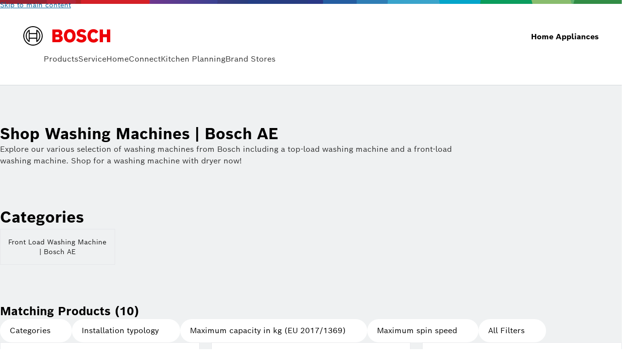

--- FILE ---
content_type: text/html; charset=utf-8
request_url: https://www.bosch-home.com/ae/en/mkt-category/washers-dryers/washing-machines
body_size: 77863
content:
<!DOCTYPE html><html dir="ltr" lang="en-AE"><head><meta charSet="utf-8"/><meta name="viewport" content="width=device-width, initial-scale=1"/><link rel="preload" as="image" href="/product-app/_next/static/media/bosch-supergraphic.61ee9d51.svg"/><link rel="preload" as="image" href="/product-app/_next/static/media/bosch.777c3df3.svg"/><link rel="preload" as="image" imageSrcSet="https://media3.bsh-group.com/Images/50x/25249997_WGB256A2GB_PGA31_def.webp 50w, https://media3.bsh-group.com/Images/70x/25249997_WGB256A2GB_PGA31_def.webp 70w, https://media3.bsh-group.com/Images/100x/25249997_WGB256A2GB_PGA31_def.webp 100w, https://media3.bsh-group.com/Images/180x/25249997_WGB256A2GB_PGA31_def.webp 180w, https://media3.bsh-group.com/Images/200x/25249997_WGB256A2GB_PGA31_def.webp 200w, https://media3.bsh-group.com/Images/300x/25249997_WGB256A2GB_PGA31_def.webp 300w, https://media3.bsh-group.com/Images/400x/25249997_WGB256A2GB_PGA31_def.webp 400w, https://media3.bsh-group.com/Images/500x/25249997_WGB256A2GB_PGA31_def.webp 500w, https://media3.bsh-group.com/Images/600x/25249997_WGB256A2GB_PGA31_def.webp 600w, https://media3.bsh-group.com/Images/700x/25249997_WGB256A2GB_PGA31_def.webp 700w, https://media3.bsh-group.com/Images/800x/25249997_WGB256A2GB_PGA31_def.webp 800w, https://media3.bsh-group.com/Images/900x/25249997_WGB256A2GB_PGA31_def.webp 900w, https://media3.bsh-group.com/Images/1000x/25249997_WGB256A2GB_PGA31_def.webp 1000w, https://media3.bsh-group.com/Images/1200x/25249997_WGB256A2GB_PGA31_def.webp 1200w, https://media3.bsh-group.com/Images/1400x/25249997_WGB256A2GB_PGA31_def.webp 1400w, https://media3.bsh-group.com/Images/1600x/25249997_WGB256A2GB_PGA31_def.webp 1600w, https://media3.bsh-group.com/Images/1800x/25249997_WGB256A2GB_PGA31_def.webp 1800w, https://media3.bsh-group.com/Images/1920x/25249997_WGB256A2GB_PGA31_def.webp 1920w, https://media3.bsh-group.com/Images/2000x/25249997_WGB256A2GB_PGA31_def.webp 2000w, https://media3.bsh-group.com/Images/2400x/25249997_WGB256A2GB_PGA31_def.webp 2400w, https://media3.bsh-group.com/Images/2800x/25249997_WGB256A2GB_PGA31_def.webp 2800w, https://media3.bsh-group.com/Images/3200x/25249997_WGB256A2GB_PGA31_def.webp 3200w, https://media3.bsh-group.com/Images/3840x/25249997_WGB256A2GB_PGA31_def.webp 3840w, https://media3.bsh-group.com/Images/4000x/25249997_WGB256A2GB_PGA31_def.webp 4000w, https://media3.bsh-group.com/Images/5120x/25249997_WGB256A2GB_PGA31_def.webp 5120w" imageSizes="(min-width: 375px) 400px, (min-width: 0px) 200px, 0px"/><link rel="preload" as="image" imageSrcSet="https://media3.bsh-group.com/Product_Shots/50x/20885376_WAN28282GC_STP_def.webp 50w, https://media3.bsh-group.com/Product_Shots/70x/20885376_WAN28282GC_STP_def.webp 70w, https://media3.bsh-group.com/Product_Shots/100x/20885376_WAN28282GC_STP_def.webp 100w, https://media3.bsh-group.com/Product_Shots/180x/20885376_WAN28282GC_STP_def.webp 180w, https://media3.bsh-group.com/Product_Shots/200x/20885376_WAN28282GC_STP_def.webp 200w, https://media3.bsh-group.com/Product_Shots/300x/20885376_WAN28282GC_STP_def.webp 300w, https://media3.bsh-group.com/Product_Shots/400x/20885376_WAN28282GC_STP_def.webp 400w, https://media3.bsh-group.com/Product_Shots/500x/20885376_WAN28282GC_STP_def.webp 500w, https://media3.bsh-group.com/Product_Shots/600x/20885376_WAN28282GC_STP_def.webp 600w, https://media3.bsh-group.com/Product_Shots/700x/20885376_WAN28282GC_STP_def.webp 700w, https://media3.bsh-group.com/Product_Shots/800x/20885376_WAN28282GC_STP_def.webp 800w, https://media3.bsh-group.com/Product_Shots/900x/20885376_WAN28282GC_STP_def.webp 900w, https://media3.bsh-group.com/Product_Shots/1000x/20885376_WAN28282GC_STP_def.webp 1000w, https://media3.bsh-group.com/Product_Shots/1200x/20885376_WAN28282GC_STP_def.webp 1200w, https://media3.bsh-group.com/Product_Shots/1400x/20885376_WAN28282GC_STP_def.webp 1400w, https://media3.bsh-group.com/Product_Shots/1600x/20885376_WAN28282GC_STP_def.webp 1600w, https://media3.bsh-group.com/Product_Shots/1800x/20885376_WAN28282GC_STP_def.webp 1800w, https://media3.bsh-group.com/Product_Shots/1920x/20885376_WAN28282GC_STP_def.webp 1920w, https://media3.bsh-group.com/Product_Shots/2000x/20885376_WAN28282GC_STP_def.webp 2000w, https://media3.bsh-group.com/Product_Shots/2400x/20885376_WAN28282GC_STP_def.webp 2400w, https://media3.bsh-group.com/Product_Shots/2800x/20885376_WAN28282GC_STP_def.webp 2800w, https://media3.bsh-group.com/Product_Shots/3200x/20885376_WAN28282GC_STP_def.webp 3200w, https://media3.bsh-group.com/Product_Shots/3840x/20885376_WAN28282GC_STP_def.webp 3840w, https://media3.bsh-group.com/Product_Shots/4000x/20885376_WAN28282GC_STP_def.webp 4000w, https://media3.bsh-group.com/Product_Shots/5120x/20885376_WAN28282GC_STP_def.webp 5120w" imageSizes="(min-width: 720px) 400px, (min-width: 375px) 300px, (min-width: 0px) 300px, 0px"/><link rel="preload" as="script" fetchPriority="low" href="/product-app/_next/static/chunks/webpack-3fa73cba53eab5ea.js"/><script src="/product-app/_next/static/chunks/4bd1b696-6ae3f264f303f2fb.js" async=""></script><script src="/product-app/_next/static/chunks/31255-3af6a64ece25160f.js" async=""></script><script src="/product-app/_next/static/chunks/main-app-1aeab61859bb4a6a.js" async=""></script><script src="/product-app/_next/static/chunks/c16f53c3-46193288d60574aa.js" async=""></script><script src="/product-app/_next/static/chunks/swiper-be01bd439dced299.js" async=""></script><script src="/product-app/_next/static/chunks/86201-4dc3c96bbba7a638.js" async=""></script><script src="/product-app/_next/static/chunks/24774-9732290b6a24dcb5.js" async=""></script><script src="/product-app/_next/static/chunks/47226-ac4b18829a7439ce.js" async=""></script><script src="/product-app/_next/static/chunks/52619-2a2589963280c4f9.js" async=""></script><script src="/product-app/_next/static/chunks/66197-4d90299356902de9.js" async=""></script><script src="/product-app/_next/static/chunks/81344-be0d56399317a02c.js" async=""></script><script src="/product-app/_next/static/chunks/14733-03ac595f4b9ce74a.js" async=""></script><script src="/product-app/_next/static/chunks/34733-56f0c9b352e31adf.js" async=""></script><script src="/product-app/_next/static/chunks/98013-7ecb77e854a354c8.js" async=""></script><script src="/product-app/_next/static/chunks/92891-d66fc0aaad282bed.js" async=""></script><script src="/product-app/_next/static/chunks/92132-ca428768a3263e9d.js" async=""></script><script src="/product-app/_next/static/chunks/69074-4ce09b53dfec0a06.js" async=""></script><script src="/product-app/_next/static/chunks/app/(app)/layout-f12da9777a8d71a2.js" async=""></script><script src="/product-app/_next/static/chunks/13290-e513c6fd9a748efd.js" async=""></script><script src="/product-app/_next/static/chunks/87129-a6d54019f75a418e.js" async=""></script><script src="/product-app/_next/static/chunks/32841-6c68bcd0d985afce.js" async=""></script><script src="/product-app/_next/static/chunks/26257-c717619526483f71.js" async=""></script><script src="/product-app/_next/static/chunks/27509-0b16ada110e5b076.js" async=""></script><script src="/product-app/_next/static/chunks/85546-1e9afada7ac20d2e.js" async=""></script><script src="/product-app/_next/static/chunks/50107-62467a2b9ddd4ede.js" async=""></script><script src="/product-app/_next/static/chunks/85607-45d24dc675e6dcdf.js" async=""></script><script src="/product-app/_next/static/chunks/3783-187dbed5f8f02244.js" async=""></script><script src="/product-app/_next/static/chunks/88902-e7965eaad147345b.js" async=""></script><script src="/product-app/_next/static/chunks/app/(app)/%5Blocale%5D/category/b2c/%5B...seoPath%5D/page-200ec101412e39e2.js" async=""></script><script src="/product-app/_next/static/chunks/app/(app)/%5Blocale%5D/category/layout-5022b8d3e65f53b2.js" async=""></script><script src="/product-app/_next/static/chunks/app/(app)/not-found-55aab956eaf296a2.js" async=""></script><link rel="preload" href="https://assets.adobedtm.com/358e4201e5f5/fc571b99065b/launch-d1e82e082ef8.min.js" as="script"/><link rel="preload" href="https://cdn.consentmanager.net/delivery/js/semiautomatic.min.js" as="script"/><link rel="preload" href="/product-app/_next/static/chunks/55236-f0b59be07ca34c56.js" as="script" fetchPriority="low"/><link rel="preload" href="/product-app/_next/static/chunks/20195-6bed18cd4ac4910c.js" as="script" fetchPriority="low"/><link rel="preload" href="/product-app/_next/static/chunks/99563.ab3afc97130bc875.js" as="script" fetchPriority="low"/><link rel="preload" href="/product-app/_next/static/chunks/70744-263c6be399adf0d4.js" as="script" fetchPriority="low"/><link rel="preload" href="/product-app/_next/static/chunks/38904-8823b765cc50ffd9.js" as="script" fetchPriority="low"/><link rel="preload" href="/product-app/_next/static/chunks/57301.5cfe6b3490f9497b.js" as="script" fetchPriority="low"/><link rel="preload" href="/product-app/_next/static/chunks/62429.9fcaf35235418583.js" as="script" fetchPriority="low"/><meta property="versionMarker" content="product-app-2026-01-12t15.07z__e8ded1e"/><link href="/product-app/_next/static/fonts/BoschSans-Bold-95245a91774920a0.woff2" rel="preload" as="font" type="font/woff2" crossorigin="anonymous"/><link href="/product-app/_next/static/fonts/BoschSans-Regular-c0ce221b9691ce51.woff2" rel="preload" as="font" type="font/woff2" crossorigin="anonymous"/><link href="/product-app/_next/static/fonts/GoogleSansCode-Regular-207219e0a8eb25ee.woff2" rel="preload" as="font" type="font/woff2" crossorigin="anonymous"/><link href="/product-app/_next/static/fonts/GoogleSansCode-Italic-979201d1a72403f7.woff2" rel="preload" as="font" type="font/woff2" crossorigin="anonymous"/><link href="/product-app/_next/static/fonts/GoogleSansCode-Bold-c5f35c497649cb27.woff2" rel="preload" as="font" type="font/woff2" crossorigin="anonymous"/><link href="/product-app/_next/static/fonts/GoogleSansCode-BoldItalic-7ad2474877fd2fa1.woff2" rel="preload" as="font" type="font/woff2" crossorigin="anonymous"/><title>Shop Washing Machines | Bosch AE</title><meta name="description" content="Explore our various selection of washing machines from Bosch including a top-load washing machine and a front-load washing machine. Shop for a washing machine with dryer now!"/><meta name="robots" content="index, follow"/><meta name="language" content="en"/><meta name="brand" content="BOSCH"/><meta name="title" content="Shop Washing Machines | Bosch AE"/><link rel="canonical" href="https://www.bosch-home.com/ae/en/mkt-category/washers-dryers/washing-machines"/><meta name="google-site-verification" content="5I96ueH19_VKCR88tEn4mrdhpuSrbRanG6rFycB4Vvc"/><meta property="og:title" content="Shop Washing Machines | Bosch AE"/><meta property="og:description" content="Explore our various selection of washing machines from Bosch including a top-load washing machine and a front-load washing machine. Shop for a washing machine with dryer now!"/><meta name="twitter:card" content="summary"/><meta name="twitter:title" content="Shop Washing Machines | Bosch AE"/><meta name="twitter:description" content="Explore our various selection of washing machines from Bosch including a top-load washing machine and a front-load washing machine. Shop for a washing machine with dryer now!"/><link rel="shortcut icon" href="/product-app/_next/static/media/bosch-favicon.0c1cc8b7.ico" type="image/x-icon"/><link rel="icon" href="/product-app/_next/static/media/bosch-favicon-32x32.8d1cb9e8.png" type="image/png" sizes="32x32"/><link rel="icon" href="/product-app/_next/static/media/bosch-favicon-16x16.7d5ae8ba.png" type="image/png" sizes="16x16"/><link rel="mask-icon" href="/product-app/_next/static/media/bosch-safari-pinned-tab.f35d2c44.svg" color="rgb(0, 98, 154)"/><link rel="apple-touch-icon" href="/product-app/_next/static/media/bosch-apple-touch-icon.ce83d7ba.png" sizes="180x180"/><style>/*! modern-normalize v3.0.1 | MIT License | https://github.com/sindresorhus/modern-normalize */

/*
Document
========
*/

/**
Use a better box model (opinionated).
*/

*,
::before,
::after {
	box-sizing: border-box;
}

html {
	/* Improve consistency of default fonts in all browsers. (https://github.com/sindresorhus/modern-normalize/issues/3) */
	font-family:
		system-ui,
		'Segoe UI',
		Roboto,
		Helvetica,
		Arial,
		sans-serif,
		'Apple Color Emoji',
		'Segoe UI Emoji';
	line-height: 1.15; /* 1. Correct the line height in all browsers. */
	-webkit-text-size-adjust: 100%; /* 2. Prevent adjustments of font size after orientation changes in iOS. */
	tab-size: 4; /* 3. Use a more readable tab size (opinionated). */
}

/*
Sections
========
*/

body {
	margin: 0; /* Remove the margin in all browsers. */
}

/*
Text-level semantics
====================
*/

/**
Add the correct font weight in Chrome and Safari.
*/

b,
strong {
	font-weight: bolder;
}

/**
1. Improve consistency of default fonts in all browsers. (https://github.com/sindresorhus/modern-normalize/issues/3)
2. Correct the odd 'em' font sizing in all browsers.
*/

code,
kbd,
samp,
pre {
	font-family:
		ui-monospace,
		SFMono-Regular,
		Consolas,
		'Liberation Mono',
		Menlo,
		monospace; /* 1 */
	font-size: 1em; /* 2 */
}

/**
Add the correct font size in all browsers.
*/

small {
	font-size: 80%;
}

/**
Prevent 'sub' and 'sup' elements from affecting the line height in all browsers.
*/

sub,
sup {
	font-size: 75%;
	line-height: 0;
	position: relative;
	vertical-align: baseline;
}

sub {
	bottom: -0.25em;
}

sup {
	top: -0.5em;
}

/*
Tabular data
============
*/

/**
Correct table border color inheritance in Chrome and Safari. (https://issues.chromium.org/issues/40615503, https://bugs.webkit.org/show_bug.cgi?id=195016)
*/

table {
	border-color: currentcolor;
}

/*
Forms
=====
*/

/**
1. Change the font styles in all browsers.
2. Remove the margin in Firefox and Safari.
*/

button,
input,
optgroup,
select,
textarea {
	font-family: inherit; /* 1 */
	font-size: 100%; /* 1 */
	line-height: 1.15; /* 1 */
	margin: 0; /* 2 */
}

/**
Correct the inability to style clickable types in iOS and Safari.
*/

button,
[type='button'],
[type='reset'],
[type='submit'] {
	-webkit-appearance: button;
}

/**
Remove the padding so developers are not caught out when they zero out 'fieldset' elements in all browsers.
*/

legend {
	padding: 0;
}

/**
Add the correct vertical alignment in Chrome and Firefox.
*/

progress {
	vertical-align: baseline;
}

/**
Correct the cursor style of increment and decrement buttons in Safari.
*/

::-webkit-inner-spin-button,
::-webkit-outer-spin-button {
	height: auto;
}

/**
1. Correct the odd appearance in Chrome and Safari.
2. Correct the outline style in Safari.
*/

[type='search'] {
	-webkit-appearance: textfield; /* 1 */
	outline-offset: -2px; /* 2 */
}

/**
Remove the inner padding in Chrome and Safari on macOS.
*/

::-webkit-search-decoration {
	-webkit-appearance: none;
}

/**
1. Correct the inability to style clickable types in iOS and Safari.
2. Change font properties to 'inherit' in Safari.
*/

::-webkit-file-upload-button {
	-webkit-appearance: button; /* 1 */
	font: inherit; /* 2 */
}

/*
Interactive
===========
*/

/*
Add the correct display in Chrome and Safari.
*/

summary {
	display: list-item;
}
</style><style>/**
 * Swiper 12.0.3
 * Most modern mobile touch slider and framework with hardware accelerated transitions
 * https://swiperjs.com
 *
 * Copyright 2014-2025 Vladimir Kharlampidi
 *
 * Released under the MIT License
 *
 * Released on: October 21, 2025
 */

:root {
  --swiper-theme-color: #007aff;
  /*
  --swiper-preloader-color: var(--swiper-theme-color);
  --swiper-wrapper-transition-timing-function: initial;
  */
}
:host {
  position: relative;
  display: block;
  margin-left: auto;
  margin-right: auto;
  z-index: 1;
}
.swiper {
  margin-left: auto;
  margin-right: auto;
  position: relative;
  overflow: hidden;
  list-style: none;
  padding: 0;
  /* Fix of Webkit flickering */
  z-index: 1;
  display: block;
}
.swiper-vertical > .swiper-wrapper {
  flex-direction: column;
}
.swiper-wrapper {
  position: relative;
  width: 100%;
  height: 100%;
  z-index: 1;
  display: flex;
  transition-property: transform;
  transition-timing-function: var(--swiper-wrapper-transition-timing-function, initial);
  box-sizing: content-box;
}
.swiper-android .swiper-slide,
.swiper-ios .swiper-slide,
.swiper-wrapper {
  transform: translate3d(0px, 0, 0);
}
.swiper-horizontal {
  touch-action: pan-y;
}
.swiper-vertical {
  touch-action: pan-x;
}
.swiper-slide {
  flex-shrink: 0;
  width: 100%;
  height: 100%;
  position: relative;
  transition-property: transform;
  display: block;
}
.swiper-slide-invisible-blank {
  visibility: hidden;
}
/* Auto Height */
.swiper-autoheight,
.swiper-autoheight .swiper-slide {
  height: auto;
}
.swiper-autoheight .swiper-wrapper {
  align-items: flex-start;
  transition-property: transform, height;
}
.swiper-backface-hidden .swiper-slide {
  transform: translateZ(0);
  backface-visibility: hidden;
}
/* 3D Effects */
.swiper-3d.swiper-css-mode .swiper-wrapper {
  perspective: 1200px;
}
.swiper-3d .swiper-wrapper {
  transform-style: preserve-3d;
}
.swiper-3d {
  perspective: 1200px;
  .swiper-slide,
  .swiper-cube-shadow {
    transform-style: preserve-3d;
  }
}

/* CSS Mode */
.swiper-css-mode {
  > .swiper-wrapper {
    overflow: auto;
    scrollbar-width: none; /* For Firefox */
    -ms-overflow-style: none; /* For Internet Explorer and Edge */
    &::-webkit-scrollbar {
      display: none;
    }
  }
  > .swiper-wrapper > .swiper-slide {
    scroll-snap-align: start start;
  }
  &.swiper-horizontal {
    > .swiper-wrapper {
      scroll-snap-type: x mandatory;
    }
  }
  &.swiper-vertical {
    > .swiper-wrapper {
      scroll-snap-type: y mandatory;
    }
  }
  &.swiper-free-mode {
    > .swiper-wrapper {
      scroll-snap-type: none;
    }
    > .swiper-wrapper > .swiper-slide {
      scroll-snap-align: none;
    }
  }
  &.swiper-centered {
    > .swiper-wrapper::before {
      content: '';
      flex-shrink: 0;
      order: 9999;
    }
    > .swiper-wrapper > .swiper-slide {
      scroll-snap-align: center center;
      scroll-snap-stop: always;
    }
  }
  &.swiper-centered.swiper-horizontal {
    > .swiper-wrapper > .swiper-slide:first-child {
      margin-inline-start: var(--swiper-centered-offset-before);
    }
    > .swiper-wrapper::before {
      height: 100%;
      min-height: 1px;
      width: var(--swiper-centered-offset-after);
    }
  }
  &.swiper-centered.swiper-vertical {
    > .swiper-wrapper > .swiper-slide:first-child {
      margin-block-start: var(--swiper-centered-offset-before);
    }
    > .swiper-wrapper::before {
      width: 100%;
      min-width: 1px;
      height: var(--swiper-centered-offset-after);
    }
  }
}

/* Slide styles start */
/* 3D Shadows */
.swiper-3d {
  .swiper-slide-shadow,
  .swiper-slide-shadow-left,
  .swiper-slide-shadow-right,
  .swiper-slide-shadow-top,
  .swiper-slide-shadow-bottom,
  .swiper-slide-shadow,
  .swiper-slide-shadow-left,
  .swiper-slide-shadow-right,
  .swiper-slide-shadow-top,
  .swiper-slide-shadow-bottom {
    position: absolute;
    left: 0;
    top: 0;
    width: 100%;
    height: 100%;
    pointer-events: none;
    z-index: 10;
  }
  .swiper-slide-shadow {
    background: rgba(0, 0, 0, 0.15);
  }
  .swiper-slide-shadow-left {
    background-image: linear-gradient(to left, rgba(0, 0, 0, 0.5), rgba(0, 0, 0, 0));
  }
  .swiper-slide-shadow-right {
    background-image: linear-gradient(to right, rgba(0, 0, 0, 0.5), rgba(0, 0, 0, 0));
  }
  .swiper-slide-shadow-top {
    background-image: linear-gradient(to top, rgba(0, 0, 0, 0.5), rgba(0, 0, 0, 0));
  }
  .swiper-slide-shadow-bottom {
    background-image: linear-gradient(to bottom, rgba(0, 0, 0, 0.5), rgba(0, 0, 0, 0));
  }
}
.swiper-lazy-preloader {
  width: 42px;
  height: 42px;
  position: absolute;
  left: 50%;
  top: 50%;
  margin-left: -21px;
  margin-top: -21px;
  z-index: 10;
  transform-origin: 50%;
  box-sizing: border-box;
  border: 4px solid var(--swiper-preloader-color, var(--swiper-theme-color));
  border-radius: 50%;
  border-top-color: transparent;
}
.swiper:not(.swiper-watch-progress),
.swiper-watch-progress .swiper-slide-visible {
  .swiper-lazy-preloader {
    animation: swiper-preloader-spin 1s infinite linear;
  }
}
.swiper-lazy-preloader-white {
  --swiper-preloader-color: #fff;
}
.swiper-lazy-preloader-black {
  --swiper-preloader-color: #000;
}
@keyframes swiper-preloader-spin {
  0% {
    transform: rotate(0deg);
  }
  100% {
    transform: rotate(360deg);
  }
}
/* Slide styles end */
</style><script>(self.__next_s=self.__next_s||[]).push([0,{"children":"\n window.bshEventQueue = window.bshEventQueue || [];\n","id":"bsh-event-queue-init"}])</script><script>(self.__next_s=self.__next_s||[]).push([0,{"children":"\nwindow._satellite = window._satellite || undefined;\n","id":"satellite-queue-init"}])</script><script>(self.__next_s=self.__next_s||[]).push([0,{"children":"\n window.bodyDataAttributes = window.bodyDataAttributes || [];\n","id":"body-data-attributes-init"}])</script><script>(self.__next_s=self.__next_s||[]).push([0,{"children":"window.DD_RUM = window.DD_RUM || {\n          q: [],\n          onReady: function (c) {\n            window.DD_RUM.q.push(c)\n          }\n        };","id":"datadog-init"}])</script><script src="/product-app/_next/static/chunks/polyfills-42372ed130431b0a.js" noModule=""></script></head><body><div hidden=""><!--$--><!--/$--></div><script>(self.__next_s=self.__next_s||[]).push([0,{"data-testid":"consent-manager","children":"\nwindow.__consentManagerEnabled = true;\nwindow.cmp_customlanguages = [{\"l\":\"EN-AE\",\"i\":\"ae\",\"r\":0,\"t\":\"EN\"},{\"l\":\"AR-AE\",\"i\":\"ae\",\"r\":1,\"t\":\"AR\"}];\nwindow.cmp_params = \"&cdid=d79f4423e1eab&usedesign=27411\";","id":"consent-manager-config"}])</script><style data-emotion="css j7qwjs">.css-j7qwjs{display:-webkit-box;display:-webkit-flex;display:-ms-flexbox;display:flex;-webkit-flex-direction:column;-ms-flex-direction:column;flex-direction:column;}</style><span data-testid="dialog-trigger-wrapper"><button type="button" aria-haspopup="dialog" aria-expanded="false" aria-controls="radix-_R_9iivb_" data-state="closed" data-testid="dialog-empty-trigger" style="display:none">Trigger</button></span><style data-emotion="css 19snnpv">.css-19snnpv{z-index:19;}</style><style data-emotion="css-global 1k81dqj">:root{font-size:4.27vw;}@media (min-width:375px){:root{font-size:16px;}}</style><style data-emotion="css-global 9fssxs">@font-face{font-family:'Bosch Sans';src:url(/product-app/_next/static/fonts/BoschSans-Bold-95245a91774920a0.woff2) format('woff2'),url(/product-app/_next/static/fonts/BoschSans-Bold-572c74bd35a1df5c.woff) format('woff'),url(/product-app/_next/static/fonts/BoschSans-Bold-6222f0701150d7a4.ttf) format('truetype');font-weight:bold;font-style:normal;font-display:swap;}@font-face{font-family:'Bosch Sans';src:url(/product-app/_next/static/fonts/BoschSans-Regular-c0ce221b9691ce51.woff2) format('woff2'),url(/product-app/_next/static/fonts/BoschSans-Regular-54c9df4efca83fd4.woff) format('woff'),url(/product-app/_next/static/fonts/BoschSans-Regular-9a2c22b73f950ae8.ttf) format('truetype');font-weight:normal;font-style:normal;font-display:swap;}@font-face{font-family:'Google Sans Code';src:url(/product-app/_next/static/fonts/GoogleSansCode-Regular-207219e0a8eb25ee.woff2) format('woff2'),url(/product-app/_next/static/fonts/GoogleSansCode-Regular-a6a40010aebc32a4.woff) format('woff'),url(/product-app/_next/static/fonts/GoogleSansCode-Regular-bbaf039137f2aba6.ttf) format('truetype');font-weight:400;font-style:normal;font-display:swap;}@font-face{font-family:'Google Sans Code';src:url(/product-app/_next/static/fonts/GoogleSansCode-Italic-979201d1a72403f7.woff2) format('woff2'),url(/product-app/_next/static/fonts/GoogleSansCode-Italic-6f7166d1c43e30da.woff) format('woff'),url(/product-app/_next/static/fonts/GoogleSansCode-Italic-52be4c33950cb9cd.ttf) format('truetype');font-weight:400;font-style:italic;font-display:swap;}@font-face{font-family:'Google Sans Code';src:url(/product-app/_next/static/fonts/GoogleSansCode-Bold-c5f35c497649cb27.woff2) format('woff2'),url(/product-app/_next/static/fonts/GoogleSansCode-Bold-8b99d79543b9554b.woff) format('woff'),url(/product-app/_next/static/fonts/GoogleSansCode-Bold-484a0eb8b6242748.ttf) format('truetype');font-weight:700;font-style:normal;font-display:swap;}@font-face{font-family:'Google Sans Code';src:url(/product-app/_next/static/fonts/GoogleSansCode-BoldItalic-7ad2474877fd2fa1.woff2) format('woff2'),url(/product-app/_next/static/fonts/GoogleSansCode-BoldItalic-32f6fc46b3f818ef.woff) format('woff'),url(/product-app/_next/static/fonts/GoogleSansCode-BoldItalic-aa290ed1a3133edd.ttf) format('truetype');font-weight:700;font-style:italic;font-display:swap;}</style><style data-emotion="css-global uah7mw">body{background:rgb(255, 255, 255);font-family:Bosch Sans,sans-serif;color:rgb(0, 0, 0);}#__next{min-height:100vh;display:-webkit-box;display:-webkit-flex;display:-ms-flexbox;display:flex;-webkit-box-flex-flow:column;-webkit-flex-flow:column;-ms-flex-flow:column;flex-flow:column;}main{-webkit-flex:1 1 auto;-ms-flex:1 1 auto;flex:1 1 auto;}.cursor-pointer{cursor:pointer;}a{-webkit-text-decoration:inherit;text-decoration:inherit;}*:focus-visible{outline-color:#00629aa6;outline-offset:0.125rem;outline-style:solid;outline-width:0.125rem;}</style><style data-emotion="css-global 778g7h">@-webkit-keyframes flyup{0%{-webkit-transform:translateY(100%);-moz-transform:translateY(100%);-ms-transform:translateY(100%);transform:translateY(100%);}100%{-webkit-transform:translateY(0);-moz-transform:translateY(0);-ms-transform:translateY(0);transform:translateY(0);}}@keyframes flyup{0%{-webkit-transform:translateY(100%);-moz-transform:translateY(100%);-ms-transform:translateY(100%);transform:translateY(100%);}100%{-webkit-transform:translateY(0);-moz-transform:translateY(0);-ms-transform:translateY(0);transform:translateY(0);}}#cmpbox2{position:fixed;inset:0;background-color:rgba(0, 0, 0, 0.4);-webkit-backdrop-filter:none;backdrop-filter:none;z-index:7000;}#cmpbox{inset-block-end:0;position:fixed;inset-inline-start:0;z-index:8000;background:rgb(255, 255, 255);color:rgb(0, 0, 0);width:100%;box-shadow:0px 0px 2px 0px rgba(0, 0, 0, 0.04),0px -2px 4px 0px rgba(0, 0, 0, 0.04),0px -4px 8px 0px rgba(0, 0, 0, 0.04),0px -8px 16px 0px rgba(0, 0, 0, 0.04),0px -16px 32px 0px rgba(0, 0, 0, 0.04),0px 2px 8px 0px rgba(0, 0, 0, 0.04);font-size:0.75rem;-webkit-animation:flyup 2.5s;animation:flyup 2.5s;-webkit-animation-fill-mode:forwards;animation-fill-mode:forwards;max-height:100%;overflow-y:auto;}#cmpbox svg{width:1rem;height:auto;fill:rgb(0, 0, 0);}.cmphelpicon{-webkit-margin-start:0.5rem;margin-inline-start:0.5rem;}.cmpboxtxt.cmptxt_txt{height:100px;overflow:auto;}#cmpboxcontent,.cmpcookiesdescrbox{width:100%;}#cmpboxcontent{display:-webkit-box;display:-webkit-flex;display:-ms-flexbox;display:flex;-webkit-flex-direction:column;-ms-flex-direction:column;flex-direction:column;gap:0.75rem;}.cmpboxwelcomeprps{display:-webkit-box;display:-webkit-flex;display:-ms-flexbox;display:flex;-webkit-flex-direction:column;-ms-flex-direction:column;flex-direction:column;gap:0.75rem;width:100%;}.cmpwelcomeprps{display:-webkit-box;display:-webkit-flex;display:-ms-flexbox;display:flex;gap:0.75rem;cursor:pointer;}.cmpwelcomeprpsdescr{-webkit-transition:all 0.5s ease;transition:all 0.5s ease;visibility:visible;opacity:1;height:auto;overflow:visible;margin-block-start:0.5rem;}.cmpwelcomeprpsdescrinactive{visibility:hidden;opacity:0;height:0;overflow:hidden;margin-block-start:0;}#cmpboxheadline1{font-family:Bosch Sans,sans-serif;font-size:1.25rem;font-weight:bold;}.cmpboxinner{display:-webkit-box;display:-webkit-flex;display:-ms-flexbox;display:flex;-webkit-flex-direction:column;-ms-flex-direction:column;flex-direction:column;-webkit-align-items:flex-start;-webkit-box-align:flex-start;-ms-flex-align:flex-start;align-items:flex-start;gap:0.75rem;max-width:72.5rem;margin:auto;padding:0.75rem;}.cmpboxtxtdiv,.cmpboxdetails,.cmpcookiesdescrboxcontent{display:-webkit-box;display:-webkit-flex;display:-ms-flexbox;display:flex;-webkit-flex-direction:column;-ms-flex-direction:column;flex-direction:column;gap:0.75rem;}.cmpwelcomeprpsbox{position:relative;}.cmpwelcomeprpstxt{font-weight:bold;}.cmpwelcomeprpsbox:after,.cmpwelcomeprpsbox:before{content:'';position:absolute;top:calc(1em - 4px);width:6px;border:1px solid rgb(0, 0, 0);}.cmpwelcomeprpsbox:before{-webkit-transform:rotateZ(45deg);-moz-transform:rotateZ(45deg);-ms-transform:rotateZ(45deg);transform:rotateZ(45deg);-webkit-transform:rotateZ(-45deg);right:10px;-webkit-transition:all 0.5s ease;transition:all 0.5s ease;}.cmpwelcomeprpsbox:after{-webkit-transform:rotateZ(-45deg);-moz-transform:rotateZ(-45deg);-ms-transform:rotateZ(-45deg);transform:rotateZ(-45deg);-webkit-transform:rotateZ(45deg);right:13px;-webkit-transition:all 0.5s ease;transition:all 0.5s ease;}.cmpwelcomeprpsboxactive:before{-webkit-transform:rotateZ(45deg);-moz-transform:rotateZ(45deg);-ms-transform:rotateZ(45deg);transform:rotateZ(45deg);-webkit-transform:rotateZ(45deg);right:10px;-webkit-transition:all 0.5s ease;transition:all 0.5s ease;}.cmpwelcomeprpsboxactive:after{-webkit-transform:rotateZ(-45deg);-moz-transform:rotateZ(-45deg);-ms-transform:rotateZ(-45deg);transform:rotateZ(-45deg);-webkit-transform:rotateZ(-45deg);right:13px;-webkit-transition:all 0.5s ease;transition:all 0.5s ease;}.cmptxt_btn_yes,.cmptxt_btn_settings,.cmptxt_btn_no,.cmptxt_btn_save{color:rgb(255, 255, 255);height:2rem;display:-webkit-inline-box;display:-webkit-inline-flex;display:-ms-inline-flexbox;display:inline-flex;background:rgb(0, 123, 192);-webkit-align-items:center;-webkit-box-align:center;-ms-flex-align:center;align-items:center;padding-inline:0.75rem;border-radius:0;border-style:solid;border-width:0.0625rem;border-color:rgba(0, 0, 0, 0);opacity:1;font-size:0.875rem;font-weight:normal;}.cmptxt_btn_yes:hover,.cmptxt_btn_settings:hover,.cmptxt_btn_no:hover,.cmptxt_btn_save:hover{color:rgb(255, 255, 255);height:2rem;display:-webkit-inline-box;display:-webkit-inline-flex;display:-ms-inline-flexbox;display:inline-flex;background:rgb(0, 98, 154);-webkit-align-items:center;-webkit-box-align:center;-ms-flex-align:center;align-items:center;padding-inline:0.75rem;border-radius:0;border-style:solid;border-width:0.0625rem;border-color:rgba(0, 0, 0, 0);opacity:1;font-size:0.875rem;font-weight:normal;}.cmpboxbtns{display:-webkit-box;display:-webkit-flex;display:-ms-flexbox;display:flex;-webkit-flex-direction:row;-ms-flex-direction:row;flex-direction:row;-webkit-box-flex-wrap:wrap;-webkit-flex-wrap:wrap;-ms-flex-wrap:wrap;flex-wrap:wrap;-webkit-align-items:center;-webkit-box-align:center;-ms-flex-align:center;align-items:center;width:100%;-webkit-box-pack:start;-ms-flex-pack:start;-webkit-justify-content:flex-start;justify-content:flex-start;gap:0.75rem;}.cmpmore{display:-webkit-box;display:-webkit-flex;display:-ms-flexbox;display:flex;-webkit-flex-direction:row;-ms-flex-direction:row;flex-direction:row;-webkit-box-flex-wrap:wrap;-webkit-flex-wrap:wrap;-ms-flex-wrap:wrap;flex-wrap:wrap;gap:0.5rem;}.cmpmorelink,.cmpcookiepolicylink,.cmplink.cmplinkprivacy,.cmponofftext,.cmpvendordescr a{color:rgb(0, 98, 154);}.cmpmorelink:hover,.cmpcookiepolicylink:hover,.cmplink.cmplinkprivacy:hover,.cmpvendordescr a:hover{color:rgb(0, 73, 117);}.cmpboxnaviitemtxt{color:rgb(0, 98, 154);font-size:0.875rem;}.cmpboxnaviitemtxt:hover{color:rgb(0, 73, 117);}.cmpboxnaviitem.cmpboxnaviitemactive{border:1px solid rgb(0, 73, 117);}.cmpboxnaviitem{padding:0.75rem;border:1px solid transparent;cursor:pointer;border-radius:0;}.cmpboxnaviitem:hover{color:rgb(0, 73, 117);border:1px solid rgb(0, 73, 117);}.cmptblbox{display:-webkit-box;display:-webkit-flex;display:-ms-flexbox;display:flex;-webkit-flex-direction:column;-ms-flex-direction:column;flex-direction:column;gap:0.75rem;width:100%;}.cmpboxnavi{display:-webkit-box;display:-webkit-flex;display:-ms-flexbox;display:flex;-webkit-box-flex-wrap:wrap;-webkit-flex-wrap:wrap;-ms-flex-wrap:wrap;flex-wrap:wrap;-webkit-flex-direction:row;-ms-flex-direction:row;flex-direction:row;gap:0.5rem;-webkit-flex-shrink:0;-ms-flex-negative:0;flex-shrink:0;}.cmpprpshl{font-family:Bosch Sans,sans-serif;font-size:1rem;font-weight:bold;}.cmptbl{width:100%;}.cmpcookietblth,.cmpcookietbltd{text-align:start;padding-block:0.75rem;padding-inline:0.75rem;min-width:6.5rem;}.cmpcookietbltd{padding-block:unset;}.cmpcookietblth,.cmpallprps,.cmpallvend{background:rgb(224, 226, 229);color:rgb(0, 0, 0);}.cmpcookiesdescrtable{overflow:auto;}.cmpvendorbox2,.cmppurposebox2{position:relative;}.cmpvendboxclose{position:absolute;inset-inline-end:0;inset-block-start:0;}.cmptogglespan path{fill:rgb(0, 123, 192);}.cmpboxrecall{position:fixed;inset-block-end:0.75rem;inset-inline-start:0.75rem;border-radius:624.9375rem;padding:0.375rem;z-index:10;background:rgb(255, 255, 255);}.cmpboxrecallicon{-webkit-filter:contrast(0);filter:contrast(0);}.cmptxt_recallbtn{display:none;}.cmpboxrecalllink{display:-webkit-box;display:-webkit-flex;display:-ms-flexbox;display:flex;-webkit-align-items:center;-webkit-box-align:center;-ms-flex-align:center;align-items:center;gap:0.5rem;color:rgb(0, 98, 154);}.cmpboxrecall:hover .cmptxt_recallbtn{display:inline;}.cmpaltlangs{position:absolute;width:53px;top:0;bottom:unset;right:0;background-color:rgb(224, 226, 229);padding:4px 4px 0 4px;}.cmpaltlang,.cmpaltlangcurrent>div,.cmplanguage{position:relative;padding:5px;display:-webkit-box;display:-webkit-flex;display:-ms-flexbox;display:flex;-webkit-flex-direction:row;-ms-flex-direction:row;flex-direction:row;-webkit-box-pack:start;-ms-flex-pack:start;-webkit-justify-content:flex-start;justify-content:flex-start;-webkit-box-flex-wrap:nowrap;-webkit-flex-wrap:nowrap;-ms-flex-wrap:nowrap;flex-wrap:nowrap;gap:5px;}.cmplanguageloc{padding:1px;}.cmplanguage>.cmplanguageloc{bottom:6px;}.cmplanguage{position:absolute;inset-inline-end:0.75rem;inset-block-start:0.75rem;cursor:pointer;display:-webkit-box;display:-webkit-flex;display:-ms-flexbox;display:flex;-webkit-flex-direction:row;-ms-flex-direction:row;flex-direction:row;gap:0.45rem;width:50px;padding:7px 10px;}@media (min-width: 1200px){.cmpboxtxt.cmptxt_txt{height:auto;overflow:unset;}.cmpboxbtns{gap:1.5rem;}.cmpboxinner{padding:1.5rem;}#cmpbox{font-size:0.875rem;box-shadow:0px 0px 2px 0px rgba(0, 0, 0, 0.04),0px -2px 4px 0px rgba(0, 0, 0, 0.04),0px -4px 8px 0px rgba(0, 0, 0, 0.04),0px -8px 16px 0px rgba(0, 0, 0, 0.04),0px -16px 32px 0px rgba(0, 0, 0, 0.04),0px -32px 64px 0px rgba(0, 0, 0, 0.04),0px -64px 128px 0px rgba(0, 0, 0, 0.04),0px 2px 8px 0px rgba(0, 0, 0, 0.04);}#cmpboxheadline1{font-size:1.5rem;}.cmpboxtxtdiv{gap:1.5rem;}.cmptxt_btn_yes,.cmptxt_btn_settings,.cmptxt_btn_no,.cmptxt_btn_save{height:3rem;padding-inline:1rem;font-size:1rem;}.cmptxt_btn_yes:hover,.cmptxt_btn_settings:hover,.cmptxt_btn_no:hover,.cmptxt_btn_save:hover{height:3rem;padding-inline:1rem;font-size:1rem;}.cmptblbox{display:-webkit-box;display:-webkit-flex;display:-ms-flexbox;display:flex;-webkit-flex-direction:row;-ms-flex-direction:row;flex-direction:row;-webkit-box-pack:start;-ms-flex-pack:start;-webkit-justify-content:start;justify-content:start;-webkit-align-items:stretch;-webkit-box-align:stretch;-ms-flex-align:stretch;align-items:stretch;gap:1.5rem;}.cmpboxnavi{-webkit-flex-direction:column;-ms-flex-direction:column;flex-direction:column;gap:1rem;}.cmpboxnaviitemtxt{font-size:1rem;}.cmplanguage{inset-inline-end:0.75rem;inset-block-start:revert;inset-block-end:0.75rem;}.cmpaltlangs{bottom:0;top:unset;}}</style><style data-emotion="css c13boy">.css-c13boy{position:absolute;inset-inline-start:-999px;inset-block-start:-999px;z-index:9;}.css-c13boy:focus{inset-inline-start:1rem;inset-block-start:1rem;}</style><style data-emotion="css 1eb4rtb">.css-1eb4rtb{background-color:transparent;border-bottom-width:0;border-left-width:0;border-right-width:0;border-top-width:0;font-family:inherit;font-size:inherit;font-style:inherit;font-weight:inherit;line-height:inherit;padding-bottom:0;padding-left:0;padding-right:0;padding-top:0;text-align:inherit;position:absolute;inset-inline-start:-999px;inset-block-start:-999px;z-index:9;}.css-1eb4rtb[disabled]{cursor:default;pointer-events:none;}.css-1eb4rtb:focus{inset-inline-start:1rem;inset-block-start:1rem;}</style><style data-emotion="css hnl7wb">.css-hnl7wb{background-color:transparent;border-bottom-width:0;border-left-width:0;border-right-width:0;border-top-width:0;font-family:inherit;font-size:inherit;font-style:inherit;font-weight:inherit;line-height:inherit;padding-bottom:0;padding-left:0;padding-right:0;padding-top:0;text-align:inherit;display:-webkit-inline-box;display:-webkit-inline-flex;display:-ms-inline-flexbox;display:inline-flex;-webkit-align-items:center;-webkit-box-align:center;-ms-flex-align:center;align-items:center;cursor:pointer;-webkit-text-decoration:none;text-decoration:none;gap:0.5rem;background-color:transparent;border-bottom-width:0;border-left-width:0;border-right-width:0;border-top-width:0;font-family:inherit;font-size:inherit;font-style:inherit;font-weight:inherit;line-height:inherit;padding-bottom:0;padding-left:0;padding-right:0;padding-top:0;text-align:inherit;position:absolute;inset-inline-start:-999px;inset-block-start:-999px;z-index:9;}.css-hnl7wb:hover{gap:0.5rem;}.css-hnl7wb:active{gap:0.5rem;}.css-hnl7wb:focus-visible{gap:0.5rem;}.css-hnl7wb[disabled]{gap:0.5rem;}.css-hnl7wb[disabled]{cursor:default;pointer-events:none;}.css-hnl7wb:focus{inset-inline-start:1rem;inset-block-start:1rem;}</style><a class="bsh-link css-hnl7wb" href="#main"><style data-emotion="css xtq44r">.css-xtq44r{color:rgb(0, 98, 154);font-family:Bosch Sans,sans-serif;font-size:0.875rem;font-weight:normal;letter-spacing:0em;line-height:1.25rem;opacity:1;-webkit-text-decoration:underline;text-decoration:underline;text-decoration-thickness:0.03125rem;text-transform:None;text-underline-offset:0.375rem;transition-duration:600ms;transition-property:color,opacity;transition-timing-function:cubic-bezier(0.25, 0.1, 0, 1);}.css-xtq44r:hover{color:rgb(0, 73, 117);font-family:Bosch Sans,sans-serif;font-size:0.875rem;font-weight:normal;letter-spacing:0em;line-height:1.25rem;opacity:0.8;-webkit-text-decoration:underline;text-decoration:underline;text-decoration-thickness:0.03125rem;text-transform:None;text-underline-offset:0.375rem;transition-duration:600ms;transition-property:color,opacity;transition-timing-function:cubic-bezier(0.25, 0.1, 0, 1);}.bsh-link:hover .css-xtq44r{color:rgb(0, 73, 117);font-family:Bosch Sans,sans-serif;font-size:0.875rem;font-weight:normal;letter-spacing:0em;line-height:1.25rem;opacity:0.8;-webkit-text-decoration:underline;text-decoration:underline;text-decoration-thickness:0.03125rem;text-transform:None;text-underline-offset:0.375rem;transition-duration:600ms;transition-property:color,opacity;transition-timing-function:cubic-bezier(0.25, 0.1, 0, 1);}.css-xtq44r:active{color:rgb(0, 50, 83);font-family:Bosch Sans,sans-serif;font-size:0.875rem;font-weight:normal;letter-spacing:0em;line-height:1.25rem;opacity:0.65;-webkit-text-decoration:underline;text-decoration:underline;text-decoration-thickness:0.03125rem;text-transform:None;text-underline-offset:0.375rem;transition-duration:600ms;transition-property:color,opacity;transition-timing-function:cubic-bezier(0.25, 0.1, 0, 1);}.bsh-link:active .css-xtq44r{color:rgb(0, 50, 83);font-family:Bosch Sans,sans-serif;font-size:0.875rem;font-weight:normal;letter-spacing:0em;line-height:1.25rem;opacity:0.65;-webkit-text-decoration:underline;text-decoration:underline;text-decoration-thickness:0.03125rem;text-transform:None;text-underline-offset:0.375rem;transition-duration:600ms;transition-property:color,opacity;transition-timing-function:cubic-bezier(0.25, 0.1, 0, 1);}.css-xtq44r:focus-visible{color:rgb(0, 73, 117);font-family:Bosch Sans,sans-serif;font-size:0.875rem;font-weight:normal;letter-spacing:0em;line-height:1.25rem;opacity:1;-webkit-text-decoration:underline;text-decoration:underline;text-decoration-thickness:0.03125rem;text-transform:None;text-underline-offset:0.375rem;transition-duration:600ms;transition-property:color,opacity;transition-timing-function:cubic-bezier(0.25, 0.1, 0, 1);}.bsh-link:focus-visible .css-xtq44r{color:rgb(0, 73, 117);font-family:Bosch Sans,sans-serif;font-size:0.875rem;font-weight:normal;letter-spacing:0em;line-height:1.25rem;opacity:1;-webkit-text-decoration:underline;text-decoration:underline;text-decoration-thickness:0.03125rem;text-transform:None;text-underline-offset:0.375rem;transition-duration:600ms;transition-property:color,opacity;transition-timing-function:cubic-bezier(0.25, 0.1, 0, 1);}.css-xtq44r[disabled]{color:rgb(0, 0, 0);font-family:Bosch Sans,sans-serif;font-size:0.875rem;font-weight:normal;letter-spacing:0em;line-height:1.25rem;opacity:0.4;-webkit-text-decoration:underline;text-decoration:underline;text-decoration-thickness:0.03125rem;text-transform:None;text-underline-offset:0.375rem;transition-duration:600ms;transition-property:color,opacity;transition-timing-function:cubic-bezier(0.25, 0.1, 0, 1);}.bsh-link[disabled] .css-xtq44r{color:rgb(0, 0, 0);font-family:Bosch Sans,sans-serif;font-size:0.875rem;font-weight:normal;letter-spacing:0em;line-height:1.25rem;opacity:0.4;-webkit-text-decoration:underline;text-decoration:underline;text-decoration-thickness:0.03125rem;text-transform:None;text-underline-offset:0.375rem;transition-duration:600ms;transition-property:color,opacity;transition-timing-function:cubic-bezier(0.25, 0.1, 0, 1);}</style><span class="css-xtq44r">Skip to main content</span></a><style data-emotion="css jbws8k">.css-jbws8k{position:-webkit-sticky;position:sticky;inset-block-start:0;z-index:5;}</style><header data-testid="header" class="css-jbws8k"><div><style data-emotion="css 1l1m5fj">.css-1l1m5fj{width:100%;display:block;object-fit:cover;}@media (min-width: 0px){.css-1l1m5fj{height:0.25rem;}}@media (min-width: 720px){.css-1l1m5fj{height:0.5rem;}}@media (min-width: 1200px){.css-1l1m5fj{height:0.5rem;}}</style><img alt="" src="/product-app/_next/static/media/bosch-supergraphic.61ee9d51.svg" data-testid="header-brandline" class="css-1l1m5fj"/><style data-emotion="css 1duzdtd">.css-1duzdtd{display:-webkit-box;display:-webkit-flex;display:-ms-flexbox;display:flex;-webkit-flex-direction:column;-ms-flex-direction:column;flex-direction:column;-webkit-box-pack:center;-ms-flex-pack:center;-webkit-justify-content:center;justify-content:center;-webkit-align-items:center;-webkit-box-align:center;-ms-flex-align:center;align-items:center;}@media (min-width: 0px){.css-1duzdtd{background:rgb(255, 255, 255);border-block-end-width:0.0625rem;border-block-start-width:0;border-color:rgba(193, 199, 204, 0.7);border-inline-end-width:0;border-inline-start-width:0;border-style:solid;gap:0.5rem;height:6.5rem;padding-block-end:1rem;padding-block-start:1rem;-webkit-padding-end:0;padding-inline-end:0;-webkit-padding-start:0;padding-inline-start:0;transition-duration:600ms;transition-property:background;transition-timing-function:cubic-bezier(0.25, 0.1, 0, 1);}}@media (min-width: 720px){.css-1duzdtd{background:rgb(255, 255, 255);border-block-end-width:0.0625rem;border-block-start-width:0;border-color:rgba(193, 199, 204, 0.7);border-inline-end-width:0;border-inline-start-width:0;border-style:solid;gap:0.75rem;height:9.25rem;padding-block-end:1rem;padding-block-start:2rem;-webkit-padding-end:0;padding-inline-end:0;-webkit-padding-start:0;padding-inline-start:0;transition-duration:600ms;transition-property:background;transition-timing-function:cubic-bezier(0.25, 0.1, 0, 1);}}@media (min-width: 1200px){.css-1duzdtd{background:rgb(255, 255, 255);border-block-end-width:0.0625rem;border-block-start-width:0;border-color:rgba(193, 199, 204, 0.7);border-inline-end-width:0;border-inline-start-width:0;border-style:solid;gap:1rem;height:10.5rem;padding-block-end:1.5rem;padding-block-start:2.5rem;-webkit-padding-end:0;padding-inline-end:0;-webkit-padding-start:0;padding-inline-start:0;transition-duration:600ms;transition-property:background;transition-timing-function:cubic-bezier(0.25, 0.1, 0, 1);}}</style><div class="css-1duzdtd"><style data-emotion="css 17g691u">.css-17g691u{display:grid;justify-items:end;-webkit-box-pack:center;-ms-flex-pack:center;-webkit-justify-content:center;justify-content:center;-webkit-align-items:center;-webkit-box-align:center;-ms-flex-align:center;align-items:center;width:100%;}@media (min-width: 0px){.css-17g691u{grid-template-columns:auto 1fr;}}@media (min-width: 720px){.css-17g691u{grid-template-columns:auto 1fr;}}@media (min-width: 1200px){.css-17g691u{grid-template-columns:auto 1fr;}}@media (min-width: 0px){.css-17g691u{-webkit-padding-end:1rem;padding-inline-end:1rem;-webkit-padding-start:1rem;padding-inline-start:1rem;}}@media (min-width: 720px){.css-17g691u{-webkit-padding-end:2rem;padding-inline-end:2rem;-webkit-padding-start:2rem;padding-inline-start:2rem;}}@media (min-width: 1200px){.css-17g691u{-webkit-padding-end:3rem;padding-inline-end:3rem;-webkit-padding-start:3rem;padding-inline-start:3rem;}}</style><style data-emotion="css 12z00h8">.css-12z00h8{display:-webkit-box;display:-webkit-flex;display:-ms-flexbox;display:flex;-webkit-align-items:normal;-webkit-box-align:normal;-ms-flex-align:normal;align-items:normal;-webkit-box-pack:normal;-ms-flex-pack:normal;-webkit-justify-content:normal;justify-content:normal;display:grid;justify-items:end;-webkit-box-pack:center;-ms-flex-pack:center;-webkit-justify-content:center;justify-content:center;-webkit-align-items:center;-webkit-box-align:center;-ms-flex-align:center;align-items:center;width:100%;}@media (min-width: 0px){.css-12z00h8{grid-template-columns:auto 1fr;}}@media (min-width: 720px){.css-12z00h8{grid-template-columns:auto 1fr;}}@media (min-width: 1200px){.css-12z00h8{grid-template-columns:auto 1fr;}}@media (min-width: 0px){.css-12z00h8{-webkit-padding-end:1rem;padding-inline-end:1rem;-webkit-padding-start:1rem;padding-inline-start:1rem;}}@media (min-width: 720px){.css-12z00h8{-webkit-padding-end:2rem;padding-inline-end:2rem;-webkit-padding-start:2rem;padding-inline-start:2rem;}}@media (min-width: 1200px){.css-12z00h8{-webkit-padding-end:3rem;padding-inline-end:3rem;-webkit-padding-start:3rem;padding-inline-start:3rem;}}</style><div class="css-12z00h8" style="opacity:1;transform:none"><a data-testid="external-link" aria-label="Homepage" href="https://www.bosch-home.com/ae/en/"><style data-emotion="css 1enuwdi">.css-1enuwdi{object-fit:contain;}@media (min-width: 0px){.css-1enuwdi{height:2rem;width:8.8125rem;}}@media (min-width: 720px){.css-1enuwdi{height:2.5rem;width:11.1875rem;}}@media (min-width: 1200px){.css-1enuwdi{height:2.5rem;width:11.1875rem;}}</style><img data-testid="header-logo" src="/product-app/_next/static/media/bosch.777c3df3.svg" alt="BOSCH logo" class="css-1enuwdi"/></a><style data-emotion="css prkvni">@media (min-width: 0px){.css-prkvni{color:rgb(0, 0, 0);font-family:Bosch Sans,sans-serif;font-size:0.75rem;font-weight:bold;letter-spacing:0em;line-height:1rem;text-transform:None;}}@media (min-width: 720px){.css-prkvni{color:rgb(0, 0, 0);font-family:Bosch Sans,sans-serif;font-size:1rem;font-weight:bold;letter-spacing:0em;line-height:1rem;text-transform:None;}}@media (min-width: 1200px){.css-prkvni{color:rgb(0, 0, 0);font-family:Bosch Sans,sans-serif;font-size:1rem;font-weight:bold;letter-spacing:0em;line-height:1rem;text-transform:None;}}</style><span data-testid="header-tagline" class="css-prkvni">Home Appliances</span></div><style data-emotion="css 1px7a7b">.css-1px7a7b{width:100%;}@media (min-width: 0px){.css-1px7a7b{gap:1rem;-webkit-padding-end:0.5rem;padding-inline-end:0.5rem;-webkit-padding-start:0.5rem;padding-inline-start:0.5rem;}}@media (min-width: 720px){.css-1px7a7b{gap:1.5rem;-webkit-padding-end:1.125rem;padding-inline-end:1.125rem;-webkit-padding-start:1.125rem;padding-inline-start:1.125rem;}}@media (min-width: 1200px){.css-1px7a7b{gap:1.5rem;-webkit-padding-end:2.125rem;padding-inline-end:2.125rem;-webkit-padding-start:2.125rem;padding-inline-start:2.125rem;}}</style><style data-emotion="css aa1wws">.css-aa1wws{display:-webkit-box;display:-webkit-flex;display:-ms-flexbox;display:flex;-webkit-align-items:center;-webkit-box-align:center;-ms-flex-align:center;align-items:center;-webkit-box-pack:justify;-webkit-justify-content:space-between;justify-content:space-between;width:100%;}@media (min-width: 0px){.css-aa1wws{gap:1rem;-webkit-padding-end:0.5rem;padding-inline-end:0.5rem;-webkit-padding-start:0.5rem;padding-inline-start:0.5rem;}}@media (min-width: 720px){.css-aa1wws{gap:1.5rem;-webkit-padding-end:1.125rem;padding-inline-end:1.125rem;-webkit-padding-start:1.125rem;padding-inline-start:1.125rem;}}@media (min-width: 1200px){.css-aa1wws{gap:1.5rem;-webkit-padding-end:2.125rem;padding-inline-end:2.125rem;-webkit-padding-start:2.125rem;padding-inline-start:2.125rem;}}</style><div class="css-aa1wws"><style data-emotion="css uiheni">@media (min-width: 0px){.css-uiheni{display:none;}}@media (min-width: 720px){.css-uiheni{display:block;}}@media (min-width: 1200px){.css-uiheni{display:block;}}</style><div class="css-uiheni"><style data-emotion="css 1ry6wpl">@media (min-width: 0px){.css-1ry6wpl{gap:0;}}@media (min-width: 720px){.css-1ry6wpl{gap:0;}}@media (min-width: 1200px){.css-1ry6wpl{gap:0;}}</style><style data-emotion="css 8ulh6c">.css-8ulh6c{display:-webkit-box;display:-webkit-flex;display:-ms-flexbox;display:flex;-webkit-align-items:center;-webkit-box-align:center;-ms-flex-align:center;align-items:center;-webkit-box-pack:normal;-ms-flex-pack:normal;-webkit-justify-content:normal;justify-content:normal;}@media (min-width: 0px){.css-8ulh6c{gap:0;}}@media (min-width: 720px){.css-8ulh6c{gap:0;}}@media (min-width: 1200px){.css-8ulh6c{gap:0;}}</style><div class="css-8ulh6c"><style data-emotion="css ui9qvr">.css-ui9qvr{-webkit-padding-end:0.5rem;padding-inline-end:0.5rem;}@media (min-width: 0px){.css-ui9qvr{display:none;}}@media (min-width: 720px){.css-ui9qvr{display:block;}}@media (min-width: 1200px){.css-ui9qvr{display:block;}}</style><div class="css-ui9qvr"><style data-emotion="css z4e6vv">@media (min-width: 0px){.css-z4e6vv{box-shadow:none;border-color:rgba(0, 0, 0, 0);background:rgba(0, 0, 0, 0);color:rgb(0, 0, 0);}.css-z4e6vv:hover{box-shadow:none;border-color:rgba(0, 0, 0, 0);background:rgb(232, 241, 255);color:rgb(0, 73, 117);}.css-z4e6vv:active{box-shadow:none;border-color:rgba(0, 0, 0, 0);background:rgb(209, 228, 255);color:rgb(0, 50, 83);}.css-z4e6vv:focus-visible{box-shadow:none;border-color:rgb(0, 73, 117);background:rgb(232, 241, 255);color:rgb(0, 73, 117);}}@media (min-width: 720px){.css-z4e6vv{box-shadow:none;border-color:rgba(0, 0, 0, 0);background:rgba(0, 0, 0, 0);color:rgb(0, 0, 0);}.css-z4e6vv:hover{box-shadow:none;border-color:rgba(0, 0, 0, 0);background:rgb(232, 241, 255);color:rgb(0, 73, 117);}.css-z4e6vv:active{box-shadow:none;border-color:rgba(0, 0, 0, 0);background:rgb(209, 228, 255);color:rgb(0, 50, 83);}.css-z4e6vv:focus-visible{box-shadow:none;border-color:rgb(0, 73, 117);background:rgb(232, 241, 255);color:rgb(0, 73, 117);}}@media (min-width: 1200px){.css-z4e6vv{box-shadow:none;border-color:rgba(0, 0, 0, 0);background:rgba(0, 0, 0, 0);color:rgb(0, 0, 0);}.css-z4e6vv:hover{box-shadow:none;border-color:rgba(0, 0, 0, 0);background:rgb(232, 241, 255);color:rgb(0, 73, 117);}.css-z4e6vv:active{box-shadow:none;border-color:rgba(0, 0, 0, 0);background:rgb(209, 228, 255);color:rgb(0, 50, 83);}.css-z4e6vv:focus-visible{box-shadow:none;border-color:rgb(0, 73, 117);background:rgb(232, 241, 255);color:rgb(0, 73, 117);}}</style><style data-emotion="css 153vd06">.css-153vd06{color:inherit;-webkit-text-decoration:inherit;text-decoration:inherit;cursor:pointer;box-sizing:border-box;-webkit-align-items:center;-webkit-box-align:center;-ms-flex-align:center;align-items:center;-webkit-box-pack:center;-ms-flex-pack:center;-webkit-justify-content:center;justify-content:center;display:-webkit-inline-box;display:-webkit-inline-flex;display:-ms-inline-flexbox;display:inline-flex;-webkit-flex-shrink:0;-ms-flex-negative:0;flex-shrink:0;padding:0;}@media (min-width: 0px){.css-153vd06{background:rgba(0, 0, 0, 0);border-color:rgba(0, 0, 0, 0);border-radius:0;border-style:solid;border-width:0.0625rem;box-shadow:inset 0px 0px 0px 0px rgba(0, 0, 0, 0);height:2rem;opacity:1;-webkit-transform:scale(1);-moz-transform:scale(1);-ms-transform:scale(1);transform:scale(1);transition-duration:600ms;transition-property:color,background,border,box-shadow,filter,transform;transition-timing-function:cubic-bezier(0.25, 0.1, 0, 1);width:2rem;color:rgb(0, 98, 154);}}@media (min-width: 720px){.css-153vd06{background:rgba(0, 0, 0, 0);border-color:rgba(0, 0, 0, 0);border-radius:0;border-style:solid;border-width:0.0625rem;box-shadow:inset 0px 0px 0px 0px rgba(0, 0, 0, 0);height:3rem;opacity:1;-webkit-transform:scale(1);-moz-transform:scale(1);-ms-transform:scale(1);transform:scale(1);transition-duration:600ms;transition-property:color,background,border,box-shadow,filter,transform;transition-timing-function:cubic-bezier(0.25, 0.1, 0, 1);width:3rem;color:rgb(0, 98, 154);}}@media (min-width: 1200px){.css-153vd06{background:rgba(0, 0, 0, 0);border-color:rgba(0, 0, 0, 0);border-radius:0;border-style:solid;border-width:0.0625rem;box-shadow:inset 0px 0px 0px 0px rgba(0, 0, 0, 0);height:3rem;opacity:1;-webkit-transform:scale(1);-moz-transform:scale(1);-ms-transform:scale(1);transform:scale(1);transition-duration:600ms;transition-property:color,background,border,box-shadow,filter,transform;transition-timing-function:cubic-bezier(0.25, 0.1, 0, 1);width:3rem;color:rgb(0, 98, 154);}}@media (min-width: 0px){.css-153vd06:hover{background:rgb(232, 241, 255);border-color:rgba(0, 0, 0, 0);border-radius:0;border-style:solid;border-width:0.0625rem;box-shadow:inset 0px 0px 0px 0.5px rgba(0, 0, 0, 0);height:2rem;opacity:1;-webkit-transform:scale(1);-moz-transform:scale(1);-ms-transform:scale(1);transform:scale(1);transition-duration:600ms;transition-property:color,background,border,box-shadow,filter,transform;transition-timing-function:cubic-bezier(0.25, 0.1, 0, 1);width:2rem;color:rgb(0, 73, 117);}.bsh-button-action:hover .css-153vd06{background:rgb(232, 241, 255);border-color:rgba(0, 0, 0, 0);border-radius:0;border-style:solid;border-width:0.0625rem;box-shadow:inset 0px 0px 0px 0.5px rgba(0, 0, 0, 0);height:2rem;opacity:1;-webkit-transform:scale(1);-moz-transform:scale(1);-ms-transform:scale(1);transform:scale(1);transition-duration:600ms;transition-property:color,background,border,box-shadow,filter,transform;transition-timing-function:cubic-bezier(0.25, 0.1, 0, 1);width:2rem;color:rgb(0, 73, 117);}}@media (min-width: 720px){.css-153vd06:hover{background:rgb(232, 241, 255);border-color:rgba(0, 0, 0, 0);border-radius:0;border-style:solid;border-width:0.0625rem;box-shadow:inset 0px 0px 0px 1px rgba(0, 0, 0, 0);height:3rem;opacity:1;-webkit-transform:scale(1);-moz-transform:scale(1);-ms-transform:scale(1);transform:scale(1);transition-duration:600ms;transition-property:color,background,border,box-shadow,filter,transform;transition-timing-function:cubic-bezier(0.25, 0.1, 0, 1);width:3rem;color:rgb(0, 73, 117);}.bsh-button-action:hover .css-153vd06{background:rgb(232, 241, 255);border-color:rgba(0, 0, 0, 0);border-radius:0;border-style:solid;border-width:0.0625rem;box-shadow:inset 0px 0px 0px 1px rgba(0, 0, 0, 0);height:3rem;opacity:1;-webkit-transform:scale(1);-moz-transform:scale(1);-ms-transform:scale(1);transform:scale(1);transition-duration:600ms;transition-property:color,background,border,box-shadow,filter,transform;transition-timing-function:cubic-bezier(0.25, 0.1, 0, 1);width:3rem;color:rgb(0, 73, 117);}}@media (min-width: 1200px){.css-153vd06:hover{background:rgb(232, 241, 255);border-color:rgba(0, 0, 0, 0);border-radius:0;border-style:solid;border-width:0.0625rem;box-shadow:inset 0px 0px 0px 1px rgba(0, 0, 0, 0);height:3rem;opacity:1;-webkit-transform:scale(1);-moz-transform:scale(1);-ms-transform:scale(1);transform:scale(1);transition-duration:600ms;transition-property:color,background,border,box-shadow,filter,transform;transition-timing-function:cubic-bezier(0.25, 0.1, 0, 1);width:3rem;color:rgb(0, 73, 117);}.bsh-button-action:hover .css-153vd06{background:rgb(232, 241, 255);border-color:rgba(0, 0, 0, 0);border-radius:0;border-style:solid;border-width:0.0625rem;box-shadow:inset 0px 0px 0px 1px rgba(0, 0, 0, 0);height:3rem;opacity:1;-webkit-transform:scale(1);-moz-transform:scale(1);-ms-transform:scale(1);transform:scale(1);transition-duration:600ms;transition-property:color,background,border,box-shadow,filter,transform;transition-timing-function:cubic-bezier(0.25, 0.1, 0, 1);width:3rem;color:rgb(0, 73, 117);}}@media (min-width: 0px){.css-153vd06:active{background:rgb(209, 228, 255);border-color:rgba(0, 0, 0, 0);border-radius:0;border-style:solid;border-width:0.0625rem;box-shadow:inset 0px 0px 0px 1px rgba(0, 0, 0, 0);height:2rem;opacity:1;-webkit-transform:scale(0.98);-moz-transform:scale(0.98);-ms-transform:scale(0.98);transform:scale(0.98);transition-duration:600ms;transition-property:color,background,border,box-shadow,filter,transform;transition-timing-function:cubic-bezier(0.25, 0.1, 0, 1);width:2rem;color:rgb(0, 50, 83);}.bsh-button-action:active .css-153vd06{background:rgb(209, 228, 255);border-color:rgba(0, 0, 0, 0);border-radius:0;border-style:solid;border-width:0.0625rem;box-shadow:inset 0px 0px 0px 1px rgba(0, 0, 0, 0);height:2rem;opacity:1;-webkit-transform:scale(0.98);-moz-transform:scale(0.98);-ms-transform:scale(0.98);transform:scale(0.98);transition-duration:600ms;transition-property:color,background,border,box-shadow,filter,transform;transition-timing-function:cubic-bezier(0.25, 0.1, 0, 1);width:2rem;color:rgb(0, 50, 83);}}@media (min-width: 720px){.css-153vd06:active{background:rgb(209, 228, 255);border-color:rgba(0, 0, 0, 0);border-radius:0;border-style:solid;border-width:0.0625rem;box-shadow:inset 0px 0px 0px 1px rgba(0, 0, 0, 0);height:3rem;opacity:1;-webkit-transform:scale(0.98);-moz-transform:scale(0.98);-ms-transform:scale(0.98);transform:scale(0.98);transition-duration:600ms;transition-property:color,background,border,box-shadow,filter,transform;transition-timing-function:cubic-bezier(0.25, 0.1, 0, 1);width:3rem;color:rgb(0, 50, 83);}.bsh-button-action:active .css-153vd06{background:rgb(209, 228, 255);border-color:rgba(0, 0, 0, 0);border-radius:0;border-style:solid;border-width:0.0625rem;box-shadow:inset 0px 0px 0px 1px rgba(0, 0, 0, 0);height:3rem;opacity:1;-webkit-transform:scale(0.98);-moz-transform:scale(0.98);-ms-transform:scale(0.98);transform:scale(0.98);transition-duration:600ms;transition-property:color,background,border,box-shadow,filter,transform;transition-timing-function:cubic-bezier(0.25, 0.1, 0, 1);width:3rem;color:rgb(0, 50, 83);}}@media (min-width: 1200px){.css-153vd06:active{background:rgb(209, 228, 255);border-color:rgba(0, 0, 0, 0);border-radius:0;border-style:solid;border-width:0.0625rem;box-shadow:inset 0px 0px 0px 1px rgba(0, 0, 0, 0);height:3rem;opacity:1;-webkit-transform:scale(0.98);-moz-transform:scale(0.98);-ms-transform:scale(0.98);transform:scale(0.98);transition-duration:600ms;transition-property:color,background,border,box-shadow,filter,transform;transition-timing-function:cubic-bezier(0.25, 0.1, 0, 1);width:3rem;color:rgb(0, 50, 83);}.bsh-button-action:active .css-153vd06{background:rgb(209, 228, 255);border-color:rgba(0, 0, 0, 0);border-radius:0;border-style:solid;border-width:0.0625rem;box-shadow:inset 0px 0px 0px 1px rgba(0, 0, 0, 0);height:3rem;opacity:1;-webkit-transform:scale(0.98);-moz-transform:scale(0.98);-ms-transform:scale(0.98);transform:scale(0.98);transition-duration:600ms;transition-property:color,background,border,box-shadow,filter,transform;transition-timing-function:cubic-bezier(0.25, 0.1, 0, 1);width:3rem;color:rgb(0, 50, 83);}}@media (min-width: 0px){.css-153vd06:focus-visible{background:rgb(232, 241, 255);border-color:rgb(0, 73, 117);border-radius:0;border-style:solid;border-width:0.0625rem;box-shadow:inset 0px 0px 0px 1px rgb(0, 73, 117);height:2rem;opacity:1;-webkit-transform:scale(1);-moz-transform:scale(1);-ms-transform:scale(1);transform:scale(1);transition-duration:600ms;transition-property:color,background,border,box-shadow,filter,transform;transition-timing-function:cubic-bezier(0.25, 0.1, 0, 1);width:2rem;color:rgb(0, 73, 117);}.bsh-button-action:focus-visible .css-153vd06{background:rgb(232, 241, 255);border-color:rgb(0, 73, 117);border-radius:0;border-style:solid;border-width:0.0625rem;box-shadow:inset 0px 0px 0px 1px rgb(0, 73, 117);height:2rem;opacity:1;-webkit-transform:scale(1);-moz-transform:scale(1);-ms-transform:scale(1);transform:scale(1);transition-duration:600ms;transition-property:color,background,border,box-shadow,filter,transform;transition-timing-function:cubic-bezier(0.25, 0.1, 0, 1);width:2rem;color:rgb(0, 73, 117);}}@media (min-width: 720px){.css-153vd06:focus-visible{background:rgb(232, 241, 255);border-color:rgb(0, 73, 117);border-radius:0;border-style:solid;border-width:0.0625rem;box-shadow:inset 0px 0px 0px 1px rgb(0, 73, 117);height:3rem;opacity:1;-webkit-transform:scale(1);-moz-transform:scale(1);-ms-transform:scale(1);transform:scale(1);transition-duration:600ms;transition-property:color,background,border,box-shadow,filter,transform;transition-timing-function:cubic-bezier(0.25, 0.1, 0, 1);width:3rem;color:rgb(0, 73, 117);}.bsh-button-action:focus-visible .css-153vd06{background:rgb(232, 241, 255);border-color:rgb(0, 73, 117);border-radius:0;border-style:solid;border-width:0.0625rem;box-shadow:inset 0px 0px 0px 1px rgb(0, 73, 117);height:3rem;opacity:1;-webkit-transform:scale(1);-moz-transform:scale(1);-ms-transform:scale(1);transform:scale(1);transition-duration:600ms;transition-property:color,background,border,box-shadow,filter,transform;transition-timing-function:cubic-bezier(0.25, 0.1, 0, 1);width:3rem;color:rgb(0, 73, 117);}}@media (min-width: 1200px){.css-153vd06:focus-visible{background:rgb(232, 241, 255);border-color:rgb(0, 73, 117);border-radius:0;border-style:solid;border-width:0.0625rem;box-shadow:inset 0px 0px 0px 1px rgb(0, 73, 117);height:3rem;opacity:1;-webkit-transform:scale(1);-moz-transform:scale(1);-ms-transform:scale(1);transform:scale(1);transition-duration:600ms;transition-property:color,background,border,box-shadow,filter,transform;transition-timing-function:cubic-bezier(0.25, 0.1, 0, 1);width:3rem;color:rgb(0, 73, 117);}.bsh-button-action:focus-visible .css-153vd06{background:rgb(232, 241, 255);border-color:rgb(0, 73, 117);border-radius:0;border-style:solid;border-width:0.0625rem;box-shadow:inset 0px 0px 0px 1px rgb(0, 73, 117);height:3rem;opacity:1;-webkit-transform:scale(1);-moz-transform:scale(1);-ms-transform:scale(1);transform:scale(1);transition-duration:600ms;transition-property:color,background,border,box-shadow,filter,transform;transition-timing-function:cubic-bezier(0.25, 0.1, 0, 1);width:3rem;color:rgb(0, 73, 117);}}@media (min-width: 0px){.css-153vd06[disabled]{background:rgba(0, 0, 0, 0);border-color:rgba(0, 0, 0, 0);border-radius:0;border-style:solid;border-width:0.0625rem;box-shadow:inset 0px 0px 0px 0px rgba(0, 0, 0, 0);height:2rem;opacity:0.4;-webkit-transform:scale(1);-moz-transform:scale(1);-ms-transform:scale(1);transform:scale(1);transition-duration:600ms;transition-property:none;transition-timing-function:cubic-bezier(0.25, 0.1, 0, 1);width:2rem;color:rgb(0, 0, 0);}.bsh-button-action[disabled] .css-153vd06{background:rgba(0, 0, 0, 0);border-color:rgba(0, 0, 0, 0);border-radius:0;border-style:solid;border-width:0.0625rem;box-shadow:inset 0px 0px 0px 0px rgba(0, 0, 0, 0);height:2rem;opacity:0.4;-webkit-transform:scale(1);-moz-transform:scale(1);-ms-transform:scale(1);transform:scale(1);transition-duration:600ms;transition-property:none;transition-timing-function:cubic-bezier(0.25, 0.1, 0, 1);width:2rem;color:rgb(0, 0, 0);}}@media (min-width: 720px){.css-153vd06[disabled]{background:rgba(0, 0, 0, 0);border-color:rgba(0, 0, 0, 0);border-radius:0;border-style:solid;border-width:0.0625rem;box-shadow:inset 0px 0px 0px 0px rgba(0, 0, 0, 0);height:3rem;opacity:0.4;-webkit-transform:scale(1);-moz-transform:scale(1);-ms-transform:scale(1);transform:scale(1);transition-duration:600ms;transition-property:none;transition-timing-function:cubic-bezier(0.25, 0.1, 0, 1);width:3rem;color:rgb(0, 0, 0);}.bsh-button-action[disabled] .css-153vd06{background:rgba(0, 0, 0, 0);border-color:rgba(0, 0, 0, 0);border-radius:0;border-style:solid;border-width:0.0625rem;box-shadow:inset 0px 0px 0px 0px rgba(0, 0, 0, 0);height:3rem;opacity:0.4;-webkit-transform:scale(1);-moz-transform:scale(1);-ms-transform:scale(1);transform:scale(1);transition-duration:600ms;transition-property:none;transition-timing-function:cubic-bezier(0.25, 0.1, 0, 1);width:3rem;color:rgb(0, 0, 0);}}@media (min-width: 1200px){.css-153vd06[disabled]{background:rgba(0, 0, 0, 0);border-color:rgba(0, 0, 0, 0);border-radius:0;border-style:solid;border-width:0.0625rem;box-shadow:inset 0px 0px 0px 0px rgba(0, 0, 0, 0);height:3rem;opacity:0.4;-webkit-transform:scale(1);-moz-transform:scale(1);-ms-transform:scale(1);transform:scale(1);transition-duration:600ms;transition-property:none;transition-timing-function:cubic-bezier(0.25, 0.1, 0, 1);width:3rem;color:rgb(0, 0, 0);}.bsh-button-action[disabled] .css-153vd06{background:rgba(0, 0, 0, 0);border-color:rgba(0, 0, 0, 0);border-radius:0;border-style:solid;border-width:0.0625rem;box-shadow:inset 0px 0px 0px 0px rgba(0, 0, 0, 0);height:3rem;opacity:0.4;-webkit-transform:scale(1);-moz-transform:scale(1);-ms-transform:scale(1);transform:scale(1);transition-duration:600ms;transition-property:none;transition-timing-function:cubic-bezier(0.25, 0.1, 0, 1);width:3rem;color:rgb(0, 0, 0);}}@media (min-width: 0px){.css-153vd06{box-shadow:none;border-color:rgba(0, 0, 0, 0);background:rgba(0, 0, 0, 0);color:rgb(0, 0, 0);}.css-153vd06:hover{box-shadow:none;border-color:rgba(0, 0, 0, 0);background:rgb(232, 241, 255);color:rgb(0, 73, 117);}.css-153vd06:active{box-shadow:none;border-color:rgba(0, 0, 0, 0);background:rgb(209, 228, 255);color:rgb(0, 50, 83);}.css-153vd06:focus-visible{box-shadow:none;border-color:rgb(0, 73, 117);background:rgb(232, 241, 255);color:rgb(0, 73, 117);}}@media (min-width: 720px){.css-153vd06{box-shadow:none;border-color:rgba(0, 0, 0, 0);background:rgba(0, 0, 0, 0);color:rgb(0, 0, 0);}.css-153vd06:hover{box-shadow:none;border-color:rgba(0, 0, 0, 0);background:rgb(232, 241, 255);color:rgb(0, 73, 117);}.css-153vd06:active{box-shadow:none;border-color:rgba(0, 0, 0, 0);background:rgb(209, 228, 255);color:rgb(0, 50, 83);}.css-153vd06:focus-visible{box-shadow:none;border-color:rgb(0, 73, 117);background:rgb(232, 241, 255);color:rgb(0, 73, 117);}}@media (min-width: 1200px){.css-153vd06{box-shadow:none;border-color:rgba(0, 0, 0, 0);background:rgba(0, 0, 0, 0);color:rgb(0, 0, 0);}.css-153vd06:hover{box-shadow:none;border-color:rgba(0, 0, 0, 0);background:rgb(232, 241, 255);color:rgb(0, 73, 117);}.css-153vd06:active{box-shadow:none;border-color:rgba(0, 0, 0, 0);background:rgb(209, 228, 255);color:rgb(0, 50, 83);}.css-153vd06:focus-visible{box-shadow:none;border-color:rgb(0, 73, 117);background:rgb(232, 241, 255);color:rgb(0, 73, 117);}}</style><button data-testid="menu-icon" aria-label="Open navigation menu" disabled="" class="bsh-button-action css-153vd06"><style data-emotion="css plvw9h">.css-plvw9h{-webkit-flex-shrink:0;-ms-flex-negative:0;flex-shrink:0;}@media (min-width: 0px){.css-plvw9h{height:1rem;width:1rem;}}@media (min-width: 720px){.css-plvw9h{height:1.25rem;width:1.25rem;}}@media (min-width: 1200px){.css-plvw9h{height:1.25rem;width:1.25rem;}}</style><!--$--><svg aria-hidden="true" class="css-plvw9h" viewBox="0 0 24 24" fill="none" xmlns="http://www.w3.org/2000/svg"><path d="M3 6.54544H21M3 12H21M3 17.4545H21" stroke="currentColor" stroke-miterlimit="10"></path></svg><!--/$--></button></div><div class="css-uiheni"><style data-emotion="css 1o0q8qo">.css-1o0q8qo{list-style-type:none;margin:0;padding:0;display:-webkit-box;display:-webkit-flex;display:-ms-flexbox;display:flex;-webkit-align-items:center;-webkit-box-align:center;-ms-flex-align:center;align-items:center;gap:2rem;}</style><nav data-testid="main-navigation" class="css-1o0q8qo"><style data-emotion="css h2cqeh">.css-h2cqeh{background-color:transparent;border-bottom-width:0;border-left-width:0;border-right-width:0;border-top-width:0;font-family:inherit;font-size:inherit;font-style:inherit;font-weight:inherit;line-height:inherit;padding-bottom:0;padding-left:0;padding-right:0;padding-top:0;text-align:inherit;color:inherit;-webkit-text-decoration:inherit;text-decoration:inherit;cursor:pointer;line-clamp:1px;-webkit-line-clamp:1;-webkit-box-orient:vertical;display:-webkit-box;overflow:hidden;-webkit-hyphens:auto;-moz-hyphens:auto;-ms-hyphens:auto;hyphens:auto;color:rgb(0, 0, 0);font-family:Bosch Sans,sans-serif;font-size:1rem;font-weight:normal;letter-spacing:0em;line-height:1.5rem;opacity:0.8;-webkit-text-decoration:None;text-decoration:None;text-transform:None;transition-duration:600ms;transition-timing-function:cubic-bezier(0.25, 0.1, 0, 1);}.css-h2cqeh:hover{color:rgb(0, 0, 0);font-family:Bosch Sans,sans-serif;font-size:1rem;font-weight:normal;letter-spacing:0em;line-height:1.5rem;opacity:0.65;-webkit-text-decoration:None;text-decoration:None;text-transform:None;transition-duration:600ms;transition-timing-function:cubic-bezier(0.25, 0.1, 0, 1);}.css-h2cqeh:active{color:rgb(0, 0, 0);font-family:Bosch Sans,sans-serif;font-size:1rem;font-weight:normal;letter-spacing:0em;line-height:1.5rem;opacity:0.4;-webkit-text-decoration:None;text-decoration:None;text-transform:None;transition-duration:600ms;transition-timing-function:cubic-bezier(0.25, 0.1, 0, 1);}</style><div role="button" aria-disabled="true" data-testid="prominent-link" tabindex="0" class="css-h2cqeh">Products</div><div role="button" aria-disabled="true" data-testid="prominent-link" tabindex="0" class="css-h2cqeh">Service</div><style data-emotion="css f70yq5">.css-f70yq5{display:none;}@media (min-width:1200px){.css-f70yq5{display:block;}}</style><style data-emotion="css 1bq0go2">.css-1bq0go2{background-color:transparent;border-bottom-width:0;border-left-width:0;border-right-width:0;border-top-width:0;font-family:inherit;font-size:inherit;font-style:inherit;font-weight:inherit;line-height:inherit;padding-bottom:0;padding-left:0;padding-right:0;padding-top:0;text-align:inherit;color:inherit;-webkit-text-decoration:inherit;text-decoration:inherit;cursor:pointer;line-clamp:1px;-webkit-line-clamp:1;-webkit-box-orient:vertical;display:-webkit-box;overflow:hidden;-webkit-hyphens:auto;-moz-hyphens:auto;-ms-hyphens:auto;hyphens:auto;color:rgb(0, 0, 0);font-family:Bosch Sans,sans-serif;font-size:1rem;font-weight:normal;letter-spacing:0em;line-height:1.5rem;opacity:0.8;-webkit-text-decoration:None;text-decoration:None;text-transform:None;transition-duration:600ms;transition-timing-function:cubic-bezier(0.25, 0.1, 0, 1);display:none;}.css-1bq0go2:hover{color:rgb(0, 0, 0);font-family:Bosch Sans,sans-serif;font-size:1rem;font-weight:normal;letter-spacing:0em;line-height:1.5rem;opacity:0.65;-webkit-text-decoration:None;text-decoration:None;text-transform:None;transition-duration:600ms;transition-timing-function:cubic-bezier(0.25, 0.1, 0, 1);}.css-1bq0go2:active{color:rgb(0, 0, 0);font-family:Bosch Sans,sans-serif;font-size:1rem;font-weight:normal;letter-spacing:0em;line-height:1.5rem;opacity:0.4;-webkit-text-decoration:None;text-decoration:None;text-transform:None;transition-duration:600ms;transition-timing-function:cubic-bezier(0.25, 0.1, 0, 1);}@media (min-width:1200px){.css-1bq0go2{display:block;}}</style><a data-testid="prominent-link" class="css-1bq0go2" href="https://www.bosch-home.com/ae/en/homeconnect">HomeConnect</a><a data-testid="prominent-link" class="css-1bq0go2" href="https://www.bosch-home.com/ae/en/experience-bosch/kitchen-planning-tips">Kitchen Planning</a><a data-testid="prominent-link" class="css-1bq0go2" href="https://www.bosch-home.com/ae/en/brand-stores">Brand Stores</a></nav></div></div></div><style data-emotion="css h9u8rm">@media (min-width: 0px){.css-h9u8rm{gap:0.5rem;-webkit-box-pack:justify;-webkit-justify-content:space-between;justify-content:space-between;width:100%;}}@media (min-width: 720px){.css-h9u8rm{gap:1rem;-webkit-box-pack:normal;-ms-flex-pack:normal;-webkit-justify-content:normal;justify-content:normal;width:auto;}}@media (min-width: 1200px){.css-h9u8rm{gap:1rem;-webkit-box-pack:normal;-ms-flex-pack:normal;-webkit-justify-content:normal;justify-content:normal;width:auto;}}</style><style data-emotion="css fq4dc8">.css-fq4dc8{display:-webkit-box;display:-webkit-flex;display:-ms-flexbox;display:flex;-webkit-align-items:center;-webkit-box-align:center;-ms-flex-align:center;align-items:center;-webkit-box-pack:normal;-ms-flex-pack:normal;-webkit-justify-content:normal;justify-content:normal;}@media (min-width: 0px){.css-fq4dc8{gap:0.5rem;-webkit-box-pack:justify;-webkit-justify-content:space-between;justify-content:space-between;width:100%;}}@media (min-width: 720px){.css-fq4dc8{gap:1rem;-webkit-box-pack:normal;-ms-flex-pack:normal;-webkit-justify-content:normal;justify-content:normal;width:auto;}}@media (min-width: 1200px){.css-fq4dc8{gap:1rem;-webkit-box-pack:normal;-ms-flex-pack:normal;-webkit-justify-content:normal;justify-content:normal;width:auto;}}</style><div class="css-fq4dc8"><style data-emotion="css 112vrwo">@media (min-width: 0px){.css-112vrwo{display:-webkit-box;display:-webkit-flex;display:-ms-flexbox;display:flex;}}@media (min-width: 720px){.css-112vrwo{display:-webkit-box;display:-webkit-flex;display:-ms-flexbox;display:flex;}}@media (min-width: 1200px){.css-112vrwo{display:-webkit-box;display:-webkit-flex;display:-ms-flexbox;display:flex;}}</style><div class="css-112vrwo"></div><style data-emotion="css 1c5ybmk">.css-1c5ybmk{-webkit-margin-start:auto;margin-inline-start:auto;}@media (min-width: 0px){.css-1c5ybmk{gap:1rem;}}@media (min-width: 720px){.css-1c5ybmk{gap:1rem;}}@media (min-width: 1200px){.css-1c5ybmk{gap:1rem;}}</style><style data-emotion="css e4tnhx">.css-e4tnhx{display:-webkit-box;display:-webkit-flex;display:-ms-flexbox;display:flex;-webkit-align-items:center;-webkit-box-align:center;-ms-flex-align:center;align-items:center;-webkit-box-pack:normal;-ms-flex-pack:normal;-webkit-justify-content:normal;justify-content:normal;-webkit-margin-start:auto;margin-inline-start:auto;}@media (min-width: 0px){.css-e4tnhx{gap:1rem;}}@media (min-width: 720px){.css-e4tnhx{gap:1rem;}}@media (min-width: 1200px){.css-e4tnhx{gap:1rem;}}</style><div class="css-e4tnhx"><style data-emotion="css 6685x">@media (min-width: 0px){.css-6685x{box-shadow:none;border-color:rgba(0, 0, 0, 0);background:rgba(0, 0, 0, 0);color:rgb(0, 0, 0);}.css-6685x:hover{box-shadow:none;border-color:rgba(0, 0, 0, 0);background:rgb(232, 241, 255);color:rgb(0, 73, 117);}.css-6685x:active{box-shadow:none;border-color:rgba(0, 0, 0, 0);background:rgb(209, 228, 255);color:rgb(0, 50, 83);}.css-6685x:focus-visible{box-shadow:none;border-color:rgb(0, 73, 117);background:rgb(232, 241, 255);color:rgb(0, 73, 117);}}@media (min-width: 720px){.css-6685x{box-shadow:none;border-color:rgba(0, 0, 0, 0);background:rgba(0, 0, 0, 0);color:rgb(0, 0, 0);}.css-6685x:hover{box-shadow:none;border-color:rgba(0, 0, 0, 0);background:rgb(232, 241, 255);color:rgb(0, 73, 117);}.css-6685x:active{box-shadow:none;border-color:rgba(0, 0, 0, 0);background:rgb(209, 228, 255);color:rgb(0, 50, 83);}.css-6685x:focus-visible{box-shadow:none;border-color:rgb(0, 73, 117);background:rgb(232, 241, 255);color:rgb(0, 73, 117);}}</style><style data-emotion="css 10502vu">.css-10502vu{color:inherit;-webkit-text-decoration:inherit;text-decoration:inherit;cursor:pointer;box-sizing:border-box;-webkit-align-items:center;-webkit-box-align:center;-ms-flex-align:center;align-items:center;-webkit-box-pack:center;-ms-flex-pack:center;-webkit-justify-content:center;justify-content:center;display:-webkit-inline-box;display:-webkit-inline-flex;display:-ms-inline-flexbox;display:inline-flex;-webkit-flex-shrink:0;-ms-flex-negative:0;flex-shrink:0;padding:0;}@media (min-width: 0px){.css-10502vu{background:rgba(0, 0, 0, 0);border-color:rgba(0, 0, 0, 0);border-radius:0;border-style:solid;border-width:0.0625rem;box-shadow:inset 0px 0px 0px 0px rgba(0, 0, 0, 0);height:2rem;opacity:1;-webkit-transform:scale(1);-moz-transform:scale(1);-ms-transform:scale(1);transform:scale(1);transition-duration:600ms;transition-property:color,background,border,box-shadow,filter,transform;transition-timing-function:cubic-bezier(0.25, 0.1, 0, 1);width:2rem;color:rgb(0, 98, 154);}}@media (min-width: 720px){.css-10502vu{background:rgba(0, 0, 0, 0);border-color:rgba(0, 0, 0, 0);border-radius:0;border-style:solid;border-width:0.0625rem;box-shadow:inset 0px 0px 0px 0px rgba(0, 0, 0, 0);height:3rem;opacity:1;-webkit-transform:scale(1);-moz-transform:scale(1);-ms-transform:scale(1);transform:scale(1);transition-duration:600ms;transition-property:color,background,border,box-shadow,filter,transform;transition-timing-function:cubic-bezier(0.25, 0.1, 0, 1);width:3rem;color:rgb(0, 98, 154);}}@media (min-width: 0px){.css-10502vu:hover{background:rgb(232, 241, 255);border-color:rgba(0, 0, 0, 0);border-radius:0;border-style:solid;border-width:0.0625rem;box-shadow:inset 0px 0px 0px 0.5px rgba(0, 0, 0, 0);height:2rem;opacity:1;-webkit-transform:scale(1);-moz-transform:scale(1);-ms-transform:scale(1);transform:scale(1);transition-duration:600ms;transition-property:color,background,border,box-shadow,filter,transform;transition-timing-function:cubic-bezier(0.25, 0.1, 0, 1);width:2rem;color:rgb(0, 73, 117);}.bsh-button-action:hover .css-10502vu{background:rgb(232, 241, 255);border-color:rgba(0, 0, 0, 0);border-radius:0;border-style:solid;border-width:0.0625rem;box-shadow:inset 0px 0px 0px 0.5px rgba(0, 0, 0, 0);height:2rem;opacity:1;-webkit-transform:scale(1);-moz-transform:scale(1);-ms-transform:scale(1);transform:scale(1);transition-duration:600ms;transition-property:color,background,border,box-shadow,filter,transform;transition-timing-function:cubic-bezier(0.25, 0.1, 0, 1);width:2rem;color:rgb(0, 73, 117);}}@media (min-width: 720px){.css-10502vu:hover{background:rgb(232, 241, 255);border-color:rgba(0, 0, 0, 0);border-radius:0;border-style:solid;border-width:0.0625rem;box-shadow:inset 0px 0px 0px 1px rgba(0, 0, 0, 0);height:3rem;opacity:1;-webkit-transform:scale(1);-moz-transform:scale(1);-ms-transform:scale(1);transform:scale(1);transition-duration:600ms;transition-property:color,background,border,box-shadow,filter,transform;transition-timing-function:cubic-bezier(0.25, 0.1, 0, 1);width:3rem;color:rgb(0, 73, 117);}.bsh-button-action:hover .css-10502vu{background:rgb(232, 241, 255);border-color:rgba(0, 0, 0, 0);border-radius:0;border-style:solid;border-width:0.0625rem;box-shadow:inset 0px 0px 0px 1px rgba(0, 0, 0, 0);height:3rem;opacity:1;-webkit-transform:scale(1);-moz-transform:scale(1);-ms-transform:scale(1);transform:scale(1);transition-duration:600ms;transition-property:color,background,border,box-shadow,filter,transform;transition-timing-function:cubic-bezier(0.25, 0.1, 0, 1);width:3rem;color:rgb(0, 73, 117);}}@media (min-width: 0px){.css-10502vu:active{background:rgb(209, 228, 255);border-color:rgba(0, 0, 0, 0);border-radius:0;border-style:solid;border-width:0.0625rem;box-shadow:inset 0px 0px 0px 1px rgba(0, 0, 0, 0);height:2rem;opacity:1;-webkit-transform:scale(0.98);-moz-transform:scale(0.98);-ms-transform:scale(0.98);transform:scale(0.98);transition-duration:600ms;transition-property:color,background,border,box-shadow,filter,transform;transition-timing-function:cubic-bezier(0.25, 0.1, 0, 1);width:2rem;color:rgb(0, 50, 83);}.bsh-button-action:active .css-10502vu{background:rgb(209, 228, 255);border-color:rgba(0, 0, 0, 0);border-radius:0;border-style:solid;border-width:0.0625rem;box-shadow:inset 0px 0px 0px 1px rgba(0, 0, 0, 0);height:2rem;opacity:1;-webkit-transform:scale(0.98);-moz-transform:scale(0.98);-ms-transform:scale(0.98);transform:scale(0.98);transition-duration:600ms;transition-property:color,background,border,box-shadow,filter,transform;transition-timing-function:cubic-bezier(0.25, 0.1, 0, 1);width:2rem;color:rgb(0, 50, 83);}}@media (min-width: 720px){.css-10502vu:active{background:rgb(209, 228, 255);border-color:rgba(0, 0, 0, 0);border-radius:0;border-style:solid;border-width:0.0625rem;box-shadow:inset 0px 0px 0px 1px rgba(0, 0, 0, 0);height:3rem;opacity:1;-webkit-transform:scale(0.98);-moz-transform:scale(0.98);-ms-transform:scale(0.98);transform:scale(0.98);transition-duration:600ms;transition-property:color,background,border,box-shadow,filter,transform;transition-timing-function:cubic-bezier(0.25, 0.1, 0, 1);width:3rem;color:rgb(0, 50, 83);}.bsh-button-action:active .css-10502vu{background:rgb(209, 228, 255);border-color:rgba(0, 0, 0, 0);border-radius:0;border-style:solid;border-width:0.0625rem;box-shadow:inset 0px 0px 0px 1px rgba(0, 0, 0, 0);height:3rem;opacity:1;-webkit-transform:scale(0.98);-moz-transform:scale(0.98);-ms-transform:scale(0.98);transform:scale(0.98);transition-duration:600ms;transition-property:color,background,border,box-shadow,filter,transform;transition-timing-function:cubic-bezier(0.25, 0.1, 0, 1);width:3rem;color:rgb(0, 50, 83);}}@media (min-width: 0px){.css-10502vu:focus-visible{background:rgb(232, 241, 255);border-color:rgb(0, 73, 117);border-radius:0;border-style:solid;border-width:0.0625rem;box-shadow:inset 0px 0px 0px 1px rgb(0, 73, 117);height:2rem;opacity:1;-webkit-transform:scale(1);-moz-transform:scale(1);-ms-transform:scale(1);transform:scale(1);transition-duration:600ms;transition-property:color,background,border,box-shadow,filter,transform;transition-timing-function:cubic-bezier(0.25, 0.1, 0, 1);width:2rem;color:rgb(0, 73, 117);}.bsh-button-action:focus-visible .css-10502vu{background:rgb(232, 241, 255);border-color:rgb(0, 73, 117);border-radius:0;border-style:solid;border-width:0.0625rem;box-shadow:inset 0px 0px 0px 1px rgb(0, 73, 117);height:2rem;opacity:1;-webkit-transform:scale(1);-moz-transform:scale(1);-ms-transform:scale(1);transform:scale(1);transition-duration:600ms;transition-property:color,background,border,box-shadow,filter,transform;transition-timing-function:cubic-bezier(0.25, 0.1, 0, 1);width:2rem;color:rgb(0, 73, 117);}}@media (min-width: 720px){.css-10502vu:focus-visible{background:rgb(232, 241, 255);border-color:rgb(0, 73, 117);border-radius:0;border-style:solid;border-width:0.0625rem;box-shadow:inset 0px 0px 0px 1px rgb(0, 73, 117);height:3rem;opacity:1;-webkit-transform:scale(1);-moz-transform:scale(1);-ms-transform:scale(1);transform:scale(1);transition-duration:600ms;transition-property:color,background,border,box-shadow,filter,transform;transition-timing-function:cubic-bezier(0.25, 0.1, 0, 1);width:3rem;color:rgb(0, 73, 117);}.bsh-button-action:focus-visible .css-10502vu{background:rgb(232, 241, 255);border-color:rgb(0, 73, 117);border-radius:0;border-style:solid;border-width:0.0625rem;box-shadow:inset 0px 0px 0px 1px rgb(0, 73, 117);height:3rem;opacity:1;-webkit-transform:scale(1);-moz-transform:scale(1);-ms-transform:scale(1);transform:scale(1);transition-duration:600ms;transition-property:color,background,border,box-shadow,filter,transform;transition-timing-function:cubic-bezier(0.25, 0.1, 0, 1);width:3rem;color:rgb(0, 73, 117);}}@media (min-width: 0px){.css-10502vu[disabled]{background:rgba(0, 0, 0, 0);border-color:rgba(0, 0, 0, 0);border-radius:0;border-style:solid;border-width:0.0625rem;box-shadow:inset 0px 0px 0px 0px rgba(0, 0, 0, 0);height:2rem;opacity:0.4;-webkit-transform:scale(1);-moz-transform:scale(1);-ms-transform:scale(1);transform:scale(1);transition-duration:600ms;transition-property:none;transition-timing-function:cubic-bezier(0.25, 0.1, 0, 1);width:2rem;color:rgb(0, 0, 0);}.bsh-button-action[disabled] .css-10502vu{background:rgba(0, 0, 0, 0);border-color:rgba(0, 0, 0, 0);border-radius:0;border-style:solid;border-width:0.0625rem;box-shadow:inset 0px 0px 0px 0px rgba(0, 0, 0, 0);height:2rem;opacity:0.4;-webkit-transform:scale(1);-moz-transform:scale(1);-ms-transform:scale(1);transform:scale(1);transition-duration:600ms;transition-property:none;transition-timing-function:cubic-bezier(0.25, 0.1, 0, 1);width:2rem;color:rgb(0, 0, 0);}}@media (min-width: 720px){.css-10502vu[disabled]{background:rgba(0, 0, 0, 0);border-color:rgba(0, 0, 0, 0);border-radius:0;border-style:solid;border-width:0.0625rem;box-shadow:inset 0px 0px 0px 0px rgba(0, 0, 0, 0);height:3rem;opacity:0.4;-webkit-transform:scale(1);-moz-transform:scale(1);-ms-transform:scale(1);transform:scale(1);transition-duration:600ms;transition-property:none;transition-timing-function:cubic-bezier(0.25, 0.1, 0, 1);width:3rem;color:rgb(0, 0, 0);}.bsh-button-action[disabled] .css-10502vu{background:rgba(0, 0, 0, 0);border-color:rgba(0, 0, 0, 0);border-radius:0;border-style:solid;border-width:0.0625rem;box-shadow:inset 0px 0px 0px 0px rgba(0, 0, 0, 0);height:3rem;opacity:0.4;-webkit-transform:scale(1);-moz-transform:scale(1);-ms-transform:scale(1);transform:scale(1);transition-duration:600ms;transition-property:none;transition-timing-function:cubic-bezier(0.25, 0.1, 0, 1);width:3rem;color:rgb(0, 0, 0);}}@media (min-width: 0px){.css-10502vu{box-shadow:none;border-color:rgba(0, 0, 0, 0);background:rgba(0, 0, 0, 0);color:rgb(0, 0, 0);}.css-10502vu:hover{box-shadow:none;border-color:rgba(0, 0, 0, 0);background:rgb(232, 241, 255);color:rgb(0, 73, 117);}.css-10502vu:active{box-shadow:none;border-color:rgba(0, 0, 0, 0);background:rgb(209, 228, 255);color:rgb(0, 50, 83);}.css-10502vu:focus-visible{box-shadow:none;border-color:rgb(0, 73, 117);background:rgb(232, 241, 255);color:rgb(0, 73, 117);}}@media (min-width: 720px){.css-10502vu{box-shadow:none;border-color:rgba(0, 0, 0, 0);background:rgba(0, 0, 0, 0);color:rgb(0, 0, 0);}.css-10502vu:hover{box-shadow:none;border-color:rgba(0, 0, 0, 0);background:rgb(232, 241, 255);color:rgb(0, 73, 117);}.css-10502vu:active{box-shadow:none;border-color:rgba(0, 0, 0, 0);background:rgb(209, 228, 255);color:rgb(0, 50, 83);}.css-10502vu:focus-visible{box-shadow:none;border-color:rgb(0, 73, 117);background:rgb(232, 241, 255);color:rgb(0, 73, 117);}}</style><button data-testid="user-icon" disabled="" aria-label="User Area" class="bsh-button-action css-10502vu"><style data-emotion="css 1wy286m">.css-1wy286m{-webkit-flex-shrink:0;-ms-flex-negative:0;flex-shrink:0;}@media (min-width: 0px){.css-1wy286m{height:1rem;width:1rem;}}@media (min-width: 720px){.css-1wy286m{height:1.25rem;width:1.25rem;}}</style><!--$--><svg aria-hidden="true" class="css-1wy286m" fill="none" viewBox="0 0 24 24" xmlns="http://www.w3.org/2000/svg"><path d="m12 13c2.2091 0 4-1.7909 4-4 0-2.20914-1.7909-4-4-4-2.20914 0-4 1.79086-4 4 0 2.2091 1.79086 4 4 4zm0 0c-3.86625 0-7 3-7 7m7-7c3.8663 0 7 3 7 7" stroke="currentColor" stroke-miterlimit="10"></path></svg><!--/$--></button><button disabled="" data-testid="search-icon" aria-label="Search" class="bsh-button-action css-153vd06"><!--$--><svg aria-hidden="true" class="css-plvw9h" fill="none" viewBox="0 0 24 24" xmlns="http://www.w3.org/2000/svg"><path d="m14.9966 12.9972 4.8784 4.8785c.5861.586.7111 1.5382.125 2.1243s-1.5383.4611-2.1243-.125l-4.8785-4.8784m2.9991-4.99847c0 3.31267-2.6855 5.99817-5.99817 5.99817-3.31268 0-5.99813-2.6855-5.99813-5.99817 0-3.31268 2.68545-5.99813 5.99813-5.99813 3.31267 0 5.99817 2.68545 5.99817 5.99813z" stroke="currentColor" stroke-miterlimit="10"></path></svg><!--/$--></button><style data-emotion="css sc61z8">@media (min-width: 0px){.css-sc61z8{display:block;}}@media (min-width: 720px){.css-sc61z8{display:none;}}@media (min-width: 1200px){.css-sc61z8{display:none;}}</style><div class="css-sc61z8"><button data-testid="menu-icon-right" aria-label="Open navigation menu" disabled="" class="bsh-button-action css-153vd06"><!--$--><svg aria-hidden="true" class="css-plvw9h" viewBox="0 0 24 24" fill="none" xmlns="http://www.w3.org/2000/svg"><path d="M3 6.54544H21M3 12H21M3 17.4545H21" stroke="currentColor" stroke-miterlimit="10"></path></svg><!--/$--></button></div></div></div></div></div></div></header><style data-emotion="css 1axvni4">.css-1axvni4{background:rgb(239, 241, 242);color:rgb(0, 0, 0);}</style><style data-emotion="css 1bttvtp">.css-1bttvtp{display:-webkit-box;display:-webkit-flex;display:-ms-flexbox;display:flex;-webkit-align-items:normal;-webkit-box-align:normal;-ms-flex-align:normal;align-items:normal;-webkit-box-pack:normal;-ms-flex-pack:normal;-webkit-justify-content:normal;justify-content:normal;-webkit-flex-direction:column;-ms-flex-direction:column;flex-direction:column;background:rgb(239, 241, 242);color:rgb(0, 0, 0);}</style><div id="main" class="css-1bttvtp"><style data-emotion="css u77avi">.css-u77avi{margin-inline:auto;width:100%;}@media (min-width: 0px){.css-u77avi{max-width:87.5rem;padding-inline:1rem;}}@media (min-width: 720px){.css-u77avi{max-width:87.5rem;padding-inline:2rem;}}@media (min-width: 1200px){.css-u77avi{max-width:87.5rem;padding-inline:3rem;}}@media (min-width: 1600px){.css-u77avi{max-width:87.5rem;padding-inline:3rem;}}</style><div style="max-width:87.5rem" class="css-u77avi"><style data-emotion="css t21nvq">.css-t21nvq{display:-webkit-box;display:-webkit-flex;display:-ms-flexbox;display:flex;-webkit-align-items:normal;-webkit-box-align:normal;-ms-flex-align:normal;align-items:normal;-webkit-box-pack:normal;-ms-flex-pack:normal;-webkit-justify-content:normal;justify-content:normal;}</style><div class="css-t21nvq"><style data-emotion="css gorwgr">.css-gorwgr{position:relative;}@media (min-width: 0px){.css-gorwgr{background:rgb(239, 241, 242);padding-block-end:3rem;padding-block-start:3rem;}}@media (min-width: 720px){.css-gorwgr{background:rgb(239, 241, 242);padding-block-end:4rem;padding-block-start:4rem;}}@media (min-width: 1200px){.css-gorwgr{background:rgb(239, 241, 242);padding-block-end:5rem;padding-block-start:5rem;}}</style><div class="css-gorwgr"><style data-emotion="css 1kup7rt">@media (min-width: 0px){.css-1kup7rt{gap:1.5rem;}}@media (min-width: 720px){.css-1kup7rt{gap:2rem;}}@media (min-width: 1200px){.css-1kup7rt{gap:3rem;}}</style><style data-emotion="css 1nu3x1j">.css-1nu3x1j{display:-webkit-box;display:-webkit-flex;display:-ms-flexbox;display:flex;-webkit-align-items:normal;-webkit-box-align:normal;-ms-flex-align:normal;align-items:normal;-webkit-box-pack:normal;-ms-flex-pack:normal;-webkit-justify-content:normal;justify-content:normal;-webkit-flex-direction:column;-ms-flex-direction:column;flex-direction:column;}@media (min-width: 0px){.css-1nu3x1j{gap:1.5rem;}}@media (min-width: 720px){.css-1nu3x1j{gap:2rem;}}@media (min-width: 1200px){.css-1nu3x1j{gap:3rem;}}</style><div class="css-1nu3x1j"><style data-emotion="css 1yylldz">@media (min-width: 0px){.css-1yylldz{gap:0.5rem;max-width:60rem;}}@media (min-width: 720px){.css-1yylldz{gap:0.75rem;max-width:60rem;}}@media (min-width: 1600px){.css-1yylldz{gap:1rem;max-width:none;}}</style><style data-emotion="css 1citqll">.css-1citqll{display:-webkit-box;display:-webkit-flex;display:-ms-flexbox;display:flex;-webkit-align-items:normal;-webkit-box-align:normal;-ms-flex-align:normal;align-items:normal;-webkit-box-pack:normal;-ms-flex-pack:normal;-webkit-justify-content:normal;justify-content:normal;-webkit-flex-direction:column;-ms-flex-direction:column;flex-direction:column;}@media (min-width: 0px){.css-1citqll{gap:0.5rem;max-width:60rem;}}@media (min-width: 720px){.css-1citqll{gap:0.75rem;max-width:60rem;}}@media (min-width: 1600px){.css-1citqll{gap:1rem;max-width:none;}}</style><div class="css-1citqll"><style data-emotion="css xbayy6">.css-xbayy6{margin:0;padding:0;border:0;font-size:100%;font:inherit;vertical-align:baseline;}@media (min-width: 0px){.css-xbayy6{color:rgb(0, 0, 0);font-family:Bosch Sans,sans-serif;font-size:1.75rem;font-weight:bold;-webkit-hyphens:auto;-moz-hyphens:auto;-ms-hyphens:auto;hyphens:auto;letter-spacing:0em;line-height:2.25rem;text-transform:None;}}@media (min-width: 720px){.css-xbayy6{color:rgb(0, 0, 0);font-family:Bosch Sans,sans-serif;font-size:2rem;font-weight:bold;-webkit-hyphens:auto;-moz-hyphens:auto;-ms-hyphens:auto;hyphens:auto;letter-spacing:0em;line-height:2.5rem;text-transform:None;}}@media (min-width: 1600px){.css-xbayy6{color:rgb(0, 0, 0);font-family:Bosch Sans,sans-serif;font-size:2.25rem;font-weight:bold;-webkit-hyphens:auto;-moz-hyphens:auto;-ms-hyphens:auto;hyphens:auto;letter-spacing:0em;line-height:2.75rem;text-transform:None;}}</style><h1 class="css-xbayy6">Shop Washing Machines | Bosch AE</h1><style data-emotion="css 8u72zp">@media (min-width: 0px){.css-8u72zp{gap:0.5rem;}}@media (min-width: 720px){.css-8u72zp{gap:0.75rem;}}@media (min-width: 1600px){.css-8u72zp{gap:0.75rem;}}</style><style data-emotion="css 1wbpq5u">.css-1wbpq5u{display:-webkit-box;display:-webkit-flex;display:-ms-flexbox;display:flex;-webkit-align-items:normal;-webkit-box-align:normal;-ms-flex-align:normal;align-items:normal;-webkit-box-pack:normal;-ms-flex-pack:normal;-webkit-justify-content:normal;justify-content:normal;-webkit-flex-direction:column;-ms-flex-direction:column;flex-direction:column;}@media (min-width: 0px){.css-1wbpq5u{gap:0.5rem;}}@media (min-width: 720px){.css-1wbpq5u{gap:0.75rem;}}@media (min-width: 1600px){.css-1wbpq5u{gap:0.75rem;}}</style><div data-testid="show-more-content" class="css-1wbpq5u"><style data-emotion="css 1edzd1v">.css-1edzd1v{overflow:hidden;-webkit-transition:max-height 0.2s ease-in-out;transition:max-height 0.2s ease-in-out;max-height:56px;}@media (max-width:720px){.css-1edzd1v{max-height:40px;}}</style><div data-testid="expandable-content" class="content css-1edzd1v"><style data-emotion="css 1alitva">.css-1alitva{overflow:hidden;-webkit-transition:max-height 0.2s ease-in-out;transition:max-height 0.2s ease-in-out;max-height:56px;}@media (min-width: 0px){.css-1alitva{color:rgb(0, 0, 0);font-family:Bosch Sans,sans-serif;font-size:0.875rem;font-weight:normal;-webkit-hyphens:auto;-moz-hyphens:auto;-ms-hyphens:auto;hyphens:auto;letter-spacing:0em;line-height:1.25rem;opacity:0.8;text-transform:None;}}@media (min-width: 720px){.css-1alitva{color:rgb(0, 0, 0);font-family:Bosch Sans,sans-serif;font-size:1rem;font-weight:normal;-webkit-hyphens:auto;-moz-hyphens:auto;-ms-hyphens:auto;hyphens:auto;letter-spacing:0em;line-height:1.5rem;opacity:0.8;text-transform:None;}}@media (min-width: 1600px){.css-1alitva{color:rgb(0, 0, 0);font-family:Bosch Sans,sans-serif;font-size:1.25rem;font-weight:normal;-webkit-hyphens:auto;-moz-hyphens:auto;-ms-hyphens:auto;hyphens:auto;letter-spacing:0em;line-height:1.75rem;opacity:0.8;text-transform:None;}}@media (max-width:720px){.css-1alitva{max-height:40px;}}</style><span class="contentBlockContent css-1alitva">Explore our various selection of washing machines from Bosch including a top-load washing machine and a front-load washing machine. Shop for a washing machine with dryer now!</span></div><style data-emotion="css fjaseu">.css-fjaseu{background:none;color:inherit;border:none;padding:0;margin-block-start:0.5rem;font:inherit;cursor:pointer;text-align:left;}@media (min-width: 720px){.css-fjaseu{margin-block-start:1rem;}}@media (min-width: 1200px){.css-fjaseu{margin-block-start:1rem;}}</style><button data-testid="show-more-link" class="css-fjaseu"><style data-emotion="css 1j2r3vl">.css-1j2r3vl{background-color:transparent;border-bottom-width:0;border-left-width:0;border-right-width:0;border-top-width:0;font-family:inherit;font-size:inherit;font-style:inherit;font-weight:inherit;line-height:inherit;padding-bottom:0;padding-left:0;padding-right:0;padding-top:0;text-align:inherit;}.css-1j2r3vl[disabled]{cursor:default;pointer-events:none;}</style><style data-emotion="css 1gxlheh">.css-1gxlheh{background-color:transparent;border-bottom-width:0;border-left-width:0;border-right-width:0;border-top-width:0;font-family:inherit;font-size:inherit;font-style:inherit;font-weight:inherit;line-height:inherit;padding-bottom:0;padding-left:0;padding-right:0;padding-top:0;text-align:inherit;display:-webkit-inline-box;display:-webkit-inline-flex;display:-ms-inline-flexbox;display:inline-flex;-webkit-align-items:center;-webkit-box-align:center;-ms-flex-align:center;align-items:center;cursor:pointer;-webkit-text-decoration:none;text-decoration:none;background-color:transparent;border-bottom-width:0;border-left-width:0;border-right-width:0;border-top-width:0;font-family:inherit;font-size:inherit;font-style:inherit;font-weight:inherit;line-height:inherit;padding-bottom:0;padding-left:0;padding-right:0;padding-top:0;text-align:inherit;}@media (min-width: 0px){.css-1gxlheh{gap:0.25rem;}.css-1gxlheh:hover{gap:0.25rem;}.css-1gxlheh:active{gap:0.25rem;}.css-1gxlheh:focus-visible{gap:0.25rem;}.css-1gxlheh[disabled]{gap:0.25rem;}}@media (min-width: 720px){.css-1gxlheh{gap:0.5rem;}.css-1gxlheh:hover{gap:0.5rem;}.css-1gxlheh:active{gap:0.5rem;}.css-1gxlheh:focus-visible{gap:0.5rem;}.css-1gxlheh[disabled]{gap:0.5rem;}}@media (min-width: 1600px){.css-1gxlheh{gap:0.5rem;}.css-1gxlheh:hover{gap:0.5rem;}.css-1gxlheh:active{gap:0.5rem;}.css-1gxlheh:focus-visible{gap:0.5rem;}.css-1gxlheh[disabled]{gap:0.5rem;}}.css-1gxlheh[disabled]{cursor:default;pointer-events:none;}</style><a class="bsh-link css-1gxlheh"><style data-emotion="css 18jsxnr">@media (min-width: 0px){.css-18jsxnr{color:rgb(0, 98, 154);font-family:Bosch Sans,sans-serif;font-size:0.75rem;font-weight:normal;letter-spacing:0em;line-height:1rem;opacity:1;-webkit-text-decoration:underline;text-decoration:underline;text-decoration-thickness:0.03125rem;text-transform:None;text-underline-offset:0.25rem;transition-duration:600ms;transition-property:color,opacity;transition-timing-function:cubic-bezier(0.25, 0.1, 0, 1);}.css-18jsxnr:hover{color:rgb(0, 73, 117);font-family:Bosch Sans,sans-serif;font-size:0.75rem;font-weight:normal;letter-spacing:0em;line-height:1rem;opacity:0.8;-webkit-text-decoration:underline;text-decoration:underline;text-decoration-thickness:0.03125rem;text-transform:None;text-underline-offset:0.25rem;transition-duration:600ms;transition-property:color,opacity;transition-timing-function:cubic-bezier(0.25, 0.1, 0, 1);}.bsh-link:hover .css-18jsxnr{color:rgb(0, 73, 117);font-family:Bosch Sans,sans-serif;font-size:0.75rem;font-weight:normal;letter-spacing:0em;line-height:1rem;opacity:0.8;-webkit-text-decoration:underline;text-decoration:underline;text-decoration-thickness:0.03125rem;text-transform:None;text-underline-offset:0.25rem;transition-duration:600ms;transition-property:color,opacity;transition-timing-function:cubic-bezier(0.25, 0.1, 0, 1);}.css-18jsxnr:active{color:rgb(0, 50, 83);font-family:Bosch Sans,sans-serif;font-size:0.75rem;font-weight:normal;letter-spacing:0em;line-height:1rem;opacity:0.65;-webkit-text-decoration:underline;text-decoration:underline;text-decoration-thickness:0.03125rem;text-transform:None;text-underline-offset:0.25rem;transition-duration:600ms;transition-property:color,opacity;transition-timing-function:cubic-bezier(0.25, 0.1, 0, 1);}.bsh-link:active .css-18jsxnr{color:rgb(0, 50, 83);font-family:Bosch Sans,sans-serif;font-size:0.75rem;font-weight:normal;letter-spacing:0em;line-height:1rem;opacity:0.65;-webkit-text-decoration:underline;text-decoration:underline;text-decoration-thickness:0.03125rem;text-transform:None;text-underline-offset:0.25rem;transition-duration:600ms;transition-property:color,opacity;transition-timing-function:cubic-bezier(0.25, 0.1, 0, 1);}.css-18jsxnr:focus-visible{color:rgb(0, 73, 117);font-family:Bosch Sans,sans-serif;font-size:0.75rem;font-weight:normal;letter-spacing:0em;line-height:1rem;opacity:1;-webkit-text-decoration:underline;text-decoration:underline;text-decoration-thickness:0.03125rem;text-transform:None;text-underline-offset:0.25rem;transition-duration:600ms;transition-property:color,opacity;transition-timing-function:cubic-bezier(0.25, 0.1, 0, 1);}.bsh-link:focus-visible .css-18jsxnr{color:rgb(0, 73, 117);font-family:Bosch Sans,sans-serif;font-size:0.75rem;font-weight:normal;letter-spacing:0em;line-height:1rem;opacity:1;-webkit-text-decoration:underline;text-decoration:underline;text-decoration-thickness:0.03125rem;text-transform:None;text-underline-offset:0.25rem;transition-duration:600ms;transition-property:color,opacity;transition-timing-function:cubic-bezier(0.25, 0.1, 0, 1);}.css-18jsxnr[disabled]{color:rgb(0, 0, 0);font-family:Bosch Sans,sans-serif;font-size:0.75rem;font-weight:normal;letter-spacing:0em;line-height:1rem;opacity:0.4;-webkit-text-decoration:underline;text-decoration:underline;text-decoration-thickness:0.03125rem;text-transform:None;text-underline-offset:0.25rem;transition-duration:600ms;transition-property:color,opacity;transition-timing-function:cubic-bezier(0.25, 0.1, 0, 1);}.bsh-link[disabled] .css-18jsxnr{color:rgb(0, 0, 0);font-family:Bosch Sans,sans-serif;font-size:0.75rem;font-weight:normal;letter-spacing:0em;line-height:1rem;opacity:0.4;-webkit-text-decoration:underline;text-decoration:underline;text-decoration-thickness:0.03125rem;text-transform:None;text-underline-offset:0.25rem;transition-duration:600ms;transition-property:color,opacity;transition-timing-function:cubic-bezier(0.25, 0.1, 0, 1);}}@media (min-width: 720px){.css-18jsxnr{color:rgb(0, 98, 154);font-family:Bosch Sans,sans-serif;font-size:0.875rem;font-weight:normal;letter-spacing:0em;line-height:1.25rem;opacity:1;-webkit-text-decoration:underline;text-decoration:underline;text-decoration-thickness:0.03125rem;text-transform:None;text-underline-offset:0.375rem;transition-duration:600ms;transition-property:color,opacity;transition-timing-function:cubic-bezier(0.25, 0.1, 0, 1);}.css-18jsxnr:hover{color:rgb(0, 73, 117);font-family:Bosch Sans,sans-serif;font-size:0.875rem;font-weight:normal;letter-spacing:0em;line-height:1.25rem;opacity:0.8;-webkit-text-decoration:underline;text-decoration:underline;text-decoration-thickness:0.03125rem;text-transform:None;text-underline-offset:0.375rem;transition-duration:600ms;transition-property:color,opacity;transition-timing-function:cubic-bezier(0.25, 0.1, 0, 1);}.bsh-link:hover .css-18jsxnr{color:rgb(0, 73, 117);font-family:Bosch Sans,sans-serif;font-size:0.875rem;font-weight:normal;letter-spacing:0em;line-height:1.25rem;opacity:0.8;-webkit-text-decoration:underline;text-decoration:underline;text-decoration-thickness:0.03125rem;text-transform:None;text-underline-offset:0.375rem;transition-duration:600ms;transition-property:color,opacity;transition-timing-function:cubic-bezier(0.25, 0.1, 0, 1);}.css-18jsxnr:active{color:rgb(0, 50, 83);font-family:Bosch Sans,sans-serif;font-size:0.875rem;font-weight:normal;letter-spacing:0em;line-height:1.25rem;opacity:0.65;-webkit-text-decoration:underline;text-decoration:underline;text-decoration-thickness:0.03125rem;text-transform:None;text-underline-offset:0.375rem;transition-duration:600ms;transition-property:color,opacity;transition-timing-function:cubic-bezier(0.25, 0.1, 0, 1);}.bsh-link:active .css-18jsxnr{color:rgb(0, 50, 83);font-family:Bosch Sans,sans-serif;font-size:0.875rem;font-weight:normal;letter-spacing:0em;line-height:1.25rem;opacity:0.65;-webkit-text-decoration:underline;text-decoration:underline;text-decoration-thickness:0.03125rem;text-transform:None;text-underline-offset:0.375rem;transition-duration:600ms;transition-property:color,opacity;transition-timing-function:cubic-bezier(0.25, 0.1, 0, 1);}.css-18jsxnr:focus-visible{color:rgb(0, 73, 117);font-family:Bosch Sans,sans-serif;font-size:0.875rem;font-weight:normal;letter-spacing:0em;line-height:1.25rem;opacity:1;-webkit-text-decoration:underline;text-decoration:underline;text-decoration-thickness:0.03125rem;text-transform:None;text-underline-offset:0.375rem;transition-duration:600ms;transition-property:color,opacity;transition-timing-function:cubic-bezier(0.25, 0.1, 0, 1);}.bsh-link:focus-visible .css-18jsxnr{color:rgb(0, 73, 117);font-family:Bosch Sans,sans-serif;font-size:0.875rem;font-weight:normal;letter-spacing:0em;line-height:1.25rem;opacity:1;-webkit-text-decoration:underline;text-decoration:underline;text-decoration-thickness:0.03125rem;text-transform:None;text-underline-offset:0.375rem;transition-duration:600ms;transition-property:color,opacity;transition-timing-function:cubic-bezier(0.25, 0.1, 0, 1);}.css-18jsxnr[disabled]{color:rgb(0, 0, 0);font-family:Bosch Sans,sans-serif;font-size:0.875rem;font-weight:normal;letter-spacing:0em;line-height:1.25rem;opacity:0.4;-webkit-text-decoration:underline;text-decoration:underline;text-decoration-thickness:0.03125rem;text-transform:None;text-underline-offset:0.375rem;transition-duration:600ms;transition-property:color,opacity;transition-timing-function:cubic-bezier(0.25, 0.1, 0, 1);}.bsh-link[disabled] .css-18jsxnr{color:rgb(0, 0, 0);font-family:Bosch Sans,sans-serif;font-size:0.875rem;font-weight:normal;letter-spacing:0em;line-height:1.25rem;opacity:0.4;-webkit-text-decoration:underline;text-decoration:underline;text-decoration-thickness:0.03125rem;text-transform:None;text-underline-offset:0.375rem;transition-duration:600ms;transition-property:color,opacity;transition-timing-function:cubic-bezier(0.25, 0.1, 0, 1);}}@media (min-width: 1600px){.css-18jsxnr{color:rgb(0, 98, 154);font-family:Bosch Sans,sans-serif;font-size:1rem;font-weight:normal;letter-spacing:0em;line-height:1.5rem;opacity:1;-webkit-text-decoration:underline;text-decoration:underline;text-decoration-thickness:0.03125rem;text-transform:None;text-underline-offset:0.5rem;transition-duration:600ms;transition-property:color,opacity;transition-timing-function:cubic-bezier(0.25, 0.1, 0, 1);}.css-18jsxnr:hover{color:rgb(0, 73, 117);font-family:Bosch Sans,sans-serif;font-size:1rem;font-weight:normal;letter-spacing:0em;line-height:1.5rem;opacity:0.8;-webkit-text-decoration:underline;text-decoration:underline;text-decoration-thickness:0.03125rem;text-transform:None;text-underline-offset:0.5rem;transition-duration:600ms;transition-property:color,opacity;transition-timing-function:cubic-bezier(0.25, 0.1, 0, 1);}.bsh-link:hover .css-18jsxnr{color:rgb(0, 73, 117);font-family:Bosch Sans,sans-serif;font-size:1rem;font-weight:normal;letter-spacing:0em;line-height:1.5rem;opacity:0.8;-webkit-text-decoration:underline;text-decoration:underline;text-decoration-thickness:0.03125rem;text-transform:None;text-underline-offset:0.5rem;transition-duration:600ms;transition-property:color,opacity;transition-timing-function:cubic-bezier(0.25, 0.1, 0, 1);}.css-18jsxnr:active{color:rgb(0, 50, 83);font-family:Bosch Sans,sans-serif;font-size:1rem;font-weight:normal;letter-spacing:0em;line-height:1.5rem;opacity:0.65;-webkit-text-decoration:underline;text-decoration:underline;text-decoration-thickness:0.03125rem;text-transform:None;text-underline-offset:0.5rem;transition-duration:600ms;transition-property:color,opacity;transition-timing-function:cubic-bezier(0.25, 0.1, 0, 1);}.bsh-link:active .css-18jsxnr{color:rgb(0, 50, 83);font-family:Bosch Sans,sans-serif;font-size:1rem;font-weight:normal;letter-spacing:0em;line-height:1.5rem;opacity:0.65;-webkit-text-decoration:underline;text-decoration:underline;text-decoration-thickness:0.03125rem;text-transform:None;text-underline-offset:0.5rem;transition-duration:600ms;transition-property:color,opacity;transition-timing-function:cubic-bezier(0.25, 0.1, 0, 1);}.css-18jsxnr:focus-visible{color:rgb(0, 73, 117);font-family:Bosch Sans,sans-serif;font-size:1rem;font-weight:normal;letter-spacing:0em;line-height:1.5rem;opacity:1;-webkit-text-decoration:underline;text-decoration:underline;text-decoration-thickness:0.03125rem;text-transform:None;text-underline-offset:0.5rem;transition-duration:600ms;transition-property:color,opacity;transition-timing-function:cubic-bezier(0.25, 0.1, 0, 1);}.bsh-link:focus-visible .css-18jsxnr{color:rgb(0, 73, 117);font-family:Bosch Sans,sans-serif;font-size:1rem;font-weight:normal;letter-spacing:0em;line-height:1.5rem;opacity:1;-webkit-text-decoration:underline;text-decoration:underline;text-decoration-thickness:0.03125rem;text-transform:None;text-underline-offset:0.5rem;transition-duration:600ms;transition-property:color,opacity;transition-timing-function:cubic-bezier(0.25, 0.1, 0, 1);}.css-18jsxnr[disabled]{color:rgb(0, 0, 0);font-family:Bosch Sans,sans-serif;font-size:1rem;font-weight:normal;letter-spacing:0em;line-height:1.5rem;opacity:0.4;-webkit-text-decoration:underline;text-decoration:underline;text-decoration-thickness:0.03125rem;text-transform:None;text-underline-offset:0.5rem;transition-duration:600ms;transition-property:color,opacity;transition-timing-function:cubic-bezier(0.25, 0.1, 0, 1);}.bsh-link[disabled] .css-18jsxnr{color:rgb(0, 0, 0);font-family:Bosch Sans,sans-serif;font-size:1rem;font-weight:normal;letter-spacing:0em;line-height:1.5rem;opacity:0.4;-webkit-text-decoration:underline;text-decoration:underline;text-decoration-thickness:0.03125rem;text-transform:None;text-underline-offset:0.5rem;transition-duration:600ms;transition-property:color,opacity;transition-timing-function:cubic-bezier(0.25, 0.1, 0, 1);}}</style><span class="css-18jsxnr">Show more</span><style data-emotion="css ai300q">.css-ai300q{-webkit-margin-start:0;margin-inline-start:0;-webkit-margin-end:0;margin-inline-end:0;vertical-align:baseline;}</style><style data-emotion="css uhl0nm">.css-uhl0nm{opacity:1;transition-duration:600ms;transition-property:color,opacity;transition-timing-function:cubic-bezier(0.25, 0.1, 0, 1);color:rgb(0, 98, 154);-webkit-margin-start:0;margin-inline-start:0;-webkit-margin-end:0;margin-inline-end:0;vertical-align:baseline;}.css-uhl0nm:hover{opacity:0.8;transition-duration:600ms;transition-property:color,opacity;transition-timing-function:cubic-bezier(0.25, 0.1, 0, 1);color:rgb(0, 73, 117);}.bsh-link:hover .css-uhl0nm{opacity:0.8;transition-duration:600ms;transition-property:color,opacity;transition-timing-function:cubic-bezier(0.25, 0.1, 0, 1);color:rgb(0, 73, 117);}.css-uhl0nm:active{opacity:0.65;transition-duration:600ms;transition-property:color,opacity;transition-timing-function:cubic-bezier(0.25, 0.1, 0, 1);color:rgb(0, 50, 83);}.bsh-link:active .css-uhl0nm{opacity:0.65;transition-duration:600ms;transition-property:color,opacity;transition-timing-function:cubic-bezier(0.25, 0.1, 0, 1);color:rgb(0, 50, 83);}.css-uhl0nm:focus-visible{opacity:1;transition-duration:600ms;transition-property:color,opacity;transition-timing-function:cubic-bezier(0.25, 0.1, 0, 1);color:rgb(0, 73, 117);}.bsh-link:focus-visible .css-uhl0nm{opacity:1;transition-duration:600ms;transition-property:color,opacity;transition-timing-function:cubic-bezier(0.25, 0.1, 0, 1);color:rgb(0, 73, 117);}.css-uhl0nm[disabled]{opacity:0.4;transition-duration:600ms;transition-property:color,opacity;transition-timing-function:cubic-bezier(0.25, 0.1, 0, 1);color:rgb(0, 0, 0);}.bsh-link[disabled] .css-uhl0nm{opacity:0.4;transition-duration:600ms;transition-property:color,opacity;transition-timing-function:cubic-bezier(0.25, 0.1, 0, 1);color:rgb(0, 0, 0);}</style><style data-emotion="css sywdfx">.css-sywdfx{-webkit-flex-shrink:0;-ms-flex-negative:0;flex-shrink:0;opacity:1;transition-duration:600ms;transition-property:color,opacity;transition-timing-function:cubic-bezier(0.25, 0.1, 0, 1);color:rgb(0, 98, 154);-webkit-margin-start:0;margin-inline-start:0;-webkit-margin-end:0;margin-inline-end:0;vertical-align:baseline;}@media (min-width: 0px){.css-sywdfx{height:0.875rem;width:0.875rem;}}@media (min-width: 720px){.css-sywdfx{height:1rem;width:1rem;}}@media (min-width: 1600px){.css-sywdfx{height:1.25rem;width:1.25rem;}}.css-sywdfx:hover{opacity:0.8;transition-duration:600ms;transition-property:color,opacity;transition-timing-function:cubic-bezier(0.25, 0.1, 0, 1);color:rgb(0, 73, 117);}.bsh-link:hover .css-sywdfx{opacity:0.8;transition-duration:600ms;transition-property:color,opacity;transition-timing-function:cubic-bezier(0.25, 0.1, 0, 1);color:rgb(0, 73, 117);}.css-sywdfx:active{opacity:0.65;transition-duration:600ms;transition-property:color,opacity;transition-timing-function:cubic-bezier(0.25, 0.1, 0, 1);color:rgb(0, 50, 83);}.bsh-link:active .css-sywdfx{opacity:0.65;transition-duration:600ms;transition-property:color,opacity;transition-timing-function:cubic-bezier(0.25, 0.1, 0, 1);color:rgb(0, 50, 83);}.css-sywdfx:focus-visible{opacity:1;transition-duration:600ms;transition-property:color,opacity;transition-timing-function:cubic-bezier(0.25, 0.1, 0, 1);color:rgb(0, 73, 117);}.bsh-link:focus-visible .css-sywdfx{opacity:1;transition-duration:600ms;transition-property:color,opacity;transition-timing-function:cubic-bezier(0.25, 0.1, 0, 1);color:rgb(0, 73, 117);}.css-sywdfx[disabled]{opacity:0.4;transition-duration:600ms;transition-property:color,opacity;transition-timing-function:cubic-bezier(0.25, 0.1, 0, 1);color:rgb(0, 0, 0);}.bsh-link[disabled] .css-sywdfx{opacity:0.4;transition-duration:600ms;transition-property:color,opacity;transition-timing-function:cubic-bezier(0.25, 0.1, 0, 1);color:rgb(0, 0, 0);}</style><!--$--><svg aria-hidden="true" class="css-sywdfx" fill="none" viewBox="0 0 24 24" xmlns="http://www.w3.org/2000/svg"><path d="m5 9 7 7 7-7" stroke="currentColor" stroke-miterlimit="10"></path></svg><!--/$--></a></button></div></div></div></div></div></div><style data-emotion="css 1x858wj">.css-1x858wj{position:relative;height:100%;width:100%;overflow:hidden;}</style><div class="css-1x858wj"><style data-emotion="css 8atqhb">.css-8atqhb{width:100%;}</style><style data-emotion="css 1t60cew">.css-1t60cew{margin-inline:auto;width:100%;width:100%;}@media (min-width: 0px){.css-1t60cew{max-width:87.5rem;padding-inline:1rem;}}@media (min-width: 720px){.css-1t60cew{max-width:87.5rem;padding-inline:2rem;}}@media (min-width: 1200px){.css-1t60cew{max-width:87.5rem;padding-inline:3rem;}}@media (min-width: 1600px){.css-1t60cew{max-width:87.5rem;padding-inline:3rem;}}</style><div style="max-width:87.5rem" class="css-1t60cew"><style data-emotion="css 1706x8n">@media (min-width: 0px){.css-1706x8n{padding-block-end:3rem;}}@media (min-width: 720px){.css-1706x8n{padding-block-end:3rem;}}@media (min-width: 1200px){.css-1706x8n{padding-block-end:5rem;}}@media (min-width: 1600px){.css-1706x8n{padding-block-end:5rem;}}</style><style data-emotion="css 1dpm3br">.css-1dpm3br{display:-webkit-box;display:-webkit-flex;display:-ms-flexbox;display:flex;-webkit-align-items:normal;-webkit-box-align:normal;-ms-flex-align:normal;align-items:normal;-webkit-box-pack:normal;-ms-flex-pack:normal;-webkit-justify-content:normal;justify-content:normal;-webkit-flex-direction:column;-ms-flex-direction:column;flex-direction:column;}@media (min-width: 0px){.css-1dpm3br{padding-block-end:3rem;}}@media (min-width: 720px){.css-1dpm3br{padding-block-end:3rem;}}@media (min-width: 1200px){.css-1dpm3br{padding-block-end:5rem;}}@media (min-width: 1600px){.css-1dpm3br{padding-block-end:5rem;}}</style><div data-testid="category-promotion" class="css-1dpm3br"><style data-emotion="css 9fko8r">@media (min-width:1200px){.css-9fko8r{overflow:hidden;}}</style><div class="css-9fko8r"><style data-emotion="css 91ina7">@media (min-width: 0px){.css-91ina7{gap:1.5rem;}}@media (min-width: 720px){.css-91ina7{gap:2rem;}}@media (min-width: 1200px){.css-91ina7{gap:3rem;}}</style><style data-emotion="css zd1jgi">.css-zd1jgi{display:-webkit-box;display:-webkit-flex;display:-ms-flexbox;display:flex;-webkit-align-items:normal;-webkit-box-align:normal;-ms-flex-align:normal;align-items:normal;-webkit-box-pack:normal;-ms-flex-pack:normal;-webkit-justify-content:normal;justify-content:normal;-webkit-flex-direction:column;-ms-flex-direction:column;flex-direction:column;}@media (min-width: 0px){.css-zd1jgi{gap:1.5rem;}}@media (min-width: 720px){.css-zd1jgi{gap:2rem;}}@media (min-width: 1200px){.css-zd1jgi{gap:3rem;}}</style><div class="css-zd1jgi"><style data-emotion="css 1ohw4uv">.css-1ohw4uv{display:-webkit-box;display:-webkit-flex;display:-ms-flexbox;display:flex;gap:1.5rem;-webkit-align-items:center;-webkit-box-align:center;-ms-flex-align:center;align-items:center;-webkit-box-pack:justify;-webkit-justify-content:space-between;justify-content:space-between;}</style><div class="css-1ohw4uv"><style data-emotion="css 1fsw8t">.css-1fsw8t{margin:0;padding:0;border:0;font-size:100%;font:inherit;vertical-align:baseline;}@media (min-width: 0px){.css-1fsw8t{color:rgb(0, 0, 0);font-family:Bosch Sans,sans-serif;font-size:1.5rem;font-weight:bold;letter-spacing:0em;line-height:2rem;text-transform:None;}}@media (min-width: 720px){.css-1fsw8t{color:rgb(0, 0, 0);font-family:Bosch Sans,sans-serif;font-size:1.75rem;font-weight:bold;letter-spacing:0em;line-height:2.25rem;text-transform:None;}}@media (min-width: 1200px){.css-1fsw8t{color:rgb(0, 0, 0);font-family:Bosch Sans,sans-serif;font-size:2rem;font-weight:bold;letter-spacing:0em;line-height:2.5rem;text-transform:None;}}</style><div data-testid="sliderlane-header-headline" class="css-1fsw8t">Categories</div><style data-emotion="css tucewo">.css-tucewo{display:-webkit-box;display:-webkit-flex;display:-ms-flexbox;display:flex;gap:1rem;}</style><div variant="default" class="css-tucewo"><style data-emotion="css 1fgjvjm">.css-1fgjvjm{visibility:hidden;display:none;}@media (min-width:720px){.css-1fgjvjm{display:block;}}</style><div data-testid="left-arrow" class="css-1fgjvjm"><style data-emotion="css 1aay1ff">.css-1aay1ff{color:inherit;-webkit-text-decoration:inherit;text-decoration:inherit;cursor:pointer;box-sizing:border-box;-webkit-align-items:center;-webkit-box-align:center;-ms-flex-align:center;align-items:center;-webkit-box-pack:center;-ms-flex-pack:center;-webkit-justify-content:center;justify-content:center;display:-webkit-inline-box;display:-webkit-inline-flex;display:-ms-inline-flexbox;display:inline-flex;-webkit-flex-shrink:0;-ms-flex-negative:0;flex-shrink:0;padding:0;}@media (min-width: 0px){.css-1aay1ff{background:rgba(0, 0, 0, 0);border-color:rgb(0, 98, 154);border-radius:0;border-style:solid;border-width:0.0625rem;box-shadow:inset 0px 0px 0px 0px rgb(0, 98, 154);height:2rem;opacity:1;-webkit-transform:scale(1);-moz-transform:scale(1);-ms-transform:scale(1);transform:scale(1);transition-duration:600ms;transition-property:color,background,border,box-shadow,filter,transform;transition-timing-function:cubic-bezier(0.25, 0.1, 0, 1);width:2rem;color:rgb(0, 98, 154);}}@media (min-width: 720px){.css-1aay1ff{background:rgba(0, 0, 0, 0);border-color:rgb(0, 98, 154);border-radius:0;border-style:solid;border-width:0.0625rem;box-shadow:inset 0px 0px 0px 0px rgb(0, 98, 154);height:2rem;opacity:1;-webkit-transform:scale(1);-moz-transform:scale(1);-ms-transform:scale(1);transform:scale(1);transition-duration:600ms;transition-property:color,background,border,box-shadow,filter,transform;transition-timing-function:cubic-bezier(0.25, 0.1, 0, 1);width:2rem;color:rgb(0, 98, 154);}}@media (min-width: 1200px){.css-1aay1ff{background:rgba(0, 0, 0, 0);border-color:rgb(0, 98, 154);border-radius:0;border-style:solid;border-width:0.0625rem;box-shadow:inset 0px 0px 0px 0px rgb(0, 98, 154);height:3rem;opacity:1;-webkit-transform:scale(1);-moz-transform:scale(1);-ms-transform:scale(1);transform:scale(1);transition-duration:600ms;transition-property:color,background,border,box-shadow,filter,transform;transition-timing-function:cubic-bezier(0.25, 0.1, 0, 1);width:3rem;color:rgb(0, 98, 154);}}@media (min-width: 0px){.css-1aay1ff:hover{background:rgb(209, 228, 255);border-color:rgb(0, 73, 117);border-radius:0;border-style:solid;border-width:0.0625rem;box-shadow:inset 0px 0px 0px 0.5px rgb(0, 73, 117);height:2rem;opacity:1;-webkit-transform:scale(1);-moz-transform:scale(1);-ms-transform:scale(1);transform:scale(1);transition-duration:600ms;transition-property:color,background,border,box-shadow,filter,transform;transition-timing-function:cubic-bezier(0.25, 0.1, 0, 1);width:2rem;color:rgb(0, 73, 117);}.bsh-button-action:hover .css-1aay1ff{background:rgb(209, 228, 255);border-color:rgb(0, 73, 117);border-radius:0;border-style:solid;border-width:0.0625rem;box-shadow:inset 0px 0px 0px 0.5px rgb(0, 73, 117);height:2rem;opacity:1;-webkit-transform:scale(1);-moz-transform:scale(1);-ms-transform:scale(1);transform:scale(1);transition-duration:600ms;transition-property:color,background,border,box-shadow,filter,transform;transition-timing-function:cubic-bezier(0.25, 0.1, 0, 1);width:2rem;color:rgb(0, 73, 117);}}@media (min-width: 720px){.css-1aay1ff:hover{background:rgb(209, 228, 255);border-color:rgb(0, 73, 117);border-radius:0;border-style:solid;border-width:0.0625rem;box-shadow:inset 0px 0px 0px 0.5px rgb(0, 73, 117);height:2rem;opacity:1;-webkit-transform:scale(1);-moz-transform:scale(1);-ms-transform:scale(1);transform:scale(1);transition-duration:600ms;transition-property:color,background,border,box-shadow,filter,transform;transition-timing-function:cubic-bezier(0.25, 0.1, 0, 1);width:2rem;color:rgb(0, 73, 117);}.bsh-button-action:hover .css-1aay1ff{background:rgb(209, 228, 255);border-color:rgb(0, 73, 117);border-radius:0;border-style:solid;border-width:0.0625rem;box-shadow:inset 0px 0px 0px 0.5px rgb(0, 73, 117);height:2rem;opacity:1;-webkit-transform:scale(1);-moz-transform:scale(1);-ms-transform:scale(1);transform:scale(1);transition-duration:600ms;transition-property:color,background,border,box-shadow,filter,transform;transition-timing-function:cubic-bezier(0.25, 0.1, 0, 1);width:2rem;color:rgb(0, 73, 117);}}@media (min-width: 1200px){.css-1aay1ff:hover{background:rgb(209, 228, 255);border-color:rgb(0, 73, 117);border-radius:0;border-style:solid;border-width:0.0625rem;box-shadow:inset 0px 0px 0px 1px rgb(0, 73, 117);height:3rem;opacity:1;-webkit-transform:scale(1);-moz-transform:scale(1);-ms-transform:scale(1);transform:scale(1);transition-duration:600ms;transition-property:color,background,border,box-shadow,filter,transform;transition-timing-function:cubic-bezier(0.25, 0.1, 0, 1);width:3rem;color:rgb(0, 73, 117);}.bsh-button-action:hover .css-1aay1ff{background:rgb(209, 228, 255);border-color:rgb(0, 73, 117);border-radius:0;border-style:solid;border-width:0.0625rem;box-shadow:inset 0px 0px 0px 1px rgb(0, 73, 117);height:3rem;opacity:1;-webkit-transform:scale(1);-moz-transform:scale(1);-ms-transform:scale(1);transform:scale(1);transition-duration:600ms;transition-property:color,background,border,box-shadow,filter,transform;transition-timing-function:cubic-bezier(0.25, 0.1, 0, 1);width:3rem;color:rgb(0, 73, 117);}}@media (min-width: 0px){.css-1aay1ff:active{background:rgb(157, 201, 255);border-color:rgb(0, 50, 83);border-radius:0;border-style:solid;border-width:0.0625rem;box-shadow:inset 0px 0px 0px 1px rgb(0, 50, 83);height:2rem;opacity:1;-webkit-transform:scale(0.98);-moz-transform:scale(0.98);-ms-transform:scale(0.98);transform:scale(0.98);transition-duration:600ms;transition-property:color,background,border,box-shadow,filter,transform;transition-timing-function:cubic-bezier(0.25, 0.1, 0, 1);width:2rem;color:rgb(0, 50, 83);}.bsh-button-action:active .css-1aay1ff{background:rgb(157, 201, 255);border-color:rgb(0, 50, 83);border-radius:0;border-style:solid;border-width:0.0625rem;box-shadow:inset 0px 0px 0px 1px rgb(0, 50, 83);height:2rem;opacity:1;-webkit-transform:scale(0.98);-moz-transform:scale(0.98);-ms-transform:scale(0.98);transform:scale(0.98);transition-duration:600ms;transition-property:color,background,border,box-shadow,filter,transform;transition-timing-function:cubic-bezier(0.25, 0.1, 0, 1);width:2rem;color:rgb(0, 50, 83);}}@media (min-width: 720px){.css-1aay1ff:active{background:rgb(157, 201, 255);border-color:rgb(0, 50, 83);border-radius:0;border-style:solid;border-width:0.0625rem;box-shadow:inset 0px 0px 0px 1px rgb(0, 50, 83);height:2rem;opacity:1;-webkit-transform:scale(0.98);-moz-transform:scale(0.98);-ms-transform:scale(0.98);transform:scale(0.98);transition-duration:600ms;transition-property:color,background,border,box-shadow,filter,transform;transition-timing-function:cubic-bezier(0.25, 0.1, 0, 1);width:2rem;color:rgb(0, 50, 83);}.bsh-button-action:active .css-1aay1ff{background:rgb(157, 201, 255);border-color:rgb(0, 50, 83);border-radius:0;border-style:solid;border-width:0.0625rem;box-shadow:inset 0px 0px 0px 1px rgb(0, 50, 83);height:2rem;opacity:1;-webkit-transform:scale(0.98);-moz-transform:scale(0.98);-ms-transform:scale(0.98);transform:scale(0.98);transition-duration:600ms;transition-property:color,background,border,box-shadow,filter,transform;transition-timing-function:cubic-bezier(0.25, 0.1, 0, 1);width:2rem;color:rgb(0, 50, 83);}}@media (min-width: 1200px){.css-1aay1ff:active{background:rgb(157, 201, 255);border-color:rgb(0, 50, 83);border-radius:0;border-style:solid;border-width:0.0625rem;box-shadow:inset 0px 0px 0px 1px rgb(0, 50, 83);height:3rem;opacity:1;-webkit-transform:scale(0.98);-moz-transform:scale(0.98);-ms-transform:scale(0.98);transform:scale(0.98);transition-duration:600ms;transition-property:color,background,border,box-shadow,filter,transform;transition-timing-function:cubic-bezier(0.25, 0.1, 0, 1);width:3rem;color:rgb(0, 50, 83);}.bsh-button-action:active .css-1aay1ff{background:rgb(157, 201, 255);border-color:rgb(0, 50, 83);border-radius:0;border-style:solid;border-width:0.0625rem;box-shadow:inset 0px 0px 0px 1px rgb(0, 50, 83);height:3rem;opacity:1;-webkit-transform:scale(0.98);-moz-transform:scale(0.98);-ms-transform:scale(0.98);transform:scale(0.98);transition-duration:600ms;transition-property:color,background,border,box-shadow,filter,transform;transition-timing-function:cubic-bezier(0.25, 0.1, 0, 1);width:3rem;color:rgb(0, 50, 83);}}@media (min-width: 0px){.css-1aay1ff:focus-visible{background:rgb(209, 228, 255);border-color:rgb(0, 73, 117);border-radius:0;border-style:solid;border-width:0.0625rem;box-shadow:inset 0px 0px 0px 1px rgb(0, 73, 117);height:2rem;opacity:1;-webkit-transform:scale(1);-moz-transform:scale(1);-ms-transform:scale(1);transform:scale(1);transition-duration:600ms;transition-property:color,background,border,box-shadow,filter,transform;transition-timing-function:cubic-bezier(0.25, 0.1, 0, 1);width:2rem;color:rgb(0, 73, 117);}.bsh-button-action:focus-visible .css-1aay1ff{background:rgb(209, 228, 255);border-color:rgb(0, 73, 117);border-radius:0;border-style:solid;border-width:0.0625rem;box-shadow:inset 0px 0px 0px 1px rgb(0, 73, 117);height:2rem;opacity:1;-webkit-transform:scale(1);-moz-transform:scale(1);-ms-transform:scale(1);transform:scale(1);transition-duration:600ms;transition-property:color,background,border,box-shadow,filter,transform;transition-timing-function:cubic-bezier(0.25, 0.1, 0, 1);width:2rem;color:rgb(0, 73, 117);}}@media (min-width: 720px){.css-1aay1ff:focus-visible{background:rgb(209, 228, 255);border-color:rgb(0, 73, 117);border-radius:0;border-style:solid;border-width:0.0625rem;box-shadow:inset 0px 0px 0px 1px rgb(0, 73, 117);height:2rem;opacity:1;-webkit-transform:scale(1);-moz-transform:scale(1);-ms-transform:scale(1);transform:scale(1);transition-duration:600ms;transition-property:color,background,border,box-shadow,filter,transform;transition-timing-function:cubic-bezier(0.25, 0.1, 0, 1);width:2rem;color:rgb(0, 73, 117);}.bsh-button-action:focus-visible .css-1aay1ff{background:rgb(209, 228, 255);border-color:rgb(0, 73, 117);border-radius:0;border-style:solid;border-width:0.0625rem;box-shadow:inset 0px 0px 0px 1px rgb(0, 73, 117);height:2rem;opacity:1;-webkit-transform:scale(1);-moz-transform:scale(1);-ms-transform:scale(1);transform:scale(1);transition-duration:600ms;transition-property:color,background,border,box-shadow,filter,transform;transition-timing-function:cubic-bezier(0.25, 0.1, 0, 1);width:2rem;color:rgb(0, 73, 117);}}@media (min-width: 1200px){.css-1aay1ff:focus-visible{background:rgb(209, 228, 255);border-color:rgb(0, 73, 117);border-radius:0;border-style:solid;border-width:0.0625rem;box-shadow:inset 0px 0px 0px 1px rgb(0, 73, 117);height:3rem;opacity:1;-webkit-transform:scale(1);-moz-transform:scale(1);-ms-transform:scale(1);transform:scale(1);transition-duration:600ms;transition-property:color,background,border,box-shadow,filter,transform;transition-timing-function:cubic-bezier(0.25, 0.1, 0, 1);width:3rem;color:rgb(0, 73, 117);}.bsh-button-action:focus-visible .css-1aay1ff{background:rgb(209, 228, 255);border-color:rgb(0, 73, 117);border-radius:0;border-style:solid;border-width:0.0625rem;box-shadow:inset 0px 0px 0px 1px rgb(0, 73, 117);height:3rem;opacity:1;-webkit-transform:scale(1);-moz-transform:scale(1);-ms-transform:scale(1);transform:scale(1);transition-duration:600ms;transition-property:color,background,border,box-shadow,filter,transform;transition-timing-function:cubic-bezier(0.25, 0.1, 0, 1);width:3rem;color:rgb(0, 73, 117);}}@media (min-width: 0px){.css-1aay1ff[disabled]{background:rgba(0, 0, 0, 0);border-color:rgb(113, 118, 124);border-radius:0;border-style:solid;border-width:0.0625rem;box-shadow:inset 0px 0px 0px 0px rgb(113, 118, 124);height:2rem;opacity:0.4;-webkit-transform:scale(1);-moz-transform:scale(1);-ms-transform:scale(1);transform:scale(1);transition-duration:600ms;transition-property:none;transition-timing-function:cubic-bezier(0.25, 0.1, 0, 1);width:2rem;color:rgb(0, 0, 0);}.bsh-button-action[disabled] .css-1aay1ff{background:rgba(0, 0, 0, 0);border-color:rgb(113, 118, 124);border-radius:0;border-style:solid;border-width:0.0625rem;box-shadow:inset 0px 0px 0px 0px rgb(113, 118, 124);height:2rem;opacity:0.4;-webkit-transform:scale(1);-moz-transform:scale(1);-ms-transform:scale(1);transform:scale(1);transition-duration:600ms;transition-property:none;transition-timing-function:cubic-bezier(0.25, 0.1, 0, 1);width:2rem;color:rgb(0, 0, 0);}}@media (min-width: 720px){.css-1aay1ff[disabled]{background:rgba(0, 0, 0, 0);border-color:rgb(113, 118, 124);border-radius:0;border-style:solid;border-width:0.0625rem;box-shadow:inset 0px 0px 0px 0px rgb(113, 118, 124);height:2rem;opacity:0.4;-webkit-transform:scale(1);-moz-transform:scale(1);-ms-transform:scale(1);transform:scale(1);transition-duration:600ms;transition-property:none;transition-timing-function:cubic-bezier(0.25, 0.1, 0, 1);width:2rem;color:rgb(0, 0, 0);}.bsh-button-action[disabled] .css-1aay1ff{background:rgba(0, 0, 0, 0);border-color:rgb(113, 118, 124);border-radius:0;border-style:solid;border-width:0.0625rem;box-shadow:inset 0px 0px 0px 0px rgb(113, 118, 124);height:2rem;opacity:0.4;-webkit-transform:scale(1);-moz-transform:scale(1);-ms-transform:scale(1);transform:scale(1);transition-duration:600ms;transition-property:none;transition-timing-function:cubic-bezier(0.25, 0.1, 0, 1);width:2rem;color:rgb(0, 0, 0);}}@media (min-width: 1200px){.css-1aay1ff[disabled]{background:rgba(0, 0, 0, 0);border-color:rgb(113, 118, 124);border-radius:0;border-style:solid;border-width:0.0625rem;box-shadow:inset 0px 0px 0px 0px rgb(113, 118, 124);height:3rem;opacity:0.4;-webkit-transform:scale(1);-moz-transform:scale(1);-ms-transform:scale(1);transform:scale(1);transition-duration:600ms;transition-property:none;transition-timing-function:cubic-bezier(0.25, 0.1, 0, 1);width:3rem;color:rgb(0, 0, 0);}.bsh-button-action[disabled] .css-1aay1ff{background:rgba(0, 0, 0, 0);border-color:rgb(113, 118, 124);border-radius:0;border-style:solid;border-width:0.0625rem;box-shadow:inset 0px 0px 0px 0px rgb(113, 118, 124);height:3rem;opacity:0.4;-webkit-transform:scale(1);-moz-transform:scale(1);-ms-transform:scale(1);transform:scale(1);transition-duration:600ms;transition-property:none;transition-timing-function:cubic-bezier(0.25, 0.1, 0, 1);width:3rem;color:rgb(0, 0, 0);}}</style><button aria-label="previous" tabindex="-1" class="bsh-button-action css-1aay1ff"><style data-emotion="css 1acf91h">.css-1acf91h{-webkit-flex-shrink:0;-ms-flex-negative:0;flex-shrink:0;}@media (min-width: 0px){.css-1acf91h{height:1rem;width:1rem;}}@media (min-width: 720px){.css-1acf91h{height:1rem;width:1rem;}}@media (min-width: 1200px){.css-1acf91h{height:1.25rem;width:1.25rem;}}</style><!--$--><svg aria-hidden="true" class="css-1acf91h" fill="none" viewBox="0 0 24 24" xmlns="http://www.w3.org/2000/svg"><path d="m15 19-7-7 7-7" stroke="currentColor" stroke-miterlimit="10"></path></svg><!--/$--></button></div><div data-testid="right-arrow" class="css-1fgjvjm"><button aria-label="next" tabindex="-1" class="bsh-button-action css-1aay1ff"><!--$--><svg aria-hidden="true" class="css-1acf91h" fill="none" viewBox="0 0 24 24" xmlns="http://www.w3.org/2000/svg"><path d="m9 19 7-7-7-7" stroke="currentColor" stroke-miterlimit="10"></path></svg><!--/$--></button></div></div></div><div><div class="slider swiper" style="overflow:visible"><div class="swiper-wrapper"><style data-emotion="css 15j61k1">.css-15j61k1{height:auto;width:var(--slide-width);-webkit-margin-end:var(--slide-gap);margin-inline-end:var(--slide-gap);--slides-per-view:2.2;--slide-gap:16px;--slide-width:calc(
      100% / var(--slides-per-view) - (var(--slides-per-view) - 1) /
        var(--slides-per-view) * var(--slide-gap)
    );}@media (min-width:720px){.css-15j61k1{--slides-per-view:4.2;}}@media (min-width:1200px){.css-15j61k1{--slide-gap:24px;--slides-per-view:5;}}</style><div data-testid="teaser-slider" class="swiper-slide css-15j61k1"><div class="swiper-slide" data-testid="Front Load Washing Machine | Bosch AE"><a data-testid="external-link" href="/ae/en/mkt-category/washers-dryers/washing-machines/frontloader-washing-machines"><style data-emotion="css 15ydxpc">.css-15ydxpc{height:100%;-webkit-box-pack:start;-ms-flex-pack:start;-webkit-justify-content:flex-start;justify-content:flex-start;}</style><style data-emotion="css 1rneif2">.css-1rneif2{display:-webkit-box;display:-webkit-flex;display:-ms-flexbox;display:flex;-webkit-flex-direction:column;-ms-flex-direction:column;flex-direction:column;overflow:hidden;height:100%;-webkit-box-pack:start;-ms-flex-pack:start;-webkit-justify-content:flex-start;justify-content:flex-start;}@media (min-width: 0px){.css-1rneif2{cursor:pointer;background:rgba(239, 241, 242, 0.9);border-color:rgba(224, 226, 229, 0.7);border-radius:0;border-style:solid;border-width:0.0625rem;box-shadow:0px 0px 0px 0px rgba(224, 226, 229, 0.7);-webkit-filter:none;filter:none;gap:1rem;padding-block-end:1rem;padding-block-start:1rem;-webkit-padding-end:1rem;padding-inline-end:1rem;-webkit-padding-start:1rem;padding-inline-start:1rem;-webkit-transform:scale(1);-moz-transform:scale(1);-ms-transform:scale(1);transform:scale(1);transition-duration:600ms;transition-property:background-color,border-color,opacity,filter,transform,box-shadow;transition-timing-function:cubic-bezier(0.25, 0.1, 0, 1);}@-moz-document url-prefix(){.css-1rneif2{transition-property:background-color,border-color,opacity,transform,box-shadow;}}.css-1rneif2:hover{background:rgb(239, 241, 242);border-color:rgba(214, 216, 219, 0.7);border-radius:0;border-style:solid;border-width:0.0625rem;box-shadow:0px 0px 0px 1px rgba(214, 216, 219, 0.7);-webkit-filter:none;filter:none;gap:1rem;padding-block-end:1rem;padding-block-start:1rem;-webkit-padding-end:1rem;padding-inline-end:1rem;-webkit-padding-start:1rem;padding-inline-start:1rem;-webkit-transform:scale(1);-moz-transform:scale(1);-ms-transform:scale(1);transform:scale(1);transition-duration:600ms;transition-property:background-color,border-color,opacity,filter,transform,box-shadow;transition-timing-function:cubic-bezier(0.25, 0.1, 0, 1);}@-moz-document url-prefix(){.css-1rneif2:hover{transition-property:background-color,border-color,opacity,transform,box-shadow;}}.css-1rneif2:active{background:rgba(239, 241, 242, 0.8);border-color:rgba(204, 206, 208, 0.7);border-radius:0;border-style:solid;border-width:0.0625rem;box-shadow:0px 0px 0px 1px rgba(204, 206, 208, 0.7);-webkit-filter:none;filter:none;gap:1rem;padding-block-end:1rem;padding-block-start:1rem;-webkit-padding-end:1rem;padding-inline-end:1rem;-webkit-padding-start:1rem;padding-inline-start:1rem;-webkit-transform:scale(0.995);-moz-transform:scale(0.995);-ms-transform:scale(0.995);transform:scale(0.995);transition-duration:600ms;transition-property:background-color,border-color,opacity,filter,transform,box-shadow;transition-timing-function:cubic-bezier(0.25, 0.1, 0, 1);}@-moz-document url-prefix(){.css-1rneif2:active{transition-property:background-color,border-color,opacity,transform,box-shadow;}}.css-1rneif2:focus-visible{background:rgb(239, 241, 242);border-color:rgba(214, 216, 219, 0.7);border-radius:0;border-style:solid;border-width:0.0625rem;box-shadow:0px 0px 0px 1px rgba(214, 216, 219, 0.7);-webkit-filter:none;filter:none;gap:1rem;padding-block-end:1rem;padding-block-start:1rem;-webkit-padding-end:1rem;padding-inline-end:1rem;-webkit-padding-start:1rem;padding-inline-start:1rem;-webkit-transform:scale(1);-moz-transform:scale(1);-ms-transform:scale(1);transform:scale(1);transition-duration:600ms;transition-property:background-color,border-color,opacity,filter,transform,box-shadow;transition-timing-function:cubic-bezier(0.25, 0.1, 0, 1);}@-moz-document url-prefix(){.css-1rneif2:focus-visible{transition-property:background-color,border-color,opacity,transform,box-shadow;}}.css-1rneif2[disabled]{background:rgba(239, 241, 242, 0.4);border-color:rgba(204, 206, 208, 0.7);border-radius:0;border-style:solid;border-width:0.0625rem;box-shadow:0px 0px 0px 0px rgba(204, 206, 208, 0.7);-webkit-filter:none;filter:none;gap:1rem;padding-block-end:1rem;padding-block-start:1rem;-webkit-padding-end:1rem;padding-inline-end:1rem;-webkit-padding-start:1rem;padding-inline-start:1rem;-webkit-transform:scale(1);-moz-transform:scale(1);-ms-transform:scale(1);transform:scale(1);transition-duration:600ms;transition-property:background-color,border-color,opacity,filter,transform,box-shadow;transition-timing-function:cubic-bezier(0.25, 0.1, 0, 1);}@-moz-document url-prefix(){.css-1rneif2[disabled]{transition-property:background-color,border-color,opacity,transform,box-shadow;}}}@media (min-width: 1200px){.css-1rneif2{cursor:pointer;background:rgba(239, 241, 242, 0.9);border-color:rgba(224, 226, 229, 0.7);border-radius:0;border-style:solid;border-width:0.0625rem;box-shadow:0px 0px 0px 0px rgba(224, 226, 229, 0.7);-webkit-filter:none;filter:none;gap:1rem;padding-block-end:1rem;padding-block-start:1rem;-webkit-padding-end:1rem;padding-inline-end:1rem;-webkit-padding-start:1rem;padding-inline-start:1rem;-webkit-transform:scale(1);-moz-transform:scale(1);-ms-transform:scale(1);transform:scale(1);transition-duration:600ms;transition-property:background-color,border-color,opacity,filter,transform,box-shadow;transition-timing-function:cubic-bezier(0.25, 0.1, 0, 1);}@-moz-document url-prefix(){.css-1rneif2{transition-property:background-color,border-color,opacity,transform,box-shadow;}}.css-1rneif2:hover{background:rgb(239, 241, 242);border-color:rgba(214, 216, 219, 0.7);border-radius:0;border-style:solid;border-width:0.0625rem;box-shadow:0px 0px 0px 1px rgba(214, 216, 219, 0.7);-webkit-filter:none;filter:none;gap:1rem;padding-block-end:1rem;padding-block-start:1rem;-webkit-padding-end:1rem;padding-inline-end:1rem;-webkit-padding-start:1rem;padding-inline-start:1rem;-webkit-transform:scale(1);-moz-transform:scale(1);-ms-transform:scale(1);transform:scale(1);transition-duration:600ms;transition-property:background-color,border-color,opacity,filter,transform,box-shadow;transition-timing-function:cubic-bezier(0.25, 0.1, 0, 1);}@-moz-document url-prefix(){.css-1rneif2:hover{transition-property:background-color,border-color,opacity,transform,box-shadow;}}.css-1rneif2:active{background:rgba(239, 241, 242, 0.8);border-color:rgba(204, 206, 208, 0.7);border-radius:0;border-style:solid;border-width:0.0625rem;box-shadow:0px 0px 0px 1px rgba(204, 206, 208, 0.7);-webkit-filter:none;filter:none;gap:1rem;padding-block-end:1rem;padding-block-start:1rem;-webkit-padding-end:1rem;padding-inline-end:1rem;-webkit-padding-start:1rem;padding-inline-start:1rem;-webkit-transform:scale(0.995);-moz-transform:scale(0.995);-ms-transform:scale(0.995);transform:scale(0.995);transition-duration:600ms;transition-property:background-color,border-color,opacity,filter,transform,box-shadow;transition-timing-function:cubic-bezier(0.25, 0.1, 0, 1);}@-moz-document url-prefix(){.css-1rneif2:active{transition-property:background-color,border-color,opacity,transform,box-shadow;}}.css-1rneif2:focus-visible{background:rgb(239, 241, 242);border-color:rgba(214, 216, 219, 0.7);border-radius:0;border-style:solid;border-width:0.0625rem;box-shadow:0px 0px 0px 1px rgba(214, 216, 219, 0.7);-webkit-filter:none;filter:none;gap:1rem;padding-block-end:1rem;padding-block-start:1rem;-webkit-padding-end:1rem;padding-inline-end:1rem;-webkit-padding-start:1rem;padding-inline-start:1rem;-webkit-transform:scale(1);-moz-transform:scale(1);-ms-transform:scale(1);transform:scale(1);transition-duration:600ms;transition-property:background-color,border-color,opacity,filter,transform,box-shadow;transition-timing-function:cubic-bezier(0.25, 0.1, 0, 1);}@-moz-document url-prefix(){.css-1rneif2:focus-visible{transition-property:background-color,border-color,opacity,transform,box-shadow;}}.css-1rneif2[disabled]{background:rgba(239, 241, 242, 0.4);border-color:rgba(204, 206, 208, 0.7);border-radius:0;border-style:solid;border-width:0.0625rem;box-shadow:0px 0px 0px 0px rgba(204, 206, 208, 0.7);-webkit-filter:none;filter:none;gap:1rem;padding-block-end:1rem;padding-block-start:1rem;-webkit-padding-end:1rem;padding-inline-end:1rem;-webkit-padding-start:1rem;padding-inline-start:1rem;-webkit-transform:scale(1);-moz-transform:scale(1);-ms-transform:scale(1);transform:scale(1);transition-duration:600ms;transition-property:background-color,border-color,opacity,filter,transform,box-shadow;transition-timing-function:cubic-bezier(0.25, 0.1, 0, 1);}@-moz-document url-prefix(){.css-1rneif2[disabled]{transition-property:background-color,border-color,opacity,transform,box-shadow;}}}</style><div class="bsh-category-teaser category-teaser css-1rneif2" data-testid="category-teaser"><div><style data-emotion="css 1tgg0xq">.css-1tgg0xq{object-fit:cover;box-sizing:border-box;aspect-ratio:1.778;border-radius:0;transition-duration:600ms;transition-property:filter;transition-timing-function:cubic-bezier(0.25, 0.1, 0, 1);}.css-1tgg0xq:hover{aspect-ratio:1.778;border-radius:0;transition-duration:600ms;transition-property:filter;transition-timing-function:cubic-bezier(0.25, 0.1, 0, 1);}.bsh-category-teaser:hover .css-1tgg0xq{aspect-ratio:1.778;border-radius:0;transition-duration:600ms;transition-property:filter;transition-timing-function:cubic-bezier(0.25, 0.1, 0, 1);}.css-1tgg0xq:active{aspect-ratio:1.778;border-radius:0;transition-duration:600ms;transition-property:filter;transition-timing-function:cubic-bezier(0.25, 0.1, 0, 1);}.bsh-category-teaser:active .css-1tgg0xq{aspect-ratio:1.778;border-radius:0;transition-duration:600ms;transition-property:filter;transition-timing-function:cubic-bezier(0.25, 0.1, 0, 1);}.css-1tgg0xq:focus-visible{aspect-ratio:1.778;border-radius:0;transition-duration:600ms;transition-property:filter;transition-timing-function:cubic-bezier(0.25, 0.1, 0, 1);}.bsh-category-teaser:focus-visible .css-1tgg0xq{aspect-ratio:1.778;border-radius:0;transition-duration:600ms;transition-property:filter;transition-timing-function:cubic-bezier(0.25, 0.1, 0, 1);}.css-1tgg0xq[disabled]{aspect-ratio:1.778;border-radius:0;transition-duration:600ms;transition-property:filter;transition-timing-function:cubic-bezier(0.25, 0.1, 0, 1);}.bsh-category-teaser[disabled] .css-1tgg0xq{aspect-ratio:1.778;border-radius:0;transition-duration:600ms;transition-property:filter;transition-timing-function:cubic-bezier(0.25, 0.1, 0, 1);}</style><style data-emotion="css 1b8a9q7">.css-1b8a9q7{width:100%;height:100%;position:relative;aspect-ratio:1.7777777777777777;}</style><div data-testid="media-cloud-image-container-fixed-aspect-ratio" class="css-1b8a9q7"><img alt="" decoding="async" data-nimg="fill" class="css-1tgg0xq" style="position:absolute;height:100%;width:100%;left:0;top:0;right:0;bottom:0;object-fit:cover;color:transparent" sizes="(min-width: 375px) 400px, (min-width: 0px) 200px, 0px" srcSet="https://media3.bsh-group.com/Images/50x/25249997_WGB256A2GB_PGA31_def.webp 50w, https://media3.bsh-group.com/Images/70x/25249997_WGB256A2GB_PGA31_def.webp 70w, https://media3.bsh-group.com/Images/100x/25249997_WGB256A2GB_PGA31_def.webp 100w, https://media3.bsh-group.com/Images/180x/25249997_WGB256A2GB_PGA31_def.webp 180w, https://media3.bsh-group.com/Images/200x/25249997_WGB256A2GB_PGA31_def.webp 200w, https://media3.bsh-group.com/Images/300x/25249997_WGB256A2GB_PGA31_def.webp 300w, https://media3.bsh-group.com/Images/400x/25249997_WGB256A2GB_PGA31_def.webp 400w, https://media3.bsh-group.com/Images/500x/25249997_WGB256A2GB_PGA31_def.webp 500w, https://media3.bsh-group.com/Images/600x/25249997_WGB256A2GB_PGA31_def.webp 600w, https://media3.bsh-group.com/Images/700x/25249997_WGB256A2GB_PGA31_def.webp 700w, https://media3.bsh-group.com/Images/800x/25249997_WGB256A2GB_PGA31_def.webp 800w, https://media3.bsh-group.com/Images/900x/25249997_WGB256A2GB_PGA31_def.webp 900w, https://media3.bsh-group.com/Images/1000x/25249997_WGB256A2GB_PGA31_def.webp 1000w, https://media3.bsh-group.com/Images/1200x/25249997_WGB256A2GB_PGA31_def.webp 1200w, https://media3.bsh-group.com/Images/1400x/25249997_WGB256A2GB_PGA31_def.webp 1400w, https://media3.bsh-group.com/Images/1600x/25249997_WGB256A2GB_PGA31_def.webp 1600w, https://media3.bsh-group.com/Images/1800x/25249997_WGB256A2GB_PGA31_def.webp 1800w, https://media3.bsh-group.com/Images/1920x/25249997_WGB256A2GB_PGA31_def.webp 1920w, https://media3.bsh-group.com/Images/2000x/25249997_WGB256A2GB_PGA31_def.webp 2000w, https://media3.bsh-group.com/Images/2400x/25249997_WGB256A2GB_PGA31_def.webp 2400w, https://media3.bsh-group.com/Images/2800x/25249997_WGB256A2GB_PGA31_def.webp 2800w, https://media3.bsh-group.com/Images/3200x/25249997_WGB256A2GB_PGA31_def.webp 3200w, https://media3.bsh-group.com/Images/3840x/25249997_WGB256A2GB_PGA31_def.webp 3840w, https://media3.bsh-group.com/Images/4000x/25249997_WGB256A2GB_PGA31_def.webp 4000w, https://media3.bsh-group.com/Images/5120x/25249997_WGB256A2GB_PGA31_def.webp 5120w" src="https://media3.bsh-group.com/Images/5120x/25249997_WGB256A2GB_PGA31_def.webp"/></div></div><style data-emotion="css bqiked">.css-bqiked{margin:0;padding:0;border:0;font-size:100%;font:inherit;vertical-align:baseline;text-align:center;word-break:break-word;line-clamp:2px;-webkit-line-clamp:2;-webkit-box-orient:vertical;display:-webkit-box;overflow:hidden;-webkit-hyphens:auto;-moz-hyphens:auto;-ms-hyphens:auto;hyphens:auto;}@media (min-width: 0px){.css-bqiked{padding-inline:0;}}@media (min-width: 1200px){.css-bqiked{padding-inline:0;}}@media (min-width: 0px){.css-bqiked{color:rgba(0, 0, 0, 0.9);font-family:Bosch Sans,sans-serif;font-size:0.75rem;font-weight:normal;letter-spacing:0em;line-height:1rem;opacity:1;text-transform:None;transition-duration:600ms;transition-property:color,opacity;transition-timing-function:cubic-bezier(0.25, 0.1, 0, 1);}.css-bqiked:hover{color:rgb(0, 73, 117);font-family:Bosch Sans,sans-serif;font-size:0.75rem;font-weight:normal;letter-spacing:0em;line-height:1rem;opacity:0.8;text-transform:None;transition-duration:600ms;transition-property:color,opacity;transition-timing-function:cubic-bezier(0.25, 0.1, 0, 1);}.bsh-category-teaser:hover .css-bqiked{color:rgb(0, 73, 117);font-family:Bosch Sans,sans-serif;font-size:0.75rem;font-weight:normal;letter-spacing:0em;line-height:1rem;opacity:0.8;text-transform:None;transition-duration:600ms;transition-property:color,opacity;transition-timing-function:cubic-bezier(0.25, 0.1, 0, 1);}.css-bqiked:active{color:rgb(0, 50, 83);font-family:Bosch Sans,sans-serif;font-size:0.75rem;font-weight:normal;letter-spacing:0em;line-height:1rem;opacity:0.65;text-transform:None;transition-duration:600ms;transition-property:color,opacity;transition-timing-function:cubic-bezier(0.25, 0.1, 0, 1);}.bsh-category-teaser:active .css-bqiked{color:rgb(0, 50, 83);font-family:Bosch Sans,sans-serif;font-size:0.75rem;font-weight:normal;letter-spacing:0em;line-height:1rem;opacity:0.65;text-transform:None;transition-duration:600ms;transition-property:color,opacity;transition-timing-function:cubic-bezier(0.25, 0.1, 0, 1);}.css-bqiked:focus-visible{color:rgb(0, 73, 117);font-family:Bosch Sans,sans-serif;font-size:0.75rem;font-weight:normal;letter-spacing:0em;line-height:1rem;opacity:1;text-transform:None;transition-duration:600ms;transition-property:color,opacity;transition-timing-function:cubic-bezier(0.25, 0.1, 0, 1);}.bsh-category-teaser:focus-visible .css-bqiked{color:rgb(0, 73, 117);font-family:Bosch Sans,sans-serif;font-size:0.75rem;font-weight:normal;letter-spacing:0em;line-height:1rem;opacity:1;text-transform:None;transition-duration:600ms;transition-property:color,opacity;transition-timing-function:cubic-bezier(0.25, 0.1, 0, 1);}.css-bqiked[disabled]{color:rgb(0, 98, 154);font-family:Bosch Sans,sans-serif;font-size:0.75rem;font-weight:normal;letter-spacing:0em;line-height:1rem;opacity:0.4;text-transform:None;transition-duration:600ms;transition-property:color,opacity;transition-timing-function:cubic-bezier(0.25, 0.1, 0, 1);}.bsh-category-teaser[disabled] .css-bqiked{color:rgb(0, 98, 154);font-family:Bosch Sans,sans-serif;font-size:0.75rem;font-weight:normal;letter-spacing:0em;line-height:1rem;opacity:0.4;text-transform:None;transition-duration:600ms;transition-property:color,opacity;transition-timing-function:cubic-bezier(0.25, 0.1, 0, 1);}}@media (min-width: 1200px){.css-bqiked{color:rgba(0, 0, 0, 0.9);font-family:Bosch Sans,sans-serif;font-size:0.875rem;font-weight:normal;letter-spacing:0em;line-height:1.25rem;opacity:1;text-transform:None;transition-duration:600ms;transition-property:color,opacity;transition-timing-function:cubic-bezier(0.25, 0.1, 0, 1);}.css-bqiked:hover{color:rgb(0, 73, 117);font-family:Bosch Sans,sans-serif;font-size:0.875rem;font-weight:normal;letter-spacing:0em;line-height:1.25rem;opacity:0.8;text-transform:None;transition-duration:600ms;transition-property:color,opacity;transition-timing-function:cubic-bezier(0.25, 0.1, 0, 1);}.bsh-category-teaser:hover .css-bqiked{color:rgb(0, 73, 117);font-family:Bosch Sans,sans-serif;font-size:0.875rem;font-weight:normal;letter-spacing:0em;line-height:1.25rem;opacity:0.8;text-transform:None;transition-duration:600ms;transition-property:color,opacity;transition-timing-function:cubic-bezier(0.25, 0.1, 0, 1);}.css-bqiked:active{color:rgb(0, 50, 83);font-family:Bosch Sans,sans-serif;font-size:0.875rem;font-weight:normal;letter-spacing:0em;line-height:1.25rem;opacity:0.65;text-transform:None;transition-duration:600ms;transition-property:color,opacity;transition-timing-function:cubic-bezier(0.25, 0.1, 0, 1);}.bsh-category-teaser:active .css-bqiked{color:rgb(0, 50, 83);font-family:Bosch Sans,sans-serif;font-size:0.875rem;font-weight:normal;letter-spacing:0em;line-height:1.25rem;opacity:0.65;text-transform:None;transition-duration:600ms;transition-property:color,opacity;transition-timing-function:cubic-bezier(0.25, 0.1, 0, 1);}.css-bqiked:focus-visible{color:rgb(0, 73, 117);font-family:Bosch Sans,sans-serif;font-size:0.875rem;font-weight:normal;letter-spacing:0em;line-height:1.25rem;opacity:1;text-transform:None;transition-duration:600ms;transition-property:color,opacity;transition-timing-function:cubic-bezier(0.25, 0.1, 0, 1);}.bsh-category-teaser:focus-visible .css-bqiked{color:rgb(0, 73, 117);font-family:Bosch Sans,sans-serif;font-size:0.875rem;font-weight:normal;letter-spacing:0em;line-height:1.25rem;opacity:1;text-transform:None;transition-duration:600ms;transition-property:color,opacity;transition-timing-function:cubic-bezier(0.25, 0.1, 0, 1);}.css-bqiked[disabled]{color:rgb(0, 98, 154);font-family:Bosch Sans,sans-serif;font-size:0.875rem;font-weight:normal;letter-spacing:0em;line-height:1.25rem;opacity:0.4;text-transform:None;transition-duration:600ms;transition-property:color,opacity;transition-timing-function:cubic-bezier(0.25, 0.1, 0, 1);}.bsh-category-teaser[disabled] .css-bqiked{color:rgb(0, 98, 154);font-family:Bosch Sans,sans-serif;font-size:0.875rem;font-weight:normal;letter-spacing:0em;line-height:1.25rem;opacity:0.4;text-transform:None;transition-duration:600ms;transition-property:color,opacity;transition-timing-function:cubic-bezier(0.25, 0.1, 0, 1);}}</style><div data-testid="category-teaser-headline" class="css-bqiked">Front Load Washing Machine | Bosch AE</div></div></a></div></div></div><div class="css-0"><style data-emotion="css 1uia7z0">.css-1uia7z0{background:rgb(255, 255, 255);border-radius:624.9375rem;height:0.25rem;width:100%;display:-webkit-box;display:-webkit-flex;display:-ms-flexbox;display:flex;-webkit-align-items:center;-webkit-box-align:center;-ms-flex-align:center;align-items:center;}</style><div style="display:none" class="slider-scrollbar css-1uia7z0" data-testid="slider"><style data-emotion="css no6m07">.css-no6m07{background:rgb(193, 199, 204);border-radius:624.9375rem;height:0.25rem;cursor:pointer;}</style><div class="slider-scrollbar-drag css-no6m07"></div></div></div></div></div></div></div></div></div></div><main style="max-width:87.5rem" class="css-1t60cew"><style data-emotion="css 1fak6x5">@media (min-width: 0px){.css-1fak6x5{display:-webkit-box;display:-webkit-flex;display:-ms-flexbox;display:flex;gap:3rem;-webkit-align-items:normal;-webkit-box-align:normal;-ms-flex-align:normal;align-items:normal;-webkit-box-pack:normal;-ms-flex-pack:normal;-webkit-justify-content:normal;justify-content:normal;-webkit-flex-direction:column;-ms-flex-direction:column;flex-direction:column;}}@media (min-width: 720px){.css-1fak6x5{display:-webkit-box;display:-webkit-flex;display:-ms-flexbox;display:flex;gap:4rem;-webkit-align-items:normal;-webkit-box-align:normal;-ms-flex-align:normal;align-items:normal;-webkit-box-pack:normal;-ms-flex-pack:normal;-webkit-justify-content:normal;justify-content:normal;-webkit-flex-direction:column;-ms-flex-direction:column;flex-direction:column;}}@media (min-width: 1200px){.css-1fak6x5{display:-webkit-box;display:-webkit-flex;display:-ms-flexbox;display:flex;gap:5rem;-webkit-align-items:normal;-webkit-box-align:normal;-ms-flex-align:normal;align-items:normal;-webkit-box-pack:normal;-ms-flex-pack:normal;-webkit-justify-content:normal;justify-content:normal;-webkit-flex-direction:column;-ms-flex-direction:column;flex-direction:column;}}</style><div class="css-1fak6x5"><style data-emotion="css aa8m16">@media (min-width: 0px){.css-aa8m16{display:-webkit-box;display:-webkit-flex;display:-ms-flexbox;display:flex;gap:1.5rem;-webkit-align-items:normal;-webkit-box-align:normal;-ms-flex-align:normal;align-items:normal;-webkit-box-pack:normal;-ms-flex-pack:normal;-webkit-justify-content:normal;justify-content:normal;-webkit-flex-direction:column;-ms-flex-direction:column;flex-direction:column;}}@media (min-width: 720px){.css-aa8m16{display:-webkit-box;display:-webkit-flex;display:-ms-flexbox;display:flex;gap:2rem;-webkit-align-items:normal;-webkit-box-align:normal;-ms-flex-align:normal;align-items:normal;-webkit-box-pack:normal;-ms-flex-pack:normal;-webkit-justify-content:normal;justify-content:normal;-webkit-flex-direction:column;-ms-flex-direction:column;flex-direction:column;}}@media (min-width: 1200px){.css-aa8m16{display:-webkit-box;display:-webkit-flex;display:-ms-flexbox;display:flex;gap:3rem;-webkit-align-items:normal;-webkit-box-align:normal;-ms-flex-align:normal;align-items:normal;-webkit-box-pack:normal;-ms-flex-pack:normal;-webkit-justify-content:normal;justify-content:normal;-webkit-flex-direction:column;-ms-flex-direction:column;flex-direction:column;}}</style><div class="css-aa8m16"><style data-emotion="css 73he1k">@media (min-width: 0px){.css-73he1k{display:-webkit-box;display:-webkit-flex;display:-ms-flexbox;display:flex;gap:1rem;-webkit-align-items:normal;-webkit-box-align:normal;-ms-flex-align:normal;align-items:normal;-webkit-box-pack:normal;-ms-flex-pack:normal;-webkit-justify-content:normal;justify-content:normal;-webkit-flex-direction:column;-ms-flex-direction:column;flex-direction:column;}}@media (min-width: 1200px){.css-73he1k{display:-webkit-box;display:-webkit-flex;display:-ms-flexbox;display:flex;gap:1.5rem;-webkit-align-items:normal;-webkit-box-align:normal;-ms-flex-align:normal;align-items:normal;-webkit-box-pack:normal;-ms-flex-pack:normal;-webkit-justify-content:normal;justify-content:normal;-webkit-flex-direction:column;-ms-flex-direction:column;flex-direction:column;}}</style><div class="css-73he1k"><style data-emotion="css 15s8qzh">.css-15s8qzh{margin:0;padding:0;border:0;font-size:100%;font:inherit;vertical-align:baseline;}@media (min-width: 0px){.css-15s8qzh{color:rgb(0, 0, 0);font-family:Bosch Sans,sans-serif;font-size:1rem;font-weight:bold;-webkit-hyphens:auto;-moz-hyphens:auto;-ms-hyphens:auto;hyphens:auto;letter-spacing:0em;line-height:1.5rem;opacity:1;text-transform:None;}.css-15s8qzh[disabled]{color:rgb(0, 0, 0);font-family:Bosch Sans,sans-serif;font-size:1rem;font-weight:bold;-webkit-hyphens:auto;-moz-hyphens:auto;-ms-hyphens:auto;hyphens:auto;letter-spacing:0em;line-height:1.5rem;opacity:0.4;text-transform:None;}}@media (min-width: 720px){.css-15s8qzh{color:rgb(0, 0, 0);font-family:Bosch Sans,sans-serif;font-size:1.25rem;font-weight:bold;-webkit-hyphens:auto;-moz-hyphens:auto;-ms-hyphens:auto;hyphens:auto;letter-spacing:0em;line-height:1.75rem;opacity:1;text-transform:None;}.css-15s8qzh[disabled]{color:rgb(0, 0, 0);font-family:Bosch Sans,sans-serif;font-size:1.25rem;font-weight:bold;-webkit-hyphens:auto;-moz-hyphens:auto;-ms-hyphens:auto;hyphens:auto;letter-spacing:0em;line-height:1.75rem;opacity:0.4;text-transform:None;}}@media (min-width: 1200px){.css-15s8qzh{color:rgb(0, 0, 0);font-family:Bosch Sans,sans-serif;font-size:1.5rem;font-weight:bold;-webkit-hyphens:auto;-moz-hyphens:auto;-ms-hyphens:auto;hyphens:auto;letter-spacing:0em;line-height:2rem;opacity:1;text-transform:None;}.css-15s8qzh[disabled]{color:rgb(0, 0, 0);font-family:Bosch Sans,sans-serif;font-size:1.5rem;font-weight:bold;-webkit-hyphens:auto;-moz-hyphens:auto;-ms-hyphens:auto;hyphens:auto;letter-spacing:0em;line-height:2rem;opacity:0.4;text-transform:None;}}</style><h2 data-testid="number-of-displayed-products" class="css-15s8qzh">Matching Products (10)</h2><style data-emotion="css ib50bp">.css-ib50bp{max-width:'100%';overflow-x:scroll;-ms-overflow-style:none;scrollbar-width:none;}.css-ib50bp::-webkit-scrollbar{display:none;}</style><style data-emotion="css 6xszqs">.css-6xszqs{display:-webkit-box;display:-webkit-flex;display:-ms-flexbox;display:flex;gap:1.5rem;-webkit-align-items:normal;-webkit-box-align:normal;-ms-flex-align:normal;align-items:normal;-webkit-box-pack:normal;-ms-flex-pack:normal;-webkit-justify-content:normal;justify-content:normal;-webkit-flex-direction:column;-ms-flex-direction:column;flex-direction:column;max-width:'100%';overflow-x:scroll;-ms-overflow-style:none;scrollbar-width:none;}.css-6xszqs::-webkit-scrollbar{display:none;}</style><div class="css-6xszqs"><style data-emotion="css 1l6x7xn">.css-1l6x7xn{display:-webkit-box;display:-webkit-flex;display:-ms-flexbox;display:flex;gap:1.5rem;-webkit-align-items:normal;-webkit-box-align:normal;-ms-flex-align:normal;align-items:normal;-webkit-box-pack:normal;-ms-flex-pack:normal;-webkit-justify-content:normal;justify-content:normal;}</style><div class="css-1l6x7xn"><style data-emotion="css 14z1dgf">.css-14z1dgf{width:100%;display:-webkit-box;display:-webkit-flex;display:-ms-flexbox;display:flex;overflow-x:clip;overflow-y:visible;}@media (min-width:  0px){.css-14z1dgf{gap:1rem;}}@media (min-width: 1200px){.css-14z1dgf{gap:1.5rem;}}@media (min-width: 720px) and (max-width: 1199px){.css-14z1dgf[data-initial="true"] [data-testid="filter-chip"]{display:none;}}</style><div data-testid="filter-wrapper" data-initial="true" class="css-14z1dgf"><style data-emotion="css f7dp91">.css-f7dp91{display:block;}@media (max-width:719px){.css-f7dp91{display:none;}}</style><div data-testid="filter-chip" class="css-f7dp91"><div data-testid="multi-filter-desktop" id="multi-filter-desktop-facetCategories"><style data-emotion="css 1p7q77g">.css-1p7q77g{gap:1rem;}</style><style data-emotion="css eiklk3">.css-eiklk3{display:-webkit-box;display:-webkit-flex;display:-ms-flexbox;display:flex;-webkit-align-items:normal;-webkit-box-align:normal;-ms-flex-align:normal;align-items:normal;-webkit-box-pack:normal;-ms-flex-pack:normal;-webkit-justify-content:normal;justify-content:normal;-webkit-flex-direction:column;-ms-flex-direction:column;flex-direction:column;gap:1rem;}</style><div style="width:100%" class="css-eiklk3"><div><style data-emotion="css wy014w">.css-wy014w{background-color:transparent;border-bottom-width:0;border-left-width:0;border-right-width:0;border-top-width:0;font-family:inherit;font-size:inherit;font-style:inherit;font-weight:inherit;line-height:inherit;padding-bottom:0;padding-left:0;padding-right:0;padding-top:0;text-align:inherit;display:-webkit-box;display:-webkit-flex;display:-ms-flexbox;display:flex;-webkit-flex-direction:row;-ms-flex-direction:row;flex-direction:row;-webkit-align-items:center;-webkit-box-align:center;-ms-flex-align:center;align-items:center;overflow:hidden;width:-webkit-fit-content;width:-moz-fit-content;width:fit-content;-webkit-flex-shrink:0;-ms-flex-negative:0;flex-shrink:0;}@media (min-width: 0px){.css-wy014w{background:rgb(255, 255, 255);border-color:rgba(0, 0, 0, 0);border-radius:624.9375rem;border-style:solid;border-width:0;box-shadow:0px 0px 0px 0px rgba(0, 0, 0, 0);cursor:pointer;gap:0.75rem;height:2rem;-webkit-padding-end:0.75rem;padding-inline-end:0.75rem;-webkit-padding-start:0.75rem;padding-inline-start:0.75rem;-webkit-transform:scale(1);-moz-transform:scale(1);-ms-transform:scale(1);transform:scale(1);transition-duration:600ms;transition-property:background,transform,opacity,border;transition-timing-function:cubic-bezier(0.25, 0.1, 0, 1);}.css-wy014w:hover{background:rgb(255, 255, 255);border-color:rgba(0, 0, 0, 0);border-radius:624.9375rem;border-style:solid;border-width:0;box-shadow:0px 0px 0px 0px rgba(0, 0, 0, 0);cursor:pointer;gap:0.75rem;height:2rem;-webkit-padding-end:0.75rem;padding-inline-end:0.75rem;-webkit-padding-start:0.75rem;padding-inline-start:0.75rem;-webkit-transform:scale(1);-moz-transform:scale(1);-ms-transform:scale(1);transform:scale(1);transition-duration:600ms;transition-property:background,transform,opacity,border;transition-timing-function:cubic-bezier(0.25, 0.1, 0, 1);}.css-wy014w:active{background:rgb(255, 255, 255);border-color:rgba(0, 0, 0, 0);border-radius:624.9375rem;border-style:solid;border-width:0;box-shadow:0px 0px 0px 0px rgba(0, 0, 0, 0);cursor:pointer;gap:0.75rem;height:2rem;-webkit-padding-end:0.75rem;padding-inline-end:0.75rem;-webkit-padding-start:0.75rem;padding-inline-start:0.75rem;-webkit-transform:scale(0.98);-moz-transform:scale(0.98);-ms-transform:scale(0.98);transform:scale(0.98);transition-duration:600ms;transition-property:background,transform,opacity,border;transition-timing-function:cubic-bezier(0.25, 0.1, 0, 1);}.css-wy014w:focus-visible{background:rgb(255, 255, 255);border-color:rgb(113, 118, 124);border-radius:624.9375rem;border-style:solid;border-width:0;box-shadow:0px 0px 0px 0px rgb(113, 118, 124);cursor:pointer;gap:0.75rem;height:2rem;outline-width:0;-webkit-padding-end:0.75rem;padding-inline-end:0.75rem;-webkit-padding-start:0.75rem;padding-inline-start:0.75rem;-webkit-transform:scale(1);-moz-transform:scale(1);-ms-transform:scale(1);transform:scale(1);transition-duration:600ms;transition-property:background,transform,opacity,border;transition-timing-function:cubic-bezier(0.25, 0.1, 0, 1);}.css-wy014w[disabled]{background:rgb(255, 255, 255);border-color:rgba(0, 0, 0, 0);border-radius:624.9375rem;border-style:solid;border-width:0;box-shadow:0px 0px 0px 0px rgba(0, 0, 0, 0);cursor:not-allowed;gap:0.75rem;height:2rem;-webkit-padding-end:0.75rem;padding-inline-end:0.75rem;-webkit-padding-start:0.75rem;padding-inline-start:0.75rem;-webkit-transform:scale(1);-moz-transform:scale(1);-ms-transform:scale(1);transform:scale(1);transition-duration:600ms;transition-property:background,transform,opacity,border;transition-timing-function:cubic-bezier(0.25, 0.1, 0, 1);}}@media (min-width: 720px){.css-wy014w{background:rgb(255, 255, 255);border-color:rgba(0, 0, 0, 0);border-radius:624.9375rem;border-style:solid;border-width:0;box-shadow:0px 0px 0px 0px rgba(0, 0, 0, 0);cursor:pointer;gap:1.25rem;height:3rem;-webkit-padding-end:1.25rem;padding-inline-end:1.25rem;-webkit-padding-start:1.25rem;padding-inline-start:1.25rem;-webkit-transform:scale(1);-moz-transform:scale(1);-ms-transform:scale(1);transform:scale(1);transition-duration:600ms;transition-property:background,transform,opacity,border;transition-timing-function:cubic-bezier(0.25, 0.1, 0, 1);}.css-wy014w:hover{background:rgb(255, 255, 255);border-color:rgba(0, 0, 0, 0);border-radius:624.9375rem;border-style:solid;border-width:0;box-shadow:0px 0px 0px 0px rgba(0, 0, 0, 0);cursor:pointer;gap:1.25rem;height:3rem;-webkit-padding-end:1.25rem;padding-inline-end:1.25rem;-webkit-padding-start:1.25rem;padding-inline-start:1.25rem;-webkit-transform:scale(1);-moz-transform:scale(1);-ms-transform:scale(1);transform:scale(1);transition-duration:600ms;transition-property:background,transform,opacity,border;transition-timing-function:cubic-bezier(0.25, 0.1, 0, 1);}.css-wy014w:active{background:rgb(255, 255, 255);border-color:rgba(0, 0, 0, 0);border-radius:624.9375rem;border-style:solid;border-width:0;box-shadow:0px 0px 0px 0px rgba(0, 0, 0, 0);cursor:pointer;gap:1.25rem;height:3rem;-webkit-padding-end:1.25rem;padding-inline-end:1.25rem;-webkit-padding-start:1.25rem;padding-inline-start:1.25rem;-webkit-transform:scale(0.98);-moz-transform:scale(0.98);-ms-transform:scale(0.98);transform:scale(0.98);transition-duration:600ms;transition-property:background,transform,opacity,border;transition-timing-function:cubic-bezier(0.25, 0.1, 0, 1);}.css-wy014w:focus-visible{background:rgb(255, 255, 255);border-color:rgb(113, 118, 124);border-radius:624.9375rem;border-style:solid;border-width:0;box-shadow:0px 0px 0px 0px rgb(113, 118, 124);cursor:pointer;gap:1.25rem;height:3rem;outline-width:0;-webkit-padding-end:1.25rem;padding-inline-end:1.25rem;-webkit-padding-start:1.25rem;padding-inline-start:1.25rem;-webkit-transform:scale(1);-moz-transform:scale(1);-ms-transform:scale(1);transform:scale(1);transition-duration:600ms;transition-property:background,transform,opacity,border;transition-timing-function:cubic-bezier(0.25, 0.1, 0, 1);}.css-wy014w[disabled]{background:rgb(255, 255, 255);border-color:rgba(0, 0, 0, 0);border-radius:624.9375rem;border-style:solid;border-width:0;box-shadow:0px 0px 0px 0px rgba(0, 0, 0, 0);cursor:not-allowed;gap:1.25rem;height:3rem;-webkit-padding-end:1.25rem;padding-inline-end:1.25rem;-webkit-padding-start:1.25rem;padding-inline-start:1.25rem;-webkit-transform:scale(1);-moz-transform:scale(1);-ms-transform:scale(1);transform:scale(1);transition-duration:600ms;transition-property:background,transform,opacity,border;transition-timing-function:cubic-bezier(0.25, 0.1, 0, 1);}}</style><button class="bsh-filter-button css-wy014w" style="outline-offset:-2px"><style data-emotion="css nfwwgd">.css-nfwwgd{-webkit-align-items:center;-webkit-box-align:center;-ms-flex-align:center;align-items:center;-webkit-box-pack:center;-ms-flex-pack:center;-webkit-justify-content:center;justify-content:center;display:-webkit-inline-box;display:-webkit-inline-flex;display:-ms-inline-flexbox;display:inline-flex;overflow:hidden;white-space:nowrap;text-overflow:ellipsis;}@media (min-width: 0px){.css-nfwwgd{gap:0.375rem;}}@media (min-width: 720px){.css-nfwwgd{gap:0.75rem;}}</style><span class="css-nfwwgd"><style data-emotion="css 14d4jhv">@media (min-width: 0px){.css-14d4jhv{color:rgb(0, 0, 0);font-family:Bosch Sans,sans-serif;font-size:0.75rem;font-weight:normal;letter-spacing:0em;line-height:1rem;opacity:1;text-transform:None;transition-duration:600ms;transition-property:background,transform,opacity,border;transition-timing-function:cubic-bezier(0.25, 0.1, 0, 1);}.css-14d4jhv:hover{color:rgb(0, 0, 0);font-family:Bosch Sans,sans-serif;font-size:0.75rem;font-weight:normal;letter-spacing:0em;line-height:1rem;opacity:0.8;text-transform:None;transition-duration:600ms;transition-property:background,transform,opacity,border;transition-timing-function:cubic-bezier(0.25, 0.1, 0, 1);}.bsh-filter-button:hover .css-14d4jhv{color:rgb(0, 0, 0);font-family:Bosch Sans,sans-serif;font-size:0.75rem;font-weight:normal;letter-spacing:0em;line-height:1rem;opacity:0.8;text-transform:None;transition-duration:600ms;transition-property:background,transform,opacity,border;transition-timing-function:cubic-bezier(0.25, 0.1, 0, 1);}.css-14d4jhv:active{color:rgb(0, 0, 0);font-family:Bosch Sans,sans-serif;font-size:0.75rem;font-weight:normal;letter-spacing:0em;line-height:1rem;opacity:0.65;text-transform:None;transition-duration:600ms;transition-property:background,transform,opacity,border;transition-timing-function:cubic-bezier(0.25, 0.1, 0, 1);}.bsh-filter-button:active .css-14d4jhv{color:rgb(0, 0, 0);font-family:Bosch Sans,sans-serif;font-size:0.75rem;font-weight:normal;letter-spacing:0em;line-height:1rem;opacity:0.65;text-transform:None;transition-duration:600ms;transition-property:background,transform,opacity,border;transition-timing-function:cubic-bezier(0.25, 0.1, 0, 1);}.css-14d4jhv:focus-visible{color:rgb(0, 0, 0);font-family:Bosch Sans,sans-serif;font-size:0.75rem;font-weight:normal;letter-spacing:0em;line-height:1rem;opacity:1;text-transform:None;transition-duration:600ms;transition-property:background,transform,opacity,border;transition-timing-function:cubic-bezier(0.25, 0.1, 0, 1);}.bsh-filter-button:focus-visible .css-14d4jhv{color:rgb(0, 0, 0);font-family:Bosch Sans,sans-serif;font-size:0.75rem;font-weight:normal;letter-spacing:0em;line-height:1rem;opacity:1;text-transform:None;transition-duration:600ms;transition-property:background,transform,opacity,border;transition-timing-function:cubic-bezier(0.25, 0.1, 0, 1);}.css-14d4jhv[disabled]{color:rgb(0, 0, 0);font-family:Bosch Sans,sans-serif;font-size:0.75rem;font-weight:normal;letter-spacing:0em;line-height:1rem;opacity:0.4;text-transform:None;transition-duration:600ms;transition-property:background,transform,opacity,border;transition-timing-function:cubic-bezier(0.25, 0.1, 0, 1);}.bsh-filter-button[disabled] .css-14d4jhv{color:rgb(0, 0, 0);font-family:Bosch Sans,sans-serif;font-size:0.75rem;font-weight:normal;letter-spacing:0em;line-height:1rem;opacity:0.4;text-transform:None;transition-duration:600ms;transition-property:background,transform,opacity,border;transition-timing-function:cubic-bezier(0.25, 0.1, 0, 1);}}@media (min-width: 720px){.css-14d4jhv{color:rgb(0, 0, 0);font-family:Bosch Sans,sans-serif;font-size:1rem;font-weight:normal;letter-spacing:0em;line-height:1.5rem;opacity:1;text-transform:None;transition-duration:600ms;transition-property:background,transform,opacity,border;transition-timing-function:cubic-bezier(0.25, 0.1, 0, 1);}.css-14d4jhv:hover{color:rgb(0, 0, 0);font-family:Bosch Sans,sans-serif;font-size:1rem;font-weight:normal;letter-spacing:0em;line-height:1.5rem;opacity:0.8;text-transform:None;transition-duration:600ms;transition-property:background,transform,opacity,border;transition-timing-function:cubic-bezier(0.25, 0.1, 0, 1);}.bsh-filter-button:hover .css-14d4jhv{color:rgb(0, 0, 0);font-family:Bosch Sans,sans-serif;font-size:1rem;font-weight:normal;letter-spacing:0em;line-height:1.5rem;opacity:0.8;text-transform:None;transition-duration:600ms;transition-property:background,transform,opacity,border;transition-timing-function:cubic-bezier(0.25, 0.1, 0, 1);}.css-14d4jhv:active{color:rgb(0, 0, 0);font-family:Bosch Sans,sans-serif;font-size:1rem;font-weight:normal;letter-spacing:0em;line-height:1.5rem;opacity:0.65;text-transform:None;transition-duration:600ms;transition-property:background,transform,opacity,border;transition-timing-function:cubic-bezier(0.25, 0.1, 0, 1);}.bsh-filter-button:active .css-14d4jhv{color:rgb(0, 0, 0);font-family:Bosch Sans,sans-serif;font-size:1rem;font-weight:normal;letter-spacing:0em;line-height:1.5rem;opacity:0.65;text-transform:None;transition-duration:600ms;transition-property:background,transform,opacity,border;transition-timing-function:cubic-bezier(0.25, 0.1, 0, 1);}.css-14d4jhv:focus-visible{color:rgb(0, 0, 0);font-family:Bosch Sans,sans-serif;font-size:1rem;font-weight:normal;letter-spacing:0em;line-height:1.5rem;opacity:1;text-transform:None;transition-duration:600ms;transition-property:background,transform,opacity,border;transition-timing-function:cubic-bezier(0.25, 0.1, 0, 1);}.bsh-filter-button:focus-visible .css-14d4jhv{color:rgb(0, 0, 0);font-family:Bosch Sans,sans-serif;font-size:1rem;font-weight:normal;letter-spacing:0em;line-height:1.5rem;opacity:1;text-transform:None;transition-duration:600ms;transition-property:background,transform,opacity,border;transition-timing-function:cubic-bezier(0.25, 0.1, 0, 1);}.css-14d4jhv[disabled]{color:rgb(0, 0, 0);font-family:Bosch Sans,sans-serif;font-size:1rem;font-weight:normal;letter-spacing:0em;line-height:1.5rem;opacity:0.4;text-transform:None;transition-duration:600ms;transition-property:background,transform,opacity,border;transition-timing-function:cubic-bezier(0.25, 0.1, 0, 1);}.bsh-filter-button[disabled] .css-14d4jhv{color:rgb(0, 0, 0);font-family:Bosch Sans,sans-serif;font-size:1rem;font-weight:normal;letter-spacing:0em;line-height:1.5rem;opacity:0.4;text-transform:None;transition-duration:600ms;transition-property:background,transform,opacity,border;transition-timing-function:cubic-bezier(0.25, 0.1, 0, 1);}}</style><span class="css-14d4jhv">Categories</span><style data-emotion="css 1y0hw8b">.css-1y0hw8b{opacity:1;transition-duration:600ms;transition-property:background,transform,opacity,border;transition-timing-function:cubic-bezier(0.25, 0.1, 0, 1);color:rgb(0, 0, 0);}.css-1y0hw8b:hover{opacity:0.8;transition-duration:600ms;transition-property:background,transform,opacity,border;transition-timing-function:cubic-bezier(0.25, 0.1, 0, 1);color:rgb(0, 0, 0);}.bsh-filter-button:hover .css-1y0hw8b{opacity:0.8;transition-duration:600ms;transition-property:background,transform,opacity,border;transition-timing-function:cubic-bezier(0.25, 0.1, 0, 1);color:rgb(0, 0, 0);}.css-1y0hw8b:active{opacity:0.65;transition-duration:600ms;transition-property:background,transform,opacity,border;transition-timing-function:cubic-bezier(0.25, 0.1, 0, 1);color:rgb(0, 0, 0);}.bsh-filter-button:active .css-1y0hw8b{opacity:0.65;transition-duration:600ms;transition-property:background,transform,opacity,border;transition-timing-function:cubic-bezier(0.25, 0.1, 0, 1);color:rgb(0, 0, 0);}.css-1y0hw8b:focus-visible{opacity:1;transition-duration:600ms;transition-property:background,transform,opacity,border;transition-timing-function:cubic-bezier(0.25, 0.1, 0, 1);color:rgb(0, 0, 0);}.bsh-filter-button:focus-visible .css-1y0hw8b{opacity:1;transition-duration:600ms;transition-property:background,transform,opacity,border;transition-timing-function:cubic-bezier(0.25, 0.1, 0, 1);color:rgb(0, 0, 0);}.css-1y0hw8b[disabled]{opacity:0.4;transition-duration:600ms;transition-property:background,transform,opacity,border;transition-timing-function:cubic-bezier(0.25, 0.1, 0, 1);color:rgb(0, 0, 0);}.bsh-filter-button[disabled] .css-1y0hw8b{opacity:0.4;transition-duration:600ms;transition-property:background,transform,opacity,border;transition-timing-function:cubic-bezier(0.25, 0.1, 0, 1);color:rgb(0, 0, 0);}</style><style data-emotion="css k2tsqs">.css-k2tsqs{-webkit-flex-shrink:0;-ms-flex-negative:0;flex-shrink:0;opacity:1;transition-duration:600ms;transition-property:background,transform,opacity,border;transition-timing-function:cubic-bezier(0.25, 0.1, 0, 1);color:rgb(0, 0, 0);}@media (min-width: 0px){.css-k2tsqs{height:1rem;width:1rem;}}@media (min-width: 720px){.css-k2tsqs{height:1.5rem;width:1.5rem;}}.css-k2tsqs:hover{opacity:0.8;transition-duration:600ms;transition-property:background,transform,opacity,border;transition-timing-function:cubic-bezier(0.25, 0.1, 0, 1);color:rgb(0, 0, 0);}.bsh-filter-button:hover .css-k2tsqs{opacity:0.8;transition-duration:600ms;transition-property:background,transform,opacity,border;transition-timing-function:cubic-bezier(0.25, 0.1, 0, 1);color:rgb(0, 0, 0);}.css-k2tsqs:active{opacity:0.65;transition-duration:600ms;transition-property:background,transform,opacity,border;transition-timing-function:cubic-bezier(0.25, 0.1, 0, 1);color:rgb(0, 0, 0);}.bsh-filter-button:active .css-k2tsqs{opacity:0.65;transition-duration:600ms;transition-property:background,transform,opacity,border;transition-timing-function:cubic-bezier(0.25, 0.1, 0, 1);color:rgb(0, 0, 0);}.css-k2tsqs:focus-visible{opacity:1;transition-duration:600ms;transition-property:background,transform,opacity,border;transition-timing-function:cubic-bezier(0.25, 0.1, 0, 1);color:rgb(0, 0, 0);}.bsh-filter-button:focus-visible .css-k2tsqs{opacity:1;transition-duration:600ms;transition-property:background,transform,opacity,border;transition-timing-function:cubic-bezier(0.25, 0.1, 0, 1);color:rgb(0, 0, 0);}.css-k2tsqs[disabled]{opacity:0.4;transition-duration:600ms;transition-property:background,transform,opacity,border;transition-timing-function:cubic-bezier(0.25, 0.1, 0, 1);color:rgb(0, 0, 0);}.bsh-filter-button[disabled] .css-k2tsqs{opacity:0.4;transition-duration:600ms;transition-property:background,transform,opacity,border;transition-timing-function:cubic-bezier(0.25, 0.1, 0, 1);color:rgb(0, 0, 0);}</style><!--$--><svg aria-hidden="true" data-testid="filter-dropdown-button-indicator-o" style="transform:rotate(0deg)" class="css-k2tsqs" fill="none" viewBox="0 0 24 24" xmlns="http://www.w3.org/2000/svg"><path d="m5 9 7 7 7-7" stroke="currentColor" stroke-miterlimit="10"></path></svg><!--/$--></span></button></div></div></div></div><div data-testid="filter-chip" class="css-f7dp91"><div data-testid="multi-filter-desktop" id="multi-filter-desktop-facet_inst_type"><div style="width:100%" class="css-eiklk3"><div><button class="bsh-filter-button css-wy014w" style="outline-offset:-2px"><span class="css-nfwwgd"><span class="css-14d4jhv">Installation typology</span><!--$--><svg aria-hidden="true" data-testid="filter-dropdown-button-indicator-o" style="transform:rotate(0deg)" class="css-k2tsqs" fill="none" viewBox="0 0 24 24" xmlns="http://www.w3.org/2000/svg"><path d="m5 9 7 7 7-7" stroke="currentColor" stroke-miterlimit="10"></path></svg><!--/$--></span></button></div></div></div></div><div data-testid="filter-chip" class="css-f7dp91"><div data-testid="multi-filter-desktop" id="multi-filter-desktop-facet_rated_capacity_eco_2017"><div style="width:100%" class="css-eiklk3"><div><button class="bsh-filter-button css-wy014w" style="outline-offset:-2px"><span class="css-nfwwgd"><span class="css-14d4jhv">Maximum capacity in kg (EU 2017/1369)</span><!--$--><svg aria-hidden="true" data-testid="filter-dropdown-button-indicator-o" style="transform:rotate(0deg)" class="css-k2tsqs" fill="none" viewBox="0 0 24 24" xmlns="http://www.w3.org/2000/svg"><path d="m5 9 7 7 7-7" stroke="currentColor" stroke-miterlimit="10"></path></svg><!--/$--></span></button></div></div></div></div><div data-testid="filter-chip" class="css-f7dp91"><div data-testid="multi-filter-desktop" id="multi-filter-desktop-facet_spin_max"><div style="width:100%" class="css-eiklk3"><div><button class="bsh-filter-button css-wy014w" style="outline-offset:-2px"><span class="css-nfwwgd"><span class="css-14d4jhv">Maximum spin speed</span><!--$--><svg aria-hidden="true" data-testid="filter-dropdown-button-indicator-o" style="transform:rotate(0deg)" class="css-k2tsqs" fill="none" viewBox="0 0 24 24" xmlns="http://www.w3.org/2000/svg"><path d="m5 9 7 7 7-7" stroke="currentColor" stroke-miterlimit="10"></path></svg><!--/$--></span></button></div></div></div></div><div data-testid="filter-chip" class="css-f7dp91"><div data-testid="multi-filter-desktop" id="multi-filter-desktop-facet_color_marketing"><div style="width:100%" class="css-eiklk3"><div><button class="bsh-filter-button css-wy014w" style="outline-offset:-2px"><span class="css-nfwwgd"><span class="css-14d4jhv">Colour</span><!--$--><svg aria-hidden="true" data-testid="filter-dropdown-button-indicator-o" style="transform:rotate(0deg)" class="css-k2tsqs" fill="none" viewBox="0 0 24 24" xmlns="http://www.w3.org/2000/svg"><path d="m5 9 7 7 7-7" stroke="currentColor" stroke-miterlimit="10"></path></svg><!--/$--></span></button></div></div></div></div><div data-testid="filter-chip" class="css-f7dp91"><div data-testid="multi-filter-desktop" id="multi-filter-desktop-facet_water_damage_protection_filtergroup"><div style="width:100%" class="css-eiklk3"><div><button class="bsh-filter-button css-wy014w" style="outline-offset:-2px"><span class="css-nfwwgd"><span class="css-14d4jhv">Water damage protection</span><!--$--><svg aria-hidden="true" data-testid="filter-dropdown-button-indicator-o" style="transform:rotate(0deg)" class="css-k2tsqs" fill="none" viewBox="0 0 24 24" xmlns="http://www.w3.org/2000/svg"><path d="m5 9 7 7 7-7" stroke="currentColor" stroke-miterlimit="10"></path></svg><!--/$--></span></button></div></div></div></div><div data-testid="filter-chip" class="css-f7dp91"><div data-testid="multi-filter-desktop" id="multi-filter-desktop-facet_door_hinge"><div style="width:100%" class="css-eiklk3"><div><button class="bsh-filter-button css-wy014w" style="outline-offset:-2px"><span class="css-nfwwgd"><span class="css-14d4jhv">Door hinge</span><!--$--><svg aria-hidden="true" data-testid="filter-dropdown-button-indicator-o" style="transform:rotate(0deg)" class="css-k2tsqs" fill="none" viewBox="0 0 24 24" xmlns="http://www.w3.org/2000/svg"><path d="m5 9 7 7 7-7" stroke="currentColor" stroke-miterlimit="10"></path></svg><!--/$--></span></button></div></div></div></div><div data-testid="filter-chip" class="css-f7dp91"><div data-testid="multi-filter-desktop" id="multi-filter-desktop-facet_bvc"><div style="width:100%" class="css-eiklk3"><div><button class="bsh-filter-button css-wy014w" style="outline-offset:-2px"><span class="css-nfwwgd"><span class="css-14d4jhv">Product series</span><!--$--><svg aria-hidden="true" data-testid="filter-dropdown-button-indicator-o" style="transform:rotate(0deg)" class="css-k2tsqs" fill="none" viewBox="0 0 24 24" xmlns="http://www.w3.org/2000/svg"><path d="m5 9 7 7 7-7" stroke="currentColor" stroke-miterlimit="10"></path></svg><!--/$--></span></button></div></div></div></div><div data-testid="filter-chip" class="css-f7dp91"><div data-testid="multi-filter-desktop" id="multi-filter-desktop-facet_depth_type"><div style="width:100%" class="css-eiklk3"><div><button class="bsh-filter-button css-wy014w" style="outline-offset:-2px"><span class="css-nfwwgd"><span class="css-14d4jhv">Depth (cm)</span><!--$--><svg aria-hidden="true" data-testid="filter-dropdown-button-indicator-o" style="transform:rotate(0deg)" class="css-k2tsqs" fill="none" viewBox="0 0 24 24" xmlns="http://www.w3.org/2000/svg"><path d="m5 9 7 7 7-7" stroke="currentColor" stroke-miterlimit="10"></path></svg><!--/$--></span></button></div></div></div></div><div data-testid="filter-chip" class="css-f7dp91"><div data-testid="multi-filter-desktop" id="multi-filter-desktop-avgOverallRating"><div style="width:100%" class="css-eiklk3"><div><button class="bsh-filter-button css-wy014w" style="outline-offset:-2px"><span class="css-nfwwgd"><span class="css-14d4jhv">Rating</span><!--$--><svg aria-hidden="true" data-testid="filter-dropdown-button-indicator-o" style="transform:rotate(0deg)" class="css-k2tsqs" fill="none" viewBox="0 0 24 24" xmlns="http://www.w3.org/2000/svg"><path d="m5 9 7 7 7-7" stroke="currentColor" stroke-miterlimit="10"></path></svg><!--/$--></span></button></div></div></div></div><div data-testid="filter-chip" class="css-f7dp91"><div data-testid="multi-filter-desktop" id="multi-filter-desktop-facet_convenience_filtergroup"><div style="width:100%" class="css-eiklk3"><div><button class="bsh-filter-button css-wy014w" style="outline-offset:-2px"><span class="css-nfwwgd"><span class="css-14d4jhv">Convenience</span><!--$--><svg aria-hidden="true" data-testid="filter-dropdown-button-indicator-o" style="transform:rotate(0deg)" class="css-k2tsqs" fill="none" viewBox="0 0 24 24" xmlns="http://www.w3.org/2000/svg"><path d="m5 9 7 7 7-7" stroke="currentColor" stroke-miterlimit="10"></path></svg><!--/$--></span></button></div></div></div></div><div data-testid="filter-chip" class="css-f7dp91"><div data-testid="multi-filter-desktop" id="multi-filter-desktop-facet_depth"><div style="width:100%" class="css-eiklk3"><div><button class="bsh-filter-button css-wy014w" style="outline-offset:-2px"><span class="css-nfwwgd"><span class="css-14d4jhv">Depth of the product</span><!--$--><svg aria-hidden="true" data-testid="filter-dropdown-button-indicator-o" style="transform:rotate(0deg)" class="css-k2tsqs" fill="none" viewBox="0 0 24 24" xmlns="http://www.w3.org/2000/svg"><path d="m5 9 7 7 7-7" stroke="currentColor" stroke-miterlimit="10"></path></svg><!--/$--></span></button></div></div></div></div><div data-testid="filter-chip" class="css-f7dp91"><div data-testid="multi-filter-desktop" id="multi-filter-desktop-facet_hs_bo_gg_g_mini_load_bosch_g"><div style="width:100%" class="css-eiklk3"><div><button class="bsh-filter-button css-wy014w" style="outline-offset:-2px"><span class="css-nfwwgd"><span class="css-14d4jhv">Mini Load</span><!--$--><svg aria-hidden="true" data-testid="filter-dropdown-button-indicator-o" style="transform:rotate(0deg)" class="css-k2tsqs" fill="none" viewBox="0 0 24 24" xmlns="http://www.w3.org/2000/svg"><path d="m5 9 7 7 7-7" stroke="currentColor" stroke-miterlimit="10"></path></svg><!--/$--></span></button></div></div></div></div><div data-testid="filter-chip" class="css-f7dp91"><div data-testid="multi-filter-desktop" id="multi-filter-desktop-facet_intake_hot_cold"><div style="width:100%" class="css-eiklk3"><div><button class="bsh-filter-button css-wy014w" style="outline-offset:-2px"><span class="css-nfwwgd"><span class="css-14d4jhv">Hot &amp; cold water intake</span><!--$--><svg aria-hidden="true" data-testid="filter-dropdown-button-indicator-o" style="transform:rotate(0deg)" class="css-k2tsqs" fill="none" viewBox="0 0 24 24" xmlns="http://www.w3.org/2000/svg"><path d="m5 9 7 7 7-7" stroke="currentColor" stroke-miterlimit="10"></path></svg><!--/$--></span></button></div></div></div></div><div data-testid="filter-chip" class="css-f7dp91"><div data-testid="multi-filter-desktop" id="multi-filter-desktop-facet_loading"><div style="width:100%" class="css-eiklk3"><div><button class="bsh-filter-button css-wy014w" style="outline-offset:-2px"><span class="css-nfwwgd"><span class="css-14d4jhv">Loading type</span><!--$--><svg aria-hidden="true" data-testid="filter-dropdown-button-indicator-o" style="transform:rotate(0deg)" class="css-k2tsqs" fill="none" viewBox="0 0 24 24" xmlns="http://www.w3.org/2000/svg"><path d="m5 9 7 7 7-7" stroke="currentColor" stroke-miterlimit="10"></path></svg><!--/$--></span></button></div></div></div></div><div data-testid="filter-chip" class="css-f7dp91"><div data-testid="multi-filter-desktop" id="multi-filter-desktop-facet_made_in_germany"><div style="width:100%" class="css-eiklk3"><div><button class="bsh-filter-button css-wy014w" style="outline-offset:-2px"><span class="css-nfwwgd"><span class="css-14d4jhv">Made in Germany</span><!--$--><svg aria-hidden="true" data-testid="filter-dropdown-button-indicator-o" style="transform:rotate(0deg)" class="css-k2tsqs" fill="none" viewBox="0 0 24 24" xmlns="http://www.w3.org/2000/svg"><path d="m5 9 7 7 7-7" stroke="currentColor" stroke-miterlimit="10"></path></svg><!--/$--></span></button></div></div></div></div><div data-testid="filter-chip" class="css-f7dp91"><div data-testid="multi-filter-desktop" id="multi-filter-desktop-facet_remote_diagnostic"><div style="width:100%" class="css-eiklk3"><div><button class="bsh-filter-button css-wy014w" style="outline-offset:-2px"><span class="css-nfwwgd"><span class="css-14d4jhv">Remote Diagnostics</span><!--$--><svg aria-hidden="true" data-testid="filter-dropdown-button-indicator-o" style="transform:rotate(0deg)" class="css-k2tsqs" fill="none" viewBox="0 0 24 24" xmlns="http://www.w3.org/2000/svg"><path d="m5 9 7 7 7-7" stroke="currentColor" stroke-miterlimit="10"></path></svg><!--/$--></span></button></div></div></div></div><div data-testid="filter-chip" class="css-f7dp91"><div data-testid="multi-filter-desktop" id="multi-filter-desktop-facet_special_programmes_filtergroup"><div style="width:100%" class="css-eiklk3"><div><button class="bsh-filter-button css-wy014w" style="outline-offset:-2px"><span class="css-nfwwgd"><span class="css-14d4jhv">Special programmes</span><!--$--><svg aria-hidden="true" data-testid="filter-dropdown-button-indicator-o" style="transform:rotate(0deg)" class="css-k2tsqs" fill="none" viewBox="0 0 24 24" xmlns="http://www.w3.org/2000/svg"><path d="m5 9 7 7 7-7" stroke="currentColor" stroke-miterlimit="10"></path></svg><!--/$--></span></button></div></div></div></div><div data-testid="filter-chip" class="css-f7dp91"><div data-testid="multi-filter-desktop" id="multi-filter-desktop-facet_supersilent"><div style="width:100%" class="css-eiklk3"><div><button class="bsh-filter-button css-wy014w" style="outline-offset:-2px"><span class="css-nfwwgd"><span class="css-14d4jhv">Extremely quiet <style data-emotion="css 1dbtpir">.css-1dbtpir{display:-webkit-box;display:-webkit-flex;display:-ms-flexbox;display:flex;-webkit-align-items:center;-webkit-box-align:center;-ms-flex-align:center;align-items:center;border:0;margin:0;cursor:pointer;background:rgba(0, 0, 0, 0);border-radius:624.9375rem;padding-block-end:0.5rem;padding-block-start:0.5rem;-webkit-padding-end:0.5rem;padding-inline-end:0.5rem;-webkit-padding-start:0.5rem;padding-inline-start:0.5rem;transition-duration:600ms;transition-timing-function:cubic-bezier(0.25, 0.1, 0, 1);}.css-1dbtpir:hover{background:rgba(0, 0, 0, 0.1);border-radius:624.9375rem;padding-block-end:0.5rem;padding-block-start:0.5rem;-webkit-padding-end:0.5rem;padding-inline-end:0.5rem;-webkit-padding-start:0.5rem;padding-inline-start:0.5rem;transition-duration:600ms;transition-timing-function:cubic-bezier(0.25, 0.1, 0, 1);}.css-1dbtpir:active{background:rgba(0, 0, 0, 0.05);border-radius:624.9375rem;padding-block-end:0.5rem;padding-block-start:0.5rem;-webkit-padding-end:0.5rem;padding-inline-end:0.5rem;-webkit-padding-start:0.5rem;padding-inline-start:0.5rem;transition-duration:600ms;transition-timing-function:cubic-bezier(0.25, 0.1, 0, 1);}</style><span data-testid="info-tooltip-label-action" aria-label="info.showMore" style="display:inline-flex" aria-expanded="false" aria-haspopup="dialog" class="css-1dbtpir"><style data-emotion="css 16s7qzr">.css-16s7qzr{opacity:1;transition-duration:600ms;transition-timing-function:cubic-bezier(0.25, 0.1, 0, 1);color:rgb(0, 0, 0);}.css-16s7qzr:hover{opacity:0.8;transition-duration:600ms;transition-timing-function:cubic-bezier(0.25, 0.1, 0, 1);color:rgb(0, 0, 0);}.css-16s7qzr:active{opacity:0.65;transition-duration:600ms;transition-timing-function:cubic-bezier(0.25, 0.1, 0, 1);color:rgb(0, 0, 0);}</style><style data-emotion="css ooa890">.css-ooa890{-webkit-flex-shrink:0;-ms-flex-negative:0;flex-shrink:0;opacity:1;transition-duration:600ms;transition-timing-function:cubic-bezier(0.25, 0.1, 0, 1);color:rgb(0, 0, 0);}@media (min-width: 0px){.css-ooa890{height:0.875rem;width:0.875rem;}}@media (min-width: 720px){.css-ooa890{height:1rem;width:1rem;}}.css-ooa890:hover{opacity:0.8;transition-duration:600ms;transition-timing-function:cubic-bezier(0.25, 0.1, 0, 1);color:rgb(0, 0, 0);}.css-ooa890:active{opacity:0.65;transition-duration:600ms;transition-timing-function:cubic-bezier(0.25, 0.1, 0, 1);color:rgb(0, 0, 0);}</style><!--$?--><template id="B:0"></template><svg aria-hidden="true" class="css-ooa890" data-fallback="true" viewBox="0 0 24 24" xmlns="http://www.w3.org/2000/svg"></svg><!--/$--></span></span><!--$--><svg aria-hidden="true" data-testid="filter-dropdown-button-indicator-o" style="transform:rotate(0deg)" class="css-k2tsqs" fill="none" viewBox="0 0 24 24" xmlns="http://www.w3.org/2000/svg"><path d="m5 9 7 7 7-7" stroke="currentColor" stroke-miterlimit="10"></path></svg><!--/$--></span></button></div></div></div></div><div data-testid="filter-chip" class="css-f7dp91"><div data-testid="multi-filter-desktop" id="multi-filter-desktop-facet_wavedrum"><div style="width:100%" class="css-eiklk3"><div><button class="bsh-filter-button css-wy014w" style="outline-offset:-2px"><span class="css-nfwwgd"><span class="css-14d4jhv">Wave drum</span><!--$--><svg aria-hidden="true" data-testid="filter-dropdown-button-indicator-o" style="transform:rotate(0deg)" class="css-k2tsqs" fill="none" viewBox="0 0 24 24" xmlns="http://www.w3.org/2000/svg"><path d="m5 9 7 7 7-7" stroke="currentColor" stroke-miterlimit="10"></path></svg><!--/$--></span></button></div></div></div></div><div data-testid="filter-chip" class="css-f7dp91"><div data-testid="multi-filter-desktop" id="multi-filter-desktop-facetSellable"><div style="width:100%" class="css-eiklk3"><div><button class="bsh-filter-button css-wy014w" style="outline-offset:-2px"><span class="css-nfwwgd"><span class="css-14d4jhv">Buyable</span><!--$--><svg aria-hidden="true" data-testid="filter-dropdown-button-indicator-o" style="transform:rotate(0deg)" class="css-k2tsqs" fill="none" viewBox="0 0 24 24" xmlns="http://www.w3.org/2000/svg"><path d="m5 9 7 7 7-7" stroke="currentColor" stroke-miterlimit="10"></path></svg><!--/$--></span></button></div></div></div></div><div style="display:block"><button class="bsh-filter-button css-wy014w" style="outline-offset:-2px" data-testid="all-filter-button"><span class="css-nfwwgd"><span class="css-14d4jhv">All Filters</span><!--$--><svg aria-hidden="true" data-testid="filter-dropdown-button-indicator-n" class="css-k2tsqs" fill="none" viewBox="0 0 24 24" xmlns="http://www.w3.org/2000/svg"><path d="m5 2h14l-5.5 8.7297v8.2162l-3 2.0541v-10.2703z" stroke="currentColor" stroke-miterlimit="10"></path></svg><!--/$--></span></button></div></div></div></div><style data-emotion="css yswhfb">.css-yswhfb{position:absolute;width:1px;height:1px;padding:0;margin:-1px;overflow:hidden;clip:rect(0,0,0,0);white-space:nowrap;border:0;}</style><div data-testid="accessibility-announcement" aria-live="assertive" aria-atomic="true" class="css-yswhfb"></div></div><style data-emotion="css 1rv33mk">.css-1rv33mk{display:-webkit-box;display:-webkit-flex;display:-ms-flexbox;display:flex;-webkit-flex-direction:column;-ms-flex-direction:column;flex-direction:column;-webkit-align-items:center;-webkit-box-align:center;-ms-flex-align:center;align-items:center;gap:4rem;}</style><div class="css-1rv33mk"><style data-emotion="css z0zf89">.css-z0zf89{display:grid;grid-auto-rows:auto;}@media (min-width: 0px){.css-z0zf89{row-gap:1rem;-webkit-column-gap:1rem;column-gap:1rem;}}@media (min-width: 720px){.css-z0zf89{row-gap:1rem;-webkit-column-gap:1rem;column-gap:1rem;}}@media (min-width: 1200px){.css-z0zf89{row-gap:1.5rem;-webkit-column-gap:1.5rem;column-gap:1.5rem;}}@media (min-width: 1600px){.css-z0zf89{row-gap:1.5rem;-webkit-column-gap:1.5rem;column-gap:1.5rem;}}@media (min-width: 0px){.css-z0zf89{grid-template-columns:repeat(1, 1fr);}}@media (min-width: 720px){.css-z0zf89{grid-template-columns:repeat(2, 1fr);}}@media (min-width: 1200px){.css-z0zf89{grid-template-columns:repeat(3, 1fr);}}@media (min-width: 1600px){.css-z0zf89{grid-template-columns:repeat(3, 1fr);}}</style><div data-testid="plp-list" style="width:100%" class="css-z0zf89"><span><a data-testid="external-link" aria-label="Series 4 washing machine, front loader 8 kg 1400 rpm " href="/ae/en/mkt-product/washers-dryers/washing-machines/frontloader-washing-machines/WAN28282GC"><style data-emotion="css pj47iu">.css-pj47iu,.css-pj47iu:hover,.css-pj47iu:visited,.css-pj47iu:active{color:inherit;-webkit-text-decoration:none;text-decoration:none;}</style><span class="css-pj47iu"><style data-emotion="css 10klw3m">.css-10klw3m{height:100%;}</style><style data-emotion="css 1hpzvpi">.css-1hpzvpi{position:relative;height:100%;}@media (min-width: 0px){.css-1hpzvpi{background:rgb(255, 255, 255);border-color:rgba(224, 226, 229, 0.7);border-radius:0;border-style:solid;border-width:0.0625rem;-webkit-filter:none;filter:none;gap:1rem;padding-block-end:1rem;padding-block-start:1.5rem;-webkit-padding-end:1rem;padding-inline-end:1rem;-webkit-padding-start:1rem;padding-inline-start:1rem;transition-duration:600ms;transition-property:background-color,border-color,filter,opacity;transition-timing-function:cubic-bezier(0.25, 0.1, 0, 1);}.css-1hpzvpi:hover{background:rgb(249, 249, 249);border-color:rgba(224, 226, 229, 0.7);border-radius:0;border-style:solid;border-width:0.0625rem;-webkit-filter:none;filter:none;gap:1rem;padding-block-end:1rem;padding-block-start:1.5rem;-webkit-padding-end:1rem;padding-inline-end:1rem;-webkit-padding-start:1rem;padding-inline-start:1rem;transition-duration:600ms;transition-property:background-color,border-color,filter,opacity;transition-timing-function:cubic-bezier(0.25, 0.1, 0, 1);}.css-1hpzvpi:active{background:rgb(243, 243, 243);border-color:rgba(224, 226, 229, 0.7);border-radius:0;border-style:solid;border-width:0.0625rem;-webkit-filter:none;filter:none;gap:1rem;padding-block-end:1rem;padding-block-start:1.5rem;-webkit-padding-end:1rem;padding-inline-end:1rem;-webkit-padding-start:1rem;padding-inline-start:1rem;transition-duration:600ms;transition-property:background-color,border-color,filter,opacity;transition-timing-function:cubic-bezier(0.25, 0.1, 0, 1);}.css-1hpzvpi:focus-visible{background:rgb(249, 249, 249);border-color:rgba(224, 226, 229, 0.7);border-radius:0;border-style:solid;border-width:0.0625rem;-webkit-filter:none;filter:none;gap:1rem;padding-block-end:1rem;padding-block-start:1.5rem;-webkit-padding-end:1rem;padding-inline-end:1rem;-webkit-padding-start:1rem;padding-inline-start:1rem;transition-duration:600ms;transition-property:background-color,border-color,filter,opacity;transition-timing-function:cubic-bezier(0.25, 0.1, 0, 1);}}@media (min-width: 1200px){.css-1hpzvpi{background:rgb(255, 255, 255);border-color:rgba(224, 226, 229, 0.7);border-radius:0;border-style:solid;border-width:0.0625rem;-webkit-filter:brightness(1) contrast(1);filter:brightness(1) contrast(1);gap:1.5rem;padding-block-end:1.5rem;padding-block-start:1.5rem;-webkit-padding-end:1.5rem;padding-inline-end:1.5rem;-webkit-padding-start:1.5rem;padding-inline-start:1.5rem;transition-duration:600ms;transition-property:background-color,border-color,filter,opacity;transition-timing-function:cubic-bezier(0.25, 0.1, 0, 1);}@-moz-document url-prefix(){.css-1hpzvpi{transition-property:background-color,border-color,opacity;}}.css-1hpzvpi:hover{background:rgb(255, 255, 255);border-color:rgba(214, 216, 219, 0.7);border-radius:0;border-style:solid;border-width:0.0625rem;-webkit-filter:brightness(0.96) contrast(1);filter:brightness(0.96) contrast(1);gap:1.5rem;padding-block-end:1.5rem;padding-block-start:1.5rem;-webkit-padding-end:1.5rem;padding-inline-end:1.5rem;-webkit-padding-start:1.5rem;padding-inline-start:1.5rem;transition-duration:600ms;transition-property:background-color,border-color,filter,opacity;transition-timing-function:cubic-bezier(0.25, 0.1, 0, 1);}@-moz-document url-prefix(){.css-1hpzvpi:hover{transition-property:background-color,border-color,opacity;}}.css-1hpzvpi:active{background:rgb(255, 255, 255);border-color:rgba(204, 206, 208, 0.7);border-radius:0;border-style:solid;border-width:0.0625rem;-webkit-filter:brightness(0.94) contrast(1);filter:brightness(0.94) contrast(1);gap:1.5rem;padding-block-end:1.5rem;padding-block-start:1.5rem;-webkit-padding-end:1.5rem;padding-inline-end:1.5rem;-webkit-padding-start:1.5rem;padding-inline-start:1.5rem;transition-duration:600ms;transition-property:background-color,border-color,filter,opacity;transition-timing-function:cubic-bezier(0.25, 0.1, 0, 1);}@-moz-document url-prefix(){.css-1hpzvpi:active{transition-property:background-color,border-color,opacity;}}.css-1hpzvpi:focus-visible{background:rgb(255, 255, 255);border-color:rgba(214, 216, 219, 0.7);border-radius:0;border-style:solid;border-width:0.0625rem;-webkit-filter:brightness(0.96) contrast(1);filter:brightness(0.96) contrast(1);gap:1.5rem;padding-block-end:1.5rem;padding-block-start:1.5rem;-webkit-padding-end:1.5rem;padding-inline-end:1.5rem;-webkit-padding-start:1.5rem;padding-inline-start:1.5rem;transition-duration:600ms;transition-property:background-color,border-color,filter,opacity;transition-timing-function:cubic-bezier(0.25, 0.1, 0, 1);}@-moz-document url-prefix(){.css-1hpzvpi:focus-visible{transition-property:background-color,border-color,opacity;}}}</style><style data-emotion="css 1kti5lo">.css-1kti5lo{display:-webkit-box;display:-webkit-flex;display:-ms-flexbox;display:flex;-webkit-align-items:normal;-webkit-box-align:normal;-ms-flex-align:normal;align-items:normal;-webkit-box-pack:normal;-ms-flex-pack:normal;-webkit-justify-content:normal;justify-content:normal;-webkit-flex-direction:column;-ms-flex-direction:column;flex-direction:column;position:relative;height:100%;}@media (min-width: 0px){.css-1kti5lo{background:rgb(255, 255, 255);border-color:rgba(224, 226, 229, 0.7);border-radius:0;border-style:solid;border-width:0.0625rem;-webkit-filter:none;filter:none;gap:1rem;padding-block-end:1rem;padding-block-start:1.5rem;-webkit-padding-end:1rem;padding-inline-end:1rem;-webkit-padding-start:1rem;padding-inline-start:1rem;transition-duration:600ms;transition-property:background-color,border-color,filter,opacity;transition-timing-function:cubic-bezier(0.25, 0.1, 0, 1);}.css-1kti5lo:hover{background:rgb(249, 249, 249);border-color:rgba(224, 226, 229, 0.7);border-radius:0;border-style:solid;border-width:0.0625rem;-webkit-filter:none;filter:none;gap:1rem;padding-block-end:1rem;padding-block-start:1.5rem;-webkit-padding-end:1rem;padding-inline-end:1rem;-webkit-padding-start:1rem;padding-inline-start:1rem;transition-duration:600ms;transition-property:background-color,border-color,filter,opacity;transition-timing-function:cubic-bezier(0.25, 0.1, 0, 1);}.css-1kti5lo:active{background:rgb(243, 243, 243);border-color:rgba(224, 226, 229, 0.7);border-radius:0;border-style:solid;border-width:0.0625rem;-webkit-filter:none;filter:none;gap:1rem;padding-block-end:1rem;padding-block-start:1.5rem;-webkit-padding-end:1rem;padding-inline-end:1rem;-webkit-padding-start:1rem;padding-inline-start:1rem;transition-duration:600ms;transition-property:background-color,border-color,filter,opacity;transition-timing-function:cubic-bezier(0.25, 0.1, 0, 1);}.css-1kti5lo:focus-visible{background:rgb(249, 249, 249);border-color:rgba(224, 226, 229, 0.7);border-radius:0;border-style:solid;border-width:0.0625rem;-webkit-filter:none;filter:none;gap:1rem;padding-block-end:1rem;padding-block-start:1.5rem;-webkit-padding-end:1rem;padding-inline-end:1rem;-webkit-padding-start:1rem;padding-inline-start:1rem;transition-duration:600ms;transition-property:background-color,border-color,filter,opacity;transition-timing-function:cubic-bezier(0.25, 0.1, 0, 1);}}@media (min-width: 1200px){.css-1kti5lo{background:rgb(255, 255, 255);border-color:rgba(224, 226, 229, 0.7);border-radius:0;border-style:solid;border-width:0.0625rem;-webkit-filter:brightness(1) contrast(1);filter:brightness(1) contrast(1);gap:1.5rem;padding-block-end:1.5rem;padding-block-start:1.5rem;-webkit-padding-end:1.5rem;padding-inline-end:1.5rem;-webkit-padding-start:1.5rem;padding-inline-start:1.5rem;transition-duration:600ms;transition-property:background-color,border-color,filter,opacity;transition-timing-function:cubic-bezier(0.25, 0.1, 0, 1);}@-moz-document url-prefix(){.css-1kti5lo{transition-property:background-color,border-color,opacity;}}.css-1kti5lo:hover{background:rgb(255, 255, 255);border-color:rgba(214, 216, 219, 0.7);border-radius:0;border-style:solid;border-width:0.0625rem;-webkit-filter:brightness(0.96) contrast(1);filter:brightness(0.96) contrast(1);gap:1.5rem;padding-block-end:1.5rem;padding-block-start:1.5rem;-webkit-padding-end:1.5rem;padding-inline-end:1.5rem;-webkit-padding-start:1.5rem;padding-inline-start:1.5rem;transition-duration:600ms;transition-property:background-color,border-color,filter,opacity;transition-timing-function:cubic-bezier(0.25, 0.1, 0, 1);}@-moz-document url-prefix(){.css-1kti5lo:hover{transition-property:background-color,border-color,opacity;}}.css-1kti5lo:active{background:rgb(255, 255, 255);border-color:rgba(204, 206, 208, 0.7);border-radius:0;border-style:solid;border-width:0.0625rem;-webkit-filter:brightness(0.94) contrast(1);filter:brightness(0.94) contrast(1);gap:1.5rem;padding-block-end:1.5rem;padding-block-start:1.5rem;-webkit-padding-end:1.5rem;padding-inline-end:1.5rem;-webkit-padding-start:1.5rem;padding-inline-start:1.5rem;transition-duration:600ms;transition-property:background-color,border-color,filter,opacity;transition-timing-function:cubic-bezier(0.25, 0.1, 0, 1);}@-moz-document url-prefix(){.css-1kti5lo:active{transition-property:background-color,border-color,opacity;}}.css-1kti5lo:focus-visible{background:rgb(255, 255, 255);border-color:rgba(214, 216, 219, 0.7);border-radius:0;border-style:solid;border-width:0.0625rem;-webkit-filter:brightness(0.96) contrast(1);filter:brightness(0.96) contrast(1);gap:1.5rem;padding-block-end:1.5rem;padding-block-start:1.5rem;-webkit-padding-end:1.5rem;padding-inline-end:1.5rem;-webkit-padding-start:1.5rem;padding-inline-start:1.5rem;transition-duration:600ms;transition-property:background-color,border-color,filter,opacity;transition-timing-function:cubic-bezier(0.25, 0.1, 0, 1);}@-moz-document url-prefix(){.css-1kti5lo:focus-visible{transition-property:background-color,border-color,opacity;}}}</style><div data-testid="product-teaser-container-for-WAN28282GC" class="css-1kti5lo"><style data-emotion="css zj77os">@media (min-width: 0px){.css-zj77os{gap:0.75rem;}}@media (min-width: 1200px){.css-zj77os{gap:1rem;}}</style><style data-emotion="css 2c6u0x">.css-2c6u0x{display:-webkit-box;display:-webkit-flex;display:-ms-flexbox;display:flex;-webkit-align-items:normal;-webkit-box-align:normal;-ms-flex-align:normal;align-items:normal;-webkit-box-pack:normal;-ms-flex-pack:normal;-webkit-justify-content:normal;justify-content:normal;-webkit-flex-direction:column;-ms-flex-direction:column;flex-direction:column;}@media (min-width: 0px){.css-2c6u0x{gap:0.75rem;}}@media (min-width: 1200px){.css-2c6u0x{gap:1rem;}}</style><div data-testid="product-grid-teaser-header" class="css-2c6u0x"><style data-emotion="css 12urgdt">@media (min-width: 0px){.css-12urgdt{gap:0.5rem;}}@media (min-width: 1200px){.css-12urgdt{gap:0.5rem;}}</style><style data-emotion="css 1fh51nj">.css-1fh51nj{display:-webkit-box;display:-webkit-flex;display:-ms-flexbox;display:flex;-webkit-align-items:normal;-webkit-box-align:normal;-ms-flex-align:normal;align-items:normal;-webkit-box-pack:normal;-ms-flex-pack:normal;-webkit-justify-content:normal;justify-content:normal;-webkit-flex-direction:column;-ms-flex-direction:column;flex-direction:column;}@media (min-width: 0px){.css-1fh51nj{gap:0.5rem;}}@media (min-width: 1200px){.css-1fh51nj{gap:0.5rem;}}</style><div data-testid="product-title" class="css-1fh51nj"><style data-emotion="css 1y1lak2">.css-1y1lak2{margin:0;padding:0;border:0;font-size:100%;font:inherit;vertical-align:baseline;}@media (min-width: 0px){.css-1y1lak2{color:rgb(0, 0, 0);font-family:Bosch Sans,sans-serif;font-size:0.875rem;font-weight:normal;-webkit-hyphens:auto;-moz-hyphens:auto;-ms-hyphens:auto;hyphens:auto;letter-spacing:0em;line-height:1.25rem;text-transform:None;}}@media (min-width: 1200px){.css-1y1lak2{color:rgb(0, 0, 0);font-family:Bosch Sans,sans-serif;font-size:1rem;font-weight:normal;-webkit-hyphens:auto;-moz-hyphens:auto;-ms-hyphens:auto;hyphens:auto;letter-spacing:0em;line-height:1.5rem;text-transform:None;}}</style><h3 data-testid="product-teaser-header-headline" tabindex="0" aria-label="Series 4 washing machine, front loader 8 kg 1400 rpm " class="css-1y1lak2"><style data-emotion="css mt7606">@media (min-width: 0px){.css-mt7606{color:rgb(0, 0, 0);font-family:Bosch Sans,sans-serif;font-size:0.875rem;font-weight:bold;letter-spacing:0em;line-height:1.25rem;text-transform:None;}}@media (min-width: 1200px){.css-mt7606{color:rgb(0, 0, 0);font-family:Bosch Sans,sans-serif;font-size:1rem;font-weight:bold;letter-spacing:0em;line-height:1.5rem;text-transform:None;}}</style><span data-testid="product-title-headline-value-class" class="css-mt7606">Series 4</span> <!-- -->washing machine, front loader 8 kg 1400 rpm </h3><style data-emotion="css zc7j0g">@media (min-width: 0px){.css-zc7j0g{color:rgb(0, 0, 0);font-family:Bosch Sans,sans-serif;font-size:0.625rem;font-weight:normal;letter-spacing:0em;line-height:0.75rem;opacity:0.65;text-transform:None;}}@media (min-width: 1200px){.css-zc7j0g{color:rgb(0, 0, 0);font-family:Bosch Sans,sans-serif;font-size:0.75rem;font-weight:normal;letter-spacing:0em;line-height:1rem;opacity:0.65;text-transform:None;}}</style><h3 data-testid="product-code" class="css-zc7j0g">WAN28282GC</h3><style data-emotion="css 1a59qno">.css-1a59qno{-webkit-order:-1;-ms-flex-order:-1;order:-1;}</style><div class="css-1a59qno"><div tabindex="0" data-testid="rating-linked-area" style="cursor:pointer"><style data-emotion="css 1c02hbz">@media (min-width: 0px){.css-1c02hbz{gap:0.125rem;}}@media (min-width: 1200px){.css-1c02hbz{gap:0.125rem;}}</style><style data-emotion="css l5hiua">.css-l5hiua{display:-webkit-box;display:-webkit-flex;display:-ms-flexbox;display:flex;-webkit-align-items:center;-webkit-box-align:center;-ms-flex-align:center;align-items:center;-webkit-box-pack:normal;-ms-flex-pack:normal;-webkit-justify-content:normal;justify-content:normal;-webkit-flex-direction:row;-ms-flex-direction:row;flex-direction:row;}@media (min-width: 0px){.css-l5hiua{gap:0.125rem;}}@media (min-width: 1200px){.css-l5hiua{gap:0.125rem;}}</style><div data-testid="rating" class="css-l5hiua"><span data-testid="rating-icons" class="css-l5hiua"><span data-testid="rating-icons-icon" style="position:relative" class="css-t21nvq"><style data-emotion="css yxq8kd">.css-yxq8kd{display:block;color:rgb(0, 98, 154);opacity:1;-webkit-clip-path:polygon(0% 0%, 500% 0%, 500% 100%, 0% 100%);clip-path:polygon(0% 0%, 500% 0%, 500% 100%, 0% 100%);}.css-yxq8kd default{background:rgb(0, 98, 154);opacity:1;}.css-yxq8kd disabled{background:rgb(0, 98, 154);opacity:0.4;}</style><style data-emotion="css 1qg81dp">.css-1qg81dp{-webkit-flex-shrink:0;-ms-flex-negative:0;flex-shrink:0;display:block;color:rgb(0, 98, 154);opacity:1;-webkit-clip-path:polygon(0% 0%, 500% 0%, 500% 100%, 0% 100%);clip-path:polygon(0% 0%, 500% 0%, 500% 100%, 0% 100%);}@media (min-width: 0px){.css-1qg81dp{height:1rem;width:1rem;}}@media (min-width: 1200px){.css-1qg81dp{height:1rem;width:1rem;}}.css-1qg81dp default{background:rgb(0, 98, 154);opacity:1;}.css-1qg81dp disabled{background:rgb(0, 98, 154);opacity:0.4;}</style><!--$--><svg aria-hidden="true" class="css-1qg81dp" fill="none" viewBox="0 0 24 24" xmlns="http://www.w3.org/2000/svg"><path d="m15 9.17647 6 .94113-4.5 4.2353 1 5.6471-5.5-2.3529-5.5 2.3529 1-5.6471-4.5-4.2353 6-.94113 3-5.17647z" fill="currentColor" stroke="currentColor" stroke-linejoin="round"></path></svg><!--/$--></span><span data-testid="rating-icons-icon" style="position:relative" class="css-t21nvq"><style data-emotion="css k5udcm">.css-k5udcm{display:block;color:rgb(0, 98, 154);opacity:1;-webkit-clip-path:polygon(0% 0%, 400% 0%, 400% 100%, 0% 100%);clip-path:polygon(0% 0%, 400% 0%, 400% 100%, 0% 100%);}.css-k5udcm default{background:rgb(0, 98, 154);opacity:1;}.css-k5udcm disabled{background:rgb(0, 98, 154);opacity:0.4;}</style><style data-emotion="css 1lwrfy9">.css-1lwrfy9{-webkit-flex-shrink:0;-ms-flex-negative:0;flex-shrink:0;display:block;color:rgb(0, 98, 154);opacity:1;-webkit-clip-path:polygon(0% 0%, 400% 0%, 400% 100%, 0% 100%);clip-path:polygon(0% 0%, 400% 0%, 400% 100%, 0% 100%);}@media (min-width: 0px){.css-1lwrfy9{height:1rem;width:1rem;}}@media (min-width: 1200px){.css-1lwrfy9{height:1rem;width:1rem;}}.css-1lwrfy9 default{background:rgb(0, 98, 154);opacity:1;}.css-1lwrfy9 disabled{background:rgb(0, 98, 154);opacity:0.4;}</style><!--$--><svg aria-hidden="true" class="css-1lwrfy9" fill="none" viewBox="0 0 24 24" xmlns="http://www.w3.org/2000/svg"><path d="m15 9.17647 6 .94113-4.5 4.2353 1 5.6471-5.5-2.3529-5.5 2.3529 1-5.6471-4.5-4.2353 6-.94113 3-5.17647z" fill="currentColor" stroke="currentColor" stroke-linejoin="round"></path></svg><!--/$--></span><span data-testid="rating-icons-icon" style="position:relative" class="css-t21nvq"><style data-emotion="css 241kda">.css-241kda{display:block;color:rgb(0, 98, 154);opacity:1;-webkit-clip-path:polygon(0% 0%, 300% 0%, 300% 100%, 0% 100%);clip-path:polygon(0% 0%, 300% 0%, 300% 100%, 0% 100%);}.css-241kda default{background:rgb(0, 98, 154);opacity:1;}.css-241kda disabled{background:rgb(0, 98, 154);opacity:0.4;}</style><style data-emotion="css 2y0ib0">.css-2y0ib0{-webkit-flex-shrink:0;-ms-flex-negative:0;flex-shrink:0;display:block;color:rgb(0, 98, 154);opacity:1;-webkit-clip-path:polygon(0% 0%, 300% 0%, 300% 100%, 0% 100%);clip-path:polygon(0% 0%, 300% 0%, 300% 100%, 0% 100%);}@media (min-width: 0px){.css-2y0ib0{height:1rem;width:1rem;}}@media (min-width: 1200px){.css-2y0ib0{height:1rem;width:1rem;}}.css-2y0ib0 default{background:rgb(0, 98, 154);opacity:1;}.css-2y0ib0 disabled{background:rgb(0, 98, 154);opacity:0.4;}</style><!--$--><svg aria-hidden="true" class="css-2y0ib0" fill="none" viewBox="0 0 24 24" xmlns="http://www.w3.org/2000/svg"><path d="m15 9.17647 6 .94113-4.5 4.2353 1 5.6471-5.5-2.3529-5.5 2.3529 1-5.6471-4.5-4.2353 6-.94113 3-5.17647z" fill="currentColor" stroke="currentColor" stroke-linejoin="round"></path></svg><!--/$--></span><span data-testid="rating-icons-icon" style="position:relative" class="css-t21nvq"><style data-emotion="css 1st8xwo">.css-1st8xwo{display:block;color:rgb(0, 98, 154);opacity:1;-webkit-clip-path:polygon(0% 0%, 200% 0%, 200% 100%, 0% 100%);clip-path:polygon(0% 0%, 200% 0%, 200% 100%, 0% 100%);}.css-1st8xwo default{background:rgb(0, 98, 154);opacity:1;}.css-1st8xwo disabled{background:rgb(0, 98, 154);opacity:0.4;}</style><style data-emotion="css 1uwm01">.css-1uwm01{-webkit-flex-shrink:0;-ms-flex-negative:0;flex-shrink:0;display:block;color:rgb(0, 98, 154);opacity:1;-webkit-clip-path:polygon(0% 0%, 200% 0%, 200% 100%, 0% 100%);clip-path:polygon(0% 0%, 200% 0%, 200% 100%, 0% 100%);}@media (min-width: 0px){.css-1uwm01{height:1rem;width:1rem;}}@media (min-width: 1200px){.css-1uwm01{height:1rem;width:1rem;}}.css-1uwm01 default{background:rgb(0, 98, 154);opacity:1;}.css-1uwm01 disabled{background:rgb(0, 98, 154);opacity:0.4;}</style><!--$--><svg aria-hidden="true" class="css-1uwm01" fill="none" viewBox="0 0 24 24" xmlns="http://www.w3.org/2000/svg"><path d="m15 9.17647 6 .94113-4.5 4.2353 1 5.6471-5.5-2.3529-5.5 2.3529 1-5.6471-4.5-4.2353 6-.94113 3-5.17647z" fill="currentColor" stroke="currentColor" stroke-linejoin="round"></path></svg><!--/$--></span><span data-testid="rating-icons-icon" style="position:relative" class="css-t21nvq"><style data-emotion="css oinrq8">.css-oinrq8{display:block;color:rgb(0, 98, 154);opacity:1;-webkit-clip-path:polygon(0% 0%, 100% 0%, 100% 100%, 0% 100%);clip-path:polygon(0% 0%, 100% 0%, 100% 100%, 0% 100%);}.css-oinrq8 default{background:rgb(0, 98, 154);opacity:1;}.css-oinrq8 disabled{background:rgb(0, 98, 154);opacity:0.4;}</style><style data-emotion="css ynjndo">.css-ynjndo{-webkit-flex-shrink:0;-ms-flex-negative:0;flex-shrink:0;display:block;color:rgb(0, 98, 154);opacity:1;-webkit-clip-path:polygon(0% 0%, 100% 0%, 100% 100%, 0% 100%);clip-path:polygon(0% 0%, 100% 0%, 100% 100%, 0% 100%);}@media (min-width: 0px){.css-ynjndo{height:1rem;width:1rem;}}@media (min-width: 1200px){.css-ynjndo{height:1rem;width:1rem;}}.css-ynjndo default{background:rgb(0, 98, 154);opacity:1;}.css-ynjndo disabled{background:rgb(0, 98, 154);opacity:0.4;}</style><!--$--><svg aria-hidden="true" class="css-ynjndo" fill="none" viewBox="0 0 24 24" xmlns="http://www.w3.org/2000/svg"><path d="m15 9.17647 6 .94113-4.5 4.2353 1 5.6471-5.5-2.3529-5.5 2.3529 1-5.6471-4.5-4.2353 6-.94113 3-5.17647z" fill="currentColor" stroke="currentColor" stroke-linejoin="round"></path></svg><!--/$--></span></span><style data-emotion="css ocsi6m">.css-ocsi6m{color:rgb(0, 0, 0);font-family:Bosch Sans,sans-serif;font-size:0.75rem;font-weight:normal;letter-spacing:0em;line-height:1rem;opacity:0.65;text-transform:None;}</style><div data-testid="rating-information-text" aria-label="Average of 5.0 out of 5 based on 1 reviews" class="css-ocsi6m">5.0 (1)</div></div></div></div></div><style data-emotion="css 9lcdi8">.css-9lcdi8{overflow:hidden;aspect-ratio:1.25;gap:1rem;}</style><style data-emotion="css af5go0">.css-af5go0{display:-webkit-box;display:-webkit-flex;display:-ms-flexbox;display:flex;-webkit-align-items:center;-webkit-box-align:center;-ms-flex-align:center;align-items:center;-webkit-box-pack:normal;-ms-flex-pack:normal;-webkit-justify-content:normal;justify-content:normal;-webkit-flex-direction:row;-ms-flex-direction:row;flex-direction:row;overflow:hidden;aspect-ratio:1.25;gap:1rem;}</style><div style="width:-webkit-fill-available" class="css-af5go0"><style data-emotion="css 1uldcr5">.css-1uldcr5{padding-block-end:2rem;padding-block-start:1rem;display:-webkit-box;display:-webkit-flex;display:-ms-flexbox;display:flex;position:relative;height:100%;width:100%;-webkit-align-content:center;-ms-flex-line-pack:center;align-content:center;}</style><div style="width:100%;height:100%" class="css-1uldcr5"><style data-emotion="css 1pgxvl2">.css-1pgxvl2{gap:0.5rem;position:absolute;inset-block-end:0;inset-inline-start:0;}</style><style data-emotion="css 12p63gz">.css-12p63gz{display:-webkit-box;display:-webkit-flex;display:-ms-flexbox;display:flex;-webkit-align-items:normal;-webkit-box-align:normal;-ms-flex-align:normal;align-items:normal;-webkit-box-pack:normal;-ms-flex-pack:normal;-webkit-justify-content:normal;justify-content:normal;gap:0.5rem;position:absolute;inset-block-end:0;inset-inline-start:0;}</style><div class="css-12p63gz"><style data-emotion="css r6z5ec">.css-r6z5ec{z-index:1;}</style><style data-emotion="css zfpkkr">.css-zfpkkr{gap:0.5rem;position:absolute;inset-block-end:0;inset-inline-start:0;z-index:1;}</style><style data-emotion="css 1sbttn1">.css-1sbttn1{display:-webkit-box;display:-webkit-flex;display:-ms-flexbox;display:flex;-webkit-align-items:normal;-webkit-box-align:normal;-ms-flex-align:normal;align-items:normal;-webkit-box-pack:normal;-ms-flex-pack:normal;-webkit-justify-content:normal;justify-content:normal;gap:0.5rem;position:absolute;inset-block-end:0;inset-inline-start:0;z-index:1;}</style><div class="css-1sbttn1"></div></div><style data-emotion="css 9x63cn">.css-9x63cn{width:100%;max-height:100%;object-fit:contain;}</style><style data-emotion="css b7jmoi">.css-b7jmoi{width:100%;height:100%;position:relative;}</style><div data-testid="media-cloud-image-container-fill" class="css-b7jmoi"><img alt="Series 4 washing machine, front loader 8 kg 1400 rpm " data-testid="product-image-WAN28282GC" decoding="async" data-nimg="fill" class="css-9x63cn" style="position:absolute;height:100%;width:100%;left:0;top:0;right:0;bottom:0;object-fit:contain;color:transparent" sizes="(min-width: 720px) 400px, (min-width: 375px) 300px, (min-width: 0px) 300px, 0px" srcSet="https://media3.bsh-group.com/Product_Shots/50x/20885376_WAN28282GC_STP_def.webp 50w, https://media3.bsh-group.com/Product_Shots/70x/20885376_WAN28282GC_STP_def.webp 70w, https://media3.bsh-group.com/Product_Shots/100x/20885376_WAN28282GC_STP_def.webp 100w, https://media3.bsh-group.com/Product_Shots/180x/20885376_WAN28282GC_STP_def.webp 180w, https://media3.bsh-group.com/Product_Shots/200x/20885376_WAN28282GC_STP_def.webp 200w, https://media3.bsh-group.com/Product_Shots/300x/20885376_WAN28282GC_STP_def.webp 300w, https://media3.bsh-group.com/Product_Shots/400x/20885376_WAN28282GC_STP_def.webp 400w, https://media3.bsh-group.com/Product_Shots/500x/20885376_WAN28282GC_STP_def.webp 500w, https://media3.bsh-group.com/Product_Shots/600x/20885376_WAN28282GC_STP_def.webp 600w, https://media3.bsh-group.com/Product_Shots/700x/20885376_WAN28282GC_STP_def.webp 700w, https://media3.bsh-group.com/Product_Shots/800x/20885376_WAN28282GC_STP_def.webp 800w, https://media3.bsh-group.com/Product_Shots/900x/20885376_WAN28282GC_STP_def.webp 900w, https://media3.bsh-group.com/Product_Shots/1000x/20885376_WAN28282GC_STP_def.webp 1000w, https://media3.bsh-group.com/Product_Shots/1200x/20885376_WAN28282GC_STP_def.webp 1200w, https://media3.bsh-group.com/Product_Shots/1400x/20885376_WAN28282GC_STP_def.webp 1400w, https://media3.bsh-group.com/Product_Shots/1600x/20885376_WAN28282GC_STP_def.webp 1600w, https://media3.bsh-group.com/Product_Shots/1800x/20885376_WAN28282GC_STP_def.webp 1800w, https://media3.bsh-group.com/Product_Shots/1920x/20885376_WAN28282GC_STP_def.webp 1920w, https://media3.bsh-group.com/Product_Shots/2000x/20885376_WAN28282GC_STP_def.webp 2000w, https://media3.bsh-group.com/Product_Shots/2400x/20885376_WAN28282GC_STP_def.webp 2400w, https://media3.bsh-group.com/Product_Shots/2800x/20885376_WAN28282GC_STP_def.webp 2800w, https://media3.bsh-group.com/Product_Shots/3200x/20885376_WAN28282GC_STP_def.webp 3200w, https://media3.bsh-group.com/Product_Shots/3840x/20885376_WAN28282GC_STP_def.webp 3840w, https://media3.bsh-group.com/Product_Shots/4000x/20885376_WAN28282GC_STP_def.webp 4000w, https://media3.bsh-group.com/Product_Shots/5120x/20885376_WAN28282GC_STP_def.webp 5120w" src="https://media3.bsh-group.com/Product_Shots/5120x/20885376_WAN28282GC_STP_def.webp"/></div></div></div></div><style data-emotion="css 1rr4qq7">.css-1rr4qq7{-webkit-flex:1;-ms-flex:1;flex:1;}</style><div class="css-1rr4qq7"><style data-emotion="css 5rrk2b">@media (min-width: 0px){.css-5rrk2b{gap:1.5rem;}}@media (min-width: 1200px){.css-5rrk2b{gap:1.5rem;}}</style><style data-emotion="css 1y1o1dw">.css-1y1o1dw{display:-webkit-box;display:-webkit-flex;display:-ms-flexbox;display:flex;-webkit-align-items:normal;-webkit-box-align:normal;-ms-flex-align:normal;align-items:normal;-webkit-box-pack:normal;-ms-flex-pack:normal;-webkit-justify-content:normal;justify-content:normal;-webkit-flex-direction:column;-ms-flex-direction:column;flex-direction:column;}@media (min-width: 0px){.css-1y1o1dw{gap:1.5rem;}}@media (min-width: 1200px){.css-1y1o1dw{gap:1.5rem;}}</style><div data-testid="product-information-component" class="css-1y1o1dw"><style data-emotion="css mvji5c">.css-mvji5c{display:-webkit-box;display:-webkit-flex;display:-ms-flexbox;display:flex;-webkit-align-items:center;-webkit-box-align:center;-ms-flex-align:center;align-items:center;-webkit-box-pack:end;-ms-flex-pack:end;-webkit-justify-content:flex-end;justify-content:flex-end;-webkit-flex-direction:row;-ms-flex-direction:row;flex-direction:row;gap:1rem;}</style><div class="css-mvji5c"></div></div></div><style data-emotion="css cp887w">.css-cp887w{background-color:transparent;border-bottom-width:0;border-left-width:0;border-right-width:0;border-top-width:0;font-family:inherit;font-size:inherit;font-style:inherit;font-weight:inherit;line-height:inherit;padding-bottom:0;padding-left:0;padding-right:0;padding-top:0;text-align:inherit;color:inherit;-webkit-text-decoration:inherit;text-decoration:inherit;display:-webkit-box;display:-webkit-flex;display:-ms-flexbox;display:flex;-webkit-box-pack:justify;-webkit-justify-content:space-between;justify-content:space-between;-webkit-align-items:center;-webkit-box-align:center;-ms-flex-align:center;align-items:center;cursor:pointer;}@media (min-width: 0px){.css-cp887w{background:rgb(239, 241, 242);border-color:rgba(0, 0, 0, 0);border-radius:0;border-style:solid;border-width:0;-webkit-filter:none;filter:none;gap:0.75rem;padding-block-end:0;padding-block-start:0;-webkit-padding-end:0;padding-inline-end:0;-webkit-padding-start:0.75rem;padding-inline-start:0.75rem;transition-duration:600ms;transition-property:background-color,border-color,filter,opacity;transition-timing-function:cubic-bezier(0.25, 0.1, 0, 1);}@-moz-document url-prefix(){.css-cp887w{transition-property:background-color,border-color,opacity;}}.css-cp887w:hover{background:rgb(239, 241, 242);border-color:rgba(0, 0, 0, 0);border-radius:0;border-style:solid;border-width:0;-webkit-filter:brightness(0.96) contrast(1);filter:brightness(0.96) contrast(1);gap:0.75rem;padding-block-end:0;padding-block-start:0;-webkit-padding-end:0;padding-inline-end:0;-webkit-padding-start:0.75rem;padding-inline-start:0.75rem;transition-duration:600ms;transition-property:background-color,border-color,filter,opacity;transition-timing-function:cubic-bezier(0.25, 0.1, 0, 1);}@-moz-document url-prefix(){.css-cp887w:hover{transition-property:background-color,border-color,opacity;}}.css-cp887w:active{background:rgb(239, 241, 242);border-color:rgba(0, 0, 0, 0);border-radius:0;border-style:solid;border-width:0;-webkit-filter:brightness(0.94) contrast(1);filter:brightness(0.94) contrast(1);gap:0.75rem;padding-block-end:0;padding-block-start:0;-webkit-padding-end:0;padding-inline-end:0;-webkit-padding-start:0.75rem;padding-inline-start:0.75rem;transition-duration:600ms;transition-property:background-color,border-color,filter,opacity;transition-timing-function:cubic-bezier(0.25, 0.1, 0, 1);}@-moz-document url-prefix(){.css-cp887w:active{transition-property:background-color,border-color,opacity;}}.css-cp887w:focus-visible{background:rgb(239, 241, 242);border-color:rgba(0, 0, 0, 0);border-radius:0;border-style:solid;border-width:0;-webkit-filter:brightness(0.94) contrast(1);filter:brightness(0.94) contrast(1);gap:0.75rem;padding-block-end:0;padding-block-start:0;-webkit-padding-end:0;padding-inline-end:0;-webkit-padding-start:0.75rem;padding-inline-start:0.75rem;transition-duration:600ms;transition-property:background-color,border-color,filter,opacity;transition-timing-function:cubic-bezier(0.25, 0.1, 0, 1);}@-moz-document url-prefix(){.css-cp887w:focus-visible{transition-property:background-color,border-color,opacity;}}}@media (min-width: 1200px){.css-cp887w{background:rgb(239, 241, 242);border-color:rgba(0, 0, 0, 0);border-radius:0;border-style:solid;border-width:0;-webkit-filter:none;filter:none;gap:0.75rem;padding-block-end:0;padding-block-start:0;-webkit-padding-end:0;padding-inline-end:0;-webkit-padding-start:1rem;padding-inline-start:1rem;transition-duration:600ms;transition-property:background-color,border-color,filter,opacity;transition-timing-function:cubic-bezier(0.25, 0.1, 0, 1);}@-moz-document url-prefix(){.css-cp887w{transition-property:background-color,border-color,opacity;}}.css-cp887w:hover{background:rgb(239, 241, 242);border-color:rgba(0, 0, 0, 0);border-radius:0;border-style:solid;border-width:0;-webkit-filter:brightness(0.96) contrast(1);filter:brightness(0.96) contrast(1);gap:0.75rem;padding-block-end:0;padding-block-start:0;-webkit-padding-end:0;padding-inline-end:0;-webkit-padding-start:1rem;padding-inline-start:1rem;transition-duration:600ms;transition-property:background-color,border-color,filter,opacity;transition-timing-function:cubic-bezier(0.25, 0.1, 0, 1);}@-moz-document url-prefix(){.css-cp887w:hover{transition-property:background-color,border-color,opacity;}}.css-cp887w:active{background:rgb(239, 241, 242);border-color:rgba(0, 0, 0, 0);border-radius:0;border-style:solid;border-width:0;-webkit-filter:brightness(0.94) contrast(1);filter:brightness(0.94) contrast(1);gap:0.75rem;padding-block-end:0;padding-block-start:0;-webkit-padding-end:0;padding-inline-end:0;-webkit-padding-start:1rem;padding-inline-start:1rem;transition-duration:600ms;transition-property:background-color,border-color,filter,opacity;transition-timing-function:cubic-bezier(0.25, 0.1, 0, 1);}@-moz-document url-prefix(){.css-cp887w:active{transition-property:background-color,border-color,opacity;}}.css-cp887w:focus-visible{background:rgb(239, 241, 242);border-color:rgba(0, 0, 0, 0);border-radius:0;border-style:solid;border-width:0;-webkit-filter:brightness(0.94) contrast(1);filter:brightness(0.94) contrast(1);gap:0.75rem;padding-block-end:0;padding-block-start:0;-webkit-padding-end:0;padding-inline-end:0;-webkit-padding-start:1rem;padding-inline-start:1rem;transition-duration:600ms;transition-property:background-color,border-color,filter,opacity;transition-timing-function:cubic-bezier(0.25, 0.1, 0, 1);}@-moz-document url-prefix(){.css-cp887w:focus-visible{transition-property:background-color,border-color,opacity;}}}</style><button class="link-tile-mini css-cp887w" data-testid="product-teaser-details-button"><style data-emotion="css 1ozet7h">.css-1ozet7h{display:-webkit-box;display:-webkit-flex;display:-ms-flexbox;display:flex;-webkit-box-pack:start;-ms-flex-pack:start;-webkit-justify-content:flex-start;justify-content:flex-start;gap:0.25rem;}</style><span class="css-1ozet7h"><style data-emotion="css okh2z2">.css-okh2z2{line-clamp:1px;-webkit-line-clamp:1;-webkit-box-orient:vertical;display:-webkit-box;overflow:hidden;-webkit-hyphens:auto;-moz-hyphens:auto;-ms-hyphens:auto;hyphens:auto;-webkit-flex-shrink:0;-ms-flex-negative:0;flex-shrink:0;color:rgb(0, 0, 0);font-family:Bosch Sans,sans-serif;font-size:0.75rem;font-weight:bold;letter-spacing:0em;line-height:1rem;opacity:0.8;text-transform:None;transition-duration:600ms;transition-property:color,opacity;transition-timing-function:cubic-bezier(0.25, 0.1, 0, 1);}.css-okh2z2:hover{color:rgb(0, 0, 0);font-family:Bosch Sans,sans-serif;font-size:0.75rem;font-weight:bold;letter-spacing:0em;line-height:1rem;opacity:1;text-transform:None;transition-duration:600ms;transition-property:color,opacity;transition-timing-function:cubic-bezier(0.25, 0.1, 0, 1);}.link-tile-mini:hover .css-okh2z2{color:rgb(0, 0, 0);font-family:Bosch Sans,sans-serif;font-size:0.75rem;font-weight:bold;letter-spacing:0em;line-height:1rem;opacity:1;text-transform:None;transition-duration:600ms;transition-property:color,opacity;transition-timing-function:cubic-bezier(0.25, 0.1, 0, 1);}.css-okh2z2:active{color:rgb(0, 0, 0);font-family:Bosch Sans,sans-serif;font-size:0.75rem;font-weight:bold;letter-spacing:0em;line-height:1rem;opacity:0.4;text-transform:None;transition-duration:600ms;transition-property:color,opacity;transition-timing-function:cubic-bezier(0.25, 0.1, 0, 1);}.link-tile-mini:active .css-okh2z2{color:rgb(0, 0, 0);font-family:Bosch Sans,sans-serif;font-size:0.75rem;font-weight:bold;letter-spacing:0em;line-height:1rem;opacity:0.4;text-transform:None;transition-duration:600ms;transition-property:color,opacity;transition-timing-function:cubic-bezier(0.25, 0.1, 0, 1);}.css-okh2z2:focus-visible{color:rgb(0, 0, 0);font-family:Bosch Sans,sans-serif;font-size:0.75rem;font-weight:bold;letter-spacing:0em;line-height:1rem;opacity:1;text-transform:None;transition-duration:600ms;transition-property:color,opacity;transition-timing-function:cubic-bezier(0.25, 0.1, 0, 1);}.link-tile-mini:focus-visible .css-okh2z2{color:rgb(0, 0, 0);font-family:Bosch Sans,sans-serif;font-size:0.75rem;font-weight:bold;letter-spacing:0em;line-height:1rem;opacity:1;text-transform:None;transition-duration:600ms;transition-property:color,opacity;transition-timing-function:cubic-bezier(0.25, 0.1, 0, 1);}</style><span class="css-okh2z2">Key benefits</span></span><style data-emotion="css 1nsc3ve">.css-1nsc3ve{color:inherit;-webkit-text-decoration:inherit;text-decoration:inherit;cursor:pointer;box-sizing:border-box;-webkit-align-items:center;-webkit-box-align:center;-ms-flex-align:center;align-items:center;-webkit-box-pack:center;-ms-flex-pack:center;-webkit-justify-content:center;justify-content:center;display:-webkit-inline-box;display:-webkit-inline-flex;display:-ms-inline-flexbox;display:inline-flex;-webkit-flex-shrink:0;-ms-flex-negative:0;flex-shrink:0;padding:0;background:rgba(0, 0, 0, 0);border-color:rgba(0, 0, 0, 0);border-radius:0;border-style:solid;border-width:0.0625rem;box-shadow:inset 0px 0px 0px 0px rgba(0, 0, 0, 0);height:2rem;opacity:1;-webkit-transform:scale(1);-moz-transform:scale(1);-ms-transform:scale(1);transform:scale(1);transition-duration:600ms;transition-property:color,background,border,box-shadow,filter,transform;transition-timing-function:cubic-bezier(0.25, 0.1, 0, 1);width:2rem;color:rgb(0, 98, 154);}.css-1nsc3ve:hover{background:rgb(232, 241, 255);border-color:rgba(0, 0, 0, 0);border-radius:0;border-style:solid;border-width:0.0625rem;box-shadow:inset 0px 0px 0px 0.5px rgba(0, 0, 0, 0);height:2rem;opacity:1;-webkit-transform:scale(1);-moz-transform:scale(1);-ms-transform:scale(1);transform:scale(1);transition-duration:600ms;transition-property:color,background,border,box-shadow,filter,transform;transition-timing-function:cubic-bezier(0.25, 0.1, 0, 1);width:2rem;color:rgb(0, 73, 117);}.link-tile-mini:hover .css-1nsc3ve{background:rgb(232, 241, 255);border-color:rgba(0, 0, 0, 0);border-radius:0;border-style:solid;border-width:0.0625rem;box-shadow:inset 0px 0px 0px 0.5px rgba(0, 0, 0, 0);height:2rem;opacity:1;-webkit-transform:scale(1);-moz-transform:scale(1);-ms-transform:scale(1);transform:scale(1);transition-duration:600ms;transition-property:color,background,border,box-shadow,filter,transform;transition-timing-function:cubic-bezier(0.25, 0.1, 0, 1);width:2rem;color:rgb(0, 73, 117);}.css-1nsc3ve:active{background:rgb(209, 228, 255);border-color:rgba(0, 0, 0, 0);border-radius:0;border-style:solid;border-width:0.0625rem;box-shadow:inset 0px 0px 0px 1px rgba(0, 0, 0, 0);height:2rem;opacity:1;-webkit-transform:scale(0.98);-moz-transform:scale(0.98);-ms-transform:scale(0.98);transform:scale(0.98);transition-duration:600ms;transition-property:color,background,border,box-shadow,filter,transform;transition-timing-function:cubic-bezier(0.25, 0.1, 0, 1);width:2rem;color:rgb(0, 50, 83);}.link-tile-mini:active .css-1nsc3ve{background:rgb(209, 228, 255);border-color:rgba(0, 0, 0, 0);border-radius:0;border-style:solid;border-width:0.0625rem;box-shadow:inset 0px 0px 0px 1px rgba(0, 0, 0, 0);height:2rem;opacity:1;-webkit-transform:scale(0.98);-moz-transform:scale(0.98);-ms-transform:scale(0.98);transform:scale(0.98);transition-duration:600ms;transition-property:color,background,border,box-shadow,filter,transform;transition-timing-function:cubic-bezier(0.25, 0.1, 0, 1);width:2rem;color:rgb(0, 50, 83);}.css-1nsc3ve:focus-visible{background:rgb(232, 241, 255);border-color:rgb(0, 73, 117);border-radius:0;border-style:solid;border-width:0.0625rem;box-shadow:inset 0px 0px 0px 1px rgb(0, 73, 117);height:2rem;opacity:1;-webkit-transform:scale(1);-moz-transform:scale(1);-ms-transform:scale(1);transform:scale(1);transition-duration:600ms;transition-property:color,background,border,box-shadow,filter,transform;transition-timing-function:cubic-bezier(0.25, 0.1, 0, 1);width:2rem;color:rgb(0, 73, 117);}.link-tile-mini:focus-visible .css-1nsc3ve{background:rgb(232, 241, 255);border-color:rgb(0, 73, 117);border-radius:0;border-style:solid;border-width:0.0625rem;box-shadow:inset 0px 0px 0px 1px rgb(0, 73, 117);height:2rem;opacity:1;-webkit-transform:scale(1);-moz-transform:scale(1);-ms-transform:scale(1);transform:scale(1);transition-duration:600ms;transition-property:color,background,border,box-shadow,filter,transform;transition-timing-function:cubic-bezier(0.25, 0.1, 0, 1);width:2rem;color:rgb(0, 73, 117);}.css-1nsc3ve[disabled]{background:rgba(0, 0, 0, 0);border-color:rgba(0, 0, 0, 0);border-radius:0;border-style:solid;border-width:0.0625rem;box-shadow:inset 0px 0px 0px 0px rgba(0, 0, 0, 0);height:2rem;opacity:0.4;-webkit-transform:scale(1);-moz-transform:scale(1);-ms-transform:scale(1);transform:scale(1);transition-duration:600ms;transition-property:none;transition-timing-function:cubic-bezier(0.25, 0.1, 0, 1);width:2rem;color:rgb(0, 0, 0);}.link-tile-mini[disabled] .css-1nsc3ve{background:rgba(0, 0, 0, 0);border-color:rgba(0, 0, 0, 0);border-radius:0;border-style:solid;border-width:0.0625rem;box-shadow:inset 0px 0px 0px 0px rgba(0, 0, 0, 0);height:2rem;opacity:0.4;-webkit-transform:scale(1);-moz-transform:scale(1);-ms-transform:scale(1);transform:scale(1);transition-duration:600ms;transition-property:none;transition-timing-function:cubic-bezier(0.25, 0.1, 0, 1);width:2rem;color:rgb(0, 0, 0);}</style><span class="bsh-button-action css-1nsc3ve"><style data-emotion="css 1jn0yew">.css-1jn0yew{-webkit-flex-shrink:0;-ms-flex-negative:0;flex-shrink:0;height:1rem;width:1rem;}</style><!--$--><svg aria-hidden="true" class="css-1jn0yew" fill="none" viewBox="0 0 24 24" xmlns="http://www.w3.org/2000/svg"><path d="m5 15 7-7 7 7" stroke="currentColor" stroke-miterlimit="10"></path></svg><!--/$--></span></button><div data-testid="product-teaser-footer" class="css-mvji5c"><style data-emotion="css eixr39">.css-eixr39{display:-webkit-box;display:-webkit-flex;display:-ms-flexbox;display:flex;-webkit-align-items:end;-webkit-box-align:end;-ms-flex-align:end;align-items:end;-webkit-box-pack:normal;-ms-flex-pack:normal;-webkit-justify-content:normal;justify-content:normal;-webkit-flex-direction:column;-ms-flex-direction:column;flex-direction:column;}</style><div style="gap:1rem;width:100%" class="css-eixr39"><style data-emotion="css axxvw2">.css-axxvw2{width:100%;}@media (min-width:0px){.css-axxvw2{-webkit-flex-direction:column-reverse;-ms-flex-direction:column-reverse;flex-direction:column-reverse;-webkit-align-items:stretch;-webkit-box-align:stretch;-ms-flex-align:stretch;align-items:stretch;}}@media (min-width:720px){.css-axxvw2{-webkit-box-pack:end;-ms-flex-pack:end;-webkit-justify-content:end;justify-content:end;-webkit-flex-direction:row;-ms-flex-direction:row;flex-direction:row;-webkit-box-flex-wrap:wrap;-webkit-flex-wrap:wrap;-ms-flex-wrap:wrap;flex-wrap:wrap;}}</style><style data-emotion="css 1q5zw29">.css-1q5zw29{gap:1rem;width:100%;}@media (min-width:0px){.css-1q5zw29{-webkit-flex-direction:column-reverse;-ms-flex-direction:column-reverse;flex-direction:column-reverse;-webkit-align-items:stretch;-webkit-box-align:stretch;-ms-flex-align:stretch;align-items:stretch;}}@media (min-width:720px){.css-1q5zw29{-webkit-box-pack:end;-ms-flex-pack:end;-webkit-justify-content:end;justify-content:end;-webkit-flex-direction:row;-ms-flex-direction:row;flex-direction:row;-webkit-box-flex-wrap:wrap;-webkit-flex-wrap:wrap;-ms-flex-wrap:wrap;flex-wrap:wrap;}}</style><style data-emotion="css 1bstpho">.css-1bstpho{display:-webkit-box;display:-webkit-flex;display:-ms-flexbox;display:flex;-webkit-align-items:center;-webkit-box-align:center;-ms-flex-align:center;align-items:center;-webkit-box-pack:normal;-ms-flex-pack:normal;-webkit-justify-content:normal;justify-content:normal;-webkit-flex-direction:row;-ms-flex-direction:row;flex-direction:row;gap:1rem;width:100%;}@media (min-width:0px){.css-1bstpho{-webkit-flex-direction:column-reverse;-ms-flex-direction:column-reverse;flex-direction:column-reverse;-webkit-align-items:stretch;-webkit-box-align:stretch;-ms-flex-align:stretch;align-items:stretch;}}@media (min-width:720px){.css-1bstpho{-webkit-box-pack:end;-ms-flex-pack:end;-webkit-justify-content:end;justify-content:end;-webkit-flex-direction:row;-ms-flex-direction:row;flex-direction:row;-webkit-box-flex-wrap:wrap;-webkit-flex-wrap:wrap;-ms-flex-wrap:wrap;flex-wrap:wrap;}}</style><div class="css-1bstpho"><style data-emotion="css 1a2o0f9">.css-1a2o0f9{color:inherit;-webkit-text-decoration:inherit;text-decoration:inherit;padding:0;max-width:100%;cursor:pointer;overflow:hidden;position:relative;display:-webkit-inline-box;display:-webkit-inline-flex;display:-ms-inline-flexbox;display:inline-flex;-webkit-align-items:center;-webkit-box-align:center;-ms-flex-align:center;align-items:center;-webkit-box-pack:center;-ms-flex-pack:center;-webkit-justify-content:center;justify-content:center;background:rgb(0, 123, 192);border-color:rgba(0, 0, 0, 0);border-radius:0;border-style:solid;border-width:0.0625rem;box-shadow:inset 0px 0px 0px 0px rgba(0, 0, 0, 0);gap:0.25rem;height:2rem;opacity:1;padding-inline:0.75rem;-webkit-transform:scale(1);-moz-transform:scale(1);-ms-transform:scale(1);transform:scale(1);transition-duration:600ms;transition-property:color,background,border,box-shadow,filter,transform;transition-timing-function:cubic-bezier(0.25, 0.1, 0, 1);}.css-1a2o0f9:hover{background:rgb(0, 98, 154);border-color:rgba(0, 0, 0, 0);border-radius:0;border-style:solid;border-width:0.0625rem;box-shadow:inset 0px 0px 0px 0.5px rgba(0, 0, 0, 0);gap:0.25rem;height:2rem;opacity:1;padding-inline:0.75rem;-webkit-transform:scale(1);-moz-transform:scale(1);-ms-transform:scale(1);transform:scale(1);transition-duration:600ms;transition-property:color,background,border,box-shadow,filter,transform;transition-timing-function:cubic-bezier(0.25, 0.1, 0, 1);}.css-1a2o0f9:active{background:rgb(0, 73, 117);border-color:rgba(0, 0, 0, 0);border-radius:0;border-style:solid;border-width:0.0625rem;box-shadow:inset 0px 0px 0px 1px rgba(0, 0, 0, 0);gap:0.25rem;height:2rem;opacity:1;padding-inline:0.75rem;-webkit-transform:scale(0.98);-moz-transform:scale(0.98);-ms-transform:scale(0.98);transform:scale(0.98);transition-duration:600ms;transition-property:color,background,border,box-shadow,filter,transform;transition-timing-function:cubic-bezier(0.25, 0.1, 0, 1);}.css-1a2o0f9:focus-visible{background:rgb(0, 98, 154);border-color:rgb(0, 18, 34);border-radius:0;border-style:solid;border-width:0.0625rem;box-shadow:inset 0px 0px 0px 1px rgb(0, 18, 34);gap:0.25rem;height:2rem;opacity:1;padding-inline:0.75rem;-webkit-transform:scale(1);-moz-transform:scale(1);-ms-transform:scale(1);transform:scale(1);transition-duration:600ms;transition-property:color,background,border,box-shadow,filter,transform;transition-timing-function:cubic-bezier(0.25, 0.1, 0, 1);}.css-1a2o0f9[disabled]{background:rgb(193, 199, 204);border-color:rgba(0, 0, 0, 0);border-radius:0;border-style:solid;border-width:0.0625rem;box-shadow:inset 0px 0px 0px 0px rgba(0, 0, 0, 0);gap:0.25rem;height:2rem;opacity:0.4;padding-inline:0.75rem;-webkit-transform:scale(1);-moz-transform:scale(1);-ms-transform:scale(1);transform:scale(1);transition-duration:600ms;transition-timing-function:cubic-bezier(0.25, 0.1, 0, 1);cursor:not-allowed;}</style><button data-testid="buy-online-button" aria-label="Buy online Series 4 washing machine, front loader 8 kg 1400 rpm " class="bsh-button css-1a2o0f9"><style data-emotion="css 1d843r0">.css-1d843r0{overflow:hidden;white-space:nowrap;-webkit-transition:inherit;transition:inherit;text-overflow:ellipsis;color:rgb(255, 255, 255);font-family:Bosch Sans,sans-serif;font-size:0.875rem;font-weight:normal;letter-spacing:0em;line-height:1.25rem;text-transform:None;transition-duration:600ms;transition-property:opacity,color;transition-timing-function:cubic-bezier(0.25, 0.1, 0, 1);}.css-1d843r0:hover{color:rgb(255, 255, 255);font-family:Bosch Sans,sans-serif;font-size:0.875rem;font-weight:normal;letter-spacing:0em;line-height:1.25rem;text-transform:None;transition-duration:600ms;transition-property:opacity,color;transition-timing-function:cubic-bezier(0.25, 0.1, 0, 1);}.bsh-button:hover .css-1d843r0{color:rgb(255, 255, 255);font-family:Bosch Sans,sans-serif;font-size:0.875rem;font-weight:normal;letter-spacing:0em;line-height:1.25rem;text-transform:None;transition-duration:600ms;transition-property:opacity,color;transition-timing-function:cubic-bezier(0.25, 0.1, 0, 1);}.css-1d843r0:active{color:rgb(255, 255, 255);font-family:Bosch Sans,sans-serif;font-size:0.875rem;font-weight:normal;letter-spacing:0em;line-height:1.25rem;text-transform:None;transition-duration:600ms;transition-property:opacity,color;transition-timing-function:cubic-bezier(0.25, 0.1, 0, 1);}.bsh-button:active .css-1d843r0{color:rgb(255, 255, 255);font-family:Bosch Sans,sans-serif;font-size:0.875rem;font-weight:normal;letter-spacing:0em;line-height:1.25rem;text-transform:None;transition-duration:600ms;transition-property:opacity,color;transition-timing-function:cubic-bezier(0.25, 0.1, 0, 1);}.css-1d843r0:focus-visible{color:rgb(255, 255, 255);font-family:Bosch Sans,sans-serif;font-size:0.875rem;font-weight:normal;letter-spacing:0em;line-height:1.25rem;text-transform:None;transition-duration:600ms;transition-property:opacity,color;transition-timing-function:cubic-bezier(0.25, 0.1, 0, 1);}.bsh-button:focus-visible .css-1d843r0{color:rgb(255, 255, 255);font-family:Bosch Sans,sans-serif;font-size:0.875rem;font-weight:normal;letter-spacing:0em;line-height:1.25rem;text-transform:None;transition-duration:600ms;transition-property:opacity,color;transition-timing-function:cubic-bezier(0.25, 0.1, 0, 1);}.css-1d843r0[disabled]{color:rgb(0, 0, 0);font-family:Bosch Sans,sans-serif;font-size:0.875rem;font-weight:normal;letter-spacing:0em;line-height:1.25rem;text-transform:None;transition-duration:600ms;transition-property:opacity,color;transition-timing-function:cubic-bezier(0.25, 0.1, 0, 1);}.bsh-button[disabled] .css-1d843r0{color:rgb(0, 0, 0);font-family:Bosch Sans,sans-serif;font-size:0.875rem;font-weight:normal;letter-spacing:0em;line-height:1.25rem;text-transform:None;transition-duration:600ms;transition-property:opacity,color;transition-timing-function:cubic-bezier(0.25, 0.1, 0, 1);}</style><span class="css-1d843r0">Buy online</span></button></div><style data-emotion="css 1c30w6n">.css-1c30w6n{width:-webkit-fit-content;width:-moz-fit-content;width:fit-content;cursor:pointer;}</style><style data-emotion="css 5yit8n">.css-5yit8n{gap:0.5rem;-webkit-flex-direction:row;-ms-flex-direction:row;flex-direction:row;-webkit-box-pack:start;-ms-flex-pack:start;-webkit-justify-content:flex-start;justify-content:flex-start;width:-webkit-fit-content;width:-moz-fit-content;width:fit-content;cursor:pointer;}</style><style data-emotion="css 5z8m18">.css-5z8m18{display:-webkit-box;display:-webkit-flex;display:-ms-flexbox;display:flex;-webkit-align-items:center;-webkit-box-align:center;-ms-flex-align:center;align-items:center;-webkit-box-pack:normal;-ms-flex-pack:normal;-webkit-justify-content:normal;justify-content:normal;gap:0.5rem;-webkit-flex-direction:row;-ms-flex-direction:row;flex-direction:row;-webkit-box-pack:start;-ms-flex-pack:start;-webkit-justify-content:flex-start;justify-content:flex-start;width:-webkit-fit-content;width:-moz-fit-content;width:fit-content;cursor:pointer;}</style><label data-testid="product-compare-checkbox-component" for="Compare Product WAN28282GC" class="css-5z8m18"><span class="css-ocsi6m">compare</span><style data-emotion="css 1erpj37">.css-1erpj37{-webkit-appearance:none;-moz-appearance:none;-ms-appearance:none;appearance:none;-webkit-appearance:none;-moz-appearance:none;cursor:pointer;-webkit-flex:none;-ms-flex:none;flex:none;margin:0;transition-property:background-color,border-color,box-shadow;border-color:rgb(138, 144, 151);border-radius:0;border-style:solid;border-width:0.0625rem;height:1.5rem;opacity:1;transition-duration:600ms;transition-timing-function:cubic-bezier(0.25, 0.1, 0, 1);width:1.5rem;background-color:rgba(0, 0, 0, 0);}.css-1erpj37:hover{border-color:rgb(113, 118, 124);border-radius:0;border-style:solid;border-width:0.0625rem;height:1.5rem;opacity:1;transition-duration:600ms;transition-property:background-color,border-color,box-shadow;transition-timing-function:cubic-bezier(0.25, 0.1, 0, 1);width:1.5rem;background-color:rgb(239, 241, 242);}.css-1erpj37:active{border-color:rgb(89, 94, 98);border-radius:0;border-style:solid;border-width:0.0625rem;height:1.5rem;opacity:1;transition-duration:600ms;transition-property:background-color,border-color,box-shadow;transition-timing-function:cubic-bezier(0.25, 0.1, 0, 1);width:1.5rem;background-color:rgb(255, 255, 255);}.css-1erpj37:disabled{cursor:not-allowed;border-color:rgb(193, 199, 204);border-radius:0;border-style:solid;border-width:0.0625rem;height:1.5rem;opacity:0.4;width:1.5rem;background-color:rgb(239, 241, 242);}.css-1erpj37:checked{background-image:url('data:image/svg+xml;charset=UTF-8,%3Csvg%20viewBox%3D%220%200%2024%2024%22%20xmlns%3D%22http%3A%2F%2Fwww.w3.org%2F2000%2Fsvg%22%3E%0A%20%20%20%20%20%20%3Cpath%0A%20%20%20%20%20%20%20%20fillRule%3D%22evenodd%22%0A%20%20%20%20%20%20%20%20clipRule%3D%22evenodd%22%0A%20%20%20%20%20%20%20%20d%3D%22M9.91423%2016.1841L4.65867%2011.0418C4.05046%2010.4467%203.06436%2010.4467%202.45616%2011.0418C1.84795%2011.6369%201.84795%2012.6018%202.45616%2013.1969L8.95302%2019.5537C9.61325%2020.1996%2010.702%2020.136%2011.2789%2019.4176L21.6671%206.46536C22.1986%205.8036%2022.0811%204.84563%2021.4047%204.32568C20.7284%203.80573%2019.7493%203.92068%2019.2179%204.58244L9.91423%2016.1841Z%22%0A%20%20%20%20%20%20%20%20fill%3D%22rgb(255%2C%20255%2C%20255)%22%0A%20%20%20%20%20%20%2F%3E%0A%20%20%20%20%3C%2Fsvg%3E');-webkit-background-position:50% 50%;background-position:50% 50%;-webkit-background-size:16px;background-size:16px;background-repeat:no-repeat;border-color:rgb(0, 0, 0);border-radius:0;border-style:solid;border-width:0;height:1.5rem;opacity:1;transition-duration:600ms;transition-property:background-color,border-color,box-shadow;transition-timing-function:cubic-bezier(0.25, 0.1, 0, 1);width:1.5rem;background-color:rgb(0, 98, 154);}.css-1erpj37:checked:hover{background-image:url('data:image/svg+xml;charset=UTF-8,%3Csvg%20viewBox%3D%220%200%2024%2024%22%20xmlns%3D%22http%3A%2F%2Fwww.w3.org%2F2000%2Fsvg%22%3E%0A%20%20%20%20%20%20%3Cpath%0A%20%20%20%20%20%20%20%20fillRule%3D%22evenodd%22%0A%20%20%20%20%20%20%20%20clipRule%3D%22evenodd%22%0A%20%20%20%20%20%20%20%20d%3D%22M9.91423%2016.1841L4.65867%2011.0418C4.05046%2010.4467%203.06436%2010.4467%202.45616%2011.0418C1.84795%2011.6369%201.84795%2012.6018%202.45616%2013.1969L8.95302%2019.5537C9.61325%2020.1996%2010.702%2020.136%2011.2789%2019.4176L21.6671%206.46536C22.1986%205.8036%2022.0811%204.84563%2021.4047%204.32568C20.7284%203.80573%2019.7493%203.92068%2019.2179%204.58244L9.91423%2016.1841Z%22%0A%20%20%20%20%20%20%20%20fill%3D%22rgb(255%2C%20255%2C%20255)%22%0A%20%20%20%20%20%20%2F%3E%0A%20%20%20%20%3C%2Fsvg%3E');border-color:rgb(0, 0, 0);border-radius:0;border-style:solid;border-width:0;height:1.5rem;opacity:1;transition-duration:600ms;transition-property:background-color,border-color,box-shadow;transition-timing-function:cubic-bezier(0.25, 0.1, 0, 1);width:1.5rem;background-color:rgb(0, 73, 117);}.css-1erpj37:checked:active{background-image:url('data:image/svg+xml;charset=UTF-8,%3Csvg%20viewBox%3D%220%200%2024%2024%22%20xmlns%3D%22http%3A%2F%2Fwww.w3.org%2F2000%2Fsvg%22%3E%0A%20%20%20%20%20%20%3Cpath%0A%20%20%20%20%20%20%20%20fillRule%3D%22evenodd%22%0A%20%20%20%20%20%20%20%20clipRule%3D%22evenodd%22%0A%20%20%20%20%20%20%20%20d%3D%22M9.91423%2016.1841L4.65867%2011.0418C4.05046%2010.4467%203.06436%2010.4467%202.45616%2011.0418C1.84795%2011.6369%201.84795%2012.6018%202.45616%2013.1969L8.95302%2019.5537C9.61325%2020.1996%2010.702%2020.136%2011.2789%2019.4176L21.6671%206.46536C22.1986%205.8036%2022.0811%204.84563%2021.4047%204.32568C20.7284%203.80573%2019.7493%203.92068%2019.2179%204.58244L9.91423%2016.1841Z%22%0A%20%20%20%20%20%20%20%20fill%3D%22rgb(255%2C%20255%2C%20255)%22%0A%20%20%20%20%20%20%2F%3E%0A%20%20%20%20%3C%2Fsvg%3E');border-color:rgb(0, 0, 0);border-radius:0;border-style:solid;border-width:0;height:1.5rem;opacity:1;transition-duration:600ms;transition-property:background-color,border-color,box-shadow;transition-timing-function:cubic-bezier(0.25, 0.1, 0, 1);width:1.5rem;background-color:rgb(0, 50, 83);}.css-1erpj37:checked:disabled{background-image:url('data:image/svg+xml;charset=UTF-8,%3Csvg%20viewBox%3D%220%200%2024%2024%22%20xmlns%3D%22http%3A%2F%2Fwww.w3.org%2F2000%2Fsvg%22%3E%0A%20%20%20%20%20%20%3Cpath%0A%20%20%20%20%20%20%20%20fillRule%3D%22evenodd%22%0A%20%20%20%20%20%20%20%20clipRule%3D%22evenodd%22%0A%20%20%20%20%20%20%20%20d%3D%22M9.91423%2016.1841L4.65867%2011.0418C4.05046%2010.4467%203.06436%2010.4467%202.45616%2011.0418C1.84795%2011.6369%201.84795%2012.6018%202.45616%2013.1969L8.95302%2019.5537C9.61325%2020.1996%2010.702%2020.136%2011.2789%2019.4176L21.6671%206.46536C22.1986%205.8036%2022.0811%204.84563%2021.4047%204.32568C20.7284%203.80573%2019.7493%203.92068%2019.2179%204.58244L9.91423%2016.1841Z%22%0A%20%20%20%20%20%20%20%20fill%3D%22rgb(67%2C%2070%2C%2074)%22%0A%20%20%20%20%20%20%2F%3E%0A%20%20%20%20%3C%2Fsvg%3E');border-color:rgb(0, 0, 0);border-radius:0;border-style:solid;border-width:0;height:1.5rem;opacity:0.4;width:1.5rem;background-color:rgb(193, 199, 204);}</style><input type="checkbox" aria-checked="false" id="Compare Product WAN28282GC" aria-label="Compare Product WAN28282GC" class="css-1erpj37"/></label></div></div></div></span></a></span><span><a data-testid="external-link" aria-label="Series 4 washing machine, front loader 8 kg , Silver inox " href="/ae/en/mkt-product/washers-dryers/washing-machines/frontloader-washing-machines/WAN28283GC"><span class="css-pj47iu"><div data-testid="product-teaser-container-for-WAN28283GC" class="css-1kti5lo"><div data-testid="product-grid-teaser-header" class="css-2c6u0x"><div data-testid="product-title" class="css-1fh51nj"><h3 data-testid="product-teaser-header-headline" tabindex="0" aria-label="Series 4 washing machine, front loader 8 kg , Silver inox " class="css-1y1lak2"><span data-testid="product-title-headline-value-class" class="css-mt7606">Series 4</span> <!-- -->washing machine, front loader 8 kg , Silver inox </h3><h3 data-testid="product-code" class="css-zc7j0g">WAN28283GC</h3><div class="css-1a59qno"><div tabindex="0" data-testid="rating-linked-area" style="cursor:pointer"><div data-testid="rating" class="css-l5hiua"><span data-testid="rating-icons" class="css-l5hiua"><span data-testid="rating-icons-icon" style="position:relative" class="css-t21nvq"><!--$--><svg aria-hidden="true" class="css-1qg81dp" fill="none" viewBox="0 0 24 24" xmlns="http://www.w3.org/2000/svg"><path d="m15 9.17647 6 .94113-4.5 4.2353 1 5.6471-5.5-2.3529-5.5 2.3529 1-5.6471-4.5-4.2353 6-.94113 3-5.17647z" fill="currentColor" stroke="currentColor" stroke-linejoin="round"></path></svg><!--/$--></span><span data-testid="rating-icons-icon" style="position:relative" class="css-t21nvq"><!--$--><svg aria-hidden="true" class="css-1lwrfy9" fill="none" viewBox="0 0 24 24" xmlns="http://www.w3.org/2000/svg"><path d="m15 9.17647 6 .94113-4.5 4.2353 1 5.6471-5.5-2.3529-5.5 2.3529 1-5.6471-4.5-4.2353 6-.94113 3-5.17647z" fill="currentColor" stroke="currentColor" stroke-linejoin="round"></path></svg><!--/$--></span><span data-testid="rating-icons-icon" style="position:relative" class="css-t21nvq"><!--$--><svg aria-hidden="true" class="css-2y0ib0" fill="none" viewBox="0 0 24 24" xmlns="http://www.w3.org/2000/svg"><path d="m15 9.17647 6 .94113-4.5 4.2353 1 5.6471-5.5-2.3529-5.5 2.3529 1-5.6471-4.5-4.2353 6-.94113 3-5.17647z" fill="currentColor" stroke="currentColor" stroke-linejoin="round"></path></svg><!--/$--></span><span data-testid="rating-icons-icon" style="position:relative" class="css-t21nvq"><!--$--><svg aria-hidden="true" class="css-1uwm01" fill="none" viewBox="0 0 24 24" xmlns="http://www.w3.org/2000/svg"><path d="m15 9.17647 6 .94113-4.5 4.2353 1 5.6471-5.5-2.3529-5.5 2.3529 1-5.6471-4.5-4.2353 6-.94113 3-5.17647z" fill="currentColor" stroke="currentColor" stroke-linejoin="round"></path></svg><!--/$--></span><span data-testid="rating-icons-icon" style="position:relative" class="css-t21nvq"><!--$--><svg aria-hidden="true" class="css-ynjndo" fill="none" viewBox="0 0 24 24" xmlns="http://www.w3.org/2000/svg"><path d="m15 9.17647 6 .94113-4.5 4.2353 1 5.6471-5.5-2.3529-5.5 2.3529 1-5.6471-4.5-4.2353 6-.94113 3-5.17647z" fill="currentColor" stroke="currentColor" stroke-linejoin="round"></path></svg><!--/$--></span></span><div data-testid="rating-information-text" aria-label="Average of 5.0 out of 5 based on 1 reviews" class="css-ocsi6m">5.0 (1)</div></div></div></div></div><div style="width:-webkit-fill-available" class="css-af5go0"><div style="width:100%;height:100%" class="css-1uldcr5"><div class="css-12p63gz"><div class="css-1sbttn1"></div></div><div data-testid="media-cloud-image-container-fill" class="css-b7jmoi"><img alt="Series 4 washing machine, front loader 8 kg , Silver inox " data-testid="product-image-WAN28283GC" loading="lazy" decoding="async" data-nimg="fill" class="css-9x63cn" style="position:absolute;height:100%;width:100%;left:0;top:0;right:0;bottom:0;object-fit:contain;color:transparent" sizes="(min-width: 720px) 400px, (min-width: 375px) 300px, (min-width: 0px) 300px, 0px" srcSet="https://media3.bsh-group.com/Product_Shots/50x/21047543_WAN28283GC_STP_def.webp 50w, https://media3.bsh-group.com/Product_Shots/70x/21047543_WAN28283GC_STP_def.webp 70w, https://media3.bsh-group.com/Product_Shots/100x/21047543_WAN28283GC_STP_def.webp 100w, https://media3.bsh-group.com/Product_Shots/180x/21047543_WAN28283GC_STP_def.webp 180w, https://media3.bsh-group.com/Product_Shots/200x/21047543_WAN28283GC_STP_def.webp 200w, https://media3.bsh-group.com/Product_Shots/300x/21047543_WAN28283GC_STP_def.webp 300w, https://media3.bsh-group.com/Product_Shots/400x/21047543_WAN28283GC_STP_def.webp 400w, https://media3.bsh-group.com/Product_Shots/500x/21047543_WAN28283GC_STP_def.webp 500w, https://media3.bsh-group.com/Product_Shots/600x/21047543_WAN28283GC_STP_def.webp 600w, https://media3.bsh-group.com/Product_Shots/700x/21047543_WAN28283GC_STP_def.webp 700w, https://media3.bsh-group.com/Product_Shots/800x/21047543_WAN28283GC_STP_def.webp 800w, https://media3.bsh-group.com/Product_Shots/900x/21047543_WAN28283GC_STP_def.webp 900w, https://media3.bsh-group.com/Product_Shots/1000x/21047543_WAN28283GC_STP_def.webp 1000w, https://media3.bsh-group.com/Product_Shots/1200x/21047543_WAN28283GC_STP_def.webp 1200w, https://media3.bsh-group.com/Product_Shots/1400x/21047543_WAN28283GC_STP_def.webp 1400w, https://media3.bsh-group.com/Product_Shots/1600x/21047543_WAN28283GC_STP_def.webp 1600w, https://media3.bsh-group.com/Product_Shots/1800x/21047543_WAN28283GC_STP_def.webp 1800w, https://media3.bsh-group.com/Product_Shots/1920x/21047543_WAN28283GC_STP_def.webp 1920w, https://media3.bsh-group.com/Product_Shots/2000x/21047543_WAN28283GC_STP_def.webp 2000w, https://media3.bsh-group.com/Product_Shots/2400x/21047543_WAN28283GC_STP_def.webp 2400w, https://media3.bsh-group.com/Product_Shots/2800x/21047543_WAN28283GC_STP_def.webp 2800w, https://media3.bsh-group.com/Product_Shots/3200x/21047543_WAN28283GC_STP_def.webp 3200w, https://media3.bsh-group.com/Product_Shots/3840x/21047543_WAN28283GC_STP_def.webp 3840w, https://media3.bsh-group.com/Product_Shots/4000x/21047543_WAN28283GC_STP_def.webp 4000w, https://media3.bsh-group.com/Product_Shots/5120x/21047543_WAN28283GC_STP_def.webp 5120w" src="https://media3.bsh-group.com/Product_Shots/5120x/21047543_WAN28283GC_STP_def.webp"/></div></div></div></div><div class="css-1rr4qq7"><div data-testid="product-information-component" class="css-1y1o1dw"><div class="css-mvji5c"></div></div></div><button class="link-tile-mini css-cp887w" data-testid="product-teaser-details-button"><span class="css-1ozet7h"><span class="css-okh2z2">Key benefits</span></span><span class="bsh-button-action css-1nsc3ve"><!--$--><svg aria-hidden="true" class="css-1jn0yew" fill="none" viewBox="0 0 24 24" xmlns="http://www.w3.org/2000/svg"><path d="m5 15 7-7 7 7" stroke="currentColor" stroke-miterlimit="10"></path></svg><!--/$--></span></button><div data-testid="product-teaser-footer" class="css-mvji5c"><div style="gap:1rem;width:100%" class="css-eixr39"><div class="css-1bstpho"><button data-testid="buy-online-button" aria-label="Buy online Series 4 washing machine, front loader 8 kg , Silver inox " class="bsh-button css-1a2o0f9"><span class="css-1d843r0">Buy online</span></button></div><label data-testid="product-compare-checkbox-component" for="Compare Product WAN28283GC" class="css-5z8m18"><span class="css-ocsi6m">compare</span><input type="checkbox" aria-checked="false" id="Compare Product WAN28283GC" aria-label="Compare Product WAN28283GC" class="css-1erpj37"/></label></div></div></div></span></a></span><span><a data-testid="external-link" aria-label="Series 4 washing machine, front loader 9 kg 1400 rpm " href="/ae/en/mkt-product/washers-dryers/washing-machines/frontloader-washing-machines/WGA14400GC"><span class="css-pj47iu"><div data-testid="product-teaser-container-for-WGA14400GC" class="css-1kti5lo"><div data-testid="product-grid-teaser-header" class="css-2c6u0x"><div data-testid="product-title" class="css-1fh51nj"><h3 data-testid="product-teaser-header-headline" tabindex="0" aria-label="Series 4 washing machine, front loader 9 kg 1400 rpm " class="css-1y1lak2"><span data-testid="product-title-headline-value-class" class="css-mt7606">Series 4</span> <!-- -->washing machine, front loader 9 kg 1400 rpm </h3><h3 data-testid="product-code" class="css-zc7j0g">WGA14400GC</h3><div class="css-1a59qno"><div tabindex="0" data-testid="rating-linked-area" style="cursor:pointer"><div data-testid="rating" class="css-l5hiua"><span data-testid="rating-icons" class="css-l5hiua"><span data-testid="rating-icons-icon" style="position:relative" class="css-t21nvq"><style data-emotion="css 1u6q6sg">.css-1u6q6sg{display:block;color:rgb(0, 98, 154);opacity:0.4;}.css-1u6q6sg default{background:rgb(0, 98, 154);opacity:1;}.css-1u6q6sg disabled{background:rgb(0, 98, 154);opacity:0.4;}</style><style data-emotion="css j79npg">.css-j79npg{-webkit-flex-shrink:0;-ms-flex-negative:0;flex-shrink:0;display:block;color:rgb(0, 98, 154);opacity:0.4;}@media (min-width: 0px){.css-j79npg{height:1rem;width:1rem;}}@media (min-width: 1200px){.css-j79npg{height:1rem;width:1rem;}}.css-j79npg default{background:rgb(0, 98, 154);opacity:1;}.css-j79npg disabled{background:rgb(0, 98, 154);opacity:0.4;}</style><!--$--><svg aria-hidden="true" class="css-j79npg" fill="none" viewBox="0 0 24 24" xmlns="http://www.w3.org/2000/svg"><path d="m15 9.17647 6 .94113-4.5 4.2353 1 5.6471-5.5-2.3529-5.5 2.3529 1-5.6471-4.5-4.2353 6-.94113 3-5.17647z" stroke="currentColor" stroke-linejoin="round"></path></svg><!--/$--></span><span data-testid="rating-icons-icon" style="position:relative" class="css-t21nvq"><!--$--><svg aria-hidden="true" class="css-j79npg" fill="none" viewBox="0 0 24 24" xmlns="http://www.w3.org/2000/svg"><path d="m15 9.17647 6 .94113-4.5 4.2353 1 5.6471-5.5-2.3529-5.5 2.3529 1-5.6471-4.5-4.2353 6-.94113 3-5.17647z" stroke="currentColor" stroke-linejoin="round"></path></svg><!--/$--></span><span data-testid="rating-icons-icon" style="position:relative" class="css-t21nvq"><!--$--><svg aria-hidden="true" class="css-j79npg" fill="none" viewBox="0 0 24 24" xmlns="http://www.w3.org/2000/svg"><path d="m15 9.17647 6 .94113-4.5 4.2353 1 5.6471-5.5-2.3529-5.5 2.3529 1-5.6471-4.5-4.2353 6-.94113 3-5.17647z" stroke="currentColor" stroke-linejoin="round"></path></svg><!--/$--></span><span data-testid="rating-icons-icon" style="position:relative" class="css-t21nvq"><!--$--><svg aria-hidden="true" class="css-j79npg" fill="none" viewBox="0 0 24 24" xmlns="http://www.w3.org/2000/svg"><path d="m15 9.17647 6 .94113-4.5 4.2353 1 5.6471-5.5-2.3529-5.5 2.3529 1-5.6471-4.5-4.2353 6-.94113 3-5.17647z" stroke="currentColor" stroke-linejoin="round"></path></svg><!--/$--></span><span data-testid="rating-icons-icon" style="position:relative" class="css-t21nvq"><!--$--><svg aria-hidden="true" class="css-j79npg" fill="none" viewBox="0 0 24 24" xmlns="http://www.w3.org/2000/svg"><path d="m15 9.17647 6 .94113-4.5 4.2353 1 5.6471-5.5-2.3529-5.5 2.3529 1-5.6471-4.5-4.2353 6-.94113 3-5.17647z" stroke="currentColor" stroke-linejoin="round"></path></svg><!--/$--></span></span><div data-testid="rating-information-text" aria-label="Average of 0.0 out of 5 based on 0 reviews" class="css-ocsi6m">0.0 (0)</div></div></div></div></div><div style="width:-webkit-fill-available" class="css-af5go0"><div style="width:100%;height:100%" class="css-1uldcr5"><div class="css-12p63gz"><div class="css-1sbttn1"></div></div><div data-testid="media-cloud-image-container-fill" class="css-b7jmoi"><img alt="Series 4 washing machine, front loader 9 kg 1400 rpm " data-testid="product-image-WGA14400GC" loading="lazy" decoding="async" data-nimg="fill" class="css-9x63cn" style="position:absolute;height:100%;width:100%;left:0;top:0;right:0;bottom:0;object-fit:contain;color:transparent" sizes="(min-width: 720px) 400px, (min-width: 375px) 300px, (min-width: 0px) 300px, 0px" srcSet="https://media3.bsh-group.com/Product_Shots/50x/20269317_WGA14400GC_STP_def.webp 50w, https://media3.bsh-group.com/Product_Shots/70x/20269317_WGA14400GC_STP_def.webp 70w, https://media3.bsh-group.com/Product_Shots/100x/20269317_WGA14400GC_STP_def.webp 100w, https://media3.bsh-group.com/Product_Shots/180x/20269317_WGA14400GC_STP_def.webp 180w, https://media3.bsh-group.com/Product_Shots/200x/20269317_WGA14400GC_STP_def.webp 200w, https://media3.bsh-group.com/Product_Shots/300x/20269317_WGA14400GC_STP_def.webp 300w, https://media3.bsh-group.com/Product_Shots/400x/20269317_WGA14400GC_STP_def.webp 400w, https://media3.bsh-group.com/Product_Shots/500x/20269317_WGA14400GC_STP_def.webp 500w, https://media3.bsh-group.com/Product_Shots/600x/20269317_WGA14400GC_STP_def.webp 600w, https://media3.bsh-group.com/Product_Shots/700x/20269317_WGA14400GC_STP_def.webp 700w, https://media3.bsh-group.com/Product_Shots/800x/20269317_WGA14400GC_STP_def.webp 800w, https://media3.bsh-group.com/Product_Shots/900x/20269317_WGA14400GC_STP_def.webp 900w, https://media3.bsh-group.com/Product_Shots/1000x/20269317_WGA14400GC_STP_def.webp 1000w, https://media3.bsh-group.com/Product_Shots/1200x/20269317_WGA14400GC_STP_def.webp 1200w, https://media3.bsh-group.com/Product_Shots/1400x/20269317_WGA14400GC_STP_def.webp 1400w, https://media3.bsh-group.com/Product_Shots/1600x/20269317_WGA14400GC_STP_def.webp 1600w, https://media3.bsh-group.com/Product_Shots/1800x/20269317_WGA14400GC_STP_def.webp 1800w, https://media3.bsh-group.com/Product_Shots/1920x/20269317_WGA14400GC_STP_def.webp 1920w, https://media3.bsh-group.com/Product_Shots/2000x/20269317_WGA14400GC_STP_def.webp 2000w, https://media3.bsh-group.com/Product_Shots/2400x/20269317_WGA14400GC_STP_def.webp 2400w, https://media3.bsh-group.com/Product_Shots/2800x/20269317_WGA14400GC_STP_def.webp 2800w, https://media3.bsh-group.com/Product_Shots/3200x/20269317_WGA14400GC_STP_def.webp 3200w, https://media3.bsh-group.com/Product_Shots/3840x/20269317_WGA14400GC_STP_def.webp 3840w, https://media3.bsh-group.com/Product_Shots/4000x/20269317_WGA14400GC_STP_def.webp 4000w, https://media3.bsh-group.com/Product_Shots/5120x/20269317_WGA14400GC_STP_def.webp 5120w" src="https://media3.bsh-group.com/Product_Shots/5120x/20269317_WGA14400GC_STP_def.webp"/></div></div></div></div><div class="css-1rr4qq7"><div data-testid="product-information-component" class="css-1y1o1dw"><div class="css-mvji5c"></div></div></div><button class="link-tile-mini css-cp887w" data-testid="product-teaser-details-button"><span class="css-1ozet7h"><span class="css-okh2z2">Key benefits</span></span><span class="bsh-button-action css-1nsc3ve"><!--$--><svg aria-hidden="true" class="css-1jn0yew" fill="none" viewBox="0 0 24 24" xmlns="http://www.w3.org/2000/svg"><path d="m5 15 7-7 7 7" stroke="currentColor" stroke-miterlimit="10"></path></svg><!--/$--></span></button><div data-testid="product-teaser-footer" class="css-mvji5c"><div style="gap:1rem;width:100%" class="css-eixr39"><div class="css-1bstpho"><button data-testid="buy-online-button" aria-label="Buy online Series 4 washing machine, front loader 9 kg 1400 rpm " class="bsh-button css-1a2o0f9"><span class="css-1d843r0">Buy online</span></button></div><label data-testid="product-compare-checkbox-component" for="Compare Product WGA14400GC" class="css-5z8m18"><span class="css-ocsi6m">compare</span><input type="checkbox" aria-checked="false" id="Compare Product WGA14400GC" aria-label="Compare Product WGA14400GC" class="css-1erpj37"/></label></div></div></div></span></a></span><span><a data-testid="external-link" aria-label="Series 4 washing machine, front loader 9 kg , Silver inox " href="/ae/en/mkt-product/washers-dryers/washing-machines/frontloader-washing-machines/WGA1440XGC"><span class="css-pj47iu"><div data-testid="product-teaser-container-for-WGA1440XGC" class="css-1kti5lo"><div data-testid="product-grid-teaser-header" class="css-2c6u0x"><div data-testid="product-title" class="css-1fh51nj"><h3 data-testid="product-teaser-header-headline" tabindex="0" aria-label="Series 4 washing machine, front loader 9 kg , Silver inox " class="css-1y1lak2"><span data-testid="product-title-headline-value-class" class="css-mt7606">Series 4</span> <!-- -->washing machine, front loader 9 kg , Silver inox </h3><h3 data-testid="product-code" class="css-zc7j0g">WGA1440XGC</h3><div class="css-1a59qno"><div tabindex="0" data-testid="rating-linked-area" style="cursor:pointer"><div data-testid="rating" class="css-l5hiua"><span data-testid="rating-icons" class="css-l5hiua"><span data-testid="rating-icons-icon" style="position:relative" class="css-t21nvq"><!--$--><svg aria-hidden="true" class="css-j79npg" fill="none" viewBox="0 0 24 24" xmlns="http://www.w3.org/2000/svg"><path d="m15 9.17647 6 .94113-4.5 4.2353 1 5.6471-5.5-2.3529-5.5 2.3529 1-5.6471-4.5-4.2353 6-.94113 3-5.17647z" stroke="currentColor" stroke-linejoin="round"></path></svg><!--/$--></span><span data-testid="rating-icons-icon" style="position:relative" class="css-t21nvq"><!--$--><svg aria-hidden="true" class="css-j79npg" fill="none" viewBox="0 0 24 24" xmlns="http://www.w3.org/2000/svg"><path d="m15 9.17647 6 .94113-4.5 4.2353 1 5.6471-5.5-2.3529-5.5 2.3529 1-5.6471-4.5-4.2353 6-.94113 3-5.17647z" stroke="currentColor" stroke-linejoin="round"></path></svg><!--/$--></span><span data-testid="rating-icons-icon" style="position:relative" class="css-t21nvq"><!--$--><svg aria-hidden="true" class="css-j79npg" fill="none" viewBox="0 0 24 24" xmlns="http://www.w3.org/2000/svg"><path d="m15 9.17647 6 .94113-4.5 4.2353 1 5.6471-5.5-2.3529-5.5 2.3529 1-5.6471-4.5-4.2353 6-.94113 3-5.17647z" stroke="currentColor" stroke-linejoin="round"></path></svg><!--/$--></span><span data-testid="rating-icons-icon" style="position:relative" class="css-t21nvq"><!--$--><svg aria-hidden="true" class="css-j79npg" fill="none" viewBox="0 0 24 24" xmlns="http://www.w3.org/2000/svg"><path d="m15 9.17647 6 .94113-4.5 4.2353 1 5.6471-5.5-2.3529-5.5 2.3529 1-5.6471-4.5-4.2353 6-.94113 3-5.17647z" stroke="currentColor" stroke-linejoin="round"></path></svg><!--/$--></span><span data-testid="rating-icons-icon" style="position:relative" class="css-t21nvq"><!--$--><svg aria-hidden="true" class="css-j79npg" fill="none" viewBox="0 0 24 24" xmlns="http://www.w3.org/2000/svg"><path d="m15 9.17647 6 .94113-4.5 4.2353 1 5.6471-5.5-2.3529-5.5 2.3529 1-5.6471-4.5-4.2353 6-.94113 3-5.17647z" stroke="currentColor" stroke-linejoin="round"></path></svg><!--/$--></span></span><div data-testid="rating-information-text" aria-label="Average of 0.0 out of 5 based on 0 reviews" class="css-ocsi6m">0.0 (0)</div></div></div></div></div><div style="width:-webkit-fill-available" class="css-af5go0"><div style="width:100%;height:100%" class="css-1uldcr5"><div class="css-12p63gz"><div class="css-1sbttn1"></div></div><div data-testid="media-cloud-image-container-fill" class="css-b7jmoi"><img alt="Series 4 washing machine, front loader 9 kg , Silver inox " data-testid="product-image-WGA1440XGC" loading="lazy" decoding="async" data-nimg="fill" class="css-9x63cn" style="position:absolute;height:100%;width:100%;left:0;top:0;right:0;bottom:0;object-fit:contain;color:transparent" sizes="(min-width: 720px) 400px, (min-width: 375px) 300px, (min-width: 0px) 300px, 0px" srcSet="https://media3.bsh-group.com/Product_Shots/50x/20305213_WGA1440XGC_STP_def.webp 50w, https://media3.bsh-group.com/Product_Shots/70x/20305213_WGA1440XGC_STP_def.webp 70w, https://media3.bsh-group.com/Product_Shots/100x/20305213_WGA1440XGC_STP_def.webp 100w, https://media3.bsh-group.com/Product_Shots/180x/20305213_WGA1440XGC_STP_def.webp 180w, https://media3.bsh-group.com/Product_Shots/200x/20305213_WGA1440XGC_STP_def.webp 200w, https://media3.bsh-group.com/Product_Shots/300x/20305213_WGA1440XGC_STP_def.webp 300w, https://media3.bsh-group.com/Product_Shots/400x/20305213_WGA1440XGC_STP_def.webp 400w, https://media3.bsh-group.com/Product_Shots/500x/20305213_WGA1440XGC_STP_def.webp 500w, https://media3.bsh-group.com/Product_Shots/600x/20305213_WGA1440XGC_STP_def.webp 600w, https://media3.bsh-group.com/Product_Shots/700x/20305213_WGA1440XGC_STP_def.webp 700w, https://media3.bsh-group.com/Product_Shots/800x/20305213_WGA1440XGC_STP_def.webp 800w, https://media3.bsh-group.com/Product_Shots/900x/20305213_WGA1440XGC_STP_def.webp 900w, https://media3.bsh-group.com/Product_Shots/1000x/20305213_WGA1440XGC_STP_def.webp 1000w, https://media3.bsh-group.com/Product_Shots/1200x/20305213_WGA1440XGC_STP_def.webp 1200w, https://media3.bsh-group.com/Product_Shots/1400x/20305213_WGA1440XGC_STP_def.webp 1400w, https://media3.bsh-group.com/Product_Shots/1600x/20305213_WGA1440XGC_STP_def.webp 1600w, https://media3.bsh-group.com/Product_Shots/1800x/20305213_WGA1440XGC_STP_def.webp 1800w, https://media3.bsh-group.com/Product_Shots/1920x/20305213_WGA1440XGC_STP_def.webp 1920w, https://media3.bsh-group.com/Product_Shots/2000x/20305213_WGA1440XGC_STP_def.webp 2000w, https://media3.bsh-group.com/Product_Shots/2400x/20305213_WGA1440XGC_STP_def.webp 2400w, https://media3.bsh-group.com/Product_Shots/2800x/20305213_WGA1440XGC_STP_def.webp 2800w, https://media3.bsh-group.com/Product_Shots/3200x/20305213_WGA1440XGC_STP_def.webp 3200w, https://media3.bsh-group.com/Product_Shots/3840x/20305213_WGA1440XGC_STP_def.webp 3840w, https://media3.bsh-group.com/Product_Shots/4000x/20305213_WGA1440XGC_STP_def.webp 4000w, https://media3.bsh-group.com/Product_Shots/5120x/20305213_WGA1440XGC_STP_def.webp 5120w" src="https://media3.bsh-group.com/Product_Shots/5120x/20305213_WGA1440XGC_STP_def.webp"/></div></div></div></div><div class="css-1rr4qq7"><div data-testid="product-information-component" class="css-1y1o1dw"><div class="css-mvji5c"></div></div></div><button class="link-tile-mini css-cp887w" data-testid="product-teaser-details-button"><span class="css-1ozet7h"><span class="css-okh2z2">Key benefits</span></span><span class="bsh-button-action css-1nsc3ve"><!--$--><svg aria-hidden="true" class="css-1jn0yew" fill="none" viewBox="0 0 24 24" xmlns="http://www.w3.org/2000/svg"><path d="m5 15 7-7 7 7" stroke="currentColor" stroke-miterlimit="10"></path></svg><!--/$--></span></button><div data-testid="product-teaser-footer" class="css-mvji5c"><div style="gap:1rem;width:100%" class="css-eixr39"><div class="css-1bstpho"><button data-testid="buy-online-button" aria-label="Buy online Series 4 washing machine, front loader 9 kg , Silver inox " class="bsh-button css-1a2o0f9"><span class="css-1d843r0">Buy online</span></button></div><label data-testid="product-compare-checkbox-component" for="Compare Product WGA1440XGC" class="css-5z8m18"><span class="css-ocsi6m">compare</span><input type="checkbox" aria-checked="false" id="Compare Product WGA1440XGC" aria-label="Compare Product WGA1440XGC" class="css-1erpj37"/></label></div></div></div></span></a></span><span><a data-testid="external-link" aria-label="Series 4 washing machine, front loader 10 kg , Silver inox " href="/ae/en/mkt-product/washers-dryers/washing-machines/frontloader-washing-machines/WGA2540XGC"><span class="css-pj47iu"><div data-testid="product-teaser-container-for-WGA2540XGC" class="css-1kti5lo"><div data-testid="product-grid-teaser-header" class="css-2c6u0x"><div data-testid="product-title" class="css-1fh51nj"><h3 data-testid="product-teaser-header-headline" tabindex="0" aria-label="Series 4 washing machine, front loader 10 kg , Silver inox " class="css-1y1lak2"><span data-testid="product-title-headline-value-class" class="css-mt7606">Series 4</span> <!-- -->washing machine, front loader 10 kg , Silver inox </h3><h3 data-testid="product-code" class="css-zc7j0g">WGA2540XGC</h3><div class="css-1a59qno"><div tabindex="0" data-testid="rating-linked-area" style="cursor:pointer"><div data-testid="rating" class="css-l5hiua"><span data-testid="rating-icons" class="css-l5hiua"><span data-testid="rating-icons-icon" style="position:relative" class="css-t21nvq"><!--$--><svg aria-hidden="true" class="css-ynjndo" fill="none" viewBox="0 0 24 24" xmlns="http://www.w3.org/2000/svg"><path d="m15 9.17647 6 .94113-4.5 4.2353 1 5.6471-5.5-2.3529-5.5 2.3529 1-5.6471-4.5-4.2353 6-.94113 3-5.17647z" fill="currentColor" stroke="currentColor" stroke-linejoin="round"></path></svg><!--/$--></span><span data-testid="rating-icons-icon" style="position:relative" class="css-t21nvq"><!--$--><svg aria-hidden="true" class="css-j79npg" fill="none" viewBox="0 0 24 24" xmlns="http://www.w3.org/2000/svg"><path d="m15 9.17647 6 .94113-4.5 4.2353 1 5.6471-5.5-2.3529-5.5 2.3529 1-5.6471-4.5-4.2353 6-.94113 3-5.17647z" stroke="currentColor" stroke-linejoin="round"></path></svg><!--/$--></span><span data-testid="rating-icons-icon" style="position:relative" class="css-t21nvq"><!--$--><svg aria-hidden="true" class="css-j79npg" fill="none" viewBox="0 0 24 24" xmlns="http://www.w3.org/2000/svg"><path d="m15 9.17647 6 .94113-4.5 4.2353 1 5.6471-5.5-2.3529-5.5 2.3529 1-5.6471-4.5-4.2353 6-.94113 3-5.17647z" stroke="currentColor" stroke-linejoin="round"></path></svg><!--/$--></span><span data-testid="rating-icons-icon" style="position:relative" class="css-t21nvq"><!--$--><svg aria-hidden="true" class="css-j79npg" fill="none" viewBox="0 0 24 24" xmlns="http://www.w3.org/2000/svg"><path d="m15 9.17647 6 .94113-4.5 4.2353 1 5.6471-5.5-2.3529-5.5 2.3529 1-5.6471-4.5-4.2353 6-.94113 3-5.17647z" stroke="currentColor" stroke-linejoin="round"></path></svg><!--/$--></span><span data-testid="rating-icons-icon" style="position:relative" class="css-t21nvq"><!--$--><svg aria-hidden="true" class="css-j79npg" fill="none" viewBox="0 0 24 24" xmlns="http://www.w3.org/2000/svg"><path d="m15 9.17647 6 .94113-4.5 4.2353 1 5.6471-5.5-2.3529-5.5 2.3529 1-5.6471-4.5-4.2353 6-.94113 3-5.17647z" stroke="currentColor" stroke-linejoin="round"></path></svg><!--/$--></span></span><div data-testid="rating-information-text" aria-label="Average of 1.0 out of 5 based on 1 reviews" class="css-ocsi6m">1.0 (1)</div></div></div></div></div><div style="width:-webkit-fill-available" class="css-af5go0"><div style="width:100%;height:100%" class="css-1uldcr5"><div class="css-12p63gz"><div class="css-1sbttn1"></div></div><div data-testid="media-cloud-image-container-fill" class="css-b7jmoi"><img alt="Series 4 washing machine, front loader 10 kg , Silver inox " data-testid="product-image-WGA2540XGC" loading="lazy" decoding="async" data-nimg="fill" class="css-9x63cn" style="position:absolute;height:100%;width:100%;left:0;top:0;right:0;bottom:0;object-fit:contain;color:transparent" sizes="(min-width: 720px) 400px, (min-width: 375px) 300px, (min-width: 0px) 300px, 0px" srcSet="https://media3.bsh-group.com/Product_Shots/50x/21834001_WGA2540XGC_STP_def.webp 50w, https://media3.bsh-group.com/Product_Shots/70x/21834001_WGA2540XGC_STP_def.webp 70w, https://media3.bsh-group.com/Product_Shots/100x/21834001_WGA2540XGC_STP_def.webp 100w, https://media3.bsh-group.com/Product_Shots/180x/21834001_WGA2540XGC_STP_def.webp 180w, https://media3.bsh-group.com/Product_Shots/200x/21834001_WGA2540XGC_STP_def.webp 200w, https://media3.bsh-group.com/Product_Shots/300x/21834001_WGA2540XGC_STP_def.webp 300w, https://media3.bsh-group.com/Product_Shots/400x/21834001_WGA2540XGC_STP_def.webp 400w, https://media3.bsh-group.com/Product_Shots/500x/21834001_WGA2540XGC_STP_def.webp 500w, https://media3.bsh-group.com/Product_Shots/600x/21834001_WGA2540XGC_STP_def.webp 600w, https://media3.bsh-group.com/Product_Shots/700x/21834001_WGA2540XGC_STP_def.webp 700w, https://media3.bsh-group.com/Product_Shots/800x/21834001_WGA2540XGC_STP_def.webp 800w, https://media3.bsh-group.com/Product_Shots/900x/21834001_WGA2540XGC_STP_def.webp 900w, https://media3.bsh-group.com/Product_Shots/1000x/21834001_WGA2540XGC_STP_def.webp 1000w, https://media3.bsh-group.com/Product_Shots/1200x/21834001_WGA2540XGC_STP_def.webp 1200w, https://media3.bsh-group.com/Product_Shots/1400x/21834001_WGA2540XGC_STP_def.webp 1400w, https://media3.bsh-group.com/Product_Shots/1600x/21834001_WGA2540XGC_STP_def.webp 1600w, https://media3.bsh-group.com/Product_Shots/1800x/21834001_WGA2540XGC_STP_def.webp 1800w, https://media3.bsh-group.com/Product_Shots/1920x/21834001_WGA2540XGC_STP_def.webp 1920w, https://media3.bsh-group.com/Product_Shots/2000x/21834001_WGA2540XGC_STP_def.webp 2000w, https://media3.bsh-group.com/Product_Shots/2400x/21834001_WGA2540XGC_STP_def.webp 2400w, https://media3.bsh-group.com/Product_Shots/2800x/21834001_WGA2540XGC_STP_def.webp 2800w, https://media3.bsh-group.com/Product_Shots/3200x/21834001_WGA2540XGC_STP_def.webp 3200w, https://media3.bsh-group.com/Product_Shots/3840x/21834001_WGA2540XGC_STP_def.webp 3840w, https://media3.bsh-group.com/Product_Shots/4000x/21834001_WGA2540XGC_STP_def.webp 4000w, https://media3.bsh-group.com/Product_Shots/5120x/21834001_WGA2540XGC_STP_def.webp 5120w" src="https://media3.bsh-group.com/Product_Shots/5120x/21834001_WGA2540XGC_STP_def.webp"/></div></div></div></div><div class="css-1rr4qq7"><div data-testid="product-information-component" class="css-1y1o1dw"><div class="css-mvji5c"></div></div></div><button class="link-tile-mini css-cp887w" data-testid="product-teaser-details-button"><span class="css-1ozet7h"><span class="css-okh2z2">Key benefits</span></span><span class="bsh-button-action css-1nsc3ve"><!--$--><svg aria-hidden="true" class="css-1jn0yew" fill="none" viewBox="0 0 24 24" xmlns="http://www.w3.org/2000/svg"><path d="m5 15 7-7 7 7" stroke="currentColor" stroke-miterlimit="10"></path></svg><!--/$--></span></button><div data-testid="product-teaser-footer" class="css-mvji5c"><div style="gap:1rem;width:100%" class="css-eixr39"><div class="css-1bstpho"><button data-testid="buy-online-button" aria-label="Buy online Series 4 washing machine, front loader 10 kg , Silver inox " class="bsh-button css-1a2o0f9"><span class="css-1d843r0">Buy online</span></button></div><label data-testid="product-compare-checkbox-component" for="Compare Product WGA2540XGC" class="css-5z8m18"><span class="css-ocsi6m">compare</span><input type="checkbox" aria-checked="false" id="Compare Product WGA2540XGC" aria-label="Compare Product WGA2540XGC" class="css-1erpj37"/></label></div></div></div></span></a></span><span><a data-testid="external-link" aria-label="Series 8 washing machine, front loader 9 kg 1400 rpm " href="/ae/en/mkt-product/washers-dryers/washing-machines/frontloader-washing-machines/WGB24400GC"><span class="css-pj47iu"><div data-testid="product-teaser-container-for-WGB24400GC" class="css-1kti5lo"><div data-testid="product-grid-teaser-header" class="css-2c6u0x"><div data-testid="product-title" class="css-1fh51nj"><h3 data-testid="product-teaser-header-headline" tabindex="0" aria-label="Series 8 washing machine, front loader 9 kg 1400 rpm " class="css-1y1lak2"><span data-testid="product-title-headline-value-class" class="css-mt7606">Series 8</span> <!-- -->washing machine, front loader 9 kg 1400 rpm </h3><h3 data-testid="product-code" class="css-zc7j0g">WGB24400GC</h3><div class="css-1a59qno"><div tabindex="0" data-testid="rating-linked-area" style="cursor:pointer"><div data-testid="rating" class="css-l5hiua"><span data-testid="rating-icons" class="css-l5hiua"><span data-testid="rating-icons-icon" style="position:relative" class="css-t21nvq"><!--$--><svg aria-hidden="true" class="css-j79npg" fill="none" viewBox="0 0 24 24" xmlns="http://www.w3.org/2000/svg"><path d="m15 9.17647 6 .94113-4.5 4.2353 1 5.6471-5.5-2.3529-5.5 2.3529 1-5.6471-4.5-4.2353 6-.94113 3-5.17647z" stroke="currentColor" stroke-linejoin="round"></path></svg><!--/$--></span><span data-testid="rating-icons-icon" style="position:relative" class="css-t21nvq"><!--$--><svg aria-hidden="true" class="css-j79npg" fill="none" viewBox="0 0 24 24" xmlns="http://www.w3.org/2000/svg"><path d="m15 9.17647 6 .94113-4.5 4.2353 1 5.6471-5.5-2.3529-5.5 2.3529 1-5.6471-4.5-4.2353 6-.94113 3-5.17647z" stroke="currentColor" stroke-linejoin="round"></path></svg><!--/$--></span><span data-testid="rating-icons-icon" style="position:relative" class="css-t21nvq"><!--$--><svg aria-hidden="true" class="css-j79npg" fill="none" viewBox="0 0 24 24" xmlns="http://www.w3.org/2000/svg"><path d="m15 9.17647 6 .94113-4.5 4.2353 1 5.6471-5.5-2.3529-5.5 2.3529 1-5.6471-4.5-4.2353 6-.94113 3-5.17647z" stroke="currentColor" stroke-linejoin="round"></path></svg><!--/$--></span><span data-testid="rating-icons-icon" style="position:relative" class="css-t21nvq"><!--$--><svg aria-hidden="true" class="css-j79npg" fill="none" viewBox="0 0 24 24" xmlns="http://www.w3.org/2000/svg"><path d="m15 9.17647 6 .94113-4.5 4.2353 1 5.6471-5.5-2.3529-5.5 2.3529 1-5.6471-4.5-4.2353 6-.94113 3-5.17647z" stroke="currentColor" stroke-linejoin="round"></path></svg><!--/$--></span><span data-testid="rating-icons-icon" style="position:relative" class="css-t21nvq"><!--$--><svg aria-hidden="true" class="css-j79npg" fill="none" viewBox="0 0 24 24" xmlns="http://www.w3.org/2000/svg"><path d="m15 9.17647 6 .94113-4.5 4.2353 1 5.6471-5.5-2.3529-5.5 2.3529 1-5.6471-4.5-4.2353 6-.94113 3-5.17647z" stroke="currentColor" stroke-linejoin="round"></path></svg><!--/$--></span></span><div data-testid="rating-information-text" aria-label="Average of 0.0 out of 5 based on 0 reviews" class="css-ocsi6m">0.0 (0)</div></div></div></div></div><div style="width:-webkit-fill-available" class="css-af5go0"><div style="width:100%;height:100%" class="css-1uldcr5"><div class="css-12p63gz"><div class="css-1sbttn1"><div data-testid="product-award-modal-wrapper"><style data-emotion="css 1h2s0dj">.css-1h2s0dj{object-fit:contain;display:-webkit-inline-box;display:-webkit-inline-flex;display:-ms-inline-flexbox;display:inline-flex;box-sizing:border-box;background:rgb(255, 255, 255);border-color:rgb(224, 226, 229);border-radius:0;border-style:solid;border-width:0.0625rem;height:2.5rem;padding:0.25rem;transition-duration:600ms;transition-timing-function:cubic-bezier(0.25, 0.1, 0, 1);width:2.5rem;}.css-1h2s0dj:hover{cursor:pointer;-webkit-filter:contrast(0.96) brightness(1.04);filter:contrast(0.96) brightness(1.04);}.css-1h2s0dj:active{-webkit-transform:scale(0.98);-moz-transform:scale(0.98);-ms-transform:scale(0.98);transform:scale(0.98);}</style><div data-testid="product-award" class="css-1h2s0dj"><div data-testid="media-cloud-image-container-fill" class="css-b7jmoi"><img alt="Visual badge of the award" data-testid="award-media-image-component" loading="lazy" decoding="async" data-nimg="fill" style="position:absolute;height:100%;width:100%;left:0;top:0;right:0;bottom:0;object-fit:contain;color:transparent" sizes="(min-width: 0px) 200px, 0px" srcSet="https://media3.bsh-group.com/Feature_Icons/50x/24802001_Bosch_logo_Made_in_Germany_1200x1200px_transparentbackground.webp 50w, https://media3.bsh-group.com/Feature_Icons/70x/24802001_Bosch_logo_Made_in_Germany_1200x1200px_transparentbackground.webp 70w, https://media3.bsh-group.com/Feature_Icons/100x/24802001_Bosch_logo_Made_in_Germany_1200x1200px_transparentbackground.webp 100w, https://media3.bsh-group.com/Feature_Icons/180x/24802001_Bosch_logo_Made_in_Germany_1200x1200px_transparentbackground.webp 180w, https://media3.bsh-group.com/Feature_Icons/200x/24802001_Bosch_logo_Made_in_Germany_1200x1200px_transparentbackground.webp 200w, https://media3.bsh-group.com/Feature_Icons/300x/24802001_Bosch_logo_Made_in_Germany_1200x1200px_transparentbackground.webp 300w, https://media3.bsh-group.com/Feature_Icons/400x/24802001_Bosch_logo_Made_in_Germany_1200x1200px_transparentbackground.webp 400w, https://media3.bsh-group.com/Feature_Icons/500x/24802001_Bosch_logo_Made_in_Germany_1200x1200px_transparentbackground.webp 500w, https://media3.bsh-group.com/Feature_Icons/600x/24802001_Bosch_logo_Made_in_Germany_1200x1200px_transparentbackground.webp 600w, https://media3.bsh-group.com/Feature_Icons/700x/24802001_Bosch_logo_Made_in_Germany_1200x1200px_transparentbackground.webp 700w, https://media3.bsh-group.com/Feature_Icons/800x/24802001_Bosch_logo_Made_in_Germany_1200x1200px_transparentbackground.webp 800w, https://media3.bsh-group.com/Feature_Icons/900x/24802001_Bosch_logo_Made_in_Germany_1200x1200px_transparentbackground.webp 900w, https://media3.bsh-group.com/Feature_Icons/1000x/24802001_Bosch_logo_Made_in_Germany_1200x1200px_transparentbackground.webp 1000w, https://media3.bsh-group.com/Feature_Icons/1200x/24802001_Bosch_logo_Made_in_Germany_1200x1200px_transparentbackground.webp 1200w, https://media3.bsh-group.com/Feature_Icons/1400x/24802001_Bosch_logo_Made_in_Germany_1200x1200px_transparentbackground.webp 1400w, https://media3.bsh-group.com/Feature_Icons/1600x/24802001_Bosch_logo_Made_in_Germany_1200x1200px_transparentbackground.webp 1600w, https://media3.bsh-group.com/Feature_Icons/1800x/24802001_Bosch_logo_Made_in_Germany_1200x1200px_transparentbackground.webp 1800w, https://media3.bsh-group.com/Feature_Icons/1920x/24802001_Bosch_logo_Made_in_Germany_1200x1200px_transparentbackground.webp 1920w, https://media3.bsh-group.com/Feature_Icons/2000x/24802001_Bosch_logo_Made_in_Germany_1200x1200px_transparentbackground.webp 2000w, https://media3.bsh-group.com/Feature_Icons/2400x/24802001_Bosch_logo_Made_in_Germany_1200x1200px_transparentbackground.webp 2400w, https://media3.bsh-group.com/Feature_Icons/2800x/24802001_Bosch_logo_Made_in_Germany_1200x1200px_transparentbackground.webp 2800w, https://media3.bsh-group.com/Feature_Icons/3200x/24802001_Bosch_logo_Made_in_Germany_1200x1200px_transparentbackground.webp 3200w, https://media3.bsh-group.com/Feature_Icons/3840x/24802001_Bosch_logo_Made_in_Germany_1200x1200px_transparentbackground.webp 3840w, https://media3.bsh-group.com/Feature_Icons/4000x/24802001_Bosch_logo_Made_in_Germany_1200x1200px_transparentbackground.webp 4000w, https://media3.bsh-group.com/Feature_Icons/5120x/24802001_Bosch_logo_Made_in_Germany_1200x1200px_transparentbackground.webp 5120w" src="https://media3.bsh-group.com/Feature_Icons/5120x/24802001_Bosch_logo_Made_in_Germany_1200x1200px_transparentbackground.webp"/></div></div></div></div></div><div data-testid="media-cloud-image-container-fill" class="css-b7jmoi"><img alt="Series 8 washing machine, front loader 9 kg 1400 rpm " data-testid="product-image-WGB24400GC" loading="lazy" decoding="async" data-nimg="fill" class="css-9x63cn" style="position:absolute;height:100%;width:100%;left:0;top:0;right:0;bottom:0;object-fit:contain;color:transparent" sizes="(min-width: 720px) 400px, (min-width: 375px) 300px, (min-width: 0px) 300px, 0px" srcSet="https://media3.bsh-group.com/Product_Shots/50x/21352753_WGB24400GC_STP_def.webp 50w, https://media3.bsh-group.com/Product_Shots/70x/21352753_WGB24400GC_STP_def.webp 70w, https://media3.bsh-group.com/Product_Shots/100x/21352753_WGB24400GC_STP_def.webp 100w, https://media3.bsh-group.com/Product_Shots/180x/21352753_WGB24400GC_STP_def.webp 180w, https://media3.bsh-group.com/Product_Shots/200x/21352753_WGB24400GC_STP_def.webp 200w, https://media3.bsh-group.com/Product_Shots/300x/21352753_WGB24400GC_STP_def.webp 300w, https://media3.bsh-group.com/Product_Shots/400x/21352753_WGB24400GC_STP_def.webp 400w, https://media3.bsh-group.com/Product_Shots/500x/21352753_WGB24400GC_STP_def.webp 500w, https://media3.bsh-group.com/Product_Shots/600x/21352753_WGB24400GC_STP_def.webp 600w, https://media3.bsh-group.com/Product_Shots/700x/21352753_WGB24400GC_STP_def.webp 700w, https://media3.bsh-group.com/Product_Shots/800x/21352753_WGB24400GC_STP_def.webp 800w, https://media3.bsh-group.com/Product_Shots/900x/21352753_WGB24400GC_STP_def.webp 900w, https://media3.bsh-group.com/Product_Shots/1000x/21352753_WGB24400GC_STP_def.webp 1000w, https://media3.bsh-group.com/Product_Shots/1200x/21352753_WGB24400GC_STP_def.webp 1200w, https://media3.bsh-group.com/Product_Shots/1400x/21352753_WGB24400GC_STP_def.webp 1400w, https://media3.bsh-group.com/Product_Shots/1600x/21352753_WGB24400GC_STP_def.webp 1600w, https://media3.bsh-group.com/Product_Shots/1800x/21352753_WGB24400GC_STP_def.webp 1800w, https://media3.bsh-group.com/Product_Shots/1920x/21352753_WGB24400GC_STP_def.webp 1920w, https://media3.bsh-group.com/Product_Shots/2000x/21352753_WGB24400GC_STP_def.webp 2000w, https://media3.bsh-group.com/Product_Shots/2400x/21352753_WGB24400GC_STP_def.webp 2400w, https://media3.bsh-group.com/Product_Shots/2800x/21352753_WGB24400GC_STP_def.webp 2800w, https://media3.bsh-group.com/Product_Shots/3200x/21352753_WGB24400GC_STP_def.webp 3200w, https://media3.bsh-group.com/Product_Shots/3840x/21352753_WGB24400GC_STP_def.webp 3840w, https://media3.bsh-group.com/Product_Shots/4000x/21352753_WGB24400GC_STP_def.webp 4000w, https://media3.bsh-group.com/Product_Shots/5120x/21352753_WGB24400GC_STP_def.webp 5120w" src="https://media3.bsh-group.com/Product_Shots/5120x/21352753_WGB24400GC_STP_def.webp"/></div></div></div></div><style data-emotion="css uav5zf">.css-uav5zf{position:absolute;inset-block-start:0;inset-inline-start:0;width:100%;z-index:1;}@media (min-width: 0px){.css-uav5zf{-webkit-padding-end:1rem;padding-inline-end:1rem;-webkit-padding-start:1rem;padding-inline-start:1rem;-webkit-transform:translateY(-50%);-moz-transform:translateY(-50%);-ms-transform:translateY(-50%);transform:translateY(-50%);}}@media (min-width: 1200px){.css-uav5zf{-webkit-padding-end:1.5rem;padding-inline-end:1.5rem;-webkit-padding-start:1.5rem;padding-inline-start:1.5rem;-webkit-transform:translateY(-50%);-moz-transform:translateY(-50%);-ms-transform:translateY(-50%);transform:translateY(-50%);}}</style><div class="css-uav5zf"><style data-emotion="css 1xnmlt7">@media (min-width: 0px){.css-1xnmlt7{gap:1rem;height:1.25rem;}}@media (min-width: 1200px){.css-1xnmlt7{gap:1rem;height:1.5rem;}}</style><style data-emotion="css 1aqy45u">.css-1aqy45u{display:-webkit-box;display:-webkit-flex;display:-ms-flexbox;display:flex;-webkit-align-items:center;-webkit-box-align:center;-ms-flex-align:center;align-items:center;-webkit-box-pack:justify;-webkit-justify-content:space-between;justify-content:space-between;}@media (min-width: 0px){.css-1aqy45u{gap:1rem;height:1.25rem;}}@media (min-width: 1200px){.css-1aqy45u{gap:1rem;height:1.5rem;}}</style><div data-testid="product-badges" class="css-1aqy45u"><style data-emotion="css 17hhvyz">.css-17hhvyz{-webkit-box-flex-wrap:wrap-reverse;-webkit-flex-wrap:wrap-reverse;-ms-flex-wrap:wrap-reverse;flex-wrap:wrap-reverse;overflow:hidden;}@media (min-width: 0px){.css-17hhvyz{gap:1rem;height:1.25rem;}}@media (min-width: 1200px){.css-17hhvyz{gap:1rem;height:1.5rem;}}</style><style data-emotion="css 9v9a6i">.css-9v9a6i{display:-webkit-box;display:-webkit-flex;display:-ms-flexbox;display:flex;-webkit-align-items:center;-webkit-box-align:center;-ms-flex-align:center;align-items:center;-webkit-box-pack:normal;-ms-flex-pack:normal;-webkit-justify-content:normal;justify-content:normal;-webkit-box-flex-wrap:wrap-reverse;-webkit-flex-wrap:wrap-reverse;-ms-flex-wrap:wrap-reverse;flex-wrap:wrap-reverse;overflow:hidden;}@media (min-width: 0px){.css-9v9a6i{gap:1rem;height:1.25rem;}}@media (min-width: 1200px){.css-9v9a6i{gap:1rem;height:1.5rem;}}</style><div class="css-9v9a6i"><style data-emotion="css 1h7h1gm">.css-1h7h1gm{display:-webkit-inline-box;display:-webkit-inline-flex;display:-ms-inline-flexbox;display:inline-flex;-webkit-align-items:center;-webkit-box-align:center;-ms-flex-align:center;align-items:center;-webkit-box-pack:center;-ms-flex-pack:center;-webkit-justify-content:center;justify-content:center;}@media (min-width: 0px){.css-1h7h1gm{background:rgb(224, 226, 229);border-radius:0;height:1.25rem;-webkit-padding-end:0.5rem;padding-inline-end:0.5rem;-webkit-padding-start:0.5rem;padding-inline-start:0.5rem;}}@media (min-width: 1200px){.css-1h7h1gm{background:rgb(224, 226, 229);border-radius:0;height:1.5rem;-webkit-padding-end:0.5rem;padding-inline-end:0.5rem;-webkit-padding-start:0.5rem;padding-inline-start:0.5rem;}}</style><span tabindex="0" data-testid="homeconnect-badge" aria-label="Home-Connect" class="css-1h7h1gm"><style data-emotion="css 1hc4x7n">@media (min-width: 0px){.css-1hc4x7n{opacity:1;color:rgb(0, 0, 0);}}@media (min-width: 1200px){.css-1hc4x7n{opacity:1;color:rgb(0, 0, 0);}}</style><style data-emotion="css dgh7o0">.css-dgh7o0{-webkit-flex-shrink:0;-ms-flex-negative:0;flex-shrink:0;}@media (min-width: 0px){.css-dgh7o0{height:0.875rem;width:0.875rem;}}@media (min-width: 1200px){.css-dgh7o0{height:1rem;width:1rem;}}@media (min-width: 0px){.css-dgh7o0{opacity:1;color:rgb(0, 0, 0);}}@media (min-width: 1200px){.css-dgh7o0{opacity:1;color:rgb(0, 0, 0);}}</style><!--$?--><template id="B:1"></template><svg aria-hidden="true" class="css-dgh7o0" data-fallback="true" viewBox="0 0 24 24" xmlns="http://www.w3.org/2000/svg"></svg><!--/$--></span></div></div></div><div class="css-1rr4qq7"><div data-testid="product-information-component" class="css-1y1o1dw"><div class="css-mvji5c"></div></div></div><button class="link-tile-mini css-cp887w" data-testid="product-teaser-details-button"><span class="css-1ozet7h"><span class="css-okh2z2">Key benefits</span></span><span class="bsh-button-action css-1nsc3ve"><!--$--><svg aria-hidden="true" class="css-1jn0yew" fill="none" viewBox="0 0 24 24" xmlns="http://www.w3.org/2000/svg"><path d="m5 15 7-7 7 7" stroke="currentColor" stroke-miterlimit="10"></path></svg><!--/$--></span></button><div data-testid="product-teaser-footer" class="css-mvji5c"><div style="gap:1rem;width:100%" class="css-eixr39"><div class="css-1bstpho"><button data-testid="buy-online-button" aria-label="Buy online Series 8 washing machine, front loader 9 kg 1400 rpm " class="bsh-button css-1a2o0f9"><span class="css-1d843r0">Buy online</span></button></div><label data-testid="product-compare-checkbox-component" for="Compare Product WGB24400GC" class="css-5z8m18"><span class="css-ocsi6m">compare</span><input type="checkbox" aria-checked="false" id="Compare Product WGB24400GC" aria-label="Compare Product WGB24400GC" class="css-1erpj37"/></label></div></div></div></span></a></span><span><a data-testid="external-link" aria-label="Series 8 washing machine, front loader 9 kg , Silver inox " href="/ae/en/mkt-product/washers-dryers/washing-machines/frontloader-washing-machines/WGB2440XGC"><span class="css-pj47iu"><div data-testid="product-teaser-container-for-WGB2440XGC" class="css-1kti5lo"><div data-testid="product-grid-teaser-header" class="css-2c6u0x"><div data-testid="product-title" class="css-1fh51nj"><h3 data-testid="product-teaser-header-headline" tabindex="0" aria-label="Series 8 washing machine, front loader 9 kg , Silver inox " class="css-1y1lak2"><span data-testid="product-title-headline-value-class" class="css-mt7606">Series 8</span> <!-- -->washing machine, front loader 9 kg , Silver inox </h3><h3 data-testid="product-code" class="css-zc7j0g">WGB2440XGC</h3><div class="css-1a59qno"><div tabindex="0" data-testid="rating-linked-area" style="cursor:pointer"><div data-testid="rating" class="css-l5hiua"><span data-testid="rating-icons" class="css-l5hiua"><span data-testid="rating-icons-icon" style="position:relative" class="css-t21nvq"><!--$--><svg aria-hidden="true" class="css-j79npg" fill="none" viewBox="0 0 24 24" xmlns="http://www.w3.org/2000/svg"><path d="m15 9.17647 6 .94113-4.5 4.2353 1 5.6471-5.5-2.3529-5.5 2.3529 1-5.6471-4.5-4.2353 6-.94113 3-5.17647z" stroke="currentColor" stroke-linejoin="round"></path></svg><!--/$--></span><span data-testid="rating-icons-icon" style="position:relative" class="css-t21nvq"><!--$--><svg aria-hidden="true" class="css-j79npg" fill="none" viewBox="0 0 24 24" xmlns="http://www.w3.org/2000/svg"><path d="m15 9.17647 6 .94113-4.5 4.2353 1 5.6471-5.5-2.3529-5.5 2.3529 1-5.6471-4.5-4.2353 6-.94113 3-5.17647z" stroke="currentColor" stroke-linejoin="round"></path></svg><!--/$--></span><span data-testid="rating-icons-icon" style="position:relative" class="css-t21nvq"><!--$--><svg aria-hidden="true" class="css-j79npg" fill="none" viewBox="0 0 24 24" xmlns="http://www.w3.org/2000/svg"><path d="m15 9.17647 6 .94113-4.5 4.2353 1 5.6471-5.5-2.3529-5.5 2.3529 1-5.6471-4.5-4.2353 6-.94113 3-5.17647z" stroke="currentColor" stroke-linejoin="round"></path></svg><!--/$--></span><span data-testid="rating-icons-icon" style="position:relative" class="css-t21nvq"><!--$--><svg aria-hidden="true" class="css-j79npg" fill="none" viewBox="0 0 24 24" xmlns="http://www.w3.org/2000/svg"><path d="m15 9.17647 6 .94113-4.5 4.2353 1 5.6471-5.5-2.3529-5.5 2.3529 1-5.6471-4.5-4.2353 6-.94113 3-5.17647z" stroke="currentColor" stroke-linejoin="round"></path></svg><!--/$--></span><span data-testid="rating-icons-icon" style="position:relative" class="css-t21nvq"><!--$--><svg aria-hidden="true" class="css-j79npg" fill="none" viewBox="0 0 24 24" xmlns="http://www.w3.org/2000/svg"><path d="m15 9.17647 6 .94113-4.5 4.2353 1 5.6471-5.5-2.3529-5.5 2.3529 1-5.6471-4.5-4.2353 6-.94113 3-5.17647z" stroke="currentColor" stroke-linejoin="round"></path></svg><!--/$--></span></span><div data-testid="rating-information-text" aria-label="Average of 0.0 out of 5 based on 0 reviews" class="css-ocsi6m">0.0 (0)</div></div></div></div></div><div style="width:-webkit-fill-available" class="css-af5go0"><div style="width:100%;height:100%" class="css-1uldcr5"><div class="css-12p63gz"><div class="css-1sbttn1"><div data-testid="product-award-modal-wrapper"><div data-testid="product-award" class="css-1h2s0dj"><div data-testid="media-cloud-image-container-fill" class="css-b7jmoi"><img alt="Visual badge of the award" data-testid="award-media-image-component" loading="lazy" decoding="async" data-nimg="fill" style="position:absolute;height:100%;width:100%;left:0;top:0;right:0;bottom:0;object-fit:contain;color:transparent" sizes="(min-width: 0px) 200px, 0px" srcSet="https://media3.bsh-group.com/Feature_Icons/50x/24802001_Bosch_logo_Made_in_Germany_1200x1200px_transparentbackground.webp 50w, https://media3.bsh-group.com/Feature_Icons/70x/24802001_Bosch_logo_Made_in_Germany_1200x1200px_transparentbackground.webp 70w, https://media3.bsh-group.com/Feature_Icons/100x/24802001_Bosch_logo_Made_in_Germany_1200x1200px_transparentbackground.webp 100w, https://media3.bsh-group.com/Feature_Icons/180x/24802001_Bosch_logo_Made_in_Germany_1200x1200px_transparentbackground.webp 180w, https://media3.bsh-group.com/Feature_Icons/200x/24802001_Bosch_logo_Made_in_Germany_1200x1200px_transparentbackground.webp 200w, https://media3.bsh-group.com/Feature_Icons/300x/24802001_Bosch_logo_Made_in_Germany_1200x1200px_transparentbackground.webp 300w, https://media3.bsh-group.com/Feature_Icons/400x/24802001_Bosch_logo_Made_in_Germany_1200x1200px_transparentbackground.webp 400w, https://media3.bsh-group.com/Feature_Icons/500x/24802001_Bosch_logo_Made_in_Germany_1200x1200px_transparentbackground.webp 500w, https://media3.bsh-group.com/Feature_Icons/600x/24802001_Bosch_logo_Made_in_Germany_1200x1200px_transparentbackground.webp 600w, https://media3.bsh-group.com/Feature_Icons/700x/24802001_Bosch_logo_Made_in_Germany_1200x1200px_transparentbackground.webp 700w, https://media3.bsh-group.com/Feature_Icons/800x/24802001_Bosch_logo_Made_in_Germany_1200x1200px_transparentbackground.webp 800w, https://media3.bsh-group.com/Feature_Icons/900x/24802001_Bosch_logo_Made_in_Germany_1200x1200px_transparentbackground.webp 900w, https://media3.bsh-group.com/Feature_Icons/1000x/24802001_Bosch_logo_Made_in_Germany_1200x1200px_transparentbackground.webp 1000w, https://media3.bsh-group.com/Feature_Icons/1200x/24802001_Bosch_logo_Made_in_Germany_1200x1200px_transparentbackground.webp 1200w, https://media3.bsh-group.com/Feature_Icons/1400x/24802001_Bosch_logo_Made_in_Germany_1200x1200px_transparentbackground.webp 1400w, https://media3.bsh-group.com/Feature_Icons/1600x/24802001_Bosch_logo_Made_in_Germany_1200x1200px_transparentbackground.webp 1600w, https://media3.bsh-group.com/Feature_Icons/1800x/24802001_Bosch_logo_Made_in_Germany_1200x1200px_transparentbackground.webp 1800w, https://media3.bsh-group.com/Feature_Icons/1920x/24802001_Bosch_logo_Made_in_Germany_1200x1200px_transparentbackground.webp 1920w, https://media3.bsh-group.com/Feature_Icons/2000x/24802001_Bosch_logo_Made_in_Germany_1200x1200px_transparentbackground.webp 2000w, https://media3.bsh-group.com/Feature_Icons/2400x/24802001_Bosch_logo_Made_in_Germany_1200x1200px_transparentbackground.webp 2400w, https://media3.bsh-group.com/Feature_Icons/2800x/24802001_Bosch_logo_Made_in_Germany_1200x1200px_transparentbackground.webp 2800w, https://media3.bsh-group.com/Feature_Icons/3200x/24802001_Bosch_logo_Made_in_Germany_1200x1200px_transparentbackground.webp 3200w, https://media3.bsh-group.com/Feature_Icons/3840x/24802001_Bosch_logo_Made_in_Germany_1200x1200px_transparentbackground.webp 3840w, https://media3.bsh-group.com/Feature_Icons/4000x/24802001_Bosch_logo_Made_in_Germany_1200x1200px_transparentbackground.webp 4000w, https://media3.bsh-group.com/Feature_Icons/5120x/24802001_Bosch_logo_Made_in_Germany_1200x1200px_transparentbackground.webp 5120w" src="https://media3.bsh-group.com/Feature_Icons/5120x/24802001_Bosch_logo_Made_in_Germany_1200x1200px_transparentbackground.webp"/></div></div></div></div></div><div data-testid="media-cloud-image-container-fill" class="css-b7jmoi"><img alt="Series 8 washing machine, front loader 9 kg , Silver inox " data-testid="product-image-WGB2440XGC" loading="lazy" decoding="async" data-nimg="fill" class="css-9x63cn" style="position:absolute;height:100%;width:100%;left:0;top:0;right:0;bottom:0;object-fit:contain;color:transparent" sizes="(min-width: 720px) 400px, (min-width: 375px) 300px, (min-width: 0px) 300px, 0px" srcSet="https://media3.bsh-group.com/Product_Shots/50x/22089197_WGB2440XGC_STP_def.webp 50w, https://media3.bsh-group.com/Product_Shots/70x/22089197_WGB2440XGC_STP_def.webp 70w, https://media3.bsh-group.com/Product_Shots/100x/22089197_WGB2440XGC_STP_def.webp 100w, https://media3.bsh-group.com/Product_Shots/180x/22089197_WGB2440XGC_STP_def.webp 180w, https://media3.bsh-group.com/Product_Shots/200x/22089197_WGB2440XGC_STP_def.webp 200w, https://media3.bsh-group.com/Product_Shots/300x/22089197_WGB2440XGC_STP_def.webp 300w, https://media3.bsh-group.com/Product_Shots/400x/22089197_WGB2440XGC_STP_def.webp 400w, https://media3.bsh-group.com/Product_Shots/500x/22089197_WGB2440XGC_STP_def.webp 500w, https://media3.bsh-group.com/Product_Shots/600x/22089197_WGB2440XGC_STP_def.webp 600w, https://media3.bsh-group.com/Product_Shots/700x/22089197_WGB2440XGC_STP_def.webp 700w, https://media3.bsh-group.com/Product_Shots/800x/22089197_WGB2440XGC_STP_def.webp 800w, https://media3.bsh-group.com/Product_Shots/900x/22089197_WGB2440XGC_STP_def.webp 900w, https://media3.bsh-group.com/Product_Shots/1000x/22089197_WGB2440XGC_STP_def.webp 1000w, https://media3.bsh-group.com/Product_Shots/1200x/22089197_WGB2440XGC_STP_def.webp 1200w, https://media3.bsh-group.com/Product_Shots/1400x/22089197_WGB2440XGC_STP_def.webp 1400w, https://media3.bsh-group.com/Product_Shots/1600x/22089197_WGB2440XGC_STP_def.webp 1600w, https://media3.bsh-group.com/Product_Shots/1800x/22089197_WGB2440XGC_STP_def.webp 1800w, https://media3.bsh-group.com/Product_Shots/1920x/22089197_WGB2440XGC_STP_def.webp 1920w, https://media3.bsh-group.com/Product_Shots/2000x/22089197_WGB2440XGC_STP_def.webp 2000w, https://media3.bsh-group.com/Product_Shots/2400x/22089197_WGB2440XGC_STP_def.webp 2400w, https://media3.bsh-group.com/Product_Shots/2800x/22089197_WGB2440XGC_STP_def.webp 2800w, https://media3.bsh-group.com/Product_Shots/3200x/22089197_WGB2440XGC_STP_def.webp 3200w, https://media3.bsh-group.com/Product_Shots/3840x/22089197_WGB2440XGC_STP_def.webp 3840w, https://media3.bsh-group.com/Product_Shots/4000x/22089197_WGB2440XGC_STP_def.webp 4000w, https://media3.bsh-group.com/Product_Shots/5120x/22089197_WGB2440XGC_STP_def.webp 5120w" src="https://media3.bsh-group.com/Product_Shots/5120x/22089197_WGB2440XGC_STP_def.webp"/></div></div></div></div><div class="css-uav5zf"><div data-testid="product-badges" class="css-1aqy45u"><div class="css-9v9a6i"><span tabindex="0" data-testid="homeconnect-badge" aria-label="Home-Connect" class="css-1h7h1gm"><!--$?--><template id="B:2"></template><svg aria-hidden="true" class="css-dgh7o0" data-fallback="true" viewBox="0 0 24 24" xmlns="http://www.w3.org/2000/svg"></svg><!--/$--></span></div></div></div><div class="css-1rr4qq7"><div data-testid="product-information-component" class="css-1y1o1dw"><div class="css-mvji5c"></div></div></div><button class="link-tile-mini css-cp887w" data-testid="product-teaser-details-button"><span class="css-1ozet7h"><span class="css-okh2z2">Key benefits</span></span><span class="bsh-button-action css-1nsc3ve"><!--$--><svg aria-hidden="true" class="css-1jn0yew" fill="none" viewBox="0 0 24 24" xmlns="http://www.w3.org/2000/svg"><path d="m5 15 7-7 7 7" stroke="currentColor" stroke-miterlimit="10"></path></svg><!--/$--></span></button><div data-testid="product-teaser-footer" class="css-mvji5c"><div style="gap:1rem;width:100%" class="css-eixr39"><div class="css-1bstpho"><button data-testid="buy-online-button" aria-label="Buy online Series 8 washing machine, front loader 9 kg , Silver inox " class="bsh-button css-1a2o0f9"><span class="css-1d843r0">Buy online</span></button></div><label data-testid="product-compare-checkbox-component" for="Compare Product WGB2440XGC" class="css-5z8m18"><span class="css-ocsi6m">compare</span><input type="checkbox" aria-checked="false" id="Compare Product WGB2440XGC" aria-label="Compare Product WGB2440XGC" class="css-1erpj37"/></label></div></div></div></span></a></span><span><a data-testid="external-link" aria-label="Series 8 washing machine, front loader 9 kg 1400 rpm " href="/ae/en/mkt-product/washers-dryers/washing-machines/frontloader-washing-machines/WGB244A0GC"><span class="css-pj47iu"><div data-testid="product-teaser-container-for-WGB244A0GC" class="css-1kti5lo"><div data-testid="product-grid-teaser-header" class="css-2c6u0x"><div data-testid="product-title" class="css-1fh51nj"><h3 data-testid="product-teaser-header-headline" tabindex="0" aria-label="Series 8 washing machine, front loader 9 kg 1400 rpm " class="css-1y1lak2"><span data-testid="product-title-headline-value-class" class="css-mt7606">Series 8</span> <!-- -->washing machine, front loader 9 kg 1400 rpm </h3><h3 data-testid="product-code" class="css-zc7j0g">WGB244A0GC</h3><div class="css-1a59qno"><div tabindex="0" data-testid="rating-linked-area" style="cursor:pointer"><div data-testid="rating" class="css-l5hiua"><span data-testid="rating-icons" class="css-l5hiua"><span data-testid="rating-icons-icon" style="position:relative" class="css-t21nvq"><!--$--><svg aria-hidden="true" class="css-1qg81dp" fill="none" viewBox="0 0 24 24" xmlns="http://www.w3.org/2000/svg"><path d="m15 9.17647 6 .94113-4.5 4.2353 1 5.6471-5.5-2.3529-5.5 2.3529 1-5.6471-4.5-4.2353 6-.94113 3-5.17647z" fill="currentColor" stroke="currentColor" stroke-linejoin="round"></path></svg><!--/$--></span><span data-testid="rating-icons-icon" style="position:relative" class="css-t21nvq"><!--$--><svg aria-hidden="true" class="css-1lwrfy9" fill="none" viewBox="0 0 24 24" xmlns="http://www.w3.org/2000/svg"><path d="m15 9.17647 6 .94113-4.5 4.2353 1 5.6471-5.5-2.3529-5.5 2.3529 1-5.6471-4.5-4.2353 6-.94113 3-5.17647z" fill="currentColor" stroke="currentColor" stroke-linejoin="round"></path></svg><!--/$--></span><span data-testid="rating-icons-icon" style="position:relative" class="css-t21nvq"><!--$--><svg aria-hidden="true" class="css-2y0ib0" fill="none" viewBox="0 0 24 24" xmlns="http://www.w3.org/2000/svg"><path d="m15 9.17647 6 .94113-4.5 4.2353 1 5.6471-5.5-2.3529-5.5 2.3529 1-5.6471-4.5-4.2353 6-.94113 3-5.17647z" fill="currentColor" stroke="currentColor" stroke-linejoin="round"></path></svg><!--/$--></span><span data-testid="rating-icons-icon" style="position:relative" class="css-t21nvq"><!--$--><svg aria-hidden="true" class="css-1uwm01" fill="none" viewBox="0 0 24 24" xmlns="http://www.w3.org/2000/svg"><path d="m15 9.17647 6 .94113-4.5 4.2353 1 5.6471-5.5-2.3529-5.5 2.3529 1-5.6471-4.5-4.2353 6-.94113 3-5.17647z" fill="currentColor" stroke="currentColor" stroke-linejoin="round"></path></svg><!--/$--></span><span data-testid="rating-icons-icon" style="position:relative" class="css-t21nvq"><!--$--><svg aria-hidden="true" class="css-ynjndo" fill="none" viewBox="0 0 24 24" xmlns="http://www.w3.org/2000/svg"><path d="m15 9.17647 6 .94113-4.5 4.2353 1 5.6471-5.5-2.3529-5.5 2.3529 1-5.6471-4.5-4.2353 6-.94113 3-5.17647z" fill="currentColor" stroke="currentColor" stroke-linejoin="round"></path></svg><!--/$--></span></span><div data-testid="rating-information-text" aria-label="Average of 5.0 out of 5 based on 1 reviews" class="css-ocsi6m">5.0 (1)</div></div></div></div></div><div style="width:-webkit-fill-available" class="css-af5go0"><div style="width:100%;height:100%" class="css-1uldcr5"><div class="css-12p63gz"><div class="css-1sbttn1"><div data-testid="product-award-modal-wrapper"><div data-testid="product-award" class="css-1h2s0dj"><div data-testid="media-cloud-image-container-fill" class="css-b7jmoi"><img alt="Visual badge of the award" data-testid="award-media-image-component" loading="lazy" decoding="async" data-nimg="fill" style="position:absolute;height:100%;width:100%;left:0;top:0;right:0;bottom:0;object-fit:contain;color:transparent" sizes="(min-width: 0px) 200px, 0px" srcSet="https://media3.bsh-group.com/Feature_Icons/50x/24802001_Bosch_logo_Made_in_Germany_1200x1200px_transparentbackground.webp 50w, https://media3.bsh-group.com/Feature_Icons/70x/24802001_Bosch_logo_Made_in_Germany_1200x1200px_transparentbackground.webp 70w, https://media3.bsh-group.com/Feature_Icons/100x/24802001_Bosch_logo_Made_in_Germany_1200x1200px_transparentbackground.webp 100w, https://media3.bsh-group.com/Feature_Icons/180x/24802001_Bosch_logo_Made_in_Germany_1200x1200px_transparentbackground.webp 180w, https://media3.bsh-group.com/Feature_Icons/200x/24802001_Bosch_logo_Made_in_Germany_1200x1200px_transparentbackground.webp 200w, https://media3.bsh-group.com/Feature_Icons/300x/24802001_Bosch_logo_Made_in_Germany_1200x1200px_transparentbackground.webp 300w, https://media3.bsh-group.com/Feature_Icons/400x/24802001_Bosch_logo_Made_in_Germany_1200x1200px_transparentbackground.webp 400w, https://media3.bsh-group.com/Feature_Icons/500x/24802001_Bosch_logo_Made_in_Germany_1200x1200px_transparentbackground.webp 500w, https://media3.bsh-group.com/Feature_Icons/600x/24802001_Bosch_logo_Made_in_Germany_1200x1200px_transparentbackground.webp 600w, https://media3.bsh-group.com/Feature_Icons/700x/24802001_Bosch_logo_Made_in_Germany_1200x1200px_transparentbackground.webp 700w, https://media3.bsh-group.com/Feature_Icons/800x/24802001_Bosch_logo_Made_in_Germany_1200x1200px_transparentbackground.webp 800w, https://media3.bsh-group.com/Feature_Icons/900x/24802001_Bosch_logo_Made_in_Germany_1200x1200px_transparentbackground.webp 900w, https://media3.bsh-group.com/Feature_Icons/1000x/24802001_Bosch_logo_Made_in_Germany_1200x1200px_transparentbackground.webp 1000w, https://media3.bsh-group.com/Feature_Icons/1200x/24802001_Bosch_logo_Made_in_Germany_1200x1200px_transparentbackground.webp 1200w, https://media3.bsh-group.com/Feature_Icons/1400x/24802001_Bosch_logo_Made_in_Germany_1200x1200px_transparentbackground.webp 1400w, https://media3.bsh-group.com/Feature_Icons/1600x/24802001_Bosch_logo_Made_in_Germany_1200x1200px_transparentbackground.webp 1600w, https://media3.bsh-group.com/Feature_Icons/1800x/24802001_Bosch_logo_Made_in_Germany_1200x1200px_transparentbackground.webp 1800w, https://media3.bsh-group.com/Feature_Icons/1920x/24802001_Bosch_logo_Made_in_Germany_1200x1200px_transparentbackground.webp 1920w, https://media3.bsh-group.com/Feature_Icons/2000x/24802001_Bosch_logo_Made_in_Germany_1200x1200px_transparentbackground.webp 2000w, https://media3.bsh-group.com/Feature_Icons/2400x/24802001_Bosch_logo_Made_in_Germany_1200x1200px_transparentbackground.webp 2400w, https://media3.bsh-group.com/Feature_Icons/2800x/24802001_Bosch_logo_Made_in_Germany_1200x1200px_transparentbackground.webp 2800w, https://media3.bsh-group.com/Feature_Icons/3200x/24802001_Bosch_logo_Made_in_Germany_1200x1200px_transparentbackground.webp 3200w, https://media3.bsh-group.com/Feature_Icons/3840x/24802001_Bosch_logo_Made_in_Germany_1200x1200px_transparentbackground.webp 3840w, https://media3.bsh-group.com/Feature_Icons/4000x/24802001_Bosch_logo_Made_in_Germany_1200x1200px_transparentbackground.webp 4000w, https://media3.bsh-group.com/Feature_Icons/5120x/24802001_Bosch_logo_Made_in_Germany_1200x1200px_transparentbackground.webp 5120w" src="https://media3.bsh-group.com/Feature_Icons/5120x/24802001_Bosch_logo_Made_in_Germany_1200x1200px_transparentbackground.webp"/></div></div></div></div></div><div data-testid="media-cloud-image-container-fill" class="css-b7jmoi"><img alt="Series 8 washing machine, front loader 9 kg 1400 rpm " data-testid="product-image-WGB244A0GC" loading="lazy" decoding="async" data-nimg="fill" class="css-9x63cn" style="position:absolute;height:100%;width:100%;left:0;top:0;right:0;bottom:0;object-fit:contain;color:transparent" sizes="(min-width: 720px) 400px, (min-width: 375px) 300px, (min-width: 0px) 300px, 0px" srcSet="https://media3.bsh-group.com/Product_Shots/50x/22107021_WGB244A0GC_STP_def.webp 50w, https://media3.bsh-group.com/Product_Shots/70x/22107021_WGB244A0GC_STP_def.webp 70w, https://media3.bsh-group.com/Product_Shots/100x/22107021_WGB244A0GC_STP_def.webp 100w, https://media3.bsh-group.com/Product_Shots/180x/22107021_WGB244A0GC_STP_def.webp 180w, https://media3.bsh-group.com/Product_Shots/200x/22107021_WGB244A0GC_STP_def.webp 200w, https://media3.bsh-group.com/Product_Shots/300x/22107021_WGB244A0GC_STP_def.webp 300w, https://media3.bsh-group.com/Product_Shots/400x/22107021_WGB244A0GC_STP_def.webp 400w, https://media3.bsh-group.com/Product_Shots/500x/22107021_WGB244A0GC_STP_def.webp 500w, https://media3.bsh-group.com/Product_Shots/600x/22107021_WGB244A0GC_STP_def.webp 600w, https://media3.bsh-group.com/Product_Shots/700x/22107021_WGB244A0GC_STP_def.webp 700w, https://media3.bsh-group.com/Product_Shots/800x/22107021_WGB244A0GC_STP_def.webp 800w, https://media3.bsh-group.com/Product_Shots/900x/22107021_WGB244A0GC_STP_def.webp 900w, https://media3.bsh-group.com/Product_Shots/1000x/22107021_WGB244A0GC_STP_def.webp 1000w, https://media3.bsh-group.com/Product_Shots/1200x/22107021_WGB244A0GC_STP_def.webp 1200w, https://media3.bsh-group.com/Product_Shots/1400x/22107021_WGB244A0GC_STP_def.webp 1400w, https://media3.bsh-group.com/Product_Shots/1600x/22107021_WGB244A0GC_STP_def.webp 1600w, https://media3.bsh-group.com/Product_Shots/1800x/22107021_WGB244A0GC_STP_def.webp 1800w, https://media3.bsh-group.com/Product_Shots/1920x/22107021_WGB244A0GC_STP_def.webp 1920w, https://media3.bsh-group.com/Product_Shots/2000x/22107021_WGB244A0GC_STP_def.webp 2000w, https://media3.bsh-group.com/Product_Shots/2400x/22107021_WGB244A0GC_STP_def.webp 2400w, https://media3.bsh-group.com/Product_Shots/2800x/22107021_WGB244A0GC_STP_def.webp 2800w, https://media3.bsh-group.com/Product_Shots/3200x/22107021_WGB244A0GC_STP_def.webp 3200w, https://media3.bsh-group.com/Product_Shots/3840x/22107021_WGB244A0GC_STP_def.webp 3840w, https://media3.bsh-group.com/Product_Shots/4000x/22107021_WGB244A0GC_STP_def.webp 4000w, https://media3.bsh-group.com/Product_Shots/5120x/22107021_WGB244A0GC_STP_def.webp 5120w" src="https://media3.bsh-group.com/Product_Shots/5120x/22107021_WGB244A0GC_STP_def.webp"/></div></div></div></div><div class="css-uav5zf"><div data-testid="product-badges" class="css-1aqy45u"><div class="css-9v9a6i"><span tabindex="0" data-testid="homeconnect-badge" aria-label="Home-Connect" class="css-1h7h1gm"><!--$?--><template id="B:3"></template><svg aria-hidden="true" class="css-dgh7o0" data-fallback="true" viewBox="0 0 24 24" xmlns="http://www.w3.org/2000/svg"></svg><!--/$--></span></div></div></div><div class="css-1rr4qq7"><div data-testid="product-information-component" class="css-1y1o1dw"><div class="css-mvji5c"></div></div></div><button class="link-tile-mini css-cp887w" data-testid="product-teaser-details-button"><span class="css-1ozet7h"><span class="css-okh2z2">Key benefits</span></span><span class="bsh-button-action css-1nsc3ve"><!--$--><svg aria-hidden="true" class="css-1jn0yew" fill="none" viewBox="0 0 24 24" xmlns="http://www.w3.org/2000/svg"><path d="m5 15 7-7 7 7" stroke="currentColor" stroke-miterlimit="10"></path></svg><!--/$--></span></button><div data-testid="product-teaser-footer" class="css-mvji5c"><div style="gap:1rem;width:100%" class="css-eixr39"><div class="css-1bstpho"><button data-testid="buy-online-button" aria-label="Buy online Series 8 washing machine, front loader 9 kg 1400 rpm " class="bsh-button css-1a2o0f9"><span class="css-1d843r0">Buy online</span></button></div><label data-testid="product-compare-checkbox-component" for="Compare Product WGB244A0GC" class="css-5z8m18"><span class="css-ocsi6m">compare</span><input type="checkbox" aria-checked="false" id="Compare Product WGB244A0GC" aria-label="Compare Product WGB244A0GC" class="css-1erpj37"/></label></div></div></div></span></a></span><span><a data-testid="external-link" aria-label="Series 8 washing machine, front loader 9 kg , Silver inox " href="/ae/en/mkt-product/washers-dryers/washing-machines/frontloader-washing-machines/WGB244AXGC"><span class="css-pj47iu"><div data-testid="product-teaser-container-for-WGB244AXGC" class="css-1kti5lo"><div data-testid="product-grid-teaser-header" class="css-2c6u0x"><div data-testid="product-title" class="css-1fh51nj"><h3 data-testid="product-teaser-header-headline" tabindex="0" aria-label="Series 8 washing machine, front loader 9 kg , Silver inox " class="css-1y1lak2"><span data-testid="product-title-headline-value-class" class="css-mt7606">Series 8</span> <!-- -->washing machine, front loader 9 kg , Silver inox </h3><h3 data-testid="product-code" class="css-zc7j0g">WGB244AXGC</h3><div class="css-1a59qno"><div tabindex="0" data-testid="rating-linked-area" style="cursor:pointer"><div data-testid="rating" class="css-l5hiua"><span data-testid="rating-icons" class="css-l5hiua"><span data-testid="rating-icons-icon" style="position:relative" class="css-t21nvq"><!--$--><svg aria-hidden="true" class="css-j79npg" fill="none" viewBox="0 0 24 24" xmlns="http://www.w3.org/2000/svg"><path d="m15 9.17647 6 .94113-4.5 4.2353 1 5.6471-5.5-2.3529-5.5 2.3529 1-5.6471-4.5-4.2353 6-.94113 3-5.17647z" stroke="currentColor" stroke-linejoin="round"></path></svg><!--/$--></span><span data-testid="rating-icons-icon" style="position:relative" class="css-t21nvq"><!--$--><svg aria-hidden="true" class="css-j79npg" fill="none" viewBox="0 0 24 24" xmlns="http://www.w3.org/2000/svg"><path d="m15 9.17647 6 .94113-4.5 4.2353 1 5.6471-5.5-2.3529-5.5 2.3529 1-5.6471-4.5-4.2353 6-.94113 3-5.17647z" stroke="currentColor" stroke-linejoin="round"></path></svg><!--/$--></span><span data-testid="rating-icons-icon" style="position:relative" class="css-t21nvq"><!--$--><svg aria-hidden="true" class="css-j79npg" fill="none" viewBox="0 0 24 24" xmlns="http://www.w3.org/2000/svg"><path d="m15 9.17647 6 .94113-4.5 4.2353 1 5.6471-5.5-2.3529-5.5 2.3529 1-5.6471-4.5-4.2353 6-.94113 3-5.17647z" stroke="currentColor" stroke-linejoin="round"></path></svg><!--/$--></span><span data-testid="rating-icons-icon" style="position:relative" class="css-t21nvq"><!--$--><svg aria-hidden="true" class="css-j79npg" fill="none" viewBox="0 0 24 24" xmlns="http://www.w3.org/2000/svg"><path d="m15 9.17647 6 .94113-4.5 4.2353 1 5.6471-5.5-2.3529-5.5 2.3529 1-5.6471-4.5-4.2353 6-.94113 3-5.17647z" stroke="currentColor" stroke-linejoin="round"></path></svg><!--/$--></span><span data-testid="rating-icons-icon" style="position:relative" class="css-t21nvq"><!--$--><svg aria-hidden="true" class="css-j79npg" fill="none" viewBox="0 0 24 24" xmlns="http://www.w3.org/2000/svg"><path d="m15 9.17647 6 .94113-4.5 4.2353 1 5.6471-5.5-2.3529-5.5 2.3529 1-5.6471-4.5-4.2353 6-.94113 3-5.17647z" stroke="currentColor" stroke-linejoin="round"></path></svg><!--/$--></span></span><div data-testid="rating-information-text" aria-label="Average of 0.0 out of 5 based on 0 reviews" class="css-ocsi6m">0.0 (0)</div></div></div></div></div><div style="width:-webkit-fill-available" class="css-af5go0"><div style="width:100%;height:100%" class="css-1uldcr5"><div class="css-12p63gz"><div class="css-1sbttn1"><div data-testid="product-award-modal-wrapper"><div data-testid="product-award" class="css-1h2s0dj"><div data-testid="media-cloud-image-container-fill" class="css-b7jmoi"><img alt="Visual badge of the award" data-testid="award-media-image-component" loading="lazy" decoding="async" data-nimg="fill" style="position:absolute;height:100%;width:100%;left:0;top:0;right:0;bottom:0;object-fit:contain;color:transparent" sizes="(min-width: 0px) 200px, 0px" srcSet="https://media3.bsh-group.com/Feature_Icons/50x/24802001_Bosch_logo_Made_in_Germany_1200x1200px_transparentbackground.webp 50w, https://media3.bsh-group.com/Feature_Icons/70x/24802001_Bosch_logo_Made_in_Germany_1200x1200px_transparentbackground.webp 70w, https://media3.bsh-group.com/Feature_Icons/100x/24802001_Bosch_logo_Made_in_Germany_1200x1200px_transparentbackground.webp 100w, https://media3.bsh-group.com/Feature_Icons/180x/24802001_Bosch_logo_Made_in_Germany_1200x1200px_transparentbackground.webp 180w, https://media3.bsh-group.com/Feature_Icons/200x/24802001_Bosch_logo_Made_in_Germany_1200x1200px_transparentbackground.webp 200w, https://media3.bsh-group.com/Feature_Icons/300x/24802001_Bosch_logo_Made_in_Germany_1200x1200px_transparentbackground.webp 300w, https://media3.bsh-group.com/Feature_Icons/400x/24802001_Bosch_logo_Made_in_Germany_1200x1200px_transparentbackground.webp 400w, https://media3.bsh-group.com/Feature_Icons/500x/24802001_Bosch_logo_Made_in_Germany_1200x1200px_transparentbackground.webp 500w, https://media3.bsh-group.com/Feature_Icons/600x/24802001_Bosch_logo_Made_in_Germany_1200x1200px_transparentbackground.webp 600w, https://media3.bsh-group.com/Feature_Icons/700x/24802001_Bosch_logo_Made_in_Germany_1200x1200px_transparentbackground.webp 700w, https://media3.bsh-group.com/Feature_Icons/800x/24802001_Bosch_logo_Made_in_Germany_1200x1200px_transparentbackground.webp 800w, https://media3.bsh-group.com/Feature_Icons/900x/24802001_Bosch_logo_Made_in_Germany_1200x1200px_transparentbackground.webp 900w, https://media3.bsh-group.com/Feature_Icons/1000x/24802001_Bosch_logo_Made_in_Germany_1200x1200px_transparentbackground.webp 1000w, https://media3.bsh-group.com/Feature_Icons/1200x/24802001_Bosch_logo_Made_in_Germany_1200x1200px_transparentbackground.webp 1200w, https://media3.bsh-group.com/Feature_Icons/1400x/24802001_Bosch_logo_Made_in_Germany_1200x1200px_transparentbackground.webp 1400w, https://media3.bsh-group.com/Feature_Icons/1600x/24802001_Bosch_logo_Made_in_Germany_1200x1200px_transparentbackground.webp 1600w, https://media3.bsh-group.com/Feature_Icons/1800x/24802001_Bosch_logo_Made_in_Germany_1200x1200px_transparentbackground.webp 1800w, https://media3.bsh-group.com/Feature_Icons/1920x/24802001_Bosch_logo_Made_in_Germany_1200x1200px_transparentbackground.webp 1920w, https://media3.bsh-group.com/Feature_Icons/2000x/24802001_Bosch_logo_Made_in_Germany_1200x1200px_transparentbackground.webp 2000w, https://media3.bsh-group.com/Feature_Icons/2400x/24802001_Bosch_logo_Made_in_Germany_1200x1200px_transparentbackground.webp 2400w, https://media3.bsh-group.com/Feature_Icons/2800x/24802001_Bosch_logo_Made_in_Germany_1200x1200px_transparentbackground.webp 2800w, https://media3.bsh-group.com/Feature_Icons/3200x/24802001_Bosch_logo_Made_in_Germany_1200x1200px_transparentbackground.webp 3200w, https://media3.bsh-group.com/Feature_Icons/3840x/24802001_Bosch_logo_Made_in_Germany_1200x1200px_transparentbackground.webp 3840w, https://media3.bsh-group.com/Feature_Icons/4000x/24802001_Bosch_logo_Made_in_Germany_1200x1200px_transparentbackground.webp 4000w, https://media3.bsh-group.com/Feature_Icons/5120x/24802001_Bosch_logo_Made_in_Germany_1200x1200px_transparentbackground.webp 5120w" src="https://media3.bsh-group.com/Feature_Icons/5120x/24802001_Bosch_logo_Made_in_Germany_1200x1200px_transparentbackground.webp"/></div></div></div></div></div><div data-testid="media-cloud-image-container-fill" class="css-b7jmoi"><img alt="Series 8 washing machine, front loader 9 kg , Silver inox " data-testid="product-image-WGB244AXGC" loading="lazy" decoding="async" data-nimg="fill" class="css-9x63cn" style="position:absolute;height:100%;width:100%;left:0;top:0;right:0;bottom:0;object-fit:contain;color:transparent" sizes="(min-width: 720px) 400px, (min-width: 375px) 300px, (min-width: 0px) 300px, 0px" srcSet="https://media3.bsh-group.com/Product_Shots/50x/22106959_WGB244AXGC_STP_def.webp 50w, https://media3.bsh-group.com/Product_Shots/70x/22106959_WGB244AXGC_STP_def.webp 70w, https://media3.bsh-group.com/Product_Shots/100x/22106959_WGB244AXGC_STP_def.webp 100w, https://media3.bsh-group.com/Product_Shots/180x/22106959_WGB244AXGC_STP_def.webp 180w, https://media3.bsh-group.com/Product_Shots/200x/22106959_WGB244AXGC_STP_def.webp 200w, https://media3.bsh-group.com/Product_Shots/300x/22106959_WGB244AXGC_STP_def.webp 300w, https://media3.bsh-group.com/Product_Shots/400x/22106959_WGB244AXGC_STP_def.webp 400w, https://media3.bsh-group.com/Product_Shots/500x/22106959_WGB244AXGC_STP_def.webp 500w, https://media3.bsh-group.com/Product_Shots/600x/22106959_WGB244AXGC_STP_def.webp 600w, https://media3.bsh-group.com/Product_Shots/700x/22106959_WGB244AXGC_STP_def.webp 700w, https://media3.bsh-group.com/Product_Shots/800x/22106959_WGB244AXGC_STP_def.webp 800w, https://media3.bsh-group.com/Product_Shots/900x/22106959_WGB244AXGC_STP_def.webp 900w, https://media3.bsh-group.com/Product_Shots/1000x/22106959_WGB244AXGC_STP_def.webp 1000w, https://media3.bsh-group.com/Product_Shots/1200x/22106959_WGB244AXGC_STP_def.webp 1200w, https://media3.bsh-group.com/Product_Shots/1400x/22106959_WGB244AXGC_STP_def.webp 1400w, https://media3.bsh-group.com/Product_Shots/1600x/22106959_WGB244AXGC_STP_def.webp 1600w, https://media3.bsh-group.com/Product_Shots/1800x/22106959_WGB244AXGC_STP_def.webp 1800w, https://media3.bsh-group.com/Product_Shots/1920x/22106959_WGB244AXGC_STP_def.webp 1920w, https://media3.bsh-group.com/Product_Shots/2000x/22106959_WGB244AXGC_STP_def.webp 2000w, https://media3.bsh-group.com/Product_Shots/2400x/22106959_WGB244AXGC_STP_def.webp 2400w, https://media3.bsh-group.com/Product_Shots/2800x/22106959_WGB244AXGC_STP_def.webp 2800w, https://media3.bsh-group.com/Product_Shots/3200x/22106959_WGB244AXGC_STP_def.webp 3200w, https://media3.bsh-group.com/Product_Shots/3840x/22106959_WGB244AXGC_STP_def.webp 3840w, https://media3.bsh-group.com/Product_Shots/4000x/22106959_WGB244AXGC_STP_def.webp 4000w, https://media3.bsh-group.com/Product_Shots/5120x/22106959_WGB244AXGC_STP_def.webp 5120w" src="https://media3.bsh-group.com/Product_Shots/5120x/22106959_WGB244AXGC_STP_def.webp"/></div></div></div></div><div class="css-uav5zf"><div data-testid="product-badges" class="css-1aqy45u"><div class="css-9v9a6i"><span tabindex="0" data-testid="homeconnect-badge" aria-label="Home-Connect" class="css-1h7h1gm"><!--$?--><template id="B:4"></template><svg aria-hidden="true" class="css-dgh7o0" data-fallback="true" viewBox="0 0 24 24" xmlns="http://www.w3.org/2000/svg"></svg><!--/$--></span></div></div></div><div class="css-1rr4qq7"><div data-testid="product-information-component" class="css-1y1o1dw"><div class="css-mvji5c"></div></div></div><button class="link-tile-mini css-cp887w" data-testid="product-teaser-details-button"><span class="css-1ozet7h"><span class="css-okh2z2">Key benefits</span></span><span class="bsh-button-action css-1nsc3ve"><!--$--><svg aria-hidden="true" class="css-1jn0yew" fill="none" viewBox="0 0 24 24" xmlns="http://www.w3.org/2000/svg"><path d="m5 15 7-7 7 7" stroke="currentColor" stroke-miterlimit="10"></path></svg><!--/$--></span></button><div data-testid="product-teaser-footer" class="css-mvji5c"><div style="gap:1rem;width:100%" class="css-eixr39"><div class="css-1bstpho"><button data-testid="buy-online-button" aria-label="Buy online Series 8 washing machine, front loader 9 kg , Silver inox " class="bsh-button css-1a2o0f9"><span class="css-1d843r0">Buy online</span></button></div><label data-testid="product-compare-checkbox-component" for="Compare Product WGB244AXGC" class="css-5z8m18"><span class="css-ocsi6m">compare</span><input type="checkbox" aria-checked="false" id="Compare Product WGB244AXGC" aria-label="Compare Product WGB244AXGC" class="css-1erpj37"/></label></div></div></div></span></a></span><span><a data-testid="external-link" aria-label="Series 8 washing machine, front loader 10 kg , Silver inox " href="/ae/en/mkt-product/washers-dryers/washing-machines/frontloader-washing-machines/WGB2560XGC"><span class="css-pj47iu"><div data-testid="product-teaser-container-for-WGB2560XGC" class="css-1kti5lo"><div data-testid="product-grid-teaser-header" class="css-2c6u0x"><div data-testid="product-title" class="css-1fh51nj"><h3 data-testid="product-teaser-header-headline" tabindex="0" aria-label="Series 8 washing machine, front loader 10 kg , Silver inox " class="css-1y1lak2"><span data-testid="product-title-headline-value-class" class="css-mt7606">Series 8</span> <!-- -->washing machine, front loader 10 kg , Silver inox </h3><h3 data-testid="product-code" class="css-zc7j0g">WGB2560XGC</h3><div class="css-1a59qno"><div tabindex="0" data-testid="rating-linked-area" style="cursor:pointer"><div data-testid="rating" class="css-l5hiua"><span data-testid="rating-icons" class="css-l5hiua"><span data-testid="rating-icons-icon" style="position:relative" class="css-t21nvq"><!--$--><svg aria-hidden="true" class="css-j79npg" fill="none" viewBox="0 0 24 24" xmlns="http://www.w3.org/2000/svg"><path d="m15 9.17647 6 .94113-4.5 4.2353 1 5.6471-5.5-2.3529-5.5 2.3529 1-5.6471-4.5-4.2353 6-.94113 3-5.17647z" stroke="currentColor" stroke-linejoin="round"></path></svg><!--/$--></span><span data-testid="rating-icons-icon" style="position:relative" class="css-t21nvq"><!--$--><svg aria-hidden="true" class="css-j79npg" fill="none" viewBox="0 0 24 24" xmlns="http://www.w3.org/2000/svg"><path d="m15 9.17647 6 .94113-4.5 4.2353 1 5.6471-5.5-2.3529-5.5 2.3529 1-5.6471-4.5-4.2353 6-.94113 3-5.17647z" stroke="currentColor" stroke-linejoin="round"></path></svg><!--/$--></span><span data-testid="rating-icons-icon" style="position:relative" class="css-t21nvq"><!--$--><svg aria-hidden="true" class="css-j79npg" fill="none" viewBox="0 0 24 24" xmlns="http://www.w3.org/2000/svg"><path d="m15 9.17647 6 .94113-4.5 4.2353 1 5.6471-5.5-2.3529-5.5 2.3529 1-5.6471-4.5-4.2353 6-.94113 3-5.17647z" stroke="currentColor" stroke-linejoin="round"></path></svg><!--/$--></span><span data-testid="rating-icons-icon" style="position:relative" class="css-t21nvq"><!--$--><svg aria-hidden="true" class="css-j79npg" fill="none" viewBox="0 0 24 24" xmlns="http://www.w3.org/2000/svg"><path d="m15 9.17647 6 .94113-4.5 4.2353 1 5.6471-5.5-2.3529-5.5 2.3529 1-5.6471-4.5-4.2353 6-.94113 3-5.17647z" stroke="currentColor" stroke-linejoin="round"></path></svg><!--/$--></span><span data-testid="rating-icons-icon" style="position:relative" class="css-t21nvq"><!--$--><svg aria-hidden="true" class="css-j79npg" fill="none" viewBox="0 0 24 24" xmlns="http://www.w3.org/2000/svg"><path d="m15 9.17647 6 .94113-4.5 4.2353 1 5.6471-5.5-2.3529-5.5 2.3529 1-5.6471-4.5-4.2353 6-.94113 3-5.17647z" stroke="currentColor" stroke-linejoin="round"></path></svg><!--/$--></span></span><div data-testid="rating-information-text" aria-label="Average of 0.0 out of 5 based on 0 reviews" class="css-ocsi6m">0.0 (0)</div></div></div></div></div><div style="width:-webkit-fill-available" class="css-af5go0"><div style="width:100%;height:100%" class="css-1uldcr5"><div class="css-12p63gz"><div class="css-1sbttn1"><div data-testid="product-award-modal-wrapper"><div data-testid="product-award" class="css-1h2s0dj"><div data-testid="media-cloud-image-container-fill" class="css-b7jmoi"><img alt="Visual badge of the award" data-testid="award-media-image-component" loading="lazy" decoding="async" data-nimg="fill" style="position:absolute;height:100%;width:100%;left:0;top:0;right:0;bottom:0;object-fit:contain;color:transparent" sizes="(min-width: 0px) 200px, 0px" srcSet="https://media3.bsh-group.com/Feature_Icons/50x/24802001_Bosch_logo_Made_in_Germany_1200x1200px_transparentbackground.webp 50w, https://media3.bsh-group.com/Feature_Icons/70x/24802001_Bosch_logo_Made_in_Germany_1200x1200px_transparentbackground.webp 70w, https://media3.bsh-group.com/Feature_Icons/100x/24802001_Bosch_logo_Made_in_Germany_1200x1200px_transparentbackground.webp 100w, https://media3.bsh-group.com/Feature_Icons/180x/24802001_Bosch_logo_Made_in_Germany_1200x1200px_transparentbackground.webp 180w, https://media3.bsh-group.com/Feature_Icons/200x/24802001_Bosch_logo_Made_in_Germany_1200x1200px_transparentbackground.webp 200w, https://media3.bsh-group.com/Feature_Icons/300x/24802001_Bosch_logo_Made_in_Germany_1200x1200px_transparentbackground.webp 300w, https://media3.bsh-group.com/Feature_Icons/400x/24802001_Bosch_logo_Made_in_Germany_1200x1200px_transparentbackground.webp 400w, https://media3.bsh-group.com/Feature_Icons/500x/24802001_Bosch_logo_Made_in_Germany_1200x1200px_transparentbackground.webp 500w, https://media3.bsh-group.com/Feature_Icons/600x/24802001_Bosch_logo_Made_in_Germany_1200x1200px_transparentbackground.webp 600w, https://media3.bsh-group.com/Feature_Icons/700x/24802001_Bosch_logo_Made_in_Germany_1200x1200px_transparentbackground.webp 700w, https://media3.bsh-group.com/Feature_Icons/800x/24802001_Bosch_logo_Made_in_Germany_1200x1200px_transparentbackground.webp 800w, https://media3.bsh-group.com/Feature_Icons/900x/24802001_Bosch_logo_Made_in_Germany_1200x1200px_transparentbackground.webp 900w, https://media3.bsh-group.com/Feature_Icons/1000x/24802001_Bosch_logo_Made_in_Germany_1200x1200px_transparentbackground.webp 1000w, https://media3.bsh-group.com/Feature_Icons/1200x/24802001_Bosch_logo_Made_in_Germany_1200x1200px_transparentbackground.webp 1200w, https://media3.bsh-group.com/Feature_Icons/1400x/24802001_Bosch_logo_Made_in_Germany_1200x1200px_transparentbackground.webp 1400w, https://media3.bsh-group.com/Feature_Icons/1600x/24802001_Bosch_logo_Made_in_Germany_1200x1200px_transparentbackground.webp 1600w, https://media3.bsh-group.com/Feature_Icons/1800x/24802001_Bosch_logo_Made_in_Germany_1200x1200px_transparentbackground.webp 1800w, https://media3.bsh-group.com/Feature_Icons/1920x/24802001_Bosch_logo_Made_in_Germany_1200x1200px_transparentbackground.webp 1920w, https://media3.bsh-group.com/Feature_Icons/2000x/24802001_Bosch_logo_Made_in_Germany_1200x1200px_transparentbackground.webp 2000w, https://media3.bsh-group.com/Feature_Icons/2400x/24802001_Bosch_logo_Made_in_Germany_1200x1200px_transparentbackground.webp 2400w, https://media3.bsh-group.com/Feature_Icons/2800x/24802001_Bosch_logo_Made_in_Germany_1200x1200px_transparentbackground.webp 2800w, https://media3.bsh-group.com/Feature_Icons/3200x/24802001_Bosch_logo_Made_in_Germany_1200x1200px_transparentbackground.webp 3200w, https://media3.bsh-group.com/Feature_Icons/3840x/24802001_Bosch_logo_Made_in_Germany_1200x1200px_transparentbackground.webp 3840w, https://media3.bsh-group.com/Feature_Icons/4000x/24802001_Bosch_logo_Made_in_Germany_1200x1200px_transparentbackground.webp 4000w, https://media3.bsh-group.com/Feature_Icons/5120x/24802001_Bosch_logo_Made_in_Germany_1200x1200px_transparentbackground.webp 5120w" src="https://media3.bsh-group.com/Feature_Icons/5120x/24802001_Bosch_logo_Made_in_Germany_1200x1200px_transparentbackground.webp"/></div></div></div></div></div><div data-testid="media-cloud-image-container-fill" class="css-b7jmoi"><img alt="Series 8 washing machine, front loader 10 kg , Silver inox " data-testid="product-image-WGB2560XGC" loading="lazy" decoding="async" data-nimg="fill" class="css-9x63cn" style="position:absolute;height:100%;width:100%;left:0;top:0;right:0;bottom:0;object-fit:contain;color:transparent" sizes="(min-width: 720px) 400px, (min-width: 375px) 300px, (min-width: 0px) 300px, 0px" srcSet="https://media3.bsh-group.com/Product_Shots/50x/22089221_WGB2560XGC_STP_def.webp 50w, https://media3.bsh-group.com/Product_Shots/70x/22089221_WGB2560XGC_STP_def.webp 70w, https://media3.bsh-group.com/Product_Shots/100x/22089221_WGB2560XGC_STP_def.webp 100w, https://media3.bsh-group.com/Product_Shots/180x/22089221_WGB2560XGC_STP_def.webp 180w, https://media3.bsh-group.com/Product_Shots/200x/22089221_WGB2560XGC_STP_def.webp 200w, https://media3.bsh-group.com/Product_Shots/300x/22089221_WGB2560XGC_STP_def.webp 300w, https://media3.bsh-group.com/Product_Shots/400x/22089221_WGB2560XGC_STP_def.webp 400w, https://media3.bsh-group.com/Product_Shots/500x/22089221_WGB2560XGC_STP_def.webp 500w, https://media3.bsh-group.com/Product_Shots/600x/22089221_WGB2560XGC_STP_def.webp 600w, https://media3.bsh-group.com/Product_Shots/700x/22089221_WGB2560XGC_STP_def.webp 700w, https://media3.bsh-group.com/Product_Shots/800x/22089221_WGB2560XGC_STP_def.webp 800w, https://media3.bsh-group.com/Product_Shots/900x/22089221_WGB2560XGC_STP_def.webp 900w, https://media3.bsh-group.com/Product_Shots/1000x/22089221_WGB2560XGC_STP_def.webp 1000w, https://media3.bsh-group.com/Product_Shots/1200x/22089221_WGB2560XGC_STP_def.webp 1200w, https://media3.bsh-group.com/Product_Shots/1400x/22089221_WGB2560XGC_STP_def.webp 1400w, https://media3.bsh-group.com/Product_Shots/1600x/22089221_WGB2560XGC_STP_def.webp 1600w, https://media3.bsh-group.com/Product_Shots/1800x/22089221_WGB2560XGC_STP_def.webp 1800w, https://media3.bsh-group.com/Product_Shots/1920x/22089221_WGB2560XGC_STP_def.webp 1920w, https://media3.bsh-group.com/Product_Shots/2000x/22089221_WGB2560XGC_STP_def.webp 2000w, https://media3.bsh-group.com/Product_Shots/2400x/22089221_WGB2560XGC_STP_def.webp 2400w, https://media3.bsh-group.com/Product_Shots/2800x/22089221_WGB2560XGC_STP_def.webp 2800w, https://media3.bsh-group.com/Product_Shots/3200x/22089221_WGB2560XGC_STP_def.webp 3200w, https://media3.bsh-group.com/Product_Shots/3840x/22089221_WGB2560XGC_STP_def.webp 3840w, https://media3.bsh-group.com/Product_Shots/4000x/22089221_WGB2560XGC_STP_def.webp 4000w, https://media3.bsh-group.com/Product_Shots/5120x/22089221_WGB2560XGC_STP_def.webp 5120w" src="https://media3.bsh-group.com/Product_Shots/5120x/22089221_WGB2560XGC_STP_def.webp"/></div></div></div></div><div class="css-uav5zf"><div data-testid="product-badges" class="css-1aqy45u"><div class="css-9v9a6i"><span tabindex="0" data-testid="homeconnect-badge" aria-label="Home-Connect" class="css-1h7h1gm"><!--$?--><template id="B:5"></template><svg aria-hidden="true" class="css-dgh7o0" data-fallback="true" viewBox="0 0 24 24" xmlns="http://www.w3.org/2000/svg"></svg><!--/$--></span></div></div></div><div class="css-1rr4qq7"><div data-testid="product-information-component" class="css-1y1o1dw"><div class="css-mvji5c"></div></div></div><button class="link-tile-mini css-cp887w" data-testid="product-teaser-details-button"><span class="css-1ozet7h"><span class="css-okh2z2">Key benefits</span></span><span class="bsh-button-action css-1nsc3ve"><!--$--><svg aria-hidden="true" class="css-1jn0yew" fill="none" viewBox="0 0 24 24" xmlns="http://www.w3.org/2000/svg"><path d="m5 15 7-7 7 7" stroke="currentColor" stroke-miterlimit="10"></path></svg><!--/$--></span></button><div data-testid="product-teaser-footer" class="css-mvji5c"><div style="gap:1rem;width:100%" class="css-eixr39"><div class="css-1bstpho"></div><label data-testid="product-compare-checkbox-component" for="Compare Product WGB2560XGC" class="css-5z8m18"><span class="css-ocsi6m">compare</span><input type="checkbox" aria-checked="false" id="Compare Product WGB2560XGC" aria-label="Compare Product WGB2560XGC" class="css-1erpj37"/></label></div></div></div></span></a></span></div></div><!--$!--><template data-dgst="BAILOUT_TO_CLIENT_SIDE_RENDERING"></template><!--/$--></div></div></main><style data-emotion="css 1knrvsw">@media (min-width: 0px){.css-1knrvsw{height:3rem;}}@media (min-width: 720px){.css-1knrvsw{height:4rem;}}@media (min-width: 1200px){.css-1knrvsw{height:3rem;}}@media (min-width: 1600px){.css-1knrvsw{height:5rem;}}</style><div class="css-1knrvsw"></div><!--$!--><template data-dgst="BAILOUT_TO_CLIENT_SIDE_RENDERING"></template><!--/$--></div><section data-hydration-on-demand="true"><style data-emotion="css 5yrx54">.css-5yrx54{width:100%;max-width:100%;}</style><style data-emotion="css igwfqt">.css-igwfqt{width:100%;max-width:100%;}@media (min-width: 0px){.css-igwfqt{gap:1.5rem;}}@media (min-width: 720px){.css-igwfqt{gap:2rem;}}@media (min-width: 1200px){.css-igwfqt{gap:3rem;}}</style><style data-emotion="css 1g1cvo3">.css-1g1cvo3{display:-webkit-box;display:-webkit-flex;display:-ms-flexbox;display:flex;-webkit-align-items:normal;-webkit-box-align:normal;-ms-flex-align:normal;align-items:normal;-webkit-box-pack:normal;-ms-flex-pack:normal;-webkit-justify-content:normal;justify-content:normal;-webkit-flex-direction:column;-ms-flex-direction:column;flex-direction:column;width:100%;max-width:100%;}@media (min-width: 0px){.css-1g1cvo3{gap:1.5rem;}}@media (min-width: 720px){.css-1g1cvo3{gap:2rem;}}@media (min-width: 1200px){.css-1g1cvo3{gap:3rem;}}</style><div data-testid="section-component-wrapper" class="css-1g1cvo3"><div data-testid="section-component-wrapper-content"><style data-emotion="css 1dptuuq">.css-1dptuuq{padding-block-end:2rem;background-color:rgb(239, 241, 242);}@media (min-width:720px){.css-1dptuuq{padding-block-end:4rem;background-color:rgb(239, 241, 242);}}@media (min-width:1200px){.css-1dptuuq{padding-block-end:unset;background-color:rgb(239, 241, 242);}}</style><div id="footer-wrapper" data-testid="footer-wrapper" class="css-1dptuuq"><style data-emotion="css 1p9s03p">.css-1p9s03p{position:relative;display:-webkit-box;display:-webkit-flex;display:-ms-flexbox;display:flex;-webkit-flex-direction:column;-ms-flex-direction:column;flex-direction:column;border-width:0;}@media (min-width: 0px){.css-1p9s03p{background:rgb(239, 241, 242);border-block-end-width:0;border-block-start-width:0.0625rem;border-color:rgb(224, 226, 229);border-inline-end-width:0;border-inline-start-width:0;border-style:solid;gap:3rem;padding-block-end:3rem;padding-block-start:3rem;-webkit-padding-end:1rem;padding-inline-end:1rem;-webkit-padding-start:1rem;padding-inline-start:1rem;-webkit-align-items:center;-webkit-box-align:center;-ms-flex-align:center;align-items:center;}}@media (min-width: 720px){.css-1p9s03p{background:rgb(239, 241, 242);border-block-end-width:0;border-block-start-width:0.0625rem;border-color:rgb(224, 226, 229);border-inline-end-width:0;border-inline-start-width:0;border-style:solid;gap:4rem;padding-block-end:4rem;padding-block-start:4rem;-webkit-padding-end:2rem;padding-inline-end:2rem;-webkit-padding-start:2rem;padding-inline-start:2rem;-webkit-align-items:center;-webkit-box-align:center;-ms-flex-align:center;align-items:center;}}@media (min-width: 1200px){.css-1p9s03p{background:rgb(239, 241, 242);border-block-end-width:0;border-block-start-width:0.0625rem;border-color:rgb(224, 226, 229);border-inline-end-width:0;border-inline-start-width:0;border-style:solid;gap:5rem;padding-block-end:5rem;padding-block-start:5rem;-webkit-padding-end:3rem;padding-inline-end:3rem;-webkit-padding-start:3rem;padding-inline-start:3rem;-webkit-align-items:normal;-webkit-box-align:normal;-ms-flex-align:normal;align-items:normal;}}</style><footer data-testid="footer" class="css-1p9s03p"><style data-emotion="css 1jwcs3l">@media (min-width: 0px){.css-1jwcs3l{text-align:center;color:rgb(0, 0, 0);font-family:Bosch Sans,sans-serif;font-size:1.25rem;font-weight:bold;letter-spacing:0em;line-height:1.75rem;text-transform:None;}}@media (min-width: 720px){.css-1jwcs3l{text-align:center;color:rgb(0, 0, 0);font-family:Bosch Sans,sans-serif;font-size:1.5rem;font-weight:bold;letter-spacing:0em;line-height:2rem;text-transform:None;}}@media (min-width: 1200px){.css-1jwcs3l{text-align:start;color:rgb(0, 0, 0);font-family:Bosch Sans,sans-serif;font-size:1.75rem;font-weight:bold;letter-spacing:0em;line-height:2.25rem;text-transform:None;}}</style><div data-testid="headline" style="margin:0" class="css-1jwcs3l">Technology for Life</div><style data-emotion="css y1x7uv">.css-y1x7uv{background:rgba(224, 226, 229, 0.7);border-radius:624.9375rem;height:0.0625rem;opacity:1;width:auto;}@media (min-width: 0px){.css-y1x7uv{display:none;}}@media (min-width: 720px){.css-y1x7uv{display:none;}}@media (min-width: 1200px){.css-y1x7uv{display:block;}}</style><style data-emotion="css 6516yk">.css-6516yk{background:rgba(224, 226, 229, 0.7);border-radius:624.9375rem;height:0.0625rem;width:auto;background:rgba(224, 226, 229, 0.7);border-radius:624.9375rem;height:0.0625rem;opacity:1;width:auto;}@media (min-width: 0px){.css-6516yk{display:none;}}@media (min-width: 720px){.css-6516yk{display:none;}}@media (min-width: 1200px){.css-6516yk{display:block;}}</style><div class="css-6516yk"></div><style data-emotion="css 1tne47h">@media (min-width: 0px){.css-1tne47h{gap:3rem;max-width:50rem;-webkit-flex-direction:column;-ms-flex-direction:column;flex-direction:column;-webkit-align-items:center;-webkit-box-align:center;-ms-flex-align:center;align-items:center;width:100%;}}@media (min-width: 720px){.css-1tne47h{gap:3rem;max-width:50rem;-webkit-flex-direction:column;-ms-flex-direction:column;flex-direction:column;-webkit-align-items:center;-webkit-box-align:center;-ms-flex-align:center;align-items:center;width:100%;}}@media (min-width: 1200px){.css-1tne47h{gap:3rem;max-width:none;-webkit-flex-direction:row;-ms-flex-direction:row;flex-direction:row;-webkit-align-items:flex-start;-webkit-box-align:flex-start;-ms-flex-align:flex-start;align-items:flex-start;width:100%;}}</style><style data-emotion="css 1npwqqf">.css-1npwqqf{display:-webkit-box;display:-webkit-flex;display:-ms-flexbox;display:flex;-webkit-align-items:normal;-webkit-box-align:normal;-ms-flex-align:normal;align-items:normal;-webkit-box-pack:start;-ms-flex-pack:start;-webkit-justify-content:flex-start;justify-content:flex-start;}@media (min-width: 0px){.css-1npwqqf{gap:3rem;max-width:50rem;-webkit-flex-direction:column;-ms-flex-direction:column;flex-direction:column;-webkit-align-items:center;-webkit-box-align:center;-ms-flex-align:center;align-items:center;width:100%;}}@media (min-width: 720px){.css-1npwqqf{gap:3rem;max-width:50rem;-webkit-flex-direction:column;-ms-flex-direction:column;flex-direction:column;-webkit-align-items:center;-webkit-box-align:center;-ms-flex-align:center;align-items:center;width:100%;}}@media (min-width: 1200px){.css-1npwqqf{gap:3rem;max-width:none;-webkit-flex-direction:row;-ms-flex-direction:row;flex-direction:row;-webkit-align-items:flex-start;-webkit-box-align:flex-start;-ms-flex-align:flex-start;align-items:flex-start;width:100%;}}</style><div class="css-1npwqqf"><style data-emotion="css 1rbe9bf">@media (min-width: 0px){.css-1rbe9bf{gap:1.5rem;max-width:28rem;-webkit-align-items:center;-webkit-box-align:center;-ms-flex-align:center;align-items:center;text-align:center;}}@media (min-width: 720px){.css-1rbe9bf{gap:1.5rem;max-width:28rem;-webkit-align-items:center;-webkit-box-align:center;-ms-flex-align:center;align-items:center;text-align:center;}}@media (min-width: 1200px){.css-1rbe9bf{gap:2rem;max-width:28rem;-webkit-align-items:start;-webkit-box-align:start;-ms-flex-align:start;align-items:start;text-align:start;}}</style><style data-emotion="css mge5uy">.css-mge5uy{display:-webkit-box;display:-webkit-flex;display:-ms-flexbox;display:flex;-webkit-align-items:normal;-webkit-box-align:normal;-ms-flex-align:normal;align-items:normal;-webkit-box-pack:normal;-ms-flex-pack:normal;-webkit-justify-content:normal;justify-content:normal;-webkit-flex-direction:column;-ms-flex-direction:column;flex-direction:column;}@media (min-width: 0px){.css-mge5uy{gap:1.5rem;max-width:28rem;-webkit-align-items:center;-webkit-box-align:center;-ms-flex-align:center;align-items:center;text-align:center;}}@media (min-width: 720px){.css-mge5uy{gap:1.5rem;max-width:28rem;-webkit-align-items:center;-webkit-box-align:center;-ms-flex-align:center;align-items:center;text-align:center;}}@media (min-width: 1200px){.css-mge5uy{gap:2rem;max-width:28rem;-webkit-align-items:start;-webkit-box-align:start;-ms-flex-align:start;align-items:start;text-align:start;}}</style><div data-testid="social-media-icons" class="css-mge5uy"><style data-emotion="css 1sq0ut3">@media (min-width: 0px){.css-1sq0ut3{gap:0.5rem;width:auto;}}@media (min-width: 720px){.css-1sq0ut3{gap:0.5rem;width:auto;}}@media (min-width: 1200px){.css-1sq0ut3{gap:0.5rem;width:28rem;}}</style><style data-emotion="css dq1iod">.css-dq1iod{display:-webkit-box;display:-webkit-flex;display:-ms-flexbox;display:flex;-webkit-align-items:normal;-webkit-box-align:normal;-ms-flex-align:normal;align-items:normal;-webkit-box-pack:normal;-ms-flex-pack:normal;-webkit-justify-content:normal;justify-content:normal;-webkit-flex-direction:column;-ms-flex-direction:column;flex-direction:column;}@media (min-width: 0px){.css-dq1iod{gap:0.5rem;width:auto;}}@media (min-width: 720px){.css-dq1iod{gap:0.5rem;width:auto;}}@media (min-width: 1200px){.css-dq1iod{gap:0.5rem;width:28rem;}}</style><div class="css-dq1iod"><style data-emotion="css p78qph">.css-p78qph{margin:0;padding:0;border:0;font-size:100%;font:inherit;vertical-align:baseline;}@media (min-width: 0px){.css-p78qph{color:rgb(0, 0, 0);font-family:Bosch Sans,sans-serif;font-size:1.25rem;font-weight:bold;letter-spacing:0em;line-height:1.75rem;text-transform:None;}}@media (min-width: 720px){.css-p78qph{color:rgb(0, 0, 0);font-family:Bosch Sans,sans-serif;font-size:1.5rem;font-weight:bold;letter-spacing:0em;line-height:2rem;text-transform:None;}}@media (min-width: 1200px){.css-p78qph{color:rgb(0, 0, 0);font-family:Bosch Sans,sans-serif;font-size:1.75rem;font-weight:bold;letter-spacing:0em;line-height:2.25rem;text-transform:None;}}</style><div class="css-p78qph">Always up to date</div><style data-emotion="css gkhsf5">@media (min-width: 0px){.css-gkhsf5{color:rgb(0, 0, 0);font-family:Bosch Sans,sans-serif;font-size:0.875rem;font-weight:normal;letter-spacing:0em;line-height:1.25rem;opacity:0.8;text-transform:None;}}@media (min-width: 720px){.css-gkhsf5{color:rgb(0, 0, 0);font-family:Bosch Sans,sans-serif;font-size:0.875rem;font-weight:normal;letter-spacing:0em;line-height:1.25rem;opacity:0.8;text-transform:None;}}@media (min-width: 1200px){.css-gkhsf5{color:rgb(0, 0, 0);font-family:Bosch Sans,sans-serif;font-size:1rem;font-weight:normal;letter-spacing:0em;line-height:1.5rem;opacity:0.8;text-transform:None;}}</style><div class="css-gkhsf5">Stay up to date on product news, special offers, promotions and other highlights.</div></div><style data-emotion="css 10utehk">.css-10utehk{gap:1.5rem;-webkit-box-flex-wrap:wrap;-webkit-flex-wrap:wrap;-ms-flex-wrap:wrap;flex-wrap:wrap;}</style><style data-emotion="css 7l7n64">.css-7l7n64{display:-webkit-box;display:-webkit-flex;display:-ms-flexbox;display:flex;-webkit-align-items:center;-webkit-box-align:center;-ms-flex-align:center;align-items:center;-webkit-box-pack:start;-ms-flex-pack:start;-webkit-justify-content:start;justify-content:start;-webkit-flex-direction:row;-ms-flex-direction:row;flex-direction:row;gap:1.5rem;-webkit-box-flex-wrap:wrap;-webkit-flex-wrap:wrap;-ms-flex-wrap:wrap;flex-wrap:wrap;}</style><div class="css-7l7n64"><a data-testid="social-media-icon-facebook" target="_blank" rel="noopener noreferrer" aria-label="Facebook (opens in a new window)" href="https://www.facebook.com/BoschHomeGulf"><style data-emotion="css 17k1c7w">.css-17k1c7w{object-fit:contain;height:1.5rem;width:1.5rem;}</style><img src="/product-app/_next/static/media/facebook_dark.e723d45d.png" alt="Facebook" loading="lazy" class="css-17k1c7w"/></a><a data-testid="social-media-icon-instagram" target="_blank" rel="noopener noreferrer" aria-label="Instagram (opens in a new window)" href="https://www.instagram.com/boschhomegulf/?hl=en"><img src="/product-app/_next/static/media/instagram_dark.f1fea96d.png" alt="Instagram" loading="lazy" class="css-17k1c7w"/></a><a data-testid="social-media-icon-youtube" target="_blank" rel="noopener noreferrer" aria-label="YouTube (opens in a new window)" href="https://www.youtube.com/user/BoschHomeGulf"><img src="/product-app/_next/static/media/youtube_dark.095dd9c7.png" alt="YouTube" loading="lazy" class="css-17k1c7w"/></a></div></div><style data-emotion="css 1xnq2jz">.css-1xnq2jz{width:100%;}@media (min-width: 0px){.css-1xnq2jz{display:none;}}@media (min-width: 720px){.css-1xnq2jz{display:none;}}@media (min-width: 1200px){.css-1xnq2jz{display:-webkit-box;display:-webkit-flex;display:-ms-flexbox;display:flex;}}</style><style data-emotion="css 1hhkzxr">.css-1hhkzxr{display:-webkit-box;display:-webkit-flex;display:-ms-flexbox;display:flex;-webkit-align-items:normal;-webkit-box-align:normal;-ms-flex-align:normal;align-items:normal;-webkit-box-pack:normal;-ms-flex-pack:normal;-webkit-justify-content:normal;justify-content:normal;width:100%;}@media (min-width: 0px){.css-1hhkzxr{display:none;}}@media (min-width: 720px){.css-1hhkzxr{display:none;}}@media (min-width: 1200px){.css-1hhkzxr{display:-webkit-box;display:-webkit-flex;display:-ms-flexbox;display:flex;}}</style><div class="css-1hhkzxr"><style data-emotion="css 1p92poa">.css-1p92poa{-webkit-flex:1;-ms-flex:1;flex:1;gap:3rem;max-width:72.5rem;}</style><style data-emotion="css 52kx2w">.css-52kx2w{display:-webkit-box;display:-webkit-flex;display:-ms-flexbox;display:flex;-webkit-align-items:normal;-webkit-box-align:normal;-ms-flex-align:normal;align-items:normal;-webkit-box-pack:normal;-ms-flex-pack:normal;-webkit-justify-content:normal;justify-content:normal;-webkit-flex-direction:row;-ms-flex-direction:row;flex-direction:row;-webkit-flex:1;-ms-flex:1;flex:1;gap:3rem;max-width:72.5rem;}</style><div class="css-52kx2w"><style data-emotion="css qrxdto">.css-qrxdto{-webkit-flex:1;-ms-flex:1;flex:1;gap:1rem;max-width:72.5rem;}</style><style data-emotion="css rqxgsr">.css-rqxgsr{display:-webkit-box;display:-webkit-flex;display:-ms-flexbox;display:flex;-webkit-align-items:normal;-webkit-box-align:normal;-ms-flex-align:normal;align-items:normal;-webkit-box-pack:normal;-ms-flex-pack:normal;-webkit-justify-content:normal;justify-content:normal;-webkit-flex-direction:column;-ms-flex-direction:column;flex-direction:column;-webkit-flex:1;-ms-flex:1;flex:1;gap:1rem;max-width:72.5rem;}</style><div data-testid="content-link-list" class="css-rqxgsr"><style data-emotion="css 1u89b7q">.css-1u89b7q{margin:0;padding:0;border:0;font-size:100%;font:inherit;vertical-align:baseline;cursor:pointer;color:rgb(0, 0, 0);font-family:Bosch Sans,sans-serif;font-size:1.25rem;font-weight:bold;letter-spacing:0em;line-height:1.75rem;opacity:1;text-transform:None;transition-duration:600ms;transition-timing-function:cubic-bezier(0.25, 0.1, 0, 1);}.css-1u89b7q:hover{color:rgb(0, 73, 117);font-family:Bosch Sans,sans-serif;font-size:1.25rem;font-weight:bold;letter-spacing:0em;line-height:1.75rem;opacity:0.8;text-transform:None;transition-duration:600ms;transition-timing-function:cubic-bezier(0.25, 0.1, 0, 1);}.css-1u89b7q:active{color:rgb(0, 50, 83);font-family:Bosch Sans,sans-serif;font-size:1.25rem;font-weight:bold;letter-spacing:0em;line-height:1.75rem;opacity:0.65;text-transform:None;transition-duration:600ms;transition-timing-function:cubic-bezier(0.25, 0.1, 0, 1);}.css-1u89b7q:focus-visible{color:rgb(0, 73, 117);font-family:Bosch Sans,sans-serif;font-size:1.25rem;font-weight:bold;letter-spacing:0em;line-height:1.75rem;opacity:1;text-transform:None;transition-duration:600ms;transition-timing-function:cubic-bezier(0.25, 0.1, 0, 1);}</style><a data-testid="content-link-headline" class="css-1u89b7q" href="https://www.bosch-home.com/ae/en/products">Products</a><style data-emotion="css vyisb9">.css-vyisb9{background-color:transparent;border-bottom-width:0;border-left-width:0;border-right-width:0;border-top-width:0;font-family:inherit;font-size:inherit;font-style:inherit;font-weight:inherit;line-height:inherit;padding-bottom:0;padding-left:0;padding-right:0;padding-top:0;text-align:inherit;display:-webkit-inline-box;display:-webkit-inline-flex;display:-ms-inline-flexbox;display:inline-flex;-webkit-align-items:center;-webkit-box-align:center;-ms-flex-align:center;align-items:center;cursor:pointer;-webkit-text-decoration:none;text-decoration:none;gap:0.5rem;}.css-vyisb9:hover{gap:0.5rem;}.css-vyisb9:active{gap:0.5rem;}.css-vyisb9:focus-visible{gap:0.5rem;}.css-vyisb9[disabled]{gap:0.5rem;}</style><a data-testid="content-link-item" class="bsh-link css-vyisb9" href="https://www.bosch-home.com/ae/en/products/cooking-baking/cookers-ovens/model-types"><style data-emotion="css 1h072ft">.css-1h072ft{color:rgb(0, 0, 0);font-family:Bosch Sans,sans-serif;font-size:0.875rem;font-weight:normal;letter-spacing:0em;line-height:1.25rem;opacity:1;-webkit-text-decoration:underline;text-decoration:underline;text-decoration-thickness:0.03125rem;text-transform:None;text-underline-offset:0.375rem;transition-duration:600ms;transition-property:color,opacity;transition-timing-function:cubic-bezier(0.25, 0.1, 0, 1);}.css-1h072ft:hover{color:rgb(0, 73, 117);font-family:Bosch Sans,sans-serif;font-size:0.875rem;font-weight:normal;letter-spacing:0em;line-height:1.25rem;opacity:0.8;-webkit-text-decoration:underline;text-decoration:underline;text-decoration-thickness:0.03125rem;text-transform:None;text-underline-offset:0.375rem;transition-duration:600ms;transition-property:color,opacity;transition-timing-function:cubic-bezier(0.25, 0.1, 0, 1);}.bsh-link:hover .css-1h072ft{color:rgb(0, 73, 117);font-family:Bosch Sans,sans-serif;font-size:0.875rem;font-weight:normal;letter-spacing:0em;line-height:1.25rem;opacity:0.8;-webkit-text-decoration:underline;text-decoration:underline;text-decoration-thickness:0.03125rem;text-transform:None;text-underline-offset:0.375rem;transition-duration:600ms;transition-property:color,opacity;transition-timing-function:cubic-bezier(0.25, 0.1, 0, 1);}.css-1h072ft:active{color:rgb(0, 50, 83);font-family:Bosch Sans,sans-serif;font-size:0.875rem;font-weight:normal;letter-spacing:0em;line-height:1.25rem;opacity:0.65;-webkit-text-decoration:underline;text-decoration:underline;text-decoration-thickness:0.03125rem;text-transform:None;text-underline-offset:0.375rem;transition-duration:600ms;transition-property:color,opacity;transition-timing-function:cubic-bezier(0.25, 0.1, 0, 1);}.bsh-link:active .css-1h072ft{color:rgb(0, 50, 83);font-family:Bosch Sans,sans-serif;font-size:0.875rem;font-weight:normal;letter-spacing:0em;line-height:1.25rem;opacity:0.65;-webkit-text-decoration:underline;text-decoration:underline;text-decoration-thickness:0.03125rem;text-transform:None;text-underline-offset:0.375rem;transition-duration:600ms;transition-property:color,opacity;transition-timing-function:cubic-bezier(0.25, 0.1, 0, 1);}.css-1h072ft:focus-visible{color:rgb(0, 73, 117);font-family:Bosch Sans,sans-serif;font-size:0.875rem;font-weight:normal;letter-spacing:0em;line-height:1.25rem;opacity:1;-webkit-text-decoration:underline;text-decoration:underline;text-decoration-thickness:0.03125rem;text-transform:None;text-underline-offset:0.375rem;transition-duration:600ms;transition-property:color,opacity;transition-timing-function:cubic-bezier(0.25, 0.1, 0, 1);}.bsh-link:focus-visible .css-1h072ft{color:rgb(0, 73, 117);font-family:Bosch Sans,sans-serif;font-size:0.875rem;font-weight:normal;letter-spacing:0em;line-height:1.25rem;opacity:1;-webkit-text-decoration:underline;text-decoration:underline;text-decoration-thickness:0.03125rem;text-transform:None;text-underline-offset:0.375rem;transition-duration:600ms;transition-property:color,opacity;transition-timing-function:cubic-bezier(0.25, 0.1, 0, 1);}.css-1h072ft[disabled]{color:rgb(0, 0, 0);font-family:Bosch Sans,sans-serif;font-size:0.875rem;font-weight:normal;letter-spacing:0em;line-height:1.25rem;opacity:0.4;-webkit-text-decoration:underline;text-decoration:underline;text-decoration-thickness:0.03125rem;text-transform:None;text-underline-offset:0.375rem;transition-duration:600ms;transition-property:color,opacity;transition-timing-function:cubic-bezier(0.25, 0.1, 0, 1);}.bsh-link[disabled] .css-1h072ft{color:rgb(0, 0, 0);font-family:Bosch Sans,sans-serif;font-size:0.875rem;font-weight:normal;letter-spacing:0em;line-height:1.25rem;opacity:0.4;-webkit-text-decoration:underline;text-decoration:underline;text-decoration-thickness:0.03125rem;text-transform:None;text-underline-offset:0.375rem;transition-duration:600ms;transition-property:color,opacity;transition-timing-function:cubic-bezier(0.25, 0.1, 0, 1);}</style><span class="css-1h072ft">Cookers &amp; Ovens</span></a><a data-testid="content-link-item" class="bsh-link css-vyisb9" href="https://www.bosch-home.com/ae/en/products/washers-dryers"><span class="css-1h072ft">Washers &amp; Dryers</span></a><a data-testid="content-link-item" class="bsh-link css-vyisb9" href="https://www.bosch-home.com/ae/en/products/dishwashers/dishwashers-tab1-model-types"><span class="css-1h072ft">Dishwashers</span></a><a data-testid="content-link-item" class="bsh-link css-vyisb9" href="https://www.bosch-home.com/ae/en/products/fridges-freezers/01_fridges___freezers_tab1_model_types"><span class="css-1h072ft">Fridges &amp; Freezers</span></a><a data-testid="content-link-item" class="bsh-link css-vyisb9" href="https://www.bosch-home.com/ae/en/"><span class="css-1h072ft">Coffee Machines</span></a><a data-testid="content-link-item" class="bsh-link css-vyisb9" href="https://www.bosch-home.com/ae/en/products/kitchen-machines"><span class="css-1h072ft">Kitchen Machines</span></a><a data-testid="content-link-item" class="bsh-link css-vyisb9" href="https://www.bosch-home.com/ae/en/products/kitchen-tools/kitchen-tools"><span class="css-1h072ft">Kitchen Tools</span></a><a data-testid="content-link-item" class="bsh-link css-vyisb9" href="https://www.bosch-home.com/ae/en/products/vacuum-cleaners/09_vacuum_cleaners_1"><span class="css-1h072ft">Vacuum Cleaners</span></a></div><div data-testid="content-link-list" class="css-rqxgsr"><a data-testid="content-link-headline" class="css-1u89b7q" href="https://www.bosch-home.com/ae/en/homepage">Experience Bosch</a><a data-testid="content-link-item" class="bsh-link css-vyisb9" href="https://www.bosch-home.com/ae/en/experience-bosch/awards"><span class="css-1h072ft">Awards</span></a><a data-testid="content-link-item" class="bsh-link css-vyisb9" href="https://www.bosch-home.com/ae/en/experience-bosch/home-connect"><span class="css-1h072ft">HomeConnect</span></a><a data-testid="content-link-item" class="bsh-link css-vyisb9" href="https://www.bosch-home.com/ae/en/experience-bosch/sustainability"><span class="css-1h072ft">Sustainability</span></a><a data-testid="content-link-item" class="bsh-link css-vyisb9" href="https://www.bosch-home.com/ae/en/experience-bosch/bosch-blog"><span class="css-1h072ft">Bosch Blog</span></a></div><div data-testid="content-link-list" class="css-rqxgsr"><a data-testid="content-link-headline" class="css-1u89b7q" href="https://www.bosch-home.com/ae/en/homepage">Service</a><a data-testid="content-link-item" class="bsh-link css-vyisb9" href="https://www.bosch-home.com/ae/en/customer-service/cleaning-and-care/care-and-protection"><span class="css-1h072ft">Care &amp; Protection</span></a><a data-testid="content-link-item" class="bsh-link css-vyisb9" href="https://www.bosch-home.com/ae/en/customer-service/contact-and-info/contact-pages/online-help-and-support"><span class="css-1h072ft">Contact &amp; Info</span></a></div><div data-testid="content-link-list" class="css-rqxgsr"><a data-testid="content-link-headline" class="css-1u89b7q" href="https://www.bosch-home.com/ae/en/specials/brochures">Get to know Bosch better</a><a data-testid="content-link-item" class="bsh-link css-vyisb9" href="https://www.bosch-home.com/ae/en/experience-bosch/history"><span class="css-1h072ft">Our History</span></a><a data-testid="content-link-item" class="bsh-link css-vyisb9" href="https://www.bosch-home.com/ae/en/experience-bosch/awards"><span class="css-1h072ft">Innovation Awards</span></a><a data-testid="content-link-item" class="bsh-link css-vyisb9" href="https://www.bosch-home.com/ae/en/"><span class="css-1h072ft">Live sustainable #LikeABosch</span></a></div></div></div><style data-emotion="css uw7tgr">.css-uw7tgr{width:100%;}@media (min-width: 0px){.css-uw7tgr{display:block;}}@media (min-width: 720px){.css-uw7tgr{display:block;}}@media (min-width: 1200px){.css-uw7tgr{display:none;}}</style><div class="css-uw7tgr"><div data-orientation="vertical"><style data-emotion="css fo9468">.css-fo9468{background:rgba(224, 226, 229, 0.7);height:0.0625rem;}</style><div class="css-fo9468"></div><div data-state="closed" data-orientation="vertical" data-testid="accordion-content-link-headline"><style data-emotion="css 16l6a68">.css-16l6a68{display:-webkit-box;display:-webkit-flex;display:-ms-flexbox;display:flex;margin:0;padding:0;}</style><h3 data-orientation="vertical" data-state="closed" class="css-16l6a68"><style data-emotion="css bwi5wd">.css-bwi5wd{background-color:transparent;border-bottom-width:0;border-left-width:0;border-right-width:0;border-top-width:0;font-family:inherit;font-size:inherit;font-style:inherit;font-weight:inherit;line-height:inherit;padding-bottom:0;padding-left:0;padding-right:0;padding-top:0;text-align:inherit;width:100%;cursor:pointer;display:-webkit-box;display:-webkit-flex;display:-ms-flexbox;display:flex;-webkit-box-pack:justify;-webkit-justify-content:space-between;justify-content:space-between;-webkit-align-items:center;-webkit-box-align:center;-ms-flex-align:center;align-items:center;gap:1rem;padding-block-end:0.75rem;padding-block-start:0.75rem;-webkit-padding-end:0;padding-inline-end:0;-webkit-padding-start:0;padding-inline-start:0;}.css-bwi5wd:hover{gap:1rem;padding-block-end:0.75rem;padding-block-start:0.75rem;-webkit-padding-end:0;padding-inline-end:0;-webkit-padding-start:0;padding-inline-start:0;}.css-bwi5wd:active{gap:1rem;padding-block-end:0.75rem;padding-block-start:0.75rem;-webkit-padding-end:0;padding-inline-end:0;-webkit-padding-start:0;padding-inline-start:0;}</style><button class="bsh-accordion-button css-bwi5wd" type="button" aria-controls="radix-_R_omn8taqkav5ubsnpfqiivb_" aria-expanded="false" data-state="closed" data-orientation="vertical" id="radix-_R_8mn8taqkav5ubsnpfqiivb_" data-testid="accordion-content-link-button" data-radix-collection-item=""><style data-emotion="css w8b2o3">.css-w8b2o3{gap:0.25rem;}</style><style data-emotion="css 162g366">.css-162g366{display:-webkit-box;display:-webkit-flex;display:-ms-flexbox;display:flex;-webkit-align-items:flex-start;-webkit-box-align:flex-start;-ms-flex-align:flex-start;align-items:flex-start;-webkit-box-pack:normal;-ms-flex-pack:normal;-webkit-justify-content:normal;justify-content:normal;-webkit-flex-direction:column;-ms-flex-direction:column;flex-direction:column;gap:0.25rem;}</style><span class="css-162g366"><style data-emotion="css lyc0g">.css-lyc0g{margin:0;padding:0;border:0;font-size:100%;font:inherit;vertical-align:baseline;line-clamp:2px;-webkit-line-clamp:2;-webkit-box-orient:vertical;display:-webkit-box;overflow:hidden;-webkit-hyphens:auto;-moz-hyphens:auto;-ms-hyphens:auto;hyphens:auto;color:rgb(0, 0, 0);font-family:Bosch Sans,sans-serif;font-size:1rem;font-weight:bold;letter-spacing:0em;line-height:1.5rem;opacity:1;text-transform:None;transition-duration:600ms;transition-timing-function:cubic-bezier(0.25, 0.1, 0, 1);transition-property:color,opacity;}.css-lyc0g:hover{color:rgb(0, 0, 0);font-family:Bosch Sans,sans-serif;font-size:1rem;font-weight:bold;letter-spacing:0em;line-height:1.5rem;opacity:0.8;text-transform:None;transition-duration:600ms;transition-timing-function:cubic-bezier(0.25, 0.1, 0, 1);}.bsh-accordion-button:hover .css-lyc0g{color:rgb(0, 0, 0);font-family:Bosch Sans,sans-serif;font-size:1rem;font-weight:bold;letter-spacing:0em;line-height:1.5rem;opacity:0.8;text-transform:None;transition-duration:600ms;transition-timing-function:cubic-bezier(0.25, 0.1, 0, 1);}.css-lyc0g:active{color:rgb(0, 0, 0);font-family:Bosch Sans,sans-serif;font-size:1rem;font-weight:bold;letter-spacing:0em;line-height:1.5rem;opacity:0.65;text-transform:None;transition-duration:600ms;transition-timing-function:cubic-bezier(0.25, 0.1, 0, 1);}.bsh-accordion-button:active .css-lyc0g{color:rgb(0, 0, 0);font-family:Bosch Sans,sans-serif;font-size:1rem;font-weight:bold;letter-spacing:0em;line-height:1.5rem;opacity:0.65;text-transform:None;transition-duration:600ms;transition-timing-function:cubic-bezier(0.25, 0.1, 0, 1);}</style><span class="css-lyc0g">Products</span></span><style data-emotion="css 1c7pl7l">.css-1c7pl7l{opacity:1;-webkit-transform:none;-moz-transform:none;-ms-transform:none;transform:none;transition-duration:600ms;transition-timing-function:cubic-bezier(0.25, 0.1, 0, 1);color:rgb(0, 98, 154);}.css-1c7pl7l:hover{opacity:0.8;transition-duration:600ms;transition-timing-function:cubic-bezier(0.25, 0.1, 0, 1);color:rgb(0, 73, 117);}@media (hover: hover){.css-1c7pl7l:hover{-webkit-transform:rotateZ(-90deg) scale(0.94);-moz-transform:rotateZ(-90deg) scale(0.94);-ms-transform:rotateZ(-90deg) scale(0.94);transform:rotateZ(-90deg) scale(0.94);}}.bsh-accordion-button:hover .css-1c7pl7l{opacity:0.8;transition-duration:600ms;transition-timing-function:cubic-bezier(0.25, 0.1, 0, 1);color:rgb(0, 73, 117);}@media (hover: hover){.bsh-accordion-button:hover .css-1c7pl7l{-webkit-transform:rotateZ(-90deg) scale(0.94);-moz-transform:rotateZ(-90deg) scale(0.94);-ms-transform:rotateZ(-90deg) scale(0.94);transform:rotateZ(-90deg) scale(0.94);}}.css-1c7pl7l:active{opacity:0.65;transition-duration:600ms;transition-timing-function:cubic-bezier(0.25, 0.1, 0, 1);color:rgb(0, 50, 83);}.bsh-accordion-button:active .css-1c7pl7l{opacity:0.65;transition-duration:600ms;transition-timing-function:cubic-bezier(0.25, 0.1, 0, 1);color:rgb(0, 50, 83);}</style><style data-emotion="css 1hwsri">.css-1hwsri{-webkit-flex-shrink:0;-ms-flex-negative:0;flex-shrink:0;height:1.25rem;width:1.25rem;opacity:1;-webkit-transform:none;-moz-transform:none;-ms-transform:none;transform:none;transition-duration:600ms;transition-timing-function:cubic-bezier(0.25, 0.1, 0, 1);color:rgb(0, 98, 154);}.css-1hwsri:hover{opacity:0.8;transition-duration:600ms;transition-timing-function:cubic-bezier(0.25, 0.1, 0, 1);color:rgb(0, 73, 117);}@media (hover: hover){.css-1hwsri:hover{-webkit-transform:rotateZ(-90deg) scale(0.94);-moz-transform:rotateZ(-90deg) scale(0.94);-ms-transform:rotateZ(-90deg) scale(0.94);transform:rotateZ(-90deg) scale(0.94);}}.bsh-accordion-button:hover .css-1hwsri{opacity:0.8;transition-duration:600ms;transition-timing-function:cubic-bezier(0.25, 0.1, 0, 1);color:rgb(0, 73, 117);}@media (hover: hover){.bsh-accordion-button:hover .css-1hwsri{-webkit-transform:rotateZ(-90deg) scale(0.94);-moz-transform:rotateZ(-90deg) scale(0.94);-ms-transform:rotateZ(-90deg) scale(0.94);transform:rotateZ(-90deg) scale(0.94);}}.css-1hwsri:active{opacity:0.65;transition-duration:600ms;transition-timing-function:cubic-bezier(0.25, 0.1, 0, 1);color:rgb(0, 50, 83);}.bsh-accordion-button:active .css-1hwsri{opacity:0.65;transition-duration:600ms;transition-timing-function:cubic-bezier(0.25, 0.1, 0, 1);color:rgb(0, 50, 83);}</style><!--$--><svg aria-hidden="true" class="css-1hwsri" fill="none" viewBox="0 0 24 24" xmlns="http://www.w3.org/2000/svg"><path d="m5 9 7 7 7-7" stroke="currentColor" stroke-miterlimit="10"></path></svg><!--/$--></button></h3></div><div class="css-fo9468"></div><div data-state="closed" data-orientation="vertical" data-testid="accordion-content-link-headline"><h3 data-orientation="vertical" data-state="closed" class="css-16l6a68"><button class="bsh-accordion-button css-bwi5wd" type="button" aria-controls="radix-_R_p6n8taqkav5ubsnpfqiivb_" aria-expanded="false" data-state="closed" data-orientation="vertical" id="radix-_R_96n8taqkav5ubsnpfqiivb_" data-testid="accordion-content-link-button" data-radix-collection-item=""><span class="css-162g366"><span class="css-lyc0g">Experience Bosch</span></span><!--$--><svg aria-hidden="true" class="css-1hwsri" fill="none" viewBox="0 0 24 24" xmlns="http://www.w3.org/2000/svg"><path d="m5 9 7 7 7-7" stroke="currentColor" stroke-miterlimit="10"></path></svg><!--/$--></button></h3></div><div class="css-fo9468"></div><div data-state="closed" data-orientation="vertical" data-testid="accordion-content-link-headline"><h3 data-orientation="vertical" data-state="closed" class="css-16l6a68"><button class="bsh-accordion-button css-bwi5wd" type="button" aria-controls="radix-_R_pmn8taqkav5ubsnpfqiivb_" aria-expanded="false" data-state="closed" data-orientation="vertical" id="radix-_R_9mn8taqkav5ubsnpfqiivb_" data-testid="accordion-content-link-button" data-radix-collection-item=""><span class="css-162g366"><span class="css-lyc0g">Service</span></span><!--$--><svg aria-hidden="true" class="css-1hwsri" fill="none" viewBox="0 0 24 24" xmlns="http://www.w3.org/2000/svg"><path d="m5 9 7 7 7-7" stroke="currentColor" stroke-miterlimit="10"></path></svg><!--/$--></button></h3></div><div class="css-fo9468"></div><div data-state="closed" data-orientation="vertical" data-testid="accordion-content-link-headline"><h3 data-orientation="vertical" data-state="closed" class="css-16l6a68"><button class="bsh-accordion-button css-bwi5wd" type="button" aria-controls="radix-_R_q6n8taqkav5ubsnpfqiivb_" aria-expanded="false" data-state="closed" data-orientation="vertical" id="radix-_R_a6n8taqkav5ubsnpfqiivb_" data-testid="accordion-content-link-button" data-radix-collection-item=""><span class="css-162g366"><span class="css-lyc0g">Get to know Bosch better</span></span><!--$--><svg aria-hidden="true" class="css-1hwsri" fill="none" viewBox="0 0 24 24" xmlns="http://www.w3.org/2000/svg"><path d="m5 9 7 7 7-7" stroke="currentColor" stroke-miterlimit="10"></path></svg><!--/$--></button></h3></div><div class="css-fo9468"></div></div></div></div><style data-emotion="css jzn2sy">@media (min-width: 0px){.css-jzn2sy{gap:1.5rem;max-width:50rem;-webkit-align-items:center;-webkit-box-align:center;-ms-flex-align:center;align-items:center;}}@media (min-width: 720px){.css-jzn2sy{gap:1.5rem;max-width:50rem;-webkit-align-items:center;-webkit-box-align:center;-ms-flex-align:center;align-items:center;}}@media (min-width: 1200px){.css-jzn2sy{gap:1.5rem;max-width:50rem;-webkit-align-items:flex-start;-webkit-box-align:flex-start;-ms-flex-align:flex-start;align-items:flex-start;}}</style><style data-emotion="css 1lsufhd">.css-1lsufhd{display:-webkit-box;display:-webkit-flex;display:-ms-flexbox;display:flex;-webkit-align-items:normal;-webkit-box-align:normal;-ms-flex-align:normal;align-items:normal;-webkit-box-pack:normal;-ms-flex-pack:normal;-webkit-justify-content:normal;justify-content:normal;-webkit-flex-direction:column;-ms-flex-direction:column;flex-direction:column;}@media (min-width: 0px){.css-1lsufhd{gap:1.5rem;max-width:50rem;-webkit-align-items:center;-webkit-box-align:center;-ms-flex-align:center;align-items:center;}}@media (min-width: 720px){.css-1lsufhd{gap:1.5rem;max-width:50rem;-webkit-align-items:center;-webkit-box-align:center;-ms-flex-align:center;align-items:center;}}@media (min-width: 1200px){.css-1lsufhd{gap:1.5rem;max-width:50rem;-webkit-align-items:flex-start;-webkit-box-align:flex-start;-ms-flex-align:flex-start;align-items:flex-start;}}</style><div class="css-1lsufhd"><style data-emotion="css m14pr4">.css-m14pr4{color:rgb(0, 0, 0);font-family:Bosch Sans,sans-serif;font-size:0.75rem;font-weight:normal;letter-spacing:0em;line-height:1rem;opacity:0.8;text-transform:None;}</style><div data-testid="copyrighttext" class="css-m14pr4">© BSH Home Appliances FZE</div><style data-emotion="css viycyv">.css-viycyv{-webkit-box-flex-wrap:wrap;-webkit-flex-wrap:wrap;-ms-flex-wrap:wrap;flex-wrap:wrap;}@media (min-width: 0px){.css-viycyv{gap:1.5rem;}}@media (min-width: 720px){.css-viycyv{gap:1.5rem;}}@media (min-width: 1200px){.css-viycyv{gap:1.5rem;}}</style><style data-emotion="css 1f37n9t">.css-1f37n9t{-webkit-box-flex-wrap:wrap;-webkit-flex-wrap:wrap;-ms-flex-wrap:wrap;flex-wrap:wrap;}@media (min-width: 0px){.css-1f37n9t{display:-webkit-box;display:-webkit-flex;display:-ms-flexbox;display:flex;-webkit-align-items:center;-webkit-box-align:center;-ms-flex-align:center;align-items:center;-webkit-box-pack:center;-ms-flex-pack:center;-webkit-justify-content:center;justify-content:center;-webkit-flex-direction:column;-ms-flex-direction:column;flex-direction:column;}}@media (min-width: 720px){.css-1f37n9t{display:-webkit-box;display:-webkit-flex;display:-ms-flexbox;display:flex;-webkit-align-items:center;-webkit-box-align:center;-ms-flex-align:center;align-items:center;-webkit-box-pack:center;-ms-flex-pack:center;-webkit-justify-content:center;justify-content:center;-webkit-flex-direction:row;-ms-flex-direction:row;flex-direction:row;}}@media (min-width: 1200px){.css-1f37n9t{display:-webkit-box;display:-webkit-flex;display:-ms-flexbox;display:flex;-webkit-align-items:flex-start;-webkit-box-align:flex-start;-ms-flex-align:flex-start;align-items:flex-start;-webkit-box-pack:start;-ms-flex-pack:start;-webkit-justify-content:flex-start;justify-content:flex-start;-webkit-flex-direction:row;-ms-flex-direction:row;flex-direction:row;}}@media (min-width: 0px){.css-1f37n9t{gap:1.5rem;}}@media (min-width: 720px){.css-1f37n9t{gap:1.5rem;}}@media (min-width: 1200px){.css-1f37n9t{gap:1.5rem;}}</style><div data-testid="legal-links" class="css-1f37n9t"><a data-testid="legal-link-item" class="bsh-link css-vyisb9" href="https://www.bosch-home.com/ae/en/metapages/imprint"><span class="css-1h072ft">Imprint</span></a><a data-testid="legal-link-item" class="bsh-link css-vyisb9" href="https://www.bosch-home.com/ae/en/metapages/imprint/imprint"><span class="css-1h072ft"> Legal Notes</span></a><a data-testid="legal-link-item" class="bsh-link css-vyisb9" href="https://www.bosch-home.com/ae/en/metapages/imprint/standard-imprint-datenschutz"><span class="css-1h072ft">Data Protection Policy</span></a></div></div><style data-emotion="css 1qyz709">.css-1qyz709{position:absolute;inset-inline-end:0;inset-block-start:0;-webkit-transform:translateY(-50%);-moz-transform:translateY(-50%);-ms-transform:translateY(-50%);transform:translateY(-50%);}@media (min-width: 0px){.css-1qyz709{-webkit-padding-end:1rem;padding-inline-end:1rem;}}@media (min-width: 720px){.css-1qyz709{-webkit-padding-end:2rem;padding-inline-end:2rem;}}@media (min-width: 1200px){.css-1qyz709{-webkit-padding-end:3rem;padding-inline-end:3rem;}}</style><div class="css-1qyz709"><style data-emotion="css 16ja4rb">.css-16ja4rb{border:none;padding:0;-webkit-align-items:center;-webkit-box-align:center;-ms-flex-align:center;align-items:center;-webkit-box-pack:center;-ms-flex-pack:center;-webkit-justify-content:center;justify-content:center;display:-webkit-box;display:-webkit-flex;display:-ms-flexbox;display:flex;cursor:pointer;background:rgb(239, 241, 242);border-radius:624.9375rem;box-shadow:0px 0px 2px 0px rgba(0, 0, 0, 0.08),0px 2px 4px 0px rgba(0, 0, 0, 0.08),0px 4px 8px 0px rgba(0, 0, 0, 0.08),0px -2px 8px 0px rgba(0, 0, 0, 0.04);-webkit-filter:brightness(1) contrast(1);filter:brightness(1) contrast(1);height:3rem;transition-duration:600ms;transition-property:background-color,border-color,filter,opacity;transition-timing-function:cubic-bezier(0.25, 0.1, 0, 1);width:3rem;}@-moz-document url-prefix(){.css-16ja4rb{transition-property:background-color,border-color,opacity;}}.css-16ja4rb:hover{background:rgb(239, 241, 242);border-radius:624.9375rem;box-shadow:0px 0px 2px 0px rgba(0, 0, 0, 0.08),0px 2px 4px 0px rgba(0, 0, 0, 0.08),0px 4px 8px 0px rgba(0, 0, 0, 0.08),0px 8px 16px 0px rgba(0, 0, 0, 0.08),0px -2px 8px 0px rgba(0, 0, 0, 0.04);-webkit-filter:brightness(0.96) contrast(1);filter:brightness(0.96) contrast(1);height:3rem;transition-duration:600ms;transition-property:background-color,border-color,filter,opacity;transition-timing-function:cubic-bezier(0.25, 0.1, 0, 1);width:3rem;}@-moz-document url-prefix(){.css-16ja4rb:hover{transition-property:background-color,border-color,opacity;}}.css-16ja4rb:active{background:rgb(239, 241, 242);border-radius:624.9375rem;box-shadow:0px 0px 2px 0px rgba(0, 0, 0, 0.08),0px 2px 4px 0px rgba(0, 0, 0, 0.08),0px 4px 8px 0px rgba(0, 0, 0, 0.08),0px -2px 8px 0px rgba(0, 0, 0, 0.04);-webkit-filter:brightness(0.94) contrast(1);filter:brightness(0.94) contrast(1);height:3rem;transition-duration:600ms;transition-property:background-color,border-color,filter,opacity;transition-timing-function:cubic-bezier(0.25, 0.1, 0, 1);width:3rem;}@-moz-document url-prefix(){.css-16ja4rb:active{transition-property:background-color,border-color,opacity;}}</style><button class="bsh-scroll-to-top css-16ja4rb" data-testid="scroll-to-top-button" aria-label="Back to top"><style data-emotion="css lzsbli">.css-lzsbli{opacity:0.65;transition-duration:600ms;transition-timing-function:cubic-bezier(0.25, 0.1, 0, 1);color:rgb(0, 0, 0);}.css-lzsbli:hover{opacity:0.8;transition-duration:600ms;transition-timing-function:cubic-bezier(0.25, 0.1, 0, 1);color:rgb(0, 0, 0);}.bsh-scroll-to-top:hover .css-lzsbli{opacity:0.8;transition-duration:600ms;transition-timing-function:cubic-bezier(0.25, 0.1, 0, 1);color:rgb(0, 0, 0);}.css-lzsbli:active{opacity:0.4;transition-duration:600ms;transition-timing-function:cubic-bezier(0.25, 0.1, 0, 1);color:rgb(0, 0, 0);}.bsh-scroll-to-top:active .css-lzsbli{opacity:0.4;transition-duration:600ms;transition-timing-function:cubic-bezier(0.25, 0.1, 0, 1);color:rgb(0, 0, 0);}</style><style data-emotion="css hoe64d">.css-hoe64d{-webkit-flex-shrink:0;-ms-flex-negative:0;flex-shrink:0;height:1.5rem;width:1.5rem;opacity:0.65;transition-duration:600ms;transition-timing-function:cubic-bezier(0.25, 0.1, 0, 1);color:rgb(0, 0, 0);}.css-hoe64d:hover{opacity:0.8;transition-duration:600ms;transition-timing-function:cubic-bezier(0.25, 0.1, 0, 1);color:rgb(0, 0, 0);}.bsh-scroll-to-top:hover .css-hoe64d{opacity:0.8;transition-duration:600ms;transition-timing-function:cubic-bezier(0.25, 0.1, 0, 1);color:rgb(0, 0, 0);}.css-hoe64d:active{opacity:0.4;transition-duration:600ms;transition-timing-function:cubic-bezier(0.25, 0.1, 0, 1);color:rgb(0, 0, 0);}.bsh-scroll-to-top:active .css-hoe64d{opacity:0.4;transition-duration:600ms;transition-timing-function:cubic-bezier(0.25, 0.1, 0, 1);color:rgb(0, 0, 0);}</style><!--$--><svg aria-hidden="true" class="css-hoe64d" fill="none" viewBox="0 0 24 24" xmlns="http://www.w3.org/2000/svg"><path d="m5 12 7-7 7 7m-14 5 7-7 7 7" stroke="currentColor" stroke-miterlimit="10"></path></svg><!--/$--></button></div></footer></div></div></div></section><!--$--><!--/$--><script>requestAnimationFrame(function(){$RT=performance.now()});</script><script src="/product-app/_next/static/chunks/webpack-3fa73cba53eab5ea.js" id="_R_" async=""></script><div hidden id="S:0"><svg aria-hidden="true" class="css-ooa890" fill="none" viewBox="0 0 24 24" xmlns="http://www.w3.org/2000/svg"><path d="m11.115 7.8875c.001-.23507.0948-.46024.261-.62647.1663-.16622.3914-.26004.6265-.26103.2354 0 .4611.09351.6276.25994.1664.16644.2599.39218.2599.62756s-.0935.46112-.2599.62756c-.1665.16644-.3922.25994-.6276.25994-.2351-.00099-.4602-.09481-.6265-.26103-.1662-.16623-.26-.39139-.261-.62647z" fill="currentColor"></path><path d="m11.9875 10.0475v6.9213m9.5125-4.9688c0 5.2467-4.2533 9.5-9.5 9.5-5.24671 0-9.5-4.2533-9.5-9.5 0-5.24671 4.25329-9.5 9.5-9.5 5.2467 0 9.5 4.25329 9.5 9.5z" stroke="currentColor" stroke-miterlimit="10"></path></svg></div><script>$RB=[];$RV=function(a){$RT=performance.now();for(var b=0;b<a.length;b+=2){var c=a[b],e=a[b+1];null!==e.parentNode&&e.parentNode.removeChild(e);var f=c.parentNode;if(f){var g=c.previousSibling,h=0;do{if(c&&8===c.nodeType){var d=c.data;if("/$"===d||"/&"===d)if(0===h)break;else h--;else"$"!==d&&"$?"!==d&&"$~"!==d&&"$!"!==d&&"&"!==d||h++}d=c.nextSibling;f.removeChild(c);c=d}while(c);for(;e.firstChild;)f.insertBefore(e.firstChild,c);g.data="$";g._reactRetry&&requestAnimationFrame(g._reactRetry)}}a.length=0};
$RC=function(a,b){if(b=document.getElementById(b))(a=document.getElementById(a))?(a.previousSibling.data="$~",$RB.push(a,b),2===$RB.length&&("number"!==typeof $RT?requestAnimationFrame($RV.bind(null,$RB)):(a=performance.now(),setTimeout($RV.bind(null,$RB),2300>a&&2E3<a?2300-a:$RT+300-a)))):b.parentNode.removeChild(b)};$RC("B:0","S:0")</script><div hidden id="S:1"><svg aria-hidden="true" class="css-dgh7o0" fill="none" viewBox="0 0 24 24" xmlns="http://www.w3.org/2000/svg" xmlns:xlink="http://www.w3.org/1999/xlink"><clipPath id="a"><path d="m2 4h20v15.4303h-20z"></path></clipPath><g clip-path="url(#a)"><path d="m8.07237 14.214c1.0419-1.0417 2.45493-1.6269 3.92823-1.6269 1.4734 0 2.8864.5852 3.9283 1.6269m-10.71401-2.8575c1.79971-1.79972 4.24063-2.81078 6.78581-2.81078 2.5451 0 4.9861 1.01106 6.7858 2.81078m-16.42908-2.85751c1.26635-1.26643 2.76974-2.27102 4.42434-2.95641 1.65461-.68539 3.42804-1.03815 5.21894-1.03815s3.5643.35276 5.219 1.03815c1.6546.68539 3.1579 1.68998 4.4243 2.95641" stroke="currentColor" stroke-miterlimit="10"></path><path d="m12.0002 19.4303c.781 0 1.4142-.6332 1.4142-1.4143 0-.781-.6332-1.4142-1.4142-1.4142-.7811 0-1.4143.6332-1.4143 1.4142 0 .7811.6332 1.4143 1.4143 1.4143z" fill="currentColor"></path></g></svg></div><script>$RC("B:1","S:1")</script><div hidden id="S:2"><svg aria-hidden="true" class="css-dgh7o0" fill="none" viewBox="0 0 24 24" xmlns="http://www.w3.org/2000/svg" xmlns:xlink="http://www.w3.org/1999/xlink"><clipPath id="a"><path d="m2 4h20v15.4303h-20z"></path></clipPath><g clip-path="url(#a)"><path d="m8.07237 14.214c1.0419-1.0417 2.45493-1.6269 3.92823-1.6269 1.4734 0 2.8864.5852 3.9283 1.6269m-10.71401-2.8575c1.79971-1.79972 4.24063-2.81078 6.78581-2.81078 2.5451 0 4.9861 1.01106 6.7858 2.81078m-16.42908-2.85751c1.26635-1.26643 2.76974-2.27102 4.42434-2.95641 1.65461-.68539 3.42804-1.03815 5.21894-1.03815s3.5643.35276 5.219 1.03815c1.6546.68539 3.1579 1.68998 4.4243 2.95641" stroke="currentColor" stroke-miterlimit="10"></path><path d="m12.0002 19.4303c.781 0 1.4142-.6332 1.4142-1.4143 0-.781-.6332-1.4142-1.4142-1.4142-.7811 0-1.4143.6332-1.4143 1.4142 0 .7811.6332 1.4143 1.4143 1.4143z" fill="currentColor"></path></g></svg></div><script>$RC("B:2","S:2")</script><div hidden id="S:3"><svg aria-hidden="true" class="css-dgh7o0" fill="none" viewBox="0 0 24 24" xmlns="http://www.w3.org/2000/svg" xmlns:xlink="http://www.w3.org/1999/xlink"><clipPath id="a"><path d="m2 4h20v15.4303h-20z"></path></clipPath><g clip-path="url(#a)"><path d="m8.07237 14.214c1.0419-1.0417 2.45493-1.6269 3.92823-1.6269 1.4734 0 2.8864.5852 3.9283 1.6269m-10.71401-2.8575c1.79971-1.79972 4.24063-2.81078 6.78581-2.81078 2.5451 0 4.9861 1.01106 6.7858 2.81078m-16.42908-2.85751c1.26635-1.26643 2.76974-2.27102 4.42434-2.95641 1.65461-.68539 3.42804-1.03815 5.21894-1.03815s3.5643.35276 5.219 1.03815c1.6546.68539 3.1579 1.68998 4.4243 2.95641" stroke="currentColor" stroke-miterlimit="10"></path><path d="m12.0002 19.4303c.781 0 1.4142-.6332 1.4142-1.4143 0-.781-.6332-1.4142-1.4142-1.4142-.7811 0-1.4143.6332-1.4143 1.4142 0 .7811.6332 1.4143 1.4143 1.4143z" fill="currentColor"></path></g></svg></div><script>$RC("B:3","S:3")</script><div hidden id="S:4"><svg aria-hidden="true" class="css-dgh7o0" fill="none" viewBox="0 0 24 24" xmlns="http://www.w3.org/2000/svg" xmlns:xlink="http://www.w3.org/1999/xlink"><clipPath id="a"><path d="m2 4h20v15.4303h-20z"></path></clipPath><g clip-path="url(#a)"><path d="m8.07237 14.214c1.0419-1.0417 2.45493-1.6269 3.92823-1.6269 1.4734 0 2.8864.5852 3.9283 1.6269m-10.71401-2.8575c1.79971-1.79972 4.24063-2.81078 6.78581-2.81078 2.5451 0 4.9861 1.01106 6.7858 2.81078m-16.42908-2.85751c1.26635-1.26643 2.76974-2.27102 4.42434-2.95641 1.65461-.68539 3.42804-1.03815 5.21894-1.03815s3.5643.35276 5.219 1.03815c1.6546.68539 3.1579 1.68998 4.4243 2.95641" stroke="currentColor" stroke-miterlimit="10"></path><path d="m12.0002 19.4303c.781 0 1.4142-.6332 1.4142-1.4143 0-.781-.6332-1.4142-1.4142-1.4142-.7811 0-1.4143.6332-1.4143 1.4142 0 .7811.6332 1.4143 1.4143 1.4143z" fill="currentColor"></path></g></svg></div><script>$RC("B:4","S:4")</script><div hidden id="S:5"><svg aria-hidden="true" class="css-dgh7o0" fill="none" viewBox="0 0 24 24" xmlns="http://www.w3.org/2000/svg" xmlns:xlink="http://www.w3.org/1999/xlink"><clipPath id="a"><path d="m2 4h20v15.4303h-20z"></path></clipPath><g clip-path="url(#a)"><path d="m8.07237 14.214c1.0419-1.0417 2.45493-1.6269 3.92823-1.6269 1.4734 0 2.8864.5852 3.9283 1.6269m-10.71401-2.8575c1.79971-1.79972 4.24063-2.81078 6.78581-2.81078 2.5451 0 4.9861 1.01106 6.7858 2.81078m-16.42908-2.85751c1.26635-1.26643 2.76974-2.27102 4.42434-2.95641 1.65461-.68539 3.42804-1.03815 5.21894-1.03815s3.5643.35276 5.219 1.03815c1.6546.68539 3.1579 1.68998 4.4243 2.95641" stroke="currentColor" stroke-miterlimit="10"></path><path d="m12.0002 19.4303c.781 0 1.4142-.6332 1.4142-1.4143 0-.781-.6332-1.4142-1.4142-1.4142-.7811 0-1.4143.6332-1.4143 1.4142 0 .7811.6332 1.4143 1.4143 1.4143z" fill="currentColor"></path></g></svg></div><script>$RC("B:5","S:5")</script><script>(self.__next_f=self.__next_f||[]).push([0])</script><script>self.__next_f.push([1,"1:\"$Sreact.fragment\"\n2:I[9766,[],\"\"]\n3:I[98924,[],\"\"]\n7:I[24431,[],\"OutletBoundary\"]\n9:I[15278,[],\"AsyncMetadataOutlet\"]\nb:I[24431,[],\"ViewportBoundary\"]\nd:I[24431,[],\"MetadataBoundary\"]\ne:\"$Sreact.suspense\"\n10:I[57150,[],\"\"]\n"])</script><script>self.__next_f.push([1,"13:I[44583,[\"12545\",\"static/chunks/c16f53c3-46193288d60574aa.js\",\"76979\",\"static/chunks/swiper-be01bd439dced299.js\",\"86201\",\"static/chunks/86201-4dc3c96bbba7a638.js\",\"24774\",\"static/chunks/24774-9732290b6a24dcb5.js\",\"47226\",\"static/chunks/47226-ac4b18829a7439ce.js\",\"52619\",\"static/chunks/52619-2a2589963280c4f9.js\",\"66197\",\"static/chunks/66197-4d90299356902de9.js\",\"81344\",\"static/chunks/81344-be0d56399317a02c.js\",\"14733\",\"static/chunks/14733-03ac595f4b9ce74a.js\",\"34733\",\"static/chunks/34733-56f0c9b352e31adf.js\",\"98013\",\"static/chunks/98013-7ecb77e854a354c8.js\",\"92891\",\"static/chunks/92891-d66fc0aaad282bed.js\",\"92132\",\"static/chunks/92132-ca428768a3263e9d.js\",\"69074\",\"static/chunks/69074-4ce09b53dfec0a06.js\",\"4944\",\"static/chunks/app/(app)/layout-f12da9777a8d71a2.js\"],\"DatadogScript\"]\n"])</script><script>self.__next_f.push([1,"14:I[2780,[\"12545\",\"static/chunks/c16f53c3-46193288d60574aa.js\",\"76979\",\"static/chunks/swiper-be01bd439dced299.js\",\"86201\",\"static/chunks/86201-4dc3c96bbba7a638.js\",\"24774\",\"static/chunks/24774-9732290b6a24dcb5.js\",\"47226\",\"static/chunks/47226-ac4b18829a7439ce.js\",\"52619\",\"static/chunks/52619-2a2589963280c4f9.js\",\"66197\",\"static/chunks/66197-4d90299356902de9.js\",\"81344\",\"static/chunks/81344-be0d56399317a02c.js\",\"14733\",\"static/chunks/14733-03ac595f4b9ce74a.js\",\"34733\",\"static/chunks/34733-56f0c9b352e31adf.js\",\"98013\",\"static/chunks/98013-7ecb77e854a354c8.js\",\"92891\",\"static/chunks/92891-d66fc0aaad282bed.js\",\"92132\",\"static/chunks/92132-ca428768a3263e9d.js\",\"69074\",\"static/chunks/69074-4ce09b53dfec0a06.js\",\"4944\",\"static/chunks/app/(app)/layout-f12da9777a8d71a2.js\"],\"PreloadFonts\"]\n"])</script><script>self.__next_f.push([1,"16:I[14299,[\"12545\",\"static/chunks/c16f53c3-46193288d60574aa.js\",\"76979\",\"static/chunks/swiper-be01bd439dced299.js\",\"86201\",\"static/chunks/86201-4dc3c96bbba7a638.js\",\"24774\",\"static/chunks/24774-9732290b6a24dcb5.js\",\"47226\",\"static/chunks/47226-ac4b18829a7439ce.js\",\"52619\",\"static/chunks/52619-2a2589963280c4f9.js\",\"66197\",\"static/chunks/66197-4d90299356902de9.js\",\"81344\",\"static/chunks/81344-be0d56399317a02c.js\",\"14733\",\"static/chunks/14733-03ac595f4b9ce74a.js\",\"34733\",\"static/chunks/34733-56f0c9b352e31adf.js\",\"98013\",\"static/chunks/98013-7ecb77e854a354c8.js\",\"92891\",\"static/chunks/92891-d66fc0aaad282bed.js\",\"92132\",\"static/chunks/92132-ca428768a3263e9d.js\",\"69074\",\"static/chunks/69074-4ce09b53dfec0a06.js\",\"4944\",\"static/chunks/app/(app)/layout-f12da9777a8d71a2.js\"],\"CidHandler\"]\n"])</script><script>self.__next_f.push([1,"17:I[45599,[\"12545\",\"static/chunks/c16f53c3-46193288d60574aa.js\",\"76979\",\"static/chunks/swiper-be01bd439dced299.js\",\"86201\",\"static/chunks/86201-4dc3c96bbba7a638.js\",\"24774\",\"static/chunks/24774-9732290b6a24dcb5.js\",\"47226\",\"static/chunks/47226-ac4b18829a7439ce.js\",\"52619\",\"static/chunks/52619-2a2589963280c4f9.js\",\"66197\",\"static/chunks/66197-4d90299356902de9.js\",\"81344\",\"static/chunks/81344-be0d56399317a02c.js\",\"14733\",\"static/chunks/14733-03ac595f4b9ce74a.js\",\"34733\",\"static/chunks/34733-56f0c9b352e31adf.js\",\"98013\",\"static/chunks/98013-7ecb77e854a354c8.js\",\"92891\",\"static/chunks/92891-d66fc0aaad282bed.js\",\"92132\",\"static/chunks/92132-ca428768a3263e9d.js\",\"69074\",\"static/chunks/69074-4ce09b53dfec0a06.js\",\"4944\",\"static/chunks/app/(app)/layout-f12da9777a8d71a2.js\"],\"KoreChatScript\"]\n"])</script><script>self.__next_f.push([1,"19:I[64724,[\"12545\",\"static/chunks/c16f53c3-46193288d60574aa.js\",\"76979\",\"static/chunks/swiper-be01bd439dced299.js\",\"86201\",\"static/chunks/86201-4dc3c96bbba7a638.js\",\"24774\",\"static/chunks/24774-9732290b6a24dcb5.js\",\"47226\",\"static/chunks/47226-ac4b18829a7439ce.js\",\"52619\",\"static/chunks/52619-2a2589963280c4f9.js\",\"66197\",\"static/chunks/66197-4d90299356902de9.js\",\"81344\",\"static/chunks/81344-be0d56399317a02c.js\",\"14733\",\"static/chunks/14733-03ac595f4b9ce74a.js\",\"34733\",\"static/chunks/34733-56f0c9b352e31adf.js\",\"98013\",\"static/chunks/98013-7ecb77e854a354c8.js\",\"92891\",\"static/chunks/92891-d66fc0aaad282bed.js\",\"92132\",\"static/chunks/92132-ca428768a3263e9d.js\",\"69074\",\"static/chunks/69074-4ce09b53dfec0a06.js\",\"4944\",\"static/chunks/app/(app)/layout-f12da9777a8d71a2.js\"],\"HydrationCompletedMarker\"]\n"])</script><script>self.__next_f.push([1,"1c:I[41402,[\"12545\",\"static/chunks/c16f53c3-46193288d60574aa.js\",\"76979\",\"static/chunks/swiper-be01bd439dced299.js\",\"86201\",\"static/chunks/86201-4dc3c96bbba7a638.js\",\"24774\",\"static/chunks/24774-9732290b6a24dcb5.js\",\"47226\",\"static/chunks/47226-ac4b18829a7439ce.js\",\"52619\",\"static/chunks/52619-2a2589963280c4f9.js\",\"66197\",\"static/chunks/66197-4d90299356902de9.js\",\"81344\",\"static/chunks/81344-be0d56399317a02c.js\",\"14733\",\"static/chunks/14733-03ac595f4b9ce74a.js\",\"34733\",\"static/chunks/34733-56f0c9b352e31adf.js\",\"98013\",\"static/chunks/98013-7ecb77e854a354c8.js\",\"92891\",\"static/chunks/92891-d66fc0aaad282bed.js\",\"92132\",\"static/chunks/92132-ca428768a3263e9d.js\",\"69074\",\"static/chunks/69074-4ce09b53dfec0a06.js\",\"4944\",\"static/chunks/app/(app)/layout-f12da9777a8d71a2.js\"],\"\"]\n"])</script><script>self.__next_f.push([1,"1d:I[61933,[\"12545\",\"static/chunks/c16f53c3-46193288d60574aa.js\",\"76979\",\"static/chunks/swiper-be01bd439dced299.js\",\"86201\",\"static/chunks/86201-4dc3c96bbba7a638.js\",\"24774\",\"static/chunks/24774-9732290b6a24dcb5.js\",\"47226\",\"static/chunks/47226-ac4b18829a7439ce.js\",\"52619\",\"static/chunks/52619-2a2589963280c4f9.js\",\"66197\",\"static/chunks/66197-4d90299356902de9.js\",\"81344\",\"static/chunks/81344-be0d56399317a02c.js\",\"14733\",\"static/chunks/14733-03ac595f4b9ce74a.js\",\"34733\",\"static/chunks/34733-56f0c9b352e31adf.js\",\"98013\",\"static/chunks/98013-7ecb77e854a354c8.js\",\"92891\",\"static/chunks/92891-d66fc0aaad282bed.js\",\"92132\",\"static/chunks/92132-ca428768a3263e9d.js\",\"69074\",\"static/chunks/69074-4ce09b53dfec0a06.js\",\"4944\",\"static/chunks/app/(app)/layout-f12da9777a8d71a2.js\"],\"ConsentManager\"]\n"])</script><script>self.__next_f.push([1,"1e:I[34090,[\"12545\",\"static/chunks/c16f53c3-46193288d60574aa.js\",\"76979\",\"static/chunks/swiper-be01bd439dced299.js\",\"86201\",\"static/chunks/86201-4dc3c96bbba7a638.js\",\"24774\",\"static/chunks/24774-9732290b6a24dcb5.js\",\"47226\",\"static/chunks/47226-ac4b18829a7439ce.js\",\"52619\",\"static/chunks/52619-2a2589963280c4f9.js\",\"13290\",\"static/chunks/13290-e513c6fd9a748efd.js\",\"66197\",\"static/chunks/66197-4d90299356902de9.js\",\"87129\",\"static/chunks/87129-a6d54019f75a418e.js\",\"81344\",\"static/chunks/81344-be0d56399317a02c.js\",\"14733\",\"static/chunks/14733-03ac595f4b9ce74a.js\",\"32841\",\"static/chunks/32841-6c68bcd0d985afce.js\",\"26257\",\"static/chunks/26257-c717619526483f71.js\",\"27509\",\"static/chunks/27509-0b16ada110e5b076.js\",\"85546\",\"static/chunks/85546-1e9afada7ac20d2e.js\",\"92132\",\"static/chunks/92132-ca428768a3263e9d.js\",\"69074\",\"static/chunks/69074-4ce09b53dfec0a06.js\",\"50107\",\"static/chunks/50107-62467a2b9ddd4ede.js\",\"85607\",\"static/chunks/85607-45d24dc675e6dcdf.js\",\"3783\",\"static/chunks/3783-187dbed5f8f02244.js\",\"88902\",\"static/chunks/88902-e7965eaad147345b.js\",\"75990\",\"static/chunks/app/(app)/%5Blocale%5D/category/b2c/%5B...seoPath%5D/page-200ec101412e39e2.js\"],\"RoutingDataProvider\"]\n"])</script><script>self.__next_f.push([1,"1f:I[38815,[\"12545\",\"static/chunks/c16f53c3-46193288d60574aa.js\",\"76979\",\"static/chunks/swiper-be01bd439dced299.js\",\"86201\",\"static/chunks/86201-4dc3c96bbba7a638.js\",\"24774\",\"static/chunks/24774-9732290b6a24dcb5.js\",\"47226\",\"static/chunks/47226-ac4b18829a7439ce.js\",\"52619\",\"static/chunks/52619-2a2589963280c4f9.js\",\"66197\",\"static/chunks/66197-4d90299356902de9.js\",\"81344\",\"static/chunks/81344-be0d56399317a02c.js\",\"14733\",\"static/chunks/14733-03ac595f4b9ce74a.js\",\"34733\",\"static/chunks/34733-56f0c9b352e31adf.js\",\"98013\",\"static/chunks/98013-7ecb77e854a354c8.js\",\"92891\",\"static/chunks/92891-d66fc0aaad282bed.js\",\"92132\",\"static/chunks/92132-ca428768a3263e9d.js\",\"69074\",\"static/chunks/69074-4ce09b53dfec0a06.js\",\"4944\",\"static/chunks/app/(app)/layout-f12da9777a8d71a2.js\"],\"AppConfigProvider\"]\n"])</script><script>self.__next_f.push([1,"22:I[80278,[\"12545\",\"static/chunks/c16f53c3-46193288d60574aa.js\",\"76979\",\"static/chunks/swiper-be01bd439dced299.js\",\"86201\",\"static/chunks/86201-4dc3c96bbba7a638.js\",\"24774\",\"static/chunks/24774-9732290b6a24dcb5.js\",\"47226\",\"static/chunks/47226-ac4b18829a7439ce.js\",\"52619\",\"static/chunks/52619-2a2589963280c4f9.js\",\"66197\",\"static/chunks/66197-4d90299356902de9.js\",\"81344\",\"static/chunks/81344-be0d56399317a02c.js\",\"14733\",\"static/chunks/14733-03ac595f4b9ce74a.js\",\"34733\",\"static/chunks/34733-56f0c9b352e31adf.js\",\"98013\",\"static/chunks/98013-7ecb77e854a354c8.js\",\"92891\",\"static/chunks/92891-d66fc0aaad282bed.js\",\"92132\",\"static/chunks/92132-ca428768a3263e9d.js\",\"69074\",\"static/chunks/69074-4ce09b53dfec0a06.js\",\"4944\",\"static/chunks/app/(app)/layout-f12da9777a8d71a2.js\"],\"ApolloProvider\"]\n"])</script><script>self.__next_f.push([1,"0:{\"P\":null,\"b\":\"product-app-244182302\",\"p\":\"/product-app\",\"c\":[\"\",\"ae\",\"en\",\"mkt-category\",\"washers-dryers\",\"washing-machines\"],\"i\":false,\"f\":[[[\"\",{\"children\":[\"(app)\",{\"children\":[[\"locale\",\"en-AE\",\"d\"],{\"children\":[\"category\",{\"children\":[\"b2c\",{\"children\":[[\"seoPath\",\"washers-dryers/washing-machines\",\"c\"],{\"children\":[\"__PAGE__?{\\\"catalogue\\\":\\\"MARKETING\\\",\\\"templateId\\\":\\\"mkt-category\\\",\\\"__routingData\\\":\\\"{\\\\\\\"country\\\\\\\":\\\\\\\"AE\\\\\\\",\\\\\\\"language\\\\\\\":\\\\\\\"en\\\\\\\",\\\\\\\"locale\\\\\\\":\\\\\\\"en-AE\\\\\\\",\\\\\\\"brand\\\\\\\":\\\\\\\"BOSCH\\\\\\\",\\\\\\\"channel\\\\\\\":\\\\\\\"B2C\\\\\\\",\\\\\\\"pathPrefix\\\\\\\":\\\\\\\"/ae/en\\\\\\\",\\\\\\\"baseUrl\\\\\\\":\\\\\\\"https://www.bosch-home.com\\\\\\\",\\\\\\\"isBrandDefinedByHost\\\\\\\":true}\\\"}\",{}]}]}]}]}]},\"$undefined\",\"$undefined\",true]}],[\"\",[\"$\",\"$1\",\"c\",{\"children\":[null,[\"$\",\"$L2\",null,{\"parallelRouterKey\":\"children\",\"error\":\"$undefined\",\"errorStyles\":\"$undefined\",\"errorScripts\":\"$undefined\",\"template\":[\"$\",\"$L3\",null,{}],\"templateStyles\":\"$undefined\",\"templateScripts\":\"$undefined\",\"notFound\":[[[\"$\",\"title\",null,{\"children\":\"404: This page could not be found.\"}],[\"$\",\"div\",null,{\"style\":{\"fontFamily\":\"system-ui,\\\"Segoe UI\\\",Roboto,Helvetica,Arial,sans-serif,\\\"Apple Color Emoji\\\",\\\"Segoe UI Emoji\\\"\",\"height\":\"100vh\",\"textAlign\":\"center\",\"display\":\"flex\",\"flexDirection\":\"column\",\"alignItems\":\"center\",\"justifyContent\":\"center\"},\"children\":[\"$\",\"div\",null,{\"children\":[[\"$\",\"style\",null,{\"dangerouslySetInnerHTML\":{\"__html\":\"body{color:#000;background:#fff;margin:0}.next-error-h1{border-right:1px solid rgba(0,0,0,.3)}@media (prefers-color-scheme:dark){body{color:#fff;background:#000}.next-error-h1{border-right:1px solid rgba(255,255,255,.3)}}\"}}],[\"$\",\"h1\",null,{\"className\":\"next-error-h1\",\"style\":{\"display\":\"inline-block\",\"margin\":\"0 20px 0 0\",\"padding\":\"0 23px 0 0\",\"fontSize\":24,\"fontWeight\":500,\"verticalAlign\":\"top\",\"lineHeight\":\"49px\"},\"children\":404}],[\"$\",\"div\",null,{\"style\":{\"display\":\"inline-block\"},\"children\":[\"$\",\"h2\",null,{\"style\":{\"fontSize\":14,\"fontWeight\":400,\"lineHeight\":\"49px\",\"margin\":0},\"children\":\"This page could not be found.\"}]}]]}]}]],[]],\"forbidden\":\"$undefined\",\"unauthorized\":\"$undefined\"}]]}],{\"children\":[\"(app)\",[\"$\",\"$1\",\"c\",{\"children\":[null,\"$L4\"]}],{\"children\":[[\"locale\",\"en-AE\",\"d\"],[\"$\",\"$1\",\"c\",{\"children\":[null,[\"$\",\"$L2\",null,{\"parallelRouterKey\":\"children\",\"error\":\"$undefined\",\"errorStyles\":\"$undefined\",\"errorScripts\":\"$undefined\",\"template\":[\"$\",\"$L3\",null,{}],\"templateStyles\":\"$undefined\",\"templateScripts\":\"$undefined\",\"notFound\":\"$undefined\",\"forbidden\":\"$undefined\",\"unauthorized\":\"$undefined\"}]]}],{\"children\":[\"category\",[\"$\",\"$1\",\"c\",{\"children\":[null,\"$L5\"]}],{\"children\":[\"b2c\",[\"$\",\"$1\",\"c\",{\"children\":[null,[\"$\",\"$L2\",null,{\"parallelRouterKey\":\"children\",\"error\":\"$undefined\",\"errorStyles\":\"$undefined\",\"errorScripts\":\"$undefined\",\"template\":[\"$\",\"$L3\",null,{}],\"templateStyles\":\"$undefined\",\"templateScripts\":\"$undefined\",\"notFound\":\"$undefined\",\"forbidden\":\"$undefined\",\"unauthorized\":\"$undefined\"}]]}],{\"children\":[[\"seoPath\",\"washers-dryers/washing-machines\",\"c\"],[\"$\",\"$1\",\"c\",{\"children\":[null,[\"$\",\"$L2\",null,{\"parallelRouterKey\":\"children\",\"error\":\"$undefined\",\"errorStyles\":\"$undefined\",\"errorScripts\":\"$undefined\",\"template\":[\"$\",\"$L3\",null,{}],\"templateStyles\":\"$undefined\",\"templateScripts\":\"$undefined\",\"notFound\":\"$undefined\",\"forbidden\":\"$undefined\",\"unauthorized\":\"$undefined\"}]]}],{\"children\":[\"__PAGE__\",[\"$\",\"$1\",\"c\",{\"children\":[\"$L6\",null,[\"$\",\"$L7\",null,{\"children\":[\"$L8\",[\"$\",\"$L9\",null,{\"promise\":\"$@a\"}]]}]]}],{},null,false]},null,false]},null,false]},null,false]},null,false]},null,false]},null,false],[\"$\",\"$1\",\"h\",{\"children\":[null,[[\"$\",\"$Lb\",null,{\"children\":\"$Lc\"}],null],[\"$\",\"$Ld\",null,{\"children\":[\"$\",\"div\",null,{\"hidden\":true,\"children\":[\"$\",\"$e\",null,{\"fallback\":null,\"children\":\"$Lf\"}]}]}]]}],false]],\"m\":\"$undefined\",\"G\":[\"$10\",[]],\"s\":false,\"S\":false}\n"])</script><script>self.__next_f.push([1,"4:[\"$\",\"html\",null,{\"dir\":\"ltr\",\"lang\":\"en-AE\",\"children\":[[\"$\",\"head\",null,{\"children\":[[\"$\",\"meta\",null,{\"property\":\"versionMarker\",\"content\":\"product-app-2026-01-12t15.07z__e8ded1e\"}],\"$L11\",\"$L12\",[\"$\",\"$L13\",null,{\"monitoring\":{\"monitoringEnabled\":true,\"datadogEnvironment\":\"prod\",\"datadogRumApplicationId\":\"d6c3feef-f4a2-47cb-aa97-86007c068480\",\"datadogRumClientToken\":\"pubac9a170034b00177c353a09974a6c9a3\",\"datadogRumSessionSampleRate\":20,\"env\":\"prod\"},\"routingData\":{\"country\":\"AE\",\"language\":\"en\",\"locale\":\"en-AE\",\"brand\":\"BOSCH\",\"channel\":\"B2C\",\"pathPrefix\":\"/ae/en\",\"baseUrl\":\"https://www.bosch-home.com\",\"isBrandDefinedByHost\":true},\"appEnv\":\"production-main\"}],null,[\"$\",\"$L14\",null,{\"brand\":\"BOSCH\"}]]}],[\"$\",\"body\",null,{\"children\":[\"$L15\",[\"$\",\"$L16\",null,{}],[\"$\",\"$L17\",null,{\"brand\":\"BOSCH\",\"locale\":\"en-AE\",\"koreChatConfig\":{\"koreInitScript\":\"\",\"koreSdkCss\":\"\",\"koreSdkJs\":\"\"}}],\"$L18\",[\"$\",\"$L19\",null,{}]]}]]}]\n"])</script><script>self.__next_f.push([1,"1a:Td0a,"])</script><script>self.__next_f.push([1,"/*! modern-normalize v3.0.1 | MIT License | https://github.com/sindresorhus/modern-normalize */\n\n/*\nDocument\n========\n*/\n\n/**\nUse a better box model (opinionated).\n*/\n\n*,\n::before,\n::after {\n\tbox-sizing: border-box;\n}\n\nhtml {\n\t/* Improve consistency of default fonts in all browsers. (https://github.com/sindresorhus/modern-normalize/issues/3) */\n\tfont-family:\n\t\tsystem-ui,\n\t\t'Segoe UI',\n\t\tRoboto,\n\t\tHelvetica,\n\t\tArial,\n\t\tsans-serif,\n\t\t'Apple Color Emoji',\n\t\t'Segoe UI Emoji';\n\tline-height: 1.15; /* 1. Correct the line height in all browsers. */\n\t-webkit-text-size-adjust: 100%; /* 2. Prevent adjustments of font size after orientation changes in iOS. */\n\ttab-size: 4; /* 3. Use a more readable tab size (opinionated). */\n}\n\n/*\nSections\n========\n*/\n\nbody {\n\tmargin: 0; /* Remove the margin in all browsers. */\n}\n\n/*\nText-level semantics\n====================\n*/\n\n/**\nAdd the correct font weight in Chrome and Safari.\n*/\n\nb,\nstrong {\n\tfont-weight: bolder;\n}\n\n/**\n1. Improve consistency of default fonts in all browsers. (https://github.com/sindresorhus/modern-normalize/issues/3)\n2. Correct the odd 'em' font sizing in all browsers.\n*/\n\ncode,\nkbd,\nsamp,\npre {\n\tfont-family:\n\t\tui-monospace,\n\t\tSFMono-Regular,\n\t\tConsolas,\n\t\t'Liberation Mono',\n\t\tMenlo,\n\t\tmonospace; /* 1 */\n\tfont-size: 1em; /* 2 */\n}\n\n/**\nAdd the correct font size in all browsers.\n*/\n\nsmall {\n\tfont-size: 80%;\n}\n\n/**\nPrevent 'sub' and 'sup' elements from affecting the line height in all browsers.\n*/\n\nsub,\nsup {\n\tfont-size: 75%;\n\tline-height: 0;\n\tposition: relative;\n\tvertical-align: baseline;\n}\n\nsub {\n\tbottom: -0.25em;\n}\n\nsup {\n\ttop: -0.5em;\n}\n\n/*\nTabular data\n============\n*/\n\n/**\nCorrect table border color inheritance in Chrome and Safari. (https://issues.chromium.org/issues/40615503, https://bugs.webkit.org/show_bug.cgi?id=195016)\n*/\n\ntable {\n\tborder-color: currentcolor;\n}\n\n/*\nForms\n=====\n*/\n\n/**\n1. Change the font styles in all browsers.\n2. Remove the margin in Firefox and Safari.\n*/\n\nbutton,\ninput,\noptgroup,\nselect,\ntextarea {\n\tfont-family: inherit; /* 1 */\n\tfont-size: 100%; /* 1 */\n\tline-height: 1.15; /* 1 */\n\tmargin: 0; /* 2 */\n}\n\n/**\nCorrect the inability to style clickable types in iOS and Safari.\n*/\n\nbutton,\n[type='button'],\n[type='reset'],\n[type='submit'] {\n\t-webkit-appearance: button;\n}\n\n/**\nRemove the padding so developers are not caught out when they zero out 'fieldset' elements in all browsers.\n*/\n\nlegend {\n\tpadding: 0;\n}\n\n/**\nAdd the correct vertical alignment in Chrome and Firefox.\n*/\n\nprogress {\n\tvertical-align: baseline;\n}\n\n/**\nCorrect the cursor style of increment and decrement buttons in Safari.\n*/\n\n::-webkit-inner-spin-button,\n::-webkit-outer-spin-button {\n\theight: auto;\n}\n\n/**\n1. Correct the odd appearance in Chrome and Safari.\n2. Correct the outline style in Safari.\n*/\n\n[type='search'] {\n\t-webkit-appearance: textfield; /* 1 */\n\toutline-offset: -2px; /* 2 */\n}\n\n/**\nRemove the inner padding in Chrome and Safari on macOS.\n*/\n\n::-webkit-search-decoration {\n\t-webkit-appearance: none;\n}\n\n/**\n1. Correct the inability to style clickable types in iOS and Safari.\n2. Change font properties to 'inherit' in Safari.\n*/\n\n::-webkit-file-upload-button {\n\t-webkit-appearance: button; /* 1 */\n\tfont: inherit; /* 2 */\n}\n\n/*\nInteractive\n===========\n*/\n\n/*\nAdd the correct display in Chrome and Safari.\n*/\n\nsummary {\n\tdisplay: list-item;\n}\n"])</script><script>self.__next_f.push([1,"11:[[\"$\",\"style\",null,{\"dangerouslySetInnerHTML\":{\"__html\":\"$1a\"}}],\"$L1b\"]\n"])</script><script>self.__next_f.push([1,"12:[[\"$\",\"$L1c\",null,{\"id\":\"bsh-event-queue-init\",\"strategy\":\"beforeInteractive\",\"children\":\"\\n window.bshEventQueue = window.bshEventQueue || [];\\n\"}],[\"$\",\"$L1c\",null,{\"id\":\"satellite-queue-init\",\"strategy\":\"beforeInteractive\",\"children\":\"\\nwindow._satellite = window._satellite || undefined;\\n\"}],[\"$\",\"$L1c\",null,{\"id\":\"body-data-attributes-init\",\"strategy\":\"beforeInteractive\",\"children\":\"\\n window.bodyDataAttributes = window.bodyDataAttributes || [];\\n\"}],[\"$\",\"$L1c\",null,{\"id\":\"adobe-tracking-script\",\"data-testid\":\"adobe-tracking-script\",\"src\":\"https://assets.adobedtm.com/358e4201e5f5/fc571b99065b/launch-d1e82e082ef8.min.js\",\"strategy\":\"afterInteractive\",\"async\":true}]]\n"])</script><script>self.__next_f.push([1,"15:[\"$\",\"$L1d\",null,{\"cmpCode\":\"d79f4423e1eab\",\"designId\":\"27411\",\"customLanguages\":[{\"languageCode\":\"en-ae\",\"rtl\":false},{\"languageCode\":\"ar-ae\",\"rtl\":true}]}]\n"])</script><script>self.__next_f.push([1,"18:[\"$\",\"$L1e\",null,{\"routingData\":\"$4:props:children:0:props:children:3:props:routingData\",\"appTemplateIds\":[\"category\",\"comparison\",\"product-review\",\"product\",\"search\"],\"children\":[\"$\",\"$L1f\",null,{\"appConfig\":{\"product\":{\"automaticCrossSelling\":true,\"compare\":{\"productCompareVisibility\":{\"marketing\":true,\"shop\":false,\"combined\":false},\"productFamilyReplacement\":[],\"excludeComparisonForFamilies\":{}},\"customBrandName\":false,\"dealersFeatures\":{\"offlineDealerLocator\":false,\"orderFromChannelsight\":false,\"showLogosInBuyarea\":true,\"numberOfRetailersShownInDrawer\":null,\"onlineDealers\":true,\"excludeOfflineDealerForFamilies\":{},\"showCtaInPlpSrp\":true},\"detailsActivatedFor\":{\"mainProductGroup\":[\"ACC\",\"OTH\",\"NA\"]},\"displayEcorebate\":false,\"displayEnergyConsumption\":false,\"downloadSection\":{\"displayDownloadSection\":true},\"eNumber\":{\"eNumberHowToFind\":\"\"},\"featureHighlights\":{\"displayLegalDisclaimer\":false},\"installmentRates\":{\"displayInstallments\":\"No\",\"klarna\":{\"klarnaDataClientId\":\"\",\"klarnaEnvironment\":\"\",\"klarnaSrc\":\"\"},\"oney\":{\"oneyFreeInterestPaymentModes\":[],\"oneyMerchantGuide\":\"\",\"oneyPaymentModes\":[],\"oneySrc\":\"\",\"additionalParameters\":{\"appendAdditionalParameters\":false,\"freeBts\":false,\"merchantAddress\":\"\",\"merchantName\":\"\",\"merchantOriasNumber\":null},\"priceThreshold\":null}},\"linkUrls\":{\"countrySwitchPage\":{\"title\":\"\",\"href\":\"\"}},\"productList\":{\"searchProvider\":\"EMPATHY\"},\"ratingsAndReviews\":{\"reviewsActivatedFor\":{\"mainProductGroup\":[\"MDA\",\"SDA\"]},\"reviewSharingLocales\":{\"locales\":[\"en_GB\",\"en_US\",\"en_SG\"]},\"retailerReviews\":{\"enableRetailerReviews\":false},\"questionsAnswers\":{\"enableQuestions\":false},\"reviewButton\":{\"enableWarButton\":true,\"warButtonLink\":{\"title\":\"\",\"href\":\"\"}}},\"sales\":{\"shownPreSalesBadge\":false,\"services\":{\"deliveryCost\":{\"displayShortDescription\":false,\"visible\":false},\"deliveryTimeAndReturn\":{\"displayShortDescription\":false,\"visible\":false},\"flexibleText\":{\"displayShortDescription\":false,\"visible\":false}},\"showNewSalesBadge\":false,\"hidePreSalesForFamilies\":{}},\"search\":{\"defaultToMarketingTab\":false,\"relatedPrompts\":false},\"sorting\":{\"plpMarketing\":[],\"plpShop\":[],\"srp\":[]},\"technicalOverview\":{\"disableTechnicalOverviewForFamilies\":{}},\"title\":\"bosch_AE_B2C\",\"legacyLinkUrls\":{\"en\":{\"aftersales\":{\"dobTermsAndConditions\":{\"title\":\"\",\"href\":\"\"},\"formForProfessionalUsers\":{\"title\":\"\",\"href\":\"\"}},\"breadcrumbs\":{\"root\":{\"title\":\"Home\",\"href\":\"https://www.bosch-home.com/ae/en/\"},\"catalogRoots\":{\"marketing\":{\"title\":\"Products\",\"href\":\"https://www.bosch-home.com/ae/en/products/\"},\"shop\":{\"title\":\"\",\"href\":\"\"}}},\"general\":{\"locatorPage\":{\"title\":\"\",\"href\":\"https://www.bosch-home.com/ae/en/dealer-locator\"},\"cartPage\":{\"title\":\"\",\"href\":\"\"},\"privacyPolicyPage\":{\"title\":\"\",\"href\":\"https://www.bosch-home.com/ae/en/metapages/imprint/standard-imprint-datenschutz\"},\"interactiveManualPage\":{\"title\":\"\",\"href\":\"https://www.bosch-home.com/ae/en/manual\"},\"supportPage\":{\"title\":\"\",\"href\":\"https://www.bosch-home.com/ae/en/metapages/support/list/\"},\"rateProductPage\":{\"title\":\"\",\"href\":\"https://www.bosch-home.com/ae/en/experience-bosch/mandatory-step\"},\"redirectPage\":{\"title\":\"\",\"href\":\"https://www.bosch-home.com/ae/en/sys/sitesearch/redirect/%7BCATEGORY_ID%7D?source={CATALOG}\"},\"registerProductPage\":{\"title\":\"\",\"href\":\"https://www.bosch-home.com/ae/en/mybosch/register-product\"},\"logInRegisterPage\":{\"title\":\"\",\"href\":\"https://www.bosch-home.com/ae/en/mybosch\"},\"writeAReviewButton\":{\"title\":\"\",\"href\":\"https://www.bosch-home.com/ae/en/experience-bosch/mandatory-step?productcode={PRODUCT_CODE}\"},\"needHelpButton\":{\"title\":\"\",\"href\":\"https://www.bosch-home.com/ae/en/customer-service/contact-and-info\"},\"productComparePage\":{\"title\":\"\",\"href\":\"https://www.bosch-home.com/ae/en/compare/product/view?products={PRODUCTS}\"},\"eNumberHelpPage\":{\"title\":\"\",\"href\":\"\"},\"eNumberSearch\":{\"title\":\"\",\"href\":\"\"},\"campaignPage\":{\"title\":\"\",\"href\":\"\"},\"pilotHomePage\":{\"title\":\"\",\"href\":\"https://www.bosch-home.com/ae/en/\"},\"logoutPage\":{\"title\":\"\",\"href\":\"https://www.bosch-home.com/ae/en/mybosch\"},\"reviewsPrivacyPolicy\":{\"title\":\"\",\"href\":\"https://www.bazaarvoice.com/legal/authenticity-policy/\"},\"withdrawalPolicyPage\":{\"title\":\"\",\"href\":\"\"},\"termsAndConditionsPage\":{\"title\":\"\",\"href\":\"https://www.bosch-home.com/ae/en/experience-bosch/review-terms\"},\"cookieInformationPage\":{\"title\":\"\",\"href\":\"\"},\"orderReturnService\":{\"title\":\"\",\"href\":\"\"}},\"myAccount\":{\"userHomepage\":{\"title\":\"\",\"href\":\"https://www.bosch-home.com/ae/en/myhome\"},\"userAppliancesPage\":{\"title\":\"\",\"href\":\"https://www.bosch-home.com/ae/en/myaccount/products\"},\"userProfilePage\":{\"title\":\"\",\"href\":\"https://www.bosch-home.com/ae/en/mybosch/profile\"},\"userOrderPage\":{\"title\":\"\",\"href\":\"\"},\"userQuickLinksPage\":{\"title\":\"\",\"href\":\"\"},\"userAddProductPage\":{\"title\":\"\",\"href\":\"https://www.bosch-home.com/ae/en/mybosch/register-product\"},\"userPreferenceCenterPage\":{\"title\":\"\",\"href\":\"https://www.bosch-home.com/ae/en/mybosch/profile/edit-contact-permission\"},\"termsAndConditionsPage\":{\"title\":\"\",\"href\":\"\"}},\"title\":\"bosch_AE_en_B2C\"},\"ar\":{\"aftersales\":{\"dobTermsAndConditions\":{\"title\":\"\",\"href\":\"\"},\"formForProfessionalUsers\":{\"title\":\"\",\"href\":\"\"}},\"breadcrumbs\":{\"root\":{\"title\":\"الصفحة الرئيسية\",\"href\":\"https://www.bosch-home.com/ae/ar/\"},\"catalogRoots\":{\"marketing\":{\"title\":\"المنتجات\",\"href\":\"https://www.bosch-home.com/ae/en/products/\"},\"shop\":{\"title\":\"\",\"href\":\"\"}}},\"general\":{\"locatorPage\":{\"title\":\"\",\"href\":\"https://www.bosch-home.com/ae/ar/dealer-locator\"},\"cartPage\":{\"title\":\"\",\"href\":\"\"},\"privacyPolicyPage\":{\"title\":\"\",\"href\":\"https://www.bosch-home.com/ae/en/metapages/imprint/standard-imprint-datenschutz\"},\"interactiveManualPage\":{\"title\":\"\",\"href\":\"https://www.bosch-home.com/ae/ar/manual\"},\"supportPage\":{\"title\":\"\",\"href\":\"https://www.bosch-home.com/ae/ar/metapages/support/list/\"},\"rateProductPage\":{\"title\":\"\",\"href\":\"https://www.bosch-home.com/ae/ar/experience-bosch/mandatory-step\"},\"redirectPage\":{\"title\":\"\",\"href\":\"https://www.bosch-home.com/ae/ar/sys/sitesearch/redirect/%7BCATEGORY_ID%7D?source={CATALOG}\"},\"registerProductPage\":{\"title\":\"\",\"href\":\"https://www.bosch-home.com/ae/ar/mybosch/register-product\"},\"logInRegisterPage\":{\"title\":\"\",\"href\":\"https://www.bosch-home.com/ae/ar/mybosch\"},\"writeAReviewButton\":{\"title\":\"\",\"href\":\"https://www.bosch-home.com/ae/ar/experience-bosch/mandatory-step?productcode={PRODUCT_CODE}\"},\"needHelpButton\":{\"title\":\"\",\"href\":\"https://www.bosch-home.com/ae/ar/customer-service/contact-and-info\"},\"productComparePage\":{\"title\":\"\",\"href\":\"https://www.bosch-home.com/ae/ar/compare/product/view?products={PRODUCTS}\"},\"eNumberHelpPage\":{\"title\":\"\",\"href\":\"\"},\"eNumberSearch\":{\"title\":\"\",\"href\":\"\"},\"campaignPage\":{\"title\":\"\",\"href\":\"\"},\"pilotHomePage\":{\"title\":\"\",\"href\":\"https://www.bosch-home.com/ae/ar/\"},\"logoutPage\":{\"title\":\"\",\"href\":\"https://www.bosch-home.com/ae/ar/mybosch\"},\"reviewsPrivacyPolicy\":{\"title\":\"\",\"href\":\"https://www.bazaarvoice.com/legal/authenticity-policy/\"},\"withdrawalPolicyPage\":{\"title\":\"\",\"href\":\"\"},\"termsAndConditionsPage\":{\"title\":\"\",\"href\":\"https://www.bosch-home.com/ae/en/experience-bosch/review-terms\"},\"cookieInformationPage\":{\"title\":\"\",\"href\":\"\"},\"orderReturnService\":{\"title\":\"\",\"href\":\"\"}},\"myAccount\":{\"userHomepage\":{\"title\":\"\",\"href\":\"https://www.bosch-home.com/ae/ar/myhome\"},\"userAppliancesPage\":{\"title\":\"\",\"href\":\"https://www.bosch-home.com/ae/ar/myaccount/products\"},\"userProfilePage\":{\"title\":\"\",\"href\":\"https://www.bosch-home.com/ae/ar/mybosch/profile\"},\"userOrderPage\":{\"title\":\"\",\"href\":\"\"},\"userQuickLinksPage\":{\"title\":\"\",\"href\":\"\"},\"userAddProductPage\":{\"title\":\"\",\"href\":\"https://www.bosch-home.com/ae/ar/mybosch/register-product\"},\"userPreferenceCenterPage\":{\"title\":\"\",\"href\":\"https://www.bosch-home.com/ae/ar/mybosch/profile/my_profile_edit_contact_permission\"},\"termsAndConditionsPage\":{\"title\":\"\",\"href\":\"\"}},\"title\":\"bosch_AE_ar_B2C\"}},\"crossAppsConfigurations\":{\"catalogAware\":false,\"commerce\":{\"commercePlatform\":\"ICORE\"},\"consentManager\":{\"cmpCode\":\"d79f4423e1eab\",\"designId\":\"27411\",\"customLanguages\":[\"$15:props:customLanguages:0\",\"$15:props:customLanguages:1\"]},\"consumer\":{\"consumerAccountPlatform\":null},\"displayCew\":false,\"koreChat\":\"$4:props:children:1:props:children:2:props:koreChatConfig\",\"locationBasedFeatures\":{\"impactedFunctionality\":[],\"locationDrawer\":false,\"locationSelector\":false},\"locationSelector\":false,\"login\":{\"loginPlatform\":null},\"myAccount\":true,\"pcbInCenshare\":true,\"price\":{\"basicUnitPriceState\":false,\"ecoFeeState\":false,\"priceState\":\"disabled\",\"shopRetailPriceStatus\":\"DISABLED\"},\"productCatalogSetup\":\"MARKETING_ONLY\",\"searchProviderGroup\":{\"contentSearch\":\"EMPATHY\",\"productSearch\":\"EMPATHY\"},\"siteVerification\":{\"google\":\"5I96ueH19_VKCR88tEn4mrdhpuSrbRanG6rFycB4Vvc\"},\"title\":\"bosch_AE_B2C\"}},\"env\":{\"adobeReportSuite\":\"bshg-all-corp-multi-prod\"}},\"children\":\"$L20\"}]}]\n"])</script><script>self.__next_f.push([1,"21:T14e4,"])</script><script>self.__next_f.push([1,"/**\n * Swiper 12.0.3\n * Most modern mobile touch slider and framework with hardware accelerated transitions\n * https://swiperjs.com\n *\n * Copyright 2014-2025 Vladimir Kharlampidi\n *\n * Released under the MIT License\n *\n * Released on: October 21, 2025\n */\n\n:root {\n  --swiper-theme-color: #007aff;\n  /*\n  --swiper-preloader-color: var(--swiper-theme-color);\n  --swiper-wrapper-transition-timing-function: initial;\n  */\n}\n:host {\n  position: relative;\n  display: block;\n  margin-left: auto;\n  margin-right: auto;\n  z-index: 1;\n}\n.swiper {\n  margin-left: auto;\n  margin-right: auto;\n  position: relative;\n  overflow: hidden;\n  list-style: none;\n  padding: 0;\n  /* Fix of Webkit flickering */\n  z-index: 1;\n  display: block;\n}\n.swiper-vertical \u003e .swiper-wrapper {\n  flex-direction: column;\n}\n.swiper-wrapper {\n  position: relative;\n  width: 100%;\n  height: 100%;\n  z-index: 1;\n  display: flex;\n  transition-property: transform;\n  transition-timing-function: var(--swiper-wrapper-transition-timing-function, initial);\n  box-sizing: content-box;\n}\n.swiper-android .swiper-slide,\n.swiper-ios .swiper-slide,\n.swiper-wrapper {\n  transform: translate3d(0px, 0, 0);\n}\n.swiper-horizontal {\n  touch-action: pan-y;\n}\n.swiper-vertical {\n  touch-action: pan-x;\n}\n.swiper-slide {\n  flex-shrink: 0;\n  width: 100%;\n  height: 100%;\n  position: relative;\n  transition-property: transform;\n  display: block;\n}\n.swiper-slide-invisible-blank {\n  visibility: hidden;\n}\n/* Auto Height */\n.swiper-autoheight,\n.swiper-autoheight .swiper-slide {\n  height: auto;\n}\n.swiper-autoheight .swiper-wrapper {\n  align-items: flex-start;\n  transition-property: transform, height;\n}\n.swiper-backface-hidden .swiper-slide {\n  transform: translateZ(0);\n  backface-visibility: hidden;\n}\n/* 3D Effects */\n.swiper-3d.swiper-css-mode .swiper-wrapper {\n  perspective: 1200px;\n}\n.swiper-3d .swiper-wrapper {\n  transform-style: preserve-3d;\n}\n.swiper-3d {\n  perspective: 1200px;\n  .swiper-slide,\n  .swiper-cube-shadow {\n    transform-style: preserve-3d;\n  }\n}\n\n/* CSS Mode */\n.swiper-css-mode {\n  \u003e .swiper-wrapper {\n    overflow: auto;\n    scrollbar-width: none; /* For Firefox */\n    -ms-overflow-style: none; /* For Internet Explorer and Edge */\n    \u0026::-webkit-scrollbar {\n      display: none;\n    }\n  }\n  \u003e .swiper-wrapper \u003e .swiper-slide {\n    scroll-snap-align: start start;\n  }\n  \u0026.swiper-horizontal {\n    \u003e .swiper-wrapper {\n      scroll-snap-type: x mandatory;\n    }\n  }\n  \u0026.swiper-vertical {\n    \u003e .swiper-wrapper {\n      scroll-snap-type: y mandatory;\n    }\n  }\n  \u0026.swiper-free-mode {\n    \u003e .swiper-wrapper {\n      scroll-snap-type: none;\n    }\n    \u003e .swiper-wrapper \u003e .swiper-slide {\n      scroll-snap-align: none;\n    }\n  }\n  \u0026.swiper-centered {\n    \u003e .swiper-wrapper::before {\n      content: '';\n      flex-shrink: 0;\n      order: 9999;\n    }\n    \u003e .swiper-wrapper \u003e .swiper-slide {\n      scroll-snap-align: center center;\n      scroll-snap-stop: always;\n    }\n  }\n  \u0026.swiper-centered.swiper-horizontal {\n    \u003e .swiper-wrapper \u003e .swiper-slide:first-child {\n      margin-inline-start: var(--swiper-centered-offset-before);\n    }\n    \u003e .swiper-wrapper::before {\n      height: 100%;\n      min-height: 1px;\n      width: var(--swiper-centered-offset-after);\n    }\n  }\n  \u0026.swiper-centered.swiper-vertical {\n    \u003e .swiper-wrapper \u003e .swiper-slide:first-child {\n      margin-block-start: var(--swiper-centered-offset-before);\n    }\n    \u003e .swiper-wrapper::before {\n      width: 100%;\n      min-width: 1px;\n      height: var(--swiper-centered-offset-after);\n    }\n  }\n}\n\n/* Slide styles start */\n/* 3D Shadows */\n.swiper-3d {\n  .swiper-slide-shadow,\n  .swiper-slide-shadow-left,\n  .swiper-slide-shadow-right,\n  .swiper-slide-shadow-top,\n  .swiper-slide-shadow-bottom,\n  .swiper-slide-shadow,\n  .swiper-slide-shadow-left,\n  .swiper-slide-shadow-right,\n  .swiper-slide-shadow-top,\n  .swiper-slide-shadow-bottom {\n    position: absolute;\n    left: 0;\n    top: 0;\n    width: 100%;\n    height: 100%;\n    pointer-events: none;\n    z-index: 10;\n  }\n  .swiper-slide-shadow {\n    background: rgba(0, 0, 0, 0.15);\n  }\n  .swiper-slide-shadow-left {\n    background-image: linear-gradient(to left, rgba(0, 0, 0, 0.5), rgba(0, 0, 0, 0));\n  }\n  .swiper-slide-shadow-right {\n    background-image: linear-gradient(to right, rgba(0, 0, 0, 0.5), rgba(0, 0, 0, 0));\n  }\n  .swiper-slide-shadow-top {\n    background-image: linear-gradient(to top, rgba(0, 0, 0, 0.5), rgba(0, 0, 0, 0));\n  }\n  .swiper-slide-shadow-bottom {\n    background-image: linear-gradient(to bottom, rgba(0, 0, 0, 0.5), rgba(0, 0, 0, 0));\n  }\n}\n.swiper-lazy-preloader {\n  width: 42px;\n  height: 42px;\n  position: absolute;\n  left: 50%;\n  top: 50%;\n  margin-left: -21px;\n  margin-top: -21px;\n  z-index: 10;\n  transform-origin: 50%;\n  box-sizing: border-box;\n  border: 4px solid var(--swiper-preloader-color, var(--swiper-theme-color));\n  border-radius: 50%;\n  border-top-color: transparent;\n}\n.swiper:not(.swiper-watch-progress),\n.swiper-watch-progress .swiper-slide-visible {\n  .swiper-lazy-preloader {\n    animation: swiper-preloader-spin 1s infinite linear;\n  }\n}\n.swiper-lazy-preloader-white {\n  --swiper-preloader-color: #fff;\n}\n.swiper-lazy-preloader-black {\n  --swiper-preloader-color: #000;\n}\n@keyframes swiper-preloader-spin {\n  0% {\n    transform: rotate(0deg);\n  }\n  100% {\n    transform: rotate(360deg);\n  }\n}\n/* Slide styles end */\n"])</script><script>self.__next_f.push([1,"1b:[\"$\",\"style\",null,{\"dangerouslySetInnerHTML\":{\"__html\":\"$21\"}}]\n20:[\"$\",\"$L22\",null,{\"shopContext\":{\"brand\":\"BOSCH\",\"country\":\"AE\",\"language\":\"en\",\"channel\":\"B2C\"},\"appEnv\":\"production-main\",\"children\":\"$L23\"}]\nc:[[\"$\",\"meta\",\"0\",{\"charSet\":\"utf-8\"}],[\"$\",\"meta\",\"1\",{\"name\":\"viewport\",\"content\":\"width=device-width, initial-scale=1\"}]]\n8:null\n"])</script><script>self.__next_f.push([1,"24:I[36319,[\"86201\",\"static/chunks/86201-4dc3c96bbba7a638.js\",\"85048\",\"static/chunks/app/(app)/%5Blocale%5D/category/layout-5022b8d3e65f53b2.js\"],\"I18nProvider\"]\n"])</script><script>self.__next_f.push([1,"5:[\"$\",\"$L24\",null,{\"namespaces\":{\"productList\":{\"screen-reader\":{\"technical-tags\":\"Technical Highlights:\",\"icon-matter\":\"Matterable\",\"icon-homeconnect\":\"Home-Connect\",\"old-price\":\"Old price\",\"expand-aria-label\":\"expand\",\"download-aria-label\":\"download energy label\"},\"accessibility\":{\"filtering\":{\"filteredBy\":\"Filtered by: {{filterName}}, products {{count}}\"}},\"keyBenefitAriaLabel\":\"show key benefit\",\"matchingProducts\":\"Matching Products ({{numberOfMatches}})\",\"retailPrice\":\"Recommended retail price\",\"availableFrom\":\"Available from\",\"salesChannel\":{\"SHOP_CHANNEL\":\"Add to basket\"},\"plp\":{\"eNumber\":{\"headline\":\"Show products matching your devices\",\"error\":\"Please enter the E-Number\",\"eNumberNotFound\":\"Please enter a valid Product Code (E-Nr.)\"},\"loadPrevious\":{\"text\":\"There are {{previousProducts}} results before the ones shown\",\"button\":\"Load previous\"},\"loadMore\":{\"text\":\"You have viewed {{selected}} of {{total}} results\",\"button\":\"Load more\"},\"filterArea\":{\"sort\":\"Sort\",\"sortButton\":\"sort products\",\"sortOptions\":{\"DEFAULT\":\"Featured\",\"POPULARITY_DESCENDING\":\"Most popular\",\"PRICE_ASCENDING\":\"Price: low to high\",\"PRICE_DESCENDING\":\"Price: high to low\",\"RETAIL_PRICE_ASCENDING\":\"Price: low to high\",\"RETAIL_PRICE_DESCENDING\":\"Price: high to low\",\"PRODUCT_CODE_ASCENDING\":\"Productcode A to Z \",\"PRODUCT_CODE_DESCENDING\":\"Productcode Z to A\",\"PRODUCT_NAME_ASCENDING\":\"Productname A to Z\",\"PRODUCT_NAME_DESCENDING\":\"Productname Z to A\",\"BEST_RATING_DESCENDING\":\"Best rating\",\"REVIEW_COUNT_DESCENDING\":\"Most Reviewed\",\"BEST_SELLER_DESCENDING\":\"Best Seller\",\"ONLINE_DATE_DESCENDING\":\"New products\",\"ONLINE_DATE_ASCENDING\":\"Old products\"},\"filters\":\"Filters\",\"allFilterButton\":\"All Filters\",\"removeAllFilterButton\":\"Remove All Filters\",\"showProducts\":\"Show products\",\"empathyFilterName\":{\"facetHighlights\":\"Highlights\",\"energyLabelClass\":\"Energy Label\",\"avgOverallRating\":\"Rating\",\"facetCategories\":\"Categories\",\"facetPrice\":\"Price\",\"facet_sales_program\":\"Sales Program\",\"priceHasDiscount\":\"Promotion\",\"facetSellable\":\"Buyable\",\"facetBrand\":\"Brand\"},\"showProductsFlyoutButton\":\"Show {{totalProducts}} products\",\"closeButton\":\"Close\",\"productResults\":\"Results\",\"searchBox\":\"Type to search...\"}},\"errors\":{\"noProductResultsForSelectedFilters\":\"No products found for the selected filters\",\"noProductResultsForCategory\":\"No product results for category \\\"{{category}}\\\"\",\"categoryNotFound\":\"Category \\\"{{category}}\\\" not found\"},\"setTeaser\":{\"includes\":\"Includes\",\"moreProducts\":\"more products\"},\"ariaLabel\":{\"screenReader\":{\"expand\":\"expand\",\"download\":\"download energy label\"},\"keyBenefit\":\"show key benefit\",\"sliderLane\":{\"previous\":\"previous\",\"next\":\"next\"},\"filterArea\":{\"closeButton\":\"Close\"},\"productVariant\":{\"container\":\"available product variants\",\"thumbnail\":\"Product Variant - {{color}} color\"}},\"productTeaser\":{\"keyBenefits\":\"Key benefits\",\"keyBenefit\":\"Key benefit\",\"viewProductDetails\":\"View all product details\",\"productDetails\":\"Product details\"},\"categoryTeaser\":{\"headline\":\"Categories\"}}},\"locale\":\"en-AE\",\"children\":[\"$\",\"$L2\",null,{\"parallelRouterKey\":\"children\",\"error\":\"$undefined\",\"errorStyles\":\"$undefined\",\"errorScripts\":\"$undefined\",\"template\":[\"$\",\"$L3\",null,{}],\"templateStyles\":\"$undefined\",\"templateScripts\":\"$undefined\",\"notFound\":\"$undefined\",\"forbidden\":\"$undefined\",\"unauthorized\":\"$undefined\"}]}]\n"])</script><script>self.__next_f.push([1,"23:[\"$\",\"$L24\",null,{\"namespaces\":{\"common\":{\"customBrandName\":\"Bosch Hausgeräte DE\",\"breadcrumb\":{\"ariaLabel\":\"Navigate to homepage button\"},\"keyBenefitAriaLabel\":\"show key benefit\",\"ratingAriaLabel\":\"Average of {{average}} out of 5 based on {{count}} reviews\",\"productDataSheet\":\"Product data sheet\",\"compare\":{\"compare\":\"compare\",\"reset\":\"Reset\",\"pleaseSelectMore\":\"Select at least 2 products to compare\",\"compareSelectedProducts\":\"Compare the selected {{numberOfSelectedProducts}} products\",\"compareHeader\":\"{{numberOfSelectedProducts}} products to compare\",\"remove\":\"Remove\",\"removeProduct\":\"remove {{productIdForCompare}} product from comparison\",\"compareProduct\":\"Compare Product {{productIdForCompare}}\"},\"errorPage\":{\"contentDescription\":\"An error has occurred. It seems that the page got lost in the wash.\",\"linkButton\":\"Back to the main page\"},\"cart\":{\"addToCart\":\"Add to cart\",\"goToCartPageButton\":\"Continue to cart\",\"continueShopping\":\"Continue shopping\",\"continueButton\":\"Continue\",\"noThanksButton\":\"No, Thanks\",\"addToCartMessage\":{\"SUCCESS\":\"The product was added to the basket successfully\",\"ERROR\":\"The product cannot be added to the basket. If the problem continues, please contact us or try again later.\",\"ERROR_LIST\":{\"PRODUCT_NOT_FOUND\":\"The product you're trying to add could not be found. If the issue persists, please contact us or try again later.\",\"PRODUCT_NOT_AVAILABLE\":\"The product is currently unavailable. If this problem continues, please contact us or try again later.\",\"APPLIANCE_INFO_MISSING\":\"Required appliance information is missing. Please provide the necessary details and try again. If the issue persists, contact us for assistance.\",\"APPLIANCE_TYPE_DISALLOWED\":\"The selected appliance type cannot be added to the basket. If the problem continues, please contact us or try again later.\",\"PRODUCT_MAX_QUANTITY_EXCEEDED\":\"You've exceeded the maximum quantity allowed for this product. Adjust your quantity and try again. If the problem persists, please contact us.\",\"SUBSCRIPTION_MIXING_DISALLOWED\":\"You cannot mix subscription products with non-subscription items. Please update your cart and try again. If the issue persists, contact us for assistance.\",\"CARE_CONTRACT_MIXING_DISALLOWED\":\"Care contracts cannot be combined with other items in the cart. Please remove incompatible items and try again. If the issue persists, contact us.\",\"APPLIANCE_INFO_INVALID\":\"The appliance information provided is invalid. Please correct the details and try again. If the issue persists, contact us for help.\",\"CROSS_BRAND_DISALLOWED\":\"Cross-brand products cannot be added together. Please update your cart and try again. If the issue continues, please contact us or try again later.\",\"GENERIC\":\"The product cannot be added to the basket. If the problem continues, please contact us or try again later.\"}},\"crossSelledProductsHeadline\":\"Often bought together\",\"upselling\":{\"availableUpgrades\":\"Available upgrades\",\"replace\":\"Upgrade to this product\",\"productUpdatedMessage\":{\"SUCCESS\":\"The product was successfully updated in your cart\",\"ERROR\":\"The product cannot be updated. If the problem continues, please contact us or try again later.\"}}},\"price\":{\"ecoFee\":{\"ecofeeText\":\"{{price}} Ecofee text info\",\"ecofeeTooltipTitle\":\"Ecofee\",\"ecofeeTooltip\":\"Ecofee tooltip description\",\"ecofeeUrlText\":\"Tooltip Link text\",\"ecofeeUrl\":\"https://www.bosch.de/\"},\"recommendedRetailPrice\":{\"rrp\":\"Recommended retail price\",\"rrpTitle\":\"RRP\",\"rrpText\":\"RRP {{price}}\",\"rrpToolTip\":\"Reference price 2022 Recommended MSRP for outlets offering full service of kitchen design, consultation, installation or other services associated with the delivery and installation of the product.\"},\"dealerLocator\":{\"title\":\"Buy Offline\",\"description\":\"Enter zip code or location to find a store near you\",\"placeholder\":\"Postal code or location\",\"label\":\"Postal code or location\",\"infoCharacters\":\"Please enter at least {{minLength}} characters\"}},\"salesChannel\":{\"RETAILER_CHANNEL\":\"Buy online\",\"RETAILER_CHANNEL_TEASER\":\"Buy online\",\"SHOP_CHANNEL\":\"Add to basket\",\"onlineRetailers\":{\"headline\":\"Online retailer\",\"description\":\"Your selected product is available at the following online-dealers.\",\"showAllRetailers\":\"Show all online dealers\",\"privacyPolicy\":\"In case you click on the \\\"Visit retailer's store\\\" button your purchase process will be followed. See the \u003cprivacyPolicyLink\u003edata protection clause\u003c/privacyPolicyLink\u003e. By using the \\\"Visit Retailer Store\\\" key you accept the tracking of your purchase.\",\"privacyPolicyLink\":\"https://www.bosch-home.com/ae/en/metapages/imprint/imprint\",\"noRetailersAvailable\":\"No online stores are available\"}},\"availableFrom\":\"Available from\",\"screen-reader\":{\"icon-homeconnect\":\"Home-Connect\",\"icon-matter\":\"Matterable\",\"old-price\":\"Old price\",\"expand-aria-label\":\"expand\",\"download-aria-label\":\"download energy label\",\"skipToMainContent\":\"Skip to main content\",\"closeRetailerDrawer\":\"Close retailers sidebar\"},\"awards\":{\"title\":\"Awards\",\"altText\":\"Visual badge of the award\"},\"salesProgram\":{\"title\":\"Sales program\",\"altText\":\"Visual badge of the sales program\"},\"rangeSlider\":{\"min\":{\"label\":\"Min\"},\"max\":{\"label\":\"Max\"}},\"availability\":{\"G\":\"Available\",\"Y\":\"Soon\",\"R\":\"Unavailable\",\"G1\":\"Available for order\",\"G2\":\"Available at\",\"G3\":\"Available\",\"G4\":\"Available\",\"G5\":\"Available\",\"G6\":\"Available\",\"G7\":\"Available\",\"G8\":\"Available\",\"G9\":\"Available\",\"Y1\":\"Limited Stock\",\"Y2\":\"Limited stock. Shipping between 3 and 5 days\",\"Y3\":\"Limited Stock\",\"Y4\":\"Limited Stock\",\"Y5\":\"Limited Stock\",\"Y6\":\"Limited Stock\",\"Y7\":\"Limited Stock\",\"Y8\":\"Limited Stock\",\"Y9\":\"Limited Stock\",\"R1\":\"Currently unavailable, please send an email to bshp.pecas@bshg.com\",\"R2\":\"Unavailable\",\"R3\":\"Available Soon\",\"R4\":\"Currently unavailable, please send an email to bshp.pecas@bshg.com\",\"R5\":\"Currently unavailable, please send an email to bshp.pecas@bshg.com\",\"R6\":\"Currently unavailable, please send an email to bshp.pecas@bshg.com\",\"R7\":\"Currently unavailable, please send an email to bshp.pecas@bshg.com\",\"R8\":\"Product not available\",\"R9\":\"Product not available\",\"loading\":\"Loading availability\",\"checkAtYourLocation\":\"Check availability at your location\",\"byPostalCode\":{\"openDrawer\":\"Open postal code selector drawer\",\"withLink\":{\"G\":\"Available at \u003cpostalCodeLink\u003e{{postalCode}}\u003c/postalCodeLink\u003e\",\"Y\":\"Low stock at \u003cpostalCodeLink\u003e{{postalCode}}\u003c/postalCodeLink\u003e\",\"R\":\"Not available at \u003cpostalCodeLink\u003e{{postalCode}}\u003c/postalCodeLink\u003e\",\"loading\":\"Loading availability at {{postalCode}}\"}}},\"badges\":{\"availableFrom\":\"Available soon {{date}}\",\"new\":\"New\",\"discount\":\"Discount\"},\"eNumber\":{\"search\":\"Search\",\"eNumber\":\"E-Number\",\"label\":\"Example: WM1234567/03\",\"placeholder\":\"Example: WM1234567/01\",\"information\":\"The model number (E-number) is located on the type plate of your device.\",\"findENumberHelp\":{\"headline\":\"How to find your E-Number\",\"description\":\"Example of a Bosch nameplate. E-No. marked in green.\"},\"eNumberNotFound\":\"Please enter a valid Product Code (E-Nr.)\",\"eNumberAlreadyExist\":\"Product is already added to compare\"},\"serviceVibs\":{\"headline\":\"Add your services\",\"free\":\"Free\",\"location\":\"Services based in your current location\",\"noInfo\":\"No info\",\"feedbackMessage\":{\"headline\":\"Notice: Service Availability Update\",\"description\":\"Some services are unavailable due to the postal code change and have been removed.\"},\"selectYourLocation\":\"Select your location\",\"byPostalCode\":{\"changeLocation\":\"Change location\"}},\"legalDisclaimerText\":\"The images and videos shown are for illustrative purposes only and may show a different product model to the one described.\",\"showMore\":\"Show more\",\"showLess\":\"Show less\",\"vatIncluded\":\"VAT included\",\"vatInformationNotIncluded\":\"VAT is not included\",\"packagingNote\":\"Packing unit: {{packagingNote}} piece\",\"bVibPrefix\":\"Refurbished product\",\"energyLabel\":{\"details\":{\"costPerYear\":\"Energy costs per year: {{cost}}\",\"costPerCycle\":\"Energy costs per cycle: {{cost}}\",\"costPerKwh\":\"Estimation based on average consumption with an energy cost of {{cost}} per kWh\"}},\"accessibility\":{\"altText\":{\"energyLabel2010\":{\"energyLabelAltText\":\"Energy efficiency class {{energyClassValue}} from D to A+++\"},\"energyLabel2017\":{\"energyLabelAltText\":\"Energy label {{energyClassValue}} from G to A\"},\"repairIndex\":{\"repairIndexLabelAltText\":\"{{repairIndexName}} {{repairIndexValue}} from 1 to 10\"},\"productTeaser\":{\"teaserImageAltText\":\"{{teaserHeadline}} image\"},\"productVideo\":\"Product video\"},\"dropdown\":{\"announceOpen\":\"{{dropdownType}} dropdown opened\"},\"sorting\":{\"sortedBy\":\"Sorted by {{name}}\"},\"ariaLabel\":{\"breadcrumb\":\"Navigate to homepage button\",\"keyBenefit\":\"show key benefit\",\"closeButton\":\"Close\",\"screenReader\":{\"expand\":\"expand\",\"download\":\"download energy label\"},\"cart\":{\"goToCartPageButton\":\"cart\"},\"errorPage\":{\"linkButton\":\"go to homepage\"},\"helpfulLinks\":{\"link\":\"Open {{title}} in new tab\"},\"footnotes\":{\"linkToFootnotes\":\"Footnote {{footnoteIndex}}: {{footnoteText}}\"},\"salesChannel\":{\"onlineRetailers\":{\"link\":\"Open {{retailerName}} site in a new tab\"}},\"sortingDropdown\":\"Choose sorting {{sortingOption}} is selected\",\"repairIndex\":{\"link\":\"Open repair index in a new tab\"},\"opensInANewWindow\":{\"withText\":\"{{linkText}} opens in a new window\",\"withoutText\":\"opens in a new window\"}}},\"filters\":{\"translatedBoolean\":{\"no\":\"No\",\"yes\":\"Yes\"}},\"productTeaser\":{\"keyBenefits\":\"Key benefits\",\"keyBenefit\":\"Key benefit\",\"viewProductDetails\":\"View all product details\",\"productDetails\":\"Product details\"},\"form\":{\"dropdown\":{\"default\":{\"placeholder\":\"Select...\"}},\"email\":{\"tooltip\":{\"title\":\"Email address usage notice\",\"confirmation\":\"We need your email address to confirm that you are a real person.\",\"visibility\":\"Your email will not be visible to other customers.\",\"marketing\":\"The email will not be used for marketing activities without your explicit consent, however you might still be contacted in regards to this review.\"}}},\"helpfulLinks\":{\"title\":\"Helpful Links\",\"ariaLabel\":\"Link\"},\"similarProducts\":{\"title\":\"Similar products\",\"badgeLabel\":\"This Product\"},\"toast\":{\"failure\":\"We're sorry, something went wrong - try again later!\"},\"videos\":{\"playIconAriaLabel\":\"Play video\",\"consentDialog\":{\"accept\":\"Accept\",\"decline\":\"Decline\",\"headline\":\"We need your consent\",\"privacyLinkText\":\"Privacy policy page\",\"imprintLinkText\":\"Legal notice / Imprint page\",\"youtube\":{\"paragraph1\":\"Google Ireland Limited, Gordon House, Barrow Street, Dublin 4, Ireland, (\\\"Google\\\") may set a cookie on my end device to analyze my user behavior for all YouTube videos on this website (for video statistics, user experience improvement and fraud prevention). Google may also share this data with third parties. I can withdraw my consent by deleting the cookie (function in my browser).\",\"paragraph2\":\"For more information, click here:\"}}},\"ecoRebate\":{\"amount\":\"rebate\u003cecoRebatePluralHandler\u003e\u003c/ecoRebatePluralHandler\u003e up to\",\"noAmount\":\"rebate\u003cecoRebatePluralHandler\u003e\u003c/ecoRebatePluralHandler\u003e\"}},\"header\":{\"header\":{\"logo\":\"{{brand}} logo\",\"brandTagline\":\"Home Appliances\",\"common\":{\"homepage\":\"Homepage\",\"cartAriaLabel\":\"{{cartCount}} item(s) in shopping cart\",\"openNavigation\":\"Open navigation menu\",\"closeNavigation\":\"Close navigation menu\"},\"search\":{\"placeholder\":\"Search\",\"inputPlaceholder\":\"Type to search...\",\"categories\":\"Categories\",\"products\":\"Matching products\",\"suggestions\":\"Suggestions\",\"topSearches\":\"Top Searches\",\"searchTerms\":\"Your recent searches\",\"reset\":\"Reset\",\"clearInput\":\"Clear\",\"recentlyViewedProducts\":\"Recently viewed products\",\"minimumSearchCharacterIndicator\":\"Enter at least 2 characters...\",\"quicklinks\":\"Looking for any of these?\",\"close\":\"Close\",\"popularProducts\":\"Popular Products\",\"productsWithCorrectedTerm\":\"There are no results matching '{{originalSearchTerm}}'. Showing results for '{{correctedSearchTerm}}'.\",\"noMatchingProductsFound\":\"There are no results matching '{{originalSearchTerm}}'. Have a look at our popular products.\",\"productCodeCatalogInformation\":{\"marketing\":\"Products \u003e {{productCode}}\",\"shop\":\"Shop \u003e {{productCode}}\"}},\"user\":{\"userArea\":\"User Area\",\"closeUserMenu\":\"Close user menu\",\"greeting\":\"Hi {{title}} {{firstName}} {{lastName}}\",\"logInRegister\":\"Log in / Register\",\"logout\":\"Logout\",\"loggedOutHeading\":\"MyAccount\",\"partiallyLoggedIn\":{\"greeting\":\"Hi\",\"message\":\"You have an active session. Would you like to sign in with this account or switch to another one?\",\"completeRegistration\":\"Complete Registration\",\"switchAccount\":\"Switch to Another Account\"},\"title\":{\"MADAM\":\"Madam\",\"MISS\":\"Miss\",\"MR\":\"Mr\",\"MRS\":\"Mrs\",\"MS\":\"Ms\",\"MX\":\"Mx\",\"PNTA\":\"Pnta\",\"REVEREND\":\"Rev.\"}},\"infobar\":{\"countdown\":{\"days\":\"d\",\"hours\":\"h\",\"minutes\":\"m\",\"seconds\":\"s\"}},\"languageAndCountry\":{\"countrySwitcher\":\"Switch country\",\"country\":\"United Arab Emirates\",\"language\":\"English\"},\"locationSelector\":{\"selectLocation\":\"Select location\",\"yourLocation\":\"Your location\"},\"locationDrawer\":{\"headline\":\"Your location\",\"subline\":\"The delivery speed and availability may vary depending on the location.\",\"selectedLocation\":\"Your current location\",\"notYourLocation\":\"Not your location?\",\"enterNewPostalCode\":\"Enter a new postal code\",\"postalCodeInputPlaceholder\":\"Enter postal code\",\"applyPostalCode\":\"Apply postal code\",\"divider\":\"or\",\"loginRegisterText\":\"Login or create an account to select an address in your profile.\",\"selectAddress\":\"Select a location from your saved addresses in your account.\",\"loginButton\":\"Login/Register\",\"closeIcon\":\"Close\"},\"navigation\":{\"backButton\":\"Back to previous navigation level\",\"navigationFlyout\":\"Navigation Menu\"},\"a11y\":{\"link\":{\"newWindow\":\"(opens in a new window)\"}}}},\"footer\":{\"footer\":{\"social\":{\"title\":\"Always up to date\",\"description\":\"Stay up to date on product news, special offers, promotions and other highlights.\"},\"breadcrumb\":{\"ariaLabel\":\"Navigate to homepage button\"},\"scrollToTop\":{\"label\":\"Back to top\"},\"a11y\":{\"link\":{\"newWindow\":\"(opens in a new window)\"}}}},\"products-carrousel-smart-components\":{\"additionalProducts\":{\"noResultsBanner\":{\"titleHeadline\":\"Find the perfect accessory\",\"titleDescription\":\"Discover a variety of accessories perfectly tailored for your household appliances, along with everyday-use-add-ons, including integrated options\",\"buttonText\":\"Go to accessories page\"}},\"ariaLabel\":{\"productCarousel\":{\"arrowLeft\":\"previous product\",\"arrowRight\":\"next product\"},\"repairIndex\":{\"link\":\"Open repair index in a new tab\"},\"productTeaser\":{\"link\":\"Link to product {{productId}}\"}},\"altText\":{\"repairIndex\":\"{{repairIndexName}} {{repairIndexValue}} from 1 to 10\"},\"salesProgram\":{\"altText\":\"Visual badge of the sales program\"},\"awards\":{\"altText\":\"Visual badge of the award\"},\"price\":{\"ecoFee\":{\"ecofeeText\":\"{{price}} Ecofee text info\",\"ecofeeTooltipTitle\":\"Ecofee\",\"ecofeeTooltip\":\"Ecofee tooltip description\",\"ecofeeUrlText\":\"Tooltip Link text\",\"ecofeeUrl\":\"https://www.bosch.de/\"},\"recommendedRetailPrice\":{\"rrp\":\"Recommended retail price\",\"rrpTitle\":\"RRP\",\"rrpText\":\"RRP {{price}}\",\"rrpToolTip\":\"Reference price 2022 Recommended MSRP for outlets offering full service of kitchen design, consultation, installation or other services associated with the delivery and installation of the product.\"}},\"vatIncluded\":\"VAT included\",\"vatInformationNotIncluded\":\"VAT is not included\",\"availability\":{\"G\":\"Available\",\"Y\":\"Soon\",\"R\":\"Unavailable\",\"G1\":\"Available for order\",\"G2\":\"Available at\",\"G3\":\"Available\",\"G4\":\"Available\",\"G5\":\"Available\",\"G6\":\"Available\",\"G7\":\"Available\",\"G8\":\"Available\",\"G9\":\"Available\",\"Y1\":\"Limited Stock\",\"Y2\":\"Limited stock. Shipping between 3 and 5 days\",\"Y3\":\"Limited Stock\",\"Y4\":\"Limited Stock\",\"Y5\":\"Limited Stock\",\"Y6\":\"Limited Stock\",\"Y7\":\"Limited Stock\",\"Y8\":\"Limited Stock\",\"Y9\":\"Limited Stock\",\"R1\":\"Currently unavailable\",\"R2\":\"Unavailable\",\"R3\":\"Available Soon\",\"R4\":\"Currently unavailable\",\"R5\":\"Currently unavailable\",\"R6\":\"Currently unavailable\",\"R7\":\"Currently unavailable\",\"R8\":\"Product not available\",\"R9\":\"Product not available\",\"loading\":\"Loading availability\",\"byPostalCode\":{\"G\":\"Available at {{postalCode}}\",\"Y\":\"Low stock at {{postalCode}}\",\"R\":\"Not available at {{postalCode}}\",\"loading\":\"Loading availability at {{postalCode}}\"}},\"packagingNote\":\"Packing unit: {{packagingNote}} piece\"}},\"locale\":\"en-AE\",\"children\":\"$L25\"}]\n"])</script><script>self.__next_f.push([1,"26:I[43696,[\"12545\",\"static/chunks/c16f53c3-46193288d60574aa.js\",\"76979\",\"static/chunks/swiper-be01bd439dced299.js\",\"86201\",\"static/chunks/86201-4dc3c96bbba7a638.js\",\"24774\",\"static/chunks/24774-9732290b6a24dcb5.js\",\"47226\",\"static/chunks/47226-ac4b18829a7439ce.js\",\"52619\",\"static/chunks/52619-2a2589963280c4f9.js\",\"66197\",\"static/chunks/66197-4d90299356902de9.js\",\"81344\",\"static/chunks/81344-be0d56399317a02c.js\",\"14733\",\"static/chunks/14733-03ac595f4b9ce74a.js\",\"34733\",\"static/chunks/34733-56f0c9b352e31adf.js\",\"98013\",\"static/chunks/98013-7ecb77e854a354c8.js\",\"92891\",\"static/chunks/92891-d66fc0aaad282bed.js\",\"92132\",\"static/chunks/92132-ca428768a3263e9d.js\",\"69074\",\"static/chunks/69074-4ce09b53dfec0a06.js\",\"4944\",\"static/chunks/app/(app)/layout-f12da9777a8d71a2.js\"],\"ThemeDataProvider\"]\n"])</script><script>self.__next_f.push([1,"27:I[7121,[\"12545\",\"static/chunks/c16f53c3-46193288d60574aa.js\",\"76979\",\"static/chunks/swiper-be01bd439dced299.js\",\"86201\",\"static/chunks/86201-4dc3c96bbba7a638.js\",\"24774\",\"static/chunks/24774-9732290b6a24dcb5.js\",\"47226\",\"static/chunks/47226-ac4b18829a7439ce.js\",\"52619\",\"static/chunks/52619-2a2589963280c4f9.js\",\"66197\",\"static/chunks/66197-4d90299356902de9.js\",\"81344\",\"static/chunks/81344-be0d56399317a02c.js\",\"14733\",\"static/chunks/14733-03ac595f4b9ce74a.js\",\"34733\",\"static/chunks/34733-56f0c9b352e31adf.js\",\"98013\",\"static/chunks/98013-7ecb77e854a354c8.js\",\"92891\",\"static/chunks/92891-d66fc0aaad282bed.js\",\"92132\",\"static/chunks/92132-ca428768a3263e9d.js\",\"69074\",\"static/chunks/69074-4ce09b53dfec0a06.js\",\"4944\",\"static/chunks/app/(app)/layout-f12da9777a8d71a2.js\"],\"ThemeProvider\"]\n"])</script><script>self.__next_f.push([1,"25:[\"$\",\"$L26\",null,{\"brand\":\"BOSCH\",\"children\":[\"$\",\"$L27\",null,{\"children\":\"$L28\"}]}]\n"])</script><script>self.__next_f.push([1,"29:I[76550,[\"12545\",\"static/chunks/c16f53c3-46193288d60574aa.js\",\"76979\",\"static/chunks/swiper-be01bd439dced299.js\",\"86201\",\"static/chunks/86201-4dc3c96bbba7a638.js\",\"24774\",\"static/chunks/24774-9732290b6a24dcb5.js\",\"47226\",\"static/chunks/47226-ac4b18829a7439ce.js\",\"52619\",\"static/chunks/52619-2a2589963280c4f9.js\",\"66197\",\"static/chunks/66197-4d90299356902de9.js\",\"81344\",\"static/chunks/81344-be0d56399317a02c.js\",\"14733\",\"static/chunks/14733-03ac595f4b9ce74a.js\",\"34733\",\"static/chunks/34733-56f0c9b352e31adf.js\",\"98013\",\"static/chunks/98013-7ecb77e854a354c8.js\",\"92891\",\"static/chunks/92891-d66fc0aaad282bed.js\",\"92132\",\"static/chunks/92132-ca428768a3263e9d.js\",\"69074\",\"static/chunks/69074-4ce09b53dfec0a06.js\",\"4944\",\"static/chunks/app/(app)/layout-f12da9777a8d71a2.js\"],\"IconsProvider\"]\n"])</script><script>self.__next_f.push([1,"28:[\"$\",\"$L29\",null,{\"iconSetName\":\"bosch\",\"readingDirection\":\"ltr\",\"children\":\"$L2a\"}]\n"])</script><script>self.__next_f.push([1,"2b:I[90817,[\"12545\",\"static/chunks/c16f53c3-46193288d60574aa.js\",\"76979\",\"static/chunks/swiper-be01bd439dced299.js\",\"86201\",\"static/chunks/86201-4dc3c96bbba7a638.js\",\"24774\",\"static/chunks/24774-9732290b6a24dcb5.js\",\"47226\",\"static/chunks/47226-ac4b18829a7439ce.js\",\"52619\",\"static/chunks/52619-2a2589963280c4f9.js\",\"66197\",\"static/chunks/66197-4d90299356902de9.js\",\"81344\",\"static/chunks/81344-be0d56399317a02c.js\",\"14733\",\"static/chunks/14733-03ac595f4b9ce74a.js\",\"34733\",\"static/chunks/34733-56f0c9b352e31adf.js\",\"98013\",\"static/chunks/98013-7ecb77e854a354c8.js\",\"92891\",\"static/chunks/92891-d66fc0aaad282bed.js\",\"92132\",\"static/chunks/92132-ca428768a3263e9d.js\",\"69074\",\"static/chunks/69074-4ce09b53dfec0a06.js\",\"4944\",\"static/chunks/app/(app)/layout-f12da9777a8d71a2.js\"],\"DevTogglesProvider\"]\n"])</script><script>self.__next_f.push([1,"2c:I[61208,[\"12545\",\"static/chunks/c16f53c3-46193288d60574aa.js\",\"76979\",\"static/chunks/swiper-be01bd439dced299.js\",\"86201\",\"static/chunks/86201-4dc3c96bbba7a638.js\",\"24774\",\"static/chunks/24774-9732290b6a24dcb5.js\",\"47226\",\"static/chunks/47226-ac4b18829a7439ce.js\",\"52619\",\"static/chunks/52619-2a2589963280c4f9.js\",\"66197\",\"static/chunks/66197-4d90299356902de9.js\",\"81344\",\"static/chunks/81344-be0d56399317a02c.js\",\"14733\",\"static/chunks/14733-03ac595f4b9ce74a.js\",\"34733\",\"static/chunks/34733-56f0c9b352e31adf.js\",\"98013\",\"static/chunks/98013-7ecb77e854a354c8.js\",\"92891\",\"static/chunks/92891-d66fc0aaad282bed.js\",\"92132\",\"static/chunks/92132-ca428768a3263e9d.js\",\"69074\",\"static/chunks/69074-4ce09b53dfec0a06.js\",\"4944\",\"static/chunks/app/(app)/layout-f12da9777a8d71a2.js\"],\"DirectionProviderClient\"]\n"])</script><script>self.__next_f.push([1,"2d:I[64378,[\"12545\",\"static/chunks/c16f53c3-46193288d60574aa.js\",\"76979\",\"static/chunks/swiper-be01bd439dced299.js\",\"86201\",\"static/chunks/86201-4dc3c96bbba7a638.js\",\"24774\",\"static/chunks/24774-9732290b6a24dcb5.js\",\"47226\",\"static/chunks/47226-ac4b18829a7439ce.js\",\"52619\",\"static/chunks/52619-2a2589963280c4f9.js\",\"66197\",\"static/chunks/66197-4d90299356902de9.js\",\"81344\",\"static/chunks/81344-be0d56399317a02c.js\",\"14733\",\"static/chunks/14733-03ac595f4b9ce74a.js\",\"34733\",\"static/chunks/34733-56f0c9b352e31adf.js\",\"98013\",\"static/chunks/98013-7ecb77e854a354c8.js\",\"92891\",\"static/chunks/92891-d66fc0aaad282bed.js\",\"92132\",\"static/chunks/92132-ca428768a3263e9d.js\",\"69074\",\"static/chunks/69074-4ce09b53dfec0a06.js\",\"4944\",\"static/chunks/app/(app)/layout-f12da9777a8d71a2.js\"],\"LazyMotionProvider\"]\n"])</script><script>self.__next_f.push([1,"2e:I[74208,[\"12545\",\"static/chunks/c16f53c3-46193288d60574aa.js\",\"76979\",\"static/chunks/swiper-be01bd439dced299.js\",\"86201\",\"static/chunks/86201-4dc3c96bbba7a638.js\",\"24774\",\"static/chunks/24774-9732290b6a24dcb5.js\",\"47226\",\"static/chunks/47226-ac4b18829a7439ce.js\",\"52619\",\"static/chunks/52619-2a2589963280c4f9.js\",\"66197\",\"static/chunks/66197-4d90299356902de9.js\",\"81344\",\"static/chunks/81344-be0d56399317a02c.js\",\"14733\",\"static/chunks/14733-03ac595f4b9ce74a.js\",\"34733\",\"static/chunks/34733-56f0c9b352e31adf.js\",\"98013\",\"static/chunks/98013-7ecb77e854a354c8.js\",\"92891\",\"static/chunks/92891-d66fc0aaad282bed.js\",\"92132\",\"static/chunks/92132-ca428768a3263e9d.js\",\"69074\",\"static/chunks/69074-4ce09b53dfec0a06.js\",\"4944\",\"static/chunks/app/(app)/layout-f12da9777a8d71a2.js\"],\"YoutubeContextProvider\"]\n"])</script><script>self.__next_f.push([1,"2a:[\"$\",\"$L2b\",null,{\"devTogglesState\":{\"devTogglesEnabled\":false},\"children\":[\"$\",\"$L2c\",null,{\"readingDirection\":\"ltr\",\"children\":[\"$\",\"$L2d\",null,{\"children\":[\"$\",\"$L2e\",null,{\"children\":\"$L2f\"}]}]}]}]\n"])</script><script>self.__next_f.push([1,"30:I[82530,[\"12545\",\"static/chunks/c16f53c3-46193288d60574aa.js\",\"76979\",\"static/chunks/swiper-be01bd439dced299.js\",\"86201\",\"static/chunks/86201-4dc3c96bbba7a638.js\",\"24774\",\"static/chunks/24774-9732290b6a24dcb5.js\",\"47226\",\"static/chunks/47226-ac4b18829a7439ce.js\",\"52619\",\"static/chunks/52619-2a2589963280c4f9.js\",\"66197\",\"static/chunks/66197-4d90299356902de9.js\",\"81344\",\"static/chunks/81344-be0d56399317a02c.js\",\"14733\",\"static/chunks/14733-03ac595f4b9ce74a.js\",\"34733\",\"static/chunks/34733-56f0c9b352e31adf.js\",\"98013\",\"static/chunks/98013-7ecb77e854a354c8.js\",\"92891\",\"static/chunks/92891-d66fc0aaad282bed.js\",\"92132\",\"static/chunks/92132-ca428768a3263e9d.js\",\"69074\",\"static/chunks/69074-4ce09b53dfec0a06.js\",\"4944\",\"static/chunks/app/(app)/layout-f12da9777a8d71a2.js\"],\"ConsumerProvider\"]\n"])</script><script>self.__next_f.push([1,"31:I[77351,[\"12545\",\"static/chunks/c16f53c3-46193288d60574aa.js\",\"76979\",\"static/chunks/swiper-be01bd439dced299.js\",\"86201\",\"static/chunks/86201-4dc3c96bbba7a638.js\",\"24774\",\"static/chunks/24774-9732290b6a24dcb5.js\",\"47226\",\"static/chunks/47226-ac4b18829a7439ce.js\",\"52619\",\"static/chunks/52619-2a2589963280c4f9.js\",\"66197\",\"static/chunks/66197-4d90299356902de9.js\",\"81344\",\"static/chunks/81344-be0d56399317a02c.js\",\"14733\",\"static/chunks/14733-03ac595f4b9ce74a.js\",\"34733\",\"static/chunks/34733-56f0c9b352e31adf.js\",\"98013\",\"static/chunks/98013-7ecb77e854a354c8.js\",\"92891\",\"static/chunks/92891-d66fc0aaad282bed.js\",\"92132\",\"static/chunks/92132-ca428768a3263e9d.js\",\"69074\",\"static/chunks/69074-4ce09b53dfec0a06.js\",\"4944\",\"static/chunks/app/(app)/layout-f12da9777a8d71a2.js\"],\"CartProvider\"]\n"])</script><script>self.__next_f.push([1,"32:I[81950,[\"12545\",\"static/chunks/c16f53c3-46193288d60574aa.js\",\"76979\",\"static/chunks/swiper-be01bd439dced299.js\",\"86201\",\"static/chunks/86201-4dc3c96bbba7a638.js\",\"24774\",\"static/chunks/24774-9732290b6a24dcb5.js\",\"47226\",\"static/chunks/47226-ac4b18829a7439ce.js\",\"52619\",\"static/chunks/52619-2a2589963280c4f9.js\",\"66197\",\"static/chunks/66197-4d90299356902de9.js\",\"81344\",\"static/chunks/81344-be0d56399317a02c.js\",\"14733\",\"static/chunks/14733-03ac595f4b9ce74a.js\",\"34733\",\"static/chunks/34733-56f0c9b352e31adf.js\",\"98013\",\"static/chunks/98013-7ecb77e854a354c8.js\",\"92891\",\"static/chunks/92891-d66fc0aaad282bed.js\",\"92132\",\"static/chunks/92132-ca428768a3263e9d.js\",\"69074\",\"static/chunks/69074-4ce09b53dfec0a06.js\",\"4944\",\"static/chunks/app/(app)/layout-f12da9777a8d71a2.js\"],\"HeaderRefProvider\"]\n"])</script><script>self.__next_f.push([1,"33:I[45971,[\"12545\",\"static/chunks/c16f53c3-46193288d60574aa.js\",\"76979\",\"static/chunks/swiper-be01bd439dced299.js\",\"86201\",\"static/chunks/86201-4dc3c96bbba7a638.js\",\"24774\",\"static/chunks/24774-9732290b6a24dcb5.js\",\"47226\",\"static/chunks/47226-ac4b18829a7439ce.js\",\"52619\",\"static/chunks/52619-2a2589963280c4f9.js\",\"66197\",\"static/chunks/66197-4d90299356902de9.js\",\"81344\",\"static/chunks/81344-be0d56399317a02c.js\",\"14733\",\"static/chunks/14733-03ac595f4b9ce74a.js\",\"34733\",\"static/chunks/34733-56f0c9b352e31adf.js\",\"98013\",\"static/chunks/98013-7ecb77e854a354c8.js\",\"92891\",\"static/chunks/92891-d66fc0aaad282bed.js\",\"92132\",\"static/chunks/92132-ca428768a3263e9d.js\",\"69074\",\"static/chunks/69074-4ce09b53dfec0a06.js\",\"4944\",\"static/chunks/app/(app)/layout-f12da9777a8d71a2.js\"],\"ConfigurableFooterPropsProvider\"]\n"])</script><script>self.__next_f.push([1,"34:I[18270,[\"12545\",\"static/chunks/c16f53c3-46193288d60574aa.js\",\"76979\",\"static/chunks/swiper-be01bd439dced299.js\",\"86201\",\"static/chunks/86201-4dc3c96bbba7a638.js\",\"24774\",\"static/chunks/24774-9732290b6a24dcb5.js\",\"47226\",\"static/chunks/47226-ac4b18829a7439ce.js\",\"52619\",\"static/chunks/52619-2a2589963280c4f9.js\",\"66197\",\"static/chunks/66197-4d90299356902de9.js\",\"81344\",\"static/chunks/81344-be0d56399317a02c.js\",\"14733\",\"static/chunks/14733-03ac595f4b9ce74a.js\",\"34733\",\"static/chunks/34733-56f0c9b352e31adf.js\",\"98013\",\"static/chunks/98013-7ecb77e854a354c8.js\",\"92891\",\"static/chunks/92891-d66fc0aaad282bed.js\",\"92132\",\"static/chunks/92132-ca428768a3263e9d.js\",\"69074\",\"static/chunks/69074-4ce09b53dfec0a06.js\",\"4944\",\"static/chunks/app/(app)/layout-f12da9777a8d71a2.js\"],\"FootnotesProvider\"]\n"])</script><script>self.__next_f.push([1,"35:I[23765,[\"12545\",\"static/chunks/c16f53c3-46193288d60574aa.js\",\"76979\",\"static/chunks/swiper-be01bd439dced299.js\",\"86201\",\"static/chunks/86201-4dc3c96bbba7a638.js\",\"24774\",\"static/chunks/24774-9732290b6a24dcb5.js\",\"47226\",\"static/chunks/47226-ac4b18829a7439ce.js\",\"52619\",\"static/chunks/52619-2a2589963280c4f9.js\",\"66197\",\"static/chunks/66197-4d90299356902de9.js\",\"81344\",\"static/chunks/81344-be0d56399317a02c.js\",\"14733\",\"static/chunks/14733-03ac595f4b9ce74a.js\",\"34733\",\"static/chunks/34733-56f0c9b352e31adf.js\",\"98013\",\"static/chunks/98013-7ecb77e854a354c8.js\",\"92891\",\"static/chunks/92891-d66fc0aaad282bed.js\",\"92132\",\"static/chunks/92132-ca428768a3263e9d.js\",\"69074\",\"static/chunks/69074-4ce09b53dfec0a06.js\",\"4944\",\"static/chunks/app/(app)/layout-f12da9777a8d71a2.js\"],\"Fonts\"]\n"])</script><script>self.__next_f.push([1,"36:I[46635,[\"12545\",\"static/chunks/c16f53c3-46193288d60574aa.js\",\"76979\",\"static/chunks/swiper-be01bd439dced299.js\",\"86201\",\"static/chunks/86201-4dc3c96bbba7a638.js\",\"24774\",\"static/chunks/24774-9732290b6a24dcb5.js\",\"47226\",\"static/chunks/47226-ac4b18829a7439ce.js\",\"52619\",\"static/chunks/52619-2a2589963280c4f9.js\",\"66197\",\"static/chunks/66197-4d90299356902de9.js\",\"81344\",\"static/chunks/81344-be0d56399317a02c.js\",\"14733\",\"static/chunks/14733-03ac595f4b9ce74a.js\",\"34733\",\"static/chunks/34733-56f0c9b352e31adf.js\",\"98013\",\"static/chunks/98013-7ecb77e854a354c8.js\",\"92891\",\"static/chunks/92891-d66fc0aaad282bed.js\",\"92132\",\"static/chunks/92132-ca428768a3263e9d.js\",\"69074\",\"static/chunks/69074-4ce09b53dfec0a06.js\",\"4944\",\"static/chunks/app/(app)/layout-f12da9777a8d71a2.js\"],\"CustomGlobalStyles\"]\n"])</script><script>self.__next_f.push([1,"38:I[40330,[\"12545\",\"static/chunks/c16f53c3-46193288d60574aa.js\",\"76979\",\"static/chunks/swiper-be01bd439dced299.js\",\"86201\",\"static/chunks/86201-4dc3c96bbba7a638.js\",\"24774\",\"static/chunks/24774-9732290b6a24dcb5.js\",\"47226\",\"static/chunks/47226-ac4b18829a7439ce.js\",\"52619\",\"static/chunks/52619-2a2589963280c4f9.js\",\"66197\",\"static/chunks/66197-4d90299356902de9.js\",\"81344\",\"static/chunks/81344-be0d56399317a02c.js\",\"14733\",\"static/chunks/14733-03ac595f4b9ce74a.js\",\"34733\",\"static/chunks/34733-56f0c9b352e31adf.js\",\"98013\",\"static/chunks/98013-7ecb77e854a354c8.js\",\"92891\",\"static/chunks/92891-d66fc0aaad282bed.js\",\"92132\",\"static/chunks/92132-ca428768a3263e9d.js\",\"69074\",\"static/chunks/69074-4ce09b53dfec0a06.js\",\"4944\",\"static/chunks/app/(app)/layout-f12da9777a8d71a2.js\"],\"SkipLink\"]\n"])</script><script>self.__next_f.push([1,"3a:I[34157,[\"86201\",\"static/chunks/86201-4dc3c96bbba7a638.js\",\"24774\",\"static/chunks/24774-9732290b6a24dcb5.js\",\"87129\",\"static/chunks/87129-a6d54019f75a418e.js\",\"92132\",\"static/chunks/92132-ca428768a3263e9d.js\",\"60914\",\"static/chunks/app/(app)/not-found-55aab956eaf296a2.js\"],\"NotFoundPage\"]\n2f:[\"$\",\"$L30\",null,{\"children\":[\"$\",\"$L31\",null,{\"children\":[\"$\",\"$L32\",null,{\"children\":[\"$\",\"$L33\",null,{\"children\":[\"$\",\"$L34\",null,{\"children\":[[\"$\",\"$L35\",null,{\"brand\":\"BOSCH\"}],[\"$\",\"$L36\",null,{}],\"$L37\",[\"$\",\"$L38\",null,{\"href\":\"#main\"}],\"$L39\",[\"$\",\"$L2\",null,{\"parallelRouterKey\":\"children\",\"error\":\"$undefined\",\"errorStyles\":\"$undefined\",\"errorScripts\":\"$undefined\",\"template\":[\"$\",\"$L3\",null,{}],\"templateStyles\":\"$undefined\",\"templateScripts\":\"$undefined\",\"notFound\":[[\"$\",\"$L3a\",null,{}],[]],\"forbidden\":\"$undefined\",\"unauthorized\":\"$undefined\"}]]}]}]}]}]}]\n"])</script><script>self.__next_f.push([1,"3b:I[80622,[],\"IconMark\"]\n37:null\n"])</script><script>self.__next_f.push([1,"a:{\"metadata\":[[\"$\",\"title\",\"0\",{\"children\":\"Shop Washing Machines | Bosch AE\"}],[\"$\",\"meta\",\"1\",{\"name\":\"description\",\"content\":\"Explore our various selection of washing machines from Bosch including a top-load washing machine and a front-load washing machine. Shop for a washing machine with dryer now!\"}],[\"$\",\"meta\",\"2\",{\"name\":\"robots\",\"content\":\"index, follow\"}],[\"$\",\"meta\",\"3\",{\"name\":\"language\",\"content\":\"en\"}],[\"$\",\"meta\",\"4\",{\"name\":\"brand\",\"content\":\"BOSCH\"}],[\"$\",\"meta\",\"5\",{\"name\":\"title\",\"content\":\"Shop Washing Machines | Bosch AE\"}],[\"$\",\"link\",\"6\",{\"rel\":\"canonical\",\"href\":\"https://www.bosch-home.com/ae/en/mkt-category/washers-dryers/washing-machines\"}],[\"$\",\"meta\",\"7\",{\"name\":\"google-site-verification\",\"content\":\"5I96ueH19_VKCR88tEn4mrdhpuSrbRanG6rFycB4Vvc\"}],[\"$\",\"meta\",\"8\",{\"property\":\"og:title\",\"content\":\"Shop Washing Machines | Bosch AE\"}],[\"$\",\"meta\",\"9\",{\"property\":\"og:description\",\"content\":\"Explore our various selection of washing machines from Bosch including a top-load washing machine and a front-load washing machine. Shop for a washing machine with dryer now!\"}],[\"$\",\"meta\",\"10\",{\"name\":\"twitter:card\",\"content\":\"summary\"}],[\"$\",\"meta\",\"11\",{\"name\":\"twitter:title\",\"content\":\"Shop Washing Machines | Bosch AE\"}],[\"$\",\"meta\",\"12\",{\"name\":\"twitter:description\",\"content\":\"Explore our various selection of washing machines from Bosch including a top-load washing machine and a front-load washing machine. Shop for a washing machine with dryer now!\"}],[\"$\",\"link\",\"13\",{\"rel\":\"shortcut icon\",\"href\":\"/product-app/_next/static/media/bosch-favicon.0c1cc8b7.ico\",\"type\":\"image/x-icon\"}],[\"$\",\"link\",\"14\",{\"rel\":\"icon\",\"href\":\"/product-app/_next/static/media/bosch-favicon-32x32.8d1cb9e8.png\",\"type\":\"image/png\",\"sizes\":\"32x32\"}],[\"$\",\"link\",\"15\",{\"rel\":\"icon\",\"href\":\"/product-app/_next/static/media/bosch-favicon-16x16.7d5ae8ba.png\",\"type\":\"image/png\",\"sizes\":\"16x16\"}],[\"$\",\"link\",\"16\",{\"rel\":\"mask-icon\",\"href\":\"/product-app/_next/static/media/bosch-safari-pinned-tab.f35d2c44.svg\",\"color\":\"rgb(0, 98, 154)\"}],[\"$\",\"link\",\"17\",{\"rel\":\"apple-touch-icon\",\"href\":\"/product-app/_next/static/media/bosch-apple-touch-icon.ce83d7ba.png\",\"sizes\":\"180x180\"}],[\"$\",\"$L3b\",\"18\",{}]],\"error\":null,\"digest\":\"$undefined\"}\n"])</script><script>self.__next_f.push([1,"f:\"$a:metadata\"\n"])</script><script>self.__next_f.push([1,"3c:I[73766,[\"12545\",\"static/chunks/c16f53c3-46193288d60574aa.js\",\"76979\",\"static/chunks/swiper-be01bd439dced299.js\",\"86201\",\"static/chunks/86201-4dc3c96bbba7a638.js\",\"24774\",\"static/chunks/24774-9732290b6a24dcb5.js\",\"47226\",\"static/chunks/47226-ac4b18829a7439ce.js\",\"52619\",\"static/chunks/52619-2a2589963280c4f9.js\",\"66197\",\"static/chunks/66197-4d90299356902de9.js\",\"81344\",\"static/chunks/81344-be0d56399317a02c.js\",\"14733\",\"static/chunks/14733-03ac595f4b9ce74a.js\",\"34733\",\"static/chunks/34733-56f0c9b352e31adf.js\",\"98013\",\"static/chunks/98013-7ecb77e854a354c8.js\",\"92891\",\"static/chunks/92891-d66fc0aaad282bed.js\",\"92132\",\"static/chunks/92132-ca428768a3263e9d.js\",\"69074\",\"static/chunks/69074-4ce09b53dfec0a06.js\",\"4944\",\"static/chunks/app/(app)/layout-f12da9777a8d71a2.js\"],\"Header\"]\n"])</script><script>self.__next_f.push([1,"39:[\"$\",\"$L3c\",null,{\"serverNavigation\":{\"navigationItems\":[{\"navigationId\":\"0\",\"link\":{\"title\":\"Products\",\"href\":\"https://www.bosch-home.com/ae/en/products\"},\"sub\":[{\"navigationId\":\"0-0\",\"link\":{\"title\":\"Cooking \u0026 Baking\",\"href\":\"https://www.bosch-home.com/ae/en/mkt-category/cooking-baking\"},\"sub\":[{\"navigationId\":\"0-0-0\",\"link\":{\"title\":\"Cookers and Ovens\",\"href\":\"https://www.bosch-home.com/ae/en/mkt-category/cooking-baking/cookers-ovens\"},\"sub\":[{\"navigationId\":\"0-0-0-0\",\"link\":{\"title\":\"Built-in ovens\",\"href\":\"https://www.bosch-home.com/ae/en/mkt-category/cooking-baking/cookers-ovens/built-in-ovens\"}},{\"navigationId\":\"0-0-0-1\",\"link\":{\"title\":\"Compact ovens\",\"href\":\"https://www.bosch-home.com/ae/en/mkt-category/cooking-baking/cookers-ovens/compact-oven\"}},{\"navigationId\":\"0-0-0-2\",\"link\":{\"title\":\"Built-in ovens with microwave\",\"href\":\"https://www.bosch-home.com/ae/en/mkt-category/cooking-baking/cookers-ovens/built-in-ovens-with-microwave\"}}]},{\"navigationId\":\"0-0-1\",\"link\":{\"title\":\"Freestanding cookers\",\"href\":\"https://www.bosch-home.com/ae/en/mkt-category/cooking-baking/freestanding-cookers\"},\"sub\":[{\"navigationId\":\"0-0-1-0\",\"link\":{\"title\":\"Free-standing Gas Cookers\",\"href\":\"https://www.bosch-home.com/ae/en/mkt-category/cooking-baking/freestanding-cookers/freestanding-gas-cooker\"}},{\"navigationId\":\"0-0-1-1\",\"link\":{\"title\":\"Freestanding Dual Fuel Cookers\",\"href\":\"https://www.bosch-home.com/ae/en/mkt-category/cooking-baking/freestanding-cookers/free-standing-dual-fuel-cookers\"}},{\"navigationId\":\"0-0-1-2\",\"link\":{\"title\":\"Free-standing Electro Cookers\",\"href\":\"https://www.bosch-home.com/ae/en/mkt-category/cooking-baking/freestanding-cookers/freestanding-electro-cooker\"}}]},{\"navigationId\":\"0-0-2\",\"link\":{\"title\":\"Microwaves\",\"href\":\"https://www.bosch-home.com/ae/en/mkt-category/cooking-baking/microwaves\"},\"sub\":[{\"navigationId\":\"0-0-2-0\",\"link\":{\"title\":\"Built-in microwave\",\"href\":\"https://www.bosch-home.com/ae/en/mkt-category/cooking-baking/microwaves/built-in-microwave\"}},{\"navigationId\":\"0-0-2-1\",\"link\":{\"title\":\"Freestanding microwave\",\"href\":\"https://www.bosch-home.com/ae/en/mkt-category/cooking-baking/microwaves/freestanding-microwave\"}}]},{\"navigationId\":\"0-0-3\",\"link\":{\"title\":\"Cooker hoods\",\"href\":\"https://www.bosch-home.com/ae/en/mkt-category/cooking-baking/cooker-hoods\"},\"sub\":[{\"navigationId\":\"0-0-3-0\",\"link\":{\"title\":\"Island cooker hoods\",\"href\":\"https://www.bosch-home.com/ae/en/mkt-category/cooking-baking/cooker-hoods/island-cooker-hoods\"}},{\"navigationId\":\"0-0-3-1\",\"link\":{\"title\":\"Wall-mounted cooker hoods\",\"href\":\"https://www.bosch-home.com/ae/en/mkt-category/cooking-baking/cooker-hoods/wall-mounted-cooker-hoods\"}},{\"navigationId\":\"0-0-3-2\",\"link\":{\"title\":\"Venting hobs\",\"href\":\"https://www.bosch-home.com/ae/en/mkt-category/cooking-baking/cooker-hoods/ventinghobs\"}},{\"navigationId\":\"0-0-3-3\",\"link\":{\"title\":\"Built-in cooker hoods\",\"href\":\"https://www.bosch-home.com/ae/en/mkt-category/cooking-baking/cooker-hoods/builtincookerhoods\"}}]},{\"navigationId\":\"0-0-4\",\"link\":{\"title\":\"Warming Drawers\",\"href\":\"https://www.bosch-home.com/ae/en/mkt-category/cooking-baking/platewarmers\"},\"sub\":[{\"navigationId\":\"0-0-4-0\",\"link\":{\"title\":\"Warming drawers\",\"href\":\"https://www.bosch-home.com/ae/en/mkt-category/cooking-baking/platewarmers/platewarmerswarmingdrawers\"}}]},{\"navigationId\":\"0-0-5\",\"link\":{\"title\":\"Contact Grill\",\"href\":\"https://www.bosch-home.com/ae/en/mkt-category/cooking-baking/contact-grill\"}},{\"navigationId\":\"0-0-6\",\"link\":{\"title\":\"Induction and electro hobs\",\"href\":\"https://www.bosch-home.com/ae/en/mkt-category/cooking-baking/inductionandelectrohobs\"},\"sub\":[{\"navigationId\":\"0-0-6-0\",\"link\":{\"title\":\"Induction hobs\",\"href\":\"https://www.bosch-home.com/ae/en/mkt-category/cooking-baking/inductionandelectrohobs/inductionandelectrohobsinductionhobs\"}},{\"navigationId\":\"0-0-6-1\",\"link\":{\"title\":\"Electro hobs\",\"href\":\"https://www.bosch-home.com/ae/en/mkt-category/cooking-baking/inductionandelectrohobs/inductionandelectrohobselectrohobs\"}},{\"navigationId\":\"0-0-6-2\",\"link\":{\"title\":\"Venting hobs\",\"href\":\"https://www.bosch-home.com/ae/en/mkt-category/cooking-baking/inductionandelectrohobs/inductionandelectrohobsventinghobs\"}},{\"navigationId\":\"0-0-6-3\",\"link\":{\"title\":\"Domino induction and electric hobs\",\"href\":\"https://www.bosch-home.com/ae/en/mkt-category/cooking-baking/inductionandelectrohobs/inductionandelectrohobsdominoinductionandelectrichobs\"}}]},{\"navigationId\":\"0-0-7\",\"link\":{\"title\":\"Gas hobs 60 cm\",\"href\":\"https://www.bosch-home.com/ae/en/mkt-category/cooking-baking/gashobs\"},\"sub\":[{\"navigationId\":\"0-0-7-0\",\"link\":{\"title\":\"Gas hobs 90 cm\",\"href\":\"https://www.bosch-home.com/ae/en/mkt-category/cooking-baking/gashobs/gashobsgashobs90cm\"}},{\"navigationId\":\"0-0-7-1\",\"link\":{\"title\":\"Gas hobs 60 cm\",\"href\":\"https://www.bosch-home.com/ae/en/mkt-category/cooking-baking/gashobs/gashobsgashobs60cm\"}},{\"navigationId\":\"0-0-7-2\",\"link\":{\"title\":\"Domino gas hobs\",\"href\":\"https://www.bosch-home.com/ae/en/mkt-category/cooking-baking/gashobs/gashobsdominogashobs\"}}]}]},{\"navigationId\":\"0-1\",\"link\":{\"title\":\"Washers \u0026 Dryers\",\"href\":\"https://www.bosch-home.com/ae/en/mkt-category/washers-dryers\"},\"sub\":[{\"navigationId\":\"0-1-0\",\"link\":{\"title\":\"Washing machines\",\"href\":\"https://www.bosch-home.com/ae/en/mkt-category/washers-dryers/washing-machines\"},\"sub\":[{\"navigationId\":\"0-1-0-0\",\"link\":{\"title\":\"Front loading washing machines\",\"href\":\"https://www.bosch-home.com/ae/en/mkt-category/washers-dryers/washing-machines/frontloader-washing-machines\"}}]},{\"navigationId\":\"0-1-1\",\"link\":{\"title\":\"Tumble dryers\",\"href\":\"https://www.bosch-home.com/ae/en/mkt-category/washers-dryers/tumble-dryers\"},\"sub\":[{\"navigationId\":\"0-1-1-0\",\"link\":{\"title\":\"Heat pump dryers\",\"href\":\"https://www.bosch-home.com/ae/en/mkt-category/washers-dryers/tumble-dryers/heat-pump-dryers\"}},{\"navigationId\":\"0-1-1-1\",\"link\":{\"title\":\"Condenser tumble dryers\",\"href\":\"https://www.bosch-home.com/ae/en/mkt-category/washers-dryers/tumble-dryers/condenser-tumble-dryers\"}}]},{\"navigationId\":\"0-1-2\",\"link\":{\"title\":\"Wash dryers\",\"href\":\"https://www.bosch-home.com/ae/en/mkt-category/washers-dryers/wash-dryers\"},\"sub\":[{\"navigationId\":\"0-1-2-0\",\"link\":{\"title\":\"Wash dryers\",\"href\":\"https://www.bosch-home.com/ae/en/mkt-category/washers-dryers/wash-dryers/washerdryers\"}}]}]},{\"navigationId\":\"0-2\",\"link\":{\"title\":\"Dishwashers\",\"href\":\"https://www.bosch-home.com/ae/en/mkt-category/dishwashers\"},\"sub\":[{\"navigationId\":\"0-2-0\",\"link\":{\"title\":\"Free-standing dishwashers\",\"href\":\"https://www.bosch-home.com/ae/en/mkt-category/dishwashers/free-standing-dishwashers\"},\"sub\":[{\"navigationId\":\"0-2-0-0\",\"link\":{\"title\":\"Free-standing dishwashers with 60cm width\",\"href\":\"https://www.bosch-home.com/ae/en/mkt-category/dishwashers/free-standing-dishwashers/dishwashers-with-60cm-width\"}}]},{\"navigationId\":\"0-2-1\",\"link\":{\"title\":\"Built-in dishwashers\",\"href\":\"https://www.bosch-home.com/ae/en/mkt-category/dishwashers/built-in-dishwashers\"},\"sub\":[{\"navigationId\":\"0-2-1-0\",\"link\":{\"title\":\"Fully integrated Dishwasher with 60 cm width\",\"href\":\"https://www.bosch-home.com/ae/en/mkt-category/dishwashers/built-in-dishwashers/bifulldishwashers60width\"}}]}]},{\"navigationId\":\"0-3\",\"link\":{\"title\":\"Fridges \u0026 Freezers\",\"href\":\"https://www.bosch-home.com/ae/en/mkt-category/fridges-freezers\"},\"sub\":[{\"navigationId\":\"0-3-0\",\"link\":{\"title\":\"Freezers\",\"href\":\"https://www.bosch-home.com/ae/en/mkt-category/fridges-freezers/freezers\"},\"sub\":[{\"navigationId\":\"0-3-0-0\",\"link\":{\"title\":\"Freestanding upright freezer\",\"href\":\"https://www.bosch-home.com/ae/en/mkt-category/fridges-freezers/freezers/freestanding-upright-freezer\"}},{\"navigationId\":\"0-3-0-1\",\"link\":{\"title\":\"Built-in upright freezer\",\"href\":\"https://www.bosch-home.com/ae/en/mkt-category/fridges-freezers/freezers/built-in-upright-freezer\"}}]},{\"navigationId\":\"0-3-1\",\"link\":{\"title\":\"French Door\",\"href\":\"https://www.bosch-home.com/ae/en/mkt-category/fridges-freezers/french-door\"}}]},{\"navigationId\":\"0-4\",\"link\":{\"title\":\"Coffee Machines\",\"href\":\"https://www.bosch-home.com/ae/en/mkt-category/coffee-machines\"},\"sub\":[{\"navigationId\":\"0-4-0\",\"link\":{\"title\":\"Built-in fully automatic coffee machines\",\"href\":\"https://www.bosch-home.com/ae/en/mkt-category/coffee-machines/built-in-fully-automatic-coffee-machines\"}},{\"navigationId\":\"0-4-1\",\"link\":{\"title\":\"Coffee grinders\",\"href\":\"https://www.bosch-home.com/ae/en/mkt-category/coffee-machines/coffee-grinders\"}}]},{\"navigationId\":\"0-5\",\"link\":{\"title\":\"Kitchen Machines\",\"href\":\"https://www.bosch-home.com/ae/en/mkt-category/kitchen-machines\"},\"sub\":[{\"navigationId\":\"0-5-0\",\"link\":{\"title\":\"Food Processors\",\"href\":\"https://www.bosch-home.com/ae/en/mkt-category/kitchen-machines/food-processors\"},\"sub\":[{\"navigationId\":\"0-5-0-0\",\"link\":{\"title\":\"MultiTalent 8\",\"href\":\"https://www.bosch-home.com/ae/en/mkt-category/kitchen-machines/food-processors/multitalent-8\"}},{\"navigationId\":\"0-5-0-1\",\"link\":{\"title\":\"MultiTalent 3\",\"href\":\"https://www.bosch-home.com/ae/en/mkt-category/kitchen-machines/food-processors/multitalent-3\"}}]}]},{\"navigationId\":\"0-6\",\"link\":{\"title\":\"Kitchen Tools\",\"href\":\"https://www.bosch-home.com/ae/en/mkt-category/kitchen-tools\"},\"sub\":[{\"navigationId\":\"0-6-0\",\"link\":{\"title\":\"Hand blenders\",\"href\":\"https://www.bosch-home.com/ae/en/mkt-category/kitchen-tools/hand-blenders\"},\"sub\":[{\"navigationId\":\"0-6-0-0\",\"link\":{\"title\":\"Others\",\"href\":\"https://www.bosch-home.com/ae/en/mkt-category/kitchen-tools/hand-blenders/others\"}}]},{\"navigationId\":\"0-6-1\",\"link\":{\"title\":\"Hand mixers\",\"href\":\"https://www.bosch-home.com/ae/en/mkt-category/kitchen-tools/hand-mixers\"},\"sub\":[{\"navigationId\":\"0-6-1-0\",\"link\":{\"title\":\"Styline\",\"href\":\"https://www.bosch-home.com/ae/en/mkt-category/kitchen-tools/hand-mixers/styline\"}},{\"navigationId\":\"0-6-1-1\",\"link\":{\"title\":\"CleverMixx\",\"href\":\"https://www.bosch-home.com/ae/en/mkt-category/kitchen-tools/hand-mixers/clevermixx\"}}]},{\"navigationId\":\"0-6-2\",\"link\":{\"title\":\"Blenders\",\"href\":\"https://www.bosch-home.com/ae/en/mkt-category/kitchen-tools/blenders\"},\"sub\":[{\"navigationId\":\"0-6-2-0\",\"link\":{\"title\":\"Mini blenders\",\"href\":\"https://www.bosch-home.com/ae/en/mkt-category/kitchen-tools/blenders/mini-blenders\"}},{\"navigationId\":\"0-6-2-1\",\"link\":{\"title\":\"Blenders\",\"href\":\"https://www.bosch-home.com/ae/en/mkt-category/kitchen-tools/blenders/blenders\"}}]},{\"navigationId\":\"0-6-3\",\"link\":{\"title\":\"Choppers\",\"href\":\"https://www.bosch-home.com/ae/en/mkt-category/kitchen-tools/choppers\"}},{\"navigationId\":\"0-6-4\",\"link\":{\"title\":\"Juice extractors\",\"href\":\"https://www.bosch-home.com/ae/en/mkt-category/kitchen-tools/juice-extractors\"},\"sub\":[{\"navigationId\":\"0-6-4-0\",\"link\":{\"title\":\"Centrifugal juicers\",\"href\":\"https://www.bosch-home.com/ae/en/mkt-category/kitchen-tools/juice-extractors/centrifugal-juicers\"}}]},{\"navigationId\":\"0-6-5\",\"link\":{\"title\":\"Meat mincer\",\"href\":\"https://www.bosch-home.com/ae/en/mkt-category/kitchen-tools/meat-mincer\"},\"sub\":[{\"navigationId\":\"0-6-5-0\",\"link\":{\"title\":\"ProPower\",\"href\":\"https://www.bosch-home.com/ae/en/mkt-category/kitchen-tools/meat-mincer/propower\"}}]},{\"navigationId\":\"0-6-6\",\"link\":{\"title\":\"Toasters\",\"href\":\"https://www.bosch-home.com/ae/en/mkt-category/kitchen-tools/toasters\"}},{\"navigationId\":\"0-6-7\",\"link\":{\"title\":\"Contact grill\",\"href\":\"https://www.bosch-home.com/ae/en/mkt-category/kitchen-tools/contact-grill\"}},{\"navigationId\":\"0-6-8\",\"link\":{\"title\":\"Kettles\",\"href\":\"https://www.bosch-home.com/ae/en/mkt-category/kitchen-tools/kettles\"}}]},{\"navigationId\":\"0-7\",\"link\":{\"title\":\"Vacuum Cleaners\",\"href\":\"https://www.bosch-home.com/ae/en/mkt-category/vacuum-cleaners\"},\"sub\":[{\"navigationId\":\"0-7-0\",\"link\":{\"title\":\"Canister vacuum cleaners bagged\",\"href\":\"https://www.bosch-home.com/ae/en/mkt-category/vacuum-cleaners/canister-vacuum-cleaners-bagged\"}},{\"navigationId\":\"0-7-1\",\"link\":{\"title\":\"Canister vacuum cleaners bagless\",\"href\":\"https://www.bosch-home.com/ae/en/mkt-category/vacuum-cleaners/canister-vacuum-cleaners-bagless\"}},{\"navigationId\":\"0-7-2\",\"link\":{\"title\":\"Cordless vacuum cleaners\",\"href\":\"https://www.bosch-home.com/ae/en/mkt-category/vacuum-cleaners/rechargeable-floor-vacuum-cleaners\"},\"sub\":[{\"navigationId\":\"0-7-2-0\",\"link\":{\"title\":\"Unlimited\",\"href\":\"https://www.bosch-home.com/ae/en/mkt-category/vacuum-cleaners/rechargeable-floor-vacuum-cleaners/unlimited\"},\"sub\":[{\"navigationId\":\"0-7-2-0-0\",\"link\":{\"title\":\"Unlimited 6\",\"href\":\"https://www.bosch-home.com/ae/en/mkt-category/vacuum-cleaners/rechargeable-floor-vacuum-cleaners/unlimited/unlimited-6\"}},{\"navigationId\":\"0-7-2-0-1\",\"link\":{\"title\":\"Unlimited 7\",\"href\":\"https://www.bosch-home.com/ae/en/mkt-category/vacuum-cleaners/rechargeable-floor-vacuum-cleaners/unlimited/unlimited-7\"}},{\"navigationId\":\"0-7-2-0-2\",\"link\":{\"title\":\"Unlimited 10\",\"href\":\"https://www.bosch-home.com/ae/en/mkt-category/vacuum-cleaners/rechargeable-floor-vacuum-cleaners/unlimited/unlimited10\"}}]}]}]}]},{\"navigationId\":\"1\",\"link\":{\"title\":\"Service\",\"href\":\"https://www.bosch-home.com/ae/en/services\"},\"sub\":[{\"navigationId\":\"1-0\",\"link\":{\"title\":\"Get support\",\"href\":\"https://www.bosch-home.com/ae/en/customer-service/get-support\"}},{\"navigationId\":\"1-1\",\"link\":{\"title\":\"Repair Service\",\"href\":\"https://www.bosch-home.com/ae/en/customer-service/repair-service\"}},{\"navigationId\":\"1-2\",\"link\":{\"title\":\"Care and Protection\",\"href\":\"https://www.bosch-home.com/ae/en/customer-service/cleaning-and-care\"},\"sub\":[{\"navigationId\":\"1-2-1\",\"link\":{\"title\":\"Cleaning \u0026 care\",\"href\":\"https://www.bosch-home.com/ae/en/customer-service/cleaning-and-care/cleaning-and-care\"}}]}]},{\"navigationId\":\"2\",\"link\":{\"title\":\"HomeConnect\",\"href\":\"https://www.bosch-home.com/ae/en/homeconnect\"}},{\"navigationId\":\"3\",\"link\":{\"title\":\"Experience Bosch\",\"href\":\"https://www.bosch-home.com/ae/en/experience-bosch\"},\"sub\":[{\"navigationId\":\"3-0\",\"link\":{\"title\":\"Home Connect\",\"href\":\"https://www.bosch-home.com/ae/en/experience-bosch/home-connect\"}},{\"navigationId\":\"3-1\",\"link\":{\"title\":\"History\",\"href\":\"https://www.bosch-home.com/ae/en/experience-bosch/history\"}},{\"navigationId\":\"3-2\",\"link\":{\"title\":\"Awards\",\"href\":\"https://www.bosch-home.com/ae/en/experience-bosch/awards\"}},{\"navigationId\":\"3-3\",\"link\":{\"title\":\"Kitchen Planning\",\"href\":\"https://www.bosch-home.com/ae/en/experience-bosch/kitchen-planning-tips\"}},{\"navigationId\":\"3-4\",\"link\":{\"title\":\"Bosch Innovations\",\"href\":\"https://www.bosch-home.com/ae/en/experience-bosch/bosch-innovations\"}},{\"navigationId\":\"3-5\",\"link\":{\"title\":\"Bosch Blog\",\"href\":\"https://www.bosch-home.com/ae/en/experience-bosch/bosch-blog\"}},{\"navigationId\":\"3-6\",\"link\":{\"title\":\"Sustainability\",\"href\":\"https://www.bosch-home.com/ae/en/experience-bosch/sustainability\"}},{\"navigationId\":\"3-7\",\"link\":{\"title\":\"Live Healthy Like a Bosch\",\"href\":\"https://www.bosch-home.com/ae/experience-bosch/live-healthy-like-a-bosch\"}},{\"navigationId\":\"3-8\",\"link\":{\"title\":\"Why Bosch\",\"href\":\"https://www.bosch-home.com/ae/en/experience-bosch/why-bosch-old\"}},{\"navigationId\":\"3-9\",\"link\":{\"title\":\"Built-in-Appliance\",\"href\":\"https://www.bosch-home.com/ae/en/experience-bosch/builtin\"}}]},{\"navigationId\":\"4\",\"link\":{\"title\":\"MyBosch\",\"href\":\"https://www.bosch-home.com/ae/en/mybosch\"},\"sub\":[{\"navigationId\":\"4-0\",\"link\":{\"title\":\"Login\",\"href\":\"https://www.bosch-home.com/ae/en/mybosch/login\"}},{\"navigationId\":\"4-1\",\"link\":{\"title\":\"Register Product\",\"href\":\"https://www.bosch-home.com/ae/en/mybosch/register-product\"}},{\"navigationId\":\"4-2\",\"link\":{\"title\":\"Newsletter mybosch\",\"href\":\"https://www.bosch-home.com/ae/en/mybosch/newsletter-mybosch\"}}]},{\"navigationId\":\"5\",\"link\":{\"title\":\"Brand Stores\",\"href\":\"https://www.bosch-home.com/ae/en/brand-stores\"}}],\"prominentLinks\":[{\"navigationPath\":[\"0\"],\"linkType\":\"menu\",\"link\":{\"title\":\"Products\",\"href\":\"https://www.bosch-home.com/ae/en/products\"}},{\"navigationPath\":[\"1\"],\"linkType\":\"menu\",\"link\":{\"title\":\"Service\",\"href\":\"https://www.bosch-home.com/ae/en/services\"}},{\"navigationPath\":[\"2\"],\"linkType\":\"redirect\",\"link\":{\"title\":\"HomeConnect\",\"href\":\"https://www.bosch-home.com/ae/en/homeconnect\"}},{\"navigationPath\":[\"3\",\"3-3\"],\"linkType\":\"redirect\",\"link\":{\"title\":\"Kitchen Planning\",\"href\":\"https://www.bosch-home.com/ae/en/experience-bosch/kitchen-planning-tips\"}},{\"navigationPath\":[\"5\"],\"linkType\":\"redirect\",\"link\":{\"title\":\"Brand Stores\",\"href\":\"https://www.bosch-home.com/ae/en/brand-stores\"}}],\"additionalLinks\":[],\"languageAndCountrySelector\":{\"countrySwitchLink\":{\"href\":\"https://www.bosch-home.com/\",\"title\":\"International\",\"openInNewTab\":false},\"languageSelectionLinks\":[{\"href\":\"https://www.bosch-home.com/ae/ar\",\"title\":\"Arabic\",\"openInNewTab\":false},{\"href\":\"https://www.bosch-home.com/ae/en\",\"title\":\"English\",\"openInNewTab\":false}]},\"infoBarMessages\":[],\"myAccountFlyoutLinks\":{\"loggedIn\":[{\"href\":\"https://www.bosch-home.com/ae/en/myhome\",\"title\":\"My Homepage\",\"openInNewTab\":false},{\"href\":\"https://www.bosch-home.com/ae/en/myaccount/products\",\"title\":\"My Appliances\",\"openInNewTab\":false},{\"href\":\"https://www.bosch-home.com/ae/en/myprofile\",\"title\":\"My Profile\",\"openInNewTab\":false}],\"loggedOut\":[{\"href\":\"https://www.bosch-home.com/ae/en/mybosch/register-product\",\"title\":\"Register your appliance\",\"openInNewTab\":false}]},\"navigationMessageTeaser\":\"$undefined\"}}]\n"])</script><script>self.__next_f.push([1,"3d:I[12355,[\"12545\",\"static/chunks/c16f53c3-46193288d60574aa.js\",\"76979\",\"static/chunks/swiper-be01bd439dced299.js\",\"86201\",\"static/chunks/86201-4dc3c96bbba7a638.js\",\"24774\",\"static/chunks/24774-9732290b6a24dcb5.js\",\"47226\",\"static/chunks/47226-ac4b18829a7439ce.js\",\"52619\",\"static/chunks/52619-2a2589963280c4f9.js\",\"13290\",\"static/chunks/13290-e513c6fd9a748efd.js\",\"66197\",\"static/chunks/66197-4d90299356902de9.js\",\"87129\",\"static/chunks/87129-a6d54019f75a418e.js\",\"81344\",\"static/chunks/81344-be0d56399317a02c.js\",\"14733\",\"static/chunks/14733-03ac595f4b9ce74a.js\",\"32841\",\"static/chunks/32841-6c68bcd0d985afce.js\",\"26257\",\"static/chunks/26257-c717619526483f71.js\",\"27509\",\"static/chunks/27509-0b16ada110e5b076.js\",\"85546\",\"static/chunks/85546-1e9afada7ac20d2e.js\",\"92132\",\"static/chunks/92132-ca428768a3263e9d.js\",\"69074\",\"static/chunks/69074-4ce09b53dfec0a06.js\",\"50107\",\"static/chunks/50107-62467a2b9ddd4ede.js\",\"85607\",\"static/chunks/85607-45d24dc675e6dcdf.js\",\"3783\",\"static/chunks/3783-187dbed5f8f02244.js\",\"88902\",\"static/chunks/88902-e7965eaad147345b.js\",\"75990\",\"static/chunks/app/(app)/%5Blocale%5D/category/b2c/%5B...seoPath%5D/page-200ec101412e39e2.js\"],\"HydrationContextProvider\"]\n"])</script><script>self.__next_f.push([1,"6:[\"$\",\"$L3d\",null,{\"children\":\"$L3e\"}]\n"])</script><script>self.__next_f.push([1,"3f:I[41548,[\"12545\",\"static/chunks/c16f53c3-46193288d60574aa.js\",\"76979\",\"static/chunks/swiper-be01bd439dced299.js\",\"86201\",\"static/chunks/86201-4dc3c96bbba7a638.js\",\"24774\",\"static/chunks/24774-9732290b6a24dcb5.js\",\"47226\",\"static/chunks/47226-ac4b18829a7439ce.js\",\"52619\",\"static/chunks/52619-2a2589963280c4f9.js\",\"13290\",\"static/chunks/13290-e513c6fd9a748efd.js\",\"66197\",\"static/chunks/66197-4d90299356902de9.js\",\"87129\",\"static/chunks/87129-a6d54019f75a418e.js\",\"81344\",\"static/chunks/81344-be0d56399317a02c.js\",\"14733\",\"static/chunks/14733-03ac595f4b9ce74a.js\",\"32841\",\"static/chunks/32841-6c68bcd0d985afce.js\",\"26257\",\"static/chunks/26257-c717619526483f71.js\",\"27509\",\"static/chunks/27509-0b16ada110e5b076.js\",\"85546\",\"static/chunks/85546-1e9afada7ac20d2e.js\",\"92132\",\"static/chunks/92132-ca428768a3263e9d.js\",\"69074\",\"static/chunks/69074-4ce09b53dfec0a06.js\",\"50107\",\"static/chunks/50107-62467a2b9ddd4ede.js\",\"85607\",\"static/chunks/85607-45d24dc675e6dcdf.js\",\"3783\",\"static/chunks/3783-187dbed5f8f02244.js\",\"88902\",\"static/chunks/88902-e7965eaad147345b.js\",\"75990\",\"static/chunks/app/(app)/%5Blocale%5D/category/b2c/%5B...seoPath%5D/page-200ec101412e39e2.js\"],\"ServiceVibsProvider\"]\n"])</script><script>self.__next_f.push([1,"3e:[\"$\",\"$L3f\",null,{\"mainProductServiceVibs\":\"$undefined\",\"serviceVibsParamsByPostalCode\":\"$undefined\",\"children\":\"$L40\"}]\n"])</script><script>self.__next_f.push([1,"41:I[38037,[\"12545\",\"static/chunks/c16f53c3-46193288d60574aa.js\",\"76979\",\"static/chunks/swiper-be01bd439dced299.js\",\"86201\",\"static/chunks/86201-4dc3c96bbba7a638.js\",\"24774\",\"static/chunks/24774-9732290b6a24dcb5.js\",\"47226\",\"static/chunks/47226-ac4b18829a7439ce.js\",\"52619\",\"static/chunks/52619-2a2589963280c4f9.js\",\"13290\",\"static/chunks/13290-e513c6fd9a748efd.js\",\"66197\",\"static/chunks/66197-4d90299356902de9.js\",\"87129\",\"static/chunks/87129-a6d54019f75a418e.js\",\"81344\",\"static/chunks/81344-be0d56399317a02c.js\",\"14733\",\"static/chunks/14733-03ac595f4b9ce74a.js\",\"32841\",\"static/chunks/32841-6c68bcd0d985afce.js\",\"26257\",\"static/chunks/26257-c717619526483f71.js\",\"27509\",\"static/chunks/27509-0b16ada110e5b076.js\",\"85546\",\"static/chunks/85546-1e9afada7ac20d2e.js\",\"92132\",\"static/chunks/92132-ca428768a3263e9d.js\",\"69074\",\"static/chunks/69074-4ce09b53dfec0a06.js\",\"50107\",\"static/chunks/50107-62467a2b9ddd4ede.js\",\"85607\",\"static/chunks/85607-45d24dc675e6dcdf.js\",\"3783\",\"static/chunks/3783-187dbed5f8f02244.js\",\"88902\",\"static/chunks/88902-e7965eaad147345b.js\",\"75990\",\"static/chunks/app/(app)/%5Blocale%5D/category/b2c/%5B...seoPath%5D/page-200ec101412e39e2.js\"],\"SeoPathProvider\"]\n"])</script><script>self.__next_f.push([1,"42:I[88902,[\"12545\",\"static/chunks/c16f53c3-46193288d60574aa.js\",\"76979\",\"static/chunks/swiper-be01bd439dced299.js\",\"86201\",\"static/chunks/86201-4dc3c96bbba7a638.js\",\"24774\",\"static/chunks/24774-9732290b6a24dcb5.js\",\"47226\",\"static/chunks/47226-ac4b18829a7439ce.js\",\"52619\",\"static/chunks/52619-2a2589963280c4f9.js\",\"13290\",\"static/chunks/13290-e513c6fd9a748efd.js\",\"66197\",\"static/chunks/66197-4d90299356902de9.js\",\"87129\",\"static/chunks/87129-a6d54019f75a418e.js\",\"81344\",\"static/chunks/81344-be0d56399317a02c.js\",\"14733\",\"static/chunks/14733-03ac595f4b9ce74a.js\",\"32841\",\"static/chunks/32841-6c68bcd0d985afce.js\",\"26257\",\"static/chunks/26257-c717619526483f71.js\",\"27509\",\"static/chunks/27509-0b16ada110e5b076.js\",\"85546\",\"static/chunks/85546-1e9afada7ac20d2e.js\",\"92132\",\"static/chunks/92132-ca428768a3263e9d.js\",\"69074\",\"static/chunks/69074-4ce09b53dfec0a06.js\",\"50107\",\"static/chunks/50107-62467a2b9ddd4ede.js\",\"85607\",\"static/chunks/85607-45d24dc675e6dcdf.js\",\"3783\",\"static/chunks/3783-187dbed5f8f02244.js\",\"88902\",\"static/chunks/88902-e7965eaad147345b.js\",\"75990\",\"static/chunks/app/(app)/%5Blocale%5D/category/b2c/%5B...seoPath%5D/page-200ec101412e39e2.js\"],\"ProductListPage\"]\n"])</script><script>self.__next_f.push([1,"40:[\"$\",\"$L41\",null,{\"seoPath\":[\"washers-dryers\",\"washing-machines\"],\"children\":[\"$\",\"$L42\",null,{\"category\":{\"title\":\"Shop Washing Machines | Bosch AE\",\"description\":\"Explore our various selection of washing machines from Bosch including a top-load washing machine and a front-load washing machine. Shop for a washing machine with dryer now!\",\"breadcrumbs\":[{\"title\":\"Products\",\"url\":\"https://www.bosch-home.com/ae/en/products/\"},{\"title\":\"Washers and Dryers | Bosch AE\",\"url\":\"https://www.bosch-home.com/ae/en/mkt-category/washers-dryers\"},{\"title\":\"Shop Washing Machines | Bosch AE\",\"url\":\"https://www.bosch-home.com/ae/en/mkt-category/washers-dryers/washing-machines\"}],\"codePath\":[\"washersanddryers\",\"washingmachines\"],\"type\":\"MDA\"},\"relatedCategories\":[{\"type\":\"CHILDREN\",\"displayName\":\"Front Load Washing Machine | Bosch AE\",\"seoName\":\"frontloader-washing-machines\",\"image\":{\"id\":\"25249997_WGB256A2GB_PGA31_def\",\"mediaType\":\"Images\"}}],\"categoryPromotionTeasers\":[],\"productList\":{\"items\":[{\"productCode\":\"WAN28282GC\",\"businessField\":\"G11\",\"productType\":\"VIB\",\"productBrand\":\"BOSCH\",\"isBVib\":false,\"equivalentProductCode\":null,\"mainProductGroup\":\"MDA\",\"productName\":[\"Series 4\",\"washing machine, front loader\",\"8 kg\",\"1400 rpm\",\"\"],\"productFamily\":\"Washing_Machines\",\"productFamilyReplacement\":\"Washing_Machines\",\"buyAreaOptionBadges\":{\"primaryBadge\":null,\"secondaryBadge\":null},\"technicalTags\":[{\"isHomeConnect\":false,\"isMatterable\":false},{\"isHomeConnect\":false,\"isMatterable\":false},{\"isHomeConnect\":false,\"isMatterable\":false},{\"isHomeConnect\":false,\"isMatterable\":false},{\"isHomeConnect\":false,\"isMatterable\":false},{\"isHomeConnect\":false,\"isMatterable\":false},{\"isHomeConnect\":false,\"isMatterable\":false},{\"isHomeConnect\":false,\"isMatterable\":false},{\"isHomeConnect\":false,\"isMatterable\":false},{\"isHomeConnect\":false,\"isMatterable\":false},{\"isHomeConnect\":false,\"isMatterable\":false},{\"isHomeConnect\":false,\"isMatterable\":false},{\"isHomeConnect\":false,\"isMatterable\":false},{\"isHomeConnect\":false,\"isMatterable\":false},{\"isHomeConnect\":false,\"isMatterable\":false},{\"isHomeConnect\":false,\"isMatterable\":false},{\"isHomeConnect\":false,\"isMatterable\":false},{\"isHomeConnect\":false,\"isMatterable\":false},{\"isHomeConnect\":false,\"isMatterable\":false},{\"isHomeConnect\":false,\"isMatterable\":false},{\"isHomeConnect\":false,\"isMatterable\":false},{\"isHomeConnect\":false,\"isMatterable\":false},{\"isHomeConnect\":false,\"isMatterable\":false},{\"isHomeConnect\":false,\"isMatterable\":false},{\"isHomeConnect\":false,\"isMatterable\":false},{\"isHomeConnect\":false,\"isMatterable\":false},{\"isHomeConnect\":false,\"isMatterable\":false},{\"isHomeConnect\":false,\"isMatterable\":false},{\"isHomeConnect\":false,\"isMatterable\":false},{\"isHomeConnect\":false,\"isMatterable\":false},{\"isHomeConnect\":false,\"isMatterable\":false},{\"isHomeConnect\":false,\"isMatterable\":false},{\"isHomeConnect\":false,\"isMatterable\":false},{\"isHomeConnect\":false,\"isMatterable\":false},{\"isHomeConnect\":false,\"isMatterable\":false},{\"isHomeConnect\":false,\"isMatterable\":false},{\"isHomeConnect\":false,\"isMatterable\":false},{\"isHomeConnect\":false,\"isMatterable\":false},{\"isHomeConnect\":false,\"isMatterable\":false},{\"isHomeConnect\":false,\"isMatterable\":false},{\"isHomeConnect\":false,\"isMatterable\":false},{\"isHomeConnect\":false,\"isMatterable\":false},{\"isHomeConnect\":false,\"isMatterable\":false},{\"isHomeConnect\":false,\"isMatterable\":false},{\"isHomeConnect\":false,\"isMatterable\":false},{\"isHomeConnect\":false,\"isMatterable\":false},{\"isHomeConnect\":false,\"isMatterable\":false},{\"isHomeConnect\":false,\"isMatterable\":false},{\"isHomeConnect\":false,\"isMatterable\":false},{\"isHomeConnect\":false,\"isMatterable\":false},{\"isHomeConnect\":false,\"isMatterable\":false},{\"isHomeConnect\":false,\"isMatterable\":false},{\"isHomeConnect\":false,\"isMatterable\":false},{\"isHomeConnect\":false,\"isMatterable\":false},{\"isHomeConnect\":false,\"isMatterable\":false},{\"isHomeConnect\":false,\"isMatterable\":false},{\"isHomeConnect\":false,\"isMatterable\":false},{\"isHomeConnect\":false,\"isMatterable\":false},{\"isHomeConnect\":false,\"isMatterable\":false},{\"isHomeConnect\":false,\"isMatterable\":false},{\"isHomeConnect\":false,\"isMatterable\":false},{\"isHomeConnect\":false,\"isMatterable\":false},{\"isHomeConnect\":false,\"isMatterable\":false},{\"isHomeConnect\":false,\"isMatterable\":false},{\"isHomeConnect\":false,\"isMatterable\":false},{\"isHomeConnect\":false,\"isMatterable\":false},{\"isHomeConnect\":false,\"isMatterable\":false},{\"isHomeConnect\":false,\"isMatterable\":false},{\"isHomeConnect\":false,\"isMatterable\":false},{\"isHomeConnect\":false,\"isMatterable\":false},{\"isHomeConnect\":false,\"isMatterable\":false},{\"isHomeConnect\":false,\"isMatterable\":false},{\"isHomeConnect\":false,\"isMatterable\":false},{\"isHomeConnect\":false,\"isMatterable\":false},{\"isHomeConnect\":false,\"isMatterable\":false},{\"isHomeConnect\":false,\"isMatterable\":false},{\"isHomeConnect\":false,\"isMatterable\":false},{\"isHomeConnect\":false,\"isMatterable\":false},{\"isHomeConnect\":false,\"isMatterable\":false},{\"isHomeConnect\":false,\"isMatterable\":false},{\"isHomeConnect\":false,\"isMatterable\":false},{\"isHomeConnect\":false,\"isMatterable\":false},{\"isHomeConnect\":false,\"isMatterable\":false},{\"isHomeConnect\":false,\"isMatterable\":false},{\"isHomeConnect\":false,\"isMatterable\":false},{\"isHomeConnect\":false,\"isMatterable\":false},{\"isHomeConnect\":false,\"isMatterable\":false},{\"isHomeConnect\":false,\"isMatterable\":false},{\"isHomeConnect\":false,\"isMatterable\":false},{\"isHomeConnect\":false,\"isMatterable\":false},{\"isHomeConnect\":false,\"isMatterable\":false},{\"isHomeConnect\":false,\"isMatterable\":false},{\"isHomeConnect\":false,\"isMatterable\":false},{\"isHomeConnect\":false,\"isMatterable\":false},{\"isHomeConnect\":false,\"isMatterable\":false},{\"isHomeConnect\":false,\"isMatterable\":false},{\"isHomeConnect\":false,\"isMatterable\":false},{\"isHomeConnect\":false,\"isMatterable\":false},{\"isHomeConnect\":false,\"isMatterable\":false},{\"isHomeConnect\":false,\"isMatterable\":false},{\"isHomeConnect\":false,\"isMatterable\":false},{\"isHomeConnect\":false,\"isMatterable\":false},{\"isHomeConnect\":false,\"isMatterable\":false},{\"isHomeConnect\":false,\"isMatterable\":false},{\"isHomeConnect\":false,\"isMatterable\":false},{\"isHomeConnect\":false,\"isMatterable\":false},{\"isHomeConnect\":false,\"isMatterable\":false},{\"isHomeConnect\":false,\"isMatterable\":false},{\"isHomeConnect\":false,\"isMatterable\":false},{\"isHomeConnect\":false,\"isMatterable\":false},{\"isHomeConnect\":false,\"isMatterable\":false},{\"isHomeConnect\":false,\"isMatterable\":false},{\"isHomeConnect\":false,\"isMatterable\":false},{\"isHomeConnect\":false,\"isMatterable\":false},{\"isHomeConnect\":false,\"isMatterable\":false},{\"isHomeConnect\":false,\"isMatterable\":false},{\"isHomeConnect\":false,\"isMatterable\":false},{\"isHomeConnect\":false,\"isMatterable\":false},{\"isHomeConnect\":false,\"isMatterable\":false},{\"isHomeConnect\":false,\"isMatterable\":false},{\"isHomeConnect\":false,\"isMatterable\":false},{\"isHomeConnect\":false,\"isMatterable\":false},{\"isHomeConnect\":false,\"isMatterable\":false},{\"isHomeConnect\":false,\"isMatterable\":false},{\"isHomeConnect\":false,\"isMatterable\":false},{\"isHomeConnect\":false,\"isMatterable\":false},{\"isHomeConnect\":false,\"isMatterable\":false},{\"isHomeConnect\":false,\"isMatterable\":false},{\"isHomeConnect\":false,\"isMatterable\":false},{\"isHomeConnect\":false,\"isMatterable\":false},{\"isHomeConnect\":false,\"isMatterable\":false},{\"isHomeConnect\":false,\"isMatterable\":false},{\"isHomeConnect\":false,\"isMatterable\":false},{\"isHomeConnect\":false,\"isMatterable\":false},{\"isHomeConnect\":false,\"isMatterable\":false},{\"isHomeConnect\":false,\"isMatterable\":false},{\"isHomeConnect\":false,\"isMatterable\":false},{\"isHomeConnect\":false,\"isMatterable\":false},{\"isHomeConnect\":false,\"isMatterable\":false},{\"isHomeConnect\":false,\"isMatterable\":false},{\"isHomeConnect\":false,\"isMatterable\":false},{\"isHomeConnect\":false,\"isMatterable\":false},{\"isHomeConnect\":false,\"isMatterable\":false},{\"isHomeConnect\":false,\"isMatterable\":false},{\"isHomeConnect\":false,\"isMatterable\":false}],\"packagingNote\":null,\"colorVariants\":[],\"images\":[{\"id\":\"20885376_WAN28282GC_STP_def\",\"mediaType\":\"Product_Shots\"}],\"datasheetUrl\":null,\"energyLabel\":null,\"consumptionLabel\":null,\"repairIndex\":null,\"awards\":[],\"price\":null,\"rating\":{\"average\":5,\"count\":1},\"promotions\":[],\"availability\":null,\"keyBenefits\":[{\"linkText\":{\"footnoteDataArray\":[],\"text\":\"SpeedPerfect:\"},\"descriptionText\":{\"footnoteDataArray\":[],\"text\":\"perfectly clean in up to 65% less time.\"},\"modalContent\":{\"headline\":{\"footnoteDataArray\":[],\"text\":\"Perfectly clean in up to 65% less time*.\"},\"text\":{\"footnoteDataArray\":[],\"text\":\"\\\"SpeedPerfect is a special fuction developed for situations when time matters. With SpeedPerfect you can reduce your washing time by up to 65%* without compromising results. It can be used in combination with most of the programmes, all loads and textiles. For example, by selecting the mix programme in combination with SpeedPerfect, you can throughly wash up to 4 kilograms of mix load in just 45 minutes. (*Difference between the duration of Easy Care Programme 40°C and the duration of Easy Care Programme 40°C in combination with SpeedPerfect option.)\\\"\"},\"video\":null,\"image\":{\"id\":\"16587806_SpeedPerfect_Feature_story_master\",\"mediaType\":\"Images\"}}},{\"linkText\":{\"footnoteDataArray\":[],\"text\":\"WaveDrum:\"},\"descriptionText\":{\"footnoteDataArray\":[],\"text\":\"especially gentle and efficient washing thanks to a unique drum structure.\"},\"modalContent\":{\"headline\":{\"footnoteDataArray\":[],\"text\":\"Outstanding washing results thanks to optimum water distribution\"},\"text\":{\"footnoteDataArray\":[],\"text\":\"This drum thinks for itself: The droplet-shaped structure and the size of the paddles ensure faster and more even water distribution – producing outstanding washing results.\"},\"video\":null,\"image\":null}},{\"linkText\":{\"footnoteDataArray\":[],\"text\":\"ActiveWater™Plus:\"},\"descriptionText\":{\"footnoteDataArray\":[],\"text\":\"reduced water consumption and costs thanks to a sensor-controlled, stepless automatic load adjustment system.\"},\"modalContent\":{\"headline\":{\"footnoteDataArray\":[],\"text\":\"Save water when washing smaller loads.\"},\"text\":{\"footnoteDataArray\":[],\"text\":\"No matter how little you wash. Our Active Water Plus technology delivers perfect results while only using the precise amount of water needed for every wash. For highly efficient use of water even with smaller loads. Thanks to its highly efficient water management technology, the exact load is automatically detected and then the water consumption is precisely adjusted. Save up to 50% of water when washing smaller loads.* *Active Water Plus automatically adjusts water consumption to load. Comparing water consumption of Eco 40-60 with quarter vs. full load per cycle.\"},\"video\":null,\"image\":null}},{\"linkText\":{\"footnoteDataArray\":[],\"text\":\"Reload function:\"},\"descriptionText\":{\"footnoteDataArray\":[],\"text\":\"allows you to add any forgotten item comfortably while washing.\"},\"modalContent\":{\"headline\":{\"footnoteDataArray\":[],\"text\":\"Never miss an item again, with  Reload.\"},\"text\":{\"footnoteDataArray\":[],\"text\":\"Forgot a kid’s sock, your t-shirt,..? Nevermind. When was the last time, you just loaded the washing machine, started the wash cycle and then realised that you forgot a kid’s sock or a t-shirt? The reload function in our washing machines lets you simply add missed out clothes or remove clothes even during a wash cycle*. Just pause the running cycle and open the door, to simply reload your forgotten items into the drum and continue the wash. (*Reloading is not possible when suds temperature is higher than 50°C or when water level is too high.)\"},\"video\":null,\"image\":{\"id\":\"12968205_BoschReload\",\"mediaType\":\"Images\"}}},{\"linkText\":{\"footnoteDataArray\":[],\"text\":\"DrumClean with reminder function:\"},\"descriptionText\":{\"footnoteDataArray\":[],\"text\":\"programme for cleaning and maintaining the drum.\"},\"modalContent\":{\"headline\":{\"footnoteDataArray\":[],\"text\":\"DrumClean Reminder\"},\"text\":{\"footnoteDataArray\":[],\"text\":\"The drum cleaning programme is ideal for cleaning and maintaining the drum, hygienically clean. After 20 cycles operating under 40° C the washing machine/washer dryer will automaticallyremind to clean the drum using the drum clean programme.\"},\"video\":null,\"image\":{\"id\":\"12406635_how_to_clean_drum_washer\",\"mediaType\":\"Images\"}}}],\"salesChannel\":{\"type\":\"RETAILER_CHANNEL\",\"retailers\":[{\"name\":\"Carrefour Webstore\",\"link\":\"https://click.channelsight.com/c/4c7b68b9-a5de-4117-b72a-c75a81ec4698/e174ed24-78b7-4710-b839-b95749b081cb/22441e0a-36ba-4254-8f52-752986e16b16/09f726a9-5899-4f26-9188-2bcb6d7a0276/en-AE/\",\"logo\":\"https://cdn.channelsight.com/retailerlogos/set_125/0afff951-f6a3-49aa-b03c-dd88ffeff4ed.png\"},{\"name\":\"Emax\",\"link\":\"https://click.channelsight.com/c/f973263d-b7f5-4f7e-9e9c-38484e5a2469/e174ed24-78b7-4710-b839-b95749b081cb/22441e0a-36ba-4254-8f52-752986e16b16/09f726a9-5899-4f26-9188-2bcb6d7a0276/\",\"logo\":\"https://cdn.channelsight.com/retailerlogos/default/7ba680b3-baf9-49e0-bbf7-119c9b4b6b06.png\"},{\"name\":\"Lulu Webstore\",\"link\":\"https://click.channelsight.com/c/8a533828-1507-414c-9d92-a55531da6306/e174ed24-78b7-4710-b839-b95749b081cb/22441e0a-36ba-4254-8f52-752986e16b16/09f726a9-5899-4f26-9188-2bcb6d7a0276/en-AE/\",\"logo\":\"https://cdn.channelsight.com/retailerlogos/set_125/e87f18a3-d564-4ddd-872c-e6aafadb7ae2.png\"},{\"name\":\"HomeWide\",\"link\":\"https://click.channelsight.com/c/84ab5ba1-edd1-419c-a62f-816735697c64/e174ed24-78b7-4710-b839-b95749b081cb/22441e0a-36ba-4254-8f52-752986e16b16/09f726a9-5899-4f26-9188-2bcb6d7a0276/\",\"logo\":\"https://cdn.channelsight.com/retailerlogos/default/e3552a57-7651-4cbf-8fae-2bf76acb1a65.png\"},{\"name\":\"SharafDG\",\"link\":\"https://click.channelsight.com/c/9ebc0c90-2fc2-4af3-b14e-e9648d3b1d18/e174ed24-78b7-4710-b839-b95749b081cb/22441e0a-36ba-4254-8f52-752986e16b16/09f726a9-5899-4f26-9188-2bcb6d7a0276/en-AE/\",\"logo\":\"https://cdn.channelsight.com/retailerlogos/default/92c8d6e6-ebb8-4014-bbf9-95d1820e645c.png\"}]},\"urlPath\":\"/mkt-product/washers-dryers/washing-machines/frontloader-washing-machines/WAN28282GC\",\"basicUnitPriceProperties\":null,\"salesProgram\":null,\"taggingActions\":[{\"code\":\"browseProduct\",\"url\":\"https://api.empathy.co/tagging/v1/track/bosch-b2c-products/browseProduct?lang=en\u0026locale=en-AE\u0026catalogType=MARKETING\u0026categoryId=marketing__washersanddryers__washingmachines\u0026productId=bosch-B2C-en-AE-WAN28282GC-7XX-MARKETING\u0026url=%2Fwashers-dryers%2Fwashing-machines%2Ffrontloader-washing-machines%2FWAN28282GC\u0026title=Series+4+washing+machine%2C+front+loader+8+kg+1400+rpm\u0026position=1\u0026page=1\u0026follow=false\u0026filtered=true\u0026filters=filterCategories%3Awashersanddryers__washingmachines%7Clocale%3Aen-AE%7CtargetGroup%3A7XX%7CcatalogType%3AMARKETING\u0026spellcheck=false\"},{\"code\":\"browseAdd2Cart\",\"url\":\"https://api.empathy.co/tagging/v1/track/bosch-b2c-products/browseAdd2Cart?lang=en\u0026locale=en-AE\u0026catalogType=MARKETING\u0026categoryId=marketing__washersanddryers__washingmachines\u0026productId=bosch-B2C-en-AE-WAN28282GC-7XX-MARKETING\u0026url=%2Fwashers-dryers%2Fwashing-machines%2Ffrontloader-washing-machines%2FWAN28282GC\u0026title=Series+4+washing+machine%2C+front+loader+8+kg+1400+rpm\u0026position=1\u0026page=1\u0026follow=false\u0026filtered=true\u0026filters=filterCategories%3Awashersanddryers__washingmachines%7Clocale%3Aen-AE%7CtargetGroup%3A7XX%7CcatalogType%3AMARKETING\u0026spellcheck=false\"}],\"taggingContext\":\"PLP\",\"visibility\":{\"visible\":false},\"productHierarchy\":null,\"title\":{\"valueClass\":\"Series 4\",\"headline\":\"washing machine, front loader 8 kg 1400 rpm\"},\"tracking\":{\"productId\":\"WAN28282GC\",\"price\":\"0\",\"categories\":[\"washers-dryers\",\"washing-machines\",\"frontloader-washing-machines\"],\"availability\":\"Out of Stock|Not Buyable\"},\"spinMaxProperty\":[{\"__typename\":\"ProductProperty\",\"key\":\"SPIN_MAX\",\"name\":\"Maximum spin speed\",\"value\":\"1400\",\"type\":\"STRING\",\"unit\":\"rpm\",\"textLinks\":null,\"nameWithFootnotes\":{\"footnoteDataArray\":[],\"text\":\"Maximum spin speed\"}},{\"__typename\":\"ProductProperty\",\"key\":\"SPIN_MAX\",\"name\":\"Maximum spin speed\",\"value\":\"1400\",\"type\":\"STRING\",\"unit\":\"rpm\",\"textLinks\":null,\"nameWithFootnotes\":{\"footnoteDataArray\":[],\"text\":\"Maximum spin speed\"}}],\"generalTracking\":{\"productId\":\"WAN28282GC\",\"price\":\"0\",\"categories\":\"$40:props:children:props:productList:items:0:tracking:categories\",\"availability\":\"Out of Stock|Not Buyable\",\"brand\":\"BOSCH\",\"country\":\"AE\",\"language\":\"en\",\"channel\":\"B2C\",\"reviewsCount\":1,\"rating\":5},\"teaserPromotions\":[]},{\"productCode\":\"WAN28283GC\",\"businessField\":\"G11\",\"productType\":\"VIB\",\"productBrand\":\"BOSCH\",\"isBVib\":false,\"equivalentProductCode\":null,\"mainProductGroup\":\"MDA\",\"productName\":[\"Series 4\",\"washing machine, front loader\",\"8 kg\",\", Silver inox\",\"\"],\"productFamily\":\"Washing_Machines\",\"productFamilyReplacement\":\"Washing_Machines\",\"buyAreaOptionBadges\":{\"primaryBadge\":null,\"secondaryBadge\":null},\"technicalTags\":[{\"isHomeConnect\":false,\"isMatterable\":false},{\"isHomeConnect\":false,\"isMatterable\":false},{\"isHomeConnect\":false,\"isMatterable\":false},{\"isHomeConnect\":false,\"isMatterable\":false},{\"isHomeConnect\":false,\"isMatterable\":false},{\"isHomeConnect\":false,\"isMatterable\":false},{\"isHomeConnect\":false,\"isMatterable\":false},{\"isHomeConnect\":false,\"isMatterable\":false},{\"isHomeConnect\":false,\"isMatterable\":false},{\"isHomeConnect\":false,\"isMatterable\":false},{\"isHomeConnect\":false,\"isMatterable\":false},{\"isHomeConnect\":false,\"isMatterable\":false},{\"isHomeConnect\":false,\"isMatterable\":false},{\"isHomeConnect\":false,\"isMatterable\":false},{\"isHomeConnect\":false,\"isMatterable\":false},{\"isHomeConnect\":false,\"isMatterable\":false},{\"isHomeConnect\":false,\"isMatterable\":false},{\"isHomeConnect\":false,\"isMatterable\":false},{\"isHomeConnect\":false,\"isMatterable\":false},{\"isHomeConnect\":false,\"isMatterable\":false},{\"isHomeConnect\":false,\"isMatterable\":false},{\"isHomeConnect\":false,\"isMatterable\":false},{\"isHomeConnect\":false,\"isMatterable\":false},{\"isHomeConnect\":false,\"isMatterable\":false},{\"isHomeConnect\":false,\"isMatterable\":false},{\"isHomeConnect\":false,\"isMatterable\":false},{\"isHomeConnect\":false,\"isMatterable\":false},{\"isHomeConnect\":false,\"isMatterable\":false},{\"isHomeConnect\":false,\"isMatterable\":false},{\"isHomeConnect\":false,\"isMatterable\":false},{\"isHomeConnect\":false,\"isMatterable\":false},{\"isHomeConnect\":false,\"isMatterable\":false},{\"isHomeConnect\":false,\"isMatterable\":false},{\"isHomeConnect\":false,\"isMatterable\":false},{\"isHomeConnect\":false,\"isMatterable\":false},{\"isHomeConnect\":false,\"isMatterable\":false},{\"isHomeConnect\":false,\"isMatterable\":false},{\"isHomeConnect\":false,\"isMatterable\":false},{\"isHomeConnect\":false,\"isMatterable\":false},{\"isHomeConnect\":false,\"isMatterable\":false},{\"isHomeConnect\":false,\"isMatterable\":false},{\"isHomeConnect\":false,\"isMatterable\":false},{\"isHomeConnect\":false,\"isMatterable\":false},{\"isHomeConnect\":false,\"isMatterable\":false},{\"isHomeConnect\":false,\"isMatterable\":false},{\"isHomeConnect\":false,\"isMatterable\":false},{\"isHomeConnect\":false,\"isMatterable\":false},{\"isHomeConnect\":false,\"isMatterable\":false},{\"isHomeConnect\":false,\"isMatterable\":false},{\"isHomeConnect\":false,\"isMatterable\":false},{\"isHomeConnect\":false,\"isMatterable\":false},{\"isHomeConnect\":false,\"isMatterable\":false},{\"isHomeConnect\":false,\"isMatterable\":false},{\"isHomeConnect\":false,\"isMatterable\":false},{\"isHomeConnect\":false,\"isMatterable\":false},{\"isHomeConnect\":false,\"isMatterable\":false},{\"isHomeConnect\":false,\"isMatterable\":false},{\"isHomeConnect\":false,\"isMatterable\":false},{\"isHomeConnect\":false,\"isMatterable\":false},{\"isHomeConnect\":false,\"isMatterable\":false},{\"isHomeConnect\":false,\"isMatterable\":false},{\"isHomeConnect\":false,\"isMatterable\":false},{\"isHomeConnect\":false,\"isMatterable\":false},{\"isHomeConnect\":false,\"isMatterable\":false},{\"isHomeConnect\":false,\"isMatterable\":false},{\"isHomeConnect\":false,\"isMatterable\":false},{\"isHomeConnect\":false,\"isMatterable\":false},{\"isHomeConnect\":false,\"isMatterable\":false},{\"isHomeConnect\":false,\"isMatterable\":false},{\"isHomeConnect\":false,\"isMatterable\":false},{\"isHomeConnect\":false,\"isMatterable\":false},{\"isHomeConnect\":false,\"isMatterable\":false},{\"isHomeConnect\":false,\"isMatterable\":false},{\"isHomeConnect\":false,\"isMatterable\":false},{\"isHomeConnect\":false,\"isMatterable\":false},{\"isHomeConnect\":false,\"isMatterable\":false},{\"isHomeConnect\":false,\"isMatterable\":false},{\"isHomeConnect\":false,\"isMatterable\":false},{\"isHomeConnect\":false,\"isMatterable\":false},{\"isHomeConnect\":false,\"isMatterable\":false},{\"isHomeConnect\":false,\"isMatterable\":false},{\"isHomeConnect\":false,\"isMatterable\":false},{\"isHomeConnect\":false,\"isMatterable\":false},{\"isHomeConnect\":false,\"isMatterable\":false},{\"isHomeConnect\":false,\"isMatterable\":false},{\"isHomeConnect\":false,\"isMatterable\":false},{\"isHomeConnect\":false,\"isMatterable\":false},{\"isHomeConnect\":false,\"isMatterable\":false},{\"isHomeConnect\":false,\"isMatterable\":false},{\"isHomeConnect\":false,\"isMatterable\":false},{\"isHomeConnect\":false,\"isMatterable\":false},{\"isHomeConnect\":false,\"isMatterable\":false},{\"isHomeConnect\":false,\"isMatterable\":false},{\"isHomeConnect\":false,\"isMatterable\":false},{\"isHomeConnect\":false,\"isMatterable\":false},{\"isHomeConnect\":false,\"isMatterable\":false},{\"isHomeConnect\":false,\"isMatterable\":false},{\"isHomeConnect\":false,\"isMatterable\":false},{\"isHomeConnect\":false,\"isMatterable\":false},{\"isHomeConnect\":false,\"isMatterable\":false},{\"isHomeConnect\":false,\"isMatterable\":false},{\"isHomeConnect\":false,\"isMatterable\":false},{\"isHomeConnect\":false,\"isMatterable\":false},{\"isHomeConnect\":false,\"isMatterable\":false},{\"isHomeConnect\":false,\"isMatterable\":false},{\"isHomeConnect\":false,\"isMatterable\":false},{\"isHomeConnect\":false,\"isMatterable\":false},{\"isHomeConnect\":false,\"isMatterable\":false},{\"isHomeConnect\":false,\"isMatterable\":false},{\"isHomeConnect\":false,\"isMatterable\":false},{\"isHomeConnect\":false,\"isMatterable\":false},{\"isHomeConnect\":false,\"isMatterable\":false},{\"isHomeConnect\":false,\"isMatterable\":false},{\"isHomeConnect\":false,\"isMatterable\":false},{\"isHomeConnect\":false,\"isMatterable\":false},{\"isHomeConnect\":false,\"isMatterable\":false},{\"isHomeConnect\":false,\"isMatterable\":false},{\"isHomeConnect\":false,\"isMatterable\":false},{\"isHomeConnect\":false,\"isMatterable\":false},{\"isHomeConnect\":false,\"isMatterable\":false},{\"isHomeConnect\":false,\"isMatterable\":false},{\"isHomeConnect\":false,\"isMatterable\":false},{\"isHomeConnect\":false,\"isMatterable\":false},{\"isHomeConnect\":false,\"isMatterable\":false},{\"isHomeConnect\":false,\"isMatterable\":false},{\"isHomeConnect\":false,\"isMatterable\":false},{\"isHomeConnect\":false,\"isMatterable\":false},{\"isHomeConnect\":false,\"isMatterable\":false},{\"isHomeConnect\":false,\"isMatterable\":false},{\"isHomeConnect\":false,\"isMatterable\":false},{\"isHomeConnect\":false,\"isMatterable\":false},{\"isHomeConnect\":false,\"isMatterable\":false},{\"isHomeConnect\":false,\"isMatterable\":false},{\"isHomeConnect\":false,\"isMatterable\":false},{\"isHomeConnect\":false,\"isMatterable\":false},{\"isHomeConnect\":false,\"isMatterable\":false},{\"isHomeConnect\":false,\"isMatterable\":false},{\"isHomeConnect\":false,\"isMatterable\":false},{\"isHomeConnect\":false,\"isMatterable\":false},{\"isHomeConnect\":false,\"isMatterable\":false},{\"isHomeConnect\":false,\"isMatterable\":false},{\"isHomeConnect\":false,\"isMatterable\":false},{\"isHomeConnect\":false,\"isMatterable\":false},{\"isHomeConnect\":false,\"isMatterable\":false}],\"packagingNote\":null,\"colorVariants\":[],\"images\":[{\"id\":\"21047543_WAN28283GC_STP_def\",\"mediaType\":\"Product_Shots\"}],\"datasheetUrl\":null,\"energyLabel\":null,\"consumptionLabel\":null,\"repairIndex\":null,\"awards\":[],\"price\":null,\"rating\":{\"average\":5,\"count\":1},\"promotions\":[],\"availability\":null,\"keyBenefits\":[{\"linkText\":{\"footnoteDataArray\":[],\"text\":\"SpeedPerfect:\"},\"descriptionText\":{\"footnoteDataArray\":[],\"text\":\"perfectly clean in up to 65% less time.\"},\"modalContent\":{\"headline\":{\"footnoteDataArray\":[],\"text\":\"Perfectly clean in up to 65% less time*.\"},\"text\":{\"footnoteDataArray\":[],\"text\":\"\\\"SpeedPerfect is a special fuction developed for situations when time matters. With SpeedPerfect you can reduce your washing time by up to 65%* without compromising results. It can be used in combination with most of the programmes, all loads and textiles. For example, by selecting the mix programme in combination with SpeedPerfect, you can throughly wash up to 4 kilograms of mix load in just 45 minutes. (*Difference between the duration of Easy Care Programme 40°C and the duration of Easy Care Programme 40°C in combination with SpeedPerfect option.)\\\"\"},\"video\":null,\"image\":{\"id\":\"16587806_SpeedPerfect_Feature_story_master\",\"mediaType\":\"Images\"}}},{\"linkText\":{\"footnoteDataArray\":[],\"text\":\"WaveDrum:\"},\"descriptionText\":{\"footnoteDataArray\":[],\"text\":\"especially gentle and efficient washing thanks to a unique drum structure.\"},\"modalContent\":{\"headline\":{\"footnoteDataArray\":[],\"text\":\"Outstanding washing results thanks to optimum water distribution\"},\"text\":{\"footnoteDataArray\":[],\"text\":\"This drum thinks for itself: The droplet-shaped structure and the size of the paddles ensure faster and more even water distribution – producing outstanding washing results.\"},\"video\":null,\"image\":null}},{\"linkText\":{\"footnoteDataArray\":[],\"text\":\"ActiveWater™Plus:\"},\"descriptionText\":{\"footnoteDataArray\":[],\"text\":\"reduced water consumption and costs thanks to a sensor-controlled, stepless automatic load adjustment system.\"},\"modalContent\":{\"headline\":{\"footnoteDataArray\":[],\"text\":\"Save water when washing smaller loads.\"},\"text\":{\"footnoteDataArray\":[],\"text\":\"No matter how little you wash. Our Active Water Plus technology delivers perfect results while only using the precise amount of water needed for every wash. For highly efficient use of water even with smaller loads. Thanks to its highly efficient water management technology, the exact load is automatically detected and then the water consumption is precisely adjusted. Save up to 50% of water when washing smaller loads.* *Active Water Plus automatically adjusts water consumption to load. Comparing water consumption of Eco 40-60 with quarter vs. full load per cycle.\"},\"video\":null,\"image\":null}},{\"linkText\":{\"footnoteDataArray\":[],\"text\":\"Reload function:\"},\"descriptionText\":{\"footnoteDataArray\":[],\"text\":\"allows you to add any forgotten item comfortably while washing.\"},\"modalContent\":{\"headline\":{\"footnoteDataArray\":[],\"text\":\"Never miss an item again, with  Reload.\"},\"text\":{\"footnoteDataArray\":[],\"text\":\"Forgot a kid’s sock, your t-shirt,..? Nevermind. When was the last time, you just loaded the washing machine, started the wash cycle and then realised that you forgot a kid’s sock or a t-shirt? The reload function in our washing machines lets you simply add missed out clothes or remove clothes even during a wash cycle*. Just pause the running cycle and open the door, to simply reload your forgotten items into the drum and continue the wash. (*Reloading is not possible when suds temperature is higher than 50°C or when water level is too high.)\"},\"video\":null,\"image\":{\"id\":\"12968205_BoschReload\",\"mediaType\":\"Images\"}}},{\"linkText\":{\"footnoteDataArray\":[],\"text\":\"DrumClean with reminder function:\"},\"descriptionText\":{\"footnoteDataArray\":[],\"text\":\"programme for cleaning and maintaining the drum.\"},\"modalContent\":{\"headline\":{\"footnoteDataArray\":[],\"text\":\"DrumClean Reminder\"},\"text\":{\"footnoteDataArray\":[],\"text\":\"The drum cleaning programme is ideal for cleaning and maintaining the drum, hygienically clean. After 20 cycles operating under 40° C the washing machine/washer dryer will automaticallyremind to clean the drum using the drum clean programme.\"},\"video\":null,\"image\":{\"id\":\"12406635_how_to_clean_drum_washer\",\"mediaType\":\"Images\"}}}],\"salesChannel\":{\"type\":\"RETAILER_CHANNEL\",\"retailers\":[{\"name\":\"SharafDG\",\"link\":\"https://click.channelsight.com/c/54c1fe7c-fab4-4eb0-86ad-bc720daa593a/4ab969f9-f747-46df-a699-1e4006d72772/22441e0a-36ba-4254-8f52-752986e16b16/09f726a9-5899-4f26-9188-2bcb6d7a0276/en-AE/\",\"logo\":\"https://cdn.channelsight.com/retailerlogos/default/92c8d6e6-ebb8-4014-bbf9-95d1820e645c.png\"},{\"name\":\"Lulu Webstore\",\"link\":\"https://click.channelsight.com/c/f8f293c6-2871-4d02-8291-2e75f1e04a7c/4ab969f9-f747-46df-a699-1e4006d72772/22441e0a-36ba-4254-8f52-752986e16b16/09f726a9-5899-4f26-9188-2bcb6d7a0276/en-AE/\",\"logo\":\"https://cdn.channelsight.com/retailerlogos/set_125/e87f18a3-d564-4ddd-872c-e6aafadb7ae2.png\"},{\"name\":\"HomeWide\",\"link\":\"https://click.channelsight.com/c/f5500364-5eda-413b-a270-f1379cad33f6/4ab969f9-f747-46df-a699-1e4006d72772/22441e0a-36ba-4254-8f52-752986e16b16/09f726a9-5899-4f26-9188-2bcb6d7a0276/\",\"logo\":\"https://cdn.channelsight.com/retailerlogos/default/e3552a57-7651-4cbf-8fae-2bf76acb1a65.png\"},{\"name\":\"Carrefour Webstore\",\"link\":\"https://click.channelsight.com/c/c073ae64-e118-4240-b2e6-a8a4df0e9215/4ab969f9-f747-46df-a699-1e4006d72772/22441e0a-36ba-4254-8f52-752986e16b16/09f726a9-5899-4f26-9188-2bcb6d7a0276/en-AE/\",\"logo\":\"https://cdn.channelsight.com/retailerlogos/set_125/0afff951-f6a3-49aa-b03c-dd88ffeff4ed.png\"}]},\"urlPath\":\"/mkt-product/washers-dryers/washing-machines/frontloader-washing-machines/WAN28283GC\",\"basicUnitPriceProperties\":null,\"salesProgram\":null,\"taggingActions\":[{\"code\":\"browseProduct\",\"url\":\"https://api.empathy.co/tagging/v1/track/bosch-b2c-products/browseProduct?lang=en\u0026locale=en-AE\u0026catalogType=MARKETING\u0026categoryId=marketing__washersanddryers__washingmachines\u0026productId=bosch-B2C-en-AE-WAN28283GC-7XX-MARKETING\u0026url=%2Fwashers-dryers%2Fwashing-machines%2Ffrontloader-washing-machines%2FWAN28283GC\u0026title=Series+4+washing+machine%2C+front+loader+8+kg+%2C+Silver+inox\u0026position=2\u0026page=1\u0026follow=false\u0026filtered=true\u0026filters=filterCategories%3Awashersanddryers__washingmachines%7Clocale%3Aen-AE%7CtargetGroup%3A7XX%7CcatalogType%3AMARKETING\u0026spellcheck=false\"},{\"code\":\"browseAdd2Cart\",\"url\":\"https://api.empathy.co/tagging/v1/track/bosch-b2c-products/browseAdd2Cart?lang=en\u0026locale=en-AE\u0026catalogType=MARKETING\u0026categoryId=marketing__washersanddryers__washingmachines\u0026productId=bosch-B2C-en-AE-WAN28283GC-7XX-MARKETING\u0026url=%2Fwashers-dryers%2Fwashing-machines%2Ffrontloader-washing-machines%2FWAN28283GC\u0026title=Series+4+washing+machine%2C+front+loader+8+kg+%2C+Silver+inox\u0026position=2\u0026page=1\u0026follow=false\u0026filtered=true\u0026filters=filterCategories%3Awashersanddryers__washingmachines%7Clocale%3Aen-AE%7CtargetGroup%3A7XX%7CcatalogType%3AMARKETING\u0026spellcheck=false\"}],\"taggingContext\":\"PLP\",\"visibility\":{\"visible\":false},\"productHierarchy\":null,\"title\":{\"valueClass\":\"Series 4\",\"headline\":\"washing machine, front loader 8 kg , Silver inox\"},\"tracking\":{\"productId\":\"WAN28283GC\",\"price\":\"0\",\"categories\":[\"washers-dryers\",\"washing-machines\",\"frontloader-washing-machines\"],\"availability\":\"Out of Stock|Not Buyable\"},\"spinMaxProperty\":[{\"__typename\":\"ProductProperty\",\"key\":\"SPIN_MAX\",\"name\":\"Maximum spin speed\",\"value\":\"1400\",\"type\":\"STRING\",\"unit\":\"rpm\",\"textLinks\":null,\"nameWithFootnotes\":{\"footnoteDataArray\":[],\"text\":\"Maximum spin speed\"}},{\"__typename\":\"ProductProperty\",\"key\":\"SPIN_MAX\",\"name\":\"Maximum spin speed\",\"value\":\"1400\",\"type\":\"STRING\",\"unit\":\"rpm\",\"textLinks\":null,\"nameWithFootnotes\":{\"footnoteDataArray\":[],\"text\":\"Maximum spin speed\"}}],\"generalTracking\":{\"productId\":\"WAN28283GC\",\"price\":\"0\",\"categories\":\"$40:props:children:props:productList:items:1:tracking:categories\",\"availability\":\"Out of Stock|Not Buyable\",\"brand\":\"BOSCH\",\"country\":\"AE\",\"language\":\"en\",\"channel\":\"B2C\",\"reviewsCount\":1,\"rating\":5},\"teaserPromotions\":[]},{\"productCode\":\"WGA14400GC\",\"businessField\":\"G11\",\"productType\":\"VIB\",\"productBrand\":\"BOSCH\",\"isBVib\":false,\"equivalentProductCode\":null,\"mainProductGroup\":\"MDA\",\"productName\":[\"Series 4\",\"washing machine, front loader\",\"9 kg\",\"1400 rpm\",\"\"],\"productFamily\":\"Washing_Machines\",\"productFamilyReplacement\":\"Washing_Machines\",\"buyAreaOptionBadges\":{\"primaryBadge\":null,\"secondaryBadge\":null},\"technicalTags\":[{\"isHomeConnect\":false,\"isMatterable\":false},{\"isHomeConnect\":false,\"isMatterable\":false},{\"isHomeConnect\":false,\"isMatterable\":false},{\"isHomeConnect\":false,\"isMatterable\":false},{\"isHomeConnect\":false,\"isMatterable\":false},{\"isHomeConnect\":false,\"isMatterable\":false},{\"isHomeConnect\":false,\"isMatterable\":false},{\"isHomeConnect\":false,\"isMatterable\":false},{\"isHomeConnect\":false,\"isMatterable\":false},{\"isHomeConnect\":false,\"isMatterable\":false},{\"isHomeConnect\":false,\"isMatterable\":false},{\"isHomeConnect\":false,\"isMatterable\":false},{\"isHomeConnect\":false,\"isMatterable\":false},{\"isHomeConnect\":false,\"isMatterable\":false},{\"isHomeConnect\":false,\"isMatterable\":false},{\"isHomeConnect\":false,\"isMatterable\":false},{\"isHomeConnect\":false,\"isMatterable\":false},{\"isHomeConnect\":false,\"isMatterable\":false},{\"isHomeConnect\":false,\"isMatterable\":false},{\"isHomeConnect\":false,\"isMatterable\":false},{\"isHomeConnect\":false,\"isMatterable\":false},{\"isHomeConnect\":false,\"isMatterable\":false},{\"isHomeConnect\":false,\"isMatterable\":false},{\"isHomeConnect\":false,\"isMatterable\":false},{\"isHomeConnect\":false,\"isMatterable\":false},{\"isHomeConnect\":false,\"isMatterable\":false},{\"isHomeConnect\":false,\"isMatterable\":false},{\"isHomeConnect\":false,\"isMatterable\":false},{\"isHomeConnect\":false,\"isMatterable\":false},{\"isHomeConnect\":false,\"isMatterable\":false},{\"isHomeConnect\":false,\"isMatterable\":false},{\"isHomeConnect\":false,\"isMatterable\":false},{\"isHomeConnect\":false,\"isMatterable\":false},{\"isHomeConnect\":false,\"isMatterable\":false},{\"isHomeConnect\":false,\"isMatterable\":false},{\"isHomeConnect\":false,\"isMatterable\":false},{\"isHomeConnect\":false,\"isMatterable\":false},{\"isHomeConnect\":false,\"isMatterable\":false},{\"isHomeConnect\":false,\"isMatterable\":false},{\"isHomeConnect\":false,\"isMatterable\":false},{\"isHomeConnect\":false,\"isMatterable\":false},{\"isHomeConnect\":false,\"isMatterable\":false},{\"isHomeConnect\":false,\"isMatterable\":false},{\"isHomeConnect\":false,\"isMatterable\":false},{\"isHomeConnect\":false,\"isMatterable\":false},{\"isHomeConnect\":false,\"isMatterable\":false},{\"isHomeConnect\":false,\"isMatterable\":false},{\"isHomeConnect\":false,\"isMatterable\":false},{\"isHomeConnect\":false,\"isMatterable\":false},{\"isHomeConnect\":false,\"isMatterable\":false},{\"isHomeConnect\":false,\"isMatterable\":false},{\"isHomeConnect\":false,\"isMatterable\":false},{\"isHomeConnect\":false,\"isMatterable\":false},{\"isHomeConnect\":false,\"isMatterable\":false},{\"isHomeConnect\":false,\"isMatterable\":false},{\"isHomeConnect\":false,\"isMatterable\":false},{\"isHomeConnect\":false,\"isMatterable\":false},{\"isHomeConnect\":false,\"isMatterable\":false},{\"isHomeConnect\":false,\"isMatterable\":false},{\"isHomeConnect\":false,\"isMatterable\":false},{\"isHomeConnect\":false,\"isMatterable\":false},{\"isHomeConnect\":false,\"isMatterable\":false},{\"isHomeConnect\":false,\"isMatterable\":false},{\"isHomeConnect\":false,\"isMatterable\":false},{\"isHomeConnect\":false,\"isMatterable\":false},{\"isHomeConnect\":false,\"isMatterable\":false},{\"isHomeConnect\":false,\"isMatterable\":false},{\"isHomeConnect\":false,\"isMatterable\":false},{\"isHomeConnect\":false,\"isMatterable\":false},{\"isHomeConnect\":false,\"isMatterable\":false},{\"isHomeConnect\":false,\"isMatterable\":false},{\"isHomeConnect\":false,\"isMatterable\":false},{\"isHomeConnect\":false,\"isMatterable\":false},{\"isHomeConnect\":false,\"isMatterable\":false},{\"isHomeConnect\":false,\"isMatterable\":false},{\"isHomeConnect\":false,\"isMatterable\":false},{\"isHomeConnect\":false,\"isMatterable\":false},{\"isHomeConnect\":false,\"isMatterable\":false},{\"isHomeConnect\":false,\"isMatterable\":false},{\"isHomeConnect\":false,\"isMatterable\":false},{\"isHomeConnect\":false,\"isMatterable\":false},{\"isHomeConnect\":false,\"isMatterable\":false},{\"isHomeConnect\":false,\"isMatterable\":false},{\"isHomeConnect\":false,\"isMatterable\":false},{\"isHomeConnect\":false,\"isMatterable\":false},{\"isHomeConnect\":false,\"isMatterable\":false},{\"isHomeConnect\":false,\"isMatterable\":false},{\"isHomeConnect\":false,\"isMatterable\":false},{\"isHomeConnect\":false,\"isMatterable\":false},{\"isHomeConnect\":false,\"isMatterable\":false},{\"isHomeConnect\":false,\"isMatterable\":false},{\"isHomeConnect\":false,\"isMatterable\":false},{\"isHomeConnect\":false,\"isMatterable\":false},{\"isHomeConnect\":false,\"isMatterable\":false},{\"isHomeConnect\":false,\"isMatterable\":false},{\"isHomeConnect\":false,\"isMatterable\":false},{\"isHomeConnect\":false,\"isMatterable\":false},{\"isHomeConnect\":false,\"isMatterable\":false},{\"isHomeConnect\":false,\"isMatterable\":false},{\"isHomeConnect\":false,\"isMatterable\":false},{\"isHomeConnect\":false,\"isMatterable\":false},{\"isHomeConnect\":false,\"isMatterable\":false},{\"isHomeConnect\":false,\"isMatterable\":false},{\"isHomeConnect\":false,\"isMatterable\":false},{\"isHomeConnect\":false,\"isMatterable\":false},{\"isHomeConnect\":false,\"isMatterable\":false},{\"isHomeConnect\":false,\"isMatterable\":false},{\"isHomeConnect\":false,\"isMatterable\":false},{\"isHomeConnect\":false,\"isMatterable\":false},{\"isHomeConnect\":false,\"isMatterable\":false},{\"isHomeConnect\":false,\"isMatterable\":false},{\"isHomeConnect\":false,\"isMatterable\":false},{\"isHomeConnect\":false,\"isMatterable\":false},{\"isHomeConnect\":false,\"isMatterable\":false},{\"isHomeConnect\":false,\"isMatterable\":false},{\"isHomeConnect\":false,\"isMatterable\":false},{\"isHomeConnect\":false,\"isMatterable\":false},{\"isHomeConnect\":false,\"isMatterable\":false},{\"isHomeConnect\":false,\"isMatterable\":false},{\"isHomeConnect\":false,\"isMatterable\":false},{\"isHomeConnect\":false,\"isMatterable\":false},{\"isHomeConnect\":false,\"isMatterable\":false},{\"isHomeConnect\":false,\"isMatterable\":false},{\"isHomeConnect\":false,\"isMatterable\":false},{\"isHomeConnect\":false,\"isMatterable\":false},{\"isHomeConnect\":false,\"isMatterable\":false},{\"isHomeConnect\":false,\"isMatterable\":false},{\"isHomeConnect\":false,\"isMatterable\":false},{\"isHomeConnect\":false,\"isMatterable\":false},{\"isHomeConnect\":false,\"isMatterable\":false},{\"isHomeConnect\":false,\"isMatterable\":false},{\"isHomeConnect\":false,\"isMatterable\":false},{\"isHomeConnect\":false,\"isMatterable\":false},{\"isHomeConnect\":false,\"isMatterable\":false},{\"isHomeConnect\":false,\"isMatterable\":false},{\"isHomeConnect\":false,\"isMatterable\":false},{\"isHomeConnect\":false,\"isMatterable\":false},{\"isHomeConnect\":false,\"isMatterable\":false},{\"isHomeConnect\":false,\"isMatterable\":false},{\"isHomeConnect\":false,\"isMatterable\":false},{\"isHomeConnect\":false,\"isMatterable\":false},{\"isHomeConnect\":false,\"isMatterable\":false},{\"isHomeConnect\":false,\"isMatterable\":false},{\"isHomeConnect\":false,\"isMatterable\":false}],\"packagingNote\":null,\"colorVariants\":[],\"images\":[{\"id\":\"20269317_WGA14400GC_STP_def\",\"mediaType\":\"Product_Shots\"}],\"datasheetUrl\":null,\"energyLabel\":null,\"consumptionLabel\":null,\"repairIndex\":null,\"awards\":[],\"price\":null,\"rating\":{\"average\":0,\"count\":0},\"promotions\":[],\"availability\":null,\"keyBenefits\":[{\"linkText\":null,\"descriptionText\":{\"footnoteDataArray\":[],\"text\":\"Reduces wrinkles by up to 50%\"},\"modalContent\":{\"headline\":{\"footnoteDataArray\":[],\"text\":\"Reduces wrinkles by up to 50%\"},\"text\":{\"footnoteDataArray\":[],\"text\":\"We know that you make all the efforts to ensure complete care of your favorite clothes. But washes can be harsh on your laundry. Clothes results in high wrinkling during wash cycles, which require more ironing after. This puts your clothes at risk of damage due to the heat. That’s why we have invented AntiWrinkle, a wash option to keeps your clothes free from creases and damage by reducing wrinkles in laundry by up to 50%, resulting in less ironing needed.\"},\"video\":null,\"image\":{\"id\":\"MCIM03206387_AutoClean_reduce_ironing_pile_teaser_1600x1100\",\"mediaType\":\"Images\"}}},{\"linkText\":{\"footnoteDataArray\":[],\"text\":\"AntiStain:\"},\"descriptionText\":{\"footnoteDataArray\":[],\"text\":\"detects and removes the 4 most common stains.\"},\"modalContent\":{\"headline\":{\"footnoteDataArray\":[],\"text\":\"The right wash for the right stain.\"},\"text\":{\"footnoteDataArray\":[],\"text\":\"No two stains are the same. But selecting the right washing programme for each can be quite confusing and result in less than perfect cleaning results. Bosch washing machines with the AntiStain option help you to reliably remove any stain, every time. The AntiStain System easily removes the up to 4 of the most stubborn stains. The washing machine automatically adjusts the temperature, drum movement and soaking time to the relevant stains before your chosen programme starts. So no matter the stain, AntiStain helps you to easily get perfect results. Fully automatic.\"},\"video\":null,\"image\":{\"id\":\"13017691_Anti_Stain_Serie_8machine_resized\",\"mediaType\":\"Images\"}}},{\"linkText\":{\"footnoteDataArray\":[],\"text\":\"EcoSilence Drive™:\"},\"descriptionText\":{\"footnoteDataArray\":[],\"text\":\"extremely energy-efficient and quiet in operation with a 10-year warranty.\"},\"modalContent\":{\"headline\":{\"footnoteDataArray\":[],\"text\":\"Guaranteed quiet and long-lasting motor.\"},\"text\":{\"footnoteDataArray\":[],\"text\":\"Don't let your washing machine intrude on your dinner. Bosch’s EcoSilence Drive™ is so quiet that sometimes you might forget it's even on. The brushless, energy-efficient motor is quiet in operation, has an especially long life and comes with a 10-year parts warranty.\"},\"video\":\"https://www.youtube.com/embed/g44d9FBReSY\",\"image\":null}},{\"linkText\":{\"footnoteDataArray\":[],\"text\":\"AllergyPlus:\"},\"descriptionText\":{\"footnoteDataArray\":[],\"text\":\"specially developed for the needs of allergy sufferers and sensitive skin.\"},\"modalContent\":{\"headline\":{\"footnoteDataArray\":[],\"text\":\"AllergyPlus: maximum hygiene performance for sensitive skin. ECARF certified.\"},\"text\":{\"footnoteDataArray\":[],\"text\":\"AllergyPlus is the ideal program for everything worn directly against the skin, especially for those with sensitive, irritable skin. A specially designed wash cycle, longer temperature stages and an additional rinse reduce allergenic residues as far as possible. This means fewer pollen particles, animal hairs and dust mites. We have been awarded the ECARF Quality Seal for this program, which is ideal for allergy-sensitive people and yet fabric-friendly.\"},\"video\":null,\"image\":null}},{\"linkText\":{\"footnoteDataArray\":[],\"text\":\"SpeedPerfect:\"},\"descriptionText\":{\"footnoteDataArray\":[],\"text\":\"perfectly clean in up to 65% less time.\"},\"modalContent\":{\"headline\":{\"footnoteDataArray\":[],\"text\":\"Perfectly clean in up to 65% less time*.\"},\"text\":{\"footnoteDataArray\":[],\"text\":\"\\\"SpeedPerfect is a special fuction developed for situations when time matters. With SpeedPerfect you can reduce your washing time by up to 65%* without compromising results. It can be used in combination with most of the programmes, all loads and textiles. For example, by selecting the mix programme in combination with SpeedPerfect, you can throughly wash up to 4 kilograms of mix load in just 45 minutes. (*Difference between the duration of Easy Care Programme 40°C and the duration of Easy Care Programme 40°C in combination with SpeedPerfect option.)\\\"\"},\"video\":null,\"image\":{\"id\":\"16587806_SpeedPerfect_Feature_story_master\",\"mediaType\":\"Images\"}}}],\"salesChannel\":{\"type\":\"RETAILER_CHANNEL\",\"retailers\":[{\"name\":\"Emax\",\"link\":\"https://click.channelsight.com/c/8fffece0-8da6-4eac-8c9e-c24f2a30ef92/55cd6ccd-d4ed-48c2-bf40-bd9a595a13b0/22441e0a-36ba-4254-8f52-752986e16b16/a486ff7a-aaa4-4412-a798-0192675895ea/\",\"logo\":\"https://cdn.channelsight.com/retailerlogos/default/7ba680b3-baf9-49e0-bbf7-119c9b4b6b06.png\"},{\"name\":\"HomeWide\",\"link\":\"https://click.channelsight.com/c/04c0b2a5-bbcb-4e50-9d42-5781dcf76981/55cd6ccd-d4ed-48c2-bf40-bd9a595a13b0/22441e0a-36ba-4254-8f52-752986e16b16/a486ff7a-aaa4-4412-a798-0192675895ea/\",\"logo\":\"https://cdn.channelsight.com/retailerlogos/default/e3552a57-7651-4cbf-8fae-2bf76acb1a65.png\"},{\"name\":\"Lulu Webstore\",\"link\":\"https://click.channelsight.com/c/d4c420ec-3aec-485d-9614-86e6cccd4cba/55cd6ccd-d4ed-48c2-bf40-bd9a595a13b0/22441e0a-36ba-4254-8f52-752986e16b16/a486ff7a-aaa4-4412-a798-0192675895ea/en-AE/\",\"logo\":\"https://cdn.channelsight.com/retailerlogos/set_125/e87f18a3-d564-4ddd-872c-e6aafadb7ae2.png\"},{\"name\":\"SharafDG\",\"link\":\"https://click.channelsight.com/c/e0497402-b0de-46e1-92d6-4caf9978a018/55cd6ccd-d4ed-48c2-bf40-bd9a595a13b0/22441e0a-36ba-4254-8f52-752986e16b16/a486ff7a-aaa4-4412-a798-0192675895ea/en-AE/\",\"logo\":\"https://cdn.channelsight.com/retailerlogos/default/92c8d6e6-ebb8-4014-bbf9-95d1820e645c.png\"},{\"name\":\"Carrefour Webstore\",\"link\":\"https://click.channelsight.com/c/b17cc0a2-e0ce-4ac9-bc8b-71d1f3d4f212/55cd6ccd-d4ed-48c2-bf40-bd9a595a13b0/22441e0a-36ba-4254-8f52-752986e16b16/a486ff7a-aaa4-4412-a798-0192675895ea/en-AE/\",\"logo\":\"https://cdn.channelsight.com/retailerlogos/set_125/0afff951-f6a3-49aa-b03c-dd88ffeff4ed.png\"}]},\"urlPath\":\"/mkt-product/washers-dryers/washing-machines/frontloader-washing-machines/WGA14400GC\",\"basicUnitPriceProperties\":null,\"salesProgram\":null,\"taggingActions\":[{\"code\":\"browseProduct\",\"url\":\"https://api.empathy.co/tagging/v1/track/bosch-b2c-products/browseProduct?lang=en\u0026locale=en-AE\u0026catalogType=MARKETING\u0026categoryId=marketing__washersanddryers__washingmachines\u0026productId=bosch-B2C-en-AE-WGA14400GC-7XX-MARKETING\u0026url=%2Fwashers-dryers%2Fwashing-machines%2Ffrontloader-washing-machines%2FWGA14400GC\u0026title=Series+4+washing+machine%2C+front+loader+9+kg+1400+rpm\u0026position=3\u0026page=1\u0026follow=false\u0026filtered=true\u0026filters=filterCategories%3Awashersanddryers__washingmachines%7Clocale%3Aen-AE%7CtargetGroup%3A7XX%7CcatalogType%3AMARKETING\u0026spellcheck=false\"},{\"code\":\"browseAdd2Cart\",\"url\":\"https://api.empathy.co/tagging/v1/track/bosch-b2c-products/browseAdd2Cart?lang=en\u0026locale=en-AE\u0026catalogType=MARKETING\u0026categoryId=marketing__washersanddryers__washingmachines\u0026productId=bosch-B2C-en-AE-WGA14400GC-7XX-MARKETING\u0026url=%2Fwashers-dryers%2Fwashing-machines%2Ffrontloader-washing-machines%2FWGA14400GC\u0026title=Series+4+washing+machine%2C+front+loader+9+kg+1400+rpm\u0026position=3\u0026page=1\u0026follow=false\u0026filtered=true\u0026filters=filterCategories%3Awashersanddryers__washingmachines%7Clocale%3Aen-AE%7CtargetGroup%3A7XX%7CcatalogType%3AMARKETING\u0026spellcheck=false\"}],\"taggingContext\":\"PLP\",\"visibility\":{\"visible\":false},\"productHierarchy\":null,\"title\":{\"valueClass\":\"Series 4\",\"headline\":\"washing machine, front loader 9 kg 1400 rpm\"},\"tracking\":{\"productId\":\"WGA14400GC\",\"price\":\"0\",\"categories\":[\"washers-dryers\",\"washing-machines\",\"frontloader-washing-machines\"],\"availability\":\"Out of Stock|Not Buyable\"},\"spinMaxProperty\":[{\"__typename\":\"ProductProperty\",\"key\":\"SPIN_MAX\",\"name\":\"Maximum spin speed\",\"value\":\"1400\",\"type\":\"STRING\",\"unit\":\"rpm\",\"textLinks\":null,\"nameWithFootnotes\":{\"footnoteDataArray\":[],\"text\":\"Maximum spin speed\"}},{\"__typename\":\"ProductProperty\",\"key\":\"SPIN_MAX\",\"name\":\"Maximum spin speed\",\"value\":\"1400\",\"type\":\"STRING\",\"unit\":\"rpm\",\"textLinks\":null,\"nameWithFootnotes\":{\"footnoteDataArray\":[],\"text\":\"Maximum spin speed\"}}],\"generalTracking\":{\"productId\":\"WGA14400GC\",\"price\":\"0\",\"categories\":\"$40:props:children:props:productList:items:2:tracking:categories\",\"availability\":\"Out of Stock|Not Buyable\",\"brand\":\"BOSCH\",\"country\":\"AE\",\"language\":\"en\",\"channel\":\"B2C\",\"reviewsCount\":0,\"rating\":0},\"teaserPromotions\":[]},{\"productCode\":\"WGA1440XGC\",\"businessField\":\"G11\",\"productType\":\"VIB\",\"productBrand\":\"BOSCH\",\"isBVib\":false,\"equivalentProductCode\":null,\"mainProductGroup\":\"MDA\",\"productName\":[\"Series 4\",\"washing machine, front loader\",\"9 kg\",\", Silver inox\",\"\"],\"productFamily\":\"Washing_Machines\",\"productFamilyReplacement\":\"Washing_Machines\",\"buyAreaOptionBadges\":{\"primaryBadge\":null,\"secondaryBadge\":null},\"technicalTags\":[{\"isHomeConnect\":false,\"isMatterable\":false},{\"isHomeConnect\":false,\"isMatterable\":false},{\"isHomeConnect\":false,\"isMatterable\":false},{\"isHomeConnect\":false,\"isMatterable\":false},{\"isHomeConnect\":false,\"isMatterable\":false},{\"isHomeConnect\":false,\"isMatterable\":false},{\"isHomeConnect\":false,\"isMatterable\":false},{\"isHomeConnect\":false,\"isMatterable\":false},{\"isHomeConnect\":false,\"isMatterable\":false},{\"isHomeConnect\":false,\"isMatterable\":false},{\"isHomeConnect\":false,\"isMatterable\":false},{\"isHomeConnect\":false,\"isMatterable\":false},{\"isHomeConnect\":false,\"isMatterable\":false},{\"isHomeConnect\":false,\"isMatterable\":false},{\"isHomeConnect\":false,\"isMatterable\":false},{\"isHomeConnect\":false,\"isMatterable\":false},{\"isHomeConnect\":false,\"isMatterable\":false},{\"isHomeConnect\":false,\"isMatterable\":false},{\"isHomeConnect\":false,\"isMatterable\":false},{\"isHomeConnect\":false,\"isMatterable\":false},{\"isHomeConnect\":false,\"isMatterable\":false},{\"isHomeConnect\":false,\"isMatterable\":false},{\"isHomeConnect\":false,\"isMatterable\":false},{\"isHomeConnect\":false,\"isMatterable\":false},{\"isHomeConnect\":false,\"isMatterable\":false},{\"isHomeConnect\":false,\"isMatterable\":false},{\"isHomeConnect\":false,\"isMatterable\":false},{\"isHomeConnect\":false,\"isMatterable\":false},{\"isHomeConnect\":false,\"isMatterable\":false},{\"isHomeConnect\":false,\"isMatterable\":false},{\"isHomeConnect\":false,\"isMatterable\":false},{\"isHomeConnect\":false,\"isMatterable\":false},{\"isHomeConnect\":false,\"isMatterable\":false},{\"isHomeConnect\":false,\"isMatterable\":false},{\"isHomeConnect\":false,\"isMatterable\":false},{\"isHomeConnect\":false,\"isMatterable\":false},{\"isHomeConnect\":false,\"isMatterable\":false},{\"isHomeConnect\":false,\"isMatterable\":false},{\"isHomeConnect\":false,\"isMatterable\":false},{\"isHomeConnect\":false,\"isMatterable\":false},{\"isHomeConnect\":false,\"isMatterable\":false},{\"isHomeConnect\":false,\"isMatterable\":false},{\"isHomeConnect\":false,\"isMatterable\":false},{\"isHomeConnect\":false,\"isMatterable\":false},{\"isHomeConnect\":false,\"isMatterable\":false},{\"isHomeConnect\":false,\"isMatterable\":false},{\"isHomeConnect\":false,\"isMatterable\":false},{\"isHomeConnect\":false,\"isMatterable\":false},{\"isHomeConnect\":false,\"isMatterable\":false},{\"isHomeConnect\":false,\"isMatterable\":false},{\"isHomeConnect\":false,\"isMatterable\":false},{\"isHomeConnect\":false,\"isMatterable\":false},{\"isHomeConnect\":false,\"isMatterable\":false},{\"isHomeConnect\":false,\"isMatterable\":false},{\"isHomeConnect\":false,\"isMatterable\":false},{\"isHomeConnect\":false,\"isMatterable\":false},{\"isHomeConnect\":false,\"isMatterable\":false},{\"isHomeConnect\":false,\"isMatterable\":false},{\"isHomeConnect\":false,\"isMatterable\":false},{\"isHomeConnect\":false,\"isMatterable\":false},{\"isHomeConnect\":false,\"isMatterable\":false},{\"isHomeConnect\":false,\"isMatterable\":false},{\"isHomeConnect\":false,\"isMatterable\":false},{\"isHomeConnect\":false,\"isMatterable\":false},{\"isHomeConnect\":false,\"isMatterable\":false},{\"isHomeConnect\":false,\"isMatterable\":false},{\"isHomeConnect\":false,\"isMatterable\":false},{\"isHomeConnect\":false,\"isMatterable\":false},{\"isHomeConnect\":false,\"isMatterable\":false},{\"isHomeConnect\":false,\"isMatterable\":false},{\"isHomeConnect\":false,\"isMatterable\":false},{\"isHomeConnect\":false,\"isMatterable\":false},{\"isHomeConnect\":false,\"isMatterable\":false},{\"isHomeConnect\":false,\"isMatterable\":false},{\"isHomeConnect\":false,\"isMatterable\":false},{\"isHomeConnect\":false,\"isMatterable\":false},{\"isHomeConnect\":false,\"isMatterable\":false},{\"isHomeConnect\":false,\"isMatterable\":false},{\"isHomeConnect\":false,\"isMatterable\":false},{\"isHomeConnect\":false,\"isMatterable\":false},{\"isHomeConnect\":false,\"isMatterable\":false},{\"isHomeConnect\":false,\"isMatterable\":false},{\"isHomeConnect\":false,\"isMatterable\":false},{\"isHomeConnect\":false,\"isMatterable\":false},{\"isHomeConnect\":false,\"isMatterable\":false},{\"isHomeConnect\":false,\"isMatterable\":false},{\"isHomeConnect\":false,\"isMatterable\":false},{\"isHomeConnect\":false,\"isMatterable\":false},{\"isHomeConnect\":false,\"isMatterable\":false},{\"isHomeConnect\":false,\"isMatterable\":false},{\"isHomeConnect\":false,\"isMatterable\":false},{\"isHomeConnect\":false,\"isMatterable\":false},{\"isHomeConnect\":false,\"isMatterable\":false},{\"isHomeConnect\":false,\"isMatterable\":false},{\"isHomeConnect\":false,\"isMatterable\":false},{\"isHomeConnect\":false,\"isMatterable\":false},{\"isHomeConnect\":false,\"isMatterable\":false},{\"isHomeConnect\":false,\"isMatterable\":false},{\"isHomeConnect\":false,\"isMatterable\":false},{\"isHomeConnect\":false,\"isMatterable\":false},{\"isHomeConnect\":false,\"isMatterable\":false},{\"isHomeConnect\":false,\"isMatterable\":false},{\"isHomeConnect\":false,\"isMatterable\":false},{\"isHomeConnect\":false,\"isMatterable\":false},{\"isHomeConnect\":false,\"isMatterable\":false},{\"isHomeConnect\":false,\"isMatterable\":false},{\"isHomeConnect\":false,\"isMatterable\":false},{\"isHomeConnect\":false,\"isMatterable\":false},{\"isHomeConnect\":false,\"isMatterable\":false},{\"isHomeConnect\":false,\"isMatterable\":false},{\"isHomeConnect\":false,\"isMatterable\":false},{\"isHomeConnect\":false,\"isMatterable\":false},{\"isHomeConnect\":false,\"isMatterable\":false},{\"isHomeConnect\":false,\"isMatterable\":false},{\"isHomeConnect\":false,\"isMatterable\":false},{\"isHomeConnect\":false,\"isMatterable\":false},{\"isHomeConnect\":false,\"isMatterable\":false},{\"isHomeConnect\":false,\"isMatterable\":false},{\"isHomeConnect\":false,\"isMatterable\":false},{\"isHomeConnect\":false,\"isMatterable\":false},{\"isHomeConnect\":false,\"isMatterable\":false},{\"isHomeConnect\":false,\"isMatterable\":false},{\"isHomeConnect\":false,\"isMatterable\":false},{\"isHomeConnect\":false,\"isMatterable\":false},{\"isHomeConnect\":false,\"isMatterable\":false},{\"isHomeConnect\":false,\"isMatterable\":false},{\"isHomeConnect\":false,\"isMatterable\":false},{\"isHomeConnect\":false,\"isMatterable\":false},{\"isHomeConnect\":false,\"isMatterable\":false},{\"isHomeConnect\":false,\"isMatterable\":false},{\"isHomeConnect\":false,\"isMatterable\":false},{\"isHomeConnect\":false,\"isMatterable\":false},{\"isHomeConnect\":false,\"isMatterable\":false},{\"isHomeConnect\":false,\"isMatterable\":false},{\"isHomeConnect\":false,\"isMatterable\":false},{\"isHomeConnect\":false,\"isMatterable\":false},{\"isHomeConnect\":false,\"isMatterable\":false},{\"isHomeConnect\":false,\"isMatterable\":false},{\"isHomeConnect\":false,\"isMatterable\":false},{\"isHomeConnect\":false,\"isMatterable\":false},{\"isHomeConnect\":false,\"isMatterable\":false},{\"isHomeConnect\":false,\"isMatterable\":false},{\"isHomeConnect\":false,\"isMatterable\":false},{\"isHomeConnect\":false,\"isMatterable\":false}],\"packagingNote\":null,\"colorVariants\":[],\"images\":[{\"id\":\"20305213_WGA1440XGC_STP_def\",\"mediaType\":\"Product_Shots\"}],\"datasheetUrl\":null,\"energyLabel\":null,\"consumptionLabel\":null,\"repairIndex\":null,\"awards\":[],\"price\":null,\"rating\":{\"average\":0,\"count\":0},\"promotions\":[],\"availability\":null,\"keyBenefits\":[{\"linkText\":null,\"descriptionText\":{\"footnoteDataArray\":[],\"text\":\"Reduces wrinkles by up to 50%\"},\"modalContent\":{\"headline\":{\"footnoteDataArray\":[],\"text\":\"Reduces wrinkles by up to 50%\"},\"text\":{\"footnoteDataArray\":[],\"text\":\"We know that you make all the efforts to ensure complete care of your favorite clothes. But washes can be harsh on your laundry. Clothes results in high wrinkling during wash cycles, which require more ironing after. This puts your clothes at risk of damage due to the heat. That’s why we have invented AntiWrinkle, a wash option to keeps your clothes free from creases and damage by reducing wrinkles in laundry by up to 50%, resulting in less ironing needed.\"},\"video\":null,\"image\":{\"id\":\"MCIM03206387_AutoClean_reduce_ironing_pile_teaser_1600x1100\",\"mediaType\":\"Images\"}}},{\"linkText\":{\"footnoteDataArray\":[],\"text\":\"AntiStain:\"},\"descriptionText\":{\"footnoteDataArray\":[],\"text\":\"detects and removes the 4 most common stains.\"},\"modalContent\":{\"headline\":{\"footnoteDataArray\":[],\"text\":\"The right wash for the right stain.\"},\"text\":{\"footnoteDataArray\":[],\"text\":\"No two stains are the same. But selecting the right washing programme for each can be quite confusing and result in less than perfect cleaning results. Bosch washing machines with the AntiStain option help you to reliably remove any stain, every time. The AntiStain System easily removes the up to 4 of the most stubborn stains. The washing machine automatically adjusts the temperature, drum movement and soaking time to the relevant stains before your chosen programme starts. So no matter the stain, AntiStain helps you to easily get perfect results. Fully automatic.\"},\"video\":null,\"image\":{\"id\":\"13017691_Anti_Stain_Serie_8machine_resized\",\"mediaType\":\"Images\"}}},{\"linkText\":{\"footnoteDataArray\":[],\"text\":\"EcoSilence Drive™:\"},\"descriptionText\":{\"footnoteDataArray\":[],\"text\":\"extremely energy-efficient and quiet in operation with a 10-year warranty.\"},\"modalContent\":{\"headline\":{\"footnoteDataArray\":[],\"text\":\"Guaranteed quiet and long-lasting motor.\"},\"text\":{\"footnoteDataArray\":[],\"text\":\"Don't let your washing machine intrude on your dinner. Bosch’s EcoSilence Drive™ is so quiet that sometimes you might forget it's even on. The brushless, energy-efficient motor is quiet in operation, has an especially long life and comes with a 10-year parts warranty.\"},\"video\":\"https://www.youtube.com/embed/g44d9FBReSY\",\"image\":null}},{\"linkText\":{\"footnoteDataArray\":[],\"text\":\"AllergyPlus:\"},\"descriptionText\":{\"footnoteDataArray\":[],\"text\":\"specially developed for the needs of allergy sufferers and sensitive skin.\"},\"modalContent\":{\"headline\":{\"footnoteDataArray\":[],\"text\":\"AllergyPlus: maximum hygiene performance for sensitive skin. ECARF certified.\"},\"text\":{\"footnoteDataArray\":[],\"text\":\"AllergyPlus is the ideal program for everything worn directly against the skin, especially for those with sensitive, irritable skin. A specially designed wash cycle, longer temperature stages and an additional rinse reduce allergenic residues as far as possible. This means fewer pollen particles, animal hairs and dust mites. We have been awarded the ECARF Quality Seal for this program, which is ideal for allergy-sensitive people and yet fabric-friendly.\"},\"video\":null,\"image\":null}},{\"linkText\":{\"footnoteDataArray\":[],\"text\":\"SpeedPerfect:\"},\"descriptionText\":{\"footnoteDataArray\":[],\"text\":\"perfectly clean in up to 65% less time.\"},\"modalContent\":{\"headline\":{\"footnoteDataArray\":[],\"text\":\"Perfectly clean in up to 65% less time*.\"},\"text\":{\"footnoteDataArray\":[],\"text\":\"\\\"SpeedPerfect is a special fuction developed for situations when time matters. With SpeedPerfect you can reduce your washing time by up to 65%* without compromising results. It can be used in combination with most of the programmes, all loads and textiles. For example, by selecting the mix programme in combination with SpeedPerfect, you can throughly wash up to 4 kilograms of mix load in just 45 minutes. (*Difference between the duration of Easy Care Programme 40°C and the duration of Easy Care Programme 40°C in combination with SpeedPerfect option.)\\\"\"},\"video\":null,\"image\":{\"id\":\"16587806_SpeedPerfect_Feature_story_master\",\"mediaType\":\"Images\"}}}],\"salesChannel\":{\"type\":\"RETAILER_CHANNEL\",\"retailers\":[{\"name\":\"HomeWide\",\"link\":\"https://click.channelsight.com/c/0e662945-ae14-4f7c-949d-4e0962b3095e/3356a6fa-9217-4849-9040-3ae93cfb01d2/22441e0a-36ba-4254-8f52-752986e16b16/a486ff7a-aaa4-4412-a798-0192675895ea/\",\"logo\":\"https://cdn.channelsight.com/retailerlogos/default/e3552a57-7651-4cbf-8fae-2bf76acb1a65.png\"},{\"name\":\"Lulu Webstore\",\"link\":\"https://click.channelsight.com/c/d876aaf2-9192-4471-ac80-4fffa11cea35/3356a6fa-9217-4849-9040-3ae93cfb01d2/22441e0a-36ba-4254-8f52-752986e16b16/a486ff7a-aaa4-4412-a798-0192675895ea/en-AE/\",\"logo\":\"https://cdn.channelsight.com/retailerlogos/set_125/e87f18a3-d564-4ddd-872c-e6aafadb7ae2.png\"}]},\"urlPath\":\"/mkt-product/washers-dryers/washing-machines/frontloader-washing-machines/WGA1440XGC\",\"basicUnitPriceProperties\":null,\"salesProgram\":null,\"taggingActions\":[{\"code\":\"browseProduct\",\"url\":\"https://api.empathy.co/tagging/v1/track/bosch-b2c-products/browseProduct?lang=en\u0026locale=en-AE\u0026catalogType=MARKETING\u0026categoryId=marketing__washersanddryers__washingmachines\u0026productId=bosch-B2C-en-AE-WGA1440XGC-7XX-MARKETING\u0026url=%2Fwashers-dryers%2Fwashing-machines%2Ffrontloader-washing-machines%2FWGA1440XGC\u0026title=Series+4+washing+machine%2C+front+loader+9+kg+%2C+Silver+inox\u0026position=4\u0026page=1\u0026follow=false\u0026filtered=true\u0026filters=filterCategories%3Awashersanddryers__washingmachines%7Clocale%3Aen-AE%7CtargetGroup%3A7XX%7CcatalogType%3AMARKETING\u0026spellcheck=false\"},{\"code\":\"browseAdd2Cart\",\"url\":\"https://api.empathy.co/tagging/v1/track/bosch-b2c-products/browseAdd2Cart?lang=en\u0026locale=en-AE\u0026catalogType=MARKETING\u0026categoryId=marketing__washersanddryers__washingmachines\u0026productId=bosch-B2C-en-AE-WGA1440XGC-7XX-MARKETING\u0026url=%2Fwashers-dryers%2Fwashing-machines%2Ffrontloader-washing-machines%2FWGA1440XGC\u0026title=Series+4+washing+machine%2C+front+loader+9+kg+%2C+Silver+inox\u0026position=4\u0026page=1\u0026follow=false\u0026filtered=true\u0026filters=filterCategories%3Awashersanddryers__washingmachines%7Clocale%3Aen-AE%7CtargetGroup%3A7XX%7CcatalogType%3AMARKETING\u0026spellcheck=false\"}],\"taggingContext\":\"PLP\",\"visibility\":{\"visible\":false},\"productHierarchy\":null,\"title\":{\"valueClass\":\"Series 4\",\"headline\":\"washing machine, front loader 9 kg , Silver inox\"},\"tracking\":{\"productId\":\"WGA1440XGC\",\"price\":\"0\",\"categories\":[\"washers-dryers\",\"washing-machines\",\"frontloader-washing-machines\"],\"availability\":\"Out of Stock|Not Buyable\"},\"spinMaxProperty\":[{\"__typename\":\"ProductProperty\",\"key\":\"SPIN_MAX\",\"name\":\"Maximum spin speed\",\"value\":\"1400\",\"type\":\"STRING\",\"unit\":\"rpm\",\"textLinks\":null,\"nameWithFootnotes\":{\"footnoteDataArray\":[],\"text\":\"Maximum spin speed\"}},{\"__typename\":\"ProductProperty\",\"key\":\"SPIN_MAX\",\"name\":\"Maximum spin speed\",\"value\":\"1400\",\"type\":\"STRING\",\"unit\":\"rpm\",\"textLinks\":null,\"nameWithFootnotes\":{\"footnoteDataArray\":[],\"text\":\"Maximum spin speed\"}}],\"generalTracking\":{\"productId\":\"WGA1440XGC\",\"price\":\"0\",\"categories\":\"$40:props:children:props:productList:items:3:tracking:categories\",\"availability\":\"Out of Stock|Not Buyable\",\"brand\":\"BOSCH\",\"country\":\"AE\",\"language\":\"en\",\"channel\":\"B2C\",\"reviewsCount\":0,\"rating\":0},\"teaserPromotions\":[]},{\"productCode\":\"WGA2540XGC\",\"businessField\":\"G15\",\"productType\":\"VIB\",\"productBrand\":\"BOSCH\",\"isBVib\":false,\"equivalentProductCode\":null,\"mainProductGroup\":\"MDA\",\"productName\":[\"Series 4\",\"washing machine, front loader\",\"10 kg\",\", Silver inox\",\"\"],\"productFamily\":\"Washing_Machines\",\"productFamilyReplacement\":\"Washing_Machines\",\"buyAreaOptionBadges\":{\"primaryBadge\":null,\"secondaryBadge\":null},\"technicalTags\":[{\"isHomeConnect\":false,\"isMatterable\":false},{\"isHomeConnect\":false,\"isMatterable\":false},{\"isHomeConnect\":false,\"isMatterable\":false},{\"isHomeConnect\":false,\"isMatterable\":false},{\"isHomeConnect\":false,\"isMatterable\":false},{\"isHomeConnect\":false,\"isMatterable\":false},{\"isHomeConnect\":false,\"isMatterable\":false},{\"isHomeConnect\":false,\"isMatterable\":false},{\"isHomeConnect\":false,\"isMatterable\":false},{\"isHomeConnect\":false,\"isMatterable\":false},{\"isHomeConnect\":false,\"isMatterable\":false},{\"isHomeConnect\":false,\"isMatterable\":false},{\"isHomeConnect\":false,\"isMatterable\":false},{\"isHomeConnect\":false,\"isMatterable\":false},{\"isHomeConnect\":false,\"isMatterable\":false},{\"isHomeConnect\":false,\"isMatterable\":false},{\"isHomeConnect\":false,\"isMatterable\":false},{\"isHomeConnect\":false,\"isMatterable\":false},{\"isHomeConnect\":false,\"isMatterable\":false},{\"isHomeConnect\":false,\"isMatterable\":false},{\"isHomeConnect\":false,\"isMatterable\":false},{\"isHomeConnect\":false,\"isMatterable\":false},{\"isHomeConnect\":false,\"isMatterable\":false},{\"isHomeConnect\":false,\"isMatterable\":false},{\"isHomeConnect\":false,\"isMatterable\":false},{\"isHomeConnect\":false,\"isMatterable\":false},{\"isHomeConnect\":false,\"isMatterable\":false},{\"isHomeConnect\":false,\"isMatterable\":false},{\"isHomeConnect\":false,\"isMatterable\":false},{\"isHomeConnect\":false,\"isMatterable\":false},{\"isHomeConnect\":false,\"isMatterable\":false},{\"isHomeConnect\":false,\"isMatterable\":false},{\"isHomeConnect\":false,\"isMatterable\":false},{\"isHomeConnect\":false,\"isMatterable\":false},{\"isHomeConnect\":false,\"isMatterable\":false},{\"isHomeConnect\":false,\"isMatterable\":false},{\"isHomeConnect\":false,\"isMatterable\":false},{\"isHomeConnect\":false,\"isMatterable\":false},{\"isHomeConnect\":false,\"isMatterable\":false},{\"isHomeConnect\":false,\"isMatterable\":false},{\"isHomeConnect\":false,\"isMatterable\":false},{\"isHomeConnect\":false,\"isMatterable\":false},{\"isHomeConnect\":false,\"isMatterable\":false},{\"isHomeConnect\":false,\"isMatterable\":false},{\"isHomeConnect\":false,\"isMatterable\":false},{\"isHomeConnect\":false,\"isMatterable\":false},{\"isHomeConnect\":false,\"isMatterable\":false},{\"isHomeConnect\":false,\"isMatterable\":false},{\"isHomeConnect\":false,\"isMatterable\":false},{\"isHomeConnect\":false,\"isMatterable\":false},{\"isHomeConnect\":false,\"isMatterable\":false},{\"isHomeConnect\":false,\"isMatterable\":false},{\"isHomeConnect\":false,\"isMatterable\":false},{\"isHomeConnect\":false,\"isMatterable\":false},{\"isHomeConnect\":false,\"isMatterable\":false},{\"isHomeConnect\":false,\"isMatterable\":false},{\"isHomeConnect\":false,\"isMatterable\":false},{\"isHomeConnect\":false,\"isMatterable\":false},{\"isHomeConnect\":false,\"isMatterable\":false},{\"isHomeConnect\":false,\"isMatterable\":false},{\"isHomeConnect\":false,\"isMatterable\":false},{\"isHomeConnect\":false,\"isMatterable\":false},{\"isHomeConnect\":false,\"isMatterable\":false},{\"isHomeConnect\":false,\"isMatterable\":false},{\"isHomeConnect\":false,\"isMatterable\":false},{\"isHomeConnect\":false,\"isMatterable\":false},{\"isHomeConnect\":false,\"isMatterable\":false},{\"isHomeConnect\":false,\"isMatterable\":false},{\"isHomeConnect\":false,\"isMatterable\":false},{\"isHomeConnect\":false,\"isMatterable\":false},{\"isHomeConnect\":false,\"isMatterable\":false},{\"isHomeConnect\":false,\"isMatterable\":false},{\"isHomeConnect\":false,\"isMatterable\":false},{\"isHomeConnect\":false,\"isMatterable\":false},{\"isHomeConnect\":false,\"isMatterable\":false},{\"isHomeConnect\":false,\"isMatterable\":false},{\"isHomeConnect\":false,\"isMatterable\":false},{\"isHomeConnect\":false,\"isMatterable\":false},{\"isHomeConnect\":false,\"isMatterable\":false},{\"isHomeConnect\":false,\"isMatterable\":false},{\"isHomeConnect\":false,\"isMatterable\":false},{\"isHomeConnect\":false,\"isMatterable\":false},{\"isHomeConnect\":false,\"isMatterable\":false},{\"isHomeConnect\":false,\"isMatterable\":false},{\"isHomeConnect\":false,\"isMatterable\":false},{\"isHomeConnect\":false,\"isMatterable\":false},{\"isHomeConnect\":false,\"isMatterable\":false},{\"isHomeConnect\":false,\"isMatterable\":false},{\"isHomeConnect\":false,\"isMatterable\":false},{\"isHomeConnect\":false,\"isMatterable\":false},{\"isHomeConnect\":false,\"isMatterable\":false},{\"isHomeConnect\":false,\"isMatterable\":false},{\"isHomeConnect\":false,\"isMatterable\":false},{\"isHomeConnect\":false,\"isMatterable\":false},{\"isHomeConnect\":false,\"isMatterable\":false},{\"isHomeConnect\":false,\"isMatterable\":false},{\"isHomeConnect\":false,\"isMatterable\":false},{\"isHomeConnect\":false,\"isMatterable\":false},{\"isHomeConnect\":false,\"isMatterable\":false},{\"isHomeConnect\":false,\"isMatterable\":false},{\"isHomeConnect\":false,\"isMatterable\":false},{\"isHomeConnect\":false,\"isMatterable\":false},{\"isHomeConnect\":false,\"isMatterable\":false},{\"isHomeConnect\":false,\"isMatterable\":false},{\"isHomeConnect\":false,\"isMatterable\":false},{\"isHomeConnect\":false,\"isMatterable\":false},{\"isHomeConnect\":false,\"isMatterable\":false},{\"isHomeConnect\":false,\"isMatterable\":false},{\"isHomeConnect\":false,\"isMatterable\":false},{\"isHomeConnect\":false,\"isMatterable\":false},{\"isHomeConnect\":false,\"isMatterable\":false},{\"isHomeConnect\":false,\"isMatterable\":false},{\"isHomeConnect\":false,\"isMatterable\":false},{\"isHomeConnect\":false,\"isMatterable\":false},{\"isHomeConnect\":false,\"isMatterable\":false},{\"isHomeConnect\":false,\"isMatterable\":false},{\"isHomeConnect\":false,\"isMatterable\":false},{\"isHomeConnect\":false,\"isMatterable\":false},{\"isHomeConnect\":false,\"isMatterable\":false},{\"isHomeConnect\":false,\"isMatterable\":false},{\"isHomeConnect\":false,\"isMatterable\":false},{\"isHomeConnect\":false,\"isMatterable\":false},{\"isHomeConnect\":false,\"isMatterable\":false},{\"isHomeConnect\":false,\"isMatterable\":false},{\"isHomeConnect\":false,\"isMatterable\":false},{\"isHomeConnect\":false,\"isMatterable\":false},{\"isHomeConnect\":false,\"isMatterable\":false},{\"isHomeConnect\":false,\"isMatterable\":false},{\"isHomeConnect\":false,\"isMatterable\":false},{\"isHomeConnect\":false,\"isMatterable\":false},{\"isHomeConnect\":false,\"isMatterable\":false},{\"isHomeConnect\":false,\"isMatterable\":false},{\"isHomeConnect\":false,\"isMatterable\":false},{\"isHomeConnect\":false,\"isMatterable\":false},{\"isHomeConnect\":false,\"isMatterable\":false},{\"isHomeConnect\":false,\"isMatterable\":false},{\"isHomeConnect\":false,\"isMatterable\":false},{\"isHomeConnect\":false,\"isMatterable\":false},{\"isHomeConnect\":false,\"isMatterable\":false},{\"isHomeConnect\":false,\"isMatterable\":false},{\"isHomeConnect\":false,\"isMatterable\":false},{\"isHomeConnect\":false,\"isMatterable\":false},{\"isHomeConnect\":false,\"isMatterable\":false},{\"isHomeConnect\":false,\"isMatterable\":false},{\"isHomeConnect\":false,\"isMatterable\":false},{\"isHomeConnect\":false,\"isMatterable\":false}],\"packagingNote\":null,\"colorVariants\":[],\"images\":[{\"id\":\"21834001_WGA2540XGC_STP_def\",\"mediaType\":\"Product_Shots\"}],\"datasheetUrl\":null,\"energyLabel\":null,\"consumptionLabel\":null,\"repairIndex\":null,\"awards\":[],\"price\":null,\"rating\":{\"average\":1,\"count\":1},\"promotions\":[],\"availability\":null,\"keyBenefits\":[{\"linkText\":null,\"descriptionText\":{\"footnoteDataArray\":[],\"text\":\"Reduces wrinkles by up to 50%\"},\"modalContent\":{\"headline\":{\"footnoteDataArray\":[],\"text\":\"Reduces wrinkles by up to 50%\"},\"text\":{\"footnoteDataArray\":[],\"text\":\"We know that you make all the efforts to ensure complete care of your favorite clothes. But washes can be harsh on your laundry. Clothes results in high wrinkling during wash cycles, which require more ironing after. This puts your clothes at risk of damage due to the heat. That’s why we have invented AntiWrinkle, a wash option to keeps your clothes free from creases and damage by reducing wrinkles in laundry by up to 50%, resulting in less ironing needed.\"},\"video\":null,\"image\":{\"id\":\"MCIM03206387_AutoClean_reduce_ironing_pile_teaser_1600x1100\",\"mediaType\":\"Images\"}}},{\"linkText\":{\"footnoteDataArray\":[],\"text\":\"AutoStain:\"},\"descriptionText\":{\"footnoteDataArray\":[],\"text\":\"removes the four most common stains.\"},\"modalContent\":{\"headline\":{\"footnoteDataArray\":[],\"text\":\"The right wash for the right stain.\"},\"text\":{\"footnoteDataArray\":[],\"text\":\"With the AntiStain Removal system, your washing machine or washer-dryer can tackle four stubborn types of stain with ease. It automatically adjusts the temperature, drum movement and soaking time to easily remove up to four of the most stubborn stains fully automatically. It’s the perfect way to remove butter or oil, grass, red wine and blood stains.\"},\"video\":null,\"image\":{\"id\":\"12874870_WD_WMS_AntiStain_Laundry_Stage_1200x1200_png\",\"mediaType\":\"Images\"}}},{\"linkText\":{\"footnoteDataArray\":[],\"text\":\"EcoSilence Drive™:\"},\"descriptionText\":{\"footnoteDataArray\":[],\"text\":\"extremely energy-efficient and quiet in operation with a 10-year warranty.\"},\"modalContent\":{\"headline\":{\"footnoteDataArray\":[],\"text\":\"Guaranteed quiet and long-lasting motor.\"},\"text\":{\"footnoteDataArray\":[],\"text\":\"Don't let your washing machine intrude on your dinner. Bosch’s EcoSilence Drive™ is so quiet that sometimes you might forget it's even on. The brushless, energy-efficient motor is quiet in operation, has an especially long life and comes with a 10-year parts warranty.\"},\"video\":\"https://www.youtube.com/embed/g44d9FBReSY\",\"image\":null}},{\"linkText\":{\"footnoteDataArray\":[],\"text\":\"AllergyPlus:\"},\"descriptionText\":{\"footnoteDataArray\":[],\"text\":\"specially developed for the needs of allergy sufferers and sensitive skin.\"},\"modalContent\":{\"headline\":{\"footnoteDataArray\":[],\"text\":\"AllergyPlus: maximum hygiene performance for sensitive skin. ECARF certified.\"},\"text\":{\"footnoteDataArray\":[],\"text\":\"AllergyPlus is the ideal program for everything worn directly against the skin, especially for those with sensitive, irritable skin. A specially designed wash cycle, longer temperature stages and an additional rinse reduce allergenic residues as far as possible. This means fewer pollen particles, animal hairs and dust mites. We have been awarded the ECARF Quality Seal for this program, which is ideal for allergy-sensitive people and yet fabric-friendly.\"},\"video\":null,\"image\":null}},{\"linkText\":{\"footnoteDataArray\":[],\"text\":\"SpeedPerfect:\"},\"descriptionText\":{\"footnoteDataArray\":[],\"text\":\"perfectly clean in up to 65% less time.\"},\"modalContent\":{\"headline\":{\"footnoteDataArray\":[],\"text\":\"Perfectly clean in up to 65% less time*.\"},\"text\":{\"footnoteDataArray\":[],\"text\":\"\\\"SpeedPerfect is a special fuction developed for situations when time matters. With SpeedPerfect you can reduce your washing time by up to 65%* without compromising results. It can be used in combination with most of the programmes, all loads and textiles. For example, by selecting the mix programme in combination with SpeedPerfect, you can throughly wash up to 4 kilograms of mix load in just 45 minutes. (*Difference between the duration of Easy Care Programme 40°C and the duration of Easy Care Programme 40°C in combination with SpeedPerfect option.)\\\"\"},\"video\":null,\"image\":{\"id\":\"16587806_SpeedPerfect_Feature_story_master\",\"mediaType\":\"Images\"}}}],\"salesChannel\":{\"type\":\"RETAILER_CHANNEL\",\"retailers\":[{\"name\":\"Carrefour Webstore\",\"link\":\"https://click.channelsight.com/c/39ebb362-0616-411f-acee-7ed7ce3a79a5/303e8101-a2a1-4c74-92af-e04dcec60d1d/22441e0a-36ba-4254-8f52-752986e16b16/a486ff7a-aaa4-4412-a798-0192675895ea/en-AE/\",\"logo\":\"https://cdn.channelsight.com/retailerlogos/set_125/0afff951-f6a3-49aa-b03c-dd88ffeff4ed.png\"},{\"name\":\"Lulu Webstore\",\"link\":\"https://click.channelsight.com/c/dbb94f27-312a-4a0f-969b-99e17bfd528a/303e8101-a2a1-4c74-92af-e04dcec60d1d/22441e0a-36ba-4254-8f52-752986e16b16/a486ff7a-aaa4-4412-a798-0192675895ea/en-AE/\",\"logo\":\"https://cdn.channelsight.com/retailerlogos/set_125/e87f18a3-d564-4ddd-872c-e6aafadb7ae2.png\"}]},\"urlPath\":\"/mkt-product/washers-dryers/washing-machines/frontloader-washing-machines/WGA2540XGC\",\"basicUnitPriceProperties\":null,\"salesProgram\":null,\"taggingActions\":[{\"code\":\"browseProduct\",\"url\":\"https://api.empathy.co/tagging/v1/track/bosch-b2c-products/browseProduct?lang=en\u0026locale=en-AE\u0026catalogType=MARKETING\u0026categoryId=marketing__washersanddryers__washingmachines\u0026productId=bosch-B2C-en-AE-WGA2540XGC-7XX-MARKETING\u0026url=%2Fwashers-dryers%2Fwashing-machines%2Ffrontloader-washing-machines%2FWGA2540XGC\u0026title=Series+4+washing+machine%2C+front+loader+10+kg+%2C+Silver+inox\u0026position=5\u0026page=1\u0026follow=false\u0026filtered=true\u0026filters=filterCategories%3Awashersanddryers__washingmachines%7Clocale%3Aen-AE%7CtargetGroup%3A7XX%7CcatalogType%3AMARKETING\u0026spellcheck=false\"},{\"code\":\"browseAdd2Cart\",\"url\":\"https://api.empathy.co/tagging/v1/track/bosch-b2c-products/browseAdd2Cart?lang=en\u0026locale=en-AE\u0026catalogType=MARKETING\u0026categoryId=marketing__washersanddryers__washingmachines\u0026productId=bosch-B2C-en-AE-WGA2540XGC-7XX-MARKETING\u0026url=%2Fwashers-dryers%2Fwashing-machines%2Ffrontloader-washing-machines%2FWGA2540XGC\u0026title=Series+4+washing+machine%2C+front+loader+10+kg+%2C+Silver+inox\u0026position=5\u0026page=1\u0026follow=false\u0026filtered=true\u0026filters=filterCategories%3Awashersanddryers__washingmachines%7Clocale%3Aen-AE%7CtargetGroup%3A7XX%7CcatalogType%3AMARKETING\u0026spellcheck=false\"}],\"taggingContext\":\"PLP\",\"visibility\":{\"visible\":false},\"productHierarchy\":null,\"title\":{\"valueClass\":\"Series 4\",\"headline\":\"washing machine, front loader 10 kg , Silver inox\"},\"tracking\":{\"productId\":\"WGA2540XGC\",\"price\":\"0\",\"categories\":[\"washers-dryers\",\"washing-machines\",\"frontloader-washing-machines\"],\"availability\":\"Out of Stock|Not Buyable\"},\"spinMaxProperty\":[{\"__typename\":\"ProductProperty\",\"key\":\"SPIN_MAX\",\"name\":\"Maximum spin speed\",\"value\":\"1400\",\"type\":\"STRING\",\"unit\":\"rpm\",\"textLinks\":null,\"nameWithFootnotes\":{\"footnoteDataArray\":[],\"text\":\"Maximum spin speed\"}},{\"__typename\":\"ProductProperty\",\"key\":\"SPIN_MAX\",\"name\":\"Maximum spin speed\",\"value\":\"1400\",\"type\":\"STRING\",\"unit\":\"rpm\",\"textLinks\":null,\"nameWithFootnotes\":{\"footnoteDataArray\":[],\"text\":\"Maximum spin speed\"}}],\"generalTracking\":{\"productId\":\"WGA2540XGC\",\"price\":\"0\",\"categories\":\"$40:props:children:props:productList:items:4:tracking:categories\",\"availability\":\"Out of Stock|Not Buyable\",\"brand\":\"BOSCH\",\"country\":\"AE\",\"language\":\"en\",\"channel\":\"B2C\",\"reviewsCount\":1,\"rating\":1},\"teaserPromotions\":[]},{\"productCode\":\"WGB24400GC\",\"businessField\":\"G11\",\"productType\":\"VIB\",\"productBrand\":\"BOSCH\",\"isBVib\":false,\"equivalentProductCode\":null,\"mainProductGroup\":\"MDA\",\"productName\":[\"Series 8\",\"washing machine, front loader\",\"9 kg\",\"1400 rpm\",\"\"],\"productFamily\":\"Washing_Machines\",\"productFamilyReplacement\":\"Washing_Machines\",\"buyAreaOptionBadges\":{\"primaryBadge\":null,\"secondaryBadge\":null},\"technicalTags\":[{\"isHomeConnect\":false,\"isMatterable\":false},{\"isHomeConnect\":false,\"isMatterable\":false},{\"isHomeConnect\":false,\"isMatterable\":false},{\"isHomeConnect\":false,\"isMatterable\":false},{\"isHomeConnect\":false,\"isMatterable\":false},{\"isHomeConnect\":false,\"isMatterable\":false},{\"isHomeConnect\":false,\"isMatterable\":false},{\"isHomeConnect\":false,\"isMatterable\":false},{\"isHomeConnect\":false,\"isMatterable\":false},{\"isHomeConnect\":false,\"isMatterable\":false},{\"isHomeConnect\":false,\"isMatterable\":false},{\"isHomeConnect\":false,\"isMatterable\":false},{\"isHomeConnect\":false,\"isMatterable\":false},{\"isHomeConnect\":false,\"isMatterable\":false},{\"isHomeConnect\":false,\"isMatterable\":false},{\"isHomeConnect\":false,\"isMatterable\":false},{\"isHomeConnect\":false,\"isMatterable\":false},{\"isHomeConnect\":false,\"isMatterable\":false},{\"isHomeConnect\":false,\"isMatterable\":false},{\"isHomeConnect\":false,\"isMatterable\":false},{\"isHomeConnect\":false,\"isMatterable\":false},{\"isHomeConnect\":false,\"isMatterable\":false},{\"isHomeConnect\":false,\"isMatterable\":false},{\"isHomeConnect\":false,\"isMatterable\":false},{\"isHomeConnect\":false,\"isMatterable\":false},{\"isHomeConnect\":false,\"isMatterable\":false},{\"isHomeConnect\":false,\"isMatterable\":false},{\"isHomeConnect\":false,\"isMatterable\":false},{\"isHomeConnect\":false,\"isMatterable\":false},{\"isHomeConnect\":false,\"isMatterable\":false},{\"isHomeConnect\":false,\"isMatterable\":false},{\"isHomeConnect\":false,\"isMatterable\":false},{\"isHomeConnect\":false,\"isMatterable\":false},{\"isHomeConnect\":false,\"isMatterable\":false},{\"isHomeConnect\":false,\"isMatterable\":false},{\"isHomeConnect\":false,\"isMatterable\":false},{\"isHomeConnect\":false,\"isMatterable\":false},{\"isHomeConnect\":false,\"isMatterable\":false},{\"isHomeConnect\":false,\"isMatterable\":false},{\"isHomeConnect\":false,\"isMatterable\":false},{\"isHomeConnect\":false,\"isMatterable\":false},{\"isHomeConnect\":false,\"isMatterable\":false},{\"isHomeConnect\":false,\"isMatterable\":false},{\"isHomeConnect\":false,\"isMatterable\":false},{\"isHomeConnect\":false,\"isMatterable\":false},{\"isHomeConnect\":false,\"isMatterable\":false},{\"isHomeConnect\":false,\"isMatterable\":false},{\"isHomeConnect\":false,\"isMatterable\":false},{\"isHomeConnect\":false,\"isMatterable\":false},{\"isHomeConnect\":false,\"isMatterable\":false},{\"isHomeConnect\":false,\"isMatterable\":false},{\"isHomeConnect\":false,\"isMatterable\":false},{\"isHomeConnect\":false,\"isMatterable\":false},{\"isHomeConnect\":false,\"isMatterable\":false},{\"isHomeConnect\":false,\"isMatterable\":false},{\"isHomeConnect\":false,\"isMatterable\":false},{\"isHomeConnect\":false,\"isMatterable\":false},{\"isHomeConnect\":false,\"isMatterable\":false},{\"isHomeConnect\":false,\"isMatterable\":false},{\"isHomeConnect\":false,\"isMatterable\":false},{\"isHomeConnect\":false,\"isMatterable\":false},{\"isHomeConnect\":false,\"isMatterable\":false},{\"isHomeConnect\":true,\"isMatterable\":false},{\"isHomeConnect\":false,\"isMatterable\":false},{\"isHomeConnect\":false,\"isMatterable\":false},{\"isHomeConnect\":false,\"isMatterable\":false},{\"isHomeConnect\":false,\"isMatterable\":false},{\"isHomeConnect\":false,\"isMatterable\":false},{\"isHomeConnect\":false,\"isMatterable\":false},{\"isHomeConnect\":false,\"isMatterable\":false},{\"isHomeConnect\":false,\"isMatterable\":false},{\"isHomeConnect\":false,\"isMatterable\":false},{\"isHomeConnect\":false,\"isMatterable\":false},{\"isHomeConnect\":false,\"isMatterable\":false},{\"isHomeConnect\":false,\"isMatterable\":false},{\"isHomeConnect\":false,\"isMatterable\":false},{\"isHomeConnect\":false,\"isMatterable\":false},{\"isHomeConnect\":false,\"isMatterable\":false},{\"isHomeConnect\":false,\"isMatterable\":false},{\"isHomeConnect\":false,\"isMatterable\":false},{\"isHomeConnect\":false,\"isMatterable\":false},{\"isHomeConnect\":false,\"isMatterable\":false},{\"isHomeConnect\":false,\"isMatterable\":false},{\"isHomeConnect\":false,\"isMatterable\":false},{\"isHomeConnect\":false,\"isMatterable\":false},{\"isHomeConnect\":false,\"isMatterable\":false},{\"isHomeConnect\":false,\"isMatterable\":false},{\"isHomeConnect\":false,\"isMatterable\":false},{\"isHomeConnect\":false,\"isMatterable\":false},{\"isHomeConnect\":false,\"isMatterable\":false},{\"isHomeConnect\":false,\"isMatterable\":false},{\"isHomeConnect\":false,\"isMatterable\":false},{\"isHomeConnect\":false,\"isMatterable\":false},{\"isHomeConnect\":false,\"isMatterable\":false},{\"isHomeConnect\":false,\"isMatterable\":false},{\"isHomeConnect\":false,\"isMatterable\":false},{\"isHomeConnect\":false,\"isMatterable\":false},{\"isHomeConnect\":false,\"isMatterable\":false},{\"isHomeConnect\":false,\"isMatterable\":false},{\"isHomeConnect\":false,\"isMatterable\":false},{\"isHomeConnect\":false,\"isMatterable\":false},{\"isHomeConnect\":false,\"isMatterable\":false},{\"isHomeConnect\":false,\"isMatterable\":false},{\"isHomeConnect\":false,\"isMatterable\":false},{\"isHomeConnect\":false,\"isMatterable\":false},{\"isHomeConnect\":false,\"isMatterable\":false},{\"isHomeConnect\":false,\"isMatterable\":false},{\"isHomeConnect\":false,\"isMatterable\":false},{\"isHomeConnect\":false,\"isMatterable\":false},{\"isHomeConnect\":false,\"isMatterable\":false},{\"isHomeConnect\":false,\"isMatterable\":false},{\"isHomeConnect\":false,\"isMatterable\":false},{\"isHomeConnect\":false,\"isMatterable\":false},{\"isHomeConnect\":false,\"isMatterable\":false},{\"isHomeConnect\":false,\"isMatterable\":false},{\"isHomeConnect\":false,\"isMatterable\":false},{\"isHomeConnect\":false,\"isMatterable\":false},{\"isHomeConnect\":false,\"isMatterable\":false},{\"isHomeConnect\":false,\"isMatterable\":false},{\"isHomeConnect\":false,\"isMatterable\":false},{\"isHomeConnect\":false,\"isMatterable\":false},{\"isHomeConnect\":false,\"isMatterable\":false},{\"isHomeConnect\":false,\"isMatterable\":false},{\"isHomeConnect\":false,\"isMatterable\":false},{\"isHomeConnect\":false,\"isMatterable\":false},{\"isHomeConnect\":false,\"isMatterable\":false},{\"isHomeConnect\":false,\"isMatterable\":false},{\"isHomeConnect\":false,\"isMatterable\":false},{\"isHomeConnect\":false,\"isMatterable\":false},{\"isHomeConnect\":false,\"isMatterable\":false},{\"isHomeConnect\":false,\"isMatterable\":false},{\"isHomeConnect\":false,\"isMatterable\":false},{\"isHomeConnect\":false,\"isMatterable\":false},{\"isHomeConnect\":false,\"isMatterable\":false},{\"isHomeConnect\":false,\"isMatterable\":false},{\"isHomeConnect\":false,\"isMatterable\":false},{\"isHomeConnect\":false,\"isMatterable\":false},{\"isHomeConnect\":false,\"isMatterable\":false},{\"isHomeConnect\":false,\"isMatterable\":false},{\"isHomeConnect\":false,\"isMatterable\":false},{\"isHomeConnect\":false,\"isMatterable\":false},{\"isHomeConnect\":false,\"isMatterable\":false},{\"isHomeConnect\":false,\"isMatterable\":false},{\"isHomeConnect\":false,\"isMatterable\":false}],\"packagingNote\":null,\"colorVariants\":[],\"images\":[{\"id\":\"21352753_WGB24400GC_STP_def\",\"mediaType\":\"Product_Shots\"}],\"datasheetUrl\":null,\"energyLabel\":null,\"consumptionLabel\":null,\"repairIndex\":null,\"awards\":[{\"id\":\"24802001_Bosch_logo_Made_in_Germany_1200x1200px_transparentbackground\",\"mediaType\":\"Feature_Icons\"}],\"price\":null,\"rating\":{\"average\":0,\"count\":0},\"promotions\":[],\"availability\":null,\"keyBenefits\":[{\"linkText\":null,\"descriptionText\":{\"footnoteDataArray\":[],\"text\":\"Receive cycle status notifications or remote start your washer and dryer with the Home Connect™ app.\"},\"modalContent\":{\"headline\":{\"footnoteDataArray\":[],\"text\":\"Take the guesswork out of doing laundry.\"},\"text\":{\"footnoteDataArray\":[],\"text\":\"With the Home Connect™ app, receive cycle status notifications or remote start your washer and dryer all on your smartphone.\"},\"video\":null,\"image\":null}},{\"linkText\":{\"footnoteDataArray\":[],\"text\":\"4D Wash System:\"},\"descriptionText\":{\"footnoteDataArray\":[],\"text\":\"highly efficient water and detergent fabric penetration for spotless results.\"},\"modalContent\":{\"headline\":{\"footnoteDataArray\":[],\"text\":\"Add a new dimension to your wash to get spotless results, even at full load.\"},\"text\":{\"footnoteDataArray\":[],\"text\":\"The 4D Wash system adds a new dimension to your wash. Our highly efficient 4D Wash System is combining the Direct Water Spray with extra Spin Wash for the most efficient and effective use of detergent and water. The result: a spotless wash, even when the drum is fully loaded thanks to its highly efficient water and detergent fabric penetration. For very heavily soiled garments, you may need an extra boost. Simply select the 4D Wash System Intensive Plus exclusive option to intensify the washing cycle.\"},\"video\":null,\"image\":null}},{\"linkText\":{\"footnoteDataArray\":[],\"text\":\"Home Connect:\"},\"descriptionText\":{\"footnoteDataArray\":[],\"text\":\"home appliances with smart connectivity for an easier everyday life.\"},\"modalContent\":{\"headline\":{\"footnoteDataArray\":[],\"text\":\"Smart appliances make life easier.\"},\"text\":{\"footnoteDataArray\":[],\"text\":\"The future has arrived and it’s knocking on your front door. Home Connect brings smart technology to your appliances and lets you control them with your phone or tablet.\"},\"video\":null,\"image\":{\"id\":\"20279936_MCMI03197597_119251_BSH_Scene_01_HomeConnect_S8_2_1600x1300\",\"mediaType\":\"Images\"}}},{\"linkText\":{\"footnoteDataArray\":[],\"text\":\"EcoSilence Drive™:\"},\"descriptionText\":{\"footnoteDataArray\":[],\"text\":\"extremely energy-efficient and quiet in operation with a 10-year warranty.\"},\"modalContent\":{\"headline\":{\"footnoteDataArray\":[],\"text\":\"Guaranteed quiet and long-lasting motor.\"},\"text\":{\"footnoteDataArray\":[],\"text\":\"Don't let your washing machine intrude on your dinner. Bosch’s EcoSilence Drive™ is so quiet that sometimes you might forget it's even on. The brushless, energy-efficient motor is quiet in operation, has an especially long life and comes with a 10-year parts warranty.\"},\"video\":\"https://www.youtube.com/embed/g44d9FBReSY\",\"image\":null}},{\"linkText\":{\"footnoteDataArray\":[],\"text\":\"SpeedPerfect:\"},\"descriptionText\":{\"footnoteDataArray\":[],\"text\":\"perfectly clean in up to 65% less time.\"},\"modalContent\":{\"headline\":{\"footnoteDataArray\":[],\"text\":\"Perfectly clean in up to 65% less time*.\"},\"text\":{\"footnoteDataArray\":[],\"text\":\"\\\"SpeedPerfect is a special fuction developed for situations when time matters. With SpeedPerfect you can reduce your washing time by up to 65%* without compromising results. It can be used in combination with most of the programmes, all loads and textiles. For example, by selecting the mix programme in combination with SpeedPerfect, you can throughly wash up to 4 kilograms of mix load in just 45 minutes. (*Difference between the duration of Easy Care Programme 40°C and the duration of Easy Care Programme 40°C in combination with SpeedPerfect option.)\\\"\"},\"video\":null,\"image\":{\"id\":\"16587806_SpeedPerfect_Feature_story_master\",\"mediaType\":\"Images\"}}}],\"salesChannel\":{\"type\":\"RETAILER_CHANNEL\",\"retailers\":[{\"name\":\"Carrefour Webstore\",\"link\":\"https://click.channelsight.com/c/abc272a1-3f43-4b6f-a9f0-26e3dd85b992/f212a694-bd9c-4532-938a-5f08b0e96b4e/22441e0a-36ba-4254-8f52-752986e16b16/09f726a9-5899-4f26-9188-2bcb6d7a0276/en-AE/\",\"logo\":\"https://cdn.channelsight.com/retailerlogos/set_125/0afff951-f6a3-49aa-b03c-dd88ffeff4ed.png\"},{\"name\":\"Emax\",\"link\":\"https://click.channelsight.com/c/c3c81e28-d39c-495e-b4d5-b206ba792d06/f212a694-bd9c-4532-938a-5f08b0e96b4e/22441e0a-36ba-4254-8f52-752986e16b16/09f726a9-5899-4f26-9188-2bcb6d7a0276/\",\"logo\":\"https://cdn.channelsight.com/retailerlogos/default/7ba680b3-baf9-49e0-bbf7-119c9b4b6b06.png\"},{\"name\":\"HomeWide\",\"link\":\"https://click.channelsight.com/c/337cd837-b06c-4619-a7e9-c5afc54ae77a/f212a694-bd9c-4532-938a-5f08b0e96b4e/22441e0a-36ba-4254-8f52-752986e16b16/09f726a9-5899-4f26-9188-2bcb6d7a0276/\",\"logo\":\"https://cdn.channelsight.com/retailerlogos/default/e3552a57-7651-4cbf-8fae-2bf76acb1a65.png\"},{\"name\":\"SharafDG\",\"link\":\"https://click.channelsight.com/c/515b0a15-ec08-4038-b475-82cb37861a86/f212a694-bd9c-4532-938a-5f08b0e96b4e/22441e0a-36ba-4254-8f52-752986e16b16/09f726a9-5899-4f26-9188-2bcb6d7a0276/en-AE/\",\"logo\":\"https://cdn.channelsight.com/retailerlogos/default/92c8d6e6-ebb8-4014-bbf9-95d1820e645c.png\"}]},\"urlPath\":\"/mkt-product/washers-dryers/washing-machines/frontloader-washing-machines/WGB24400GC\",\"basicUnitPriceProperties\":null,\"salesProgram\":null,\"taggingActions\":[{\"code\":\"browseProduct\",\"url\":\"https://api.empathy.co/tagging/v1/track/bosch-b2c-products/browseProduct?lang=en\u0026locale=en-AE\u0026catalogType=MARKETING\u0026categoryId=marketing__washersanddryers__washingmachines\u0026productId=bosch-B2C-en-AE-WGB24400GC-7XX-MARKETING\u0026url=%2Fwashers-dryers%2Fwashing-machines%2Ffrontloader-washing-machines%2FWGB24400GC\u0026title=Series+8+washing+machine%2C+front+loader+9+kg+1400+rpm\u0026position=6\u0026page=1\u0026follow=false\u0026filtered=true\u0026filters=filterCategories%3Awashersanddryers__washingmachines%7Clocale%3Aen-AE%7CtargetGroup%3A7XX%7CcatalogType%3AMARKETING\u0026spellcheck=false\"},{\"code\":\"browseAdd2Cart\",\"url\":\"https://api.empathy.co/tagging/v1/track/bosch-b2c-products/browseAdd2Cart?lang=en\u0026locale=en-AE\u0026catalogType=MARKETING\u0026categoryId=marketing__washersanddryers__washingmachines\u0026productId=bosch-B2C-en-AE-WGB24400GC-7XX-MARKETING\u0026url=%2Fwashers-dryers%2Fwashing-machines%2Ffrontloader-washing-machines%2FWGB24400GC\u0026title=Series+8+washing+machine%2C+front+loader+9+kg+1400+rpm\u0026position=6\u0026page=1\u0026follow=false\u0026filtered=true\u0026filters=filterCategories%3Awashersanddryers__washingmachines%7Clocale%3Aen-AE%7CtargetGroup%3A7XX%7CcatalogType%3AMARKETING\u0026spellcheck=false\"}],\"taggingContext\":\"PLP\",\"visibility\":{\"visible\":false},\"productHierarchy\":null,\"title\":{\"valueClass\":\"Series 8\",\"headline\":\"washing machine, front loader 9 kg 1400 rpm\"},\"tracking\":{\"productId\":\"WGB24400GC\",\"price\":\"0\",\"categories\":[\"washers-dryers\",\"washing-machines\",\"frontloader-washing-machines\"],\"availability\":\"Out of Stock|Not Buyable\"},\"spinMaxProperty\":[{\"__typename\":\"ProductProperty\",\"key\":\"SPIN_MAX\",\"name\":\"Maximum spin speed\",\"value\":\"1400\",\"type\":\"STRING\",\"unit\":\"rpm\",\"textLinks\":null,\"nameWithFootnotes\":{\"footnoteDataArray\":[],\"text\":\"Maximum spin speed\"}},{\"__typename\":\"ProductProperty\",\"key\":\"SPIN_MAX\",\"name\":\"Maximum spin speed\",\"value\":\"1400\",\"type\":\"STRING\",\"unit\":\"rpm\",\"textLinks\":null,\"nameWithFootnotes\":{\"footnoteDataArray\":[],\"text\":\"Maximum spin speed\"}}],\"generalTracking\":{\"productId\":\"WGB24400GC\",\"price\":\"0\",\"categories\":\"$40:props:children:props:productList:items:5:tracking:categories\",\"availability\":\"Out of Stock|Not Buyable\",\"brand\":\"BOSCH\",\"country\":\"AE\",\"language\":\"en\",\"channel\":\"B2C\",\"reviewsCount\":0,\"rating\":0},\"teaserPromotions\":[]},{\"productCode\":\"WGB2440XGC\",\"businessField\":\"G11\",\"productType\":\"VIB\",\"productBrand\":\"BOSCH\",\"isBVib\":false,\"equivalentProductCode\":null,\"mainProductGroup\":\"MDA\",\"productName\":[\"Series 8\",\"washing machine, front loader\",\"9 kg\",\", Silver inox\",\"\"],\"productFamily\":\"Washing_Machines\",\"productFamilyReplacement\":\"Washing_Machines\",\"buyAreaOptionBadges\":{\"primaryBadge\":null,\"secondaryBadge\":null},\"technicalTags\":[{\"isHomeConnect\":false,\"isMatterable\":false},{\"isHomeConnect\":false,\"isMatterable\":false},{\"isHomeConnect\":false,\"isMatterable\":false},{\"isHomeConnect\":false,\"isMatterable\":false},{\"isHomeConnect\":false,\"isMatterable\":false},{\"isHomeConnect\":false,\"isMatterable\":false},{\"isHomeConnect\":false,\"isMatterable\":false},{\"isHomeConnect\":false,\"isMatterable\":false},{\"isHomeConnect\":false,\"isMatterable\":false},{\"isHomeConnect\":false,\"isMatterable\":false},{\"isHomeConnect\":false,\"isMatterable\":false},{\"isHomeConnect\":false,\"isMatterable\":false},{\"isHomeConnect\":false,\"isMatterable\":false},{\"isHomeConnect\":false,\"isMatterable\":false},{\"isHomeConnect\":false,\"isMatterable\":false},{\"isHomeConnect\":false,\"isMatterable\":false},{\"isHomeConnect\":false,\"isMatterable\":false},{\"isHomeConnect\":false,\"isMatterable\":false},{\"isHomeConnect\":false,\"isMatterable\":false},{\"isHomeConnect\":false,\"isMatterable\":false},{\"isHomeConnect\":false,\"isMatterable\":false},{\"isHomeConnect\":false,\"isMatterable\":false},{\"isHomeConnect\":false,\"isMatterable\":false},{\"isHomeConnect\":false,\"isMatterable\":false},{\"isHomeConnect\":false,\"isMatterable\":false},{\"isHomeConnect\":false,\"isMatterable\":false},{\"isHomeConnect\":false,\"isMatterable\":false},{\"isHomeConnect\":false,\"isMatterable\":false},{\"isHomeConnect\":false,\"isMatterable\":false},{\"isHomeConnect\":false,\"isMatterable\":false},{\"isHomeConnect\":false,\"isMatterable\":false},{\"isHomeConnect\":false,\"isMatterable\":false},{\"isHomeConnect\":false,\"isMatterable\":false},{\"isHomeConnect\":false,\"isMatterable\":false},{\"isHomeConnect\":false,\"isMatterable\":false},{\"isHomeConnect\":false,\"isMatterable\":false},{\"isHomeConnect\":false,\"isMatterable\":false},{\"isHomeConnect\":false,\"isMatterable\":false},{\"isHomeConnect\":false,\"isMatterable\":false},{\"isHomeConnect\":false,\"isMatterable\":false},{\"isHomeConnect\":false,\"isMatterable\":false},{\"isHomeConnect\":false,\"isMatterable\":false},{\"isHomeConnect\":false,\"isMatterable\":false},{\"isHomeConnect\":false,\"isMatterable\":false},{\"isHomeConnect\":false,\"isMatterable\":false},{\"isHomeConnect\":false,\"isMatterable\":false},{\"isHomeConnect\":false,\"isMatterable\":false},{\"isHomeConnect\":false,\"isMatterable\":false},{\"isHomeConnect\":false,\"isMatterable\":false},{\"isHomeConnect\":false,\"isMatterable\":false},{\"isHomeConnect\":false,\"isMatterable\":false},{\"isHomeConnect\":false,\"isMatterable\":false},{\"isHomeConnect\":false,\"isMatterable\":false},{\"isHomeConnect\":false,\"isMatterable\":false},{\"isHomeConnect\":false,\"isMatterable\":false},{\"isHomeConnect\":false,\"isMatterable\":false},{\"isHomeConnect\":false,\"isMatterable\":false},{\"isHomeConnect\":false,\"isMatterable\":false},{\"isHomeConnect\":false,\"isMatterable\":false},{\"isHomeConnect\":false,\"isMatterable\":false},{\"isHomeConnect\":false,\"isMatterable\":false},{\"isHomeConnect\":false,\"isMatterable\":false},{\"isHomeConnect\":true,\"isMatterable\":false},{\"isHomeConnect\":false,\"isMatterable\":false},{\"isHomeConnect\":false,\"isMatterable\":false},{\"isHomeConnect\":false,\"isMatterable\":false},{\"isHomeConnect\":false,\"isMatterable\":false},{\"isHomeConnect\":false,\"isMatterable\":false},{\"isHomeConnect\":false,\"isMatterable\":false},{\"isHomeConnect\":false,\"isMatterable\":false},{\"isHomeConnect\":false,\"isMatterable\":false},{\"isHomeConnect\":false,\"isMatterable\":false},{\"isHomeConnect\":false,\"isMatterable\":false},{\"isHomeConnect\":false,\"isMatterable\":false},{\"isHomeConnect\":false,\"isMatterable\":false},{\"isHomeConnect\":false,\"isMatterable\":false},{\"isHomeConnect\":false,\"isMatterable\":false},{\"isHomeConnect\":false,\"isMatterable\":false},{\"isHomeConnect\":false,\"isMatterable\":false},{\"isHomeConnect\":false,\"isMatterable\":false},{\"isHomeConnect\":false,\"isMatterable\":false},{\"isHomeConnect\":false,\"isMatterable\":false},{\"isHomeConnect\":false,\"isMatterable\":false},{\"isHomeConnect\":false,\"isMatterable\":false},{\"isHomeConnect\":false,\"isMatterable\":false},{\"isHomeConnect\":false,\"isMatterable\":false},{\"isHomeConnect\":false,\"isMatterable\":false},{\"isHomeConnect\":false,\"isMatterable\":false},{\"isHomeConnect\":false,\"isMatterable\":false},{\"isHomeConnect\":false,\"isMatterable\":false},{\"isHomeConnect\":false,\"isMatterable\":false},{\"isHomeConnect\":false,\"isMatterable\":false},{\"isHomeConnect\":false,\"isMatterable\":false},{\"isHomeConnect\":false,\"isMatterable\":false},{\"isHomeConnect\":false,\"isMatterable\":false},{\"isHomeConnect\":false,\"isMatterable\":false},{\"isHomeConnect\":false,\"isMatterable\":false},{\"isHomeConnect\":false,\"isMatterable\":false},{\"isHomeConnect\":false,\"isMatterable\":false},{\"isHomeConnect\":false,\"isMatterable\":false},{\"isHomeConnect\":false,\"isMatterable\":false},{\"isHomeConnect\":false,\"isMatterable\":false},{\"isHomeConnect\":false,\"isMatterable\":false},{\"isHomeConnect\":false,\"isMatterable\":false},{\"isHomeConnect\":false,\"isMatterable\":false},{\"isHomeConnect\":false,\"isMatterable\":false},{\"isHomeConnect\":false,\"isMatterable\":false},{\"isHomeConnect\":false,\"isMatterable\":false},{\"isHomeConnect\":false,\"isMatterable\":false},{\"isHomeConnect\":false,\"isMatterable\":false},{\"isHomeConnect\":false,\"isMatterable\":false},{\"isHomeConnect\":false,\"isMatterable\":false},{\"isHomeConnect\":false,\"isMatterable\":false},{\"isHomeConnect\":false,\"isMatterable\":false},{\"isHomeConnect\":false,\"isMatterable\":false},{\"isHomeConnect\":false,\"isMatterable\":false},{\"isHomeConnect\":false,\"isMatterable\":false},{\"isHomeConnect\":false,\"isMatterable\":false},{\"isHomeConnect\":false,\"isMatterable\":false},{\"isHomeConnect\":false,\"isMatterable\":false},{\"isHomeConnect\":false,\"isMatterable\":false},{\"isHomeConnect\":false,\"isMatterable\":false},{\"isHomeConnect\":false,\"isMatterable\":false},{\"isHomeConnect\":false,\"isMatterable\":false},{\"isHomeConnect\":false,\"isMatterable\":false},{\"isHomeConnect\":false,\"isMatterable\":false},{\"isHomeConnect\":false,\"isMatterable\":false},{\"isHomeConnect\":false,\"isMatterable\":false},{\"isHomeConnect\":false,\"isMatterable\":false},{\"isHomeConnect\":false,\"isMatterable\":false},{\"isHomeConnect\":false,\"isMatterable\":false},{\"isHomeConnect\":false,\"isMatterable\":false},{\"isHomeConnect\":false,\"isMatterable\":false},{\"isHomeConnect\":false,\"isMatterable\":false},{\"isHomeConnect\":false,\"isMatterable\":false},{\"isHomeConnect\":false,\"isMatterable\":false},{\"isHomeConnect\":false,\"isMatterable\":false},{\"isHomeConnect\":false,\"isMatterable\":false},{\"isHomeConnect\":false,\"isMatterable\":false},{\"isHomeConnect\":false,\"isMatterable\":false},{\"isHomeConnect\":false,\"isMatterable\":false},{\"isHomeConnect\":false,\"isMatterable\":false},{\"isHomeConnect\":false,\"isMatterable\":false},{\"isHomeConnect\":false,\"isMatterable\":false}],\"packagingNote\":null,\"colorVariants\":[],\"images\":[{\"id\":\"22089197_WGB2440XGC_STP_def\",\"mediaType\":\"Product_Shots\"}],\"datasheetUrl\":null,\"energyLabel\":null,\"consumptionLabel\":null,\"repairIndex\":null,\"awards\":[{\"id\":\"24802001_Bosch_logo_Made_in_Germany_1200x1200px_transparentbackground\",\"mediaType\":\"Feature_Icons\"}],\"price\":null,\"rating\":{\"average\":0,\"count\":0},\"promotions\":[],\"availability\":null,\"keyBenefits\":[{\"linkText\":null,\"descriptionText\":{\"footnoteDataArray\":[],\"text\":\"Receive cycle status notifications or remote start your washer and dryer with the Home Connect™ app.\"},\"modalContent\":{\"headline\":{\"footnoteDataArray\":[],\"text\":\"Take the guesswork out of doing laundry.\"},\"text\":{\"footnoteDataArray\":[],\"text\":\"With the Home Connect™ app, receive cycle status notifications or remote start your washer and dryer all on your smartphone.\"},\"video\":null,\"image\":null}},{\"linkText\":{\"footnoteDataArray\":[],\"text\":\"4D Wash System:\"},\"descriptionText\":{\"footnoteDataArray\":[],\"text\":\"highly efficient water and detergent fabric penetration for spotless results.\"},\"modalContent\":{\"headline\":{\"footnoteDataArray\":[],\"text\":\"Add a new dimension to your wash to get spotless results, even at full load.\"},\"text\":{\"footnoteDataArray\":[],\"text\":\"The 4D Wash system adds a new dimension to your wash. Our highly efficient 4D Wash System is combining the Direct Water Spray with extra Spin Wash for the most efficient and effective use of detergent and water. The result: a spotless wash, even when the drum is fully loaded thanks to its highly efficient water and detergent fabric penetration. For very heavily soiled garments, you may need an extra boost. Simply select the 4D Wash System Intensive Plus exclusive option to intensify the washing cycle.\"},\"video\":null,\"image\":null}},{\"linkText\":{\"footnoteDataArray\":[],\"text\":\"Home Connect:\"},\"descriptionText\":{\"footnoteDataArray\":[],\"text\":\"home appliances with smart connectivity for an easier everyday life.\"},\"modalContent\":{\"headline\":{\"footnoteDataArray\":[],\"text\":\"Smart appliances make life easier.\"},\"text\":{\"footnoteDataArray\":[],\"text\":\"The future has arrived and it’s knocking on your front door. Home Connect brings smart technology to your appliances and lets you control them with your phone or tablet.\"},\"video\":null,\"image\":{\"id\":\"20279936_MCMI03197597_119251_BSH_Scene_01_HomeConnect_S8_2_1600x1300\",\"mediaType\":\"Images\"}}},{\"linkText\":{\"footnoteDataArray\":[],\"text\":\"EcoSilence Drive™:\"},\"descriptionText\":{\"footnoteDataArray\":[],\"text\":\"extremely energy-efficient and quiet in operation with a 10-year warranty.\"},\"modalContent\":{\"headline\":{\"footnoteDataArray\":[],\"text\":\"Guaranteed quiet and long-lasting motor.\"},\"text\":{\"footnoteDataArray\":[],\"text\":\"Don't let your washing machine intrude on your dinner. Bosch’s EcoSilence Drive™ is so quiet that sometimes you might forget it's even on. The brushless, energy-efficient motor is quiet in operation, has an especially long life and comes with a 10-year parts warranty.\"},\"video\":\"https://www.youtube.com/embed/g44d9FBReSY\",\"image\":null}},{\"linkText\":{\"footnoteDataArray\":[],\"text\":\"SpeedPerfect:\"},\"descriptionText\":{\"footnoteDataArray\":[],\"text\":\"perfectly clean in up to 65% less time.\"},\"modalContent\":{\"headline\":{\"footnoteDataArray\":[],\"text\":\"Perfectly clean in up to 65% less time*.\"},\"text\":{\"footnoteDataArray\":[],\"text\":\"\\\"SpeedPerfect is a special fuction developed for situations when time matters. With SpeedPerfect you can reduce your washing time by up to 65%* without compromising results. It can be used in combination with most of the programmes, all loads and textiles. For example, by selecting the mix programme in combination with SpeedPerfect, you can throughly wash up to 4 kilograms of mix load in just 45 minutes. (*Difference between the duration of Easy Care Programme 40°C and the duration of Easy Care Programme 40°C in combination with SpeedPerfect option.)\\\"\"},\"video\":null,\"image\":{\"id\":\"16587806_SpeedPerfect_Feature_story_master\",\"mediaType\":\"Images\"}}}],\"salesChannel\":{\"type\":\"RETAILER_CHANNEL\",\"retailers\":[{\"name\":\"Emax\",\"link\":\"https://click.channelsight.com/c/0af988dc-fae1-498f-90dc-1ea5435127d1/59788a24-02eb-40cc-87ac-7a0897d58a8f/22441e0a-36ba-4254-8f52-752986e16b16/a486ff7a-aaa4-4412-a798-0192675895ea/\",\"logo\":\"https://cdn.channelsight.com/retailerlogos/default/7ba680b3-baf9-49e0-bbf7-119c9b4b6b06.png\"},{\"name\":\"HomeWide\",\"link\":\"https://click.channelsight.com/c/c898f3e1-1a32-4ea5-af62-adcf495f3b8c/59788a24-02eb-40cc-87ac-7a0897d58a8f/22441e0a-36ba-4254-8f52-752986e16b16/a486ff7a-aaa4-4412-a798-0192675895ea/\",\"logo\":\"https://cdn.channelsight.com/retailerlogos/default/e3552a57-7651-4cbf-8fae-2bf76acb1a65.png\"},{\"name\":\"Carrefour Webstore\",\"link\":\"https://click.channelsight.com/c/2c0b65e6-ff92-4b95-935e-8816c80f25b8/59788a24-02eb-40cc-87ac-7a0897d58a8f/22441e0a-36ba-4254-8f52-752986e16b16/a486ff7a-aaa4-4412-a798-0192675895ea/en-AE/\",\"logo\":\"https://cdn.channelsight.com/retailerlogos/set_125/0afff951-f6a3-49aa-b03c-dd88ffeff4ed.png\"},{\"name\":\"SharafDG\",\"link\":\"https://click.channelsight.com/c/dd923299-4aff-4b53-a86d-a4cf6adfdbe5/59788a24-02eb-40cc-87ac-7a0897d58a8f/22441e0a-36ba-4254-8f52-752986e16b16/a486ff7a-aaa4-4412-a798-0192675895ea/en-AE/\",\"logo\":\"https://cdn.channelsight.com/retailerlogos/default/92c8d6e6-ebb8-4014-bbf9-95d1820e645c.png\"}]},\"urlPath\":\"/mkt-product/washers-dryers/washing-machines/frontloader-washing-machines/WGB2440XGC\",\"basicUnitPriceProperties\":null,\"salesProgram\":null,\"taggingActions\":[{\"code\":\"browseProduct\",\"url\":\"https://api.empathy.co/tagging/v1/track/bosch-b2c-products/browseProduct?lang=en\u0026locale=en-AE\u0026catalogType=MARKETING\u0026categoryId=marketing__washersanddryers__washingmachines\u0026productId=bosch-B2C-en-AE-WGB2440XGC-7XX-MARKETING\u0026url=%2Fwashers-dryers%2Fwashing-machines%2Ffrontloader-washing-machines%2FWGB2440XGC\u0026title=Series+8+washing+machine%2C+front+loader+9+kg+%2C+Silver+inox\u0026position=7\u0026page=1\u0026follow=false\u0026filtered=true\u0026filters=filterCategories%3Awashersanddryers__washingmachines%7Clocale%3Aen-AE%7CtargetGroup%3A7XX%7CcatalogType%3AMARKETING\u0026spellcheck=false\"},{\"code\":\"browseAdd2Cart\",\"url\":\"https://api.empathy.co/tagging/v1/track/bosch-b2c-products/browseAdd2Cart?lang=en\u0026locale=en-AE\u0026catalogType=MARKETING\u0026categoryId=marketing__washersanddryers__washingmachines\u0026productId=bosch-B2C-en-AE-WGB2440XGC-7XX-MARKETING\u0026url=%2Fwashers-dryers%2Fwashing-machines%2Ffrontloader-washing-machines%2FWGB2440XGC\u0026title=Series+8+washing+machine%2C+front+loader+9+kg+%2C+Silver+inox\u0026position=7\u0026page=1\u0026follow=false\u0026filtered=true\u0026filters=filterCategories%3Awashersanddryers__washingmachines%7Clocale%3Aen-AE%7CtargetGroup%3A7XX%7CcatalogType%3AMARKETING\u0026spellcheck=false\"}],\"taggingContext\":\"PLP\",\"visibility\":{\"visible\":false},\"productHierarchy\":null,\"title\":{\"valueClass\":\"Series 8\",\"headline\":\"washing machine, front loader 9 kg , Silver inox\"},\"tracking\":{\"productId\":\"WGB2440XGC\",\"price\":\"0\",\"categories\":[\"washers-dryers\",\"washing-machines\",\"frontloader-washing-machines\"],\"availability\":\"Out of Stock|Not Buyable\"},\"spinMaxProperty\":[{\"__typename\":\"ProductProperty\",\"key\":\"SPIN_MAX\",\"name\":\"Maximum spin speed\",\"value\":\"1400\",\"type\":\"STRING\",\"unit\":\"rpm\",\"textLinks\":null,\"nameWithFootnotes\":{\"footnoteDataArray\":[],\"text\":\"Maximum spin speed\"}},{\"__typename\":\"ProductProperty\",\"key\":\"SPIN_MAX\",\"name\":\"Maximum spin speed\",\"value\":\"1400\",\"type\":\"STRING\",\"unit\":\"rpm\",\"textLinks\":null,\"nameWithFootnotes\":{\"footnoteDataArray\":[],\"text\":\"Maximum spin speed\"}}],\"generalTracking\":{\"productId\":\"WGB2440XGC\",\"price\":\"0\",\"categories\":\"$40:props:children:props:productList:items:6:tracking:categories\",\"availability\":\"Out of Stock|Not Buyable\",\"brand\":\"BOSCH\",\"country\":\"AE\",\"language\":\"en\",\"channel\":\"B2C\",\"reviewsCount\":0,\"rating\":0},\"teaserPromotions\":[]},{\"productCode\":\"WGB244A0GC\",\"businessField\":\"G11\",\"productType\":\"VIB\",\"productBrand\":\"BOSCH\",\"isBVib\":false,\"equivalentProductCode\":null,\"mainProductGroup\":\"MDA\",\"productName\":[\"Series 8\",\"washing machine, front loader\",\"9 kg\",\"1400 rpm\",\"\"],\"productFamily\":\"Washing_Machines\",\"productFamilyReplacement\":\"Washing_Machines\",\"buyAreaOptionBadges\":{\"primaryBadge\":null,\"secondaryBadge\":null},\"technicalTags\":[{\"isHomeConnect\":false,\"isMatterable\":false},{\"isHomeConnect\":false,\"isMatterable\":false},{\"isHomeConnect\":false,\"isMatterable\":false},{\"isHomeConnect\":false,\"isMatterable\":false},{\"isHomeConnect\":false,\"isMatterable\":false},{\"isHomeConnect\":false,\"isMatterable\":false},{\"isHomeConnect\":false,\"isMatterable\":false},{\"isHomeConnect\":false,\"isMatterable\":false},{\"isHomeConnect\":false,\"isMatterable\":false},{\"isHomeConnect\":false,\"isMatterable\":false},{\"isHomeConnect\":false,\"isMatterable\":false},{\"isHomeConnect\":false,\"isMatterable\":false},{\"isHomeConnect\":false,\"isMatterable\":false},{\"isHomeConnect\":false,\"isMatterable\":false},{\"isHomeConnect\":false,\"isMatterable\":false},{\"isHomeConnect\":false,\"isMatterable\":false},{\"isHomeConnect\":false,\"isMatterable\":false},{\"isHomeConnect\":false,\"isMatterable\":false},{\"isHomeConnect\":false,\"isMatterable\":false},{\"isHomeConnect\":false,\"isMatterable\":false},{\"isHomeConnect\":false,\"isMatterable\":false},{\"isHomeConnect\":false,\"isMatterable\":false},{\"isHomeConnect\":false,\"isMatterable\":false},{\"isHomeConnect\":false,\"isMatterable\":false},{\"isHomeConnect\":false,\"isMatterable\":false},{\"isHomeConnect\":false,\"isMatterable\":false},{\"isHomeConnect\":false,\"isMatterable\":false},{\"isHomeConnect\":false,\"isMatterable\":false},{\"isHomeConnect\":false,\"isMatterable\":false},{\"isHomeConnect\":false,\"isMatterable\":false},{\"isHomeConnect\":false,\"isMatterable\":false},{\"isHomeConnect\":false,\"isMatterable\":false},{\"isHomeConnect\":false,\"isMatterable\":false},{\"isHomeConnect\":false,\"isMatterable\":false},{\"isHomeConnect\":false,\"isMatterable\":false},{\"isHomeConnect\":false,\"isMatterable\":false},{\"isHomeConnect\":false,\"isMatterable\":false},{\"isHomeConnect\":false,\"isMatterable\":false},{\"isHomeConnect\":false,\"isMatterable\":false},{\"isHomeConnect\":false,\"isMatterable\":false},{\"isHomeConnect\":false,\"isMatterable\":false},{\"isHomeConnect\":false,\"isMatterable\":false},{\"isHomeConnect\":false,\"isMatterable\":false},{\"isHomeConnect\":false,\"isMatterable\":false},{\"isHomeConnect\":false,\"isMatterable\":false},{\"isHomeConnect\":false,\"isMatterable\":false},{\"isHomeConnect\":false,\"isMatterable\":false},{\"isHomeConnect\":false,\"isMatterable\":false},{\"isHomeConnect\":false,\"isMatterable\":false},{\"isHomeConnect\":false,\"isMatterable\":false},{\"isHomeConnect\":false,\"isMatterable\":false},{\"isHomeConnect\":false,\"isMatterable\":false},{\"isHomeConnect\":false,\"isMatterable\":false},{\"isHomeConnect\":false,\"isMatterable\":false},{\"isHomeConnect\":false,\"isMatterable\":false},{\"isHomeConnect\":false,\"isMatterable\":false},{\"isHomeConnect\":false,\"isMatterable\":false},{\"isHomeConnect\":false,\"isMatterable\":false},{\"isHomeConnect\":false,\"isMatterable\":false},{\"isHomeConnect\":false,\"isMatterable\":false},{\"isHomeConnect\":false,\"isMatterable\":false},{\"isHomeConnect\":false,\"isMatterable\":false},{\"isHomeConnect\":true,\"isMatterable\":false},{\"isHomeConnect\":false,\"isMatterable\":false},{\"isHomeConnect\":false,\"isMatterable\":false},{\"isHomeConnect\":false,\"isMatterable\":false},{\"isHomeConnect\":false,\"isMatterable\":false},{\"isHomeConnect\":false,\"isMatterable\":false},{\"isHomeConnect\":false,\"isMatterable\":false},{\"isHomeConnect\":false,\"isMatterable\":false},{\"isHomeConnect\":false,\"isMatterable\":false},{\"isHomeConnect\":false,\"isMatterable\":false},{\"isHomeConnect\":false,\"isMatterable\":false},{\"isHomeConnect\":false,\"isMatterable\":false},{\"isHomeConnect\":false,\"isMatterable\":false},{\"isHomeConnect\":false,\"isMatterable\":false},{\"isHomeConnect\":false,\"isMatterable\":false},{\"isHomeConnect\":false,\"isMatterable\":false},{\"isHomeConnect\":false,\"isMatterable\":false},{\"isHomeConnect\":false,\"isMatterable\":false},{\"isHomeConnect\":false,\"isMatterable\":false},{\"isHomeConnect\":false,\"isMatterable\":false},{\"isHomeConnect\":false,\"isMatterable\":false},{\"isHomeConnect\":false,\"isMatterable\":false},{\"isHomeConnect\":false,\"isMatterable\":false},{\"isHomeConnect\":false,\"isMatterable\":false},{\"isHomeConnect\":false,\"isMatterable\":false},{\"isHomeConnect\":false,\"isMatterable\":false},{\"isHomeConnect\":false,\"isMatterable\":false},{\"isHomeConnect\":false,\"isMatterable\":false},{\"isHomeConnect\":false,\"isMatterable\":false},{\"isHomeConnect\":false,\"isMatterable\":false},{\"isHomeConnect\":false,\"isMatterable\":false},{\"isHomeConnect\":false,\"isMatterable\":false},{\"isHomeConnect\":false,\"isMatterable\":false},{\"isHomeConnect\":false,\"isMatterable\":false},{\"isHomeConnect\":false,\"isMatterable\":false},{\"isHomeConnect\":false,\"isMatterable\":false},{\"isHomeConnect\":false,\"isMatterable\":false},{\"isHomeConnect\":false,\"isMatterable\":false},{\"isHomeConnect\":false,\"isMatterable\":false},{\"isHomeConnect\":false,\"isMatterable\":false},{\"isHomeConnect\":false,\"isMatterable\":false},{\"isHomeConnect\":false,\"isMatterable\":false},{\"isHomeConnect\":false,\"isMatterable\":false},{\"isHomeConnect\":false,\"isMatterable\":false},{\"isHomeConnect\":false,\"isMatterable\":false},{\"isHomeConnect\":false,\"isMatterable\":false},{\"isHomeConnect\":false,\"isMatterable\":false},{\"isHomeConnect\":false,\"isMatterable\":false},{\"isHomeConnect\":false,\"isMatterable\":false},{\"isHomeConnect\":false,\"isMatterable\":false},{\"isHomeConnect\":false,\"isMatterable\":false},{\"isHomeConnect\":false,\"isMatterable\":false},{\"isHomeConnect\":false,\"isMatterable\":false},{\"isHomeConnect\":false,\"isMatterable\":false},{\"isHomeConnect\":false,\"isMatterable\":false},{\"isHomeConnect\":false,\"isMatterable\":false},{\"isHomeConnect\":false,\"isMatterable\":false},{\"isHomeConnect\":false,\"isMatterable\":false},{\"isHomeConnect\":false,\"isMatterable\":false},{\"isHomeConnect\":false,\"isMatterable\":false},{\"isHomeConnect\":false,\"isMatterable\":false},{\"isHomeConnect\":false,\"isMatterable\":false},{\"isHomeConnect\":false,\"isMatterable\":false},{\"isHomeConnect\":false,\"isMatterable\":false},{\"isHomeConnect\":false,\"isMatterable\":false},{\"isHomeConnect\":false,\"isMatterable\":false},{\"isHomeConnect\":false,\"isMatterable\":false},{\"isHomeConnect\":false,\"isMatterable\":false},{\"isHomeConnect\":false,\"isMatterable\":false},{\"isHomeConnect\":false,\"isMatterable\":false},{\"isHomeConnect\":false,\"isMatterable\":false},{\"isHomeConnect\":false,\"isMatterable\":false},{\"isHomeConnect\":false,\"isMatterable\":false},{\"isHomeConnect\":false,\"isMatterable\":false},{\"isHomeConnect\":false,\"isMatterable\":false},{\"isHomeConnect\":false,\"isMatterable\":false},{\"isHomeConnect\":false,\"isMatterable\":false},{\"isHomeConnect\":false,\"isMatterable\":false},{\"isHomeConnect\":false,\"isMatterable\":false},{\"isHomeConnect\":false,\"isMatterable\":false},{\"isHomeConnect\":false,\"isMatterable\":false},{\"isHomeConnect\":false,\"isMatterable\":false}],\"packagingNote\":null,\"colorVariants\":[],\"images\":[{\"id\":\"22107021_WGB244A0GC_STP_def\",\"mediaType\":\"Product_Shots\"}],\"datasheetUrl\":null,\"energyLabel\":null,\"consumptionLabel\":null,\"repairIndex\":null,\"awards\":[{\"id\":\"24802001_Bosch_logo_Made_in_Germany_1200x1200px_transparentbackground\",\"mediaType\":\"Feature_Icons\"}],\"price\":null,\"rating\":{\"average\":5,\"count\":1},\"promotions\":[],\"availability\":null,\"keyBenefits\":[{\"linkText\":null,\"descriptionText\":{\"footnoteDataArray\":[],\"text\":\"Receive cycle status notifications or remote start your washer and dryer with the Home Connect™ app.\"},\"modalContent\":{\"headline\":{\"footnoteDataArray\":[],\"text\":\"Take the guesswork out of doing laundry.\"},\"text\":{\"footnoteDataArray\":[],\"text\":\"With the Home Connect™ app, receive cycle status notifications or remote start your washer and dryer all on your smartphone.\"},\"video\":null,\"image\":null}},{\"linkText\":{\"footnoteDataArray\":[],\"text\":\"4D Wash System:\"},\"descriptionText\":{\"footnoteDataArray\":[],\"text\":\"highly efficient water and detergent fabric penetration for spotless results.\"},\"modalContent\":{\"headline\":{\"footnoteDataArray\":[],\"text\":\"Add a new dimension to your wash to get spotless results, even at full load.\"},\"text\":{\"footnoteDataArray\":[],\"text\":\"The 4D Wash system adds a new dimension to your wash. Our highly efficient 4D Wash System is combining the Direct Water Spray with extra Spin Wash for the most efficient and effective use of detergent and water. The result: a spotless wash, even when the drum is fully loaded thanks to its highly efficient water and detergent fabric penetration. For very heavily soiled garments, you may need an extra boost. Simply select the 4D Wash System Intensive Plus exclusive option to intensify the washing cycle.\"},\"video\":null,\"image\":null}},{\"linkText\":{\"footnoteDataArray\":[],\"text\":\"Home Connect:\"},\"descriptionText\":{\"footnoteDataArray\":[],\"text\":\"home appliances with smart connectivity for an easier everyday life.\"},\"modalContent\":{\"headline\":{\"footnoteDataArray\":[],\"text\":\"Smart appliances make life easier.\"},\"text\":{\"footnoteDataArray\":[],\"text\":\"The future has arrived and it’s knocking on your front door. Home Connect brings smart technology to your appliances and lets you control them with your phone or tablet.\"},\"video\":null,\"image\":{\"id\":\"20279936_MCMI03197597_119251_BSH_Scene_01_HomeConnect_S8_2_1600x1300\",\"mediaType\":\"Images\"}}},{\"linkText\":{\"footnoteDataArray\":[],\"text\":\"EcoSilence Drive™:\"},\"descriptionText\":{\"footnoteDataArray\":[],\"text\":\"extremely energy-efficient and quiet in operation with a 10-year warranty.\"},\"modalContent\":{\"headline\":{\"footnoteDataArray\":[],\"text\":\"Guaranteed quiet and long-lasting motor.\"},\"text\":{\"footnoteDataArray\":[],\"text\":\"Don't let your washing machine intrude on your dinner. Bosch’s EcoSilence Drive™ is so quiet that sometimes you might forget it's even on. The brushless, energy-efficient motor is quiet in operation, has an especially long life and comes with a 10-year parts warranty.\"},\"video\":\"https://www.youtube.com/embed/g44d9FBReSY\",\"image\":null}},{\"linkText\":{\"footnoteDataArray\":[],\"text\":\"SpeedPerfect:\"},\"descriptionText\":{\"footnoteDataArray\":[],\"text\":\"perfectly clean in up to 65% less time.\"},\"modalContent\":{\"headline\":{\"footnoteDataArray\":[],\"text\":\"Perfectly clean in up to 65% less time*.\"},\"text\":{\"footnoteDataArray\":[],\"text\":\"\\\"SpeedPerfect is a special fuction developed for situations when time matters. With SpeedPerfect you can reduce your washing time by up to 65%* without compromising results. It can be used in combination with most of the programmes, all loads and textiles. For example, by selecting the mix programme in combination with SpeedPerfect, you can throughly wash up to 4 kilograms of mix load in just 45 minutes. (*Difference between the duration of Easy Care Programme 40°C and the duration of Easy Care Programme 40°C in combination with SpeedPerfect option.)\\\"\"},\"video\":null,\"image\":{\"id\":\"16587806_SpeedPerfect_Feature_story_master\",\"mediaType\":\"Images\"}}}],\"salesChannel\":{\"type\":\"RETAILER_CHANNEL\",\"retailers\":[{\"name\":\"Carrefour Webstore\",\"link\":\"https://click.channelsight.com/c/aef3884e-1559-4d19-a006-dca1059e5061/103ac57d-ed0c-46b5-be4b-27cca1fc6803/22441e0a-36ba-4254-8f52-752986e16b16/09f726a9-5899-4f26-9188-2bcb6d7a0276/en-AE/\",\"logo\":\"https://cdn.channelsight.com/retailerlogos/set_125/0afff951-f6a3-49aa-b03c-dd88ffeff4ed.png\"},{\"name\":\"Emax\",\"link\":\"https://click.channelsight.com/c/95d50669-a2db-4c88-b8b2-e089e2fa290a/103ac57d-ed0c-46b5-be4b-27cca1fc6803/22441e0a-36ba-4254-8f52-752986e16b16/09f726a9-5899-4f26-9188-2bcb6d7a0276/\",\"logo\":\"https://cdn.channelsight.com/retailerlogos/default/7ba680b3-baf9-49e0-bbf7-119c9b4b6b06.png\"},{\"name\":\"Lulu Webstore\",\"link\":\"https://click.channelsight.com/c/6d7744ee-aef3-4cf2-a4a5-3bb4216a8626/103ac57d-ed0c-46b5-be4b-27cca1fc6803/22441e0a-36ba-4254-8f52-752986e16b16/09f726a9-5899-4f26-9188-2bcb6d7a0276/en-AE/\",\"logo\":\"https://cdn.channelsight.com/retailerlogos/set_125/e87f18a3-d564-4ddd-872c-e6aafadb7ae2.png\"},{\"name\":\"HomeWide\",\"link\":\"https://click.channelsight.com/c/85f999c3-34f6-4c97-b296-3aafcabefc44/103ac57d-ed0c-46b5-be4b-27cca1fc6803/22441e0a-36ba-4254-8f52-752986e16b16/09f726a9-5899-4f26-9188-2bcb6d7a0276/\",\"logo\":\"https://cdn.channelsight.com/retailerlogos/default/e3552a57-7651-4cbf-8fae-2bf76acb1a65.png\"},{\"name\":\"SharafDG\",\"link\":\"https://click.channelsight.com/c/80ae2998-b0e5-44a7-92f8-fa897f51fcf8/103ac57d-ed0c-46b5-be4b-27cca1fc6803/22441e0a-36ba-4254-8f52-752986e16b16/09f726a9-5899-4f26-9188-2bcb6d7a0276/en-AE/\",\"logo\":\"https://cdn.channelsight.com/retailerlogos/default/92c8d6e6-ebb8-4014-bbf9-95d1820e645c.png\"}]},\"urlPath\":\"/mkt-product/washers-dryers/washing-machines/frontloader-washing-machines/WGB244A0GC\",\"basicUnitPriceProperties\":null,\"salesProgram\":null,\"taggingActions\":[{\"code\":\"browseProduct\",\"url\":\"https://api.empathy.co/tagging/v1/track/bosch-b2c-products/browseProduct?lang=en\u0026locale=en-AE\u0026catalogType=MARKETING\u0026categoryId=marketing__washersanddryers__washingmachines\u0026productId=bosch-B2C-en-AE-WGB244A0GC-7XX-MARKETING\u0026url=%2Fwashers-dryers%2Fwashing-machines%2Ffrontloader-washing-machines%2FWGB244A0GC\u0026title=Series+8+washing+machine%2C+front+loader+9+kg+1400+rpm\u0026position=8\u0026page=1\u0026follow=false\u0026filtered=true\u0026filters=filterCategories%3Awashersanddryers__washingmachines%7Clocale%3Aen-AE%7CtargetGroup%3A7XX%7CcatalogType%3AMARKETING\u0026spellcheck=false\"},{\"code\":\"browseAdd2Cart\",\"url\":\"https://api.empathy.co/tagging/v1/track/bosch-b2c-products/browseAdd2Cart?lang=en\u0026locale=en-AE\u0026catalogType=MARKETING\u0026categoryId=marketing__washersanddryers__washingmachines\u0026productId=bosch-B2C-en-AE-WGB244A0GC-7XX-MARKETING\u0026url=%2Fwashers-dryers%2Fwashing-machines%2Ffrontloader-washing-machines%2FWGB244A0GC\u0026title=Series+8+washing+machine%2C+front+loader+9+kg+1400+rpm\u0026position=8\u0026page=1\u0026follow=false\u0026filtered=true\u0026filters=filterCategories%3Awashersanddryers__washingmachines%7Clocale%3Aen-AE%7CtargetGroup%3A7XX%7CcatalogType%3AMARKETING\u0026spellcheck=false\"}],\"taggingContext\":\"PLP\",\"visibility\":{\"visible\":false},\"productHierarchy\":null,\"title\":{\"valueClass\":\"Series 8\",\"headline\":\"washing machine, front loader 9 kg 1400 rpm\"},\"tracking\":{\"productId\":\"WGB244A0GC\",\"price\":\"0\",\"categories\":[\"washers-dryers\",\"washing-machines\",\"frontloader-washing-machines\"],\"availability\":\"Out of Stock|Not Buyable\"},\"spinMaxProperty\":[{\"__typename\":\"ProductProperty\",\"key\":\"SPIN_MAX\",\"name\":\"Maximum spin speed\",\"value\":\"1400\",\"type\":\"STRING\",\"unit\":\"rpm\",\"textLinks\":null,\"nameWithFootnotes\":{\"footnoteDataArray\":[],\"text\":\"Maximum spin speed\"}},{\"__typename\":\"ProductProperty\",\"key\":\"SPIN_MAX\",\"name\":\"Maximum spin speed\",\"value\":\"1400\",\"type\":\"STRING\",\"unit\":\"rpm\",\"textLinks\":null,\"nameWithFootnotes\":{\"footnoteDataArray\":[],\"text\":\"Maximum spin speed\"}}],\"generalTracking\":{\"productId\":\"WGB244A0GC\",\"price\":\"0\",\"categories\":\"$40:props:children:props:productList:items:7:tracking:categories\",\"availability\":\"Out of Stock|Not Buyable\",\"brand\":\"BOSCH\",\"country\":\"AE\",\"language\":\"en\",\"channel\":\"B2C\",\"reviewsCount\":1,\"rating\":5},\"teaserPromotions\":[]},{\"productCode\":\"WGB244AXGC\",\"businessField\":\"G11\",\"productType\":\"VIB\",\"productBrand\":\"BOSCH\",\"isBVib\":false,\"equivalentProductCode\":null,\"mainProductGroup\":\"MDA\",\"productName\":[\"Series 8\",\"washing machine, front loader\",\"9 kg\",\", Silver inox\",\"\"],\"productFamily\":\"Washing_Machines\",\"productFamilyReplacement\":\"Washing_Machines\",\"buyAreaOptionBadges\":{\"primaryBadge\":null,\"secondaryBadge\":null},\"technicalTags\":[{\"isHomeConnect\":false,\"isMatterable\":false},{\"isHomeConnect\":false,\"isMatterable\":false},{\"isHomeConnect\":false,\"isMatterable\":false},{\"isHomeConnect\":false,\"isMatterable\":false},{\"isHomeConnect\":false,\"isMatterable\":false},{\"isHomeConnect\":false,\"isMatterable\":false},{\"isHomeConnect\":false,\"isMatterable\":false},{\"isHomeConnect\":false,\"isMatterable\":false},{\"isHomeConnect\":false,\"isMatterable\":false},{\"isHomeConnect\":false,\"isMatterable\":false},{\"isHomeConnect\":false,\"isMatterable\":false},{\"isHomeConnect\":false,\"isMatterable\":false},{\"isHomeConnect\":false,\"isMatterable\":false},{\"isHomeConnect\":false,\"isMatterable\":false},{\"isHomeConnect\":false,\"isMatterable\":false},{\"isHomeConnect\":false,\"isMatterable\":false},{\"isHomeConnect\":false,\"isMatterable\":false},{\"isHomeConnect\":false,\"isMatterable\":false},{\"isHomeConnect\":false,\"isMatterable\":false},{\"isHomeConnect\":false,\"isMatterable\":false},{\"isHomeConnect\":false,\"isMatterable\":false},{\"isHomeConnect\":false,\"isMatterable\":false},{\"isHomeConnect\":false,\"isMatterable\":false},{\"isHomeConnect\":false,\"isMatterable\":false},{\"isHomeConnect\":false,\"isMatterable\":false},{\"isHomeConnect\":false,\"isMatterable\":false},{\"isHomeConnect\":false,\"isMatterable\":false},{\"isHomeConnect\":false,\"isMatterable\":false},{\"isHomeConnect\":false,\"isMatterable\":false},{\"isHomeConnect\":false,\"isMatterable\":false},{\"isHomeConnect\":false,\"isMatterable\":false},{\"isHomeConnect\":false,\"isMatterable\":false},{\"isHomeConnect\":false,\"isMatterable\":false},{\"isHomeConnect\":false,\"isMatterable\":false},{\"isHomeConnect\":false,\"isMatterable\":false},{\"isHomeConnect\":false,\"isMatterable\":false},{\"isHomeConnect\":false,\"isMatterable\":false},{\"isHomeConnect\":false,\"isMatterable\":false},{\"isHomeConnect\":false,\"isMatterable\":false},{\"isHomeConnect\":false,\"isMatterable\":false},{\"isHomeConnect\":false,\"isMatterable\":false},{\"isHomeConnect\":false,\"isMatterable\":false},{\"isHomeConnect\":false,\"isMatterable\":false},{\"isHomeConnect\":false,\"isMatterable\":false},{\"isHomeConnect\":false,\"isMatterable\":false},{\"isHomeConnect\":false,\"isMatterable\":false},{\"isHomeConnect\":false,\"isMatterable\":false},{\"isHomeConnect\":false,\"isMatterable\":false},{\"isHomeConnect\":false,\"isMatterable\":false},{\"isHomeConnect\":false,\"isMatterable\":false},{\"isHomeConnect\":false,\"isMatterable\":false},{\"isHomeConnect\":false,\"isMatterable\":false},{\"isHomeConnect\":false,\"isMatterable\":false},{\"isHomeConnect\":false,\"isMatterable\":false},{\"isHomeConnect\":false,\"isMatterable\":false},{\"isHomeConnect\":false,\"isMatterable\":false},{\"isHomeConnect\":false,\"isMatterable\":false},{\"isHomeConnect\":false,\"isMatterable\":false},{\"isHomeConnect\":false,\"isMatterable\":false},{\"isHomeConnect\":false,\"isMatterable\":false},{\"isHomeConnect\":false,\"isMatterable\":false},{\"isHomeConnect\":false,\"isMatterable\":false},{\"isHomeConnect\":true,\"isMatterable\":false},{\"isHomeConnect\":false,\"isMatterable\":false},{\"isHomeConnect\":false,\"isMatterable\":false},{\"isHomeConnect\":false,\"isMatterable\":false},{\"isHomeConnect\":false,\"isMatterable\":false},{\"isHomeConnect\":false,\"isMatterable\":false},{\"isHomeConnect\":false,\"isMatterable\":false},{\"isHomeConnect\":false,\"isMatterable\":false},{\"isHomeConnect\":false,\"isMatterable\":false},{\"isHomeConnect\":false,\"isMatterable\":false},{\"isHomeConnect\":false,\"isMatterable\":false},{\"isHomeConnect\":false,\"isMatterable\":false},{\"isHomeConnect\":false,\"isMatterable\":false},{\"isHomeConnect\":false,\"isMatterable\":false},{\"isHomeConnect\":false,\"isMatterable\":false},{\"isHomeConnect\":false,\"isMatterable\":false},{\"isHomeConnect\":false,\"isMatterable\":false},{\"isHomeConnect\":false,\"isMatterable\":false},{\"isHomeConnect\":false,\"isMatterable\":false},{\"isHomeConnect\":false,\"isMatterable\":false},{\"isHomeConnect\":false,\"isMatterable\":false},{\"isHomeConnect\":false,\"isMatterable\":false},{\"isHomeConnect\":false,\"isMatterable\":false},{\"isHomeConnect\":false,\"isMatterable\":false},{\"isHomeConnect\":false,\"isMatterable\":false},{\"isHomeConnect\":false,\"isMatterable\":false},{\"isHomeConnect\":false,\"isMatterable\":false},{\"isHomeConnect\":false,\"isMatterable\":false},{\"isHomeConnect\":false,\"isMatterable\":false},{\"isHomeConnect\":false,\"isMatterable\":false},{\"isHomeConnect\":false,\"isMatterable\":false},{\"isHomeConnect\":false,\"isMatterable\":false},{\"isHomeConnect\":false,\"isMatterable\":false},{\"isHomeConnect\":false,\"isMatterable\":false},{\"isHomeConnect\":false,\"isMatterable\":false},{\"isHomeConnect\":false,\"isMatterable\":false},{\"isHomeConnect\":false,\"isMatterable\":false},{\"isHomeConnect\":false,\"isMatterable\":false},{\"isHomeConnect\":false,\"isMatterable\":false},{\"isHomeConnect\":false,\"isMatterable\":false},{\"isHomeConnect\":false,\"isMatterable\":false},{\"isHomeConnect\":false,\"isMatterable\":false},{\"isHomeConnect\":false,\"isMatterable\":false},{\"isHomeConnect\":false,\"isMatterable\":false},{\"isHomeConnect\":false,\"isMatterable\":false},{\"isHomeConnect\":false,\"isMatterable\":false},{\"isHomeConnect\":false,\"isMatterable\":false},{\"isHomeConnect\":false,\"isMatterable\":false},{\"isHomeConnect\":false,\"isMatterable\":false},{\"isHomeConnect\":false,\"isMatterable\":false},{\"isHomeConnect\":false,\"isMatterable\":false},{\"isHomeConnect\":false,\"isMatterable\":false},{\"isHomeConnect\":false,\"isMatterable\":false},{\"isHomeConnect\":false,\"isMatterable\":false},{\"isHomeConnect\":false,\"isMatterable\":false},{\"isHomeConnect\":false,\"isMatterable\":false},{\"isHomeConnect\":false,\"isMatterable\":false},{\"isHomeConnect\":false,\"isMatterable\":false},{\"isHomeConnect\":false,\"isMatterable\":false},{\"isHomeConnect\":false,\"isMatterable\":false},{\"isHomeConnect\":false,\"isMatterable\":false},{\"isHomeConnect\":false,\"isMatterable\":false},{\"isHomeConnect\":false,\"isMatterable\":false},{\"isHomeConnect\":false,\"isMatterable\":false},{\"isHomeConnect\":false,\"isMatterable\":false},{\"isHomeConnect\":false,\"isMatterable\":false},{\"isHomeConnect\":false,\"isMatterable\":false},{\"isHomeConnect\":false,\"isMatterable\":false},{\"isHomeConnect\":false,\"isMatterable\":false},{\"isHomeConnect\":false,\"isMatterable\":false},{\"isHomeConnect\":false,\"isMatterable\":false},{\"isHomeConnect\":false,\"isMatterable\":false},{\"isHomeConnect\":false,\"isMatterable\":false},{\"isHomeConnect\":false,\"isMatterable\":false},{\"isHomeConnect\":false,\"isMatterable\":false},{\"isHomeConnect\":false,\"isMatterable\":false},{\"isHomeConnect\":false,\"isMatterable\":false},{\"isHomeConnect\":false,\"isMatterable\":false},{\"isHomeConnect\":false,\"isMatterable\":false},{\"isHomeConnect\":false,\"isMatterable\":false},{\"isHomeConnect\":false,\"isMatterable\":false},{\"isHomeConnect\":false,\"isMatterable\":false}],\"packagingNote\":null,\"colorVariants\":[],\"images\":[{\"id\":\"22106959_WGB244AXGC_STP_def\",\"mediaType\":\"Product_Shots\"}],\"datasheetUrl\":null,\"energyLabel\":null,\"consumptionLabel\":null,\"repairIndex\":null,\"awards\":[{\"id\":\"24802001_Bosch_logo_Made_in_Germany_1200x1200px_transparentbackground\",\"mediaType\":\"Feature_Icons\"}],\"price\":null,\"rating\":{\"average\":0,\"count\":0},\"promotions\":[],\"availability\":null,\"keyBenefits\":[{\"linkText\":null,\"descriptionText\":{\"footnoteDataArray\":[],\"text\":\"Receive cycle status notifications or remote start your washer and dryer with the Home Connect™ app.\"},\"modalContent\":{\"headline\":{\"footnoteDataArray\":[],\"text\":\"Take the guesswork out of doing laundry.\"},\"text\":{\"footnoteDataArray\":[],\"text\":\"With the Home Connect™ app, receive cycle status notifications or remote start your washer and dryer all on your smartphone.\"},\"video\":null,\"image\":null}},{\"linkText\":{\"footnoteDataArray\":[],\"text\":\"4D Wash System:\"},\"descriptionText\":{\"footnoteDataArray\":[],\"text\":\"highly efficient water and detergent fabric penetration for spotless results.\"},\"modalContent\":{\"headline\":{\"footnoteDataArray\":[],\"text\":\"Add a new dimension to your wash to get spotless results, even at full load.\"},\"text\":{\"footnoteDataArray\":[],\"text\":\"The 4D Wash system adds a new dimension to your wash. Our highly efficient 4D Wash System is combining the Direct Water Spray with extra Spin Wash for the most efficient and effective use of detergent and water. The result: a spotless wash, even when the drum is fully loaded thanks to its highly efficient water and detergent fabric penetration. For very heavily soiled garments, you may need an extra boost. Simply select the 4D Wash System Intensive Plus exclusive option to intensify the washing cycle.\"},\"video\":null,\"image\":null}},{\"linkText\":{\"footnoteDataArray\":[],\"text\":\"Home Connect:\"},\"descriptionText\":{\"footnoteDataArray\":[],\"text\":\"home appliances with smart connectivity for an easier everyday life.\"},\"modalContent\":{\"headline\":{\"footnoteDataArray\":[],\"text\":\"Smart appliances make life easier.\"},\"text\":{\"footnoteDataArray\":[],\"text\":\"The future has arrived and it’s knocking on your front door. Home Connect brings smart technology to your appliances and lets you control them with your phone or tablet.\"},\"video\":null,\"image\":{\"id\":\"20279936_MCMI03197597_119251_BSH_Scene_01_HomeConnect_S8_2_1600x1300\",\"mediaType\":\"Images\"}}},{\"linkText\":{\"footnoteDataArray\":[],\"text\":\"EcoSilence Drive™:\"},\"descriptionText\":{\"footnoteDataArray\":[],\"text\":\"extremely energy-efficient and quiet in operation with a 10-year warranty.\"},\"modalContent\":{\"headline\":{\"footnoteDataArray\":[],\"text\":\"Guaranteed quiet and long-lasting motor.\"},\"text\":{\"footnoteDataArray\":[],\"text\":\"Don't let your washing machine intrude on your dinner. Bosch’s EcoSilence Drive™ is so quiet that sometimes you might forget it's even on. The brushless, energy-efficient motor is quiet in operation, has an especially long life and comes with a 10-year parts warranty.\"},\"video\":\"https://www.youtube.com/embed/g44d9FBReSY\",\"image\":null}},{\"linkText\":{\"footnoteDataArray\":[],\"text\":\"SpeedPerfect:\"},\"descriptionText\":{\"footnoteDataArray\":[],\"text\":\"perfectly clean in up to 65% less time.\"},\"modalContent\":{\"headline\":{\"footnoteDataArray\":[],\"text\":\"Perfectly clean in up to 65% less time*.\"},\"text\":{\"footnoteDataArray\":[],\"text\":\"\\\"SpeedPerfect is a special fuction developed for situations when time matters. With SpeedPerfect you can reduce your washing time by up to 65%* without compromising results. It can be used in combination with most of the programmes, all loads and textiles. For example, by selecting the mix programme in combination with SpeedPerfect, you can throughly wash up to 4 kilograms of mix load in just 45 minutes. (*Difference between the duration of Easy Care Programme 40°C and the duration of Easy Care Programme 40°C in combination with SpeedPerfect option.)\\\"\"},\"video\":null,\"image\":{\"id\":\"16587806_SpeedPerfect_Feature_story_master\",\"mediaType\":\"Images\"}}}],\"salesChannel\":{\"type\":\"RETAILER_CHANNEL\",\"retailers\":[{\"name\":\"HomeWide\",\"link\":\"https://click.channelsight.com/c/acb2315b-0b17-40ac-82a6-a685827a5c27/a1d17431-c1fd-41c1-92cf-94edc56572e6/22441e0a-36ba-4254-8f52-752986e16b16/a486ff7a-aaa4-4412-a798-0192675895ea/\",\"logo\":\"https://cdn.channelsight.com/retailerlogos/default/e3552a57-7651-4cbf-8fae-2bf76acb1a65.png\"},{\"name\":\"Carrefour Webstore\",\"link\":\"https://click.channelsight.com/c/de4dd1db-3a41-4f8b-9e90-0760659334b4/a1d17431-c1fd-41c1-92cf-94edc56572e6/22441e0a-36ba-4254-8f52-752986e16b16/a486ff7a-aaa4-4412-a798-0192675895ea/en-AE/\",\"logo\":\"https://cdn.channelsight.com/retailerlogos/set_125/0afff951-f6a3-49aa-b03c-dd88ffeff4ed.png\"},{\"name\":\"SharafDG\",\"link\":\"https://click.channelsight.com/c/c75d67eb-e889-44bb-96d2-6f9e859263ac/a1d17431-c1fd-41c1-92cf-94edc56572e6/22441e0a-36ba-4254-8f52-752986e16b16/a486ff7a-aaa4-4412-a798-0192675895ea/en-AE/\",\"logo\":\"https://cdn.channelsight.com/retailerlogos/default/92c8d6e6-ebb8-4014-bbf9-95d1820e645c.png\"}]},\"urlPath\":\"/mkt-product/washers-dryers/washing-machines/frontloader-washing-machines/WGB244AXGC\",\"basicUnitPriceProperties\":null,\"salesProgram\":null,\"taggingActions\":[{\"code\":\"browseProduct\",\"url\":\"https://api.empathy.co/tagging/v1/track/bosch-b2c-products/browseProduct?lang=en\u0026locale=en-AE\u0026catalogType=MARKETING\u0026categoryId=marketing__washersanddryers__washingmachines\u0026productId=bosch-B2C-en-AE-WGB244AXGC-7XX-MARKETING\u0026url=%2Fwashers-dryers%2Fwashing-machines%2Ffrontloader-washing-machines%2FWGB244AXGC\u0026title=Series+8+washing+machine%2C+front+loader+9+kg+%2C+Silver+inox\u0026position=9\u0026page=1\u0026follow=false\u0026filtered=true\u0026filters=filterCategories%3Awashersanddryers__washingmachines%7Clocale%3Aen-AE%7CtargetGroup%3A7XX%7CcatalogType%3AMARKETING\u0026spellcheck=false\"},{\"code\":\"browseAdd2Cart\",\"url\":\"https://api.empathy.co/tagging/v1/track/bosch-b2c-products/browseAdd2Cart?lang=en\u0026locale=en-AE\u0026catalogType=MARKETING\u0026categoryId=marketing__washersanddryers__washingmachines\u0026productId=bosch-B2C-en-AE-WGB244AXGC-7XX-MARKETING\u0026url=%2Fwashers-dryers%2Fwashing-machines%2Ffrontloader-washing-machines%2FWGB244AXGC\u0026title=Series+8+washing+machine%2C+front+loader+9+kg+%2C+Silver+inox\u0026position=9\u0026page=1\u0026follow=false\u0026filtered=true\u0026filters=filterCategories%3Awashersanddryers__washingmachines%7Clocale%3Aen-AE%7CtargetGroup%3A7XX%7CcatalogType%3AMARKETING\u0026spellcheck=false\"}],\"taggingContext\":\"PLP\",\"visibility\":{\"visible\":false},\"productHierarchy\":null,\"title\":{\"valueClass\":\"Series 8\",\"headline\":\"washing machine, front loader 9 kg , Silver inox\"},\"tracking\":{\"productId\":\"WGB244AXGC\",\"price\":\"0\",\"categories\":[\"washers-dryers\",\"washing-machines\",\"frontloader-washing-machines\"],\"availability\":\"Out of Stock|Not Buyable\"},\"spinMaxProperty\":[{\"__typename\":\"ProductProperty\",\"key\":\"SPIN_MAX\",\"name\":\"Maximum spin speed\",\"value\":\"1400\",\"type\":\"STRING\",\"unit\":\"rpm\",\"textLinks\":null,\"nameWithFootnotes\":{\"footnoteDataArray\":[],\"text\":\"Maximum spin speed\"}},{\"__typename\":\"ProductProperty\",\"key\":\"SPIN_MAX\",\"name\":\"Maximum spin speed\",\"value\":\"1400\",\"type\":\"STRING\",\"unit\":\"rpm\",\"textLinks\":null,\"nameWithFootnotes\":{\"footnoteDataArray\":[],\"text\":\"Maximum spin speed\"}}],\"generalTracking\":{\"productId\":\"WGB244AXGC\",\"price\":\"0\",\"categories\":\"$40:props:children:props:productList:items:8:tracking:categories\",\"availability\":\"Out of Stock|Not Buyable\",\"brand\":\"BOSCH\",\"country\":\"AE\",\"language\":\"en\",\"channel\":\"B2C\",\"reviewsCount\":0,\"rating\":0},\"teaserPromotions\":[]},{\"productCode\":\"WGB2560XGC\",\"businessField\":\"G15\",\"productType\":\"VIB\",\"productBrand\":\"BOSCH\",\"isBVib\":false,\"equivalentProductCode\":null,\"mainProductGroup\":\"MDA\",\"productName\":[\"Series 8\",\"washing machine, front loader\",\"10 kg\",\", Silver inox\",\"\"],\"productFamily\":\"Washing_Machines\",\"productFamilyReplacement\":\"Washing_Machines\",\"buyAreaOptionBadges\":{\"primaryBadge\":null,\"secondaryBadge\":null},\"technicalTags\":[{\"isHomeConnect\":false,\"isMatterable\":false},{\"isHomeConnect\":false,\"isMatterable\":false},{\"isHomeConnect\":false,\"isMatterable\":false},{\"isHomeConnect\":false,\"isMatterable\":false},{\"isHomeConnect\":false,\"isMatterable\":false},{\"isHomeConnect\":false,\"isMatterable\":false},{\"isHomeConnect\":false,\"isMatterable\":false},{\"isHomeConnect\":false,\"isMatterable\":false},{\"isHomeConnect\":false,\"isMatterable\":false},{\"isHomeConnect\":false,\"isMatterable\":false},{\"isHomeConnect\":false,\"isMatterable\":false},{\"isHomeConnect\":false,\"isMatterable\":false},{\"isHomeConnect\":false,\"isMatterable\":false},{\"isHomeConnect\":false,\"isMatterable\":false},{\"isHomeConnect\":false,\"isMatterable\":false},{\"isHomeConnect\":false,\"isMatterable\":false},{\"isHomeConnect\":false,\"isMatterable\":false},{\"isHomeConnect\":false,\"isMatterable\":false},{\"isHomeConnect\":false,\"isMatterable\":false},{\"isHomeConnect\":false,\"isMatterable\":false},{\"isHomeConnect\":false,\"isMatterable\":false},{\"isHomeConnect\":false,\"isMatterable\":false},{\"isHomeConnect\":false,\"isMatterable\":false},{\"isHomeConnect\":false,\"isMatterable\":false},{\"isHomeConnect\":false,\"isMatterable\":false},{\"isHomeConnect\":false,\"isMatterable\":false},{\"isHomeConnect\":false,\"isMatterable\":false},{\"isHomeConnect\":false,\"isMatterable\":false},{\"isHomeConnect\":false,\"isMatterable\":false},{\"isHomeConnect\":false,\"isMatterable\":false},{\"isHomeConnect\":false,\"isMatterable\":false},{\"isHomeConnect\":false,\"isMatterable\":false},{\"isHomeConnect\":false,\"isMatterable\":false},{\"isHomeConnect\":false,\"isMatterable\":false},{\"isHomeConnect\":false,\"isMatterable\":false},{\"isHomeConnect\":false,\"isMatterable\":false},{\"isHomeConnect\":false,\"isMatterable\":false},{\"isHomeConnect\":false,\"isMatterable\":false},{\"isHomeConnect\":false,\"isMatterable\":false},{\"isHomeConnect\":false,\"isMatterable\":false},{\"isHomeConnect\":false,\"isMatterable\":false},{\"isHomeConnect\":false,\"isMatterable\":false},{\"isHomeConnect\":false,\"isMatterable\":false},{\"isHomeConnect\":false,\"isMatterable\":false},{\"isHomeConnect\":false,\"isMatterable\":false},{\"isHomeConnect\":false,\"isMatterable\":false},{\"isHomeConnect\":false,\"isMatterable\":false},{\"isHomeConnect\":false,\"isMatterable\":false},{\"isHomeConnect\":false,\"isMatterable\":false},{\"isHomeConnect\":false,\"isMatterable\":false},{\"isHomeConnect\":false,\"isMatterable\":false},{\"isHomeConnect\":false,\"isMatterable\":false},{\"isHomeConnect\":false,\"isMatterable\":false},{\"isHomeConnect\":false,\"isMatterable\":false},{\"isHomeConnect\":false,\"isMatterable\":false},{\"isHomeConnect\":false,\"isMatterable\":false},{\"isHomeConnect\":false,\"isMatterable\":false},{\"isHomeConnect\":false,\"isMatterable\":false},{\"isHomeConnect\":false,\"isMatterable\":false},{\"isHomeConnect\":false,\"isMatterable\":false},{\"isHomeConnect\":false,\"isMatterable\":false},{\"isHomeConnect\":false,\"isMatterable\":false},{\"isHomeConnect\":true,\"isMatterable\":false},{\"isHomeConnect\":false,\"isMatterable\":false},{\"isHomeConnect\":false,\"isMatterable\":false},{\"isHomeConnect\":false,\"isMatterable\":false},{\"isHomeConnect\":false,\"isMatterable\":false},{\"isHomeConnect\":false,\"isMatterable\":false},{\"isHomeConnect\":false,\"isMatterable\":false},{\"isHomeConnect\":false,\"isMatterable\":false},{\"isHomeConnect\":false,\"isMatterable\":false},{\"isHomeConnect\":false,\"isMatterable\":false},{\"isHomeConnect\":false,\"isMatterable\":false},{\"isHomeConnect\":false,\"isMatterable\":false},{\"isHomeConnect\":false,\"isMatterable\":false},{\"isHomeConnect\":false,\"isMatterable\":false},{\"isHomeConnect\":false,\"isMatterable\":false},{\"isHomeConnect\":false,\"isMatterable\":false},{\"isHomeConnect\":false,\"isMatterable\":false},{\"isHomeConnect\":false,\"isMatterable\":false},{\"isHomeConnect\":false,\"isMatterable\":false},{\"isHomeConnect\":false,\"isMatterable\":false},{\"isHomeConnect\":false,\"isMatterable\":false},{\"isHomeConnect\":false,\"isMatterable\":false},{\"isHomeConnect\":false,\"isMatterable\":false},{\"isHomeConnect\":false,\"isMatterable\":false},{\"isHomeConnect\":false,\"isMatterable\":false},{\"isHomeConnect\":false,\"isMatterable\":false},{\"isHomeConnect\":false,\"isMatterable\":false},{\"isHomeConnect\":false,\"isMatterable\":false},{\"isHomeConnect\":false,\"isMatterable\":false},{\"isHomeConnect\":false,\"isMatterable\":false},{\"isHomeConnect\":false,\"isMatterable\":false},{\"isHomeConnect\":false,\"isMatterable\":false},{\"isHomeConnect\":false,\"isMatterable\":false},{\"isHomeConnect\":false,\"isMatterable\":false},{\"isHomeConnect\":false,\"isMatterable\":false},{\"isHomeConnect\":false,\"isMatterable\":false},{\"isHomeConnect\":false,\"isMatterable\":false},{\"isHomeConnect\":false,\"isMatterable\":false},{\"isHomeConnect\":false,\"isMatterable\":false},{\"isHomeConnect\":false,\"isMatterable\":false},{\"isHomeConnect\":false,\"isMatterable\":false},{\"isHomeConnect\":false,\"isMatterable\":false},{\"isHomeConnect\":false,\"isMatterable\":false},{\"isHomeConnect\":false,\"isMatterable\":false},{\"isHomeConnect\":false,\"isMatterable\":false},{\"isHomeConnect\":false,\"isMatterable\":false},{\"isHomeConnect\":false,\"isMatterable\":false},{\"isHomeConnect\":false,\"isMatterable\":false},{\"isHomeConnect\":false,\"isMatterable\":false},{\"isHomeConnect\":false,\"isMatterable\":false},{\"isHomeConnect\":false,\"isMatterable\":false},{\"isHomeConnect\":false,\"isMatterable\":false},{\"isHomeConnect\":false,\"isMatterable\":false},{\"isHomeConnect\":false,\"isMatterable\":false},{\"isHomeConnect\":false,\"isMatterable\":false},{\"isHomeConnect\":false,\"isMatterable\":false},{\"isHomeConnect\":false,\"isMatterable\":false},{\"isHomeConnect\":false,\"isMatterable\":false},{\"isHomeConnect\":false,\"isMatterable\":false},{\"isHomeConnect\":false,\"isMatterable\":false},{\"isHomeConnect\":false,\"isMatterable\":false},{\"isHomeConnect\":false,\"isMatterable\":false},{\"isHomeConnect\":false,\"isMatterable\":false},{\"isHomeConnect\":false,\"isMatterable\":false},{\"isHomeConnect\":false,\"isMatterable\":false},{\"isHomeConnect\":false,\"isMatterable\":false},{\"isHomeConnect\":false,\"isMatterable\":false},{\"isHomeConnect\":false,\"isMatterable\":false},{\"isHomeConnect\":false,\"isMatterable\":false},{\"isHomeConnect\":false,\"isMatterable\":false},{\"isHomeConnect\":false,\"isMatterable\":false},{\"isHomeConnect\":false,\"isMatterable\":false},{\"isHomeConnect\":false,\"isMatterable\":false},{\"isHomeConnect\":false,\"isMatterable\":false},{\"isHomeConnect\":false,\"isMatterable\":false},{\"isHomeConnect\":false,\"isMatterable\":false},{\"isHomeConnect\":false,\"isMatterable\":false},{\"isHomeConnect\":false,\"isMatterable\":false},{\"isHomeConnect\":false,\"isMatterable\":false},{\"isHomeConnect\":false,\"isMatterable\":false},{\"isHomeConnect\":false,\"isMatterable\":false},{\"isHomeConnect\":false,\"isMatterable\":false}],\"packagingNote\":null,\"colorVariants\":[],\"images\":[{\"id\":\"22089221_WGB2560XGC_STP_def\",\"mediaType\":\"Product_Shots\"}],\"datasheetUrl\":null,\"energyLabel\":null,\"consumptionLabel\":null,\"repairIndex\":null,\"awards\":[{\"id\":\"24802001_Bosch_logo_Made_in_Germany_1200x1200px_transparentbackground\",\"mediaType\":\"Feature_Icons\"}],\"price\":null,\"rating\":{\"average\":0,\"count\":0},\"promotions\":[],\"availability\":null,\"keyBenefits\":[{\"linkText\":null,\"descriptionText\":{\"footnoteDataArray\":[],\"text\":\"Receive cycle status notifications or remote start your washer and dryer with the Home Connect™ app.\"},\"modalContent\":{\"headline\":{\"footnoteDataArray\":[],\"text\":\"Take the guesswork out of doing laundry.\"},\"text\":{\"footnoteDataArray\":[],\"text\":\"With the Home Connect™ app, receive cycle status notifications or remote start your washer and dryer all on your smartphone.\"},\"video\":null,\"image\":null}},{\"linkText\":{\"footnoteDataArray\":[],\"text\":\"4D Wash System:\"},\"descriptionText\":{\"footnoteDataArray\":[],\"text\":\"highly efficient water and detergent fabric penetration for spotless results.\"},\"modalContent\":{\"headline\":{\"footnoteDataArray\":[],\"text\":\"Add a new dimension to your wash to get spotless results, even at full load.\"},\"text\":{\"footnoteDataArray\":[],\"text\":\"The 4D Wash system adds a new dimension to your wash. Our highly efficient 4D Wash System is combining the Direct Water Spray with extra Spin Wash for the most efficient and effective use of detergent and water. The result: a spotless wash, even when the drum is fully loaded thanks to its highly efficient water and detergent fabric penetration. For very heavily soiled garments, you may need an extra boost. Simply select the 4D Wash System Intensive Plus exclusive option to intensify the washing cycle.\"},\"video\":null,\"image\":null}},{\"linkText\":{\"footnoteDataArray\":[],\"text\":\"Home Connect:\"},\"descriptionText\":{\"footnoteDataArray\":[],\"text\":\"home appliances with smart connectivity for an easier everyday life.\"},\"modalContent\":{\"headline\":{\"footnoteDataArray\":[],\"text\":\"Smart appliances make life easier.\"},\"text\":{\"footnoteDataArray\":[],\"text\":\"The future has arrived and it’s knocking on your front door. Home Connect brings smart technology to your appliances and lets you control them with your phone or tablet.\"},\"video\":null,\"image\":{\"id\":\"20279936_MCMI03197597_119251_BSH_Scene_01_HomeConnect_S8_2_1600x1300\",\"mediaType\":\"Images\"}}},{\"linkText\":{\"footnoteDataArray\":[],\"text\":\"EcoSilence Drive™:\"},\"descriptionText\":{\"footnoteDataArray\":[],\"text\":\"extremely energy-efficient and quiet in operation with a 10-year warranty.\"},\"modalContent\":{\"headline\":{\"footnoteDataArray\":[],\"text\":\"Guaranteed quiet and long-lasting motor.\"},\"text\":{\"footnoteDataArray\":[],\"text\":\"Don't let your washing machine intrude on your dinner. Bosch’s EcoSilence Drive™ is so quiet that sometimes you might forget it's even on. The brushless, energy-efficient motor is quiet in operation, has an especially long life and comes with a 10-year parts warranty.\"},\"video\":\"https://www.youtube.com/embed/g44d9FBReSY\",\"image\":null}},{\"linkText\":{\"footnoteDataArray\":[],\"text\":\"SpeedPerfect:\"},\"descriptionText\":{\"footnoteDataArray\":[],\"text\":\"perfectly clean in up to 65% less time.\"},\"modalContent\":{\"headline\":{\"footnoteDataArray\":[],\"text\":\"Perfectly clean in up to 65% less time*.\"},\"text\":{\"footnoteDataArray\":[],\"text\":\"\\\"SpeedPerfect is a special fuction developed for situations when time matters. With SpeedPerfect you can reduce your washing time by up to 65%* without compromising results. It can be used in combination with most of the programmes, all loads and textiles. For example, by selecting the mix programme in combination with SpeedPerfect, you can throughly wash up to 4 kilograms of mix load in just 45 minutes. (*Difference between the duration of Easy Care Programme 40°C and the duration of Easy Care Programme 40°C in combination with SpeedPerfect option.)\\\"\"},\"video\":null,\"image\":{\"id\":\"16587806_SpeedPerfect_Feature_story_master\",\"mediaType\":\"Images\"}}}],\"salesChannel\":{\"type\":\"RETAILER_CHANNEL\",\"retailers\":[]},\"urlPath\":\"/mkt-product/washers-dryers/washing-machines/frontloader-washing-machines/WGB2560XGC\",\"basicUnitPriceProperties\":null,\"salesProgram\":null,\"taggingActions\":[{\"code\":\"browseProduct\",\"url\":\"https://api.empathy.co/tagging/v1/track/bosch-b2c-products/browseProduct?lang=en\u0026locale=en-AE\u0026catalogType=MARKETING\u0026categoryId=marketing__washersanddryers__washingmachines\u0026productId=bosch-B2C-en-AE-WGB2560XGC-7XX-MARKETING\u0026url=%2Fwashers-dryers%2Fwashing-machines%2Ffrontloader-washing-machines%2FWGB2560XGC\u0026title=Series+8+washing+machine%2C+front+loader+10+kg+%2C+Silver+inox\u0026position=10\u0026page=1\u0026follow=false\u0026filtered=true\u0026filters=filterCategories%3Awashersanddryers__washingmachines%7Clocale%3Aen-AE%7CtargetGroup%3A7XX%7CcatalogType%3AMARKETING\u0026spellcheck=false\"},{\"code\":\"browseAdd2Cart\",\"url\":\"https://api.empathy.co/tagging/v1/track/bosch-b2c-products/browseAdd2Cart?lang=en\u0026locale=en-AE\u0026catalogType=MARKETING\u0026categoryId=marketing__washersanddryers__washingmachines\u0026productId=bosch-B2C-en-AE-WGB2560XGC-7XX-MARKETING\u0026url=%2Fwashers-dryers%2Fwashing-machines%2Ffrontloader-washing-machines%2FWGB2560XGC\u0026title=Series+8+washing+machine%2C+front+loader+10+kg+%2C+Silver+inox\u0026position=10\u0026page=1\u0026follow=false\u0026filtered=true\u0026filters=filterCategories%3Awashersanddryers__washingmachines%7Clocale%3Aen-AE%7CtargetGroup%3A7XX%7CcatalogType%3AMARKETING\u0026spellcheck=false\"}],\"taggingContext\":\"PLP\",\"visibility\":{\"visible\":false},\"productHierarchy\":null,\"title\":{\"valueClass\":\"Series 8\",\"headline\":\"washing machine, front loader 10 kg , Silver inox\"},\"tracking\":{\"productId\":\"WGB2560XGC\",\"price\":\"0\",\"categories\":[\"washers-dryers\",\"washing-machines\",\"frontloader-washing-machines\"],\"availability\":\"Out of Stock|Not Buyable\"},\"spinMaxProperty\":[{\"__typename\":\"ProductProperty\",\"key\":\"SPIN_MAX\",\"name\":\"Maximum spin speed\",\"value\":\"1600\",\"type\":\"STRING\",\"unit\":\"rpm\",\"textLinks\":null,\"nameWithFootnotes\":{\"footnoteDataArray\":[],\"text\":\"Maximum spin speed\"}},{\"__typename\":\"ProductProperty\",\"key\":\"SPIN_MAX\",\"name\":\"Maximum spin speed\",\"value\":\"1600\",\"type\":\"STRING\",\"unit\":\"rpm\",\"textLinks\":null,\"nameWithFootnotes\":{\"footnoteDataArray\":[],\"text\":\"Maximum spin speed\"}}],\"generalTracking\":{\"productId\":\"WGB2560XGC\",\"price\":\"0\",\"categories\":\"$40:props:children:props:productList:items:9:tracking:categories\",\"availability\":\"Out of Stock|Not Buyable\",\"brand\":\"BOSCH\",\"country\":\"AE\",\"language\":\"en\",\"channel\":\"B2C\",\"reviewsCount\":0,\"rating\":0},\"teaserPromotions\":[]}],\"availableFilters\":[{\"type\":\"AVAILABLE_FILTER_CATEGORY\",\"valueType\":\"MULTI\",\"attribute\":\"facetCategories\",\"displayName\":{\"footnoteDataArray\":[],\"text\":\"facetCategories\"},\"operator\":\"OR\",\"active\":false,\"entries\":[{\"value\":{\"value\":\"washersanddryers__washingmachines__frontloader\",\"preselected\":false},\"displayValue\":{\"footnoteDataArray\":[],\"text\":\"Front Load Washing Machine\"},\"count\":10,\"selected\":false,\"minValue\":{\"value\":null,\"preselected\":false},\"maxValue\":{\"value\":null,\"preselected\":false},\"featureStories\":null,\"children\":[]}],\"unit\":null,\"featureStories\":null},{\"type\":\"AVAILABLE_FILTER_MULTI_VALUE\",\"valueType\":\"MULTI\",\"attribute\":\"facet_inst_type\",\"displayName\":{\"footnoteDataArray\":[],\"text\":\"Installation typology\"},\"operator\":\"OR\",\"active\":false,\"entries\":[{\"value\":{\"value\":\"inst_type_inst_type_free_standing\",\"preselected\":false},\"displayValue\":{\"footnoteDataArray\":[],\"text\":\"Free-standing\"},\"count\":10,\"selected\":false,\"minValue\":{\"value\":null,\"preselected\":false},\"maxValue\":{\"value\":null,\"preselected\":false},\"featureStories\":null,\"children\":[]}],\"unit\":null,\"featureStories\":null},{\"type\":\"AVAILABLE_FILTER_MULTI_VALUE\",\"valueType\":\"MULTI\",\"attribute\":\"facet_rated_capacity_eco_2017\",\"displayName\":{\"footnoteDataArray\":[],\"text\":\"Maximum capacity in kg (EU 2017/1369)\"},\"operator\":\"OR\",\"active\":false,\"entries\":[{\"value\":{\"value\":\"9_0\",\"preselected\":false},\"displayValue\":{\"footnoteDataArray\":[],\"text\":\"9.0\"},\"count\":6,\"selected\":false,\"minValue\":{\"value\":null,\"preselected\":false},\"maxValue\":{\"value\":null,\"preselected\":false},\"featureStories\":null,\"children\":[]},{\"value\":{\"value\":\"10_0\",\"preselected\":false},\"displayValue\":{\"footnoteDataArray\":[],\"text\":\"10.0\"},\"count\":2,\"selected\":false,\"minValue\":{\"value\":null,\"preselected\":false},\"maxValue\":{\"value\":null,\"preselected\":false},\"featureStories\":null,\"children\":[]},{\"value\":{\"value\":\"8_0\",\"preselected\":false},\"displayValue\":{\"footnoteDataArray\":[],\"text\":\"8.0\"},\"count\":2,\"selected\":false,\"minValue\":{\"value\":null,\"preselected\":false},\"maxValue\":{\"value\":null,\"preselected\":false},\"featureStories\":null,\"children\":[]}],\"unit\":\"kg\",\"featureStories\":null},{\"type\":\"AVAILABLE_FILTER_MULTI_VALUE\",\"valueType\":\"MULTI\",\"attribute\":\"facet_spin_max\",\"displayName\":{\"footnoteDataArray\":[],\"text\":\"Maximum spin speed\"},\"operator\":\"OR\",\"active\":false,\"entries\":[{\"value\":{\"value\":\"1400\",\"preselected\":false},\"displayValue\":{\"footnoteDataArray\":[],\"text\":\"1400\"},\"count\":9,\"selected\":false,\"minValue\":{\"value\":null,\"preselected\":false},\"maxValue\":{\"value\":null,\"preselected\":false},\"featureStories\":null,\"children\":[]},{\"value\":{\"value\":\"1600\",\"preselected\":false},\"displayValue\":{\"footnoteDataArray\":[],\"text\":\"1600\"},\"count\":1,\"selected\":false,\"minValue\":{\"value\":null,\"preselected\":false},\"maxValue\":{\"value\":null,\"preselected\":false},\"featureStories\":null,\"children\":[]}],\"unit\":\"rpm\",\"featureStories\":null},{\"type\":\"AVAILABLE_FILTER_MULTI_VALUE\",\"valueType\":\"MULTI\",\"attribute\":\"facet_color_marketing\",\"displayName\":{\"footnoteDataArray\":[],\"text\":\"Colour\"},\"operator\":\"OR\",\"active\":false,\"entries\":[{\"value\":{\"value\":\"color_marketing_general_gra\",\"preselected\":false},\"displayValue\":{\"footnoteDataArray\":[],\"text\":\"Graphite\"},\"count\":6,\"selected\":false,\"minValue\":{\"value\":null,\"preselected\":false},\"maxValue\":{\"value\":null,\"preselected\":false},\"featureStories\":null,\"children\":[]},{\"value\":{\"value\":\"color_marketing_general_wei\",\"preselected\":false},\"displayValue\":{\"footnoteDataArray\":[],\"text\":\"White\"},\"count\":4,\"selected\":false,\"minValue\":{\"value\":null,\"preselected\":false},\"maxValue\":{\"value\":null,\"preselected\":false},\"featureStories\":null,\"children\":[]}],\"unit\":null,\"featureStories\":null},{\"type\":\"AVAILABLE_FILTER_MULTI_VALUE\",\"valueType\":\"MULTI\",\"attribute\":\"facet_water_damage_protection_filtergroup\",\"displayName\":{\"footnoteDataArray\":[],\"text\":\"Water damage protection\"},\"operator\":\"OR\",\"active\":false,\"entries\":[{\"value\":{\"value\":\"aquastop\",\"preselected\":false},\"displayValue\":{\"footnoteDataArray\":[],\"text\":\"AquaStop\"},\"count\":1,\"selected\":false,\"minValue\":{\"value\":null,\"preselected\":false},\"maxValue\":{\"value\":null,\"preselected\":false},\"featureStories\":null,\"children\":[]}],\"unit\":null,\"featureStories\":null},{\"type\":\"AVAILABLE_FILTER_MULTI_VALUE\",\"valueType\":\"MULTI\",\"attribute\":\"facet_door_hinge\",\"displayName\":{\"footnoteDataArray\":[],\"text\":\"Door hinge\"},\"operator\":\"OR\",\"active\":false,\"entries\":[{\"value\":{\"value\":\"door_hinge_door_hinge_left\",\"preselected\":false},\"displayValue\":{\"footnoteDataArray\":[],\"text\":\"Left\"},\"count\":10,\"selected\":false,\"minValue\":{\"value\":null,\"preselected\":false},\"maxValue\":{\"value\":null,\"preselected\":false},\"featureStories\":null,\"children\":[]}],\"unit\":null,\"featureStories\":null},{\"type\":\"AVAILABLE_FILTER_MULTI_VALUE\",\"valueType\":\"MULTI\",\"attribute\":\"facet_bvc\",\"displayName\":{\"footnoteDataArray\":[],\"text\":\"Product series\"},\"operator\":\"OR\",\"active\":false,\"entries\":[{\"value\":{\"value\":\"bvc_bvc_ser4\",\"preselected\":false},\"displayValue\":{\"footnoteDataArray\":[],\"text\":\"Series 4\"},\"count\":5,\"selected\":false,\"minValue\":{\"value\":null,\"preselected\":false},\"maxValue\":{\"value\":null,\"preselected\":false},\"featureStories\":null,\"children\":[]},{\"value\":{\"value\":\"bvc_bvc_ser8\",\"preselected\":false},\"displayValue\":{\"footnoteDataArray\":[],\"text\":\"Series 8\"},\"count\":5,\"selected\":false,\"minValue\":{\"value\":null,\"preselected\":false},\"maxValue\":{\"value\":null,\"preselected\":false},\"featureStories\":null,\"children\":[]}],\"unit\":null,\"featureStories\":null},{\"type\":\"AVAILABLE_FILTER_MULTI_VALUE\",\"valueType\":\"MULTI\",\"attribute\":\"facet_depth_type\",\"displayName\":{\"footnoteDataArray\":[],\"text\":\"Depth (cm)\"},\"operator\":\"OR\",\"active\":false,\"entries\":[{\"value\":{\"value\":\"depth_type_depth_type_60\",\"preselected\":false},\"displayValue\":{\"footnoteDataArray\":[],\"text\":\"Nomal depth (60 cm)\"},\"count\":10,\"selected\":false,\"minValue\":{\"value\":null,\"preselected\":false},\"maxValue\":{\"value\":null,\"preselected\":false},\"featureStories\":null,\"children\":[]}],\"unit\":null,\"featureStories\":null},{\"type\":\"AVAILABLE_FILTER_SELECTABLE_RANGE\",\"valueType\":\"SINGLE\",\"attribute\":\"avgOverallRating\",\"displayName\":{\"footnoteDataArray\":[],\"text\":\"avgOverallRating\"},\"operator\":\"OR\",\"active\":false,\"entries\":[{\"value\":{\"value\":null,\"preselected\":false},\"displayValue\":{\"footnoteDataArray\":[],\"text\":\"1.0-2.0\"},\"count\":1,\"selected\":false,\"minValue\":{\"value\":1,\"preselected\":false},\"maxValue\":{\"value\":2,\"preselected\":false},\"featureStories\":null,\"children\":[]},{\"value\":{\"value\":null,\"preselected\":false},\"displayValue\":{\"footnoteDataArray\":[],\"text\":\"5.0-*\"},\"count\":3,\"selected\":false,\"minValue\":{\"value\":5,\"preselected\":false},\"maxValue\":{\"value\":null,\"preselected\":false},\"featureStories\":null,\"children\":[]}],\"unit\":null,\"featureStories\":null},{\"type\":\"AVAILABLE_FILTER_MULTI_VALUE\",\"valueType\":\"MULTI\",\"attribute\":\"facet_convenience_filtergroup\",\"displayName\":{\"footnoteDataArray\":[],\"text\":\"Convenience\"},\"operator\":\"OR\",\"active\":false,\"entries\":[{\"value\":{\"value\":\"autostainremovalsystem\",\"preselected\":false},\"displayValue\":{\"footnoteDataArray\":[],\"text\":\"Automatic stain removal system\"},\"count\":8,\"selected\":false,\"minValue\":{\"value\":null,\"preselected\":false},\"maxValue\":{\"value\":null,\"preselected\":false},\"featureStories\":null,\"children\":[]},{\"value\":{\"value\":\"homeconnectable\",\"preselected\":false},\"displayValue\":{\"footnoteDataArray\":[],\"text\":\"Home Connect\"},\"count\":5,\"selected\":false,\"minValue\":{\"value\":null,\"preselected\":false},\"maxValue\":{\"value\":null,\"preselected\":false},\"featureStories\":null,\"children\":[]},{\"value\":{\"value\":\"interior_light\",\"preselected\":false},\"displayValue\":{\"footnoteDataArray\":[],\"text\":\"Interior light\"},\"count\":5,\"selected\":false,\"minValue\":{\"value\":null,\"preselected\":false},\"maxValue\":{\"value\":null,\"preselected\":false},\"featureStories\":null,\"children\":[]},{\"value\":{\"value\":\"automaticdosagesystem\",\"preselected\":false},\"displayValue\":{\"footnoteDataArray\":[],\"text\":\"i-DOS - automatic dosage system\"},\"count\":2,\"selected\":false,\"minValue\":{\"value\":null,\"preselected\":false},\"maxValue\":{\"value\":null,\"preselected\":false},\"featureStories\":[{\"__typename\":\"SearchFeatureStoryLink\",\"id\":\"9174455\"}],\"children\":[]},{\"value\":{\"value\":\"hs_se_gg_g_i_dos_with_detergent_scan\",\"preselected\":false},\"displayValue\":{\"footnoteDataArray\":[],\"text\":\"i-Dos with detergent scan\"},\"count\":2,\"selected\":false,\"minValue\":{\"value\":null,\"preselected\":false},\"maxValue\":{\"value\":null,\"preselected\":false},\"featureStories\":null,\"children\":[]}],\"unit\":null,\"featureStories\":null},{\"type\":\"AVAILABLE_FILTER_MULTI_VALUE\",\"valueType\":\"MULTI\",\"attribute\":\"facet_depth\",\"displayName\":{\"footnoteDataArray\":[],\"text\":\"Depth of the product\"},\"operator\":\"OR\",\"active\":false,\"entries\":[{\"value\":{\"value\":\"590\",\"preselected\":false},\"displayValue\":{\"footnoteDataArray\":[],\"text\":\"590\"},\"count\":7,\"selected\":false,\"minValue\":{\"value\":null,\"preselected\":false},\"maxValue\":{\"value\":null,\"preselected\":false},\"featureStories\":null,\"children\":[]},{\"value\":{\"value\":\"588\",\"preselected\":false},\"displayValue\":{\"footnoteDataArray\":[],\"text\":\"588\"},\"count\":3,\"selected\":false,\"minValue\":{\"value\":null,\"preselected\":false},\"maxValue\":{\"value\":null,\"preselected\":false},\"featureStories\":null,\"children\":[]}],\"unit\":\"mm\",\"featureStories\":null},{\"type\":\"AVAILABLE_FILTER_MULTI_VALUE\",\"valueType\":\"MULTI\",\"attribute\":\"facet_hs_bo_gg_g_mini_load_bosch_g\",\"displayName\":{\"footnoteDataArray\":[],\"text\":\"Mini Load\"},\"operator\":\"OR\",\"active\":false,\"entries\":[{\"value\":{\"value\":\"false\",\"preselected\":false},\"displayValue\":{\"footnoteDataArray\":[],\"text\":\"false\"},\"count\":7,\"selected\":false,\"minValue\":{\"value\":null,\"preselected\":false},\"maxValue\":{\"value\":null,\"preselected\":false},\"featureStories\":null,\"children\":[]},{\"value\":{\"value\":\"true\",\"preselected\":false},\"displayValue\":{\"footnoteDataArray\":[],\"text\":\"true\"},\"count\":3,\"selected\":false,\"minValue\":{\"value\":null,\"preselected\":false},\"maxValue\":{\"value\":null,\"preselected\":false},\"featureStories\":null,\"children\":[]}],\"unit\":null,\"featureStories\":null},{\"type\":\"AVAILABLE_FILTER_MULTI_VALUE\",\"valueType\":\"MULTI\",\"attribute\":\"facet_intake_hot_cold\",\"displayName\":{\"footnoteDataArray\":[],\"text\":\"Hot \u0026 cold water intake\"},\"operator\":\"OR\",\"active\":false,\"entries\":[{\"value\":{\"value\":\"false\",\"preselected\":false},\"displayValue\":{\"footnoteDataArray\":[],\"text\":\"false\"},\"count\":10,\"selected\":false,\"minValue\":{\"value\":null,\"preselected\":false},\"maxValue\":{\"value\":null,\"preselected\":false},\"featureStories\":null,\"children\":[]}],\"unit\":null,\"featureStories\":null},{\"type\":\"AVAILABLE_FILTER_MULTI_VALUE\",\"valueType\":\"MULTI\",\"attribute\":\"facet_loading\",\"displayName\":{\"footnoteDataArray\":[],\"text\":\"Loading type\"},\"operator\":\"OR\",\"active\":false,\"entries\":[{\"value\":{\"value\":\"loading_loading_front\",\"preselected\":false},\"displayValue\":{\"footnoteDataArray\":[],\"text\":\"Front loader\"},\"count\":10,\"selected\":false,\"minValue\":{\"value\":null,\"preselected\":false},\"maxValue\":{\"value\":null,\"preselected\":false},\"featureStories\":null,\"children\":[]}],\"unit\":null,\"featureStories\":null},{\"type\":\"AVAILABLE_FILTER_MULTI_VALUE\",\"valueType\":\"MULTI\",\"attribute\":\"facet_made_in_germany\",\"displayName\":{\"footnoteDataArray\":[],\"text\":\"Made in Germany\"},\"operator\":\"OR\",\"active\":false,\"entries\":[{\"value\":{\"value\":\"false\",\"preselected\":false},\"displayValue\":{\"footnoteDataArray\":[],\"text\":\"false\"},\"count\":5,\"selected\":false,\"minValue\":{\"value\":null,\"preselected\":false},\"maxValue\":{\"value\":null,\"preselected\":false},\"featureStories\":null,\"children\":[]},{\"value\":{\"value\":\"true\",\"preselected\":false},\"displayValue\":{\"footnoteDataArray\":[],\"text\":\"true\"},\"count\":5,\"selected\":false,\"minValue\":{\"value\":null,\"preselected\":false},\"maxValue\":{\"value\":null,\"preselected\":false},\"featureStories\":null,\"children\":[]}],\"unit\":null,\"featureStories\":null},{\"type\":\"AVAILABLE_FILTER_MULTI_VALUE\",\"valueType\":\"MULTI\",\"attribute\":\"facet_remote_diagnostic\",\"displayName\":{\"footnoteDataArray\":[],\"text\":\"Remote Diagnostics\"},\"operator\":\"OR\",\"active\":false,\"entries\":[{\"value\":{\"value\":\"false\",\"preselected\":false},\"displayValue\":{\"footnoteDataArray\":[],\"text\":\"false\"},\"count\":5,\"selected\":false,\"minValue\":{\"value\":null,\"preselected\":false},\"maxValue\":{\"value\":null,\"preselected\":false},\"featureStories\":null,\"children\":[]},{\"value\":{\"value\":\"true\",\"preselected\":false},\"displayValue\":{\"footnoteDataArray\":[],\"text\":\"true\"},\"count\":5,\"selected\":false,\"minValue\":{\"value\":null,\"preselected\":false},\"maxValue\":{\"value\":null,\"preselected\":false},\"featureStories\":null,\"children\":[]}],\"unit\":null,\"featureStories\":null},{\"type\":\"AVAILABLE_FILTER_MULTI_VALUE\",\"valueType\":\"MULTI\",\"attribute\":\"facet_special_programmes_filtergroup\",\"displayName\":{\"footnoteDataArray\":[],\"text\":\"Special programmes\"},\"operator\":\"OR\",\"active\":false,\"entries\":[{\"value\":{\"value\":\"hs_delicates_silk_programme\",\"preselected\":false},\"displayValue\":{\"footnoteDataArray\":[],\"text\":\"Delicates / silk programme\"},\"count\":10,\"selected\":false,\"minValue\":{\"value\":null,\"preselected\":false},\"maxValue\":{\"value\":null,\"preselected\":false},\"featureStories\":null,\"children\":[]},{\"value\":{\"value\":\"hs_wool_programme\",\"preselected\":false},\"displayValue\":{\"footnoteDataArray\":[],\"text\":\"Wool programme\"},\"count\":10,\"selected\":false,\"minValue\":{\"value\":null,\"preselected\":false},\"maxValue\":{\"value\":null,\"preselected\":false},\"featureStories\":null,\"children\":[]},{\"value\":{\"value\":\"hygiene_program\",\"preselected\":false},\"displayValue\":{\"footnoteDataArray\":[],\"text\":\"Hygiene program\"},\"count\":10,\"selected\":false,\"minValue\":{\"value\":null,\"preselected\":false},\"maxValue\":{\"value\":null,\"preselected\":false},\"featureStories\":null,\"children\":[]},{\"value\":{\"value\":\"speedperfect\",\"preselected\":false},\"displayValue\":{\"footnoteDataArray\":[],\"text\":\"SpeedPerfect\"},\"count\":10,\"selected\":false,\"minValue\":{\"value\":null,\"preselected\":false},\"maxValue\":{\"value\":null,\"preselected\":false},\"featureStories\":[{\"__typename\":\"SearchFeatureStoryLink\",\"id\":\"13276188\"}],\"children\":[]},{\"value\":{\"value\":\"super15_30\",\"preselected\":false},\"displayValue\":{\"footnoteDataArray\":[],\"text\":\"Speed programme 15/30\"},\"count\":10,\"selected\":false,\"minValue\":{\"value\":null,\"preselected\":false},\"maxValue\":{\"value\":null,\"preselected\":false},\"featureStories\":null,\"children\":[]},{\"value\":{\"value\":\"hs_business_shirts_programme\",\"preselected\":false},\"displayValue\":{\"footnoteDataArray\":[],\"text\":\"Shirts / Blouses programme\"},\"count\":8,\"selected\":false,\"minValue\":{\"value\":null,\"preselected\":false},\"maxValue\":{\"value\":null,\"preselected\":false},\"featureStories\":null,\"children\":[]},{\"value\":{\"value\":\"hs_plc_g_drumclean_reminder\",\"preselected\":false},\"displayValue\":{\"footnoteDataArray\":[],\"text\":\"Drum cleaning programme\"},\"count\":2,\"selected\":false,\"minValue\":{\"value\":null,\"preselected\":false},\"maxValue\":{\"value\":null,\"preselected\":false},\"featureStories\":[{\"__typename\":\"SearchFeatureStoryLink\",\"id\":\"16098130\"}],\"children\":[]},{\"value\":{\"value\":\"sportsware\",\"preselected\":false},\"displayValue\":{\"footnoteDataArray\":[],\"text\":\"Sportsware programme\"},\"count\":2,\"selected\":false,\"minValue\":{\"value\":null,\"preselected\":false},\"maxValue\":{\"value\":null,\"preselected\":false},\"featureStories\":null,\"children\":[]}],\"unit\":null,\"featureStories\":null},{\"type\":\"AVAILABLE_FILTER_MULTI_VALUE\",\"valueType\":\"MULTI\",\"attribute\":\"facet_supersilent\",\"displayName\":{\"footnoteDataArray\":[],\"text\":\"Extremely quiet \"},\"operator\":\"OR\",\"active\":false,\"entries\":[{\"value\":{\"value\":\"false\",\"preselected\":false},\"displayValue\":{\"footnoteDataArray\":[],\"text\":\"false\"},\"count\":10,\"selected\":false,\"minValue\":{\"value\":null,\"preselected\":false},\"maxValue\":{\"value\":null,\"preselected\":false},\"featureStories\":null,\"children\":[]}],\"unit\":null,\"featureStories\":[{\"__typename\":\"SearchFeatureStoryLink\",\"id\":\"16098174\"}]},{\"type\":\"AVAILABLE_FILTER_MULTI_VALUE\",\"valueType\":\"MULTI\",\"attribute\":\"facet_wavedrum\",\"displayName\":{\"footnoteDataArray\":[],\"text\":\"Wave drum\"},\"operator\":\"OR\",\"active\":false,\"entries\":[{\"value\":{\"value\":\"true\",\"preselected\":false},\"displayValue\":{\"footnoteDataArray\":[],\"text\":\"true\"},\"count\":10,\"selected\":false,\"minValue\":{\"value\":null,\"preselected\":false},\"maxValue\":{\"value\":null,\"preselected\":false},\"featureStories\":null,\"children\":[]}],\"unit\":null,\"featureStories\":null},{\"type\":\"AVAILABLE_FILTER_MULTI_VALUE\",\"valueType\":\"MULTI\",\"attribute\":\"facetSellable\",\"displayName\":{\"footnoteDataArray\":[],\"text\":\"facetSellable\"},\"operator\":\"OR\",\"active\":false,\"entries\":[{\"value\":{\"value\":\"false\",\"preselected\":false},\"displayValue\":{\"footnoteDataArray\":[],\"text\":\"false\"},\"count\":10,\"selected\":false,\"minValue\":{\"value\":null,\"preselected\":false},\"maxValue\":{\"value\":null,\"preselected\":false},\"featureStories\":null,\"children\":[]}],\"unit\":null,\"featureStories\":null}],\"selectedFilters\":[],\"plpSeoTeasers\":[],\"recommendedTeaser\":null,\"plpEditorialTeaserTile\":null,\"total\":10,\"page\":0,\"taggingActions\":[{\"code\":\"browseCategory\",\"url\":\"https://api.empathy.co/tagging/v1/track/bosch-b2c-products/browseCategory?lang=en\u0026locale=en-AE\u0026catalogType=MARKETING\u0026categoryId=marketing__washersanddryers__washingmachines\u0026totalHits=10\u0026page=1\u0026follow=false\u0026filters=filterCategories%3Awashersanddryers__washingmachines%7Clocale%3Aen-AE%7CtargetGroup%3A7XX%7CcatalogType%3AMARKETING\u0026filtered=true\u0026spellcheck=false\"}],\"taggingContext\":\"PLP\",\"isPreselectedProductNotAvailable\":false},\"sorting\":{\"selectedSortOption\":{\"attributeId\":\"DEFAULT\",\"direction\":null},\"availableSortOptions\":[]},\"searchProviderOverride\":null,\"preselectedProducts\":[],\"helpfulLinks\":[],\"pageContext\":{\"brand\":\"BOSCH\",\"country\":\"AE\",\"language\":\"en\",\"pathPrefix\":\"/ae/en\",\"seoPath\":\"$40:props:seoPath\",\"catalogType\":\"MARKETING\",\"channel\":\"B2C\"},\"simplifiedSearchParams\":{},\"footerData\":{\"headline\":\"Technology for Life\",\"links\":[{\"headline\":{\"href\":\"https://www.bosch-home.com/ae/en/products\",\"title\":\"Products\",\"openInNewTab\":false},\"links\":[{\"href\":\"https://www.bosch-home.com/ae/en/products/cooking-baking/cookers-ovens/model-types\",\"title\":\"Cookers \u0026 Ovens\",\"openInNewTab\":false},{\"href\":\"https://www.bosch-home.com/ae/en/products/washers-dryers\",\"title\":\"Washers \u0026 Dryers\",\"openInNewTab\":false},{\"href\":\"https://www.bosch-home.com/ae/en/products/dishwashers/dishwashers-tab1-model-types\",\"title\":\"Dishwashers\",\"openInNewTab\":false},{\"href\":\"https://www.bosch-home.com/ae/en/products/fridges-freezers/01_fridges___freezers_tab1_model_types\",\"title\":\"Fridges \u0026 Freezers\",\"openInNewTab\":false},{\"href\":\"https://www.bosch-home.com/ae/en/\",\"title\":\"Coffee Machines\",\"openInNewTab\":false},{\"href\":\"https://www.bosch-home.com/ae/en/products/kitchen-machines\",\"title\":\"Kitchen Machines\",\"openInNewTab\":false},{\"href\":\"https://www.bosch-home.com/ae/en/products/kitchen-tools/kitchen-tools\",\"title\":\"Kitchen Tools\",\"openInNewTab\":false},{\"href\":\"https://www.bosch-home.com/ae/en/products/vacuum-cleaners/09_vacuum_cleaners_1\",\"title\":\"Vacuum Cleaners\",\"openInNewTab\":false}]},{\"headline\":{\"href\":\"https://www.bosch-home.com/ae/en/homepage\",\"title\":\"Experience Bosch\",\"openInNewTab\":false},\"links\":[{\"href\":\"https://www.bosch-home.com/ae/en/experience-bosch/awards\",\"title\":\"Awards\",\"openInNewTab\":false},{\"href\":\"https://www.bosch-home.com/ae/en/experience-bosch/home-connect\",\"title\":\"HomeConnect\",\"openInNewTab\":false},{\"href\":\"https://www.bosch-home.com/ae/en/experience-bosch/sustainability\",\"title\":\"Sustainability\",\"openInNewTab\":false},{\"href\":\"https://www.bosch-home.com/ae/en/experience-bosch/bosch-blog\",\"title\":\"Bosch Blog\",\"openInNewTab\":false}]},{\"headline\":{\"href\":\"https://www.bosch-home.com/ae/en/homepage\",\"title\":\"Service\",\"openInNewTab\":false},\"links\":[{\"href\":\"https://www.bosch-home.com/ae/en/customer-service/cleaning-and-care/care-and-protection\",\"title\":\"Care \u0026 Protection\",\"openInNewTab\":false},{\"href\":\"https://www.bosch-home.com/ae/en/customer-service/contact-and-info/contact-pages/online-help-and-support\",\"title\":\"Contact \u0026 Info\",\"openInNewTab\":false}]},{\"headline\":{\"href\":\"https://www.bosch-home.com/ae/en/specials/brochures\",\"title\":\"Get to know Bosch better\",\"openInNewTab\":false},\"links\":[{\"href\":\"https://www.bosch-home.com/ae/en/experience-bosch/history\",\"title\":\"Our History\",\"openInNewTab\":false},{\"href\":\"https://www.bosch-home.com/ae/en/experience-bosch/awards\",\"title\":\"Innovation Awards\",\"openInNewTab\":false},{\"href\":\"https://www.bosch-home.com/ae/en/\",\"title\":\"Live sustainable #LikeABosch\",\"openInNewTab\":false}]}],\"newsletterSubscription\":null,\"paymentOptions\":[],\"trustedShops\":[],\"socialMediaIcons\":[{\"link\":{\"href\":\"https://www.facebook.com/BoschHomeGulf\",\"title\":\"Facebook\",\"openInNewTab\":true},\"icon\":\"FACEBOOK\"},{\"link\":{\"href\":\"https://www.instagram.com/boschhomegulf/?hl=en\",\"title\":\"Instagram\",\"openInNewTab\":true},\"icon\":\"INSTAGRAM\"},{\"link\":{\"href\":\"https://www.youtube.com/user/BoschHomeGulf\",\"title\":\"YouTube\",\"openInNewTab\":true},\"icon\":\"YOUTUBE\"}],\"copyright\":\"© BSH Home Appliances FZE\",\"legalLinks\":[{\"href\":\"https://www.bosch-home.com/ae/en/metapages/imprint\",\"title\":\"Imprint\",\"openInNewTab\":false},{\"href\":\"https://www.bosch-home.com/ae/en/metapages/imprint/imprint\",\"title\":\" Legal Notes\",\"openInNewTab\":false},{\"href\":\"https://www.bosch-home.com/ae/en/metapages/imprint/standard-imprint-datenschutz\",\"title\":\"Data Protection Policy\",\"openInNewTab\":false}],\"legalText\":null,\"serviceTeasers\":[]}}]}]\n"])</script></body></html>

--- FILE ---
content_type: text/javascript
request_url: https://www.bosch-home.com/product-app/_next/static/chunks/85607-45d24dc675e6dcdf.js
body_size: 12782
content:
"use strict";(self.webpackChunk_N_E=self.webpackChunk_N_E||[]).push([[85607],{326:(e,t,r)=>{r.d(t,{j:()=>a});var o=r(86201);r(12115);let a=({children:e,condition:t})=>t?(0,o.Y)(o.FK,{children:e}):null},6605:(e,t,r)=>{r.d(t,{Zm:()=>i});let o=!0,a=e=>`${e.language}_${e.country}`,i=(e,t,r=o)=>{let i=e.product.ratingsAndReviews.reviewSharingLocales?.locales,n=i?.length?[a(t),...i]:[a(t)];return r&&n?.length?[...new Set(n)].join(","):[...new Set([a(t)])].join(",")}},10754:(e,t,r)=>{r.d(t,{b:()=>a});var o=r(80207);let a=(0,o.J1)`
  fragment productRelationItemCommonFields on ProductRelationItem {
    productId
    qualifier
  }
`},11042:(e,t,r)=>{r.d(t,{$0:()=>s,GU:()=>i,W6:()=>n,Wy:()=>c,iz:()=>a,nw:()=>p});var o=r(90839);let a=e=>e.map(e=>e.text),i=e=>({footnoteDataArray:[],text:e??""}),n=(e,t)=>({footnoteDataArray:l(e,t),text:e??""}),l=(e,t)=>e&&t&&t.length&&t[0]?[{id:t[0].id,text:t[0].text,superscriptIndex:e.length}]:[],s=(e,t)=>{if(!e)return null;let r={};return t.forEach(t=>{let o=e[t];"string"==typeof o&&"string"==typeof t&&(r[t]=i(o))}),(0,o.RI)(r)?null:r},c=(e,t)=>{for(let r in t.forEach(t=>{let{textLinksId:r,text:o,relatedTo:a,reference:i}=t;if(!o||!a||!r||!i)return;let n=i.trim(),l=e[a.toLowerCase()];if(!l||!l.text.includes(n))return;let s={id:r,text:o,superscriptIndex:d(l.text,n)};l.footnoteDataArray.push(s)}),e)e[r].footnoteDataArray.sort(u)},d=(e,t)=>e.indexOf(t)+t.length,u=(e,t)=>e.superscriptIndex-t.superscriptIndex,p=(e,t)=>{for(let r in t.forEach(t=>{let r,{textLinksId:o,text:a,relatedTo:i,reference:n}=t;if(!a||!i||!o)return;let l=e[i.toLowerCase()];if(!l)return;if(n&&n.trim()&&l.text.includes(n.trim())){let e=n.trim();r=d(l.text,e)}else r=l.text.length;let s={id:o,text:a,superscriptIndex:r};l.footnoteDataArray.push(s)}),e)e[r].footnoteDataArray.sort(u)}},12310:(e,t,r)=>{r.d(t,{I:()=>o.I});var o=r(79878)},12355:(e,t,r)=>{let o;r.d(t,{HydrationContextProvider:()=>h,pH:()=>y,iB:()=>v});var a=r(86201),i=r(12115),n=r(68541);class l extends Error{constructor(e="Operation cannot be performed on empty structure"){super(e),this.name="EmptyStructureError"}}class s extends Error{constructor(e="Index is out of bounds"){super(e),this.name="IndexOutOfBoundsError"}}class c{createNode(e){return{value:e,next:null,prev:null}}get size(){return this.count}isEmpty(){return 0===this.count}append(e){let t=this.createNode(e);this.head?(t.prev=this.tail,this.tail.next=t):this.head=t,this.tail=t,this.count++}get(e){if(e<0||e>=this.count)throw new s;if(e<=this.count/2){let t=this.head;for(let r=0;r<e;r++)t=t.next;return t.value}{let t=this.tail;for(let r=this.count-1;r>e;r--)t=t.prev;return t.value}}removeFirst(){if(!this.head)throw new l;let e=this.head.value;return this.head=this.head.next,this.count--,this.head?this.head.prev=null:this.tail=null,e}toArray(){let e=[],t=this.head;for(;t;)e.push(t.value),t=t.next;return e}clear(){this.head=null,this.tail=null,this.count=0}*[Symbol.iterator](){let e=this.head;for(;e;)yield e.value,e=e.next}constructor(){this.head=null,this.tail=null,this.count=0}}class d{constructor(){this.list=new c}get size(){return this.list.size}isEmpty(){return this.list.isEmpty()}enqueue(e){this.list.append(e)}dequeue(){if(this.isEmpty())throw new l;return this.list.removeFirst()}peek(){if(this.isEmpty())throw new l;return this.list.get(0)}clear(){this.list.clear()}toArray(){return this.list.toArray()}[Symbol.iterator](){return this.list[Symbol.iterator]()}}let u={once:!0,capture:!0,passive:!0},p=e=>t=>(0,a.Y)("section",{"data-hydration-on-demand":!0,children:(0,a.Y)(e,{...t})}),m=i.createContext({isAppFirstRender:{current:!1}}),h=({children:e})=>{let t=(0,i.useRef)(!0);return i.useEffect(()=>{t.current=!1},[]),(0,a.Y)(m.Provider,{value:{isAppFirstRender:t},children:e})},f=new d,v=e=>((e={},t=!0)=>t?(({disableFallback:e=!1,on:t=[],onBefore:r})=>l=>{let s=({forceHydration:s=!1,...c})=>{let d=(0,i.useRef)(null),p=(0,i.useRef)([]),{isAppFirstRender:h}=(0,i.useContext)(m),[v,y]=(0,i.useState)(!1===h.current||s&&!r),b=()=>{p.current.forEach(e=>e()),p.current=[]},C=(0,i.useRef)(!0);(0,i.useEffect)(()=>()=>{b(),C.current=!1},[]);let P=(0,i.useCallback)(async()=>{!v&&C.current&&(r&&await r(),await new Promise(e=>{if("function"!=typeof globalThis.setTimeout)return e();f.enqueue(()=>e());let t=()=>{let e=f.dequeue();e&&e(),o=0===f.size?void 0:globalThis.setTimeout(t,0)};o||(o=globalThis.setTimeout(t,0))}),C.current&&(y(!0),b()))},[v,y]),S=(0,i.useCallback)((e,t=()=>d.current)=>{let r=t();r?.addEventListener(e,P,u),p.current.push(()=>{r&&r.removeEventListener(e,P,u)})},[P]),g=(0,i.useCallback)((e=2e3)=>{if(e<=0)return;let t=setTimeout(P,e);p.current.push(()=>clearTimeout(t))},[P]),E=(0,i.useCallback)(()=>{if(!("requestIdleCallback"in window))return void g();let e=requestIdleCallback(()=>requestAnimationFrame(()=>P()),{timeout:500});"cancelIdleCallback"in window&&p.current.push(()=>{cancelIdleCallback(e)})},[P,g]),k=(0,i.useCallback)(e=>{let t=(0,n.C)({rootRef:d,getOptions:e,callback:P});p.current.push(()=>{t&&t.disconnect()})},[P]),x=(0,i.useCallback)((e,t)=>{switch(e){case"delay":g(t);break;case"visible":k(t);break;case"idle":E();break;default:S(e,t)}},[S,E,k,g]);(0,i.useLayoutEffect)(()=>{if(!v){if(s)return void P();d.current?.getAttribute("data-hydration-on-demand")||e||P()}},[s,P,v]),(0,i.useEffect)(()=>{if(!v)return t.forEach(e=>Array.isArray(e)?x(...e):x(e)),b},[x,v]);let w=(0,i.useMemo)(()=>(0,a.Y)("section",{ref:d,dangerouslySetInnerHTML:{__html:""},suppressHydrationWarning:!0}),[]);return v?(0,a.Y)("section",{children:(0,a.Y)(l,{...c})}):w};return s.displayName=`withHydrationOnDemand(${(e=>e.displayName||e.name||"Component")(l)})`,s})(e):p)({on:["visible"]})(e),y=v(({children:e})=>e)},12759:(e,t,r)=>{r.d(t,{Nl:()=>l,U$:()=>n,ft:()=>i,kj:()=>s,pV:()=>a});var o=r(46962);let a=e=>e.mediaType===o.eG?e?.image?.id:e.id,i=e=>e.mediaType===o.eG?e.image:e,n=e=>e.mediaType===o.eG?"video":"image",l=e=>e.mediaType===o.eG,s={PRODUCT_GALLERY:"PRODUCT_GALLERY",PRODUCT_GALLERY_360:"PRODUCT_GALLERY_360"}},16458:(e,t,r)=>{r.d(t,{i:()=>i,s:()=>n});var o=r(80207),a=r(22909);let i=(0,o.J1)`
  fragment productDetailsWithTextLinks on ProductTextSection {
    headlines {
      nodes {
        value
      }
    }
    textItems {
      nodes {
        value
        ...textLinksNode
      }
    }
  }
  ${a.NN}
`,n=(0,o.J1)`
  fragment productDetails on ProductTextSection {
    headlines {
      nodes {
        value
      }
    }
    textItems {
      nodes {
        value
      }
    }
  }
`},22335:(e,t,r)=>{r.d(t,{Dl:()=>i,MR:()=>s,SR:()=>l,W:()=>o,aU:()=>a,gt:()=>n});let o={QUERY:"query",CLICK:"click",ADD2CART:"add2cart",BROWSE_PRODUCT:"browseProduct",BROWSE_CATEGORY:"browseCategory",BROWSE_ADD2CART:"browseAdd2Cart",SHOW:"show",TOOLING_DISPLAY:"toolingDisplay",TOOLING_DISPLAY_CLICK:"toolingDisplayClick",TOOLING_DISPLAY_ADD2CART:"toolingDisplayAdd2Cart"},a=(e,t,r)=>{e.forEach(({code:e,url:a})=>{a=c(a,t,r),(e===o.QUERY||e===o.BROWSE_CATEGORY)&&fetch(a,{keepalive:!0})})},i=(e,t,r)=>{e.forEach(({code:e,url:a})=>{a=c(a,t,r),(e===o.ADD2CART||e===o.BROWSE_ADD2CART)&&fetch(a,{keepalive:!0})})},n=(e,t,r)=>{e.forEach(({code:e,url:a})=>{a=c(a,t,r),(e===o.CLICK||e===o.BROWSE_PRODUCT)&&fetch(a,{keepalive:!0})})},l=(e,t,r)=>{e.forEach(({code:e,url:a})=>{a=c(a,t,r),e===o.TOOLING_DISPLAY&&fetch(a,{keepalive:!0})})},s=(e,t,r)=>{e.forEach(({code:e,url:a})=>{a=c(a,t,r),e===o.TOOLING_DISPLAY_CLICK&&fetch(a,{keepalive:!0})})},c=(e,t,r)=>{let o=new URL(e);return t&&o.searchParams.append("session",t),r&&o.searchParams.append("origin",r),o.toString()}},22551:(e,t,r)=>{r.d(t,{r:()=>o});let o=e=>e.product.crossAppsConfigurations.displayCew??!1},22909:(e,t,r)=>{r.d(t,{NN:()=>a,Oq:()=>l,QH:()=>n,V4:()=>i,m_:()=>s});var o=r(80207);let a=(0,o.J1)`
  fragment textLinksNode on ProductTextNode {
    textLinks {
      textLinksId
      reference
      text
      relatedTo
    }
  }
`,i=(0,o.J1)`
  fragment textLinksMarketing on ProductMarketingText {
    textLinks {
      textLinksId
      reference
      text
      relatedTo
    }
  }
`,n=(0,o.J1)`
  fragment textLinksProperty on ProductProperty {
    textLinks {
      textLinksId
      reference
      text
      relatedTo
    }
  }
`,l=(0,o.J1)`
  fragment textLinksEnum on ProductPropertyEnumValue {
    textLinks {
      textLinksId
      reference
      text
      relatedTo
    }
  }
`,s=(0,o.J1)`
  fragment textLinksComparison on ProductPropertyComparison {
    textLinks {
      textLinksId
      reference
      text
      relatedTo
    }
  }
`},24824:(e,t,r)=>{r.d(t,{TO:()=>l,cF:()=>o,fy:()=>n});let o=e=>"MARKETING"===e?"mkt-product":"product",a=(e,t)=>(Object.keys(t).forEach(r=>e.set(r,"string"==typeof t[r]?`${t[r]}`:"")),e),i=({templateId:e,pathPrefix:t,path:r=[],query:o,baseUrl:i})=>{let n=[t,e,...r].join("/");if(i){let e=new URL(n,i);return o&&a(e.searchParams,o),e.toString()}if(!o||0===Object.keys(o).length)return n;let l=new URLSearchParams;return a(l,o),`${n}?${l.toString()}`},n=({catalogType:e,pathPrefix:t="",seoPath:r=[],query:o,baseUrl:a})=>i({templateId:"MARKETING"===e?"mkt-category":"category",pathPrefix:t,path:r.filter(Boolean),query:o,baseUrl:a}),l=({catalogType:e,productId:t,pathPrefix:r="",seoPath:a=[],query:n,baseUrl:l})=>i({templateId:o(e),pathPrefix:r,path:[...a,t],query:n,baseUrl:l})},28546:(e,t,r)=>{r.d(t,{R:()=>l});var o=r(86201),a=r(10225),i=r(85509);let n={unstyledAnchor:(0,a.AH)("&,&:hover,&:visited,&:active{color:inherit;text-decoration:none;}")},l=({href:e,children:t,anchorStyle:r,linkStyle:a,...l})=>(0,o.Y)("span",{style:a,children:(0,o.Y)(i.BshLink,{...l,href:e,children:(0,o.Y)("span",{css:n.unstyledAnchor,style:r,children:t})})})},31604:(e,t,r)=>{r.d(t,{K:()=>i});var o=r(49069),a=r(50502);let i=()=>(e=>((0,a.w)(e)&&e.product.crossAppsConfigurations?.locationBasedFeatures?.impactedFunctionality?.includes("SERVICES"))??!1)((0,o.rD)())},32213:(e,t,r)=>{r.d(t,{a:()=>i});var o=r(80207),a=r(83805);let i=(0,o.J1)`
  fragment promotion on Promotion {
    title
    details
    ...promotionPrice
  }
  ${a.Rd}
`},38037:(e,t,r)=>{r.d(t,{E:()=>l,SeoPathProvider:()=>n});var o=r(86201),a=r(12115);let i=(0,a.createContext)(void 0),n=({children:e,seoPath:t})=>(0,o.Y)(i.Provider,{value:t,children:e}),l=()=>{let e=(0,a.useContext)(i);if(void 0===e)throw Error("useSeoPath has to be called inside a <SeoPathProvider>");return e}},41297:(e,t,r)=>{r.d(t,{FM:()=>c,vj:()=>u,yf:()=>p});var o=r(90839),a=r(36978),i=r(43245),n=r(37227),l=r(1312);let s=(e,t)=>{if(e)return{amount:e.amount,currency:e.currency,kind:n.z3.SHOP_PRICE,strikethrough:t?(0,l.zZ)(e,t):void 0}},c=e=>{if(!e?.price)return null;let t=s(e.promotion?.price.price,e.promotion?.price.strikePrice),r=s(e.price.displayPrice,e.price.strikePrice);return t??r??null},d=e=>e.map(e=>{let t,r=e?.product?.id;if(!r)return null;let o=c(e);return o?{productCode:r,name:e?.product?.details?.[0]?.headlines?.[0]?.nodes?.[0]?.value??r,description:(t=e.product?.details?.[0]?.textItems?.[0]?.nodes,t?.map(e=>e?.value??null).filter(a.h)??[]),price:o,kind:"serviceVib"}:null}).filter(a.h),u=({servicesRelations:e,visibilityState:t,isEnabledDisplayCew:r,brand:n,channel:l})=>{if(!(0,o.pU)(t))return[];let{serviceVibItems:s,CEWItems:u}=((e,t,r)=>({serviceVibItems:(e.find(e=>"AVAILABLE_SERVICE_VIBS"===e.type)?.items??[]).filter(e=>((e,t)=>{let r=e?.product?.salesInformation,o="B2E"===t?"B2E":"B2C";return r?.release?.some(e=>e?.channel===o&&(e.start||e.end))?r?.release?.some(e=>e?.channel===o&&(0,i.GT)(e.start,e.end)):(0,i.GT)(r?.startSales,r?.endSales)})(e.availableServiceVibs,r)).map(e=>e.availableServiceVibs),CEWItems:(e.find(e=>"CUSTOMER_EXTENDED_WARRANTY_CSMATNRS"===e.type)?.items??[]).filter(e=>((e,t)=>{let r=e?.product?.salesInformation;return!!r?.release?.find(e=>e?.assortment==="CEWD"&&e.brand===t&&(e.start||e.end)&&(0,i.GT)(e.start,e.end))})(e.availableCEW,t)).map(e=>e.availableCEW)}))(e,n,l),p=d(s),m=u.map(e=>{let t,r=e?.product?.id;if(!r)return null;let o=c(e);return o?{productCode:r,name:e.product?.materialText?.value??r,description:(t=e.product?.header,[t?.filter(e=>"HE_HEADER6"!==e.block).map(e=>e.value).join(" ")].filter(a.h)??[]),price:o,kind:"CEW"}:null}).filter(a.h);return(0,o.FC)([r?m[0]??null:null,...p])},p=({servicesRelations:e,visibilityState:t})=>{if(!(0,o.pU)(t))return[];let{serviceVibItems:r}={serviceVibItems:(e.find(e=>"AVAILABLE_SERVICE_VIBS"===e.type)?.items??[]).map(e=>e.availableServiceVibs)};return d(r)}},41548:(e,t,r)=>{r.d(t,{ServiceVibsProvider:()=>O,f:()=>Y});var o=r(86201),a=r(12115),i=r(85368),n=r(16023),l=r(80207),s=r(10754),c=r(16458),d=r(99179),u=r(83805),p=r(32213);let m=(0,l.J1)`
  query ServiceVibsProductData(
    $productId: String!
    $priceGroup: String
    $includeCEW: Boolean!
  ) {
    product(productId: $productId) {
      relations {
        type
        items {
          ...productRelationItemCommonFields
          availableServiceVibs: item(
            resolveTypes: [AVAILABLE_SERVICE_VIBS]
            resolveMax: 10
          ) {
            product {
              id
              details {
                ...productDetails
              }
              salesInformation {
                ...serviceSalesInformation
              }
            }
            price(priceGroup: $priceGroup) {
              ...priceMini
            }
            promotion(priceGroup: $priceGroup) {
              ...promotionPrice
            }
          }
          availableCEW: item(
            resolveTypes: [CUSTOMER_EXTENDED_WARRANTY_CSMATNRS]
            resolveMax: 3
          ) @include(if: $includeCEW) {
            product {
              id
              header {
                block
                value
              }
              materialText {
                value
              }
              salesInformation {
                release {
                  assortment
                  start
                  end
                  brand
                }
              }
            }
            price(priceGroup: $priceGroup) {
              ...priceMini
            }
            promotion(priceGroup: $priceGroup) {
              ...promotion
            }
          }
        }
      }
    }
  }
  ${s.b}
  ${c.s}
  ${d.Cu}
  ${u.FK}
  ${u.Rd}
  ${p.a}
`;var h=r(87268),f=r(22551);let v=async(e,t,r,o)=>{let{data:a,error:i}=await t.query({query:m,variables:{productId:e,priceGroup:o,includeCEW:(0,f.r)(r)}});return i?(h.v.error({err:i,config:r}),null):(0,n.u)(a)||(0,n.u)(a.product)?(h.v.error({err:Error("Load product service vibs data failed (GraphQL response returned no data)"),config:r}),null):a.product};var y=r(80278),b=r(49069),C=r(41297),P=r(76740);let S=(0,l.J1)`
  query ServiceProductsData(
    $businessFields: [String!]!
    $postalCode: String!
    $priceGroup: String
  ) {
    serviceProducts(businessFields: $businessFields, postalCode: $postalCode) {
      serviceProducts {
        product {
          id
          details {
            ...productDetails
          }
          salesInformation {
            ...serviceSalesInformation
          }
        }
        price(priceGroup: $priceGroup) {
          ...priceMini
        }
        promotion(priceGroup: $priceGroup) {
          ...promotionPrice
        }
      }
    }
  }
  ${c.s}
  ${d.Cu}
  ${u.FK}
  ${u.Rd}
`,g=async(e,t,r,o)=>{try{let{data:a,error:i}=await r.query({query:S,variables:{businessFields:e,postalCode:t,priceGroup:o}});if(i)throw Error("Load product service vibs data failed");return{serviceVibsByPostalCode:a.serviceProducts,error:void 0}}catch(e){return h.v.error(e),{serviceVibsByPostalCode:null,error:e}}};var E=r(36978);let k=async({businessField:e,postalCode:t,client:r,priceGroup:o})=>{try{let{serviceVibsByPostalCode:a,error:i}=await g(e,t,r,o);if(i)throw Error("Error fetching service vibs by postal code:",i);return(e=>e?e.flatMap(e=>e?.serviceProducts.map(e=>{let t,r=e?.product,o=(0,C.FM)(e);if(!r||!o)return null;let a=r.id,i=r.details?.[0]?.headlines?.[0]?.nodes?.[0]?.value??a;return{productCode:a,name:i,description:(t=r.details?.[0]?.textItems?.[0]?.nodes,t?.map(e=>e?.value??null).filter(E.h)??[]),price:o,kind:"serviceVib"}})).filter(E.h):[])(a)}catch(e){return h.v.error(e,"Error fetching service vibs by postal code:"),[]}};var x=r(31604),w=r(98574),I=r(34090),A=r(82530),L=r(78505);let R=(0,a.createContext)({loadServiceVibs:async()=>{throw Error("Service vibs not ready yet, this should never happen")},getServiceVibsByProductId:()=>{throw Error("Service vibs not ready yet, this should never happen")},getSelectedServiceVibs:()=>{throw Error("Service vibs not ready yet, this should never happen")},manageSelectedServiceVibs:()=>{throw Error("Service vibs not ready yet, this should never happen")},isServiceVibSelected:()=>{throw Error("Service vibs not ready yet, this should never happen")},loading:"",availableServiceVibs:{},cleanSelectedServiceVibs:()=>{},postalCodeLabel:void 0,showFeedbackMessage:!1}),T=({productId:e,prevServiceVibs:t,newServiceVibs:r})=>({...t,[e]:r}),O=({mainProductServiceVibs:e,serviceVibsParamsByPostalCode:t,children:r})=>{let{brand:n,channel:l,country:s}=(0,I.useRoutingData)(),c=(0,x.K)(),d=e?{[e.productCode]:e.serviceVibs}:{},[u,p]=(0,a.useState)(d),[m,h]=(0,a.useState)(null),[S,g]=(0,a.useState)({}),[E,O]=(0,a.useState)({}),[Y,_]=(0,a.useState)(""),[D,F]=(0,a.useState)(!1),{postalCode:V,label:N}=(0,L.K)(s),{getApolloClient:$}=(0,y.m)(),G=(0,b.rD)(),{getConsumerPriceGroup:B}=(0,A.E)(),M=B(),W=(0,a.useCallback)(e=>(0,P.P)(e)?"SHOP":"MARKETING",[]),H=(0,a.useCallback)((e,t)=>[...t.filter(e=>"CEW"===e.kind),...e.filter(e=>t.some(t=>t.productCode===e.productCode))],[]),J=(0,a.useCallback)((e,t)=>{O(r=>{let o=r[e]||[],a=o.filter(e=>t.some(t=>(0,w.H)(t,e)));return F(a.length<o.length||0===t.length),T({productId:e,prevServiceVibs:r,newServiceVibs:a})})},[]),j=(0,a.useCallback)((e,t)=>{p({[e]:t}),J(e,t)},[J]);(0,a.useEffect)(()=>{if(!c||!t)return;let{businessField:r,productCode:o}=t;r&&V&&(async()=>{let t=await $(),i=await k({businessField:r,postalCode:V,client:t,priceGroup:M}),n=e?.serviceVibs&&e.productCode===o?H(i,e.serviceVibs):i;(0,a.startTransition)(()=>{j(o,n)})})()},[c,t,V,$,M,e,H,j]),(0,a.useEffect)(()=>{if(!c)return;let{businessField:e,productCode:t}=m||{};e&&t&&V&&(async()=>{let r=await $(),o=await v(t,r,G,M);if(!o)return j(t,[]);let a=(0,C.vj)({servicesRelations:o.relations,visibilityState:W(G),isEnabledDisplayCew:(0,f.r)(G),brand:n,channel:l});j(t,H(await k({businessField:e,postalCode:V,client:r,priceGroup:M}),a))})()},[c,V,m,G,W,n,l,$,M,H,j]);let U=(0,a.useCallback)(async(e,t)=>{if(h({productCode:e,businessField:t}),u[e]&&S[e]===V)return u[e];_(e);let r=await $();if(c&&t&&V){let o=await k({businessField:t,postalCode:V,client:r,priceGroup:M});return p(t=>T({productId:e,prevServiceVibs:t,newServiceVibs:o})),g(t=>({...t,[e]:V})),_(""),o}let o=await v(e,r,G,M);if(!o)return _(""),[];let a=(0,C.vj)({servicesRelations:o.relations,visibilityState:W(G),isEnabledDisplayCew:(0,f.r)(G),brand:n,channel:l});return p(t=>T({productId:e,prevServiceVibs:t,newServiceVibs:a})),g(t=>({...t,[e]:V})),_(""),a},[n,l,u,S,$,G,W,V,c,M]),z=(e,t)=>E[e]?.some(e=>(0,w.H)(e,t))??!1,K=(e,t)=>{O(r=>T({productId:e,prevServiceVibs:r,newServiceVibs:t(r[e]??[])}))};return(0,o.Y)(R.Provider,{value:{loadServiceVibs:U,getServiceVibsByProductId:e=>u[e]??[],getSelectedServiceVibs:e=>E[e]??[],manageSelectedServiceVibs:(e,t,r,o)=>{z(e,t)?K(e,e=>e.filter(e=>!(0,w.H)(e,t))):(K(e,e=>[...e,t]),(0,i.Vy)((0,i.KQ)({serviceVibId:t.productCode,serviceType:r,productId:e,drawerTrigger:o}),t.productCode))},isServiceVibSelected:z,loading:Y,availableServiceVibs:u,cleanSelectedServiceVibs:()=>{F(!1),O({})},postalCodeLabel:N,showFeedbackMessage:D},children:r})},Y=()=>(0,a.useContext)(R)},42134:(e,t,r)=>{r.d(t,{v:()=>K});var o=r(86201),a=r(10225),i=r(68039),n=r(66431),l=r(63371),s=r(1405),c=r(46387),d=r(54508),u=r(91247),p=r(57717),m=r(6619),h=r(93160),f=r(39571),v=r(81376),y=r(60261),b=r(24488),C=r(46055),P=r(16789),S=r(68672),g=r(326),E=r(93926),k=r(12115),x=r(16424),w=r(4809),I=r(69545),A=r(66931),L=r(84290),R=r(54629),T=r(64831),O=r(54402),Y=r(27635),_=r(76411),D=r(26497),F=r(28080),V=r(8309),N=r(16631),$=r(14857),G=r(21686),B=r(95728),M=r(83224),W=r(81e3),H=r(61332),J=r(27533),j=r(28546);let U=e=>{let t=0,r=0;switch(e){case"mobile":default:r=t=50;break;case"tablet":r=81.5+(t=64);break;case"desktop":r=81.5+(t=120)}return{stickyBarInset:t,tooltipInset:r}},z={stickyBar:e=>(0,a.AH)("position:fixed;bottom:0px;z-index:",e,";width:",355,"px;max-width:100%;@media (max-width:",i.f.md,"px){inset-inline-start:",U("mobile").stickyBarInset,"%;transform:translate(-50%,0) !important;direction:ltr;inset-block-end:16px;}@media (min-width:",i.f.md,"px){inset-inline-end:",U("tablet").stickyBarInset,"px;}@media (min-width:",i.f.lg,"px){inset-inline-end:",U("desktop").stickyBarInset,"px;}"),header:(0,a.AH)("cursor:pointer;&:focus-visible{outline-offset:0;outline-style:auto;}"),tooltip:e=>(0,a.AH)("width:",192,"px;position:fixed;bottom:4rem;z-index:",e,";@media (max-width:",i.f.md,"px){inset-inline-start:",U("mobile").tooltipInset,"%;transform:translate(-50%,0);direction:ltr;inset-block-end:4.5rem;}@media (min-width:",i.f.md,"px){inset-inline-end:",U("tablet").tooltipInset,"px;}@media (min-width:",i.f.lg,"px){inset-inline-end:",U("desktop").tooltipInset,"px;}")},K=({isPDP:e=!1,forwardedRef:t})=>{let{t:r}=(0,P.Bd)("common"),U=(0,M.t)(),{productsToCompare:K,removeProductFromComparisonList:q,resetComparisonList:Z,state:X,productCompareFocus:Q}=(0,H.Z)(),ee=(0,S.hX)(X),[et,er]=(0,k.useState)(!1),eo="mobile"===U,ea=(0,k.useRef)(null),{refs:ei,context:en}=(0,x.we)({open:et});return((0,k.useEffect)(()=>{Q?.shouldFocus&&0!==K.length&&ea.current&&ea.current.focus()},[ea,Q?.shouldFocus,K.length]),(0,W.A)({onEscape:()=>er(!1),attachListener:et,focusRef:Q?.lastFocusElement??void 0}),0===K.length)?null:(0,o.FD)("div",{ref:t,"data-testid":"product-compare-sticky-bar",children:[(0,o.Y)(g.j,{condition:et,children:(0,o.Y)(G.Ay,{children:(0,o.Y)(D.N,{children:et&&(0,o.Y)(C.h,{emphasis:"subtle",style:{zIndex:19,overflow:"hidden"},onClick:()=>er(!1),"data-testid":"product-compare-sticky-bar-overlay"})})})}),(0,o.Y)(g.j,{condition:!ee&&!et&&(!e||!(eo||"tablet"===U)),children:(0,o.Y)(V.m,{css:z.tooltip(20),id:"product-compare-sticky-bar-tooltip","data-testid":"product-compare-sticky-bar-tooltip","aria-label":r("compare.compareHeader",{numberOfSelectedProducts:K.length}),content:e=>(0,o.Y)(N.U,{...e,css:{maxWidth:"192px",textAlign:"center"},children:r("compare.pleaseSelectMore")}),arrow:e=>(0,o.Y)($.P,{...e,direction:"bottom",style:{insetBlockEnd:"calc( -8px)",insetInlineEnd:"calc( 50% - 8px)"},"data-testid":"tooltip-arrow"})})}),(0,o.Y)(D.N,{initial:!1,children:!et&&eo?(0,o.Y)(n.f,{as:F.m.button,initial:{y:50,opacity:0},animate:{y:0,opacity:1},exit:{y:50,opacity:0},"data-testid":"compare-modal-trigger-button","aria-label":r("compare.compareHeader",{numberOfSelectedProducts:K.length}),css:{position:"fixed",bottom:10,zIndex:16,insetInlineEnd:"calc( 50% - 24px)"},onClick:()=>er(!et),icon:e=>(0,o.Y)(l.i,{...e,as:T.A})},"triggerButton"):(0,o.Y)(x.s3,{context:en,disabled:!et,returnFocus:!1,children:(0,o.Y)(s.h,{"data-testid":"product-compare-sticky-bar-modal",size:{[i.f.xs]:"sm",[i.f.lg]:"lg"},css:{...z.stickyBar(20)},as:F.m.div,initial:{y:50,opacity:0},animate:{y:0,opacity:1},exit:{y:50,opacity:0},expandButton:e=>(0,o.Y)(c.L,{...e,ref:ea,css:z.header,"data-testid":"product-compare-sticky-bar-header",onClick:()=>er(!et),label:e=>(0,o.Y)(d.V,{...e,children:r("compare.compareHeader",{numberOfSelectedProducts:K.length})}),icon:e=>(0,o.Y)(u.m,{...e,as:et?O.A:Y.A})}),content:e=>(0,o.Y)(p.s,{...e,ref:ei.setFloating,"data-testid":"product-compare-sticky-bar-modal-content",as:F.m.div,animate:et?"open":"collapsed",initial:!1,exit:"collapsed",variants:{open:{height:"auto"},collapsed:{height:0}},scrollWrapper:e=>(0,o.Y)(m.e,{...e,productList:e=>(0,o.Y)(h.N,{"data-testid":"product-compare-sticky-bar-product-list",...e,items:e=>K.map(t=>(0,a.n)(w.l,{...e,key:t.productCode,content:a=>(0,o.Y)(I.a,{...a,productImage:e=>(0,o.Y)(A.y,{...e,src:(0,J.xg)({mediaImage:t.productImage,width:50}),style:{height:"100%"},alt:t.productName,loading:"lazy"}),information:e=>(0,o.Y)(L.y,{...e,alignment:"vertical",productTitle:e=>(0,o.Y)(B.G,{...e,headline:t.productName,subline:t.productCode})}),action:a=>(0,o.Y)(R.K,{...a,variant:e.variant,tabIndex:et?0:-1,"data-testid":`product-compare-sticky-bar-remove-${t.productCode}`,icon:_.A,"aria-label":r("compare.removeProduct",{productIdForCompare:t.productCode}),onClick:()=>q(t.productCode)})})}))})}),footer:e=>(0,o.Y)(f.Z,{...e,sticky:K.length>3,description:e=>(0,o.Y)(v.h,{...e,"aria-label":r("compare.compareSelectedProducts",{numberOfSelectedProducts:K.length}),children:r("compare.compareSelectedProducts",{numberOfSelectedProducts:K.length})}),actions:e=>(0,o.Y)(y.g,{...e,list:e=>[(0,a.n)(b.s,{...e,tabIndex:et?0:-1,variant:"subtle",key:"product-compare-sticky-bar-reset","data-testid":"product-compare-sticky-bar-reset",onClick:Z},r("compare.reset")),(0,o.Y)(j.R,{href:`/${E.d}?products=${K.map(e=>e.productCode).join(",")}`,children:(0,a.n)(b.s,{...e,tabIndex:et?0:-1,variant:"prominent",key:"product-compare-sticky-bar-compare","data-testid":"product-compare-sticky-bar-compare",as:"button",disabled:!ee},r("compare.compare"))},"product-compare-sticky-bar-linked-area")]})})})})})})]})}},46962:(e,t,r)=>{r.d(t,{Cb:()=>c,Ih:()=>i,eG:()=>s,s_:()=>n,uz:()=>d,xp:()=>l});var o=r(96767),a=r(36978);let i=["MDA","SDA","ACC","OTH","NA"],n=Object.fromEntries(i.map(e=>[e,e])),l=e=>e.replace(/^0+/,""),s="Video",c=e=>{let t=e.match(/^.*(youtu\.be\/|v\/|u\/\w\/|embed\/|watch\?v=|&v=)([^#&?]*).*/);return t&&11==t[2].length?`https://www.youtube.com/embed/${t[2]}`:e},d=({catalog:e,sellable:t,channelOffers:r})=>{switch(e){case"SHOP":return{type:"SHOP_CHANNEL",sellable:t??!1,retailers:r?.map(e=>{if(e.link)return{name:e.shopName,link:e.link,logo:e?.shopLogo??null}}).filter(a.h)};case"MARKETING":return{type:"RETAILER_CHANNEL",retailers:r?.map(e=>{if(e.link)return{name:e.shopName,link:e.link,logo:e?.shopLogo??null}}).filter(a.h)??[]};default:(0,o.d)(e)}}},49816:(e,t,r)=>{r.r(t),r.d(t,{MAX_COMPARABLE_PRODUCTS:()=>o.jI,ProductCompareCheckboxComponent:()=>m,ProductCompareStickyBar:()=>h.v,addProductToCompareSelection:()=>o.D3,canCompareProductSelection:()=>o.hX,comparisonPageUrl:()=>o.wZ,defaultState:()=>o.n6,isCompareLocaleValid:()=>o.i0,isDisabled:()=>o.d6,isSelected:()=>o.sp,productCompareReducer:()=>o.$J,removeProductFromCompareSelection:()=>o.RZ,replaceCompareSelection:()=>o.on});var o=r(68672),a=r(86201),i=r(16789),n=r(2367),l=r(10289),s=r(16550),c=r(12115);let d=(0,c.forwardRef)(({onCompare:e,handleCheckboxChange:t,"data-testid":r,"aria-label":o,label:i,variant:c,checked:d,disabled:u,...p},m)=>(0,a.Y)(l.G,{...p,css:{width:"fit-content",cursor:"pointer"},variant:c||"default","data-testid":r||"compare-checkbox-component",onClick:e=>e.stopPropagation(),label:e=>(0,a.Y)(s.i,{...e,children:i}),htmlFor:o||"compare-checkbox",checkbox:r=>(0,a.Y)(n.S,{...r,checked:d,"aria-checked":d,onClick:e,onChange:t,disabled:u,variant:"idle",type:"checkbox",id:o||"compare-checkbox","aria-label":o}),ref:m}));var u=r(61332),p=r(61229);let m=({productCode:e,productFamily:t,productFamilyReplacement:r,productName:n,productImage:l,onCompare:s,selected:m,...h})=>{let{t:f}=(0,i.Bd)("common"),{handleCheckboxChange:v,productCompareState:y}=(0,u.f)(),[b,C]=(0,c.useState)(!1),{addProductToCompareSelection:P}=(0,p.$)()||{},S=r??t,g=m||(0,o.sp)(y,e,S);(0,c.useEffect)(()=>{(0,c.startTransition)(()=>{C(g)})},[g]);let E=(t,r)=>{v(t,e,S,n.join(" "),l,r),P&&"function"==typeof P&&P(t,e)};return(0,a.Y)(d,{...h,"data-testid":"product-compare-checkbox-component",label:f("compare.compare"),checked:b,onCompare:e=>s?.(e),handleCheckboxChange:e=>{E(e.target.checked,e.target)},"aria-label":f("compare.compareProduct",{productIdForCompare:e}),onKeyDown:t=>{"Enter"===t.key&&(t.preventDefault(),E(!(m||(0,o.sp)(y,e,S)),t.target))},disabled:(0,o.d6)(y,e,S)})};var h=r(42134)},50502:(e,t,r)=>{r.d(t,{w:()=>o});let o=e=>e.product.crossAppsConfigurations?.locationBasedFeatures?.locationSelector??!1},55124:(e,t,r)=>{r.d(t,{m:()=>s});var o=r(86201),a=r(12115),i=r(87135),n=r(68039),l=r(20141);let s=(0,a.forwardRef)(function({maxWidth:e,children:t,...r},a){let s=(0,l.c)(),c=e||void 0,d=c?s.ecommerce.container.base[c].maxWidth:void 0,u={[n.f.xs]:"sm",[n.f.md]:"md",[n.f.lg]:"lg",[n.f.xl]:"xl"},p=r.size?r.size:u;return(0,o.Y)(i.m,{ref:a,size:p,style:{maxWidth:d},...r,children:t})})},61229:(e,t,r)=>{r.d(t,{$:()=>l,W:()=>n});var o=r(86201),a=r(12115);let i=(0,a.createContext)(void 0),n=({children:e,addProductToCompareSelection:t})=>(0,o.Y)(i.Provider,{value:{addProductToCompareSelection:t},children:e}),l=()=>(0,a.useContext)(i)},61332:(e,t,r)=>{r.d(t,{ProductCompareProvider:()=>l,Z:()=>s,f:()=>c});var o=r(86201),a=r(12115),i=r(99510);let n=(0,a.createContext)(null),l=({children:e,catalogType:t,pageContext:r,maxComparableProducts:a})=>{let l=(0,i.GT)(t,r,a);return(0,o.Y)(n.Provider,{value:l,children:e})},s=()=>{let e=(0,a.useContext)(n);if(!e)throw Error("useProductCompareContext must be used within ProductCompareProvider");return e},c=()=>{let{handleCheckboxChange:e,state:t,removeProductFromComparisonList:r}=s();return{handleCheckboxChange:e,productCompareState:t,removeProductFromComparisonList:r}}},65189:(e,t,r)=>{r.d(t,{i:()=>n});var o=r(86201),a=r(72584),i=r(76289);let n=(0,r(12115).forwardRef)(({children:e,tabIndex:t,ariaLabel:r,valueClass:n,...l},s)=>(0,o.Y)(a.i,{"data-testid":"product-title-headline",ref:s,...l,tabIndex:t,"aria-label":r,valueClass:n?e=>(0,o.Y)(i.p,{...e,"data-testid":"product-title-headline-value-class",children:n}):void 0,children:e}))},68541:(e,t,r)=>{r.d(t,{C:()=>a,B:()=>n});var o=r(12115);let a=({rootRef:e,offset:t,getOptions:r,callback:o,bidireccionalIntersecting:a})=>{if(!("IntersectionObserver"in window))return void o();let i=r?r():{},n=new IntersectionObserver(([e])=>{e.isIntersecting&&e.intersectionRatio>0?o(!0):a&&o(!1)},t?{rootMargin:`${t}px`,...i}:i);return e.current&&n.observe(e.current),n},i=0,n=({rootRef:e,offset:t=i,getOptions:r,callback:n,bidireccionalIntersecting:l})=>{(0,o.useEffect)(()=>{let o=e.current,i=a({rootRef:e,offset:t,getOptions:r,callback:n,bidireccionalIntersecting:l});return()=>{o&&i?.unobserve(o)}},[n,r,t,e,l])}},68672:(e,t,r)=>{r.d(t,{jI:()=>n,D3:()=>d,hX:()=>h,wZ:()=>f,n6:()=>l,i0:()=>v,d6:()=>m,sp:()=>p,$J:()=>s,RZ:()=>u,on:()=>c});var o=r(96767),a=r(99510),i=r(55289);let n=20,l={maxComparableProducts:Number.MAX_SAFE_INTEGER,selectedProductFamily:null,selectedProducts:{}},s=(e,t)=>{switch(t.type){case"REPLACE_SELECTION":return{...e,selectedProductFamily:t.selectedProductFamily,selectedProducts:t.selectedProducts};case"ADD_TO_SELECTION":{let r=e.selectedProducts[t.selectedProductFamily]||[];if(r.some(e=>e.productCode===t.productCode))return e;return{...e,selectedProductFamily:t.selectedProductFamily,selectedProducts:{...e.selectedProducts,[t.selectedProductFamily]:[...r,{productCode:t.productCode,productName:t.productName,productImage:t.productImage}]}}}case"REMOVE_FROM_SELECTION":return{...e,selectedProducts:((e,t,r)=>{let o={...e};return o[r]=o[r]?.filter(e=>e.productCode!==t),o[r]?.length===0&&delete o[r],o})(e.selectedProducts,t.productCode,t.productFamily)};case"RESET_SELECTION":return l;default:(0,o.d)(t)}},c=(e,t)=>({type:"REPLACE_SELECTION",selectedProductFamily:t,selectedProducts:e}),d=(e,t,r,o)=>({type:"ADD_TO_SELECTION",productCode:e,selectedProductFamily:t,productImage:o,productName:r}),u=(e,t)=>({type:"REMOVE_FROM_SELECTION",productCode:e,productFamily:t}),p=(e,t,r)=>{let o=e.selectedProducts[r];return!!o&&o.some(e=>e.productCode===t)},m=(e,t,r)=>{let o=0;for(let t in e.selectedProducts)if(Object.prototype.hasOwnProperty.call(e.selectedProducts,t)){let r=e.selectedProducts[t];o+=r?.length}return o>=e.maxComparableProducts&&!p(e,t,r)},h=e=>Object.values(e.selectedProducts).some(e=>e.length>=2),f=(e,t)=>{let r=t.join(",");return e.replace("{PRODUCTS}",r)},v=e=>{let t=[e.brand.toLocaleLowerCase(),e.language.toLocaleLowerCase(),e.country.toLocaleLowerCase()].join("-"),r=(0,i._S)(a.Jy);return null===r||r===t}},69657:(e,t,r)=>{r.d(t,{I9:()=>a,M1:()=>s,i2:()=>i,o9:()=>n,ou:()=>l});var o=r(80207);let a=(0,o.J1)`
  fragment productImages on ProductAssets {
    images {
      id
      category
      url
    }
  }
`,i=(0,o.J1)`
  fragment productIcons on ProductAssets {
    icons {
      id
      category
      url
    }
  }
`,n=(0,o.J1)`
  fragment productDocuments on ProductAssets {
    documents {
      id
      category
      url
    }
  }
`,l=(0,o.J1)`
  fragment productVideos on ProductAssets {
    videos {
      id
      category
      url
      previewUrl
    }
  }
`,s=(0,o.J1)`
  fragment productAssets3d on ProductAssets {
    assets3d {
      id
      category
      url
      displayUrl
    }
  }
`},78236:(e,t,r)=>{r.d(t,{G:()=>i});var o=r(49069),a=r(50502);let i=()=>(e=>((0,a.w)(e)&&e.product.crossAppsConfigurations?.locationBasedFeatures?.impactedFunctionality?.includes("STOCK"))??!1)((0,o.rD)())},78505:(e,t,r)=>{r.d(t,{K:()=>n});var o=r(12115),a=r(89524),i=r(78236);let n=e=>{let t=(0,i.G)(),{postalCode:r,label:n,isLocationSelectorEnabledFeature:l}=(0,a.D)(e);return{postalCode:r,label:n,isEnabledFeature:(0,o.useMemo)(()=>l&&t,[l,t])}}},79878:(e,t,r)=>{r.d(t,{I:()=>s});var o=r(86201);r(12115);var a=r(15239),i=r(27533);let n=16/9,l="normal",s=({alt:e,mediaImage:t,onClick:r,sizes:s,style:c,compression:d,priority:u=l,displayMode:p,tabIndex:m,...h})=>{let f="lossy"===d?"jpg":"webp",v=(0,i.xg)({mediaImage:t,extType:f}),y={width:"100%",height:"100%",position:"relative",aspectRatio:"fixed-aspect-ratio"===p.type?p.aspectRatio||n:void 0};return(0,o.Y)(({displayMode:e,children:t})=>"fixed-aspect-ratio"===e.type?(0,o.Y)("div",{"data-testid":"media-cloud-image-container-fixed-aspect-ratio",css:y,children:t}):"fill"===e.type?(0,o.Y)("div",{"data-testid":"media-cloud-image-container-fill",css:y,children:t}):(0,o.Y)(o.FK,{children:t}),{displayMode:p,children:(0,o.Y)(a.default,{fill:!0,src:v,alt:e,onClick:r,priority:"high"===u,loader:({width:e})=>(0,i.xg)({mediaImage:t,width:e,extType:f}),sizes:(0,i.jY)({sizes:s}),tabIndex:m,style:{objectFit:"contain",...c},...h})})}},81e3:(e,t,r)=>{r.d(t,{A:()=>a});var o=r(12115);let a=({onEscape:e,attachListener:t=!0,focusRef:r})=>{(0,o.useEffect)(()=>{let o=t=>{"Escape"===t.key&&(t.preventDefault(),e(),r&&(r instanceof HTMLElement?r.focus():r.current&&r.current.focus()))};return t&&document.addEventListener("keydown",o),()=>{document.removeEventListener("keydown",o)}},[e,t,r])}},83224:(e,t,r)=>{r.d(t,{p:()=>l,t:()=>n});var o=r(86849),a=r(68039),i=r(12115);let n=()=>{let e=(0,o.Ay)({maxWidth:a.f.md-1}),t=(0,o.Ay)({maxWidth:a.f.lg-1}),r=(0,o.Ay)({maxWidth:a.f.xl-1});return(0,i.useCallback)(()=>e?"mobile":t?"tablet":r?"desktop":"desktoplarge",[r,e,t])()},l=e=>"desktop"===e||"desktoplarge"===e},83805:(e,t,r)=>{r.d(t,{FK:()=>i,Rd:()=>n,YN:()=>a,xr:()=>l});var o=r(80207);let a=(0,o.J1)`
  fragment price on Price {
    displayPrice {
      amount
      currency
    }
    strikePrice {
      amount
      currency
    }
    recommendedRetailPrice {
      amount
      currency
    }
    ecoFee {
      amount
      currency
    }
    vatIncluded
    promoPriceValidTo
  }
`,i=(0,o.J1)`
  fragment priceMini on Price {
    displayPrice {
      amount
      currency
    }
    strikePrice {
      amount
      currency
    }
  }
`,n=(0,o.J1)`
  fragment promotionPrice on Promotion {
    price {
      price {
        amount
        currency
      }
      strikePrice {
        amount
        currency
      }
    }
  }
`,l=(0,o.J1)`
  fragment bundlePromotionPrice on BundlePromotion {
    price {
      price {
        amount
        currency
      }
      strikePrice {
        amount
        currency
      }
    }
  }
`},83859:(e,t,r)=>{r.d(t,{H0:()=>a,m8:()=>l,ni:()=>n,pf:()=>i});let o="watch?v=",a="https://www.youtube-nocookie.com/embed/",i=["https://youtu.be/","https://www.youtu.be/","https://youtube.com/embed/","https://www.youtube.com/embed/",`https://youtube.com/${o}`,`https://www.youtube.com/${o}`],n=e=>e.replace(/[^a-zA-Z0-9-_]/g,"_").replace(/_+/g,"_"),l=e=>{if(!(e=>i.some(t=>e.startsWith(t))&&e.length>0)(e))return;let t=e.split("/").pop();return t?.includes(o)?t.split(o).pop():t}},87810:(e,t,r)=>{r.d(t,{O:()=>a});var o=r(80207);let a=(0,o.J1)`
  fragment shopAvailability on ShopAvailability {
    status
    stockIndicator
    sellable
    visible
  }
`},89524:(e,t,r)=>{r.d(t,{D:()=>n});var o=r(49069),a=r(50502),i=r(7059);let n=e=>{let t=(0,i.kw)(e??""),r=t?.postalCode,n=t?.label,l=(()=>{let e=(0,o.rD)();return(0,a.w)(e)})();return l?{postalCode:r,label:n,isLocationSelectorEnabledFeature:l}:{postalCode:void 0,label:void 0,isLocationSelectorEnabledFeature:l}}},93463:(e,t,r)=>{r.d(t,{$0:()=>o.$0,GU:()=>o.GU,W6:()=>o.W6,Wy:()=>o.Wy,nw:()=>o.nw});var o=r(11042)},93926:(e,t,r)=>{r.d(t,{d:()=>o,y:()=>n});let o="comparison",a=new Set(["product","mkt-product","category","mkt-category","search",o,"product-review"]),i=/^(\/[a-z]{2})?(\/[a-z]{2})\/([a-z0-9-]+)(.+)?$/,n=e=>{let[t,r,o,n,l]=e.match(i)??[];if(n&&a.has(n))return n}},95728:(e,t,r)=>{r.d(t,{G:()=>l});var o=r(86201),a=r(16929),i=r(90188),n=r(65189);let l=({subline:e,headline:t,valueClass:r,tabIndex:l,...s})=>(0,o.Y)(a.G,{"data-testid":"product-title",...s,headline:"function"==typeof t?t:e=>(0,o.Y)(n.i,{...e,"data-testid":"product-title-headline",valueClass:r,tabIndex:l,"aria-label":t,children:t}),subline:e?"function"==typeof e?e:t=>(0,o.Y)(i.o,{...t,"data-testid":"product-title-subline",tabIndex:l,"aria-label":e,children:e}):void 0})},96767:(e,t,r)=>{r.d(t,{d:()=>o});function o(e){throw Error("Didn't expect to get here")}},98115:(e,t,r)=>{r.d(t,{fj:()=>o.HydrationContextProvider,iB:()=>o.iB,pH:()=>o.pH});var o=r(12355)},99179:(e,t,r)=>{r.d(t,{Cu:()=>l,P2:()=>a,W9:()=>n,e7:()=>i,hD:()=>s});var o=r(80207);let a=(0,o.J1)`
  fragment salesInformation on ProductSalesInformation {
    startSales
    predecessors
    successor
    release {
      start
      visible
      channel
      brand
      end
    }
  }
`,i=(0,o.J1)`
  fragment salesInformationMini on ProductSalesInformation {
    startSales
    release {
      start
      visible
      channel
      brand
    }
  }
`,n=(0,o.J1)`
  fragment cewSalesInformation on ProductSalesInformation {
    release {
      assortment
      start
      end
      brand
    }
  }
`,l=(0,o.J1)`
  fragment serviceSalesInformation on ProductSalesInformation {
    startSales
    endSales
    release {
      channel
      start
      end
    }
  }
`,s=(0,o.J1)`
  fragment salesInformationExtendedWithoutRelease on ProductSalesInformation {
    startSales
    endSales
    predecessors
    successor
    regionalStatus
  }
`},99510:(e,t,r)=>{r.d(t,{GT:()=>u,Jy:()=>l});var o=r(12115),a=r(49816),i=r(55289),n=r(98574);let l="product-compare-current-locale",s="product-family",c="product-compare-mkt",d="product-compare-shop",u=(e,t,r=a.MAX_COMPARABLE_PRODUCTS)=>{let{brand:u,language:p,country:m,channel:h}=t,f="MARKETING"===e?c:d,v=(0,o.useMemo)(()=>{let e=u?.toLocaleLowerCase?.()??"",t=m?.toLocaleLowerCase?.()??"",r=h?.toLocaleLowerCase?.()??"";return`${f}-${e}-${t}-${r}`},[f,u,m,h]),y=(0,o.useCallback)(()=>Array.isArray((0,i._S)(v))||Array.isArray((0,i._S)(f))?{}:((0,i._S)(v)||(0,i._S)(f))??{},[v,f]),b=(0,o.useCallback)(()=>(0,i._S)(s),[]),[C,P]=(0,o.useState)(()=>{let e=y(),t=b();return{...a.defaultState,selectedProductFamily:t,maxComparableProducts:r,selectedProducts:e}});(0,o.useEffect)(()=>{let e=y(),t=b();(0,o.startTransition)(()=>{P(o=>(0,n.H)(o.selectedProducts,e)&&o.selectedProductFamily===t&&o.maxComparableProducts===r?o:{...a.defaultState,selectedProductFamily:t,maxComparableProducts:r,selectedProducts:e})})},[y,b,r]);let[S,g]=(0,o.useState)({shouldFocus:!1,lastFocusElement:null}),E=(0,o.useCallback)(e=>{let{key:t}=e;(t===v||t===s)&&(0,o.startTransition)(()=>{P(e=>(0,a.productCompareReducer)(e,(0,a.replaceCompareSelection)(y(),b())))})},[v,y,b]);(0,o.useEffect)(()=>{let e="storage";return window.addEventListener(e,E),()=>window.removeEventListener(e,E)},[E]);let{selectedProducts:k}=C;(0,o.useEffect)(()=>{let e=y();(0,o.startTransition)(()=>{P(t=>(0,n.H)(t.selectedProducts,e)?t:{...t,selectedProducts:e})})},[v,y]);let x=(0,o.useMemo)(()=>{let e=[];for(let t in k)if(Object.prototype.hasOwnProperty.call(k,t)){let r=k[t];r&&e.push(...r)}return e},[k]),w=[u.toLocaleLowerCase(),p.toLocaleLowerCase(),m.toLocaleLowerCase()].join("-"),I=(0,o.useCallback)(()=>{(0,i.AP)(l,w)},[w]);(0,o.useEffect)(()=>{let e=A();e&&e!==w&&L(),I()},[u,m,p]);let A=()=>(0,i._S)(l);(0,o.useEffect)(()=>{let e=A();e&&e===w||I()},[u,p,m,I,w]);let L=(0,o.useCallback)(()=>{P(e=>({...e,selectedProducts:{}})),(0,i.AP)(d,{}),(0,i.AP)(c,{}),(0,i.AP)(v,{})},[v]),R=(0,o.useCallback)(e=>{for(let t in k)if(Object.prototype.hasOwnProperty.call(k,t)){let r=k[t];if(-1!==(r?.findIndex(t=>t.productCode===e)??-1))return t}return null},[k]),T=(0,o.useCallback)(e=>{let t=R(e);if(!t)return;let r=(0,i._S)(v)||{},o={...r,[t]:(r[t]||[]).filter(t=>t.productCode!==e)};0===o[t].length&&delete o[t],(0,i.AP)(v,o),(0,i.AP)(f,o);let n=(0,a.removeProductFromCompareSelection)(e,t);P(e=>{let t=(0,a.productCompareReducer)(e,n);return(0,i.AP)(s,t.selectedProductFamily),{...t,selectedProducts:o}})},[R,v,f]);return{productsToCompare:x,resetComparisonList:(0,o.useCallback)(()=>{P(e=>({...e,selectedProducts:{}})),(0,i.AP)(d,{}),(0,i.AP)(c,{}),(0,i.AP)(v,{})},[v]),removeProductFromComparisonList:T,productCompareFocus:S,state:C,handleCheckboxChange:(0,o.useCallback)((e,t,r,o,n,l)=>{if(t&&r&&o){let c=e?(0,a.addProductToCompareSelection)(t,r,o,n):(0,a.removeProductFromCompareSelection)(t,r);A()&&A()!==w&&L(),I(),P(e=>{let t=(0,a.productCompareReducer)(e,c);return(0,i.AP)(v,t.selectedProducts),(0,i.AP)(f,t.selectedProducts),(0,i.AP)(s,t.selectedProductFamily),t}),g({shouldFocus:e,lastFocusElement:l??null})}},[f,v,w,I,L])}}}}]);
//# sourceMappingURL=85607-45d24dc675e6dcdf.js.map

--- FILE ---
content_type: text/javascript
request_url: https://www.bosch-home.com/product-app/_next/static/chunks/92891-d66fc0aaad282bed.js
body_size: 70620
content:
(self.webpackChunk_N_E=self.webpackChunk_N_E||[]).push([[92891],{1602:(t,e,i)=>{"use strict";i.r(e),i.d(e,{default:()=>a});let a={src:"/product-app/_next/static/media/neff-safari-pinned-tab.d6131d1a.svg",height:512,width:512,blurWidth:0,blurHeight:0}},2678:(t,e,i)=>{"use strict";i.r(e),i.d(e,{default:()=>a});let a={src:"/product-app/_next/static/media/profilo-author-image.11560236.svg",height:985,width:985,blurWidth:0,blurHeight:0}},2845:(t,e,i)=>{"use strict";i.r(e),i.d(e,{default:()=>a});let a={src:"/product-app/_next/static/media/pitsos-mstile-150x150.c6ae2ee3.png",height:150,width:150,blurDataURL:"[data-uri]",blurWidth:8,blurHeight:8}},4575:(t,e,i)=>{"use strict";i.r(e),i.d(e,{default:()=>a});let a={src:"/product-app/_next/static/media/neff-android-chrome-192x192.ac63c2be.png",height:192,width:192,blurDataURL:"[data-uri]",blurWidth:8,blurHeight:8}},4789:(t,e,i)=>{"use strict";i.r(e),i.d(e,{default:()=>a});let a={src:"/product-app/_next/static/media/bsh-favicon-32x32.53278f85.png",height:32,width:32,blurDataURL:"[data-uri]",blurWidth:8,blurHeight:8}},4865:(t,e,i)=>{"use strict";i.r(e),i.d(e,{default:()=>a});let a={src:"/product-app/_next/static/media/profilo-favicon-16x16.76af10aa.png",height:16,width:16,blurDataURL:"[data-uri]",blurWidth:8,blurHeight:8}},5038:(t,e,i)=>{"use strict";i.r(e),i.d(e,{default:()=>a});let a={src:"/product-app/_next/static/media/thermador-safari-pinned-tab.406ed9b3.svg",height:512,width:512,blurWidth:0,blurHeight:0}},5079:(t,e,i)=>{"use strict";i.r(e),i.d(e,{default:()=>a});let a={src:"/product-app/_next/static/media/profilo-android-chrome-192x192.e4f8a974.png",height:192,width:192,blurDataURL:"[data-uri]",blurWidth:8,blurHeight:8}},5599:(t,e,i)=>{"use strict";i.d(e,{Y:()=>n});let a=["BALAY","BOSCH","COLDEX","CONSTRUCTA","GAGGENAU","JUNKER","NEFF","PITSOS","PROFILO","SIEMENS","SOLITAIRE","THERMADOR","CROSS"],n=t=>r(t)?t:"BRAND_FALLBACK",r=t=>a.includes(t)},9308:(t,e,i)=>{"use strict";i.r(e),i.d(e,{default:()=>a});let a={src:"/product-app/_next/static/media/thermador-apple-touch-icon.a843a60f.png",height:180,width:180,blurDataURL:"[data-uri]",blurWidth:8,blurHeight:8}},9416:(t,e,i)=>{"use strict";i.r(e),i.d(e,{default:()=>a});let a={src:"/product-app/_next/static/media/pitsos-safari-pinned-tab.66f4773f.svg",height:512,width:512,blurWidth:0,blurHeight:0}},10111:(t,e,i)=>{"use strict";i.d(e,{g:()=>o});var a=i(86201),n=i(77007),r=i(20141),s=i(90231);let o=(0,i(12115).forwardRef)(({size:t,icon:e,infoLabel:i,...o},l)=>{let d=(0,r.c)();return(0,a.FD)(n.B,{direction:"horizontal",align:"center",css:(0,s.tF)(t,t=>d.styles.selectBox.content.header.title.headline.base[t]),...o,ref:l,children:[e?.({size:t}),i?.({size:(0,s._u)(t,t=>"lg"===t?"md":"sm"),variant:"default"})]})});o.displayName="SelectBoxContentHeaderTitleHeadline"},10173:(t,e,i)=>{"use strict";i.r(e),i.d(e,{default:()=>a});let a={src:"/product-app/_next/static/media/gaggenau-favicon-32x32.c8f884a6.png",height:32,width:32,blurDataURL:"[data-uri]",blurWidth:8,blurHeight:8}},10286:(t,e,i)=>{"use strict";i.r(e),i.d(e,{default:()=>a});let a={src:"/product-app/_next/static/media/junker-safari-pinned-tab.96b41d55.svg",height:512,width:512,blurWidth:0,blurHeight:0}},10396:(t,e,i)=>{"use strict";i.d(e,{ox:()=>o,id:()=>c,Nb:()=>l});var a=i(95155),n=i(12115);let r=(0,n.createContext)({devTogglesEnabled:!1}),s=()=>(0,n.useContext)(r),o=({children:t,devTogglesState:e})=>(0,a.jsx)(r.Provider,{value:e,children:t}),l=()=>{let{devTogglesEnabled:t}=s();return(0,n.useCallback)(e=>t?e.InDevFeature:e.DeprecatedFeature,[t])},d={overlayContainer:{display:"flex",alignItems:"center",gap:"0.5rem",padding:"0.5rem"},checkbox:{width:"1.25rem",height:"1.25rem",outline:"1px solid white"}},c=()=>{let{devTogglesEnabled:t}=s(),[e,i]=(0,n.useState)(t);return(0,n.useEffect)(()=>{i(t)},[t]),(0,a.jsxs)("div",{style:d.overlayContainer,children:[(0,a.jsx)("label",{htmlFor:"dev-toggles-checkbox",children:"DevToggles enabled"}),(0,a.jsx)("input",{style:d.checkbox,id:"dev-toggles-checkbox",type:"checkbox",checked:e,onChange:t=>{i(t.target.checked);let a=new URL(location.href);a.searchParams.set("allTogglesOn",String(!e)),a.searchParams.set("skipCache",String(Date.now())),location.replace(a.toString())},tabIndex:-1})]})}},11405:(t,e,i)=>{"use strict";let a;i.d(e,{z:()=>nf});class n{constructor(t){this.isMounted=!1,this.node=t}update(){}}var r=i(6500);let s={x:!1,y:!1};var o=i(92419),l=i(73934),d=i(39361);let c=new Set(["BUTTON","INPUT","SELECT","TEXTAREA","A"]);function u(t){return c.has(t.tagName)||!0===t.isContentEditable}i(87358);let h=()=>{},p=()=>{};function A(t,e){return t?.[e]??t?.default??t}function f(t){t.duration=0,t.type="keyframes"}let m=(t,e)=>i=>e(t(i)),g=(...t)=>t.reduce(m);var v=i(48895);let y=t=>1e3*t;var b=i(40042);function w(){a=void 0}let x={now:()=>(void 0===a&&x.set(l.uv.isProcessing||b.W.useManualTiming?l.uv.timestamp:performance.now()),a),set:t=>{a=t,queueMicrotask(w)}},S={layout:0,mainThread:0,waapi:0};var k=i(21391),E=i(55389),C=i(24888),R=i(68894),T=i(44807);function B(t,e,i){return(i<0&&(i+=1),i>1&&(i-=1),i<1/6)?t+(e-t)*6*i:i<.5?e:i<2/3?t+(e-t)*(2/3-i)*6:t}var D=i(31739);function P(t,e){return i=>i>0?e:t}let M=(t,e,i)=>{let a=t*t,n=i*(e*e-a)+a;return n<0?0:Math.sqrt(n)},L=[R.u,D.B,T.V];function U(t){let e=L.find(e=>e.test(t));if(h(!!e,`'${t}' is not an animatable color. Use the equivalent color code instead.`,"color-not-animatable"),!e)return!1;let i=e.parse(t);return e===T.V&&(i=function({hue:t,saturation:e,lightness:i,alpha:a}){t/=360,i/=100;let n=0,r=0,s=0;if(e/=100){let a=i<.5?i*(1+e):i+e-i*e,o=2*i-a;n=B(o,a,t+1/3),r=B(o,a,t),s=B(o,a,t-1/3)}else n=r=s=i;return{red:Math.round(255*n),green:Math.round(255*r),blue:Math.round(255*s),alpha:a}}(i)),i}let I=(t,e)=>{let i=U(t),a=U(e);if(!i||!a)return P(t,e);let n={...i};return t=>(n.red=M(i.red,a.red,t),n.green=M(i.green,a.green,t),n.blue=M(i.blue,a.blue,t),n.alpha=(0,d.k)(i.alpha,a.alpha,t),D.B.transform(n))},F=new Set(["none","hidden"]);function N(t,e){return i=>(0,d.k)(t,e,i)}function j(t){return"number"==typeof t?N:"string"==typeof t?(0,k.pG)(t)?P:E.y.test(t)?I:z:Array.isArray(t)?V:"object"==typeof t?E.y.test(t)?I:O:P}function V(t,e){let i=[...t],a=i.length,n=t.map((t,i)=>j(t)(t,e[i]));return t=>{for(let e=0;e<a;e++)i[e]=n[e](t);return i}}function O(t,e){let i={...t,...e},a={};for(let n in i)void 0!==t[n]&&void 0!==e[n]&&(a[n]=j(t[n])(t[n],e[n]));return t=>{for(let e in a)i[e]=a[e](t);return i}}let z=(t,e)=>{let i=C.f.createTransformer(e),a=(0,C.V)(t),n=(0,C.V)(e);return a.indexes.var.length===n.indexes.var.length&&a.indexes.color.length===n.indexes.color.length&&a.indexes.number.length>=n.indexes.number.length?F.has(t)&&!n.values.length||F.has(e)&&!a.values.length?function(t,e){return F.has(t)?i=>i<=0?t:e:i=>i>=1?e:t}(t,e):g(V(function(t,e){let i=[],a={color:0,var:0,number:0};for(let n=0;n<e.values.length;n++){let r=e.types[n],s=t.indexes[r][a[r]],o=t.values[s]??0;i[n]=o,a[r]++}return i}(a,n),n.values),i):(h(!0,`Complex values '${t}' and '${e}' too different to mix. Ensure all colors are of the same type, and that each contains the same quantity of number and color values. Falling back to instant transition.`,"complex-values-different"),P(t,e))};function Y(t,e,i){return"number"==typeof t&&"number"==typeof e&&"number"==typeof i?(0,d.k)(t,e,i):j(t)(t,e)}let G=t=>{let e=({timestamp:e})=>t(e);return{start:(t=!0)=>l.Gt.update(e,t),stop:()=>(0,l.WG)(e),now:()=>l.uv.isProcessing?l.uv.timestamp:x.now()}},W=(t,e,i=10)=>{let a="",n=Math.max(Math.round(e/i),2);for(let e=0;e<n;e++)a+=Math.round(1e4*t(e/(n-1)))/1e4+", ";return`linear(${a.substring(0,a.length-2)})`};function _(t){let e=0,i=t.next(e);for(;!i.done&&e<2e4;)e+=50,i=t.next(e);return e>=2e4?1/0:e}function H(t,e,i){var a,n;let r=Math.max(e-5,0);return a=i-t(r),(n=e-r)?1e3/n*a:0}let J={stiffness:100,damping:10,mass:1,velocity:0,duration:800,bounce:.3,visualDuration:.3,restSpeed:{granular:.01,default:2},restDelta:{granular:.005,default:.5},minDuration:.01,maxDuration:10,minDamping:.05,maxDamping:1};function K(t,e){return t*Math.sqrt(1-e*e)}let X=["duration","bounce"],q=["stiffness","damping","mass"];function $(t,e){return e.some(e=>void 0!==t[e])}function Q(t=J.visualDuration,e=J.bounce){let i,a="object"!=typeof t?{visualDuration:t,keyframes:[0,1],bounce:e}:t,{restSpeed:n,restDelta:r}=a,s=a.keyframes[0],o=a.keyframes[a.keyframes.length-1],l={done:!1,value:s},{stiffness:d,damping:c,mass:u,duration:p,velocity:A,isResolvedFromDuration:f}=function(t){let e={velocity:J.velocity,stiffness:J.stiffness,damping:J.damping,mass:J.mass,isResolvedFromDuration:!1,...t};if(!$(t,q)&&$(t,X))if(t.visualDuration){let i=2*Math.PI/(1.2*t.visualDuration),a=i*i,n=2*(0,v.q)(.05,1,1-(t.bounce||0))*Math.sqrt(a);e={...e,mass:J.mass,stiffness:a,damping:n}}else{let i=function({duration:t=J.duration,bounce:e=J.bounce,velocity:i=J.velocity,mass:a=J.mass}){let n,r;h(t<=y(J.maxDuration),"Spring duration must be 10 seconds or less","spring-duration-limit");let s=1-e;s=(0,v.q)(J.minDamping,J.maxDamping,s),t=(0,v.q)(J.minDuration,J.maxDuration,t/1e3),s<1?(n=e=>{let a=e*s,n=a*t;return .001-(a-i)/K(e,s)*Math.exp(-n)},r=e=>{let a=e*s*t,r=Math.pow(s,2)*Math.pow(e,2)*t,o=Math.exp(-a),l=K(Math.pow(e,2),s);return(a*i+i-r)*o*(-n(e)+.001>0?-1:1)/l}):(n=e=>-.001+Math.exp(-e*t)*((e-i)*t+1),r=e=>t*t*(i-e)*Math.exp(-e*t));let o=function(t,e,i){let a=i;for(let i=1;i<12;i++)a-=t(a)/e(a);return a}(n,r,5/t);if(t=y(t),isNaN(o))return{stiffness:J.stiffness,damping:J.damping,duration:t};{let e=Math.pow(o,2)*a;return{stiffness:e,damping:2*s*Math.sqrt(a*e),duration:t}}}(t);(e={...e,...i,mass:J.mass}).isResolvedFromDuration=!0}return e}({...a,velocity:-((a.velocity||0)/1e3)}),m=A||0,g=c/(2*Math.sqrt(d*u)),b=o-s,w=Math.sqrt(d/u)/1e3,x=5>Math.abs(b);if(n||(n=x?J.restSpeed.granular:J.restSpeed.default),r||(r=x?J.restDelta.granular:J.restDelta.default),g<1){let t=K(w,g);i=e=>o-Math.exp(-g*w*e)*((m+g*w*b)/t*Math.sin(t*e)+b*Math.cos(t*e))}else if(1===g)i=t=>o-Math.exp(-w*t)*(b+(m+w*b)*t);else{let t=w*Math.sqrt(g*g-1);i=e=>{let i=Math.exp(-g*w*e),a=Math.min(t*e,300);return o-i*((m+g*w*b)*Math.sinh(a)+t*b*Math.cosh(a))/t}}let S={calculatedDuration:f&&p||null,next:t=>{let e=i(t);if(f)l.done=t>=p;else{let a=0===t?m:0;g<1&&(a=0===t?y(m):H(i,t,e));let s=Math.abs(o-e)<=r;l.done=Math.abs(a)<=n&&s}return l.value=l.done?o:e,l},toString:()=>{let t=Math.min(_(S),2e4),e=W(e=>S.next(t*e).value,t,30);return t+"ms "+e},toTransition:()=>{}};return S}function Z({keyframes:t,velocity:e=0,power:i=.8,timeConstant:a=325,bounceDamping:n=10,bounceStiffness:r=500,modifyTarget:s,min:o,max:l,restDelta:d=.5,restSpeed:c}){let u,h,p=t[0],A={done:!1,value:p},f=i*e,m=p+f,g=void 0===s?m:s(m);g!==m&&(f=g-p);let v=t=>-f*Math.exp(-t/a),y=t=>g+v(t),b=t=>{let e=v(t),i=y(t);A.done=Math.abs(e)<=d,A.value=A.done?g:i},w=t=>{let e;if(e=A.value,void 0!==o&&e<o||void 0!==l&&e>l){var i;u=t,h=Q({keyframes:[A.value,(i=A.value,void 0===o?l:void 0===l||Math.abs(o-i)<Math.abs(l-i)?o:l)],velocity:H(y,t,A.value),damping:n,stiffness:r,restDelta:d,restSpeed:c})}};return w(0),{calculatedDuration:null,next:t=>{let e=!1;return(h||void 0!==u||(e=!0,b(t),w(t)),void 0!==u&&t>=u)?h.next(t-u):(e||b(t),A)}}}Q.applyToOptions=t=>{let e=function(t,e=100,i){let a=i({...t,keyframes:[0,e]}),n=Math.min(_(a),2e4);return{type:"keyframes",ease:t=>a.next(n*t).value/e,duration:n/1e3}}(t,100,Q);return t.ease=e.ease,t.duration=y(e.duration),t.type="keyframes",t};let tt=(t,e,i)=>(((1-3*i+3*e)*t+(3*i-6*e))*t+3*e)*t;function te(t,e,i,a){return t===e&&i===a?r.l:n=>0===n||1===n?n:tt(function(t,e,i,a,n){let r,s,o=0;do(r=tt(s=e+(i-e)/2,a,n)-t)>0?i=s:e=s;while(Math.abs(r)>1e-7&&++o<12);return s}(n,0,1,t,i),e,a)}let ti=te(.42,0,1,1),ta=te(0,0,.58,1),tn=te(.42,0,.58,1),tr=t=>e=>e<=.5?t(2*e)/2:(2-t(2*(1-e)))/2,ts=t=>e=>1-t(1-e),to=te(.33,1.53,.69,.99),tl=ts(to),td=tr(tl),tc=t=>(t*=2)<1?.5*tl(t):.5*(2-Math.pow(2,-10*(t-1))),tu=t=>1-Math.sin(Math.acos(t)),th=ts(tu),tp=tr(tu),tA=t=>Array.isArray(t)&&"number"==typeof t[0],tf={linear:r.l,easeIn:ti,easeInOut:tn,easeOut:ta,circIn:tu,circInOut:tp,circOut:th,backIn:tl,backInOut:td,backOut:to,anticipate:tc},tm=t=>{if(tA(t)){p(4===t.length,"Cubic bezier arrays must contain four numerical values.","cubic-bezier-length");let[e,i,a,n]=t;return te(e,i,a,n)}return"string"==typeof t?(p(void 0!==tf[t],`Invalid easing type '${t}'`,"invalid-easing-type"),tf[t]):t},tg=(t,e,i)=>{let a=e-t;return 0===a?1:(i-t)/a};function tv({duration:t=300,keyframes:e,times:i,ease:a="easeInOut"}){var n;let s=Array.isArray(a)&&"number"!=typeof a[0]?a.map(tm):tm(a),o={done:!1,value:e[0]},l=function(t,e,{clamp:i=!0,ease:a,mixer:n}={}){let s=t.length;if(p(s===e.length,"Both input and output ranges must be the same length","range-length"),1===s)return()=>e[0];if(2===s&&e[0]===e[1])return()=>e[1];let o=t[0]===t[1];t[0]>t[s-1]&&(t=[...t].reverse(),e=[...e].reverse());let l=function(t,e,i){let a=[],n=i||b.W.mix||Y,s=t.length-1;for(let i=0;i<s;i++){let s=n(t[i],t[i+1]);e&&(s=g(Array.isArray(e)?e[i]||r.l:e,s)),a.push(s)}return a}(e,a,n),d=l.length,c=i=>{if(o&&i<t[0])return e[0];let a=0;if(d>1)for(;a<t.length-2&&!(i<t[a+1]);a++);let n=tg(t[a],t[a+1],i);return l[a](n)};return i?e=>c((0,v.q)(t[0],t[s-1],e)):c}((n=i&&i.length===e.length?i:function(t){let e=[0];return!function(t,e){let i=t[t.length-1];for(let a=1;a<=e;a++){let n=tg(0,e,a);t.push((0,d.k)(i,1,n))}}(e,t.length-1),e}(e),n.map(e=>e*t)),e,{ease:Array.isArray(s)?s:e.map(()=>s||tn).splice(0,e.length-1)});return{calculatedDuration:t,next:e=>(o.value=l(e),o.done=e>=t,o)}}let ty=t=>null!==t;function tb(t,{repeat:e,repeatType:i="loop"},a,n=1){let r=t.filter(ty),s=n<0||e&&"loop"!==i&&e%2==1?0:r.length-1;return s&&void 0!==a?a:r[s]}let tw={decay:Z,inertia:Z,tween:tv,keyframes:tv,spring:Q};function tx(t){"string"==typeof t.type&&(t.type=tw[t.type])}class tS{constructor(){this.updateFinished()}get finished(){return this._finished}updateFinished(){this._finished=new Promise(t=>{this.resolve=t})}notifyFinished(){this.resolve()}then(t,e){return this.finished.then(t,e)}}let tk=t=>t/100;class tE extends tS{constructor(t){super(),this.state="idle",this.startTime=null,this.isStopped=!1,this.currentTime=0,this.holdTime=null,this.playbackSpeed=1,this.stop=()=>{let{motionValue:t}=this.options;t&&t.updatedAt!==x.now()&&this.tick(x.now()),this.isStopped=!0,"idle"!==this.state&&(this.teardown(),this.options.onStop?.())},S.mainThread++,this.options=t,this.initAnimation(),this.play(),!1===t.autoplay&&this.pause()}initAnimation(){let{options:t}=this;tx(t);let{type:e=tv,repeat:i=0,repeatDelay:a=0,repeatType:n,velocity:r=0}=t,{keyframes:s}=t,o=e||tv;o!==tv&&"number"!=typeof s[0]&&(this.mixKeyframes=g(tk,Y(s[0],s[1])),s=[0,100]);let l=o({...t,keyframes:s});"mirror"===n&&(this.mirroredGenerator=o({...t,keyframes:[...s].reverse(),velocity:-r})),null===l.calculatedDuration&&(l.calculatedDuration=_(l));let{calculatedDuration:d}=l;this.calculatedDuration=d,this.resolvedDuration=d+a,this.totalDuration=this.resolvedDuration*(i+1)-a,this.generator=l}updateTime(t){let e=Math.round(t-this.startTime)*this.playbackSpeed;null!==this.holdTime?this.currentTime=this.holdTime:this.currentTime=e}tick(t,e=!1){let{generator:i,totalDuration:a,mixKeyframes:n,mirroredGenerator:r,resolvedDuration:s,calculatedDuration:o}=this;if(null===this.startTime)return i.next(0);let{delay:l=0,keyframes:d,repeat:c,repeatType:u,repeatDelay:h,type:p,onUpdate:A,finalKeyframe:f}=this.options;this.speed>0?this.startTime=Math.min(this.startTime,t):this.speed<0&&(this.startTime=Math.min(t-a/this.speed,this.startTime)),e?this.currentTime=t:this.updateTime(t);let m=this.currentTime-l*(this.playbackSpeed>=0?1:-1),g=this.playbackSpeed>=0?m<0:m>a;this.currentTime=Math.max(m,0),"finished"===this.state&&null===this.holdTime&&(this.currentTime=a);let y=this.currentTime,b=i;if(c){let t=Math.min(this.currentTime,a)/s,e=Math.floor(t),i=t%1;!i&&t>=1&&(i=1),1===i&&e--,(e=Math.min(e,c+1))%2&&("reverse"===u?(i=1-i,h&&(i-=h/s)):"mirror"===u&&(b=r)),y=(0,v.q)(0,1,i)*s}let w=g?{done:!1,value:d[0]}:b.next(y);n&&(w.value=n(w.value));let{done:x}=w;g||null===o||(x=this.playbackSpeed>=0?this.currentTime>=a:this.currentTime<=0);let S=null===this.holdTime&&("finished"===this.state||"running"===this.state&&x);return S&&p!==Z&&(w.value=tb(d,this.options,f,this.speed)),A&&A(w.value),S&&this.finish(),w}then(t,e){return this.finished.then(t,e)}get duration(){return this.calculatedDuration/1e3}get iterationDuration(){let{delay:t=0}=this.options||{};return this.duration+t/1e3}get time(){return this.currentTime/1e3}set time(t){t=y(t),this.currentTime=t,null===this.startTime||null!==this.holdTime||0===this.playbackSpeed?this.holdTime=t:this.driver&&(this.startTime=this.driver.now()-t/this.playbackSpeed),this.driver?.start(!1)}get speed(){return this.playbackSpeed}set speed(t){this.updateTime(x.now());let e=this.playbackSpeed!==t;this.playbackSpeed=t,e&&(this.time=this.currentTime/1e3)}play(){if(this.isStopped)return;let{driver:t=G,startTime:e}=this.options;this.driver||(this.driver=t(t=>this.tick(t))),this.options.onPlay?.();let i=this.driver.now();"finished"===this.state?(this.updateFinished(),this.startTime=i):null!==this.holdTime?this.startTime=i-this.holdTime:this.startTime||(this.startTime=e??i),"finished"===this.state&&this.speed<0&&(this.startTime+=this.calculatedDuration),this.holdTime=null,this.state="running",this.driver.start()}pause(){this.state="paused",this.updateTime(x.now()),this.holdTime=this.currentTime}complete(){"running"!==this.state&&this.play(),this.state="finished",this.holdTime=null}finish(){this.notifyFinished(),this.teardown(),this.state="finished",this.options.onComplete?.()}cancel(){this.holdTime=null,this.startTime=0,this.tick(0),this.teardown(),this.options.onCancel?.()}teardown(){this.state="idle",this.stopDriver(),this.startTime=this.holdTime=null,S.mainThread--}stopDriver(){this.driver&&(this.driver.stop(),this.driver=void 0)}sample(t){return this.startTime=0,this.tick(t,!0)}attachTimeline(t){return this.options.allowFlatten&&(this.options.type="keyframes",this.options.ease="linear",this.initAnimation()),this.driver?.stop(),t.observe(this)}}let tC=t=>180*t/Math.PI,tR=t=>tB(tC(Math.atan2(t[1],t[0]))),tT={x:4,y:5,translateX:4,translateY:5,scaleX:0,scaleY:3,scale:t=>(Math.abs(t[0])+Math.abs(t[3]))/2,rotate:tR,rotateZ:tR,skewX:t=>tC(Math.atan(t[1])),skewY:t=>tC(Math.atan(t[2])),skew:t=>(Math.abs(t[1])+Math.abs(t[2]))/2},tB=t=>((t%=360)<0&&(t+=360),t),tD=t=>Math.sqrt(t[0]*t[0]+t[1]*t[1]),tP=t=>Math.sqrt(t[4]*t[4]+t[5]*t[5]),tM={x:12,y:13,z:14,translateX:12,translateY:13,translateZ:14,scaleX:tD,scaleY:tP,scale:t=>(tD(t)+tP(t))/2,rotateX:t=>tB(tC(Math.atan2(t[6],t[5]))),rotateY:t=>tB(tC(Math.atan2(-t[2],t[0]))),rotateZ:tR,rotate:tR,skewX:t=>tC(Math.atan(t[4])),skewY:t=>tC(Math.atan(t[1])),skew:t=>(Math.abs(t[1])+Math.abs(t[4]))/2};function tL(t){return+!!t.includes("scale")}function tU(t,e){let i,a;if(!t||"none"===t)return tL(e);let n=t.match(/^matrix3d\(([-\d.e\s,]+)\)$/u);if(n)i=tM,a=n;else{let e=t.match(/^matrix\(([-\d.e\s,]+)\)$/u);i=tT,a=e}if(!a)return tL(e);let r=i[e],s=a[1].split(",").map(tI);return"function"==typeof r?r(s):s[r]}function tI(t){return parseFloat(t.trim())}var tF=i(40479),tN=i(37822);let tj=t=>t===tN.ai||t===o.px,tV=new Set(["x","y","z"]),tO=tF.U.filter(t=>!tV.has(t)),tz={width:({x:t},{paddingLeft:e="0",paddingRight:i="0"})=>t.max-t.min-parseFloat(e)-parseFloat(i),height:({y:t},{paddingTop:e="0",paddingBottom:i="0"})=>t.max-t.min-parseFloat(e)-parseFloat(i),top:(t,{top:e})=>parseFloat(e),left:(t,{left:e})=>parseFloat(e),bottom:({y:t},{top:e})=>parseFloat(e)+(t.max-t.min),right:({x:t},{left:e})=>parseFloat(e)+(t.max-t.min),x:(t,{transform:e})=>tU(e,"x"),y:(t,{transform:e})=>tU(e,"y")};tz.translateX=tz.x,tz.translateY=tz.y;let tY=new Set,tG=!1,tW=!1,t_=!1;function tH(){if(tW){let t=Array.from(tY).filter(t=>t.needsMeasurement),e=new Set(t.map(t=>t.element)),i=new Map;e.forEach(t=>{let e=function(t){let e=[];return tO.forEach(i=>{let a=t.getValue(i);void 0!==a&&(e.push([i,a.get()]),a.set(+!!i.startsWith("scale")))}),e}(t);e.length&&(i.set(t,e),t.render())}),t.forEach(t=>t.measureInitialState()),e.forEach(t=>{t.render();let e=i.get(t);e&&e.forEach(([e,i])=>{t.getValue(e)?.set(i)})}),t.forEach(t=>t.measureEndState()),t.forEach(t=>{void 0!==t.suspendedScrollY&&window.scrollTo(0,t.suspendedScrollY)})}tW=!1,tG=!1,tY.forEach(t=>t.complete(t_)),tY.clear()}function tJ(){tY.forEach(t=>{t.readKeyframes(),t.needsMeasurement&&(tW=!0)})}class tK{constructor(t,e,i,a,n,r=!1){this.state="pending",this.isAsync=!1,this.needsMeasurement=!1,this.unresolvedKeyframes=[...t],this.onComplete=e,this.name=i,this.motionValue=a,this.element=n,this.isAsync=r}scheduleResolve(){this.state="scheduled",this.isAsync?(tY.add(this),tG||(tG=!0,l.Gt.read(tJ),l.Gt.resolveKeyframes(tH))):(this.readKeyframes(),this.complete())}readKeyframes(){let{unresolvedKeyframes:t,name:e,element:i,motionValue:a}=this;if(null===t[0]){let n=a?.get(),r=t[t.length-1];if(void 0!==n)t[0]=n;else if(i&&e){let a=i.readValue(e,r);null!=a&&(t[0]=a)}void 0===t[0]&&(t[0]=r),a&&void 0===n&&a.set(t[0])}for(let e=1;e<t.length;e++)t[e]??(t[e]=t[e-1])}setFinalKeyframe(){}measureInitialState(){}renderEndStyles(){}measureEndState(){}complete(t=!1){this.state="complete",this.onComplete(this.unresolvedKeyframes,this.finalKeyframe,t),tY.delete(this)}cancel(){"scheduled"===this.state&&(tY.delete(this),this.state="pending")}resume(){"pending"===this.state&&this.scheduleResolve()}}function tX(t){let e;return()=>(void 0===e&&(e=t()),e)}let tq=tX(()=>void 0!==window.ScrollTimeline);var t$=i(23867);let tQ={},tZ=function(t,e){let i=tX(t);return()=>tQ[e]??i()}(()=>{try{document.createElement("div").animate({opacity:0},{easing:"linear(0, 1)"})}catch(t){return!1}return!0},"linearEasing"),t0=([t,e,i,a])=>`cubic-bezier(${t}, ${e}, ${i}, ${a})`,t1={linear:"linear",ease:"ease",easeIn:"ease-in",easeOut:"ease-out",easeInOut:"ease-in-out",circIn:t0([0,.65,.55,1]),circOut:t0([.55,0,1,.45]),backIn:t0([.31,.01,.66,-.59]),backOut:t0([.33,1.53,.69,.99])};function t2(t){return"function"==typeof t&&"applyToOptions"in t}class t5 extends tS{constructor(t){if(super(),this.finishedTime=null,this.isStopped=!1,!t)return;let{element:e,name:i,keyframes:a,pseudoElement:n,allowFlatten:r=!1,finalKeyframe:s,onComplete:o}=t;this.isPseudoElement=!!n,this.allowFlatten=r,this.options=t,p("string"!=typeof t.type,'Mini animate() doesn\'t support "type" as a string.',"mini-spring");let l=function({type:t,...e}){return t2(t)&&tZ()?t.applyToOptions(e):(e.duration??(e.duration=300),e.ease??(e.ease="easeOut"),e)}(t);this.animation=function(t,e,i,{delay:a=0,duration:n=300,repeat:r=0,repeatType:s="loop",ease:o="easeOut",times:l}={},d){let c={[e]:i};l&&(c.offset=l);let u=function t(e,i){if(e)return"function"==typeof e?tZ()?W(e,i):"ease-out":tA(e)?t0(e):Array.isArray(e)?e.map(e=>t(e,i)||t1.easeOut):t1[e]}(o,n);Array.isArray(u)&&(c.easing=u),t$.Q.value&&S.waapi++;let h={delay:a,duration:n,easing:Array.isArray(u)?"linear":u,fill:"both",iterations:r+1,direction:"reverse"===s?"alternate":"normal"};d&&(h.pseudoElement=d);let p=t.animate(c,h);return t$.Q.value&&p.finished.finally(()=>{S.waapi--}),p}(e,i,a,l,n),!1===l.autoplay&&this.animation.pause(),this.animation.onfinish=()=>{if(this.finishedTime=this.time,!n){let t=tb(a,this.options,s,this.speed);this.updateMotionValue?this.updateMotionValue(t):function(t,e,i){e.startsWith("--")?t.style.setProperty(e,i):t.style[e]=i}(e,i,t),this.animation.cancel()}o?.(),this.notifyFinished()}}play(){this.isStopped||(this.animation.play(),"finished"===this.state&&this.updateFinished())}pause(){this.animation.pause()}complete(){this.animation.finish?.()}cancel(){try{this.animation.cancel()}catch(t){}}stop(){if(this.isStopped)return;this.isStopped=!0;let{state:t}=this;"idle"!==t&&"finished"!==t&&(this.updateMotionValue?this.updateMotionValue():this.commitStyles(),this.isPseudoElement||this.cancel())}commitStyles(){this.isPseudoElement||this.animation.commitStyles?.()}get duration(){return Number(this.animation.effect?.getComputedTiming?.().duration||0)/1e3}get iterationDuration(){let{delay:t=0}=this.options||{};return this.duration+t/1e3}get time(){return(Number(this.animation.currentTime)||0)/1e3}set time(t){this.finishedTime=null,this.animation.currentTime=y(t)}get speed(){return this.animation.playbackRate}set speed(t){t<0&&(this.finishedTime=null),this.animation.playbackRate=t}get state(){return null!==this.finishedTime?"finished":this.animation.playState}get startTime(){return Number(this.animation.startTime)}set startTime(t){this.animation.startTime=t}attachTimeline({timeline:t,observe:e}){return(this.allowFlatten&&this.animation.effect?.updateTiming({easing:"linear"}),this.animation.onfinish=null,t&&tq())?(this.animation.timeline=t,r.l):e(this)}}let t6={anticipate:tc,backInOut:td,circInOut:tp};class t8 extends t5{constructor(t){!function(t){"string"==typeof t.ease&&t.ease in t6&&(t.ease=t6[t.ease])}(t),tx(t),super(t),t.startTime&&(this.startTime=t.startTime),this.options=t}updateMotionValue(t){let{motionValue:e,onUpdate:i,onComplete:a,element:n,...r}=this.options;if(!e)return;if(void 0!==t)return void e.set(t);let s=new tE({...r,autoplay:!1}),o=y(this.finishedTime??this.time);e.setWithVelocity(s.sample(o-10).value,s.sample(o).value,10),s.stop()}}let t9=(t,e)=>"zIndex"!==e&&!!("number"==typeof t||Array.isArray(t)||"string"==typeof t&&(C.f.test(t)||"0"===t)&&!t.startsWith("url(")),t3=new Set(["opacity","clipPath","filter","transform"]),t4=tX(()=>Object.hasOwnProperty.call(Element.prototype,"animate"));class t7 extends tS{constructor({autoplay:t=!0,delay:e=0,type:i="keyframes",repeat:a=0,repeatDelay:n=0,repeatType:r="loop",keyframes:s,name:o,motionValue:l,element:d,...c}){super(),this.stop=()=>{this._animation&&(this._animation.stop(),this.stopTimeline?.()),this.keyframeResolver?.cancel()},this.createdAt=x.now();let u={autoplay:t,delay:e,type:i,repeat:a,repeatDelay:n,repeatType:r,name:o,motionValue:l,element:d,...c},h=d?.KeyframeResolver||tK;this.keyframeResolver=new h(s,(t,e,i)=>this.onKeyframesResolved(t,e,u,!i),o,l,d),this.keyframeResolver?.scheduleResolve()}onKeyframesResolved(t,e,i,a){this.keyframeResolver=void 0;let{name:n,type:s,velocity:o,delay:l,isHandoff:d,onUpdate:c}=i;this.resolvedAt=x.now(),!function(t,e,i,a){let n=t[0];if(null===n)return!1;if("display"===e||"visibility"===e)return!0;let r=t[t.length-1],s=t9(n,e),o=t9(r,e);return h(s===o,`You are trying to animate ${e} from "${n}" to "${r}". "${s?r:n}" is not an animatable value.`,"value-not-animatable"),!!s&&!!o&&(function(t){let e=t[0];if(1===t.length)return!0;for(let i=0;i<t.length;i++)if(t[i]!==e)return!0}(t)||("spring"===i||t2(i))&&a)}(t,n,s,o)&&((b.W.instantAnimations||!l)&&c?.(tb(t,i,e)),t[0]=t[t.length-1],f(i),i.repeat=0);let u={startTime:a?this.resolvedAt&&this.resolvedAt-this.createdAt>40?this.resolvedAt:this.createdAt:void 0,finalKeyframe:e,...i,keyframes:t},p=!d&&function(t){let{motionValue:e,name:i,repeatDelay:a,repeatType:n,damping:r,type:s}=t;if(!(e?.owner?.current instanceof HTMLElement))return!1;let{onUpdate:o,transformTemplate:l}=e.owner.getProps();return t4()&&i&&t3.has(i)&&("transform"!==i||!l)&&!o&&!a&&"mirror"!==n&&0!==r&&"inertia"!==s}(u)?new t8({...u,element:u.motionValue.owner.current}):new tE(u);p.finished.then(()=>this.notifyFinished()).catch(r.l),this.pendingTimeline&&(this.stopTimeline=p.attachTimeline(this.pendingTimeline),this.pendingTimeline=void 0),this._animation=p}get finished(){return this._animation?this.animation.finished:this._finished}then(t,e){return this.finished.finally(t).then(()=>{})}get animation(){return this._animation||(this.keyframeResolver?.resume(),t_=!0,tJ(),tH(),t_=!1),this._animation}get duration(){return this.animation.duration}get iterationDuration(){return this.animation.iterationDuration}get time(){return this.animation.time}set time(t){this.animation.time=t}get speed(){return this.animation.speed}get state(){return this.animation.state}set speed(t){this.animation.speed=t}get startTime(){return this.animation.startTime}attachTimeline(t){return this._animation?this.stopTimeline=this.animation.attachTimeline(t):this.pendingTimeline=t,()=>this.stop()}play(){this.animation.play()}pause(){this.animation.pause()}complete(){this.animation.complete()}cancel(){this._animation&&this.animation.cancel(),this.keyframeResolver?.cancel()}}let et=t=>null!==t,ee={type:"spring",stiffness:500,damping:25,restSpeed:10},ei={type:"keyframes",duration:.8},ea={type:"keyframes",ease:[.25,.1,.35,1],duration:.3},en=(t,e,i,a={},n,r)=>s=>{let o=A(a,t)||{},d=o.delay||a.delay||0,{elapsed:c=0}=a;c-=y(d);let u={keyframes:Array.isArray(i)?i:[null,i],ease:"easeOut",velocity:e.getVelocity(),...o,delay:-c,onUpdate:t=>{e.set(t),o.onUpdate&&o.onUpdate(t)},onComplete:()=>{s(),o.onComplete&&o.onComplete()},name:t,motionValue:e,element:r?void 0:n};!function({when:t,delay:e,delayChildren:i,staggerChildren:a,staggerDirection:n,repeat:r,repeatType:s,repeatDelay:o,from:l,elapsed:d,...c}){return!!Object.keys(c).length}(o)&&Object.assign(u,((t,{keyframes:e})=>e.length>2?ei:tF.f.has(t)?t.startsWith("scale")?{type:"spring",stiffness:550,damping:0===e[1]?2*Math.sqrt(550):30,restSpeed:10}:ee:ea)(t,u)),u.duration&&(u.duration=y(u.duration)),u.repeatDelay&&(u.repeatDelay=y(u.repeatDelay)),void 0!==u.from&&(u.keyframes[0]=u.from);let h=!1;if(!1!==u.type&&(0!==u.duration||u.repeatDelay)||(f(u),0===u.delay&&(h=!0)),(b.W.instantAnimations||b.W.skipAnimations)&&(h=!0,f(u),u.delay=0),u.allowFlatten=!o.type&&!o.ease,h&&!r&&void 0!==e.get()){let t=function(t,{repeat:e,repeatType:i="loop"},a){let n=t.filter(et),r=e&&"loop"!==i&&e%2==1?0:n.length-1;return n[r]}(u.keyframes,o);if(void 0!==t)return void l.Gt.update(()=>{u.onUpdate(t),u.onComplete()})}return o.isSync?new tE(u):new t7(u)};function er(t,e,i,a={passive:!0}){return t.addEventListener(e,i,a),()=>t.removeEventListener(e,i)}let es=t=>"mouse"===t.pointerType?"number"!=typeof t.button||t.button<=0:!1!==t.isPrimary;function eo(t){return{point:{x:t.pageX,y:t.pageY}}}function el(t,e,i,a){return er(t,e,t=>es(t)&&i(t,eo(t)),a)}function ed({top:t,left:e,right:i,bottom:a}){return{x:{min:e,max:i},y:{min:t,max:a}}}function ec(t){return t.max-t.min}function eu(t,e,i,a=.5){t.origin=a,t.originPoint=(0,d.k)(e.min,e.max,t.origin),t.scale=ec(i)/ec(e),t.translate=(0,d.k)(i.min,i.max,t.origin)-t.originPoint,(t.scale>=.9999&&t.scale<=1.0001||isNaN(t.scale))&&(t.scale=1),(t.translate>=-.01&&t.translate<=.01||isNaN(t.translate))&&(t.translate=0)}function eh(t,e,i,a){eu(t.x,e.x,i.x,a?a.originX:void 0),eu(t.y,e.y,i.y,a?a.originY:void 0)}function ep(t,e,i){t.min=i.min+e.min,t.max=t.min+ec(e)}function eA(t,e,i){t.min=e.min-i.min,t.max=t.min+ec(e)}function ef(t,e,i){eA(t.x,e.x,i.x),eA(t.y,e.y,i.y)}let em=()=>({translate:0,scale:1,origin:0,originPoint:0}),eg=()=>({x:em(),y:em()}),ev=()=>({min:0,max:0}),ey=()=>({x:ev(),y:ev()});function eb(t){return[t("x"),t("y")]}function ew(t){return void 0===t||1===t}function ex({scale:t,scaleX:e,scaleY:i}){return!ew(t)||!ew(e)||!ew(i)}function eS(t){return ex(t)||ek(t)||t.z||t.rotate||t.rotateX||t.rotateY||t.skewX||t.skewY}function ek(t){var e,i;return(e=t.x)&&"0%"!==e||(i=t.y)&&"0%"!==i}function eE(t,e,i,a,n){return void 0!==n&&(t=a+n*(t-a)),a+i*(t-a)+e}function eC(t,e=0,i=1,a,n){t.min=eE(t.min,e,i,a,n),t.max=eE(t.max,e,i,a,n)}function eR(t,{x:e,y:i}){eC(t.x,e.translate,e.scale,e.originPoint),eC(t.y,i.translate,i.scale,i.originPoint)}function eT(t,e){t.min=t.min+e,t.max=t.max+e}function eB(t,e,i,a,n=.5){let r=(0,d.k)(t.min,t.max,n);eC(t,e,i,r,a)}function eD(t,e){eB(t.x,e.x,e.scaleX,e.scale,e.originX),eB(t.y,e.y,e.scaleY,e.scale,e.originY)}function eP(t,e){return ed(function(t,e){if(!e)return t;let i=e({x:t.left,y:t.top}),a=e({x:t.right,y:t.bottom});return{top:i.y,left:i.x,bottom:a.y,right:a.x}}(t.getBoundingClientRect(),e))}let eM=({current:t})=>t?t.ownerDocument.defaultView:null;var eL=i(96344),eU=i(33182);function eI(t,e){let i=t.getValue("willChange");if((0,eU.S)(i)&&i.add)return i.add(e);if(!i&&b.W.WillChange){let i=new b.W.WillChange("auto");t.addValue("willChange",i),i.add(e)}}let eF=(t,e)=>Math.abs(t-e);class eN{constructor(t,e,{transformPagePoint:i,contextWindow:a=window,dragSnapToOrigin:n=!1,distanceThreshold:r=3}={}){if(this.startEvent=null,this.lastMoveEvent=null,this.lastMoveEventInfo=null,this.handlers={},this.contextWindow=window,this.updatePoint=()=>{if(!(this.lastMoveEvent&&this.lastMoveEventInfo))return;let t=eO(this.lastMoveEventInfo,this.history),e=null!==this.startEvent,i=function(t,e){return Math.sqrt(eF(t.x,e.x)**2+eF(t.y,e.y)**2)}(t.offset,{x:0,y:0})>=this.distanceThreshold;if(!e&&!i)return;let{point:a}=t,{timestamp:n}=l.uv;this.history.push({...a,timestamp:n});let{onStart:r,onMove:s}=this.handlers;e||(r&&r(this.lastMoveEvent,t),this.startEvent=this.lastMoveEvent),s&&s(this.lastMoveEvent,t)},this.handlePointerMove=(t,e)=>{this.lastMoveEvent=t,this.lastMoveEventInfo=ej(e,this.transformPagePoint),l.Gt.update(this.updatePoint,!0)},this.handlePointerUp=(t,e)=>{this.end();let{onEnd:i,onSessionEnd:a,resumeAnimation:n}=this.handlers;if((this.dragSnapToOrigin||!this.startEvent)&&n&&n(),!(this.lastMoveEvent&&this.lastMoveEventInfo))return;let r=eO("pointercancel"===t.type?this.lastMoveEventInfo:ej(e,this.transformPagePoint),this.history);this.startEvent&&i&&i(t,r),a&&a(t,r)},!es(t))return;this.dragSnapToOrigin=n,this.handlers=e,this.transformPagePoint=i,this.distanceThreshold=r,this.contextWindow=a||window;let s=ej(eo(t),this.transformPagePoint),{point:o}=s,{timestamp:d}=l.uv;this.history=[{...o,timestamp:d}];let{onSessionStart:c}=e;c&&c(t,eO(s,this.history)),this.removeListeners=g(el(this.contextWindow,"pointermove",this.handlePointerMove),el(this.contextWindow,"pointerup",this.handlePointerUp),el(this.contextWindow,"pointercancel",this.handlePointerUp))}updateHandlers(t){this.handlers=t}end(){this.removeListeners&&this.removeListeners(),(0,l.WG)(this.updatePoint)}}function ej(t,e){return e?{point:e(t.point)}:t}function eV(t,e){return{x:t.x-e.x,y:t.y-e.y}}function eO({point:t},e){return{point:t,delta:eV(t,ez(e)),offset:eV(t,e[0]),velocity:function(t,e){if(t.length<2)return{x:0,y:0};let i=t.length-1,a=null,n=ez(t);for(;i>=0&&(a=t[i],!(n.timestamp-a.timestamp>y(.1)));)i--;if(!a)return{x:0,y:0};let r=(n.timestamp-a.timestamp)/1e3;if(0===r)return{x:0,y:0};let s={x:(n.x-a.x)/r,y:(n.y-a.y)/r};return s.x===1/0&&(s.x=0),s.y===1/0&&(s.y=0),s}(e,.1)}}function ez(t){return t[t.length-1]}function eY(t,e,i){return{min:void 0!==e?t.min+e:void 0,max:void 0!==i?t.max+i-(t.max-t.min):void 0}}function eG(t,e){let i=e.min-t.min,a=e.max-t.max;return e.max-e.min<t.max-t.min&&([i,a]=[a,i]),{min:i,max:a}}function eW(t,e,i){return{min:e_(t,e),max:e_(t,i)}}function e_(t,e){return"number"==typeof t?t:t[e]||0}let eH=new WeakMap;class eJ{constructor(t){this.openDragLock=null,this.isDragging=!1,this.currentDirection=null,this.originPoint={x:0,y:0},this.constraints=!1,this.hasMutatedConstraints=!1,this.elastic=ey(),this.latestPointerEvent=null,this.latestPanInfo=null,this.visualElement=t}start(t,{snapToCursor:e=!1,distanceThreshold:i}={}){let{presenceContext:a}=this.visualElement;if(a&&!1===a.isPresent)return;let n=t=>{e?(this.stopAnimation(),this.snapToCursor(eo(t).point)):this.pauseAnimation()},r=(t,e)=>{this.stopAnimation();let{drag:i,dragPropagation:a,onDragStart:n}=this.getProps();if(i&&!a&&(this.openDragLock&&this.openDragLock(),this.openDragLock=function(t){if("x"===t||"y"===t)if(s[t])return null;else return s[t]=!0,()=>{s[t]=!1};return s.x||s.y?null:(s.x=s.y=!0,()=>{s.x=s.y=!1})}(i),!this.openDragLock))return;this.latestPointerEvent=t,this.latestPanInfo=e,this.isDragging=!0,this.currentDirection=null,this.resolveConstraints(),this.visualElement.projection&&(this.visualElement.projection.isAnimationBlocked=!0,this.visualElement.projection.target=void 0),eb(t=>{let e=this.getAxisMotionValue(t).get()||0;if(o.KN.test(e)){let{projection:i}=this.visualElement;if(i&&i.layout){let a=i.layout.layoutBox[t];a&&(e=ec(a)*(parseFloat(e)/100))}}this.originPoint[t]=e}),n&&l.Gt.postRender(()=>n(t,e)),eI(this.visualElement,"transform");let{animationState:r}=this.visualElement;r&&r.setActive("whileDrag",!0)},d=(t,e)=>{this.latestPointerEvent=t,this.latestPanInfo=e;let{dragPropagation:i,dragDirectionLock:a,onDirectionLock:n,onDrag:r}=this.getProps();if(!i&&!this.openDragLock)return;let{offset:s}=e;if(a&&null===this.currentDirection){this.currentDirection=function(t,e=10){let i=null;return Math.abs(t.y)>e?i="y":Math.abs(t.x)>e&&(i="x"),i}(s),null!==this.currentDirection&&n&&n(this.currentDirection);return}this.updateAxis("x",e.point,s),this.updateAxis("y",e.point,s),this.visualElement.render(),r&&r(t,e)},c=(t,e)=>{this.latestPointerEvent=t,this.latestPanInfo=e,this.stop(t,e),this.latestPointerEvent=null,this.latestPanInfo=null},u=()=>eb(t=>"paused"===this.getAnimationState(t)&&this.getAxisMotionValue(t).animation?.play()),{dragSnapToOrigin:h}=this.getProps();this.panSession=new eN(t,{onSessionStart:n,onStart:r,onMove:d,onSessionEnd:c,resumeAnimation:u},{transformPagePoint:this.visualElement.getTransformPagePoint(),dragSnapToOrigin:h,distanceThreshold:i,contextWindow:eM(this.visualElement)})}stop(t,e){let i=t||this.latestPointerEvent,a=e||this.latestPanInfo,n=this.isDragging;if(this.cancel(),!n||!a||!i)return;let{velocity:r}=a;this.startAnimation(r);let{onDragEnd:s}=this.getProps();s&&l.Gt.postRender(()=>s(i,a))}cancel(){this.isDragging=!1;let{projection:t,animationState:e}=this.visualElement;t&&(t.isAnimationBlocked=!1),this.panSession&&this.panSession.end(),this.panSession=void 0;let{dragPropagation:i}=this.getProps();!i&&this.openDragLock&&(this.openDragLock(),this.openDragLock=null),e&&e.setActive("whileDrag",!1)}updateAxis(t,e,i){let{drag:a}=this.getProps();if(!i||!eK(t,a,this.currentDirection))return;let n=this.getAxisMotionValue(t),r=this.originPoint[t]+i[t];this.constraints&&this.constraints[t]&&(r=function(t,{min:e,max:i},a){return void 0!==e&&t<e?t=a?(0,d.k)(e,t,a.min):Math.max(t,e):void 0!==i&&t>i&&(t=a?(0,d.k)(i,t,a.max):Math.min(t,i)),t}(r,this.constraints[t],this.elastic[t])),n.set(r)}resolveConstraints(){let{dragConstraints:t,dragElastic:e}=this.getProps(),i=this.visualElement.projection&&!this.visualElement.projection.layout?this.visualElement.projection.measure(!1):this.visualElement.projection?.layout,a=this.constraints;t&&(0,eL.X)(t)?this.constraints||(this.constraints=this.resolveRefConstraints()):t&&i?this.constraints=function(t,{top:e,left:i,bottom:a,right:n}){return{x:eY(t.x,i,n),y:eY(t.y,e,a)}}(i.layoutBox,t):this.constraints=!1,this.elastic=function(t=.35){return!1===t?t=0:!0===t&&(t=.35),{x:eW(t,"left","right"),y:eW(t,"top","bottom")}}(e),a!==this.constraints&&i&&this.constraints&&!this.hasMutatedConstraints&&eb(t=>{!1!==this.constraints&&this.getAxisMotionValue(t)&&(this.constraints[t]=function(t,e){let i={};return void 0!==e.min&&(i.min=e.min-t.min),void 0!==e.max&&(i.max=e.max-t.min),i}(i.layoutBox[t],this.constraints[t]))})}resolveRefConstraints(){var t;let{dragConstraints:e,onMeasureDragConstraints:i}=this.getProps();if(!e||!(0,eL.X)(e))return!1;let a=e.current;p(null!==a,"If `dragConstraints` is set as a React ref, that ref must be passed to another component's `ref` prop.","drag-constraints-ref");let{projection:n}=this.visualElement;if(!n||!n.layout)return!1;let r=function(t,e,i){let a=eP(t,i),{scroll:n}=e;return n&&(eT(a.x,n.offset.x),eT(a.y,n.offset.y)),a}(a,n.root,this.visualElement.getTransformPagePoint()),s=(t=n.layout.layoutBox,{x:eG(t.x,r.x),y:eG(t.y,r.y)});if(i){let t=i(function({x:t,y:e}){return{top:e.min,right:t.max,bottom:e.max,left:t.min}}(s));this.hasMutatedConstraints=!!t,t&&(s=ed(t))}return s}startAnimation(t){let{drag:e,dragMomentum:i,dragElastic:a,dragTransition:n,dragSnapToOrigin:r,onDragTransitionEnd:s}=this.getProps(),o=this.constraints||{};return Promise.all(eb(s=>{if(!eK(s,e,this.currentDirection))return;let l=o&&o[s]||{};r&&(l={min:0,max:0});let d={type:"inertia",velocity:i?t[s]:0,bounceStiffness:a?200:1e6,bounceDamping:a?40:1e7,timeConstant:750,restDelta:1,restSpeed:10,...n,...l};return this.startAxisValueAnimation(s,d)})).then(s)}startAxisValueAnimation(t,e){let i=this.getAxisMotionValue(t);return eI(this.visualElement,t),i.start(en(t,i,0,e,this.visualElement,!1))}stopAnimation(){eb(t=>this.getAxisMotionValue(t).stop())}pauseAnimation(){eb(t=>this.getAxisMotionValue(t).animation?.pause())}getAnimationState(t){return this.getAxisMotionValue(t).animation?.state}getAxisMotionValue(t){let e=`_drag${t.toUpperCase()}`,i=this.visualElement.getProps();return i[e]||this.visualElement.getValue(t,(i.initial?i.initial[t]:void 0)||0)}snapToCursor(t){eb(e=>{let{drag:i}=this.getProps();if(!eK(e,i,this.currentDirection))return;let{projection:a}=this.visualElement,n=this.getAxisMotionValue(e);if(a&&a.layout){let{min:i,max:r}=a.layout.layoutBox[e],s=n.get()||0;n.set(t[e]-(0,d.k)(i,r,.5)+s)}})}scalePositionWithinConstraints(){if(!this.visualElement.current)return;let{drag:t,dragConstraints:e}=this.getProps(),{projection:i}=this.visualElement;if(!(0,eL.X)(e)||!i||!this.constraints)return;this.stopAnimation();let a={x:0,y:0};eb(t=>{let e=this.getAxisMotionValue(t);if(e&&!1!==this.constraints){let i=e.get();a[t]=function(t,e){let i=.5,a=ec(t),n=ec(e);return n>a?i=tg(e.min,e.max-a,t.min):a>n&&(i=tg(t.min,t.max-n,e.min)),(0,v.q)(0,1,i)}({min:i,max:i},this.constraints[t])}});let{transformTemplate:n}=this.visualElement.getProps();this.visualElement.current.style.transform=n?n({},""):"none",i.root&&i.root.updateScroll(),i.updateLayout(),this.resolveConstraints(),eb(e=>{if(!eK(e,t,null))return;let i=this.getAxisMotionValue(e),{min:n,max:r}=this.constraints[e];i.set((0,d.k)(n,r,a[e]))})}addListeners(){if(!this.visualElement.current)return;eH.set(this.visualElement,this);let t=el(this.visualElement.current,"pointerdown",t=>{let{drag:e,dragListener:i=!0}=this.getProps();e&&i&&!u(t.target)&&this.start(t)}),e=()=>{let{dragConstraints:t}=this.getProps();(0,eL.X)(t)&&t.current&&(this.constraints=this.resolveRefConstraints())},{projection:i}=this.visualElement,a=i.addEventListener("measure",e);i&&!i.layout&&(i.root&&i.root.updateScroll(),i.updateLayout()),l.Gt.read(e);let n=er(window,"resize",()=>this.scalePositionWithinConstraints()),r=i.addEventListener("didUpdate",({delta:t,hasLayoutChanged:e})=>{this.isDragging&&e&&(eb(e=>{let i=this.getAxisMotionValue(e);i&&(this.originPoint[e]+=t[e].translate,i.set(i.get()+t[e].translate))}),this.visualElement.render())});return()=>{n(),t(),a(),r&&r()}}getProps(){let t=this.visualElement.getProps(),{drag:e=!1,dragDirectionLock:i=!1,dragPropagation:a=!1,dragConstraints:n=!1,dragElastic:r=.35,dragMomentum:s=!0}=t;return{...t,drag:e,dragDirectionLock:i,dragPropagation:a,dragConstraints:n,dragElastic:r,dragMomentum:s}}}function eK(t,e,i){return(!0===e||e===t)&&(null===i||i===t)}class eX extends n{constructor(t){super(t),this.removeGroupControls=r.l,this.removeListeners=r.l,this.controls=new eJ(t)}mount(){let{dragControls:t}=this.node.getProps();t&&(this.removeGroupControls=t.subscribe(this.controls)),this.removeListeners=this.controls.addListeners()||r.l}update(){let{dragControls:t}=this.node.getProps(),{dragControls:e}=this.node.prevProps||{};t!==e&&(this.removeGroupControls(),t&&(this.removeGroupControls=t.subscribe(this.controls)))}unmount(){this.removeGroupControls(),this.removeListeners()}}let eq=t=>(e,i)=>{t&&l.Gt.postRender(()=>t(e,i))};class e$ extends n{constructor(){super(...arguments),this.removePointerDownListener=r.l}onPointerDown(t){this.session=new eN(t,this.createPanHandlers(),{transformPagePoint:this.node.getTransformPagePoint(),contextWindow:eM(this.node)})}createPanHandlers(){let{onPanSessionStart:t,onPanStart:e,onPan:i,onPanEnd:a}=this.node.getProps();return{onSessionStart:eq(t),onStart:eq(e),onMove:i,onEnd:(t,e)=>{delete this.session,a&&l.Gt.postRender(()=>a(t,e))}}}mount(){this.removePointerDownListener=el(this.node.current,"pointerdown",t=>this.onPointerDown(t))}update(){this.session&&this.session.updateHandlers(this.createPanHandlers())}unmount(){this.removePointerDownListener(),this.session&&this.session.end()}}var eQ=i(95155);let{schedule:eZ}=(0,i(44300).I)(queueMicrotask,!1);var e0=i(12115),e1=i(75601),e2=i(60296),e5=i(98860);let e6={hasAnimatedSinceResize:!0,hasEverUpdated:!1},e8=!1;class e9 extends e0.Component{componentDidMount(){let{visualElement:t,layoutGroup:e,switchLayoutGroup:i,layoutId:a}=this.props,{projection:n}=t;n&&(e.group&&e.group.add(n),i&&i.register&&a&&i.register(n),e8&&n.root.didUpdate(),n.addEventListener("animationComplete",()=>{this.safeToRemove()}),n.setOptions({...n.options,onExitComplete:()=>this.safeToRemove()})),e6.hasEverUpdated=!0}getSnapshotBeforeUpdate(t){let{layoutDependency:e,visualElement:i,drag:a,isPresent:n}=this.props,{projection:r}=i;return r&&(r.isPresent=n,e8=!0,a||t.layoutDependency!==e||void 0===e||t.isPresent!==n?r.willUpdate():this.safeToRemove(),t.isPresent!==n&&(n?r.promote():r.relegate()||l.Gt.postRender(()=>{let t=r.getStack();t&&t.members.length||this.safeToRemove()}))),null}componentDidUpdate(){let{projection:t}=this.props.visualElement;t&&(t.root.didUpdate(),eZ.postRender(()=>{!t.currentAnimation&&t.isLead()&&this.safeToRemove()}))}componentWillUnmount(){let{visualElement:t,layoutGroup:e,switchLayoutGroup:i}=this.props,{projection:a}=t;e8=!0,a&&(a.scheduleCheckAfterUnmount(),e&&e.group&&e.group.remove(a),i&&i.deregister&&i.deregister(a))}safeToRemove(){let{safeToRemove:t}=this.props;t&&t()}render(){return null}}function e3(t){let[e,i]=(0,e1.xQ)(),a=(0,e0.useContext)(e2.L);return(0,eQ.jsx)(e9,{...t,layoutGroup:a,switchLayoutGroup:(0,e0.useContext)(e5.N),isPresent:e,safeToRemove:i})}var e4=i(73142);function e7(t){return(0,e4.G)(t)&&"ownerSVGElement"in t}function it(t,e){-1===t.indexOf(e)&&t.push(e)}function ie(t,e){let i=t.indexOf(e);i>-1&&t.splice(i,1)}class ii{constructor(){this.subscriptions=[]}add(t){return it(this.subscriptions,t),()=>ie(this.subscriptions,t)}notify(t,e,i){let a=this.subscriptions.length;if(a)if(1===a)this.subscriptions[0](t,e,i);else for(let n=0;n<a;n++){let a=this.subscriptions[n];a&&a(t,e,i)}}getSize(){return this.subscriptions.length}clear(){this.subscriptions.length=0}}let ia={current:void 0};class ir{constructor(t,e={}){this.canTrackVelocity=null,this.events={},this.updateAndNotify=t=>{let e=x.now();if(this.updatedAt!==e&&this.setPrevFrameValue(),this.prev=this.current,this.setCurrent(t),this.current!==this.prev&&(this.events.change?.notify(this.current),this.dependents))for(let t of this.dependents)t.dirty()},this.hasAnimated=!1,this.setCurrent(t),this.owner=e.owner}setCurrent(t){this.current=t,this.updatedAt=x.now(),null===this.canTrackVelocity&&void 0!==t&&(this.canTrackVelocity=!isNaN(parseFloat(this.current)))}setPrevFrameValue(t=this.current){this.prevFrameValue=t,this.prevUpdatedAt=this.updatedAt}onChange(t){return this.on("change",t)}on(t,e){this.events[t]||(this.events[t]=new ii);let i=this.events[t].add(e);return"change"===t?()=>{i(),l.Gt.read(()=>{this.events.change.getSize()||this.stop()})}:i}clearListeners(){for(let t in this.events)this.events[t].clear()}attach(t,e){this.passiveEffect=t,this.stopPassiveEffect=e}set(t){this.passiveEffect?this.passiveEffect(t,this.updateAndNotify):this.updateAndNotify(t)}setWithVelocity(t,e,i){this.set(e),this.prev=void 0,this.prevFrameValue=t,this.prevUpdatedAt=this.updatedAt-i}jump(t,e=!0){this.updateAndNotify(t),this.prev=t,this.prevUpdatedAt=this.prevFrameValue=void 0,e&&this.stop(),this.stopPassiveEffect&&this.stopPassiveEffect()}dirty(){this.events.change?.notify(this.current)}addDependent(t){this.dependents||(this.dependents=new Set),this.dependents.add(t)}removeDependent(t){this.dependents&&this.dependents.delete(t)}get(){return ia.current&&ia.current.push(this),this.current}getPrevious(){return this.prev}getVelocity(){var t;let e=x.now();if(!this.canTrackVelocity||void 0===this.prevFrameValue||e-this.updatedAt>30)return 0;let i=Math.min(this.updatedAt-this.prevUpdatedAt,30);return t=parseFloat(this.current)-parseFloat(this.prevFrameValue),i?1e3/i*t:0}start(t){return this.stop(),new Promise(e=>{this.hasAnimated=!0,this.animation=t(e),this.events.animationStart&&this.events.animationStart.notify()}).then(()=>{this.events.animationComplete&&this.events.animationComplete.notify(),this.clearAnimation()})}stop(){this.animation&&(this.animation.stop(),this.events.animationCancel&&this.events.animationCancel.notify()),this.clearAnimation()}isAnimating(){return!!this.animation}clearAnimation(){delete this.animation}destroy(){this.dependents?.clear(),this.events.destroy?.notify(),this.clearListeners(),this.stop(),this.stopPassiveEffect&&this.stopPassiveEffect()}}function is(t,e){return new ir(t,e)}var io=i(61729);function il(t){return t.props[io.n]}let id=(t,e)=>t.depth-e.depth;class ic{constructor(){this.children=[],this.isDirty=!1}add(t){it(this.children,t),this.isDirty=!0}remove(t){ie(this.children,t),this.isDirty=!0}forEach(t){this.isDirty&&this.children.sort(id),this.isDirty=!1,this.children.forEach(t)}}var iu=i(87923);let ih=["TopLeft","TopRight","BottomLeft","BottomRight"],ip=ih.length,iA=t=>"string"==typeof t?parseFloat(t):t,im=t=>"number"==typeof t||o.px.test(t);function ig(t,e){return void 0!==t[e]?t[e]:t.borderRadius}let iv=ib(0,.5,th),iy=ib(.5,.95,r.l);function ib(t,e,i){return a=>a<t?0:a>e?1:i(tg(t,e,a))}function iw(t,e){t.min=e.min,t.max=e.max}function ix(t,e){iw(t.x,e.x),iw(t.y,e.y)}function iS(t,e){t.translate=e.translate,t.scale=e.scale,t.originPoint=e.originPoint,t.origin=e.origin}function ik(t,e,i,a,n){return t-=e,t=a+1/i*(t-a),void 0!==n&&(t=a+1/n*(t-a)),t}function iE(t,e,[i,a,n],r,s){!function(t,e=0,i=1,a=.5,n,r=t,s=t){if(o.KN.test(e)&&(e=parseFloat(e),e=(0,d.k)(s.min,s.max,e/100)-s.min),"number"!=typeof e)return;let l=(0,d.k)(r.min,r.max,a);t===r&&(l-=e),t.min=ik(t.min,e,i,l,n),t.max=ik(t.max,e,i,l,n)}(t,e[i],e[a],e[n],e.scale,r,s)}let iC=["x","scaleX","originX"],iR=["y","scaleY","originY"];function iT(t,e,i,a){iE(t.x,e,iC,i?i.x:void 0,a?a.x:void 0),iE(t.y,e,iR,i?i.y:void 0,a?a.y:void 0)}function iB(t){return 0===t.translate&&1===t.scale}function iD(t){return iB(t.x)&&iB(t.y)}function iP(t,e){return t.min===e.min&&t.max===e.max}function iM(t,e){return Math.round(t.min)===Math.round(e.min)&&Math.round(t.max)===Math.round(e.max)}function iL(t,e){return iM(t.x,e.x)&&iM(t.y,e.y)}function iU(t){return ec(t.x)/ec(t.y)}function iI(t,e){return t.translate===e.translate&&t.scale===e.scale&&t.originPoint===e.originPoint}class iF{constructor(){this.members=[]}add(t){it(this.members,t),t.scheduleRender()}remove(t){if(ie(this.members,t),t===this.prevLead&&(this.prevLead=void 0),t===this.lead){let t=this.members[this.members.length-1];t&&this.promote(t)}}relegate(t){let e,i=this.members.findIndex(e=>t===e);if(0===i)return!1;for(let t=i;t>=0;t--){let i=this.members[t];if(!1!==i.isPresent){e=i;break}}return!!e&&(this.promote(e),!0)}promote(t,e){let i=this.lead;if(t!==i&&(this.prevLead=i,this.lead=t,t.show(),i)){i.instance&&i.scheduleRender(),t.scheduleRender(),t.resumeFrom=i,e&&(t.resumeFrom.preserveOpacity=!0),i.snapshot&&(t.snapshot=i.snapshot,t.snapshot.latestValues=i.animationValues||i.latestValues),t.root&&t.root.isUpdating&&(t.isLayoutDirty=!0);let{crossfade:a}=t.options;!1===a&&i.hide()}}exitAnimationComplete(){this.members.forEach(t=>{let{options:e,resumingFrom:i}=t;e.onExitComplete&&e.onExitComplete(),i&&i.options.onExitComplete&&i.options.onExitComplete()})}scheduleRender(){this.members.forEach(t=>{t.instance&&t.scheduleRender(!1)})}removeLeadSnapshot(){this.lead&&this.lead.snapshot&&(this.lead.snapshot=void 0)}}var iN=i(46538);let ij={nodes:0,calculatedTargetDeltas:0,calculatedProjections:0},iV=["","X","Y","Z"],iO=0;function iz(t,e,i,a){let{latestValues:n}=e;n[t]&&(i[t]=n[t],e.setStaticValue(t,0),a&&(a[t]=0))}function iY({attachResizeListener:t,defaultParent:e,measureScroll:i,checkIsScrollRoot:a,resetTransform:n}){return class{constructor(t={},i=e?.()){this.id=iO++,this.animationId=0,this.animationCommitId=0,this.children=new Set,this.options={},this.isTreeAnimating=!1,this.isAnimationBlocked=!1,this.isLayoutDirty=!1,this.isProjectionDirty=!1,this.isSharedProjectionDirty=!1,this.isTransformDirty=!1,this.updateManuallyBlocked=!1,this.updateBlockedByResize=!1,this.isUpdating=!1,this.isSVG=!1,this.needsReset=!1,this.shouldResetTransform=!1,this.hasCheckedOptimisedAppear=!1,this.treeScale={x:1,y:1},this.eventHandlers=new Map,this.hasTreeAnimated=!1,this.layoutVersion=0,this.updateScheduled=!1,this.scheduleUpdate=()=>this.update(),this.projectionUpdateScheduled=!1,this.checkUpdateFailed=()=>{this.isUpdating&&(this.isUpdating=!1,this.clearAllSnapshots())},this.updateProjection=()=>{this.projectionUpdateScheduled=!1,t$.Q.value&&(ij.nodes=ij.calculatedTargetDeltas=ij.calculatedProjections=0),this.nodes.forEach(i_),this.nodes.forEach(iQ),this.nodes.forEach(iZ),this.nodes.forEach(iH),t$.Q.addProjectionMetrics&&t$.Q.addProjectionMetrics(ij)},this.resolvedRelativeTargetAt=0,this.linkedParentVersion=0,this.hasProjected=!1,this.isVisible=!0,this.animationProgress=0,this.sharedNodes=new Map,this.latestValues=t,this.root=i?i.root||i:this,this.path=i?[...i.path,i]:[],this.parent=i,this.depth=i?i.depth+1:0;for(let t=0;t<this.path.length;t++)this.path[t].shouldResetTransform=!0;this.root===this&&(this.nodes=new ic)}addEventListener(t,e){return this.eventHandlers.has(t)||this.eventHandlers.set(t,new ii),this.eventHandlers.get(t).add(e)}notifyListeners(t,...e){let i=this.eventHandlers.get(t);i&&i.notify(...e)}hasListeners(t){return this.eventHandlers.has(t)}mount(e){if(this.instance)return;this.isSVG=e7(e)&&!(e7(e)&&"svg"===e.tagName),this.instance=e;let{layoutId:i,layout:a,visualElement:n}=this.options;if(n&&!n.current&&n.mount(e),this.root.nodes.add(this),this.parent&&this.parent.children.add(this),this.root.hasTreeAnimated&&(a||i)&&(this.isLayoutDirty=!0),t){let i,a=0,n=()=>this.root.updateBlockedByResize=!1;l.Gt.read(()=>{a=window.innerWidth}),t(e,()=>{let t=window.innerWidth;t!==a&&(a=t,this.root.updateBlockedByResize=!0,i&&i(),i=function(t,e){let i=x.now(),a=({timestamp:e})=>{let n=e-i;n>=250&&((0,l.WG)(a),t(n-250))};return l.Gt.setup(a,!0),()=>(0,l.WG)(a)}(n,250),e6.hasAnimatedSinceResize&&(e6.hasAnimatedSinceResize=!1,this.nodes.forEach(i$)))})}i&&this.root.registerSharedNode(i,this),!1!==this.options.animate&&n&&(i||a)&&this.addEventListener("didUpdate",({delta:t,hasLayoutChanged:e,hasRelativeLayoutChanged:i,layout:a})=>{if(this.isTreeAnimationBlocked()){this.target=void 0,this.relativeTarget=void 0;return}let r=this.options.transition||n.getDefaultTransition()||i8,{onLayoutAnimationStart:s,onLayoutAnimationComplete:o}=n.getProps(),l=!this.targetLayout||!iL(this.targetLayout,a),d=!e&&i;if(this.options.layoutRoot||this.resumeFrom||d||e&&(l||!this.currentAnimation)){this.resumeFrom&&(this.resumingFrom=this.resumeFrom,this.resumingFrom.resumingFrom=void 0);let e={...A(r,"layout"),onPlay:s,onComplete:o};(n.shouldReduceMotion||this.options.layoutRoot)&&(e.delay=0,e.type=!1),this.startAnimation(e),this.setAnimationOrigin(t,d)}else e||i$(this),this.isLead()&&this.options.onExitComplete&&this.options.onExitComplete();this.targetLayout=a})}unmount(){this.options.layoutId&&this.willUpdate(),this.root.nodes.remove(this);let t=this.getStack();t&&t.remove(this),this.parent&&this.parent.children.delete(this),this.instance=void 0,this.eventHandlers.clear(),(0,l.WG)(this.updateProjection)}blockUpdate(){this.updateManuallyBlocked=!0}unblockUpdate(){this.updateManuallyBlocked=!1}isUpdateBlocked(){return this.updateManuallyBlocked||this.updateBlockedByResize}isTreeAnimationBlocked(){return this.isAnimationBlocked||this.parent&&this.parent.isTreeAnimationBlocked()||!1}startUpdate(){!this.isUpdateBlocked()&&(this.isUpdating=!0,this.nodes&&this.nodes.forEach(i0),this.animationId++)}getTransformTemplate(){let{visualElement:t}=this.options;return t&&t.getProps().transformTemplate}willUpdate(t=!0){if(this.root.hasTreeAnimated=!0,this.root.isUpdateBlocked()){this.options.onExitComplete&&this.options.onExitComplete();return}if(window.MotionCancelOptimisedAnimation&&!this.hasCheckedOptimisedAppear&&function t(e){if(e.hasCheckedOptimisedAppear=!0,e.root===e)return;let{visualElement:i}=e.options;if(!i)return;let a=il(i);if(window.MotionHasOptimisedAnimation(a,"transform")){let{layout:t,layoutId:i}=e.options;window.MotionCancelOptimisedAnimation(a,"transform",l.Gt,!(t||i))}let{parent:n}=e;n&&!n.hasCheckedOptimisedAppear&&t(n)}(this),this.root.isUpdating||this.root.startUpdate(),this.isLayoutDirty)return;this.isLayoutDirty=!0;for(let t=0;t<this.path.length;t++){let e=this.path[t];e.shouldResetTransform=!0,e.updateScroll("snapshot"),e.options.layoutRoot&&e.willUpdate(!1)}let{layoutId:e,layout:i}=this.options;if(void 0===e&&!i)return;let a=this.getTransformTemplate();this.prevTransformTemplateValue=a?a(this.latestValues,""):void 0,this.updateSnapshot(),t&&this.notifyListeners("willUpdate")}update(){if(this.updateScheduled=!1,this.isUpdateBlocked()){this.unblockUpdate(),this.clearAllSnapshots(),this.nodes.forEach(iK);return}if(this.animationId<=this.animationCommitId)return void this.nodes.forEach(iX);this.animationCommitId=this.animationId,this.isUpdating?(this.isUpdating=!1,this.nodes.forEach(iq),this.nodes.forEach(iG),this.nodes.forEach(iW)):this.nodes.forEach(iX),this.clearAllSnapshots();let t=x.now();l.uv.delta=(0,v.q)(0,1e3/60,t-l.uv.timestamp),l.uv.timestamp=t,l.uv.isProcessing=!0,l.PP.update.process(l.uv),l.PP.preRender.process(l.uv),l.PP.render.process(l.uv),l.uv.isProcessing=!1}didUpdate(){this.updateScheduled||(this.updateScheduled=!0,eZ.read(this.scheduleUpdate))}clearAllSnapshots(){this.nodes.forEach(iJ),this.sharedNodes.forEach(i1)}scheduleUpdateProjection(){this.projectionUpdateScheduled||(this.projectionUpdateScheduled=!0,l.Gt.preRender(this.updateProjection,!1,!0))}scheduleCheckAfterUnmount(){l.Gt.postRender(()=>{this.isLayoutDirty?this.root.didUpdate():this.root.checkUpdateFailed()})}updateSnapshot(){!this.snapshot&&this.instance&&(this.snapshot=this.measure(),!this.snapshot||ec(this.snapshot.measuredBox.x)||ec(this.snapshot.measuredBox.y)||(this.snapshot=void 0))}updateLayout(){if(!this.instance||(this.updateScroll(),!(this.options.alwaysMeasureLayout&&this.isLead())&&!this.isLayoutDirty))return;if(this.resumeFrom&&!this.resumeFrom.instance)for(let t=0;t<this.path.length;t++)this.path[t].updateScroll();let t=this.layout;this.layout=this.measure(!1),this.layoutVersion++,this.layoutCorrected=ey(),this.isLayoutDirty=!1,this.projectionDelta=void 0,this.notifyListeners("measure",this.layout.layoutBox);let{visualElement:e}=this.options;e&&e.notify("LayoutMeasure",this.layout.layoutBox,t?t.layoutBox:void 0)}updateScroll(t="measure"){let e=!!(this.options.layoutScroll&&this.instance);if(this.scroll&&this.scroll.animationId===this.root.animationId&&this.scroll.phase===t&&(e=!1),e&&this.instance){let e=a(this.instance);this.scroll={animationId:this.root.animationId,phase:t,isRoot:e,offset:i(this.instance),wasRoot:this.scroll?this.scroll.isRoot:e}}}resetTransform(){if(!n)return;let t=this.isLayoutDirty||this.shouldResetTransform||this.options.alwaysMeasureLayout,e=this.projectionDelta&&!iD(this.projectionDelta),i=this.getTransformTemplate(),a=i?i(this.latestValues,""):void 0,r=a!==this.prevTransformTemplateValue;t&&this.instance&&(e||eS(this.latestValues)||r)&&(n(this.instance,a),this.shouldResetTransform=!1,this.scheduleRender())}measure(t=!0){var e;let i=this.measurePageBox(),a=this.removeElementScroll(i);return t&&(a=this.removeTransform(a)),i4((e=a).x),i4(e.y),{animationId:this.root.animationId,measuredBox:i,layoutBox:a,latestValues:{},source:this.id}}measurePageBox(){let{visualElement:t}=this.options;if(!t)return ey();let e=t.measureViewportBox();if(!(this.scroll?.wasRoot||this.path.some(at))){let{scroll:t}=this.root;t&&(eT(e.x,t.offset.x),eT(e.y,t.offset.y))}return e}removeElementScroll(t){let e=ey();if(ix(e,t),this.scroll?.wasRoot)return e;for(let i=0;i<this.path.length;i++){let a=this.path[i],{scroll:n,options:r}=a;a!==this.root&&n&&r.layoutScroll&&(n.wasRoot&&ix(e,t),eT(e.x,n.offset.x),eT(e.y,n.offset.y))}return e}applyTransform(t,e=!1){let i=ey();ix(i,t);for(let t=0;t<this.path.length;t++){let a=this.path[t];!e&&a.options.layoutScroll&&a.scroll&&a!==a.root&&eD(i,{x:-a.scroll.offset.x,y:-a.scroll.offset.y}),eS(a.latestValues)&&eD(i,a.latestValues)}return eS(this.latestValues)&&eD(i,this.latestValues),i}removeTransform(t){let e=ey();ix(e,t);for(let t=0;t<this.path.length;t++){let i=this.path[t];if(!i.instance||!eS(i.latestValues))continue;ex(i.latestValues)&&i.updateSnapshot();let a=ey();ix(a,i.measurePageBox()),iT(e,i.latestValues,i.snapshot?i.snapshot.layoutBox:void 0,a)}return eS(this.latestValues)&&iT(e,this.latestValues),e}setTargetDelta(t){this.targetDelta=t,this.root.scheduleUpdateProjection(),this.isProjectionDirty=!0}setOptions(t){this.options={...this.options,...t,crossfade:void 0===t.crossfade||t.crossfade}}clearMeasurements(){this.scroll=void 0,this.layout=void 0,this.snapshot=void 0,this.prevTransformTemplateValue=void 0,this.targetDelta=void 0,this.target=void 0,this.isLayoutDirty=!1}forceRelativeParentToResolveTarget(){this.relativeParent&&this.relativeParent.resolvedRelativeTargetAt!==l.uv.timestamp&&this.relativeParent.resolveTargetDelta(!0)}resolveTargetDelta(t=!1){let e=this.getLead();this.isProjectionDirty||(this.isProjectionDirty=e.isProjectionDirty),this.isTransformDirty||(this.isTransformDirty=e.isTransformDirty),this.isSharedProjectionDirty||(this.isSharedProjectionDirty=e.isSharedProjectionDirty);let i=!!this.resumingFrom||this!==e;if(!(t||i&&this.isSharedProjectionDirty||this.isProjectionDirty||this.parent?.isProjectionDirty||this.attemptToResolveRelativeTarget||this.root.updateBlockedByResize))return;let{layout:a,layoutId:n}=this.options;if(!this.layout||!(a||n))return;this.resolvedRelativeTargetAt=l.uv.timestamp;let r=this.getClosestProjectingParent();if(r&&this.linkedParentVersion!==r.layoutVersion&&!r.options.layoutRoot&&this.removeRelativeTarget(),this.targetDelta||this.relativeTarget||(r&&r.layout?this.createRelativeTarget(r,this.layout.layoutBox,r.layout.layoutBox):this.removeRelativeTarget()),this.relativeTarget||this.targetDelta){if(this.target||(this.target=ey(),this.targetWithTransforms=ey()),this.relativeTarget&&this.relativeTargetOrigin&&this.relativeParent&&this.relativeParent.target){var s,o,d;this.forceRelativeParentToResolveTarget(),s=this.target,o=this.relativeTarget,d=this.relativeParent.target,ep(s.x,o.x,d.x),ep(s.y,o.y,d.y)}else this.targetDelta?(this.resumingFrom?this.target=this.applyTransform(this.layout.layoutBox):ix(this.target,this.layout.layoutBox),eR(this.target,this.targetDelta)):ix(this.target,this.layout.layoutBox);this.attemptToResolveRelativeTarget&&(this.attemptToResolveRelativeTarget=!1,r&&!!r.resumingFrom==!!this.resumingFrom&&!r.options.layoutScroll&&r.target&&1!==this.animationProgress?this.createRelativeTarget(r,this.target,r.target):this.relativeParent=this.relativeTarget=void 0),t$.Q.value&&ij.calculatedTargetDeltas++}}getClosestProjectingParent(){if(!(!this.parent||ex(this.parent.latestValues)||ek(this.parent.latestValues)))if(this.parent.isProjecting())return this.parent;else return this.parent.getClosestProjectingParent()}isProjecting(){return!!((this.relativeTarget||this.targetDelta||this.options.layoutRoot)&&this.layout)}createRelativeTarget(t,e,i){this.relativeParent=t,this.linkedParentVersion=t.layoutVersion,this.forceRelativeParentToResolveTarget(),this.relativeTarget=ey(),this.relativeTargetOrigin=ey(),ef(this.relativeTargetOrigin,e,i),ix(this.relativeTarget,this.relativeTargetOrigin)}removeRelativeTarget(){this.relativeParent=this.relativeTarget=void 0}calcProjection(){let t=this.getLead(),e=!!this.resumingFrom||this!==t,i=!0;if((this.isProjectionDirty||this.parent?.isProjectionDirty)&&(i=!1),e&&(this.isSharedProjectionDirty||this.isTransformDirty)&&(i=!1),this.resolvedRelativeTargetAt===l.uv.timestamp&&(i=!1),i)return;let{layout:a,layoutId:n}=this.options;if(this.isTreeAnimating=!!(this.parent&&this.parent.isTreeAnimating||this.currentAnimation||this.pendingAnimation),this.isTreeAnimating||(this.targetDelta=this.relativeTarget=void 0),!this.layout||!(a||n))return;ix(this.layoutCorrected,this.layout.layoutBox);let r=this.treeScale.x,s=this.treeScale.y;!function(t,e,i,a=!1){let n,r,s=i.length;if(s){e.x=e.y=1;for(let o=0;o<s;o++){r=(n=i[o]).projectionDelta;let{visualElement:s}=n.options;(!s||!s.props.style||"contents"!==s.props.style.display)&&(a&&n.options.layoutScroll&&n.scroll&&n!==n.root&&eD(t,{x:-n.scroll.offset.x,y:-n.scroll.offset.y}),r&&(e.x*=r.x.scale,e.y*=r.y.scale,eR(t,r)),a&&eS(n.latestValues)&&eD(t,n.latestValues))}e.x<1.0000000000001&&e.x>.999999999999&&(e.x=1),e.y<1.0000000000001&&e.y>.999999999999&&(e.y=1)}}(this.layoutCorrected,this.treeScale,this.path,e),t.layout&&!t.target&&(1!==this.treeScale.x||1!==this.treeScale.y)&&(t.target=t.layout.layoutBox,t.targetWithTransforms=ey());let{target:o}=t;if(!o){this.prevProjectionDelta&&(this.createProjectionDeltas(),this.scheduleRender());return}this.projectionDelta&&this.prevProjectionDelta?(iS(this.prevProjectionDelta.x,this.projectionDelta.x),iS(this.prevProjectionDelta.y,this.projectionDelta.y)):this.createProjectionDeltas(),eh(this.projectionDelta,this.layoutCorrected,o,this.latestValues),this.treeScale.x===r&&this.treeScale.y===s&&iI(this.projectionDelta.x,this.prevProjectionDelta.x)&&iI(this.projectionDelta.y,this.prevProjectionDelta.y)||(this.hasProjected=!0,this.scheduleRender(),this.notifyListeners("projectionUpdate",o)),t$.Q.value&&ij.calculatedProjections++}hide(){this.isVisible=!1}show(){this.isVisible=!0}scheduleRender(t=!0){if(this.options.visualElement?.scheduleRender(),t){let t=this.getStack();t&&t.scheduleRender()}this.resumingFrom&&!this.resumingFrom.instance&&(this.resumingFrom=void 0)}createProjectionDeltas(){this.prevProjectionDelta=eg(),this.projectionDelta=eg(),this.projectionDeltaWithTransform=eg()}setAnimationOrigin(t,e=!1){let i,a=this.snapshot,n=a?a.latestValues:{},r={...this.latestValues},s=eg();this.relativeParent&&this.relativeParent.options.layoutRoot||(this.relativeTarget=this.relativeTargetOrigin=void 0),this.attemptToResolveRelativeTarget=!e;let l=ey(),c=(a?a.source:void 0)!==(this.layout?this.layout.source:void 0),u=this.getStack(),h=!u||u.members.length<=1,p=!!(c&&!h&&!0===this.options.crossfade&&!this.path.some(i6));this.animationProgress=0,this.mixTargetDelta=e=>{let a=e/1e3;if(i2(s.x,t.x,a),i2(s.y,t.y,a),this.setTargetDelta(s),this.relativeTarget&&this.relativeTargetOrigin&&this.layout&&this.relativeParent&&this.relativeParent.layout){var u,A,f,m,g,v;ef(l,this.layout.layoutBox,this.relativeParent.layout.layoutBox),f=this.relativeTarget,m=this.relativeTargetOrigin,g=l,v=a,i5(f.x,m.x,g.x,v),i5(f.y,m.y,g.y,v),i&&(u=this.relativeTarget,A=i,iP(u.x,A.x)&&iP(u.y,A.y))&&(this.isProjectionDirty=!1),i||(i=ey()),ix(i,this.relativeTarget)}c&&(this.animationValues=r,function(t,e,i,a,n,r){n?(t.opacity=(0,d.k)(0,i.opacity??1,iv(a)),t.opacityExit=(0,d.k)(e.opacity??1,0,iy(a))):r&&(t.opacity=(0,d.k)(e.opacity??1,i.opacity??1,a));for(let n=0;n<ip;n++){let r=`border${ih[n]}Radius`,s=ig(e,r),l=ig(i,r);(void 0!==s||void 0!==l)&&(s||(s=0),l||(l=0),0===s||0===l||im(s)===im(l)?(t[r]=Math.max((0,d.k)(iA(s),iA(l),a),0),(o.KN.test(l)||o.KN.test(s))&&(t[r]+="%")):t[r]=l)}(e.rotate||i.rotate)&&(t.rotate=(0,d.k)(e.rotate||0,i.rotate||0,a))}(r,n,this.latestValues,a,p,h)),this.root.scheduleUpdateProjection(),this.scheduleRender(),this.animationProgress=a},this.mixTargetDelta(1e3*!!this.options.layoutRoot)}startAnimation(t){this.notifyListeners("animationStart"),this.currentAnimation?.stop(),this.resumingFrom?.currentAnimation?.stop(),this.pendingAnimation&&((0,l.WG)(this.pendingAnimation),this.pendingAnimation=void 0),this.pendingAnimation=l.Gt.update(()=>{e6.hasAnimatedSinceResize=!0,S.layout++,this.motionValue||(this.motionValue=is(0)),this.currentAnimation=function(t,e,i){let a=(0,eU.S)(t)?t:is(t);return a.start(en("",a,e,i)),a.animation}(this.motionValue,[0,1e3],{...t,velocity:0,isSync:!0,onUpdate:e=>{this.mixTargetDelta(e),t.onUpdate&&t.onUpdate(e)},onStop:()=>{S.layout--},onComplete:()=>{S.layout--,t.onComplete&&t.onComplete(),this.completeAnimation()}}),this.resumingFrom&&(this.resumingFrom.currentAnimation=this.currentAnimation),this.pendingAnimation=void 0})}completeAnimation(){this.resumingFrom&&(this.resumingFrom.currentAnimation=void 0,this.resumingFrom.preserveOpacity=void 0);let t=this.getStack();t&&t.exitAnimationComplete(),this.resumingFrom=this.currentAnimation=this.animationValues=void 0,this.notifyListeners("animationComplete")}finishAnimation(){this.currentAnimation&&(this.mixTargetDelta&&this.mixTargetDelta(1e3),this.currentAnimation.stop()),this.completeAnimation()}applyTransformsToTarget(){let t=this.getLead(),{targetWithTransforms:e,target:i,layout:a,latestValues:n}=t;if(e&&i&&a){if(this!==t&&this.layout&&a&&i7(this.options.animationType,this.layout.layoutBox,a.layoutBox)){i=this.target||ey();let e=ec(this.layout.layoutBox.x);i.x.min=t.target.x.min,i.x.max=i.x.min+e;let a=ec(this.layout.layoutBox.y);i.y.min=t.target.y.min,i.y.max=i.y.min+a}ix(e,i),eD(e,n),eh(this.projectionDeltaWithTransform,this.layoutCorrected,e,n)}}registerSharedNode(t,e){this.sharedNodes.has(t)||this.sharedNodes.set(t,new iF),this.sharedNodes.get(t).add(e);let i=e.options.initialPromotionConfig;e.promote({transition:i?i.transition:void 0,preserveFollowOpacity:i&&i.shouldPreserveFollowOpacity?i.shouldPreserveFollowOpacity(e):void 0})}isLead(){let t=this.getStack();return!t||t.lead===this}getLead(){let{layoutId:t}=this.options;return t&&this.getStack()?.lead||this}getPrevLead(){let{layoutId:t}=this.options;return t?this.getStack()?.prevLead:void 0}getStack(){let{layoutId:t}=this.options;if(t)return this.root.sharedNodes.get(t)}promote({needsReset:t,transition:e,preserveFollowOpacity:i}={}){let a=this.getStack();a&&a.promote(this,i),t&&(this.projectionDelta=void 0,this.needsReset=!0),e&&this.setOptions({transition:e})}relegate(){let t=this.getStack();return!!t&&t.relegate(this)}resetSkewAndRotation(){let{visualElement:t}=this.options;if(!t)return;let e=!1,{latestValues:i}=t;if((i.z||i.rotate||i.rotateX||i.rotateY||i.rotateZ||i.skewX||i.skewY)&&(e=!0),!e)return;let a={};i.z&&iz("z",t,a,this.animationValues);for(let e=0;e<iV.length;e++)iz(`rotate${iV[e]}`,t,a,this.animationValues),iz(`skew${iV[e]}`,t,a,this.animationValues);for(let e in t.render(),a)t.setStaticValue(e,a[e]),this.animationValues&&(this.animationValues[e]=a[e]);t.scheduleRender()}applyProjectionStyles(t,e){if(!this.instance||this.isSVG)return;if(!this.isVisible){t.visibility="hidden";return}let i=this.getTransformTemplate();if(this.needsReset){this.needsReset=!1,t.visibility="",t.opacity="",t.pointerEvents=(0,iu.u)(e?.pointerEvents)||"",t.transform=i?i(this.latestValues,""):"none";return}let a=this.getLead();if(!this.projectionDelta||!this.layout||!a.target){this.options.layoutId&&(t.opacity=void 0!==this.latestValues.opacity?this.latestValues.opacity:1,t.pointerEvents=(0,iu.u)(e?.pointerEvents)||""),this.hasProjected&&!eS(this.latestValues)&&(t.transform=i?i({},""):"none",this.hasProjected=!1);return}t.visibility="";let n=a.animationValues||a.latestValues;this.applyTransformsToTarget();let r=function(t,e,i){let a="",n=t.x.translate/e.x,r=t.y.translate/e.y,s=i?.z||0;if((n||r||s)&&(a=`translate3d(${n}px, ${r}px, ${s}px) `),(1!==e.x||1!==e.y)&&(a+=`scale(${1/e.x}, ${1/e.y}) `),i){let{transformPerspective:t,rotate:e,rotateX:n,rotateY:r,skewX:s,skewY:o}=i;t&&(a=`perspective(${t}px) ${a}`),e&&(a+=`rotate(${e}deg) `),n&&(a+=`rotateX(${n}deg) `),r&&(a+=`rotateY(${r}deg) `),s&&(a+=`skewX(${s}deg) `),o&&(a+=`skewY(${o}deg) `)}let o=t.x.scale*e.x,l=t.y.scale*e.y;return(1!==o||1!==l)&&(a+=`scale(${o}, ${l})`),a||"none"}(this.projectionDeltaWithTransform,this.treeScale,n);i&&(r=i(n,r)),t.transform=r;let{x:s,y:o}=this.projectionDelta;for(let e in t.transformOrigin=`${100*s.origin}% ${100*o.origin}% 0`,a.animationValues?t.opacity=a===this?n.opacity??this.latestValues.opacity??1:this.preserveOpacity?this.latestValues.opacity:n.opacityExit:t.opacity=a===this?void 0!==n.opacity?n.opacity:"":void 0!==n.opacityExit?n.opacityExit:0,iN.H){if(void 0===n[e])continue;let{correct:i,applyTo:s,isCSSVariable:o}=iN.H[e],l="none"===r?n[e]:i(n[e],a);if(s){let e=s.length;for(let i=0;i<e;i++)t[s[i]]=l}else o?this.options.visualElement.renderState.vars[e]=l:t[e]=l}this.options.layoutId&&(t.pointerEvents=a===this?(0,iu.u)(e?.pointerEvents)||"":"none")}clearSnapshot(){this.resumeFrom=this.snapshot=void 0}resetTree(){this.root.nodes.forEach(t=>t.currentAnimation?.stop()),this.root.nodes.forEach(iK),this.root.sharedNodes.clear()}}}function iG(t){t.updateLayout()}function iW(t){let e=t.resumeFrom?.snapshot||t.snapshot;if(t.isLead()&&t.layout&&e&&t.hasListeners("didUpdate")){let{layoutBox:i,measuredBox:a}=t.layout,{animationType:n}=t.options,r=e.source!==t.layout.source;"size"===n?eb(t=>{let a=r?e.measuredBox[t]:e.layoutBox[t],n=ec(a);a.min=i[t].min,a.max=a.min+n}):i7(n,e.layoutBox,i)&&eb(a=>{let n=r?e.measuredBox[a]:e.layoutBox[a],s=ec(i[a]);n.max=n.min+s,t.relativeTarget&&!t.currentAnimation&&(t.isProjectionDirty=!0,t.relativeTarget[a].max=t.relativeTarget[a].min+s)});let s=eg();eh(s,i,e.layoutBox);let o=eg();r?eh(o,t.applyTransform(a,!0),e.measuredBox):eh(o,i,e.layoutBox);let l=!iD(s),d=!1;if(!t.resumeFrom){let a=t.getClosestProjectingParent();if(a&&!a.resumeFrom){let{snapshot:n,layout:r}=a;if(n&&r){let s=ey();ef(s,e.layoutBox,n.layoutBox);let o=ey();ef(o,i,r.layoutBox),iL(s,o)||(d=!0),a.options.layoutRoot&&(t.relativeTarget=o,t.relativeTargetOrigin=s,t.relativeParent=a)}}}t.notifyListeners("didUpdate",{layout:i,snapshot:e,delta:o,layoutDelta:s,hasLayoutChanged:l,hasRelativeLayoutChanged:d})}else if(t.isLead()){let{onExitComplete:e}=t.options;e&&e()}t.options.transition=void 0}function i_(t){t$.Q.value&&ij.nodes++,t.parent&&(t.isProjecting()||(t.isProjectionDirty=t.parent.isProjectionDirty),t.isSharedProjectionDirty||(t.isSharedProjectionDirty=!!(t.isProjectionDirty||t.parent.isProjectionDirty||t.parent.isSharedProjectionDirty)),t.isTransformDirty||(t.isTransformDirty=t.parent.isTransformDirty))}function iH(t){t.isProjectionDirty=t.isSharedProjectionDirty=t.isTransformDirty=!1}function iJ(t){t.clearSnapshot()}function iK(t){t.clearMeasurements()}function iX(t){t.isLayoutDirty=!1}function iq(t){let{visualElement:e}=t.options;e&&e.getProps().onBeforeLayoutMeasure&&e.notify("BeforeLayoutMeasure"),t.resetTransform()}function i$(t){t.finishAnimation(),t.targetDelta=t.relativeTarget=t.target=void 0,t.isProjectionDirty=!0}function iQ(t){t.resolveTargetDelta()}function iZ(t){t.calcProjection()}function i0(t){t.resetSkewAndRotation()}function i1(t){t.removeLeadSnapshot()}function i2(t,e,i){t.translate=(0,d.k)(e.translate,0,i),t.scale=(0,d.k)(e.scale,1,i),t.origin=e.origin,t.originPoint=e.originPoint}function i5(t,e,i,a){t.min=(0,d.k)(e.min,i.min,a),t.max=(0,d.k)(e.max,i.max,a)}function i6(t){return t.animationValues&&void 0!==t.animationValues.opacityExit}let i8={duration:.45,ease:[.4,0,.1,1]},i9=t=>"undefined"!=typeof navigator&&navigator.userAgent&&navigator.userAgent.toLowerCase().includes(t),i3=i9("applewebkit/")&&!i9("chrome/")?Math.round:r.l;function i4(t){t.min=i3(t.min),t.max=i3(t.max)}function i7(t,e,i){return"position"===t||"preserve-aspect"===t&&!(.2>=Math.abs(iU(e)-iU(i)))}function at(t){return t!==t.root&&t.scroll?.wasRoot}let ae=iY({attachResizeListener:(t,e)=>er(t,"resize",e),measureScroll:()=>({x:document.documentElement.scrollLeft||document.body.scrollLeft,y:document.documentElement.scrollTop||document.body.scrollTop}),checkIsScrollRoot:()=>!0}),ai={current:void 0},aa=iY({measureScroll:t=>({x:t.scrollLeft,y:t.scrollTop}),defaultParent:()=>{if(!ai.current){let t=new ae({});t.mount(window),t.setOptions({layoutScroll:!0}),ai.current=t}return ai.current},resetTransform:(t,e)=>{t.style.transform=void 0!==e?e:"none"},checkIsScrollRoot:t=>"fixed"===window.getComputedStyle(t).position});var an=i(82643),ar=i(34100);function as(t,e,i){let a=t.getProps();return(0,ar.a)(a,e,void 0!==i?i:a.custom,t)}let ao=new Set(["width","height","top","left","right","bottom",...tF.U]),al=t=>Array.isArray(t);function ad(t,e,{delay:i=0,transitionOverride:a,type:n}={}){let{transition:r=t.getDefaultTransition(),transitionEnd:s,...o}=e;a&&(r=a);let d=[],c=n&&t.animationState&&t.animationState.getState()[n];for(let e in o){let a=t.getValue(e,t.latestValues[e]??null),n=o[e];if(void 0===n||c&&function({protectedKeys:t,needsAnimating:e},i){let a=t.hasOwnProperty(i)&&!0!==e[i];return e[i]=!1,a}(c,e))continue;let s={delay:i,...A(r||{},e)},u=a.get();if(void 0!==u&&!a.isAnimating&&!Array.isArray(n)&&n===u&&!s.velocity)continue;let h=!1;if(window.MotionHandoffAnimation){let i=il(t);if(i){let t=window.MotionHandoffAnimation(i,e,l.Gt);null!==t&&(s.startTime=t,h=!0)}}eI(t,e),a.start(en(e,a,n,t.shouldReduceMotion&&ao.has(e)?{type:!1}:s,t,h));let p=a.animation;p&&d.push(p)}return s&&Promise.all(d).then(()=>{l.Gt.update(()=>{s&&function(t,e){let{transitionEnd:i={},transition:a={},...n}=as(t,e)||{};for(let e in n={...n,...i}){var r;let i=al(r=n[e])?r[r.length-1]||0:r;t.hasValue(e)?t.getValue(e).set(i):t.addValue(e,is(i))}}(t,s)})}),d}function ac(t,e,i,a=0,n=1){let r=Array.from(t).sort((t,e)=>t.sortNodePosition(e)).indexOf(e),s=t.size,o=(s-1)*a;return"function"==typeof i?i(r,s):1===n?r*a:o-r*a}function au(t,e,i={}){let a=as(t,e,"exit"===i.type?t.presenceContext?.custom:void 0),{transition:n=t.getDefaultTransition()||{}}=a||{};i.transitionOverride&&(n=i.transitionOverride);let r=a?()=>Promise.all(ad(t,a,i)):()=>Promise.resolve(),s=t.variantChildren&&t.variantChildren.size?(a=0)=>{let{delayChildren:r=0,staggerChildren:s,staggerDirection:o}=n;return function(t,e,i=0,a=0,n=0,r=1,s){let o=[];for(let l of t.variantChildren)l.notify("AnimationStart",e),o.push(au(l,e,{...s,delay:i+("function"==typeof a?0:a)+ac(t.variantChildren,l,a,n,r)}).then(()=>l.notify("AnimationComplete",e)));return Promise.all(o)}(t,e,a,r,s,o,i)}:()=>Promise.resolve(),{when:o}=n;if(!o)return Promise.all([r(),s(i.delay)]);{let[t,e]="beforeChildren"===o?[r,s]:[s,r];return t().then(()=>e())}}function ah(t,e){if(!Array.isArray(e))return!1;let i=e.length;if(i!==t.length)return!1;for(let a=0;a<i;a++)if(e[a]!==t[a])return!1;return!0}var ap=i(7934),aA=i(1165);let af=aA._.length,am=[...aA.U].reverse(),ag=aA.U.length;function av(t=!1){return{isActive:t,protectedKeys:{},needsAnimating:{},prevResolvedValues:{}}}function ay(){return{animate:av(!0),whileInView:av(),whileHover:av(),whileTap:av(),whileDrag:av(),whileFocus:av(),exit:av()}}class ab extends n{constructor(t){super(t),t.animationState||(t.animationState=function(t){let e=e=>Promise.all(e.map(({animation:e,options:i})=>(function(t,e,i={}){let a;if(t.notify("AnimationStart",e),Array.isArray(e))a=Promise.all(e.map(e=>au(t,e,i)));else if("string"==typeof e)a=au(t,e,i);else{let n="function"==typeof e?as(t,e,i.custom):e;a=Promise.all(ad(t,n,i))}return a.then(()=>{t.notify("AnimationComplete",e)})})(t,e,i))),i=ay(),a=!0,n=e=>(i,a)=>{let n=as(t,a,"exit"===e?t.presenceContext?.custom:void 0);if(n){let{transition:t,transitionEnd:e,...a}=n;i={...i,...a,...e}}return i};function r(r){let{props:s}=t,o=function t(e){if(!e)return;if(!e.isControllingVariants){let i=e.parent&&t(e.parent)||{};return void 0!==e.props.initial&&(i.initial=e.props.initial),i}let i={};for(let t=0;t<af;t++){let a=aA._[t],n=e.props[a];((0,ap.w)(n)||!1===n)&&(i[a]=n)}return i}(t.parent)||{},l=[],d=new Set,c={},u=1/0;for(let e=0;e<ag;e++){var h,p;let A=am[e],f=i[A],m=void 0!==s[A]?s[A]:o[A],g=(0,ap.w)(m),v=A===r?f.isActive:null;!1===v&&(u=e);let y=m===o[A]&&m!==s[A]&&g;if(y&&a&&t.manuallyAnimateOnMount&&(y=!1),f.protectedKeys={...c},!f.isActive&&null===v||!m&&!f.prevProp||(0,an.N)(m)||"boolean"==typeof m)continue;let b=(h=f.prevProp,"string"==typeof(p=m)?p!==h:!!Array.isArray(p)&&!ah(p,h)),w=b||A===r&&f.isActive&&!y&&g||e>u&&g,x=!1,S=Array.isArray(m)?m:[m],k=S.reduce(n(A),{});!1===v&&(k={});let{prevResolvedValues:E={}}=f,C={...E,...k},R=e=>{w=!0,d.has(e)&&(x=!0,d.delete(e)),f.needsAnimating[e]=!0;let i=t.getValue(e);i&&(i.liveStyle=!1)};for(let t in C){let e=k[t],i=E[t];if(!c.hasOwnProperty(t))(al(e)&&al(i)?ah(e,i):e===i)?void 0!==e&&d.has(t)?R(t):f.protectedKeys[t]=!0:null!=e?R(t):d.add(t)}f.prevProp=m,f.prevResolvedValues=k,f.isActive&&(c={...c,...k}),a&&t.blockInitialAnimation&&(w=!1);let T=y&&b,B=!T||x;w&&B&&l.push(...S.map(e=>{let i={type:A};if("string"==typeof e&&a&&!T&&t.manuallyAnimateOnMount&&t.parent){let{parent:a}=t,n=as(a,e);if(a.enteringChildren&&n){let{delayChildren:e}=n.transition||{};i.delay=ac(a.enteringChildren,t,e)}}return{animation:e,options:i}}))}if(d.size){let e={};if("boolean"!=typeof s.initial){let i=as(t,Array.isArray(s.initial)?s.initial[0]:s.initial);i&&i.transition&&(e.transition=i.transition)}d.forEach(i=>{let a=t.getBaseTarget(i),n=t.getValue(i);n&&(n.liveStyle=!0),e[i]=a??null}),l.push({animation:e})}let A=!!l.length;return a&&(!1===s.initial||s.initial===s.animate)&&!t.manuallyAnimateOnMount&&(A=!1),a=!1,A?e(l):Promise.resolve()}return{animateChanges:r,setActive:function(e,a){if(i[e].isActive===a)return Promise.resolve();t.variantChildren?.forEach(t=>t.animationState?.setActive(e,a)),i[e].isActive=a;let n=r(e);for(let t in i)i[t].protectedKeys={};return n},setAnimateFunction:function(i){e=i(t)},getState:()=>i,reset:()=>{i=ay()}}}(t))}updateAnimationControlsSubscription(){let{animate:t}=this.node.getProps();(0,an.N)(t)&&(this.unmountControls=t.subscribe(this.node))}mount(){this.updateAnimationControlsSubscription()}update(){let{animate:t}=this.node.getProps(),{animate:e}=this.node.prevProps||{};t!==e&&this.updateAnimationControlsSubscription()}unmount(){this.node.animationState.reset(),this.unmountControls?.()}}let aw=0;class ax extends n{constructor(){super(...arguments),this.id=aw++}update(){if(!this.node.presenceContext)return;let{isPresent:t,onExitComplete:e}=this.node.presenceContext,{isPresent:i}=this.node.prevPresenceContext||{};if(!this.node.animationState||t===i)return;let a=this.node.animationState.setActive("exit",!t);e&&!t&&a.then(()=>{e(this.id)})}mount(){let{register:t,onExitComplete:e}=this.node.presenceContext||{};e&&e(this.id),t&&(this.unmount=t(this.id))}unmount(){}}function aS(t,e){let i=function(t,e,i){if(t instanceof EventTarget)return[t];if("string"==typeof t){let e=document,i=(void 0)??e.querySelectorAll(t);return i?Array.from(i):[]}return Array.from(t)}(t),a=new AbortController;return[i,{passive:!0,...e,signal:a.signal},()=>a.abort()]}function ak(t){return!("touch"===t.pointerType||s.x||s.y)}function aE(t,e,i){let{props:a}=t;t.animationState&&a.whileHover&&t.animationState.setActive("whileHover","Start"===i);let n=a["onHover"+i];n&&l.Gt.postRender(()=>n(e,eo(e)))}class aC extends n{mount(){let{current:t}=this.node;t&&(this.unmount=function(t,e,i={}){let[a,n,r]=aS(t,i),s=t=>{if(!ak(t))return;let{target:i}=t,a=e(i,t);if("function"!=typeof a||!i)return;let r=t=>{ak(t)&&(a(t),i.removeEventListener("pointerleave",r))};i.addEventListener("pointerleave",r,n)};return a.forEach(t=>{t.addEventListener("pointerenter",s,n)}),r}(t,(t,e)=>(aE(this.node,e,"Start"),t=>aE(this.node,t,"End"))))}unmount(){}}class aR extends n{constructor(){super(...arguments),this.isActive=!1}onFocus(){let t=!1;try{t=this.node.current.matches(":focus-visible")}catch(e){t=!0}t&&this.node.animationState&&(this.node.animationState.setActive("whileFocus",!0),this.isActive=!0)}onBlur(){this.isActive&&this.node.animationState&&(this.node.animationState.setActive("whileFocus",!1),this.isActive=!1)}mount(){this.unmount=g(er(this.node.current,"focus",()=>this.onFocus()),er(this.node.current,"blur",()=>this.onBlur()))}unmount(){}}var aT=i(81402);let aB=(t,e)=>!!e&&(t===e||aB(t,e.parentElement)),aD=new WeakSet;function aP(t){return e=>{"Enter"===e.key&&t(e)}}function aM(t,e){t.dispatchEvent(new PointerEvent("pointer"+e,{isPrimary:!0,bubbles:!0}))}function aL(t){return es(t)&&!(s.x||s.y)}function aU(t,e,i){let{props:a}=t;if(t.current instanceof HTMLButtonElement&&t.current.disabled)return;t.animationState&&a.whileTap&&t.animationState.setActive("whileTap","Start"===i);let n=a["onTap"+("End"===i?"":i)];n&&l.Gt.postRender(()=>n(e,eo(e)))}class aI extends n{mount(){let{current:t}=this.node;t&&(this.unmount=function(t,e,i={}){let[a,n,r]=aS(t,i),s=t=>{let a=t.currentTarget;if(!aL(t))return;aD.add(a);let r=e(a,t),s=(t,e)=>{window.removeEventListener("pointerup",o),window.removeEventListener("pointercancel",l),aD.has(a)&&aD.delete(a),aL(t)&&"function"==typeof r&&r(t,{success:e})},o=t=>{s(t,a===window||a===document||i.useGlobalTarget||aB(a,t.target))},l=t=>{s(t,!1)};window.addEventListener("pointerup",o,n),window.addEventListener("pointercancel",l,n)};return a.forEach(t=>{(i.useGlobalTarget?window:t).addEventListener("pointerdown",s,n),(0,aT.s)(t)&&(t.addEventListener("focus",t=>((t,e)=>{let i=t.currentTarget;if(!i)return;let a=aP(()=>{if(aD.has(i))return;aM(i,"down");let t=aP(()=>{aM(i,"up")});i.addEventListener("keyup",t,e),i.addEventListener("blur",()=>aM(i,"cancel"),e)});i.addEventListener("keydown",a,e),i.addEventListener("blur",()=>i.removeEventListener("keydown",a),e)})(t,n)),u(t)||t.hasAttribute("tabindex")||(t.tabIndex=0))}),r}(t,(t,e)=>(aU(this.node,e,"Start"),(t,{success:e})=>aU(this.node,t,e?"End":"Cancel")),{useGlobalTarget:this.node.props.globalTapTarget}))}unmount(){}}let aF=new WeakMap,aN=new WeakMap,aj=t=>{let e=aF.get(t.target);e&&e(t)},aV=t=>{t.forEach(aj)},aO={some:0,all:1};class az extends n{constructor(){super(...arguments),this.hasEnteredView=!1,this.isInView=!1}startObserver(){this.unmount();let{viewport:t={}}=this.node.getProps(),{root:e,margin:i,amount:a="some",once:n}=t,r={root:e?e.current:void 0,rootMargin:i,threshold:"number"==typeof a?a:aO[a]},s=t=>{let{isIntersecting:e}=t;if(this.isInView===e||(this.isInView=e,n&&!e&&this.hasEnteredView))return;e&&(this.hasEnteredView=!0),this.node.animationState&&this.node.animationState.setActive("whileInView",e);let{onViewportEnter:i,onViewportLeave:a}=this.node.getProps(),r=e?i:a;r&&r(t)};var o=this.node.current;let l=function({root:t,...e}){let i=t||document;aN.has(i)||aN.set(i,{});let a=aN.get(i),n=JSON.stringify(e);return a[n]||(a[n]=new IntersectionObserver(aV,{root:t,...e})),a[n]}(r);return aF.set(o,s),l.observe(o),()=>{aF.delete(o),l.unobserve(o)}}mount(){this.startObserver()}update(){if("undefined"==typeof IntersectionObserver)return;let{props:t,prevProps:e}=this.node;["amount","margin","root"].some(function({viewport:t={}},{viewport:e={}}={}){return i=>t[i]!==e[i]}(t,e))&&this.startObserver()}unmount(){}}let aY=t=>e=>e.test(t),aG=[tN.ai,o.px,o.KN,o.uj,o.vw,o.vh,{test:t=>"auto"===t,parse:t=>t}],aW=t=>aG.find(aY(t)),a_=t=>/^-?(?:\d+(?:\.\d+)?|\.\d+)$/u.test(t),aH=/^var\(--(?:([\w-]+)|([\w-]+), ?([a-zA-Z\d ()%#.,-]+))\)/u,aJ=t=>/^0[^.\s]+$/u.test(t);var aK=i(24531);let aX=new Set(["brightness","contrast","saturate","opacity"]);function aq(t){let[e,i]=t.slice(0,-1).split("(");if("drop-shadow"===e)return t;let[a]=i.match(aK.S)||[];if(!a)return t;let n=i.replace(a,""),r=+!!aX.has(e);return a!==i&&(r*=100),e+"("+r+n+")"}let a$=/\b([a-z-]*)\(.*?\)/gu,aQ={...C.f,getAnimatableNone:t=>{let e=t.match(a$);return e?e.map(aq).join(" "):t}},aZ={...i(96868).W,color:E.y,backgroundColor:E.y,outlineColor:E.y,fill:E.y,stroke:E.y,borderColor:E.y,borderTopColor:E.y,borderRightColor:E.y,borderBottomColor:E.y,borderLeftColor:E.y,filter:aQ,WebkitFilter:aQ},a0=t=>aZ[t];function a1(t,e){let i=a0(t);return i!==aQ&&(i=C.f),i.getAnimatableNone?i.getAnimatableNone(e):void 0}let a2=new Set(["auto","none","0"]);class a5 extends tK{constructor(t,e,i,a,n){super(t,e,i,a,n,!0)}readKeyframes(){let{unresolvedKeyframes:t,element:e,name:i}=this;if(!e||!e.current)return;super.readKeyframes();for(let i=0;i<t.length;i++){let a=t[i];if("string"==typeof a&&(a=a.trim(),(0,k.pG)(a))){let n=function t(e,i,a=1){p(a<=4,`Max CSS variable fallback depth detected in property "${e}". This may indicate a circular fallback dependency.`,"max-css-var-depth");let[n,r]=function(t){let e=aH.exec(t);if(!e)return[,];let[,i,a,n]=e;return[`--${i??a}`,n]}(e);if(!n)return;let s=window.getComputedStyle(i).getPropertyValue(n);if(s){let t=s.trim();return a_(t)?parseFloat(t):t}return(0,k.pG)(r)?t(r,i,a+1):r}(a,e.current);void 0!==n&&(t[i]=n),i===t.length-1&&(this.finalKeyframe=a)}}if(this.resolveNoneKeyframes(),!ao.has(i)||2!==t.length)return;let[a,n]=t,r=aW(a),s=aW(n);if((0,k.rm)(a)!==(0,k.rm)(n)&&tz[i]){this.needsMeasurement=!0;return}if(r!==s)if(tj(r)&&tj(s))for(let e=0;e<t.length;e++){let i=t[e];"string"==typeof i&&(t[e]=parseFloat(i))}else tz[i]&&(this.needsMeasurement=!0)}resolveNoneKeyframes(){let{unresolvedKeyframes:t,name:e}=this,i=[];for(let e=0;e<t.length;e++){var a;(null===t[e]||("number"==typeof(a=t[e])?0===a:null===a||"none"===a||"0"===a||aJ(a)))&&i.push(e)}i.length&&function(t,e,i){let a,n=0;for(;n<t.length&&!a;){let e=t[n];"string"==typeof e&&!a2.has(e)&&(0,C.V)(e).values.length&&(a=t[n]),n++}if(a&&i)for(let n of e)t[n]=a1(i,a)}(t,i,e)}measureInitialState(){let{element:t,unresolvedKeyframes:e,name:i}=this;if(!t||!t.current)return;"height"===i&&(this.suspendedScrollY=window.pageYOffset),this.measuredOrigin=tz[i](t.measureViewportBox(),window.getComputedStyle(t.current)),e[0]=this.measuredOrigin;let a=e[e.length-1];void 0!==a&&t.getValue(i,a).jump(a,!1)}measureEndState(){let{element:t,name:e,unresolvedKeyframes:i}=this;if(!t||!t.current)return;let a=t.getValue(e);a&&a.jump(this.measuredOrigin,!1);let n=i.length-1,r=i[n];i[n]=tz[e](t.measureViewportBox(),window.getComputedStyle(t.current)),null!==r&&void 0===this.finalKeyframe&&(this.finalKeyframe=r),this.removedTransforms?.length&&this.removedTransforms.forEach(([e,i])=>{t.getValue(e).set(i)}),this.resolveNoneKeyframes()}}let a6=[...aG,E.y,C.f];var a8=i(38197),a9=i(33577);let a3={current:null},a4={current:!1},a7=new WeakMap;var nt=i(62156);let ne=["AnimationStart","AnimationComplete","Update","BeforeLayoutMeasure","LayoutMeasure","LayoutAnimationStart","LayoutAnimationComplete"];class ni{scrapeMotionValuesFromProps(t,e,i){return{}}constructor({parent:t,props:e,presenceContext:i,reducedMotionConfig:a,blockInitialAnimation:n,visualState:r},s={}){this.current=null,this.children=new Set,this.isVariantNode=!1,this.isControllingVariants=!1,this.shouldReduceMotion=null,this.values=new Map,this.KeyframeResolver=tK,this.features={},this.valueSubscriptions=new Map,this.prevMotionValues={},this.events={},this.propEventSubscriptions={},this.notifyUpdate=()=>this.notify("Update",this.latestValues),this.render=()=>{this.current&&(this.triggerBuild(),this.renderInstance(this.current,this.renderState,this.props.style,this.projection))},this.renderScheduledAt=0,this.scheduleRender=()=>{let t=x.now();this.renderScheduledAt<t&&(this.renderScheduledAt=t,l.Gt.render(this.render,!1,!0))};let{latestValues:o,renderState:d}=r;this.latestValues=o,this.baseTarget={...o},this.initialValues=e.initial?{...o}:{},this.renderState=d,this.parent=t,this.props=e,this.presenceContext=i,this.depth=t?t.depth+1:0,this.reducedMotionConfig=a,this.options=s,this.blockInitialAnimation=!!n,this.isControllingVariants=(0,nt.e)(e),this.isVariantNode=(0,nt.O)(e),this.isVariantNode&&(this.variantChildren=new Set),this.manuallyAnimateOnMount=!!(t&&t.current);let{willChange:c,...u}=this.scrapeMotionValuesFromProps(e,{},this);for(let t in u){let e=u[t];void 0!==o[t]&&(0,eU.S)(e)&&e.set(o[t])}}mount(t){this.current=t,a7.set(t,this),this.projection&&!this.projection.instance&&this.projection.mount(t),this.parent&&this.isVariantNode&&!this.isControllingVariants&&(this.removeFromVariantTree=this.parent.addVariantChild(this)),this.values.forEach((t,e)=>this.bindToMotionValue(e,t)),"never"===this.reducedMotionConfig?this.shouldReduceMotion=!1:"always"===this.reducedMotionConfig?this.shouldReduceMotion=!0:(a4.current||function(){if(a4.current=!0,a9.B)if(window.matchMedia){let t=window.matchMedia("(prefers-reduced-motion)"),e=()=>a3.current=t.matches;t.addEventListener("change",e),e()}else a3.current=!1}(),this.shouldReduceMotion=a3.current),this.parent?.addChild(this),this.update(this.props,this.presenceContext)}unmount(){for(let t in this.projection&&this.projection.unmount(),(0,l.WG)(this.notifyUpdate),(0,l.WG)(this.render),this.valueSubscriptions.forEach(t=>t()),this.valueSubscriptions.clear(),this.removeFromVariantTree&&this.removeFromVariantTree(),this.parent?.removeChild(this),this.events)this.events[t].clear();for(let t in this.features){let e=this.features[t];e&&(e.unmount(),e.isMounted=!1)}this.current=null}addChild(t){this.children.add(t),this.enteringChildren??(this.enteringChildren=new Set),this.enteringChildren.add(t)}removeChild(t){this.children.delete(t),this.enteringChildren&&this.enteringChildren.delete(t)}bindToMotionValue(t,e){let i;this.valueSubscriptions.has(t)&&this.valueSubscriptions.get(t)();let a=tF.f.has(t);a&&this.onBindTransform&&this.onBindTransform();let n=e.on("change",e=>{this.latestValues[t]=e,this.props.onUpdate&&l.Gt.preRender(this.notifyUpdate),a&&this.projection&&(this.projection.isTransformDirty=!0),this.scheduleRender()});window.MotionCheckAppearSync&&(i=window.MotionCheckAppearSync(this,t,e)),this.valueSubscriptions.set(t,()=>{n(),i&&i(),e.owner&&e.stop()})}sortNodePosition(t){return this.current&&this.sortInstanceNodePosition&&this.type===t.type?this.sortInstanceNodePosition(this.current,t.current):0}updateFeatures(){let t="animation";for(t in a8.B){let e=a8.B[t];if(!e)continue;let{isEnabled:i,Feature:a}=e;if(!this.features[t]&&a&&i(this.props)&&(this.features[t]=new a(this)),this.features[t]){let e=this.features[t];e.isMounted?e.update():(e.mount(),e.isMounted=!0)}}}triggerBuild(){this.build(this.renderState,this.latestValues,this.props)}measureViewportBox(){return this.current?this.measureInstanceViewportBox(this.current,this.props):ey()}getStaticValue(t){return this.latestValues[t]}setStaticValue(t,e){this.latestValues[t]=e}update(t,e){(t.transformTemplate||this.props.transformTemplate)&&this.scheduleRender(),this.prevProps=this.props,this.props=t,this.prevPresenceContext=this.presenceContext,this.presenceContext=e;for(let e=0;e<ne.length;e++){let i=ne[e];this.propEventSubscriptions[i]&&(this.propEventSubscriptions[i](),delete this.propEventSubscriptions[i]);let a=t["on"+i];a&&(this.propEventSubscriptions[i]=this.on(i,a))}this.prevMotionValues=function(t,e,i){for(let a in e){let n=e[a],r=i[a];if((0,eU.S)(n))t.addValue(a,n);else if((0,eU.S)(r))t.addValue(a,is(n,{owner:t}));else if(r!==n)if(t.hasValue(a)){let e=t.getValue(a);!0===e.liveStyle?e.jump(n):e.hasAnimated||e.set(n)}else{let e=t.getStaticValue(a);t.addValue(a,is(void 0!==e?e:n,{owner:t}))}}for(let a in i)void 0===e[a]&&t.removeValue(a);return e}(this,this.scrapeMotionValuesFromProps(t,this.prevProps,this),this.prevMotionValues),this.handleChildMotionValue&&this.handleChildMotionValue()}getProps(){return this.props}getVariant(t){return this.props.variants?this.props.variants[t]:void 0}getDefaultTransition(){return this.props.transition}getTransformPagePoint(){return this.props.transformPagePoint}getClosestVariantNode(){return this.isVariantNode?this:this.parent?this.parent.getClosestVariantNode():void 0}addVariantChild(t){let e=this.getClosestVariantNode();if(e)return e.variantChildren&&e.variantChildren.add(t),()=>e.variantChildren.delete(t)}addValue(t,e){let i=this.values.get(t);e!==i&&(i&&this.removeValue(t),this.bindToMotionValue(t,e),this.values.set(t,e),this.latestValues[t]=e.get())}removeValue(t){this.values.delete(t);let e=this.valueSubscriptions.get(t);e&&(e(),this.valueSubscriptions.delete(t)),delete this.latestValues[t],this.removeValueFromRenderState(t,this.renderState)}hasValue(t){return this.values.has(t)}getValue(t,e){if(this.props.values&&this.props.values[t])return this.props.values[t];let i=this.values.get(t);return void 0===i&&void 0!==e&&(i=is(null===e?void 0:e,{owner:this}),this.addValue(t,i)),i}readValue(t,e){let i=void 0===this.latestValues[t]&&this.current?this.getBaseTargetFromProps(this.props,t)??this.readValueFromInstance(this.current,t,this.options):this.latestValues[t];if(null!=i){if("string"==typeof i&&(a_(i)||aJ(i)))i=parseFloat(i);else{let a;a=i,!a6.find(aY(a))&&C.f.test(e)&&(i=a1(t,e))}this.setBaseTarget(t,(0,eU.S)(i)?i.get():i)}return(0,eU.S)(i)?i.get():i}setBaseTarget(t,e){this.baseTarget[t]=e}getBaseTarget(t){let e,{initial:i}=this.props;if("string"==typeof i||"object"==typeof i){let a=(0,ar.a)(this.props,i,this.presenceContext?.custom);a&&(e=a[t])}if(i&&void 0!==e)return e;let a=this.getBaseTargetFromProps(this.props,t);return void 0===a||(0,eU.S)(a)?void 0!==this.initialValues[t]&&void 0===e?void 0:this.baseTarget[t]:a}on(t,e){return this.events[t]||(this.events[t]=new ii),this.events[t].add(e)}notify(t,...e){this.events[t]&&this.events[t].notify(...e)}scheduleRenderMicrotask(){eZ.render(this.render)}}class na extends ni{constructor(){super(...arguments),this.KeyframeResolver=a5}sortInstanceNodePosition(t,e){return 2&t.compareDocumentPosition(e)?1:-1}getBaseTargetFromProps(t,e){return t.style?t.style[e]:void 0}removeValueFromRenderState(t,{vars:e,style:i}){delete e[t],delete i[t]}handleChildMotionValue(){this.childSubscription&&(this.childSubscription(),delete this.childSubscription);let{children:t}=this.props;(0,eU.S)(t)&&(this.childSubscription=t.on("change",t=>{this.current&&(this.current.textContent=`${t}`)}))}}var nn=i(37560);function nr(t,{style:e,vars:i},a,n){let r,s=t.style;for(r in e)s[r]=e[r];for(r in n?.applyProjectionStyles(s,a),i)s.setProperty(r,i[r])}var ns=i(10511);class no extends na{constructor(){super(...arguments),this.type="html",this.renderInstance=nr}readValueFromInstance(t,e){if(tF.f.has(e))return this.projection?.isProjecting?tL(e):((t,e)=>{let{transform:i="none"}=getComputedStyle(t);return tU(i,e)})(t,e);{let i=window.getComputedStyle(t),a=((0,k.j4)(e)?i.getPropertyValue(e):i[e])||0;return"string"==typeof a?a.trim():a}}measureInstanceViewportBox(t,{transformPagePoint:e}){return eP(t,e)}build(t,e,i){(0,nn.O)(t,e,i.transformTemplate)}scrapeMotionValuesFromProps(t,e,i){return(0,ns.x)(t,e,i)}}var nl=i(92287),nd=i(99016);let nc=new Set(["baseFrequency","diffuseConstant","kernelMatrix","kernelUnitLength","keySplines","keyTimes","limitingConeAngle","markerHeight","markerWidth","numOctaves","targetX","targetY","surfaceScale","specularConstant","specularExponent","stdDeviation","tableValues","viewBox","gradientTransform","pathLength","startOffset","textLength","lengthAdjust"]);var nu=i(667),nh=i(14616);class np extends na{constructor(){super(...arguments),this.type="svg",this.isSVGTag=!1,this.measureInstanceViewportBox=ey}getBaseTargetFromProps(t,e){return t[e]}readValueFromInstance(t,e){if(tF.f.has(e)){let t=a0(e);return t&&t.default||0}return e=nc.has(e)?e:(0,nl.I)(e),t.getAttribute(e)}scrapeMotionValuesFromProps(t,e,i){return(0,nh.x)(t,e,i)}build(t,e,i){(0,nd.B)(t,e,this.isSVGTag,i.transformTemplate,i.style)}renderInstance(t,e,i,a){for(let i in nr(t,e,void 0,a),e.attrs)t.setAttribute(nc.has(i)?i:(0,nl.I)(i),e.attrs[i])}mount(t){this.isSVGTag=(0,nu.n)(t.tagName),super.mount(t)}}var nA=i(36619);let nf={renderer:(t,e)=>e.isSVG??(0,nA.Q)(t)?new np(e):new no(e,{allowProjection:t!==e0.Fragment}),animation:{Feature:ab},exit:{Feature:ax},inView:{Feature:az},tap:{Feature:aI},focus:{Feature:aR},hover:{Feature:aC},pan:{Feature:e$},drag:{Feature:eX,ProjectionNode:aa,MeasureLayout:e3},layout:{ProjectionNode:aa,MeasureLayout:e3}}},11746:(t,e,i)=>{"use strict";i.r(e),i.d(e,{default:()=>a});let a={src:"/product-app/_next/static/media/bsh-favicon.a5682459.ico",height:64,width:64,blurWidth:0,blurHeight:0}},12379:(t,e,i)=>{"use strict";i.r(e),i.d(e,{default:()=>a});let a={src:"/product-app/_next/static/media/profilo-mstile-150x150.72daca21.png",height:150,width:150,blurDataURL:"[data-uri]",blurWidth:8,blurHeight:8}},14344:(t,e,i)=>{"use strict";i.r(e),i.d(e,{default:()=>a});let a={src:"/product-app/_next/static/media/profilo-apple-touch-icon.5c938aaf.png",height:180,width:180,blurDataURL:"[data-uri]",blurWidth:8,blurHeight:8}},16524:(t,e,i)=>{"use strict";i.r(e),i.d(e,{default:()=>a});let a={src:"/product-app/_next/static/media/bsh-android-chrome-192x192.a2e27edd.png",height:192,width:192,blurDataURL:"[data-uri]",blurWidth:8,blurHeight:8}},16653:(t,e,i)=>{"use strict";i.d(e,{Y:()=>aD});var a=i(95155),n=i(34839),r=i(12115);let s=()=>{let[t,e]=(0,r.useState)(!1),i=(0,r.useCallback)(()=>{e(t=>!t)},[]);return{isOpen:t,toggle:i,close:(0,r.useCallback)(()=>e(!1),[]),open:(0,r.useCallback)(()=>e(!0),[])}};var o=i(81705),l=i(86201),d=i(20141);let c=(0,r.forwardRef)(({multiLevel:t,content:e,openLevels:i,stacked:a,size:n,variant:r,direction:s,as:o="div",...c},u)=>{let h=(0,d.c)();return(0,l.Y)(o,{css:[h.styles.navigationFlyout.base],...c,ref:u,children:t({openLevels:i,stacked:a,size:n,variant:r,direction:s})})});c.displayName="NavigationFlyout";var u=i(73003),h=i(90231);let p=(0,r.forwardRef)(({levels:t,size:e,...i},a)=>{let n=(0,d.c)(),r=(0,h.WA)(e)??"sm";return(0,l.Y)(u.R,{css:[n.styles.navigationFlyout.multiLevel.base],itemWidthInRem:n.styles.navigationFlyout.multiLevel.item.primary.base[r].width,levels:t.map(t=>e=>t({...e,size:r})),...i,ref:a})});p.displayName="NavigationFlyoutMultiLevel";var A=i(46055),f=i(16424),m=i(22703),g=i(86849);let v=()=>{let t=(0,g.Ay)({maxWidth:m.f.md-1}),e=!(0,g.Ay)({maxWidth:m.f.lg-1}),i=(0,r.useCallback)(()=>t?"mobile":e?"desktop":"tablet",[e,t]),[a,n]=(0,r.useState)(i());return(0,r.useEffect)(()=>{(0,r.startTransition)(()=>n(i()))},[i]),a};var y=i(91899),b=i(16789),w=i(58949);let x=({countrySwitchLink:t,...e})=>{let{t:i}=(0,b.Bd)("header");return(0,a.jsx)(y.$,{...e,"data-testid":"flyout-navigation-country-switch","aria-label":i("header.languageAndCountry.countrySwitcher"),as:w.f,link:t,translationNamespace:"header",children:t.title})},S=(t,e,i)=>{let[a,...n]=e;return i>1&&t.length>0?S(t?.[a]?.sub??[],n,i-1):t[a]},k=(t,e)=>{if(t.length>0&&e&&e.length>t[0]){let[i,...a]=t;return`${e[i].link.title}|${k(a,e[i].sub)}`}return""};var E=i(23815);let C=(0,r.forwardRef)(({size:t,content:e,...i},a)=>(0,l.Y)(E.n,{size:(0,h._u)(t,t=>({sm:"sm",md:"sm",lg:"lg"})[t]),content:i=>e?.({...i,size:t,variant:"indented"}),...i,ref:a}));C.displayName="NavigationFlyoutMultiLevelItem";let R=(0,r.forwardRef)(({as:t="div",size:e,content:i,variant:a,imageTeaser:n,...r},s)=>{let o=(0,d.c)();return(0,l.FD)(t,{css:[{display:"flex",flexDirection:"column"},(0,h.tF)((0,h.qh)(e,a),([t,e])=>({...o.styles.navigationFlyout.multiLevel.item.secondary.base[t],width:"fullWidth"===e?"100vw":o.styles.navigationFlyout.multiLevel.item.secondary.base[t].width,maxWidth:"fullWidth"===e?"initial":o.styles.navigationFlyout.multiLevel.item.secondary.base[t].maxWidth}))],...r,ref:s,children:[i?.({size:(0,h._u)(e,t=>({sm:"sm",md:"sm",lg:"lg"})[t])}),n?.({size:(0,h._u)(e,t=>({sm:"sm",md:"sm",lg:"lg"})[t])})]})});R.displayName="NavigationFlyoutMultiLevelItemSecondary";let T=(0,r.forwardRef)(({as:t="div",size:e,navigationButton:i,navigationList:a,...n},r)=>{let s=(0,d.c)();return(0,l.FD)(t,{css:[{display:"flex",flexDirection:"column"},(0,h.tF)(e,t=>s.styles.navigationFlyout.multiLevel.item.secondary.content.base[t])],...n,ref:r,children:[i?.({variant:"primary",size:e}),a?.({variant:"secondary",size:e})]})});T.displayName="NavigationFlyoutMultiLevelItemSecondaryContent";var B=i(77007);let D=(0,r.forwardRef)(({variant:t,items:e,size:i,...a},n)=>{let s=(0,d.c)();return(0,l.Y)(B.B,{direction:"vertical",css:(0,h.tF)(i,t=>s.styles.navigationFlyout.multiLevel.item.secondary.content.navigationList.base[t]),...a,ref:n,children:r.Children.map(e.map(e=>e({variant:t,size:i})),t=>t)})});D.displayName="NavigationFlyoutMultiLevelItemSecondaryContentNavigationList";var P=i(16255),M=i(13124),L=i(59129),U=i(54354),I=i(45882);let F=(t,e,i)=>{let a=(0,r.useRef)(null);return(0,r.useEffect)(()=>{t&&e&&a.current?.focus({preventScroll:!0})},[t,e,i]),a},N=({languageAndCountrySelector:t,onClickBackButton:e,animationDone:i,config:a})=>{let{countrySwitchLink:n,languageSelectionLinks:r}=t,{t:s}=(0,b.Bd)("header"),o=v(),c=(0,d.c)(),u=F(!0,i,[]);return(0,l.Y)(C,{...a,header:t=>(0,l.Y)(P.I,{...t,content:"desktop"!==o?t=>(0,l.Y)(M.A,{onClick:e,"aria-label":s("header.navigation.backButton"),...t}):void 0}),content:t=>(0,l.Y)(R,{...t,content:t=>(0,l.Y)(T,{...t,navigationButton:t=>(0,l.Y)(L.D,{...t,as:"span",label:t=>(0,l.Y)(U.N,{...t,"data-testid":"flyout-navigation-language-menu-headline",children:`${s("header.languageAndCountry.country")}/${s("header.languageAndCountry.language")}`})}),navigationList:t=>(0,l.Y)(D,{...t,items:r.map((t,e)=>i=>(0,l.Y)(L.D,{...i,ref:0===e?u:void 0,as:w.f,link:t,translationNamespace:"header",label:e=>(0,l.Y)(U.N,{...e,children:t.title})}))})}),imageTeaser:n?()=>(0,l.Y)("div",{css:{paddingInline:c.spacing.lg,paddingBlockStart:c.spacing["2xs"]},children:(0,l.Y)(x,{variant:"default",size:"sm",icon:t=>(0,l.Y)(I.A,{...t,"aria-hidden":!0}),alignIcon:"left",countrySwitchLink:n})}):void 0})})},j=({onClick:t,...e})=>{let{t:i}=(0,b.Bd)("header");return(0,a.jsx)(y.$,{...e,onClick:t,"data-testid":"flyout-navigation-language-menu-button","aria-label":i("header.languageAndCountry.countrySwitcher"),children:`${i("header.languageAndCountry.country")}/${i("header.languageAndCountry.language")}`})},V=(0,r.forwardRef)(({as:t="div",size:e,navigationList:i,variant:a,metaList:n,message:r,countrySwitcher:s,...o},c)=>{let u=(0,d.c)();return(0,l.FD)(t,{css:[{display:"flex",flexDirection:"column"},(0,h.tF)((0,h.qh)(e,a),([t,e])=>({...u.styles.navigationFlyout.multiLevel.item.primary.base[t],width:"fullWidth"===e?"100vw":u.styles.navigationFlyout.multiLevel.item.primary.base[t].width}))],...o,ref:c,children:[i({size:(0,h._u)(e,t=>({sm:"sm",md:"sm",lg:"lg"})[t]),variant:"primary"}),n?.({size:(0,h._u)(e,t=>({sm:"sm",md:"sm",lg:"lg"})[t]),variant:"secondary"}),r&&(0,l.Y)("div",{css:(0,h.tF)(e,t=>u.styles.navigationFlyout.multiLevel.item.primary.messageWrapper.base["lg"===t?"lg":"sm"]),children:r?.({size:(0,h._u)(e,t=>({sm:"sm",md:"sm",lg:"lg"})[t]),variant:"floating"})}),s&&(0,l.Y)("div",{css:(0,h.tF)(e,t=>u.styles.navigationFlyout.multiLevel.item.primary.countrySwitcherWrapper.base["lg"===t?"lg":"sm"]),children:s?.({size:"sm",variant:"default",icon:I.A,alignIcon:"left"})})]})});V.displayName="NavigationFlyoutMultiLevelItemPrimary";let O=(0,r.forwardRef)(({variant:t,items:e,size:i,...a},n)=>{let s=(0,d.c)();return(0,l.Y)(B.B,{direction:"vertical",css:(0,h.tF)(i,t=>s.styles.navigationFlyout.multiLevel.item.primary.navigationList.base[t]),...a,ref:n,children:r.Children.map(e.map(e=>e({variant:t,size:i})),t=>t)})});O.displayName="NavigationFlyoutMultiLevelItemPrimaryNavigationList";let z=(0,r.forwardRef)(({variant:t,items:e,size:i,...a},n)=>{let s=(0,d.c)();return(0,l.Y)(B.B,{direction:"vertical",css:(0,h.tF)(i,t=>s.styles.navigationFlyout.multiLevel.item.primary.metaList.base[t]),...a,ref:n,children:r.Children.map(e.map(e=>e({variant:t,size:i})),t=>t)})});z.displayName="NavigationFlyoutMultiLevelItemPrimaryMetaList";var Y=i(41550),G=i(99786);let W=(0,r.lazy)(()=>i.e(96132).then(i.bind(i,96132))),_=(0,r.lazy)(()=>i.e(62440).then(i.bind(i,62440))),H=(0,r.lazy)(()=>i.e(72454).then(i.bind(i,72454))),J=(0,r.lazy)(()=>i.e(60036).then(i.bind(i,60036))),K=(0,r.lazy)(()=>i.e(52884).then(i.bind(i,52884)));function X(t){let e;switch((0,G.jq)()){case"bosch":e=_;break;case"gaggenau":e=H;break;case"junker":e=J;break;case"neff":e=K;break;default:e=W}return(0,a.jsx)(e,{...t})}function q(t){return(0,a.jsx)(r.Suspense,{fallback:(0,a.jsx)("svg",{"aria-hidden":"true",...t,"data-fallback":!0,viewBox:"0 0 24 24",xmlns:"http://www.w3.org/2000/svg"}),children:(0,a.jsx)(X,{"aria-hidden":"true",...t})})}var $=i(85949),Q=i(87761),Z=i(79179);let tt=t=>{window&&(window.bshEventQueue||(window.bshEventQueue=window.bshEventQueue||[]),window.bshEventQueue.push(t))},te=t=>({command:"ADD EVENT",name:"flyout link click",data:{flyout_link_hier:t}}),ti=(t,e,i,a)=>t===e.length&&(a?i===a:0===t?0===i:-1===i),ta=({item:t,setActiveItem:e,goBackOneLevel:i,level:n,activeItemPath:s,index:o,activeIndex:l,animationDone:d,...c})=>{let u=(0,r.useCallback)((t,a)=>{a.length===n+1&&a[n]===t?i():e(n,t)},[e,n,i]),h=v(),p=o===l,A=F(ti(n,s,o,l),d,s);return(0,a.jsx)(L.D,{...c,"data-testid":"flyout-navigation-item-button-with-sub",ref:A,iconRight:Z.A,"aria-label":t.link.title,"aria-expanded":p,"aria-haspopup":"desktop"===h?"true":"false",active:p,label:e=>(0,a.jsx)(U.N,{...e,children:t.link.title}),onClick:()=>u(o,s)})},tn=({dataTestId:t,item:e,getNavigationHistory:i,level:n,activeItemPath:r,index:s,activeIndex:o,animationDone:l,...d})=>{let c=F(ti(n,r,s,o),l,r);return(0,a.jsx)(L.D,{...d,"data-testid":t,ref:c,as:w.f,link:e.link,translationNamespace:"header",active:s===o,label:t=>(0,a.jsx)(U.N,{...t,children:e.link.title}),onClick:()=>tt(te(`${i()}${e.link.title}`))})},tr=({item:t,setActiveItem:e,goBackOneLevel:i,getNavigationHistory:n,level:r,activeItemPath:s,index:o,activeIndex:l,animationDone:d,...c})=>{let u=v();return t.sub?.length&&(r<2&&"desktop"===u||r<4&&"desktop"!==u)?(0,a.jsx)(ta,{...c,item:t,setActiveItem:e,goBackOneLevel:i,level:r,activeItemPath:s,index:o,activeIndex:l,animationDone:d}):(0,a.jsx)(tn,{...c,dataTestId:"flyout-navigation-item-button-with-link",item:t,getNavigationHistory:n,level:r,activeItemPath:s,index:o,activeIndex:l,animationDone:d})};var ts=i(5969),to=i(52730),tl=i(26561),td=i(44653),tc=i(54700);let tu=({teaser:t,config:e})=>(0,a.jsx)(ts.Q,{...e,title:e=>(0,a.jsx)(to.Q,{...e,headline:e=>(0,a.jsx)(tl.E,{...e,children:t.title}),description:e=>(0,a.jsx)(td.s,{...e,children:t.description})}),button:e=>(0,a.jsx)(tc.k,{...e,as:w.f,link:t.link,translationNamespace:"header","data-testid":"navigation-message-teaser-button",onClick:()=>tt(te(`Navigation Message Teaser|${t.title}`)),children:t.link.title})}),th=({closeAll:t,config:e,navigationItems:i,selectLevel1Item:n,additionalLinks:s,navigationMessageTeaser:o,countrySwitcherOrLanguageMenuToggle:l,activeItemL1:d,level:c,getNavigationHistory:u,goBackOneLevel:h,activeItemPath:p,animationDone:A})=>{let{t:f}=(0,b.Bd)("header");return(0,a.jsx)(C,{...e,header:e=>(0,a.jsx)(P.I,{...e,closeButton:e=>(0,a.jsx)(Q.d,{...e,"data-testid":"navigation-flyout-close","aria-label":f("header.common.closeNavigation"),onClick:t})}),content:t=>(0,a.jsx)(V,{...t,navigationList:t=>(0,a.jsx)(O,{...t,items:i.map((t,e)=>i=>(0,r.createElement)(tr,{...i,key:t.link.title,item:t,index:e,activeIndex:d,setActiveItem:n,level:c,getNavigationHistory:u,goBackOneLevel:h,activeItemPath:p,animationDone:A}))}),metaList:t=>(0,a.jsx)(z,{...t,items:s.map(t=>e=>(0,r.createElement)(L.D,{...e,key:t.title,"data-testid":"flyout-navigation-additional-link",iconLeft:(t=>{switch(t){case"DEALER":return Y.A;case"EXTERNAL":return q;default:return $.A}})(t.icon),as:w.f,link:t,translationNamespace:"header",label:e=>(0,a.jsx)(U.N,{...e,children:t.title})}))}),message:o?t=>(0,a.jsx)(tu,{...t,teaser:o,config:{variant:"default",size:{[m.f.xs]:"sm",[m.f.xl]:"lg"}}}):void 0,countrySwitcher:l})})},tp=({activeItemPath:t,activeNavigationItem:e,selectLevel:i,config:n,handleBackButton:s,level:o,getNavigationHistory:l,animationDone:d})=>{let c=v(),{t:u}=(0,b.Bd)("header");return(0,a.jsx)(C,{...n,header:t=>(0,a.jsx)(P.I,{...t,content:"desktop"!==c&&e?t=>(0,a.jsx)(M.A,{"data-testid":`navigation-flyout-level-${o}-back-button`,"aria-label":u("header.navigation.backButton"),onClick:()=>s(),...t}):void 0}),content:n=>(0,a.jsx)(R,{...n,content:e?n=>(0,a.jsx)(T,{...n,navigationButton:i=>(0,a.jsx)(tn,{...i,dataTestId:`navigation-flyout-level-${o}-heading`,item:e,index:-1,activeIndex:void 0,level:o,getNavigationHistory:l,activeItemPath:t,animationDone:d}),navigationList:n=>(0,a.jsx)(D,{...n,items:e.sub?.map((e,a)=>n=>(0,r.createElement)(tr,{...n,key:e.navigationId,item:e,index:a,activeIndex:t[o],setActiveItem:i,level:o,getNavigationHistory:l,goBackOneLevel:s,activeItemPath:t,animationDone:d}))||[]})}):void 0})})};var tA=i(26497);let tf={countrySwitchLink:null,languageSelectionLinks:[]},tm=({closeNavigation:t,isNavigationFlyoutOpen:e,navigationItems:i,additionalLinks:n,navigationMessageTeaser:l,languageAndCountrySelector:d=tf,prominentNavigationItem:u,setProminentNavigationItem:h,direction:g})=>{let y,{t:w}=(0,b.Bd)("header"),[E,C]=(0,r.useState)(!0),{selectLevelInMainNavigationTree:R,activeItemPath:T,setActiveItemPath:B,goBackOneLevel:D}=(()=>{let[t,e]=(0,r.useState)([]),i=(0,r.useCallback)((t,i)=>{e(e=>(e.length=t,[...e,i]))},[]),a=(0,r.useCallback)(()=>{e(t=>t.slice(0,-1))},[]);return{selectLevelInMainNavigationTree:i,activeItemPath:t,setActiveItemPath:e,goBackOneLevel:a}})(),P=s(),M=(0,r.useCallback)((t,e)=>{P.close(),R(t,e)},[R,P]),L=v(),U=(0,r.useCallback)(()=>k(T,i),[T,i]),I=(0,r.useCallback)(()=>{t(),B([]),h([])},[t,B,h]);(0,r.useEffect)(()=>{let t=t=>{"Escape"===t.code&&I()};return document.addEventListener("keydown",t),()=>document.removeEventListener("keydown",t)},[I]);let F=!P.isOpen&&null!=T[0]&&null!=i[T[0]].sub,V=!P.isOpen&&null!=T[0]&&null!=T[1]&&i?.[T[0]]?.sub?.[T[1]]?.sub!=void 0,O=!P.isOpen&&"desktop"!==L&&null!=T[0]&&null!=T[1]&&null!=T[2]&&i?.[T[0]]?.sub?.[T[1]]?.sub?.[T[2]]?.sub!=void 0,z=!P.isOpen&&"desktop"!==L&&null!=T[0]&&null!=T[1]&&null!=T[2]&&null!=T[3]&&i?.[T[0]]?.sub?.[T[1]]?.sub?.[T[2]]?.sub?.[T[3]]?.sub!=void 0,Y=e?1+Number(F)+Number(V)+Number(O)+Number(z)+Number(P.isOpen):0,{countrySwitchLink:G,languageSelectionLinks:W}=d;y=0===W.length?G?t=>(0,a.jsx)(x,{...t,countrySwitchLink:G}):void 0:W.length>0?t=>(0,a.jsx)(j,{...t,onClick:()=>{P.toggle(),B([])}}):void 0;let _=[t=>(0,a.jsx)(th,{closeAll:I,config:t,navigationItems:i,selectLevel1Item:M,activeItemL1:T[0],additionalLinks:n,navigationMessageTeaser:l,level:0,getNavigationHistory:U,countrySwitcherOrLanguageMenuToggle:y,goBackOneLevel:D,activeItemPath:T,animationDone:E},"level-0")];P.isOpen?_.push(t=>(0,a.jsx)(N,{languageAndCountrySelector:d,onClickBackButton:P.close,"data-testid":"language-and-country-selection-menu",animationDone:E,config:t})):_.push(t=>(0,a.jsx)(tp,{config:t,activeItemPath:T,activeNavigationItem:S(i,T,1),selectLevel:M,handleBackButton:D,getNavigationHistory:U,level:1,animationDone:E},"level-1"),t=>(0,a.jsx)(tp,{config:t,activeItemPath:T,activeNavigationItem:S(i,T,2),selectLevel:M,handleBackButton:D,getNavigationHistory:U,level:2,animationDone:E},"level-2"),t=>(0,a.jsx)(tp,{config:t,activeItemPath:T,activeNavigationItem:S(i,T,3),selectLevel:M,handleBackButton:D,getNavigationHistory:U,level:3,animationDone:E},"level-3"),t=>(0,a.jsx)(tp,{config:t,activeItemPath:T,activeNavigationItem:S(i,T,4),selectLevel:M,handleBackButton:D,getNavigationHistory:U,level:4,animationDone:E},"level-4")),(0,r.useEffect)(()=>{if(u){let t=0;for(let e of u)M(t++,e)}return()=>h(null)},[u,h,M]);let{context:H,refs:J}=(0,f.we)({placement:"top",strategy:"fixed"}),{getFloatingProps:K}=(0,f.bv)([(0,f.It)(H,{role:"dialog"})]);return(0,a.jsxs)(a.Fragment,{children:[(0,a.jsx)(tA.N,{children:e&&(0,a.jsxs)(a.Fragment,{children:[(0,a.jsx)(f.zR,{lockScroll:!0}),(0,a.jsx)(A.h,{emphasis:"subtle",style:{zIndex:110},onClick:I})]})}),(0,a.jsx)(f.XF,{children:(0,a.jsx)(f.s3,{context:H,disabled:!e,children:(0,a.jsx)(o._,{variant:{[m.f.xs]:"end",[m.f.md]:"start"},isOpen:!0,as:"nav",style:{zIndex:1e3},content:t=>(0,a.jsx)(c,{...t,...K({}),ref:J.setFloating,"data-testid":"flyout-navigation","aria-label":w("header.navigation.navigationFlyout"),"aria-modal":"true",variant:{[m.f.xs]:"end",[m.f.md]:"start"},size:{[m.f.xs]:"sm",[m.f.md]:"md",[m.f.lg]:"lg"},stacked:{[m.f.xs]:!0,[m.f.md]:!0,[m.f.lg]:!1},openLevels:Y,multiLevel:t=>(0,a.jsx)(p,{...t,levels:_,direction:g,onLevelAnimationStart:()=>{C(!1)},onLevelAnimationComplete:()=>{C(!0),e||P.close()}})})})})})]})};var tg=i(32302),tv=i(80207);let ty=(0,tv.J1)`
    query UserAndCart($isEnabledFeatureOnlineShop: Boolean!, $isEnabledFeatureMyAccount: Boolean!) {
  consumer @include(if: $isEnabledFeatureMyAccount) {
    firstName
    lastName
    title
  }
  cartMetadata @include(if: $isEnabledFeatureOnlineShop) {
    count
  }
}
    `,tb=async(t,e,i)=>{try{let a=await (0,tg.e)({client:t,query:ty,variables:{isEnabledFeatureOnlineShop:e,isEnabledFeatureMyAccount:i}});return{userInfo:i?(({queryResult:t})=>t?.data?.consumer?.firstName&&t?.data?.consumer?.lastName?{firstName:t.data.consumer.firstName,lastName:t.data.consumer.lastName,title:t.data.consumer.title?t.data.consumer.title.toString():void 0}:null)({queryResult:a}):null,cart:e?(({queryResult:t})=>t?.data?.cartMetadata?.count??0)({queryResult:a}):0,error:null}}catch(t){return{userInfo:null,cart:0,error:t}}},tw=t=>"MARKETING_SHOP_SEPARATE"===t||"ONE_CATALOG"===t;var tx=i(57188),tS=i(72436),tk=i(40080);let tE=(0,r.lazy)(()=>i.e(2410).then(i.bind(i,2410))),tC=(0,r.lazy)(()=>i.e(30806).then(i.bind(i,30806))),tR=(0,r.lazy)(()=>i.e(41756).then(i.bind(i,41756)));function tT(t){let e;switch((0,G.jq)()){case"bosch":e=tC;break;case"gaggenau":e=tR;break;default:e=tE}return(0,a.jsx)(e,{...t})}function tB(t){return(0,a.jsx)(r.Suspense,{fallback:(0,a.jsx)("svg",{"aria-hidden":"true",...t,"data-fallback":!0,viewBox:"0 0 24 24",xmlns:"http://www.w3.org/2000/svg"}),children:(0,a.jsx)(tT,{"aria-hidden":"true",...t})})}var tD=i(42471),tP=i(78152),tM=i(20381),tL=i(88289),tU=i(63487),tI=i(26392),tF=i(10506),tN=i(62650),tj=i(23537);let tV=(0,r.forwardRef)(({size:t,bar:e,content:i,as:a="div",...n},r)=>{let s=(0,d.c)();return(0,l.FD)(a,{css:[{display:"flex",flexDirection:"column",overflowY:"auto",msOverflowStyle:"none",scrollbarWidth:"none","::-webkit-scrollbar":{display:"none"},flex:1},(0,h.tF)(t,t=>s.ecommerce.searchFlyout.base[t])],...n,ref:r,children:[e({size:t}),i({size:t})]})});tV.displayName="SearchFlyout";let tO=(0,r.forwardRef)(({as:t="div",logo:e,input:i,buttonAction:a,size:n,...r},s)=>{let o=(0,d.c)(),c={lg:`1fr minmax(auto, ${o.ecommerce.searchFlyout.bar.inputWrapper.base.lg.maxWidth}) 1fr`,md:"1fr auto",sm:"1fr"};return(0,l.FD)(t,{css:[{display:"grid",alignItems:"center"},(0,h.tF)(n,t=>({gridTemplateColumns:c[t],...o.ecommerce.searchFlyout.bar.base[t]}))],...r,ref:s,children:[(0,l.Y)("div",{css:[(0,h.tF)(n,t=>({display:"lg"===t?"flex":"none"}))],children:e({size:"lg"})}),(0,l.Y)("div",{css:[{width:"100%"},(0,h.tF)(n,t=>o.ecommerce.searchFlyout.bar.inputWrapper.base["lg"===t?"lg":"sm"])],children:i({size:"sm",variant:"reduced"})}),(0,l.Y)(B.B,{justify:"flex-end",css:[(0,h.tF)(n,t=>({display:"sm"===t?"none":"flex"}))],children:a({size:"md",variant:"subtle"})})]})});tO.displayName="SearchFlyoutBar";let tz=(0,r.forwardRef)(({size:t,suggestions:e,section:i,...a},n)=>{let r=(0,d.c)();return(0,l.FD)(B.B,{css:(0,h.tF)(t,t=>({flexDirection:"sm"===t?"column":"row",width:"100%",margin:"lg"===t?"0 auto":0,...r.ecommerce.searchFlyout.content.base[t]})),...a,ref:n,children:[e({size:t}),i?.({size:t})]})});tz.displayName="SearchFlyoutContent";let tY=(0,r.forwardRef)(({size:t,header:e,content:i,...a},n)=>{let r=(0,d.c)();return(0,l.FD)(B.B,{direction:"vertical",css:[{width:"100%"},(0,h.tF)(t,t=>r.ecommerce.searchFlyout.content.section.base[t])],...a,ref:n,children:[e({}),i({size:t})]})});tY.displayName="SearchFlyoutContentSection";let tG=(0,r.forwardRef)(({variant:t,headline:e,link:i,...a},n)=>{let r=(0,d.c)();return(0,l.FD)(B.B,{direction:"horizontal",align:"center",justify:"space-between",css:(0,h.tF)(t,t=>r.ecommerce.searchFlyout.content.section.header.base[t]),...a,ref:n,children:[e({}),i?.({size:"sm",variant:"prominent"})]})});tG.displayName="SearchFlyoutContentSectionHeader";var tW=i(28509);let t_=(0,r.forwardRef)(({as:t="div",...e},i)=>{let a=(0,d.c)();return(0,l.Y)(t,{css:[tW.Ig,a.ecommerce.searchFlyout.content.section.header.headline],...e,ref:i})});t_.displayName="SearchFlyoutContentSectionHeaderHeadline";var tH=i(83693),tJ=i.n(tH),tK=i(93719);let tX=async(t,e,i,a,n)=>{let[r,s,o,l]=await Promise.allSettled([e(),n?i(n):Promise.resolve(void 0),"EMPATHY"===t?i(""):Promise.resolve(void 0),a()]);if("rejected"===r.status||"rejected"===s.status||"rejected"===o.status||"rejected"===l.status)throw Error(`Failed to fetch flyout-search data - recently viewed items: ${JSON.stringify(r)}, 
      search term result: ${JSON.stringify(s)}, 
      popular results: ${JSON.stringify(o)}, 
      quicklinks: ${JSON.stringify(l)}`);return{recentlyViewedProducts:r.value,popularResults:o?.value,searchTermResults:s?.value,quicklinks:l.value}};var tq=i(10225),t$=i(19004);let tQ=(0,r.forwardRef)(function({as:t="div",size:e,variant:i,embedded:a,interactive:n,content:r,...s},o){let c=(0,d.c)();return(0,l.Y)(t,{css:[tW.o6,(0,h.tF)(e,t=>{let e=c.ecommerce.productTeaserMini.base[`embedded:${a}`][`variant:${i}`][`size:${t}`];return!0===n?(0,t$.IC)({initial:e["interactive:true"].initial,hovered:e["interactive:true"].hover,pressed:e["interactive:true"].pressed,focused:e["interactive:true"].focused,disabled:e["interactive:true"].disabled}):e["interactive:false"].initial})],...s,ref:o,children:r({size:e,variant:i})})}),tZ=(0,r.forwardRef)(function({as:t="div",size:e,variant:i,productImageWrapper:a,information:n,...r},s){let o=(0,d.c)();return(0,l.FD)(t,{css:[{display:"flex",flexDirection:"row",alignItems:"center"},(0,h.tF)(e,t=>o.styles.productTeaserMini.content.base[t])],...r,ref:s,children:[a({size:e}),n({size:e,variant:i})]})}),t0=(0,r.forwardRef)(function({as:t="div",size:e,productImage:i,...a},n){let r=(0,d.c)();return(0,l.Y)(t,{css:[{display:"flex",flexShrink:0},(0,h.tF)(e,t=>r.ecommerce.productTeaserMini.content.productImageWrapper.base[`size:${t}`])],...a,ref:n,children:i({aspectRatio:"portrait"})})}),t1=(0,r.forwardRef)(function({as:t="div",size:e,variant:i,productTitle:a,price:n,...r},s){let o=(0,d.c)();return(0,l.FD)(t,{css:[{display:"flex",flexDirection:"column"},(0,h.tF)(e,t=>o.styles.productTeaserMini.content.information[t])],...r,ref:s,children:[a({size:(0,h._u)(e,t=>"sm"===t?"2xs":"xs"),variant:i,headlineMaxLines:2}),n?.({alignment:"end",orientation:"horizontal",size:(0,h._u)(e,t=>"sm"===t?"2xs":"xs")})]})}),t2=(0,r.forwardRef)(({items:t,size:e,...i},a)=>{let n=(0,d.c)();return(0,l.Y)(B.B,{css:(0,h.tF)(e,t=>{let{gap:e,...i}=n.ecommerce.searchFlyout.content.section.content.productGrid.base[t],{gap:a}=n.ecommerce.searchFlyout.content.section.content.productGrid.row["lg"===t?"lg":"sm"];return{display:"grid",gridTemplateColumns:`repeat(${"lg"===t?2:1}, 1fr)`,...i,columnGap:e,rowGap:a}}),...i,ref:a,children:t({size:(0,h._u)(e,t=>"lg"===t?"lg":"sm"),variant:"50",embedded:!1,interactive:!0})})});t2.displayName="SearchFlyoutContentSectionContentProductGrid";var t5=i(28080),t6=i(34090),t8=i(85509),t9=i(16929),t3=i(72584),t4=i(76289),t7=i(90188),et=i(20561),ee=i(39759),ei=i(54917),ea=i(40913),en=i(49823);let er=({config:t,products:e,closeSearch:i,productCatalogSetup:a,productType:n})=>{let s=(0,d.c)(),{channel:o}=(0,t6.useRoutingData)(),{t:c}=(0,b.Bd)("header"),[u,h]=(0,r.useState)(null);return((0,r.useEffect)(()=>{"B2X"!==o&&(0,ei.addVendorConsentListener)(ei.Vendor.EMPATHY,t=>{t.accepted?h((0,ee.t)()):h(null)})},[o]),0===e.length)?null:(0,l.Y)(t5.m.div,{initial:{y:-25,opacity:0},animate:{y:0,opacity:1},transition:{ease:[.25,1,.5,1],duration:Number.parseInt(s.transition.duration.quick)/1e3,delay:Number.parseInt(s.transition.duration.fast)/1e3*3},children:(0,l.Y)(t2,{...t,"data-testid":"product-grid",size:{[m.f.xs]:"sm",[m.f.lg]:"lg"},items:t=>e.map(e=>(0,tq.n)(tQ,{...t,as:t8.BshLink,css:{cursor:"pointer"},key:e.url,href:e.url,onClick:()=>((t,e)=>{(0,et.uK)(t.taggingActions,e,u),("PRODUCTS_FOR_TERM"===e||"POPULAR_PRODUCTS"===e)&&(0,ea.CR)(t.productCode,u,"POPULAR_PRODUCTS"===e?"popular_search:predictive_layer":"query_suggestion:predictive_layer",t.taggingActions),i()})(e,n),"data-testid":`product-grid-link-${e.productCode}`,content:t=>(0,l.Y)(tZ,{...t,productImageWrapper:t=>(0,l.Y)(t0,{...t,productImage:t=>(0,l.Y)(en.X,{...t,src:e.image,"aria-hidden":"true","data-testid":`product-grid-image-${e.productCode}`,srcSet:e.imageSrcSet})}),information:t=>(0,l.Y)(t1,{...t,productTitle:t=>(0,l.Y)(t9.G,{...t,headline:t=>(0,l.Y)(t3.i,{...t,valueClass:t=>(0,l.Y)(t4.p,{...t,children:e.name})}),subline:t=>(0,l.Y)(t7.o,{...t,children:(t=>"MARKETING_SHOP_SEPARATE"!==a?t.productCode:"MARKETING"===t.catalogType?c("header.search.productCodeCatalogInformation.marketing",{productCode:t.productCode}):c("header.search.productCodeCatalogInformation.shop",{productCode:t.productCode}))(e)})})})})}))})})},es=(0,r.forwardRef)(({size:t,as:e="img",...i},a)=>{let n=(0,d.c)();return(0,l.Y)(e,{css:[{objectFit:"contain"},(0,h.tF)(t,t=>n.styles.logo[t])],...i,ref:a})});es.displayName="Logo";let eo={src:"/product-app/_next/static/media/balay.8ae04426.svg"},el={src:"/product-app/_next/static/media/benefits-by-bsh.3174e0d3.svg"},ed={src:"/product-app/_next/static/media/bosch.777c3df3.svg"},ec={src:"/product-app/_next/static/media/bosch-supergraphic.61ee9d51.svg"},eu={src:"/product-app/_next/static/media/bsh.9736f108.svg"},eh={src:"/product-app/_next/static/media/constructa.df624e71.svg"},ep={src:"/product-app/_next/static/media/fuer-uns.b685dac6.svg"},eA={src:"/product-app/_next/static/media/gaggenau.cb6ae389.svg"},ef={src:"/product-app/_next/static/media/junker.742d57f0.svg"},em={src:"/product-app/_next/static/media/neff.02b83eb0.svg"},eg={src:"/product-app/_next/static/media/pitsos.421dcbc8.svg"},ev={src:"/product-app/_next/static/media/profilo.06ba0c1d.svg"},ey={src:"/product-app/_next/static/media/siemens.93dec140.svg"},eb={src:"/product-app/_next/static/media/thermador.c5ef8fe3.svg"},ew=({args:t})=>{let{t:e}=(0,b.Bd)("header"),{brand:i,country:n,channel:r}=(0,t6.useRoutingData)(),s=((t,e,i)=>{switch(t){case"BOSCH":return ed.src;case"BALAY":return eo.src;case"GAGGENAU":return eA.src;case"SIEMENS":return ey.src;case"PITSOS":return eg.src;case"JUNKER":return ef.src;case"CONSTRUCTA":return eh.src;case"NEFF":return em.src;case"THERMADOR":return eb.src;case"PROFILO":return ev.src;case"CROSS":if("B2X"===i)return eu.src;switch(e){case"BE":case"DK":case"ES":case"FI":case"NO":case"SE":case"TR":return eu.src;case"DE":return ep.src;default:return el.src}case"COLDEX":case"SOLITAIRE":case"HOME_CONNECT":throw Error(`logo has not been defined for brand ${t} and country ${e}`)}})(i,n,r);return(0,a.jsx)(es,{...t,"data-testid":"header-logo",src:s,alt:"CROSS"==i?e("header.logo",{brand:""}).trim():e("header.logo",{brand:i})})};var ex=i(35706);let eS=({testId:t,searchTerm:e,correctedSearchTerm:i,onInvalidSearchTerm:n,ariaLabel:r,children:s})=>{let o=(0,t6.useRoutingData)();return(0,a.jsx)("form",{"aria-label":r,onSubmit:t=>{if(t.preventDefault(),(0,tK.rY)(e)){let t=e.trim();(0,tK.GX)(t),((t,e="_self")=>{window.open(t,e)})((0,ex.G)((0,tK.mp)({searchTerm:t,originFeature:i?"spellcheck":"search_box"}),o))}else n&&n()},"data-testid":t,children:s})},ek=(0,r.forwardRef)(({size:t,sections:e,...i},a)=>{let n=(0,d.c)();return(0,l.Y)(B.B,{direction:"vertical",css:(0,h.tF)(t,t=>n.ecommerce.searchFlyout.content.suggestions.base[t]),...i,ref:a,children:e({size:t})})});ek.displayName="SearchFlyoutContentSuggestions";var eE=i(36064),eC=i(28087),eR=i(84832);let eT=({config:t,keywordLinks:e,header:i,closeSearch:n,reset:s,suggestionClickedType:o})=>{let{t:l}=(0,b.Bd)("header"),c=(0,t6.useRoutingData)(),u=(0,d.c)(),h=(0,r.useId)(),p=(0,r.useMemo)(()=>e.map(t=>{let e=t.link.startsWith("/search?term="),i=e?(0,ex.G)(t.link,c):t.link;return{title:t.name,href:i,openInNewTab:t.openInNewTab,uuid:crypto.randomUUID(),forceNativeAnchor:e}}),[e,c]);return p&&0!==e.length?(0,a.jsx)(t5.m.div,{initial:{y:-25,opacity:0},animate:{y:0,opacity:1},transition:{ease:[.25,1,.5,1],duration:Number.parseInt(u.transition.duration.quick)/1e3,delay:Number.parseInt(u.transition.duration.fast)/1e3*2},children:(0,a.jsx)(tY,{...t,as:"section","aria-labelledby":`${h}-header`,"data-testid":"keyword-section",header:t=>(0,a.jsx)(tG,{...t,variant:"indented",headline:t=>(0,a.jsx)(t_,{...t,as:"h2",id:`${h}-header`,children:i}),link:s?t=>(0,a.jsx)(tj.N,{...t,"data-testid":"keyword-section-reset",onClick:s,children:l("header.search.reset")}):void 0}),content:t=>(0,a.jsx)(eE.O,{...t,size:t.size,items:t=>p.map(e=>(0,a.jsx)(w.f,{onClick:()=>{tt({command:"ADD EVENT",name:"search flyout suggestion click",data:{search_flyout_suggestion_type:o,search_flyout_suggestion_name:e.title}}),n()},link:e,translationNamespace:"header",forceNativeAnchor:e.forceNativeAnchor,"data-testid":`keyword-section-${e.title}`,children:(0,a.jsx)(eC.S,{...t,size:"sm",variant:"default",label:t=>(0,a.jsx)(eR.w,{...t,variant:"default",highlighted:"secondary",size:t.size,children:e.title})})},e.uuid))})})}):null},eB=({config:t,categories:e,closeSearch:i})=>{let{t:n}=(0,b.Bd)("header");return(0,a.jsx)(eT,{config:t,header:n("header.search.categories"),keywordLinks:e,closeSearch:i,suggestionClickedType:"category"})},eD=({config:t,contentSuggestions:e,closeSearch:i,clickTrackingType:n})=>{let{t:r}=(0,b.Bd)("header"),s=e.map(t=>({...t,link:(0,tK.mp)({searchTerm:t.name,originFeature:"query_suggestion",originLocation:"predictive_layer",tab:"content"})}));return(0,a.jsx)(eT,{config:t,header:r("header.search.suggestions"),keywordLinks:s,closeSearch:i,suggestionClickedType:n})},eP=({config:t})=>{let{t:e}=(0,b.Bd)("header"),i=(0,d.c)();return(0,l.Y)(t5.m.div,{initial:{y:-25,opacity:0},animate:{y:0,opacity:1},transition:{ease:[.25,1,.5,1],duration:Number.parseInt(i.transition.duration.quick)/1e3,delay:Number.parseInt(i.transition.duration.fast)/1e3*2},children:(0,l.Y)(tY,{...t,"data-testid":"search-character-indicator",css:{marginBlockEnd:i.spacing["2xs"]},header:t=>(0,l.Y)(tG,{...t,variant:"indented",headline:t=>(0,l.Y)(t_,{...t,children:e("header.search.suggestions")})}),content:t=>(0,l.Y)(eR.w,{...t,variant:"default",highlighted:"secondary",size:"sm",css:{marginBlockStart:i.spacing["2xs"],marginInlineStart:i.spacing["2xs"]},children:e("header.search.minimumSearchCharacterIndicator")})})})},eM=({config:t,productSuggestions:e,headline:i,closeSearch:n,clickTrackingType:r})=>{let s="keyword"===r?"query_suggestion":"popular_search",o=e.map(t=>({...t,link:(0,tK.mp)({searchTerm:t.name,originFeature:s,originLocation:"predictive_layer"})}));return(0,a.jsx)(eT,{config:t,header:i,keywordLinks:o,closeSearch:n,suggestionClickedType:r})},eL=({config:t,quicklinks:e,closeSearch:i})=>{let{t:n}=(0,b.Bd)("header");return(0,a.jsx)(eT,{config:t,header:n("header.search.quicklinks"),keywordLinks:e,closeSearch:i,suggestionClickedType:"quicklink"})},eU=({config:t,searchTermState:e,setSearchTermState:i,closeSearch:n})=>{let{t:s}=(0,b.Bd)("header"),o=e.map(t=>({...t,link:(0,tK.mp)({searchTerm:t.name,originFeature:"history_query",originLocation:"predictive_layer"})})),l=(0,r.useCallback)(()=>{(0,tK.jj)(),i([])},[i]);return(0,a.jsx)(eT,{config:t,header:s("header.search.searchTerms"),keywordLinks:o,closeSearch:n,reset:l,suggestionClickedType:"history"})},eI=({config:t,searchResults:e,closeSearch:i,popularResults:n,quicklinks:s,showHint:o,inputValue:l})=>{let[d,c]=(0,r.useState)((0,tK.el)()),{t:u}=(0,b.Bd)("header");return(0,a.jsx)(ek,{...t,sections:t=>{let r;e?.productSuggestions?.length?r=(0,a.jsx)(eM,{config:t,productSuggestions:e?.productSuggestions??[],headline:u("header.search.suggestions"),closeSearch:i,clickTrackingType:"keyword"},"productSuggest"):e?.contentSuggestions?.length&&(r=(0,a.jsx)(eD,{config:t,contentSuggestions:e?.contentSuggestions??[],closeSearch:i,clickTrackingType:"keyword"},"suggestion"));let h=d.length>0?(0,a.jsx)(eU,{config:t,searchTermState:d,setSearchTermState:c,closeSearch:i},"search-term-history"):(0,a.jsx)(eM,{config:t,productSuggestions:n?.productSuggestions??[],headline:u("header.search.topSearches"),closeSearch:i,clickTrackingType:"top-search"},"productTopSearches"),p=(0,a.jsx)(eB,{config:t,categories:e?.categories??[],closeSearch:i},"categories"),A=(0,a.jsx)(eL,{config:t,quicklinks:s,closeSearch:i},"quicklinks"),f=(0,a.jsx)(eP,{config:t},"minimum-character-indicator"),m=[];return r?m.push(r):(o&&m.push(f),m.push(h)),(0,tK.rY)(l)&&m.push(p),m.push(A),m}})},eF=({isOpen:t,closeSearch:e,getSearchResults:i,getRecentlyViewedProductResults:a,getQuicklinks:n,inputValue:s,setInputValue:d,productSearchProvider:c,productCatalogSetup:u})=>{let{t:h}=(0,b.Bd)("header"),[p,g]=(0,r.useState)(),[y,w]=(0,r.useState)(),[x,S]=(0,r.useState)([]),[k,E]=(0,r.useState)([]),C=(0,r.useRef)(!1),[R,T]=(0,r.useState)(!1),B=(0,r.useRef)(tJ()(async t=>{g(await i(t))},500)).current;(0,r.useEffect)(()=>{if(t)if(C.current)return(0,tK.rY)(s)?(T(!1),B(s.trim())):g(void 0),B.cancel;else tX(c,a,i,n,(0,tK.rY)(s)?s.trim():void 0).then(t=>{E(t.recentlyViewedProducts),g(t.searchTermResults),w(t.popularResults),S(t.quicklinks)}).catch(()=>{}),C.current=!0},[c,s,t,C,B,a,i,n]);let D=t=>{d(t.currentTarget.value)},P=(0,r.useRef)(()=>{try{localStorage.removeItem(tK.lQ)}catch{}E([])}).current;(0,r.useEffect)(()=>{let t=t=>{"Escape"===t.code&&e()};return document.addEventListener("keydown",t),()=>document.removeEventListener("keydown",t)},[e]);let M=((t,e,i,a,n)=>{if(i){if(a?.length)return n?{type:"PRODUCTS_FOR_TERM",headlineTranslationKey:"header.search.productsWithCorrectedTerm",headlineTranslationArgs:{originalSearchTerm:i,correctedSearchTerm:n},products:a}:{type:"PRODUCTS_FOR_TERM",headlineTranslationKey:"header.search.products",products:a};if(e?.length)return{type:"POPULAR_PRODUCTS",headlineTranslationKey:"header.search.noMatchingProductsFound",headlineTranslationArgs:{originalSearchTerm:i},products:e};if(t.length>0)return{type:"RECENTLY_VIEWED_PRODUCTS",headlineTranslationKey:"header.search.recentlyViewedProducts",products:t}}else{if(t.length>0)return{type:"RECENTLY_VIEWED_PRODUCTS",headlineTranslationKey:"header.search.recentlyViewedProducts",products:t};if(e?.length)return{type:"POPULAR_PRODUCTS",headlineTranslationKey:"header.search.popularProducts",products:e}}return{type:"EMPTY"}})(k,y?.products,(0,tK.rY)(p?.searchTerm)?p?.searchTerm:void 0,p?.products,p?.correctedSearchTerm),L=v(),U=(0,r.useRef)(null),I=(0,r.useRef)(null),{context:F,refs:N}=(0,f.we)({open:t,placement:"top",strategy:"fixed"}),{getFloatingProps:j}=(0,f.bv)([(0,f.It)(F,{role:"dialog"})]);return(0,l.FD)(l.FK,{children:[(0,l.Y)(tA.N,{children:t&&(0,l.FD)(l.FK,{children:[(0,l.Y)(f.zR,{lockScroll:!0}),(0,l.Y)(A.h,{emphasis:"medium",style:{zIndex:1003},onClick:e})]})}),(0,l.Y)(f.XF,{children:(0,l.Y)(f.s3,{context:F,disabled:!t,initialFocus:I,children:(0,l.Y)(o._,{variant:"top",isOpen:t,css:{zIndex:1004},content:t=>(0,l.Y)(tV,{...t,...j({}),ref:N.setFloating,role:"search","data-testid":"search-flyout",size:{[m.f.xs]:"sm",[m.f.md]:"md",[m.f.lg]:"lg"},bar:t=>(0,l.Y)(tO,{...t,buttonAction:t=>(0,l.Y)(Q.d,{...t,icon:t=>(0,l.Y)(tx.A,{...t,"aria-hidden":!0}),onClick:e,"data-testid":"search-flyout-close-button","aria-hidden":"mobile"===L,"aria-label":h("header.search.close")}),logo:t=>(0,l.Y)(ew,{"data-testid":"header-logo",args:t}),input:t=>(0,l.Y)(eS,{testId:"search-flyout-form",searchTerm:s,onInvalidSearchTerm:()=>T(!0),correctedSearchTerm:p?.correctedSearchTerm,children:(0,l.Y)(tD.p,{...t,invalid:R,indicatorLeading:t=>"mobile"===L?(0,l.Y)(tP.M,{...t,onClick:e,type:"button",variant:"default","data-testid":"search-input-icon-back","aria-label":h("header.search.close"),icon:t=>(0,l.Y)(tM.N,{...t,as:tS.A,"aria-hidden":!0})}):(0,l.Y)(tL.u,{...t,icon:t=>(0,l.Y)(tM.N,{...t,as:tk.A,onClick:()=>{U?.current?.focus()},"data-testid":"search-input-icon-searchicon","aria-hidden":!0})}),content:t=>(0,l.Y)(tU.K,{...t,label:t=>(0,l.Y)(tI.a,{...t,children:h("header.search.placeholder")}),input:t=>(0,l.Y)(tF.E,{...t,role:"searchbox",ref:I,value:s,placeholder:h("header.search.inputPlaceholder"),onChange:D})}),indicatorTrailing:t=>(0,l.Y)(tP.M,{...t,"data-testid":"search-input-button-clear","aria-label":h("header.search.clearInput"),onClick:()=>{d(""),I?.current?.focus()},type:"button",variant:"default",icon:t=>(0,l.Y)(tN.B,{...t,"aria-hidden":!0,as:tB})})})})}),content:t=>(0,l.Y)(tz,{...t,section:"EMPTY"===M.type?void 0:t=>(0,l.Y)(tY,{...t,as:"section","aria-labelledby":"search-flyout-content-section-headline",size:{[m.f.xs]:"sm",[m.f.md]:"lg"},header:t=>(0,l.Y)(tG,{...t,variant:{[m.f.xs]:"indented",[m.f.md]:"default"},headline:t=>(0,l.Y)(t_,{...t,as:"h2",id:"search-flyout-content-section-headline","data-testid":"PRODUCTS_FOR_TERM"===M.type?"headline-matching-products":void 0,children:h(M.headlineTranslationKey,M.headlineTranslationArgs)}),link:"RECENTLY_VIEWED_PRODUCTS"===M.type?t=>(0,l.Y)(tj.N,{...t,as:"button","data-testid":"search-history-reset-products",onClick:P,children:h("header.search.reset")}):void 0}),content:t=>(0,l.Y)(er,{config:t,products:M.products,productType:M.type,closeSearch:e,productCatalogSetup:u})}),suggestions:t=>(0,l.Y)(eI,{config:t,quicklinks:x,closeSearch:e,searchResults:p,popularResults:y,showHint:R,inputValue:s})})})})})})]})},eN=t=>"string"==typeof t.productCode,ej=(0,r.lazy)(()=>i.e(19149).then(i.bind(i,19149))),eV=(0,r.lazy)(()=>i.e(46222).then(i.bind(i,46222))),eO=(0,r.lazy)(()=>i.e(84441).then(i.bind(i,6822))),ez=(0,r.lazy)(()=>i.e(32322).then(i.bind(i,32322))),eY=(0,r.lazy)(()=>i.e(52463).then(i.bind(i,52463))),eG=(0,r.lazy)(()=>i.e(85168).then(i.bind(i,85168))),eW=(0,r.lazy)(()=>i.e(5405).then(i.bind(i,5405))),e_=(0,r.lazy)(()=>i.e(78654).then(i.bind(i,78654))),eH=(0,r.lazy)(()=>i.e(9050).then(i.bind(i,9050))),eJ=(0,r.lazy)(()=>i.e(13323).then(i.bind(i,13323)));function eK(t){let e,i=(0,G.jq)(),n=(0,G.D0)();switch(i){case"bosch":e="rtl"===n?ez:eO;break;case"gaggenau":e="rtl"===n?eG:eY;break;case"neff":e="rtl"===n?e_:eW;break;case"siemens":e="rtl"===n?eJ:eH;break;default:e="rtl"===n?eV:ej}return(0,a.jsx)(e,{...t})}function eX(t){return(0,a.jsx)(r.Suspense,{fallback:(0,a.jsx)("svg",{"aria-hidden":"true",...t,"data-fallback":!0,viewBox:"0 0 24 24",xmlns:"http://www.w3.org/2000/svg"}),children:(0,a.jsx)(eK,{"aria-hidden":"true",...t})})}let eq=(0,r.lazy)(()=>i.e(46222).then(i.bind(i,46222))),e$=(0,r.lazy)(()=>i.e(19149).then(i.bind(i,19149))),eQ=(0,r.lazy)(()=>i.e(32322).then(i.bind(i,32322))),eZ=(0,r.lazy)(()=>i.e(84441).then(i.bind(i,6822))),e0=(0,r.lazy)(()=>i.e(85168).then(i.bind(i,85168))),e1=(0,r.lazy)(()=>i.e(52463).then(i.bind(i,52463))),e2=(0,r.lazy)(()=>i.e(78654).then(i.bind(i,78654))),e5=(0,r.lazy)(()=>i.e(5405).then(i.bind(i,5405))),e6=(0,r.lazy)(()=>i.e(13323).then(i.bind(i,13323))),e8=(0,r.lazy)(()=>i.e(9050).then(i.bind(i,9050)));function e9(t){let e,i=(0,G.jq)(),n=(0,G.D0)();switch(i){case"bosch":e="rtl"===n?eZ:eQ;break;case"gaggenau":e="rtl"===n?e1:e0;break;case"neff":e="rtl"===n?e5:e2;break;case"siemens":e="rtl"===n?e8:e6;break;default:e="rtl"===n?e$:eq}return(0,a.jsx)(e,{...t})}function e3(t){return(0,a.jsx)(r.Suspense,{fallback:(0,a.jsx)("svg",{"aria-hidden":"true",...t,"data-fallback":!0,viewBox:"0 0 24 24",xmlns:"http://www.w3.org/2000/svg"}),children:(0,a.jsx)(e9,{"aria-hidden":"true",...t})})}let e4=(0,r.forwardRef)(({as:t="div",size:e,variant:i,background:a,alignment:n,bar:r,brandBar:s,infoBar:o,infoBarPosition:d,...c},u)=>(0,l.FD)(t,{...c,ref:u,children:[s?.({size:(0,h._u)(e,t=>"sm"===t?"sm":"lg")}),"top"===d?o?.({size:e,background:a}):null,r({size:e,variant:i,background:a,alignment:n}),"bottom"===d?o?.({size:e,background:a}):null]}));e4.displayName="Navigation";let e7=(0,r.forwardRef)(({as:t="img",size:e,...i},a)=>{let n=(0,d.c)();return(0,l.Y)(t,{alt:"",css:[{width:"100%",display:"block",objectFit:"cover"},(0,h.tF)(e,t=>n.styles.navigation.brandBars[t])],...i,ref:a})});e7.displayName="NavigationBrandBar";var it=i(47031);let ie=(0,r.forwardRef)(({size:t,...e},i)=>{let a=(0,d.c)();return(0,l.Y)(B.B,{direction:"horizontal",css:[{flex:1,width:"100%"},(0,h.tF)(t,t=>a.styles.navigation.bar.progressSteps.base[t])],...e,ref:i})});ie.displayName="NavigationBarProgressSteps";let ii=(0,r.forwardRef)(({size:t,variant:e,background:i,alignment:a,brandArea:n,actions:r,progressSteps:s,...o},c)=>{let u=(0,d.c)(),p=(0,h.WA)(t)||"sm";return(0,l.FD)(it.T,{animate:{height:u.styles.navigation.bar.base[i][p][e].height},transition:u.transition.spring.soft,css:[{display:"flex",flexDirection:"column",justifyContent:"center",alignItems:"center"},(0,h.tF)(t,t=>u.styles.navigation.bar.base[i][t][e])],...o,ref:c,children:[n?.({variant:e,size:t,background:i,alignment:a}),"progress"===e?(0,l.Y)(ie,{size:(0,h._u)(t,t=>"sm"===t?"sm":"lg"),children:s?.({size:(0,h._u)(t,t=>"sm"===t?"sm":"lg"),variant:"solid"===i?"default":"image"})}):"reduced"!==e?r?.({variant:e,size:t,background:i}):void 0]})});ii.displayName="NavigationBar";var ia=i(94720);let ir=t=>()=>{let e={soft:t.transition.spring.soft,snappy:t.transition.spring.snappy},i={fast:(0,ia.y)(t.transition.duration.fast),quick:(0,ia.y)(t.transition.duration.quick),slow:(0,ia.y)(t.transition.duration.slow)};return{navigationBarActionsPrimary:{opacity:{initial:{opacity:0},animate:{opacity:1,transition:{delay:2*i.quick,...e.soft}},exit:{opacity:0},transition:{duration:i.fast}},width:{initial:{width:0,x:-24},animate:{width:"auto",x:0,transition:{delay:i.quick,...e.soft}},exit:{width:0,x:-24,transition:{delay:i.fast,...e.soft}}}},navigationBarBrandArea:{initial:{opacity:0,y:0},animate:{opacity:1,y:0,transition:{delay:i.quick,...e.soft}},exit:{opacity:0,y:-24,transition:e.snappy}}}},is=(0,r.forwardRef)(({size:t,variant:e,alignment:i,background:a,logo:n,tagline:r,...s},o)=>{let c=(0,d.c)(),u=ir(c)().navigationBarBrandArea;return(0,l.Y)(tA.N,{initial:!1,mode:"popLayout",children:("default"===e||"progress"===e||"reduced"===e)&&(0,l.FD)(it.T,{as:B.B,css:[{display:"grid",justifyItems:"end",justifyContent:"center",alignItems:"center",width:"100%"},(0,h.tF)(t,t=>({gridTemplateColumns:"default"===i||"sm"===t?"auto 1fr":r?"1fr auto 1fr":"auto"})),(0,h.tF)(t,t=>c.styles.navigation.bar.brandArea.base[t])],...u,...s,ref:o,children:["centered"===i&&(0,l.Y)("div",{css:(0,h.tF)(t,t=>({display:"centered"===i&&"sm"===t?"none":"block"}))}),n({size:(0,h._u)(t,t=>"sm"===t?"md":"lg")}),r?.({size:(0,h._u)(t,t=>"sm"===t?"sm":"lg"),background:a})]})})});is.displayName="NavigationBarBrandArea";let io=(0,r.forwardRef)(({size:t,background:e,as:i="span",...a},n)=>{let r=(0,d.c)();return(0,l.Y)(i,{css:(0,h.tF)(t,t=>r.styles.navigation.bar.brandArea.tagline[e][t]),...a,ref:n})});io.displayName="NavigationBarBrandAreaTagline";let il=(0,r.forwardRef)(({size:t,variant:e,background:i,primary:a,secondary:n,...r},s)=>{let o=(0,d.c)();return(0,l.FD)(B.B,{justify:"space-between",align:"center",css:[{width:"100%"},(0,h.tF)(t,t=>o.styles.navigation.bar.actions.base[e][t])],...r,ref:s,children:[(0,l.Y)("div",{css:(0,h.tF)(t,t=>({display:"sm"===t&&"default"===e?"none":"block"})),children:a?.({size:(0,h._u)(t,t=>"sm"===t?"sm":"lg"),variant:e,background:i})}),n?.({size:t,variant:e,background:i})]})});il.displayName="NavigationBarActions";let id=(0,r.forwardRef)(({size:t,variant:e,background:i,list:a,logo:n,menuButton:r,...s},o)=>{let c=(0,d.c)(),u=ir(c)().navigationBarActionsPrimary;return(0,l.FD)(B.B,{align:"center",css:[(0,h.tF)(t,t=>c.styles.navigation.bar.actions.primary.base[t])],...s,ref:o,children:[(0,l.Y)("div",{css:[(0,h.tF)(t,t=>({display:"sm"===t?"none":"block"})),c.styles.navigation.bar.actions.primary.menuButtonWrapper],children:r({size:t,background:i,variant:"subtle"})}),(0,l.Y)(tA.N,{initial:!1,children:"condensed"===e&&(0,l.Y)(it.T,{initial:u.width.initial,animate:u.width.animate,exit:u.width.exit,children:(0,l.FD)(it.T,{as:B.B,align:"center",initial:u.opacity.initial,animate:u.opacity.animate,exit:u.opacity.exit,transition:u.opacity.transition,css:(0,h.tF)(t,t=>c.styles.navigation.bar.actions.primary.logo.base[t]),children:[n({size:(0,h._u)(t,t=>"sm"===t?"md":"lg")}),a&&(0,l.Y)("div",{css:[(0,h.tF)(t,t=>({display:"sm"===t?"none":"block"})),c.styles.navigation.bar.actions.primary.logo.dividerWrapper.base],children:(0,l.Y)("div",{css:c.styles.navigation.bar.actions.primary.logo.dividerWrapper.divider[i]})})]})})}),(0,l.Y)("div",{css:(0,h.tF)(t,t=>({display:"sm"===t?"none":"block"})),children:a?.({background:i})})]})});id.displayName="NavigationBarActionsPrimary";let ic=(0,r.forwardRef)(({size:t,variant:e,background:i,...a},n)=>{let r=(0,d.c)();return(0,l.Y)(Q.d,{size:(0,h._u)(t,t=>"lg"===t?"md":"sm"),variant:e,interactive:!0,css:(0,h.tF)(t,t=>t&&(0,t$.IC)({initial:{boxShadow:r.override.navigation.buttonAction.boxShadow[i][e].initial,borderColor:r.override.navigation.buttonAction.borderColor[i][e].initial,background:r.override.navigation.buttonAction.base[i][e].initial,color:r.override.navigation.buttonAction.onBase[i][e].initial},hovered:{boxShadow:r.override.navigation.buttonAction.boxShadow[i][e].hover,borderColor:r.override.navigation.buttonAction.borderColor[i][e].hover,background:r.override.navigation.buttonAction.base[i][e].hover,color:r.override.navigation.buttonAction.onBase[i][e].hover},focused:{boxShadow:r.override.navigation.buttonAction.boxShadow[i][e].focused,borderColor:r.override.navigation.buttonAction.borderColor[i][e].focused,background:r.override.navigation.buttonAction.base[i][e].focused,color:r.override.navigation.buttonAction.onBase[i][e].focused},pressed:{boxShadow:r.override.navigation.buttonAction.boxShadow[i][e].pressed,borderColor:r.override.navigation.buttonAction.borderColor[i][e].pressed,background:r.override.navigation.buttonAction.base[i][e].pressed,color:r.override.navigation.buttonAction.onBase[i][e].pressed}})),...a,ref:n})});ic.displayName="NavigationBarButtonAction";let iu=(0,r.forwardRef)(({as:t="ul",items:e,background:i,...a},n)=>{let s=(0,d.c)();return(0,l.Y)(t,{css:{listStyleType:"none",margin:0,padding:0,display:"flex",alignItems:"center",...s.styles.navigation.bar.actions.primary.list.base},...a,ref:n,children:r.Children.map(e.map(t=>t?.({background:i})),t=>t)})});iu.displayName="NavigationBarActionsPrimaryList";var ih=i(68033);let ip=(0,r.forwardRef)(({as:t="li",active:e,background:i,...a},n)=>{let r=(0,d.c)().styles.navigation.bar.actions.primary.list.item[i][e?"active":"inactive"];return(0,l.Y)(t,{css:[tW.o6,tW.sU,{cursor:"pointer"},(0,ih.n)(1),(0,t$.IC)({initial:r.initial,hovered:r.hover,pressed:r.pressed})],...a,ref:n})});ip.displayName="NavigationBarActionsPrimaryListItem";let iA=(0,r.forwardRef)(({size:t,variant:e,background:i,list:a,location:n,...r},s)=>{let o=(0,d.c)();return(0,l.FD)(B.B,{align:"center",css:(0,h.tF)(t,t=>({...o.styles.navigation.bar.actions.secondary.base[t],justifyContent:"sm"===t&&"default"===e?"space-between":"normal",width:"sm"===t&&"default"===e?"100%":"auto"})),...r,ref:s,children:[n&&(0,l.Y)("div",{css:(0,h.tF)(t,t=>({display:"sm"===t&&"condensed"===e?"none":"flex"})),children:n?.({size:t,background:i})}),a({size:(0,h._u)(t,t=>"sm"===t?"sm":"lg"),background:i})]})});iA.displayName="NavigationBarActionsSecondary";let im=(0,r.forwardRef)(({size:t,background:e,items:i,menuButton:a,...n},r)=>{let s=(0,d.c)();return(0,l.FD)(B.B,{align:"center",css:[{marginInlineStart:"auto"},(0,h.tF)(t,t=>s.styles.navigation.bar.actions.secondary.list.base[t])],...n,ref:r,children:[i({size:t,background:e}),(0,l.Y)("div",{css:(0,h.tF)(t,t=>({display:"sm"===t?"block":"none"})),children:a({size:t,background:e,variant:"subtle"})})]})});im.displayName="NavigationBarActionsSecondaryList";let ig=(0,r.forwardRef)(({as:t="div",button:e,background:i,isSearchActive:a,size:n,input:r,...s},o)=>{let c=(0,d.c)();return(0,l.FD)(t,{ref:o,...s,children:[a&&(0,l.Y)("div",{css:[(0,h.tF)(n,t=>a&&"sm"!==t?{display:"block"}:{display:"none"}),c.styles.navigation.bar.actions.secondary.list.search,{width:"100%"}],children:r?.({size:"sm",variant:"reduced"})}),(0,l.Y)("div",{css:(0,h.tF)(n,t=>a&&"sm"===t||!a?{display:"block"}:{display:"none"}),children:e?.({size:n,background:i})})]})});ig.displayName="NavigationBarActionsSecondaryListSearch";var iv=i(67909);let iy=(t,e)=>{if(!t||0===t.length||0===e.length)return[];let[i,...a]=e,n=t.map(t=>t.navigationId).indexOf(i);return -1===n?[]:a.length>0?[n,...iy(t[n].sub,a)]:[n]};var ib=i(19712);let iw=()=>{let t=(0,d.c)();return(0,l.Y)("div",{css:({placeholder:t=>(0,tq.AH)("line-height:",t.styles.navigation.infobar.content.label.solid.lineHeight,";background-color:",t.styles.navigation.infobar.base.lg.solid.background,";padding-block-end:",t.styles.navigation.infobar.base.md.solid.paddingBlockEnd,";padding-block-start:",t.styles.navigation.infobar.base.md.solid.paddingBlockStart,";@media (min-width:",m.f.lg,"px){padding-block-end:",t.styles.navigation.infobar.base.lg.solid.paddingBlockEnd,";padding-block-start:",t.styles.navigation.infobar.base.lg.solid.paddingBlockStart,";}")}).placeholder(t),children:(0,l.Y)("wbr",{})})},ix=(0,r.forwardRef)(({element:t,variant:e,counter:i,as:a="div",...n},r)=>(0,l.FD)(a,{css:{position:"relative",display:"inline-block",width:"fit-content"},...n,ref:r,children:[(0,l.Y)("div",{css:{position:"absolute",insetBlockStart:0,insetInlineEnd:0,zIndex:1,display:"inline-flex",justifyContent:"center",alignItems:"center",transform:"translateY(-33%) translateX(33%)"},children:i({variant:e})}),t({})]}));ix.displayName="NotificationCounter";let iS=(0,r.forwardRef)(function({as:t="div",variant:e,number:i,...a},n){let r=(0,d.c)();return(0,l.Y)(t,{css:{display:"inline-flex",alignItems:"center",justifyContent:"center",...r.styles.notificationCounter.blob.base[e]},...a,ref:n,children:i({variant:e})})});iS.displayName="NotificationCounterBlob";let ik=(0,r.forwardRef)(function({as:t="div",variant:e,...i},a){let n=(0,d.c)();return(0,l.Y)(t,{css:{...n.styles.notificationCounter.blob.number[e]},...i,ref:a})});var iE=i(34678);let iC=({size:t,cartPageUrl:e,cartCount:i,transparentBackground:n})=>{let{t:r}=(0,b.Bd)("header");return(0,a.jsx)(ix,{variant:"default","data-testid":"cart-button",counter:i?t=>(0,a.jsx)(iS,{...t,"data-testid":"cart-button-badge",number:t=>(0,a.jsx)(ik,{...t,children:i})}):()=>(0,a.jsx)(a.Fragment,{}),element:s=>(0,a.jsx)(ic,{...s,variant:i>0?"default":"subtle",size:t,background:n?"transparent":"solid","data-testid":"cart-icon",icon:t=>(0,a.jsx)(iE.A,{...t,"aria-hidden":!0}),href:e,"aria-label":r("header.common.cartAriaLabel",{cartCount:i}),as:t8.BshLink})})};var iR=i(46111),iT=i(93202),iB=i(75155),iD=i(88334),iP=i(21166),iM=i(85619);let iL=({userInfo:t,myAccountLoggedInLinks:e,logoutUser:i})=>{let{t:n}=(0,b.Bd)("header"),r=(0,d.c)();return(0,a.jsxs)(B.B,{direction:"vertical",spacing:"lg",children:[(0,a.jsx)(B.B,{direction:"vertical",spacing:"4xs",style:{paddingInlineEnd:r.spacing.sm,paddingInlineStart:r.spacing.sm},children:(0,a.jsx)(iM.D,{size:"sm",as:"p",context:"onFloating50",children:n("header.user.greeting",{title:(t=>t?n(`header.user.title.${t}`):"")(t.title),firstName:t.firstName,lastName:t.lastName})})}),(0,a.jsx)("div",{children:e&&e.map(t=>(0,a.jsx)(L.D,{size:"sm",variant:"secondary","data-testid":`user-drawer-logged-in-${t.title}`,as:w.f,link:t,translationNamespace:"header",onClick:()=>tt(te(`My Account|${t.title}`)),label:e=>(0,a.jsx)(U.N,{...e,children:t.title})},t.title))}),(0,a.jsx)("div",{children:(0,a.jsx)(y.$,{"data-testid":"logout-button",variant:"default",size:"md",type:"submit",onClick:()=>{tt(te(`My Account|${n("header.user.logout")}`)),i()},children:n("header.user.logout")})})]})},iU=({logInRegisterUrl:t,myAccountLoggedOutLinks:e})=>{let i=(0,d.c)(),{t:n}=(0,b.Bd)("header");return(0,a.jsxs)(B.B,{direction:"vertical",spacing:"lg",children:[(0,a.jsx)("div",{style:{paddingInlineStart:i.spacing.sm,paddingInlineEnd:i.spacing.sm},children:(0,a.jsx)(iM.D,{as:"p",size:"sm",context:"onFloating50",children:n("header.user.loggedOutHeading")})}),(0,a.jsx)("div",{children:e&&e.map(t=>(0,a.jsx)(L.D,{size:"sm",variant:"secondary","data-testid":`user-drawer-logged-out-${t.title}`,as:w.f,link:t,translationNamespace:"header",onClick:()=>tt(te(`My Account|${t.title}`)),label:e=>(0,a.jsx)(U.N,{...e,children:t.title})},t.title))}),(0,a.jsx)("div",{style:{paddingInlineStart:i.spacing.sm,paddingInlineEnd:i.spacing.sm},children:(0,a.jsx)(y.$,{variant:"prominent",size:"md","data-testid":"login-link",href:t,as:t8.BshLink,onClick:()=>tt(te("My Account|Login")),children:n("header.user.logInRegister")})})]})},iI=({logInRegisterUrl:t,logoutUser:e,email:i})=>{let{t:n}=(0,b.Bd)("header"),r=(0,d.c)(),s=()=>{tt(te(`My Account|${n("header.user.logout")}`)),e()};return(0,a.jsxs)(B.B,{direction:"vertical",spacing:"lg",children:[(0,a.jsxs)(B.B,{direction:"vertical",spacing:"4xs",style:{paddingInlineEnd:r.spacing.sm,paddingInlineStart:r.spacing.sm},children:[(0,a.jsx)(iM.D,{size:"sm",context:"onFloating50",children:n("header.user.partiallyLoggedIn.greeting")}),(0,a.jsx)(iM.D,{size:"sm",context:"onFloating200",style:{textOverflow:"ellipsis",overflow:"hidden"},children:i})]}),(0,a.jsx)(ts.Q,{size:"sm",variant:"default","data-testid":"user-drawer-partially-logged-in-message",title:t=>(0,a.jsx)(to.Q,{...t,description:t=>(0,a.jsx)(td.s,{...t,"data-testid":"message-description",children:n("header.user.partiallyLoggedIn.message")})}),button:e=>(0,a.jsxs)(a.Fragment,{children:[(0,a.jsx)(y.$,{...e,variant:"prominent",size:"md","data-testid":"login-link",href:t,as:t8.BshLink,onClick:()=>tt(te("My Account|Login")),children:n("header.user.partiallyLoggedIn.completeRegistration")}),(0,a.jsx)(y.$,{...e,"data-testid":"logout-link",variant:"default",size:"md",type:"submit",onClick:s,children:n("header.user.partiallyLoggedIn.switchAccount")})]})})]})},iF=({isUserDrawerOpen:t,closeUserDrawer:e,logInRegisterUrl:i,userInfo:n,myAccountFlyoutLinks:s,logoutUser:l,loginStatus:u,userEmail:h})=>{let m=(0,d.c)(),{t:g}=(0,b.Bd)("header"),v=+!!t;return(0,r.useEffect)(()=>{let i=t=>{"Escape"===t.code&&e()};return t&&document.addEventListener("keydown",i),()=>document.removeEventListener("keydown",i)},[e,t]),(0,a.jsxs)(a.Fragment,{children:[(0,a.jsx)(tA.N,{children:t&&(0,a.jsxs)(a.Fragment,{children:[(0,a.jsx)(f.zR,{lockScroll:!0}),(0,a.jsx)(A.h,{emphasis:"low",style:{zIndex:110},onClick:e})]})}),(0,a.jsx)(o._,{variant:"end",isOpen:t,style:{zIndex:1001},content:t=>(0,a.jsx)(c,{...t,size:"sm",stacked:!0,variant:"end",openLevels:v,role:"dialog","aria-modal":"true",multiLevel:t=>(0,a.jsx)(p,{...t,"data-testid":"user-drawer",openLevels:v,levels:[t=>(0,a.jsx)(C,{...t,content:t=>(0,a.jsx)(E.n,{...t,size:"sm",header:t=>(0,a.jsx)(P.I,{...t,closeButton:t=>(0,a.jsx)(Q.d,{...t,onClick:e,"aria-label":g("header.user.closeUserMenu")})}),content:t=>(0,a.jsx)(R,{...t,content:t=>(0,a.jsx)(B.B,{...t,direction:"vertical",spacing:"lg",style:{paddingBlockStart:m.spacing.sm},children:n&&"FULLY_LOGGED_IN"===u?(0,a.jsx)(iL,{userInfo:n,logoutUser:l,myAccountLoggedInLinks:s.loggedIn}):"PARTIALLY_LOGGED_IN"===u?(0,a.jsx)(iI,{logInRegisterUrl:i,logoutUser:l,email:h}):(0,a.jsx)(iU,{logInRegisterUrl:i,myAccountLoggedOutLinks:s.loggedOut})})})})})]})})})]})};var iN=i(58147),ij=i(35763),iV=i(80005),iO=i(77320);let iz=({logInRegisterUrl:t,userInfo:e,myAccountFlyoutLinks:i,logoutUser:a,loginStatus:n,userEmail:r})=>{let s=(0,d.c)(),o=Number.parseFloat(s.styles.dropdown.base.lg.gap)*(0,iO.X)();return(0,l.Y)(iN.m,{"data-testid":"user-dropdown",variant:"default",size:"lg",trigger:()=>(0,l.Y)(l.FK,{}),content:d=>(0,l.Y)(ij.p,{...d,as:t5.m.div,initial:{opacity:0,y:-o},animate:{opacity:1,y:0},exit:{opacity:0,y:-o},transition:s.transition.spring.soft,content:o=>(0,l.Y)(iV.J,{...o,elevation:"high",variant:"default",css:{width:"100%",...s.styles.dropdown.content.base},content:o=>(0,l.Y)(B.B,{...o,direction:"vertical",spacing:"lg",style:{paddingBlockStart:s.spacing.lg,paddingInlineStart:s.spacing.sm,paddingInlineEnd:s.spacing.sm,paddingBlockEnd:s.spacing.xl},children:e&&"FULLY_LOGGED_IN"===n?(0,l.Y)(iL,{userInfo:e,logoutUser:a,myAccountLoggedInLinks:i.loggedIn}):"PARTIALLY_LOGGED_IN"===n?(0,l.Y)(iI,{logInRegisterUrl:t,logoutUser:a,email:r}):(0,l.Y)(iU,{logInRegisterUrl:t,myAccountLoggedOutLinks:i.loggedOut})})})})})},iY=({config:t,logInRegisterPage:e,logOutPageUrl:i,userInfo:o,myAccountFlyoutLinks:l,transparentBackground:d,defaultTheme:c,loginStatus:u,userEmail:h})=>{let p=s(),{context:A,refs:m,floatingStyles:g}=(0,f.we)({open:p.isOpen,onOpenChange:t=>{t?p.open():p.close()},placement:"bottom-end",strategy:"fixed",middleware:[(0,iD.UU)()],whileElementsMounted:iP.ll});return(0,a.jsxs)(a.Fragment,{children:[(0,a.jsx)(iG,{config:t,userInitials:(t=>t?.firstName?.[0]&&t?.lastName?.[0]?t.firstName[0]+t.lastName[0]:null)(o),userArea:p,transparentBackground:d,setReference:t=>{(0,r.startTransition)(()=>{m.setReference(t)})}}),(0,a.jsx)(n.N,{theme:c,children:(0,a.jsx)(iW,{context:A,setFloating:m.setFloating,floatingStyles:g,userArea:p,logInRegisterPage:e,logOutPageUrl:i,userInfo:o,myAccountFlyoutLinks:l,loginStatus:u,userEmail:h})})]})},iG=({config:t,userInitials:e,userArea:i,transparentBackground:n,setReference:s})=>{let o=(0,ib.V)(),{t:l}=(0,b.Bd)("header");return null!==e?(0,r.createElement)(iR.e,{...t,ref:s,as:"button",interactive:!0,"data-testid":"user-area-avatar",size:{[m.f.xs]:"sm",[m.f.md]:"md"},variant:"default",key:"secondary-action-1",disabled:o,onClick:i.toggle,"aria-label":l("header.user.userArea"),text:t=>(0,a.jsx)(iT.x,{...t,children:e})}):(0,r.createElement)(ic,{...t,ref:s,variant:"subtle",size:{[m.f.xs]:"sm",[m.f.md]:"lg"},background:n?"transparent":"solid",key:"secondary-action-1","data-testid":"user-icon",icon:t=>(0,a.jsx)(iB.A,{...t,"aria-hidden":!0}),disabled:o,onClick:i.toggle,"aria-label":l("header.user.userArea")})},iW=({context:t,setFloating:e,floatingStyles:i,userArea:n,logInRegisterPage:s,logOutPageUrl:o,userInfo:l,myAccountFlyoutLinks:d,loginStatus:c,userEmail:u})=>{let h=v(),p=(0,r.useCallback)(()=>{location.href=o},[o]),{getFloatingProps:A}=(0,f.bv)([(0,f.It)(t,{role:"dialog"}),(0,f.s9)(t,{enabled:"desktop"===h})]);return"desktop"===h?(0,a.jsx)(f.XF,{children:(0,a.jsx)(tA.N,{children:n.isOpen&&(0,a.jsx)(f.s3,{context:t,children:(0,a.jsx)("div",{"aria-modal":"true",...A({ref:e,style:{...i,zIndex:110,marginTop:"1rem"}}),children:(0,a.jsx)(iz,{logInRegisterUrl:s,userInfo:l??null,myAccountFlyoutLinks:d,logoutUser:p,loginStatus:c,userEmail:u},"user-dropdown")})})})}):(0,a.jsx)(iF,{isUserDrawerOpen:n.isOpen,closeUserDrawer:n.close,logInRegisterUrl:s,userInfo:l??null,myAccountFlyoutLinks:d,logoutUser:p,loginStatus:c,userEmail:u},"user-drawer")};var i_=i(58048),iH=i(61583),iJ=i(89511),iK=i(23558),iX=i(66218);let iq=(0,r.forwardRef)(function({variant:t,content:e,overlay:i,isOpen:a,...n},r){let s=(0,d.c)(),o=(0,h.WA)(t)??"start",c=(0,iX.jH)(),u=s.styles.drawer["rtl"===c?"start"===o?"end":"end"===o?"start":o:o].animation;return(0,l.Y)(tA.N,{children:a&&(0,l.FD)(l.FK,{children:[i({emphasis:"subtle"}),(0,l.Y)(iJ.UC,{asChild:!0,children:(0,l.Y)(it.T,{css:(0,h.tF)(t,t=>({position:"fixed",display:"flex",insetBlockStart:"bottom"===t?"auto":0,insetBlockEnd:"top"===t?"auto":0,insetInlineStart:"end"===t?"auto":0,insetInlineEnd:"start"===t?"auto":0,overflow:"hidden",boxSizing:"border-box",maxHeight:"top"===t||"bottom"===t?"100vh":"none",maxWidth:"start"===t||"end"===t?"100vw":"none"})),variants:u,initial:"closed",animate:"open",exit:"closed",...n,ref:r,children:e({})})})]})})}),i$=(0,r.forwardRef)(function({...t},e){return(0,l.Y)(iJ.ZL,{forceMount:!0,...t,children:(0,l.Y)(iq,{...t,ref:e})})}),iQ=(0,r.forwardRef)(function({variant:t,overlay:e,trigger:i,content:a,portal:n,open:r,onOpenChange:s,...o},d){let[c,u]=(0,iK.i)({prop:r,defaultProp:!1,onChange:s});return(0,l.FD)(iJ.bL,{...o,open:c,onOpenChange:u,children:[i?.(),n?n({variant:t,content:a,overlay:e,isOpen:c??!1,ref:d}):(0,l.Y)(i$,{variant:t,content:a,overlay:e,isOpen:c??!1,ref:d})]})}),iZ=(0,r.forwardRef)(function({size:t,variant:e,...i},a){let n=(0,d.c)(),r=t=>"0"===t?"0px":t;return(0,l.Y)(i$,{variant:e,css:(0,h.tF)((0,h.qh)(t,e),([t,e])=>({maxWidth:`min(${n.sideDrawer.portal[e][t].maxWidth}, calc(100% - ${r(n.sideDrawer.portal[e][t].paddingInlineStart)} - ${r(n.sideDrawer.portal[e][t].paddingInlineEnd)}))`})),...i,ref:a})}),i0=(0,r.forwardRef)(function({size:t,variant:e,portal:i,...a},n){return(0,l.Y)(iQ,{variant:e,portal:i?a=>i({...a,variant:e,size:t}):i=>(0,l.Y)(iZ,{size:t,...i,variant:e}),...a,ref:n})}),i1=(0,r.forwardRef)(function({...t},e){return(0,l.Y)(iJ.l9,{asChild:!0,...t,ref:e})}),i2=(0,r.forwardRef)(function({...t},e){return(0,l.Y)(iJ.hJ,{asChild:!0,...t,children:(0,l.Y)(A.h,{...t,ref:e})})}),i5=(0,r.forwardRef)(function({...t},e){return(0,l.Y)(iJ.hE,{asChild:!0,...t,ref:e})}),i6=(0,r.forwardRef)(function({...t},e){return(0,l.Y)(iJ.bm,{asChild:!0,...t,ref:e})}),i8=(0,r.forwardRef)(function({...t},e){return(0,l.Y)(iJ.VY,{asChild:!0,...t,ref:e})});var i9=i(47079),i3=i(67094),i4=i(2847),i7=i(17135),at=i(35687),ae=i(70335),ai=i(70032),aa=i(10111),an=i(42876);let ar=(0,r.forwardRef)(({size:t,...e},i)=>{let a=(0,d.c)();return(0,l.Y)(an.I,{size:(0,h._u)(t,t=>"lg"===t?"md":"sm"),css:(0,t$.Xm)(a.styles.selectBox.content.header.title.headline.icon),...e,ref:i})});ar.displayName="SelectBoxContentHeaderTitleHeadlineIcon";var as=i(91169),ao=i(90043),al=i(29280),ad=i(93265);let ac=()=>{let{t}=(0,b.Bd)("header"),e=(0,d.c)();return(0,l.FD)(B.B,{direction:"horizontal",css:{gap:e.spacing["2xs"],alignItems:"center"},children:[(0,l.Y)(ad.c,{variant:"default",orientation:"horizontal",css:{width:"100%"}}),(0,l.Y)(ao.E,{size:"md",context:"onPage50",emphasis:"prominent",children:t("header.locationDrawer.divider")}),(0,l.Y)(ad.c,{variant:"default",orientation:"horizontal",css:{width:"100%"}})]})};var au=i(31083);let ah=(0,r.forwardRef)((t,e)=>{let{t:i}=(0,b.Bd)("header");return(0,a.jsx)(tD.p,{size:"lg",variant:"default",content:t=>(0,a.jsx)(tU.K,{...t,label:t=>(0,a.jsx)(tI.a,{...t,htmlFor:"location-drawer-postal-code-input",children:i("header.locationDrawer.postalCodeInputPlaceholder")}),input:t=>(0,a.jsx)(tF.E,{...t,ref:e,id:"location-drawer-postal-code-input",type:"text",name:"location-drawer-postal-code-input","aria-required":"true",required:!0})}),indicatorTrailing:t=>(0,a.jsx)(tL.u,{...t,icon:t=>(0,a.jsx)(tM.N,{...t,as:Y.A,"aria-hidden":!0})})})}),ap=t=>(0,tq.AH)("gap:",t.spacing.sm,";"),aA=({isLoggedIn:t,getConsumerAddresses:e,loginRegisterPage:i})=>{let{country:a}=(0,t6.useRoutingData)(),n=(0,d.c)(),{t:s}=(0,b.Bd)("header"),[o,c]=(0,r.useState)((0,al.hN)(a)),[u,h]=(0,r.useState)();(0,r.useEffect)(()=>{(async()=>{h(await (0,au.V)(e,t,o))})()},[e,t,o]);let p=(0,r.useRef)(null),A=t=>{t.preventDefault();let e=p.current?.value.trim();if(e){let t={type:"POSTAL_CODE",id:"",postalCode:e,label:e};(0,al.T4)(t,a),c(t),p.current&&(p.current.value="")}},[f,g]=(0,r.useState)("unselected"),v=!!u?.currentLocationLabel,w=v&&!t,x=!!u?.availableConsumerAddresses.length;return(0,l.Y)(i4.E,{size:{[m.f.xs]:"sm",[m.f.xl]:"lg"},variant:"indented",children:(0,l.FD)(B.B,{direction:"vertical",css:(t=>(0,tq.AH)("padding-block:",t.spacing.xl,";gap:",t.spacing.xl,";"))(n),children:[(0,l.Y)(ao.E,{size:"lg",context:"onPage50",emphasis:"prominent",children:s("header.locationDrawer.subline")}),v&&(0,l.Y)(B.B,{direction:"vertical",children:(0,l.Y)(i7.a,{size:"lg",variant:"selected",position:"standalone",content:t=>(0,l.Y)(at.p,{...t,"data-testid":"current-location-select-box",header:t=>(0,l.Y)(ae.q,{...t,title:t=>(0,l.Y)(ai.G,{...t,headline:t=>(0,l.Y)(aa.g,{...t,icon:t=>(0,l.Y)(ar,{...t,as:Y.A}),infoLabel:t=>(0,l.Y)(i9.$,{emphasis:"prominent",...t,headline:t=>(0,l.Y)(i3.n,{...t,children:s("header.locationDrawer.selectedLocation")})})}),subline:t=>(0,l.Y)(as.E,{...t,children:u?.currentLocationLabel})})})})})}),w&&(0,l.Y)(B.B,{direction:"vertical",css:ap(n),children:(0,l.Y)(i7.a,{as:"form",onSubmit:A,size:"lg",variant:f,position:"standalone",onFocus:()=>g("selected"),onBlur:()=>g("unselected"),content:t=>(0,l.Y)(at.p,{...t,header:t=>(0,l.Y)(ae.q,{...t,title:t=>(0,l.Y)(ai.G,{...t,headline:t=>(0,l.Y)(aa.g,{...t,infoLabel:t=>(0,l.Y)(i9.$,{emphasis:"prominent",...t,headline:t=>(0,l.Y)(i3.n,{...t,children:s("header.locationDrawer.notYourLocation")})})}),subline:t=>(0,l.Y)(as.E,{...t,children:s("header.locationDrawer.enterNewPostalCode")})})}),details:t=>(0,l.Y)(ah,{...t,ref:p}),footer:()=>(0,l.Y)(y.$,{size:"md",type:"submit",variant:"default",children:s("header.locationDrawer.applyPostalCode")})})})}),x&&(0,l.FD)(B.B,{direction:"vertical",css:ap(n),children:[(0,l.Y)(ao.E,{size:"lg",context:"onPage50",emphasis:"prominent",children:s("header.locationDrawer.selectAddress")}),u?.availableConsumerAddresses.map(t=>(0,l.Y)(i7.a,{tabIndex:0,size:"lg",variant:"unselected",position:"standalone",onClick:()=>((t,e,i)=>{let n={type:"DELIVERY_ADDRESS",id:t,postalCode:i,label:e};(0,al.T4)(n,a),c(n)})(t.id,t.shortLabel,t.postalCode),role:"button",style:{cursor:"pointer"},content:e=>(0,l.Y)(at.p,{...e,header:e=>(0,l.Y)(ae.q,{...e,title:e=>(0,l.Y)(ai.G,{...e,headline:e=>(0,l.Y)(aa.g,{...e,infoLabel:e=>(0,l.Y)(i9.$,{emphasis:"prominent",...e,headline:e=>(0,l.Y)(i3.n,{...e,children:t.shortLabel})})}),subline:e=>(0,l.Y)(as.E,{...e,children:t.longLabel})})})})},t.id))]}),!w&&(0,l.FD)(l.FK,{children:[t&&(0,l.Y)(ac,{}),(0,l.Y)("form",{onSubmit:A,children:(0,l.FD)(B.B,{direction:"vertical",css:ap(n),children:[(0,l.Y)(ah,{ref:p}),(0,l.Y)(y.$,{size:"md",type:"submit",variant:"prominent",children:s("header.locationDrawer.applyPostalCode")})]})})]}),!t&&(0,l.FD)(l.FK,{children:[(0,l.Y)(ac,{}),(0,l.FD)(B.B,{direction:"vertical",css:ap(n),children:[(0,l.Y)(ao.E,{size:"lg",context:"onPage50",emphasis:"prominent",children:s("header.locationDrawer.loginRegisterText")}),(0,l.Y)(y.$,{as:t8.BshLink,size:"md",variant:"default",href:i,children:s("header.locationDrawer.loginButton")})]})]})]})})},af=({defaultTheme:t,triggerComponent:e,isLoggedIn:i,getConsumerAddresses:a,loginRegisterPage:s})=>{let{t:o}=(0,b.Bd)("header"),[d,c]=(0,r.useState)(!1),u=()=>{c(!0)};return(0,r.useEffect)(()=>(window.addEventListener(au.ob,u),()=>{window.removeEventListener(au.ob,u)}),[]),(0,l.Y)(n.N,{theme:t,children:(0,l.Y)(i0,{open:d,onOpenChange:c,variant:"end",size:{[m.f.xs]:"sm",[m.f.md]:"md",[m.f.lg]:"lg",[m.f.xl]:"xl"},portal:t=>(0,l.Y)(iZ,{...t,css:{zIndex:21},"data-testid":"drawer"}),trigger:()=>(0,l.Y)(i1,{children:e}),overlay:t=>(0,l.Y)(i2,{...t,css:{zIndex:21}}),content:t=>(0,l.Y)(E.n,{...t,size:{[m.f.xs]:"sm",[m.f.xl]:"lg"},header:t=>(0,l.Y)(P.I,{...t,content:t=>(0,l.Y)(i_.i,{...t,headline:t=>(0,l.Y)(i5,{children:(0,l.Y)(iH.o,{...t,children:o("header.locationDrawer.headline")})})}),closeButton:t=>(0,l.Y)(i6,{children:(0,l.Y)(Q.d,{...t,"test-id":"close-button","aria-label":o("header.locationDrawer.closeIcon")})})}),content:t=>(0,l.Y)(i8,{children:(0,l.Y)(aA,{...t,isLoggedIn:i,getConsumerAddresses:a,loginRegisterPage:s})})})})})};var am=i(7059);let ag=()=>{window.dispatchEvent(new CustomEvent("selector-location-b2x-event"))},av=(0,r.forwardRef)(function({as:t="div",size:e,background:i,icon:a,location:n,...r},s){let o=(0,d.c)();return(0,l.FD)(t,{css:[{display:"flex",alignItems:"center"},(0,h.tF)(e,t=>o.styles.navigation.bar.actions.secondary.locationIndicator.base[i][t])],...r,ref:s,children:[a({size:(0,h._u)(e,t=>"sm"===t?"sm":"lg"),background:i}),n({size:e,background:i})]})}),ay=(0,r.forwardRef)(({size:t,background:e,...i},a)=>{let n=(0,d.c)();return(0,l.Y)(an.I,{size:(0,h._u)(t,t=>"sm"===t?"sm":"md"),css:(0,t$.Xm)(n.styles.navigation.bar.actions.secondary.locationIndicator.icon[e]),...i,ref:a})});ay.displayName="NavigationBarActionsSecondaryLocationIndicatorIcon";let ab=(0,r.forwardRef)(function({size:t,background:e,label:i,description:a,...n},r){return(0,l.FD)(B.B,{direction:"vertical",ref:r,...n,children:[(0,l.Y)("span",{css:(0,h.tF)(t,t=>({display:"lg"===t?"block":"none"})),children:a?.({background:e})}),i({size:(0,h._u)(t,t=>"sm"===t?"sm":"lg"),background:e})]})}),aw=(0,r.forwardRef)(function({as:t="span",size:e,background:i,...a},n){let r=(0,d.c)();return(0,l.Y)(t,{css:[(0,ih.n)(1),(0,h.tF)(e,t=>r.styles.navigation.bar.actions.secondary.locationIndicator.location.label[i][t])],...a,ref:n})}),ax=(0,r.forwardRef)(function({as:t="span",background:e,...i},a){let n=(0,d.c)();return(0,l.Y)(t,{css:[(0,ih.n)(1),n.styles.navigation.bar.actions.secondary.locationIndicator.description[e]],...i,ref:a})}),aS=({alternateTheme:t,size:e,background:i,label:r,description:s})=>(0,a.jsx)(n.N,{theme:t,children:(0,a.jsx)(av,{size:e,background:i,"data-testid":"indicator-location","aria-label":r,icon:t=>(0,a.jsx)(ay,{...t,as:Y.A,"aria-hidden":!0}),location:t=>(0,a.jsx)(ab,{...t,label:t=>(0,a.jsx)(aw,{...t,children:r}),description:t=>(0,a.jsx)(ax,{...t,children:s})})})}),ak=({defaultTheme:t,alternateTheme:e,onClick:i,locationCrossApp:n,locationSelectorConfig:r,isLoggedIn:s,getConsumerAddresses:o,loginRegisterPage:l,channel:d,size:c,background:u})=>{if(r)if("B2X"!==d)return(0,a.jsx)(af,{defaultTheme:t,triggerComponent:(0,a.jsx)(am.Es,{size:c,onClick:i,active:!0,background:u,alternateTheme:e}),isLoggedIn:s,getConsumerAddresses:o,loginRegisterPage:l});else return n?!1===n.isClickable?(0,a.jsx)(aS,{size:c,label:n.label,description:n.description,background:u,alternateTheme:e}):(0,a.jsx)(am.Es,{size:c,onClick:ag,active:!0,label:n.label,description:n.description,background:u,alternateTheme:e}):void 0},aE=(0,tq.AH)("display:none;@media (min-width:",m.f.lg,"px){display:block;}"),aC=(0,iv.default)(()=>Promise.all([i.e(76979),i.e(98191)]).then(i.bind(i,98191)).then(t=>t.InfoBar),{loadableGenerated:{webpack:()=>[98191]},loadableGenerated:{webpack:()=>[98191]},ssr:!1,loading:()=>(0,l.Y)(iw,{})}),aR={loggedIn:[],loggedOut:[]},aT=(0,r.forwardRef)(({defaultTheme:t,alternateTheme:e,navigationItems:i,prominentLinks:a,myAccountFlyoutLinks:n=aR,infoBarMessages:s,headerConfig:o,enableSearchInputField:d,searchInputValue:c,setSearchInputValue:u,userInfoValue:h,transparentBackground:p,cartValue:A,setProminentNavigationItem:f,getConsumerAddresses:g,toggleFlyoutNavigation:v,openSearchFlyout:y,loginStatus:x,userEmail:S,locationCrossApp:k},E)=>{let C,{t:R}=(0,b.Bd)("header"),{pilotHomePage:T,cartPage:B}=o.linkUrls.general,{logInRegisterPage:D,logOutPage:P}=function(t){return"myAccount"in t?t.myAccount:{logInRegisterPage:t.general.logInRegisterPage,logOutPage:t.general.logOutPage}}(o.linkUrls),{productCatalogSetup:M,myAccount:L,locationSelector:U}=o.crossAppsConfigurations,I=(()=>{let[t,e]=(0,r.useState)(!1);return(0,r.useEffect)(()=>{{let i=null,a=()=>{i&&clearTimeout(i),i=setTimeout(()=>void(!t&&window.scrollY>200&&(0,r.startTransition)(()=>{e(!0)}),t&&0===window.scrollY&&(0,r.startTransition)(()=>{e(!1)})),100)};return window.addEventListener("scroll",a,{passive:!0}),()=>{window.removeEventListener("scroll",a)}}},[t]),t})(),{brand:F,channel:N}=(0,t6.useRoutingData)(),j=(t=>{switch(t){case"BOSCH":return{variant:"default",tagline:!0,brandline:{active:!0,src:ec.src},infoBarPosition:"top"};case"BALAY":case"NEFF":return{variant:"condensed",tagline:!1,brandline:{active:!1},infoBarPosition:"top"};case"GAGGENAU":case"JUNKER":return{variant:"default",tagline:!1,brandline:{active:!1},infoBarPosition:"top",centeredLogo:!0};case"SIEMENS":case"PITSOS":case"CONSTRUCTA":case"PROFILO":case"CROSS":return{variant:"default",tagline:!0,brandline:{active:!1},infoBarPosition:"top"};case"THERMADOR":return{variant:"condensed",tagline:!1,brandline:{active:!1},infoBarPosition:"top",centeredLogo:!0};case"COLDEX":case"SOLITAIRE":case"HOME_CONNECT":throw Error(`config has not been defined for brand ${t}`)}})(F),V=t=>{f(iy(i,t.navigationPath)),v()},O=p&&!I,z=(0,r.useRef)(null),Y=(0,ib.V)();return C="condensed"===j.variant||I?"condensed":"default",(0,l.Y)("header",{"data-testid":"header",css:{position:"sticky",insetBlockStart:0,zIndex:5},children:(0,l.Y)(e4,{ref:E,alignment:j.centeredLogo?"centered":"default",variant:C,size:{[m.f.xs]:"sm",[m.f.md]:"md",[m.f.lg]:"lg"},background:O?"transparent":"solid",brandBar:j.brandline.active?t=>(0,l.Y)(e7,{...t,src:j.brandline.src,"data-testid":"header-brandline"}):void 0,infoBar:s.length>0?()=>(0,l.Y)(aC,{size:{[m.f.xs]:"sm",[m.f.md]:"md",[m.f.lg]:"lg"},messages:s}):void 0,infoBarPosition:j.infoBarPosition,bar:i=>(0,l.Y)(ii,{...i,brandArea:t=>(0,l.Y)(is,{...t,logo:t=>(0,l.Y)(t8.BshLink,{href:T,"aria-label":R("header.common.homepage"),children:(0,l.Y)(ew,{"data-testid":"header-logo",args:t})}),tagline:j.tagline?t=>(0,l.Y)(io,{...t,"data-testid":"header-tagline",children:R("header.brandTagline")}):void 0}),actions:i=>(0,l.Y)(il,{...i,primary:t=>(0,l.Y)(id,{...t,logo:t=>(0,l.Y)(t8.BshLink,{href:T,"aria-label":R("header.common.homepage"),children:(0,l.Y)(ew,{"data-testid":"header-logo",args:t})}),menuButton:t=>(0,l.Y)(ic,{...t,"data-testid":"menu-icon","aria-label":R("header.common.openNavigation"),onClick:v,icon:t=>(0,l.Y)(eX,{...t,"aria-hidden":!0}),disabled:Y}),list:a?.length===0?void 0:t=>(0,l.Y)(iu,{...t,as:"nav","data-testid":"main-navigation",items:a.map((t,e)=>i=>{let a=e>=2?aE:void 0;return"menu"===t.linkType?(0,tq.n)(ip,{...i,key:t.link.title,as:"div",role:"button","aria-disabled":Y,css:a,"data-testid":"prominent-link",tabIndex:0,onClick:()=>V(t),onKeyPress:e=>{("Enter"===e.code||"Space"===e.code)&&V(t)}},t.link.title):(0,tq.n)(ip,{...i,key:t.link.title,"data-testid":"prominent-link",as:w.f,link:t.link,translationNamespace:"header",css:a},t.link.title)})})}),secondary:i=>(0,l.Y)(iA,{...i,location:i=>(0,l.Y)(ak,{...i,defaultTheme:t,alternateTheme:e,locationCrossApp:k,locationSelectorConfig:U,isLoggedIn:!!h,getConsumerAddresses:g,loginRegisterPage:D,channel:N}),list:e=>(0,l.Y)(im,{...e,menuButton:t=>(0,l.Y)(ic,{...t,"data-testid":"menu-icon-right","aria-label":R("header.common.openNavigation"),onClick:v,icon:t=>(0,l.Y)(e3,{...t,"aria-hidden":!0}),disabled:Y}),items:e=>[L?(0,l.Y)(iY,{config:e,logInRegisterPage:D,logOutPageUrl:P,userInfo:h,myAccountFlyoutLinks:n,transparentBackground:O,defaultTheme:t,loginStatus:x,userEmail:S},"user-area"):(0,l.Y)(r.Fragment,{},"user-area"),d?(0,tq.n)(ig,{...e,key:"search-field","data-testid":"search-field",isSearchActive:!0,input:t=>(0,l.Y)(eS,{testId:"search-form",searchTerm:c,children:(0,l.Y)(tD.p,{...t,size:"sm",onClick:y,variant:"reduced",content:t=>(0,l.Y)(tU.K,{...t,label:t=>(0,l.Y)(tI.a,{...t,children:R("header.search.placeholder")}),input:t=>(0,l.Y)(tF.E,{...t,"data-testid":"search-field-input",placeholder:R("header.search.inputPlaceholder"),ref:z,value:c,onChange:t=>{u(t.currentTarget.value)}})}),indicatorLeading:t=>(0,l.Y)(tP.M,{...t,type:"button",variant:"default","data-testid":"search-field-search-icon",onClick:y,"aria-label":R("header.search.placeholder"),icon:t=>(0,l.Y)(tM.N,{...t,as:tk.A,"aria-hidden":!0})}),indicatorTrailing:t=>(0,l.Y)(tP.M,{...t,"data-testid":"search-field-backspace-icon",onClick:()=>{u(""),z?.current?.focus()},type:"button",variant:"default",icon:t=>(0,l.Y)(tM.N,{...t,"aria-hidden":!0,as:tB})})})}),button:t=>(0,tq.n)(ic,{...t,variant:"subtle",icon:t=>(0,l.Y)(tk.A,{...t,"aria-hidden":!0}),key:"search",onClick:y,"aria-label":R("header.search.placeholder")})}):(0,tq.n)(ic,{...e,variant:"subtle",background:O?"transparent":"solid",icon:t=>(0,l.Y)(tk.A,{...t,"aria-hidden":!0}),key:"search-icon",disabled:Y,"data-testid":"search-icon",onClick:y,"aria-label":R("header.search.placeholder")}),tw(M)?(0,tq.n)(iC,{...e,transparentBackground:O,key:"shopping-cart",cartPageUrl:B,cartCount:A}):(0,l.Y)(r.Fragment,{},"shopping-cart")]})})})})})})}),aB=()=>Promise.all([i.e(81179).then(i.bind(i,32776)),i.e(18243).then(i.bind(i,38777)),i.e(56991).then(i.bind(i,58536)),i.e(95705).then(i.bind(i,49483))]).then(([t,e,i,a])=>({...t,...e,...i,...a})),aD=(0,r.memo)((0,r.forwardRef)(({getApolloClient:t,navigation:e,headerConfig:i,enableSearchInputField:o,initialSearchTerm:l,cartCount:d,userData:c,defaultTheme:u,alternateTheme:h,direction:p,transparentBackground:A,useAppProvidedCartAndUserInfo:f,loginStatus:m,userInfo:g,locationCrossApp:v,anonymousBrowsingPriceGroup:y},b)=>{let w=(t=>({redirectPageUrl:t.linkUrls.general.redirectPage,shopCategoryPageTemplateId:t.templateIds?.shopCategoryPage||"category-page",mktCategoryPageTemplateId:t.templateIds?.mktCategoryPage||"mkt-category-page"}))(i),{productCatalogSetup:x,searchProvider:S,myAccount:k}=i.crossAppsConfigurations,E=s(),C=s();(0,r.useEffect)(()=>{aB()},[]);let[R,T]=(0,r.useState)(l??"");(0,r.useEffect)(()=>{T(l??"")},[l]);let[B,D]=(0,r.useState)(null),[P,M]=(0,r.useState)(null),[L,U]=(0,r.useState)(0),[I,F]=(0,r.useState)(""),[N,j]=(0,r.useState)("NOT_LOGGED_IN"),{channel:V}=(0,t6.useRoutingData)(),O=(0,t6.useRoutingData)(),z=(0,r.useCallback)(async e=>{let i=await t(),{getSearchResultsFromApi:a}=await aB(),{searchResults:n}=await a(i,e,{redirectPageUrl:w.redirectPageUrl,shopCategoryPageTemplateId:w.shopCategoryPageTemplateId,mktCategoryPageTemplateId:w.mktCategoryPageTemplateId},{isEnabledFeatureOnlineShop:tw(x),isEnabledFeatureMarketingCatalog:(t=>"MARKETING_SHOP_SEPARATE"===t||"MARKETING_ONLY"===t)(x),isEnabledContentSearch:"B2C"===V,isProductSearchProviderEmpathy:"EMPATHY"===S.productSearch,productSearchProvider:S.productSearch,priceGroup:y});return n},[t,w.redirectPageUrl,w.shopCategoryPageTemplateId,w.mktCategoryPageTemplateId,x,V,S.productSearch,y]),Y=(0,r.useCallback)(async()=>{let e=await t(),{getRecentlyViewedProductsFromApi:i}=await aB(),a=(()=>{try{let t=localStorage.getItem(tK.lQ)??"[]";return JSON.parse(t).filter(eN)}catch{return[]}})(),{recentlyViewedProducts:n}=await i(e,a,x);return n},[t,x]),G=(0,r.useCallback)(async()=>{let e=await t(),{getQuicklinksFromApi:i}=await aB(),{quicklinks:a}=await i(e);return a},[t]),W=(0,r.useCallback)(async()=>{let e=await t(),{getConsumerAddressesFromApi:i}=await aB();return await i(e)},[t]),_=(0,r.useCallback)(async()=>{let e=await t();return await tb(e,tw(x),k)},[t,x,k]);return(0,r.useEffect)(()=>{(0,r.startTransition)(()=>{f?(M(c?.userInfo??g??null),U(d??0)):_().then(t=>{M(c?.userInfo??g??t.userInfo),U(d??t.cart)}).catch(()=>{}),c&&F(c.email),m?j(m):g?j("FULLY_LOGGED_IN"):j("NOT_LOGGED_IN")})},[_,d,c,M,U,f,O,m,g]),(0,a.jsxs)(a.Fragment,{children:[(0,a.jsxs)(n.N,{theme:h,children:[(0,a.jsx)(aT,{defaultTheme:u,alternateTheme:h,navigationItems:e?.navigationItems??[],prominentLinks:e?.prominentLinks??[],myAccountFlyoutLinks:e?.myAccountFlyoutLinks,infoBarMessages:e?.infoBarMessages??[],headerConfig:i,enableSearchInputField:o,searchInputValue:R,setSearchInputValue:T,userInfoValue:P,transparentBackground:A,cartValue:L,setProminentNavigationItem:D,getConsumerAddresses:W,openSearchFlyout:C.open,toggleFlyoutNavigation:E.toggle,ref:b,loginStatus:N,userEmail:I,locationCrossApp:v}),(0,a.jsx)(tm,{isNavigationFlyoutOpen:E.isOpen,closeNavigation:E.close,navigationItems:e?.navigationItems??[],additionalLinks:e?.additionalLinks??[],languageAndCountrySelector:e?.languageAndCountrySelector,navigationMessageTeaser:e?.navigationMessageTeaser,prominentNavigationItem:B,setProminentNavigationItem:D,direction:p??"ltr"},"navigation-flyout")]}),(0,a.jsx)(n.N,{theme:u,children:(0,a.jsx)(eF,{inputValue:R,setInputValue:T,isOpen:C.isOpen,closeSearch:C.close,getSearchResults:z,getRecentlyViewedProductResults:Y,getQuicklinks:G,productSearchProvider:S.productSearch,productCatalogSetup:x},"flyout-search")})]})}));aD.displayName="Header"},17135:(t,e,i)=>{"use strict";i.d(e,{a:()=>l});var a=i(86201),n=i(12115),r=i(20141),s=i(90231),o=i(19004);let l=(0,n.forwardRef)(({size:t,variant:e,content:i,badgeListWrapper:l,position:d,as:c="div",...u},h)=>{let p=(0,r.c)(),{hovered:A,...f}=(({onPointerEnter:t,onPointerLeave:e})=>{let[i,a]=(0,n.useState)(!1);return{hovered:i,onPointerEnter:(0,n.useCallback)(e=>{a(!0),t&&t(e)},[t]),onPointerLeave:(0,n.useCallback)(t=>{a(!1),e&&e(t)},[e])}})(u),m=(0,a.Y)("div",{css:[{width:"100%"},(0,s.tF)(t,t=>({height:p.styles.selectBox.base.center[t][e].initial.borderBlockStartWidth}))]});return(0,a.FD)(c,{...f,css:[{display:"flex",flexDirection:"column",position:"relative"},(0,s.tF)(t,t=>(0,o.IC)({initial:p.styles.selectBox.base[d][t][e].initial,hovered:{...p.styles.selectBox.base[d][t][e].hover,zIndex:1},pressed:{...p.styles.selectBox.base[d][t][e].pressed,zIndex:1},focused:{...p.styles.selectBox.base[d][t][e].focused,zIndex:1},disabled:p.styles.selectBox.base[d][t][e].disabled})),"selected"===e?{zIndex:1}:{}],...u,ref:h,children:[l?.({size:t}),"last"===d&&"selected"!==e&&!A&&m,i({size:t}),"first"===d&&"selected"!==e&&!A&&m]})});l.displayName="SelectBox"},17446:(t,e,i)=>{"use strict";i.r(e),i.d(e,{default:()=>a});let a={src:"/product-app/_next/static/media/junker-favicon.53aa7f60.ico",height:64,width:64,blurWidth:0,blurHeight:0}},17914:(t,e,i)=>{"use strict";i.r(e),i.d(e,{default:()=>a});let a={src:"/product-app/_next/static/media/profilo-favicon.50b1e6a6.ico",height:64,width:64,blurWidth:0,blurHeight:0}},19152:(t,e,i)=>{"use strict";i.r(e),i.d(e,{default:()=>a});let a={src:"/product-app/_next/static/media/constructa-author-image.738305e4.svg",height:256,width:256,blurWidth:0,blurHeight:0}},19299:(t,e,i)=>{"use strict";i.r(e),i.d(e,{default:()=>a});let a={src:"/product-app/_next/static/media/neff-mstile-150x150.51eceb01.png",height:150,width:150,blurDataURL:"[data-uri]",blurWidth:8,blurHeight:8}},19869:(t,e,i)=>{"use strict";i.r(e),i.d(e,{default:()=>a});let a={src:"/product-app/_next/static/media/junker-favicon-16x16.f6fb63bc.png",height:16,width:16,blurDataURL:"[data-uri]",blurWidth:8,blurHeight:8}},19876:(t,e,i)=>{"use strict";i.r(e),i.d(e,{default:()=>a});let a={src:"/product-app/_next/static/media/pitsos-author-image.4456018d.svg",height:256,width:256,blurWidth:0,blurHeight:0}},20381:(t,e,i)=>{"use strict";i.d(e,{N:()=>o});var a=i(86201),n=i(42876),r=i(20141),s=i(19004);let o=(0,i(12115).forwardRef)(({invalid:t,...e},i)=>{let o=(0,r.c)().styles.input.indicator.iconWrapper.icon[t?"error":"idle"];return(0,a.Y)(n.I,{size:"sm",css:[(0,s.IC)({initial:(0,s.Xm)(o.initial),hovered:(0,s.Xm)(o.hover)},".bsh-input"),{".bsh-input:has(.bsh-input-content-input:focus) &":(0,s.Xm)(o.focused),".bsh-input:not(:has(.bsh-input-content-input:placeholder-shown)) &":(0,s.Xm)(o.filled),".bsh-input[disabled]:has(.bsh-input-content-input:placeholder-shown) &":(0,s.Xm)(o["initial-disabled"]),".bsh-input[disabled]:not(:has(.bsh-input-content-input:placeholder-shown)) &":(0,s.Xm)(o["filled-disabled"])}],...e,ref:i})});o.displayName="InputIndicatorIconWrapperIcon"},20561:(t,e,i)=>{"use strict";i.d(e,{sB:()=>a,uK:()=>n});let a=["click","browseProduct","query","browseCategory","add2cart","browseAdd2Cart","show","toolingDisplay","toolingDisplayClick","toolingDisplayAdd2Cart"];function n(t,e,i){for(let a of t){if("query"!==a.code&&"show"!==a.code&&"click"!==a.code&&"browseProduct"!==a.code)continue;let t=new URL(a.url);if("RECENTLY_VIEWED_PRODUCTS"!==e){if(i&&t.searchParams.append("session",i),"PRODUCTS_FOR_TERM"===e||"POPULAR_PRODUCTS"===e){let i="POPULAR_PRODUCTS"===e?"popular_search:predictive_layer":"query_suggestion:predictive_layer";t.searchParams.append("origin",i)}fetch(t.toString(),{keepalive:!0})}}}},20594:(t,e,i)=>{"use strict";i.r(e),i.d(e,{default:()=>a});let a={src:"/product-app/_next/static/media/bosch-safari-pinned-tab.f35d2c44.svg",height:512,width:512,blurWidth:0,blurHeight:0}},23648:(t,e,i)=>{"use strict";i.r(e),i.d(e,{default:()=>a});let a={src:"/product-app/_next/static/media/bsh-apple-touch-icon.38f89b9b.png",height:180,width:180,blurDataURL:"[data-uri]",blurWidth:8,blurHeight:8}},25917:(t,e,i)=>{"use strict";i.r(e),i.d(e,{default:()=>a});let a={src:"/product-app/_next/static/media/thermador-favicon-16x16.a478519f.png",height:16,width:16,blurDataURL:"[data-uri]",blurWidth:8,blurHeight:8}},26745:t=>{t.exports=function(t){var e=typeof t;return null!=t&&("object"==e||"function"==e)}},26810:(t,e,i)=>{var a=i(51483);t.exports=function(){return a.Date.now()}},28087:(t,e,i)=>{"use strict";i.d(e,{S:()=>s});var a=i(86201),n=i(20141),r=i(90231);let s=(0,i(12115).forwardRef)(({label:t,size:e,variant:i,as:s="div",...o},l)=>{let d=(0,n.c)();return(0,a.Y)(s,{css:(0,r.tF)(e,t=>({...d.styles.selectKeyword.base[t][i],cursor:"pointer",outline:"none",":hover":{filter:`${d.interaction.filter.brightness.hover} ${d.interaction.filter.contrast.hover}`},":active":{filter:`${d.interaction.filter.brightness.pressed} ${d.interaction.filter.contrast.pressed}`}})),...o,ref:l,children:t({variant:i,size:e})})});s.displayName="SelectKeyword"},28294:(t,e,i)=>{"use strict";i.r(e),i.d(e,{default:()=>a});let a={src:"/product-app/_next/static/media/constructa-apple-touch-icon.ad221f8d.png",height:180,width:180,blurDataURL:"[data-uri]",blurWidth:8,blurHeight:8}},29367:(t,e,i)=>{"use strict";i.d(e,{Cw:()=>ee,Gl:()=>et});var a=i(95155),n=i(12115),r=i(10225);let s=i.p+"static/fonts/GoogleSansCode-Bold-484a0eb8b6242748.ttf",o=i.p+"static/fonts/GoogleSansCode-Bold-8b99d79543b9554b.woff",l=i.p+"static/fonts/GoogleSansCode-Bold-c5f35c497649cb27.woff2",d=i.p+"static/fonts/GoogleSansCode-BoldItalic-aa290ed1a3133edd.ttf",c=i.p+"static/fonts/GoogleSansCode-BoldItalic-32f6fc46b3f818ef.woff",u=i.p+"static/fonts/GoogleSansCode-BoldItalic-7ad2474877fd2fa1.woff2",h=i.p+"static/fonts/GoogleSansCode-Italic-52be4c33950cb9cd.ttf",p=i.p+"static/fonts/GoogleSansCode-Italic-6f7166d1c43e30da.woff",A=i.p+"static/fonts/GoogleSansCode-Italic-979201d1a72403f7.woff2",f=i.p+"static/fonts/GoogleSansCode-Regular-bbaf039137f2aba6.ttf",m=[{ttf:f,woff:i.p+"static/fonts/GoogleSansCode-Regular-a6a40010aebc32a4.woff",woff2:i.p+"static/fonts/GoogleSansCode-Regular-207219e0a8eb25ee.woff2",family:"Google Sans Code",weight:"400",style:"normal"},{ttf:h,woff:p,woff2:A,family:"Google Sans Code",weight:"400",style:"italic"},{ttf:s,woff:o,woff2:l,family:"Google Sans Code",weight:"700",style:"normal"},{ttf:d,woff:c,woff2:u,family:"Google Sans Code",weight:"700",style:"italic"}],g=i.p+"static/fonts/Wallop-Medium-8a938b9a924c59bc.ttf",v=i.p+"static/fonts/Wallop-Medium-d22140a52380ca3c.woff",y=i.p+"static/fonts/Wallop-Medium-98c09eac118de17d.woff2",b=i.p+"static/fonts/Wallop-Regular-7431217abdabaca0.ttf",w=i.p+"static/fonts/Wallop-Regular-6906bf3d354d62d8.woff",x=i.p+"static/fonts/Wallop-Regular-0e59e2b7aedd31c4.woff2",S=i.p+"static/fonts/Wallop-SemiBold-91d95b9d00f1a506.ttf",k=[{ttf:b,woff:w,woff2:x,family:"Wallop",weight:"normal",style:"normal"},{ttf:S,woff:i.p+"static/fonts/Wallop-SemiBold-bec1be77be76e59f.woff",woff2:i.p+"static/fonts/Wallop-SemiBold-52ff119c730b3991.woff2",family:"Wallop",weight:"600",style:"normal"},{ttf:g,woff:v,woff2:y,family:"Wallop",weight:"500",style:"normal"},...m],E=i.p+"static/fonts/BoschSans-Bold-6222f0701150d7a4.ttf",C=i.p+"static/fonts/BoschSans-Bold-572c74bd35a1df5c.woff",R=i.p+"static/fonts/BoschSans-Bold-95245a91774920a0.woff2",T=i.p+"static/fonts/BoschSans-Regular-9a2c22b73f950ae8.ttf",B=[{ttf:E,woff:C,woff2:R,family:"Bosch Sans",weight:"bold",style:"normal"},{ttf:T,woff:i.p+"static/fonts/BoschSans-Regular-54c9df4efca83fd4.woff",woff2:i.p+"static/fonts/BoschSans-Regular-c0ce221b9691ce51.woff2",family:"Bosch Sans",weight:"normal",style:"normal"},...m],D=i.p+"static/fonts/NotoSans-44217457db2a3eee.ttf",P=i.p+"static/fonts/NotoSans-90bd69d0f388463a.woff",M=i.p+"static/fonts/NotoSans-3c4cbc6dc84b87e5.woff2",L=i.p+"static/fonts/NotoSans-Bold-510b4cfc170ea1f8.ttf",U=i.p+"static/fonts/NotoSans-Bold-abfc5db92ffbbf10.woff",I=i.p+"static/fonts/NotoSans-Bold-8796dc0758ca87c1.woff2";[...m];let F=i.p+"static/fonts/Mont-Bold-6bb7d946ad34520b.ttf",N=i.p+"static/fonts/Mont-Bold-f7ef073ca1998e31.woff",j=i.p+"static/fonts/Mont-Bold-929a5b8f363358d8.woff2",V=i.p+"static/fonts/Mont-Regular-3cf9af3906870443.ttf",O=[{ttf:F,woff:N,woff2:j,family:"Mont",weight:"bold",style:"normal"},{ttf:V,woff:i.p+"static/fonts/Mont-Regular-b5d8673cb7cc181b.woff",woff2:i.p+"static/fonts/Mont-Regular-0629dd445eca096a.woff2",family:"Mont",weight:"normal",style:"normal"},...m],z=[{ttf:D,woff:P,woff2:M,family:"Noto Sans",weight:"normal",style:"normal"},{ttf:L,woff:U,woff2:I,family:"Noto Sans",weight:"bold",style:"normal"},...m],Y=i.p+"static/fonts/GaggenauDisplay-Bold-9bb5645b1824bc30.ttf",G=i.p+"static/fonts/GaggenauDisplay-Bold-4865ff2da81f5187.woff",W=i.p+"static/fonts/GaggenauDisplay-Bold-eda76fcdfad42551.woff2",_=i.p+"static/fonts/GaggenauText-Bold-cf8b94dcee320a3a.ttf",H=i.p+"static/fonts/GaggenauText-Bold-245d35b28129605c.woff",J=i.p+"static/fonts/GaggenauText-Bold-fdbe74ccdf400f60.woff2",K=i.p+"static/fonts/GaggenauText-Regular-2209f441b49d80df.ttf",X=[{ttf:_,woff:H,woff2:J,family:"GaggenauText",weight:"bold",style:"normal"},{ttf:K,woff:i.p+"static/fonts/GaggenauText-Regular-fed7e79ba8eca9b8.woff",woff2:i.p+"static/fonts/GaggenauText-Regular-b39a89f998cbfab0.woff2",family:"GaggenauText",weight:"normal",style:"normal"},{ttf:Y,woff:G,woff2:W,family:"GaggenauDisplay",weight:"bold",style:"normal"},...m],q=i.p+"static/fonts/TradeGothicLTStd-3f920aa93ff55202.ttf",$=i.p+"static/fonts/TradeGothicLTStd-95bd4c7c7a806fb5.woff",Q=i.p+"static/fonts/TradeGothicLTStd-d09cb28a0ebd96d1.woff2",Z=i.p+"static/fonts/TradeGothicLTStd-Bd2-16e2a027f3edbab3.ttf",tt=i.p+"static/fonts/TradeGothicLTStd-Bd2-5ea602c879336952.woff",te=i.p+"static/fonts/TradeGothicLTStd-Bd2-551694ba52add629.woff2",ti=i.p+"static/fonts/TradeGothicLTStd-BdCn20-1d50e555f71f99d7.ttf",ta=[{ttf:q,woff:$,woff2:Q,family:"Trade Gothic LT Std",weight:"normal",style:"normal"},{ttf:Z,woff:tt,woff2:te,family:"Trade Gothic LT Std",weight:"bold",style:"normal"},{ttf:ti,woff:i.p+"static/fonts/TradeGothicLTStd-BdCn20-9542b18d573686e6.woff",woff2:i.p+"static/fonts/TradeGothicLTStd-BdCn20-4bfbb6b9a51039ff.woff2",family:"Trade Gothic LT Std",weight:"800",style:"normal"},...m],tn=i.p+"static/fonts/MinionPro-BoldCn-413eb1affc7ca92a.ttf",tr=i.p+"static/fonts/MinionPro-BoldCn-08f487767b915457.woff",ts=i.p+"static/fonts/MinionPro-BoldCn-e16f8699f6344ad5.woff2",to=i.p+"static/fonts/NeffSans-Bold-cd2a39f9b1814ecc.ttf",tl=i.p+"static/fonts/NeffSans-Bold-51c0cf382ccc3ded.woff",td=i.p+"static/fonts/NeffSans-Bold-2523ce67b26f305b.woff2",tc=i.p+"static/fonts/NeffSans-Regular-f75df8dadc29715d.ttf",tu=[{ttf:to,woff:tl,woff2:td,family:"Neff Sans",weight:"bold",style:"normal"},{ttf:tc,woff:i.p+"static/fonts/NeffSans-Regular-6e8b24d1ce42a7ec.woff",woff2:i.p+"static/fonts/NeffSans-Regular-4dbd16929d42be6b.woff2",family:"Neff Sans",weight:"normal",style:"normal"},{ttf:tn,woff:tr,woff2:ts,family:"Minion Pro",weight:"700",style:"normal"},...m],th=i.p+"static/fonts/PFPaperback-143639881b5e1608.ttf",tp=i.p+"static/fonts/PFPaperback-e7ed5f1419729b52.woff",tA=i.p+"static/fonts/PFPaperback-e676668056cbea43.woff2",tf=i.p+"static/fonts/PFPaperback-Bold-0768c4e3757af6b1.ttf",tm=[{ttf:tf,woff:i.p+"static/fonts/PFPaperback-Bold-068ede3098a43576.woff",woff2:i.p+"static/fonts/PFPaperback-Bold-f676d1600c72c489.woff2",family:"PFPaperback",weight:"bold",style:"normal"},{ttf:th,woff:tp,woff2:tA,family:"PFPaperback",weight:"normal",style:"normal"},...m],tg=i.p+"static/fonts/Dax-Bold-801e156aaa6582ab.ttf",tv=i.p+"static/fonts/Dax-Bold-a0f3d1df8663db99.woff",ty=i.p+"static/fonts/Dax-Bold-7ec416d81a5e4c4e.woff2",tb=i.p+"static/fonts/Dax-Regular-028c7bef180fa0fd.ttf",tw=[{ttf:tg,woff:tv,woff2:ty,family:"DaxBold",weight:"bold",style:"normal"},{ttf:tb,woff:i.p+"static/fonts/Dax-Regular-a832e2848d8c0e42.woff",woff2:i.p+"static/fonts/Dax-Regular-3ed96e1c1884c2ad.woff2",family:"DaxRegular",weight:"normal",style:"normal"},...m],tx=i.p+"static/fonts/SiemensProgress-Bol-master-221ce244c8207115.ttf",tS=i.p+"static/fonts/SiemensProgress-Bol-master-2c28f4e91fac272d.woff",tk=i.p+"static/fonts/SiemensProgress-Bol-master-f13329e1e23d3465.woff2",tE=i.p+"static/fonts/SiemensProgress-Regula-master-331c5f38d3c758cb.ttf",tC=i.p+"static/fonts/SiemensProgress-Regula-master-fa0cc44b6eca5926.woff",tR=i.p+"static/fonts/SiemensProgress-Regula-master-2edf09958b9088aa.woff2",tT=i.p+"static/fonts/SiemensSansPro-Roman-0462e1723d1cf6c5.ttf",tB=i.p+"static/fonts/SiemensSansPro-Roman-863daccb20f441c9.woff",tD=i.p+"static/fonts/SiemensSansPro-Roman-259f282175378988.woff2",tP=i.p+"static/fonts/SiemensSansPro-SBold-4fbf847458e3ac0d.ttf",tM=[{ttf:tx,woff:tS,woff2:tk,family:"Siemens Progress",weight:"bold",style:"normal"},{ttf:tE,woff:tC,woff2:tR,family:"Siemens Progress",weight:"normal",style:"normal"},{ttf:tP,woff:i.p+"static/fonts/SiemensSansPro-SBold-c2d86cdec5ad2e10.woff",woff2:i.p+"static/fonts/SiemensSansPro-SBold-457795a0e1284c48.woff2",family:"SiemensSans Pro",weight:"bold",style:"normal"},{ttf:tT,woff:tB,woff2:tD,family:"SiemensSans Pro",weight:"normal",style:"normal"},...m],tL=i.p+"static/fonts/AvenirLTStd-Heavy-6df2d0e72fe9ee01.ttf",tU=i.p+"static/fonts/AvenirLTStd-Heavy-f99ec81a2e70b59a.woff",tI=i.p+"static/fonts/AvenirLTStd-Heavy-58645d4dff7bd2d5.woff2",tF=i.p+"static/fonts/AvenirLTStd-Light-1b594773ac4e11fe.ttf",tN=i.p+"static/fonts/AvenirLTStd-Light-281bd52938c7f874.woff",tj=i.p+"static/fonts/AvenirLTStd-Light-47f05be26225dec1.woff2",tV=i.p+"static/fonts/AvenirLTStd-Medium-50eb146a47938f92.ttf",tO=i.p+"static/fonts/AvenirLTStd-Medium-b68abc875f7b7ca3.woff",tz=i.p+"static/fonts/AvenirLTStd-Medium-0b3ff0a8085db569.woff2",tY=i.p+"static/fonts/HelveticaLTPro-Roman-1b5aa2038a6fdec1.ttf",tG=i.p+"static/fonts/HelveticaLTPro-Roman-6c598fc5335a060a.woff",tW=i.p+"static/fonts/HelveticaLTPro-Roman-9424795fc61b1492.woff2",t_=i.p+"static/fonts/URWBaskervilleW01Bold-edc86e8176971d76.ttf",tH=i.p+"static/fonts/URWBaskervilleW01Bold-83f096139c5addad.woff",tJ=i.p+"static/fonts/URWBaskervilleW01Bold-58fa39abb9bf8acb.woff2",tK=i.p+"static/fonts/URWBaskervilleW01Regular-c01d0fb3f318f809.ttf",tX=[{ttf:tL,woff:tU,woff2:tI,family:"Avenir",weight:"900",style:"normal"},{ttf:tV,woff:tO,woff2:tz,family:"Avenir",weight:"500",style:"normal"},{ttf:tF,woff:tN,woff2:tj,family:"Avenir",weight:"300",style:"normal"},{ttf:t_,woff:tH,woff2:tJ,family:"URW Baskerville",weight:"bold",style:"normal"},{ttf:tK,woff:i.p+"static/fonts/URWBaskervilleW01Regular-44ad50dcbaec81b5.woff",woff2:i.p+"static/fonts/URWBaskervilleW01Regular-d5ffda0fe169e9da.woff2",family:"URW Baskerville",weight:"normal",style:"normal"},{ttf:tY,woff:tG,woff2:tW,family:"HelveticaPro",weight:"normal",style:"normal"},...m],tq=()=>(0,a.jsx)(t3,{fonts:k}),t$=()=>(0,a.jsx)(t3,{fonts:B}),tQ=()=>(0,a.jsx)(t3,{fonts:O}),tZ=()=>(0,a.jsx)(t3,{fonts:X}),t0=()=>(0,a.jsx)(t3,{fonts:ta}),t1=()=>(0,a.jsx)(t3,{fonts:tu}),t2=()=>(0,a.jsx)(t3,{fonts:tm}),t5=()=>(0,a.jsx)(t3,{fonts:tw}),t6=()=>(0,a.jsx)(t3,{fonts:tM}),t8=()=>(0,a.jsx)(t3,{fonts:tX}),t9=()=>(0,a.jsx)(t3,{fonts:z});function t3({fonts:t}){return(0,a.jsx)(r.mL,{styles:t.map(t=>`
            @font-face {
              font-family: '${t.family}';
              src: url(${t.woff2}) format('woff2'),
                   url(${t.woff}) format('woff'),
                   url(${t.ttf}) format('truetype');
              font-weight: ${t.weight};
              font-style: ${t.style};
              font-display: swap;
            }
          `).join("")})}var t4=i(5599),t7=i(95935);let et=t=>(0,n.useMemo)(()=>(t=>{let e=(0,t4.Y)(t);switch(e){case"BOSCH":return t$;case"SIEMENS":return t6;case"GAGGENAU":return tZ;case"BALAY":return tq;case"PITSOS":return t2;case"JUNKER":return t0;case"NEFF":return t1;case"CONSTRUCTA":return tQ;case"PROFILO":return t5;case"THERMADOR":return t8;case"CROSS":return t9;case"COLDEX":case"SOLITAIRE":case"BRAND_FALLBACK":return()=>null;default:return(0,t7.d)(e)}})(t),[t]),ee=t=>{let e=(0,t4.Y)(t),i=t=>(0,a.jsx)("link",{href:t.woff2,rel:"preload",as:"font",type:"font/woff2",crossOrigin:"anonymous"},t.woff2);switch(e){case"BOSCH":return B.map(i);case"SIEMENS":return tM.map(i);case"GAGGENAU":return X.map(i);case"BALAY":return k.map(i);case"PITSOS":return tm.map(i);case"NEFF":return tu.map(i);case"CONSTRUCTA":return O.map(i);case"JUNKER":return ta.map(i);case"PROFILO":return tw.map(i);case"THERMADOR":return tX.map(i);case"CROSS":return z.map(i);case"COLDEX":case"SOLITAIRE":case"BRAND_FALLBACK":return[];default:return(0,t7.d)(e)}}},29918:(t,e,i)=>{"use strict";i.r(e),i.d(e,{default:()=>a});let a={src:"/product-app/_next/static/media/bosch-author-image.ca505a66.svg",height:256,width:256,blurWidth:0,blurHeight:0}},30556:t=>{var e=/\s/;t.exports=function(t){for(var i=t.length;i--&&e.test(t.charAt(i)););return i}},31083:(t,e,i)=>{"use strict";i.d(e,{V:()=>n,j0:()=>r,ob:()=>a});let a="header-open-location-drawer",n=async(t,e,i)=>{if(e){let e=(await t()).consumerAddresses.map(t=>({id:t.id,shortLabel:`${t.postalCode} ${t.city}`,longLabel:`${t.streetName??""} ${t.houseNumber??""} ${t.postalCode} ${t.city}`,postalCode:t.postalCode})),a=e.findLast(t=>t.id===i?.id);return{currentLocationLabel:a?.longLabel??i?.label,availableConsumerAddresses:e.filter(t=>t!==a)}}return{currentLocationLabel:i?.label,availableConsumerAddresses:[]}},r=()=>{window.dispatchEvent(new CustomEvent(a))}},31385:(t,e,i)=>{"use strict";i.r(e),i.d(e,{default:()=>a});let a={src:"/product-app/_next/static/media/junker-favicon-32x32.3ec46baa.png",height:32,width:32,blurDataURL:"[data-uri]",blurWidth:8,blurHeight:8}},32302:(t,e,i)=>{"use strict";i.d(e,{e:()=>a});let a=async({query:t,variables:e,client:i})=>i.query({query:t,variables:e,errorPolicy:"all"})},32788:(t,e,i)=>{"use strict";i.r(e),i.d(e,{default:()=>a});let a={src:"/product-app/_next/static/media/constructa-safari-pinned-tab.ec46a9d0.svg",height:512,width:512,blurWidth:0,blurHeight:0}},33651:(t,e,i)=>{"use strict";i.r(e),i.d(e,{default:()=>a});let a={src:"/product-app/_next/static/media/balay-android-chrome-192x192.3231ca08.png",height:192,width:192,blurDataURL:"[data-uri]",blurWidth:8,blurHeight:8}},34678:(t,e,i)=>{"use strict";i.d(e,{A:()=>A});var a=i(95155),n=i(12115),r=i(99786);let s=(0,n.lazy)(()=>i.e(26573).then(i.bind(i,26573))),o=(0,n.lazy)(()=>i.e(52521).then(i.bind(i,52521))),l=(0,n.lazy)(()=>i.e(26610).then(i.bind(i,26610))),d=(0,n.lazy)(()=>i.e(99231).then(i.bind(i,99231))),c=(0,n.lazy)(()=>i.e(4461).then(i.bind(i,4461))),u=(0,n.lazy)(()=>i.e(72285).then(i.bind(i,72285))),h=(0,n.lazy)(()=>i.e(59366).then(i.bind(i,59366)));function p(t){let e;switch((0,r.jq)()){case"bosch":e=o;break;case"constructa":e=l;break;case"gaggenau":e=d;break;case"junker":e=c;break;case"neff":e=u;break;case"siemens":e=h;break;default:e=s}return(0,a.jsx)(e,{...t})}function A(t){return(0,a.jsx)(n.Suspense,{fallback:(0,a.jsx)("svg",{"aria-hidden":"true",...t,"data-fallback":!0,viewBox:"0 0 24 24",xmlns:"http://www.w3.org/2000/svg"}),children:(0,a.jsx)(p,{"aria-hidden":"true",...t})})}},35431:(t,e,i)=>{"use strict";i.r(e),i.d(e,{default:()=>a});let a={src:"/product-app/_next/static/media/constructa-favicon-32x32.f4f39834.png",height:32,width:32,blurDataURL:"[data-uri]",blurWidth:8,blurHeight:8}},35687:(t,e,i)=>{"use strict";i.d(e,{p:()=>o});var a=i(86201),n=i(77007),r=i(20141),s=i(90231);let o=(0,i(12115).forwardRef)(({size:t,header:e,details:i,footer:o,...l},d)=>{let c=(0,r.c)();return(0,a.FD)(n.B,{direction:"vertical",justify:"space-between",css:(0,s.tF)(t,t=>({flex:1,...c.styles.selectBox.content.base[t]})),...l,ref:d,children:[e({size:t}),i?.({}),o?.({size:t})]})});o.displayName="SelectBoxContent"},36064:(t,e,i)=>{"use strict";i.d(e,{O:()=>o});var a=i(86201),n=i(77007),r=i(20141),s=i(90231);let o=(0,i(12115).forwardRef)(({items:t,size:e,...i},o)=>{let l=(0,r.c)();return(0,a.Y)(n.B,{direction:"vertical",css:(0,s.tF)(e,t=>l.ecommerce.searchFlyout.content.section.content.keywordList[t]),...i,ref:o,children:t({size:(0,s._u)(e,t=>"lg"===t?"lg":"sm")})})});o.displayName="SearchFlyoutContentSectionContentKeywordList"},36862:(t,e,i)=>{var a=i(30556),n=/^\s+/;t.exports=function(t){return t?t.slice(0,a(t)+1).replace(n,""):t}},38639:(t,e,i)=>{"use strict";i.r(e),i.d(e,{default:()=>a});let a={src:"/product-app/_next/static/media/siemens-android-chrome-192x192.5c74dd9b.png",height:192,width:192,blurDataURL:"[data-uri]",blurWidth:8,blurHeight:8}},39277:(t,e,i)=>{"use strict";e.KE=e.S1=e.Id=void 0;var a=i(46286);Object.defineProperty(e,"Id",{enumerable:!0,get:function(){return a.CONSENT_MANAGER_SCRIPT_PROPS}}),Object.defineProperty(e,"S1",{enumerable:!0,get:function(){return a.consentManagerInlineScript}});var n=i(52221);Object.defineProperty(e,"KE",{enumerable:!0,get:function(){return n.getConsentManagerStyles}})},39423:(t,e,i)=>{"use strict";i.r(e),i.d(e,{default:()=>a});let a={src:"/product-app/_next/static/media/thermador-mstile-150x150.348e5781.png",height:150,width:150,blurDataURL:"[data-uri]",blurWidth:8,blurHeight:8}},39472:(t,e,i)=>{"use strict";i.r(e),i.d(e,{default:()=>a});let a={src:"/product-app/_next/static/media/siemens-apple-touch-icon.edb1af3b.png",height:180,width:180,blurDataURL:"[data-uri]",blurWidth:8,blurHeight:8}},39759:(t,e,i)=>{"use strict";i.d(e,{t:()=>r});var a=i(49675);let n="empathy-session-id",r=()=>{if(s())return null;try{let t=sessionStorage.getItem(n);return t||(t=(0,a.A)(),sessionStorage.setItem(n,t)),t}catch{return null}},s=()=>!1},40080:(t,e,i)=>{"use strict";i.d(e,{A:()=>A});var a=i(95155),n=i(12115),r=i(99786);let s=(0,n.lazy)(()=>i.e(89819).then(i.bind(i,89819))),o=(0,n.lazy)(()=>i.e(70543).then(i.bind(i,70543))),l=(0,n.lazy)(()=>i.e(98372).then(i.bind(i,98372))),d=(0,n.lazy)(()=>i.e(6409).then(i.bind(i,6409))),c=(0,n.lazy)(()=>i.e(41531).then(i.bind(i,41531))),u=(0,n.lazy)(()=>i.e(32587).then(i.bind(i,32587))),h=(0,n.lazy)(()=>i.e(35936).then(i.bind(i,35936)));function p(t){let e;switch((0,r.jq)()){case"bosch":e=o;break;case"constructa":e=l;break;case"gaggenau":e=d;break;case"junker":e=c;break;case"neff":e=u;break;case"siemens":e=h;break;default:e=s}return(0,a.jsx)(e,{...t})}function A(t){return(0,a.jsx)(n.Suspense,{fallback:(0,a.jsx)("svg",{"aria-hidden":"true",...t,"data-fallback":!0,viewBox:"0 0 24 24",xmlns:"http://www.w3.org/2000/svg"}),children:(0,a.jsx)(p,{"aria-hidden":"true",...t})})}},40913:(t,e,i)=>{"use strict";i.d(e,{CR:()=>r,i:()=>n});var a=i(17490);let n="empathy-addtocart-tagging-action",r=(t,e,i,a)=>{let n=a.find(t=>"add2cart"===t.code||"browseAdd2Cart"===t.code);if(s()||!n)return;let r=o([{key:"session",value:e},{key:"origin",value:i}],n.url),c=d(),u=c.find(e=>e.productCode===t);u?u.taggingAction.url=r:c.push({productCode:t,taggingAction:{code:n.code,url:r}}),l(c)},s=()=>!1,o=(t,e)=>{let i=new URL(e);for(let e of t)e.value&&i.searchParams.append(e.key,e.value);return i.toString()},l=t=>{try{sessionStorage.setItem(n,JSON.stringify(t))}catch(t){a.v.error(t,"Failed to store 'addToCart' empathy tagging details")}},d=()=>{try{let t=sessionStorage.getItem(n);return t?JSON.parse(t):[]}catch(t){a.v.error(t,"Failed to load 'addToCart' empathy tagging details")}return[]}},41982:(t,e,i)=>{var a=i(36862),n=i(26745),r=i(36702),s=0/0,o=/^[-+]0x[0-9a-f]+$/i,l=/^0b[01]+$/i,d=/^0o[0-7]+$/i,c=parseInt;t.exports=function(t){if("number"==typeof t)return t;if(r(t))return s;if(n(t)){var e="function"==typeof t.valueOf?t.valueOf():t;t=n(e)?e+"":e}if("string"!=typeof t)return 0===t?t:+t;t=a(t);var i=l.test(t);return i||d.test(t)?c(t.slice(2),i?2:8):o.test(t)?s:+t}},42222:(t,e,i)=>{"use strict";i.r(e),i.d(e,{default:()=>a});let a={src:"/product-app/_next/static/media/neff-author-image.fa3f0265.svg",height:256,width:256,blurWidth:0,blurHeight:0}},42275:(t,e,i)=>{"use strict";i.d(e,{M:()=>d});var a=i(36210),n=i(35706),r=i(7171),s=i(44657),o=i(51099),l=i(38646);r.z.record(r.z.string(),r.z.object({general:r.z.object({logoutPage:r.z.object({href:r.z.string().default("")}).nullish()})})),a.n.pick({login:!0,myAccount:!0}).optional();let d=({crossAppsConfigurations:t,legacyLinkUrls:e,routingData:i})=>{if("SHERPA"===(t?.login?.loginPlatform??"ICORE"))return(0,n.G)(o.T,i);let a=e[i.language.toLowerCase()]?.general?.logoutPage?.href??"";return a||t?.myAccount===!1||(0,l.v)(`[${s.UU}] CMS: legacyLinkUrls.general.logoutPage is required when crossAppsConfigurations.login.loginPlatform=ICORE (${i.brand}_${i.locale}_${i.channel})`,i),a}},42979:(t,e,i)=>{"use strict";i.r(e),i.d(e,{default:()=>a});let a={src:"/product-app/_next/static/media/bosch-apple-touch-icon.ce83d7ba.png",height:180,width:180,blurDataURL:"[data-uri]",blurWidth:8,blurHeight:8}},43315:(t,e,i)=>{"use strict";i.r(e),i.d(e,{default:()=>a});let a={src:"/product-app/_next/static/media/bosch-mstile-150x150.b8c19983.png",height:150,width:150,blurDataURL:"[data-uri]",blurWidth:8,blurHeight:8}},43465:(t,e,i)=>{"use strict";i.r(e),i.d(e,{default:()=>a});let a={src:"/product-app/_next/static/media/bosch-favicon-16x16.7d5ae8ba.png",height:16,width:16,blurDataURL:"[data-uri]",blurWidth:8,blurHeight:8}},43696:(t,e,i)=>{"use strict";i.d(e,{ThemeDataProvider:()=>l});var a=i(95155),n=i(12115),r=i(5599);let s={BALAY:"balay",BOSCH:"bosch",BRAND_FALLBACK:"base",COLDEX:"base",CONSTRUCTA:"constructa",CROSS:"cross",GAGGENAU:"gaggenau",JUNKER:"junker",NEFF:"neff",PITSOS:"pitsos",PROFILO:"profilo",SIEMENS:"siemens",SOLITAIRE:"base",THERMADOR:"thermador"},o={base:(0,n.lazy)(()=>Promise.all([i.e(30313),i.e(86113)]).then(i.bind(i,86113))),balay:(0,n.lazy)(()=>Promise.all([i.e(88e3),i.e(52717)]).then(i.bind(i,52717))),bosch:(0,n.lazy)(()=>Promise.all([i.e(34455),i.e(30036)]).then(i.bind(i,30036))),constructa:(0,n.lazy)(()=>Promise.all([i.e(92150),i.e(99662)]).then(i.bind(i,99662))),cross:(0,n.lazy)(()=>Promise.all([i.e(52160),i.e(10678)]).then(i.bind(i,10678))),gaggenau:(0,n.lazy)(()=>Promise.all([i.e(52886),i.e(60225)]).then(i.bind(i,60225))),junker:(0,n.lazy)(()=>Promise.all([i.e(13626),i.e(30469),i.e(6960)]).then(i.bind(i,6960))),neff:(0,n.lazy)(()=>Promise.all([i.e(26717),i.e(23903)]).then(i.bind(i,23903))),pitsos:(0,n.lazy)(()=>Promise.all([i.e(50572),i.e(65136)]).then(i.bind(i,65136))),profilo:(0,n.lazy)(()=>Promise.all([i.e(75758),i.e(344)]).then(i.bind(i,344))),siemens:(0,n.lazy)(()=>Promise.all([i.e(31324),i.e(37572),i.e(28593)]).then(i.bind(i,28593))),thermador:(0,n.lazy)(()=>Promise.all([i.e(92197),i.e(45182)]).then(i.bind(i,45182)))},l=({brand:t,children:e})=>{let i=o[s[(0,r.Y)(t)]];return(0,a.jsx)(i,{children:e})}},45433:(t,e,i)=>{"use strict";i.r(e),i.d(e,{default:()=>a});let a={src:"/product-app/_next/static/media/thermador-favicon-32x32.a534a400.png",height:32,width:32,blurDataURL:"[data-uri]",blurWidth:8,blurHeight:8}},46111:(t,e,i)=>{"use strict";i.d(e,{e:()=>c});var a=i(86201),n=i(20141),r=i(19004),s=i(90231),o=i(28509),l=i(12115);let d={xs:"sm",sm:"md",md:"md",lg:"lg"},c=(0,l.forwardRef)(({as:t="div",size:e,variant:i,text:l,interactive:c=!1,className:u,...h},p)=>{let A=(0,n.c)();return(0,a.Y)(t,{className:(0,r.xW)(["bsh-avatar",u]),css:[{...o.o6,...o.sU,display:"flex",justifyContent:"center",alignItems:"center",cursor:c?"pointer":"auto",position:"relative"},(0,s.tF)(e,t=>{let e=A.styles.avatar.base[i][t];return c?(0,r.IC)({initial:"image"===i?function({background:t,...e}){return e}(e.initial):e.initial,hovered:"image"===i?function({background:t,...e}){return e}(e.hover):e.hover,focused:"image"===i?function({background:t,...e}){return e}(e.focused):e.focused,pressed:"image"===i?function({background:t,...e}){return e}(e.pressed):e.pressed}):e.initial})],...h,ref:p,children:"image"!==i&&l?.({size:(0,s._u)(e,t=>d[t]),variant:"highlighted"===i?"highlighted":"default"})})});c.displayName="Avatar"},46269:(t,e,i)=>{"use strict";i.r(e),i.d(e,{default:()=>a});let a={src:"/product-app/_next/static/media/profilo-favicon-32x32.051cd1c2.png",height:32,width:32,blurDataURL:"[data-uri]",blurWidth:8,blurHeight:8}},46286:(t,e,i)=>{"use strict";Object.defineProperty(e,"__esModule",{value:!0}),e.CONSENT_MANAGER_SCRIPT_PROPS=e.CONSENT_MANAGER_PRECONNECT_ORIGINS=e.consentManagerInlineScript=void 0;let a=i(54917);e.consentManagerInlineScript=(t,e,i)=>{let a=i?n(i):[],r=a.length?`window.cmp_customlanguages = ${JSON.stringify(a)};`:"";return`
window.__consentManagerEnabled = true;
${r}
window.cmp_params = "&cdid=${t}${e?`&usedesign=${e}`:""}";`};let n=t=>t.map(t=>{let e=t.languageCode,i=e.split("-");return{l:e.toUpperCase(),i:i[1]?.toLowerCase()??e.toLowerCase(),r:+!!t.rtl,t:i[0].toUpperCase()}}),r="d.delivery.consentmanager.net",s="cdn.consentmanager.net";e.CONSENT_MANAGER_PRECONNECT_ORIGINS=[`https://${r}`,`https://${s}`],e.CONSENT_MANAGER_SCRIPT_PROPS={"data-cmp-ab":"1",src:`https://${s}/delivery/js/semiautomatic.min.js`,"data-cmp-host":r,"data-cmp-cdn":s,"data-cmp-codesrc":"0",onLoad:a.onConsentManagerLoaded}},46805:(t,e,i)=>{"use strict";i.r(e),i.d(e,{default:()=>a});let a={src:"/product-app/_next/static/media/neff-favicon-32x32.9b17d3d4.png",height:32,width:32,blurDataURL:"[data-uri]",blurWidth:8,blurHeight:8}},47323:(t,e,i)=>{"use strict";i.r(e),i.d(e,{default:()=>a});let a={src:"/product-app/_next/static/media/junker-android-chrome-192x192.68016970.png",height:192,width:192,blurDataURL:"[data-uri]",blurWidth:8,blurHeight:8}},49675:(t,e,i)=>{"use strict";let a;i.d(e,{A:()=>o});let n={randomUUID:"undefined"!=typeof crypto&&crypto.randomUUID&&crypto.randomUUID.bind(crypto)},r=new Uint8Array(16),s=[];for(let t=0;t<256;++t)s.push((t+256).toString(16).slice(1));let o=function(t,e,i){if(n.randomUUID&&!e&&!t)return n.randomUUID();var o=t,l=i;let d=(o=o||{}).random??o.rng?.()??function(){if(!a){if("undefined"==typeof crypto||!crypto.getRandomValues)throw Error("crypto.getRandomValues() not supported. See https://github.com/uuidjs/uuid#getrandomvalues-not-supported");a=crypto.getRandomValues.bind(crypto)}return a(r)}();if(d.length<16)throw Error("Random bytes length must be >= 16");if(d[6]=15&d[6]|64,d[8]=63&d[8]|128,e){if((l=l||0)<0||l+16>e.length)throw RangeError(`UUID byte range ${l}:${l+15} is out of buffer bounds`);for(let t=0;t<16;++t)e[l+t]=d[t];return e}return function(t,e=0){return(s[t[e+0]]+s[t[e+1]]+s[t[e+2]]+s[t[e+3]]+"-"+s[t[e+4]]+s[t[e+5]]+"-"+s[t[e+6]]+s[t[e+7]]+"-"+s[t[e+8]]+s[t[e+9]]+"-"+s[t[e+10]]+s[t[e+11]]+s[t[e+12]]+s[t[e+13]]+s[t[e+14]]+s[t[e+15]]).toLowerCase()}(d)}},50658:(t,e,i)=>{"use strict";i.r(e),i.d(e,{default:()=>a});let a={src:"/product-app/_next/static/media/neff-favicon.54628b77.ico",height:64,width:64,blurWidth:0,blurHeight:0}},50994:(t,e,i)=>{"use strict";i.r(e),i.d(e,{default:()=>a});let a={src:"/product-app/_next/static/media/bosch-favicon.0c1cc8b7.ico",height:64,width:64,blurWidth:0,blurHeight:0}},51428:(t,e,i)=>{"use strict";i.r(e),i.d(e,{default:()=>a});let a={src:"/product-app/_next/static/media/balay-apple-touch-icon.fcc60904.png",height:180,width:180,blurDataURL:"[data-uri]",blurWidth:8,blurHeight:8}},52221:(t,e)=>{"use strict";Object.defineProperty(e,"__esModule",{value:!0}),e.getConsentManagerStyles=function(t,e){return`
  @keyframes flyup {
    0% {
      transform: translateY(100%);
    }
    100% {
      transform: translateY(0);
    }
  }
  #cmpbox2 {
    position: fixed;
    inset: 0;
    background-color: ${t.overlay.color.dark["400"]};
    backdrop-filter: none;
    z-index: 7000;
  }
  #cmpbox {
    inset-block-end: 0;
    position: fixed;
    inset-inline-start: 0;
    z-index: 8000;
    background: ${t.styles.overlayCard.base.lg.background};
    color: ${t.color.surface.onBase["100"]};
    width: 100%;
    box-shadow: ${t.shadow.boxShadow.top.lg};
    font-size: ${t.typography.fontSize["4xs"]};
    animation: flyup 2.5s;
    animation-fill-mode: forwards;
    max-height: 100%;
    overflow-y: auto;
  }
  #cmpbox svg {
    width: 1rem;
    height: auto; // fix for SHERPA-11651
    fill: ${t.color.surface.onBase["50"]};
  }
  .cmphelpicon {
    margin-inline-start: 0.5rem; // fix for SHERPA-11651
  }
  .cmpboxtxt.cmptxt_txt {
    height: 100px;
    overflow: auto;
  }
  #cmpboxcontent,
  .cmpcookiesdescrbox {
    width: 100%;
  }
  #cmpboxcontent {
    display: flex;
    flex-direction: column;
    gap: ${t.spacing.xs};
  }
  .cmpboxwelcomeprps {
    display: flex;
    flex-direction: column;
    gap: ${t.spacing.xs};
    width: 100%;
  }
  .cmpwelcomeprps {
    display: flex;
    gap: ${t.spacing.xs};
    cursor: pointer;
  }
  .cmpwelcomeprpsdescr {
    transition: all 0.5s ease;
    visibility: visible;
    opacity: 1;
    height: auto;
    overflow: visible;
    margin-block-start: ${t.spacing["2xs"]};  
  }
  .cmpwelcomeprpsdescrinactive {
    visibility: hidden;
    opacity: 0;
    height: 0;
    overflow: hidden;
    margin-block-start: 0;
  }
  #cmpboxheadline1 {
    font-family: ${t.typography.fontFamily.headline};
    font-size: ${t.typography.fontSize.xs};
    font-weight: bold;
  }
  .cmpboxinner {
    display: flex;
    flex-direction: column;
    align-items: flex-start;
    gap: ${t.spacing.xs};
    max-width: ${t.wrapper.width["2xl"]};
    margin: auto;
    padding: ${t.spacing.xs};
  }
  .cmpboxtxtdiv,
  .cmpboxdetails,
  .cmpcookiesdescrboxcontent {
    display: flex;
    flex-direction: column;
    gap: ${t.spacing.xs};
  }
  .cmpwelcomeprpsbox {
    position: relative;
  }
  .cmpwelcomeprpstxt {
    font-weight: bold;
  }
  .cmpwelcomeprpsbox:after,
  .cmpwelcomeprpsbox:before {
    content: '';
    position: absolute;
    top: calc(1em - 4px);
    width: 6px;
    border: 1px solid ${t.color.surface.onBase["50"]};
  }
  .cmpwelcomeprpsbox:before {
    transform: rotateZ(45deg);
    -webkit-transform: rotateZ(-45deg);
    right: 10px;
    transition: all 0.5s ease;
  }
  .cmpwelcomeprpsbox:after {
    transform: rotateZ(-45deg);
    -webkit-transform: rotateZ(45deg);
    right: 13px;
    transition: all 0.5s ease;
  }
  .cmpwelcomeprpsboxactive:before {
    transform: rotateZ(45deg);
    -webkit-transform: rotateZ(45deg);
    right: 10px;
    transition: all 0.5s ease;
  }
  .cmpwelcomeprpsboxactive:after {
    transform: rotateZ(-45deg);
    -webkit-transform: rotateZ(-45deg);
    right: 13px;
    transition: all 0.5s ease;
  }
  .cmptxt_btn_yes,
  .cmptxt_btn_settings,
  .cmptxt_btn_no,
  .cmptxt_btn_save {
color: ${t.styles.button.label.prominent.sm.initial.color};
    height: ${t.styles.button.base.prominent.sm.initial.height};
    display: inline-flex;
    background: ${t.styles.button.base.prominent.sm.initial.background};
    align-items: center;
    padding-inline: ${t.styles.button.base.prominent.sm.initial.paddingInline};
    border-radius: ${t.styles.button.base.prominent.sm.initial.borderRadius};
    border-style: ${t.styles.button.base.prominent.sm.initial.borderStyle};
    border-width: ${t.styles.button.base.prominent.sm.initial.borderWidth};
    border-color: ${t.styles.button.base.prominent.sm.initial.borderColor};
    opacity: ${t.styles.button.base.prominent.sm.initial.opacity};
    font-size: ${t.styles.button.label.prominent.sm.initial.fontSize};
    font-weight: ${t.styles.button.label.prominent.sm.initial.fontWeight};
  }
  .cmptxt_btn_yes:hover,
  .cmptxt_btn_settings:hover,
  .cmptxt_btn_no:hover,
  .cmptxt_btn_save:hover {
    color: ${t.styles.button.label.prominent.sm.hover.color};
    height: ${t.styles.button.base.prominent.sm.hover.height};
    display: inline-flex;
    background: ${t.styles.button.base.prominent.sm.hover.background};
    align-items: center;
    padding-inline: ${t.styles.button.base.prominent.sm.hover.paddingInline};
    border-radius: ${t.styles.button.base.prominent.sm.hover.borderRadius};
    border-style: ${t.styles.button.base.prominent.sm.hover.borderStyle};
    border-width: ${t.styles.button.base.prominent.sm.hover.borderWidth};
    border-color: ${t.styles.button.base.prominent.sm.hover.borderColor};
    opacity: ${t.styles.button.base.prominent.sm.hover.opacity};
    font-size: ${t.styles.button.label.prominent.sm.hover.fontSize};
    font-weight: ${t.styles.button.label.prominent.sm.hover.fontWeight};
  }
  .cmpboxbtns {
    display: flex;
    flex-direction: row;
    flex-wrap: wrap;
    align-items: center;
    width: 100%;
    justify-content: flex-start;
    gap: ${t.spacing.xs};
  }
  .cmpmore {
    display: flex;
    flex-direction: row;
    flex-wrap: wrap;
    gap: ${t.spacing["2xs"]};
  }
  .cmpmorelink,
  .cmpcookiepolicylink,
  .cmplink.cmplinkprivacy,
  .cmponofftext,
  .cmpvendordescr a {
    color: ${t.styles.link.label.prominent.lg.initial.color};
  }
  .cmpmorelink:hover,
  .cmpcookiepolicylink:hover,
  .cmplink.cmplinkprivacy:hover,
  .cmpvendordescr a:hover {
    color: ${t.styles.link.label.prominent.lg.hover.color};
  }
  .cmpboxnaviitemtxt {
    color: ${t.styles.link.label.prominent.lg.initial.color};
    font-size: ${t.typography.fontSize["3xs"]};
  }
  .cmpboxnaviitemtxt:hover {
    color: ${t.styles.link.label.prominent.lg.hover.color};
  }
  .cmpboxnaviitem.cmpboxnaviitemactive {
    border: 1px solid
      ${t.styles.link.label.prominent.lg.hover.color};
  }
  .cmpboxnaviitem {
    padding: ${t.spacing.xs};
    border: 1px solid transparent;
    cursor: pointer;
    border-radius: ${t.radius.xs};
  }
  .cmpboxnaviitem:hover {
    color: ${t.styles.link.label.prominent.lg.hover.color};
    border: 1px solid
      ${t.styles.link.label.prominent.lg.hover.color};
  }
  .cmptblbox {
    display: flex;
    flex-direction: column;
    gap: ${t.spacing.xs};
    width: 100%;
  }
  .cmpboxnavi {
    display: flex;
    flex-wrap: wrap;
    flex-direction: row;
    gap: ${t.spacing["2xs"]};
    flex-shrink: 0;
  }
  .cmpprpshl {
    font-family: ${t.typography.fontFamily.headline};
    font-size: ${t.typography.fontSize["2xs"]};
    font-weight: bold;
  }
  .cmptbl {
    width: 100%;
  }
  .cmpcookietblth,
  .cmpcookietbltd {
    text-align: start;
    padding-block: ${t.spacing.xs};
    padding-inline: ${t.spacing.xs};
    min-width: ${t.spacing["5xl"]};
  }
  .cmpcookietbltd {
    padding-block: unset;
  }
  .cmpcookietblth,
  .cmpallprps,
  .cmpallvend {
    background: ${t.color.surface.base["200"]};
    color: ${t.color.surface.onBase["200"]};
  }
  .cmpcookiesdescrtable {
    overflow: auto;
  }
  .cmpvendorbox2,
  .cmppurposebox2 {
    position: relative;
  }
  .cmpvendboxclose {
    position: absolute;
    inset-inline-end: 0;
    inset-block-start: 0;
  }
  .cmptogglespan path {
    fill: ${t.styles.button.base.prominent.sm.initial.background}; // fix for SHERPA-13859
  }
  .cmpboxrecall {
    position: fixed;
    inset-block-end: ${t.spacing.xs};
    inset-inline-start: ${t.spacing.xs};
    border-radius: ${t.radius.full};
    padding: ${t.spacing["3xs"]};
    z-index: 10;
    background: ${t.styles.overlayCard.base.lg.background};
  }
  .cmpboxrecallicon {
    filter: contrast(0);
  }
  .cmptxt_recallbtn {
    display: none;
  }
  .cmpboxrecalllink {
    display: flex;
    align-items: center;
    gap: ${t.spacing["2xs"]};
    color: ${t.styles.link.label.prominent.lg.initial.color};
  }
  .cmpboxrecall:hover .cmptxt_recallbtn {
    display: inline;
  }
  .cmpaltlangs {
    position: absolute;
    width: 53px;
    top: 0;
    bottom: unset;
    right: 0;
    background-color: ${t.color.surface.base["200"]};
    padding: 4px 4px 0 4px;
  }
  .cmpaltlang, .cmpaltlangcurrent > div, .cmplanguage {
    position: relative;
    padding: 5px;
    display: flex;
    flex-direction: row;
    justify-content: flex-start;
    flex-wrap: nowrap;
    gap: 5px;
  }
  .cmplanguageloc {
    padding: 1px;
  }
  .cmplanguage > .cmplanguageloc {
    bottom: 6px;
  }
  .cmplanguage {
    position: absolute;
    inset-inline-end: ${t.spacing.xs};
    inset-block-start: ${t.spacing.xs};
    cursor: pointer;
    display: flex;
    flex-direction: row;
    gap: 0.45rem;
    width: 50px;
    padding: 7px 10px;
  }
  

  // Desktop Media queries
  @media (min-width: ${e.lg+"px"}) {
    .cmpboxtxt.cmptxt_txt {
      height: auto;
      overflow: unset;
    }
    .cmpboxbtns {
      gap: ${t.spacing.lg};
    }
    .cmpboxinner {
      padding: ${t.spacing.lg};
    }
    #cmpbox {
      font-size: ${t.typography.fontSize["3xs"]};
      box-shadow: ${t.shadow.boxShadow.top["2xl"]};
    }
    #cmpboxheadline1 {
      font-size: ${t.typography.fontSize.sm};
    }
    .cmpboxtxtdiv {
      gap: ${t.spacing.lg};
    }
    .cmptxt_btn_yes,
    .cmptxt_btn_settings,
    .cmptxt_btn_no,
    .cmptxt_btn_save {
      height: ${t.styles.button.base.prominent.md.initial.height};
      padding-inline: ${t.styles.button.base.prominent.md.initial.paddingInline};
      font-size: ${t.styles.button.label.prominent.md.initial.fontSize};
    }
    .cmptxt_btn_yes:hover,
    .cmptxt_btn_settings:hover,
    .cmptxt_btn_no:hover,
    .cmptxt_btn_save:hover {
      height: ${t.styles.button.base.prominent.md.hover.height};
      padding-inline: ${t.styles.button.base.prominent.md.hover.paddingInline};
      font-size: ${t.styles.button.label.prominent.md.hover.fontSize};
    }
    .cmptblbox {
      display: flex;
      flex-direction: row;
      justify-content: start;
      align-items: stretch;
      gap: ${t.spacing.lg};
    }
    .cmpboxnavi {
      flex-direction: column;
      gap: ${t.spacing.sm};
    }
    .cmpboxnaviitemtxt {
      font-size: ${t.typography.fontSize["2xs"]};
    }
    .cmplanguage {
      inset-inline-end: ${t.spacing.xs};
      inset-block-start: revert;
      inset-block-end: ${t.spacing.xs};
    }
    .cmpaltlangs {
      bottom: 0;
      top: unset;
    }
  }
  `}},52659:(t,e,i)=>{"use strict";i.r(e),i.d(e,{default:()=>a});let a={src:"/product-app/_next/static/media/siemens-mstile-150x150.09679c60.png",height:150,width:150,blurDataURL:"[data-uri]",blurWidth:8,blurHeight:8}},53426:(t,e,i)=>{"use strict";i.r(e),i.d(e,{default:()=>a});let a={src:"/product-app/_next/static/media/siemens-favicon.19d23f94.ico",height:64,width:64,blurWidth:0,blurHeight:0}},53847:(t,e,i)=>{"use strict";i.r(e),i.d(e,{default:()=>a});let a={src:"/product-app/_next/static/media/balay-mstile-150x150.932c6fe9.png",height:150,width:150,blurDataURL:"[data-uri]",blurWidth:8,blurHeight:8}},53908:(t,e,i)=>{"use strict";i.r(e),i.d(e,{default:()=>a});let a={src:"/product-app/_next/static/media/constructa-favicon.229d89dd.ico",height:64,width:64,blurWidth:0,blurHeight:0}},54543:(t,e,i)=>{"use strict";i.r(e),i.d(e,{default:()=>a});let a={src:"/product-app/_next/static/media/pitsos-favicon-16x16.7e427366.png",height:16,width:16,blurDataURL:"[data-uri]",blurWidth:8,blurHeight:8}},54700:(t,e,i)=>{"use strict";i.d(e,{k:()=>s});var a=i(86201),n=i(91899),r=i(90231);let s=(0,i(12115).forwardRef)(({size:t,...e},i)=>(0,a.Y)(n.$,{css:{width:"fit-content"},variant:"default",size:(0,r._u)(t,t=>"sm"===t?"sm":"md"),...e,ref:i}));s.displayName="MessageButton"},54897:(t,e,i)=>{"use strict";i.r(e),i.d(e,{default:()=>a});let a={src:"/product-app/_next/static/media/siemens-author-image.22df384c.svg",height:1024,width:1024,blurWidth:0,blurHeight:0}},55737:(t,e,i)=>{"use strict";i.r(e),i.d(e,{default:()=>a});let a={src:"/product-app/_next/static/media/neff-favicon-16x16.30c3916b.png",height:16,width:16,blurDataURL:"[data-uri]",blurWidth:8,blurHeight:8}},55999:(t,e,i)=>{"use strict";i.r(e),i.d(e,{default:()=>a});let a={src:"/product-app/_next/static/media/junker-mstile-150x150.d05abbac.png",height:150,width:150,blurDataURL:"[data-uri]",blurWidth:8,blurHeight:8}},56379:(t,e,i)=>{"use strict";i.r(e),i.d(e,{default:()=>a});let a={src:"/product-app/_next/static/media/gaggenau-mstile-150x150.b0c5c600.png",height:150,width:150,blurDataURL:"[data-uri]",blurWidth:8,blurHeight:8}},56645:(t,e,i)=>{"use strict";i.r(e),i.d(e,{default:()=>a});let a={src:"/product-app/_next/static/media/bosch-favicon-32x32.8d1cb9e8.png",height:32,width:32,blurDataURL:"[data-uri]",blurWidth:8,blurHeight:8}},56931:(t,e,i)=>{"use strict";i.r(e),i.d(e,{default:()=>a});let a={src:"/product-app/_next/static/media/bsh-mstile-150x150.a1663cef.png",height:150,width:150,blurDataURL:"[data-uri]",blurWidth:8,blurHeight:8}},59170:(t,e,i)=>{"use strict";i.r(e),i.d(e,{default:()=>a});let a={src:"/product-app/_next/static/media/bsh-safari-pinned-tab.77a4fdc9.svg",height:512,width:512,blurWidth:0,blurHeight:0}},61194:(t,e,i)=>{"use strict";i.r(e),i.d(e,{default:()=>a});let a={src:"/product-app/_next/static/media/gaggenau-safari-pinned-tab.c967c76e.svg",height:512,width:512,blurWidth:0,blurHeight:0}},61939:(t,e,i)=>{"use strict";i.r(e),i.d(e,{default:()=>a});let a={src:"/product-app/_next/static/media/constructa-favicon-16x16.7f019a98.png",height:16,width:16,blurDataURL:"[data-uri]",blurWidth:8,blurHeight:8}},62373:(t,e,i)=>{"use strict";i.r(e),i.d(e,{default:()=>a});let a={src:"/product-app/_next/static/media/siemens-favicon-32x32.fa645392.png",height:32,width:32,blurDataURL:"[data-uri]",blurWidth:8,blurHeight:8}},62650:(t,e,i)=>{"use strict";i.d(e,{B:()=>o});var a=i(86201),n=i(42876),r=i(20141),s=i(19004);let o=(0,i(12115).forwardRef)(({variant:t,...e},i)=>{let o=(0,r.c)().styles.input.indicator.action.icon[t];return(0,a.Y)(n.I,{size:"sm",css:[(0,s.IC)({initial:(0,s.Xm)(o.initial),hovered:(0,s.Xm)(o.hover),focused:(0,s.Xm)(o.focused),pressed:(0,s.Xm)(o.pressed),disabled:(0,s.Xm)(o.disabled)},".bsh-input-indicator-action"),(0,s.IC)({disabled:(0,s.Xm)(o.disabled)},".bsh-input")],...e,ref:i})});o.displayName="InputIndicatorActionIcon"},63880:(t,e,i)=>{"use strict";i.r(e),i.d(e,{default:()=>a});let a={src:"/product-app/_next/static/media/gaggenau-apple-touch-icon.a930f11d.png",height:180,width:180,blurDataURL:"[data-uri]",blurWidth:8,blurHeight:8}},64746:(t,e,i)=>{"use strict";i.r(e),i.d(e,{default:()=>a});let a={src:"/product-app/_next/static/media/pitsos-apple-touch-icon.c7399758.png",height:180,width:180,blurDataURL:"[data-uri]",blurWidth:8,blurHeight:8}},68032:(t,e,i)=>{"use strict";i.r(e),i.d(e,{default:()=>a});let a={src:"/product-app/_next/static/media/neff-apple-touch-icon.8d6918a6.png",height:180,width:180,blurDataURL:"[data-uri]",blurWidth:8,blurHeight:8}},68449:(t,e,i)=>{"use strict";i.r(e),i.d(e,{default:()=>a});let a={src:"/product-app/_next/static/media/gaggenau-favicon-16x16.529d7276.png",height:16,width:16,blurDataURL:"[data-uri]",blurWidth:8,blurHeight:8}},68827:(t,e,i)=>{"use strict";i.r(e),i.d(e,{default:()=>a});let a={src:"/product-app/_next/static/media/thermador-android-chrome-192x192.91736d22.png",height:192,width:192,blurDataURL:"[data-uri]",blurWidth:8,blurHeight:8}},69854:(t,e,i)=>{"use strict";i.r(e),i.d(e,{default:()=>a});let a={src:"/product-app/_next/static/media/balay-favicon.4ce7a0c1.ico",height:64,width:64,blurWidth:0,blurHeight:0}},70032:(t,e,i)=>{"use strict";i.d(e,{G:()=>o});var a=i(86201),n=i(77007),r=i(20141),s=i(90231);let o=(0,i(12115).forwardRef)(({size:t,headline:e,subline:i,...o},l)=>{let d=(0,r.c)();return(0,a.FD)(n.B,{direction:"vertical",justify:"space-between",css:(0,s.tF)(t,t=>d.styles.selectBox.content.header.title.base[t]),...o,ref:l,children:[e({size:t}),i?.({size:t})]})});o.displayName="SelectBoxContentHeaderTitle"},70335:(t,e,i)=>{"use strict";i.d(e,{q:()=>o});var a=i(86201),n=i(77007),r=i(20141),s=i(90231);let o=(0,i(12115).forwardRef)(({size:t,title:e,logoContainer:i,...o},l)=>{let d=(0,r.c)();return(0,a.FD)(n.B,{direction:"horizontal",justify:"space-between",align:"center",css:(0,s.tF)(t,t=>d.styles.selectBox.content.header.base[t]),...o,ref:l,children:[e({size:t}),i?.({})]})});o.displayName="SelectBoxContentHeader"},71685:(t,e,i)=>{"use strict";i.r(e),i.d(e,{default:()=>a});let a={src:"/product-app/_next/static/media/balay-favicon-16x16.50eacb8d.png",height:16,width:16,blurDataURL:"[data-uri]",blurWidth:8,blurHeight:8}},73136:(t,e,i)=>{"use strict";i.d(e,{F:()=>o});var a=i(95155),n=i(12115),r=i(64209),s=i(1659);function o({children:t,features:e,strict:i=!1}){let[,o]=(0,n.useState)(!l(e)),d=(0,n.useRef)(void 0);if(!l(e)){let{renderer:t,...i}=e;d.current=t,(0,s.Y)(i)}return(0,n.useEffect)(()=>{l(e)&&e().then(({renderer:t,...e})=>{(0,s.Y)(e),d.current=t,o(!0)})},[]),(0,a.jsx)(r.Y.Provider,{value:{renderer:d.current,strict:i},children:t})}function l(t){return"function"==typeof t}},75602:(t,e,i)=>{"use strict";i.r(e),i.d(e,{default:()=>a});let a={src:"/product-app/_next/static/media/balay-author-image.46baca21.svg",height:756,width:756,blurWidth:0,blurHeight:0}},76879:(t,e,i)=>{"use strict";i.r(e),i.d(e,{default:()=>a});let a={src:"/product-app/_next/static/media/bosch-android-chrome-192x192.600d486e.png",height:192,width:192,blurDataURL:"[data-uri]",blurWidth:8,blurHeight:8}},77271:(t,e,i)=>{"use strict";i.r(e),i.d(e,{default:()=>a});let a={src:"/product-app/_next/static/media/gaggenau-android-chrome-192x192.04cab6ed.png",height:192,width:192,blurDataURL:"[data-uri]",blurWidth:8,blurHeight:8}},77320:(t,e,i)=>{"use strict";i.d(e,{X:()=>n});var a=i(12115);let n=()=>{let[t,e]=(0,a.useState)(16);return(0,a.useEffect)(()=>{let t=new ResizeObserver(t=>{(0,a.startTransition)(()=>{e(parseFloat(window.getComputedStyle(t[0].target).fontSize))})});return t.observe(document.body),()=>{t.unobserve(document.body)}},[]),t}},78152:(t,e,i)=>{"use strict";i.d(e,{M:()=>s});var a=i(86201),n=i(20141),r=i(19004);let s=(0,i(12115).forwardRef)(({as:t="button",invalid:e,variant:i,onClick:s,icon:o,className:l,...d},c)=>{let u=(0,n.c)().styles.input.indicator.action.base[i];return(0,a.Y)(t,{className:(0,r.xW)(["bsh-input-indicator-action",l]),onClick:t=>{t.stopPropagation(),s&&s(t)},css:[{cursor:"pointer",border:0,background:"transparent",margin:0,display:"flex",WebkitTapHighlightColor:"transparent"},(0,r.IC)({initial:u.initial,hovered:u.hover,focused:u.focused,pressed:u.pressed,disabled:{...u.disabled,cursor:"default"}}),(0,r.IC)({disabled:{...u.disabled,cursor:"default"}},".bsh-input")],...d,ref:c,children:o({variant:i})})});s.displayName="InputIndicatorAction"},80729:(t,e,i)=>{"use strict";i.r(e),i.d(e,{default:()=>a});let a={src:"/product-app/_next/static/media/bsh-favicon-16x16.693b5572.png",height:16,width:16,blurDataURL:"[data-uri]",blurWidth:8,blurHeight:8}},82620:(t,e,i)=>{"use strict";i.r(e),i.d(e,{default:()=>a});let a={src:"/product-app/_next/static/media/junker-apple-touch-icon.2c966806.png",height:180,width:180,blurDataURL:"[data-uri]",blurWidth:8,blurHeight:8}},83693:(t,e,i)=>{var a=i(26745),n=i(26810),r=i(41982),s=Math.max,o=Math.min;t.exports=function(t,e,i){var l,d,c,u,h,p,A=0,f=!1,m=!1,g=!0;if("function"!=typeof t)throw TypeError("Expected a function");function v(e){var i=l,a=d;return l=d=void 0,A=e,u=t.apply(a,i)}function y(t){var i=t-p,a=t-A;return void 0===p||i>=e||i<0||m&&a>=c}function b(){var t,i,a,r=n();if(y(r))return w(r);h=setTimeout(b,(t=r-p,i=r-A,a=e-t,m?o(a,c-i):a))}function w(t){return(h=void 0,g&&l)?v(t):(l=d=void 0,u)}function x(){var t,i=n(),a=y(i);if(l=arguments,d=this,p=i,a){if(void 0===h)return A=t=p,h=setTimeout(b,e),f?v(t):u;if(m)return clearTimeout(h),h=setTimeout(b,e),v(p)}return void 0===h&&(h=setTimeout(b,e)),u}return e=r(e)||0,a(i)&&(f=!!i.leading,c=(m="maxWait"in i)?s(r(i.maxWait)||0,e):c,g="trailing"in i?!!i.trailing:g),x.cancel=function(){void 0!==h&&clearTimeout(h),A=0,l=p=d=h=void 0},x.flush=function(){return void 0===h?u:w(n())},x}},83767:(t,e,i)=>{"use strict";i.d(e,{gV:()=>c,rN:()=>u,XG:()=>d});var a=i(32302),n=i(80207);let r=(0,n.J1)`
  query MainNavigation($priceGroup: String) {
    mainNavigation {
      link {
        href
        title
      }
      prominent
      children {
        link {
          title
          href
        }
        prominent
        children {
          prominent
          link {
            title
            href
          }
          children {
            prominent
            link {
              title
              href
            }
            children {
              prominent
              link {
                title
                href
              }
            }
          }
        }
      }
    }
    header(priceGroup: $priceGroup) {
      additionalLinks {
        link {
          title
          href
          target
        }
        classification
      }
      countrySwitchLink {
        title
        href
        target
      }
      languageSwitchLinks {
        title
        href
        target
      }
      infoBar {
        items {
          label
          href
          endTime
        }
      }
      myAccountFlyoutLinks {
        loggedIn {
          title
          href
          target
        }
        loggedOut {
          title
          href
          target
        }
      }
      navigationMessageTeaser {
        title
        description
        link {
          title
          href
          target
        }
      }
    }
  }
`;var s=i(34733),o=i(60519);let l=(t,e=[])=>{let i=[],a=[];return t.forEach((t,n)=>{if(!t||!t.link.title)return;let r=e.length>0?`${e.at(-1)}-${n}`:String(n),s=[...e,r],o={navigationId:r,link:{title:t.link.title,href:t.link.href}};i.push(o);let d=t.children&&t.children.length>0;if(t.prominent&&a.push({navigationPath:s,linkType:d?"menu":"redirect",link:{title:t.link.title,href:t.link.href}}),d){let e=l(t.children,s);o.sub=e.navigationItems,a.push(...e.prominentItems)}}),{navigationItems:i,prominentItems:a}},d=async(t,e)=>{try{let i={priceGroup:e?.priceGroup??null},n=await (0,a.e)({client:t,query:r,variables:i});return{navigation:(({queryResult:t})=>{let e=t?.data?.mainNavigation?l(t.data.mainNavigation):void 0,i=e?.navigationItems??[],a=e?.prominentItems??[],n=t?.data?.header?.additionalLinks??[],r=t?.data?.header?.countrySwitchLink??null,d=t?.data?.header?.languageSwitchLinks??[],c=t?.data?.header?.infoBar?.items??[],u=t?.data?.header?.myAccountFlyoutLinks,h=t?.data?.header?.navigationMessageTeaser??void 0;return{navigationItems:i,prominentLinks:a,additionalLinks:n.map(t=>({...(0,s.Q)(t.link),icon:(t=>{switch(t){case o.x1.DEALER:return"DEALER";case o.x1.EXTERNAL:return"EXTERNAL";default:return"INTERNAL"}})(t.classification)})).slice(0,5),languageAndCountrySelector:((t,e)=>({countrySwitchLink:t&&(0,s.Q)(t),languageSelectionLinks:e.map(s.Q)}))(r,d),infoBarMessages:c.filter(t=>t.label).map(t=>({label:t.label,link:t.href||void 0,endTime:"string"==typeof t.endTime?t.endTime:""})),myAccountFlyoutLinks:(t=>({loggedIn:t.loggedIn.map(t=>(0,s.Q)(t)),loggedOut:t.loggedOut.map(t=>(0,s.Q)(t))}))(u??{loggedIn:[],loggedOut:[]}),navigationMessageTeaser:h&&(t=>({title:t.title,description:t.description,link:(0,s.Q)(t.link)}))(h)}})({queryResult:n}),error:null}}catch(t){return{navigation:{navigationItems:[],prominentLinks:[],additionalLinks:[],languageAndCountrySelector:{countrySwitchLink:null,languageSelectionLinks:[]},infoBarMessages:[],myAccountFlyoutLinks:{loggedIn:[],loggedOut:[]}},error:t}}},c=(t,e)=>({productCatalogSetup:t?.productCatalogSetup??"NO_CATALOG",myAccount:!!t?.myAccount,searchProvider:{productSearch:e??t?.searchProviderGroup?.productSearch??"SEARCH_API"},locationSelector:!!t?.locationBasedFeatures?.locationSelector}),u=t=>({pilotHomePage:t?.pilotHomePage.href??"/",cartPage:t?.cartPage.href??"",redirectPage:t?.redirectPage.href??""})},83809:(t,e,i)=>{"use strict";i.r(e),i.d(e,{default:()=>a});let a={src:"/product-app/_next/static/media/constructa-android-chrome-192x192.58ab1d09.png",height:192,width:192,blurDataURL:"[data-uri]",blurWidth:8,blurHeight:8}},84832:(t,e,i)=>{"use strict";i.d(e,{w:()=>s});var a=i(86201),n=i(20141),r=i(90231);let s=(0,i(12115).forwardRef)(({highlighted:t,variant:e,size:i,as:s="span",...o},l)=>{let d=(0,n.c)();return(0,a.Y)(s,{css:(0,r.tF)(i,i=>d.styles.selectKeyword.label[t][i][e]),...o,ref:l})});s.displayName="SelectKeywordLabel"},85473:(t,e,i)=>{"use strict";i.r(e),i.d(e,{default:()=>a});let a={src:"/product-app/_next/static/media/balay-favicon-32x32.30e979be.png",height:32,width:32,blurDataURL:"[data-uri]",blurWidth:8,blurHeight:8}},85526:(t,e,i)=>{"use strict";i.r(e),i.d(e,{default:()=>a});let a={src:"/product-app/_next/static/media/balay-safari-pinned-tab.c20d5767.svg",height:512,width:512,blurWidth:0,blurHeight:0}},85949:(t,e,i)=>{"use strict";i.d(e,{A:()=>g});var a=i(95155),n=i(12115),r=i(99786);let s=(0,n.lazy)(()=>i.e(59098).then(i.bind(i,59098))),o=(0,n.lazy)(()=>i.e(73201).then(i.bind(i,73201))),l=(0,n.lazy)(()=>i.e(36726).then(i.bind(i,36726))),d=(0,n.lazy)(()=>i.e(4821).then(i.bind(i,4821))),c=(0,n.lazy)(()=>i.e(76164).then(i.bind(i,76164))),u=(0,n.lazy)(()=>i.e(57563).then(i.bind(i,57563))),h=(0,n.lazy)(()=>i.e(48810).then(i.bind(i,48810))),p=(0,n.lazy)(()=>i.e(42753).then(i.bind(i,42753))),A=(0,n.lazy)(()=>i.e(41773).then(i.bind(i,41773))),f=(0,n.lazy)(()=>i.e(66052).then(i.bind(i,66052)));function m(t){let e,i=(0,r.jq)(),n=(0,r.D0)();switch(i){case"bosch":e="rtl"===n?d:l;break;case"gaggenau":e="rtl"===n?u:c;break;case"neff":e="rtl"===n?p:h;break;case"siemens":e="rtl"===n?f:A;break;default:e="rtl"===n?o:s}return(0,a.jsx)(e,{...t})}function g(t){return(0,a.jsx)(n.Suspense,{fallback:(0,a.jsx)("svg",{"aria-hidden":"true",...t,"data-fallback":!0,viewBox:"0 0 24 24",xmlns:"http://www.w3.org/2000/svg"}),children:(0,a.jsx)(m,{"aria-hidden":"true",...t})})}},86418:(t,e,i)=>{"use strict";i.r(e),i.d(e,{default:()=>a});let a={src:"/product-app/_next/static/media/siemens-safari-pinned-tab.d3b4a599.svg",height:512,width:512,blurWidth:0,blurHeight:0}},86681:(t,e,i)=>{"use strict";i.r(e),i.d(e,{default:()=>a});let a={src:"/product-app/_next/static/media/constructa-mstile-150x150.96afd3cb.png",height:150,width:150,blurDataURL:"[data-uri]",blurWidth:8,blurHeight:8}},87401:(t,e,i)=>{"use strict";i.r(e),i.d(e,{default:()=>a});let a={src:"/product-app/_next/static/media/siemens-favicon-16x16.fd61362f.png",height:16,width:16,blurDataURL:"[data-uri]",blurWidth:8,blurHeight:8}},88289:(t,e,i)=>{"use strict";i.d(e,{u:()=>r});var a=i(86201),n=i(20141);let r=(0,i(12115).forwardRef)(({as:t="span",invalid:e,icon:i,...r},s)=>{let o=(0,n.c)();return(0,a.Y)(t,{css:[{display:"flex"},o.styles.input.indicator.iconWrapper.base],...r,ref:s,children:i({invalid:e})})});r.displayName="InputIndicatorIconWrapper"},88442:(t,e,i)=>{"use strict";i.r(e),i.d(e,{default:()=>a});let a={src:"/product-app/_next/static/media/gaggenau-favicon.d4cd240c.ico",height:64,width:64,blurWidth:0,blurHeight:0}},90986:(t,e,i)=>{"use strict";i.r(e),i.d(e,{default:()=>a});let a={src:"/product-app/_next/static/media/profilo-safari-pinned-tab.3d5bdb5f.svg",height:512,width:512,blurWidth:0,blurHeight:0}},91169:(t,e,i)=>{"use strict";i.d(e,{E:()=>o});var a=i(86201),n=i(77007),r=i(20141),s=i(90231);let o=(0,i(12115).forwardRef)(({size:t,...e},i)=>{let o=(0,r.c)();return(0,a.Y)(n.B,{direction:"vertical",justify:"space-between",css:(0,s.tF)(t,t=>o.styles.selectBox.content.header.title.subline[t]),...e,ref:i})});o.displayName="SelectBoxContentHeaderTitleSubline"},91715:(t,e,i)=>{"use strict";i.r(e),i.d(e,{default:()=>a});let a={src:"/product-app/_next/static/media/pitsos-favicon-32x32.760976e6.png",height:32,width:32,blurDataURL:"[data-uri]",blurWidth:8,blurHeight:8}},93116:()=>{},93202:(t,e,i)=>{"use strict";i.d(e,{x:()=>o});var a=i(86201),n=i(20141),r=i(90231),s=i(19004);let o=(0,i(12115).forwardRef)(({as:t="span",size:e,variant:i,interactive:o=!1,...l},d)=>{let c=(0,n.c)();return(0,a.Y)(t,{css:[{position:"absolute",insetInlineStart:0,insetBlockStart:0,width:"100%",height:"100%",display:"flex",alignItems:"center",justifyContent:"center"},(0,r.tF)(e,t=>{let e=c.styles.avatar.text[i][t];return o?(0,s.IC)({initial:e.initial,hovered:e.hover,focused:e.focused,pressed:e.pressed},".bsh-avatar"):e.initial})],...l,ref:d})});o.displayName="AvatarText"},93605:(t,e,i)=>{"use strict";i.r(e),i.d(e,{default:()=>a});let a={src:"/product-app/_next/static/media/pitsos-android-chrome-192x192.6f55186a.png",height:192,width:192,blurDataURL:"[data-uri]",blurWidth:8,blurHeight:8}},94e3:(t,e,i)=>{"use strict";i.d(e,{s:()=>r});var a=i(95155);let n={container:{alignItems:"baseline",display:"flex",flexWrap:"wrap",gap:"10px",padding:"5px"},warning:{backgroundColor:"#fff000",border:"red 2px solid",color:"red",fontWeight:"bold",padding:"2px"},info:{fontWeight:"bold",padding:"2px"}},r=({configOverrideState:t})=>{if(null===t)return null;let{overriddenFields:e}=t,{successMessage:i,failedMessage:r}=(t=>{let e=Object.entries(t.success).reduce((t,[e,i],a)=>t=t.concat(`${0===a?"":", "}"${e}" changed to "${i}"`),""),i=Object.entries(t.failed).reduce((t,[e,i],a)=>t=t.concat(`${0===a?"":", "}"${e}=${i}"`),"");return{successMessage:e&&`Config override: ${e}`,failedMessage:i&&`Failed config override: ${i}`}})(e);return(0,a.jsxs)("div",{style:n.container,children:[i&&(0,a.jsx)("div",{style:n.warning,children:i}),r&&(0,a.jsx)("div",{style:n.info,children:r}),(0,a.jsx)("button",{onClick:()=>{let t=new URL(location.href);t.searchParams.set("configOverride","reset"),location.replace(t.toString())},children:"Reset config"})]})}},95935:(t,e,i)=>{"use strict";i.d(e,{d:()=>a});let a=t=>{throw Error("Didn't expect to get here")}},96416:(t,e,i)=>{"use strict";i.r(e),i.d(e,{default:()=>a});let a={src:"/product-app/_next/static/media/pitsos-favicon.7b95881c.ico",height:64,width:64,blurWidth:0,blurHeight:0}},96518:(t,e,i)=>{"use strict";i.r(e),i.d(e,{default:()=>a});let a={src:"/product-app/_next/static/media/thermador-favicon.fd45ed52.ico",height:64,width:64,blurWidth:0,blurHeight:0}},98157:(t,e,i)=>{"use strict";i.d(e,{i:()=>n});var a=i(36210);a.n.pick({commerce:!0}).optional(),a.n.pick({commerce:!0}).optional();let n=(t,e,i)=>{switch(((t,e,i)=>t?"B2E"!==e.channel||i?.commerce?.commercePlatform!=="COMMERCETOOLS"||t.commerceCustomer?.priceGroups&&0!==t.commerceCustomer.priceGroups.length?t.consumer?t.consumer.mergeApprovalRequired?"MIGRATION":t.consumer.activeInContext?"FULLY_LOGGED_IN":"HANDSHAKE":"PARTIALLY_LOGGED_IN":"B2E_REGISTRATION":"NOT_LOGGED_IN")(t,e,i)){case"FULLY_LOGGED_IN":return"FULLY_LOGGED_IN";case"NOT_LOGGED_IN":return"NOT_LOGGED_IN";default:return"PARTIALLY_LOGGED_IN"}}},99250:(t,e,i)=>{"use strict";i.d(e,{v:()=>s});var a=i(95155);let n=({baseUrl:t,crowdinProjectId:e})=>e?(0,a.jsxs)(a.Fragment,{children:[(0,a.jsx)("script",{id:"crowdin-in-context-localization-initialization",dangerouslySetInnerHTML:{__html:`
  var _jipt = [];
  _jipt.push(["project", "${e}"]);
  _jipt.push(["domain", "bsh"]);
  _jipt.push(["escape", function() {
    window.location.href = "${t}";
  }])
`},async:!0},"crowdin-in-context-localization-initialization"),(0,a.jsx)("script",{src:"//cdn.crowdin.com/jipt/jipt.js",async:!0},"crowdin-in-context-localization-script")]}):null,r={overlayContent:{display:"flex",alignItems:"center",gap:"0.5rem",padding:"0.5rem",position:"relative"},checkbox:{width:"1.25rem",height:"1.25rem",outline:"1px solid white"},errorOverlay:{position:"absolute",top:0,left:0,right:0,bottom:0,color:"red",backgroundColor:"rgba(255, 255, 255, 0.8)",display:"flex",alignItems:"center",justifyContent:"center",fontSize:"small"}},s=({inContextLocalizationEnabled:t,crowdinProjectId:e,baseUrl:i})=>(0,a.jsxs)("div",{style:r.overlayContent,children:[void 0===e&&(0,a.jsx)("div",{style:r.errorOverlay,children:"Crowdin project ID provided is undefined"}),t&&(0,a.jsx)(n,{baseUrl:i,crowdinProjectId:e}),(0,a.jsx)("label",{htmlFor:"in-context-localization-checkbox",children:"In-context localization enabled"}),(0,a.jsx)("input",{style:r.checkbox,id:"in-context-localization-checkbox",type:"checkbox",checked:t,onChange:t=>{let e=new URL(location.href);e.searchParams.set("enableInContextLocalization",String(t.target.checked)),e.searchParams.set("skipCache",String(Date.now())),location.replace(e.toString())},tabIndex:-1})]})}}]);
//# sourceMappingURL=92891-d66fc0aaad282bed.js.map

--- FILE ---
content_type: text/javascript
request_url: https://www.bosch-home.com/product-app/_next/static/chunks/85546-1e9afada7ac20d2e.js
body_size: 5157
content:
"use strict";(self.webpackChunk_N_E=self.webpackChunk_N_E||[]).push([[85546],{3987:(e,t,r)=>{r.d(t,{w:()=>d});var a=r(86201),n=r(20141),s=r(90231),i=r(12115);let l=(0,i.forwardRef)(({as:e="div",...t},r)=>{let s=(0,n.c)();return(0,a.Y)(e,{css:[{position:"absolute",width:"100%",height:"100%",inset:0},s.styles.contentStage.overlay],...t,ref:r})});l.displayName="ContentStageOverlay";let d=(0,i.forwardRef)(({as:e="div",size:t,variant:r,content:i,image:d,...o},c)=>{let f=(0,n.c)();return(0,a.FD)(e,{css:[{position:"relative"},(0,s.tF)(t,e=>f.styles.contentStage.base[r][e])],...o,ref:c,children:[i({size:t,variant:r}),"image"===r&&d?(0,a.FD)(a.FK,{children:[d?.({}),(0,a.Y)(l,{})]}):null]})});d.displayName="ContentStage"},11861:(e,t,r)=>{r.d(t,{O:()=>s});var a=r(86201),n=r(25693);let s=(0,r(12115).forwardRef)(function({size:e,variant:t,slider:r,...s},i){return(0,a.Y)(n.w,{size:e,variant:t,...s,content:a=>r({...a,size:e,variant:"highlighted"===t?"highlighted":"default"}),ref:i})})},19301:(e,t,r)=>{r.d(t,{V:()=>s});var a=r(86201),n=r(20141);let s=(0,r(12115).forwardRef)(({as:e="div",input:t,...r},s)=>{let i=(0,n.c)();return(0,a.Y)(e,{css:i.styles.dropdown.content.list.itemInputWrapper,...r,ref:s,children:t({})})});s.displayName="DropdownContentListItemInputWrapper"},19302:(e,t,r)=>{r.d(t,{N:()=>s});var a=r(86201),n=r(20141);let s=(0,r(12115).forwardRef)(({as:e="img",...t},r)=>{let s=(0,n.c)();return(0,a.Y)(e,{css:[{...s.styles.editorialTeaser.media.image,width:"100%",height:"100%"}],...t,ref:r})});s.displayName="EditorialTeaserMediaImage"},20364:(e,t,r)=>{r.d(t,{P:()=>l});var a=r(86201),n=r(77007),s=r(20141),i=r(90231);let l=(0,r(12115).forwardRef)(({size:e,variant:t,headline:r,expandArea:l,...d},o)=>{let c=(0,s.c)();return(0,a.FD)(n.B,{direction:"vertical",css:(0,i.tF)(e,e=>c.styles.contentStage.content.title.base[e]),...d,ref:o,children:[r({size:e,variant:t}),l({size:e,variant:t})]})});l.displayName="ContentStageContentTitle"},20381:(e,t,r)=>{r.d(t,{N:()=>l});var a=r(86201),n=r(42876),s=r(20141),i=r(19004);let l=(0,r(12115).forwardRef)(({invalid:e,...t},r)=>{let l=(0,s.c)().styles.input.indicator.iconWrapper.icon[e?"error":"idle"];return(0,a.Y)(n.I,{size:"sm",css:[(0,i.IC)({initial:(0,i.Xm)(l.initial),hovered:(0,i.Xm)(l.hover)},".bsh-input"),{".bsh-input:has(.bsh-input-content-input:focus) &":(0,i.Xm)(l.focused),".bsh-input:not(:has(.bsh-input-content-input:placeholder-shown)) &":(0,i.Xm)(l.filled),".bsh-input[disabled]:has(.bsh-input-content-input:placeholder-shown) &":(0,i.Xm)(l["initial-disabled"]),".bsh-input[disabled]:not(:has(.bsh-input-content-input:placeholder-shown)) &":(0,i.Xm)(l["filled-disabled"])}],...t,ref:r})});l.displayName="InputIndicatorIconWrapperIcon"},23398:(e,t,r)=>{r.d(t,{A:()=>p});var a=r(95155),n=r(12115),s=r(99786);let i=(0,n.lazy)(()=>r.e(96417).then(r.bind(r,96417))),l=(0,n.lazy)(()=>r.e(19237).then(r.bind(r,19237))),d=(0,n.lazy)(()=>r.e(85563).then(r.bind(r,85563))),o=(0,n.lazy)(()=>r.e(83105).then(r.bind(r,83105))),c=(0,n.lazy)(()=>r.e(52305).then(r.bind(r,52305))),f=(0,n.lazy)(()=>r.e(24694).then(r.bind(r,24694)));function u(e){let t;switch((0,s.jq)()){case"bosch":t=l;break;case"gaggenau":t=d;break;case"junker":t=o;break;case"neff":t=c;break;case"siemens":t=f;break;default:t=i}return(0,a.jsx)(t,{...e})}function p(e){return(0,a.jsx)(n.Suspense,{fallback:(0,a.jsx)("svg",{"aria-hidden":"true",...e,"data-fallback":!0,viewBox:"0 0 24 24",xmlns:"http://www.w3.org/2000/svg"}),children:(0,a.jsx)(u,{"aria-hidden":"true",...e})})}},25071:(e,t,r)=>{r.d(t,{P:()=>n});var a=r(86201);let n=(0,r(12115).forwardRef)(({as:e="div",content:t,overlay:r,...n},s)=>(0,a.FD)(e,{css:{position:"relative",display:"flex",justifyContent:"center",alignItems:"center",width:"100%",height:"100%"},...n,ref:s,children:[t({}),r&&(0,a.Y)("div",{css:{position:"absolute",display:"flex",justifyContent:"center",alignItems:"center",inset:0},children:r?.({})})]}));n.displayName="GalleryThumbGridThumbMedia"},26052:(e,t,r)=>{r.d(t,{Q:()=>i});var a=r(86201),n=r(20141),s=r(90231);let i=(0,r(12115).forwardRef)(({as:e="span",size:t,variant:r,...i},l)=>{let d=(0,n.c)();return(0,a.Y)(e,{css:(0,s.tF)(t,e=>d.styles.contentStage.content.title.expandArea.description[r][e]),...i,ref:l})});i.displayName="ContentStageContentTitleExpandAreaDescription"},28132:(e,t,r)=>{r.d(t,{J:()=>o});var a=r(86201),n=r(20141),s=r(90231),i=r(19004),l=r(68033),d=r(28509);let o=(0,r(12115).forwardRef)(function({as:e="div",size:t,variant:r,emphasis:o,...c},f){let u=(0,n.c)();return(0,a.Y)(e,{css:[d.Ig,{textAlign:"center",wordBreak:"break-word"},(0,l.n)(2),(0,s.tF)(t,e=>u.styles.categoryTeaser.headline.base[e]),(0,s.tF)(t,e=>{let t=u.styles.categoryTeaser.headline[e][o][r];return(0,i.IC)({initial:t.initial,hovered:t.hover,pressed:t.pressed,focused:t.focused,disabled:t.disabled},".bsh-category-teaser")})],...c,ref:f})});o.displayName="CategoryTeaserHeadline"},33426:(e,t,r)=>{r.d(t,{d:()=>i});var a=r(86201),n=r(87761),s=r(79179);let i=(0,r(12115).forwardRef)(function(e,t){return(0,a.Y)(n.d,{ref:t,variant:"default",icon:s.A,...e})})},36198:(e,t,r)=>{r.d(t,{W:()=>s});var a=r(86201),n=r(20141);let s=(0,r(12115).forwardRef)(({as:e="div",...t},r)=>{let s=(0,n.c)();return(0,a.Y)(e,{css:[s.styles.selectRange.range.knob.initial,{position:"absolute",cursor:"pointer",":hover":s.styles.selectRange.range.knob.hover,":active":s.styles.selectRange.range.knob.pressed}],...t,ref:r})});s.displayName="SelectRangeKnob"},37632:(e,t,r)=>{r.d(t,{D:()=>l});var a=r(86201),n=r(77007),s=r(20141),i=r(90231);let l=(0,r(12115).forwardRef)(({size:e,variant:t,headline:r,description:l,...d},o)=>{let c=(0,s.c)();return(0,a.FD)(n.B,{as:"span",direction:"vertical",css:[(0,i.tF)(e,e=>c.styles.editorialTeaser.content.title.base[e][t])],...d,ref:o,children:[r?.({size:e,variant:t}),l?.({variant:t})]})});l.displayName="EditorialTeaserContentTitle"},39759:(e,t,r)=>{r.d(t,{t:()=>s});var a=r(49675);let n="empathy-session-id",s=()=>{if(i())return null;try{let e=sessionStorage.getItem(n);return e||(e=(0,a.A)(),sessionStorage.setItem(n,e)),e}catch{return null}},i=()=>!1},39893:(e,t,r)=>{r.d(t,{D:()=>o});var a=r(86201),n=r(27383),s=r(90231),i=r(12115);let l={sm:"sm",md:"sm",lg:"lg",xl:"lg"},d={sm:1,md:2,lg:2,xl:4},o=(0,i.forwardRef)(({tiles:e,size:t,...r},i)=>(0,a.Y)(n.x,{size:(0,s._u)(t,e=>l[e]),columns:(0,s._u)(t,e=>d[e]),separated:!1,variant:"default",...r,ref:i,children:e({size:(0,s._u)(t,e=>l[e]),variant:"highlighted"})}));o.displayName="HelpfulLinksContent"},39915:(e,t,r)=>{r.d(t,{e:()=>s});var a=r(86201),n=r(91899);let s=(0,r(12115).forwardRef)((e,t)=>(0,a.Y)(n.$,{as:"span",css:{width:"fit-content"},alignIcon:"right",...e,ref:t}));s.displayName="EditorialTeaserContentActionIndicator"},40080:(e,t,r)=>{r.d(t,{A:()=>h});var a=r(95155),n=r(12115),s=r(99786);let i=(0,n.lazy)(()=>r.e(89819).then(r.bind(r,89819))),l=(0,n.lazy)(()=>r.e(70543).then(r.bind(r,70543))),d=(0,n.lazy)(()=>r.e(98372).then(r.bind(r,98372))),o=(0,n.lazy)(()=>r.e(6409).then(r.bind(r,6409))),c=(0,n.lazy)(()=>r.e(41531).then(r.bind(r,41531))),f=(0,n.lazy)(()=>r.e(32587).then(r.bind(r,32587))),u=(0,n.lazy)(()=>r.e(35936).then(r.bind(r,35936)));function p(e){let t;switch((0,s.jq)()){case"bosch":t=l;break;case"constructa":t=d;break;case"gaggenau":t=o;break;case"junker":t=c;break;case"neff":t=f;break;case"siemens":t=u;break;default:t=i}return(0,a.jsx)(t,{...e})}function h(e){return(0,a.jsx)(n.Suspense,{fallback:(0,a.jsx)("svg",{"aria-hidden":"true",...e,"data-fallback":!0,viewBox:"0 0 24 24",xmlns:"http://www.w3.org/2000/svg"}),children:(0,a.jsx)(p,{"aria-hidden":"true",...e})})}},40858:(e,t,r)=>{r.d(t,{f:()=>i});var a=r(86201),n=r(20141),s=r(90231);let i=(0,r(12115).forwardRef)(({as:e="div",size:t,...r},i)=>{let l=(0,n.c)();return(0,a.Y)(e,{css:(0,s.tF)(t,e=>l.styles.loadMore.description[e]),...r,ref:i})});i.displayName="LoadMoreProgressDescription"},44815:(e,t,r)=>{r.d(t,{X:()=>c});var a=r(86201),n=r(20141),s=r(19004),i=r(90231),l=r(28509),d=r(12115);let o={sm:"xs",md:"sm",lg:"md"},c=(0,d.forwardRef)(({as:e="span",size:t,variant:r,orientation:d,title:c,actionIndicator:f,className:u,parentSelector:p,...h},y)=>{let b=(0,n.c)();return(0,a.FD)(e,{className:(0,s.xW)(["bsh-editorial-teaser-content",u]),css:[l.o6,l.sU,{display:"flex",flexDirection:"column",flexGrow:1,overflowX:"hidden"},(0,i.tF)(d,e=>({justifyContent:"horizontal"===e?"center":"space-between"})),(0,i.tF)((0,i.qh)(t,d),([e,t])=>{let a=b.styles.editorialTeaser.content.base[t][r][e];return(0,s.IC)({initial:a.initial,hovered:a.hover,pressed:a.pressed,focused:a.focused},p)})],...h,ref:y,children:[c({size:(0,i._u)((0,i.qh)(t,d),([e,t])=>"horizontal"===t?e:o[e]),variant:r}),f({size:(0,i._u)(t,e=>"lg"===e?"md":"sm"),variant:"default",parentSelector:p??".bsh-editorial-teaser-content"})]})});c.displayName="EditorialTeaserContent"},45191:(e,t,r)=>{r.d(t,{h:()=>l});var a=r(86201),n=r(20141),s=r(90231),i=r(68033);let l=(0,r(12115).forwardRef)(({as:e="span",variant:t,lineClamp:r=3,...l},d)=>{let o=(0,n.c)();return(0,a.Y)(e,{css:[(0,s.tF)(r,e=>(0,i.n)(e)),o.styles.editorialTeaser.content.title.description[t]],...l,ref:d})});l.displayName="EditorialTeaserContentTitleDescription"},45955:(e,t,r)=>{r.d(t,{J:()=>l});var a=r(86201),n=r(20141),s=r(12115),i=r(90231);let l=(0,s.forwardRef)(({variant:e,as:t="div",...r},s)=>{let l,d=(l=(0,n.c)(),({variant:e})=>(({variant:e})=>(0,i.Zq)([l.styles.scrollbar.handle[e],{cursor:"pointer"}]))({variant:e}))({variant:e});return(0,a.Y)(t,{css:d,...r,ref:s})});l.displayName="ScrollbarHandle"},47655:(e,t,r)=>{r.d(t,{e:()=>l});var a=r(86201),n=r(77007),s=r(20141),i=r(90231);let l=(0,r(12115).forwardRef)(({size:e,progress:t,button:r,...l},d)=>{let o=(0,s.c)();return(0,a.FD)(n.B,{css:(0,i.tF)(e,e=>o.styles.loadMore.base[e]),direction:"vertical",align:"center",...l,ref:d,children:[t({size:e}),r({size:(0,i._u)(e,e=>"lg"===e?"lg":"md"),variant:"default"})]})});l.displayName="LoadMore"},48989:(e,t,r)=>{r.d(t,{b:()=>s});var a=r(86201),n=r(20141);let s=(0,r(12115).forwardRef)(function({as:e="div",size:t,variant:r,headline:s,arrows:i,...l},d){let o=(0,n.c)();return(0,a.FD)(e,{css:{display:"flex",gap:o.spacing.lg,alignItems:"center",justifyContent:"space-between"},...l,ref:d,children:[s({size:t,variant:r}),i?.({size:t,variant:r})]})})},49885:(e,t,r)=>{r.d(t,{g:()=>i});var a=r(86201),n=r(25693),s=r(90231);let i=(0,r(12115).forwardRef)(({size:e,content:t,...r},i)=>(0,a.Y)(n.w,{size:(0,s._u)(e,e=>"xl"===e?"lg":e),variant:"default",ref:i,content:()=>t({size:e}),...r}));i.displayName="HelpfulLinks"},52329:(e,t,r)=>{r.d(t,{o:()=>i});var a=r(86201),n=r(20141),s=r(19004);let i=(0,r(12115).forwardRef)(function({as:e="img",...t},r){let i=(0,n.c)().styles.categoryTeaser.image;return(0,a.Y)(e,{ref:r,...t,css:[{objectFit:"cover",boxSizing:"border-box"},(0,s.IC)({initial:i.initial,hovered:i.hover,pressed:i.pressed,focused:i.focused,disabled:i.disabled},".bsh-category-teaser")]})});i.displayName="CategoryTeaserImage"},54583:(e,t,r)=>{r.d(t,{o:()=>l});var a=r(86201),n=r(77007),s=r(20141),i=r(90231);let l=(0,r(12115).forwardRef)(({size:e,variant:t,description:r,link:l,...d},o)=>{let c=(0,s.c)();return(0,a.FD)(n.B,{direction:"vertical",css:(0,i.tF)(e,e=>c.styles.contentStage.content.title.expandArea.base[e]),...d,ref:o,children:[r({size:e,variant:t}),l({size:e,variant:"image"===t?"image":"prominent",alignIcon:"right"})]})});l.displayName="ContentStageContentTitleExpandArea"},55065:(e,t,r)=>{r.d(t,{o:()=>n});var a=r(40974);function n(...e){return(0,a.t)(function e(t,r=[],a=[]){if("function"==typeof t)return t;if("object"!=typeof t||!t)return structuredClone(t);let n=Object.getPrototypeOf(t);if(!Array.isArray(t)&&null!==n&&n!==Object.prototype)return structuredClone(t);let s=r.indexOf(t);return -1===s?(r.push(t),Array.isArray(t)?function(t,r,a){let n=[];for(let[s,i]of(a.push(n),t.entries()))n[s]=e(i,r,a);return n}(t,r,a):function(t,r,a){let n={};for(let[s,i]of(a.push(n),Object.entries(t)))n[s]=e(i,r,a);return n}(t,r,a)):a[s]},e)}},55421:(e,t,r)=>{r.d(t,{E:()=>d});var a=r(86201),n=r(79179),s=r(77007),i=r(20141),l=r(90231);let d=(0,r(12115).forwardRef)(({size:e,variant:t,icon:r,logo:d,content:o,actionIndicator:c,...f},u)=>{let p=(0,i.c)();return(0,a.FD)(s.B,{direction:"horizontal",align:"center",css:(0,l.tF)(e,e=>p.styles.linkTile.content.base[e][t]),...f,ref:u,children:[r?.({variant:t}),d?.({size:e,variant:t}),(0,a.Y)("div",{css:{flex:"1 0 0"},children:o({size:e,variant:t})}),c({size:(0,l._u)(e,e=>"sm"===e?"sm":"md"),variant:"subtle",icon:n.A,parentSelector:".bsh-link-tile"})]})});d.displayName="LinkTileContent"},56990:(e,t,r)=>{r.d(t,{p:()=>s});var a=r(4167),n=r(64157);function s(...e){return(0,n.t)(i,e)}function i(e){let t=new Set;return(r,n,s)=>{let i=e(r,n,s);return t.has(i)?a.t:(t.add(i),{done:!1,hasNext:!0,next:r})}}},59011:(e,t,r)=>{r.d(t,{p:()=>l});var a=r(86201),n=r(20141),s=r(90231),i=r(28509);let l=(0,r(12115).forwardRef)(({as:e="span",size:t,variant:r,...l},d)=>{let o=(0,n.c)();return(0,a.Y)(e,{css:[i.Ig,(0,s.tF)(t,e=>o.styles.contentStage.content.title.headline[r][e])],...l,ref:d})});l.displayName="ContentStageContentTitleHeadline"},62181:(e,t,r)=>{r.d(t,{U:()=>n});var a=r(40974);function n(...e){return(0,a.t)(s,e)}function s(e,t){let r={};for(let a of t)a in e&&(r[a]=e[a]);return r}},62259:(e,t,r)=>{r.d(t,{u:()=>s});var a=r(86201),n=r(20141);let s=(0,r(12115).forwardRef)(({leftKnob:e,rightKnob:t,track:r,as:s="div",...i},l)=>{let d=(0,n.c)();return(0,a.Y)(s,{css:{display:"flex",flexDirection:"column",justifyContent:"center",position:"relative",height:d.styles.selectRange.range.knob.initial.height},children:(0,a.FD)("div",{css:{...d.styles.selectRange.base,position:"relative",display:"flex",alignItems:"center"},...i,ref:l,children:[r({}),e({}),t({})]})})});s.displayName="SelectRange"},62487:(e,t,r)=>{r.d(t,{U:()=>d});var a=r(86201),n=r(20141),s=r(19004),i=r(90231),l=r(28509);let d=(0,r(12115).forwardRef)(({as:e="div",size:t,variant:r,content:d,orientation:o,mediaAlignment:c,media:f,className:u,...p},h)=>{let y=(0,n.c)();return(0,a.FD)(e,{className:(0,s.xW)(["bsh-editorial-teaser",u]),css:[l.o6,l.sU,{display:"flex",alignItems:"stretch",justifyContent:"center",overflow:"hidden"},y.styles.editorialTeaser.base[r],(0,i.tF)((0,i.qh)(c,o),([e,t])=>({flexDirection:"horizontal"===t?"start"===e?"row":"row-reverse":"start"===e?"column":"column-reverse"}))],...p,ref:h,children:[f&&(0,a.Y)("span",{css:[{display:"flex"},(0,i.tF)(o,e=>({width:"horizontal"===e?"50%":"auto"}))],children:f?.({})}),(0,a.Y)("span",{css:[(0,i.tF)(o,e=>({width:f&&"horizontal"===e?"50%":"100%"})),{display:"flex",flex:1}],children:d?.({size:t,variant:r,orientation:o})})]})});d.displayName="EditorialTeaser"},64101:(e,t,r)=>{function a(e,...t){return"string"==typeof e||"number"==typeof e||"symbol"==typeof e?r=>n(r,e,...t):n(e,...t)}function n(e,...t){let r=e;for(let e of t){if(null==r)return;r=r[e]}return r}r.d(t,{_:()=>a})},67127:(e,t)=>{function r(){return null}Object.defineProperty(t,"__esModule",{value:!0}),Object.defineProperty(t,"default",{enumerable:!0,get:function(){return r}}),("function"==typeof t.default||"object"==typeof t.default&&null!==t.default)&&void 0===t.default.__esModule&&(Object.defineProperty(t.default,"__esModule",{value:!0}),Object.assign(t.default,t),e.exports=t.default)},67419:(e,t,r)=>{r.d(t,{f:()=>n});var a=r(86201);let n=(0,r(12115).forwardRef)(({as:e="img",...t},r)=>(0,a.Y)(e,{css:{display:"block",width:"100%",height:"100%",objectFit:"contain",minHeight:0},...t,ref:r}));n.displayName="GalleryContentSliderWrapperSliderSlideImage"},68242:(e,t,r)=>{r.d(t,{E:()=>s});var a=r(86201),n=r(77007);let s=(0,r(12115).forwardRef)(({action:e,image:t,...r},s)=>(0,a.FD)(n.B,{as:"span",align:"center",justify:"center",css:{position:"relative",alignSelf:"stretch",flexGrow:1},...r,ref:s,children:[e&&(0,a.Y)("span",{css:[{position:"absolute"}],children:e?.({})}),t({})]}));s.displayName="EditorialTeaserMedia"},72713:(e,t,r)=>{r.d(t,{T:()=>d});var a=r(86201),n=r(20141),s=r(90231),i=r(12115);let l={sm:"sm",md:"md",lg:"md",xl:"lg"},d=(0,i.forwardRef)(({as:e="div",size:t,loadNext:r,content:i,loadPrev:d,...o},c)=>{let f=(0,n.c)();return(0,a.FD)(e,{css:{display:"flex",flexDirection:"column",alignItems:"center",...(0,s.tF)(t,e=>f.ecommerce.resultGridWrapper.base[e])},...o,ref:c,children:[d?.({size:(0,s._u)(t,e=>l[e])}),i({}),r?.({size:(0,s._u)(t,e=>l[e])})]})});d.displayName="ResultGridWrapper"},72803:(e,t,r)=>{r.d(t,{E:()=>o});var a=r(86201),n=r(20141),s=r(90231),i=r(94720),l=r(28080),d=r(12115);let o=(0,d.forwardRef)(({as:e="div",variant:t,height:r,width:o,...c},f)=>{let u=(0,n.c)(),p=(0,d.useMemo)(()=>(0,l.m)(e),[e]);return(0,a.Y)(p,{initial:"hidden",animate:"show",variants:{hidden:u.styles.skeleton[t][0],show:{...u.styles.skeleton[t][100],transition:{duration:(0,i.y)(u.transition.duration.slow),repeat:1/0,repeatType:"reverse",delay:(0,i.y)(u.transition.duration.slow)}}},css:[o?(0,s.tF)(o,e=>({width:`${e}`})):{width:"100%"},(0,s.tF)(r,e=>({height:`${e}`}))],...c,ref:f})});o.displayName="Skeleton"},73838:(e,t,r)=>{r.d(t,{Q:()=>l});var a=r(86201),n=r(77007),s=r(20141),i=r(90231);let l=(0,r(12115).forwardRef)(({size:e,variant:t,emphasis:r,headline:l,description:d,...o},c)=>{let f=(0,s.c)();return(0,a.FD)(n.B,{direction:"vertical",css:(0,i.tF)(e,e=>f.styles.linkTile.content.title.base[e][t]),...o,ref:c,children:[l({size:e,variant:t,emphasis:r}),d?.({size:e,variant:t,emphasis:r})]})});l.displayName="LinkTileContentTitle"},77320:(e,t,r)=>{r.d(t,{X:()=>n});var a=r(12115);let n=()=>{let[e,t]=(0,a.useState)(16);return(0,a.useEffect)(()=>{let e=new ResizeObserver(e=>{(0,a.startTransition)(()=>{t(parseFloat(window.getComputedStyle(e[0].target).fontSize))})});return e.observe(document.body),()=>{e.unobserve(document.body)}},[]),e}},78561:(e,t,r)=>{r.d(t,{Z:()=>l});var a=r(86201),n=r(77007),s=r(20141),i=r(90231);let l=(0,r(12115).forwardRef)(({size:e,description:t,progressBar:r,...l},d)=>{let o=(0,s.c)();return(0,a.FD)(n.B,{direction:"vertical",align:"center",css:[(0,i.tF)(e,e=>o.styles.loadMore.progress[e]),{width:"100%"}],...l,ref:d,children:[t({size:(0,i._u)(e,e=>"lg"===e?"lg":"sm")}),r({size:"lg",variant:"prominent"})]})});l.displayName="LoadMoreProgress"},80137:(e,t,r)=>{r.d(t,{s:()=>i});var a=r(86201),n=r(87761),s=r(7354);let i=(0,r(12115).forwardRef)(function(e,t){return(0,a.Y)(n.d,{ref:t,variant:"default",icon:s.A,...e})})},80606:(e,t,r)=>{r.d(t,{Z:()=>l});var a=r(86201),n=r(20141),s=r(12115),i=r(90231);let l=(0,s.forwardRef)(({variant:e,handle:t,as:r="div",...s},l)=>{let d,o=(d=(0,n.c)(),({variant:e})=>(({variant:e})=>(0,i.Zq)([d.styles.scrollbar.base[e],{width:"100%",display:"flex",alignItems:"center"}]))({variant:e}))({variant:e});return(0,a.Y)(r,{css:o,...s,ref:l,children:t?.({variant:e})})});l.displayName="Scrollbar"},80943:(e,t,r)=>{r.d(t,{v:()=>d});var a=r(86201),n=r(20141),s=r(90231),i=r(68033),l=r(28509);let d=(0,r(12115).forwardRef)(({as:e="span",size:t,variant:r,...d},o)=>{let c=(0,n.c)();return(0,a.Y)(e,{css:[l.Ig,(0,i.n)(3),(0,s.tF)(t,e=>c.styles.editorialTeaser.content.title.headline[e][r])],...d,ref:o})});d.displayName="EditorialTeaserContentTitleHeadline"},81605:(e,t,r)=>{r.d(t,{N:()=>l});var a=r(86201),n=r(20141),s=r(19004),i=r(90231);let l=(0,r(12115).forwardRef)(({as:e="div",size:t,variant:r,badgeWrapper:l,content:d,className:o,...c},f)=>{let u=(0,n.c)();return(0,a.FD)(e,{className:(0,s.xW)(["bsh-link-tile",o]),css:[{position:"relative",cursor:"pointer",display:"block",boxSizing:"border-box"},(0,i.tF)(t,e=>{let t=u.styles.linkTile.base[e][r];return(0,s.IC)({initial:t.initial,hovered:t.hover,pressed:t.pressed,focused:t.focused})})],...c,ref:f,children:[l?.({size:t}),d({size:t,variant:r})]})});l.displayName="LinkTile"},81635:(e,t,r)=>{r.d(t,{x:()=>l});var a=r(86201),n=r(77007),s=r(20141),i=r(90231);let l=(0,r(12115).forwardRef)(({size:e,variant:t,title:r,content:l,...d},o)=>{let c=(0,s.c)();return(0,a.FD)(n.B,{direction:"vertical",css:["image"===t?{zIndex:1,position:"relative"}:{},(0,i.tF)(e,e=>c.styles.contentStage.content.base[e])],...d,ref:o,children:[r({size:e,variant:t}),l?.({})]})});l.displayName="ContentStageContent"},82949:(e,t,r)=>{r.d(t,{X:()=>l});var a=r(86201),n=r(20141),s=r(19004),i=r(90231);let l=(0,r(12115).forwardRef)(({as:e="div",size:t,variant:r,emphasis:l,image:d,headline:o,className:c,...f},u)=>{let p=(0,n.c)();return(0,a.FD)(e,{className:(0,s.xW)(["bsh-category-teaser",c]),css:[{display:"flex",flexDirection:"column",overflow:"hidden"},(0,i.tF)(t,e=>{let t=p.styles.categoryTeaser.base[e][l][r];return(0,s.IC)({initial:{cursor:"pointer",...t.initial},hovered:t.hover,pressed:t.pressed,focused:t.focused,disabled:t.disabled})})],...f,ref:u,children:[d({}),o({size:t,variant:r,emphasis:l})]})});l.displayName="CategoryTeaser"},85949:(e,t,r)=>{r.d(t,{A:()=>v});var a=r(95155),n=r(12115),s=r(99786);let i=(0,n.lazy)(()=>r.e(59098).then(r.bind(r,59098))),l=(0,n.lazy)(()=>r.e(73201).then(r.bind(r,73201))),d=(0,n.lazy)(()=>r.e(36726).then(r.bind(r,36726))),o=(0,n.lazy)(()=>r.e(4821).then(r.bind(r,4821))),c=(0,n.lazy)(()=>r.e(76164).then(r.bind(r,76164))),f=(0,n.lazy)(()=>r.e(57563).then(r.bind(r,57563))),u=(0,n.lazy)(()=>r.e(48810).then(r.bind(r,48810))),p=(0,n.lazy)(()=>r.e(42753).then(r.bind(r,42753))),h=(0,n.lazy)(()=>r.e(41773).then(r.bind(r,41773))),y=(0,n.lazy)(()=>r.e(66052).then(r.bind(r,66052)));function b(e){let t,r=(0,s.jq)(),n=(0,s.D0)();switch(r){case"bosch":t="rtl"===n?o:d;break;case"gaggenau":t="rtl"===n?f:c;break;case"neff":t="rtl"===n?p:u;break;case"siemens":t="rtl"===n?y:h;break;default:t="rtl"===n?l:i}return(0,a.jsx)(t,{...e})}function v(e){return(0,a.jsx)(n.Suspense,{fallback:(0,a.jsx)("svg",{"aria-hidden":"true",...e,"data-fallback":!0,viewBox:"0 0 24 24",xmlns:"http://www.w3.org/2000/svg"}),children:(0,a.jsx)(b,{"aria-hidden":"true",...e})})}},85981:(e,t,r)=>{r.d(t,{q:()=>l});var a=r(86201),n=r(20141),s=r(90231),i=r(28509);let l=(0,r(12115).forwardRef)(({as:e="div",size:t,emphasis:r,variant:l,...d},o)=>{let c=(0,n.c)();return(0,a.Y)(e,{css:[i.Ig,(0,s.tF)(t,e=>c.styles.linkTile.content.title.headline[e][r][l])],...d,ref:o})});l.displayName="LinkTileContentTitleHeadline"},88289:(e,t,r)=>{r.d(t,{u:()=>s});var a=r(86201),n=r(20141);let s=(0,r(12115).forwardRef)(({as:e="span",invalid:t,icon:r,...s},i)=>{let l=(0,n.c)();return(0,a.Y)(e,{css:[{display:"flex"},l.styles.input.indicator.iconWrapper.base],...s,ref:i,children:r({invalid:t})})});s.displayName="InputIndicatorIconWrapper"},95014:(e,t,r)=>{r.d(t,{D:()=>i});var a=r(86201),n=r(20141),s=r(90231);let i=(0,r(12115).forwardRef)(function({as:e="div",size:t,buttons:r,...i},l){let d=(0,n.c)();return(0,a.Y)(e,{css:{display:"flex",gap:d.spacing.sm},...i,ref:l,children:r({size:(0,s._u)(t,e=>({sm:"sm",md:"sm",lg:"md"})[e])})})})},96681:(e,t,r)=>{r.d(t,{l:()=>s});var a=r(86201),n=r(20141);let s=(0,r(12115).forwardRef)(({as:e="div",...t},r)=>{let s=(0,n.c)();return(0,a.Y)(e,{css:[s.styles.selectRange.active,{position:"absolute"}],...t,ref:r})});s.displayName="SelectRangeTrack"}}]);
//# sourceMappingURL=85546-1e9afada7ac20d2e.js.map

--- FILE ---
content_type: text/javascript
request_url: https://www.bosch-home.com/product-app/_next/static/chunks/app/(app)/not-found-55aab956eaf296a2.js
body_size: 2639
content:
(self.webpackChunk_N_E=self.webpackChunk_N_E||[]).push([[60914],{5599:(e,t,i)=>{"use strict";i.d(t,{Y:()=>r});let a=["BALAY","BOSCH","COLDEX","CONSTRUCTA","GAGGENAU","JUNKER","NEFF","PITSOS","PROFILO","SIEMENS","SOLITAIRE","THERMADOR","CROSS"],r=e=>s(e)?e:"BRAND_FALLBACK",s=e=>a.includes(e)},6285:(e,t,i)=>{"use strict";i.d(t,{o:()=>o});var a=i(86201),r=i(20141),s=i(90231),n=i(28509);let o=(0,i(12115).forwardRef)(function({as:e="span",size:t,variant:i,...o},c){let l=(0,r.c)();return(0,a.Y)(e,{css:[n.Ig,(0,s.tF)(t,e=>l.styles.mediaStage.content.title.headline[`variant:${i}`][`size:${e}`])],...o,ref:c})})},8068:(e,t,i)=>{"use strict";i.d(t,{t:()=>o});var a=i(86201),r=i(20141),s=i(90231),n=i(10225);let o=(0,i(12115).forwardRef)(function({as:e="div",size:t,variant:i,action:o,...c},l){let d=(0,r.c)(),{transitionDuration:u,transitionTimingFunction:f,...m}=d.styles.mediaStage.content.title.animation.open;return(0,a.Y)(e,{css:[{animation:`${u} ${f} ${(0,n.i7)({from:d.styles.mediaStage.content.title.animation.closed,to:m})}`},(0,s.tF)(t,e=>d.styles.mediaStage.content.actionWrapper.base[`variant:${i}`][`size:${e}`])],...c,ref:l,children:o({size:t})})})},10953:(e,t,i)=>{"use strict";i.d(t,{S:()=>a});let a=({button:e,size:t})=>e({size:t,variant:"prominent"})},11719:(e,t,i)=>{"use strict";i.d(t,{J:()=>n});var a=i(86201),r=i(20141),s=i(90231);let n=(0,i(12115).forwardRef)(function({as:e="span",size:t,variant:i,...n},o){let c=(0,r.c)();return(0,a.Y)(e,{css:(0,s.tF)(t,e=>c.styles.mediaStage.content.title.descriptionWrapper.description[`variant:${i}`][`size:${e}`]),...n,ref:o})})},12310:(e,t,i)=>{"use strict";i.d(t,{I:()=>a.I});var a=i(79878)},18121:(e,t,i)=>{"use strict";i.d(t,{I:()=>o});var a=i(86201),r=i(20141),s=i(12115);let n=(0,s.forwardRef)(function({as:e="div",...t},i){let s=(0,r.c)();return(0,a.Y)(e,{css:[{position:"absolute",inset:0},s.styles.mediaStage.content.overlay.alphaMask],...t,ref:i})}),o=(0,s.forwardRef)(function({as:e="div",...t},i){let s=(0,r.c)();return(0,a.Y)(e,{css:[{position:"absolute",inset:"-50%"},s.styles.mediaStage.content.overlay.base],...t,ref:i,children:(0,a.Y)(n,{})})})},23207:(e,t,i)=>{"use strict";i.d(t,{L:()=>n});var a=i(86201),r=i(20141),s=i(90231);let n=(0,i(12115).forwardRef)(function({as:e="div",size:t,variant:i,description:n,...o},c){let l=(0,r.c)();return(0,a.Y)(e,{css:(0,s.tF)(t,e=>l.styles.mediaStage.content.title.descriptionWrapper.base[`variant:${i}`][`size:${e}`]),...o,ref:c,children:n({size:t,variant:i})})})},29175:(e,t,i)=>{Promise.resolve().then(i.bind(i,34157))},34157:(e,t,i)=>{"use strict";i.d(t,{NotFoundPage:()=>F});var a=i(86201),r=i(49069),s=i(85368),n=i(68039),o=i(97173),c=i(70520),l=i(58765),d=i(18121),u=i(41726),f=i(6285),m=i(23207),p=i(11719),v=i(8068),g=i(10953),h=i(16789),S=i(34090),_=i(12310),y=i(57164),R=i(87003),Y=i(45502),E=i(55124);let b=({statusCode:e,pilotHomePage:t})=>{let{t:i}=(0,h.Bd)("common"),{brand:r}=(0,S.useRoutingData)(),s=(0,y.E)(r);return(0,a.Y)(o.z,{style:{height:"80vh"},variant:"reduced",size:{[n.f.xs]:"sm",[n.f.md]:"md",[n.f.lg]:"lg"},alignment:"center",media:e=>void 0!==s?(0,a.Y)(c.N,{...e,as:_.I,mediaImage:{id:s,mediaType:R.L3.IMAGES},sizes:{[n.f.xs]:400,[n.f.md]:900,[n.f.lg]:1600},alt:`error-stage-${r}`,displayMode:{type:"no-container"},style:{objectFit:"cover"}}):(0,a.Y)(a.FK,{}),content:r=>(0,a.Y)(E.m,{...r,children:(0,a.Y)(l.a,{...r,overlay:e=>(0,a.Y)(d.I,{...e}),title:t=>(0,a.Y)(u.w,{...t,headline:t=>(0,a.Y)(f.o,{...t,as:"h3",children:e}),descriptionWrapper:e=>(0,a.Y)(m.L,{...e,description:e=>(0,a.Y)(p.J,{...e,children:i("errorPage.contentDescription")})})}),actionWrapper:e=>(0,a.Y)(v.t,{...e,action:e=>(0,a.Y)(g.S,{...e,button:e=>(0,a.Y)(Y.$,{...e,as:"a",href:t||"/",style:{textDecoration:"none"},"aria-label":i("accessibility.ariaLabel.errorPage.linkButton"),children:i("errorPage.linkButton")})})})})})})};var A=i(12115),x=i(82530),w=i(59832);let F=()=>{let e=(0,r.rD)(),{language:t,brand:i,country:n,channel:o}=(0,S.useRoutingData)(),{consumer:c}=(0,x.E)(),l=(0,r.bE)(e,t,"general","pilotHomePage");return(0,A.useEffect)(()=>{let a="B2E"===o?"CrossBrand":i,r=c?.status===w.J5.SUCCESS;a&&n&&t&&e?.env.adobeReportSuite&&(0,s.vx)((0,s.Nq)(a,n,o,t,e.env.adobeReportSuite,r??!1))},[i,n,o,t,e.env.adobeReportSuite,c]),(0,a.Y)(b,{statusCode:404,pilotHomePage:l??""})}},41726:(e,t,i)=>{"use strict";i.d(t,{w:()=>o});var a=i(86201),r=i(20141),s=i(90231),n=i(10225);let o=(0,i(12115).forwardRef)(function({as:e="div",size:t,variant:i,headline:o,descriptionWrapper:c,...l},d){let u=(0,r.c)(),{transitionDuration:f,transitionTimingFunction:m,...p}=u.styles.mediaStage.content.title.animation.open;return(0,a.FD)(e,{css:[{display:"flex",flexDirection:"column",zIndex:1,animation:`${f} ${m} ${(0,n.i7)({from:u.styles.mediaStage.content.title.animation.closed,to:p})}`},(0,s.tF)(t,e=>u.styles.mediaStage.content.title.base[`variant:${i}`][`size:${e}`])],...l,ref:d,children:[o({size:t,variant:i}),c({size:t,variant:i})]})})},55124:(e,t,i)=>{"use strict";i.d(t,{m:()=>c});var a=i(86201),r=i(12115),s=i(87135),n=i(68039),o=i(20141);let c=(0,r.forwardRef)(function({maxWidth:e,children:t,...i},r){let c=(0,o.c)(),l=e||void 0,d=l?c.ecommerce.container.base[l].maxWidth:void 0,u={[n.f.xs]:"sm",[n.f.md]:"md",[n.f.lg]:"lg",[n.f.xl]:"xl"},f=i.size?i.size:u;return(0,a.Y)(s.m,{ref:r,size:f,style:{maxWidth:d},...i,children:t})})},57164:(e,t,i)=>{"use strict";i.d(t,{E:()=>s});var a=i(5599),r=i(95935);let s=e=>{let t=(0,a.Y)(e);switch(t){case"BOSCH":return"20751692_BO_Bosch_REU_PLC_Serie8_Washers_LAB_2022_18_show_single_item_laying_on_top_1200x676";case"SIEMENS":return"20976312_Siemens_Home_Appliance_Homepage_teaser_Customer_Service_16_9";case"GAGGENAU":return"MCIM03327712_Showroom_London_website-teaser";case"BALAY":return"21631719_19727937_BALAY_2022_FOTO_19_3HB5888A63CG5175A2_resize";case"COLDEX":case"CONSTRUCTA":case"JUNKER":case"NEFF":case"PITSOS":case"PROFILO":case"SOLITAIRE":case"THERMADOR":case"BRAND_FALLBACK":case"CROSS":return;default:return(0,r.d)(t)}}},58765:(e,t,i)=>{"use strict";i.d(t,{a:()=>n});var a=i(86201),r=i(20141),s=i(90231);let n=(0,i(12115).forwardRef)(function({as:e="div",size:t,variant:i,title:n,actionWrapper:o,overlay:c,...l},d){let u=(0,r.c)();return(0,a.FD)(e,{css:[{display:"inline-flex",flexDirection:"column",position:"relative"},(0,s.tF)(t,e=>({...u.styles.mediaStage.content.base[`variant:${i}`][`size:${e}`]}))],...l,ref:d,children:[c({}),n({size:t,variant:i}),o?.({size:t,variant:i})]})})},70520:(e,t,i)=>{"use strict";i.d(t,{N:()=>r});var a=i(86201);let r=(0,i(12115).forwardRef)(function({as:e="img",...t},i){return(0,a.Y)(e,{css:{position:"absolute",width:"100%",height:"100%",inset:0,objectFit:"cover"},...t,ref:i})})},79878:(e,t,i)=>{"use strict";i.d(t,{I:()=>c});var a=i(86201);i(12115);var r=i(15239),s=i(27533);let n=16/9,o="normal",c=({alt:e,mediaImage:t,onClick:i,sizes:c,style:l,compression:d,priority:u=o,displayMode:f,tabIndex:m,...p})=>{let v="lossy"===d?"jpg":"webp",g=(0,s.xg)({mediaImage:t,extType:v}),h={width:"100%",height:"100%",position:"relative",aspectRatio:"fixed-aspect-ratio"===f.type?f.aspectRatio||n:void 0};return(0,a.Y)(({displayMode:e,children:t})=>"fixed-aspect-ratio"===e.type?(0,a.Y)("div",{"data-testid":"media-cloud-image-container-fixed-aspect-ratio",css:h,children:t}):"fill"===e.type?(0,a.Y)("div",{"data-testid":"media-cloud-image-container-fill",css:h,children:t}):(0,a.Y)(a.FK,{children:t}),{displayMode:f,children:(0,a.Y)(r.default,{fill:!0,src:g,alt:e,onClick:i,priority:"high"===u,loader:({width:e})=>(0,s.xg)({mediaImage:t,width:e,extType:v}),sizes:(0,s.jY)({sizes:c}),tabIndex:m,style:{objectFit:"contain",...l},...p})})}},95935:(e,t,i)=>{"use strict";i.d(t,{d:()=>a});let a=e=>{throw Error("Didn't expect to get here")}},97173:(e,t,i)=>{"use strict";i.d(t,{z:()=>n});var a=i(86201),r=i(20141),s=i(90231);let n=(0,i(12115).forwardRef)(function({as:e="div",size:t,variant:i,alignment:n,media:o,content:c,controlWrapper:l,...d},u){let f=(0,r.c)();return(0,a.FD)(e,{css:[{display:"flex",flexDirection:"column",justifyContent:"bottom"===n?"flex-end":"center",width:"100%",position:"relative",overflow:"hidden"},(0,s.tF)(t,e=>f.styles.mediaStage.base[`size:${e}`])],...d,ref:u,children:[l?.({size:t}),o({}),c({size:t,variant:i})]})})}},e=>{e.O(0,[86201,24774,87129,92132,28441,31255,77358],()=>e(e.s=29175)),_N_E=e.O()}]);
//# sourceMappingURL=not-found-55aab956eaf296a2.js.map

--- FILE ---
content_type: text/javascript
request_url: https://www.bosch-home.com/product-app/_next/static/chunks/32322.e8fa9e8a5e2329f8.js
body_size: 74
content:
"use strict";(self.webpackChunk_N_E=self.webpackChunk_N_E||[]).push([[32322],{32322:(e,s,t)=>{t.r(s),t.d(s,{default:()=>l});var r=t(95155);let l=e=>(0,r.jsx)("svg",{...e,viewBox:"0 0 24 24",fill:"none",xmlns:"http://www.w3.org/2000/svg",children:(0,r.jsx)("path",{d:"M3 6.54544H21M3 12H21M3 17.4545H21",stroke:"currentColor",strokeMiterlimit:"10"})})}}]);
//# sourceMappingURL=32322.e8fa9e8a5e2329f8.js.map

--- FILE ---
content_type: text/javascript
request_url: https://www.bosch-home.com/product-app/_next/static/chunks/cart-api.285a509e06ebdcc2.js
body_size: 10288
content:
"use strict";(self.webpackChunk_N_E=self.webpackChunk_N_E||[]).push([[76998],{653:(e,t,r)=>{r.d(t,{fj:()=>p});var n=r(93463),i=r(90839),a=r(46962),o=r(27533),l=r(36560),s=r(61390),u=r(16431),c=r(58349);let d=e=>e?.type==="LONG_TEXT",p=(e,t)=>(0,l.t)(t,(0,s.T)(t=>{let r,{nodes:u}=t;if(!u||0===u.length)return null;let c=(e=>{let t=e.reduce((e,t)=>(e.value=e.value?[e.value,t?.value].join(" "):t?.value??"",t?.textLinks&&(e.textLinks=e.textLinks?.concat(t.textLinks)??[]),e),{value:"",textLinks:[]});return 0!==(t.textLinks??[]).length||t.value?t:null})(u);if(!c)return null;let p=t.block.split("-")[1],m=(0,n.$0)(c,["value"]);if(!m)return null;c.textLinks&&(0,n.Wy)(m,(0,i.FC)(c.textLinks));let f=(e=>{let t=(e=>e.includes(":")?":":/(\s)–(\s)/.test(e)?"–":/(\s)-(\s)/.test(e)?"-":void 0)(e.text),r=t?e.text.split(t):[];if(r.length>1){let i=r[0],a=r.slice(1).join(t),o=i.trim(),l=a.trim(),s=a.length-a.trimStart().length;":"===t?o+=t:("–"===t||"-"===t)&&(l=t+" "+l);let u={linkText:(0,n.GU)(o),descriptionText:(0,n.GU)(l)};return e.footnoteDataArray.forEach((e,t)=>{if(e.superscriptIndex<=u.linkText.text.length)u.linkText.footnoteDataArray.push(e);else{let r=e.superscriptIndex-u.linkText.text.length-t-s;u.descriptionText.footnoteDataArray.push({...e,superscriptIndex:r})}}),u}return{linkText:null,descriptionText:e}})(m.value),g=(r=(0,i.FC)(e),(0,l.t)(r,(0,s.T)(({texts:e,assets:t,id:r})=>{if(!r||r!==p||!e)return null;let l=e.find(d);if(!l)return null;let{headline:s,text:u,textLinks:c}=l;if(!s||!u)return null;let m=t?.videos&&t.videos.find(e=>e?.category==="bsh:category.feature-video")&&t?.videos?.[0]?(0,a.Cb)(t.videos[0].url):null,f=t?.images?.[0]?(0,o.fZ)(t.images[0]):null,g=(0,n.$0)(l,["text","headline"]);return g?(c&&(0,n.Wy)(g,(0,i.FC)(c)),{id:r,image:f,video:m,headline:g.headline,text:g.text}):null}),i.FC));return{...f,modalContent:g.length>0?{headline:g[0].headline,text:g[0].text,video:g[0].video&&(e=>e.startsWith("https://www.youtube.com/watch?v=")||e.startsWith("https://www.youtube.com/embed/"))(g[0].video)?g[0].video.replace("watch?v=","embed/"):null,image:g[0].image?g[0].image:null}:null}}),i.FC,(0,u.s)(c.vD.listSize))},1312:(e,t,r)=>{r.d(t,{HB:()=>l,SH:()=>a,Tt:()=>n,UR:()=>o,_r:()=>s,zZ:()=>i});let n=e=>{if(!e)return null;let{amount:t,currency:r}=e;return{amount:t,currency:r}},i=(e,t)=>{if(!e||!t)return null;let r=(t.amount-e.amount)/t.amount;return{...t,discountPercentage:r}},a=(e,t)=>"MARKETING"!==t||"disabled"!==e,o=e=>"MARKETING"!==e,l=e=>e?"-"+Math.round(100*e)+"%":void 0,s=({productPriceType:e,priceText:t,vatText:r})=>"RECOMMENDED_RETAIL_PRICE"===e?t:r},2792:(e,t,r)=>{r.d(t,{L5:()=>a,Q_:()=>o,uI:()=>i});var n=r(80207);let i=(0,n.J1)`
  fragment reviewStatistics on ProductReviewStatistics {
    averageRating
    ratingCount
    answerCount
    questionCount
  }
`,a=(0,n.J1)`
  fragment reviewStatisticsMini on ProductReviewStatistics {
    averageRating
    ratingCount
  }
`,o=(0,n.J1)`
  fragment reviewRating on ProductReviews {
    rating {
      average
      count
      distribution {
        count
        value
      }
      secondaryRating {
        category
        range
        value
      }
    }
  }
`},4538:(e,t,r)=>{r.d(t,{R:()=>a});var n=r(2931),i=r(27533);let a=(e,t,r)=>{let i=t.find(e=>e.category===n.g1.DURABILITY_INDEX);if(i)return o(e,i,r);let a=t.find(e=>e.category===n.g1.REPAIR_INDEX);return a?l(e,a,r):null},o=(e,t,r)=>{if(!t)return null;let n=e.find(e=>"bsh:category.durability-index-document"===e.category),a=r.find(e=>"DURABILITY_INDEX"===e.key);return{id:n?.id??null,url:n?n.url:null,iconThumbnail:(0,i.fZ)(t),name:a?a.name:null,value:a?.value??"",durabilityIndex:!0}},l=(e,t,r)=>{if(!t)return null;let n=e.find(e=>"bsh:category.repair-index-document"===e.category),a=r.find(e=>"REPAIR_INDEX"===e.key);return{id:n?.id??null,url:n?n.url:null,iconThumbnail:(0,i.fZ)(t),name:a?a.name:null,value:a?.value??""}}},9764:(e,t,r)=>{r.d(t,{S:()=>o});var n=r(80207),i=r(22909),a=r(69657);let o=(0,n.J1)`
  fragment featureStories on ProductFeatureStory {
    id
    texts {
      title
      headline
      text
      type
      ...textLinksMarketing
    }
    assets {
      ...productImages
      ...productIcons
      ...productVideos
      ...productAssets3d
    }
  }
  ${i.V4}
  ${a.I9}
  ${a.i2}
  ${a.ou}
  ${a.M1}
`},10754:(e,t,r)=>{r.d(t,{b:()=>i});var n=r(80207);let i=(0,n.J1)`
  fragment productRelationItemCommonFields on ProductRelationItem {
    productId
    qualifier
  }
`},11586:(e,t,r)=>{r.d(t,{H:()=>i,X:()=>n});let n={PRODUCT_STANDARD:"bsh:category.product-shot.gallery-pga",PRODUCT_SHOT:"bsh:category.product-shot.standard-stp",SAFETY_NOTICE:"bsh:category.china-image-online-tab",LINE_DRAWINGS:"bsh:category.line-drawing",HIGHLIGHT_FEATURE:"bsh:category.feature-highlight-image",AUTOLINK_IMAGE:"bsh:category.autolink-pga",DETAILS:"bsh:category.detail",PRODUCT_IMAGE:"bsh:category.product-image"},i={AWARDS:"bsh:category.award",TEST_RESULT:"bsh:category.test-result"}},13448:(e,t,r)=>{r.d(t,{$:()=>c});var n=r(49646),i=r(27533),a=r(2931);let o={[a.$v.ENERGY_LABEL_2017]:1,[a.$v.ENERGY_LABEL_2010]:2},l=e=>new Set(Object.values(a.$v)).has(e.category);function s(e,t){return o[e.category]-o[t.category]}var u=r(31928);let c=(e,t)=>{let r=(e=>{if(!e?.length)return null;let t=e.filter(e=>null!=e).filter(l).sort(s)[0];return t?(0,i.fZ)(t):null})(e?.icons??[]);if(!r)return null;let a=(0,n.pq)(t)?.value??null;return{icon:r,pdf:(e=>{let t=RegExp(`${u.D.ENERGYLABEL}(-(\\d)+)?`,"g"),r=e.find(e=>t.test(e?.category??""));return r?{id:r.id,category:r.category,link:(e=>{if(!e)return null;if(!e.startsWith("https://"))throw Error(`${e} is not a valid URL`);return{value:e,kind:"ProductEnergyLabelPdfUrl"}})(r.url)}:null})(e?.documents??[]),energyClassValue:a}}},16023:(e,t,r)=>{r.d(t,{u:()=>n});function n(e){return null==e}},16431:(e,t,r)=>{r.d(t,{s:()=>a});var n=r(40974),i=r(4167);function a(...e){return(0,n.t)(o,e,l)}let o=(e,t)=>t<0?[]:e.slice(0,t);function l(e){if(e<=0)return i.n;let t=e;return e=>({done:--t<=0,hasNext:!0,next:e})}},16458:(e,t,r)=>{r.d(t,{i:()=>a,s:()=>o});var n=r(80207),i=r(22909);let a=(0,n.J1)`
  fragment productDetailsWithTextLinks on ProductTextSection {
    headlines {
      nodes {
        value
      }
    }
    textItems {
      nodes {
        value
        ...textLinksNode
      }
    }
  }
  ${i.NN}
`,o=(0,n.J1)`
  fragment productDetails on ProductTextSection {
    headlines {
      nodes {
        value
      }
    }
    textItems {
      nodes {
        value
      }
    }
  }
`},20097:(e,t,r)=>{r.d(t,{F:()=>n});let n=e=>({priceState:e.product.crossAppsConfigurations.price.priceState,shopRetailPriceStatus:e.product.crossAppsConfigurations.price.shopRetailPriceStatus,ecoFeeState:e.product.crossAppsConfigurations.price.ecoFeeState,basicUnitPriceState:e.product.crossAppsConfigurations.price.basicUnitPriceState})},22551:(e,t,r)=>{r.d(t,{r:()=>n});let n=e=>e.product.crossAppsConfigurations.displayCew??!1},22909:(e,t,r)=>{r.d(t,{NN:()=>i,Oq:()=>l,QH:()=>o,V4:()=>a,m_:()=>s});var n=r(80207);let i=(0,n.J1)`
  fragment textLinksNode on ProductTextNode {
    textLinks {
      textLinksId
      reference
      text
      relatedTo
    }
  }
`,a=(0,n.J1)`
  fragment textLinksMarketing on ProductMarketingText {
    textLinks {
      textLinksId
      reference
      text
      relatedTo
    }
  }
`,o=(0,n.J1)`
  fragment textLinksProperty on ProductProperty {
    textLinks {
      textLinksId
      reference
      text
      relatedTo
    }
  }
`,l=(0,n.J1)`
  fragment textLinksEnum on ProductPropertyEnumValue {
    textLinks {
      textLinksId
      reference
      text
      relatedTo
    }
  }
`,s=(0,n.J1)`
  fragment textLinksComparison on ProductPropertyComparison {
    textLinks {
      textLinksId
      reference
      text
      relatedTo
    }
  }
`},24824:(e,t,r)=>{r.d(t,{TO:()=>l,cF:()=>n,fy:()=>o});let n=e=>"MARKETING"===e?"mkt-product":"product",i=(e,t)=>(Object.keys(t).forEach(r=>e.set(r,"string"==typeof t[r]?`${t[r]}`:"")),e),a=({templateId:e,pathPrefix:t,path:r=[],query:n,baseUrl:a})=>{let o=[t,e,...r].join("/");if(a){let e=new URL(o,a);return n&&i(e.searchParams,n),e.toString()}if(!n||0===Object.keys(n).length)return o;let l=new URLSearchParams;return i(l,n),`${o}?${l.toString()}`},o=({catalogType:e,pathPrefix:t="",seoPath:r=[],query:n,baseUrl:i})=>a({templateId:"MARKETING"===e?"mkt-category":"category",pathPrefix:t,path:r.filter(Boolean),query:n,baseUrl:i}),l=({catalogType:e,productId:t,pathPrefix:r="",seoPath:i=[],query:o,baseUrl:l})=>a({templateId:n(e),pathPrefix:r,path:[...i,t],query:o,baseUrl:l})},27533:(e,t,r)=>{r.d(t,{Ek:()=>l,H0:()=>p,Tu:()=>u,fZ:()=>o,jY:()=>d,rk:()=>s,xg:()=>c});var n=r(87003);let i="https://media3.bsh-group.com",a=350,o=e=>({id:e.id,mediaType:u(e)}),l=({url:e})=>{let t=e.lastIndexOf("/"),r=e.lastIndexOf(".");return e.substring(t+1,r)},s=e=>e&&""!==e.trim()?n.b_.includes(e)?e.toLowerCase().split("_").map(e=>e.charAt(0).toUpperCase()+e.slice(1)).join("_"):n.VW:n.VW,u=e=>{let t="url"in e,r="mediaType"in e;return t?(e=>{let t=e?.split("/").filter(Boolean);return s(t?.[2])})(e.url):r?s(e.mediaType):n.VW};function c({width:e,mediaImage:t,baseUrl:r=i,extType:n="webp"}){if(!t)return((e=a)=>`${i}/Cons_EPOS/Product_Shots/${e}x/no-picture-available.png`)(e);let{id:o,mediaType:l}=t;return[r,l,e?`${e}x`:void 0,`${encodeURIComponent(o)}.${n}`].filter(e=>"string"==typeof e).join("/")}let d=({sizes:e})=>{let t=Object.entries(e).map(([e,t])=>({breakpoint:parseInt(e),width:t})).sort((e,t)=>t.breakpoint-e.breakpoint).map(({breakpoint:e,width:t})=>`(min-width: ${e}px) ${"number"==typeof t?`${t}px`:t}`).join(", ");return`${t}, 0px`},p=e=>e?{id:"",mediaType:e}:{id:"",url:""}},28854:(e,t,r)=>{r.r(t),r.d(t,{addProductToCartApi:()=>en,deleteCartEntryFromCartApi:()=>ei,getProductCartFromApi:()=>ee});var n=r(16023),i=r(87268),a=r(80207),o=r(89724),l=r(69657),s=r(10754),u=r(83805),c=r(32213),d=r(87810),p=r(36337);let m=(0,a.J1)`
  fragment CrossSellingItems on ProductItem {
    price(priceGroup: $priceGroup) {
      ...price
    }
    promotion(priceGroup: $priceGroup) {
      ...promotion
    }
    shopAvailability {
      ...shopAvailability
    }
    product {
      id
      type
      header {
        ...commonProductHeaderFields
        block
      }
      assets {
        ...productImages
        ...productIcons
        ...productDocuments
      }
      properties {
        group
        ...commonProductPropertiesFields
      }
      equivalentProducts {
        productId
        brand
      }
    }
  }
  ${u.YN}
  ${c.a}
  ${d.O}
  ${o.$}
  ${l.I9}
  ${l.i2}
  ${l.o9}
  ${p.LY}
`;var f=r(22909),g=r(9764),y=r(16458),S=r(99179),E=r(2792);let v=(0,a.J1)`
  fragment CartEntryFragment on CartEntry {
    id
    productId
    quantity
    product {
      equivalentProducts {
        productId
      }
    }
    subEntries {
      id
      quantity
      productId
    }
  }
`,I=(0,a.J1)`
  mutation AddCartEntry($entry: AddToCartInput!, $priceGroup: String) {
    cartData: addCartEntry(entry: $entry, priceGroup: $priceGroup) {
      count
      entries {
        ...CartEntryFragment
      }
    }
  }
  ${v}
`,C=(0,a.J1)`
  mutation AddCartEntries($entries: [AddToCartInput], $priceGroup: String) {
    cartData: addCartEntries(entries: $entries, priceGroup: $priceGroup) {
      count
      entries {
        ...CartEntryFragment
      }
    }
  }
  ${v}
`,h=(0,a.J1)`
  query CartProductData(
    $productId: String!
    $contentLocale: String
    $partOfCatalogs: [CatalogType!]
    $includeReviews: Boolean!
    $priceGroup: String
  ) {
    product(productId: $productId) {
      header {
        ...commonProductHeaderFields
        block
      }
      assets {
        ...productImages
      }
      crossSellingAccessories: relations(
        types: [CUSTOMER_SERVICE_ACCESSORIES, OPTIONAL_ACCESSORIES]
      ) {
        type
        items(partOfCatalogs: $partOfCatalogs) {
          ...productRelationItemCommonFields
          customerServiceItem: item(
            resolveQualifiers: "ZUB"
            resolveTypes: CUSTOMER_SERVICE_ACCESSORIES
            resolveMax: 7
          ) {
            ...CrossSellingItems
          }
          optionalItem: item(
            resolveTypes: OPTIONAL_ACCESSORIES
            resolveMax: 7
          ) {
            ...CrossSellingItems
          }
        }
      }
      crossSellingCleaningAndCare: relations(
        types: [CUSTOMER_SERVICE_ACCESSORIES]
      ) {
        type
        items(partOfCatalogs: $partOfCatalogs) {
          ...productRelationItemCommonFields
          customerServiceItem: item(
            resolveQualifiers: "RUP"
            resolveTypes: CUSTOMER_SERVICE_ACCESSORIES
            resolveMax: 7
          ) {
            ...CrossSellingItems
          }
        }
      }
      crossSellingItems: relations(types: [CROSS_SELLING]) {
        type
        items(partOfCatalogs: $partOfCatalogs) {
          ...productRelationItemCommonFields
          item(resolveTypes: CROSS_SELLING, resolveMax: 7) {
            ...CrossSellingItems
          }
        }
      }
      relations(types: [UP_SELLING]) {
        type
        items(partOfCatalogs: $partOfCatalogs) {
          ...productRelationItemCommonFields
          item(resolveTypes: [UP_SELLING], resolveMax: 7) {
            price(priceGroup: $priceGroup) {
              ...price
            }
            promotion(priceGroup: $priceGroup) {
              ...promotion
            }
            product {
              id
              type
              header {
                ...commonProductHeaderFields
                block
              }
              assets {
                ...productImages
                ...productIcons
                ...productDocuments
              }
              properties {
                group
                ...commonProductPropertiesFields
              }
              equivalentProducts {
                productId
                brand
              }
              keyFeatures {
                block
                nodes {
                  value
                  ...textLinksNode
                }
              }
              featureStories {
                ...featureStories
              }
              relations {
                type
                items {
                  ...productRelationItemCommonFields
                  availableServiceVibs: item(
                    resolveTypes: [AVAILABLE_SERVICE_VIBS]
                    resolveMax: 10
                  ) {
                    product {
                      id
                      details {
                        ...productDetails
                      }
                      salesInformation {
                        ...serviceSalesInformation
                      }
                    }
                    price(priceGroup: $priceGroup) {
                      ...priceMini
                    }
                    promotion(priceGroup: $priceGroup) {
                      ...promotionPrice
                    }
                  }
                }
              }
            }
            shopAvailability {
              ...shopAvailability
            }
            reviewStatistics(contentLocale: $contentLocale)
              @include(if: $includeReviews) {
              ...reviewStatistics
            }
          }
        }
      }
    }
  }
  ${o.$}
  ${l.I9}
  ${s.b}
  ${m}
  ${u.YN}
  ${c.a}
  ${l.i2}
  ${l.o9}
  ${p.LY}
  ${f.NN}
  ${g.S}
  ${y.s}
  ${S.Cu}
  ${u.FK}
  ${u.Rd}
  ${d.O}
  ${E.uI}
`,P=(0,a.J1)`
  mutation DeleteCartEntry($entryId: String!) {
    deleteCartEntry(entryId: $entryId) {
      id
      count
      entries {
        id
        productId
        quantity
        product {
          equivalentProducts {
            productId
          }
        }
        subEntries {
          quantity
          productId
          id
        }
      }
    }
  }
`,R=e=>({count:e||0}),A=e=>e.map(e=>({entryId:e.id,productIds:b(e)})),b=e=>[e.productId,...e.product?.equivalentProducts?.map(e=>e?.productId??"")??[]];var T=r(90839);let L={ACCESSORY:"accessory",CLEAN_AND_CARE:"cleancare",CROSS_SELLING:"cross selling"};var k=r(34167),x=r(82691),$=r(29422),O=r(31928),_=r(27533),N=r(11586);let D=e=>0===e.length?[]:e.map(e=>"HE_HEADER6"!==e.block?e.value:""),w=e=>e?.category===N.X.PRODUCT_SHOT,F=e=>{let t=(0,$.p)(e,w),r=t.length?t[0]:null;return r?(0,_.fZ)(r):(0,_.H0)()};var G=r(36978),U=r(36560),M=r(53643),H=r(16431),J=r(24824),V=r(13448),B=r(46440);let W=(e,t,r,n)=>e.map(e=>q(e,t,n,r)).filter(e=>!e?.availabilityStatus.includes("R")).filter(G.h),q=(e,t,r,n)=>{let{product:i,price:a,promotion:o,shopAvailability:l}=e;if(!i||!i.id)return null;let s=i?.header?(0,T.FC)(i.header):[],u=F(i?.assets?.images?(0,T.FC)(i.assets.images):[]),c=(0,J.TO)({catalogType:"SHOP",productId:i.id}),d=null;try{d=(0,x.e)({priceState:t,priceType:"SHOP",apiPromotionPrice:o?.price,productType:i?.type??null,apiPrice:a??null,basicUnitPriceProperties:[]})}catch{return null}return{productCode:i.id??"",productName:D(s),productImage:u,availabilityStatus:(0,k.d)(l??null),price:d,energyLabel:(0,V.$)(i?.assets??null,i?.properties??[]),productKind:r,url:c,equivalentProduct:(0,B.rk)((0,B.qz)(i.equivalentProducts),n)}};var j=r(41297),Y=r(4538),z=r(653),Z=r(88066),X=r(22551),K=r(20097),Q=r(29649);let ee=async(e,t,r,n,a)=>{let{data:o}=await t.query({query:h,variables:{productId:e,contentLocale:r,includeReviews:(0,Z.B)(n),partOfCatalogs:(0,Q.h)(n)?["SHOP"]:null,priceGroup:a},fetchPolicy:"no-cache"});return o?o.product:(i.v.error({err:Error(`Failed to load cart data for product id '${e}' with locale '${r}'`),appConfig:n}),null)},et=async(e,{productId:t,quantity:r,services:n,warrantyExtension:i},a)=>await e.mutate({mutation:I,variables:{entry:{productId:t,quantity:r,services:n,warrantyExtension:i},priceGroup:a}}),er=async(e,t,r)=>await e.mutate({mutation:C,variables:{entries:t,priceGroup:r}}),en=async({productId:e,quantity:t,services:r=[],warrantyExtension:a="",apolloClient:o,includeProductQuery:l,crossSellingProductIdsFromSession:s=[],contentLocales:u,extraProductsEntries:c,brand:d,config:p,priceGroup:m})=>{let f={productId:e,quantity:t,services:r,warrantyExtension:a},g=p.product.automaticCrossSelling??!1,y=(0,X.r)(p),S=(0,K.F)(p),E=[f,...c||[]],{data:v}=E.length>1?await er(o,E,m):await et(o,f,m);if((0,n.u)(v)||(0,n.u)(v.cartData)){let n=`Failed to add product with id '${e}' to cart (GraphQL response returned no data)`;return i.v.error({err:Error(n),appConfig:p,quantity:t,services:r,warrantyExtension:a}),{responseType:"ERROR",errorMessage:null}}let I=l?await ee(e,o,u,p,m):null,C=A(v.cartData.entries),h=(({cartProductData:e,automaticCrossSelling:t,priceState:r,addedCartEntries:n,crossSellingProductIdsFromSession:i=[],brand:a})=>{if(!e)return[];let o=n.map(e=>e.productIds).flat(),{crossSellItems:l,serviceCleaningItems:s,serviceAccessorieItems:u,optionalAccessorieItems:c}=((e,t,r)=>{let{crossSellingAccessories:n,crossSellingCleaningAndCare:i,crossSellingItems:a}=e,o=a.find(e=>"CROSS_SELLING"===e.type)?.items.map(e=>e.item).filter(G.h),l=i.find(e=>"CUSTOMER_SERVICE_ACCESSORIES"===e.type)?.items.filter(e=>"RUP"===e.qualifier).map(e=>e.customerServiceItem).filter(G.h),s=n.find(e=>"CUSTOMER_SERVICE_ACCESSORIES"===e.type)?.items.filter(e=>"RUP"!==e.qualifier).map(e=>e.customerServiceItem).filter(G.h),u=n.find(e=>"OPTIONAL_ACCESSORIES"===e.type)?.items.map(e=>e.optionalItem).filter(G.h);return{crossSellItems:W(o??[],t,r,L.CROSS_SELLING),serviceCleaningItems:W(l??[],t,r,L.CLEAN_AND_CARE),serviceAccessorieItems:W(s??[],t,r,L.ACCESSORY),optionalAccessorieItems:W(u??[],t,r,L.ACCESSORY)}})(e,r,a);return(({crossSellItems:e,serviceCleaningItems:t,serviceAccessorieItems:r,optionalAccessorieItems:n,automaticCrossSelling:i,crossSellingProductIdsFromSession:a=[],alreadyAddedProductIds:o=[]})=>{if(e.length>0)return(0,U.t)(e,(0,M.A)(),(0,H.s)(4));if(i){let e=e=>a.includes(e.productCode)||!o.includes(e.productCode),i=(0,M.A)([...r,...n]).filter(e).sort(()=>Math.random()-.5),l=i.length,s=(0,U.t)(t.filter(e),(0,M.A)(),(0,H.s)((e=>e<2?4-e:2)(l)));return(0,U.t)([...s,...i],(0,M.A)(),(0,H.s)(4)).sort(()=>Math.random()-.5)}return[]})({crossSellItems:l,serviceCleaningItems:s,serviceAccessorieItems:u,optionalAccessorieItems:c,automaticCrossSelling:t,crossSellingProductIdsFromSession:i,alreadyAddedProductIds:o})})({addedCartEntries:C,cartProductData:I,automaticCrossSelling:g,priceState:S,crossSellingProductIdsFromSession:s,brand:d}),P=(({cartProductData:e,priceState:t,isEnabledDisplayCew:r})=>e?(({relations:e,priceState:t,isEnabledDisplayCew:r})=>{let n=e.find(e=>"UP_SELLING"===e.type)?.items;return n?n.map(e=>(({apiRelationItem:e,priceState:t,isEnabledDisplayCew:r})=>{let{item:n,productId:i}=e;if(!n||!i)return null;let a=n.product?.header?(0,T.FC)(n.product.header):[],o=n.product?.assets?.images?(0,T.FC)(n.product.assets.images):[],l=(0,J.TO)({catalogType:"SHOP",productId:i}),s=n.product?.assets?.documents?(0,T.FC)(n.product.assets.documents):[],u=n.product?.assets?.icons?(0,T.FC)(n.product.assets.icons):[],c=null;try{c=(0,x.e)({priceState:t,priceType:"SHOP",apiPromotionPrice:n.promotion?.price,productType:n.product?.type??null,apiPrice:n.price??null,basicUnitPriceProperties:[]})}catch{return null}return{productCode:i??"",productName:D(a),productImage:F(o),availabilityStatus:(0,k.d)(n.shopAvailability),price:c,url:l,energyLabel:(0,V.$)(n.product?.assets??null,n.product?.properties??[]),dataSheet:(e=>{if(!e||!e.documents)return null;let t=e.documents.find(e=>e&&RegExp(`${O.D.EUDATASHEET}(-(\\d)+)?`,"g").test(e.category));return t?{url:t.url,id:t.id}:null})(n.product?.assets??null),rating:n.reviewStatistics?{average:n.reviewStatistics.averageRating??0,count:n.reviewStatistics.ratingCount??0}:null,keyBenefits:n.product?(0,z.fj)(n.product.featureStories,n.product.keyFeatures):void 0,repairIndex:(0,Y.R)(s,u,n.product?.properties??[]),serviceVibs:n.product?.relations?(0,j.yf)({servicesRelations:n.product?.relations,visibilityState:"SHOP",isEnabledDisplayCew:r}):[]}})({apiRelationItem:e,priceState:t,isEnabledDisplayCew:r})).filter(G.h):[]})({relations:e.relations,priceState:t,isEnabledDisplayCew:r}):[])({cartProductData:I,priceState:S,isEnabledDisplayCew:y});return{cart:R(v.cartData.count),responseType:"SUCCESS",addedCartEntries:C,crossSelledProducts:h,upsellingProducts:P}},ei=async({entryId:e,apolloClient:t})=>{let{data:r}=await t.mutate({mutation:P,variables:{entryId:e}});if((0,n.u)(r)||(0,n.u)(r.deleteCartEntry))return i.v.error({err:Error(`Failed to delete cart entry '${e}' (GraphQL response returned no data)`)}),{responseType:"ERROR"};let a=A(r.deleteCartEntry.entries);return{responseType:"SUCCESS",cart:R(r.deleteCartEntry.count),addedCartEntries:a}}},29649:(e,t,r)=>{r.d(t,{h:()=>n});let n=e=>e.product.crossAppsConfigurations?.pcbInCenshare??!1},31928:(e,t,r)=>{r.d(t,{D:()=>n});let n={ENERGYLABEL:"bsh:category.energy-label",EUDATASHEET:"bsh:category.product-fiche"}},32213:(e,t,r)=>{r.d(t,{a:()=>a});var n=r(80207),i=r(83805);let a=(0,n.J1)`
  fragment promotion on Promotion {
    title
    details
    ...promotionPrice
  }
  ${i.Rd}
`},36337:(e,t,r)=>{r.d(t,{LY:()=>a,VX:()=>u,Xo:()=>o,qn:()=>s,qo:()=>l});var n=r(80207),i=r(22909);let a=(0,n.J1)`
  fragment commonProductPropertiesFields on ProductProperty {
    key
    name
    value
    type
    unit
    ...textLinksProperty
  }
  ${i.QH}
`,o=(0,n.J1)`
  fragment featureStoryLinks on ProductProperty {
    featureStoryLinks {
      featureStoryLinkId
      relatedTo
    }
  }
`,l=(0,n.J1)`
  fragment compairsonFeatureStoryLinks on ProductPropertyComparison {
    featureStoryLinks {
      featureStoryLinkId
    }
  }
`,s=(0,n.J1)`
  fragment enumFeatureStoryLinks on ProductPropertyEnumValue {
    featureStoryLinks {
      featureStoryLinkId
      relatedTo
    }
  }
`,u=(0,n.J1)`
  fragment htmlColorCodeProperties on Product {
    properties(keys: ["HTML_COLOR_CODE"]) {
      key
      value
    }
  }
`},36560:(e,t,r)=>{r.d(t,{t:()=>i});var n=r(4167);function i(e,...t){let r=e,a=t.map(e=>"lazy"in e?function(e){let{lazy:t,lazyArgs:r}=e;return Object.assign(t(...r),{isSingle:t.single??!1,index:0,items:[]})}(e):void 0),o=0;for(;o<t.length;){var l;if(void 0===a[o]||!("string"==typeof(l=r)||"object"==typeof l&&l&&Symbol.iterator in l)){r=(0,t[o])(r),o+=1;continue}let e=[];for(let r=o;r<t.length;r++){let t=a[r];if(void 0===t||(e.push(t),t.isSingle))break}let i=[];for(let t of r)if(function e(t,r,i){if(0===i.length)return r.push(t),!1;let a=t,o=n.t,l=!1;for(let[t,n]of i.entries()){let{index:s,items:u}=n;if(u.push(a),o=n(a,s,u),n.index+=1,o.hasNext){if(o.hasMany){for(let n of o.next)if(e(n,r,i.slice(t+1)))return!0;return l}a=o.next}if(!o.hasNext)break;o.done&&(l=!0)}return o.hasNext&&r.push(a),l}(t,i,e))break;let{isSingle:s}=e.at(-1);r=s?i[0]:i,o+=e.length}return r}},41297:(e,t,r)=>{r.d(t,{FM:()=>u,vj:()=>d,yf:()=>p});var n=r(90839),i=r(36978),a=r(43245),o=r(37227),l=r(1312);let s=(e,t)=>{if(e)return{amount:e.amount,currency:e.currency,kind:o.z3.SHOP_PRICE,strikethrough:t?(0,l.zZ)(e,t):void 0}},u=e=>{if(!e?.price)return null;let t=s(e.promotion?.price.price,e.promotion?.price.strikePrice),r=s(e.price.displayPrice,e.price.strikePrice);return t??r??null},c=e=>e.map(e=>{let t,r=e?.product?.id;if(!r)return null;let n=u(e);return n?{productCode:r,name:e?.product?.details?.[0]?.headlines?.[0]?.nodes?.[0]?.value??r,description:(t=e.product?.details?.[0]?.textItems?.[0]?.nodes,t?.map(e=>e?.value??null).filter(i.h)??[]),price:n,kind:"serviceVib"}:null}).filter(i.h),d=({servicesRelations:e,visibilityState:t,isEnabledDisplayCew:r,brand:o,channel:l})=>{if(!(0,n.pU)(t))return[];let{serviceVibItems:s,CEWItems:d}=((e,t,r)=>({serviceVibItems:(e.find(e=>"AVAILABLE_SERVICE_VIBS"===e.type)?.items??[]).filter(e=>((e,t)=>{let r=e?.product?.salesInformation,n="B2E"===t?"B2E":"B2C";return r?.release?.some(e=>e?.channel===n&&(e.start||e.end))?r?.release?.some(e=>e?.channel===n&&(0,a.GT)(e.start,e.end)):(0,a.GT)(r?.startSales,r?.endSales)})(e.availableServiceVibs,r)).map(e=>e.availableServiceVibs),CEWItems:(e.find(e=>"CUSTOMER_EXTENDED_WARRANTY_CSMATNRS"===e.type)?.items??[]).filter(e=>((e,t)=>{let r=e?.product?.salesInformation;return!!r?.release?.find(e=>e?.assortment==="CEWD"&&e.brand===t&&(e.start||e.end)&&(0,a.GT)(e.start,e.end))})(e.availableCEW,t)).map(e=>e.availableCEW)}))(e,o,l),p=c(s),m=d.map(e=>{let t,r=e?.product?.id;if(!r)return null;let n=u(e);return n?{productCode:r,name:e.product?.materialText?.value??r,description:(t=e.product?.header,[t?.filter(e=>"HE_HEADER6"!==e.block).map(e=>e.value).join(" ")].filter(i.h)??[]),price:n,kind:"CEW"}:null}).filter(i.h);return(0,n.FC)([r?m[0]??null:null,...p])},p=({servicesRelations:e,visibilityState:t})=>{if(!(0,n.pU)(t))return[];let{serviceVibItems:r}={serviceVibItems:(e.find(e=>"AVAILABLE_SERVICE_VIBS"===e.type)?.items??[]).map(e=>e.availableServiceVibs)};return c(r)}},46440:(e,t,r)=>{r.d(t,{b2:()=>l,hk:()=>s,qz:()=>i,rk:()=>a});var n=r(36978);let i=e=>e?e.map(e=>e?{brand:e.brand,productId:e.productId}:null).filter(n.h):[],a=(e,t)=>{if(0===e.length)return null;let r=e.filter(e=>e.brand===t),n=e.filter(e=>null===e.brand);return 0===r.length&&n.length>0?n[0].productId?n[0].productId:null:0===r.length?null:r[0].productId?r[0].productId:null},o=["MDA","SDA"],l=e=>!e||!o.includes(e),s=(e,t)=>t?`${e} • ${t}`:e},46962:(e,t,r)=>{r.d(t,{Cb:()=>u,Ih:()=>a,eG:()=>s,s_:()=>o,uz:()=>c,xp:()=>l});var n=r(96767),i=r(36978);let a=["MDA","SDA","ACC","OTH","NA"],o=Object.fromEntries(a.map(e=>[e,e])),l=e=>e.replace(/^0+/,""),s="Video",u=e=>{let t=e.match(/^.*(youtu\.be\/|v\/|u\/\w\/|embed\/|watch\?v=|&v=)([^#&?]*).*/);return t&&11==t[2].length?`https://www.youtube.com/embed/${t[2]}`:e},c=({catalog:e,sellable:t,channelOffers:r})=>{switch(e){case"SHOP":return{type:"SHOP_CHANNEL",sellable:t??!1,retailers:r?.map(e=>{if(e.link)return{name:e.shopName,link:e.link,logo:e?.shopLogo??null}}).filter(i.h)};case"MARKETING":return{type:"RETAILER_CHANNEL",retailers:r?.map(e=>{if(e.link)return{name:e.shopName,link:e.link,logo:e?.shopLogo??null}}).filter(i.h)??[]};default:(0,n.d)(e)}}},49646:(e,t,r)=>{r.d(t,{E3:()=>l,pq:()=>i,sZ:()=>a,yn:()=>o});var n=r(52660);let i=e=>e.find(e=>"ENERGY_CLASS_2017"===e.key)??e.find(e=>"ENERGY_CLASS_2010"===e.key),a=e=>Number(e.key.replace(/\D/g,"")),o=e=>e.value,l=(e,t)=>{let r=n.ag[e][t];return n.MI[r]}},52660:(e,t,r)=>{r.d(t,{MI:()=>o,S0:()=>i,ag:()=>a,f0:()=>n});let n=[2010,2017],i=2017,a={2010:{"A+++":0,"A++":1,"A+":2,A:3,B:4,C:5,D:6},2017:{A:0,B:1,C:2,D:3,E:4,F:5,G:6}},o={0:"#209B5B",1:"#429D3D",2:"#95A72B",3:"#B8B100",4:"#BF951A",5:"#BD6523",6:"#C1333A"}},53643:(e,t,r)=>{r.d(t,{A:()=>a});var n=r(4167),i=r(64157);function a(...e){return(0,i.t)(o,e)}function o(){let e=new Set;return t=>e.has(t)?n.t:(e.add(t),{done:!1,hasNext:!0,next:t})}},58349:(e,t,r)=>{r.d(t,{Qj:()=>o,qy:()=>l,vD:()=>a});var n=r(46962),i=r(27533);let a={listSize:5},o=e=>e.startsWith("–")||e.startsWith("-")?e.substring(1):e.endsWith(":")?e.slice(0,-1):e,l=e=>{let t=e.modalContent?.image;return{mediaType:n.eG,url:e.modalContent?.video??"",image:t?.id?(0,i.fZ)(t):null}}},61390:(e,t,r)=>{r.d(t,{T:()=>i});var n=r(40974);function i(...e){return(0,n.t)(a,e,o)}let a=(e,t)=>e.map(t),o=e=>(t,r,n)=>({done:!1,hasNext:!0,next:e(t,r,n)})},64157:(e,t,r)=>{r.d(t,{t:()=>i});var n=r(36560);function i(e,t){let r=t.length-e.length;if(1===r){let[r,...i]=t;return(0,n.t)(r,{lazy:e,lazyArgs:i})}if(0===r){let r={lazy:e,lazyArgs:t};return Object.assign(e=>(0,n.t)(e,r),r)}throw Error("Wrong number of arguments")}},69657:(e,t,r)=>{r.d(t,{I9:()=>i,M1:()=>s,i2:()=>a,o9:()=>o,ou:()=>l});var n=r(80207);let i=(0,n.J1)`
  fragment productImages on ProductAssets {
    images {
      id
      category
      url
    }
  }
`,a=(0,n.J1)`
  fragment productIcons on ProductAssets {
    icons {
      id
      category
      url
    }
  }
`,o=(0,n.J1)`
  fragment productDocuments on ProductAssets {
    documents {
      id
      category
      url
    }
  }
`,l=(0,n.J1)`
  fragment productVideos on ProductAssets {
    videos {
      id
      category
      url
      previewUrl
    }
  }
`,s=(0,n.J1)`
  fragment productAssets3d on ProductAssets {
    assets3d {
      id
      category
      url
      displayUrl
    }
  }
`},82691:(e,t,r)=>{r.d(t,{e:()=>o});var n=r(37227),i=r(1312);let a=e=>{let{kind:t,vatIncluded:r,price:n,ecoFee:i=null,strikethrough:a=null,retailPrice:o=null,retailPriceMustBeMainPrice:l=!1,rrpRenderState:s=!1,basicUnitPrice:u=null}=e,c={kind:t,vatIncluded:r,...n};return i&&(c.ecoFee=i),a&&(c.strikethrough=a),o&&!l&&s&&(c.recommendedRetailPrice=o),u&&(c.basicUnitPrice=u),c},o=({priceState:e,priceType:t,apiPrice:r,apiPromotionPrice:o,productType:l,basicUnitPriceProperties:s})=>{let u=o?.price?o.price:r?.displayPrice??null,c=s&&u&&((e,t)=>{let r=e.filter(e=>"DELIVERED_CONTENT_VALUE"===e.kind)[0]?.value,n=e.filter(e=>"DELIVERED_CONTENT_UNIT"===e.kind)[0]?.value;if(!r||!n)return null;let i=t.amount/parseFloat(r);return{...t,amount:i,unit:n}})(s,u),d=(e=>{if(!n.vN.includes(e))throw Error(`${e} is not allowed as a RRP state.`);return e})(e.shopRetailPriceStatus),p=(e=>{if(!n.B7.includes(e))throw Error(`${e} is not allowed as a price state.`);return e})(e.priceState);switch(t){case"MARKETING":return((e,t,r,o,l)=>{let s;if("disabled"===t||!e)return null;let u=(0,i.Tt)(e.recommendedRetailPrice),c=(s=e?.displayPrice??null,"retailPriceOnly"===t||null===(0,i.Tt)(s)),d=c?u:(0,i.Tt)(e?.displayPrice),p=r?(0,i.Tt)(e?.ecoFee):null;return d?a({kind:c?n.z3.RECOMMENDED_RETAIL_PRICE:n.z3.SHOP_PRICE,vatIncluded:e?.vatIncluded,price:d,ecoFee:p,retailPrice:u,retailPriceMustBeMainPrice:c,basicUnitPrice:l?o:null}):null})(r,p,e.ecoFeeState,c,e.basicUnitPriceState);case"SHOP":return((e,t,r,o,l,s,u)=>{let c,d,p="DISABLED"!==o?(0,i.Tt)(e?.recommendedRetailPrice):null;u?(c=(0,i.Tt)(u?.price),d=(0,i.Tt)(u?.strikePrice)):(c=(0,i.Tt)(e?.displayPrice),d=(0,i.Tt)(e?.strikePrice));let m=(0,i.zZ)(c,d),f=t?(0,i.Tt)(e?.ecoFee):null;if(!c)throw Error("No price provided in SHOP catalog!");return a({kind:n.z3.SHOP_PRICE,vatIncluded:e?.vatIncluded,price:c,ecoFee:f,strikethrough:m,retailPrice:p,rrpRenderState:((e,t)=>!!e&&!!t&&"DISABLED"!==e&&("BOTH"===e||e===t))(o,r),basicUnitPrice:s?l:null})})(r,e.ecoFeeState,l,d,c,e.basicUnitPriceState,o);case"REDUCED":return null;default:throw Error(`Unknown price type: ${t}`)}}},83805:(e,t,r)=>{r.d(t,{FK:()=>a,Rd:()=>o,YN:()=>i,xr:()=>l});var n=r(80207);let i=(0,n.J1)`
  fragment price on Price {
    displayPrice {
      amount
      currency
    }
    strikePrice {
      amount
      currency
    }
    recommendedRetailPrice {
      amount
      currency
    }
    ecoFee {
      amount
      currency
    }
    vatIncluded
    promoPriceValidTo
  }
`,a=(0,n.J1)`
  fragment priceMini on Price {
    displayPrice {
      amount
      currency
    }
    strikePrice {
      amount
      currency
    }
  }
`,o=(0,n.J1)`
  fragment promotionPrice on Promotion {
    price {
      price {
        amount
        currency
      }
      strikePrice {
        amount
        currency
      }
    }
  }
`,l=(0,n.J1)`
  fragment bundlePromotionPrice on BundlePromotion {
    price {
      price {
        amount
        currency
      }
      strikePrice {
        amount
        currency
      }
    }
  }
`},87810:(e,t,r)=>{r.d(t,{O:()=>i});var n=r(80207);let i=(0,n.J1)`
  fragment shopAvailability on ShopAvailability {
    status
    stockIndicator
    sellable
    visible
  }
`},89724:(e,t,r)=>{r.d(t,{$:()=>i});var n=r(80207);let i=(0,n.J1)`
  fragment commonProductHeaderFields on ProductHeader {
    value
    level
  }
`},93463:(e,t,r)=>{r.d(t,{$0:()=>n.$0,GU:()=>n.GU,W6:()=>n.W6,Wy:()=>n.Wy,nw:()=>n.nw});var n=r(11042)},96767:(e,t,r)=>{r.d(t,{d:()=>n});function n(e){throw Error("Didn't expect to get here")}},99179:(e,t,r)=>{r.d(t,{Cu:()=>l,P2:()=>i,W9:()=>o,e7:()=>a,hD:()=>s});var n=r(80207);let i=(0,n.J1)`
  fragment salesInformation on ProductSalesInformation {
    startSales
    predecessors
    successor
    release {
      start
      visible
      channel
      brand
      end
    }
  }
`,a=(0,n.J1)`
  fragment salesInformationMini on ProductSalesInformation {
    startSales
    release {
      start
      visible
      channel
      brand
    }
  }
`,o=(0,n.J1)`
  fragment cewSalesInformation on ProductSalesInformation {
    release {
      assortment
      start
      end
      brand
    }
  }
`,l=(0,n.J1)`
  fragment serviceSalesInformation on ProductSalesInformation {
    startSales
    endSales
    release {
      channel
      start
      end
    }
  }
`,s=(0,n.J1)`
  fragment salesInformationExtendedWithoutRelease on ProductSalesInformation {
    startSales
    endSales
    predecessors
    successor
    regionalStatus
  }
`}}]);
//# sourceMappingURL=cart-api.285a509e06ebdcc2.js.map

--- FILE ---
content_type: text/javascript
request_url: https://www.bosch-home.com/product-app/_next/static/chunks/70744-263c6be399adf0d4.js
body_size: 5977
content:
"use strict";(self.webpackChunk_N_E=self.webpackChunk_N_E||[]).push([[70744],{12732:(e,t,i)=>{i.d(t,{E:()=>r});var a=i(86201),n=i(17269);let r=(0,i(12115).forwardRef)(({"data-testid":e,text:t,...i},r)=>(0,a.Y)(n.E,{...i,ref:r,"data-testid":e,children:t}))},13463:(e,t,i)=>{i.d(t,{l:()=>r});var a=i(86201),n=i(74484);let r=({rating:e,ratingInfo:t,showRatingInfoAsLink:i=!1,limit:r,...o})=>{let l=e?e.average??0:0,d=e?e.count??0:0;return(0,a.Y)(n.G,{alignment:"start",average:l,count:d,ratingInfo:t??`(${l}) ${d}`,showRatingInfoAsLink:i,limit:r,...o})}},26498:(e,t,i)=>{i.d(t,{X:()=>T});var a=i(86201),n=i(12115),r=i(12443),o=i(42200),l=i(7042),d=i(18270),c=i(46813),s=i(91844),p=i(65199),m=i(16789);let u=({config:e,selectedFeatureStory:t,setSelectedFeatureStory:i,isLoading:n,error:r,specificationName:o,featureStories:u,featureStoryLink:f})=>{let{t:g}=(0,m.Bd)("common"),{createOrFetchFootnoteIfProvidedFor:h}=(0,d.L)(),x=f?.featureStoryLinkId??null,v=u?.find(e=>e?.id===x),y=v?.texts?.find(e=>e?.type==="SHORT_TEXT"),{text:b,superscriptDataArray:Y}=h({footnoteDataArray:y?.text?.footnoteDataArray??[],text:y?.text?.text??""}),k=(0,a.Y)(l.Z,{superscriptDataArray:Y,closeOverlay:()=>i(null),children:b});return(0,a.Y)(s.A,{...e,dataTestId:"info-tooltip-popover",open:t===x,onOpenChange:e=>{e||i(null)},headlineContent:(0,a.Y)(p.A,{isSkeletonVisible:n,skeletonHeight:"50px",content:r||!y?.title?g("toast.failure"):y.title}),content:(0,a.Y)(p.A,{isSkeletonVisible:n,skeletonHeight:"200px",content:k}),zIndex:30,arrow:!1,enableFlip:!0,contentSize:"sm",placement:"bottom",children:(0,a.Y)(c.j,{...e,"aria-label":o,"data-testid":"info-tooltip-label-action",onClick:()=>{i(t===x?null:x)},style:{display:"inline-flex"}})})},f=({config:e,text:t,dataTestId:i,tabIndex:n,footnotes:r,specification:d})=>{let c=r&&r.superscriptDataArray.length>0,s=!!d;return(0,a.Y)(o.$,{...e,"data-testid":i,tabIndex:n,children:s?(0,a.Y)(g,{text:t,specification:d,footnotes:r,config:e}):c?(0,a.Y)(l.Z,{superscriptDataArray:r.superscriptDataArray,textDecoratorFunction:r.textDecoratorFunction?e=>r.textDecoratorFunction(e):void 0,children:t}):t})},g=({text:e,specification:t,footnotes:i,config:n})=>(0,a.FD)(a.FK,{children:[i?(0,a.Y)(l.Z,{superscriptDataArray:i.superscriptDataArray,textDecoratorFunction:i.textDecoratorFunction?e=>i?.textDecoratorFunction(e):void 0,children:e}):void 0,t.featureStoryLink?.relatedTo==="VALUE"&&(0,a.Y)(u,{selectedFeatureStory:t.selectedFeatureStory,setSelectedFeatureStory:t.setSelectedFeatureStory,isLoading:t.isLoading,error:t.error,config:t.config?t.config:n,specificationName:t.specificationName,featureStories:t.featureStories,featureStoryLink:t.featureStoryLink})]});var h=i(39287),x=i(55983),v=i(47079),y=i(6753),b=i(67094),Y=i(88476),k=i(22535),I=i(37228),A=i(58349),F=i(85368);let w=({keyBenefit:e,zIndex:t,children:i})=>{let n="string"==typeof e.modalContent?.video,r=(0,A.qy)(e);return(0,a.Y)(Y.K,{emphasis:"medium",ariaLabel:"Key benefit",zIndex:t,title:e.modalContent?.headline,onClick:e=>e.stopPropagation(),content:n?(0,a.Y)(k.d,{mediaId:e.modalContent?.image?.id,mediaItem:r}):(0,a.Y)(I.A,{image:e.modalContent?.image||null,imageAlt:e.modalContent?.headline?.text||"",text:e.modalContent?.text||null}),onOpen:()=>{(0,F.vx)((0,F.bS)())},children:i})},D=({config:e,customInfoLabelEmphasis:t,customInfoLabelSize:i,customInfoLabelVariant:n,dataTestId:r,customCss:o,headline:l,action:d,withInfoLabelAdapter:c=!1,withIconState:s})=>s?(0,a.Y)(h.L,{...e,"data-testid":"feature-content-icon",state:s}):c?(0,a.Y)(C,{config:e,customInfoLabelEmphasis:t,customInfoLabelSize:i,customInfoLabelVariant:n,dataTestId:r,customCss:o,headline:l,action:d}):(0,a.Y)(L,{size:i||e.size,variant:n||e.variant,emphasis:t??"subtle",dataTestId:r,customCss:o,headline:l,action:d}),C=({config:e,dataTestId:t,customInfoLabelEmphasis:i,customInfoLabelSize:n,customInfoLabelVariant:r,customCss:o,headline:l,action:d})=>(0,a.Y)(x.n,{...e,infoLabel:e=>(0,a.Y)(L,{size:n||e.size,variant:r||e.variant,emphasis:i||e.emphasis,dataTestId:t,headline:l,customCss:o,action:d})}),L=({headline:e,dataTestId:t,customCss:i,action:n,...r})=>(0,a.Y)(v.$,{...r,"data-testid":t,css:i,headline:t=>e?(0,a.Y)(S,{...e,config:t}):(0,a.Y)(a.FK,{}),action:n?e=>(0,a.Y)(P,{...n,config:e}):void 0}),P=({specification:e,keyBenefitsAction:t,infoLabelAction:i,config:n})=>{if(e)return e?.featureStoryLink?.relatedTo==="NAME"?(0,a.Y)(u,{...e,config:n}):null;let{dataTestId:r,...o}=i||{};return t?(0,a.Y)(w,{keyBenefit:t.keyBenefit,zIndex:t.zIndex,children:(0,a.Y)(y.j,{...n,...o,"data-testid":r})}):(0,a.Y)(y.j,{...n,...o,"data-testid":r})},S=({text:e,dataTestId:t,customHeadlineSize:i,customHeadlineVariant:n,customHeadlineEmphasis:r,customHeadlineCss:o,footnotes:d,tabIndex:c,config:s})=>(0,a.Y)(b.n,{...s,"data-testid":t,size:i||s.size,variant:n||s.variant,emphasis:r||s.emphasis,css:o,tabIndex:c,children:d?(0,a.Y)(l.Z,{superscriptDataArray:d.superscriptDataArray,textDecoratorFunction:d.textDecoratorFunction?e=>d?.textDecoratorFunction(e):void 0,children:e}):e}),T=(0,n.forwardRef)(({content:e,description:t,...i},n)=>(0,a.Y)(r.X,{...i,ref:n,content:t=>(0,a.Y)(D,{config:t,...e}),description:t?e=>(0,a.Y)(f,{config:e,...t}):void 0}))},32497:(e,t,i)=>{i.d(t,{A:()=>u});var a=i(86201),n=i(68039),r=i(29802),o=i(91844),l=i(30720),d=i(10225),c=i(16789),s=i(12115),p=i(84320);let m={rrpInfoPopover:e=>{let{tokens:t}=e;return(0,d.AH)("@media (min-width:",n.f.xs,"px){width:180px;height:auto;}@media (min-width:",n.f.md,"px){width:230px;margin-block-end:",t.spacing.xl,";}@media (min-width:",n.f.lg,"px){width:400px;}")}},u=({recommendedRetailPrice:e})=>{let{lang:t,t:i}=(0,c.Bd)("common"),[n,d]=(0,s.useState)(!1);return(0,a.Y)(o.A,{open:n,onOpenChange:d,headlineContent:(0,a.Y)(a.FK,{children:i("price.recommendedRetailPrice.rrpTitle")}),content:(0,a.Y)(a.FK,{children:i("price.recommendedRetailPrice.rrpToolTip")}),dataTestId:"rrp-info-popover",zIndex:30,customStyles:m.rrpInfoPopover,contentSize:"sm",enableFlip:!0,children:(0,a.Y)(r.N,{onClick:e=>{e.preventDefault(),d(!0)},as:"button",role:"button",variant:"neutral",size:"sm","data-testid":"rrp-price-component",tabIndex:0,icon:l.A,alignIcon:"right",children:i("price.recommendedRetailPrice.rrpText",{price:(0,p.$g)({locale:t,price:e})})})})}},33415:(e,t,i)=>{i.d(t,{b:()=>v});var a=i(86201),n=i(10225),r=i(29802),o=i(30720),l=i(16789),d=i(12115),c=i(68039),s=i(91844),p=i(84320),m=i(28509);let u={ecofeePopover:e=>{let{tokens:t}=e;return(0,n.AH)("@media (min-width:",c.f.xs,"px){width:180px;height:auto;}@media (min-width:",c.f.md,"px){width:230px;margin-block-end:",t.spacing.xl,";}@media (min-width:",c.f.lg,"px){width:400px;}")}},f=({ecoFeePrice:e})=>{let[t,i]=(0,d.useState)(!1),{lang:n,t:c}=(0,l.Bd)("common");return(0,a.Y)(s.A,{open:t,onOpenChange:i,headlineContent:(0,a.Y)(a.FK,{children:c("price.ecoFee.ecofeeTooltipTitle")}),content:(0,a.FD)(a.FK,{children:[c("price.ecoFee.ecofeeTooltip"),(0,a.Y)("br",{}),(0,a.Y)(r.N,{href:c("price.ecoFee.ecofeeUrl"),"data-testid":"ecofee-link",size:"sm",variant:"prominent",target:"_blank",rel:"noopener noreferrer","aria-label":c("accessibility.ariaLabel.opensInANewWindow.withText",{linkText:c("price.ecoFee.ecofeeUrlText")}),children:c("price.ecoFee.ecofeeUrlText")})]}),dataTestId:"ecofee-price-popover",zIndex:10,customStyles:u.ecofeePopover,contentSize:"sm",enableFlip:!0,children:(0,a.Y)(r.N,{onClick:e=>{e.preventDefault(),i(!0)},variant:"neutral",size:"sm",as:"button",css:m.o6,tabIndex:0,"data-testid":"ecofee-price-link",icon:o.A,alignIcon:"right",children:c("price.ecoFee.ecofeeText",{price:(0,p.$g)({locale:n,price:e})})})})};var g=i(32497),h=i(39523),x=i(9496);let v=({packagingNote:e,basicUnitPrice:t,recommendedRetailPrice:i,priceInfoText:r,ecoFee:o,tabIndex:l,customLines:d,...c})=>(0,a.Y)(h.S,{...c,tabIndex:l,"data-testid":"price-meta-list",lines:a=>d?d(a):[t&&(0,n.n)(x.Q,{...a,"data-testid":"basic-unit-price",variant:"default",key:"basic-unit-price"},t),i&&(0,n.n)(g.A,{...a,recommendedRetailPrice:i,key:"recommended-retail-price"}),r&&(0,n.n)(x.Q,{...a,"data-testid":"product-price-info",variant:"default",key:"product-price-info"},r),e&&(0,n.n)(x.Q,{...a,"data-testid":"packaging-note",variant:"default",key:"packaging-note"},e),o&&(0,n.n)(f,{...a,ecoFeePrice:o,key:"eco-fee"})].filter(e=>!!e)})},37228:(e,t,i)=>{i.d(t,{A:()=>s});var a=i(86201);i(12115);var n=i(68039),r=i(18270),o=i(7042),l=i(58484),d=i(71860),c=i(50300);let s=({image:e,imageAlt:t,text:i,closeModal:s})=>{let{createOrFetchFootnoteIfProvidedFor:p}=(0,r.L)(),{text:m,superscriptDataArray:u}=p(i),f={[n.f.xs]:"md",[n.f.md]:"lg"};return(0,a.FD)(d.A,{direction:"vertical",spacing:{[n.f.xs]:"lg",[n.f.lg]:"xl"},"data-testid":"key-benefit-modal-content",children:[e&&(0,a.Y)(c.A,{image:e,imageAlt:t}),m&&(0,a.Y)(l.E,{context:"onPage50",emphasis:"prominent",size:f,"data-testid":"key-benefit-modal-content-text",children:(0,a.Y)(o.Z,{superscriptDataArray:u,closeOverlay:s,children:m})})]})}},50300:(e,t,i)=>{i.d(t,{A:()=>f});var a=i(86201),n=i(68039),r=i(12310),o=i(10225),l=i(71860),d=i(55208),c=i(19198),s=i(326),p=i(20141),m=i(90231);let u={imageContainer:(0,o.AH)("aspect-ratio:16 / 9;display:flex;overflow:hidden;justify-content:center;")},f=({image:e,imageAlt:t})=>{let i={[n.f.xs]:"2xs",[n.f.lg]:"xs"},o=(0,p.c)(),f=(0,c.I)();return(0,a.FD)(l.A,{direction:"vertical",spacing:i,css:(0,m.tF)(i,e=>({paddingTop:"2xs"===e?o.spacing["2xs"]:o.spacing.sm})),"data-testid":"feature-story-single-image-content",children:[(0,a.Y)("div",{css:u.imageContainer,children:(0,a.Y)(r.I,{mediaImage:e,alt:t,sizes:{[n.f.xs]:300,[n.f.md]:700,[n.f.lg]:700},"data-testid":"feature-story-single-image",displayMode:{type:"fixed-aspect-ratio"}})}),(0,a.Y)(s.j,{condition:f,children:(0,a.Y)(d.A,{})})]})}},53964:(e,t,i)=>{i.d(t,{e:()=>d});var a=i(86201),n=i(12115),r=i(22455),o=i(31507),l=i(73792);let d=(0,n.forwardRef)(({size:e,variant:t,status:i,alignment:n,text:d,isLoading:c=!1,...s},p)=>(0,a.Y)(r.n,{...s,ref:p,size:e,variant:t,alignment:n,status:i,indicator:e=>(0,a.Y)(o.k,{...e}),label:e=>(0,a.Y)(l.V,{...e,emphasis:"high",children:d}),style:{filter:c?"grayscale(1)":"none"}}))},73149:(e,t,i)=>{i.d(t,{N:()=>y});var a=i(86201);i(12115);var n=i(36577),r=i(54298),o=i(93704),l=i(39576),d=i(55130),c=i(23537),s=i(27533),p=i(16789),m=i(85368),u=i(26817),f=i(18270),g=i(7042);let h=({consumptionLabel:e})=>{let{t}=(0,p.Bd)("common"),i="ECC_PER_YEAR_EU"===e.key?"costPerYear":"costPerCycle",n=t(`energyLabel.details.${i}`,{cost:e.pricePerPeriod}),r=t("energyLabel.details.costPerKwh",{cost:e.costPerKwh}),{createConsumptionLabelFootnote:o}=(0,f.L)(),{text:l,superscriptDataArray:d}=o(n,r);return(0,a.Y)(g.Z,{superscriptDataArray:d,children:l})};var x=i(22888),v=i(52660);let y=({mediaImage:e,energyClassValue:t,imageLink:i,energyLabelIconStyle:f,energyLabelPDF:g,productDatasheetId:y,productDatasheetUrl:b,description:Y,consumptionLabel:k,dataSheetLinkText:I,...A})=>{let{t:F,lang:w}=(0,p.Bd)("common"),{t:D}=(0,p.Bd)("productDetails");if(!e&&!b&&!Y)return null;let C=(e=>{if(!e?.id)return v.S0;let t=e.id.match(/ENERGY_CLASS_ICON_(\d{4})/);if(t&&t[1]){let e=parseInt(t[1],10);if(v.f0.includes(e))return e}return v.S0})(e),L=F(`accessibility.altText.energyLabel${C}.energyLabelAltText`,{energyClassValue:t}),P=(e,t)=>{e&&(t&&(0,m.vx)((0,u.v9)({documentType:t.category,documentName:t.id??null,documentLanguage:t.language??w})),window.open(e,"_blank","noopener noreferrer"))},S=(e,t)=>{t&&(e&&(0,m.vx)((0,u.m)({documentType:"DS",documentName:e,documentLanguage:w})),window.open(t,"_blank","noopener noreferrer"))};return(0,a.Y)(n.N,{...A,"data-testid":"energy-label",description:Y?e=>(0,a.Y)(r.t,{...e,"data-testid":"energy-label-description",children:Y}):void 0,classification:n=>(0,a.Y)(o.H,{...n,image:n=>{let r=(0,a.Y)(l.c,{...n,"data-testid":"energy-label-icon",src:(0,s.xg)({mediaImage:e,width:100}),css:f,loading:"lazy",alt:L});return i||t||g?i?(0,a.Y)("div",{"data-testid":"energy-label-link","aria-label":F("accessibility.ariaLabel.screenReader.download"),tabIndex:0,onClick:e=>{e.preventDefault(),e.stopPropagation(),P(i,g)},onKeyDown:(0,x.li)(()=>{P(i,g)}),children:r}):r:(0,a.Y)(a.FK,{})},link:b?e=>(0,a.Y)(c.N,{...e,"data-testid":"datasheet",as:"div",tabIndex:0,role:"link",onClick:e=>{e.preventDefault(),e.stopPropagation(),S(y,b)},onKeyDown:(0,x.li)(()=>{S(y,b)}),children:I?D(I):F("productDataSheet")}):void 0}),information:k?e=>(0,a.Y)(d.f,{...e,"data-testid":"energy-label-information",color:k.color,children:(0,a.Y)(h,{consumptionLabel:k})}):void 0})}},74484:(e,t,i)=>{i.d(t,{G:()=>u});var a=i(86201),n=i(10225),r=i(14643),o=i(97283),l=i(8968),d=i(74556),c=i(16924),s=i(73636),p=i(16789),m=i(28509);let u=({count:e,average:t,ratingInfo:i,onClickRating:u,infoLabelAction:f,onRatingIconClick:g,showRatingInfoAsLink:h,classNameInformationLink:x,onClickRatingInformationLink:v,limit:y,...b})=>{let{t:Y}=(0,p.Bd)("common"),k=Y("ratingAriaLabel",{average:t.toFixed(1),count:e});return(0,a.Y)(r.G,{"data-testid":"rating",...b,onClick:u,info:h?e=>(0,a.Y)(o.A,{...e,as:"button",css:m.o6,tabIndex:0,"data-testid":"rating-information-link","aria-label":k,onClick:v,className:x,children:i}):e=>(0,a.Y)(l.J,{...e,"data-testid":"rating-information-text","aria-label":k,children:i}),icons:e=>(0,a.Y)(d.Q,{...e,"data-testid":"rating-icons",icon:e=>(0,n.n)(c.H,{...e,"data-testid":"rating-icons-icon",onClick:g,key:`rating-icon-${e.value}`}),value:t,limit:y||5}),infoLabelActionWrapper:f?e=>(0,a.Y)(s.h,{...e,infoLabelAction:e=>f(e)}):void 0})}},81916:(e,t,i)=>{i.d(t,{g:()=>o});var a=i(86201),n=i(88707),r=i(26625);let o=({energyLabel:e,repairIndex:t,priceWrapper:i,...o})=>(0,a.Y)(n.g,{"data-testid":"price",...o,priceWrapper:e=>i(e),labels:e||t?i=>(0,a.Y)(r.X,{...i,"data-testid":"price-labels",energyLabel:e,repairIndex:t}):void 0})},92144:(e,t,i)=>{i.d(t,{A:()=>s});var a=i(86201),n=i(73003),r=i(20141),o=i(90231),l=i(68039),d=i(10225);let c={sm:"3xs",md:"2xs",lg:"xs",xl:"sm"},s=({levels:e,openLevels:t,stacked:i,variant:s})=>{let p=(0,r.c)(),m={multiLevel:(0,d.AH)("background-color:",p.floating.background["50"],";")},u=(0,o.WA)({[l.f.xs]:"sm",[l.f.md]:"md",[l.f.lg]:"lg",[l.f.xl]:"xl"})||"sm";return(0,a.Y)(n.R,{css:m.multiLevel,stacked:i,openLevels:t,levels:e,variant:s,itemWidthInRem:`${p.wrapper.width[`${c[u]}`]}`})}},94143:(e,t,i)=>{i.d(t,{f:()=>E});var a=i(86201),n=i(68461),r=i(77750);i(12115);var o=i(10225),l=i(43501),d=i(26101),c=i(34332),s=i(65075),p=i(48512),m=i(80166),u=i(84320),f=i(1312),g=i(16789),h=i(89177),x=i(12732),v=i(34090);let y=new Date("2026-01-01T00:00:00Z"),b=e=>Math.round(100*e)/100,Y={priceWrap:(0,o.AH)("white-space:nowrap;")},k=({strikethroughPriceVariant:e,productPrice:t,discountBadgeVisible:i=!0,tabIndex:n,...r})=>{let{t:o,lang:k}=(0,g.Bd)("common"),{enabled:I,primaryFormatted:A,secondaryFormatted:F}=(e=>{let t,i,{country:a,locale:n}=(0,v.useRoutingData)();if(a?.toUpperCase()!=="BG"||!e?.currency)return{enabled:!1,primaryFormatted:"",secondaryFormatted:""};if("EUR"===e.currency)t=e.amount,i=b(1.95583*e.amount);else{if("BGN"!==e.currency)return{enabled:!1,primaryFormatted:"",secondaryFormatted:""};i=e.amount,t=b(.51129*e.amount)}let r=(0,u.$g)({locale:n,price:{amount:t,currency:"EUR"}}),o=(0,u.$g)({locale:n,price:{amount:i,currency:"BGN"}}),l=new Date>=y;return{enabled:!0,primaryFormatted:l?r:o,secondaryFormatted:l?o:r}})(t),w=t.strikethrough&&(0,u.$g)({locale:k,price:t.strikethrough}),D=(0,f.HB)(t.strikethrough?.discountPercentage),C=(0,u.$g)({locale:k,price:t}),L=I?A:C;return w?(0,a.Y)(d.Q,{...r,tabIndex:n,"data-testid":"price-reduced-price",variant:e,initialPrice:e=>(0,a.FD)(a.FK,{children:[(0,a.Y)(c.v,{...e,style:{width:"max-content"},children:L}),I&&(0,a.Y)(c.v,{...e,style:{width:"max-content"},children:F})]}),discount:e=>(0,a.Y)(s.D,{...e,strikePrice:e=>(0,a.Y)(l.a,{readInstead:`${o("screen-reader.old-price")} ${w}`,children:(0,a.Y)(p.k,{...e,"data-testid":"price-strikethrough-price",style:{width:"max-content"},children:w})}),badge:i&&D?e=>(0,a.Y)(h.V,{storyId:"SHERPA-10487",children:(0,a.Y)(x.E,{...e,"data-testid":"price-reduced-badge",text:D})}):void 0})}):(0,a.FD)(a.FK,{children:[(0,a.Y)(m.k,{...r,"data-testid":"price-main-price",css:Y.priceWrap,tabIndex:n,children:L}),I&&(0,a.Y)(m.k,{...r,"data-testid":"price-secondary-price",css:Y.priceWrap,tabIndex:n,children:F})]})};var I=i(33415),A=i(53964),F=i(57592),w=i(46962),D=i(71860),C=i(58484),L=i(29802),P=i(68039),S=i(34167),T=i(326),z=i(31083),N=i(78236);let R=({availabilityStatusText:e,availabilityStatus:t=S.s,postalCode:i,loadingAvailability:n=!1,postalCodeLinkVisible:r=!0})=>{let{t:o}=(0,g.Bd)("common"),l=(0,N.G)();return l&&i&&!n?(0,a.Y)(g.x6,{i18nKey:`common:availability.byPostalCode.withLink.${t[0]}`,defaultTrans:`common:availability.byPostalCode.withLink.${t[0]}`,fallback:`common:availability.byPostalCode.withLink.${t[0]}`,values:{postalCode:i},components:{postalCodeLink:(0,a.Y)(L.N,{size:{[P.f.xs]:"sm"},variant:"prominent","data-testid":"availability-text-with-link-link",href:"#",onClick:e=>{e.preventDefault(),(0,z.j0)()},"aria-label":o("availability.byPostalCode.openDrawer")})}}):(0,a.FD)(D.A,{direction:"horizontal",spacing:"4xs",align:"end",className:"availability-text-wrapper",style:{alignItems:"center"},children:[(0,a.Y)(C.E,{"data-testid":"availability-text-with-link-text",size:"sm",context:"onPage100",emphasis:"reduced",css:{textWrapStyle:"balance"},children:e}),(0,a.FD)(T.j,{condition:l&&!n&&r,children:[(0,a.Y)(C.E,{"data-testid":"availability-text-with-link-separator",size:"sm",context:"onPage100",emphasis:"reduced",children:"–"}),(0,a.Y)(L.N,{size:"sm",variant:"prominent","data-testid":"availability-text-with-link-link",href:"#",onClick:e=>{e.preventDefault(),(0,z.j0)()},"aria-label":o("availability.byPostalCode.openDrawer"),children:o("availability.checkAtYourLocation")})]})]})},E=({strikethroughPriceVariant:e,productPrice:t,discountBadgeVisible:i=!0,priceWrapperTabIndex:o,basicUnitPriceVisible:l=!0,packagingNote:d,priceInfoTextVisible:c=!0,ecoFeeLinkVisible:s=!0,availabilityStatus:p,postalCode:m,loadingAvailability:h=!1,availabilityAlignment:x="left",customMetaList:v,postalCodeLinkVisible:y,...b})=>{let{lang:Y,t:D}=(0,g.Bd)("common"),C=l&&t.basicUnitPrice?(0,u.Zt)({locale:Y,price:t.basicUnitPrice}):void 0,L=d?D("packagingNote",{packagingNote:(0,w.xp)(d)}):void 0,P=c?(0,f._r)({productPriceType:t.kind,priceText:D("price.recommendedRetailPrice.rrp"),vatText:D(t.vatIncluded?"vatIncluded":"vatInformationNotIncluded")}):void 0,S=t.recommendedRetailPrice?t.recommendedRetailPrice:void 0,T=s&&t.ecoFee?t.ecoFee:void 0,z=C||L||P||S||T,N=(0,F.s)(p,D,m,h);return(0,a.Y)(n.f,{...b,information:n=>(0,a.Y)(r.t,{...n,price:n=>(0,a.Y)(k,{...n,strikethroughPriceVariant:e,productPrice:t,discountBadgeVisible:i,tabIndex:o}),metaList:z?e=>v?v(e):(0,a.Y)(I.b,{...e,packagingNote:L,basicUnitPrice:C,recommendedRetailPrice:S,priceInfoText:P,tabIndex:o,ecoFee:T}):void 0}),availability:p?e=>(0,a.Y)(A.e,{"data-testid":"price-availability",tabIndex:o,...e,status:(0,F.H)(p),text:(0,a.Y)(R,{availabilityStatusText:N,availabilityStatus:p,postalCode:m,loadingAvailability:h,postalCodeLinkVisible:y}),alignment:x,isLoading:!!h}):void 0})}}}]);
//# sourceMappingURL=70744-263c6be399adf0d4.js.map

--- FILE ---
content_type: text/javascript
request_url: https://www.bosch-home.com/product-app/_next/static/chunks/16589-a7d0b65670122c3a.js
body_size: 13354
content:
"use strict";(self.webpackChunk_N_E=self.webpackChunk_N_E||[]).push([[16589],{653:(e,t,r)=>{r.d(t,{fj:()=>p});var l=r(93463),a=r(90839),i=r(46962),n=r(27533),o=r(36560),u=r(61390),s=r(16431),d=r(58349);let c=e=>e?.type==="LONG_TEXT",p=(e,t)=>(0,o.t)(t,(0,u.T)(t=>{let r,{nodes:s}=t;if(!s||0===s.length)return null;let d=(e=>{let t=e.reduce((e,t)=>(e.value=e.value?[e.value,t?.value].join(" "):t?.value??"",t?.textLinks&&(e.textLinks=e.textLinks?.concat(t.textLinks)??[]),e),{value:"",textLinks:[]});return 0!==(t.textLinks??[]).length||t.value?t:null})(s);if(!d)return null;let p=t.block.split("-")[1],m=(0,l.$0)(d,["value"]);if(!m)return null;d.textLinks&&(0,l.Wy)(m,(0,a.FC)(d.textLinks));let g=(e=>{let t=(e=>e.includes(":")?":":/(\s)–(\s)/.test(e)?"–":/(\s)-(\s)/.test(e)?"-":void 0)(e.text),r=t?e.text.split(t):[];if(r.length>1){let a=r[0],i=r.slice(1).join(t),n=a.trim(),o=i.trim(),u=i.length-i.trimStart().length;":"===t?n+=t:("–"===t||"-"===t)&&(o=t+" "+o);let s={linkText:(0,l.GU)(n),descriptionText:(0,l.GU)(o)};return e.footnoteDataArray.forEach((e,t)=>{if(e.superscriptIndex<=s.linkText.text.length)s.linkText.footnoteDataArray.push(e);else{let r=e.superscriptIndex-s.linkText.text.length-t-u;s.descriptionText.footnoteDataArray.push({...e,superscriptIndex:r})}}),s}return{linkText:null,descriptionText:e}})(m.value),f=(r=(0,a.FC)(e),(0,o.t)(r,(0,u.T)(({texts:e,assets:t,id:r})=>{if(!r||r!==p||!e)return null;let o=e.find(c);if(!o)return null;let{headline:u,text:s,textLinks:d}=o;if(!u||!s)return null;let m=t?.videos&&t.videos.find(e=>e?.category==="bsh:category.feature-video")&&t?.videos?.[0]?(0,i.Cb)(t.videos[0].url):null,g=t?.images?.[0]?(0,n.fZ)(t.images[0]):null,f=(0,l.$0)(o,["text","headline"]);return f?(d&&(0,l.Wy)(f,(0,a.FC)(d)),{id:r,image:g,video:m,headline:f.headline,text:f.text}):null}),a.FC));return{...g,modalContent:f.length>0?{headline:f[0].headline,text:f[0].text,video:f[0].video&&(e=>e.startsWith("https://www.youtube.com/watch?v=")||e.startsWith("https://www.youtube.com/embed/"))(f[0].video)?f[0].video.replace("watch?v=","embed/"):null,image:f[0].image?f[0].image:null}:null}}),a.FC,(0,s.s)(d.vD.listSize))},1849:(e,t,r)=>{r.d(t,{CR:()=>i,Vl:()=>a});let l={Economic:"Economic",Marketing:"Marketing"},a={primary:l.Economic,secondary:l.Marketing},i=({productId:e,href:t})=>t?.replace("{PRODUCT_CODE}",e)},2300:(e,t,r)=>{r.d(t,{L:()=>n,w:()=>a});var l=r(24824);let a="HTML_COLOR_CODE",i=e=>e?.type==="COLOR_VERSIONS",n=(e,t,r,a,n,o)=>{let u=r.find(i),s=(u?.items??[]).flatMap(r=>{let a=r?.productColorVersion?.product,i=a?.id,n=a?.colorVariant,o=a?.properties;return i&&n&&o?.length?o.map(r=>({productId:i,productUrl:(0,l.TO)({catalogType:t,seoPath:e,productId:i}),color:n,colorCode:r.value})):[]});if(!o)return s;let d={productId:a,productUrl:(0,l.TO)({catalogType:t,seoPath:e,productId:a}),color:n,colorCode:o};return s.length>0?[d,...s]:[]}},2792:(e,t,r)=>{r.d(t,{L5:()=>i,Q_:()=>n,uI:()=>a});var l=r(80207);let a=(0,l.J1)`
  fragment reviewStatistics on ProductReviewStatistics {
    averageRating
    ratingCount
    answerCount
    questionCount
  }
`,i=(0,l.J1)`
  fragment reviewStatisticsMini on ProductReviewStatistics {
    averageRating
    ratingCount
  }
`,n=(0,l.J1)`
  fragment reviewRating on ProductReviews {
    rating {
      average
      count
      distribution {
        count
        value
      }
      secondaryRating {
        category
        range
        value
      }
    }
  }
`},2879:(e,t,r)=>{r.d(t,{V:()=>u});var l=r(36560),a=r(29422),i=r(36978),n=r(61390),o=r(22335);function u(e){return e?(0,l.t)(e,(0,a.p)(i.h),(0,n.T)(e=>(function(e){let{code:t}=e;return Object.values(o.W).includes(t)?{code:t,url:e.url}:null})(e)),(0,a.p)(i.h)):[]}},3039:(e,t,r)=>{r.d(t,{z:()=>i});var l=r(80207),a=r(22909);let i=(0,l.J1)`
  fragment keyFeatures on ProductTextItem {
    block
    nodes {
      value
      ...textLinksNode
    }
  }
  ${a.NN}
`},4086:(e,t,r)=>{r.d(t,{RD:()=>g,RQ:()=>d,iF:()=>m});var l=r(24824),a=r(36560),i=r(61390),n=r(29422),o=r(72217),u=r(21464);let s=(e,t=[])=>{let r=[e.seoName,...t];return e.parent?s(e.parent,r):r},d=e=>(0,a.t)(e,(0,i.T)(e=>s(e)),(0,n.p)(p),c),c=e=>e.sort((e,t)=>t.length-e.length)[0]??[],p=e=>e.every(o.K),m=(e,t,r)=>{let a=d(e);return[(0,l.cF)(t),a.join("/"),r].filter(u.z).map(e=>`/${e}`).join("")},g=(e,t,r)=>[(0,l.cF)(t),e?.join("/"),r].filter(u.z).map(e=>`/${e}`).join("")},5989:(e,t,r)=>{r.d(t,{r:()=>a});var l=r(80207);let a=(0,l.J1)`
  fragment TeaserPromotionsFragment on TeaserPromotion {
    title
    teaserLabel
    message
    details
    code
    isBundle
  }
`},8937:(e,t,r)=>{r.d(t,{o:()=>i});var l=r(4086);let a=e=>e?.type==="COLOR_VERSIONS",i=(e,t,r,i,n,o)=>{if(!e.length||!i)return[];let u=e.find(a),s=(u?.items??[]).flatMap(e=>{let a=e?.productColorVersion?.product,i=a?.id,n=a?.colorVariant,o=a?.properties;if(!i||!n||!o?.length)return[];let u=(0,l.iF)(r,t,i);return o.map(e=>({productId:i,productUrl:u,color:n,colorCode:e.value}))});if(!o)return s;let d={productId:n,color:i,colorCode:o,productUrl:(0,l.iF)(r,t,n)};return s.length>0?[d,...s]:[]}},11066:(e,t,r)=>{r.d(t,{N:()=>H});var l=r(82795),a=r(82691),i=r(90839),n=r(83575),o=r(36978),u=r(4086),s=r(20877),d=r(22785),c=r(8937),p=r(46440),m=r(24679),g=r(93335),f=r(58648),E=r(21810),y=r(34131),v=r(92238),C=r(97586),S=r(2879),A=r(93212),T=r(32172),L=r(87268),R=r(63351),N=r(76537),h=r(85368),I=r(34167),P=r(653),F=r(15168),D=r(97105),b=r(13448),k=r(63851),U=r(90474),M=r(68905),O=r(20097),B=r(93463),_=r(36560),G=r(29422),V=r(61390),x=r(61130),w=r(2300);let $=e=>{if(!e)return null;let{title:t,teaserLabel:r}=e;return t&&r?{badge:t,buyAreaBadge:r}:null},H=(e,t,r,H,K,Y,W,Z,X,J)=>{if(!e.product)return L.v.warn("Unable to map query result to domain model for product %o",e),null;let{product:z,productId:Q,shopAvailability:q}=e,j=z.businessField,ee=(0,N.Fd)(e),et=(0,N.Rz)(ee,K),{assets:er}=z,el=(0,i.FC)(z.relations??[]),ea=(0,i.FC)(z.header??[]),ei=er?.images?(0,i.FC)(er.images):[],en=er?.icons?(0,i.FC)(er.icons):[],eo=er?.documents?(0,i.FC)(er.documents):[],eu=(0,i.FC)(z.properties??[]),es=(0,l.n$)(eu),ed=(0,i.FC)(e.channelOffers??[]),ec=q?.visible??!1,ep="SHOP"===t?(0,I.d)(q):null,em=(0,T.k)({catalogType:t,appConfig:H,price:e.price,visibility:ec}),eg=null;try{eg=(0,a.e)({priceState:(0,O.F)(H),apiPrice:e.price,apiPromotionPrice:e.promotion?.price,priceType:em,productType:z.type,basicUnitPriceProperties:es})}catch(e){L.v.warn(e,`Unable to map price for product ${Q}`)}let ef=(e.categories??[]).filter(o.h),eE=(0,u.iF)(ef,t,Q),ey=(0,b.$)(er,eu),ev=ey&&(0,D.r)(H)?(0,F.v)(eu,z.locale):null,eC=(0,y.I)(en),eS=(0,p.qz)(z.equivalentProducts),eA=(0,v.Io)(z.type),eT=(0,v.AY)(z.productFamily),eL=(0,M.P)(z.salesInformation,t,X),eR=(0,S.V)(e.taggingActions),eN=(0,k.N)({productId:e.productId,visibilityState:t,pricing:eg,availabilityStatus:ep??"R",categories:(0,u.RQ)(ef),isVisible:ec}),eh=eu.find(e=>e.key===w.w)?.value;return{productCode:Q,businessField:j,productType:eA,productBrand:z.brand,isBVib:e.isBVib??!1,equivalentProductCode:(0,p.rk)(eS,r),mainProductGroup:(0,m.w)(eu),productName:(0,v.IC)(ea),productFamily:eT,productFamilyReplacement:(0,g.o)(z.productFamily,H),buyAreaOptionBadges:et,technicalTags:(0,U.E)(eu),packagingNote:z.packagingNote,colorVariants:(0,c.o)(el,t,ef,z.colorVariant,Q,eh),images:(0,d.A)(ei),datasheetUrl:(0,v.v_)(eo),energyLabel:ey,consumptionLabel:ev,repairIndex:(0,n._M)({icon:(0,y.R)(eC),pdf:(0,E.Y)(eo),name:(0,v.mp)(eu),value:(0,A.n)(eu),durabilityIndex:eC?.category==="bsh:category.durability-index-icon"}),awards:(0,s.I)(ei),price:eg,rating:{average:Number(e.reviewStatistics?.averageRating?.toFixed(1))||0,count:e.reviewStatistics?.ratingCount||0},promotions:(0,C.DQ)(eL,e.promotion?.title,t),availability:ep,keyBenefits:(0,P.fj)((0,i.FC)(z.featureStories),(0,i.FC)(z.keyFeatures)),salesChannel:(0,n.uz)({catalog:t,sellable:q?.sellable??!1,channelOffers:ed}),urlPath:eE,basicUnitPriceProperties:es,salesProgram:(0,f.m1)(z.salesProgram),taggingActions:eR,taggingContext:J,visibility:{visible:ec},productHierarchy:e.product.productHierarchy,title:(0,R.k)(ea),tracking:eN,spinMaxProperty:(0,_.t)(eu,(0,G.p)(e=>"SPIN_MAX"===e.key),(0,V.T)(e=>{let{name:t,textLinks:r}=e;if(!t)return e;let l=(0,B.$0)({name:t},["name"]);if(l&&r&&r.length>0){let e=(0,_.t)(r,(0,G.p)(x.B),(0,V.T)(e=>({textLinksId:e.textLinksId,text:e.text,relatedTo:e.relatedTo,reference:e.reference})));(0,B.nw)(l,e)}return{...e,nameWithFootnotes:l?.name}})),generalTracking:(0,h.M_)(eN,Number(e.reviewStatistics?.averageRating?.toFixed(1))||0,e.reviewStatistics?.ratingCount||0,{brand:r,country:Y,language:W,channel:X}),teaserPromotions:Z?(0,i.FC)(Z.map($)):[]}}},13448:(e,t,r)=>{r.d(t,{$:()=>d});var l=r(49646),a=r(27533),i=r(2931);let n={[i.$v.ENERGY_LABEL_2017]:1,[i.$v.ENERGY_LABEL_2010]:2},o=e=>new Set(Object.values(i.$v)).has(e.category);function u(e,t){return n[e.category]-n[t.category]}var s=r(31928);let d=(e,t)=>{let r=(e=>{if(!e?.length)return null;let t=e.filter(e=>null!=e).filter(o).sort(u)[0];return t?(0,a.fZ)(t):null})(e?.icons??[]);if(!r)return null;let i=(0,l.pq)(t)?.value??null;return{icon:r,pdf:(e=>{let t=RegExp(`${s.D.ENERGYLABEL}(-(\\d)+)?`,"g"),r=e.find(e=>t.test(e?.category??""));return r?{id:r.id,category:r.category,link:(e=>{if(!e)return null;if(!e.startsWith("https://"))throw Error(`${e} is not a valid URL`);return{value:e,kind:"ProductEnergyLabelPdfUrl"}})(r.url)}:null})(e?.documents??[]),energyClassValue:i}}},15168:(e,t,r)=>{r.d(t,{v:()=>s});var l=r(84320),a=r(90839);let i=["ECC_PER_YEAR_EU","ECC_PER_CYCLE"],n={AF:"AFN",AL:"ALL",DZ:"DZD",AS:"USD",AD:"EUR",AO:"AOA",AI:"XCD",AQ:"XCD",AG:"XCD",AR:"ARS",AM:"AMD",AW:"AWG",AU:"AUD",AT:"EUR",AZ:"AZN",BS:"BSD",BH:"BHD",BD:"BDT",BB:"BBD",BY:"BYR",BE:"EUR",BZ:"BZD",BJ:"XOF",BM:"BMD",BT:"BTN",BO:"BOB",BA:"BAM",BW:"BWP",BV:"NOK",BR:"BRL",IO:"USD",BN:"BND",BG:"BGN",BF:"XOF",BI:"BIF",KH:"KHR",CM:"XAF",CA:"CAD",CV:"CVE",KY:"KYD",CF:"XAF",TD:"XAF",CL:"CLP",CN:"CNY",CX:"AUD",CC:"AUD",CO:"COP",KM:"KMF",CG:"XAF",CK:"NZD",CR:"CRC",HR:"EUR",CU:"CUP",CY:"EUR",CZ:"CZK",DK:"DKK",DJ:"DJF",DM:"XCD",DO:"DOP",TP:"USD",EC:"ECS",EG:"EGP",SV:"SVC",GQ:"XAF",ER:"ERN",EE:"EUR",SZ:"SZL",ET:"ETB",FK:"FKP",FO:"DKK",FJ:"FJD",FI:"EUR",FR:"EUR",GF:"EUR",PF:"XPF",TF:"EUR",GA:"XAF",GM:"GMD",GE:"GEL",DE:"EUR",GH:"GHS",GI:"GIP",GR:"EUR",GL:"DKK",GD:"XCD",GP:"EUR",GU:"USD",GT:"QTQ",GG:void 0,GN:"GNF",GW:"CFA",GY:"GYD",HT:"HTG",HM:"AUD",VA:"EUR",HN:"HNL",HK:"HKD",HU:"HUF",IS:"ISK",IN:"INR",ID:"IDR",IR:"IRR",IQ:"IQD",IE:"EUR",IM:void 0,IL:"ILS",IT:"EUR",CI:"XOF",JM:"JMD",JP:"JPY",JE:void 0,JO:"JOD",KZ:"KZT",KE:"KES",KI:"AUD",KW:"KWD",KG:"KGS",LA:"LAK",LV:"EUR",LB:"LBP",LS:"LSL",LR:"LRD",LY:"LYD",LI:"CHF",LT:"EUR",LU:"EUR",MO:void 0,MK:"MKD",MG:"MGF",MW:"MWK",MY:"MYR",MV:"MVR",ML:"XOF",MT:"EUR",MH:"USD",MQ:"EUR",MR:"MRO",MU:"MUR",YT:"EUR",MX:"MXN",FM:"USD",MD:"MDL",MC:"EUR",MN:"MNT",ME:void 0,MS:"XCD",MA:"MAD",MZ:"MZN",MM:"MMR",NA:"NAD",NR:"AUD",NP:"NPR",NL:"EUR",AN:"ANG",NC:"XPF",NZ:"NZD",NI:"NIO",NE:"XOF",NG:"NGN",NU:"NZD",NF:"AUD",KP:"KPW",GB:"GBP",MP:"USD",NO:"NOK",OM:"OMR",PK:"PKR",PW:"USD",PS:void 0,PA:"PAB",PG:"PGK",PY:"PYG",PE:"PEN",PH:"PHP",PN:void 0,PL:"PLN",PT:"EUR",PR:"USD",QA:"QAR",RE:"EUR",RO:"RON",RU:"RUB",RW:"RWF",SH:"SHP",KN:"XCD",LC:"XCD",PM:"EUR",VC:"XCD",WS:"WST",SM:"EUR",ST:"STD",SA:"SAR",SN:"XOF",RS:"RSD",SC:"SCR",SL:"SLL",SG:"SGD",SK:"EUR",SI:"EUR",SB:"SBD",SO:"SOS",ZA:"ZAR",GS:"GBP",KR:"KRW",SS:"SSP",ES:"EUR",LK:"LKR",SD:"SDG",SR:"SRD",SJ:"NOK",SE:"SEK",CH:"CHF",SY:"SYP",TJ:"TJS",TZ:"TZS",TH:"THB",CD:"CDF",TL:void 0,TG:"XOF",TK:"NZD",TO:"TOP",TT:"TTD",TN:"TND",TR:"TRY",TM:"TMT",TC:"USD",TV:"AUD",UG:"UGX",UA:"UAH",AE:"AED",UK:"GBP",US:"USD",UM:"USD",UY:"UYU",UZ:"UZS",VU:"VUV",VE:"VEF",VN:"VND",VG:"USD",VI:"USD",WF:"XPF",EH:"MAD",YE:"YER",ZM:"ZMW",ZW:"ZWD"},o=e=>{let t=NaN,r="",l="",a=e.match(/^(.*?)(\d{1,3}(?:[.,]\d{3})*(?:[.,]\d+)?)(.*)$/);return a&&(r=isNaN(t=parseFloat(a[2].replace(",",".")))?"":a[1],l=isNaN(t)?"":a[3]),{price:t,original:e,labelBefore:r,labelAfter:l}};var u=r(49646);let s=(e,t)=>{let r=(0,u.pq)(e),s=r?(0,u.sZ)(r):void 0,d=r?(0,u.yn)(r):void 0,c=s&&d?(0,u.E3)(s,d):"",p=e.find(e=>i.includes(e.key)),m=p?.key,g=p?((e,t)=>{let{price:r,labelBefore:l,labelAfter:i}=o(e.value);return isNaN(r)||!i?void 0:`${l}${(0,a.Q3)(r,t)}${i}`})(p,t):void 0,f=e.find(e=>"ECC_PRICE_PER_KWH"===e.key),E={key:m,energyClassYear:s,energyClassRange:d,pricePerPeriod:g,costPerKwh:f?((e,t)=>{let r=(e=>{let t=(e=>{if(!(e=>2===e.length?/^[a-zA-Z]{2}$/.test(e):5===e.length&&/^[a-zA-Z]{2}[_-][a-zA-Z]{2}$/.test(e))(e))return;let t=e.match(/[a-zA-Z]{2}$/);return(t?t[0]:e).toUpperCase()})(e);if(t)return t in n?n[t]:void 0})(t),{price:a}=o(e.value);if(!(!r||isNaN(a)))return(0,l.$g)({price:{amount:a,currency:r},locale:t})})(f,t):void 0,color:c};return(e=>{let{key:t,energyClassYear:r,energyClassRange:l,pricePerPeriod:a,costPerKwh:i,color:n}=e;return!!t&&!!r&&!!l&&!!a&&!!i&&!!n})(E)?E:null}},20097:(e,t,r)=>{r.d(t,{F:()=>l});let l=e=>({priceState:e.product.crossAppsConfigurations.price.priceState,shopRetailPriceStatus:e.product.crossAppsConfigurations.price.shopRetailPriceStatus,ecoFeeState:e.product.crossAppsConfigurations.price.ecoFeeState,basicUnitPriceState:e.product.crossAppsConfigurations.price.basicUnitPriceState})},20877:(e,t,r)=>{r.d(t,{I:()=>o});var l=r(27533);let a={"bsh:category.award":1,"bsh:category.test-result":2},i=new Set(Object.keys(a)),n=e=>!!e?.category&&i.has(e.category),o=e=>e.filter(n).sort((e,t)=>a[e.category]-a[t.category]).map(l.fZ)},21810:(e,t,r)=>{r.d(t,{Y:()=>a});var l=r(83575);let a=e=>{let t=(e=>{let t=e.find(e=>e?.category==="bsh:category.durability-index-document");return t||e.find(e=>e?.category==="bsh:category.repair-index-document")})(e);return t?{link:(0,l.g7)(t.url)}:null}},22711:(e,t,r)=>{r.d(t,{A:()=>i});var l=r(80207),a=r(28894);let i=(0,l.J1)`
  fragment marketingSpecificFields on SearchResultProductItem {
    channelOffers @include(if: $includeChannelsightOffers) {
      ...commonChannelOffersFields
    }
  }
  ${a.t}
`},22785:(e,t,r)=>{r.d(t,{A:()=>u});var l=r(27533),a=r(29422),i=r(82772),n=r(61390);let o=e=>e?.category==="bsh:category.product-shot.standard-stp",u=(0,i.J)(e=>(0,a.p)(e,o),(0,n.T)(l.fZ))},24679:(e,t,r)=>{r.d(t,{w:()=>a});var l=r(46962);let a=e=>{let t=e.filter(e=>"MAIN_PRODUCT_GROUP"===e.key&&[...l.Ih].includes(e.value)).map(({value:e})=>e);return 0===t.length?"NA":t[0]}},28894:(e,t,r)=>{r.d(t,{t:()=>a});var l=r(80207);let a=(0,l.J1)`
  fragment commonChannelOffersFields on ChannelOffer {
    shopName
    shopLogo
    link
  }
`},29039:(e,t,r)=>{r.d(t,{x:()=>l});let l=e=>e||"SEARCH_API"},31928:(e,t,r)=>{r.d(t,{D:()=>l});let l={ENERGYLABEL:"bsh:category.energy-label",EUDATASHEET:"bsh:category.product-fiche"}},32172:(e,t,r)=>{r.d(t,{k:()=>a});var l=r(33297);let a=({catalogType:e,appConfig:t,price:r,visibility:a})=>{let i=(0,l.QG)(t),n=((e,t)=>!e||!e.displayPrice||e.displayPrice?.amount<=0||!t)(r,a);return i&&n?"MARKETING":e}},33297:(e,t,r)=>{r.d(t,{G8:()=>i,QG:()=>a,k:()=>l,r_:()=>n});let l=e=>e.product.crossAppsConfigurations?.productCatalogSetup?.toString()??"NO_CATALOG",a=e=>"ONE_CATALOG"===l(e),i=e=>"MARKETING_ONLY"===l(e),n=e=>"MARKETING_SHOP_SEPARATE"===l(e)},34131:(e,t,r)=>{r.d(t,{I:()=>a,R:()=>i});var l=r(27533);let a=e=>(e=>{let t=e.find(e=>e?.category==="bsh:category.durability-index-icon");return t||e.find(e=>e?.category==="bsh:category.repair-index-icon")})(e)??null,i=e=>e?(0,l.fZ)(e):null},36337:(e,t,r)=>{r.d(t,{LY:()=>i,VX:()=>s,Xo:()=>n,qn:()=>u,qo:()=>o});var l=r(80207),a=r(22909);let i=(0,l.J1)`
  fragment commonProductPropertiesFields on ProductProperty {
    key
    name
    value
    type
    unit
    ...textLinksProperty
  }
  ${a.QH}
`,n=(0,l.J1)`
  fragment featureStoryLinks on ProductProperty {
    featureStoryLinks {
      featureStoryLinkId
      relatedTo
    }
  }
`,o=(0,l.J1)`
  fragment compairsonFeatureStoryLinks on ProductPropertyComparison {
    featureStoryLinks {
      featureStoryLinkId
    }
  }
`,u=(0,l.J1)`
  fragment enumFeatureStoryLinks on ProductPropertyEnumValue {
    featureStoryLinks {
      featureStoryLinkId
      relatedTo
    }
  }
`,s=(0,l.J1)`
  fragment htmlColorCodeProperties on Product {
    properties(keys: ["HTML_COLOR_CODE"]) {
      key
      value
    }
  }
`},38270:(e,t,r)=>{r.d(t,{Hb:()=>i,IJ:()=>a,Ut:()=>l});let l=e=>Object.keys(e).includes("productSetComponents"),a=e=>e.find(e=>"HE_HEADER2"===e.block),i=(e,t)=>t.includes(e)},42307:(e,t,r)=>{r.d(t,{l:()=>W});var l=r(90839),a=r(36978),i=r(4086),n=r(22785),o=r(82795),u=r(82691),s=r(46440),d=r(24679),c=r(93335),p=r(92238),m=r(83575),g=r(34131),f=r(21810),E=r(20877),y=r(58648),v=r(93212),C=r(15168),S=r(97105),A=r(13448);let T=e=>e.productSetComponent?.product??null;var L=r(2879),R=r(32172),N=r(93463),h=r(36560),I=r(29422),P=r(61390),F=r(16431),D=r(99467),b=r(15060),k=r(653);let U=["SDA","MDA"],M=["ACC"],O=e=>e.header.find(e=>"HE_HEADER2"===e.block)?.value??null,B=(e,t)=>{let r=T(e);if(!r)return!1;let l=r.properties.find(e=>"MAIN_PRODUCT_GROUP"===e.key);return!!l&&t.includes(l.value)};var _=r(87268),G=r(63351),V=r(85368),x=r(34167),w=r(76537),$=r(63851),H=r(8937),K=r(20097),Y=r(2300);let W=(e,t,r,W,Z,X,J,z,Q)=>{if(!e.product)return _.v.warn("Unable to map query result to domain model for product set %o",e),null;let{product:q,productId:j,shopAvailability:ee}=e,et=q.relations,er=((e,t)=>{let r=e.find(e=>"SET_COMPONENTS"===e.type);return r?(0,l.FC)(r.items.map(e=>((e,t)=>{let r=T(e);if(!r)return null;let{assets:a}=r,i=(0,l.FC)(r.header??[]),o=a?.images?(0,l.FC)(a.images):[],u=a?.icons?(0,l.FC)(a.icons):[],s=(0,l.FC)(r.properties??[]),d=(0,g.I)(u),c=a?.documents?(0,l.FC)(a.documents??[]):[],L=(0,A.$)(a,s),R=L&&(0,S.r)(t)?(0,C.v)(s,r.locale):null;return{productCode:r.id,productName:(0,p.sD)(i),images:(0,n.A)(o),energyLabel:L,consumptionLabel:R,datasheetUrl:(0,p.v_)(c),awards:(0,E.I)(o),salesProgram:(0,y.m1)(r.salesProgram),headers:i,repairIndex:(0,m._M)({icon:(0,g.R)(d),pdf:(0,f.Y)(c),name:(0,p.mp)(s),value:(0,v.n)(s),durabilityIndex:d?.category==="bsh:category.durability-index-icon"})}})(e,t))):null})(et,W),el=et?.find(e=>"SET_COMPONENTS"===e.type)?.items??[],ea=(0,l.FC)(el.map(e=>e.productId)),ei=(0,w.Fd)(e),en=(0,w.Rz)(ei,J),eo=(e=>{let t=e.find(e=>"SET_COMPONENTS"===e.type);return t?(0,l.FC)(t.items.map(e=>(e=>{let t=e.productSetComponentRatings?.reviewStatistics;return t?{rating:{average:Number(t.averageRating?.toFixed(1))||0,count:t.ratingCount||0}}:null})(e))):null})(et);if(!er||0===er.length||!eo)return _.v.warn(`Unable to map query result to product set domain model for product ${j}`),null;let{assets:eu}=q,es=q.businessField??null,ed=(0,l.FC)(q.header??[]),ec=eu?.images?(0,l.FC)(eu.images):[],ep=(0,l.FC)(q.properties??[]),em=(0,o.n$)(ep),eg=(0,l.FC)(e.channelOffers??[]),ef=ee?.visible??!1,eE="SHOP"===t?(0,x.d)(ee):null,ey=(0,R.k)({catalogType:t,appConfig:W,price:e.price,visibility:ef}),ev=null;try{ev=(0,u.e)({priceState:(0,K.F)(W),apiPrice:e?.price,apiPromotionPrice:e?.promotion?.price,priceType:ey,productType:e.product.type,basicUnitPriceProperties:em})}catch(e){_.v.warn(e,`Unable to map price for product ${j}`)}let eC=(e.categories??[]).filter(a.h),eS=(0,i.iF)(eC,t,j),eA=(0,s.qz)(q.equivalentProducts),eT=(0,p.Io)(q.type),eL=(0,p.AY)(q.productFamily),eR=(0,L.V)(e.taggingActions),eN=(0,k.fj)((0,l.FC)(q.featureStories),(0,l.FC)(q.keyFeatures)),eh=eN.length>0?eN:(e=>{let t=e.find(e=>"SET_COMPONENTS"===e.type)?.items;if(!t)return[];let r=(0,h.t)(t,(0,I.p)(e=>B(e,U)),(0,P.T)(T),l.FC,e=>e.map(t=>e.length>1?(0,F.s)(2)((0,k.fj)((0,l.FC)(t.featureStories),(0,l.FC)(t.keyFeatures))):(0,F.s)(4)((0,k.fj)((0,l.FC)(t.featureStories),(0,l.FC)(t.keyFeatures)))),(0,D.C)()),a=(0,h.t)(t,(0,I.p)(e=>B(e,M)),(0,P.T)(T),l.FC,(0,P.T)(O),l.FC,(0,b.f)(", "));return""!==a&&r.unshift({linkText:null,descriptionText:(0,N.GU)(a),modalContent:null}),r})(et),eI=(0,$.N)({productId:e.productId,visibilityState:t,pricing:ev,availabilityStatus:eE??"R",categories:(0,i.RQ)(eC),isVisible:ef}),eP=ep.find(e=>e.key===Y.w)?.value,eF=(0,H.o)(et,t,eC,q.colorVariant,j,eP);return{productCode:j,businessField:es,productBrand:q.brand,isBVib:e.isBVib??!1,productType:eT,equivalentProductCode:(0,s.rk)(eA,r),mainProductGroup:(0,d.w)(ep),productName:(0,p.sD)(ed),productFamily:eL,productFamilyReplacement:(0,c.o)(q.productFamily,W),images:(0,n.A)(ec),keyBenefits:eh,price:ev,availability:eE,salesChannel:(0,m.uz)({catalog:t,sellable:ee?.sellable??!1,channelOffers:eg}),urlPath:eS,productSetComponents:er,productSetComponentsRating:eo,taggingActions:eR,taggingContext:Q,visibility:{visible:ef},productHierarchy:e.product.productHierarchy,title:(0,G.k)(ed),productSetComponentProductIds:ea,tracking:eI,generalTracking:(0,V.M_)(eI,Number(e.reviewStatistics?.averageRating?.toFixed(1))||0,e.reviewStatistics?.ratingCount||0,{brand:r,country:Z,language:X,channel:z}),buyAreaOptionBadges:en,colorVariants:eF}}},46069:(e,t,r)=>{r.d(t,{S:()=>n});var l=r(80207),a=r(32213),i=r(5989);let n=(0,l.J1)`
  fragment shopSpecificFields on SearchResultProductItem {
    promotion(priceGroup: $priceGroup) {
      ...promotion
    }
    teaserPromotions @include(if: $isCommerceTools) {
      ...TeaserPromotionsFragment
    }
  }
  ${a.a}
  ${i.r}
`},46440:(e,t,r)=>{r.d(t,{b2:()=>o,hk:()=>u,qz:()=>a,rk:()=>i});var l=r(36978);let a=e=>e?e.map(e=>e?{brand:e.brand,productId:e.productId}:null).filter(l.h):[],i=(e,t)=>{if(0===e.length)return null;let r=e.filter(e=>e.brand===t),l=e.filter(e=>null===e.brand);return 0===r.length&&l.length>0?l[0].productId?l[0].productId:null:0===r.length?null:r[0].productId?r[0].productId:null},n=["MDA","SDA"],o=e=>!e||!n.includes(e),u=(e,t)=>t?`${e} • ${t}`:e},49646:(e,t,r)=>{r.d(t,{E3:()=>o,pq:()=>a,sZ:()=>i,yn:()=>n});var l=r(52660);let a=e=>e.find(e=>"ENERGY_CLASS_2017"===e.key)??e.find(e=>"ENERGY_CLASS_2010"===e.key),i=e=>Number(e.key.replace(/\D/g,"")),n=e=>e.value,o=(e,t)=>{let r=l.ag[e][t];return l.MI[r]}},52660:(e,t,r)=>{r.d(t,{MI:()=>n,S0:()=>a,ag:()=>i,f0:()=>l});let l=[2010,2017],a=2017,i={2010:{"A+++":0,"A++":1,"A+":2,A:3,B:4,C:5,D:6},2017:{A:0,B:1,C:2,D:3,E:4,F:5,G:6}},n={0:"#209B5B",1:"#429D3D",2:"#95A72B",3:"#B8B100",4:"#BF951A",5:"#BD6523",6:"#C1333A"}},56637:(e,t,r)=>{r.d(t,{w:()=>d});var l=r(93463),a=r(3215),i=r(36978);let n=e=>[e?.value,...(e?.children?.map(e=>n(e))??[]).flat()].filter(i.h),o=(e,t)=>{if(!e)return null;if(t.value===e)return t.displayValue;for(let r of t.children?.filter(i.h)??[]){let t=o(e,r);if(t)return t}return null},u=(e,t)=>e?.filter(i.h).filter(({displayValue:e,minValue:t,maxValue:r})=>e||t||r).map(e=>{let{value:r,displayValue:a,minValue:i,maxValue:n,footNotes:o}=e,u=t?.filterBy?.find(e=>e.value===r),s=t?.minAllowed,d=t?.maxAllowed;return{value:{value:u?.value??r??"",preselected:u?.preselected??!1},displayValue:(0,l.W6)(a??`${i??"*"} - ${n??"*"}`,o),minValue:{value:i,preselected:s?.preselected??!1},maxValue:{value:n,preselected:d?.preselected??!1}}})??[],s=e=>{if((0,a.uK)(e.attribute)&&"SELECTABLERANGE"===e.type&&e.entries){let t=e.entries.map(e=>{if(e&&null!==e.minValue&&null!==e.maxValue){let t=Math.floor(e.minValue),r=Math.floor(e.maxValue);return{...e,minValue:t,maxValue:r,displayValue:`${t} - ${r}`}}return e});return{...e,entries:t}}return e},d=(e,t)=>e.map(s).map(e=>{let r="SELECTABLERANGE"===e.type||"SLIDER"===e.type?t.range:t.standard,a=r?.find(t=>t.filterName===e.attribute);switch(e.type){case"SINGLEVALUE":return{type:"SELECTED_FILTER_SINGLE_VALUE",valueType:"SINGLE",operator:e.operator,attribute:e.attribute,displayName:(0,l.W6)(e.displayName,e.footNotes),entries:u(e.entries,a),unit:e.unit};case"MULTIVALUE":return{type:"SELECTED_FILTER_MULTI_VALUE",valueType:"MULTI",operator:e.operator,attribute:e.attribute,displayName:(0,l.W6)(e.displayName,e.footNotes),entries:u(e.entries,a),unit:e.unit};case"SELECTABLERANGE":return{type:"SELECTED_FILTER_SELECTABLE_RANGE",valueType:"SINGLE",operator:e.operator,attribute:e.attribute,displayName:(0,l.W6)(e.displayName,e.footNotes),entries:u(e.entries,a),unit:e.unit};case"SLIDER":return{type:"SELECTED_FILTER_SLIDER",valueType:"SINGLE",operator:e.operator,attribute:e.attribute,displayName:(0,l.W6)(e.displayName,e.footNotes),entries:u(e.entries,a),unit:e.unit};case"CATEGORY":{let r,a=t.standard.find(t=>t.filterName===e.attribute);return{type:"SELECTED_FILTER_CATEGORY",valueType:"MULTI",operator:e.operator,attribute:e.attribute,displayName:(0,l.W6)(e.displayName,e.footNotes),entries:(r=e.entries,r?.filter(i.h).filter(({displayValue:e})=>e).map(e=>{let{footNotes:t}=e,r=n(e),i=a?.filterBy?.find(({value:e})=>r.includes(e)),u=o(i?.value,e);return{value:{value:i?.value??"",preselected:i?.preselected??!1},displayValue:(0,l.W6)(u??"",t),minValue:{value:null,preselected:!1},maxValue:{value:null,preselected:!1}}})??[]),unit:e.unit}}default:return null}}).filter(i.h)},58349:(e,t,r)=>{r.d(t,{Qj:()=>n,qy:()=>o,vD:()=>i});var l=r(46962),a=r(27533);let i={listSize:5},n=e=>e.startsWith("–")||e.startsWith("-")?e.substring(1):e.endsWith(":")?e.slice(0,-1):e,o=e=>{let t=e.modalContent?.image;return{mediaType:l.eG,url:e.modalContent?.video??"",image:t?.id?(0,a.fZ)(t):null}}},58648:(e,t,r)=>{r.d(t,{m1:()=>i});var l=r(27533),a=r(93463);let i=e=>{let t=e?.assets?.images?.[0];return e&&t&&d(t)?{id:e?.id??null,title:o(e),description:u(e),link:s(e),mediaImage:n(t)}:null},n=e=>(0,l.fZ)(e),o=e=>{let t=e?.headlines?.[0]?.value??"";return(0,a.GU)(t)},u=e=>e?.text?.[0]?.value??null,s=e=>e?.link&&c(e.link)?{text:e.link.text,url:e.link.url}:null,d=e=>!!e?.id&&!!e?.url,c=e=>!!e?.url&&!!e?.text},63351:(e,t,r)=>{r.d(t,{a:()=>p,k:()=>c});var l=r(36560),a=r(10976),i=r(29422),n=r(61390),o=r(50098);let u=e=>1===e.level,s=e=>1!==e.level&&6!==e.level,d=e=>1!==e.level&&6!==e.level&&4!==e.level,c=e=>({valueClass:l.t(e,a.I(u))?.value??null,headline:l.t(e,i.p(s),n.T(({value:e})=>e),o.T((e,t)=>e+`${t} `,"")).trimEnd()}),p=e=>({valueClass:l.t(e,a.I(u))?.value??null,headline:l.t(e,i.p(d),n.T(({value:e})=>e),o.T((e,t)=>e+`${t} `,""))})},63851:(e,t,r)=>{r.d(t,{N:()=>o,c:()=>n});var l=r(85368),a=r(37227),i=r(43245);let n=({productId:e,availabilityStatus:t,categories:r,pricing:l,visibilityState:a})=>u({productId:e,visibilityState:a,pricing:l,availabilityStatus:t,categories:r,isAddToCartButtonVisible:a===i.MG.shop}),o=({productId:e,availabilityStatus:t,categories:r,pricing:l,visibilityState:n,isVisible:o})=>{let s=!(0,i.NX)(l,o)&&l?.kind===a.z3.SHOP_PRICE;return u({productId:e,visibilityState:n,pricing:l,availabilityStatus:t,categories:r,isAddToCartButtonVisible:s})},u=({availabilityStatus:e,categories:t,isAddToCartButtonVisible:r,pricing:a,productId:i,visibilityState:n})=>({productId:i,price:a?(0,l.Yk)(a.amount):"0",categories:t,availability:(0,l.oT)(e,n,r)})},68905:(e,t,r)=>{r.d(t,{P:()=>l});let l=(e,t,r)=>{if(!e)return null;let l=((e,t)=>{switch(e){case"MARKETING":return"B2E"===t?"B2E":"B2C";case"SHOP":return"B2E"===t?"B2E":"B2CS";default:return}})(t,r),a=e.release?.find(e=>e?.channel===l)?.start;return a?new Date(a).toISOString():e.startSales?new Date(e.startSales).toISOString():null}},68952:(e,t,r)=>{r.d(t,{$:()=>f,Q:()=>g});var l=r(80207),a=r(87810),i=r(99179),n=r(3039),o=r(22909),u=r(36337),s=r(89724),d=r(69657),c=r(93306),p=r(2792),m=r(83805);let g=(0,l.J1)`
  fragment commonPLPItemFields on SearchResultProductItem {
    shopAvailability(postalCode: $postalCode) {
      ...shopAvailability
    }
    product {
      businessField
      locale
      salesInformation {
        ...salesInformation
      }
      colorVariant
      productFamily {
        id
      }
      keyFeatures {
        ...keyFeatures
      }
      equivalentProducts {
        brand
        productId
      }
      properties {
        ...commonProductPropertiesFields
      }
      packagingNote
      productHierarchy
      brand
      type
      header {
        ...commonProductHeaderFields
        block
      }
      assets {
        ...productImages
        ...productIcons
        ...productDocuments
      }
      ...productSalesProgram
      relations {
        type
        items {
          productId
          productColorVersion: item(
            resolveMax: 5
            resolveTypes: [COLOR_VERSIONS]
          ) {
            product {
              brand
              id
              colorVariant
              assets {
                ...productImages
              }
              ...htmlColorCodeProperties
            }
          }
          productSetComponent: item(
            resolveMax: 2
            resolveTypes: [SET_COMPONENTS]
          ) {
            product {
              id
              locale
              assets {
                ...productImages
                ...productIcons
                ...productDocuments
              }
              keyFeatures {
                block
                nodes {
                  value
                  ...textLinksNode
                }
              }
              featureStories {
                id
                texts {
                  type
                  text
                  headline
                  ...textLinksMarketing
                }
                assets {
                  ...productImages
                  ...productVideos
                }
              }
              ...productSalesProgram
              header {
                ...commonProductHeaderFields
                block
              }
              properties {
                ...commonProductPropertiesFields
              }
            }
          }
          productSetComponentRatings: item(
            resolveMax: 20
            resolveTypes: [SET_COMPONENTS]
          ) {
            reviewStatistics(contentLocale: $locales)
              @include(if: $includeReviews) {
              ...reviewStatisticsMini
            }
          }
        }
      }
      featureStories {
        id
        texts {
          type
          text
          headline
          ...textLinksMarketing
        }
        assets {
          ...productImages
          ...productVideos
        }
      }
    }
    price(priceGroup: $priceGroup) {
      ...price
    }
    reviewStatistics(contentLocale: $locales) @include(if: $includeReviews) {
      ...reviewStatisticsMini
    }
    specificProductContent(catalog: $catalogType) {
      buyAreaOption {
        badge
        badgeType
      }
    }
  }
  ${a.O}
  ${i.P2}
  ${n.z}
  ${u.LY}
  ${s.$}
  ${d.I9}
  ${d.i2}
  ${d.o9}
  ${c._}
  ${u.VX}
  ${o.NN}
  ${o.V4}
  ${d.ou}
  ${p.L5}
  ${m.YN}
`,f=(0,l.J1)`
  fragment category on Category {
    code
    name
    seoName
    description
    images {
      category
      id
      url
    }
    altImages {
      category
      id
      url
    }
    type
  }
`},75286:(e,t,r)=>{r.d(t,{w:()=>p});var l=r(36978),a=r(93463);let i=(e,t)=>{if(!e)return null;for(let r of e){if(!r)continue;if(t&&"filterBy"in t&&t.filterBy.some(e=>e.value===r.value))if(r.children&&r.children.length>0)return r.children;else return[];let e=i(r.children??[],t);if(e)return e}return null};var n=r(3215);let o=(e,t)=>{if(!e||0===e.length)return[];if(e.some(e=>{if(!e)return!1;let r=t?.filterBy?.some(t=>t.value===e.value&&t.preselected),l=t?.minAllowed?.preselected,a=t?.maxAllowed?.preselected;return r||l||a}))return s(e,t,!1);let r=e.some(e=>e?.children?.length),l=t&&"filterBy"in t;if(r&&l){let r=i(e,t);if(r)return 0===r.length?[]:s(r,t,!0)}return s(e,t,!1)},u=e=>e?e.filter(l.h).map(e=>({value:e.value??"",displayValue:e.displayValue??"",count:e.count??0,children:e.children&&e.children.length>0?u(e.children):void 0})):[],s=(e,t,r=!1)=>e?e.filter(l.h).map(e=>{let{value:l,displayValue:i,footNotes:n,count:o,minValue:s,maxValue:d,featureStories:c,children:p}=e;if(!(i&&""!==i.trim())||null===o)return null;let m=t?.filterBy?.find(e=>e.value===l),g=t?.minAllowed,f=t?.maxAllowed,E=p?u(p):[],y=r?!!m?.value:!!(m?.value||g?.value===s&&f?.value===d);return{value:{value:l,preselected:m?.preselected??!1},displayValue:(0,a.W6)(i,n),count:o,selected:y,minValue:{value:s,preselected:g?.preselected??!1},maxValue:{value:d,preselected:f?.preselected??!1},featureStories:c,children:E}}).filter(l.h):[],d=e=>null!=e&&("AVAILABLE_FILTER_SLIDER"===e.type||e.entries.length>0),c=e=>(0,n.uK)(e.attribute)&&"SLIDER"===e.type&&null!==e.minValue&&null!==e.maxValue?{...e,minValue:Math.floor(e.minValue),maxValue:Math.ceil(e.maxValue)}:e,p=(e,t)=>e.map(c).map(e=>{let{type:r,attribute:l,displayName:i,footNotes:n,operator:u,unit:s,entries:d,featureStories:c}=e;switch(r){case"SINGLEVALUE":{let e=t.standard.find(e=>e.filterName===l);return{type:"AVAILABLE_FILTER_SINGLE_VALUE",valueType:"SINGLE",active:!!e,attribute:l,displayName:(0,a.W6)(i,n),operator:u,entries:o(d,e),unit:s,featureStories:c}}case"MULTIVALUE":{let e=t.standard.find(e=>e.filterName===l);return{type:"AVAILABLE_FILTER_MULTI_VALUE",valueType:"MULTI",attribute:l,displayName:(0,a.W6)(i,n),operator:u,active:!!e,entries:o(d,e),unit:s,featureStories:c}}case"CATEGORY":{let e=t.standard.find(e=>e.filterName===l);return{type:"AVAILABLE_FILTER_CATEGORY",valueType:"MULTI",attribute:l,displayName:(0,a.W6)(i,n),operator:u,active:!!e,entries:o(d,e),unit:s,featureStories:c}}case"SELECTABLERANGE":{let e=t.range.find(e=>e.filterName===l);return{type:"AVAILABLE_FILTER_SELECTABLE_RANGE",valueType:"SINGLE",attribute:l,displayName:(0,a.W6)(i,n),operator:u,active:!!e,entries:o(d,e),unit:s,featureStories:c}}case"SLIDER":{if(null===e.minValue||null===e.maxValue)return null;let{minValue:r,maxValue:i}=e,n=t.range.find(e=>e.filterName===l);return{type:"AVAILABLE_FILTER_SLIDER",valueType:"SINGLE",attribute:l,displayName:(0,a.W6)(e.displayName,e.footNotes),operator:u,minValue:r,maxValue:i,active:!!n,unit:s,featureStories:c}}default:return null}}).filter(d)},76537:(e,t,r)=>{r.d(t,{Fd:()=>n,Rz:()=>a,ze:()=>o});var l=r(1849);let a=(e,t)=>({primaryBadge:e?.primaryBadge??t?.primaryBadge,secondaryBadge:e?.secondaryBadge??t?.secondaryBadge}),i=(e,t,r,a)=>(r||t!==l.Vl.primary?a||t!==l.Vl.secondary||(a={text:e}):r={text:e},{primaryBadge:r,secondaryBadge:a}),n=e=>{let t=null,r=null,l=e.specificProductContent;if(!l)return{primaryBadge:t,secondaryBadge:r};for(let e of l){let l=e?.buyAreaOption?.badge,a=e?.buyAreaOption?.badgeType;if(l&&a&&"None"!==a){let e=i(l,a,t,r);if(t=e.primaryBadge,r=e.secondaryBadge,t&&r)break}}return{primaryBadge:t,secondaryBadge:r}},o=e=>{let t=null,r=null;return e?.forEach(e=>{let l=e?.buy_areaConnection?.edges?.[0],a=l?.node?.badge,n=l?.node?.badge_type;if(a&&n&&"None"!==n){let e=i(a,n,t,r);t=e.primaryBadge,r=e.secondaryBadge}}),{primaryBadge:t,secondaryBadge:r}}},83575:(e,t,r)=>{r.d(t,{IS:()=>p,U5:()=>n,_M:()=>s,g7:()=>u,kv:()=>d,uz:()=>c});var l=r(87268),a=r(96767),i=r(36978);let n="REPAIR_INDEX",o=e=>e.startsWith("https://"),u=e=>e&&o(e)?{value:e,kind:"ProductRepairIndexPdfUrl"}:null,s=({icon:e,pdf:t,name:r,value:l,durabilityIndex:a})=>e?{icon:e,pdf:t,name:r,value:l,durabilityIndex:a}:null,d=(e,t)=>{if(!t)return null;if(!o(t))throw Error(`${t} is not a valid URL`);return{id:e,value:t,kind:"ProductDatasheetUrl"}},c=({catalog:e,sellable:t,channelOffers:r})=>{switch(e){case"SHOP":return{type:"SHOP_CHANNEL",sellable:t??!1,retailers:r?.map(e=>{if(e.link)return{name:e.shopName,link:e.link,logo:e?.shopLogo??null}}).filter(i.h)};case"MARKETING":return{type:"RETAILER_CHANNEL",retailers:r?.map(e=>{if(e.link)return{name:e.shopName,link:e.link,logo:e?.shopLogo??null}}).filter(i.h)??[]};default:(0,a.d)(e)}},p=e=>(0===e.images.length&&l.v.warn({product:e},`The product ${e.productCode} is missing an image. While converting to a CartProduct.`),{businessField:e.businessField,productName:e.productName,productCode:e.productCode,productImage:e.images[0],productTracking:e.generalTracking})},89724:(e,t,r)=>{r.d(t,{$:()=>a});var l=r(80207);let a=(0,l.J1)`
  fragment commonProductHeaderFields on ProductHeader {
    value
    level
  }
`},90474:(e,t,r)=>{r.d(t,{E:()=>i});let l=(e,t,r)=>{let l=new Set;return e.filter(e=>{if(t(e)){if(l.has(e[r]))return!1;l.add(e[r])}return!0})},a=e=>({isHomeConnect:(e=>"HOMECONNECT_TYPE"===e.key||"HOMECONNECT_CONNECTIVITY"===e.key)(e),isMatterable:(e=>"MATTERABLE"===e.key&&"yes"===e.value)(e)}),i=e=>{let t=l(e.map(a),e=>e.isHomeConnect,"isHomeConnect");return l(t,e=>e.isMatterable,"isMatterable")}},92238:(e,t,r)=>{r.d(t,{AY:()=>F,Io:()=>P,aF:()=>h,IC:()=>D,sD:()=>b,v_:()=>R,mp:()=>N,PU:()=>I});var l=r(90839),a=r(83575),i=r(36560),n=r(61390),o=r(75286),u=r(56637),s=r(76537),d=r(38270),c=r(11066),p=r(42307),m=r(27533),g=r(87003),f=r(46962),E=r(83859);let y=e=>{if(!e)return null;if(e.video){let t=v(e);return{desktop:t,mobile:t,tablet:t}}return S(e)},v=e=>{if(!e)throw Error("ApiMediaCloudItem is required for video mapping");let{doi:t,alt:r,media_type:l,video:a}=e;return{url:a?.type==="YOUTUBE"?`${E.pf[0]}${a.id}`:a?.id||"",image:{id:t||"",alt:r||t||"",mediaType:(0,m.rk)(l||g.L3.IMAGES)},mediaType:f.eG,caption:r||"",options:a?.options}},C=(e,t)=>{if(!e)return null;let{viewport_dois:r,doi:l,alt:a,media_type:i}=e,n=r?.[t]||l;return n?{id:n,alt:a||n,mediaType:(0,m.rk)(i||g.L3.IMAGES)}:null},S=e=>({mobile:C(e,"mobile"),tablet:C(e,"tablet"),desktop:C(e,"desktop")});var A=r(2879),T=r(4086);let L=["HE_HEADER2"],R=e=>{let t=e.find(e=>e.category.includes("category.product-fiche"));return t?(0,a.kv)(t.id,t.url):null},N=e=>{let t=e.find(e=>e?.key==="DURABILITY_INDEX");if(t)return t.name;let r=e.find(e=>e?.key===a.U5);return r?.name||""},h=e=>e&&e.relations.some(e=>"SET_COMPONENTS"===e.type),I=({queryResult:e,brand:t,catalog:r,page:a,config:d,isPreselectedProductNotAvailable:m,country:g,language:f,filters:E,channel:v})=>{let C=e?.data?.category?.products?.items,S=e.data?.category?.products?.availableFilters?(0,l.FC)(e.data.category.products.availableFilters):[],L=e.data?.category?.products?.selectedFilters||[],R=e?.data?.category?.products?.total||0,N=(0,s.ze)(e?.data?.cmsAllLcCategoryForBuyAreaOptions?.items??[]),I=e?.data?.cmsAllLcCategoryForPlpTeasers?.items?(0,l.FC)(e.data.cmsAllLcCategoryForPlpTeasers.items):[],P=(0,l.FC)(e?.data?.cmsAllLcCategoryForPlpTeasers?.items?.map(e=>{if(!e?.plp_grid_reco_teaser)return null;let{headline:t,product_teasers:r}=e.plp_grid_reco_teaser;return t&&r?[{headline:t,product_teasers:r}]:null})[0]??[]),F=e?.data?.cmsAllLcCategoryForPlpTeasers?.items?.map(e=>e?.plp_editorial_teaser_tileConnection?e.plp_editorial_teaser_tileConnection.edges:null)[0]??null,D=(0,A.V)(e?.data?.category?.products?.taggingActions??null);return{items:(({queryResultItems:e,buyAreaOptionBadgesByCategory:t,brand:r,catalog:a,config:o,country:u,language:s,channel:d,taggingContext:m})=>(0,i.t)(e??[],(0,n.T)(e=>((e,t,r,l,a,i,n,o,u)=>{let{product:s,teaserPromotions:d}=e;return h(s)?(0,p.l)(e,r,t,l,i,n,a,o,u):(0,c.N)(e,r,t,l,a,i,n,d,o,u)})(e,r,a,o,t,u,s,d,m)),l.FC))({queryResultItems:C,buyAreaOptionBadgesByCategory:N,brand:t,catalog:r,config:d,country:g,language:f,channel:v,taggingContext:"PLP"}),availableFilters:(0,o.w)(S,E),selectedFilters:(0,u.w)(L,E),plpSeoTeasers:I.map(e=>{if(!e)return[];let{plp_seo_teasersConnection:t}=e;if(!t)return[];let{edges:r}=t;if(!r)return[];let a=r.map(e=>{if(!e)return null;let{node:t}=e;if(!t)return null;let{headline:r,img:l,link:a,text:i}=t;return r&&i?{teaserHeadline:r,teaserText:i,teaserLink:a?{teaserLinkUrl:a?.href??null,teaserLinkText:a?.title??null}:null,teaserImage:l?.doi?y(l):null}:null});return(0,l.FC)(a)})[0]??[],recommendedTeaser:((e,t,r)=>{let a=e[0];if(!a)return null;let{headline:i,product_teasers:n}=a;return i&&n&&!(n.length<3)?{headline:i,productTeasers:(0,l.FC)(n.map(e=>{if(!e)return null;let{product_code:l,product_title:a}=e,i=e.image;return i?.doi&&l&&a?{image:i,productCode:l,productTitle:a,url:(0,T.RD)(t,r,l)}:null}))}:null})(P,e?.data?.category?.seoPath??[],r),plpEditorialTeaserTile:(e=>{if(!e)return null;let t=e[0];if(!t)return null;let{node:r}=t;if(!r)return null;let{headline:l,img:a,link:i,text:n}=r;return l&&n?{teaserHeadline:l,teaserText:n,teaserLink:i?{teaserLinkUrl:i?.href??null,teaserLinkText:i?.title??null}:null,teaserImage:a?.doi?y(a):null}:null})(F),total:R,page:a,taggingActions:D,taggingContext:"PLP",isPreselectedProductNotAvailable:m}},P=e=>"MAT"===e?"MAT":"VIB",F=e=>e.id?e.id:null,D=e=>0===e.length?[]:e.map(e=>"HE_HEADER6"!==e.block?e.value:""),b=e=>0===e.length?[]:e.map(e=>(0,d.Hb)(e.block,L)?e.value:"")},93212:(e,t,r)=>{r.d(t,{n:()=>l});let l=e=>{let t=e.find(e=>e?.key==="DURABILITY_INDEX");if(t)return t.value;let r=e.find(e=>e?.key==="REPAIR_INDEX");return r?.value??""}},93306:(e,t,r)=>{r.d(t,{_:()=>i});var l=r(80207);let a=(0,l.J1)`
  fragment salesProgramImages on ProductSalesProgramAssets {
    images {
      id
      category
      url
    }
  }
`;(0,l.J1)`
  fragment salesProgramVideos on ProductSalesProgramAssets {
    videos {
      id
      category
      url
      previewUrl
    }
  }
`,(0,l.J1)`
  fragment salesProgramAssets3d on ProductSalesProgramAssets {
    assets3d {
      id
      category
      url
      displayUrl
    }
  }
`;let i=(0,l.J1)`
  fragment productSalesProgram on Product {
    salesProgram {
      assets {
        ...salesProgramImages
      }
      headlines {
        value
      }
      id
      link {
        url
        text
      }
      text {
        value
      }
    }
  }
  ${a}
`},93335:(e,t,r)=>{r.d(t,{o:()=>l});let l=(e,t)=>{if(!e.id)return null;let r=t.product.compare.productFamilyReplacement?.find(({targetFamiliesForComparison:t})=>t?.values?.includes(e.id??""))?.sourceFamilyForComparison?.values?.[0];return r||e.id}},97105:(e,t,r)=>{r.d(t,{r:()=>l});let l=e=>e.product.displayEnergyConsumption??!1},97586:(e,t,r)=>{r.d(t,{DQ:()=>o,Du:()=>u,jl:()=>i,lI:()=>n,t0:()=>a});var l=r(96767);let a=60,i=e=>"PROMO"===e.kind,n=(e,t,r)=>{switch(e.kind){case"AVAILABLE_FROM":return t("badges.availableFrom",{date:new Date(e.date).toLocaleDateString(r,{day:"2-digit",month:"2-digit",year:"numeric"})});case"SALES":case"PROMO":return e.title;case"NEW":return`${t("badges.new")}`;default:return(0,l.d)(e)}},o=(e,t,r)=>{let l=[],i=(e=>e?{title:e,kind:u(e)}:null)(t),n=(e=>e&&new Date(e).getTime()>new Date().getTime()?{date:e,kind:"AVAILABLE_FROM"}:null)(e),o=(e=>{if(e){let t=Math.ceil((new Date().getTime()-new Date(e).getTime())/864e5);if(t>=0&&t<=a)return{kind:"NEW"}}return null})(e);return o&&l.push(o),"SHOP"===r&&i&&l.push(i),n&&l.push(n),l},u=e=>e.toUpperCase().includes("SALES")?"SALES":"PROMO"}}]);
//# sourceMappingURL=16589-a7d0b65670122c3a.js.map

--- FILE ---
content_type: text/javascript
request_url: https://www.bosch-home.com/product-app/_next/static/chunks/70543.be6720480c6dfb8d.js
body_size: 185
content:
"use strict";(self.webpackChunk_N_E=self.webpackChunk_N_E||[]).push([[70543],{70543:(e,s,t)=>{t.r(s),t.d(s,{default:()=>r});var l=t(95155);let r=e=>(0,l.jsx)("svg",{...e,fill:"none",viewBox:"0 0 24 24",xmlns:"http://www.w3.org/2000/svg",children:(0,l.jsx)("path",{d:"m14.9966 12.9972 4.8784 4.8785c.5861.586.7111 1.5382.125 2.1243s-1.5383.4611-2.1243-.125l-4.8785-4.8784m2.9991-4.99847c0 3.31267-2.6855 5.99817-5.99817 5.99817-3.31268 0-5.99813-2.6855-5.99813-5.99817 0-3.31268 2.68545-5.99813 5.99813-5.99813 3.31267 0 5.99817 2.68545 5.99817 5.99813z",stroke:"currentColor",strokeMiterlimit:"10"})})}}]);
//# sourceMappingURL=70543.be6720480c6dfb8d.js.map

--- FILE ---
content_type: text/javascript
request_url: https://www.bosch-home.com/product-app/_next/static/chunks/98013-7ecb77e854a354c8.js
body_size: 3022
content:
"use strict";(self.webpackChunk_N_E=self.webpackChunk_N_E||[]).push([[98013],{4853:(e,t)=>{Object.defineProperty(t,"__esModule",{value:!0}),!function(e,t){for(var r in t)Object.defineProperty(e,r,{enumerable:!0,get:t[r]})}(t,{cancelIdleCallback:function(){return n},requestIdleCallback:function(){return r}});let r="undefined"!=typeof self&&self.requestIdleCallback&&self.requestIdleCallback.bind(window)||function(e){let t=Date.now();return self.setTimeout(function(){e({didTimeout:!1,timeRemaining:function(){return Math.max(0,50-(Date.now()-t))}})},1)},n="undefined"!=typeof self&&self.cancelIdleCallback&&self.cancelIdleCallback.bind(window)||function(e){return clearTimeout(e)};("function"==typeof t.default||"object"==typeof t.default&&null!==t.default)&&void 0===t.default.__esModule&&(Object.defineProperty(t.default,"__esModule",{value:!0}),Object.assign(t.default,t),e.exports=t.default)},5969:(e,t,r)=>{r.d(t,{Q:()=>i});var n=r(86201),s=r(77007),a=r(20141),l=r(90231);let i=(0,r(12115).forwardRef)(({size:e,variant:t,title:r,button:i,...c},d)=>{let o=(0,a.c)();return(0,n.FD)(s.B,{direction:"vertical",css:(0,l.tF)(e,e=>o.styles.message.base[t][e]),...c,ref:d,children:[r({size:e,variant:t}),i?.({size:(0,l._u)(e,e=>"sm"===e?"sm":"lg")})]})});i.displayName="Message"},6500:(e,t,r)=>{r.d(t,{l:()=>n});let n=e=>e},23867:(e,t,r)=>{r.d(t,{Q:()=>n});let n={value:null,addProjectionMetrics:null}},26561:(e,t,r)=>{r.d(t,{E:()=>i});var n=r(86201),s=r(20141),a=r(90231),l=r(28509);let i=(0,r(12115).forwardRef)(({as:e="div",size:t,variant:r,...i},c)=>{let d=(0,s.c)();return(0,n.Y)(e,{css:[l.Ig,(0,a.tF)(t,e=>d.styles.message.title.headline[r][e])],...i,ref:c})});i.displayName="MessageTitleHeadline"},40042:(e,t,r)=>{r.d(t,{W:()=>n});let n={}},41402:(e,t,r)=>{Object.defineProperty(t,"__esModule",{value:!0}),!function(e,t){for(var r in t)Object.defineProperty(e,r,{enumerable:!0,get:t[r]})}(t,{default:function(){return h},handleClientScriptLoad:function(){return m},initScriptLoader:function(){return g}});let n=r(28140),s=r(49417),a=r(95155),l=n._(r(47650)),i=s._(r(12115)),c=r(82073),d=r(94681),o=r(4853),u=new Map,f=new Set,p=e=>{let{src:t,id:r,onLoad:n=()=>{},onReady:s=null,dangerouslySetInnerHTML:a,children:i="",strategy:c="afterInteractive",onError:o,stylesheets:p}=e,m=r||t;if(m&&f.has(m))return;if(u.has(t)){f.add(m),u.get(t).then(n,o);return}let g=()=>{s&&s(),f.add(m)},y=document.createElement("script"),h=new Promise((e,t)=>{y.addEventListener("load",function(t){e(),n&&n.call(this,t),g()}),y.addEventListener("error",function(e){t(e)})}).catch(function(e){o&&o(e)});a?(y.innerHTML=a.__html||"",g()):i?(y.textContent="string"==typeof i?i:Array.isArray(i)?i.join(""):"",g()):t&&(y.src=t,u.set(t,h)),(0,d.setAttributesFromProps)(y,e),"worker"===c&&y.setAttribute("type","text/partytown"),y.setAttribute("data-nscript",c),p&&(e=>{if(l.default.preinit)return e.forEach(e=>{l.default.preinit(e,{as:"style"})});{let t=document.head;e.forEach(e=>{let r=document.createElement("link");r.type="text/css",r.rel="stylesheet",r.href=e,t.appendChild(r)})}})(p),document.body.appendChild(y)};function m(e){let{strategy:t="afterInteractive"}=e;"lazyOnload"===t?window.addEventListener("load",()=>{(0,o.requestIdleCallback)(()=>p(e))}):p(e)}function g(e){e.forEach(m),[...document.querySelectorAll('[data-nscript="beforeInteractive"]'),...document.querySelectorAll('[data-nscript="beforePageRender"]')].forEach(e=>{let t=e.id||e.getAttribute("src");f.add(t)})}function y(e){let{id:t,src:r="",onLoad:n=()=>{},onReady:s=null,strategy:d="afterInteractive",onError:u,stylesheets:m,...g}=e,{updateScripts:y,scripts:h,getIsSsr:_,appDir:v,nonce:b}=(0,i.useContext)(c.HeadManagerContext);b=g.nonce||b;let I=(0,i.useRef)(!1);(0,i.useEffect)(()=>{let e=t||r;I.current||(s&&e&&f.has(e)&&s(),I.current=!0)},[s,t,r]);let w=(0,i.useRef)(!1);if((0,i.useEffect)(()=>{if(!w.current){if("afterInteractive"===d)p(e);else"lazyOnload"===d&&("complete"===document.readyState?(0,o.requestIdleCallback)(()=>p(e)):window.addEventListener("load",()=>{(0,o.requestIdleCallback)(()=>p(e))}));w.current=!0}},[e,d]),("beforeInteractive"===d||"worker"===d)&&(y?(h[d]=(h[d]||[]).concat([{id:t,src:r,onLoad:n,onReady:s,onError:u,...g,nonce:b}]),y(h)):_&&_()?f.add(t||r):_&&!_()&&p({...e,nonce:b})),v){if(m&&m.forEach(e=>{l.default.preinit(e,{as:"style"})}),"beforeInteractive"===d)if(!r)return g.dangerouslySetInnerHTML&&(g.children=g.dangerouslySetInnerHTML.__html,delete g.dangerouslySetInnerHTML),(0,a.jsx)("script",{nonce:b,dangerouslySetInnerHTML:{__html:"(self.__next_s=self.__next_s||[]).push("+JSON.stringify([0,{...g,id:t}])+")"}});else return l.default.preload(r,g.integrity?{as:"script",integrity:g.integrity,nonce:b,crossOrigin:g.crossOrigin}:{as:"script",nonce:b,crossOrigin:g.crossOrigin}),(0,a.jsx)("script",{nonce:b,dangerouslySetInnerHTML:{__html:"(self.__next_s=self.__next_s||[]).push("+JSON.stringify([r,{...g,id:t}])+")"}});"afterInteractive"===d&&r&&l.default.preload(r,g.integrity?{as:"script",integrity:g.integrity,nonce:b,crossOrigin:g.crossOrigin}:{as:"script",nonce:b,crossOrigin:g.crossOrigin})}return null}Object.defineProperty(y,"__nextScript",{value:!0});let h=y;("function"==typeof t.default||"object"==typeof t.default&&null!==t.default)&&void 0===t.default.__esModule&&(Object.defineProperty(t.default,"__esModule",{value:!0}),Object.assign(t.default,t),e.exports=t.default)},44300:(e,t,r)=>{r.d(t,{I:()=>l});var n=r(40042);let s=["setup","read","resolveKeyframes","preUpdate","update","preRender","render","postRender"];var a=r(23867);function l(e,t){let r=!1,l=!0,i={delta:0,timestamp:0,isProcessing:!1},c=()=>r=!0,d=s.reduce((e,r)=>(e[r]=function(e,t){let r=new Set,n=new Set,s=!1,l=!1,i=new WeakSet,c={delta:0,timestamp:0,isProcessing:!1},d=0;function o(t){i.has(t)&&(u.schedule(t),e()),d++,t(c)}let u={schedule:(e,t=!1,a=!1)=>{let l=a&&s?r:n;return t&&i.add(e),l.has(e)||l.add(e),e},cancel:e=>{n.delete(e),i.delete(e)},process:e=>{if(c=e,s){l=!0;return}s=!0,[r,n]=[n,r],r.forEach(o),t&&a.Q.value&&a.Q.value.frameloop[t].push(d),d=0,r.clear(),s=!1,l&&(l=!1,u.process(e))}};return u}(c,t?r:void 0),e),{}),{setup:o,read:u,resolveKeyframes:f,preUpdate:p,update:m,preRender:g,render:y,postRender:h}=d,_=()=>{let s=n.W.useManualTiming?i.timestamp:performance.now();r=!1,n.W.useManualTiming||(i.delta=l?1e3/60:Math.max(Math.min(s-i.timestamp,40),1)),i.timestamp=s,i.isProcessing=!0,o.process(i),u.process(i),f.process(i),p.process(i),m.process(i),g.process(i),y.process(i),h.process(i),i.isProcessing=!1,r&&t&&(l=!1,e(_))};return{schedule:s.reduce((t,n)=>{let s=d[n];return t[n]=(t,n=!1,a=!1)=>(!r&&(r=!0,l=!0,i.isProcessing||e(_)),s.schedule(t,n,a)),t},{}),cancel:e=>{for(let t=0;t<s.length;t++)d[s[t]].cancel(e)},state:i,steps:d}}},44653:(e,t,r)=>{r.d(t,{s:()=>l});var n=r(86201),s=r(20141),a=r(90231);let l=(0,r(12115).forwardRef)(({as:e="div",size:t,variant:r,...l},i)=>{let c=(0,s.c)();return(0,n.Y)(e,{css:(0,a.tF)(t,e=>c.styles.message.title.description[r][e]),...l,ref:i})});l.displayName="MessageTitleDescription"},52730:(e,t,r)=>{r.d(t,{Q:()=>i});var n=r(86201),s=r(77007),a=r(20141),l=r(90231);let i=(0,r(12115).forwardRef)(({size:e,variant:t,headline:r,description:i,...c},d)=>{let o=(0,a.c)();return(0,n.FD)(s.B,{direction:"vertical",css:(0,l.tF)(e,e=>o.styles.message.title.base[e]),...c,ref:d,children:[r?.({size:(0,l._u)(e,e=>"sm"===e?"sm":"lg"),variant:t}),i?.({size:(0,l._u)(e,e=>"sm"===e?"sm":"lg"),variant:t})]})});i.displayName="MessageTitle"},68321:(e,t,r)=>{r.d(t,{default:()=>s.a});var n=r(41402),s=r.n(n)},73934:(e,t,r)=>{r.d(t,{Gt:()=>s,PP:()=>i,WG:()=>a,uv:()=>l});var n=r(6500);let{schedule:s,cancel:a,state:l,steps:i}=(0,r(44300).I)("undefined"!=typeof requestAnimationFrame?requestAnimationFrame:n.l,!0)},93719:(e,t,r)=>{r.d(t,{GX:()=>c,dJ:()=>u,el:()=>l,jj:()=>i,lQ:()=>d,mp:()=>f,rY:()=>s,z:()=>o});let n="search-history",s=e=>e&&e.trim().length>=2,a=()=>{try{let e=sessionStorage.getItem(n)??"[]";return JSON.parse(e)}catch{return[]}},l=()=>a().map(e=>({name:e})),i=()=>{try{sessionStorage.removeItem(n)}catch{}},c=e=>{var t=((e,t)=>(((e,t)=>{if(e.includes(t)){let r=e.indexOf(t);e.splice(r,1)}})(e,t),e.unshift(t),e.length>6&&e.pop(),e))(a(),e);try{sessionStorage.setItem(n,JSON.stringify(t))}catch{}},d="recentlyViewedItems",o=e=>new Map(e.map(e=>[e.productCode,e.catalogType])),u=({catalogType:e,seoPath:t,productCode:r})=>{let n=t?.filter(e=>!!e).join("/");return`/${"MARKETING"===e?"mkt-product":"product"}${n?`/${n}`:""}/${r}`},f=({searchTerm:e,originFeature:t,originLocation:r,tab:n})=>{let s=encodeURIComponent(e).replaceAll("%20","+"),a=n?`&tab=${n}`:"",l=`&empathyOrigin=${t}`,i=r?`&empathyLocation=${r}`:"";return`/search?term=${s}${a}${l}${i}`}}}]);
//# sourceMappingURL=98013-7ecb77e854a354c8.js.map

--- FILE ---
content_type: text/javascript
request_url: https://www.bosch-home.com/product-app/_next/static/chunks/81344-be0d56399317a02c.js
body_size: 2761
content:
(self.webpackChunk_N_E=self.webpackChunk_N_E||[]).push([[81344],{21299:(e,n)=>{"use strict";var t,o,r,i,a;Object.defineProperty(n,"__esModule",{value:!0}),n.ConsentAcceptance=n.CONSENT_MANAGER_VENDOR_MAP=n.CMP_Vendor=n.Vendor=n.CONSENT_MANAGER_PURPOSE_MAP=n.CMP_Purpose=n.Purpose=void 0,function(e){e.FUNCTIONAL="FUNCTIONAL",e.MARKETING="MARKETING",e.WEB_ANALYTICS="WEB_ANALYTICS",e.PERSISTENT_WEB_ANALYTICS="PERSISTENT_WEB_ANALYTICS",e.THIRD_PARTY="THIRD_PARTY",e.PERFORMANCE="PERFORMANCE"}(t||(n.Purpose=t={})),function(e){e.FUNCTIONAL="c51",e.MARKETING="c52",e.WEB_ANALYTICS="c54",e.PERSISTENT_WEB_ANALYTICS="c1",e.THIRD_PARTY="c55",e.PERFORMANCE="c2"}(o||(n.CMP_Purpose=o={})),n.CONSENT_MANAGER_PURPOSE_MAP={[t.FUNCTIONAL]:o.FUNCTIONAL,[t.MARKETING]:o.MARKETING,[t.WEB_ANALYTICS]:o.WEB_ANALYTICS,[t.PERSISTENT_WEB_ANALYTICS]:o.PERSISTENT_WEB_ANALYTICS,[t.THIRD_PARTY]:o.THIRD_PARTY,[t.PERFORMANCE]:o.PERFORMANCE},function(e){e.YOUTUBE="YOUTUBE",e.DATADOG="DATADOG",e.KORE_AI="KORE_AI",e.EMPATHY="EMPATHY"}(r||(n.Vendor=r={})),function(e){e.YOUTUBE="s30",e.DATADOG="s2621",e.KORE_AI="c63435",e.EMPATHY="c66109"}(i||(n.CMP_Vendor=i={})),n.CONSENT_MANAGER_VENDOR_MAP={[r.YOUTUBE]:i.YOUTUBE,[r.DATADOG]:i.DATADOG,[r.KORE_AI]:i.KORE_AI,[r.EMPATHY]:i.EMPATHY},function(e){e[e.REJECT=0]="REJECT",e[e.ACCEPT=1]="ACCEPT"}(a||(n.ConsentAcceptance=a={}))},24402:(e,n,t)=>{e.exports="object"==typeof t.g&&t.g&&t.g.Object===Object&&t.g},26526:e=>{e.exports=function(e){return null!=e&&"object"==typeof e}},35443:(e,n,t)=>{var o=t(73423),r=Object.prototype,i=r.hasOwnProperty,a=r.toString,s=o?o.toStringTag:void 0;e.exports=function(e){var n=i.call(e,s),t=e[s];try{e[s]=void 0;var o=!0}catch(e){}var r=a.call(e);return o&&(n?e[s]=t:delete e[s]),r}},36691:(e,n,t)=>{"use strict";Object.defineProperty(n,"__esModule",{value:!0}),n.openPrivacyPage=n.openImprintPage=n.onConsentManagerLoaded=n.setVendorConsent=n.addVendorConsentListener=n.addPurposeConsentListener=void 0;let o=t(21299),r=e=>{if(!window.__cmp){window.__cmpFutureEventListeners=window.__cmpFutureEventListeners||[],window.__cmpFutureEventListeners.push(e);return}let n=window.__cmp("consentStatus");n&&n.consentExists&&e(),window.__cmp("addEventListener",["consent",e,!1],null)};n.addPurposeConsentListener=(e,n)=>window?window.__consentManagerEnabled?void r(()=>{window.__cmp&&n({purpose:e,accepted:window.__cmp("getCMPData").purposeConsents[o.CONSENT_MANAGER_PURPOSE_MAP[e]]??!1})}):void n({purpose:e,accepted:!0}):void console.error("addPurposeConsentListener was not called in a browser"),n.addVendorConsentListener=(e,n)=>window?window.__consentManagerEnabled?void r(()=>{window.__cmp&&n({vendor:e,accepted:window.__cmp("getCMPData").vendorConsents[o.CONSENT_MANAGER_VENDOR_MAP[e]]??!1})}):void n({vendor:e,accepted:!0}):void console.error("addVendorConsentListener was not called in a browser"),n.setVendorConsent=(e,n)=>window?window.__cmp?void window.__cmp("setVendorConsent",[o.CONSENT_MANAGER_VENDOR_MAP[e],n]):void console.error("setVendorConsent was called before the consent manager was loaded"):void console.error("setVendorConsent was not called in a browser"),n.onConsentManagerLoaded=()=>{window.__cmp?(window.dispatchEvent(new CustomEvent("consentManagerLoaded")),window.__cmpFutureEventListeners?.forEach(e=>r(e))):console.error("onConsentManagerLoaded was called without consent manager being loaded")},n.openImprintPage=()=>{window.__cmp&&window.__cmp("imprintLink")},n.openPrivacyPage=()=>{window.__cmp&&window.__cmp("privacyLink")}},36702:(e,n,t)=>{var o=t(80942),r=t(26526);e.exports=function(e){return"symbol"==typeof e||r(e)&&"[object Symbol]"==o(e)}},51483:(e,n,t)=>{var o=t(24402),r="object"==typeof self&&self&&self.Object===Object&&self;e.exports=o||r||Function("return this")()},54917:(e,n,t)=>{"use strict";Object.defineProperty(n,"__esModule",{value:!0}),n.ConsentAcceptance=n.Purpose=n.Vendor=n.openPrivacyPage=n.openImprintPage=n.onConsentManagerLoaded=n.setVendorConsent=n.addVendorConsentListener=n.addPurposeConsentListener=void 0;var o=t(36691);Object.defineProperty(n,"addPurposeConsentListener",{enumerable:!0,get:function(){return o.addPurposeConsentListener}}),Object.defineProperty(n,"addVendorConsentListener",{enumerable:!0,get:function(){return o.addVendorConsentListener}}),Object.defineProperty(n,"setVendorConsent",{enumerable:!0,get:function(){return o.setVendorConsent}}),Object.defineProperty(n,"onConsentManagerLoaded",{enumerable:!0,get:function(){return o.onConsentManagerLoaded}}),Object.defineProperty(n,"openImprintPage",{enumerable:!0,get:function(){return o.openImprintPage}}),Object.defineProperty(n,"openPrivacyPage",{enumerable:!0,get:function(){return o.openPrivacyPage}});var r=t(21299);Object.defineProperty(n,"Vendor",{enumerable:!0,get:function(){return r.Vendor}}),Object.defineProperty(n,"Purpose",{enumerable:!0,get:function(){return r.Purpose}}),Object.defineProperty(n,"ConsentAcceptance",{enumerable:!0,get:function(){return r.ConsentAcceptance}})},58840:e=>{var n=Object.prototype.toString;e.exports=function(e){return n.call(e)}},73003:(e,n,t)=>{"use strict";t.d(n,{R:()=>u});var o=t(86201),r=t(47031),i=t(20141),a=t(90231),s=t(94720),d=t(26497),c=t(12115);let u=(0,c.forwardRef)(({openLevels:e=0,itemWidthInRem:n="100vw",stacked:t,variant:u,levels:l=[],direction:p="ltr",onAnimationStart:E,onAnimationComplete:_,onExitComplete:A,onLevelAnimationStart:w,onLevelAnimationComplete:C,...P},f)=>{let v=(0,i.c)(),[b,T]=(0,c.useState)(e>0),m=(0,c.useRef)(!1),O=(0,a.WA)(t)??!0,N=(0,a.WA)(u)??"start",g="100vw"===n,R=g?"vw":"rem",I="ltr"===p?-1:1;(0,c.useEffect)(()=>{e>0&&T(!0)},[e]);let M=(0,c.useCallback)(e=>{m.current=!0,w?.(e)},[w]),S=(0,c.useCallback)(n=>{m.current=!1,C?.(n),T(e>0)},[e,C]);return(0,o.Y)(d.N,{initial:!1,onExitComplete:A,children:b&&(0,o.Y)(r.T,{css:(0,a.tF)(N,e=>({display:"flex",position:"relative",overflow:"hidden",height:"100%",flexDirection:"row",insetInlineStart:"start"===e?0:"auto",insetInlineEnd:"end"===e?0:"auto"})),transition:v.transition.spring.soft,initial:{width:0},animate:{width:g?"100vw":O?e>0?n:0:parseFloat(n)*e+R},exit:{transition:{duration:(0,s.y)(v.transition.duration.quick),ease:(0,s.O)(v.transition.timingFunction.soft)}},onAnimationStart:E,onAnimationComplete:_,...P,ref:f,children:c.Children.map(l.map(e=>e({})),(t,i)=>{let a=O?i+1===e:i<e;return(0,o.Y)(r.T,{css:[{overflowY:"auto",msOverflowStyle:"none",scrollbarWidth:"none","::-webkit-scrollbar":{display:"none"},minWidth:n,visibility:m.current||a?"visible":"hidden",transition:`visibility ${v.transition.duration.quick} ${v.transition.timingFunction.soft}`}],transition:v.transition.spring.soft,initial:{x:0,opacity:0},onAnimationStart:()=>M(i),onAnimationComplete:()=>S(i),animate:{x:(O||g)&&e>0?I*parseFloat(n)*(e-1)+R:0,opacity:+(i<e)},exit:{transition:{duration:(0,s.y)(v.transition.duration.quick),ease:(0,s.O)(v.transition.timingFunction.soft)}},children:t})})})})});u.displayName="LegacyMultiLevel"},73423:(e,n,t)=>{e.exports=t(51483).Symbol},80942:(e,n,t)=>{var o=t(73423),r=t(35443),i=t(58840),a=o?o.toStringTag:void 0;e.exports=function(e){return null==e?void 0===e?"[object Undefined]":"[object Null]":a&&a in Object(e)?r(e):i(e)}},81705:(e,n,t)=>{"use strict";t.d(n,{_:()=>u});var o=t(86201),r=t(47031),i=t(20141),a=t(90231),s=t(94720),d=t(26497),c=t(12115);let u=(0,c.forwardRef)(({variant:e,isOpen:n,content:t,...u},l)=>{let p=(0,i.c)(),E=(0,a.WA)(e)??"start",[_,A]=(0,c.useState)(n),w=(({variant:e})=>(0,a.tF)(e,e=>(({variant:e})=>(0,a.Zq)([{position:"fixed",display:"flex",insetBlockStart:"bottom"===e?"auto":0,insetBlockEnd:"top"===e?"auto":0,insetInlineStart:"end"===e?"auto":0,insetInlineEnd:"start"===e?"auto":0,overflow:"hidden",boxSizing:"border-box",maxHeight:"top"===e||"bottom"===e?"100vh":"none",maxWidth:"start"===e||"end"===e?"100vw":"none"}]))({variant:e})))({variant:E});(0,c.useEffect)(()=>{A(n)},[n]);let C=(0,c.useCallback)(()=>{A(n)},[n]);return(0,o.Y)(d.N,{initial:!1,children:_&&(0,o.Y)(r.T,{css:[w,{overflow:"hidden"}],initial:{width:"start"===E||"end"===E?0:"100%",height:"top"===E||"bottom"===E?0:"100%"},animate:{width:"top"===E||"bottom"===E?"100%":"fit-content",height:"start"===E||"end"===E?"100%":"fit-content"},exit:{width:"start"===E||"end"===E?0:"100%",height:"top"===E||"bottom"===E?0:"100%",transition:{duration:(0,s.y)(p.transition.duration.quick),ease:(0,s.O)(p.transition.timingFunction.soft)}},transition:p.transition.spring.soft,onAnimationComplete:C,...u,ref:l,children:t({})})})});u.displayName="Drawer"},94720:(e,n,t)=>{"use strict";t.d(n,{O:()=>r,y:()=>i});let o=["linear","easeIn","easeOut","easeInOut","circIn","circOut","circInOut","backIn","backOut","backInOut","anticipate"],r=e=>{if(o.includes(e))return e;if(/^cubic-bezier\(\s*-?\d*\.?\d+\s*,\s*-?\d*\.?\d+\s*,\s*-?\d*\.?\d+\s*,\s*-?\d*\.?\d+\s*\)$/.test(e)){let n=e.replace(/[^0-9,.]/g,"").split(",").map(e=>parseFloat(e));if(4!==n.length)throw Error("Invalid cubic-bezier value provided. Expected 4 values.");return n}throw Error("Invalid value provided. Expected a valid easing token.")},i=e=>{let n=parseFloat(e);if(isNaN(n))throw Error("Invalid duration provided. Expected a parseable string value.");return n/1e3}}}]);
//# sourceMappingURL=81344-be0d56399317a02c.js.map

--- FILE ---
content_type: text/javascript
request_url: https://www.bosch-home.com/product-app/_next/static/chunks/app/(app)/layout-f12da9777a8d71a2.js
body_size: 9410
content:
(self.webpackChunk_N_E=self.webpackChunk_N_E||[]).push([[4944],{2780:(e,t,r)=>{"use strict";r.d(t,{PreloadFonts:()=>o});var n=r(29367);let o=({brand:e})=>(0,n.Cw)(e).map(e=>e)},6605:(e,t,r)=>{"use strict";r.d(t,{Zm:()=>i});let n=!0,o=e=>`${e.language}_${e.country}`,i=(e,t,r=n)=>{let i=e.product.ratingsAndReviews.reviewSharingLocales?.locales,s=i?.length?[o(t),...i]:[o(t)];return r&&s?.length?[...new Set(s)].join(","):[...new Set([o(t)])].join(",")}},7121:(e,t,r)=>{"use strict";r.d(t,{ThemeProvider:()=>a});var n=r(86201),o=r(47944),i=r(94289),s=r(34839);let a=({children:e})=>{let t=(0,o.useDefaultThemeData)();return(0,n.Y)(i.a,{theme:t,children:(0,n.Y)(s.N,{theme:t,children:e})})}},11042:(e,t,r)=>{"use strict";r.d(t,{$0:()=>d,GU:()=>i,W6:()=>s,Wy:()=>l,iz:()=>o,nw:()=>p});var n=r(90839);let o=e=>e.map(e=>e.text),i=e=>({footnoteDataArray:[],text:e??""}),s=(e,t)=>({footnoteDataArray:a(e,t),text:e??""}),a=(e,t)=>e&&t&&t.length&&t[0]?[{id:t[0].id,text:t[0].text,superscriptIndex:e.length}]:[],d=(e,t)=>{if(!e)return null;let r={};return t.forEach(t=>{let n=e[t];"string"==typeof n&&"string"==typeof t&&(r[t]=i(n))}),(0,n.RI)(r)?null:r},l=(e,t)=>{for(let r in t.forEach(t=>{let{textLinksId:r,text:n,relatedTo:o,reference:i}=t;if(!n||!o||!r||!i)return;let s=i.trim(),a=e[o.toLowerCase()];if(!a||!a.text.includes(s))return;let d={id:r,text:n,superscriptIndex:c(a.text,s)};a.footnoteDataArray.push(d)}),e)e[r].footnoteDataArray.sort(u)},c=(e,t)=>e.indexOf(t)+t.length,u=(e,t)=>e.superscriptIndex-t.superscriptIndex,p=(e,t)=>{for(let r in t.forEach(t=>{let r,{textLinksId:n,text:o,relatedTo:i,reference:s}=t;if(!o||!i||!n)return;let a=e[i.toLowerCase()];if(!a)return;if(s&&s.trim()&&a.text.includes(s.trim())){let e=s.trim();r=c(a.text,e)}else r=a.text.length;let d={id:n,text:o,superscriptIndex:r};a.footnoteDataArray.push(d)}),e)e[r].footnoteDataArray.sort(u)}},14299:(e,t,r)=>{"use strict";r.d(t,{CidHandler:()=>i});var n=r(12115),o=r(20063);function i(){let e=(0,o.useSearchParams)();return(0,n.useEffect)(()=>{let t=e.get("cid");t&&localStorage.setItem("HC_cid",t)},[e]),null}},23765:(e,t,r)=>{"use strict";r.d(t,{Fonts:()=>d});var n=r(86201),o=r(10225),i=r(68039);let s=()=>(0,n.Y)(o.mL,{styles:[(0,o.AH)(":root{font-size:4.27vw;}@media (min-width:",i.f.sm,"px){:root{font-size:16px;}}")]});var a=r(29367);let d=({brand:e})=>{let t=(0,a.Gl)(e);return(0,n.FD)(n.FK,{children:[(0,n.Y)(s,{}),(0,n.Y)(t,{})]})}},36319:(e,t,r)=>{"use strict";r.d(t,{I18nProvider:()=>i});var n=r(86201),o=r(16789);let i=({locale:e,namespaces:t,children:r})=>(0,n.Y)(o.CY,{lang:e,namespaces:t,children:r})},40102:(e,t,r)=>{"use strict";r.d(t,{h:()=>n});let n="product-app-2026-01-12t15.07z__e8ded1e";r(12115)},40330:(e,t,r)=>{"use strict";r.d(t,{SkipLink:()=>a});var n=r(86201),o=r(20141),i=r(16789),s=r(29802);let a=({href:e})=>{let{t}=(0,i.Bd)("common"),r=(0,o.c)();return(0,n.Y)(s.N,{variant:"prominent",size:"md",css:{position:"absolute",insetInlineStart:-999,insetBlockStart:-999,zIndex:9,":focus":{insetInlineStart:r.dimension.sm,insetBlockStart:r.dimension.sm}},href:e,children:t("screen-reader.skipToMainContent")})}},44583:(e,t,r)=>{"use strict";r.d(t,{DatadogScript:()=>h});var n=r(86201),o=r(36978),i=r(87268);let s={site:"datadoghq.eu",service:"product-app",sessionReplaySampleRate:0,silentMultipleInit:!0},a={...s,trackUserInteractions:!0,trackResources:!0,trackLongTasks:!0,defaultPrivacyLevel:"mask-user-input"},d={...s,forwardErrorsToLogs:!0,forwardConsoleLogs:"all",forwardReports:"all"};var l=r(54917),c=r(12115),u=r(68321),p=r(40102);let h=({monitoring:e,routingData:t,appEnv:r})=>{let[s,h]=(0,c.useState)(!1);return(0,c.useEffect)(()=>{(0,l.addVendorConsentListener)(l.Vendor.DATADOG,e=>{e.accepted&&h(!0)})},[]),(0,n.FD)(n.FK,{children:[(0,n.Y)(u.default,{id:"datadog-init",strategy:"beforeInteractive",children:`window.DD_RUM = window.DD_RUM || {
          q: [],
          onReady: function (c) {
            window.DD_RUM.q.push(c)
          }
        };`}),s&&(0,n.FD)(n.FK,{children:[(0,n.Y)(u.default,{id:"datadog-rum","data-testid":"datadog-rum",strategy:"afterInteractive",children:((e,t)=>{let r={...a,...e},{clientToken:n,applicationId:s,sessionSampleRate:d}=r;return(r.version=r.version.toLowerCase(),(0,o.h)(n)&&(0,o.h)(s)&&(0,o.h)(d))?(0,o.h)(r.allowedTracingUrls)?`(function(h,o,u,n,d) {
h=h[d]=h[d]||{q:[],onReady:function(c){h.q.push(c)}}
d=o.createElement(u);d.async=1;d.src=n
n=o.getElementsByTagName(u)[0];n.parentNode.insertBefore(d,n)
})(window,document,'script','https://www.datadoghq-browser-agent.com/eu1/v5/datadog-rum-slim.js','DD_RUM')
window.DD_RUM.onReady(function() {
window.DD_RUM.init(${JSON.stringify(r)});
window.DD_RUM.setGlobalContextProperty('appenv', ${JSON.stringify(t?.appenv)});
window.DD_RUM.setGlobalContextProperty('brand', ${JSON.stringify(t?.brand)});
window.DD_RUM.setGlobalContextProperty('country', ${JSON.stringify(t?.country)});
})`:(i.v.warn("[createDatadogRUMCdnAsyncScript] Data-Dog script not generated due to undefined allowedTracingUrls."),""):(i.v.warn({clientToken:n,applicationId:s,sessionSampleRate:d},"[createDatadogRUMCdnAsyncScript] One or more of the Environment Variables required for DataDog-RUM are missing (Check for: DATADOG_RUM_APPLICATION_ID, DATADOG_RUM_CLIENT_TOKEN, DATADOG_RUM_SESSION_SAMPLE_RATE)"),"")})({applicationId:e.datadogRumApplicationId,clientToken:e.datadogRumClientToken,version:p.h,sessionSampleRate:e.datadogRumSessionSampleRate,env:e.env,allowedTracingUrls:[t.baseUrl]},{appenv:r,brand:t.brand,country:t.country})}),(0,n.Y)(u.default,{id:"datadog-logs","data-testid":"datadog-logs",strategy:"afterInteractive",children:((e,t)=>{let r={...d,...e},{clientToken:n,sessionSampleRate:s}=r;return(r.version=r.version.toLowerCase(),(0,o.h)(n)&&(0,o.h)(s))?`(function(h,o,u,n,d) {
h=h[d]=h[d]||{q:[],onReady:function(c){h.q.push(c)}}
d=o.createElement(u);d.async=1;d.src=n
n=o.getElementsByTagName(u)[0];n.parentNode.insertBefore(d,n)
})(window,document,'script','https://www.datadoghq-browser-agent.com/us1/v6/datadog-logs.js','DD_LOGS')
window.DD_LOGS.onReady(function() {
window.DD_LOGS.init(${JSON.stringify(r)});
window.DD_LOGS.setGlobalContextProperty('appenv', ${JSON.stringify(t?.appenv)});
window.DD_LOGS.setGlobalContextProperty('brand', ${JSON.stringify(t?.brand)});
window.DD_LOGS.setGlobalContextProperty('country', ${JSON.stringify(t?.country)});
})`:(i.v.warn({clientToken:n,sessionSampleRate:s},"[createDatadogBrowserLogsCdnAsyncScript] One or more of the Environment Variables required for DataDog-Browser-Logs are missing (Check for: DATADOG_RUM_CLIENT_TOKEN, DATADOG_RUM_SESSION_SAMPLE_RATE)"),"")})({clientToken:e.datadogRumClientToken,version:p.h,sessionSampleRate:e.datadogRumSessionSampleRate,env:e.env},{appenv:r,brand:t.brand,country:t.country})})]})]})}},45599:(e,t,r)=>{"use strict";r.d(t,{KoreChatScript:()=>l});var n=r(86201),o=r(68321),i=r(87268),s=r(90839),a=r(12115),d=r(54917);let l=({brand:e,locale:t,koreChatConfig:r})=>{let[l,c]=(0,a.useState)(!1);(0,a.useEffect)(()=>{(0,d.addVendorConsentListener)(d.Vendor.KORE_AI,e=>{e.accepted&&setTimeout(()=>{c(!0)},2500)})},[]);let{koreInitScript:u,koreSdkJs:p,koreSdkCss:h}=r||{};return u&&p&&h?(0,n.Y)(n.FK,{children:l&&(0,n.FD)(n.FK,{children:[(0,n.Y)("link",{rel:"stylesheet",href:h}),(0,n.Y)(o.default,{src:u,async:!0}),(0,n.Y)(o.default,{async:!0,src:p,strategy:"lazyOnload",onLoad:()=>{i.v.info("Kore SDK script loaded successfully.");try{let r=window._satellite.getVisitorId().getMarketingCloudVisitorID();if(r){let n=e?(0,s.Zr)(e):null;if(n){let e=`${n}_${t}`;initKoreConfig("/d2c/CSBot",e,r)}else i.v.error("Brand not found in Adobe Launch.")}else i.v.error("Visitor ID not found in Adobe Launch.")}catch(e){i.v.error(e,"Error initializing Kore Config:")}},onError:()=>{i.v.error("'Failed to load Kore SDK script.'")}})]})}):null}},46568:(e,t,r)=>{"use strict";r.d(t,{E:()=>n});let n=(0,r(80074).eU)(!1)},46635:(e,t,r)=>{"use strict";r.d(t,{CustomGlobalStyles:()=>u});var n=r(86201),o=r(53931),i=r(10225),s=r(68039),a=r(39277),d=r(47944);let l=({config:e})=>{let{tokens:t}=(0,d.useAlternateThemeData)();if(!e.product?.crossAppsConfigurations?.consentManager?.designId)return(0,n.Y)(n.FK,{});let r=(0,a.KE)(t,s.f);return(0,n.Y)(i.mL,{styles:[r]})};var c=r(49069);let u=()=>{let e=(0,c.rD)();return(0,n.FD)(n.FK,{children:[(0,n.Y)(o.zy,{}),(0,n.Y)(l,{config:e})]})}},53931:(e,t,r)=>{"use strict";r.d(t,{gT:()=>s,ir:()=>a,zy:()=>d});var n=r(86201),o=r(10225),i=r(20141);let s=e=>{let t=(0,i.c)(),r=e?.property,n=e?.duration||t.transition.duration.quick;return[r,n,e?.timingFunction||t.transition.timingFunction.soft,e?.force&&" !important"].filter(Boolean).join(" ")},a=e=>16*parseFloat(e),d=()=>{let e=(0,i.c)(),t=(0,o.AH)([`
    body {
      background: ${e.page.background[50]};
      font-family: ${e.typography.fontFamily.bodytext};
      color: ${e.page.onBackground[50]};
    }

    #__next {
      min-height: 100vh;
      display: flex;
      flex-flow: column;
    }

    main {
      flex: 1 1 auto;
    }

    .cursor-pointer {
      cursor: pointer;
    }

    a {
      text-decoration: inherit;
    }
  `,{"*:focus-visible":e.state.focus}]);return(0,n.Y)(o.mL,{styles:[t]})}},59675:(e,t,r)=>{"use strict";r.d(t,{DevelopmentToolsOverlay:()=>m});var n=r(86201),o=r(10396),i=r(40102),s=r(10225);let a={container:(0,s.AH)("align-items:baseline;display:flex;flex-wrap:wrap;gap:10px;padding:5px;"),warning:(0,s.AH)("background-color:#fff000;border:red 2px solid;color:red;font-weight:bold;padding:2px;")},d=e=>e.name?e.name:e.url.toString(),l=({currentlyUsedGQLServerEndpointUrl:e,gqlEndpointConfiguration:t})=>(0,n.FD)("div",{css:a.container,children:[(0,n.Y)("label",{htmlFor:"graphql-endpoint-switcher-select",children:"Toggle data source"}),(0,n.Y)("select",{id:"graphql-endpoint-switcher-select",defaultValue:e,onChange:e=>{let t=new URL(location.href);t.searchParams.set("gqlUrl",e.target.value),t.searchParams.set("skipCache",String(Date.now())),location.replace(t.toString())},tabIndex:-1,children:(e=>{let{defaultEndpoint:t,alternativeEndpoints:r}=e;return(0,n.FD)(n.FK,{children:[(0,n.Y)("option",{value:t.url.toString(),children:`${d(t)} (default)`}),r.map(e=>(0,n.Y)("option",{value:e.url.toString(),children:d(e)},(e=>e.name??"-"+e.url.toString())(e)))]})})(t)}),((e,t)=>{let{defaultEndpoint:r,alternativeEndpoints:n}=t,o=[r,...n].find(t=>t.url.toString()===e);return!!o&&o.isProduction})(e,t)&&(0,n.Y)("div",{css:a.warning,"data-testid":"graphql-endpoint-switcher-warning",children:"This site uses production data!"})]}),c=e=>({...e,url:new URL(e.url)});var u=r(99250),p=r(94e3);let h={overlay:(0,s.AH)("z-index:6;background:rgb(60,200,190,0.75);display:flex;flex-wrap:wrap;align-items:baseline;> *{padding:8px;}> *:not(:last-child){border-inline-end:1px solid black;}@media (min-width:744px){position:fixed;}")},m=({areDevTogglesAvailable:e,currentlyUsedGQLServerEndpointUrl:t,gqlEndpointConfiguration:r,currentBaseUrl:s,inContextLocalizationAvailable:a,inContextLocalizationEnabled:d,configOverrideState:m,crowdinProjectId:v})=>{let g=(e=>void 0!==e&&(e.includes("localhost")||e.includes("sherpa-dev.io")||e.includes("sherpa-prod.io")))(s)&&0!==r.alternativeEndpoints.length,P=(e=>({defaultEndpoint:c(e.defaultEndpoint),alternativeEndpoints:e.alternativeEndpoints.map(c)}))(r);return(0,n.FD)("div",{css:h.overlay,children:[(0,n.Y)("div",{title:"App version",children:i.h}),e&&(0,n.Y)(o.id,{}),a&&v&&(0,n.Y)(u.v,{inContextLocalizationEnabled:d,crowdinProjectId:v,baseUrl:s??""}),g&&(0,n.Y)(l,{currentlyUsedGQLServerEndpointUrl:t,gqlEndpointConfiguration:P}),(0,n.Y)(p.s,{configOverrideState:m})]})}},61208:(e,t,r)=>{"use strict";r.d(t,{DirectionProviderClient:()=>i});var n=r(86201),o=r(66218);let i=({children:e,readingDirection:t})=>(0,n.Y)(o.FX,{dir:t,children:e})},61933:(e,t,r)=>{"use strict";r.d(t,{ConsentManager:()=>s});var n=r(86201),o=r(39277),i=r(68321);r(12115);let s=({cmpCode:e,designId:t,customLanguages:r})=>(0,n.FD)(n.FK,{children:[(0,n.Y)(i.default,{id:"consent-manager-config","data-testid":"consent-manager",strategy:"beforeInteractive",children:(0,o.S1)(e,t,r)}),(0,n.Y)(i.default,{id:"consent-manager",strategy:"afterInteractive",...o.Id})]})},64378:(e,t,r)=>{"use strict";r.d(t,{LazyMotionProvider:()=>s});var n=r(86201),o=r(73136),i=r(11405);let s=({children:e})=>(0,n.Y)(o.F,{strict:!0,features:i.z,children:e})},64724:(e,t,r)=>{"use strict";r.d(t,{HydrationCompletedMarker:()=>i,x:()=>o});var n=r(12115);let o=()=>{(0,n.useEffect)(()=>(window.__PRODUCT_APP_PDP_HYDRATED=!0,()=>{window.__PRODUCT_APP_PDP_HYDRATED=!1}),[])},i=()=>((0,n.useEffect)(()=>{window.__PRODUCT_APP_HYDRATED=!0},[]),null)},65130:(e,t,r)=>{Promise.resolve().then(r.bind(r,75602)),Promise.resolve().then(r.bind(r,29918)),Promise.resolve().then(r.bind(r,19152)),Promise.resolve().then(r.bind(r,42222)),Promise.resolve().then(r.bind(r,19876)),Promise.resolve().then(r.bind(r,2678)),Promise.resolve().then(r.bind(r,54897)),Promise.resolve().then(r.bind(r,47944)),Promise.resolve().then(r.bind(r,43696)),Promise.resolve().then(r.bind(r,33651)),Promise.resolve().then(r.bind(r,51428)),Promise.resolve().then(r.bind(r,71685)),Promise.resolve().then(r.bind(r,85473)),Promise.resolve().then(r.bind(r,69854)),Promise.resolve().then(r.bind(r,53847)),Promise.resolve().then(r.bind(r,85526)),Promise.resolve().then(r.bind(r,76879)),Promise.resolve().then(r.bind(r,42979)),Promise.resolve().then(r.bind(r,43465)),Promise.resolve().then(r.bind(r,56645)),Promise.resolve().then(r.bind(r,50994)),Promise.resolve().then(r.bind(r,43315)),Promise.resolve().then(r.bind(r,20594)),Promise.resolve().then(r.bind(r,16524)),Promise.resolve().then(r.bind(r,23648)),Promise.resolve().then(r.bind(r,80729)),Promise.resolve().then(r.bind(r,4789)),Promise.resolve().then(r.bind(r,11746)),Promise.resolve().then(r.bind(r,56931)),Promise.resolve().then(r.bind(r,59170)),Promise.resolve().then(r.bind(r,83809)),Promise.resolve().then(r.bind(r,28294)),Promise.resolve().then(r.bind(r,61939)),Promise.resolve().then(r.bind(r,35431)),Promise.resolve().then(r.bind(r,53908)),Promise.resolve().then(r.bind(r,86681)),Promise.resolve().then(r.bind(r,32788)),Promise.resolve().then(r.bind(r,77271)),Promise.resolve().then(r.bind(r,63880)),Promise.resolve().then(r.bind(r,68449)),Promise.resolve().then(r.bind(r,10173)),Promise.resolve().then(r.bind(r,88442)),Promise.resolve().then(r.bind(r,56379)),Promise.resolve().then(r.bind(r,61194)),Promise.resolve().then(r.bind(r,47323)),Promise.resolve().then(r.bind(r,82620)),Promise.resolve().then(r.bind(r,19869)),Promise.resolve().then(r.bind(r,31385)),Promise.resolve().then(r.bind(r,17446)),Promise.resolve().then(r.bind(r,55999)),Promise.resolve().then(r.bind(r,10286)),Promise.resolve().then(r.bind(r,4575)),Promise.resolve().then(r.bind(r,68032)),Promise.resolve().then(r.bind(r,55737)),Promise.resolve().then(r.bind(r,46805)),Promise.resolve().then(r.bind(r,50658)),Promise.resolve().then(r.bind(r,19299)),Promise.resolve().then(r.bind(r,1602)),Promise.resolve().then(r.bind(r,93605)),Promise.resolve().then(r.bind(r,64746)),Promise.resolve().then(r.bind(r,54543)),Promise.resolve().then(r.bind(r,91715)),Promise.resolve().then(r.bind(r,96416)),Promise.resolve().then(r.bind(r,2845)),Promise.resolve().then(r.bind(r,9416)),Promise.resolve().then(r.bind(r,5079)),Promise.resolve().then(r.bind(r,14344)),Promise.resolve().then(r.bind(r,4865)),Promise.resolve().then(r.bind(r,46269)),Promise.resolve().then(r.bind(r,17914)),Promise.resolve().then(r.bind(r,12379)),Promise.resolve().then(r.bind(r,90986)),Promise.resolve().then(r.bind(r,38639)),Promise.resolve().then(r.bind(r,39472)),Promise.resolve().then(r.bind(r,87401)),Promise.resolve().then(r.bind(r,62373)),Promise.resolve().then(r.bind(r,53426)),Promise.resolve().then(r.bind(r,52659)),Promise.resolve().then(r.bind(r,86418)),Promise.resolve().then(r.bind(r,68827)),Promise.resolve().then(r.bind(r,9308)),Promise.resolve().then(r.bind(r,25917)),Promise.resolve().then(r.bind(r,45433)),Promise.resolve().then(r.bind(r,96518)),Promise.resolve().then(r.bind(r,39423)),Promise.resolve().then(r.bind(r,5038)),Promise.resolve().then(r.bind(r,74007)),Promise.resolve().then(r.bind(r,94227)),Promise.resolve().then(r.bind(r,43091)),Promise.resolve().then(r.bind(r,85509)),Promise.resolve().then(r.bind(r,34090)),Promise.resolve().then(r.t.bind(r,93116,23)),Promise.resolve().then(r.t.bind(r,41402,23)),Promise.resolve().then(r.t.bind(r,25886,23)),Promise.resolve().then(r.bind(r,80278)),Promise.resolve().then(r.bind(r,77351)),Promise.resolve().then(r.bind(r,45599)),Promise.resolve().then(r.bind(r,14299)),Promise.resolve().then(r.bind(r,38815)),Promise.resolve().then(r.bind(r,61933)),Promise.resolve().then(r.bind(r,82530)),Promise.resolve().then(r.bind(r,44583)),Promise.resolve().then(r.bind(r,90817)),Promise.resolve().then(r.bind(r,45971)),Promise.resolve().then(r.bind(r,18270)),Promise.resolve().then(r.bind(r,81950)),Promise.resolve().then(r.bind(r,73766)),Promise.resolve().then(r.bind(r,36319)),Promise.resolve().then(r.bind(r,64378)),Promise.resolve().then(r.bind(r,59675)),Promise.resolve().then(r.bind(r,61208)),Promise.resolve().then(r.bind(r,40330)),Promise.resolve().then(r.bind(r,46635)),Promise.resolve().then(r.bind(r,23765)),Promise.resolve().then(r.bind(r,76550)),Promise.resolve().then(r.bind(r,2780)),Promise.resolve().then(r.bind(r,7121)),Promise.resolve().then(r.bind(r,64724)),Promise.resolve().then(r.bind(r,74208))},73766:(e,t,r)=>{"use strict";r.d(t,{Header:()=>S});var n=r(86201),o=r(12115),i=r(16653),s=r(83767),a=r(70088),d=r(42275),l=r(49069),c=r(47944),u=r(34090),p=r(80278),h=r(16789),m=r(20063),v=r(93926),g=r(82530),P=r(77202),f=r(36856),b=r(98157),C=r(46568),y=r(53931);let S=({serverNavigation:e})=>{let t,{getApolloClient:r}=(0,p.m)(),[S,w]=(0,o.useState)(e),{consumer:D,getConsumerPriceGroup:E}=(0,g.E)(),T=(0,u.useRoutingData)(),{channel:_}=T,R="B2E"===_;(0,o.useEffect)(()=>{(async()=>{let e=E();if(!S&&R&&(D||e)){let t=await r();w((await (0,s.XG)(t,{priceGroup:e})).navigation)}})()},[r,S,E,R,D]);let A=(t=(0,m.usePathname)()??"","search"===(0,v.y)(t)),x=(0,m.useSearchParams)(),O=(e=>{let t=e?.get("searchProvider")?.toUpperCase();return"EMPATHY"!==t&&"SEARCH_API"!==t?null:t})(x),{searchTerm:I}=(e=>{let t=e.getAll("codes");return{searchTerm:t.length?null:e.get("term")?.trim()||e.get("search")?.trim()||null,preselectedProducts:t}})(x??new URLSearchParams),Y=(0,l.rD)(),U=(0,c.useDefaultThemeData)(),k=(0,c.useAlternateThemeData)(),{dir:L}=(0,h.OK)("namespace-not-needed-for-direction"),M=(0,P.md)(f.O),N=(0,b.i)(D?.loginInfo??null,T,Y.product.crossAppsConfigurations),F=(0,P.md)(C.E),q=(0,y.gT)({property:"transform"});return(0,o.useEffect)(()=>{let e=document.querySelector('[data-testid="header"]'),t=e.style.transform,r=e.style.transition;return e&&(e.style.transition=q,e.style.transform=F?"translateY(-100%)":"none"),()=>{e&&(e.style.transform=t,e.style.transition=r)}},[F,q]),(0,n.Y)(i.Y,{navigation:S,getApolloClient:r,headerConfig:((e,t,r)=>{let n=(0,a._C)(e,t.language),o=e.product.legacyLinkUrls[n],i=(0,a.fx)(e,t),l=(0,d.M)({crossAppsConfigurations:e.product.crossAppsConfigurations,legacyLinkUrls:{[n.toLowerCase()]:o},routingData:t});return{crossAppsConfigurations:(0,s.gV)(e.product.crossAppsConfigurations,r),linkUrls:{general:(0,s.rN)(o?.general),myAccount:{logInRegisterPage:i,logOutPage:l}}}})(Y,T,O),enableSearchInputField:A,initialSearchTerm:I,defaultTheme:U,alternateTheme:k,cartCount:M,direction:L,userData:D?.userData??void 0,useAppProvidedCartAndUserInfo:!0,loginStatus:N})}},74208:(e,t,r)=>{"use strict";r.d(t,{YoutubeContextProvider:()=>f,U:()=>b});var n=r(86201),o=r(12115),i=r(54917),s=r(10225),a=r(68039),d=r(88476),l=r(91899),c=r(79179),u=r(23537),p=r(27489),h=r(60459),m=r(90043),v=r(16789);let g=({open:e,onClose:t,onAccept:r})=>{let{t:o}=(0,v.Bd)("common");return(0,n.Y)(d.K,{open:e,onClose:t,ariaLabel:o("videos.consentDialog.headline"),title:o("videos.consentDialog.headline"),content:(0,n.FD)(n.FK,{children:[(0,n.Y)(m.E,{size:{[a.f.xs]:"md",[a.f.lg]:"lg"},context:"onPage50",emphasis:"prominent",children:o("videos.consentDialog.youtube.paragraph1")}),(0,n.Y)(m.E,{size:{[a.f.xs]:"md",[a.f.lg]:"lg"},context:"onPage50",emphasis:"prominent",children:o("videos.consentDialog.youtube.paragraph2")}),(0,n.Y)(u.N,{onClick:i.openPrivacyPage,role:"link",as:"button",variant:"prominent",size:{[a.f.xs]:"md",[a.f.lg]:"lg"},icon:e=>(0,n.Y)(c.A,{...e,"aria-hidden":!0}),children:o("videos.consentDialog.privacyLinkText")}),(0,n.Y)(u.N,{onClick:i.openImprintPage,role:"link",as:"button",variant:"prominent",size:{[a.f.xs]:"md",[a.f.lg]:"lg"},icon:e=>(0,n.Y)(c.A,{...e,"aria-hidden":!0}),children:o("videos.consentDialog.imprintLinkText")})]}),footer:e=>(0,n.Y)(p.G,{...e,sticky:!1,content:e=>(0,n.Y)(h.x,{...e,alignment:"stretch",orientation:"horizontal",buttons:[e=>(0,s.n)(l.$,{...e,key:"decline",size:{[a.f.xs]:"sm",[a.f.lg]:"lg"},variant:"prominent","data-testid":"youtube-consent-dialog-decline-button",onClick:t},o("videos.consentDialog.decline")),e=>(0,s.n)(l.$,{...e,key:"accept",autoFocus:!0,size:{[a.f.xs]:"sm",[a.f.lg]:"lg"},variant:"prominent",onClick:r,"data-testid":"youtube-consent-dialog-accept-button"},o("videos.consentDialog.accept"))]})})})},P=o.createContext(void 0),f=({children:e})=>{let t=(0,o.useRef)([]),r=(0,o.useRef)(!1);(0,o.useEffect)(()=>{r.current=!!window.YT});let[s,a]=(0,o.useState)(!1);(0,o.useEffect)(()=>{(0,i.addVendorConsentListener)(i.Vendor.YOUTUBE,e=>{a(e.accepted)})},[]);let d=(0,o.useCallback)(()=>{r.current=!0,t.current.forEach(e=>e())},[]);(0,o.useEffect)(()=>(window.onYouTubeIframeAPIReady=d,()=>{window.onYouTubeIframeAPIReady===d&&delete window.onYouTubeIframeAPIReady}),[d]);let l=(0,o.useCallback)(e=>{if(r.current&&e&&e(),e&&t.current.push(e),window.YT)return;let n=document.createElement("script");n.src="https://www.youtube.com/iframe_api",n.id="youtube-iframe-api";let o=document.querySelectorAll("script")[0];o?.parentNode?.insertBefore(n,o)},[]),[c,u]=(0,o.useState)(!1),[p,h]=(0,o.useState)(null),m=(0,o.useCallback)((e,t)=>{h({onAccept:e,onRestoreFocus:t}),u(!0)},[]);return(0,n.FD)(P.Provider,{value:{loadYoutubeApi:l,showConsentDialog:m,isConsentAccepted:s},children:[(0,n.Y)(g,{open:c,onClose:()=>{u(!1)},onAccept:()=>{(0,i.setVendorConsent)(i.Vendor.YOUTUBE,i.ConsentAcceptance.ACCEPT),a(!0),p?.onAccept(!0),u(!1)}}),e]})},b=()=>{let e=o.useContext(P);if(!e)throw Error("Could not retrieve YoutubeContext. Did you forget to wrap the component in a <YoutubeContextProvider/>?");return e}},76550:(e,t,r)=>{"use strict";r.d(t,{IconsProvider:()=>i});var n=r(86201),o=r(99786);let i=({children:e,iconSetName:t,readingDirection:r})=>(0,n.Y)(o.bx.Provider,{value:t,children:(0,n.Y)(o.vP.Provider,{value:r,children:e})})},77351:(e,t,r)=>{"use strict";r.d(t,{CartProvider:()=>E,useCart:()=>T});var n=r(86201),o=r(80278);let i=async({product:e,productRating:t,addedServiceVibs:r,extraBundleProducts:n,persist:o})=>{let i=await o({productCode:e.productCode,quantity:1});return"ERROR"===i.responseType?{addToCartConfirmation:{status:"ADD_ERROR",product:e,errorMessage:i.errorMessage},addedCartEntries:[]}:{addToCartConfirmation:{status:"ADD_SUCCESS",product:e,productRating:t,addedServiceVibs:r,extraBundleProducts:n,crossSelledProducts:i.crossSelledProducts,upsellingProduct:d(i.upsellingProducts)},addedCartEntries:i.addedCartEntries,cart:i.cart}},s=e=>e?e.map(e=>e.productCode):[],a=(e,t)=>e.find(e=>e.productIds.includes(t)),d=e=>{let t=e.filter(e=>!e?.availabilityStatus.includes("R")).filter(e=>e.price&&e.price.amount>0);if(t.length>0)return t[0]};var l=r(49069),c=r(6605),u=r(34090),p=r(12115);let h=async(e,t,r,n)=>a(t,e)?await n({productCode:e}):await r({productCode:e,quantity:1});var m=r(85368);let v=async(e,t,r)=>{if(e){let{status:n,product:o}=e;if("ADD_SUCCESS"===n)g(o,t,r);else if("ADD_ERROR"===n){let{errorMessage:n}=e;g(o,t,r,n??"")}}},g=(e,t,r,n)=>{let o=e.productTracking,i={headline:e.productName.join(" "),valueClass:""};o?(0,m.vx)((0,m.GX)(o,o.rating,1,o.reviewsCount,null,i,(0,m.yx)(o)?o.questionsCount:void 0,n)):t&&r&&(0,m.vx)((0,m.b6)({id:e.productCode,brand:t,category:r,availability:null,price:null,quantity:"1",rating:null,promotionStatus:m.Ld.NOT_ON_PROMOTION,type:m.F0.STANDALONE,productHierarchy:null,productTitle:i,error:n}))},P=async(e,t,r)=>{let n,o;if(!e.upsellingProduct)throw Error("upsellingProduct is required");let i=((e,t)=>{let r=s(t);return e.filter(e=>r?.includes(e.productCode))})(e.upsellingProduct.serviceVibs,e.addedServiceVibs);try{n=await t({productCode:e.upsellingProduct.productCode,quantity:1,services:s(i)})}catch{return b(e)}if("ERROR"===n.responseType)return b(e);try{o=await r({productCode:e.product.productCode})}catch{return f(e.upsellingProduct,i,n)}return"ERROR"===o.responseType?f(e.upsellingProduct,i,n):f(e.upsellingProduct,i,n,o)},f=(e,t,r,n)=>({addToCartConfirmation:{status:"UPGRADE_SUCCESS",product:{productCode:e.productCode,productName:e.productName,productImage:e.productImage,productImageSrcSet:e.productImageSrcSet},extraBundleProducts:[],productRating:e.rating??void 0,addedServiceVibs:t,upsellingProduct:null,crossSelledProducts:r.crossSelledProducts},cart:n?.cart??r.cart,addedCartEntries:n?.addedCartEntries??r.addedCartEntries}),b=e=>({addToCartConfirmation:{...e,status:"UPGRADE_ERROR"}});var C=r(87003),y=r(82530);let S=()=>r.e(76998).then(r.bind(r,28854)),w=p.createContext({startAddToCartProcess:()=>{throw Error("Cart Manager not ready yet, this should never happen.")},addToCart:()=>{throw Error("Cart Manager not ready yet, this should never happen.")},handleCrossSelledProductsCartInteraction:()=>{throw Error("Cart Manager not ready yet, this should never happen.")},upgradeProduct:()=>{throw Error("Cart Manager not ready yet, this should never happen.")},serviceVibConfirmation:null,addToCartConfirmation:{status:"ADD_ERROR",product:{productName:["K\xfcchenmaschine","OptiMUM 1300 W Silber","Schwarz"],productCode:"MUM9D33S11",productImage:{id:"foo.id",mediaType:C.L3.PRODUCT_SHOTS},productImageSrcSet:"https://media3.bsh-group.com/Product_Shots/100x100/19336973_K1048_MUM9D33S11_STP_9201086_def.webp 1x, https://media3.bsh-group.com/Product_Shots/200x200/19336973_K1048_MUM9D33S11_STP_9201086_def.webp 2x"},errorMessage:null},clearCartConfirmationDrawer:()=>{throw Error("Cart Manager not ready yet, this should never happen.")},loading:""});function D(e){return new Promise(t=>{setTimeout(()=>t(e),0)})}let E=({children:e})=>{let[t,r]=(0,p.useState)(""),{getApolloClient:s}=(0,o.m)(),[d,g]=(0,p.useState)([]),[f,b]=(0,p.useState)(null),[C,E]=(0,p.useState)(null),[T,_]=(0,p.useState)(null),[R,A]=(0,p.useState)([]),{getConsumerPriceGroup:x,updateCartCount:O}=(0,y.E)(),I=(0,l.rD)(),{brand:Y,country:U,language:k,channel:L}=(0,u.useRoutingData)(),M=(0,c.Zm)(I,{brand:Y,country:U,language:k,channel:L});(0,p.useEffect)(()=>{S()},[]),(0,p.useEffect)(()=>{D(null).then(S).then(D)},[s]);let N=p.useCallback((e,t,r,n)=>{((e,t,r,n)=>{if(t&&(t?.status==="ADD_SUCCESS"||t?.status==="UPGRADE_SUCCESS")){let o=t.crossSelledProducts.find(t=>t.productCode===e);if(o){let{price:t,productName:i,productKind:s,availabilityStatus:a}=o;(0,m.Vy)((0,m.b6)({id:e,brand:r,availability:a,price:t,quantity:"1",category:n,promotionStatus:m.Ld.NOT_ON_PROMOTION,type:m.F0.STANDALONE,productTitle:{headline:i.join(" "),valueClass:""},productHierarchy:null,rating:null,productKind:s}),`crossSelling-${e}`)}}})(e,t,r,n)},[]),F=p.useCallback(async(e,t,n,o,a)=>{r(e.productCode);let d=await s(),{addProductToCartApi:l}=await S(),c=o&&o.filter(e=>"serviceVib"===e.kind).map(e=>e.productCode),u=o&&o.find(e=>"CEW"===e.kind)?.productCode,p=[...(a||[]).map(({productCode:e})=>({productId:e,quantity:1,services:[],warrantyExtension:""}))];return o?.forEach(e=>(e=>{(0,m.Vy)((0,m.Zv)(e.productCode,e.kind),e.productCode)})(e)),i({product:e,productRating:n,addedServiceVibs:o??[],extraBundleProducts:a??[],persist:t=>l({productId:e.productCode,quantity:t.quantity,services:c,warrantyExtension:u,apolloClient:d,includeProductQuery:!(p.length>0),contentLocales:M,extraProductsEntries:p,brand:Y,config:I,priceGroup:x()})}).then(({cart:e,addToCartConfirmation:r,addedCartEntries:n})=>(_(r),g(n),e&&O(e.count),v(r,Y,t))).finally(()=>r(""))},[s,M,Y,I,x,O]),q=p.useCallback(async(e,t,r,n,o)=>{b(r),o&&o.length>0?(E({product:e,productRating:n,availableServiceVibs:o}),(e=>{var t;e&&(t=e.product.productCode,(0,m.vx)((0,m.qP)(t)))})({product:e,productRating:n,availableServiceVibs:o})):await F(e,t,n,void 0)},[F]),G=p.useCallback(e=>("SUCCESS"===e.responseType&&(g(e.addedCartEntries),O(e.cart.count)),r(""),e.responseType),[O]),K=p.useCallback(async(e,t)=>{r(e);let n=await s(),{addProductToCartApi:o,deleteCartEntryFromCartApi:i}=await S(),l=async t=>{let r=await o({productId:t.productCode,quantity:t.quantity,apolloClient:n,includeProductQuery:!1,contentLocales:null,brand:Y,config:I,priceGroup:x()});return"SUCCESS"===r.responseType&&A(t=>[...t,e]),r},c=async t=>{let r=await i({entryId:a(d,t.productCode).entryId,apolloClient:n});return"SUCCESS"===r.responseType&&A(t=>t.filter(t=>t!==e)),r},u=await h(e,d,l,c);return Y&&t&&N(e,T,Y,t),G(u)},[d,s,G,N,T,Y,I,x]),z=p.useCallback(async e=>{if(T?.status!=="ADD_SUCCESS")throw Error("Must be in status ADD_SUCCESS to upgrade a product");if(!T?.upsellingProduct)throw Error("Can not upgrade without a upsellingProduct");r(T?.upsellingProduct?.productCode),((e,t,r,n)=>{let{productCode:o,price:i,productName:s,availabilityStatus:a,rating:d}=t;(0,m.Vy)((0,m.b6)({id:o,brand:r,availability:a,price:i,quantity:"1",category:n,promotionStatus:m.Ld.NOT_ON_PROMOTION,type:m.F0.STANDALONE,productTitle:{headline:s.join(" "),valueClass:""},productHierarchy:null,rating:d,updatedFromProduct:e}),`upselling-${o}`)})(T.product.productCode,T.upsellingProduct,Y,e);let t=await s(),{addProductToCartApi:n,deleteCartEntryFromCartApi:o}=await S(),i=await P(T,e=>n({productId:e.productCode,quantity:e.quantity,services:e.services,apolloClient:t,includeProductQuery:!0,contentLocales:null,crossSellingProductIdsFromSession:R,brand:Y,config:I,priceGroup:x()}),e=>o({entryId:a(d,e.productCode).entryId,apolloClient:t}));_(i.addToCartConfirmation),i.cart&&O(i.cart.count),i.addedCartEntries&&g(i.addedCartEntries),r("")},[T,d,R,s,O,Y,I,x]);return(0,n.Y)(w.Provider,{value:{startAddToCartProcess:q,addToCart:F,serviceVibConfirmation:C,addToCartConfirmation:T,handleCrossSelledProductsCartInteraction:K,upgradeProduct:z,clearCartConfirmationDrawer:()=>{f?.current?.focus(),E(null),_(null),g([]),A([])},loading:t},children:e})},T=()=>p.useContext(w)},81950:(e,t,r)=>{"use strict";r.d(t,{HeaderRefProvider:()=>a,y:()=>s});var n=r(86201),o=r(12115);let i=(0,o.createContext)(void 0),s=()=>{let e=(0,o.useContext)(i);if(!e)throw Error("useHeaderRef has to be called inside a <HeaderRefProvider>");return e},a=({children:e})=>{let t=(0,o.useRef)(null);return(0,n.Y)(i.Provider,{value:t,children:e})}},90817:(e,t,r)=>{"use strict";r.d(t,{DevTogglesProvider:()=>i});var n=r(86201),o=r(10396);let i=({children:e,devTogglesState:t})=>(0,n.Y)(o.ox,{devTogglesState:t,children:e})},93926:(e,t,r)=>{"use strict";r.d(t,{d:()=>n,y:()=>s});let n="comparison",o=new Set(["product","mkt-product","category","mkt-category","search",n,"product-review"]),i=/^(\/[a-z]{2})?(\/[a-z]{2})\/([a-z0-9-]+)(.+)?$/,s=e=>{let[t,r,n,s,a]=e.match(i)??[];if(s&&o.has(s))return s}}},e=>{e.O(0,[12545,76979,86201,24774,47226,52619,66197,81344,14733,34733,98013,92891,92132,69074,28441,31255,77358],()=>e(e.s=65130)),_N_E=e.O()}]);
//# sourceMappingURL=layout-f12da9777a8d71a2.js.map

--- FILE ---
content_type: text/javascript
request_url: https://www.bosch-home.com/product-app/_next/static/chunks/69074-4ce09b53dfec0a06.js
body_size: 3493
content:
"use strict";(self.webpackChunk_N_E=self.webpackChunk_N_E||[]).push([[69074],{7042:(e,t,r)=>{r.d(t,{Z:()=>u});var o=r(86201),a=r(12115),n=r(10225),i=r(29802),l=r(16789),d=r(43501),s=r(22888);let c=()=>{setTimeout(()=>{(()=>{let e=document.querySelector('[data-testid="footerNotes"]'),t=document.querySelector('[data-testid="footer"]');if(e)return e.scrollIntoView({behavior:"smooth",block:"start"});t&&t.scrollIntoView({behavior:"smooth",block:"start"}),t||e||window.scroll({top:document.body.scrollHeight,behavior:"smooth"})})()},1e3)},u=({children:e,superscriptDataArray:t,variant:r="neutral",closeOverlay:n,disableOnClick:i=!1,textDecoratorFunction:l=e=>e})=>{let d=(0,a.useCallback)(()=>{n&&n(),c()},[n]);return 0===t.length?(0,o.Y)(o.FK,{children:l(e)}):(0,o.Y)(o.FK,{children:t.map(({index:n,number:s,footnoteText:c},u)=>{let b=u===t.length-1,g=t[u+1]?.index,m=!b&&n<g;return(0,o.FD)(a.Fragment,{children:[0===u&&l(f(e,n)),(0,o.Y)(v,{variant:r,onClick:d,disableOnClick:i,footnoteIndex:s,footnoteText:c,children:s}),m&&l(p(e,n,g)),!b&&!m&&(0,o.Y)(v,{variant:r,footnoteText:",",disableOnClick:!0,children:","}),b&&l(h(e,n))]},`${c}-${n}`)})})},f=(e,t)=>e.substring(0,t),p=(e,t,r)=>e.substring(t,r),h=(e,t)=>e.substring(t,e.length),v=({children:e,variant:t,onClick:r,disableOnClick:a=!1,footnoteText:u,footnoteIndex:f})=>{let{t:p}=(0,l.Bd)("common"),h=f?p("accessibility.ariaLabel.footnotes.linkToFootnotes",{footnoteIndex:f,footnoteText:u}):u;return a?(0,o.Y)("sup",{tabIndex:-1,style:{pointerEvents:"none"},children:(0,o.Y)(d.a,{readInstead:h,children:(0,o.Y)(o.FK,{children:e})})}):(0,o.Y)(i.N,{"data-testid":"link-to-footnotes",tabIndex:0,as:"sup",onClick:e=>{e.preventDefault(),r?r():c()},onKeyDown:(0,s.li)(r??c),size:"lg",variant:t,css:(0,n.AH)("font-size:75%;font-weight:inherit;color:inherit;span,span:hover{font-size:inherit !important;font-weight:inherit !important;color:inherit;opacity:1;}"),children:(0,o.Y)(d.a,{readInstead:h,children:(0,o.Y)(o.FK,{children:e})})})}},18270:(e,t,r)=>{r.d(t,{FootnotesProvider:()=>c,L:()=>s});var o=r(86201),a=r(12115),n=r(11042),i=r(87268);let l=()=>{i.v.warn("Footnotes: Using the default value of a context provided function. This is a no-op and most likely a bug.")},d=(0,a.createContext)({getFootnotes:()=>(l(),[]),createOrFetchFootnoteIfProvidedFor:()=>(l(),{text:"",superscriptDataArray:[]}),createConsumptionLabelFootnote:()=>(l(),{text:"",superscriptDataArray:[]}),resetFootnotes:l});function s(){return(0,a.useContext)(d)}let c=({children:e,initialFootnotes:t=[]})=>{let r=(0,a.useRef)(t),i=(0,a.useRef)(null);return(0,o.Y)(d.Provider,{value:{getFootnotes:()=>{let e=i.current?[...r.current,i.current]:r.current;return(0,n.iz)(e)},createOrFetchFootnoteIfProvidedFor:e=>{let t={text:e?.text??"",superscriptDataArray:[]};return e?.footnoteDataArray.forEach(e=>{let o,a=(o=e.id,r.current.find(e=>e.id===o))?.number,n=void 0===a,i=r.current.length+1;n&&(r.current=[...r.current,{text:`${i} ${e.text}`,number:i,id:e.id}]),t.superscriptDataArray.push({index:e.superscriptIndex,number:a??i,footnoteText:e.text})}),t},createConsumptionLabelFootnote:(e,t)=>{let r={text:e,superscriptDataArray:[]};return r.superscriptDataArray.push({index:e.length,number:"*",footnoteText:t}),i.current||(i.current={text:`* ${t}`,number:"*",id:"consumptionLabelFootnote"}),r},resetFootnotes:()=>{r.current.length>0&&(r.current=[])}},children:e})}},22888:(e,t,r)=>{r.d(t,{eq:()=>l,li:()=>s,tf:()=>a});var o=r(12115);let a=()=>{let e=(0,o.useRef)(null);return{announcementRef:e,announce:(t,r="assertive")=>{e.current&&(e.current.textContent="",e.current.setAttribute("aria-live",r),setTimeout(()=>{e.current&&(e.current.textContent=t)},100))}}};var n=r(86201);let i=(0,r(10225).AH)("position:absolute;width:1px;height:1px;padding:0;margin:-1px;overflow:hidden;clip:rect(0,0,0,0);white-space:nowrap;border:0;"),l=(0,o.forwardRef)(({"data-testid":e},t)=>(0,n.Y)("div",{"data-testid":e,ref:t,css:i,"aria-live":"assertive","aria-atomic":"true"}));l.displayName="AccessibilityAnnouncement";let d=["Enter","Space"],s=e=>t=>{d.includes(t.code)&&(t.preventDefault(),t.stopPropagation(),e())}},29802:(e,t,r)=>{r.d(t,{N:()=>s});var o=r(86201),a=r(12115),n=r(23537),i=r(10225),l=r(28509);let d=(0,i.AH)(l.o6,"  &[disabled]{cursor:default;pointer-events:none;}"),s=(0,a.forwardRef)(({children:e,...t},r)=>(0,o.Y)(n.N,{...t,css:d,ref:r,children:e}))},43501:(e,t,r)=>{r.d(t,{a:()=>l});var o=r(86201),a=r(12115);let n={span:(0,r(10225).AH)("height:1px;width:1px;overflow:hidden;position:absolute;clip:rect(1px 1px 1px 1px);clip:rect(1px,1px,1px,1px);clip-path:inset(50%);white-space:nowrap;")},i=(0,a.forwardRef)(({children:e,...t},r)=>(0,o.Y)("span",{...t,ref:r,css:n.span,children:e})),l=({children:e,readInstead:t,"data-testid":r})=>(0,o.FD)(o.FK,{children:[(0,o.Y)("span",{"aria-hidden":"true",children:e}),(0,o.Y)(i,{"data-testid":r,children:t})]})},45971:(e,t,r)=>{r.d(t,{ConfigurableFooterPropsProvider:()=>d,R:()=>l,Z:()=>i});var o=r(86201),a=r(12115);let n=(0,a.createContext)(void 0),i=()=>{let e=(0,a.useContext)(n);if(!e)throw Error("useGetFooterBreadcrumbs has to be called inside a <ConfigurableFooterPropsProvider>");return e.getFooterBreadcrumbs},l=e=>{let t=(0,a.useContext)(n);if(!t)throw Error("useSetFooterBreadcrumbs has to be called inside a <ConfigurableFooterPropsProvider>");(0,a.useEffect)(()=>((0,a.startTransition)(()=>{t.setFooterBreadcrumbs(e)}),()=>{t.setFooterBreadcrumbs([])}),[])},d=({children:e})=>{let[t,r]=(0,a.useState)([]);return(0,o.Y)(n.Provider,{value:{setFooterBreadcrumbs:r,getFooterBreadcrumbs:t},children:e})}},53124:(e,t,r)=>{r.d(t,{d:()=>i});var o=r(86201),a=r(12115),n=r(87761);let i=(0,a.forwardRef)((e,t)=>(0,o.Y)(n.d,{...e,ref:t}))},54374:(e,t,r)=>{r.d(t,{nl:()=>d,Em:()=>i,Gr:()=>f,cI:()=>c,xp:()=>h,IT:()=>b,A2:()=>x,qq:()=>Y,im:()=>C,o7:()=>y});var o=r(86201),a=r(2847),n=r(12115);let i=(0,n.forwardRef)(({children:e,...t},r)=>(0,o.Y)(a.E,{ref:r,...t,sticky:0,children:e}));var l=r(23815);let d=(0,n.forwardRef)(({children:e,...t},r)=>(0,o.Y)(l.n,{ref:r,...t,children:e}));var s=r(45502);let c=(0,n.forwardRef)(({children:e,variant:t="prominent",size:r="sm",disabled:a=!1,...n},i)=>(0,o.Y)(s.$,{ref:i,variant:t,disabled:a,size:r,...n,children:e}));var u=r(27489);let f=(0,n.forwardRef)(({children:e,...t},r)=>(0,o.Y)(u.G,{...t,ref:r,children:e}));var p=r(60459);let h=(0,n.forwardRef)(({children:e,...t},r)=>(0,o.Y)(p.x,{ref:r,...t,children:e}));var v=r(16255);let b=(0,n.forwardRef)(({children:e,...t},r)=>(0,o.Y)(v.I,{...t,ref:r,children:e}));var g=r(13124),m=r(54354);let x=(0,n.forwardRef)(({children:e,...t},r)=>(0,o.Y)(g.A,{...t,ref:r,children:e})),Y=m.N;var w=r(61583);let y=(0,n.forwardRef)(({children:e,...t},r)=>(0,o.Y)(w.o,{...t,ref:r,children:e}));var F=r(58048);let C=(0,n.forwardRef)(({children:e,...t},r)=>(0,o.Y)(F.i,{...t,ref:r,children:e}))},71860:(e,t,r)=>{r.d(t,{A:()=>i});var o=r(86201),a=r(12115),n=r(77007);let i=(0,a.forwardRef)(({children:e,handleStepClick:t,...r},a)=>(0,o.Y)(n.B,{...r,ref:a,children:e}))},88476:(e,t,r)=>{r.d(t,{K:()=>P});var o=r(86201),a=r(12115),n=r(68039),i=r(5962),l=r(19318),d=r(91667),s=r(40436);let c=(0,a.forwardRef)(({children:e,...t},r)=>(0,o.Y)(s.P,{ref:r,...t,children:e}));var u=r(16424),f=r(18270),p=r(7042),h=r(53124),v=r(54374),b=r(10225),g=r(71860),m=r(16789),x=r(1553),Y=r(64795),w=r(82023);let y=({title:e,closeButton:t,closeOverlay:r,clampAfterNumberOfLines:a,...n})=>{let{t:i}=(0,m.Bd)("common");return(0,o.Y)(v.IT,{...n,css:{zIndex:1},"data-testid":"dialog-wrapper-header-with-title",content:t=>(0,o.Y)(v.im,{...t,headline:t=>(0,o.Y)(x.L,{children:(0,o.Y)(v.o7,{as:"h4",css:a?{lineClamp:a,WebkitLineClamp:a,WebkitBoxOrient:"vertical",display:"-webkit-box",overflow:"hidden"}:{},...t,children:"string"==typeof e?(0,o.Y)(o.FK,{children:e}):(0,o.Y)(C,{closeOverlay:r,title:e})})})}),closeButton:t||(e=>(0,o.Y)(Y.H,{children:(0,o.Y)(h.d,{...e,"aria-label":i("accessibility.ariaLabel.closeButton"),"data-testid":"dialog-wrapper-header-close",onClick:e=>{e.stopPropagation()}})}))})},F=({...e})=>{let{t}=(0,m.Bd)("common");return(0,o.Y)(v.IT,{...e,"data-testid":"dialog-wrapper-header",closeButton:e=>(0,o.Y)(Y.H,{children:(0,o.Y)(h.d,{...e,"aria-label":t("accessibility.ariaLabel.closeButton"),"data-testid":"dialog-wrapper-header-close",onClick:e=>{e.stopPropagation()}})}),content:e=>(0,o.Y)(x.L,{children:(0,o.Y)(v.im,{...e,headline:e=>(0,o.Y)(v.o7,{...e})})})})},C=({title:e,closeOverlay:t})=>{let{createOrFetchFootnoteIfProvidedFor:r}=(0,f.L)(),{text:a,superscriptDataArray:n}=r(e);return(0,o.Y)(p.Z,{superscriptDataArray:n,closeOverlay:t,children:a})},k={overlayCardContent:e=>{let{tokens:t}=e;return(0,b.AH)("overflow-x:hidden;flex:1;min-height:0;@media (min-width:",n.f.xs,"px){padding-block-start:",t.spacing.sm,";}@media (min-width:",n.f.lg,"px){padding-block-start:",t.spacing.lg,";}")}},R=(0,a.forwardRef)(({variant:e="indented",...t},r)=>(0,o.Y)(v.Em,{as:g.A,variant:e,css:k.overlayCardContent,direction:"vertical","data-testid":"dialog-wrapper-content",spacing:{[n.f.xs]:"lg",[n.f.lg]:"xl"},...t,ref:r})),A=(0,a.forwardRef)(({...e},t)=>(0,o.Y)("button",{...e,"data-testid":"dialog-empty-trigger",ref:t,style:{display:"none"},children:"Trigger"})),D=(0,a.forwardRef)(({children:e,...t},r)=>(0,o.Y)("span",{"data-testid":"dialog-trigger-wrapper",ref:r,...t,children:(0,o.Y)(w.z,{children:e??(0,o.Y)(A,{})})})),I=({header:e,footer:t,content:r,emphasis:s="medium",fullscreen:f="onMobile",children:p,ariaLabel:h,description:v,modalStyles:b,overlayCardStyles:g,zIndex:m=19,closeOnOutsidePress:x=!0,defaultOpenState:Y=!1,onOpen:w,onClose:y,onOpenChange:F,open:C,...k})=>{let R=(0,a.useRef)(null);return(0,a.useEffect)(()=>{if(Y&&R.current){let e=R.current.firstChild;e?.click()}},[Y]),(0,o.Y)(i.l,{...k,open:C,size:{[n.f.xs]:"sm",[n.f.md]:"md",[n.f.lg]:"lg"},position:"center",fullscreen:(e=>({[n.f.xs]:"always"===e||"onMobile"===e,[n.f.md]:"always"===e}))(f),onOpenChange:e=>{F?F(e):e?w?.():y?.()},style:b,portal:e=>(0,o.Y)(l.Z,{...e,css:{zIndex:m}}),trigger:()=>(0,o.Y)(D,{ref:R,children:p}),overlay:e=>(0,o.Y)(d.L,{...e,onClick:e=>{e.target===e.currentTarget&&e.preventDefault()},"data-testid":"dialog-base-overlay",as:u.zR,emphasis:s,css:{zIndex:m},lockScroll:!1}),overlayCard:a=>(0,o.Y)(c,{...a,onPointerDownOutside:x?void 0:e=>e.preventDefault(),onClick:e=>{e.stopPropagation()},"aria-label":h,"aria-describedby":v?`${v}`:void 0,"data-testid":"dialog-base",size:{[n.f.xs]:"sm",[n.f.lg]:"lg"},css:{minHeight:"auto",flex:1,zIndex:m+1,...g},header:e?t=>e({...t}):void 0,content:r,footer:t?e=>t({...e}):void 0})})},P=(0,a.forwardRef)(({title:e,content:t,children:r,footer:a,clampTitleAfterNumberOfLines:n,contentVariant:i,open:l,closeOverlay:d,...s},c)=>(0,o.Y)(I,{...s,open:l,css:{display:"flex",flexDirection:"column"},header:t=>void 0!==e?(0,o.Y)(y,{title:e,closeOverlay:d,clampAfterNumberOfLines:n,...t}):(0,o.Y)(F,{...t}),content:({...e})=>(0,o.Y)(R,{...e,variant:i,children:t}),footer:a,children:r}))}}]);
//# sourceMappingURL=69074-4ce09b53dfec0a06.js.map

--- FILE ---
content_type: text/javascript
request_url: https://www.bosch-home.com/product-app/_next/static/chunks/38904-8823b765cc50ffd9.js
body_size: 13694
content:
"use strict";(self.webpackChunk_N_E=self.webpackChunk_N_E||[]).push([[38904],{2533:(e,t,a)=>{a.d(t,{R:()=>i});let i=e=>{if(window)return window._satellite||(window._satellite=window._satellite||void 0),window._satellite?.getVar(e)}},2592:(e,t,a)=>{a.d(t,{R:()=>m});var i=a(86201),r=a(68039),o=a(48416),n=a(19036),d=a(7459),l=a(10225),s=a(39918),c=a(16789),p=a(46294);let u={productColorSelector:(0,l.AH)("@media only screen and (max-width:",r.f.md-1,"px){div:first-of-type img:nth-of-type(n + ",s.BU,"){display:none;}}")},m=({colorVariants:e,isProductSet:t,label:a,...r})=>(0,i.Y)(o.E,{...r,colorSelector:0!==e.length?a=>(0,i.Y)(g,{...a,colorVariants:e,isProductSet:t}):void 0,label:a}),g=({colorVariants:e,isProductSet:t,...a})=>{let{visibleColorVariants:r,hiddenColorVariantCount:o}=t?(0,s.tZ)(e):(0,s.T0)(e),{t:l}=(0,c.Bd)("productList");return(0,i.Y)(n.G,{...a,css:u.productColorSelector,"data-testid":"product-color-selector","aria-label":l("ariaLabel.productVariant.container"),items:r.map(e=>t=>(0,i.Y)(p.O,{colorVariant:e},e.productId)),label:0===o?void 0:e=>(0,i.FD)(d.c,{...e,children:["+",o]})})}},4501:(e,t,a)=>{a.d(t,{A:()=>O});var i=a(86201),r=a(85695),o=a(68039),n=a(29802),d=a(54374),l=a(71860),s=a(58484),c=a(12115),p=a(26392),u=a(10506),m=a(78152),g=a(62650),h=a(41550),v=a(80700),y=a(15670),b=a(90839),f=a(49069),Y=a(16789),x=a(34090),C=a(85619),k=a(85368),w=a(10225),P=a(81516);let A=({productCode:e,country:t,categories:a})=>{let r=(0,f.rD)(),{t:n}=(0,Y.Bd)("common"),{language:d}=(0,x.useRoutingData)(),[A,I]=(0,c.useState)(""),B=e=>{I(e.currentTarget.value)},L=(0,w.AH)("overflow:hidden;text-wrap:nowrap;text-overflow:ellipsis;"),D=(0,w.AH)("div:first-of-type{width:100%;}");return(0,i.FD)(l.A,{direction:"vertical",spacing:{[o.f.xs]:"xs",[o.f.md]:"sm"},"data-testid":"search-input-dealer-locator",children:[(0,i.Y)(C.D,{as:"h3",size:"sm",context:"onPage50",children:n("price.dealerLocator.title")}),(0,i.Y)(s.E,{context:"onPage50",emphasis:"prominent",size:{[o.f.xs]:"sm",[o.f.md]:"md"},children:n("price.dealerLocator.description")}),(0,i.Y)("form",{"data-testid":"dealer-locator-form",onSubmit:i=>{i.preventDefault(),(0,k.vx)((0,k.IW)({productCategories:a,productId:e,zipCode:A}));let o=(0,f.bE)(r,d,"general","locatorPage");A.length>=3&&o&&((e,t,a,i)=>{let r=(0,b.LX)(e,t,a,i);window.open(r,"_blank")})(o,e,t,A)},children:(0,i.Y)(v.z,{size:"sm",control:e=>(0,i.Y)(P.o,{...e,variant:"default",inputConentStyle:D,inputContentClassName:"search-locator-content",inputContentLabel:e=>(0,i.Y)(p.a,{...e,css:L,"data-testid":"search-input-dealer-locator-label",children:n("price.dealerLocator.label")}),inputContentInput:e=>(0,i.Y)(u.E,{...e,"data-testid":"search-locator-input",value:A,onChange:B}),indicatorTrailing:e=>(0,i.Y)("button",{type:"submit","data-testid":"search-locator-button",style:{background:"none",border:"none",cursor:"pointer"},children:(0,i.Y)(m.M,{...e,variant:"default",as:"span",icon:e=>(0,i.Y)(g.B,{...e,as:h.A}),style:{pointerEvents:"none"}})})}),message:e=>(0,i.Y)(y.A,{...e,variant:"default",children:n("price.dealerLocator.infoCharacters",{minLength:3})})})})]})};var I=a(76335),B=a(82115),L=a(53124),D=a(27635),S=a(2533),E=a(10092),R=a(84204),T=a(57094);let F={unstyledAnchor:(0,w.AH)("&:hover{cursor:pointer;},&,&:visited,&:active{color:inherit;text-decoration:none;}"),showMore:e=>{let{tokens:t}=e;return(0,w.AH)({itemSpacing:t.spacing["2xs"],paddingBottom:0})}},N=(0,w.AH)("height:4rem;"),$=({productCode:e,retailers:t,routePath:a,showAllRetailers:r})=>{let{t:o}=(0,Y.Bd)("common"),n=(0,R.jj)(),d=!!r||!(t.length>(n>0?n:E.Jb))&&null,[p,u]=(0,c.useState)(d),m=(0,E.$h)(t,p,(0,R.tx)(),n),g=(0,b.Gl)(window.location.href);return(0,i.FD)(l.A,{direction:"vertical",spacing:"sm",children:[m.map((t,r)=>(0,i.Y)(H,{productCode:e,retailer:t,config:{size:"lg",variant:"default"},routePath:a,"data-testid":`retailer-component-${r}`,pageSource:g},`${e}-${r.toString()}`)),!1===p&&(0,i.Y)("a",{css:F.unstyledAnchor,rel:"noopener","data-testid":"show-all-retailers-link",onClick:()=>{u(!0),(0,k.vx)((0,k.Eb)(m.length))},children:(0,i.FD)(l.A,{direction:"horizontal",align:"center",css:F.showMore,children:[(0,i.Y)(s.E,{context:"onPage50",emphasis:"prominent",size:"md",children:o("salesChannel.onlineRetailers.showAllRetailers")}),(0,i.Y)(L.d,{variant:"subtle",size:"sm",interactive:!1,icon:D.A})]})})]})},H=({productCode:e,retailer:t,config:a,routePath:r,pageSource:o})=>{let{t:n}=(0,Y.Bd)("common"),d=(0,c.useRef)(null),l=(0,S.R)("visitor_marketingcloud_id");return(0,c.useEffect)(()=>{l&&(d.current=l)},[l]),(0,i.Y)("a",{css:F.unstyledAnchor,href:t.link,onClick:a=>{a.preventDefault(),(0,k.vx)((0,k.K5)({id:e,category:r}));let i=(0,T.iK)(),n=(0,b.bf)({csi_wtbsource:o,csi_subtag:d.current,...i},t.link);window.open(n,"_blank")},target:"_blank",role:"link","data-testid":"retailer-component-link","aria-label":n("accessibility.ariaLabel.salesChannel.onlineRetailers.link",{retailerName:t.name}),children:(0,i.Y)(B.b,{...a,"data-testid":"retailer-component-link-tile",onClick:()=>{(0,k.vx)((0,k.K5)({id:e,category:r}))},ariaLabel:n("accessibility.ariaLabel.salesChannel.onlineRetailers.link",{retailerName:t.name}),retailer:t,imageStyle:N})})};var z=a(326),_=a(92144);let O=({drawer:e,productCode:t,retailers:a,productFamily:c="",country:p,routePath:u,showAllRetailers:m=!1})=>{let{t:g}=(0,Y.Bd)("common"),h={cardContent:e=>{let{tokens:t}=e;return(0,w.AH)({paddingTop:t.spacing.sm,paddingBottom:t.spacing.xl})}},v=(0,r.J)({productFamily:c});return(0,i.Y)(I.A,{size:{[o.f.xs]:"sm",[o.f.md]:"md",[o.f.lg]:"lg",[o.f.xl]:"xl"},"data-testid":"drawer-retailers",isOpen:e.isOpen,closeDrawer:e.close,variant:"end",overlayEmphasis:"subtle",doUseDefaultTheme:!0,onClick:e=>e.stopPropagation(),content:(0,i.Y)(_.A,{openLevels:1,levels:[()=>(0,i.Y)(d.nl,{"data-testid":"overlay-drawer-content",size:{[o.f.xs]:"sm",[o.f.lg]:"lg"},header:t=>(0,i.Y)(d.IT,{...t,content:e=>(0,i.Y)(d.im,{...e,headline:e=>(0,i.Y)(d.o7,{as:"h3",...e,children:g("salesChannel.onlineRetailers.headline")})}),closeButton:t=>(0,i.Y)(L.d,{onClick:t=>{t.stopPropagation(),e.close()},"aria-label":g("accessibility.ariaLabel.closeButton"),"data-testid":"retailer-drawer-close-button",...t})}),content:e=>(0,i.Y)(d.Em,{...e,css:h.cardContent,children:(0,i.FD)(l.A,{direction:"vertical",spacing:{[o.f.xs]:"2xl",[o.f.md]:"xl"},children:[a.length>0?(0,i.FD)(l.A,{direction:"vertical",spacing:"sm",children:[(0,i.Y)(s.E,{context:"onPage50",emphasis:"prominent",size:{[o.f.xs]:"sm",[o.f.md]:"md"},"data-testid":"retailers-description",children:g("salesChannel.onlineRetailers.description")}),(0,i.Y)($,{productCode:t,retailers:a,routePath:u,showAllRetailers:m}),(0,i.Y)(s.E,{context:"onPage50",emphasis:"prominent",size:{[o.f.xs]:"sm",[o.f.md]:"md"},"data-testid":"data-privacy-text",children:(0,i.Y)(Y.x6,{i18nKey:"common:salesChannel.onlineRetailers.privacyPolicy",defaultTrans:"common:salesChannel.onlineRetailers.privacyPolicy",components:{privacyPolicyLink:(0,i.Y)(n.N,{variant:"neutral","data-testid":"privacy-policy-link",size:{[o.f.xs]:"sm",[o.f.md]:"md"},href:g("salesChannel.onlineRetailers.privacyPolicyLink")})}})})]}):(0,i.Y)(s.E,{context:"onPage50",emphasis:"prominent",size:{[o.f.xs]:"sm",[o.f.md]:"md"},"data-testid":"no-retailers-available-text",children:g("salesChannel.onlineRetailers.noRetailersAvailable")}),(0,i.Y)(z.j,{condition:v,children:(0,i.Y)(A,{productCode:t,country:p,categories:u})})]})})})],stacked:!0,variant:"end"})})}},6093:(e,t,a)=>{a.d(t,{l:()=>ef});var i=a(86201),r=a(77619),o=a(68039),n=a(12115),d=a(15491),l=a(80407),s=a(85368),c=a(52748),p=a(16789),u=a(95728),m=a(13463),g=a(65189),h=a(90188),v=a(34090),y=a(35706),b=a(20063),f=a(74747);let Y=()=>(0,s.vx)((0,s.u2)()),x=e=>{let{productBrand:t,productUrlPath:a,isBVib:r,productRating:o,equivalentProductCode:n,mainProductType:d,productName:x,productCode:C,config:k}=e,w=(0,b.useRouter)(),P=(0,v.useRoutingData)(),{channel:A}=P,{t:I}=(0,p.Bd)("common"),B=r?`${I("bVibPrefix")} ${x[0]}`:x[0],L=(0,l.X)({mainProductGroup:d}),D=e=>{e.preventDefault(),e.stopPropagation(),(0,s.vx)((0,s.bk)());let t=(0,y.G)(`${a}?section-name=ratingReviews`,P);w.push(t)},S=e=>{"Enter"===e.key&&D(e)};return(0,i.Y)(u.G,{...k,header:L&&o?e=>(0,i.Y)(f.R,{...e,rating:e=>(0,i.Y)("div",{tabIndex:0,onClick:D,"data-testid":"rating-linked-area",onKeyDown:S,style:{cursor:"pointer"},children:(0,i.Y)(m.l,{...e,rating:o,ratingInfo:`${o?.average?.toFixed(1)||0} (${o?.count||0})`})})}):void 0,headline:e=>(0,i.Y)(g.i,{...e,"data-testid":"product-teaser-header-headline",tabIndex:0,ariaLabel:x.join(" "),onCopy:Y,valueClass:B,children:x.slice(1,x.length).join(" ")}),subline:e=>(0,i.Y)(h.o,{...e,"data-testid":"product-code",onCopy:Y,as:"h3",children:(0,c.x)(C,n,d,"B2E"===A&&t?t:void 0)})})};var C=a(10225),k=a(51952),w=a(29644),P=a(66287),A=a(39343),I=a(12310),B=a(13348);let L=({productCode:e,productName:t,productImage:a,imageLoadingPriority:r="normal",productAwards:n,productSalesProgram:d,...l})=>(0,i.Y)(k._,{...l,style:{width:"-webkit-fill-available"},items:[l=>(0,C.n)(w.d,{...l,key:e,style:{width:"100%",height:"100%"},image:n=>(0,i.Y)(P.q,{...n,as:I.I,mediaImage:a??null,alt:t.join(" "),sizes:{[o.f.xs]:300,[o.f.sm]:300,[o.f.md]:400},"data-testid":`product-image-${e}`,displayMode:{type:"fill"},priority:r}),awardList:e=>(0,i.Y)(A.s,{...e,items:[e=>(0,i.Y)(B.s,{...e,awards:n,salesProgram:d})]})})]}),D=({productBrand:e,productCode:t,isBVib:a,productRating:r,productName:o,productUrlPath:n,equivalentProductCode:l,mainProductType:s,productImage:c,imageLoadingPriority:p="normal",productAwards:u,productSalesProgram:m,onClick:g,...h})=>(0,i.Y)(d.n,{...h,onClick:g,"data-testid":"product-grid-teaser-header",productTitle:d=>(0,i.Y)(x,{productUrlPath:n,productRating:r,equivalentProductCode:l,mainProductType:s,productName:o,productCode:t,productBrand:e,config:d,isBVib:a}),productList:e=>(0,i.Y)(L,{...e,productCode:t,productName:o,productImage:c,imageLoadingPriority:p,productAwards:u,productSalesProgram:m})});var S=a(67909),E=a(99302),R=a(26263),T=a(82268),F=a(28553),N=a(65624),$=a(36194),H=a(84969),z=a(82664),_=a(4643),O=a(59379),V=a(43455),M=a(70530),K=a(85198),j=a(2592),G=a(30367),U=a(18680),W=a(33619);let X=({awards:e,salesProgram:t,...a})=>{let r=e.map(e=>t=>(0,C.n)(U.Z,{...t,key:`swiper-slide-${e.id}`,mediaImage:e})),o=t?e=>(0,i.Y)(W.A,{...e,salesProgram:t}):null,n=o?[...r,o]:r;return(0,i.Y)(O.v,{...a,css:{zIndex:1},items:n,interactive:+a.interactive})};var Z=a(28546),q=a(87761);let J={width:"calc(100% - 3rem)"},Q=({price:e,energyLabel:t,consumptionLabel:a,repairIndex:r,datasheetUrl:o,availability:d,colorVariants:l,packagingNote:s,keyBenefits:c,productUrlPath:u,productAwards:m,productSalesProgram:g,isExpanded:h,closeExpandedDetails:v,isFooterAvailable:y,pageContext:b,...f})=>{let{t:Y}=(0,p.Bd)("productList"),[x,C]=(0,n.useState)(!1),[k,w]=(0,n.useState)(!0),P=e=>{let t=e.currentTarget.scrollTop;C(t>=.01);let a=e.currentTarget.clientHeight;w(t<e.currentTarget.scrollHeight-a-32)};return(0,i.Y)(T.G,{"data-testid":"product-teaser-details",style:{zIndex:1},...f,expanded:h,isFooterPresent:y,overlay:e=>(0,i.Y)(F.O,{onClick:e=>v(e),...e}),modal:n=>(0,i.Y)(N.B,{...n,onScroll:P,showStickyBottomGradient:k,header:e=>(0,i.Y)($.a,{"data-testid":"product-details-modal-header",onClick:e=>v(e),...e,sticky:x,headline:e=>(0,i.Y)(H.I,{...e,children:Y("productTeaser.productDetails")}),buttonAction:e=>(0,i.Y)(q.d,{...e})}),content:n=>(0,i.Y)(z.m,{...n,featureList:c?e=>(0,i.Y)(G.m,{"data-testid":"product-details-modal-feature-list",...e,keyBenefits:c}):void 0,information:n=>(0,i.Y)(_.a,{"data-testid":"product-details-modal-information",...n,buyInformation:e||d||s?t=>(0,i.Y)(M.B,{...t,price:e,availability:d,packagingNote:s}):void 0,metaInfos:t||r||o?[e=>(0,i.Y)(K.Z,{"data-testid":"product-details-modal-meta-infos",...e,energyLabel:t,consumptionLabel:a,repairIndex:r,datasheetUrl:o,pageContext:b})]:void 0,variantOverview:l?e=>(0,i.Y)(j.R,{"data-testid":"product-details-modal-variant-overview",...e,colorVariants:l}):void 0}),awardList:m||g?e=>(0,i.Y)(O.v,{"data-testid":"product-details-modal-award-list",...e,items:[e=>(0,i.Y)(X,{...e,awards:m,salesProgram:g})]}):void 0,button:e=>(0,i.Y)(Z.R,{href:u,linkStyle:{width:"100%",height:"100%"},anchorStyle:{width:"100%",height:"100%"},children:(0,i.Y)(V.k,{css:J,...e,children:Y("productTeaser.viewProductDetails")})})})})})};var ee=a(16546),et=a(49069),ea=a(22335),ei=a(51902),er=a(43245),eo=a(33297),en=a(85695),ed=a(55020),el=a(49779),es=a(96099),ec=a(49468),ep=a(77071),eu=a(27635),em=a(54402),eg=a(47657),eh=a(38219),ev=a(96370);let ey=(0,S.default)(()=>Promise.resolve().then(a.bind(a,54507)).then(e=>e.UniversalProductBadge),{loadableGenerated:{webpack:()=>[54507]}}),eb=(0,S.default)(()=>a.e(62429).then(a.bind(a,62429)).then(e=>e.ProductInformationComponent),{loadableGenerated:{webpack:()=>[62429]}}),ef=e=>{let{product:t,pageContext:a,imageLoadingPriority:d="normal",loadingAvailability:l}=e,{productCode:c="",productBrand:u="",isBVib:m=!1,equivalentProductCode:g="",mainProductGroup:h="NA",rating:v=null,productName:y=[""],urlPath:b="",images:f=[],awards:Y=[],salesProgram:x=null,price:C=null,promotions:k=[],teaserPromotions:w=[],technicalTags:P=[],buyAreaOptionBadges:A={primaryBadge:null,secondaryBadge:null},energyLabel:I=null,consumptionLabel:B=null,repairIndex:L=null,datasheetUrl:S=null,availability:T=null,packagingNote:F="",colorVariants:N=[],keyBenefits:$=[],salesChannel:H={type:"",retailers:[]},visibility:z={visible:!1},taggingActions:_=[],taggingContext:O,productFamily:V="",spinMaxProperty:M}=t||{},{t:K}=(0,p.Bd)("common"),j=(0,et.rD)(),[G,U]=(0,n.useState)(!1),W=(0,eg.h)(),X=(0,eh.x)(O),Z=e=>{e.preventDefault(),U(!1)},q=(0,E.w)({comparabilityDeterminators:{productFamily:V,catalog:a.catalogType}}),J=(0,ei.C)(),ef="RETAILER_CHANNEL"===H.type&&(H.retailers.length>0||(0,ee.p)(j,{productFamily:V??"",forceHidden:!1})),eY=(0,eo.QG)(j),ex=(0,en.J)({productFamily:V??"",forceHidden:!1}),eC=(0,ed.O)(eY,ex,m,H.retailers),ek=(0,er.NX)(C,z.visible),ew=C?.strikethrough?.discountPercentage??(k.length>0||w.length>0||P.some(e=>e.isMatterable||e.isHomeConnect)||A.primaryBadge||A.secondaryBadge),eP={price:C,energyLabel:I,consumptionLabel:B,repairIndex:L,datasheetUrl:S,availability:T,packagingNote:F,colorVariants:N};return(0,i.Y)(r.W,{variant:"default","data-testid":`product-teaser-container-for-${c}`,size:{[o.f.xs]:"sm",[o.f.lg]:"lg"},css:{height:"100%"},header:e=>(0,i.Y)(D,{...e,productCode:c,productBrand:u,isBVib:m,equivalentProductCode:g,mainProductType:h,productRating:v,productName:y,productUrlPath:b,productImage:f.at(0),imageLoadingPriority:d,productAwards:Y,productSalesProgram:x,onClick:()=>{(0,ev.C)(c,W,X,_),(0,ea.gt)(_,W,X)}}),badgeListWrapper:ew?e=>(0,i.Y)(ey,{...e,percentageDiscount:C?.strikethrough?.discountPercentage,buyAreaOptionBadges:A,promotions:k,teaserPromotions:w,productFamily:V,isHomeConnect:P.some(e=>e.isHomeConnect),isMatterable:P.some(e=>e.isMatterable)}):void 0,information:e=>(0,i.Y)(eb,{...e,...eP,productCode:t.productCode,pageContext:a,availability:t.availability,loadingAvailability:l,spinMaxProperty:M}),details:e=>(0,i.Y)(Q,{...e,price:C,energyLabel:I,consumptionLabel:B,repairIndex:L,datasheetUrl:S,availability:T,packagingNote:F,colorVariants:N,keyBenefits:$,productUrlPath:b,productAwards:Y,productSalesProgram:x,isExpanded:G,closeExpandedDetails:Z,isFooterAvailable:ef||"SHOP_CHANNEL"===H.type||q,pageContext:a}),linkTileMini:$.length>0?e=>(0,i.Y)(el.Y,{"data-testid":"product-teaser-details-button",...e,onClick:e=>{e.preventDefault(),U(!0),(0,s.vx)((0,s.S0)())},content:e=>(0,i.Y)(es.T,{...e,label:e=>(0,i.Y)(ec.z,{...e,children:$.length>1?K("productTeaser.keyBenefits"):K("productTeaser.keyBenefit")})}),actionIndicator:e=>(0,i.Y)(ep.k,{...e,icon:G?eu.A:em.A})}):void 0,footer:q||J||eC||!ek?e=>(0,i.Y)(R.h,{"data-testid":"product-teaser-footer",...e,product:t,pageContext:a,handleCompareClick:q?e=>{e.stopPropagation(),e.stopPropagation(),(0,s.vx)((0,s.C)({id:c,price:C?.amount||null,category:a.seoPath}))}:void 0,isEnabledFeatureProductCompare:q,isCtaButtonEnabled:J,isSideDrawerNotEmpty:ef,isBuyOnlineButtonVisible:eC,isProductAvailableForShop:!ek,loadingAvailability:l}):void 0})};ef.displayName="ProductTeaserComponent"},9043:(e,t,a)=>{a.d(t,{A:()=>u});var i=a(86201),r=a(12115),o=a(29802),n=a(12282),d=a(68039),l=a(58484);let s=({salesProgram:e})=>(0,i.FD)(i.FK,{children:[e&&(0,n.lu)(e.description)&&(0,i.Y)(l.E,{context:"onPage50",emphasis:"prominent",size:{[d.f.xs]:"md",[d.f.md]:"lg"},children:e.description}),e&&(0,n.jp)(e.link)&&(0,i.Y)(o.N,{href:e?.link?.url??void 0,"data-testid":"sales-program-info-link",variant:"prominent",target:"_blank",size:"md",children:e?.link?.text})]});var c=a(75719),p=a(88476);let u=(0,r.forwardRef)(({salesProgram:e,...t},a)=>{let[o,n]=(0,r.useState)(!1);return(0,i.FD)("div",{"data-testid":"sales-program-modal-wrapper",onClick:e=>{e.preventDefault()},children:[(0,i.Y)(c.A,{...t,salesProgram:e,onClick:()=>{n(!0)}}),o&&(0,i.Y)(p.K,{"data-testid":"sales-program-dialog-wrapper",title:e?.title?.text?e.title:void 0,emphasis:"medium",content:(0,i.Y)(s,{salesProgram:e}),ariaLabel:"Sales Program Modal Wrapper",defaultOpenState:!0,onClose:()=>{n(!1)}},`sales-program-modal-wrapper-${e?.id}`)]})})},12282:(e,t,a)=>{a.d(t,{Pg:()=>n,e5:()=>d,jp:()=>i,lu:()=>o});let i=e=>!!e?.text&&!!e?.url,r=e=>!!e?.text,o=e=>!!e,n=e=>!!e&&(i(e?.link)||r(e?.title)||o(e?.description)),d=e=>e?r(e?.title)||o(e?.description)?"modal":i(e?.link)?"link":null:null},13296:(e,t,a)=>{a.d(t,{L:()=>d,e:()=>o});var i=a(86201);a(12115);var r=a(12310);let o={[a(68039).f.xs]:200},n={type:"fill"},d=({dataTestId:e,alt:t,mediaImage:a,sizes:o,displayMode:d=n})=>(0,i.Y)(r.I,{"data-testid":e,mediaImage:a,displayMode:d,sizes:o,alt:t})},13348:(e,t,a)=>{a.d(t,{s:()=>l});var i=a(86201),r=a(10225),o=a(39343),n=a(33619),d=a(18680);let l=({awards:e,salesProgram:t})=>{let a=e.map(e=>t=>(0,r.n)(d.Z,{...t,key:`swiper-slide-${e.id}`,mediaImage:e})),l=t?e=>(0,i.Y)(n.A,{...e,salesProgram:t}):null,s=l?[...a,l]:a;return(0,i.Y)(o.s,{css:{zIndex:1},items:s})}},14481:(e,t,a)=>{a.d(t,{A:()=>c});var i=a(86201),r=a(16789),o=a(76965),n=a(32510),d=a(326),l=a(97586),s=a(12732);let c=({promotions:e,primaryBadge:t,config:a,badgeStyle:c,productFamily:p,thisProductLabel:u})=>{let{lang:m,t:g}=(0,r.Bd)("common"),h=(0,o.X)(),v=(0,n.G)({productFamily:p}),{text:y}=t||{};return(0,i.Y)(i.FK,{children:u?(0,i.Y)(s.E,{...a,css:c,"data-testid":"this-product-primary-badge",tabIndex:0,"aria-label":g(u),text:g(u)}):(0,i.FD)(i.FK,{children:[e?e.map(e=>(0,i.Y)(d.j,{condition:(e=>{switch(e){case"AVAILABLE_FROM":return!!v;case"NEW":return!!h;case"PROMO":return!1;default:return!0}})(e.kind),children:(0,i.Y)(s.E,{...a,css:c,"data-testid":"promotion-badge",tabIndex:0,"aria-label":(0,l.lI)(e,g,m),text:(0,l.lI)(e,g,m)})},`promotion-${e.kind}`)):void 0,y?(0,i.Y)(s.E,{...a,css:c,"data-testid":"buyarea-option-primary-badge",tabIndex:0,"aria-label":y,text:y}):null]})})}},16546:(e,t,a)=>{a.d(t,{p:()=>i});let i=(e,{productFamily:t,forceHidden:a})=>!!e.product.dealersFeatures?.offlineDealerLocator&&!a&&!e.product.dealersFeatures?.excludeOfflineDealerForFamilies?.values?.includes(t)},16634:(e,t,a)=>{a.d(t,{E:()=>d});var i=a(86201),r=a(16789),o=a(57592),n=a(53964);let d=({availability:e,alignment:t,loadingAvailability:a,...d})=>{let l=e||"R",{t:s}=(0,r.Bd)("common"),c=(0,o.s)(l,s,void 0,a);return(0,i.Y)(n.e,{...d,status:(0,o.H)(l),"data-testid":"product-availability",tabIndex:0,text:c,alignment:t,isLoading:a})}},18680:(e,t,a)=>{a.d(t,{Z:()=>u});var i=a(86201),r=a(26817),o=a(85368),n=a(13296),d=a(16789),l=a(38372),s=a(68039),c=a(88476),p=a(12115);let u=({mediaImage:e,...t})=>{let{t:a}=(0,d.Bd)("common"),[u,m]=(0,p.useState)(!1);return(0,i.FD)("div",{"data-testid":"product-award-modal-wrapper",onClick:e=>e.preventDefault(),children:[(0,i.Y)(l.w,{...t,dataTestId:"product-award",alt:a("awards.altText"),mediaImage:e,onClick:e=>{e.preventDefault(),m(!0),(0,o.vx)((0,r.ZP)())}}),u&&(0,i.Y)(c.K,{ariaLabel:"ShowAward",content:(0,i.Y)(n.L,{dataTestId:"product-award-modal-image",mediaImage:e,sizes:{[s.f.xs]:800},alt:a("awards.altText"),displayMode:{type:"fixed-aspect-ratio"}}),defaultOpenState:!0,onClose:()=>{m(!1)}})]})}},20875:(e,t,a)=>{a.d(t,{kA:()=>r});var i=a(36978);let r=e=>{let t=o(e),a=n(t),i=d(t);return a>0?{count:a,average:Number((a>0?i/a:0).toFixed(1))}:null},o=e=>e.map(e=>e.rating?.count?e.rating:null).filter(i.h),n=e=>e.reduce((e,t)=>e+(t?.count??0),0),d=e=>e.reduce((e,t)=>e+(t?.average??0)*(t?.count??0),0)},26263:(e,t,a)=>{a.d(t,{h:()=>R});var i=a(86201),r=a(10225),o=a(49816),n=a(1109),d=a(43303),l=a(12115),s=a(96767),c=a(83575),p=a(92600),u=a(16789),m=a(38270),g=a(45502),h=a(22335),v=a(34678),y=a(53124),b=a(41548),f=a(47657),Y=a(68039),x=a(38219);let C=({salesChannel:e,product:t,pageContext:a,useCart:o=p._,isButtonAction:n=!1,loadingAvailability:d})=>{let{t:s}=(0,u.Bd)("common"),{startAddToCartProcess:C,loading:k}=o(),{loadServiceVibs:w,loading:P}=(0,b.f)(),A=(0,l.useRef)(null),I=(0,f.h)(),B=(0,x.x)(t.taggingContext),L=""!==k&&""!==P||d,D=k==t.productCode||P==t.productCode,S=!e.sellable||L,E=(0,m.Ut)(t)?void 0:t.rating??void 0,R=(0,l.useCallback)(async e=>{if(e.stopPropagation(),e.preventDefault(),L)return;(0,h.Dl)(t.taggingActions,I,B);let i=await w(t.productCode,t.businessField);C((0,c.IS)(t),a.seoPath,A,E,i)},[L,E,t,C,a,w,I,B]);return(0,i.Y)(i.FK,{children:n?(0,i.Y)(y.d,{variant:"prominent",size:"sm",disabled:S,"data-testid":"add-to-cart-button-action",isLoading:D,onClick:e=>R(e),css:(0,r.AH)({position:"relative"}),icon:v.A,ref:A,"aria-label":`${s("cart.addToCart")} ${t.productName.join(" ")}`}):(0,i.Y)(g.$,{variant:"prominent",size:"sm",disabled:S,"data-testid":"add-to-cart-button",isLoading:D,onClick:e=>R(e),icon:v.A,ref:A,css:()=>(0,r.AH)("position:'relative';@media (min-width:",Y.f.md,"px){display:flex;flex:0.5;}"),"aria-label":`${s("cart.addToCart")} ${t.productName.join(" ")}`,children:s("cart.addToCart")})})};var k=a(76335),w=a(85368),P=a(4501),A=a(326),I=a(37227),B=a(49069),L=a(33297);let D=({salesChannel:e,product:t,pageContext:a,isCtaButtonEnabled:o,isSideDrawerNotEmpty:n,isBuyOnlineButtonVisible:d,isProductAvailableForShop:c,loadingAvailability:p})=>{let m=(0,l.useRef)(null),h=(0,k.e)(m),{t:v}=(0,u.Bd)("common"),y=(e,i)=>{h.toggle(),e.stopPropagation(),e.preventDefault(),(0,w.vx)((0,w.G4)({id:t.productCode,category:a.seoPath,retailers:i.map(e=>e.name),price:t.price?.amount}))},b=(0,B.rD)(),f=(0,L.QG)(b);switch(e.type){case"SHOP_CHANNEL":return(0,i.Y)(i.FK,{children:(0,i.FD)(A.j,{condition:o,children:[(0,i.FD)(A.j,{condition:d,children:[(0,i.Y)(g.$,{ref:m,"data-testid":"buy-online-button",variant:"default","aria-label":`${v("salesChannel.RETAILER_CHANNEL_TEASER")} ${t.productName.join(" ")}`,size:"sm",onClick:t=>(t.preventDefault(),y(t,e.retailers??[])),css:()=>(0,r.AH)("@media (min-width:",Y.f.md,"px){display:flex;flex:0.5;}"),children:v("salesChannel.RETAILER_CHANNEL_TEASER")}),(0,i.Y)(P.A,{country:a.country,retailers:e.retailers??[],productFamily:t.productFamily??"",drawer:h,productCode:t.productCode,routePath:a.seoPath})]}),c&&t.price?.kind===I.z3.SHOP_PRICE?(0,i.Y)(C,{salesChannel:e,loadingAvailability:p,product:t,pageContext:a,isButtonAction:!f&&o&&d}):void 0]})});case"RETAILER_CHANNEL":return n&&o?(0,i.FD)(i.FK,{children:[(0,i.Y)(g.$,{ref:m,"data-testid":"buy-online-button",variant:"prominent","aria-label":`${v("salesChannel.RETAILER_CHANNEL_TEASER")} ${t.productName.join(" ")}`,size:"sm",onClick:t=>(t.preventDefault(),y(t,e.retailers??[])),children:v("salesChannel.RETAILER_CHANNEL_TEASER")}),(0,i.Y)(P.A,{country:a.country,retailers:e.retailers,productFamily:t.productFamily??"",drawer:h,productCode:t.productCode,routePath:a.seoPath})]}):void 0;default:(0,s.d)(e)}};var S=a(20141),E=a(77007);let R=({product:e,pageContext:t,handleCompareClick:a,isEnabledFeatureProductCompare:l,isCtaButtonEnabled:s,isSideDrawerNotEmpty:c,isBuyOnlineButtonVisible:p,isProductAvailableForShop:u,loadingAvailability:m,...g})=>{let{productCode:h,productFamily:v,productFamilyReplacement:y,images:b,productName:f}=e,x=(0,S.c)(),C=()=>(0,r.AH)("width:100%;@media (min-width:",Y.f.xs,"px){flex-direction:column-reverse;align-items:stretch;}@media (min-width:",Y.f.md,"px){justify-content:end;flex-direction:row;flex-wrap:wrap;}");return(0,i.Y)(n.V,{...g,buttonList:n=>(0,i.FD)(E.B,{direction:"vertical",style:{...x.ecommerce.productGridTeaser.footer.base,width:"100%"},align:"end",children:[(0,i.Y)(d.r,{...n,css:C,items:a=>[(0,r.n)(D,{...a,isCtaButtonEnabled:s,isSideDrawerNotEmpty:c,isBuyOnlineButtonVisible:p,isProductAvailableForShop:u,salesChannel:e.salesChannel,product:e,pageContext:t,loadingAvailability:m,key:`product-buy-button-footer-${h}`})]}),l&&v?(0,i.Y)(o.ProductCompareCheckboxComponent,{variant:"default",productCode:h,productFamily:v,productFamilyReplacement:y,onCompare:a,productName:f,productImage:b.at(0)}):void 0]})})}},30367:(e,t,a)=>{a.d(t,{m:()=>Y});var i=a(86201),r=a(12115),o=a(87858),n=a(18270),d=a(10225),l=a(93463),s=a(85368),c=a(58349),p=a(26498);let u={keyBenefitLink:(0,d.AH)("height:unset;")},m=({keyBenefit:e,openModal:t,hasModalContent:a=!0,...i})=>{let{createOrFetchFootnoteIfProvidedFor:r}=(0,n.L)();if(!e?.linkText?.text&&!e?.descriptionText?.text&&!e?.modalContent)return null;let o=e?.linkText?r(e.linkText):null,{text:l,superscriptDataArray:m}=r(e.descriptionText);return(0,d.n)(p.X,{...i,align:"center",key:e.descriptionText.text,content:{dataTestId:"product-key-benefit-link",customInfoLabelSize:"sm",customInfoLabelEmphasis:"prominent",customCss:u.keyBenefitLink,headline:o?{text:o.text,footnotes:{superscriptDataArray:o.superscriptDataArray,textDecoratorFunction:e=>(0,c.Qj)(e)}}:void 0,action:a?{infoLabelAction:{dataTestId:"product-key-benefit-link-icon",onMouseDown:e=>{e.stopPropagation()},onClick:e=>{e.preventDefault(),e.stopPropagation(),t(),(0,s.vx)((0,s.bS)())}}}:void 0},description:{text:l,dataTestId:"product-key-benefit-text",footnotes:{superscriptDataArray:m,textDecoratorFunction:e=>(0,c.Qj)(e)}}})};var g=a(37228),h=a(22535),v=a(58484),y=a(68039),b=a(88476);let f={keyBenefitsList:(0,d.AH)("align-items:flex-start;"),keyBenefitNoHeadline:(0,d.AH)("font-weight:400;opacity:0.65;")},Y=r.memo(({keyBenefits:e,...t})=>{let{createOrFetchFootnoteIfProvidedFor:a}=(0,n.L)(),[d,s]=(0,r.useState)(null),p=e.filter(e=>e?.linkText?.text||e?.descriptionText?.text||e?.modalContent);return 0===p.length?null:(0,i.Y)(o.I,{css:f.keyBenefitsList,...t,items:p.map(e=>t=>{let{modalContent:r}=e||{},{headline:o,text:n,video:p,image:u}=r||{},f=!!(r&&(o?.text||n?.text||p||u));a(o??(0,l.GU)("")),a(n??(0,l.GU)(""));let Y=(0,c.qy)(e),x=n?.text;return f?(0,i.Y)(b.K,{title:o??void 0,ariaLabel:"Key benefit",emphasis:"medium",open:d===e,content:"string"==typeof p?(0,i.FD)(i.FK,{children:[(0,i.Y)(h.d,{mediaId:u?.id,mediaItem:Y}),x&&(0,i.Y)(v.E,{context:"onPage50",emphasis:"prominent",size:{[y.f.xs]:"md",[y.f.md]:"lg"},children:x})]}):(0,i.Y)(g.A,{image:u||null,imageAlt:o?.text||"",text:n||null,closeModal:()=>s(null)}),onClose:()=>s(null),children:(0,i.Y)(m,{keyBenefit:e,openModal:()=>{s(e)},hasModalContent:!0,...t})}):(0,i.Y)(m,{keyBenefit:e,openModal:()=>{},hasModalContent:!1,...t})})})});Y.displayName="ProductKeyBenefitsComponent"},32510:(e,t,a)=>{a.d(t,{G:()=>r});var i=a(49069);let r=({productFamily:e})=>((e,t)=>!(!e.product.sales.shownPreSalesBadge||t&&e.product.sales.hidePreSalesForFamilies?.values?.includes(t)))((0,i.rD)(),e)},33619:(e,t,a)=>{a.d(t,{A:()=>c});var i=a(86201),r=a(12282);a(12115);var o=a(9043),n=a(29802),d=a(75719);let l=(0,a(10225).AH)("&:hover{opacity:1;}"),s=({salesProgram:e,...t})=>(0,i.Y)(n.N,{css:l,"data-testid":"sales-program-link-component",href:e?.link?.url||void 0,variant:"prominent",size:"md",children:(0,i.Y)(d.A,{...t,salesProgram:e})}),c=({salesProgram:e,...t})=>{switch((0,r.e5)(e)){case"modal":return(0,i.Y)(o.A,{...t,salesProgram:e,onClick:e=>e.stopPropagation()});case"link":return(0,i.Y)(s,{...t,salesProgram:e});default:return(0,i.Y)(d.A,{...t,salesProgram:e})}}},37710:(e,t,a)=>{a.d(t,{q:()=>m});var i=a(86201),r=a(12115),o=a(68039),n=a(10225),d=a(27533),l=a(12310),s=a(32045),c=a(91844),p=a(16789);let u={productRepairIndexPopover:e=>{let{tokens:t}=e;return(0,n.AH)("@media (min-width:",o.f.xs,"px){width:180px;height:auto;}@media (min-width:",o.f.md,"px){width:230px;margin-block-end:",t.spacing.xl,";}@media (min-width:",o.f.lg,"px){width:400px;}")},productRepairIndexLink:(0,n.AH)("width:fit-content;"),productRepairIndexLinkImage:(0,n.AH)("width:6rem;")},m=({productRepairIndex:e,...t})=>{let[a,n]=(0,r.useState)(!1),{t:m}=(0,p.Bd)("common");return e.pdf?(0,i.Y)("span",{css:u.productRepairIndexLink,"aria-label":m("accessibility.ariaLabel.repairIndex.link"),"data-testid":"product-repair-index-link",role:"link",onClick:t=>{t.stopPropagation(),t.preventDefault(),e.pdf?.link?.value&&window.open(e.pdf.link.value,"_blank","noreferrer")},tabIndex:0,children:(0,i.Y)(s.W,{src:(0,d.xg)({mediaImage:e.icon,width:e.durabilityIndex?200:100}),css:e.durabilityIndex&&u.productRepairIndexLinkImage,...t,"data-testid":"product-repair-index-image",alt:m("accessibility.altText.repairIndex.repairIndexLabelAltText",{repairIndexName:e.name,repairIndexValue:e.value})})}):(0,i.Y)(c.A,{open:a,onOpenChange:n,customHeadlineContent:!0,headlineContent:(0,i.Y)("div",{style:{width:"100%",aspectRatio:16/9},children:(0,i.Y)(l.I,{mediaImage:e.icon,compression:"lossy",alt:"repair-index",displayMode:{type:"fixed-aspect-ratio"},sizes:{[o.f.xs]:200,[o.f.sm]:400}})}),dataTestId:"product-repair-index-popover",zIndex:10,customStyles:u.productRepairIndexPopover,children:(0,i.Y)(s.W,{onClick:()=>n(!0),src:(0,d.xg)({mediaImage:e.icon,width:100}),css:e.durabilityIndex&&u.productRepairIndexLinkImage,...t,"data-testid":"product-repair-index-image"})})}},38372:(e,t,a)=>{a.d(t,{w:()=>n});var i=a(86201);a(12115);var r=a(63195),o=a(13296);let n=({dataTestId:e="award-wrapper",imageDataTestId:t="award-media-image-component",alt:a,size:n,interactive:d=!1,imageSizes:l=o.e,mediaImage:s,onClick:c})=>(0,i.Y)(r.w,{as:"div","data-testid":e,size:n,interactive:d,onClick:e=>{e.stopPropagation(),c?.(e)},children:(0,i.Y)(o.L,{dataTestId:t,mediaImage:s,alt:a,sizes:l})})},39918:(e,t,a)=>{a.d(t,{BU:()=>i,T0:()=>r,tZ:()=>o});let i=3,r=(e,t=i)=>e.length<=i?{visibleColorVariants:e,hiddenColorVariantCount:0}:{visibleColorVariants:e.slice(0,t),hiddenColorVariantCount:e.length-t},o=e=>r(e,2)},46294:(e,t,a)=>{a.d(t,{O:()=>s});var i=a(86201),r=a(34090),o=a(35706),n=a(20063),d=a(22888),l=a(62438);let s=({colorVariant:e})=>{let t=(0,n.useRouter)(),a=(0,r.useRoutingData)(),s=(0,o.G)(e.productUrl,a),c=()=>t.push(s);return(0,i.Y)("div",{"data-testid":"product-color-variant-link",role:"link",tabIndex:0,onClick:e=>{e.preventDefault(),e.stopPropagation(),c()},onKeyDown:(0,d.li)(c),children:(0,i.Y)(l.O,{color:e.colorCode,colorVariant:e})})}},51902:(e,t,a)=>{a.d(t,{C:()=>r});var i=a(49069);let r=()=>(0,i.rD)().product.dealersFeatures.showCtaInPlpSrp??!0},52748:(e,t,a)=>{a.d(t,{R:()=>o,x:()=>r});var i=a(46440);let r=(e,t,a,r)=>{let o=`${r?r+" • ":""}${e}`;return t&&(0,i.b2)(a)?`${o} • ${t}`:o},o=(e,t,a,i)=>{let r=`${i?i+" • ":""}${e}`;return t?.length===0?r:`${r} • ${a("setTeaser.includes")} ${t.sort(n).join(", ")}`},n=(e,t)=>e.localeCompare(t)},54507:(e,t,a)=>{a.r(t),a.d(t,{ProductBadgeBenefitComponent:()=>s,UniversalProductBadge:()=>v,useProductBadges:()=>r});var i=a(97586);function r(e){let t=()=>{let{promotions:t,buyAreaOptionBadges:a,thisProductLabel:i}=e;return!!(i||t&&t.length>0||a?.primaryBadge)},a=()=>{let{buyAreaOptionBadges:t,isMatterable:a,isHomeConnect:i}=e;return!!(t?.secondaryBadge||a||i)},r=()=>{let{promotions:t,percentageDiscount:a}=e;return!!(t?.find(i.jl)||a)},o=()=>{if(!t())return null;let{thisProductLabel:a,promotions:i,buyAreaOptionBadges:r}=e;return a?{type:"primary",text:a,key:"this-product-label",testId:"this-product-badge",ariaLabel:a}:i&&i.length>0?{type:"primary",text:"",key:"promotion-primary",testId:"promotion-badge"}:r?.primaryBadge?{type:"primary",text:r.primaryBadge.text,key:"buy-area-primary",testId:"buy-area-primary-badge",ariaLabel:r.primaryBadge.text}:null},n=()=>a()?{type:"secondary",text:"",key:"secondary-badge",testId:"secondary-badge"}:null,d=()=>{if(!r())return null;let{promotions:t,percentageDiscount:a}=e,o=t?.find(i.jl);return o?{type:"benefit",text:o.title,key:"promo-benefit",testId:"benefit-promotion-badge",ariaLabel:o.title}:a?{type:"benefit",text:`- ${Number(100*a)}%`,key:"percentage-discount",testId:"percentage-discount-badge",ariaLabel:`- ${Number(100*a)}%`}:null};return{shouldShowPrimaryBadge:t(),shouldShowSecondaryBadge:a(),shouldShowBenefitBadge:r(),primaryBadgeData:o(),secondaryBadgeData:n(),benefitBadgeData:d(),allBadges:(()=>{let e=[],t=o();t&&e.push(t);let a=n();a&&e.push(a);let i=d();return i&&e.push(i),e})()}}var o=a(86201),n=a(12732),d=a(16789),l=a(89177);let s=({promotions:e,teaserPromotions:t,percentageDiscount:a,config:r})=>{let{t:s}=(0,d.Bd)("common"),c=e.find(i.jl),p=t?.[0]?.badge,u=c?c.title:p;return u?(0,o.Y)(n.E,{...r,"data-testid":"benefit-promotion-badge","aria-label":u,text:u}):a?(0,o.FD)(o.FK,{children:[(0,o.Y)(l.V,{storyId:"SHERPA-10487",children:(0,o.Y)(n.E,{...r,"aria-label":`- ${Math.round(100*a)}%`,text:`- ${Math.round(100*a)}%`})}),(0,o.Y)(n.E,{...r,"aria-label":s("badges.discount"),text:s("badges.discount")})]}):void 0};var c=a(45514),p=a(99947),u=a(10225),m=a(14481),g=a(80850);let h={badges:(0,u.AH)("cursor:default;pointer-events:none;")},v=({promotions:e,productFamily:t,percentageDiscount:a,isHomeConnect:i,isMatterable:r,buyAreaOptionBadges:n,teaserPromotions:d,thisProductLabel:l,badgeStyle:u=h.badges,...v})=>{let{primaryBadge:y,secondaryBadge:b}=n;return(0,o.Y)(c.S,{...v,badgeList:n=>(0,o.Y)(p.L,{...n,"data-testid":"product-badges",badgePrimary:e.length>0||y||l?a=>(0,o.Y)(m.A,{badgeStyle:u,config:a,promotions:e,primaryBadge:y,productFamily:t,thisProductLabel:l}):void 0,badgeSecondary:b||r||i?e=>(0,o.Y)(g.A,{badgeStyle:u,config:e,secondaryBadge:b,isMatterable:r,isHomeConnect:i}):void 0,badgeBenefit:t=>(0,o.Y)(s,{config:t,promotions:e,teaserPromotions:d,percentageDiscount:a})})})}},55020:(e,t,a)=>{a.d(t,{O:()=>i});let i=(e,t,a,i)=>e&&!a&&(!!i&&i.length>0||t)},62438:(e,t,a)=>{a.d(t,{O:()=>o});var i=a(86201),r=a(77119);let o=(0,a(12115).forwardRef)(({color:e,colorVariant:t,checked:a=!1},o)=>(0,i.Y)(r.O,{ref:o,"data-testid":`product-color-variant-${a?"selected":"not-selected"}`,color:e,checked:a,alt:t.color,title:t.color,"aria-label":t.color,readOnly:!0}))},69845:(e,t,a)=>{a.d(t,{d:()=>ev});var i=a(86201),r=a(77619),o=a(68039),n=a(12115),d=a(15491),l=a(85368),s=a(52748),c=a(16789),p=a(95728),u=a(13463),m=a(65189),g=a(90188),h=a(34090),v=a(35706),y=a(74747),b=a(20063);let f=()=>(0,l.vx)((0,l.u2)()),Y=e=>{let{productBrand:t,productUrlPath:a,productName:r,productRating:o,productCode:n,productSetComponentProductIds:d,config:Y}=e,{t:x}=(0,c.Bd)("productList"),C=(0,b.useRouter)(),{channel:k}=(0,h.useRoutingData)(),w=(0,h.useRoutingData)(),P=e=>{e.preventDefault(),e.stopPropagation(),(0,l.vx)((0,l.bk)());let t=(0,v.G)(`${a}?section-name=ratingReviews`,w);C.push(t)},A=e=>{("Enter"===e.key||" "===e.key)&&P(e)};return(0,i.Y)(p.G,{...Y,"data-testid":"product-set-teaser-product-title",header:e=>(0,i.Y)(y.R,{...e,rating:e=>(0,i.Y)("div",{onClick:P,role:"link",tabIndex:0,style:{width:"100%",height:"100%"},onKeyDown:A,"data-testid":"rating-linked-area",children:(0,i.Y)(u.l,{...e,rating:o,ratingInfo:`${o?.average?.toFixed(1)||0} (${o?.count||0})`})})}),headline:e=>(0,i.Y)("div",{role:"link",tabIndex:0,style:{width:"100%",height:"100%"},"data-testid":"product-headline-div-wrapper",children:(0,i.Y)(m.i,{...e,"data-testid":"product-set-teaser-header-headline",onCopy:f,valueClass:r[0],children:r.slice(1,r.length).join(" ")})}),subline:e=>(0,i.Y)(g.o,{...e,"data-testid":"product-set-code",onCopy:f,as:"h3",children:(0,s.R)(n,d,x,"B2E"===k&&t?t:void 0)})})};var x=a(10225),C=a(51952),k=a(29644),w=a(66287),P=a(12310),A=a(13348);let I=({productCode:e,productUrlPath:t,imageLoadingPriority:a="normal",productSetComponents:r,...n})=>{let d=(0,b.useRouter)(),l=(0,h.useRoutingData)(),s=(0,v.G)(t,l);return(0,i.Y)(C._,{...n,"data-testid":"product-set-header-product-list",style:{width:"-webkit-fill-available"},items:r.slice(0,2).map(({productCode:t,productName:r,images:n,awards:l,salesProgram:c},p)=>{let u=`${t}-${p}`;return t=>(0,x.n)(k.d,{...t,key:u,style:{width:"100%",height:"100%",display:"block"},awardList:e=>(0,i.Y)(A.s,{...e,awards:l,salesProgram:c}),image:t=>(0,i.Y)("div",{onClick:()=>{d.push(s)},role:"link",tabIndex:0,onKeyDown:e=>{("Enter"===e.key||" "===e.key)&&(e.preventDefault(),d.push(s))},"data-testid":"product-set-component-image-link-wrapper",style:{width:"100%",height:"100%"},children:(0,i.Y)(w.q,{...t,as:P.I,mediaImage:n.at(0)??null,alt:r.join(" "),sizes:{[o.f.xs]:200,[o.f.sm]:200,[o.f.md]:300},"data-testid":`product-image-${e}`,displayMode:{type:"fill"},priority:a})})})})})},B=({productBrand:e,productCode:t,productName:a,productRating:r,productUrlPath:o,imageLoadingPriority:n="normal",productSetComponents:l,productSetComponentProductIds:s,...c})=>(0,i.Y)(d.n,{...c,"data-testid":"product-set-grid-teaser-header",productTitle:n=>(0,i.Y)(Y,{productBrand:e,productUrlPath:o,productName:a,productRating:r,productCode:t,config:n,productSetComponentProductIds:s}),productList:e=>(0,i.Y)(I,{...e,productCode:t,productUrlPath:o,imageLoadingPriority:n,productSetComponents:l})});var L=a(99302),D=a(38270),S=a(39852),E=a(95450),R=a(46822),T=a(7459),F=a(37710),N=a(16634),$=a(73149),H=a(2592),z=a(94143),_=a(81916);let O=({price:e,availability:t,productSetComponents:a,productSetComponentProductIds:r,pageContext:o,colorVariants:n,loadingAvailability:d,...l})=>{let{t:s}=(0,c.Bd)("productList"),p=e||t,u=r.length>2,m=`${o.language}_${o.country}`;return(0,i.Y)(S.I,{...l,"data-testid":"product-set-information-component",buyInformation:p?a=>(0,i.Y)(E.A,{...a,price:e?t=>(0,i.Y)(_.g,{...t,priceWrapper:t=>(0,i.Y)(z.f,{...t,productPrice:e,strikethroughPriceVariant:"narrow",packagingNote:null,availabilityStatus:null,loadingAvailability:d})}):void 0,availability:e&&t?e=>(0,i.Y)(N.E,{...e,alignment:"left",availability:t,loadingAvailability:d}):void 0}):void 0,metaInfos:a.map(({energyLabel:e,consumptionLabel:t,datasheetUrl:a,headers:r,repairIndex:o})=>{let n=(0,D.IJ)(r);return r=>(0,i.Y)(R.X,{...r,energyLabel:e||a||o&&n?r=>(0,i.Y)($.N,{...r,variant:"default",mediaImage:e?.icon,energyClassValue:e?.energyClassValue,imageLink:e?.pdf?.link?.value,energyLabelPDF:e?.pdf?{id:e.pdf.id,category:e.pdf.category,language:m}:void 0,productDatasheetId:a?.id,productDatasheetUrl:a?.value,description:n?.value,consumptionLabel:t}):void 0,repairIndex:o?e=>(0,i.Y)(F.q,{...e,productRepairIndex:o,size:"lg"}):void 0})}),variantOverview:e=>(0,i.Y)(H.R,{...e,colorVariants:n,isProductSet:!0,label:u?e=>(0,i.Y)(T.c,{...e,children:`+${r.length-2} ${s("setTeaser.moreProducts")}`}):void 0})})};var V=a(26263),M=a(16546),K=a(49069),j=a(82268),G=a(28553),U=a(65624),W=a(36194),X=a(84969),Z=a(82664),q=a(4643),J=a(43455),Q=a(30367),ee=a(28546),et=a(27635),ea=a(77071);let ei={width:"calc(100% - 3rem)"},er=({keyBenefits:e,productUrlPath:t,isExpanded:a,closeExpandedDetails:r,isFooterAvailable:o,colorVariants:d,...l})=>{let{t:s}=(0,c.Bd)("productList"),[p,u]=(0,n.useState)(!1),[m,g]=(0,n.useState)(!0),h=e=>{let t=e.currentTarget.scrollTop;u(t>=.01);let a=e.currentTarget.clientHeight;g(t<e.currentTarget.scrollHeight-a-32)};return(0,i.Y)(j.G,{"data-testid":"product-teaser-details",style:{zIndex:1},...l,expanded:a,isFooterPresent:o,overlay:e=>(0,i.Y)(G.O,{onClick:e=>r(e),...e}),modal:a=>(0,i.Y)(U.B,{...a,onScroll:h,showStickyBottomGradient:m,header:e=>(0,i.Y)(W.a,{"data-testid":"product-details-modal-header",onClick:e=>r(e),...e,sticky:p,headline:e=>(0,i.Y)(X.I,{...e,children:s("productTeaser.productDetails")}),buttonAction:e=>(0,i.Y)(ea.k,{...e,icon:et.A})}),content:a=>(0,i.Y)(Z.m,{...a,featureList:e?t=>(0,i.Y)(Q.m,{"data-testid":"product-details-modal-feature-list",...t,keyBenefits:e}):void 0,information:e=>(0,i.Y)(q.a,{"data-testid":"product-details-modal-information",...e,variantOverview:d?e=>(0,i.Y)(H.R,{isProductSet:!0,"data-testid":"product-details-modal-variant-overview",...e,colorVariants:d}):void 0}),button:e=>(0,i.Y)(ee.R,{href:t,linkStyle:{width:"100%",height:"100%"},anchorStyle:{width:"100%",height:"100%"},children:(0,i.Y)(J.k,{css:ei,...e,children:s("productTeaser.viewProductDetails")})})})})})};var eo=a(43245),en=a(20875),ed=a(51902),el=a(33297),es=a(85695),ec=a(55020),ep=a(49779),eu=a(96099),em=a(49468),eg=a(54402),eh=a(54507);let ev=e=>{let{product:t,pageContext:a,imageLoadingPriority:d="normal",loadingAvailability:s}=e,{t:p}=(0,c.Bd)("productList"),u=(0,K.rD)(),[m,g]=(0,n.useState)(!1),h=e=>{e.preventDefault(),g(!1)},v=(0,L.w)({comparabilityDeterminators:{productFamily:t.productFamily,catalog:a.catalogType}}),y=(0,ed.C)(),b="RETAILER_CHANNEL"===t.salesChannel.type&&(t.salesChannel.retailers.length>0||(0,M.p)(u,{productFamily:t.productFamily??"",forceHidden:!1})),f=(0,el.QG)(u),Y=(0,es.J)({productFamily:t.productFamily??"",forceHidden:!1}),x=(0,ec.O)(f,Y,t.isBVib,t.salesChannel.retailers),C=(0,eo.NX)(t.price,t.visibility.visible),k="SHOP_CHANNEL"===t.salesChannel.type&&!(0,eo.NX)(t.price,t.visibility.visible),w={price:t.price,availability:t.availability,productSetComponents:t.productSetComponents,productSetComponentProductIds:t.productSetComponentProductIds,colorVariants:t.colorVariants},P=t.price||t.availability||t.productSetComponents.length,A=(0,en.kA)(t.productSetComponentsRating),I=t.price?.strikethrough?.discountPercentage||t.buyAreaOptionBadges?.primaryBadge||t.buyAreaOptionBadges?.secondaryBadge;return(0,i.Y)(r.W,{variant:"default","data-testid":`product-set-teaser-container-for-${t.productCode}`,size:{[o.f.xs]:"sm",[o.f.lg]:"lg"},css:{height:"100%"},header:e=>(0,i.Y)(B,{...e,productBrand:t.productBrand,productCode:t.productCode,productName:t.productName,productRating:A,productUrlPath:t.urlPath,imageLoadingPriority:d,productSetComponents:t.productSetComponents,productSetComponentProductIds:t.productSetComponentProductIds}),badgeListWrapper:I?e=>(0,i.Y)(eh.UniversalProductBadge,{...e,percentageDiscount:t.price?.strikethrough?.discountPercentage,buyAreaOptionBadges:t.buyAreaOptionBadges??{primaryBadge:null,secondaryBadge:null},promotions:[],teaserPromotions:[],productFamily:t.productFamily,isHomeConnect:!1,isMatterable:!1}):void 0,information:P?e=>(0,i.Y)(O,{...e,...w,pageContext:a,productSetComponents:t.productSetComponents,loadingAvailability:s,availability:t.availability}):void 0,details:e=>(0,i.Y)(er,{...e,keyBenefits:t.keyBenefits,productUrlPath:t.urlPath,colorVariants:t.colorVariants,isExpanded:m,closeExpandedDetails:h,isFooterAvailable:b||k||v}),linkTileMini:t.keyBenefits.length>0?e=>(0,i.Y)(ep.Y,{"data-testid":"product-teaser-details-button",...e,onClick:e=>{e.preventDefault(),g(!0),(0,l.vx)((0,l.S0)())},content:e=>(0,i.Y)(eu.T,{...e,label:e=>(0,i.Y)(em.z,{...e,children:t.keyBenefits.length>1?p("productTeaser.keyBenefits"):p("productTeaser.keyBenefit")})}),actionIndicator:e=>(0,i.Y)(ea.k,{...e,icon:m?et.A:eg.A})}):void 0,footer:v||y||x||!C?e=>(0,i.Y)(V.h,{"data-testid":"product-teaser-footer",...e,product:t,pageContext:a,handleCompareClick:v?e=>{e.stopPropagation(),(0,l.vx)((0,l.C)({id:t.productCode,price:t.price?.amount?t.price.amount:null,category:a.seoPath}))}:void 0,isEnabledFeatureProductCompare:v,isCtaButtonEnabled:y,isBuyOnlineButtonVisible:x,isProductAvailableForShop:!C,isSideDrawerNotEmpty:b,loadingAvailability:s}):void 0})}},70530:(e,t,a)=>{a.d(t,{B:()=>s});var i=a(86201),r=a(95450),o=a(37227),n=a(16634),d=a(81916),l=a(94143);let s=({price:e,availability:t,packagingNote:a,loadingAvailability:s,...c})=>(0,i.Y)(r.A,{...c,price:e?t=>(0,i.Y)(d.g,{...t,priceWrapper:t=>(0,i.Y)(l.f,{...t,productPrice:e,strikethroughPriceVariant:"narrow",packagingNote:a,loadingAvailability:s,availabilityStatus:null})}):void 0,availability:e&&e?.kind===o.z3.SHOP_PRICE&&t?e=>(0,i.Y)(n.E,{...e,availability:t,loadingAvailability:s,alignment:"left"}):void 0})},75719:(e,t,a)=>{a.d(t,{A:()=>n});var i=a(86201);a(12115);var r=a(16789),o=a(38372);let n=({salesProgram:e,onClick:t,...a})=>{let{t:n}=(0,r.Bd)("common");return(0,i.Y)(o.w,{...a,dataTestId:"sales-program-component",alt:n("salesProgram.altText"),mediaImage:e.mediaImage,onClick:e=>{e.preventDefault(),t?.()}})}},76965:(e,t,a)=>{a.d(t,{X:()=>r});var i=a(49069);let r=()=>(0,i.rD)().product.sales.showNewSalesBadge??!1},80407:(e,t,a)=>{a.d(t,{X:()=>o});var i=a(49069),r=a(88066);let o=({mainProductGroup:e})=>{let t=(0,i.rD)();return(0,r.V)(t,{mainProductGroup:e})}},80850:(e,t,a)=>{a.d(t,{A:()=>c});var i=a(86201),r=a(1953),o=a(37341),n=a(16789),d=a(62493),l=a(28777),s=a(12732);let c=({isMatterable:e,isHomeConnect:t,secondaryBadge:a,config:c,badgeStyle:p})=>{let{t:u}=(0,n.Bd)("common"),{text:m}=a||{};return(0,i.FD)(i.FK,{children:[m?(0,i.Y)(s.E,{...c,css:p,"data-testid":"buyarea-option-secondary-badge",tabIndex:0,"aria-label":m,text:m}):null,e?(0,i.Y)(r.b,{...c,tabIndex:0,"data-testid":"technical-tag-icon","aria-label":u("screen-reader.icon-matter"),icon:e=>(0,i.Y)(o.k,{...e,as:d.A})}):t?(0,i.Y)(r.b,{...c,tabIndex:0,"data-testid":"homeconnect-badge","aria-label":u("screen-reader.icon-homeconnect"),icon:e=>(0,i.Y)(o.k,{...e,as:l.A})}):void 0]})}},82115:(e,t,a)=>{a.d(t,{b:()=>g});var i=a(86201),r=a(81605),o=a(15321),n=a(55421),d=a(20300),l=a(97931),s=a(73838),c=a(85981),p=a(12115),u=a(53964),m=a(77071);let g=(0,p.forwardRef)(({retailer:e,ariaLabel:t,imageStyle:a,actionRef:p,badge:g,onClick:h,...v},y)=>(0,i.Y)(r.N,{...v,ref:y,onClick:h,badgeWrapper:g?e=>(0,i.Y)(o.Z,{...e,badge:g}):void 0,content:r=>(0,i.Y)(n.E,{...r,content:t=>e.logo?(0,i.Y)(d.t,{...t,image:t=>(0,i.Y)(l.D,{...t,css:a,src:e.logo?e.logo:void 0,alt:e.name}),availability:e.name?()=>(0,i.Y)(u.e,{size:"sm",variant:"default",alignment:"left",status:"validated","data-testid":"retailer-product-availability",text:e.name}):void 0}):(0,i.Y)(s.Q,{...t,emphasis:"prominent",headline:t=>(0,i.Y)(c.q,{...t,children:e.name})}),actionIndicator:a=>(0,i.Y)(m.k,{ref:p??null,"data-testid":"retailer-tile-button","aria-label":t??e.name,...a})})}))},84738:(e,t,a)=>{a.d(t,{x:()=>o});var i=a(86201),r=a(27383);let o=(0,a(12115).forwardRef)(({children:e,...t},a)=>(0,i.Y)(r.x,{...t,ref:a,children:e}))},85198:(e,t,a)=>{a.d(t,{Z:()=>u});var i=a(86201),r=a(46822),o=a(37710),n=a(73149),d=a(7042),l=a(58484),s=a(18270),c=a(71860);let p=({spinSpeedProperty:e})=>{let{name:t,value:a,unit:r,nameWithFootnotes:o}=e,{createOrFetchFootnoteIfProvidedFor:n}=(0,s.L)();if(!t)return(0,i.Y)(i.FK,{});let c=o?n(o):{text:t,superscriptDataArray:[]},p=`${c.text}: ${a}${r?` ${r}`:""}`;return(0,i.Y)(l.E,{size:"sm",context:"onPage100",emphasis:"prominent",children:(0,i.Y)(d.Z,{superscriptDataArray:c.superscriptDataArray,variant:"prominent",children:p})})},u=({energyLabel:e,consumptionLabel:t,repairIndex:a,datasheetUrl:d,pageContext:l,spinMaxProperty:s,...u})=>(0,i.Y)(r.X,{...u,energyLabel:e||d?a=>(0,i.FD)(c.A,{direction:"vertical",spacing:"xs",children:[(0,i.Y)(n.N,{...a,variant:"default",mediaImage:e?.icon,energyClassValue:e?.energyClassValue,imageLink:e?.pdf?.link?.value,energyLabelPDF:e?.pdf?{id:e.pdf.id,category:e.pdf.category,language:`${l.language}_${l.country}`}:void 0,productDatasheetId:d?.id,productDatasheetUrl:d?.value,consumptionLabel:t}),s&&s.length>0&&(0,i.Y)(p,{spinSpeedProperty:s[0]})]}):void 0,repairIndex:a?e=>(0,i.Y)(o.q,{...e,productRepairIndex:a}):void 0})},85695:(e,t,a)=>{a.d(t,{J:()=>o});var i=a(49069),r=a(16546);let o=({productFamily:e,forceHidden:t=!1})=>{let a=(0,i.rD)();return(0,r.p)(a,{productFamily:e,forceHidden:t})}},96370:(e,t,a)=>{a.d(t,{C:()=>i.CR});var i=a(40913)},97895:(e,t,a)=>{a.d(t,{K:()=>m});var i=a(86201),r=a(565),o=a(52784),n=a(13844),d=a(93671),l=a(94998),s=a(56518),c=a(77293),p=a(49735),u=a(41594);let m=()=>(0,i.Y)(r.h,{"data-testid":"skeleton",size:"sm",variant:"default",overline:e=>(0,i.Y)(o.x,{...e}),headline:e=>(0,i.Y)(n.j,{...e}),product:e=>(0,i.Y)(d.m,{...e}),awards:e=>(0,i.Y)(l.P,{...e,items:[e=>(0,i.Y)(s.Y,{...e}),e=>(0,i.Y)(s.Y,{...e}),e=>(0,i.Y)(s.Y,{...e}),e=>(0,i.Y)(s.Y,{...e})]}),content:e=>(0,i.Y)(c.K,{...e,items:[e=>(0,i.Y)(p.f,{...e}),e=>(0,i.Y)(p.f,{...e})]}),action:e=>(0,i.Y)(u.t,{...e})})},99302:(e,t,a)=>{a.d(t,{w:()=>r});var i=a(49069);let r=({comparabilityDeterminators:e})=>((e,{productFamily:t,catalog:a})=>!(!((e,t)=>{switch(t){case"MARKETING":return e.product.compare.productCompareVisibility.marketing;case"SHOP":return e.product.compare.productCompareVisibility.shop}})(e,a)||!t||e.product.compare.excludeComparisonForFamilies?.values?.includes(t)))((0,i.rD)(),e)}}]);
//# sourceMappingURL=38904-8823b765cc50ffd9.js.map

--- FILE ---
content_type: text/javascript
request_url: https://www.bosch-home.com/product-app/_next/static/chunks/86407.54b639e82ff41e0e.js
body_size: 121
content:
"use strict";(self.webpackChunk_N_E=self.webpackChunk_N_E||[]).push([[86407],{86407:(e,r,l)=>{l.r(r),l.d(r,{default:()=>n});var s=l(95155);let n=e=>(0,s.jsx)("svg",{...e,fill:"none",viewBox:"0 0 24 24",xmlns:"http://www.w3.org/2000/svg",children:(0,s.jsx)("path",{d:"m15 9.17647 6 .94113-4.5 4.2353 1 5.6471-5.5-2.3529-5.5 2.3529 1-5.6471-4.5-4.2353 6-.94113 3-5.17647z",fill:"currentColor",stroke:"currentColor",strokeLinejoin:"round"})})}}]);
//# sourceMappingURL=86407.54b639e82ff41e0e.js.map

--- FILE ---
content_type: text/javascript
request_url: https://www.bosch-home.com/product-app/_next/static/chunks/webpack-3fa73cba53eab5ea.js
body_size: 9640
content:
(()=>{"use strict";var e={},c={};function a(f){var b=c[f];if(void 0!==b)return b.exports;var d=c[f]={exports:{}},t=!0;try{e[f].call(d.exports,d,d.exports,a),t=!1}finally{t&&delete c[f]}return d.exports}a.m=e,(()=>{var e=[];a.O=(c,f,b,d)=>{if(f){d=d||0;for(var t=e.length;t>0&&e[t-1][2]>d;t--)e[t]=e[t-1];e[t]=[f,b,d];return}for(var r=1/0,t=0;t<e.length;t++){for(var[f,b,d]=e[t],s=!0,n=0;n<f.length;n++)(!1&d||r>=d)&&Object.keys(a.O).every(e=>a.O[e](f[n]))?f.splice(n--,1):(s=!1,d<r&&(r=d));if(s){e.splice(t--,1);var i=b();void 0!==i&&(c=i)}}return c}})(),a.n=e=>{var c=e&&e.__esModule?()=>e.default:()=>e;return a.d(c,{a:c}),c},(()=>{var e,c=Object.getPrototypeOf?e=>Object.getPrototypeOf(e):e=>e.__proto__;a.t=function(f,b){if(1&b&&(f=this(f)),8&b||"object"==typeof f&&f&&(4&b&&f.__esModule||16&b&&"function"==typeof f.then))return f;var d=Object.create(null);a.r(d);var t={};e=e||[null,c({}),c([]),c(c)];for(var r=2&b&&f;"object"==typeof r&&!~e.indexOf(r);r=c(r))Object.getOwnPropertyNames(r).forEach(e=>t[e]=()=>f[e]);return t.default=()=>f,a.d(d,t),d}})(),a.d=(e,c)=>{for(var f in c)a.o(c,f)&&!a.o(e,f)&&Object.defineProperty(e,f,{enumerable:!0,get:c[f]})},a.f={},a.e=e=>Promise.all(Object.keys(a.f).reduce((c,f)=>(a.f[f](e,c),c),[])),a.u=e=>76979===e?"static/chunks/swiper-be01bd439dced299.js":55236===e?"static/chunks/"+e+"-f0b59be07ca34c56.js":20195===e?"static/chunks/"+e+"-6bed18cd4ac4910c.js":70744===e?"static/chunks/"+e+"-263c6be399adf0d4.js":38904===e?"static/chunks/"+e+"-8823b765cc50ffd9.js":8025===e?"static/chunks/8025-bad8023c522f19d1.js":16589===e?"static/chunks/"+e+"-a7d0b65670122c3a.js":94651===e?"static/chunks/"+e+"-ee95dedc8944aaac.js":68019===e?"static/chunks/"+e+"-f257cfc1ca60e196.js":27509===e?"static/chunks/"+e+"-0b16ada110e5b076.js":65749===e?"static/chunks/"+e+"-940ea246086864a0.js":65396===e?"static/chunks/"+e+"-887aecb48d6e90d0.js":7139===e?"static/chunks/7139-bd0e3d40c242478e.js":47226===e?"static/chunks/"+e+"-ac4b18829a7439ce.js":13290===e?"static/chunks/"+e+"-e513c6fd9a748efd.js":81344===e?"static/chunks/"+e+"-be0d56399317a02c.js":44746===e?"static/chunks/"+e+"-c6706f71f231ebd6.js":26257===e?"static/chunks/"+e+"-c717619526483f71.js":4595===e?"static/chunks/4595-0ef5d25012deb723.js":20719===e?"static/chunks/"+e+"-c9b5c077997d7843.js":98013===e?"static/chunks/"+e+"-7ecb77e854a354c8.js":33715===e?"static/chunks/"+e+"-9e24b820f67f6b90.js":69074===e?"static/chunks/"+e+"-4ce09b53dfec0a06.js":50107===e?"static/chunks/"+e+"-62467a2b9ddd4ede.js":13160===e?"static/chunks/"+e+"-343e39147832a631.js":39307===e?"static/chunks/"+e+"-0a265d5b8d22493d.js":6646===e?"static/chunks/6646-0bf7696dd0b865c3.js":84918===e?"static/chunks/"+e+"-c0f29534cfa89fc9.js":"static/chunks/"+(({13626:"d2040d0c",18243:"getRecentlyViewedProductsFromApi",26717:"6cbefec2",27090:"similar-products-lazy",30313:"212c5861",30469:"0980f65d",31324:"4a324b43",34455:"e9589345",37572:"a1042ef8",46376:"additional-products-lazy",50572:"de89aac0",52160:"3989d709",52886:"b7b06dc9",56991:"getQuicklinksFromApi",57738:"apollo-client",63029:"cart-drawer",65859:"rating-reviews-lazy",74250:"highlights-component",75758:"a1f90f1a",76998:"cart-api",78849:"search-product-variants-enumber",81179:"getSearchResultsFromApi",86335:"getProductAreaFromApi",88e3:"524e7a03",92150:"f9745e8a",92197:"fd4f8a3f",95703:"getCategoryFromApi",95705:"getConsumerAddressesFromApi"})[e]||e)+"."+({35:"3f5c899491f6eda1",48:"0a25291f0c8c6d80",344:"843f68b34db900e4",413:"5fd063e26adf7793",486:"76c12d253ca43825",623:"9bc3eca8306b0eac",963:"c941e8241a8b59ea",974:"179ee2ae6367817a",1066:"36fbd94de336a770",1428:"2d77201c104a54bb",1479:"637c94518e07ffd4",1501:"63a907dacfd94d24",1596:"7702cd2d44d2ceb7",2235:"73c46c511ec0bcea",2255:"0ce1536057f6c516",2395:"fb3d7a1dd4a3b460",2410:"ca098c80a26f9ea7",2925:"fbe9a07527528263",2972:"f9c7a67ab19950d6",3158:"9ea0be3c02a2d9d5",3387:"d6b0bf858f537334",3908:"659f43ded01101d1",4178:"6fe123e8cb86aa7e",4461:"69b1704b62ac9151",4497:"3d41b81faa0ea2b6",4821:"5e52f12efcb7b9e6",4987:"589731afc48ba900",5087:"773443c7a72d767a",5160:"0248718aae08f4e9",5172:"0d5e8c3bbffeaa08",5241:"8cdcc04dd51481f5",5290:"a70d17a20a111cc6",5405:"13722e6ce270eeb8",5522:"702559167302199f",5607:"a0798d65eb739a33",5921:"9bfb55d7ba310503",5926:"f645433fd5a602ff",6181:"b5d92b2907311b31",6268:"69852737c477f933",6351:"5b2eeb56c0e629be",6361:"97905742e735684b",6409:"9e736a60aa750fe9",6456:"0c6a76c57bf7c732",6656:"c20f4e7780861a1f",6661:"1b1643f76a74013c",6705:"44710b082edba0c2",6871:"37fe32a2689a99f7",6960:"c704229e40960773",7505:"38a017b2fe551fbc",7531:"01855b318aec04f4",7858:"fb2589ba5b533816",8935:"1dcf4fbc0afc2a28",9014:"babbf6e0b112bb72",9048:"23bac52b9f632d76",9050:"d6244e738461df01",9085:"098961b432b1fea5",9630:"6ed41f0aecb645b7",9790:"9942c6e44ed8b897",9823:"91e731553d38efb0",10150:"e0ee5b3ba67a2d6f",10350:"0e4c2f3431be9067",10367:"413aace6345d755b",10387:"fe92b2dc2b093f0a",10392:"7b5deebd954fa02c",10678:"857b48fd7ccddb37",10723:"a6cd6c1c9a8726ea",10963:"e039285e7e3cb3e7",11350:"7b64ec807a428948",11670:"68bc8df9ef0f4c3c",11927:"9873d68a122dc620",11952:"08638f74a7519633",12165:"31152452f91482e7",12185:"3a8ec167422ec2aa",12727:"150c0c5aff19e7fd",12746:"8cd41cc9a87f8837",13136:"b1b0cecc3385e127",13139:"cece234c137c0eed",13323:"8c92fc86cb438380",13626:"a622e5a46667413a",13828:"f4b45ba216465b20",14121:"4e9df2550ea7c5a7",14158:"88e7bcb6c47139ee",14184:"b54e05ed214e03f5",14341:"893a2b3025772562",14402:"2f7ad6e75f86017a",14445:"561bf5bf3339860a",14462:"903329878656eaa9",14640:"cd2b000252862bb9",14867:"abdcdf58cb76672c",14888:"a0a90309affdfcdc",14923:"2884779093e1b284",14943:"f469318014b06c79",15276:"f979f18c516c0acd",15444:"1d0d1ecf0773b858",15596:"37acaa678620407c",15627:"36778ea291dedaac",16010:"1d14edf0809b7599",16013:"71d1e1fb1c488308",16107:"fbea65b2bde27937",16396:"aa9cfdf99f2b7b13",16823:"d3f0561d34ea21fa",17039:"d38143f655064108",17147:"cae4881a59914be5",17803:"38252f6e6d7f14d1",18204:"a9cf2e6aa70fc55d",18243:"526bbb6be1ffea92",18275:"55c0861f110d3ad8",18490:"b791ee580163b020",18806:"76ad743dc8dfb426",18967:"132ff532558aa4fe",19052:"bb0178b1c215a2df",19149:"1aa2ce6a6d9773de",19237:"35fed1d0a2e1183c",19288:"f3103eb5e1853d03",19320:"34be082e470a4bb1",19371:"b16457915f8be283",19390:"ca8993304e966c45",19523:"0058192f2b7377ba",19545:"512bbf25586e5a96",19630:"e9883b088f3c3f68",19743:"8c83ec7eb9f116e2",20062:"238ee3e953e660b4",20176:"de1951c5ba868ec7",20803:"08437ecb3d64d55c",20959:"4d0f0bad4b9cc340",21193:"29a17e0f19d707cd",21284:"f12d83b1b5dac6cc",21526:"4aa789659ac128b6",21616:"748a15066ed00a25",21693:"6915d5d9c3a8b169",21759:"995eb39cca1ead6f",22004:"90d4b73f6b717d7a",22021:"d5b9370e2d228217",22023:"c57bc1f9a761d149",22071:"ac74003cc8aa546f",22420:"b3e0ce1987430744",22637:"6e5a5e246a27429b",23363:"3f8ee962f56b694a",23428:"dcc0ca59e774d33d",23690:"5c244f721a2efc4e",23903:"77ced55e03a126cc",24694:"71ffe46dfd93024b",25316:"0ea38dbbed4518ae",25337:"accbbc10f509ee5d",25527:"dde62faac356e298",25548:"3aab02e33afef22b",25716:"b10c9311f658ae6f",25748:"51ef1024d1409586",25881:"fd21116960df007c",25963:"7aef064ec995d228",26151:"f0b3b2bca1ed2fc5",26252:"6abe4fcd7071fdcf",26573:"df36abd794ca41eb",26610:"bbc59f56644f9c87",26664:"c40c864711d1e18a",26717:"fe0659110700871f",26874:"dce6eac2428aa89d",27090:"98ff40ebb43fd5c6",27104:"18cf0e3586002896",27537:"b1d63bcb09a9c97c",28036:"1a8a3e6ca50fd3c0",28038:"32c72fc613bbb42f",28049:"60d285136b5ef222",28120:"de427b352cb5ad4e",28144:"6d49410db12aa257",28193:"986f140b1a8fcb7a",28381:"1760bd2a1200fa6e",28593:"5aa2312a1f93146c",28985:"b2123d20d1ce582f",28989:"5201dfb48bdcf992",29706:"0b1a97373dc03e39",29902:"5ed76241781ef3a6",29953:"08386ac5c3115667",30036:"ae1f01fc5c85a988",30158:"d8d9c39f6bde146a",30313:"b3fc2a6bfb774b4d",30336:"ef85af74f61e76c3",30338:"d9e53d9da3e974f5",30394:"3358cafbc90f1fb1",30469:"f8eb6ccb86815fbf",30516:"5d1c21d5d0c0d745",30616:"c00868c13b1198f4",30806:"95c823bdd8f8f6f4",30886:"a528191315ba5db4",31324:"9988ee824ff75e70",31472:"dbaf3c0ec2f3e025",31640:"a2a46099a899fdbd",31984:"b93599294192b715",32147:"c8b668a2a6c1fb2d",32276:"619dc1056d8b00ec",32295:"7afaf21b8f67e2fb",32322:"e8fa9e8a5e2329f8",32587:"bafaf4d3284a990b",33100:"04a3c7559ecf06b5",33559:"1c328d9e336c2dd0",33617:"1fc1db3446fd889b",33773:"17f708c695d15eb8",33855:"bc42f59c84069acb",34139:"5872ab77b1b4ae02",34308:"5ca70b94a5d6b9df",34405:"4fc8dc0ad76bc4d8",34455:"9bbe5587199283cf",34627:"0be57535d67d7fba",34643:"6395fb2c2841d310",34702:"654b5a56a3361ec0",34703:"62b44932461fdae7",34707:"26e6d25ad1f4b8dc",35641:"fc4daeb0c21c383c",35799:"85f93c80e11803c2",35936:"ce6151f836f4e659",35976:"0033aa502bc2beec",35999:"439f2b898b5e826e",36219:"1eb4e8658d72f17a",36316:"76df9aadfecafcb9",36701:"9db2fe515a176096",36726:"e4cf1c9777dd4702",36892:"28dd753fea84eb0b",37425:"7b915813f162e1d5",37572:"f3b99b51b92b764b",38321:"c2ec4341c731991d",38647:"2797fcdc92550db8",39213:"2340724a3bfb5d2e",39257:"3cac8703af014a8e",39299:"bef0214465194a53",39956:"50aa9c281d89fbba",39987:"7f510a4740304e0e",40020:"54673790f94dd7b0",40096:"ffdb42a3ab43c506",40136:"100f68a35d350ae5",40194:"f62241c871b3c813",40450:"950a6a1ec0319dae",40490:"e4ab01cffdfa1a50",40720:"d53ce42acffd3768",40792:"25732c1f949d421d",40968:"2ee8e9b29c8a99e4",40975:"34617b5ac88a02a9",41035:"ee08493efc873341",41425:"343c8790db1c0bec",41531:"580dc3d154e4ec26",41692:"2af372e2139211d5",41756:"c56696a9265a8b9c",41773:"522ec19031f205ea",41795:"7affbece5be0fbc0",41914:"a1415d3210eace5d",42115:"77ccfd474e394a60",42188:"9292f32fad2a3fc8",42251:"ac31646888f216e0",42329:"e3714116ec1a1514",42671:"ea3550b21fd0497f",42692:"e3efa546391de387",42738:"a093c486c34fbeb4",42753:"5dd3a47c58a497f0",42926:"94f8c28b701de1cb",43138:"9664e47c6b98b26c",43535:"565b053a4f74257e",43803:"475107e52692e486",43889:"9af59068f758b79a",44335:"e79754656fc9ffa9",44470:"aa05eec66e20e5d3",44621:"34f4189d6791feea",44710:"5501314e544bbb8e",44745:"5cb99042a04275eb",45141:"099bbb73c5f2c318",45182:"a202a563f5c72b17",45220:"b0f710acbf1b9922",45626:"fcee1abb9efef6a5",45868:"e604e7f7b58c54a6",46172:"613fe2ae6edd944e",46222:"f3d8aa287eb5f265",46243:"2beea928fd6d75c1",46342:"80da5770a2b310ac",46376:"3ecdd2277e62be63",46460:"a44a7d3074caae0d",46665:"785b4cefcb050335",46948:"7b68ec5e6e6d8c33",46970:"fe25f678d8e155c5",47061:"e8d861abce15ce3d",47795:"623bccf8c1df3386",47837:"1e87620317a756a0",47870:"06045d361f68be17",47922:"e7eb8eb2d91b3fbb",48188:"929254164816cf89",48287:"dc1ab888f8740d17",48425:"536df3e347e78e6d",48535:"b91f8bd2ede14805",48571:"2b79d7084ab08ef3",48609:"c32766e10be4971d",48642:"dd0f32f33a58f085",48737:"41a955e07d79e28c",48810:"fee53948832a5277",49542:"f67493c9ced4a037",49555:"53c7bae2a8b9fa35",50379:"84afb83338665bc3",50433:"7a9a431a9b335823",50464:"36d0ac7fa225e672",50472:"e1d4fe0b783814b4",50572:"ef46079f1f47d204",50803:"0ecf0bf4e7c3fadf",50964:"7872cb58273ee818",51022:"74aac8f892b174b5",51181:"39b2123be37f5ba1",51946:"e899a71f7f49f4de",52100:"d8794d012af18b3b",52107:"7204324e001abe50",52160:"fc0dc8c336c3dd93",52305:"78c1c9d24ae88ba6",52463:"187bfaff97ef9eb9",52521:"cf49efd5eb66468a",52586:"0a61791e33d53aad",52717:"7c86ac9909ab6694",52820:"bc983e7d5a6b7439",52837:"7fb4d103a9f9476e",52871:"a30a787364fd5bb9",52884:"163ec7f14831fad4",52886:"84a581b964bbf4d8",52964:"dca7bde3ea00dccf",53494:"dc73b854bea7ec71",53541:"89b9c761de3bbeea",53784:"18bb4e350e8e45da",53807:"b8ef6f274ac5c7fd",54103:"8545a7e3161ffe22",54510:"50b0062b6dc593dd",54965:"502030962eebb0d2",54977:"f05523932d27df54",55117:"b945ca698dba0347",55826:"bb86697f86cfd69b",56685:"62b05170f1a43ad3",56779:"db5c5b7ea46e6e05",56917:"68921f5df17325ef",56991:"36ec1e766c94b9d0",57068:"dabe583203234c8e",57301:"5cfe6b3490f9497b",57463:"fce0929eca087b0a",57563:"ec874fc5da0963fe",57738:"fb6b3eeb6847e883",57999:"fc6cb7a51e881af9",58711:"ff7b5af711ed5353",58794:"6292c32fcd78e370",59098:"a439580a7a223872",59106:"249712e9e9149c15",59325:"e2c1d28e5021b3e8",59366:"9b3ff8469fc1465f",59385:"f90a4864a6f95a5b",59584:"af0f33d50f794fe8",59992:"6f08df8c462dd6be",60036:"cb31929be8ce8abb",60225:"6a6460555878a8f1",60734:"1ec448877c096834",60815:"981d1cb8a853afe1",61169:"5e0357eff42f14a2",61525:"1cbb0329bc29401c",62014:"859a0aa9d8408c0a",62429:"9fcaf35235418583",62440:"d59fbe6198e891d5",62670:"eea97b5d84b6725c",62701:"79e43ec851a2f379",62853:"20a5040c2e65246e",62903:"e6b15ea555f2cb64",63029:"e4af4fe57333214e",63156:"d2abf30b41e7210d",63177:"830a07723461274b",63195:"e0f3aa2ab398301b",63266:"a9aa153cc0e28259",63518:"0efffd4b71c6101e",63810:"99802da9c91d0708",63847:"09e66cf7c85e2b38",63955:"36c5ecd3f3434612",63979:"ed3919c859f63af3",63997:"e27010dd0e54a179",64288:"03339c809c7da360",64601:"3b9ac06b7358b50c",65136:"466cc1eb4348a962",65408:"f275043cb6ec6492",65449:"120de4419c6118ce",65682:"6378fde9a652d9df",65859:"edf4d61ad2efa571",65887:"401f5755c5b87075",65985:"d09c2d637b01fc34",66052:"be25e473166547e7",66095:"58b87a67d1e61f42",66371:"0abcf3eaf93ae5e2",66675:"8ad4243cbb2b1b98",66716:"f9d93d3f45d20d98",66928:"9ab39714617c9c94",67379:"2f4c2a505c46c46f",67383:"cbc40c818472430e",68103:"1439f38beaea41dc",68446:"ed7e4aca101052fd",69101:"803da66d358da439",69115:"ccbf057d5ded70b9",69128:"1ce2ec81208b948a",69720:"cf36102f3cd66ab8",69944:"21dc8f3df1334e3e",69996:"76ccd0617faa071f",70195:"529c618e4199f327",70291:"3805fd356e6fdcae",70378:"2c2292e6882fdf5d",70543:"be6720480c6dfb8d",70646:"0ba3dd95b99b593a",70688:"5f92f60a3fba49e1",71274:"77625e5ea995fd7d",72030:"864dbf78555b9703",72285:"c38c6553b9d6ed5d",72454:"57df181ace901fb6",72965:"2e6836de4b47016c",73108:"3ff582230f66c9ba",73171:"3117fb3d36fa781d",73201:"22671869ba60032f",73247:"aba55f2bc8eb558b",73362:"ab97763e89df1a9c",73512:"09666a5529bad7a0",73730:"ceeaf55e6318c520",73884:"eb0fa78d7f080df6",74250:"d8fbf6eb5df17de1",74401:"7854cbb1bde6c3b3",74841:"d5b979baa257ecf5",75043:"5cb4ce2762f40fa5",75114:"9569c2fb3c1ff117",75245:"e454ccb95c5fe832",75349:"f24cda4408702bf8",75721:"0234cd29ecbceefa",75758:"0ad6a4b1ba739937",76056:"7392e44ff95762ba",76164:"c2550f7ea34da98a",76321:"5cc2891489a2496e",76367:"0f8155921ea0b1ae",76509:"e2809afc2e9be69b",76594:"f1989320a3e8491e",76988:"7d60974063082025",76998:"285a509e06ebdcc2",77080:"8c99a5dcce09abc3",77120:"5abed0755b262764",77152:"248fea9159fa32ac",77262:"b7e6531dc9f1f83f",77423:"88d45724981fee67",77564:"e5d087f476c5205c",78289:"1d7dcdc5c9edd29a",78654:"1825d6e06bfce7ac",78724:"bcfe9cfa64bf37f6",78736:"fe6be7239b95ed5e",78849:"7761b0270d1cfd9a",79325:"841e656c1a3003aa",79394:"5191ae6cc6227b57",79400:"7c2a5dcc9907843b",79504:"561b1e3085db8b62",79805:"376eed9c0f38f0cc",80115:"195179d9895ae7e4",80534:"289e70067cf02517",80553:"f327831ff7fce7ec",80564:"2d3849671018a2f1",80870:"7f599cc79feda33b",80884:"824ec801a1a64776",81017:"b8360e53b36ae2c8",81162:"d5582fb8e23344e5",81179:"d4a271aaa030dca4",81331:"9f14a991515b6181",81546:"1b47fa5f4dc85a84",81982:"f97c2f3edc9522b2",82186:"391196bbd33f94b9",82428:"61922ba534b58af8",82715:"6d799e1732e6fd0e",82829:"ec069a6cf3a2d32e",82938:"b13999c815350b76",83105:"6d5ca44a916f1f73",83433:"ea4cdfe6bbab9659",83484:"27b235bd9e01901f",83721:"f4c74e9e322876fc",84191:"5c90256be845b87c",84441:"d244ebbb6e8604b1",84660:"529538b5fd551cd2",84799:"18477528dafd39de",84832:"4173259f6d43281f",85027:"bc3c7ee35acb595a",85082:"e30869c2eb565326",85108:"105f2c160e285771",85168:"8d995d961617ca72",85382:"d9b8b113e715aad5",85417:"45851992fcd68612",85563:"98d29bc300b4181c",85584:"ef155029cb1f3e90",85740:"d229b548412cc02e",85751:"0af29fc629cb3253",86113:"86eec20a0f1cd823",86335:"8bc9b12939b7a2df",86407:"54b639e82ff41e0e",86423:"cb03ce665041655d",86922:"26694a4aded1fa03",87007:"61c55d15f1ea159d",87377:"830f51d6ae736896",87442:"7cc87727429f6b2c",87508:"5852aab1b9aa5028",87733:"1aa8c5a3b58c76de",87836:"028ae43211d4ada5",88e3:"1711933ccda1adb7",88347:"8e1d445a54e1e531",88660:"38d5a6a69de1697f",88747:"5532eaac29d92a16",88796:"9a2b946c4d83c5c9",88990:"2d8a3725613aed76",89434:"1b55d9e1e2a32221",89527:"db04160673d15008",89664:"680193a6ec9f25b3",89819:"a06fb6877616fe22",90079:"e625ec82cd25e379",90639:"d7e1ad79e7280504",90960:"7df4aaa6d144857d",91434:"a2dde3fc861ca37a",91623:"8ccba5f7e52906f1",91788:"d2e552f29159a5a9",92150:"aeb749f0e593fd22",92189:"41b4a1ec6b8d7e7d",92197:"73f99ea5989006d4",92611:"dd29609614e69fa0",92625:"c96d7034aa22c369",92840:"6eb7e0d9314cfb96",93195:"0551c982cd281791",93543:"7944d3cbf3fc8864",93955:"09875d15700f3006",93972:"7c207ca4ad8dd219",94005:"65be839c18b27dbc",94213:"3e9979a79fe6fba6",94323:"f821bdffa42d0069",94367:"95ddb7f55a962f5d",94521:"83bf19bdbb4856bb",94939:"ca92c547285b0b27",95250:"62ca2a35588ebd8d",95517:"35680afc03d44493",95703:"39db203a102328ef",95705:"175bf5e4ae1242ae",95909:"a995908805dbf2dd",95962:"1ab7d1ae461e63eb",96004:"fb45b17c04c5f020",96065:"f38e78db576dd952",96079:"1a1448a13581d720",96132:"530dd5e058d6451a",96402:"870cdc3d2d6a39bb",96417:"12b7ec9a6529b381",96495:"1ed69f3c3c8912cf",96498:"0aa9d34090039c0f",96939:"1c857c77eca0a397",97259:"8cf4e8797b2ed106",97357:"e97f4530bd31baf3",97740:"cc60189e953ecc34",98101:"f7d9cacf429f1b9b",98191:"014964d0b372e620",98284:"f3f8308c1dcf5174",98372:"850b8b8745d48412",99231:"942a1ccd7c9072f8",99268:"95f102a15436f9e7",99438:"9d93d7c6349a649f",99520:"e52d4d493d3b83c8",99563:"ab3afc97130bc875",99571:"04568778f2fdbdca",99662:"9bbe64e2beb0ac5d",99876:"c35bcef0f7c6dc4c",99945:"c906112b1cd59656",99979:"751dcc6d9e788b6c"})[e]+".js",a.g=function(){if("object"==typeof globalThis)return globalThis;try{return this||Function("return this")()}catch(e){if("object"==typeof window)return window}}(),a.o=(e,c)=>Object.prototype.hasOwnProperty.call(e,c),(()=>{var e={},c="_N_E:";a.l=(f,b,d,t)=>{if(e[f])return void e[f].push(b);if(void 0!==d)for(var r,s,n=document.getElementsByTagName("script"),i=0;i<n.length;i++){var o=n[i];if(o.getAttribute("src")==f||o.getAttribute("data-webpack")==c+d){r=o;break}}r||(s=!0,(r=document.createElement("script")).charset="utf-8",r.timeout=120,a.nc&&r.setAttribute("nonce",a.nc),r.setAttribute("data-webpack",c+d),r.src=a.tu(f)),e[f]=[b];var u=(c,a)=>{r.onerror=r.onload=null,clearTimeout(l);var b=e[f];if(delete e[f],r.parentNode&&r.parentNode.removeChild(r),b&&b.forEach(e=>e(a)),c)return c(a)},l=setTimeout(u.bind(null,void 0,{type:"timeout",target:r}),12e4);r.onerror=u.bind(null,r.onerror),r.onload=u.bind(null,r.onload),s&&document.head.appendChild(r)}})(),a.r=e=>{"undefined"!=typeof Symbol&&Symbol.toStringTag&&Object.defineProperty(e,Symbol.toStringTag,{value:"Module"}),Object.defineProperty(e,"__esModule",{value:!0})},(()=>{var e;a.tt=()=>(void 0===e&&(e={createScriptURL:e=>e},"undefined"!=typeof trustedTypes&&trustedTypes.createPolicy&&(e=trustedTypes.createPolicy("nextjs#bundler",e))),e)})(),a.tu=e=>a.tt().createScriptURL(e),a.p="/product-app/_next/",(()=>{var e={78068:0};a.f.j=(c,f)=>{var b=a.o(e,c)?e[c]:void 0;if(0!==b)if(b)f.push(b[2]);else if(78068!=c){var d=new Promise((a,f)=>b=e[c]=[a,f]);f.push(b[2]=d);var t=a.p+a.u(c),r=Error();a.l(t,f=>{if(a.o(e,c)&&(0!==(b=e[c])&&(e[c]=void 0),b)){var d=f&&("load"===f.type?"missing":f.type),t=f&&f.target&&f.target.src;r.message="Loading chunk "+c+" failed.\n("+d+": "+t+")",r.name="ChunkLoadError",r.type=d,r.request=t,b[1](r)}},"chunk-"+c,c)}else e[c]=0},a.O.j=c=>0===e[c];var c=(c,f)=>{var b,d,[t,r,s]=f,n=0;if(t.some(c=>0!==e[c])){for(b in r)a.o(r,b)&&(a.m[b]=r[b]);if(s)var i=s(a)}for(c&&c(f);n<t.length;n++)d=t[n],a.o(e,d)&&e[d]&&e[d][0](),e[d]=0;return a.O(i)},f=self.webpackChunk_N_E=self.webpackChunk_N_E||[];f.forEach(c.bind(null,0)),f.push=c.bind(null,f.push.bind(f))})(),a.nc=void 0})();
//# sourceMappingURL=webpack-3fa73cba53eab5ea.js.map

--- FILE ---
content_type: text/javascript
request_url: https://www.bosch-home.com/product-app/_next/static/chunks/50107-62467a2b9ddd4ede.js
body_size: 9804
content:
"use strict";(self.webpackChunk_N_E=self.webpackChunk_N_E||[]).push([[50107],{13240:(e,t,r)=>{r.d(t,{A:()=>p});var a=r(86201),o=r(12115),n=r(25693),i=r(52629),d=r(68039),l=r(10225),s=r(45502),c=r(77007);let u={wrapper:(0,l.AH)("width:100%;max-width:100%;"),header:(0,l.AH)("@media only screen and (min-width:0px){display:block;}@media only screen and (min-width:",d.f.md,"px){display:flex;flex-direction:row;justify-content:space-between;}")},p=(0,o.forwardRef)(({variant:e="default",contentComponent:t,headline:r,headlineElement:o,footerButtonText:l,dataTestId:p,responsiveHeadline:f,onClickButton:m},h)=>(0,a.Y)(n.w,{css:u.wrapper,ref:h,"data-testid":p??"section-component-wrapper",size:{[d.f.xs]:"sm",[d.f.md]:"md",[d.f.lg]:"lg"},variant:e,header:r?e=>(0,a.FD)(c.B,{direction:f?{[d.f.xs]:"vertical",[d.f.md]:"horizontal"}:"horizontal",justify:"space-between",children:[(0,a.Y)(i.X,{...e,css:u.header,as:"h2",tabIndex:-1,"data-testid":"section-component-wrapper-headline",children:r}),o]}):void 0,content:e=>(0,a.Y)("div",{...e,"data-testid":"section-component-wrapper-content",children:t}),footer:l?e=>(0,a.Y)("div",{"data-testid":"section-component-wrapper-footer",children:(0,a.Y)(s.$,{size:"md",variant:"default",onClick:m,...e,"data-testid":"section-component-wrapper-footer-button",children:l})}):void 0}))},15670:(e,t,r)=>{r.d(t,{A:()=>d});var a=r(86201),o=r(81649),n=r(97450),i=r(55683);let d=({description:e,count:t,children:r,...d})=>(0,a.Y)(o.A,{...d,description:e?t=>(0,a.Y)(n.c,{...t,"data-testid":e.testId,invalid:e.invalid,children:e.text}):void 0,count:t?e=>(0,a.Y)(i.v,{"data-testid":t.testId,...e,children:t.value}):void 0,children:r})},17166:(e,t,r)=>{r.d(t,{y:()=>p});var a=r(80207),o=r(22909),n=r(69657);let i=(0,a.J1)`
  query FeatureStories($featureStoryIds: [String!]!) {
    featureStories(featureStoryIds: $featureStoryIds) {
      id
      texts {
        type
        title
        headline
        text
        ...textLinksMarketing
      }
      mainFeature
      uniqueSellingPoint
      assets {
        ...productImages
      }
    }
  }
  ${o.V4}
  ${n.I9}
`;var d=r(93463),l=r(90839);let s=async(e,t)=>{let{data:r,error:a}=await e.query({query:i,variables:{featureStoryIds:t}});return a||!r?.featureStories?{data:null,error:a||Error("Missing feature stories data.")}:{data:{featureStories:(r.featureStories??[]).map(e=>{if(!e)return null;let t=e.texts?.map(e=>{if(e?.text===null)return null;let t=(0,d.$0)(e,["text"]);return t?(e?.textLinks&&(0,d.Wy)(t,(0,l.FC)(e.textLinks)),{type:e?.type??null,title:e?.title??null,text:t.text}):null})||null,r=e.assets?.images?{images:e.assets.images.filter(e=>null!==e).map(e=>({id:e?.id||"",category:e?.category||"",url:e?.url||""}))}:null;return{id:e.id,texts:t,assets:r}})},error:null}};var c=r(80278),u=r(12115);let p=(e,t)=>{let{getApolloClient:r}=(0,c.m)(),a=(0,u.useRef)(!0),[o,n]=(0,u.useState)(null),[i,d]=(0,u.useState)(!1),[l,p]=(0,u.useState)(!1),f=(0,u.useCallback)(async()=>{d(!0),p(!1);try{let t=await r(),o=await s(t,e),i=o?.data?.featureStories||null;i&&i.length>0?(n(i),a.current=!1):p(!0)}catch(e){p(!0)}finally{d(!1)}},[JSON.stringify(e),r]);return(0,u.useEffect)(()=>{t&&a.current&&f()},[t,f]),{data:o,isLoading:i&&a.current,error:l}}},19198:(e,t,r)=>{r.d(t,{I:()=>o});var a=r(49069);let o=()=>{let e;return e=(0,a.rD)(),e.product.featureHighlights?.displayLegalDisclaimer??!1}},22535:(e,t,r)=>{r.d(t,{d:()=>Y});var a=r(86201),o=r(19198),n=r(68039),i=r(71860),d=r(58484),l=r(12115),s=r(55208),c=r(326),u=r(83859),p=r(10225);let f={youTubeIframeWrapper:(0,p.AH)("width:100%;iframe{width:100%;height:100%;position:relative;inset-block-start:0;inset-inline-start:0;border:0;}")},m=({"data-testid":e,id:t,title:r,videoId:o,options:n={autoplay:!0,loop:!1,hideControls:!1,disableFullscreen:!1}})=>{let i=((e,t)=>{let r=new URL(`${u.H0}${e}`);return r.searchParams.set("enablejsapi","1"),r.searchParams.set("autoplay",Number(t?.autoplay||0).toString()),r.searchParams.set("controls",Number(!t?.hideControls||0).toString()),r.searchParams.set("fs",Number(!t?.disableFullscreen||0).toString()),r.searchParams.set("playsinline","1"),r.searchParams.set("mute","1"),t?.loop&&(r.searchParams.set("loop","1"),r.searchParams.set("version","3"),r.searchParams.set("playlist",e)),r.toString()})(o,n);return(0,a.Y)("div",{css:f.youTubeIframeWrapper,"data-testid":e,id:t,children:(0,a.Y)("iframe",{title:r,width:"560",height:"315",allow:"accelerometer; autoplay; encrypted-media; gyroscope; picture-in-picture",allowFullScreen:!0,src:i})})};var h=r(16789);let y=l.memo(l.forwardRef(({embeddedVideoUrl:e,text:t,isRenderedInGallery:r=!1,id:f,activeIndex:y,options:g},v)=>{let{t:C}=(0,h.Bd)("common"),w=(0,u.m8)(e),b=f?(0,u.ni)(f):void 0,S=(0,u.ni)(e),x=(0,o.I)(),{iframeId:E,pauseVideo:Y}=(e=>{let t=`youtube-player-iframe-${e}`,r=(0,l.useCallback)(()=>{let e=document?.querySelector(`#${t} iframe`);e?.contentWindow?.postMessage('{"event":"command","func":"pauseVideo","args":""}',"*")},[t]);return{iframeId:t,pauseVideo:r}})(b??w??S);if((0,l.useEffect)(()=>{Y()},[y,Y]),!w)return(0,a.Y)("div",{});let P={youtubeIframeWrapper:(0,p.AH)`
          display: flex;
          overflow: hidden;
          justify-content: center;

          &::before {
            float: inline-start;
            padding-block-start: 56.25%;
            content: '';
          }

          &::after {
            display: block;
            content: '';
            clear: both;
          }
        `};return(0,a.FD)(a.FK,{children:[(0,a.FD)(i.A,{"data-testid":"product-video-embedding",direction:"vertical",justify:"center",spacing:{[n.f.xs]:"2xs",[n.f.lg]:"xs"},css:{width:"100%",height:"100%",marginBlock:"auto",aspectRatio:"16 / 9"},children:[(0,a.Y)("div",{ref:v,"data-testid":`video-${e}`,css:P.youtubeIframeWrapper,children:(0,a.Y)(m,{"data-testid":"product-video-embedding-iframe",id:E,videoId:w,title:t??C("accessibility.altText.productVideo"),options:g})}),(0,a.Y)(c.j,{condition:!r&&x,children:(0,a.Y)(s.A,{})})]}),t&&(0,a.Y)(d.E,{context:"onPage50",emphasis:"prominent",size:{[n.f.xs]:"md",[n.f.md]:"lg"},children:t})]})}));y.displayName="ProductVideoEmbeddingComponent";var g=r(12759),v=r(23398),C=r(79878),w=r(74208),b=r(25071),S=r(67419),x=r(87761);let E={playButton:(0,p.AH)("background:transparent !important;cursor:default !important;svg{display:none;}")},Y=({mediaId:e,activeIndex:t,mediaItem:r,index:o=0,productCode:i="",isRenderedInGallery:d=!1,placeHolderImageAltText:s,displayMode:c={type:"fixed-aspect-ratio"},options:u,style:p,...f})=>{let{t:m}=(0,h.Bd)("productDetails"),{t:Y}=(0,h.Bd)("common"),P=(0,l.useId)(),k=(0,g.ft)(r),[D,I]=(0,l.useState)(!0),R=(0,l.useRef)(null),[,A]=(({elementId:e,video:t,isVisible:r=!1})=>{let a=(0,w.U)(),[o,n]=(0,l.useState)(!1),[i,d]=(0,l.useState)(!1),[s,c]=(0,l.useState)(!1),[u,p]=(0,l.useState)(),f=(0,l.useRef)({autoplay:t?.autoplay??!1,mute:t?.autoplay??!1}),m=t?.id;(0,l.useEffect)(()=>{m&&r&&(f.current.autoplay=a.isConsentAccepted&&f.current.autoplay,a.isConsentAccepted&&!o&&n(!0))},[r,m,o,a.isConsentAccepted]),(0,l.useEffect)(()=>{if(m&&o)return a.loadYoutubeApi(()=>{window.YT&&new window.YT.Player(e,{videoId:m,host:"https://www.youtube-nocookie.com",events:{onReady:e=>{p(e.target),f.current.mute?e.target.mute():e.target.unMute(),f.current.autoplay&&e.target.playVideo()},onStateChange:e=>{1===e.data?(c(!1),d(!0)):0===e.data&&(c(!0),d(!1))}},playerVars:{autoplay:+!!f.current.autoplay,loop:+!!t.loop,playlist:t.loop?m:void 0,controls:+!t.hideControls,fs:+!t.disableFullscreen,playsinline:1,rel:0}})}),()=>{let t=document.getElementById(e);t&&(t.innerHTML="")}},[e,t,a,a.loadYoutubeApi,o,m]);let h=()=>{"function"==typeof u?.playVideo?(u.unMute(),u.playVideo()):(f.current.autoplay=!0,f.current.mute=!1),d(!0)};return[{isPlaying:i,hasEnded:s},{play:(e,t)=>{a.isConsentAccepted?(h(),t?.()):a.showConsentDialog(()=>{h(),t?.()},()=>{e.current?.focus?.()})}}]})({elementId:e||r.url,video:{...r,id:P},isVisible:!D}),T=(0,l.useRef)(t);(0,l.useEffect)(()=>{t===T.current||D||I(!0),T.current=t},[t,D]);let _=()=>{A.play(R,()=>I(!1))};(0,l.useEffect)(()=>{if(D){let t=document.getElementById(e||r.url);t&&(t.innerHTML="")}},[D,e,r.url]);let O=k?void 0:E.playButton,N=({autoplay:o=!0})=>(0,a.Y)(y,{embeddedVideoUrl:r.url,id:e,activeIndex:t,isRenderedInGallery:d,options:{...u,autoplay:o}});return D?d?(0,a.Y)(b.P,{...f,"data-testid":"video-component",onClick:_,tabIndex:-1,content:t=>(0,a.Y)(S.f,{...t,as:C.I,"data-testid":`gallery-slide-video-${e}`,alt:s||`${m("productGallery.altText.main.video",{number:o+1})}${i?` ${i}`:""}`,compression:"lossless",mediaImage:k,style:p,sizes:{[n.f.xs]:"100vw",[n.f.md]:500,[n.f.xl]:1e3},displayMode:c,priority:0===o?"high":"normal"}),overlay:e=>(0,a.Y)(x.d,{...e,size:"sm",variant:"control",css:{pointerEvents:"none"},tabIndex:-1,"aria-hidden":!0,"data-testid":"video-component-play-button-icon","aria-label":Y("videos.playIconAriaLabel"),icon:v.A})}):(0,a.Y)(b.P,{...f,"data-testid":"video-component",onClick:_,content:t=>k?(0,a.Y)(S.f,{...t,as:C.I,"data-testid":`video-${e}`,alt:s||`${m("productGallery.altText.main.video",{number:o+1})}${i?` ${i}`:""}`,compression:"lossless",mediaImage:k,style:p,sizes:{[n.f.xs]:"100vw",[n.f.md]:500,[n.f.xl]:1e3},displayMode:c,priority:0===o?"high":"normal"}):(0,a.Y)(N,{autoplay:!1}),overlay:e=>(0,a.Y)(x.d,{...e,size:"sm",variant:"control",ref:R,"data-testid":"video-component-play-button-icon","aria-label":Y("videos.playIconAriaLabel"),css:O,icon:v.A})}):(0,a.Y)(N,{})}},37396:(e,t,r)=>{r.d(t,{_:()=>p});var a=r(86201),o=r(81705),n=r(20141),i=r(90231),d=r(10225),l=r(16424),s=r(12115);let c={sm:"3xs",md:"2xs",lg:"xs",xl:"sm"},u={drawer:(0,d.AH)("z-index:21;position:fixed;"),content:(e,t)=>(0,d.AH)("overflow-y:auto;display:'flex';flex:1;width:",t.wrapper.width[`${c[e]}`],";flex-shrink:0;")},p=(0,s.forwardRef)(({...e},t)=>{let r=(0,n.c)(),{isOpen:d,size:s,content:c}=e,{refs:p,context:f}=(0,l.we)({open:d}),m=(0,i.WA)(s)||"sm";return(0,a.Y)(o._,{...e,ref:t,css:u.drawer,isOpen:d,content:e=>(0,a.Y)(l.s3,{context:f,disabled:!d,children:(0,a.Y)("div",{css:u.content(m,r),ref:p.setFloating,children:c})})})})},46813:(e,t,r)=>{r.d(t,{j:()=>n});var a=r(86201),o=r(6753);let n=(0,r(12115).forwardRef)(({...e},t)=>(0,a.Y)(o.j,{...e,ref:t}))},55208:(e,t,r)=>{r.d(t,{A:()=>i});var a=r(86201),o=r(16789),n=r(58484);let i=()=>{let{t:e}=(0,o.Bd)("common");return(0,a.Y)(n.E,{context:"onPage50",size:"sm",emphasis:"reduced","data-testid":"legal-disclaimer-text",children:e("legalDisclaimerText")})}},57094:(e,t,r)=>{r.d(t,{$c:()=>o,Tq:()=>l,cM:()=>i,iK:()=>d});var a=r(55289);let o="channelSightParams",n=["utm_medium","utm_source","utm_campaign","utm_content"],i=e=>{let t=new URLSearchParams(e.split("?")[1]||"");return n.reduce((e,r)=>({...e,[r]:t.get(r)}),{})},d=()=>(0,a.Hd)(o)??n.reduce((e,t)=>({...e,[t]:null}),{}),l=e=>Object.fromEntries(Object.entries(e).map(([e,t])=>[`csi_${e}`,t]))},58484:(e,t,r)=>{r.d(t,{E:()=>n});var a=r(86201),o=r(90043);let n=(0,r(12115).forwardRef)(({"data-testid":e,children:t,...r},n)=>(0,a.Y)(o.E,{"data-testid":e,...r,ref:n,children:t}))},65199:(e,t,r)=>{r.d(t,{A:()=>d});var a=r(86201),o=r(12115),n=r(72803),i=r(326);let d=o.memo(({isSkeletonVisible:e,skeletonHeight:t,content:r})=>(0,a.FD)(a.FK,{children:[(0,a.Y)(i.j,{condition:e,children:(0,a.Y)(n.E,{height:t,variant:"default","data-testid":"popover-skeleton-loader"})}),(0,a.Y)(i.j,{condition:!e,children:r})]}))},74208:(e,t,r)=>{r.d(t,{YoutubeContextProvider:()=>v,U:()=>C});var a=r(86201),o=r(12115),n=r(54917),i=r(10225),d=r(68039),l=r(88476),s=r(91899),c=r(79179),u=r(23537),p=r(27489),f=r(60459),m=r(90043),h=r(16789);let y=({open:e,onClose:t,onAccept:r})=>{let{t:o}=(0,h.Bd)("common");return(0,a.Y)(l.K,{open:e,onClose:t,ariaLabel:o("videos.consentDialog.headline"),title:o("videos.consentDialog.headline"),content:(0,a.FD)(a.FK,{children:[(0,a.Y)(m.E,{size:{[d.f.xs]:"md",[d.f.lg]:"lg"},context:"onPage50",emphasis:"prominent",children:o("videos.consentDialog.youtube.paragraph1")}),(0,a.Y)(m.E,{size:{[d.f.xs]:"md",[d.f.lg]:"lg"},context:"onPage50",emphasis:"prominent",children:o("videos.consentDialog.youtube.paragraph2")}),(0,a.Y)(u.N,{onClick:n.openPrivacyPage,role:"link",as:"button",variant:"prominent",size:{[d.f.xs]:"md",[d.f.lg]:"lg"},icon:e=>(0,a.Y)(c.A,{...e,"aria-hidden":!0}),children:o("videos.consentDialog.privacyLinkText")}),(0,a.Y)(u.N,{onClick:n.openImprintPage,role:"link",as:"button",variant:"prominent",size:{[d.f.xs]:"md",[d.f.lg]:"lg"},icon:e=>(0,a.Y)(c.A,{...e,"aria-hidden":!0}),children:o("videos.consentDialog.imprintLinkText")})]}),footer:e=>(0,a.Y)(p.G,{...e,sticky:!1,content:e=>(0,a.Y)(f.x,{...e,alignment:"stretch",orientation:"horizontal",buttons:[e=>(0,i.n)(s.$,{...e,key:"decline",size:{[d.f.xs]:"sm",[d.f.lg]:"lg"},variant:"prominent","data-testid":"youtube-consent-dialog-decline-button",onClick:t},o("videos.consentDialog.decline")),e=>(0,i.n)(s.$,{...e,key:"accept",autoFocus:!0,size:{[d.f.xs]:"sm",[d.f.lg]:"lg"},variant:"prominent",onClick:r,"data-testid":"youtube-consent-dialog-accept-button"},o("videos.consentDialog.accept"))]})})})},g=o.createContext(void 0),v=({children:e})=>{let t=(0,o.useRef)([]),r=(0,o.useRef)(!1);(0,o.useEffect)(()=>{r.current=!!window.YT});let[i,d]=(0,o.useState)(!1);(0,o.useEffect)(()=>{(0,n.addVendorConsentListener)(n.Vendor.YOUTUBE,e=>{d(e.accepted)})},[]);let l=(0,o.useCallback)(()=>{r.current=!0,t.current.forEach(e=>e())},[]);(0,o.useEffect)(()=>(window.onYouTubeIframeAPIReady=l,()=>{window.onYouTubeIframeAPIReady===l&&delete window.onYouTubeIframeAPIReady}),[l]);let s=(0,o.useCallback)(e=>{if(r.current&&e&&e(),e&&t.current.push(e),window.YT)return;let a=document.createElement("script");a.src="https://www.youtube.com/iframe_api",a.id="youtube-iframe-api";let o=document.querySelectorAll("script")[0];o?.parentNode?.insertBefore(a,o)},[]),[c,u]=(0,o.useState)(!1),[p,f]=(0,o.useState)(null),m=(0,o.useCallback)((e,t)=>{f({onAccept:e,onRestoreFocus:t}),u(!0)},[]);return(0,a.FD)(g.Provider,{value:{loadYoutubeApi:s,showConsentDialog:m,isConsentAccepted:i},children:[(0,a.Y)(y,{open:c,onClose:()=>{u(!1)},onAccept:()=>{(0,n.setVendorConsent)(n.Vendor.YOUTUBE,n.ConsentAcceptance.ACCEPT),d(!0),p?.onAccept(!0),u(!1)}}),e]})},C=()=>{let e=o.useContext(g);if(!e)throw Error("Could not retrieve YoutubeContext. Did you forget to wrap the component in a <YoutubeContextProvider/>?");return e}},76335:(e,t,r)=>{r.d(t,{A:()=>p,e:()=>f});var a=r(86201),o=r(47944),n=r(37396),i=r(46055),d=r(34839),l=r(16424),s=r(12115),c=r(81e3),u=r(26497);let p=({isOpen:e,content:t,variant:r,size:p,closeDrawer:f,overlayEmphasis:m,loading:h="",doUseDefaultTheme:y=!1,...g})=>{let v=(0,o.useDefaultThemeData)(),C=(0,o.useAlternateThemeData)(),w=(0,s.useRef)(null);return(0,s.useEffect)(()=>{(e||!h)&&w.current&&w.current.focus()},[h,e]),(0,c.A)({onEscape:f,attachListener:e,focusRef:w}),(0,a.Y)(l.XF,{children:(0,a.FD)(d.N,{theme:!0===y?v:C,children:[(0,a.Y)(n._,{ref:w,tabIndex:-1,...g,size:p,variant:r,isOpen:e,content:t}),(0,a.Y)(u.N,{children:e&&(0,a.Y)(i.h,{"data-testid":"drawer-overlay",as:l.zR,lockScroll:!0,emphasis:m,onClick:e=>{e.stopPropagation(),f()},style:{zIndex:20}})})]})})},f=e=>{let[t,r]=(0,s.useState)(!1),a=(0,s.useCallback)(()=>{t&&e?.current?.focus(),r(e=>!e)},[e,t]);return{isOpen:t,toggle:a,close:(0,s.useCallback)(()=>{r(!1),e?.current?.focus()},[e]),open:(0,s.useCallback)(()=>r(!0),[])}}},77351:(e,t,r)=>{r.d(t,{CartProvider:()=>Y,useCart:()=>P});var a=r(86201),o=r(80278);let n=async({product:e,productRating:t,addedServiceVibs:r,extraBundleProducts:a,persist:o})=>{let n=await o({productCode:e.productCode,quantity:1});return"ERROR"===n.responseType?{addToCartConfirmation:{status:"ADD_ERROR",product:e,errorMessage:n.errorMessage},addedCartEntries:[]}:{addToCartConfirmation:{status:"ADD_SUCCESS",product:e,productRating:t,addedServiceVibs:r,extraBundleProducts:a,crossSelledProducts:n.crossSelledProducts,upsellingProduct:l(n.upsellingProducts)},addedCartEntries:n.addedCartEntries,cart:n.cart}},i=e=>e?e.map(e=>e.productCode):[],d=(e,t)=>e.find(e=>e.productIds.includes(t)),l=e=>{let t=e.filter(e=>!e?.availabilityStatus.includes("R")).filter(e=>e.price&&e.price.amount>0);if(t.length>0)return t[0]};var s=r(49069),c=r(6605),u=r(34090),p=r(12115);let f=async(e,t,r,a)=>d(t,e)?await a({productCode:e}):await r({productCode:e,quantity:1});var m=r(85368);let h=async(e,t,r)=>{if(e){let{status:a,product:o}=e;if("ADD_SUCCESS"===a)y(o,t,r);else if("ADD_ERROR"===a){let{errorMessage:a}=e;y(o,t,r,a??"")}}},y=(e,t,r,a)=>{let o=e.productTracking,n={headline:e.productName.join(" "),valueClass:""};o?(0,m.vx)((0,m.GX)(o,o.rating,1,o.reviewsCount,null,n,(0,m.yx)(o)?o.questionsCount:void 0,a)):t&&r&&(0,m.vx)((0,m.b6)({id:e.productCode,brand:t,category:r,availability:null,price:null,quantity:"1",rating:null,promotionStatus:m.Ld.NOT_ON_PROMOTION,type:m.F0.STANDALONE,productHierarchy:null,productTitle:n,error:a}))},g=async(e,t,r)=>{let a,o;if(!e.upsellingProduct)throw Error("upsellingProduct is required");let n=((e,t)=>{let r=i(t);return e.filter(e=>r?.includes(e.productCode))})(e.upsellingProduct.serviceVibs,e.addedServiceVibs);try{a=await t({productCode:e.upsellingProduct.productCode,quantity:1,services:i(n)})}catch{return C(e)}if("ERROR"===a.responseType)return C(e);try{o=await r({productCode:e.product.productCode})}catch{return v(e.upsellingProduct,n,a)}return"ERROR"===o.responseType?v(e.upsellingProduct,n,a):v(e.upsellingProduct,n,a,o)},v=(e,t,r,a)=>({addToCartConfirmation:{status:"UPGRADE_SUCCESS",product:{productCode:e.productCode,productName:e.productName,productImage:e.productImage,productImageSrcSet:e.productImageSrcSet},extraBundleProducts:[],productRating:e.rating??void 0,addedServiceVibs:t,upsellingProduct:null,crossSelledProducts:r.crossSelledProducts},cart:a?.cart??r.cart,addedCartEntries:a?.addedCartEntries??r.addedCartEntries}),C=e=>({addToCartConfirmation:{...e,status:"UPGRADE_ERROR"}});var w=r(87003),b=r(82530);let S=()=>r.e(76998).then(r.bind(r,28854)),x=p.createContext({startAddToCartProcess:()=>{throw Error("Cart Manager not ready yet, this should never happen.")},addToCart:()=>{throw Error("Cart Manager not ready yet, this should never happen.")},handleCrossSelledProductsCartInteraction:()=>{throw Error("Cart Manager not ready yet, this should never happen.")},upgradeProduct:()=>{throw Error("Cart Manager not ready yet, this should never happen.")},serviceVibConfirmation:null,addToCartConfirmation:{status:"ADD_ERROR",product:{productName:["K\xfcchenmaschine","OptiMUM 1300 W Silber","Schwarz"],productCode:"MUM9D33S11",productImage:{id:"foo.id",mediaType:w.L3.PRODUCT_SHOTS},productImageSrcSet:"https://media3.bsh-group.com/Product_Shots/100x100/19336973_K1048_MUM9D33S11_STP_9201086_def.webp 1x, https://media3.bsh-group.com/Product_Shots/200x200/19336973_K1048_MUM9D33S11_STP_9201086_def.webp 2x"},errorMessage:null},clearCartConfirmationDrawer:()=>{throw Error("Cart Manager not ready yet, this should never happen.")},loading:""});function E(e){return new Promise(t=>{setTimeout(()=>t(e),0)})}let Y=({children:e})=>{let[t,r]=(0,p.useState)(""),{getApolloClient:i}=(0,o.m)(),[l,y]=(0,p.useState)([]),[v,C]=(0,p.useState)(null),[w,Y]=(0,p.useState)(null),[P,k]=(0,p.useState)(null),[D,I]=(0,p.useState)([]),{getConsumerPriceGroup:R,updateCartCount:A}=(0,b.E)(),T=(0,s.rD)(),{brand:_,country:O,language:N,channel:M}=(0,u.useRoutingData)(),U=(0,c.Zm)(T,{brand:_,country:O,language:N,channel:M});(0,p.useEffect)(()=>{S()},[]),(0,p.useEffect)(()=>{E(null).then(S).then(E)},[i]);let $=p.useCallback((e,t,r,a)=>{((e,t,r,a)=>{if(t&&(t?.status==="ADD_SUCCESS"||t?.status==="UPGRADE_SUCCESS")){let o=t.crossSelledProducts.find(t=>t.productCode===e);if(o){let{price:t,productName:n,productKind:i,availabilityStatus:d}=o;(0,m.Vy)((0,m.b6)({id:e,brand:r,availability:d,price:t,quantity:"1",category:a,promotionStatus:m.Ld.NOT_ON_PROMOTION,type:m.F0.STANDALONE,productTitle:{headline:n.join(" "),valueClass:""},productHierarchy:null,rating:null,productKind:i}),`crossSelling-${e}`)}}})(e,t,r,a)},[]),F=p.useCallback(async(e,t,a,o,d)=>{r(e.productCode);let l=await i(),{addProductToCartApi:s}=await S(),c=o&&o.filter(e=>"serviceVib"===e.kind).map(e=>e.productCode),u=o&&o.find(e=>"CEW"===e.kind)?.productCode,p=[...(d||[]).map(({productCode:e})=>({productId:e,quantity:1,services:[],warrantyExtension:""}))];return o?.forEach(e=>(e=>{(0,m.Vy)((0,m.Zv)(e.productCode,e.kind),e.productCode)})(e)),n({product:e,productRating:a,addedServiceVibs:o??[],extraBundleProducts:d??[],persist:t=>s({productId:e.productCode,quantity:t.quantity,services:c,warrantyExtension:u,apolloClient:l,includeProductQuery:!(p.length>0),contentLocales:U,extraProductsEntries:p,brand:_,config:T,priceGroup:R()})}).then(({cart:e,addToCartConfirmation:r,addedCartEntries:a})=>(k(r),y(a),e&&A(e.count),h(r,_,t))).finally(()=>r(""))},[i,U,_,T,R,A]),z=p.useCallback(async(e,t,r,a,o)=>{C(r),o&&o.length>0?(Y({product:e,productRating:a,availableServiceVibs:o}),(e=>{var t;e&&(t=e.product.productCode,(0,m.vx)((0,m.qP)(t)))})({product:e,productRating:a,availableServiceVibs:o})):await F(e,t,a,void 0)},[F]),L=p.useCallback(e=>("SUCCESS"===e.responseType&&(y(e.addedCartEntries),A(e.cart.count)),r(""),e.responseType),[A]),V=p.useCallback(async(e,t)=>{r(e);let a=await i(),{addProductToCartApi:o,deleteCartEntryFromCartApi:n}=await S(),s=async t=>{let r=await o({productId:t.productCode,quantity:t.quantity,apolloClient:a,includeProductQuery:!1,contentLocales:null,brand:_,config:T,priceGroup:R()});return"SUCCESS"===r.responseType&&I(t=>[...t,e]),r},c=async t=>{let r=await n({entryId:d(l,t.productCode).entryId,apolloClient:a});return"SUCCESS"===r.responseType&&I(t=>t.filter(t=>t!==e)),r},u=await f(e,l,s,c);return _&&t&&$(e,P,_,t),L(u)},[l,i,L,$,P,_,T,R]),q=p.useCallback(async e=>{if(P?.status!=="ADD_SUCCESS")throw Error("Must be in status ADD_SUCCESS to upgrade a product");if(!P?.upsellingProduct)throw Error("Can not upgrade without a upsellingProduct");r(P?.upsellingProduct?.productCode),((e,t,r,a)=>{let{productCode:o,price:n,productName:i,availabilityStatus:d,rating:l}=t;(0,m.Vy)((0,m.b6)({id:o,brand:r,availability:d,price:n,quantity:"1",category:a,promotionStatus:m.Ld.NOT_ON_PROMOTION,type:m.F0.STANDALONE,productTitle:{headline:i.join(" "),valueClass:""},productHierarchy:null,rating:l,updatedFromProduct:e}),`upselling-${o}`)})(P.product.productCode,P.upsellingProduct,_,e);let t=await i(),{addProductToCartApi:a,deleteCartEntryFromCartApi:o}=await S(),n=await g(P,e=>a({productId:e.productCode,quantity:e.quantity,services:e.services,apolloClient:t,includeProductQuery:!0,contentLocales:null,crossSellingProductIdsFromSession:D,brand:_,config:T,priceGroup:R()}),e=>o({entryId:d(l,e.productCode).entryId,apolloClient:t}));k(n.addToCartConfirmation),n.cart&&A(n.cart.count),n.addedCartEntries&&y(n.addedCartEntries),r("")},[P,l,D,i,A,_,T,R]);return(0,a.Y)(x.Provider,{value:{startAddToCartProcess:z,addToCart:F,serviceVibConfirmation:w,addToCartConfirmation:P,handleCrossSelledProductsCartInteraction:V,upgradeProduct:q,clearCartConfirmationDrawer:()=>{v?.current?.focus(),Y(null),k(null),y([]),I([])},loading:t},children:e})},P=()=>p.useContext(x)},80700:(e,t,r)=>{r.d(t,{z:()=>n});var a=r(86201),o=r(22035);let n=(0,r(12115).forwardRef)(({...e},t)=>(0,a.Y)(o.z,{...e,ref:t}))},81516:(e,t,r)=>{r.d(t,{o:()=>d});var a=r(86201),o=r(12115),n=r(42471),i=r(63487);let d=(0,o.forwardRef)(({content:e,inputContentVariant:t="default",inputConentStyle:r,inputContentClassName:o,inputContentLabel:d,inputContentInput:l,indicatorLeading:s,indicatorTrailing:c,...u},p)=>(0,a.Y)(n.p,{ref:p,...u,content:e||(d&&l?e=>(0,a.Y)(i.K,{...e,variant:t,className:o,css:r,label:d,input:l}):()=>(0,a.Y)(a.FK,{})),indicatorLeading:s,indicatorTrailing:c}))},81748:(e,t,r)=>{r.d(t,{c:()=>n});var a=r(86201),o=r(93265);let n=(0,r(12115).forwardRef)((e,t)=>(0,a.Y)(o.c,{...e,ref:t}))},83856:(e,t,r)=>{r.d(t,{_:()=>S});var a=r(86201),o=r(12115),n=r(70088),i=r(45971),d=r(18270),l=r(68039),s=r(13240),c=r(20141),u=r(10225),p=r(68541);let f=({footer:e,footerRef:t})=>{let r=(0,c.c)(),{getFootnotes:n}=(0,d.L)(),i=(0,u.AH)("padding-block-end:",r.dimension.xl,";background-color:",r.styles.footer.base.sm.background,";@media (min-width:",l.f.md,"px){padding-block-end:",r.dimension["3xl"],";background-color:",r.styles.footer.base.md.background,";}@media (min-width:",l.f.lg,"px){padding-block-end:unset;background-color:",r.styles.footer.base.lg.background,";}"),[s,f]=(0,o.useState)([]),m=(0,o.useCallback)(()=>{f(n())},[n]);return(0,p.B)({rootRef:t,callback:m,offset:0}),(0,a.Y)("div",{id:"footer-wrapper","data-testid":"footer-wrapper",css:i,children:e(s)})};var m=r(47944),h=r(34839),y=r(65906);let g=({footerData:e,homeUrl:t})=>{let r=(0,o.useRef)(null),n=(0,i.Z)(),c=(0,m.useAlternateThemeData)(),{resetFootnotes:u}=(0,d.L)();return(0,o.useEffect)(()=>()=>u(),[u]),(0,a.Y)(s.A,{ref:r,contentComponent:(0,a.Y)(h.N,{theme:c,children:(0,a.Y)(f,{footerRef:r,footer:r=>(0,a.Y)(y.w,{size:{[l.f.xs]:"sm",[l.f.md]:"md",[l.f.lg]:"lg"},alternateTheme:c,content:e,homeUrl:t,breadcrumbs:n,footerNotes:r.length>0?r:[]})})})})};var v=r(49069),C=r(34090),w=r(98115);let b=(0,o.memo)(({footerData:e})=>{let t=(0,v.rD)(),r=(0,C.useRoutingData)();if(!e)return;let o=(0,n.J8)(t,r.language)?.root?.href??"";return(0,a.Y)(g,{footerData:e,homeUrl:o})}),S=(0,w.iB)(b)},84204:(e,t,r)=>{r.d(t,{Pn:()=>i,jj:()=>l,oM:()=>d,tx:()=>n});var a=r(49069),o=r(64528);let n=()=>{let e=(0,a.rD)();return(0,o.hq)(e)},i=()=>{let e=(0,a.rD)();return(0,o.xV)(e)},d=()=>{let e=(0,a.rD)();return(0,o.Ks)(e)},l=()=>{let e=(0,a.rD)();return(0,o.dn)(e)}},91844:(e,t,r)=>{r.d(t,{A:()=>v});var a=r(86201),o=r(68039),n=r(96016),i=r(32971),d=r(9275),l=r(96953),s=r(43641),c=r(29504),u=r(55291),p=r(99733),f=r(27533),m=r(10225),h=r(54976),y=r(12115);let g={popover:e=>{let{tokens:t}=e;return(0,m.AH)("@media (min-width:",o.f.xs,"px){width:239px;}@media (min-width:",o.f.md,"px){width:267px;margin-block-end:",t.spacing.xl,";}@media (min-width:",o.f.lg,"px){width:413px;}overflow-wrap:break-word;")}},v=({open:e,onOpenChange:t,children:r,headlineType:m,headlineContent:v,content:C,placement:w="top",dataTestId:b="popover-wrapper",zIndex:S,customStyles:x=g.popover,contentSize:E="lg",arrow:Y=!0,enableFlip:P=!1,customHeadlineContent:k=!1,imageDetails:D})=>{let I=(0,y.useId)(),R=(0,y.useRef)(null),{placement:A,triggerRef:T,getFloatingProps:_,getReferenceProps:O,floatingRef:N,floatingStyles:M,arrowStyles:U,context:$}=(0,n.w)({open:e,onOpenChange:t,placement:w,arrowRef:R,role:"dialog",disableFlip:!P,openOnFocus:!1,outsidePressEvent:"pointerdown",strategy:"fixed"}),F=(0,y.useMemo)(()=>{if(D)return e=>(0,a.Y)(i.h,{...e,image:e=>(0,a.Y)(d.m,{...e,alt:"popover content image","data-testid":"popover-content-image",loading:"lazy",src:(0,f.xg)({mediaImage:(0,f.fZ)(D),width:400})})})},[D]);return(0,a.FD)(a.FK,{children:[e&&(0,a.Y)(h.XF,{children:(0,a.Y)(h.s3,{context:$,children:(0,a.Y)(l.A,{css:x,..._({id:I,ref:N,style:{...M,zIndex:S??"auto",padding:15},onClick:e=>e.stopPropagation()}),"data-testid":b,size:{[o.f.xs]:"sm",[o.f.lg]:"lg"},content:e=>(0,a.Y)(s.h,{...e,style:{maxWidth:"100%"},size:E,"data-testid":"popover-content",headline:e=>k?v:(0,a.Y)(c.j,{...e,"data-testid":"popover-content-headline",as:m??"h4",children:v}),imageWrapper:F,text:e=>(0,a.Y)(u.S,{...e,"data-testid":"popover-text",children:C})}),arrow:Y?()=>(0,a.Y)(p.R,{direction:(0,n.S)(A),ref:R,style:U,"data-testid":"popover-arrow"}):void 0})})}),y.Children.map(y.Children.only(r),e=>(0,y.isValidElement)(e)?(0,y.cloneElement)(e,O({ref:T})):e)]})}},92600:(e,t,r)=>{r.d(t,{_:()=>a.useCart});var a=r(77351)},96016:(e,t,r)=>{r.d(t,{S:()=>l,w:()=>d});var a=r(20141),o=r(88334),n=r(21166),i=r(54976);let d=({open:e,onOpenChange:t,arrowRef:r,placement:d,role:l,disableFlip:s=!1,openOnFocus:c=!0,matchReferenceWidth:u=!1,outsidePressEvent:p="mousedown",closeOnOutsidePress:f=!0,strategy:m="absolute"})=>{let h=16*parseFloat((0,a.c)().dimension["2xs"]),y=[(0,o.cY)(h),(0,o.BN)({padding:16})];r&&y.push((0,o.UE)({element:r,padding:h})),s||y.push((0,o.UU)()),u&&y.push((0,o.Ej)({apply({rects:e,elements:t}){Object.assign(t.floating.style,{width:`${e.reference.width}px`})}}));let{placement:g,middlewareData:{arrow:{x:v,y:C}={}},x:w,y:b,reference:S,floating:x,context:E}=(0,i.we)({open:e,onOpenChange:t,placement:d,strategy:m,middleware:y,whileElementsMounted:n.ll}),{getReferenceProps:Y,getFloatingProps:P}=(0,i.bv)([(0,i.It)(E,{role:l,enabled:void 0!==l}),(0,i.iQ)(E,{enabled:c}),(0,i.s9)(E,{escapeKey:!0,outsidePress:f,outsidePressEvent:p,ancestorScroll:!1})]),k=`-${h}px`;return{context:E,getReferenceProps:Y,getFloatingProps:P,placement:g,triggerRef:S,floatingRef:x,floatingStyles:{position:m,top:b??0,left:w??0},arrowStyles:{position:"absolute",insetBlockStart:g.startsWith("bottom")?k:g.startsWith("top")?"auto":`${C}px`,insetBlockEnd:g.startsWith("top")?k:g.startsWith("bottom")?"auto":`${C}px`,insetInlineEnd:g.startsWith("left")?k:g.startsWith("right")?"auto":`${v}px`,insetInlineStart:g.startsWith("right")?k:g.startsWith("left")?"auto":`${v}px`}}},l=e=>e.startsWith("left")?"right":e.startsWith("right")?"left":e.startsWith("top")?"bottom":"top"}}]);
//# sourceMappingURL=50107-62467a2b9ddd4ede.js.map

--- FILE ---
content_type: text/javascript
request_url: https://www.bosch-home.com/product-app/_next/static/chunks/40968.2ee8e9b29c8a99e4.js
body_size: 137
content:
"use strict";(self.webpackChunk_N_E=self.webpackChunk_N_E||[]).push([[40968],{40968:(e,s,t)=>{t.r(s),t.d(s,{default:()=>l});var r=t(95155);let l=e=>(0,r.jsx)("svg",{...e,fill:"none",viewBox:"0 0 24 24",xmlns:"http://www.w3.org/2000/svg",children:(0,r.jsx)("path",{d:"m12 13c2.2091 0 4-1.7909 4-4 0-2.20914-1.7909-4-4-4-2.20914 0-4 1.79086-4 4 0 2.2091 1.79086 4 4 4zm0 0c-3.86625 0-7 3-7 7m7-7c3.8663 0 7 3 7 7",stroke:"currentColor",strokeMiterlimit:"10"})})}}]);
//# sourceMappingURL=40968.2ee8e9b29c8a99e4.js.map

--- FILE ---
content_type: text/javascript
request_url: https://www.bosch-home.com/product-app/_next/static/chunks/getQuicklinksFromApi.36ec1e766c94b9d0.js
body_size: 309
content:
"use strict";(self.webpackChunk_N_E=self.webpackChunk_N_E||[]).push([[56991],{16023:(r,e,t)=>{t.d(e,{u:()=>l});function l(r){return null==r}},50623:(r,e,t)=>{t.d(e,{FC:()=>n,ef:()=>i});var l=t(36978),u=t(16023);let n=r=>r.filter(l.h),i=r=>(r=>u.u(r)||0===r.length)(r)?null:r},58536:(r,e,t)=>{t.r(e),t.d(e,{getQuicklinksFromApi:()=>k});var l=t(32302),u=t(50623),n=t(36978),i=t(80207);let a=(0,i.J1)`
    query SearchFlyout {
  searchFlyout {
    quickLinks {
      href
      target
      title
    }
  }
}
    `;var c=t(17490);let k=async r=>{try{let e,t=await (0,l.e)({query:a,client:r});return t.errors&&c.v.error(t.errors),{quicklinks:(e=t.data,(0,u.FC)(e?.searchFlyout?.quickLinks??[]).map(r=>r&&r.title&&r.href?{name:r.title,link:r.href,openInNewTab:"BLANK"===r.target}:null).filter(n.h)),error:t.error??null}}catch(r){return{quicklinks:[],error:r}}}}}]);
//# sourceMappingURL=getQuicklinksFromApi.36ec1e766c94b9d0.js.map

--- FILE ---
content_type: text/javascript
request_url: https://www.bosch-home.com/product-app/_next/static/chunks/search-product-variants-enumber.7761b0270d1cfd9a.js
body_size: 789
content:
"use strict";(self.webpackChunk_N_E=self.webpackChunk_N_E||[]).push([[78849],{1584:(r,e,a)=>{a.r(e),a.d(e,{getSearchProductsFromApi:()=>d});var t=a(68006),o=a(80207),s=a(69657),c=a(89724);let i=(0,o.J1)`
  query SearchProducts(
    $searchTerm: String
    $provider: SearchProviderOption
    $isOneCatalog: Boolean!
    $isMarketingOnlyCatalog: Boolean!
    $priceGroup: String
  ) {
    pageScopeShopFields: searchProducts(
      searchTerm: $searchTerm
      catalog: SHOP
      provider: $provider
      priceGroup: $priceGroup
    ) @include(if: $isOneCatalog) {
      items {
        productId
        product {
          productFamily {
            name
            id
          }
          assets {
            ...productImages
          }
          header {
            ...commonProductHeaderFields
            block
          }
        }
      }
    }
    pageScopeMarketingFields: searchProducts(
      searchTerm: $searchTerm
      catalog: MARKETING
      provider: $provider
      priceGroup: $priceGroup
    ) @include(if: $isMarketingOnlyCatalog) {
      items {
        productId
        product {
          productFamily {
            name
            id
          }
          assets {
            ...productImages
          }
          header {
            ...commonProductHeaderFields
            block
          }
        }
      }
    }
  }
  ${s.I9}
  ${c.$}
`;async function d(r,e,a,o,s,c){try{var d;return{searchProducts:(d=(await (0,t.e)({query:i,client:r,variables:{searchTerm:e,provider:a,isOneCatalog:o,isMarketingOnlyCatalog:s,priceGroup:c}})).data,[...d.pageScopeShopFields?.items??[],...d.pageScopeMarketingFields?.items??[]]),error:null}}catch(r){return{searchProducts:[],error:r}}}},29039:(r,e,a)=>{a.d(e,{x:()=>t});let t=r=>r||"SEARCH_API"},32604:(r,e,a)=>{a.r(e),a.d(e,{getSearchProductVariantsResultsFromApi:()=>u});var t=a(68006),o=a(80207);let s=(0,o.J1)`
  query SearchResultsENumber($term: String!, $provider: SearchProviderOption) {
    searchProductVariants(searchTerm: $term, provider: $provider) {
      items {
        id
      }
    }
  }
`;var c=a(90839);let i=async r=>(({searchProductVariants:r})=>r.map(r=>({id:r.id})))({searchProductVariants:r?.data?.searchProductVariants?.items?(0,c.FC)(r.data.searchProductVariants.items):[]});var d=a(29039);let u=async(r,e,a,o)=>{let c=await (0,t.e)({query:s,client:r,variables:{term:e,provider:(0,d.x)(o??a.product.crossAppsConfigurations?.searchProviderGroup?.productSearch)}}),{error:u,errors:p,data:l}=c;return u||p||!l?{searchResults:[],error:u||Error("Missing product variants data.")}:{searchResults:await i(c),error:null}}},89724:(r,e,a)=>{a.d(e,{$:()=>o});var t=a(80207);let o=(0,t.J1)`
  fragment commonProductHeaderFields on ProductHeader {
    value
    level
  }
`}}]);
//# sourceMappingURL=search-product-variants-enumber.7761b0270d1cfd9a.js.map

--- FILE ---
content_type: text/javascript
request_url: https://www.bosch-home.com/product-app/_next/static/chunks/88902-e7965eaad147345b.js
body_size: 10940
content:
"use strict";(self.webpackChunk_N_E=self.webpackChunk_N_E||[]).push([[88902],{1935:(e,t,i)=>{i.d(t,{MW:()=>d,gg:()=>s,hi:()=>r,jf:()=>l});var a=i(49069);let r=10,n=["MDA","SDA"],l=(e,t)=>t.some(t=>t.id===e),s=(e,t,i)=>{let r=(0,a.bE)(t,i,"general","eNumberSearch");return`${r}${e}#/Tabs=section-accessories/`},d=e=>!!e&&!n.includes(e)},5082:(e,t,i)=>{i.d(t,{i:()=>b});var a=i(86201),r=i(12115),n=i(38682),l=i(10225),s=i(68039);let d={button:e=>{let{tokens:t}=e;return(0,l.AH)({background:"none",color:"inherit",border:"none",padding:0,marginBlockStart:`${t.spacing["2xs"]}`,font:"inherit",cursor:"pointer",textAlign:"left",[`@media (min-width: ${s.f.md}px)`]:{marginBlockStart:`${t.spacing.sm}`},[`@media (min-width: ${s.f.lg}px)`]:{marginBlockStart:`${t.spacing.sm}`}})}},o=(0,r.forwardRef)(({children:e,...t},i)=>(0,a.Y)("button",{...t,ref:i,css:d.button,children:e}));var c=i(54402),p=i(27635),m=i(16789),g=i(29802),u=i(90839),h=i(58020);let f={descriptionWrapper:(e,t)=>(0,l.AH)("overflow:",t?"hidden":"visible",";transition:max-height 0.2s ease-in-out;max-height:",e?`${e}px`:"56px",";@media (max-width:",s.f.md,"px){max-height:",e?`${e}px`:"40px",";}")},b=({description:e,minVisibleLines:t,config:i})=>{let[l,s]=(0,r.useState)(!0),[d,b]=(0,r.useState)(!1),[v,x]=(0,r.useState)(0),w=(0,r.useRef)(null),y=(0,r.useCallback)(()=>{let e=0,i=0;if(null!==w.current){let a=(0,u.SR)(getComputedStyle(w.current).lineHeight);e=a*t,i=Math.ceil(w.current.offsetHeight/a)*a}return{minVisibleHeight:e,contentHeight:i}},[t]),Y=(0,r.useCallback)(()=>{let{minVisibleHeight:e,contentHeight:t}=y(),i=t>e;s(i),b(!1),i?x(e):x(t)},[y]),k=()=>{let{minVisibleHeight:e,contentHeight:t}=y();d?x(e):x(t),b(e=>!e)};(0,r.useLayoutEffect)(()=>Y(),[Y]),(0,n.w)({element:w,callback:Y});let{t:S}=(0,m.Bd)("common");return e?(0,a.Y)(h.oN,{...i,"data-testid":"show-more-content",description:t=>(0,a.Y)("div",{"data-testid":"expandable-content",css:f.descriptionWrapper(v,l),className:"content",children:(0,a.Y)(h.Qc,{...t,css:f.descriptionWrapper(v,l),ref:w,className:"contentBlockContent",children:e})}),link:l?e=>(0,a.Y)(o,{onClick:k,"data-testid":"show-more-link",children:(0,a.Y)(g.N,{...e,icon:d?c.A:p.A,children:d?S("showLess"):S("showMore")})}):()=>(0,a.Y)(a.FK,{})}):(0,a.Y)(a.FK,{})}},6038:(e,t,i)=>{i.d(t,{J:()=>d});var a=i(86201),r=i(28087),n=i(84832),l=i(49675);let s=(e,t)=>{let i=t.replace(/[.*+?^${}()|[\]\\]/g,"\\$&"),a=e.match(RegExp(`(.*)(${i})(.*)`,"i"));if(!a)return[{text:e,isMatch:!1}];let[r,n,l,d]=a;return[...s(n,t),{text:l,isMatch:!0},{text:d,isMatch:!1}]},d=({searchValue:e,itemText:t})=>{let i=e.length>=1?s(t,e):[{text:t,isMatch:!1}];return(0,a.Y)(r.S,{size:"sm",variant:"default","data-test-id":"select-keyword",tabIndex:0,style:{marginInline:0,padding:0},label:e=>(0,a.Y)(a.FK,{children:i.map(t=>(0,a.Y)(n.w,{...e,highlighted:t.isMatch?"primary":"secondary",children:t.text},(0,l.A)()))})})}},17574:(e,t,i)=>{i.d(t,{A:()=>r});var a=i(45971);function r({breadcrumbs:e}){return(0,a.R)(e),null}},35162:(e,t,i)=>{i.d(t,{O9:()=>r,gE:()=>a,hi:()=>n});let a=3,r="10px",n=10},47342:(e,t,i)=>{i.d(t,{R:()=>g});var a=i(86201);i(12115);var r=i(41039),n=i(77883),l=i(36231),s=i(61155),d=i(88360),o=i(80023),c=i(66911),p=i(60683),m=i(63402);let g=({headline:e,showIcon:t=!0,description:i,status:g,css:u,...h})=>(0,a.Y)(r.R,{...h,css:u,indicator:e=>(0,a.Y)(n.a,{...e}),content:r=>(0,a.Y)(l.K,{...r,icon:t?e=>(0,a.Y)(s.L,{...e,"data-testid":"feedback-message-icon",as:"SUCCESS"===g?p.A:m.A,...e}):void 0,title:t=>(0,a.Y)(d.I,{...t,headline:t=>(0,a.Y)(o.e,{...t,children:e}),description:i?e=>(0,a.Y)(c.e,{...e,children:i}):void 0})})})},55646:(e,t,i)=>{i.d(t,{A:()=>a.A,z:()=>r.z});var a=i(15670),r=i(80700)},58020:(e,t,i)=>{i.d(t,{PH:()=>s.P,Qc:()=>o.Q,oN:()=>d.o,p6:()=>c.p,wn:()=>p,xE:()=>l.x});var a=i(86201),r=i(3987),n=i(12115),l=i(81635),s=i(20364),d=i(54583),o=i(26052),c=i(59011);let p=(0,n.forwardRef)((e,t)=>(0,a.Y)(r.w,{...e,ref:t}))},64025:(e,t,i)=>{i.d(t,{e:()=>l});var a=i(86201),r=i(39915),n=i(85949);let l=({link:e,linkText:t,linkAreaLabel:i,isButton:l=!1,...s})=>(0,a.Y)(r.e,{...s,variant:"default",as:l?"button":"a",role:l?"button":void 0,target:"_blank",href:e,"aria-label":i,icon:l?n.A:void 0,alignIcon:l?"right":void 0,css:l&&{flexShrink:0},children:t})},70079:(e,t,i)=>{i.d(t,{Ir:()=>a,Kx:()=>r,a6:()=>n});let a=5,r=(e,t)=>{switch(t.type){case"PARENT":return e.slice(0,-1);case"CHILDREN":return e.concat(t.seoName);case"SIBLING":return e.slice(0,-1).concat(t.seoName);case"UNCLE":return e.slice(0,-2).concat(t.seoName)}},n=e=>{switch(e.length){case 0:throw Error("empty seoPath");case 1:case 2:return{includeSiblings:!1,includeChildren:!0};default:return{includeSiblings:!0,includeChildren:!1}}}},72318:(e,t,i)=>{i.d(t,{m:()=>n});var a=i(86201),r=i(77839);let n=(0,i(12115).forwardRef)(({...e},t)=>(0,a.Y)(r.m,{...e,ref:t}))},81395:(e,t,i)=>{i.d(t,{Bx:()=>a,Im:()=>n,LQ:()=>d,P3:()=>l,WA:()=>p,_e:()=>c,zX:()=>r});let a=e=>{let t=e.charAt(0).toLocaleLowerCase();return`em_${t}`},r=(e,t,i)=>n(i(t(e)),"FILTER","true"),n=(e,t,i)=>{let r=((e,t)=>({key:a(e),value:t,type:e}))(t,o(i));return e.searchParams.set(r.key,r.value),e.toString()},l=e=>1===e.length,s=e=>e.startsWith("em_"),d=e=>[...e.searchParams.keys()].some(s),o=e=>{try{return decodeURIComponent(e)}catch(t){return e}},c=(e,t)=>{if(!e||!t)return;let i=(e=>{let t=[...e.keys()].find(s);if(t)return{key:t,value:e.get(t),type:(e=>{switch(s(e)?e.replace("em_",""):void 0){case"f":return"FILTER";case"c":return"CATEGORY";case"p":return"PRODUCT";default:return}})(t)}})(e);if(!i)return;let a=(e=>e.length<=255?o(e):"")(i.value);switch(i.type){case"FILTER":return{message:t("errors.noProductResultsForSelectedFilters"),type:"filter"};case"CATEGORY":return{message:t("errors.categoryNotFound",{category:a}),type:"category"};case"PRODUCT":return{message:t("errors.noProductResultsForCategory",{category:a}),type:"product"}}},p=(e,t,i,a)=>a({catalogType:t,pathPrefix:e,seoPath:i.slice(0,-1)})},88902:(e,t,i)=>{i.d(t,{ProductListPage:()=>ty});var a=i(86201),r=i(30885),n=i(62428),l=i(72713),s=i(68039),d=i(85619),o=i(67127),c=i.n(o);let p=({breadcrumbs:e})=>(0,a.Y)(c(),{children:(0,a.Y)("script",{type:"application/ld+json",dangerouslySetInnerHTML:{__html:JSON.stringify({"@context":"https://schema.org","@type":"BreadcrumbList",itemListElement:e.map((e,t)=>({"@type":"ListItem",item:e.url,title:e.title,position:t+1}))})}})});var m=i(12115),g=i(36560),u=i(87648),h=i(34090),f=i(84041),b=i(80278),v=i(62181),x=i(89524),w=i(62174);let y=()=>Promise.all([i.e(16589),i.e(95703)]).then(i.bind(i,31650)).then(e=>e.getCategoryFromApi);var Y=i(50085),k=i(49069),S=i(98115),E=i(85368),C=i(26817),T=i(67909),L=i(1935),A=i(54976),P=i(21166),F=i(26392),I=i(10506),N=i(10225),$=i(36064),R=i(6038),B=i(28087);let D=({getItemProps:e,listRef:t,refs:i,items:r,onClickItem:n,searchValue:l})=>(0,a.Y)($.O,{size:"sm","data-testid":"search-result-list",items:s=>r.map((r,d)=>(0,N.n)(B.S,{...s,"data-testid":r.id,style:{borderRadius:"0px",marginInline:"0px"},variant:"default",key:r.id,label:e=>(0,a.Y)(R.J,{...e,searchValue:l,itemText:r.id}),size:"sm",...e({ref(e){t&&(t.current[d]=e)},onClick:()=>n(r,i)})}))});var O=i(20141),z=i(83693),H=i.n(z),_=i(16789),V=i(55646),M=i(53124),U=i(45502),G=i(40080),W=i(83224),j=i(35162),K=i(88476),J=i(71860),Q=i(30720),X=i(12310),q=i(29802),Z=i(93463),ee=i(58484),et=i(87003),ei=i(81516);let ea=m.useLayoutEffect,er={autocompleteWrapper:e=>{let{tokens:t}=e;return(0,N.AH)({"div:first-of-type":{flexGrow:1},display:"flex",gap:t.spacing.sm})},linkComponent:()=>(0,N.AH)({span:{zIndex:1},svg:{zIndex:1}}),disableButtonStyles:(0,N.AH)("background:none;color:inherit;border:none;padding:0;font:inherit;cursor:pointer;")},en=({getSearchVariants:e,visibleInputValue:t,setVisibleInputValue:i,items:r,setItems:n,onSearch:l,debounceTime:s=500,hasNoItemsFound:d,handleSearch:o,searchProviderOverride:c})=>{let[p,g]=(0,m.useState)(!1),[u,f]=(0,m.useState)(""),[v,x]=(0,m.useState)(null),w=(0,W.t)(),y=(0,m.useRef)([]),Y=(0,k.rD)(),S=(0,O.c)(),{t:E}=(0,_.Bd)("common"),{t:C}=(0,_.Bd)("productList"),{language:T}=(0,h.useRoutingData)(),{getApolloClient:L}=(0,b.m)(),N=async t=>{let i=await L(),{searchResults:a}=await e(i,t,Y,c);return a},$=(0,m.useRef)(H()(e=>{N(e).then(e=>n(e))},s)).current,{y:R,reference:B,floating:z,strategy:K,context:J,refs:Q}=(0,A.we)({whileElementsMounted:P.ll,open:p,onOpenChange:g,middleware:[(0,P.Ej)({apply({rects:e,elements:t}){Object.assign(t.floating.style,{width:`${e.reference.width}px`,maxHeight:"150px",overflowY:"scroll",zIndex:10})},padding:10})]});ea(()=>{requestAnimationFrame(()=>{if(null!=v){let e=y.current[v];e instanceof HTMLElement&&"function"==typeof e.scrollIntoView&&e.scrollIntoView({block:"nearest"})}})},[v]);let{getReferenceProps:X,getFloatingProps:q,getItemProps:Z}=(0,A.bv)([(0,A.It)(J,{role:"listbox"}),(0,A.s9)(J,{ancestorScroll:!0}),(0,A.C1)(J,{listRef:y,activeIndex:v,onNavigate:e=>{x(e),null!==e&&r.length&&i(r[e].id)},virtual:!0,loop:!0})]);function ee(e){let t=e.target.value;f(t),i(t),t.length>=j.gE&&(g(!0),x(null),$(t))}let et=(e,a)=>{i(e.id),g(!1),a.current?.focus(),l(t,r,Y,T)};return(0,a.Y)(V.z,{size:"lg","data-testid":"e-number-search-field",css:{width:"100%"},control:e=>(0,a.FD)("div",{css:er.autocompleteWrapper,children:[(0,a.Y)(ei.o,{...e,as:"div",variant:"default",invalid:d,inputContentLabel:e=>(0,a.Y)(F.a,{...e,children:E("eNumber.label")}),inputContentInput:e=>(0,a.Y)(I.E,{...e,"data-testid":"input-enumber","aria-label":E("eNumber.label"),onClick:()=>{n([])},...X({ref:B,onChange:ee,value:t,"aria-autocomplete":"list",onKeyDown(e){"Enter"===e.key&&null!=v&&r[v]&&(i(r[v].id),x(null),g(!1)),"Tab"===e.key&&g(!1),"Escape"===e.key&&i(u)}})})}),"mobile"===w?(0,a.Y)(M.d,{size:"md",variant:"prominent",icon:G.A,"data-testid":"button-action",style:{height:"initial",zIndex:"1"},onClick:o}):(0,a.Y)(U.$,{size:"md",variant:"prominent",icon:G.A,style:{marginInlineStart:"auto",height:"initial"},"data-testid":"button",onClick:o,children:E("eNumber.search")}),p&&(0,a.Y)("div",{...q({ref:z,style:{marginBlockStart:j.O9,position:K,insetBlockStart:R??0,backgroundColor:"white",boxShadow:S.shadow.boxShadow.bottom.md}}),children:(0,a.Y)(D,{items:r,getItemProps:Z,listRef:y,onClickItem:et,refs:Q.reference,searchValue:t})})]}),message:e=>(0,a.FD)(a.FK,{children:[d?(0,a.Y)(V.A,{...e,variant:"default","data-testid":"feedback-message",description:{text:C("plp.eNumber.eNumberNotFound"),invalid:d}}):void 0,(0,a.Y)(el,{})]})})},el=()=>{let{t:e}=(0,_.Bd)("common"),{eNumberHowToFind:t}=(0,k.rD)().product.eNumber;return(0,a.Y)(K.K,{ariaLabel:"Show eNumber help",title:(0,Z.GU)(e("eNumber.findENumberHelp.headline")),content:(0,a.FD)(J.A,{direction:"vertical",spacing:{[s.f.xs]:"lg",[s.f.lg]:"xl"},children:[(0,a.Y)(X.I,{alt:"how to find eNumber",mediaImage:{id:t,mediaType:et.L3.IMAGES},sizes:{[s.f.xs]:400,[s.f.md]:600},displayMode:{type:"fixed-aspect-ratio"}}),(0,a.Y)(ee.E,{size:{[s.f.xs]:"md",[s.f.md]:"lg"},context:"onPage50",emphasis:"prominent",children:e("eNumber.findENumberHelp.description")})]}),children:(0,a.Y)("button",{css:er.disableButtonStyles,children:(0,a.Y)(q.N,{as:"span",size:{[s.f.xs]:"sm",[s.f.md]:"md",[s.f.lg]:"lg"},icon:Q.A,"data-testid":"linkToENumberModal",variant:"neutral",css:er.linkComponent,children:"Info: "+e("eNumber.information")})})})};var es=i(55124);let ed=({children:e,as:t="main",id:i})=>(0,a.Y)(es.m,{as:t,css:{width:"100%"},maxWidth:"lg",id:i,children:e});var eo=i(326),ec=i(47342);let ep={feedbackMessageWrapper:e=>{let{tokens:t}=e;return(0,N.AH)({position:"relative",paddingBottom:t.spacing["2xl"]})}},em={[s.f.xs]:"sm",[s.f.lg]:"lg"},eg=({message:e,type:t})=>(0,a.Y)("div",{css:ep.feedbackMessageWrapper,"data-error-type":t,children:(0,a.Y)(ec.R,{variant:"highlighted",size:em,headline:e,state:"error"})});var eu=i(72318),eh=i(58020);let ef=(e,t,i,a)=>{(0,L.jf)(e,t)&&(window.location.href=(0,L.gg)(e,i,a))},eb=({category:e,getSearchVariants:t,errorObject:i,debounceTime:r=300,searchProviderOverride:n})=>{let[l,d]=(0,m.useState)(""),[o,c]=(0,m.useState)([]),[p,g]=(0,m.useState)(!1),{language:u}=(0,h.useRoutingData)(),f=(0,k.rD)(),b=()=>{0===o.length?g(!0):ef(l,o,f,u)};return(0,a.FD)(ed,{as:"div","data-testid":"e-number-container",id:"e-number-container",children:[(0,a.Y)(eh.wn,{size:{[s.f.xs]:"sm",[s.f.md]:"md",[s.f.lg]:"lg"},variant:"highlighted",content:i=>(0,a.Y)(es.m,{size:"none","data-testid":"content-stage-content-container",children:(0,a.Y)(eh.xE,{...i,title:t=>(0,a.Y)(eh.PH,{...t,size:{[s.f.xs]:"sm",[s.f.md]:"md",[s.f.xl]:"lg"},headline:t=>(0,a.Y)(eh.p6,{...t,as:"h1",children:(0,a.Y)(eo.j,{condition:!!e.title||!!e.description,children:e.title})}),expandArea:e=>(0,a.Y)(m.Fragment,{})}),content:e=>(0,a.Y)(eu.m,{size:{[s.f.xs]:"sm",[s.f.md]:"md",[s.f.lg]:"lg"},variant:"default","data-testid":"content-card-enumber-search",content:e=>(0,a.Y)(en,{getSearchVariants:t,visibleInputValue:l,setVisibleInputValue:d,items:o.slice(0,L.hi),setItems:c,onSearch:ef,debounceTime:r,hasNoItemsFound:p,handleSearch:b,searchProviderOverride:n})})})})}),(0,a.Y)(eo.j,{condition:!!i,children:(0,a.Y)(eg,{message:i?.message??"",type:i?.type??""})})]})};var ev=i(11861),ex=i(48989),ew=i(52629),ey=i(95014),eY=i(80137),ek=i(33426),eS=i(80606),eE=i(45955),eC=i(24824),eT=i(70079),eL=i(34240),eA=i(65380);let eP={xs:2.2,md:4.2,lg:5},eF={swiperSlide:(0,N.AH)("height:auto;width:var(--slide-width);margin-inline-end:var(--slide-gap);--slides-per-view:",eP.xs,";--slide-gap:16px;--slide-width:calc(\n      100% / var(--slides-per-view) - (var(--slides-per-view) - 1) /\n        var(--slides-per-view) * var(--slide-gap)\n    );@media (min-width:",s.f.md,"px){--slides-per-view:",eP.md,";}@media (min-width:",s.f.lg,"px){--slide-gap:24px;--slides-per-view:",eP.lg,";}")},eI=m.forwardRef(({onSwiper:e,scrollbar:t,items:i},r)=>{let[n,l]=(0,m.useState)(null);return(0,m.useEffect)(()=>{n||l(new eL.A(".slider",{spaceBetween:16,slidesPerGroup:1,slidesPerView:eP.xs,scrollbar:{el:".slider-scrollbar",draggable:!0,dragClass:"slider-scrollbar-drag",enabled:!0},breakpoints:{[s.f.md]:{slidesPerGroup:eP.md,slidesPerView:eP.md},[s.f.lg]:{spaceBetween:24,slidesPerGroup:eP.lg,slidesPerView:eP.lg}}}))},[n,t]),(0,m.useEffect)(()=>{n&&e?.(n)},[e,n]),(0,a.FD)("div",{className:"slider swiper",ref:r,style:{overflow:"visible"},children:[(0,a.Y)("div",{className:"swiper-wrapper",children:i.map(({id:e,component:t})=>(0,a.Y)("div",{css:eF.swiperSlide,"data-testid":"teaser-slider",className:"swiper-slide",children:t},e))}),t?.({variant:"default"})]})});var eN=i(85509),e$=i(85999),eR=i(15044),eB=i(43024);let eD=({children:e,forceOn:t})=>{let i=m.useRef(null),[r,n]=(0,m.useState)(!1);return(0,m.useEffect)(()=>{if(!i.current||t||!("IntersectionObserver"in window))return void n(!0);let e=new IntersectionObserver(e=>{n(e.some(e=>e.isIntersecting))},{root:document.documentElement});return e.observe(i.current),()=>e.disconnect()},[t]),(0,a.Y)("div",{ref:i,children:e(t||r)})},eO=({headline:e,teaserLink:t,altText:i,isForceOn:r,isPriority:n,image:l})=>(0,a.Y)(e$.qr,{"data-testid":e,onClick:()=>{(0,E.vx)((0,E._r)())},children:(0,a.Y)(eN.BshLink,{href:t,children:(0,a.Y)(eR.X,{"data-testid":"category-teaser",className:"category-teaser",variant:"default",emphasis:"prominent",css:{height:"100%",justifyContent:"flex-start"},headline:e,image:e=>(0,a.Y)(eD,{forceOn:r,children:t=>t?(0,a.Y)(eB.o,{...e,alt:i??"",mediaImage:l,priority:n?"high":"normal"}):(0,a.Y)(a.FK,{})})})})});eL.A.use([eA.FJ,eA.Ze]);let ez={arrowContainer:e=>(0,N.AH)("visibility:",e?"visible":"hidden",";display:none;@media (min-width:",s.f.md,"px){display:block;}")},eH=({visible:e,children:t})=>{let i=(0,O.c)();return(0,a.Y)("div",{css:(0,N.AH)(e?`
            @media (min-width: ${s.f.xs}px) {
              height: 4px;
              margin-block-start: ${i.spacing.lg};
            }
            @media (min-width: ${s.f.md}px) {
              height: 8px;
              margin-block-start: ${i.spacing["2xl"]};
            }
          `:""),children:t})},e_={mobile:2,tablet:3,desktop:4,desktoplarge:5},eV=m.forwardRef(({sortedRelatedCategories:e,categoryPromotionTeasers:t,catalogType:i,seoPath:r},n)=>{let{t:l}=(0,_.Bd)("productList"),[d,o]=(0,m.useState)(null),c=(e=>{let[t,i]=(0,m.useState)(!1),[a,r]=(0,m.useState)(!1),[n,l]=(0,m.useState)(!1);return(0,m.useEffect)(()=>{if(!e)return;let t=(e,t)=>{r(t.isBeginning),l(t.isEnd),i(!t.isBeginning||!t.isEnd)};return t("initial",e),e.onAny(t),()=>e.offAny(t)},[e]),{enabled:t,prevDisabled:a,nextDisabled:n,prev:(0,m.useCallback)(()=>e?.slidePrev(),[e]),next:(0,m.useCallback)(()=>e?.slideNext(),[e])}})(d),p=e_[(0,W.t)()];return(0,a.Y)(ev.O,{ref:n,size:{[s.f.xs]:"sm",[s.f.md]:"md",[s.f.lg]:"lg"},variant:"default",header:e=>(0,a.Y)(ex.b,{...e,headline:e=>(0,a.Y)(ew.X,{...e,"data-testid":"sliderlane-header-headline",children:l("categoryTeaser.headline")}),arrows:e=>(0,a.Y)(ey.D,{...e,buttons:e=>[(0,a.Y)("div",{css:ez.arrowContainer(c.enabled),"data-testid":"left-arrow",children:(0,a.Y)(eY.s,{...e,"aria-label":l("ariaLabel.sliderLane.previous"),tabIndex:-1,disabled:c.prevDisabled,onClick:c.prev})},"left-arrow"),(0,a.Y)("div",{css:ez.arrowContainer(c.enabled),"data-testid":"right-arrow",children:(0,a.Y)(ek.d,{...e,"aria-label":l("ariaLabel.sliderLane.next"),tabIndex:-1,disabled:c.nextDisabled,onClick:c.next})},"right-arrow")]})}),slider:n=>(0,a.Y)("div",{children:(0,a.Y)(eI,{...n,size:"sm",onSwiper:o,scrollbar:e=>(0,a.Y)(eH,{visible:c.enabled,children:(0,a.Y)(eS.Z,{...e,style:{display:"none"},variant:"highlighted",className:"slider-scrollbar","data-testid":"slider",handle:e=>(0,a.Y)(eE.J,{...e,variant:"highlighted",className:"slider-scrollbar-drag"})})}),items:[...t.map((e,t)=>({id:`SwiperSlideComponent_${e.headline}`,component:(0,a.Y)(eO,{headline:e.headline,image:e.teaserImage.image,teaserLink:e.teaserLinkUrl,altText:e.teaserImage.alt,isForceOn:t<p,isPriority:t<p},`SwiperSlideComponent_${e.headline}`)})),...e.map((e,n)=>({id:`SwiperSlideComponent_${e.displayName}`,component:(0,a.Y)(eO,{headline:e.displayName,image:e.image,teaserLink:(0,eC.fy)({catalogType:i,seoPath:(0,eT.Kx)(r,e)}),isForceOn:n<p,isPriority:t.length<p&&n<p-t.length},`SwiperSlideComponent_${e.displayName}`)}))]})})})}),eM={fullBleedBackground:()=>(0,N.AH)({position:"relative",height:"100%",width:"100%",overflow:"hidden"}),categoryPromotion:e=>{let{tokens:t}=e;return(0,N.AH)({[`@media (min-width: ${s.f.xs}px)`]:{paddingBlockEnd:`${t.spacing["2xl"]}`},[`@media (min-width: ${s.f.md}px)`]:{paddingBlockEnd:`${t.spacing["2xl"]}`},[`@media (min-width: ${s.f.lg}px)`]:{paddingBlockEnd:`${t.spacing["4xl"]}`},[`@media (min-width: ${s.f.xl}px)`]:{paddingBlockEnd:`${t.spacing["4xl"]}`}})},sliderLaneWrapper:(0,N.AH)("@media (min-width:",s.f.lg,"px){overflow:hidden;}"),feedbackMessage:e=>{let{tokens:t}=e;return(0,N.AH)({[`@media (min-width: ${s.f.xs}px)`]:{paddingBlockEnd:`${t.spacing["2xl"]}`},[`@media (min-width: ${s.f.md}px)`]:{paddingBlockEnd:`${t.spacing["3xl"]}`}})}},eU=({sortedRelatedCategories:e,categoryPromotionTeasers:t,catalogType:i,seoPath:r,errorObject:n})=>(0,a.Y)("div",{css:eM.fullBleedBackground,children:(0,a.Y)(ed,{as:"div",children:(0,a.FD)(J.A,{"data-testid":"category-promotion",direction:"vertical",css:eM.categoryPromotion,children:[n&&(0,a.Y)(eg,{message:n.message,type:n.type}),(0,a.Y)(eo.j,{condition:e.length>0||t.length>0,children:(0,a.Y)("div",{css:eM.sliderLaneWrapper,children:(0,a.Y)(eV,{seoPath:r,sortedRelatedCategories:e,categoryPromotionTeasers:t,catalogType:i})})})]})})});var eG=i(5082),eW=i(77007);let ej=m.forwardRef(({category:e,variant:t},i)=>(0,a.Y)(eW.B,{ref:i,children:(0,a.Y)(eh.wn,{size:{[s.f.xs]:"sm",[s.f.md]:"md",[s.f.lg]:"lg"},style:"image"===t?{background:"transparent"}:{},variant:t,content:t=>(0,a.Y)(eh.xE,{...t,title:t=>(0,a.Y)(eh.PH,{...t,size:{[s.f.xs]:"sm",[s.f.md]:"md",[s.f.xl]:"lg"},headline:t=>(0,a.Y)(eh.p6,{...t,as:"h1",children:e.title}),expandArea:t=>(0,a.Y)(eG.i,{description:e.description,minVisibleLines:2,config:t})})})})})),eK=()=>i.e(78849).then(i.bind(i,32604)).then(e=>e.getSearchProductVariantsResultsFromApi);eK();let eJ=({showENumber:e,category:t,relatedCategories:i,categoryPromotionTeasers:r,pageContext:n,errorObject:l,searchProviderOverride:s})=>{let d=(0,k.rD)(),o=(0,m.useCallback)(async(e,t)=>(await eK())(e,t,d,s),[d,s]),c=!!(i.length||r.length);return e?(0,a.Y)(eb,{category:t,getSearchVariants:o,errorObject:l,searchProviderOverride:s}):(0,a.FD)(a.FK,{children:[(0,a.Y)(eo.j,{condition:!!t.title||!!t.description,children:(0,a.Y)(es.m,{maxWidth:"lg",children:(0,a.Y)(ej,{category:t,variant:"highlighted"})})}),(0,a.Y)(eo.j,{condition:c,children:(0,a.Y)(eU,{sortedRelatedCategories:i,categoryPromotionTeasers:r,catalogType:n.catalogType,seoPath:n.seoPath,errorObject:l})})]})};var eQ=i(90231),eX=i(34839),eq=i(47944),eZ=i(92600),e0=i(18270),e1=i(81395),e2=i(72841),e5=i(82530),e8=i(59832),e6=i(77202),e3=i(293),e4=i(72121),e9=i(27533),e7=i(34506),te=i(72188),tt=i(64025),ti=i(46962),ta=i(22535);let tr={teaserWrapper:e=>{let{tokens:t}=e;return(0,N.AH)("@media (min-width:",s.f.xs,"px){padding-block:",t.spacing["2xl"],";}@media (min-width:",s.f.md,"px){padding-block:",t.spacing["4xl"],";}background:",t.page.background[50],";")},teaserContent:e=>{let{tokens:t}=e;return(0,N.AH)("cursor:default;@media (min-width:",s.f.xs,"px){margin-inline:",t.page.padding.horizontal.sm,";}@media (min-width:",s.f.md,"px){margin-inline:",t.page.padding.horizontal.md,";}@media (min-width:",s.f.lg,"px){max-width:",t.page.wrapper.lg,";width:100%;margin:auto;}")},videoMedia:(0,N.AH)("width:100%;")},tn=({plpSeoTeasers:e})=>{let{t}=(0,_.Bd)("common"),i=(0,W.t)(),r={desktoplarge:1200,desktop:1200,tablet:800,mobile:800};return(0,a.Y)(J.A,{direction:"vertical",css:tr.teaserWrapper,spacing:{[s.f.xs]:"2xl",[s.f.md]:"3xl",[s.f.lg]:"4xl"},"data-testid":"plp-seo-teaser",children:e.map((e,n)=>{let{teaserImage:l}=e;if(!l)return null;let d=(e=>{let t=e?.["desktoplarge"!==i?i:"desktop"];return t?t.mediaType===ti.eG?{id:t.image?.id??"",alt:t.image?.alt??"",mediaType:t.mediaType,isVideo:!0,url:t.url,image:t.image}:{id:t.id,alt:t.alt,mediaType:t.mediaType,isVideo:!1,url:null,image:null}:{id:"",alt:"",mediaType:et.L3.IMAGES,isVideo:!1,url:null,image:null}})(l);return(0,a.Y)(ed,{as:"div",children:(0,a.Y)(e7.U,{css:tr.teaserContent,size:{[s.f.xs]:"sm",[s.f.md]:"md",[s.f.lg]:"lg"},variant:"default","data-testid":`plp-seo-teaser-${n+1}`,orientation:{[s.f.xs]:"vertical",[s.f.md]:"horizontal"},mediaAlignment:"mobile"===i||n%2==0?"start":"end",media:l?e=>(0,a.Y)(te.E,{...e,"data-testid":`plp-seo-teaser-${d.isVideo?"video":"image"}-${n+1}`,height:d.isVideo?void 0:"fill",css:d.isVideo?tr.videoMedia:void 0,video:d.isVideo?e=>(0,a.Y)(ta.d,{...e,mediaItem:{url:d.url,image:d.image,mediaType:ti.eG,caption:""},mediaId:`plp-seo-teaser-video-${n+1}`,displayMode:{type:"fixed-aspect-ratio"},style:{objectFit:"cover"}}):void 0,imageUrl:d.isVideo?void 0:(0,e9.xg)({mediaImage:(0,e9.fZ)({id:d.id,mediaType:d.mediaType}),extType:"webp",width:r[i]}),imageAlt:d.isVideo?void 0:d.alt}):void 0,headline:e?.teaserHeadline,isHeader:!0,description:e?.teaserText,descriptionLineClamp:30,actionIndicator:i=>e?.teaserLink?.teaserLinkUrl&&e?.teaserLink?.teaserLinkText?(0,a.Y)(tt.e,{...i,"data-testid":`plp-seo-teaser-button-${n+1}`,link:e.teaserLink?.teaserLinkUrl??"",linkAreaLabel:t("accessibility.ariaLabel.opensInANewWindow.withText",{linkText:e.teaserLink?.teaserLinkText}),linkText:e.teaserLink?.teaserLinkText}):(0,a.Y)(a.FK,{})})},e.teaserHeadline)})})};var tl=i(36259),ts=i(83856),td=i(56487),to=i(59716),tc=i(10257),tp=i(61332),tm=i(17574),tg=i(59946),tu=i(22888);let th=(0,T.default)(()=>Promise.all([i.e(55236),i.e(20195),i.e(99563),i.e(70744),i.e(38904),i.e(57301)]).then(i.bind(i,51006)).then(e=>e.ProductGridComponent),{loadableGenerated:{webpack:()=>[51006]}}),tf=(0,T.default)(()=>Promise.all([i.e(55236),i.e(70744),i.e(8025),i.e(63029)]).then(i.bind(i,8025)).then(e=>e.CartDrawer),{ssr:!1}),tb=(0,T.default)(()=>i.e(95517).then(i.bind(i,95517)).then(e=>e.CompareStickyBarComponentPLP),{loadableGenerated:{webpack:()=>[95517]},ssr:!1}),tv={mainWrapper:e=>{let{tokens:t}=e;return(0,N.AH)({background:t.page.background[100],color:t.page.onBackground[100]})},preselectedProductsError:e=>{let{tokens:t}=e;return(0,N.AH)({display:"flex",position:"relative",[`@media (min-width:  ${s.f.xs}px)`]:{padding:`${t.spacing["2xl"]} ${t.spacing.sm} 0 ${t.spacing.sm}`},[`@media (min-width:  ${s.f.md}px)`]:{padding:`${t.spacing["3xl"]} ${t.spacing.xl} 0 ${t.spacing.xl}`}})}},tx=({$size:e})=>{let t=(0,O.c)(),i=(0,eQ.tF)(e,e=>({height:t.spacing[e]}));return(0,a.Y)("div",{css:(0,N.AH)(i)})},tw=()=>(0,a.Y)(tx,{$size:{[s.f.xs]:"2xl",[s.f.md]:"3xl",[s.f.lg]:"2xl",[s.f.xl]:"4xl"}}),ty=({category:e,relatedCategories:t,categoryPromotionTeasers:i,productList:o,sorting:c,pageContext:T,searchProviderOverride:A,preselectedProducts:P,helpfulLinks:F,simplifiedSearchParams:I,footerData:N})=>{let{brand:$,country:R,language:B,catalogType:D}=T,{channel:O}=(0,h.useRoutingData)(),{t:z}=(0,_.Bd)("productList"),{t:H}=(0,_.Bd)("common");(0,tg.k)();let{resetFootnotes:V}=(0,e0.L)(),M=(0,k.rD)();(({category:e,products:t,config:i,brand:a,country:r,language:n,channel:l,catalogType:s})=>{let{consumer:d}=(0,e5.E)(),o=(0,e6.md)(e3.A);(0,m.useEffect)(()=>{if(o)return;let c=t.selectedFilters.length?t.selectedFilters[0]:null,p=d?.status===e8.J5.SUCCESS,m=(0,E.XQ)(a,r,l,n,s,e.codePath,i,p??!1,t,c);return(0,E.vx)((0,E.dN)(m)),(0,E.gf)({key:"data-page-dimensions",value:m}),()=>{(0,E.js)("data-page-dimensions")}},[o,d?.status])})({category:e,products:o,config:M,brand:"B2E"===O?"CrossBrand":$,country:R,language:B,channel:O,catalogType:D});let U=(0,e2.I)(o.taggingActions??[],o.taggingContext),{announcementRef:G,announce:W}=(0,tu.tf)(),{error:j,loading:K,isLastPage:Q,isFirstPageLoaded:X,loadPrevious:q,loadMore:Z,updateSort:ee,updateFilter:et,removeFilters:ei,removeOneFilter:ea,filters:er,sorting:{selectedSortOption:en},products:el,plpSeoTeasers:es,recommendedTeaser:eo,total:ec,smallestLoadedPage:ep,plpEditorialTeaserTile:em,page:eu}=((e,t,i,a,n,l,s)=>{let d=(0,h.useRoutingData)(),{brand:o,country:c,language:p,channel:Y,catalog:k,seoPath:S}=t,{postalCode:E}=(0,x.D)(d.country),[C,T]=(e=>{let[t,i]=(0,m.useState)(e);return(0,m.useEffect)(()=>{let{pageShownInUrl:e,sorting:i,filters:a}=t,r=(0,g.t)(new URL(window.location.href),t=>(0,u.aJ)(t,e),e=>(0,u.dL)(e,i.selectedSortOption),e=>(0,f.n_)(e,a.selectedFilters));window.history.replaceState(window.history.state,"",r.toString())},[t]),[t,i]})({products:e.products,loading:!1,filters:{availableFilters:e.availableFilters,selectedFilters:e.selectedFilters},sorting:{selectedSortOption:e.selectedSortOption},plpSeoTeasers:e.plpSeoTeasers,recommendedTeaser:e.recommendedTeaser,plpEditorialTeaserTile:e.plpEditorialTeaserTile,total:e.total,page:e.page,pageShownInUrl:e.pageShownInUrl,smallestLoadedPage:e.page}),{getApolloClient:L}=(0,b.m)();(0,m.useEffect)(()=>{y()},[]);let A=(0,m.useCallback)(async e=>{let t=(0,w.o)(i),a={brand:o,country:c,language:p,channel:Y,...t&&{ct:t}},m=await L(),g=await y(),{data:u,responseType:h}=(e=>{switch(e.responseType){case"SUCCESS":case"NOT_FOUND":return{responseType:e.responseType,data:(0,v.U)(e.data,["products"]),error:e.error};case"SERVER_ERROR":return e}})(await g({client:m,config:i,variables:{catalogType:k,preselectedProducts:s,seoPath:S,pageSize:r.md,priceGroup:null,postalCode:E,...e},routingData:d,shopContext:a,searchProviderOverride:l}));if(!u)throw Error(h);return n(u.products.taggingActions),u.products},[o,c,p,Y,k,S,L,i,s,E,d,l,n]);return{...C,error:void 0,isFirstPageLoaded:(0,r.FB)(C.smallestLoadedPage),isLastPage:(0,r.we)({page:C.page,total:C.total}),loadPrevious:async()=>{a(),await (0,r.NL)(C,T,A)},loadMore:()=>(0,r.xH)(C,T,A),updateSort:(e,t)=>(a(),(0,r.Vk)(C,T,A,e,t)),updateFilter:(e,t,i)=>(a(),(0,r.$u)(C,T,A,e,t,i)),removeFilters:async()=>{a(),await (0,r.DK)(C,T,A)},removeOneFilter:async(e,t)=>{a(),await (0,r.B_)(C,T,A,e,t)}}})({products:o.items,total:o.total,page:o.page,pageShownInUrl:o.page,selectedSortOption:c.selectedSortOption,availableFilters:o.availableFilters,selectedFilters:o.selectedFilters,plpSeoTeasers:o.plpSeoTeasers,recommendedTeaser:o.recommendedTeaser,plpEditorialTeaserTile:o.plpEditorialTeaserTile},{seoPath:T.seoPath,brand:T.brand,catalog:T.catalogType,country:T.country,language:T.language,channel:T.channel},M,V,U,A,P),{products:eh,loadingAvailability:ef}=(0,e4.s)({defaultProducts:el,country:T.country}),eb=(0,eq.useAlternateThemeData)(),{clearCartConfirmationDrawer:ev,handleCrossSelledProductsCartInteraction:ex,addToCartConfirmation:ew,serviceVibConfirmation:ey,loading:eY,addToCart:ek}=(0,eZ._)(),eS=(0,L.MW)(e.type),eE=(0,k.bE)(M,T.language,"general","cartPage"),eC=new URLSearchParams(I),eT=(0,e1._e)(eC,z),eL=async e=>{let t=H("accessibility.sorting.sortedBy",{name:z(`plp.filterArea.sortOptions.${(0,n.kV)(e)}`)});await ee(e,()=>{W(t)})},eA=async(e,t)=>{await et(e,t,(t,i)=>{let a=i.find(t=>t.attribute===e.attribute);if(a){let e=((e,t,i)=>{if(!e.entries.length)return"";let a=((e,t)=>{let i=e.displayName?.text||e.attribute,a=`plp.filterArea.empathyFilterName.${e.attribute}`,r=t(a);return r&&r!==a?r:i})(e,i),r=(e=>{switch(e.type){case"SELECTED_FILTER_SLIDER":return"";case"SELECTED_FILTER_MULTI_VALUE":case"SELECTED_FILTER_SINGLE_VALUE":case"SELECTED_FILTER_SELECTABLE_RANGE":case"SELECTED_FILTER_CATEGORY":return e.entries.map(t=>{let i=t.displayValue.text,a=e.unit;return a?`${i} ${a}`:i}).join(", ");default:return"selected option"}})(e),n=r?`${a} ${r}`:a;return i?i("accessibility.filtering.filteredBy",{filterName:n,count:t}):`Filtered by: ${n}, products ${t}`})(a,t,z);e&&W(e)}})};return(0,a.FD)(tp.ProductCompareProvider,{catalogType:T.catalogType,pageContext:T,children:[(0,a.Y)(p,{breadcrumbs:e.breadcrumbs}),(0,a.Y)(tm.A,{breadcrumbs:e.breadcrumbs}),(0,a.FD)(J.A,{direction:"vertical",css:tv.mainWrapper,id:"main",children:[o.isPreselectedProductNotAvailable&&(0,a.Y)(ed,{as:"div",children:(0,a.Y)(J.A,{"data-testid":"preselected-products-feedback",direction:"vertical",css:tv.preselectedProductsError,children:(0,a.Y)(eg,{message:z("errors.noProductResultsForSelectedFilters"),type:"filter"})})}),(0,a.Y)(eJ,{category:e,showENumber:eS,relatedCategories:t,categoryPromotionTeasers:i,pageContext:T,errorObject:eT,searchProviderOverride:A}),(0,a.Y)(ed,{children:(0,a.Y)(J.A,{direction:"vertical",spacing:{[s.f.xs]:"2xl",[s.f.md]:"3xl",[s.f.lg]:"4xl"},children:(0,a.FD)(J.A,{direction:"vertical",spacing:{[s.f.xs]:"lg",[s.f.md]:"xl",[s.f.lg]:"2xl"},children:[(0,a.FD)(J.A,{direction:"vertical",spacing:{[s.f.xs]:"sm",[s.f.lg]:"lg"},children:[(0,a.Y)(d.D,{"data-testid":"number-of-displayed-products",size:{[s.f.xs]:"xs",[s.f.md]:"sm",[s.f.lg]:"md"},as:"h2",context:"onPage50",children:z("matchingProducts",{numberOfMatches:ec})}),(0,a.Y)(to.G,{availableSortOptions:c.availableSortOptions,selectedSortOption:en,availableFilters:er.availableFilters,selectedFilters:er.selectedFilters,updateSortOption:eL,onUpdateFilter:eA,removeAllFilters:ei,onRemoveFilter:ea,disabled:"loadFilterAndSort"===K,highlighted:!0,totalProducts:ec,announce:W}),(0,a.Y)(tu.eq,{ref:G,"data-testid":"accessibility-announcement"})]}),(0,a.Y)(l.T,{content:e=>(0,a.Y)(th,{...e,products:eh,loadingAvailability:ef,recommendedTeaser:eo,loading:K,pageContext:T,plpEditorialTeaserTile:em}),loadNext:Q?void 0:({size:e})=>(0,a.Y)(S.pH,{children:(0,a.Y)(tl.T,{onClick:()=>{Z(),(0,E.vx)((0,C.iG)())},numberOfLoadedProducts:eh.length,smallestLoadedPage:ep,size:e,pageSize:r.md,totalNumberOfProducts:ec,disabled:"loadMore"===K})}),loadPrev:e=>(0,a.Y)(a.FK,{children:!X&&(0,a.Y)(S.pH,{children:(0,a.Y)(Y.x,{visible:!X,onClick:()=>{q()},smallestLoadedPage:ep,pageSize:r.md,disabled:"loadPrevious"===K})})}),size:"lg"}),(0,a.Y)(tb,{pageContext:T})]})})}),(0,a.Y)(tw,{}),!!es.length&&(0,a.Y)(tn,{plpSeoTeasers:es}),F&&F.length>0&&(0,a.Y)(eX.N,{theme:eb,children:(0,a.Y)(S.pH,{children:(0,a.Y)(td.E,{children:(0,a.Y)(tc.g,{helpfulLinks:F,headline:H("helpfulLinks.title"),variant:"highlighted"})})})}),(0,a.Y)(tf,{cartPageUrl:eE??"",clearCartConfirmationDrawer:ev,handleCrossSelledProductsCartInteraction:ex,addToCartConfirmation:ew,serviceVibConfirmation:ey,addToCart:ek,loading:eY})]}),(0,a.Y)(ts._,{footerData:N})]})}}}]);
//# sourceMappingURL=88902-e7965eaad147345b.js.map

--- FILE ---
content_type: text/javascript
request_url: https://www.bosch-home.com/product-app/_next/static/chunks/66197-4d90299356902de9.js
body_size: 18166
content:
"use strict";(self.webpackChunk_N_E=self.webpackChunk_N_E||[]).push([[66197],{19:(t,e,r)=>{var n=r(78894),o=Math.min;t.exports=function(t){var e=n(t);return e>0?o(e,0x1fffffffffffff):0}},190:(t,e,r)=>{var n=r(20161),o=r(30852),a=r(58777);t.exports=n?function(t,e,r){return o.f(t,e,a(1,r))}:function(t,e,r){return t[e]=r,t}},488:t=>{t.exports=function(t){return null==t}},667:(t,e,r)=>{r.d(e,{n:()=>n});let n=t=>"string"==typeof t&&"svg"===t.toLowerCase()},1154:t=>{t.exports=function(t){try{return!!t()}catch(t){return!0}}},1165:(t,e,r)=>{r.d(e,{U:()=>n,_:()=>o});let n=["animate","whileInView","whileFocus","whileHover","whileTap","whileDrag","exit"],o=["initial",...n]},1659:(t,e,r)=>{r.d(e,{Y:()=>o});var n=r(38197);function o(t){for(let e in t)n.B[e]={...n.B[e],...t[e]}}},5050:(t,e,r)=>{var n=r(30842),o=r(80997),a=r(59749),i=r(68008),s=r(48074),u=o([].concat);t.exports=n("Reflect","ownKeys")||function(t){var e=a.f(s(t)),r=i.f;return r?u(e,r(t)):e}},5331:(t,e,r)=>{var n=r(31989),o=r(33608),a=n.WeakMap;t.exports=o(a)&&/native code/.test(String(a))},6126:(t,e,r)=>{var n=r(58177),o=r(33608),a=r(20885),i=r(52134)("toStringTag"),s=Object,u="Arguments"===a(function(){return arguments}()),l=function(t,e){try{return t[e]}catch(t){}};t.exports=n?a:function(t){var e,r,n;return void 0===t?"Undefined":null===t?"Null":"string"==typeof(r=l(e=s(t),i))?r:u?a(e):"Object"===(n=a(e))&&o(e.callee)?"Arguments":n}},7934:(t,e,r)=>{r.d(e,{w:()=>n});function n(t){return"string"==typeof t||Array.isArray(t)}},8480:(t,e,r)=>{var n,o,a,i=r(5331),s=r(31989),u=r(92855),l=r(190),c=r(42996),f=r(63792),d=r(97898),p=r(47912),h="Object already initialized",v=s.TypeError,m=s.WeakMap;if(i||f.state){var g=f.state||(f.state=new m);g.get=g.get,g.has=g.has,g.set=g.set,n=function(t,e){if(g.has(t))throw new v(h);return e.facade=t,g.set(t,e),e},o=function(t){return g.get(t)||{}},a=function(t){return g.has(t)}}else{var y=d("state");p[y]=!0,n=function(t,e){if(c(t,y))throw new v(h);return e.facade=t,l(t,y,e),e},o=function(t){return c(t,y)?t[y]:{}},a=function(t){return c(t,y)}}t.exports={set:n,get:o,has:a,enforce:function(t){return a(t)?o(t):n(t,{})},getterFor:function(t){return function(e){var r;if(!u(e)||(r=o(e)).type!==t)throw new v("Incompatible receiver, "+t+" required");return r}}}},8632:(t,e)=>{var r={}.propertyIsEnumerable,n=Object.getOwnPropertyDescriptor;e.f=n&&!r.call({1:2},1)?function(t){var e=n(this,t);return!!e&&e.enumerable}:r},9150:(t,e,r)=>{r.d(e,{a:()=>n});let n=t=>Math.round(1e5*t)/1e5},10511:(t,e,r)=>{r.d(e,{x:()=>a});var n=r(33182),o=r(23228);function a(t,e,r){let{style:a}=t,i={};for(let s in a)((0,n.S)(a[s])||e.style&&(0,n.S)(e.style[s])||(0,o.z)(s,t)||r?.getValue(s)?.liveStyle!==void 0)&&(i[s]=a[s]);return i}},11827:(t,e,r)=>{var n=r(94156),o=r(488);t.exports=function(t,e){var r=t[e];return o(r)?void 0:n(r)}},14383:(t,e,r)=>{var n=r(78894),o=Math.max,a=Math.min;t.exports=function(t,e){var r=n(t);return r<0?o(r+e,0):a(r,e)}},14616:(t,e,r)=>{r.d(e,{x:()=>i});var n=r(33182),o=r(40479),a=r(10511);function i(t,e,r){let i=(0,a.x)(t,e,r);for(let r in t)((0,n.S)(t[r])||(0,n.S)(e[r]))&&(i[-1!==o.U.indexOf(r)?"attr"+r.charAt(0).toUpperCase()+r.substring(1):r]=t[r]);return i}},15217:(t,e,r)=>{var n=r(1154),o=r(33608),a=/#|\.prototype\./,i=function(t,e){var r=u[s(t)];return r===c||r!==l&&(o(e)?n(e):!!e)},s=i.normalize=function(t){return String(t).replace(a,".").toLowerCase()},u=i.data={},l=i.NATIVE="N",c=i.POLYFILL="P";t.exports=i},15234:(t,e,r)=>{r.d(e,{AO:()=>P,Kr:()=>k,nq:()=>O});var n='input:not([inert]),select:not([inert]),textarea:not([inert]),a[href]:not([inert]),button:not([inert]),[tabindex]:not(slot):not([inert]),audio[controls]:not([inert]),video[controls]:not([inert]),[contenteditable]:not([contenteditable="false"]):not([inert]),details>summary:first-of-type:not([inert]),details:not([inert])',o="undefined"==typeof Element,a=o?function(){}:Element.prototype.matches||Element.prototype.msMatchesSelector||Element.prototype.webkitMatchesSelector,i=!o&&Element.prototype.getRootNode?function(t){var e;return null==t||null==(e=t.getRootNode)?void 0:e.call(t)}:function(t){return null==t?void 0:t.ownerDocument},s=function t(e,r){void 0===r&&(r=!0);var n,o=null==e||null==(n=e.getAttribute)?void 0:n.call(e,"inert");return""===o||"true"===o||r&&e&&t(e.parentNode)},u=function(t){var e,r=null==t||null==(e=t.getAttribute)?void 0:e.call(t,"contenteditable");return""===r||"true"===r},l=function(t,e,r){if(s(t))return[];var o=Array.prototype.slice.apply(t.querySelectorAll(n));return e&&a.call(t,n)&&o.unshift(t),o=o.filter(r)},c=function t(e,r,o){for(var i=[],u=Array.from(e);u.length;){var l=u.shift();if(!s(l,!1))if("SLOT"===l.tagName){var c=l.assignedElements(),f=t(c.length?c:l.children,!0,o);o.flatten?i.push.apply(i,f):i.push({scopeParent:l,candidates:f})}else{a.call(l,n)&&o.filter(l)&&(r||!e.includes(l))&&i.push(l);var d=l.shadowRoot||"function"==typeof o.getShadowRoot&&o.getShadowRoot(l),p=!s(d,!1)&&(!o.shadowRootFilter||o.shadowRootFilter(l));if(d&&p){var h=t(!0===d?l.children:d.children,!0,o);o.flatten?i.push.apply(i,h):i.push({scopeParent:l,candidates:h})}else u.unshift.apply(u,l.children)}}return i},f=function(t){return!isNaN(parseInt(t.getAttribute("tabindex"),10))},d=function(t){if(!t)throw Error("No node provided");return t.tabIndex<0&&(/^(AUDIO|VIDEO|DETAILS)$/.test(t.tagName)||u(t))&&!f(t)?0:t.tabIndex},p=function(t,e){var r=d(t);return r<0&&e&&!f(t)?0:r},h=function(t,e){return t.tabIndex===e.tabIndex?t.documentOrder-e.documentOrder:t.tabIndex-e.tabIndex},v=function(t){return"INPUT"===t.tagName},m=function(t,e){for(var r=0;r<t.length;r++)if(t[r].checked&&t[r].form===e)return t[r]},g=function(t){if(!t.name)return!0;var e,r=t.form||i(t),n=function(t){return r.querySelectorAll('input[type="radio"][name="'+t+'"]')};if("undefined"!=typeof window&&void 0!==window.CSS&&"function"==typeof window.CSS.escape)e=n(window.CSS.escape(t.name));else try{e=n(t.name)}catch(t){return console.error("Looks like you have a radio button with a name attribute containing invalid CSS selector characters and need the CSS.escape polyfill: %s",t.message),!1}var o=m(e,t.form);return!o||o===t},y=function(t){return v(t)&&"radio"===t.type&&!g(t)},b=function(t){var e,r,n,o,a,s,u,l=t&&i(t),c=null==(e=l)?void 0:e.host,f=!1;if(l&&l!==t)for(f=!!(null!=(r=c)&&null!=(n=r.ownerDocument)&&n.contains(c)||null!=t&&null!=(o=t.ownerDocument)&&o.contains(t));!f&&c;)f=!!(null!=(s=c=null==(a=l=i(c))?void 0:a.host)&&null!=(u=s.ownerDocument)&&u.contains(c));return f},x=function(t){var e=t.getBoundingClientRect(),r=e.width,n=e.height;return 0===r&&0===n},w=function(t,e){var r=e.displayCheck,n=e.getShadowRoot;if("hidden"===getComputedStyle(t).visibility)return!0;var o=a.call(t,"details>summary:first-of-type")?t.parentElement:t;if(a.call(o,"details:not([open]) *"))return!0;if(r&&"full"!==r&&"legacy-full"!==r){if("non-zero-area"===r)return x(t)}else{if("function"==typeof n){for(var s=t;t;){var u=t.parentElement,l=i(t);if(u&&!u.shadowRoot&&!0===n(u))return x(t);t=t.assignedSlot?t.assignedSlot:u||l===t.ownerDocument?u:l.host}t=s}if(b(t))return!t.getClientRects().length;if("legacy-full"!==r)return!0}return!1},S=function(t){if(/^(INPUT|BUTTON|SELECT|TEXTAREA)$/.test(t.tagName))for(var e=t.parentElement;e;){if("FIELDSET"===e.tagName&&e.disabled){for(var r=0;r<e.children.length;r++){var n=e.children.item(r);if("LEGEND"===n.tagName)return!!a.call(e,"fieldset[disabled] *")||!n.contains(t)}return!0}e=e.parentElement}return!1},E=function(t,e){return!(e.disabled||s(e)||v(e)&&"hidden"===e.type||w(e,t)||"DETAILS"===e.tagName&&Array.prototype.slice.apply(e.children).some(function(t){return"SUMMARY"===t.tagName})||S(e))},j=function(t,e){return!(y(e)||0>d(e))&&!!E(t,e)},R=function(t){var e=parseInt(t.getAttribute("tabindex"),10);return!!isNaN(e)||!!(e>=0)},C=function t(e){var r=[],n=[];return e.forEach(function(e,o){var a=!!e.scopeParent,i=a?e.scopeParent:e,s=p(i,a),u=a?t(e.candidates):i;0===s?a?r.push.apply(r,u):r.push(i):n.push({documentOrder:o,tabIndex:s,item:e,isScope:a,content:u})}),n.sort(h).reduce(function(t,e){return e.isScope?t.push.apply(t,e.content):t.push(e.content),t},[]).concat(r)},k=function(t,e){return C((e=e||{}).getShadowRoot?c([t],e.includeContainer,{filter:j.bind(null,e),flatten:!1,getShadowRoot:e.getShadowRoot,shadowRootFilter:R}):l(t,e.includeContainer,j.bind(null,e)))},O=function(t,e){return(e=e||{}).getShadowRoot?c([t],e.includeContainer,{filter:E.bind(null,e),flatten:!0,getShadowRoot:e.getShadowRoot}):l(t,e.includeContainer,E.bind(null,e))},P=function(t,e){if(e=e||{},!t)throw Error("No node provided");return!1!==a.call(t,n)&&j(e,t)}},16730:t=>{var e=String;t.exports=function(t){try{return e(t)}catch(t){return"Object"}}},17490:(t,e,r)=>{r.d(e,{v:()=>s});var n=r(65727),o=r.n(n),a=r(87358);let i={enabled:!0,level:a.env.LOG_LEVEL&&["fatal","error","warn","info","debug","trace","silent"].includes(a.env.LOG_LEVEL)?a.env.LOG_LEVEL:"info",timestamp:!0,errorKey:"err",base:{pid:a.pid,appenv:a.env.APPENV},formatters:{level:(t,e)=>({level:e,status:t.toLowerCase()})}},s=o()(i)},17505:(t,e,r)=>{var n=r(42996),o=r(5050),a=r(86198),i=r(30852);t.exports=function(t,e,r){for(var s=o(e),u=i.f,l=a.f,c=0;c<s.length;c++){var f=s[c];n(t,f)||r&&n(r,f)||u(t,f,l(e,f))}}},18377:(t,e,r)=>{r(35832)},20063:(t,e,r)=>{var n=r(47260);r.o(n,"notFound")&&r.d(e,{notFound:function(){return n.notFound}}),r.o(n,"permanentRedirect")&&r.d(e,{permanentRedirect:function(){return n.permanentRedirect}}),r.o(n,"redirect")&&r.d(e,{redirect:function(){return n.redirect}}),r.o(n,"usePathname")&&r.d(e,{usePathname:function(){return n.usePathname}}),r.o(n,"useRouter")&&r.d(e,{useRouter:function(){return n.useRouter}}),r.o(n,"useSearchParams")&&r.d(e,{useSearchParams:function(){return n.useSearchParams}})},20161:(t,e,r)=>{t.exports=!r(1154)(function(){return 7!==Object.defineProperty({},1,{get:function(){return 7}})[1]})},20666:(t,e,r)=>{var n=r(31989),o=r(92855),a=n.document,i=o(a)&&o(a.createElement);t.exports=function(t){return i?a.createElement(t):{}}},20885:(t,e,r)=>{var n=r(80997),o=n({}.toString),a=n("".slice);t.exports=function(t){return a(o(t),8,-1)}},21391:(t,e,r)=>{r.d(e,{j4:()=>o,pG:()=>i,rm:()=>u});let n=t=>e=>"string"==typeof e&&e.startsWith(t),o=n("--"),a=n("var(--"),i=t=>!!a(t)&&s.test(t.split("/*")[0].trim()),s=/var\(--(?:[\w-]+\s*|[\w-]+\s*,(?:\s*[^)(\s]|\s*\((?:[^)(]|\([^)(]*\))*\))+\s*)\)$/iu;function u(t){return"string"==typeof t&&t.split("/*")[0].includes("var(--")}},22856:(t,e,r)=>{var n=r(28891),o=Object;t.exports=function(t){return o(n(t))}},23185:t=>{t.exports="	\n\v\f\r \xa0              　\u2028\u2029\uFEFF"},23228:(t,e,r)=>{r.d(e,{z:()=>a});var n=r(40479),o=r(46538);function a(t,{layout:e,layoutId:r}){return n.f.has(t)||t.startsWith("origin")||(e||void 0!==r)&&(!!o.H[t]||"opacity"===t)}},23919:(t,e,r)=>{r.d(e,{$:()=>a,q:()=>i});var n=r(24531);let o=/^(?:#[\da-f]{3,8}|(?:rgb|hsl)a?\((?:-?[\d.]+%?[,\s]+){2}-?[\d.]+%?\s*(?:[,/]\s*)?(?:\b\d+(?:\.\d+)?|\.\d+)?%?\))$/iu,a=(t,e)=>r=>!!("string"==typeof r&&o.test(r)&&r.startsWith(t)||e&&null!=r&&Object.prototype.hasOwnProperty.call(r,e)),i=(t,e,r)=>o=>{if("string"!=typeof o)return o;let[a,i,s,u]=o.match(n.S);return{[t]:parseFloat(a),[e]:parseFloat(i),[r]:parseFloat(s),alpha:void 0!==u?parseFloat(u):1}}},24531:(t,e,r)=>{r.d(e,{S:()=>n});let n=/-?(?:\d+(?:\.\d+)?|\.\d+)/gu},24888:(t,e,r)=>{r.d(e,{V:()=>c,f:()=>h});var n=r(55389);let o=/(?:#[\da-f]{3,8}|(?:rgb|hsl)a?\((?:-?[\d.]+%?[,\s]+){2}-?[\d.]+%?\s*(?:[,/]\s*)?(?:\b\d+(?:\.\d+)?|\.\d+)?%?\))/giu;var a=r(24531),i=r(9150);let s="number",u="color",l=/var\s*\(\s*--(?:[\w-]+\s*|[\w-]+\s*,(?:\s*[^)(\s]|\s*\((?:[^)(]|\([^)(]*\))*\))+\s*)\)|#[\da-f]{3,8}|(?:rgb|hsl)a?\((?:-?[\d.]+%?[,\s]+){2}-?[\d.]+%?\s*(?:[,/]\s*)?(?:\b\d+(?:\.\d+)?|\.\d+)?%?\)|-?(?:\d+(?:\.\d+)?|\.\d+)/giu;function c(t){let e=t.toString(),r=[],o={color:[],number:[],var:[]},a=[],i=0,c=e.replace(l,t=>(n.y.test(t)?(o.color.push(i),a.push(u),r.push(n.y.parse(t))):t.startsWith("var(")?(o.var.push(i),a.push("var"),r.push(t)):(o.number.push(i),a.push(s),r.push(parseFloat(t))),++i,"${}")).split("${}");return{values:r,split:c,indexes:o,types:a}}function f(t){return c(t).values}function d(t){let{split:e,types:r}=c(t),o=e.length;return t=>{let a="";for(let l=0;l<o;l++)if(a+=e[l],void 0!==t[l]){let e=r[l];e===s?a+=(0,i.a)(t[l]):e===u?a+=n.y.transform(t[l]):a+=t[l]}return a}}let p=t=>"number"==typeof t?0:n.y.test(t)?n.y.getAnimatableNone(t):t,h={test:function(t){return isNaN(t)&&"string"==typeof t&&(t.match(a.S)?.length||0)+(t.match(o)?.length||0)>0},parse:f,createTransformer:d,getAnimatableNone:function(t){let e=f(t);return d(t)(e.map(p))}}},26396:(t,e,r)=>{var n=r(31989),o=Object.defineProperty;t.exports=function(t,e){try{o(n,t,{value:e,configurable:!0,writable:!0})}catch(r){n[t]=e}return e}},26497:(t,e,r)=>{r.d(e,{N:()=>b});var n=r(95155),o=r(12115),a=r(60296),i=r(94416),s=r(86553),u=r(59686),l=r(81402),c=r(53127);function f(t,e){if("function"==typeof t)return t(e);null!=t&&(t.current=e)}class d extends o.Component{getSnapshotBeforeUpdate(t){let e=this.props.childRef.current;if(e&&t.isPresent&&!this.props.isPresent){let t=e.offsetParent,r=(0,l.s)(t)&&t.offsetWidth||0,n=this.props.sizeRef.current;n.height=e.offsetHeight||0,n.width=e.offsetWidth||0,n.top=e.offsetTop,n.left=e.offsetLeft,n.right=r-n.width-n.left}return null}componentDidUpdate(){}render(){return this.props.children}}function p({children:t,isPresent:e,anchorX:r,root:a}){let i=(0,o.useId)(),s=(0,o.useRef)(null),u=(0,o.useRef)({width:0,height:0,top:0,left:0,right:0}),{nonce:l}=(0,o.useContext)(c.Q),p=function(...t){return o.useCallback(function(...t){return e=>{let r=!1,n=t.map(t=>{let n=f(t,e);return r||"function"!=typeof n||(r=!0),n});if(r)return()=>{for(let e=0;e<n.length;e++){let r=n[e];"function"==typeof r?r():f(t[e],null)}}}}(...t),t)}(s,t.props?.ref??t?.ref);return(0,o.useInsertionEffect)(()=>{let{width:t,height:n,top:o,left:c,right:f}=u.current;if(e||!s.current||!t||!n)return;let d="left"===r?`left: ${c}`:`right: ${f}`;s.current.dataset.motionPopId=i;let p=document.createElement("style");l&&(p.nonce=l);let h=a??document.head;return h.appendChild(p),p.sheet&&p.sheet.insertRule(`
          [data-motion-pop-id="${i}"] {
            position: absolute !important;
            width: ${t}px !important;
            height: ${n}px !important;
            ${d}px !important;
            top: ${o}px !important;
          }
        `),()=>{h.contains(p)&&h.removeChild(p)}},[e]),(0,n.jsx)(d,{isPresent:e,childRef:s,sizeRef:u,children:o.cloneElement(t,{ref:p})})}let h=({children:t,initial:e,isPresent:r,onExitComplete:a,custom:s,presenceAffectsLayout:l,mode:c,anchorX:f,root:d})=>{let h=(0,i.M)(v),m=(0,o.useId)(),g=!0,y=(0,o.useMemo)(()=>(g=!1,{id:m,initial:e,isPresent:r,custom:s,onExitComplete:t=>{for(let e of(h.set(t,!0),h.values()))if(!e)return;a&&a()},register:t=>(h.set(t,!1),()=>h.delete(t))}),[r,h,a]);return l&&g&&(y={...y}),(0,o.useMemo)(()=>{h.forEach((t,e)=>h.set(e,!1))},[r]),o.useEffect(()=>{r||h.size||!a||a()},[r]),"popLayout"===c&&(t=(0,n.jsx)(p,{isPresent:r,anchorX:f,root:d,children:t})),(0,n.jsx)(u.t.Provider,{value:y,children:t})};function v(){return new Map}var m=r(75601);let g=t=>t.key||"";function y(t){let e=[];return o.Children.forEach(t,t=>{(0,o.isValidElement)(t)&&e.push(t)}),e}let b=({children:t,custom:e,initial:r=!0,onExitComplete:u,presenceAffectsLayout:l=!0,mode:c="sync",propagate:f=!1,anchorX:d="left",root:p})=>{let[v,b]=(0,m.xQ)(f),x=(0,o.useMemo)(()=>y(t),[t]),w=f&&!v?[]:x.map(g),S=(0,o.useRef)(!0),E=(0,o.useRef)(x),j=(0,i.M)(()=>new Map),R=(0,o.useRef)(new Set),[C,k]=(0,o.useState)(x),[O,P]=(0,o.useState)(x);(0,s.E)(()=>{S.current=!1,E.current=x;for(let t=0;t<O.length;t++){let e=g(O[t]);w.includes(e)?(j.delete(e),R.current.delete(e)):!0!==j.get(e)&&j.set(e,!1)}},[O,w.length,w.join("-")]);let I=[];if(x!==C){let t=[...x];for(let e=0;e<O.length;e++){let r=O[e],n=g(r);w.includes(n)||(t.splice(e,0,r),I.push(r))}return"wait"===c&&I.length&&(t=I),P(y(t)),k(x),null}let{forceRender:A}=(0,o.useContext)(a.L);return(0,n.jsx)(n.Fragment,{children:O.map(t=>{let o=g(t),a=(!f||!!v)&&(x===O||w.includes(o));return(0,n.jsx)(h,{isPresent:a,initial:(!S.current||!!r)&&void 0,custom:e,presenceAffectsLayout:l,mode:c,root:p,onExitComplete:a?void 0:()=>{if(R.current.has(o)||(R.current.add(o),!j.has(o)))return;j.set(o,!0);let t=!0;j.forEach(e=>{e||(t=!1)}),t&&(A?.(),P(E.current),f&&b?.(),u&&u())},anchorX:d,children:t},o)})})}},27612:(t,e,r)=>{var n=r(92412),o=r(96696);t.exports=function(t){var e=n(t,"string");return o(e)?e:e+""}},28080:(t,e,r)=>{r.d(e,{m:()=>W});var n=r(95155),o=r(12115),a=r(60296),i=r(64209),s=r(53127);let u=(0,o.createContext)({});var l=r(62156),c=r(7934);function f(t){return Array.isArray(t)?t.join(" "):t}var d=r(33182),p=r(23228),h=r(37560);let v=()=>({style:{},transform:{},transformOrigin:{},vars:{}});function m(t,e,r){for(let n in e)(0,d.S)(e[n])||(0,p.z)(n,r)||(t[n]=e[n])}var g=r(99016);let y=()=>({...v(),attrs:{}});var b=r(667);let x=new Set(["animate","exit","variants","initial","style","values","variants","transition","transformTemplate","custom","inherit","onBeforeLayoutMeasure","onAnimationStart","onAnimationComplete","onUpdate","onDragStart","onDrag","onDragEnd","onMeasureDragConstraints","onDirectionLock","onDragTransitionEnd","_dragX","_dragY","onHoverStart","onHoverEnd","onViewportEnter","onViewportLeave","globalTapTarget","ignoreStrict","viewport"]);function w(t){return t.startsWith("while")||t.startsWith("drag")&&"draggable"!==t||t.startsWith("layout")||t.startsWith("onTap")||t.startsWith("onPan")||t.startsWith("onLayout")||x.has(t)}let S=t=>!w(t);try{!function(t){"function"==typeof t&&(S=e=>e.startsWith("on")?!w(e):t(e))}(require("@emotion/is-prop-valid").default)}catch{}var E=r(36619),j=r(82643),R=r(59686),C=r(34100),k=r(94416),O=r(87923);let P=t=>(e,r)=>{let n=(0,o.useContext)(u),a=(0,o.useContext)(R.t),i=()=>(function({scrapeMotionValuesFromProps:t,createRenderState:e},r,n,o){return{latestValues:function(t,e,r,n){let o={},a=n(t,{});for(let t in a)o[t]=(0,O.u)(a[t]);let{initial:i,animate:s}=t,u=(0,l.e)(t),c=(0,l.O)(t);e&&c&&!u&&!1!==t.inherit&&(void 0===i&&(i=e.initial),void 0===s&&(s=e.animate));let f=!!r&&!1===r.initial,d=(f=f||!1===i)?s:i;if(d&&"boolean"!=typeof d&&!(0,j.N)(d)){let e=Array.isArray(d)?d:[d];for(let r=0;r<e.length;r++){let n=(0,C.a)(t,e[r]);if(n){let{transitionEnd:t,transition:e,...r}=n;for(let t in r){let e=r[t];if(Array.isArray(e)){let t=f?e.length-1:0;e=e[t]}null!==e&&(o[t]=e)}for(let e in t)o[e]=t[e]}}}return o}(r,n,o,t),renderState:e()}})(t,e,n,a);return r?i():(0,k.M)(i)},I=P({scrapeMotionValuesFromProps:r(10511).x,createRenderState:v}),A=P({scrapeMotionValuesFromProps:r(14616).x,createRenderState:y});var L=r(33577),T=r(38197),M=r(1659);let N=Symbol.for("motionComponentSymbol");var B=r(61729),$=r(98860),F=r(96344),z=r(86553);function D(t,{forwardMotionProps:e=!1,type:r}={},p,x){p&&(0,M.Y)(p);let j=r?"svg"===r:(0,E.Q)(t),C=j?A:I;function k(r,p){let k,O={...(0,o.useContext)(s.Q),...r,layoutId:function({layoutId:t}){let e=(0,o.useContext)(a.L).id;return e&&void 0!==t?e+"-"+t:t}(r)},{isStatic:P}=O,I=function(t){let{initial:e,animate:r}=function(t,e){if((0,l.e)(t)){let{initial:e,animate:r}=t;return{initial:!1===e||(0,c.w)(e)?e:void 0,animate:(0,c.w)(r)?r:void 0}}return!1!==t.inherit?e:{}}(t,(0,o.useContext)(u));return(0,o.useMemo)(()=>({initial:e,animate:r}),[f(e),f(r)])}(r),A=C(r,P);if(!P&&L.B){(0,o.useContext)(i.Y).strict;let e=function(t){let{drag:e,layout:r}=T.B;if(!e&&!r)return{};let n={...e,...r};return{MeasureLayout:e?.isEnabled(t)||r?.isEnabled(t)?n.MeasureLayout:void 0,ProjectionNode:n.ProjectionNode}}(O);k=e.MeasureLayout,I.visualElement=function(t,e,r,n,a,l){let{visualElement:c}=(0,o.useContext)(u),f=(0,o.useContext)(i.Y),d=(0,o.useContext)(R.t),p=(0,o.useContext)(s.Q).reducedMotion,h=(0,o.useRef)(null);n=n||f.renderer,!h.current&&n&&(h.current=n(t,{visualState:e,parent:c,props:r,presenceContext:d,blockInitialAnimation:!!d&&!1===d.initial,reducedMotionConfig:p,isSVG:l}));let v=h.current,m=(0,o.useContext)($.N);v&&!v.projection&&a&&("html"===v.type||"svg"===v.type)&&function(t,e,r,n){let{layoutId:o,layout:a,drag:i,dragConstraints:s,layoutScroll:u,layoutRoot:l,layoutCrossfade:c}=e;t.projection=new r(t.latestValues,e["data-framer-portal-id"]?void 0:function t(e){if(e)return!1!==e.options.allowProjection?e.projection:t(e.parent)}(t.parent)),t.projection.setOptions({layoutId:o,layout:a,alwaysMeasureLayout:!!i||s&&(0,F.X)(s),visualElement:t,animationType:"string"==typeof a?a:"both",initialPromotionConfig:n,crossfade:c,layoutScroll:u,layoutRoot:l})}(h.current,r,a,m);let g=(0,o.useRef)(!1);(0,o.useInsertionEffect)(()=>{v&&g.current&&v.update(r,d)});let y=r[B.n],b=(0,o.useRef)(!!y&&!window.MotionHandoffIsComplete?.(y)&&window.MotionHasOptimisedAnimation?.(y));return(0,z.E)(()=>{v&&(g.current=!0,window.MotionIsMounted=!0,v.updateFeatures(),v.scheduleRenderMicrotask(),b.current&&v.animationState&&v.animationState.animateChanges())}),(0,o.useEffect)(()=>{v&&(!b.current&&v.animationState&&v.animationState.animateChanges(),b.current&&(queueMicrotask(()=>{window.MotionHandoffMarkAsComplete?.(y)}),b.current=!1),v.enteringChildren=void 0)}),v}(t,A,O,x,e.ProjectionNode,j)}return(0,n.jsxs)(u.Provider,{value:I,children:[k&&I.visualElement?(0,n.jsx)(k,{visualElement:I.visualElement,...O}):null,function(t,e,r,{latestValues:n},a,i=!1,s){let u=(s??(0,E.Q)(t)?function(t,e,r,n){let a=(0,o.useMemo)(()=>{let r=y();return(0,g.B)(r,e,(0,b.n)(n),t.transformTemplate,t.style),{...r.attrs,style:{...r.style}}},[e]);if(t.style){let e={};m(e,t.style,t),a.style={...e,...a.style}}return a}:function(t,e){let r={},n=function(t,e){let r=t.style||{},n={};return m(n,r,t),Object.assign(n,function({transformTemplate:t},e){return(0,o.useMemo)(()=>{let r=v();return(0,h.O)(r,e,t),Object.assign({},r.vars,r.style)},[e])}(t,e)),n}(t,e);return t.drag&&!1!==t.dragListener&&(r.draggable=!1,n.userSelect=n.WebkitUserSelect=n.WebkitTouchCallout="none",n.touchAction=!0===t.drag?"none":`pan-${"x"===t.drag?"y":"x"}`),void 0===t.tabIndex&&(t.onTap||t.onTapStart||t.whileTap)&&(r.tabIndex=0),r.style=n,r})(e,n,a,t),l=function(t,e,r){let n={};for(let o in t)("values"!==o||"object"!=typeof t.values)&&(S(o)||!0===r&&w(o)||!e&&!w(o)||t.draggable&&o.startsWith("onDrag"))&&(n[o]=t[o]);return n}(e,"string"==typeof t,i),c=t!==o.Fragment?{...l,...u,ref:r}:{},{children:f}=e,p=(0,o.useMemo)(()=>(0,d.S)(f)?f.get():f,[f]);return(0,o.createElement)(t,{...c,children:p})}(t,r,function(t,e,r){let n=(0,o.useRef)(r);(0,o.useInsertionEffect)(()=>{n.current=r});let a=(0,o.useRef)(null);return(0,o.useCallback)(r=>{r&&t.onMount?.(r),e&&(r?e.mount(r):e.unmount());let o=n.current;if("function"==typeof o)if(r){let t=o(r);"function"==typeof t&&(a.current=t)}else a.current?(a.current(),a.current=null):o(r);else o&&(o.current=r)},[e])}(A,I.visualElement,p),A,P,e,j)]})}k.displayName=`motion.${"string"==typeof t?t:`create(${t.displayName??t.name??""})`}`;let O=(0,o.forwardRef)(k);return O[N]=t,O}let W=function(t,e){if("undefined"==typeof Proxy)return D;let r=new Map,n=(t,e)=>D(t,e,void 0,void 0);return new Proxy((t,e)=>n(t,e),{get:(t,e)=>"create"===e?n:(r.has(e)||r.set(e,D(e,void 0,void 0,void 0)),r.get(e))})}()},28891:(t,e,r)=>{var n=r(488),o=TypeError;t.exports=function(t){if(n(t))throw new o("Can't call method on "+t);return t}},30720:(t,e,r)=>{r.d(e,{A:()=>h});var n=r(95155),o=r(12115),a=r(99786);let i=(0,o.lazy)(()=>r.e(19743).then(r.bind(r,19743))),s=(0,o.lazy)(()=>r.e(23363).then(r.bind(r,23363))),u=(0,o.lazy)(()=>r.e(88660).then(r.bind(r,88660))),l=(0,o.lazy)(()=>r.e(39213).then(r.bind(r,39213))),c=(0,o.lazy)(()=>r.e(9823).then(r.bind(r,9823))),f=(0,o.lazy)(()=>r.e(90639).then(r.bind(r,90639))),d=(0,o.lazy)(()=>r.e(78736).then(r.bind(r,78736)));function p(t){let e;switch((0,a.jq)()){case"bosch":e=s;break;case"constructa":e=u;break;case"gaggenau":e=l;break;case"junker":e=c;break;case"neff":e=f;break;case"siemens":e=d;break;default:e=i}return(0,n.jsx)(e,{...t})}function h(t){return(0,n.jsx)(o.Suspense,{fallback:(0,n.jsx)("svg",{"aria-hidden":"true",...t,"data-fallback":!0,viewBox:"0 0 24 24",xmlns:"http://www.w3.org/2000/svg"}),children:(0,n.jsx)(p,{"aria-hidden":"true",...t})})}},30842:(t,e,r)=>{var n=r(31989),o=r(33608);t.exports=function(t,e){var r;return arguments.length<2?o(r=n[t])?r:void 0:n[t]&&n[t][e]}},30852:(t,e,r)=>{var n=r(20161),o=r(45120),a=r(53859),i=r(48074),s=r(27612),u=TypeError,l=Object.defineProperty,c=Object.getOwnPropertyDescriptor,f="enumerable",d="configurable",p="writable";e.f=n?a?function(t,e,r){if(i(t),e=s(e),i(r),"function"==typeof t&&"prototype"===e&&"value"in r&&p in r&&!r[p]){var n=c(t,e);n&&n[p]&&(t[e]=r.value,r={configurable:d in r?r[d]:n[d],enumerable:f in r?r[f]:n[f],writable:!1})}return l(t,e,r)}:l:function(t,e,r){if(i(t),e=s(e),i(r),o)try{return l(t,e,r)}catch(t){}if("get"in r||"set"in r)throw new u("Accessors not supported");return"value"in r&&(t[e]=r.value),t}},31644:(t,e,r)=>{r(35832),t.exports=r(84130).RegExp.escape},31739:(t,e,r)=>{r.d(e,{B:()=>u});var n=r(48895),o=r(37822),a=r(9150),i=r(23919);let s={...o.ai,transform:t=>Math.round((0,n.q)(0,255,t))},u={test:(0,i.$)("rgb","red"),parse:(0,i.q)("red","green","blue"),transform:({red:t,green:e,blue:r,alpha:n=1})=>"rgba("+s.transform(t)+", "+s.transform(e)+", "+s.transform(r)+", "+(0,a.a)(o.X4.transform(n))+")"}},31877:(t,e,r)=>{var n=r(80997),o=0,a=Math.random(),i=n(1.1.toString);t.exports=function(t){return"Symbol("+(void 0===t?"":t)+")_"+i(++o+a,36)}},31989:function(t,e,r){var n=function(t){return t&&t.Math===Math&&t};t.exports=n("object"==typeof globalThis&&globalThis)||n("object"==typeof window&&window)||n("object"==typeof self&&self)||n("object"==typeof r.g&&r.g)||n("object"==typeof this&&this)||function(){return this}()||Function("return this")()},32725:(t,e,r)=>{t.exports=r(58738)&&!Symbol.sham&&"symbol"==typeof Symbol.iterator},33182:(t,e,r)=>{r.d(e,{S:()=>n});let n=t=>!!(t&&t.getVelocity)},33343:(t,e,r)=>{var n=r(80997),o=r(33608),a=r(63792),i=n(Function.toString);o(a.inspectSource)||(a.inspectSource=function(t){return i(t)}),t.exports=a.inspectSource},33577:(t,e,r)=>{r.d(e,{B:()=>n});let n="undefined"!=typeof window},33608:t=>{var e="object"==typeof document&&document.all;t.exports=void 0===e&&void 0!==e?function(t){return"function"==typeof t||t===e}:function(t){return"function"==typeof t}},34100:(t,e,r)=>{function n(t){let e=[{},{}];return t?.values.forEach((t,r)=>{e[0][r]=t.get(),e[1][r]=t.getVelocity()}),e}function o(t,e,r,o){if("function"==typeof e){let[a,i]=n(o);e=e(void 0!==r?r:t.custom,a,i)}if("string"==typeof e&&(e=t.variants&&t.variants[e]),"function"==typeof e){let[a,i]=n(o);e=e(void 0!==r?r:t.custom,a,i)}return e}r.d(e,{a:()=>o})},35832:(t,e,r)=>{var n=r(44939),o=r(80997),a=r(46858),i=r(42996),s=r(40616).start,u=r(23185),l=Array,c=RegExp.escape,f=o("".charAt),d=o("".charCodeAt),p=o(1.1.toString),h=o([].join),v=/^[0-9a-z]/i,m=/^[$()*+./?[\\\]^{|}]/,g=RegExp("^[!\"#%&',\\-:;<=>@`~"+u+"]"),y=o(v.exec),b={"	":"t","\n":"n","\v":"v","\f":"f","\r":"r"},x=function(t){var e=p(d(t,0),16);return e.length<3?"\\x"+s(e,2,"0"):"\\u"+s(e,4,"0")};n({target:"RegExp",stat:!0,forced:!c||"\\x61b"!==c("ab")},{escape:function(t){a(t);for(var e=t.length,r=l(e),n=0;n<e;n++){var o=f(t,n);if(0===n&&y(v,o))r[n]=x(o);else if(i(b,o))r[n]="\\"+b[o];else if(y(m,o))r[n]="\\"+o;else if(y(g,o))r[n]=x(o);else{var s=d(o,0);(63488&s)!=55296?r[n]=o:s>=56320||n+1>=e||(64512&d(t,n+1))!=56320?r[n]=x(o):(r[n]=o,r[++n]=f(t,n))}}return h(r,"")}})},36619:(t,e,r)=>{r.d(e,{Q:()=>o});let n=["animate","circle","defs","desc","ellipse","g","image","line","filter","marker","mask","metadata","path","pattern","polygon","polyline","rect","stop","switch","symbol","svg","text","tspan","use","view"];function o(t){if("string"!=typeof t||t.includes("-"));else if(n.indexOf(t)>-1||/[A-Z]/u.test(t))return!0;return!1}},37560:(t,e,r)=>{r.d(e,{O:()=>l});var n=r(40479),o=r(21391);let a=(t,e)=>e&&"number"==typeof t?e.transform(t):t;var i=r(96868);let s={x:"translateX",y:"translateY",z:"translateZ",transformPerspective:"perspective"},u=n.U.length;function l(t,e,r){let{style:l,vars:c,transformOrigin:f}=t,d=!1,p=!1;for(let t in e){let r=e[t];if(n.f.has(t)){d=!0;continue}if((0,o.j4)(t)){c[t]=r;continue}{let e=a(r,i.W[t]);t.startsWith("origin")?(p=!0,f[t]=e):l[t]=e}}if(!e.transform&&(d||r?l.transform=function(t,e,r){let o="",l=!0;for(let c=0;c<u;c++){let u=n.U[c],f=t[u];if(void 0===f)continue;let d=!0;if(!(d="number"==typeof f?f===+!!u.startsWith("scale"):0===parseFloat(f))||r){let t=a(f,i.W[u]);if(!d){l=!1;let e=s[u]||u;o+=`${e}(${t}) `}r&&(e[u]=t)}}return o=o.trim(),r?o=r(e,l?"":o):l&&(o="none"),o}(e,t.transform,r):l.transform&&(l.transform="none")),p){let{originX:t="50%",originY:e="50%",originZ:r=0}=f;l.transformOrigin=`${t} ${e} ${r}`}}},37822:(t,e,r)=>{r.d(e,{X4:()=>a,ai:()=>o,hs:()=>i});var n=r(48895);let o={test:t=>"number"==typeof t,parse:parseFloat,transform:t=>t},a={...o,transform:t=>(0,n.q)(0,1,t)},i={...o,default:1}},38197:(t,e,r)=>{r.d(e,{B:()=>o});let n={animation:["animate","variants","whileHover","whileTap","exit","whileInView","whileFocus","whileDrag"],exit:["exit"],drag:["drag","dragControls"],focus:["whileFocus"],hover:["whileHover","onHoverStart","onHoverEnd"],tap:["whileTap","onTap","onTapStart","onTapCancel"],pan:["onPan","onPanStart","onPanSessionStart","onPanEnd"],inView:["whileInView","onViewportEnter","onViewportLeave"],layout:["layout","layoutId"]},o={};for(let t in n)o[t]={isEnabled:e=>n[t].some(t=>!!e[t])}},39361:(t,e,r)=>{r.d(e,{k:()=>n});let n=(t,e,r)=>t+(e-t)*r},40479:(t,e,r)=>{r.d(e,{U:()=>n,f:()=>o});let n=["transformPerspective","x","y","z","translateX","translateY","translateZ","scale","scaleX","scaleY","rotate","rotateX","rotateY","rotateZ","skew","skewX","skewY"],o=new Set(n)},40616:(t,e,r)=>{var n=r(80997),o=r(19),a=r(82002),i=r(42112),s=r(28891),u=n(i),l=n("".slice),c=Math.ceil,f=function(t){return function(e,r,n){var i,f,d=a(s(e)),p=o(r),h=d.length,v=void 0===n?" ":a(n);return p<=h||""===v?d:((f=u(v,c((i=p-h)/v.length))).length>i&&(f=l(f,0,i)),t?d+f:f+d)}};t.exports={start:f(!1),end:f(!0)}},40867:(t,e,r)=>{var n=r(92912),o=r(33608),a=r(92855),i=TypeError;t.exports=function(t,e){var r,s;if("string"===e&&o(r=t.toString)&&!a(s=n(r,t))||o(r=t.valueOf)&&!a(s=n(r,t))||"string"!==e&&o(r=t.toString)&&!a(s=n(r,t)))return s;throw new i("Can't convert object to primitive value")}},41550:(t,e,r)=>{r.d(e,{A:()=>p});var n=r(95155),o=r(12115),a=r(99786);let i=(0,o.lazy)(()=>r.e(10387).then(r.bind(r,10387))),s=(0,o.lazy)(()=>r.e(623).then(r.bind(r,623))),u=(0,o.lazy)(()=>r.e(75114).then(r.bind(r,75114))),l=(0,o.lazy)(()=>r.e(41425).then(r.bind(r,41425))),c=(0,o.lazy)(()=>r.e(35).then(r.bind(r,35))),f=(0,o.lazy)(()=>r.e(9630).then(r.bind(r,9630)));function d(t){let e;switch((0,a.jq)()){case"bosch":e=s;break;case"constructa":e=u;break;case"gaggenau":e=l;break;case"neff":e=c;break;case"siemens":e=f;break;default:e=i}return(0,n.jsx)(e,{...t})}function p(t){return(0,n.jsx)(o.Suspense,{fallback:(0,n.jsx)("svg",{"aria-hidden":"true",...t,"data-fallback":!0,viewBox:"0 0 24 24",xmlns:"http://www.w3.org/2000/svg"}),children:(0,n.jsx)(d,{"aria-hidden":"true",...t})})}},42112:(t,e,r)=>{var n=r(78894),o=r(82002),a=r(28891),i=RangeError;t.exports=function(t){var e=o(a(this)),r="",s=n(t);if(s<0||s===1/0)throw new i("Wrong number of repetitions");for(;s>0;(s>>>=1)&&(e+=e))1&s&&(r+=e);return r}},42996:(t,e,r)=>{var n=r(80997),o=r(22856),a=n({}.hasOwnProperty);t.exports=Object.hasOwn||function(t,e){return a(o(t),e)}},44807:(t,e,r)=>{r.d(e,{V:()=>s});var n=r(37822),o=r(92419),a=r(9150),i=r(23919);let s={test:(0,i.$)("hsl","hue"),parse:(0,i.q)("hue","saturation","lightness"),transform:({hue:t,saturation:e,lightness:r,alpha:i=1})=>"hsla("+Math.round(t)+", "+o.KN.transform((0,a.a)(e))+", "+o.KN.transform((0,a.a)(r))+", "+(0,a.a)(n.X4.transform(i))+")"}},44939:(t,e,r)=>{var n=r(31989),o=r(86198).f,a=r(190),i=r(66141),s=r(26396),u=r(17505),l=r(15217);t.exports=function(t,e){var r,c,f,d,p,h=t.target,v=t.global,m=t.stat;if(r=v?n:m?n[h]||s(h,{}):n[h]&&n[h].prototype)for(c in e){if(d=e[c],f=t.dontCallGetSet?(p=o(r,c))&&p.value:r[c],!l(v?c:h+(m?".":"#")+c,t.forced)&&void 0!==f){if(typeof d==typeof f)continue;u(d,f)}(t.sham||f&&f.sham)&&a(d,"sham",!0),i(r,c,d,t)}}},45120:(t,e,r)=>{var n=r(20161),o=r(1154),a=r(20666);t.exports=!n&&!o(function(){return 7!==Object.defineProperty(a("div"),"a",{get:function(){return 7}}).a})},46055:(t,e,r)=>{r.d(e,{h:()=>i});var n=r(86201),o=r(47031),a=r(20141);let i=(0,r(12115).forwardRef)(function({emphasis:t,...e},r){let i=(0,a.c)();return(0,n.Y)(o.T,{variants:i.styles.overlay.animation,initial:"closed",animate:"open",exit:"closed",css:{position:"fixed",insetBlockStart:0,insetInlineStart:0,insetInlineEnd:0,insetBlockEnd:0,...i.styles.overlay[t]},ref:r,...e})})},46538:(t,e,r)=>{r.d(e,{H:()=>u});var n=r(92419);function o(t,e){return e.max===e.min?0:t/(e.max-e.min)*100}let a={correct:(t,e)=>{if(!e.target)return t;if("string"==typeof t)if(!n.px.test(t))return t;else t=parseFloat(t);let r=o(t,e.target.x),a=o(t,e.target.y);return`${r}% ${a}%`}};var i=r(24888),s=r(39361);let u={borderRadius:{...a,applyTo:["borderTopLeftRadius","borderTopRightRadius","borderBottomLeftRadius","borderBottomRightRadius"]},borderTopLeftRadius:a,borderTopRightRadius:a,borderBottomLeftRadius:a,borderBottomRightRadius:a,boxShadow:{correct:(t,{treeScale:e,projectionDelta:r})=>{let n=i.f.parse(t);if(n.length>5)return t;let o=i.f.createTransformer(t),a=+("number"!=typeof n[0]),u=r.x.scale*e.x,l=r.y.scale*e.y;n[0+a]/=u,n[1+a]/=l;let c=(0,s.k)(u,l,.5);return"number"==typeof n[2+a]&&(n[2+a]/=c),"number"==typeof n[3+a]&&(n[3+a]/=c),o(n)}}}},46858:t=>{var e=TypeError;t.exports=function(t){if("string"==typeof t)return t;throw new e("Argument is not a string")}},47031:(t,e,r)=>{r.d(e,{T:()=>i});var n=r(86201),o=r(28080),a=r(12115);let i=(0,a.forwardRef)(({as:t="div",...e},r)=>{let i=(0,a.useMemo)(()=>(0,o.m)(t),[t]);return(0,n.Y)(i,{...e,ref:r})});i.displayName="Motion"},47912:t=>{t.exports={}},48074:(t,e,r)=>{var n=r(92855),o=String,a=TypeError;t.exports=function(t){if(n(t))return t;throw new a(o(t)+" is not an object")}},48895:(t,e,r)=>{r.d(e,{q:()=>n});let n=(t,e,r)=>r>e?e:r<t?t:r},49079:(t,e,r)=>{t.exports=r(31644)},49823:(t,e,r)=>{r.d(e,{X:()=>a});var n=r(86201),o=r(20141);let a=(0,r(12115).forwardRef)(function({as:t="img",aspectRatio:e,...r},a){let i=(0,o.c)();return(0,n.Y)(t,{css:[{width:"100%",objectFit:"contain"},i.ecommerce.productImage[e]],...r,ref:a})})},51422:t=>{t.exports=!1},52134:(t,e,r)=>{var n=r(31989),o=r(53988),a=r(42996),i=r(31877),s=r(58738),u=r(32725),l=n.Symbol,c=o("wks"),f=u?l.for||l:l&&l.withoutSetter||i;t.exports=function(t){return a(c,t)||(c[t]=s&&a(l,t)?l[t]:f("Symbol."+t)),c[t]}},52601:(t,e,r)=>{var n=r(80997),o=r(42996),a=r(60616),i=r(80116).indexOf,s=r(47912),u=n([].push);t.exports=function(t,e){var r,n=a(t),l=0,c=[];for(r in n)!o(s,r)&&o(n,r)&&u(c,r);for(;e.length>l;)o(n,r=e[l++])&&(~i(c,r)||u(c,r));return c}},53127:(t,e,r)=>{r.d(e,{Q:()=>n});let n=(0,r(12115).createContext)({transformPagePoint:t=>t,isStatic:!1,reducedMotion:"never"})},53859:(t,e,r)=>{var n=r(20161),o=r(1154);t.exports=n&&o(function(){return 42!==Object.defineProperty(function(){},"prototype",{value:42,writable:!1}).prototype})},53988:(t,e,r)=>{var n=r(63792);t.exports=function(t,e){return n[t]||(n[t]=e||{})}},55389:(t,e,r)=>{r.d(e,{y:()=>i});var n=r(68894),o=r(44807),a=r(31739);let i={test:t=>a.B.test(t)||n.u.test(t)||o.V.test(t),parse:t=>a.B.test(t)?a.B.parse(t):o.V.test(t)?o.V.parse(t):n.u.parse(t),transform:t=>"string"==typeof t?t:t.hasOwnProperty("red")?a.B.transform(t):o.V.transform(t),getAnimatableNone:t=>{let e=i.parse(t);return e.alpha=0,i.transform(e)}}},56762:(t,e,r)=>{var n=r(49079);r(18377),t.exports=n},58177:(t,e,r)=>{var n=r(52134)("toStringTag"),o={};o[n]="z",t.exports="[object z]"===String(o)},58738:(t,e,r)=>{var n=r(62402),o=r(1154),a=r(31989).String;t.exports=!!Object.getOwnPropertySymbols&&!o(function(){var t=Symbol("symbol detection");return!a(t)||!(Object(t)instanceof Symbol)||!Symbol.sham&&n&&n<41})},58777:t=>{t.exports=function(t,e){return{enumerable:!(1&t),configurable:!(2&t),writable:!(4&t),value:e}}},59686:(t,e,r)=>{r.d(e,{t:()=>n});let n=(0,r(12115).createContext)(null)},59749:(t,e,r)=>{var n=r(52601),o=r(93338).concat("length","prototype");e.f=Object.getOwnPropertyNames||function(t){return n(t,o)}},60296:(t,e,r)=>{r.d(e,{L:()=>n});let n=(0,r(12115).createContext)({})},60616:(t,e,r)=>{var n=r(89810),o=r(28891);t.exports=function(t){return n(o(t))}},61693:(t,e,r)=>{t.exports=!r(1154)(function(){var t=(function(){}).bind();return"function"!=typeof t||t.hasOwnProperty("prototype")})},61729:(t,e,r)=>{r.d(e,{n:()=>n});let n="data-"+(0,r(92287).I)("framerAppearId")},62156:(t,e,r)=>{r.d(e,{O:()=>s,e:()=>i});var n=r(82643),o=r(7934),a=r(1165);function i(t){return(0,n.N)(t.animate)||a._.some(e=>(0,o.w)(t[e]))}function s(t){return!!(i(t)||t.variants)}},62402:(t,e,r)=>{var n,o,a=r(31989),i=r(82682),s=a.process,u=a.Deno,l=s&&s.versions||u&&u.version,c=l&&l.v8;c&&(o=(n=c.split("."))[0]>0&&n[0]<4?1:+(n[0]+n[1])),!o&&i&&(!(n=i.match(/Edge\/(\d+)/))||n[1]>=74)&&(n=i.match(/Chrome\/(\d+)/))&&(o=+n[1]),t.exports=o},63792:(t,e,r)=>{var n=r(51422),o=r(31989),a=r(26396),i="__core-js_shared__",s=t.exports=o[i]||a(i,{});(s.versions||(s.versions=[])).push({version:"3.47.0",mode:n?"pure":"global",copyright:"\xa9 2014-2025 Denis Pushkarev (zloirock.ru), 2025 CoreJS Company (core-js.io)",license:"https://github.com/zloirock/core-js/blob/v3.47.0/LICENSE",source:"https://github.com/zloirock/core-js"})},64209:(t,e,r)=>{r.d(e,{Y:()=>n});let n=(0,r(12115).createContext)({strict:!1})},66141:(t,e,r)=>{var n=r(33608),o=r(30852),a=r(78782),i=r(26396);t.exports=function(t,e,r,s){s||(s={});var u=s.enumerable,l=void 0!==s.name?s.name:e;if(n(r)&&a(r,l,s),s.global)u?t[e]=r:i(e,r);else{try{s.unsafe?t[e]&&(u=!0):delete t[e]}catch(t){}u?t[e]=r:o.f(t,e,{value:r,enumerable:!1,configurable:!s.nonConfigurable,writable:!s.nonWritable})}return t}},68008:(t,e)=>{e.f=Object.getOwnPropertySymbols},68033:(t,e,r)=>{r.d(e,{n:()=>n});let n=t=>({lineClamp:t,WebkitLineClamp:t,WebkitBoxOrient:"vertical",display:"-webkit-box",overflow:"hidden",hyphens:"auto"})},68894:(t,e,r)=>{r.d(e,{u:()=>o});var n=r(31739);let o={test:(0,r(23919).$)("#"),parse:function(t){let e="",r="",n="",o="";return t.length>5?(e=t.substring(1,3),r=t.substring(3,5),n=t.substring(5,7),o=t.substring(7,9)):(e=t.substring(1,2),r=t.substring(2,3),n=t.substring(3,4),o=t.substring(4,5),e+=e,r+=r,n+=n,o+=o),{red:parseInt(e,16),green:parseInt(r,16),blue:parseInt(n,16),alpha:o?parseInt(o,16)/255:1}},transform:n.B.transform}},73142:(t,e,r)=>{r.d(e,{G:()=>n});function n(t){return"object"==typeof t&&null!==t}},75601:(t,e,r)=>{r.d(e,{xQ:()=>a});var n=r(12115),o=r(59686);function a(t=!0){let e=(0,n.useContext)(o.t);if(null===e)return[!0,null];let{isPresent:r,onExitComplete:i,register:s}=e,u=(0,n.useId)();(0,n.useEffect)(()=>{if(t)return s(u)},[t]);let l=(0,n.useCallback)(()=>t&&i&&i(u),[u,i,t]);return!r&&i?[!1,l]:[!0]}},76419:(t,e,r)=>{var n=r(20161),o=r(42996),a=Function.prototype,i=n&&Object.getOwnPropertyDescriptor,s=o(a,"name"),u=s&&(!n||n&&i(a,"name").configurable);t.exports={EXISTS:s,PROPER:s&&"something"===(function(){}).name,CONFIGURABLE:u}},77007:(t,e,r)=>{r.d(e,{B:()=>s});var n=r(86201),o=r(20141),a=r(12115),i=r(90231);let s=(0,a.forwardRef)(({as:t="div",align:e,justify:r,spacing:s,direction:u,children:l,divider:c,...f},d)=>{let p,h=(p=(0,o.c)(),({align:t,justify:e,spacing:r,direction:n})=>(0,i.tF)((0,i.qh)(t,e,r,n),([t,e,r,n])=>(({align:t,justify:e,spacing:r,direction:n})=>(0,i.Zq)([{display:"flex",gap:r?p.spacing[r]:void 0,alignItems:t??"normal",justifyContent:e??"normal"},n?{flexDirection:({vertical:"column",horizontal:"row","vertical-reverse":"column-reverse","horizontal-reverse":"row-reverse"})[n]}:{}]))({align:t,justify:e,spacing:r,direction:n})))({align:e,justify:r,spacing:s,direction:u}),v=(0,a.useMemo)(()=>a.Children.toArray(l),[l]);return(0,n.Y)(t,{css:h,...f,ref:d,children:a.Children.map(v,(t,e)=>(0,n.FD)(n.FK,{children:[0!==e&&c,t]}))})});s.displayName="Stack"},78782:(t,e,r)=>{var n=r(80997),o=r(1154),a=r(33608),i=r(42996),s=r(20161),u=r(76419).CONFIGURABLE,l=r(33343),c=r(8480),f=c.enforce,d=c.get,p=String,h=Object.defineProperty,v=n("".slice),m=n("".replace),g=n([].join),y=s&&!o(function(){return 8!==h(function(){},"length",{value:8}).length}),b=String(String).split("String"),x=t.exports=function(t,e,r){"Symbol("===v(p(e),0,7)&&(e="["+m(p(e),/^Symbol\(([^)]*)\).*$/,"$1")+"]"),r&&r.getter&&(e="get "+e),r&&r.setter&&(e="set "+e),(!i(t,"name")||u&&t.name!==e)&&(s?h(t,"name",{value:e,configurable:!0}):t.name=e),y&&r&&i(r,"arity")&&t.length!==r.arity&&h(t,"length",{value:r.arity});try{r&&i(r,"constructor")&&r.constructor?s&&h(t,"prototype",{writable:!1}):t.prototype&&(t.prototype=void 0)}catch(t){}var n=f(t);return i(n,"source")||(n.source=g(b,"string"==typeof e?e:"")),t};Function.prototype.toString=x(function(){return a(this)&&d(this).source||l(this)},"toString")},78894:(t,e,r)=>{var n=r(82872);t.exports=function(t){var e=+t;return e!=e||0===e?0:n(e)}},80005:(t,e,r)=>{r.d(e,{J:()=>a});var n=r(86201),o=r(20141);let a=(0,r(12115).forwardRef)(({arrow:t,content:e,variant:r,edge:a="edgeless",elevation:i,as:s="div",...u},l)=>{let c=(0,o.c)();return(0,n.FD)(s,{css:[{position:"relative",width:"fit-content",height:"fit-content"},c.styles.floatingCard.base[a][r][i]],...u,ref:l,children:[t?.({variant:r}),e({})]})});a.displayName="FloatingCard"},80116:(t,e,r)=>{var n=r(60616),o=r(14383),a=r(80523),i=function(t){return function(e,r,i){var s,u=n(e),l=a(u);if(0===l)return!t&&-1;var c=o(i,l);if(t&&r!=r){for(;l>c;)if((s=u[c++])!=s)return!0}else for(;l>c;c++)if((t||c in u)&&u[c]===r)return t||c||0;return!t&&-1}};t.exports={includes:i(!0),indexOf:i(!1)}},80523:(t,e,r)=>{var n=r(19);t.exports=function(t){return n(t.length)}},80997:(t,e,r)=>{var n=r(61693),o=Function.prototype,a=o.call,i=n&&o.bind.bind(a,a);t.exports=n?i:function(t){return function(){return a.apply(t,arguments)}}},81402:(t,e,r)=>{r.d(e,{s:()=>o});var n=r(73142);function o(t){return(0,n.G)(t)&&"offsetHeight"in t}},82002:(t,e,r)=>{var n=r(6126),o=String;t.exports=function(t){if("Symbol"===n(t))throw TypeError("Cannot convert a Symbol value to a string");return o(t)}},82643:(t,e,r)=>{r.d(e,{N:()=>n});function n(t){return null!==t&&"object"==typeof t&&"function"==typeof t.start}},82682:(t,e,r)=>{var n=r(31989).navigator,o=n&&n.userAgent;t.exports=o?String(o):""},82872:t=>{var e=Math.ceil,r=Math.floor;t.exports=Math.trunc||function(t){var n=+t;return(n>0?r:e)(n)}},84130:(t,e,r)=>{t.exports=r(31989)},85509:(t,e,r)=>{r.d(e,{BshLink:()=>l});var n=r(95155),o=r(12115),a=r(52619),i=r.n(a),s=r(34090),u=r(35706);r(56762);let l=(0,o.forwardRef)(({href:t,...e},r)=>{let o=(0,s.useRoutingData)(),a=(0,s.L)(),l=(0,u.G)(t,o),f=l.split("?")[0];return a.some(c(o,f))?(0,n.jsx)(i(),{"data-testid":"internal-link",...e,href:l,ref:r}):(0,n.jsx)("a",{"data-testid":"external-link",...e,href:l,ref:r})}),c=({baseUrl:t,pathPrefix:e},r)=>n=>{let o="/"===n&&(r===`${e}`||r===`${e}/`),a="/"===n&&(r===`${t}${e}`||r===`${t}${e}/`),i=f(`${e}/${n}`).test(r),s=f(`${t}${e}/${n}`).test(r);return"*"===n||o||a||i||s},f=t=>RegExp(`^${RegExp.escape(t)}(/|\\?|#|$)`)},86198:(t,e,r)=>{var n=r(20161),o=r(92912),a=r(8632),i=r(58777),s=r(60616),u=r(27612),l=r(42996),c=r(45120),f=Object.getOwnPropertyDescriptor;e.f=n?f:function(t,e){if(t=s(t),e=u(e),c)try{return f(t,e)}catch(t){}if(l(t,e))return i(!o(a.f,t,e),t[e])}},86553:(t,e,r)=>{r.d(e,{E:()=>o});var n=r(12115);let o=r(33577).B?n.useLayoutEffect:n.useEffect},87761:(t,e,r)=>{r.d(e,{d:()=>c});var n=r(86201),o=r(42876),a=r(22655),i=r(20141),s=r(90231),u=r(19004),l=r(28509);let c=(0,r(12115).forwardRef)(({as:t="button",icon:e,isLoading:r=!1,interactive:c=!0,variant:f,size:d,hovered:p,active:h,parentSelector:v,className:m,...g},y)=>{let b=(0,i.c)();return(0,n.Y)(t,{css:[l.sU,{cursor:"pointer",boxSizing:"border-box",alignItems:"center",justifyContent:"center",display:"inline-flex",flexShrink:0,padding:0},(()=>{let t=(t,e,r)=>{let n=b.styles.buttonAction.base[t][e]["hovered"===r?"hover":r],o=b.styles.buttonAction.icon[t][e]["hovered"===r?"hover":r];return{...n,color:o.background}};return["initial","hovered","pressed","focused","disabled"].map(e=>{let n="hovered"===e?"hover":e;return(0,s.tF)((0,s.qh)(d,f),([o,a])=>{let i="hovered"===e&&p||"pressed"===e&&h?void 0:t(a,o,n);return{...((e,n)=>c&&p?t(e,n,"hover"):c&&h?t(e,n,"pressed"):r?{...t(e,n,"disabled"),cursor:"wait"}:{})(a,o),...(0,u.IC)({[e]:i},v||".bsh-button-action")}})})})()],...g,className:(0,u.xW)(["bsh-button-action",m]),ref:y,children:r?(0,n.Y)(a.k,{size:d,css:(0,s.tF)((0,s.qh)(d,f),([t,e])=>({color:b.styles.buttonAction.icon[e][t].disabled.background}))}):(0,n.Y)(o.I,{size:d,as:e})})});c.displayName="ButtonAction"},87923:(t,e,r)=>{r.d(e,{u:()=>o});var n=r(33182);function o(t){return(0,n.S)(t)?t.get():t}},89810:(t,e,r)=>{var n=r(80997),o=r(1154),a=r(20885),i=Object,s=n("".split);t.exports=o(function(){return!i("z").propertyIsEnumerable(0)})?function(t){return"String"===a(t)?s(t,""):i(t)}:i},92287:(t,e,r)=>{r.d(e,{I:()=>n});let n=t=>t.replace(/([a-z])([A-Z])/gu,"$1-$2").toLowerCase()},92412:(t,e,r)=>{var n=r(92912),o=r(92855),a=r(96696),i=r(11827),s=r(40867),u=r(52134),l=TypeError,c=u("toPrimitive");t.exports=function(t,e){if(!o(t)||a(t))return t;var r,u=i(t,c);if(u){if(void 0===e&&(e="default"),!o(r=n(u,t,e))||a(r))return r;throw new l("Can't convert object to primitive value")}return void 0===e&&(e="number"),s(t,e)}},92419:(t,e,r)=>{r.d(e,{KN:()=>a,gQ:()=>l,px:()=>i,uj:()=>o,vh:()=>s,vw:()=>u});let n=t=>({test:e=>"string"==typeof e&&e.endsWith(t)&&1===e.split(" ").length,parse:parseFloat,transform:e=>`${e}${t}`}),o=n("deg"),a=n("%"),i=n("px"),s=n("vh"),u=n("vw"),l={...a,parse:t=>a.parse(t)/100,transform:t=>a.transform(100*t)}},92855:(t,e,r)=>{var n=r(33608);t.exports=function(t){return"object"==typeof t?null!==t:n(t)}},92912:(t,e,r)=>{var n=r(61693),o=Function.prototype.call;t.exports=n?o.bind(o):function(){return o.apply(o,arguments)}},93265:(t,e,r)=>{r.d(e,{c:()=>i});var n=r(86201),o=r(20141),a=r(90231);let i=(0,r(12115).forwardRef)(({as:t="div",variant:e,orientation:r,...i},s)=>{let u=(0,o.c)();return(0,n.Y)(t,{css:[(0,a.tF)(r,t=>({...u.styles.divider[t][e],..."vertical"===t?{height:"auto"}:{width:"auto"}}))],...i,ref:s})});i.displayName="Divider"},93338:t=>{t.exports=["constructor","hasOwnProperty","isPrototypeOf","propertyIsEnumerable","toLocaleString","toString","valueOf"]},94156:(t,e,r)=>{var n=r(33608),o=r(16730),a=TypeError;t.exports=function(t){if(n(t))return t;throw new a(o(t)+" is not a function")}},94416:(t,e,r)=>{r.d(e,{M:()=>o});var n=r(12115);function o(t){let e=(0,n.useRef)(null);return null===e.current&&(e.current=t()),e.current}},96344:(t,e,r)=>{r.d(e,{X:()=>n});function n(t){return t&&"object"==typeof t&&Object.prototype.hasOwnProperty.call(t,"current")}},96696:(t,e,r)=>{var n=r(30842),o=r(33608),a=r(98220),i=r(32725),s=Object;t.exports=i?function(t){return"symbol"==typeof t}:function(t){var e=n("Symbol");return o(e)&&a(e.prototype,s(t))}},96868:(t,e,r)=>{r.d(e,{W:()=>s});var n=r(37822);let o={...n.ai,transform:Math.round};var a=r(92419);let i={rotate:a.uj,rotateX:a.uj,rotateY:a.uj,rotateZ:a.uj,scale:n.hs,scaleX:n.hs,scaleY:n.hs,scaleZ:n.hs,skew:a.uj,skewX:a.uj,skewY:a.uj,distance:a.px,translateX:a.px,translateY:a.px,translateZ:a.px,x:a.px,y:a.px,z:a.px,perspective:a.px,transformPerspective:a.px,opacity:n.X4,originX:a.gQ,originY:a.gQ,originZ:a.px},s={borderWidth:a.px,borderTopWidth:a.px,borderRightWidth:a.px,borderBottomWidth:a.px,borderLeftWidth:a.px,borderRadius:a.px,radius:a.px,borderTopLeftRadius:a.px,borderTopRightRadius:a.px,borderBottomRightRadius:a.px,borderBottomLeftRadius:a.px,width:a.px,maxWidth:a.px,height:a.px,maxHeight:a.px,top:a.px,right:a.px,bottom:a.px,left:a.px,inset:a.px,insetBlock:a.px,insetBlockStart:a.px,insetBlockEnd:a.px,insetInline:a.px,insetInlineStart:a.px,insetInlineEnd:a.px,padding:a.px,paddingTop:a.px,paddingRight:a.px,paddingBottom:a.px,paddingLeft:a.px,paddingBlock:a.px,paddingBlockStart:a.px,paddingBlockEnd:a.px,paddingInline:a.px,paddingInlineStart:a.px,paddingInlineEnd:a.px,margin:a.px,marginTop:a.px,marginRight:a.px,marginBottom:a.px,marginLeft:a.px,marginBlock:a.px,marginBlockStart:a.px,marginBlockEnd:a.px,marginInline:a.px,marginInlineStart:a.px,marginInlineEnd:a.px,backgroundPositionX:a.px,backgroundPositionY:a.px,...i,zIndex:o,fillOpacity:n.X4,strokeOpacity:n.X4,numOctaves:o}},97898:(t,e,r)=>{var n=r(53988),o=r(31877),a=n("keys");t.exports=function(t){return a[t]||(a[t]=o(t))}},98220:(t,e,r)=>{t.exports=r(80997)({}.isPrototypeOf)},98860:(t,e,r)=>{r.d(e,{N:()=>n});let n=(0,r(12115).createContext)({})},99016:(t,e,r)=>{r.d(e,{B:()=>u});var n=r(37560),o=r(92419);let a={offset:"stroke-dashoffset",array:"stroke-dasharray"},i={offset:"strokeDashoffset",array:"strokeDasharray"},s=["offsetDistance","offsetPath","offsetRotate","offsetAnchor"];function u(t,{attrX:e,attrY:r,attrScale:u,pathLength:l,pathSpacing:c=1,pathOffset:f=0,...d},p,h,v){if((0,n.O)(t,d,h),p){t.style.viewBox&&(t.attrs.viewBox=t.style.viewBox);return}t.attrs=t.style,t.style={};let{attrs:m,style:g}=t;for(let t of(m.transform&&(g.transform=m.transform,delete m.transform),(g.transform||m.transformOrigin)&&(g.transformOrigin=m.transformOrigin??"50% 50%",delete m.transformOrigin),g.transform&&(g.transformBox=v?.transformBox??"fill-box",delete m.transformBox),s))void 0!==m[t]&&(g[t]=m[t],delete m[t]);void 0!==e&&(m.x=e),void 0!==r&&(m.y=r),void 0!==u&&(m.scale=u),void 0!==l&&function(t,e,r=1,n=0,s=!0){t.pathLength=1;let u=s?a:i;t[u.offset]=o.px.transform(-n);let l=o.px.transform(e),c=o.px.transform(r);t[u.array]=`${l} ${c}`}(m,l,c,f,!1)}},99786:(t,e,r)=>{r.d(e,{D0:()=>s,bx:()=>o,jq:()=>a,vP:()=>i});var n=r(12115);let o=(0,n.createContext)("base"),a=()=>(0,n.useContext)(o),i=(0,n.createContext)("ltr"),s=()=>(0,n.useContext)(i)}}]);
//# sourceMappingURL=66197-4d90299356902de9.js.map

--- FILE ---
content_type: text/javascript
request_url: https://www.bosch-home.com/product-app/_next/static/chunks/20195-6bed18cd4ac4910c.js
body_size: 4086
content:
"use strict";(self.webpackChunk_N_E=self.webpackChunk_N_E||[]).push([[20195],{1109:(e,r,t)=>{t.d(r,{V:()=>n});var a=t(86201),i=t(77007),s=t(20141);let n=(0,t(12115).forwardRef)(({compare:e,variant:r,buttonList:t,...n},d)=>{let l=(0,s.c)();return(0,a.FD)(i.B,{direction:"horizontal",justify:e?"space-between":"flex-end",align:"center",css:l.ecommerce.productGridTeaser.footer.base,...n,ref:d,children:[e?.({alignLabel:"right",variant:r}),t?.({})]})});n.displayName="ProductGridTeaserFooter"},1953:(e,r,t)=>{t.d(r,{b:()=>n});var a=t(86201),i=t(20141),s=t(90231);let n=(0,t(12115).forwardRef)(function({as:e="span",size:r,variant:t,icon:n,...d},l){let c=(0,i.c)();return(0,a.Y)(e,{css:[{display:"inline-flex",alignItems:"center",justifyContent:"center"},(0,s.tF)(r,e=>c.styles.badge.base[t][e])],...d,ref:l,children:n({variant:t,size:r})})})},4643:(e,r,t)=>{t.d(r,{a:()=>d});var a=t(86201),i=t(20141),s=t(12115),n=t(39852);let d=(0,s.forwardRef)((e,r)=>{let t=(0,i.c)();return(0,a.Y)(n.I,{size:"lg",css:t.ecommerce.productGridTeaser.details.modal.content.information.base,...e,ref:r})});d.displayName="ProductGridTeaserDetailsModalContentInformation"},7459:(e,r,t)=>{t.d(r,{c:()=>s});var a=t(86201),i=t(20141);let s=(0,t(12115).forwardRef)(({variant:e,as:r="span",...t},s)=>{let n=(0,i.c)();return(0,a.Y)(r,{css:[n.ecommerce.productGridTeaser.information.variantOverview.label[e],{textAlign:"right"}],...t,ref:s})});s.displayName="ProductGridTeaserInformationVariantOverviewLabel"},10396:(e,r,t)=>{t.d(r,{ox:()=>d,id:()=>o,Nb:()=>l});var a=t(95155),i=t(12115);let s=(0,i.createContext)({devTogglesEnabled:!1}),n=()=>(0,i.useContext)(s),d=({children:e,devTogglesState:r})=>(0,a.jsx)(s.Provider,{value:r,children:e}),l=()=>{let{devTogglesEnabled:e}=n();return(0,i.useCallback)(r=>e?r.InDevFeature:r.DeprecatedFeature,[e])},c={overlayContainer:{display:"flex",alignItems:"center",gap:"0.5rem",padding:"0.5rem"},checkbox:{width:"1.25rem",height:"1.25rem",outline:"1px solid white"}},o=()=>{let{devTogglesEnabled:e}=n(),[r,t]=(0,i.useState)(e);return(0,i.useEffect)(()=>{t(e)},[e]),(0,a.jsxs)("div",{style:c.overlayContainer,children:[(0,a.jsx)("label",{htmlFor:"dev-toggles-checkbox",children:"DevToggles enabled"}),(0,a.jsx)("input",{style:c.checkbox,id:"dev-toggles-checkbox",type:"checkbox",checked:r,onChange:e=>{t(e.target.checked);let a=new URL(location.href);a.searchParams.set("allTogglesOn",String(!r)),a.searchParams.set("skipCache",String(Date.now())),location.replace(a.toString())},tabIndex:-1})]})}},15491:(e,r,t)=>{t.d(r,{n:()=>d});var a=t(86201),i=t(77007),s=t(20141),n=t(90231);let d=(0,t(12115).forwardRef)(({size:e,variant:r,productTitle:t,productList:d,...l},c)=>{let o=(0,s.c)();return(0,a.FD)(i.B,{direction:"vertical",css:(0,n.tF)(e,e=>o.ecommerce.productGridTeaser.header.base[e]),...l,ref:c,children:[t({size:(0,n._u)(e,e=>({sm:"2xs",lg:"xs"})[e]),variant:"highlighted"===r?"100":"50"}),d({variant:r})]})});d.displayName="ProductGridTeaserHeader"},19036:(e,r,t)=>{t.d(r,{G:()=>d});var a=t(86201),i=t(77007),s=t(20141),n=t(12115);let d=(0,n.forwardRef)(({variant:e,label:r,items:t,...d},l)=>{let c=(0,s.c)();return(0,a.FD)(i.B,{align:"center",css:c.ecommerce.productGridTeaser.information.variantOverview.colorSelector.base,...d,ref:l,children:[n.Children.map(t.map(e=>e?.({})),e=>e),r?.({variant:e})]})});d.displayName="ProductGridTeaserInformationVariantOverviewColorSelector"},28553:(e,r,t)=>{t.d(r,{O:()=>n});var a=t(86201),i=t(46055),s=t(20141);let n=(0,t(12115).forwardRef)((e,r)=>{let t=(0,s.c)();return(0,a.Y)(i.h,{emphasis:"subtle",css:[t.ecommerce.productGridTeaser.details.overlay,{position:"absolute"}],...e,ref:r})});n.displayName="ProductGridTeaserDetailsOverlay"},28777:(e,r,t)=>{t.d(r,{A:()=>u});var a=t(95155),i=t(12115),s=t(99786);let n=(0,i.lazy)(()=>t.e(62014).then(t.bind(t,62014))),d=(0,i.lazy)(()=>t.e(95962).then(t.bind(t,95962))),l=(0,i.lazy)(()=>t.e(30616).then(t.bind(t,30616))),c=(0,i.lazy)(()=>t.e(12185).then(t.bind(t,12185)));function o(e){let r;switch((0,s.jq)()){case"bosch":r=d;break;case"gaggenau":r=l;break;case"siemens":r=c;break;default:r=n}return(0,a.jsx)(r,{...e})}function u(e){return(0,a.jsx)(i.Suspense,{fallback:(0,a.jsx)("svg",{"aria-hidden":"true",...e,"data-fallback":!0,viewBox:"0 0 24 24",xmlns:"http://www.w3.org/2000/svg"}),children:(0,a.jsx)(o,{"aria-hidden":"true",...e})})}},29644:(e,r,t)=>{t.d(r,{d:()=>s});var a=t(86201),i=t(20141);let s=(0,t(12115).forwardRef)(({as:e="div",awardList:r,image:t,...s},n)=>{let d=(0,i.c)();return(0,a.FD)(e,{css:[d.ecommerce.productGridTeaser.header.productList.item.base,{display:"flex",position:"relative",height:"100%",width:"100%",alignContent:"center"}],...s,ref:n,children:[r?.({}),t({})]})});s.displayName="ProductGridTeaserHeaderProductListItem"},36194:(e,r,t)=>{t.d(r,{a:()=>d});var a=t(86201),i=t(27635),s=t(77007),n=t(20141);let d=(0,t(12115).forwardRef)(({headline:e,variant:r,buttonAction:t,sticky:d,...l},c)=>{let o=(0,n.c)();return(0,a.FD)(s.B,{direction:"horizontal",justify:"space-between",align:"center",css:[o.ecommerce.productGridTeaser.details.modal.header.base[r][d?"sticky":"initial"],{position:"sticky",insetBlockStart:0,textAlign:"center",zIndex:1,cursor:"pointer"}],...l,ref:c,children:[e({variant:r}),t({size:"sm",variant:"subtle",icon:i.A})]})});d.displayName="ProductGridTeaserDetailsModalHeader"},37341:(e,r,t)=>{t.d(r,{k:()=>d});var a=t(86201),i=t(42876),s=t(20141),n=t(90231);let d=(0,t(12115).forwardRef)(function({variant:e,size:r,...t},d){let l=(0,s.c)();return(0,a.Y)(i.I,{...t,css:(0,n.tF)(r,r=>{let{background:t,...a}=l.styles.badge.icon[e][r];return{...a,color:t}}),size:(0,n._u)(r,e=>({sm:"xs",md:"sm",lg:"md"})[e]),ref:d})})},39343:(e,r,t)=>{t.d(r,{s:()=>d});var a=t(86201),i=t(77007),s=t(20141),n=t(12115);let d=(0,n.forwardRef)(({items:e,...r},t)=>{let d=(0,s.c)();return(0,a.Y)(i.B,{css:[d.ecommerce.productGridTeaser.header.productList.item.awardList.base,{position:"absolute",insetBlockEnd:0,insetInlineStart:0}],...r,ref:t,children:n.Children.map(e.map(e=>e({size:"xs",interactive:!0})),e=>e)})});d.displayName="ProductGridTeaserHeaderProductListItemAwardList"},39852:(e,r,t)=>{t.d(r,{I:()=>l});var a=t(86201),i=t(77007),s=t(20141),n=t(90231),d=t(12115);let l=(0,d.forwardRef)(({variantOverview:e,buyInformation:r,size:t,metaInfos:l,variant:c,...o},u)=>{let m=(0,s.c)();return(0,a.FD)(i.B,{direction:"vertical",css:(0,n.tF)(t,e=>m.ecommerce.productGridTeaser.information.base[e]),...o,ref:u,children:[e?.({variant:c}),r?.({variant:c}),d.Children.map(l?.map(e=>e?.({variant:c})),e=>e)]})});l.displayName="ProductGridTeaserInformation"},43303:(e,r,t)=>{t.d(r,{r:()=>n});var a=t(86201),i=t(77007),s=t(20141);let n=(0,t(12115).forwardRef)(({items:e,...r},t)=>{let n=(0,s.c)();return(0,a.Y)(i.B,{direction:"horizontal",align:"center",css:n.ecommerce.productGridTeaser.footer.buttonList,...r,ref:t,children:e({size:"sm"})})});n.displayName="ProductGridTeaserFooterButtonList"},43455:(e,r,t)=>{t.d(r,{k:()=>n});var a=t(86201),i=t(91899),s=t(20141);let n=(0,t(12115).forwardRef)((e,r)=>{let{paddingInlineStart:t,paddingInlineEnd:n,...d}=(0,s.c)().ecommerce.productGridTeaser.details.modal.content.button;return(0,a.Y)(i.$,{size:"md",variant:"default",css:{marginInlineStart:t,marginInlineEnd:n,...d},...e,ref:r})});n.displayName="ProductGridTeaserDetailsModalContentButton"},45514:(e,r,t)=>{t.d(r,{S:()=>n});var a=t(86201),i=t(20141),s=t(90231);let n=(0,t(12115).forwardRef)(({as:e="div",size:r,badgeList:t,...n},d)=>{let l=(0,i.c)();return(0,a.Y)(e,{css:[{position:"absolute",insetBlockStart:0,insetInlineStart:0,width:"100%",zIndex:1},(0,s.tF)(r,e=>l.ecommerce.productGridTeaser.badgeListWrapper.base[e])],...n,ref:d,children:t({size:r})})});n.displayName=" ProductGridTeaserBadgeListWrapper"},46822:(e,r,t)=>{t.d(r,{X:()=>n});var a=t(86201),i=t(77007),s=t(20141);let n=(0,t(12115).forwardRef)(({variant:e,energyLabel:r,repairIndex:t,...n},d)=>{let l=(0,s.c)();return(0,a.FD)(i.B,{direction:"horizontal",justify:r?"space-between":"flex-end",align:"center",css:l.ecommerce.productGridTeaser.information.meta.base,...n,ref:d,children:[r?.({size:"sm",variant:e,alignment:"left"}),t?.({size:"sm"})]})});n.displayName="ProductGridTeaserInformationMeta"},48416:(e,r,t)=>{t.d(r,{E:()=>n});var a=t(86201),i=t(77007),s=t(20141);let n=(0,t(12115).forwardRef)(({variant:e,colorSelector:r,label:t,...n},d)=>{let l=(0,s.c)();return(0,a.FD)(i.B,{direction:"horizontal",justify:r?"space-between":"flex-end",align:"center",css:l.ecommerce.productGridTeaser.information.variantOverview.base,...n,ref:d,children:[r?.({variant:e}),t?.({variant:e})]})});n.displayName="ProductGridTeaserInformationVariantOverview"},49468:(e,r,t)=>{t.d(r,{z:()=>d});var a=t(86201),i=t(20141),s=t(19004),n=t(68033);let d=(0,t(12115).forwardRef)(({variant:e,as:r="span",...t},d)=>{let l=(0,i.c)().styles.linkTileMini.content.label[e];return(0,a.Y)(r,{css:[(0,n.n)(1),{flexShrink:0},(0,s.IC)({initial:l.initial,hovered:l.hover,pressed:l.pressed,focused:l.focused},".link-tile-mini")],...t,ref:d})});d.displayName="LinkTileMiniContentLabel"},49779:(e,r,t)=>{t.d(r,{Y:()=>l});var a=t(86201),i=t(20141),s=t(19004),n=t(90231),d=t(28509);let l=(0,t(12115).forwardRef)(({actionIndicator:e,content:r,size:t,variant:l,as:c="button",className:o,...u},m)=>{let f=(0,i.c)();return(0,a.FD)(c,{className:(0,s.xW)([o,"link-tile-mini"]),css:[d.o6,d.sU,{display:"flex",justifyContent:"space-between",alignItems:"center",cursor:"pointer"},(0,n.tF)(t,e=>{let r=f.styles.linkTileMini.base[l][e];return(0,s.IC)({initial:r.initial,hovered:r.hover,pressed:r.pressed,focused:r.focused})})],...u,ref:m,children:[r({variant:l}),e({size:"sm",variant:"subtle",parentSelector:".link-tile-mini"})]})});l.displayName="LinkTileMini"},51952:(e,r,t)=>{t.d(r,{_:()=>u});var a=t(86201),i=t(49369),s=t(94877),n=t(53677),d=t(31465),l=t(77007),c=t(20141),o=t(12115);let u=(0,o.forwardRef)(({variant:e,items:r,...t},u)=>{let m=(0,c.c)();return(0,a.Y)(l.B,{direction:"horizontal",css:[{overflow:"hidden"},m.ecommerce.productGridTeaser.header.productList.base],align:"center",...t,ref:u,children:o.Children.map(r.map(e=>e({})),(r,t)=>(0,a.FD)(a.FK,{children:[0!==t&&(0,a.Y)(i.Z,{orientation:"vertical",variant:e,divider:e=>(0,a.Y)(s.i,{...e}),indicator:e=>(0,a.Y)(n.g,{...e,icon:e=>(0,a.Y)(d.H,{...e})})}),r]}))})});u.displayName="ProductGridTeaserHeaderProductList"},59379:(e,r,t)=>{t.d(r,{v:()=>d});var a=t(86201),i=t(77007),s=t(20141),n=t(12115);let d=(0,n.forwardRef)(({items:e,...r},t)=>{let d=(0,s.c)();return(0,a.Y)(i.B,{justify:"center",css:d.ecommerce.productGridTeaser.details.modal.content.awardList.base,...r,ref:t,children:n.Children.map(e.map(e=>e({size:"md",interactive:!0})),e=>e)})});d.displayName="ProductGridTeaserDetailsModalContentAwardList"},62493:(e,r,t)=>{t.d(r,{A:()=>l});var a=t(95155),i=t(12115),s=t(99786);let n=(0,i.lazy)(()=>t.e(54510).then(t.bind(t,54510)));function d(e){return(0,s.jq)(),(0,a.jsx)(n,{...e})}function l(e){return(0,a.jsx)(i.Suspense,{fallback:(0,a.jsx)("svg",{"aria-hidden":"true",...e,"data-fallback":!0,viewBox:"0 0 24 24",xmlns:"http://www.w3.org/2000/svg"}),children:(0,a.jsx)(d,{"aria-hidden":"true",...e})})}},65624:(e,r,t)=>{t.d(r,{B:()=>n});var a=t(86201),i=t(77007),s=t(20141);let n=(0,t(12115).forwardRef)(({header:e,showStickyBottomGradient:r,variant:t,content:n,...d},l)=>{let c=(0,s.c)(),{maxHeight:o,...u}=c.ecommerce.productGridTeaser.details.modal.base[t];return(0,a.FD)(a.FK,{children:[(0,a.FD)(i.B,{direction:"vertical",css:[u,{maxHeight:`min(${o}, calc(100% - ${c.spacing["3xl"]}))`,overflow:"scroll",msOverflowStyle:"none",scrollbarWidth:"none","::-webkit-scrollbar":{display:"none"}}],...d,ref:l,children:[e({variant:t}),n({variant:t})]}),r&&(0,a.Y)("div",{css:[c.ecommerce.productGridTeaser.details.modal.gradient[t],{position:"absolute",insetInline:0,insetBlockEnd:0}]})]})});n.displayName="ProductGridTeaserDetailsModal"},66287:(e,r,t)=>{t.d(r,{q:()=>i});var a=t(86201);let i=(0,t(12115).forwardRef)(({as:e="img",...r},t)=>(0,a.Y)(e,{css:[{width:"100%",maxHeight:"100%",objectFit:"contain"}],...r,ref:t}));i.displayName="ProductGridTeaserHeaderProductListItemImage"},77619:(e,r,t)=>{t.d(r,{W:()=>l});var a=t(86201),i=t(77007),s=t(20141),n=t(90231),d=t(19004);let l=(0,t(12115).forwardRef)(({size:e,variant:r,badgeListWrapper:t,header:l,information:c,linkTileMini:o,details:u,footer:m,...f},p)=>{let h=(0,s.c)();return(0,a.FD)(i.B,{direction:"vertical",css:[(0,n.tF)(e,e=>{let t=h.ecommerce.productGridTeaser.base[e][r];return(0,d.IC)({initial:t.initial,hovered:t.hover,pressed:t.pressed,focused:t.focused})}),{position:"relative"}],...f,ref:p,children:[l({size:e,variant:r}),t?.({size:e}),c&&(0,a.Y)("div",{css:{flex:1},children:c({size:e,variant:r})}),o?.({size:e,variant:r}),u?.({size:e,variant:r,isFooterPresent:!!m}),m?.({variant:r})]})});l.displayName="ProductGridTeaser"},82268:(e,r,t)=>{t.d(r,{G:()=>l});var a=t(86201),i=t(20141),s=t(90231),n=t(26497),d=t(28080);let l=(0,t(12115).forwardRef)(({as:e="div",size:r,expanded:t,modal:l,overlay:c,isFooterPresent:o,variant:u,...m},f)=>{let p=(0,i.c)(),h={hidden:{y:p.spacing.sm,opacity:0},show:{y:0,x:0,opacity:1}};return(0,a.Y)(n.N,{initial:!1,children:t&&(0,a.FD)(e,{css:[{position:"absolute",inset:0},(0,s.tF)(r,e=>{let{paddingBlockEnd:r,...t}=p.ecommerce.productGridTeaser.details.base.savezone[o?"true":"false"][e];return{insetBlockEnd:r,...t}})],...m,ref:f,children:[t&&c({}),(0,a.Y)(d.m.div,{initial:"hidden",animate:"show",exit:"hidden",variants:h,transition:p.transition.spring.snappy,css:[{position:"absolute",insetInline:0,insetBlock:0,display:"flex",flexDirection:"column",justifyContent:"end"}],children:l({variant:u})})]})})});l.displayName="ProductGridTeaserDetails"},82664:(e,r,t)=>{t.d(r,{m:()=>n});var a=t(86201),i=t(77007),s=t(20141);let n=(0,t(12115).forwardRef)(({featureList:e,information:r,variant:t,awardList:n,button:d,...l},c)=>{let o=(0,s.c)();return(0,a.FD)(i.B,{direction:"vertical",css:o.ecommerce.productGridTeaser.details.modal.content.base,...l,ref:c,children:[e?.({variant:t}),r?.({variant:t}),n?.({}),d?.({})]})});n.displayName="ProductGridTeaserDetailsModalContent"},84320:(e,r,t)=>{t.d(r,{$g:()=>i,Zt:()=>s});let a={грн:"₴"},i=({locale:e,price:r})=>{let t;return t=new Intl.NumberFormat(e,{style:"currency",currency:r.currency,useGrouping:!0}).format(r.amount).replace(/\s/g," "),Object.entries(a).reduce((e,[r,t])=>e.replace(r,t),t)},s=({locale:e,price:r})=>`${i({locale:e,price:{amount:r.amount,currency:r.currency}})} / ${r.unit.charAt(0).toLocaleUpperCase()}${r.unit.slice(1)}`},84969:(e,r,t)=>{t.d(r,{I:()=>d});var a=t(86201),i=t(20141),s=t(68033),n=t(28509);let d=(0,t(12115).forwardRef)(({variant:e,as:r="span",...t},d)=>{let l=(0,i.c)();return(0,a.Y)(r,{css:[n.Ig,(0,s.n)(1),l.ecommerce.productGridTeaser.details.modal.header.headline[e],{width:"100%"}],...t,ref:d})});d.displayName="ProductGridTeaserDetailsModalHeaderHeadline"},87858:(e,r,t)=>{t.d(r,{I:()=>n});var a=t(86201),i=t(947),s=t(20141);let n=(0,t(12115).forwardRef)((e,r)=>{let t=(0,s.c)();return(0,a.Y)(i.h,{size:"lg",gridSize:1,withDivider:!0,css:t.ecommerce.productGridTeaser.details.modal.content.featureList.base,...e,ref:r})});n.displayName="ProductGridTeaserDetailsModalContentFeatureList"},95450:(e,r,t)=>{t.d(r,{A:()=>n});var a=t(86201),i=t(77007),s=t(20141);let n=(0,t(12115).forwardRef)(({variant:e,availability:r,price:t,...n},d)=>{let l=(0,s.c)();return(0,a.FD)(i.B,{direction:"horizontal",justify:r?"space-between":"flex-end",align:"flex-start",css:l.ecommerce.productGridTeaser.information.buyInformation.base,...n,ref:d,children:[r?.({alignment:"left",size:"lg",variant:e}),t?.({size:"md",alignment:"end",orientation:"vertical"})]})});n.displayName="ProductGridTeaserInformationBuyInformation"},96099:(e,r,t)=>{t.d(r,{T:()=>s});var a=t(86201),i=t(20141);let s=(0,t(12115).forwardRef)(({label:e,description:r,variant:t,as:s="span",...n},d)=>{let l=(0,i.c)();return(0,a.FD)(s,{css:[{display:"flex",justifyContent:"flex-start"},l.styles.linkTileMini.content.base],...n,ref:d,children:[e?.({variant:t}),r?.({variant:t})]})});s.displayName="LinkTileMiniContent"},99947:(e,r,t)=>{t.d(r,{L:()=>d});var a=t(86201),i=t(77007),s=t(20141),n=t(90231);let d=(0,t(12115).forwardRef)(({size:e,badgeBenefit:r,badgePrimary:t,badgeSecondary:d,...l},c)=>{let o=(0,s.c)();return(0,a.FD)(i.B,{align:"center",justify:t||d?"space-between":"flex-end",css:(0,n.tF)(e,e=>o.ecommerce.productGridTeaser.badgeListWrapper.badgeList[e]),...l,ref:c,children:[(t||d)&&(0,a.FD)(i.B,{align:"center",css:[{flexWrap:"wrap-reverse",overflow:"hidden"},(0,n.tF)(e,e=>o.ecommerce.productGridTeaser.badgeListWrapper.badgeList[e])],children:[t?.({size:(0,n._u)(e,e=>({sm:"sm",lg:"md"})[e]),variant:"primary"}),d?.({size:(0,n._u)(e,e=>({sm:"sm",lg:"md"})[e]),variant:"secondary"})]}),r?.({size:(0,n._u)(e,e=>({sm:"sm",lg:"md"})[e]),variant:"benefit"})]})});d.displayName="ProductGridTeaserBadgeListWrapperBadgeList"}}]);
//# sourceMappingURL=20195-6bed18cd4ac4910c.js.map

--- FILE ---
content_type: text/javascript
request_url: https://www.bosch-home.com/product-app/_next/static/chunks/cart-drawer.e4af4fe57333214e.js
body_size: 3903
content:
"use strict";(self.webpackChunk_N_E=self.webpackChunk_N_E||[]).push([[63029],{2131:(e,t,r)=>{r.d(t,{o:()=>l});var s=r(86201),n=r(20141),a=r(90231);let l=(0,r(12115).forwardRef)(function({as:e="div",size:t,variant:r,...l},i){let c=(0,n.c)();return(0,s.Y)(e,{css:(0,a.tF)(t,e=>c.styles.productTeaserMini.services.item.description[e][r]),...l,ref:i})})},6364:(e,t,r)=>{r.d(t,{$:()=>l});var s=r(86201),n=r(90231),a=r(20141);let l=(0,r(12115).forwardRef)(function({as:e="div",size:t,variant:r,...l},i){let c=(0,a.c)();return(0,s.Y)(e,{css:(0,n.tF)(t,e=>c.styles.productTeaserMini.services.item.price[e][r]),...l,ref:i})})},10111:(e,t,r)=>{r.d(t,{g:()=>i});var s=r(86201),n=r(77007),a=r(20141),l=r(90231);let i=(0,r(12115).forwardRef)(({size:e,icon:t,infoLabel:r,...i},c)=>{let d=(0,a.c)();return(0,s.FD)(n.B,{direction:"horizontal",align:"center",css:(0,l.tF)(e,e=>d.styles.selectBox.content.header.title.headline.base[e]),...i,ref:c,children:[t?.({size:e}),r?.({size:(0,l._u)(e,e=>"lg"===e?"md":"sm"),variant:"default"})]})});i.displayName="SelectBoxContentHeaderTitleHeadline"},10396:(e,t,r)=>{r.d(t,{ox:()=>i,id:()=>o,Nb:()=>c});var s=r(95155),n=r(12115);let a=(0,n.createContext)({devTogglesEnabled:!1}),l=()=>(0,n.useContext)(a),i=({children:e,devTogglesState:t})=>(0,s.jsx)(a.Provider,{value:t,children:e}),c=()=>{let{devTogglesEnabled:e}=l();return(0,n.useCallback)(t=>e?t.InDevFeature:t.DeprecatedFeature,[e])},d={overlayContainer:{display:"flex",alignItems:"center",gap:"0.5rem",padding:"0.5rem"},checkbox:{width:"1.25rem",height:"1.25rem",outline:"1px solid white"}},o=()=>{let{devTogglesEnabled:e}=l(),[t,r]=(0,n.useState)(e);return(0,n.useEffect)(()=>{r(e)},[e]),(0,s.jsxs)("div",{style:d.overlayContainer,children:[(0,s.jsx)("label",{htmlFor:"dev-toggles-checkbox",children:"DevToggles enabled"}),(0,s.jsx)("input",{style:d.checkbox,id:"dev-toggles-checkbox",type:"checkbox",checked:t,onChange:e=>{r(e.target.checked);let s=new URL(location.href);s.searchParams.set("allTogglesOn",String(!t)),s.searchParams.set("skipCache",String(Date.now())),location.replace(s.toString())},tabIndex:-1})]})}},10609:(e,t,r)=>{r.d(t,{f:()=>l});var s=r(86201),n=r(20141),a=r(90231);let l=(0,r(12115).forwardRef)(function({as:e="div",size:t,variant:r,alignment:l,productImage:i,title:c,...d},o){let f=(0,n.c)();return(0,s.FD)(e,{css:[{display:"flex",flexDirection:"row",justifyContent:"space-between"},(0,a.tF)(t,e=>f.ecommerce.productTeaserMiniSkeleton.content.base[e]),(0,a.tF)(l,e=>({alignItems:"top"===e?"flex-start":"center"}))],...d,ref:o,children:[i({size:t,variant:r}),c({size:t,variant:r})]})})},11913:(e,t,r)=>{r.d(t,{A:()=>c});var s=r(86201),n=r(77007),a=r(20141),l=r(90231),i=r(12115);let c=(0,i.forwardRef)(({size:e,variant:t,items:r,...c},d)=>{let o=(0,a.c)();return(0,s.Y)(n.B,{direction:"vertical",css:(0,l.tF)(e,e=>o.styles.selectBoxList[t].base[e]),...c,ref:d,children:i.Children.map(r.map((s,n)=>s({size:e,position:"multi"===t?"standalone":0===n?"first":n===r.length-1?"last":"center"})),e=>e)})});c.displayName="SelectBoxList"},17135:(e,t,r)=>{r.d(t,{a:()=>c});var s=r(86201),n=r(12115),a=r(20141),l=r(90231),i=r(19004);let c=(0,n.forwardRef)(({size:e,variant:t,content:r,badgeListWrapper:c,position:d,as:o="div",...f},u)=>{let h=(0,a.c)(),{hovered:b,...p}=(({onPointerEnter:e,onPointerLeave:t})=>{let[r,s]=(0,n.useState)(!1);return{hovered:r,onPointerEnter:(0,n.useCallback)(t=>{s(!0),e&&e(t)},[e]),onPointerLeave:(0,n.useCallback)(e=>{s(!1),t&&t(e)},[t])}})(f),v=(0,s.Y)("div",{css:[{width:"100%"},(0,l.tF)(e,e=>({height:h.styles.selectBox.base.center[e][t].initial.borderBlockStartWidth}))]});return(0,s.FD)(o,{...p,css:[{display:"flex",flexDirection:"column",position:"relative"},(0,l.tF)(e,e=>(0,i.IC)({initial:h.styles.selectBox.base[d][e][t].initial,hovered:{...h.styles.selectBox.base[d][e][t].hover,zIndex:1},pressed:{...h.styles.selectBox.base[d][e][t].pressed,zIndex:1},focused:{...h.styles.selectBox.base[d][e][t].focused,zIndex:1},disabled:h.styles.selectBox.base[d][e][t].disabled})),"selected"===t?{zIndex:1}:{}],...f,ref:u,children:[c?.({size:e}),"last"===d&&"selected"!==t&&!b&&v,r({size:e}),"first"===d&&"selected"!==t&&!b&&v]})});c.displayName="SelectBox"},23640:(e,t,r)=>{r.d(t,{S:()=>a});var s=r(86201),n=r(20141);let a=(0,r(12115).forwardRef)(function({as:e="div",size:t,variant:r,items:a,...l},i){let c=(0,n.c)();return(0,s.Y)(e,{css:[{display:"flex",flexDirection:"column"},c.ecommerce.productTeaserMiniSkeleton.services.base],...l,ref:i,children:a({size:t,variant:r})})})},24257:(e,t,r)=>{r.d(t,{J:()=>l});var s=r(86201),n=r(20141),a=r(19004);let l=(0,r(12115).forwardRef)(({as:e="button",icon:t,selected:r=!1,className:l,...i},c)=>{let d=(0,n.c)().styles.selectButton.base[r?"selected":"unselected"];return(0,s.Y)(e,{className:(0,a.xW)(["bsh-select-button",l]),css:[{border:"none",padding:0,cursor:"pointer",display:"flex",justifyContent:"center",alignItems:"center",flexShrink:0},(0,a.IC)({initial:d.initial,hovered:d.hover,pressed:d.pressed,focused:d.focused,disabled:{...d.disabled,cursor:"not-allowed"}})],...i,ref:c,children:t({selected:r})})});l.displayName="SelectButton"},35687:(e,t,r)=>{r.d(t,{p:()=>i});var s=r(86201),n=r(77007),a=r(20141),l=r(90231);let i=(0,r(12115).forwardRef)(({size:e,header:t,details:r,footer:i,...c},d)=>{let o=(0,a.c)();return(0,s.FD)(n.B,{direction:"vertical",justify:"space-between",css:(0,l.tF)(e,e=>({flex:1,...o.styles.selectBox.content.base[e]})),...c,ref:d,children:[t({size:e}),r?.({}),i?.({size:e})]})});i.displayName="SelectBoxContent"},36231:(e,t,r)=>{r.d(t,{K:()=>i});var s=r(86201),n=r(77007),a=r(90231),l=r(20141);let i=(0,r(12115).forwardRef)(({size:e,variant:t,icon:r,title:i,button:c,...d},o)=>{let f=(0,l.c)();return(0,s.FD)(n.B,{justify:"space-between",direction:(0,a._u)(e,e=>"sm"===e?"vertical":"horizontal"),align:(0,a._u)(e,e=>"sm"===e?"start":"center"),css:[(0,a.tF)(e,e=>f.styles.feedbackMessage.content.base[e]),{flex:1}],...d,ref:o,children:[(0,s.Y)("div",{css:(0,a.tF)(e,e=>({display:"sm"===e?"none":"flex"})),children:r?.({variant:t})}),i({size:e,variant:t}),c?.({})]})});i.displayName="FeedbackMessageContent"},41039:(e,t,r)=>{r.d(t,{R:()=>i});var s=r(86201),n=r(77007),a=r(20141),l=r(90231);let i=(0,r(12115).forwardRef)(({size:e,variant:t,state:r,indicator:i,content:c,...d},o)=>{let f=(0,a.c)();return(0,s.FD)(n.B,{align:"stretch",css:(0,l.tF)(e,e=>f.styles.feedbackMessage.base[e][t]),...d,ref:o,children:[i({state:r}),c({size:e,variant:t})]})});i.displayName="FeedbackMessage"},44612:(e,t,r)=>{r.d(t,{C:()=>i});var s=r(86201),n=r(72803),a=r(20141),l=r(90231);let i=(0,r(12115).forwardRef)(function({size:e,...t},r){let i=(0,a.c)();return(0,s.Y)(n.E,{width:"75%",height:(0,l._u)(e,e=>i.ecommerce.productTeaserMiniSkeleton.content.title.rating[e].height),...t,ref:r})})},46440:(e,t,r)=>{r.d(t,{b2:()=>i,hk:()=>c,qz:()=>n,rk:()=>a});var s=r(36978);let n=e=>e?e.map(e=>e?{brand:e.brand,productId:e.productId}:null).filter(s.h):[],a=(e,t)=>{if(0===e.length)return null;let r=e.filter(e=>e.brand===t),s=e.filter(e=>null===e.brand);return 0===r.length&&s.length>0?s[0].productId?s[0].productId:null:0===r.length?null:r[0].productId?r[0].productId:null},l=["MDA","SDA"],i=e=>!e||!l.includes(e),c=(e,t)=>t?`${e} • ${t}`:e},47162:(e,t,r)=>{r.d(t,{r:()=>l});var s=r(86201),n=r(20141),a=r(90231);let l=(0,r(12115).forwardRef)(function({as:e="div",size:t,variant:r,rating:l,headline:i,...c},d){let o=(0,n.c)();return(0,s.FD)(e,{css:[{display:"flex",flexDirection:"column",width:"100%"},(0,a.tF)(t,e=>o.ecommerce.productTeaserMiniSkeleton.content.title.base[e])],...c,ref:d,children:[l({size:t,variant:r}),i({size:t,variant:r})]})})},52660:(e,t,r)=>{r.d(t,{MI:()=>l,S0:()=>n,ag:()=>a,f0:()=>s});let s=[2010,2017],n=2017,a={2010:{"A+++":0,"A++":1,"A+":2,A:3,B:4,C:5,D:6},2017:{A:0,B:1,C:2,D:3,E:4,F:5,G:6}},l={0:"#209B5B",1:"#429D3D",2:"#95A72B",3:"#B8B100",4:"#BF951A",5:"#BD6523",6:"#C1333A"}},58349:(e,t,r)=>{r.d(t,{Qj:()=>l,qy:()=>i,vD:()=>a});var s=r(46962),n=r(27533);let a={listSize:5},l=e=>e.startsWith("–")||e.startsWith("-")?e.substring(1):e.endsWith(":")?e.slice(0,-1):e,i=e=>{let t=e.modalContent?.image;return{mediaType:s.eG,url:e.modalContent?.video??"",image:t?.id?(0,n.fZ)(t):null}}},58429:(e,t,r)=>{r.d(t,{o:()=>d});var s=r(86201),n=r(42876),a=r(82704),l=r(66428),i=r(20141),c=r(19004);let d=(0,r(12115).forwardRef)(({selected:e,...t},r)=>{let d=(0,i.c)().styles.selectButton.icon[e?"selected":"unselected"];return(0,s.Y)(n.I,{size:"sm",as:e?a.A:l.A,css:(0,c.IC)({initial:(0,c.Xm)(d.initial),hovered:(0,c.Xm)(d.hover),pressed:(0,c.Xm)(d.pressed),focused:(0,c.Xm)(d.focused),disabled:(0,c.Xm)(d.disabled)},".bsh-select-button"),...t,ref:r})});d.displayName="SelectButtonIcon"},60683:(e,t,r)=>{r.d(t,{A:()=>f});var s=r(95155),n=r(12115),a=r(99786);let l=(0,n.lazy)(()=>r.e(18806).then(r.bind(r,18806))),i=(0,n.lazy)(()=>r.e(5290).then(r.bind(r,5290))),c=(0,n.lazy)(()=>r.e(70688).then(r.bind(r,70688))),d=(0,n.lazy)(()=>r.e(44470).then(r.bind(r,44470)));function o(e){let t;switch((0,a.jq)()){case"bosch":t=i;break;case"gaggenau":t=c;break;case"junker":t=d;break;default:t=l}return(0,s.jsx)(t,{...e})}function f(e){return(0,s.jsx)(n.Suspense,{fallback:(0,s.jsx)("svg",{"aria-hidden":"true",...e,"data-fallback":!0,viewBox:"0 0 24 24",xmlns:"http://www.w3.org/2000/svg"}),children:(0,s.jsx)(o,{"aria-hidden":"true",...e})})}},61155:(e,t,r)=>{r.d(t,{L:()=>l});var s=r(86201),n=r(42876),a=r(20141);let l=(0,r(12115).forwardRef)(({variant:e,...t},r)=>{let{background:l,...i}=(0,a.c)().styles.feedbackMessage.content.icon[e];return(0,s.Y)(n.I,{size:"lg",css:{color:l,...i},...t,ref:r})});l.displayName="FeedbackMessageContentIcon"},63402:(e,t,r)=>{r.d(t,{A:()=>h});var s=r(95155),n=r(12115),a=r(99786);let l=(0,n.lazy)(()=>r.e(4987).then(r.bind(r,4987))),i=(0,n.lazy)(()=>r.e(22071).then(r.bind(r,22071))),c=(0,n.lazy)(()=>r.e(44621).then(r.bind(r,44621))),d=(0,n.lazy)(()=>r.e(2235).then(r.bind(r,2235))),o=(0,n.lazy)(()=>r.e(19371).then(r.bind(r,19371))),f=(0,n.lazy)(()=>r.e(41914).then(r.bind(r,41914)));function u(e){let t;switch((0,a.jq)()){case"bosch":t=i;break;case"gaggenau":t=c;break;case"junker":t=d;break;case"neff":t=o;break;case"siemens":t=f;break;default:t=l}return(0,s.jsx)(t,{...e})}function h(e){return(0,s.jsx)(n.Suspense,{fallback:(0,s.jsx)("svg",{"aria-hidden":"true",...e,"data-fallback":!0,viewBox:"0 0 24 24",xmlns:"http://www.w3.org/2000/svg"}),children:(0,s.jsx)(u,{"aria-hidden":"true",...e})})}},64010:(e,t,r)=>{r.d(t,{H:()=>l});var s=r(86201),n=r(20141),a=r(90231);let l=(0,r(12115).forwardRef)(function({as:e="div",size:t,variant:r,...l},i){let c=(0,n.c)();return(0,s.Y)(e,{css:(0,a.tF)(t,e=>c.styles.productTeaserMini.services.item.benefit[e][r]),...l,ref:i})})},66324:(e,t,r)=>{r.d(t,{v:()=>i});var s=r(86201),n=r(72803),a=r(20141),l=r(90231);let i=(0,r(12115).forwardRef)(function({size:e,...t},r){let i=(0,a.c)();return(0,s.Y)(n.E,{height:(0,l._u)(e,e=>i.ecommerce.productTeaserMiniSkeleton.services.item[e].height),...t,ref:r})})},66911:(e,t,r)=>{r.d(t,{e:()=>l});var s=r(86201),n=r(20141),a=r(90231);let l=(0,r(12115).forwardRef)(({as:e="div",size:t,variant:r,...l},i)=>{let c=(0,n.c)();return(0,s.Y)(e,{css:(0,a.tF)(t,e=>c.styles.feedbackMessage.content.title.description[e][r]),...l,ref:i})});l.displayName="FeedbackMessageContentTitleDescription"},70032:(e,t,r)=>{r.d(t,{G:()=>i});var s=r(86201),n=r(77007),a=r(20141),l=r(90231);let i=(0,r(12115).forwardRef)(({size:e,headline:t,subline:r,...i},c)=>{let d=(0,a.c)();return(0,s.FD)(n.B,{direction:"vertical",justify:"space-between",css:(0,l.tF)(e,e=>d.styles.selectBox.content.header.title.base[e]),...i,ref:c,children:[t({size:e}),r?.({size:e})]})});i.displayName="SelectBoxContentHeaderTitle"},70335:(e,t,r)=>{r.d(t,{q:()=>i});var s=r(86201),n=r(77007),a=r(20141),l=r(90231);let i=(0,r(12115).forwardRef)(({size:e,title:t,logoContainer:r,...i},c)=>{let d=(0,a.c)();return(0,s.FD)(n.B,{direction:"horizontal",justify:"space-between",align:"center",css:(0,l.tF)(e,e=>d.styles.selectBox.content.header.base[e]),...i,ref:c,children:[t({size:e}),r?.({})]})});i.displayName="SelectBoxContentHeader"},73500:(e,t,r)=>{r.d(t,{O:()=>l});var s=r(86201),n=r(20141),a=r(90231);let l=(0,r(12115).forwardRef)(function({as:e="div",size:t,variant:r,description:l,value:i,...c},d){let o=(0,n.c)();return(0,s.FD)(e,{css:[{display:"flex",flexDirection:"row",justifyContent:"space-between"},(0,a.tF)(t,e=>o.styles.productTeaserMini.services.item.base[e])],...c,ref:d,children:[l({size:t,variant:r}),i({size:t,variant:r})]})})},73867:(e,t,r)=>{r.d(t,{n:()=>i});var s=r(86201),n=r(72803),a=r(20141),l=r(90231);let i=(0,r(12115).forwardRef)(function({size:e,...t},r){let i=(0,a.c)();return(0,s.Y)(n.E,{css:{flexShrink:0},width:(0,l._u)(e,e=>i.ecommerce.productTeaserMiniSkeleton.content.productImage.base[e].width),height:(0,l._u)(e,e=>i.ecommerce.productTeaserMiniSkeleton.content.productImage.base[e].height),...t,ref:r})})},77883:(e,t,r)=>{r.d(t,{a:()=>a});var s=r(86201),n=r(20141);let a=(0,r(12115).forwardRef)(({as:e="div",state:t,...r},a)=>{let l=(0,n.c)();return(0,s.Y)(e,{css:l.styles.feedbackMessage.indicator[t],...r,ref:a})});a.displayName="FeedbackMessageIndicator"},80023:(e,t,r)=>{r.d(t,{e:()=>i});var s=r(86201),n=r(20141),a=r(90231),l=r(28509);let i=(0,r(12115).forwardRef)(({as:e="div",size:t,variant:r,...i},c)=>{let d=(0,n.c)();return(0,s.Y)(e,{css:[l.Ig,(0,a.tF)(t,e=>d.styles.feedbackMessage.content.title.headline[e][r])],...i,ref:c})});i.displayName="FeedbackMessageContentTitleHeadline"},81569:(e,t,r)=>{r.d(t,{A:()=>i});var s=r(86201),n=r(77007),a=r(20141),l=r(90231);let i=(0,r(12115).forwardRef)(({size:e,price:t,logoContainer:r,...i},c)=>{let d=(0,a.c)();return(0,s.FD)(n.B,{direction:"horizontal",justify:"space-between",align:"flex-end",css:(0,l.tF)(e,e=>d.styles.selectBox.content.footer.base[e]),...i,ref:c,children:[t({size:(0,l._u)(e,e=>"sm"===e?"2xs":"xs"),orientation:"vertical",alignment:"start"}),r?.({})]})});i.displayName="SelectBoxContentFooter"},84320:(e,t,r)=>{r.d(t,{$g:()=>n,Zt:()=>a});let s={грн:"₴"},n=({locale:e,price:t})=>{let r;return r=new Intl.NumberFormat(e,{style:"currency",currency:t.currency,useGrouping:!0}).format(t.amount).replace(/\s/g," "),Object.entries(s).reduce((e,[t,r])=>e.replace(t,r),r)},a=({locale:e,price:t})=>`${n({locale:e,price:{amount:t.amount,currency:t.currency}})} / ${t.unit.charAt(0).toLocaleUpperCase()}${t.unit.slice(1)}`},86949:(e,t,r)=>{r.d(t,{t:()=>c});var s=r(86201),n=r(90231),a=r(20141),l=r(12115);let i=(0,l.forwardRef)(function({as:e="div",variant:t,...r},n){let l=(0,a.c)();return(0,s.Y)(e,{css:l.styles.productTeaserMini.services.divider[t],...r,ref:n})}),c=(0,l.forwardRef)(function({as:e="div",size:t,variant:r,items:c,...d},o){let f=(0,a.c)();return(0,s.Y)(e,{css:[{display:"flex",flexDirection:"column"},(0,n.tF)(t,e=>f.styles.productTeaserMini.services.base[e])],...d,ref:o,children:l.Children.map(c.map(e=>e({size:t,variant:r})),(e,t)=>(0,s.FD)(s.FK,{children:[e,c.length-1!==t?(0,s.Y)(i,{variant:r}):void 0]}))})})},88360:(e,t,r)=>{r.d(t,{I:()=>i});var s=r(86201),n=r(77007),a=r(20141),l=r(90231);let i=(0,r(12115).forwardRef)(({size:e,variant:t,headline:r,description:i,...c},d)=>{let o=(0,a.c)();return(0,s.FD)(n.B,{direction:"vertical",css:[(0,l.tF)(e,e=>o.styles.feedbackMessage.content.title.base[e]),{flex:1}],...c,ref:d,children:[r?.({size:e,variant:t}),i?.({size:e,variant:t})]})});i.displayName="FeedbackMessageContentTitle"},91169:(e,t,r)=>{r.d(t,{E:()=>i});var s=r(86201),n=r(77007),a=r(20141),l=r(90231);let i=(0,r(12115).forwardRef)(({size:e,...t},r)=>{let i=(0,a.c)();return(0,s.Y)(n.B,{direction:"vertical",justify:"space-between",css:(0,l.tF)(e,e=>i.styles.selectBox.content.header.title.subline[e]),...t,ref:r})});i.displayName="SelectBoxContentHeaderTitleSubline"},96449:(e,t,r)=>{r.d(t,{z:()=>i});var s=r(86201),n=r(72803),a=r(20141),l=r(90231);let i=(0,r(12115).forwardRef)(function({as:e="div",size:t,variant:r,...i},c){let d=(0,a.c)();return(0,s.FD)(e,{css:[{display:"flex",flexDirection:"column"},d.ecommerce.productTeaserMiniSkeleton.content.title.headline.base],...i,ref:c,children:[(0,s.Y)(n.E,{height:(0,l._u)(t,e=>d.ecommerce.productTeaserMiniSkeleton.content.title.headline.skeleton[e].height),variant:r,...i,ref:c}),(0,s.Y)(n.E,{width:"87%",height:(0,l._u)(t,e=>d.ecommerce.productTeaserMiniSkeleton.content.title.headline.skeleton[e].height),variant:r,...i,ref:c})]})})},98961:(e,t,r)=>{r.d(t,{_:()=>l});var s=r(86201),n=r(20141),a=r(90231);let l=(0,r(12115).forwardRef)(function({as:e="div",content:t,size:r,variant:l,alignment:i,services:c,...d},o){let f=(0,n.c)();return(0,s.FD)(e,{css:[{display:"flex",flexDirection:"column"},(0,a.tF)(r,e=>f.ecommerce.productTeaserMiniSkeleton.base[l][e])],...d,ref:o,children:[t({size:r,variant:l,alignment:i}),c?.({size:r,variant:l})]})})}}]);
//# sourceMappingURL=cart-drawer.e4af4fe57333214e.js.map

--- FILE ---
content_type: text/javascript
request_url: https://www.bosch-home.com/product-app/_next/static/chunks/95517.35680afc03d44493.js
body_size: 31
content:
"use strict";(self.webpackChunk_N_E=self.webpackChunk_N_E||[]).push([[95517],{95517:(e,n,c)=>{c.r(n),c.d(n,{CompareStickyBarComponentPLP:()=>k});var i=c(86201),r=c(326),t=c(42134),a=c(68672);let k=({pageContext:e})=>(0,i.Y)(r.j,{condition:(0,a.i0)(e),children:(0,i.Y)(t.v,{})})}}]);
//# sourceMappingURL=95517.35680afc03d44493.js.map

--- FILE ---
content_type: text/javascript
request_url: https://www.bosch-home.com/product-app/_next/static/chunks/92132-ca428768a3263e9d.js
body_size: 9920
content:
"use strict";(self.webpackChunk_N_E=self.webpackChunk_N_E||[]).push([[92132],{293:(e,t,r)=>{r.d(t,{A:()=>a});let a=(0,r(80074).eU)(!0)},2931:(e,t,r)=>{r.d(t,{$v:()=>a,g1:()=>o});let a={ENERGY_LABEL_2017:"bsh:category.energy-label-2017-icon",ENERGY_LABEL_2010:"bsh:category.energy-label-2010-icon"},o={IMAGE:"ProductImage",VIDEO:"ProductVideo",REPAIR_INDEX:"bsh:category.repair-index-icon",DURABILITY_INDEX:"bsh:category.durability-index-icon",...a}},10092:(e,t,r)=>{r.d(t,{$h:()=>n,J1:()=>a,Jb:()=>o});let a={product:"ProductDetail",category:"ProductList",search:"SearchResults"},o=4,n=(e,t,r,a=0)=>{let n,i=r?(n=Math.random,e.map(e=>({value:e,sort:n()})).sort((e,t)=>e.sort-t.sort).map(({value:e})=>e)):e;return!0===t?i:i.slice(0,a>0?a:o)}},26817:(e,t,r)=>{r.d(t,{AV:()=>F,Ai:()=>L,BU:()=>H,C:()=>f,C0:()=>z,C3:()=>ec,CW:()=>v,Dm:()=>G,Eb:()=>R,Em:()=>el,G4:()=>S,GL:()=>X,GX:()=>en,Gc:()=>Y,IW:()=>O,Ix:()=>j,J:()=>W,K5:()=>V,KQ:()=>ep,Ko:()=>P,L7:()=>eE,M_:()=>er,Nq:()=>J,Nv:()=>U,QD:()=>M,S0:()=>m,SS:()=>x,T:()=>eb,T1:()=>ev,VT:()=>eD,Vu:()=>ey,Wv:()=>w,XQ:()=>k,Xp:()=>eu,Yk:()=>ea,ZP:()=>_,ZW:()=>I,Zv:()=>em,_S:()=>N,_r:()=>y,_y:()=>Z,aT:()=>e_,b6:()=>T,bS:()=>g,bk:()=>h,cJ:()=>ei,cN:()=>es,dN:()=>$,eK:()=>Q,gR:()=>B,hJ:()=>ed,iG:()=>E,lE:()=>eg,m:()=>D,n0:()=>p,nt:()=>q,oT:()=>eo,ob:()=>K,po:()=>eA,qP:()=>C,u2:()=>b,v9:()=>A,y1:()=>et,yx:()=>ee});var a=r(85368),o=r(37227),n=r(57592),i=r(66548),d=r(81842),c=r(76740),s=r(64528),l=r(43245);let u=e=>e.replace("-","_"),p=e=>e?"CIAM":"Not logged in",m=()=>({command:"ADD EVENT",name:"expandable area opened"}),g=()=>({command:"ADD EVENT",name:"feature story popover opened"}),_=()=>({command:"ADD EVENT",name:"product awards clicked"}),E=()=>({command:"ADD EVENT",name:"PLP load more button clicked"}),A=({documentType:e,documentName:t,documentLanguage:r})=>({command:"ADD EVENT",name:"doc download click",data:{document_type:e||"",document_name:t||"",document_language:u(r||"")}}),D=({documentType:e,documentName:t,documentLanguage:r})=>({command:"ADD EVENT",name:"doc download click",data:{document_type:e||"",document_name:t||"",document_language:u(r||"")}}),v=({documentType:e,documentName:t,documentLanguage:r})=>({command:"ADD EVENT",name:"doc download click",data:{document_type:e||"",document_name:t||"",document_language:u(r||"")}}),b=()=>({command:"ADD EVENT",name:"vib copied"}),y=()=>({command:"ADD EVENT",name:"category switch used"}),h=()=>({command:"ADD EVENT",name:"read product reviews"}),w=({attributeId:e,direction:t})=>{switch(e){case"RETAIL_PRICE":e="PRICE";break;case"POPULARITY":e="BEST_RATING"}return{command:"ADD EVENT",name:"listcondition",data:{selectdata:t?`${e}_${t}`:`${e}`}}},f=({id:e,price:t,category:r})=>{let a={product_id:e,product_category:Array.isArray(r)?r:[]},o=t?{product_price:String(t)}:{};return{command:"ADD EVENT",name:"product compare interaction",data:{products:[{...a,...o}]}}},T=({id:e,brand:t,availability:r,price:a,quantity:o,category:i,rating:d,promotionStatus:c,type:s,productHierarchy:l,productTitle:u,productKind:p,error:m,updatedFromProduct:g})=>({command:"ADD EVENT",name:"shopping cart interaction",data:{basket_interaction:m?"error":"add",products:[{product_id:e,product_brand:"string"==typeof t?t:"",product_availability:r?(0,n.H)(r):"",product_price:String(a?.amount),product_quantity:o||"",product_category:Array.isArray(i)?i:[],product_rating:String(d?.average),product_reviews:String(d?.count),product_promotion_status:c,product_type:s,...null!==l&&{product_hierarchy_code:l},product_name:u.headline}],error:m,drawer_context:((e,t)=>t?"upselling":e?`${e} in drawer`:void 0)(p,g),upgraded_product:g}}),C=e=>({command:"ADD EVENT",name:"sVIB drawer opened",data:{product_id:e,drawer_trigger:"cartButton"}}),N=({productId:e,drawerTrigger:t})=>({command:"ADD EVENT",name:"sVIB drawer closed",data:{product_id:e??"",drawer_trigger:t,trigger_location:"addToCartDrawer"}}),S=({id:e,category:t,retailers:r,price:a})=>({command:"ADD EVENT",name:"buy online click",data:{products:[{product_id:e,product_category:Array.isArray(t)?t:[],product_price:String(a||null)}],dealersShown:r.join("|")}}),I=({tabName:e,pageUrl:t})=>({command:"ADD EVENT",name:"tab open",data:{page_tab:e,page_url:t}}),P=()=>({command:"ADD EVENT",name:"flexible campaign clicked"}),R=e=>({command:"ADD EVENT",name:"Show more online stores",data:{dealers_count:e}}),V=({id:e,category:t})=>({command:"ADD EVENT",name:"external retailer click",data:{products:[{product_id:e,product_category:Array.isArray(t)?t:[]}]}}),L=({productCategories:e,productId:t})=>({command:"ADD EVENT",name:"dealer locator search",data:{service_product_category:e,service_product_id:t}}),O=({productCategories:e,productId:t,zipCode:r})=>({command:"ADD EVENT",name:"dealer locator search",data:{service_product_category:e,service_product_id:t,dealer_locator_keyword:r}}),k=(e,t,r,a,n,i,u,m,g,_)=>{let E=`${"MARKETING"===n?"Products":"Shop"}|${i.join("|")}|List`,A=u.env.adobeReportSuite,D="no add to cart",v="-",b="site without buy online",y={addToCartEnabled:0,stockAvailable:0};D="no add to cart",v="-",(0,c.P)(u)&&"SHOP"===n&&(g?.items.forEach(e=>{(0,l.NX)(e.price,e.visibility.visible)||e.price?.kind!==o.z3.SHOP_PRICE||(y.addToCartEnabled=y.addToCartEnabled+1),"SHOP_CHANNEL"===e.salesChannel.type&&e.salesChannel.sellable&&(y.stockAvailable=y.stockAvailable+1)}),y.addToCartEnabled>0&&(D="add to cart",v=y.stockAvailable>0?"stock":"no stock")),b=(0,s.Ks)(u)?"site with buy online":"site without buy online";let h={page_brand:e,page_channel:r,page_country:t.toUpperCase(),page_type:"MARKETING"===n?"ProductList":"SHOP"===n?"Shop|ProductList":"OneCatalog",page_name:E,page_language:a,page_report_suite:A,user_logged_in:p(m),page_d2c_offerings:`${D}|${v}|${b}`};if(g?.selectedFilters&&_){let e=g.items?.filter(e=>null!==e.availability).length||0;return{...h,product_filter_interaction:"start",product_filter_option_count:String(g.availableFilters.length),product_filter_result_count:String(e),product_filter_order:String(g.selectedFilters.length),product_filters:g.selectedFilters.map(e=>({product_filter_category:e.attribute??"",product_filter_value_min:(0,d.Md)(e),product_filter_value_max:(0,d.CJ)(e)}))}}return h},$=e=>({command:"ADD EVENT",name:"pageview",data:e}),G=(e,t,r,o,n,i,d,c,s,l,u,m,g,_)=>{let E=c.categories.length?`${c.categories.join("|")}|${n}`:n,A=`${"MARKETING"===d?"Products":"Shop"}|${E}`,D=c.categories[0];return{page_brand:e,page_country:t.toUpperCase(),page_language:o,page_name:A,page_channel:r,page_report_suite:i,page_type:"MARKETING"===d?"ProductDetail":"SHOP"===d?"Shop|ProductDetail":"OneCatalog",user_logged_in:p(_),page_area:D,order_step:"view",buy_online_logos_loaded:"true",dealersShown:m.join("|"),products:[{product_id:c.productId,product_name:u.headline,product_category:c.categories,product_availability:c.availability,product_price:c.price,product_rating:c.rating,product_reviews:c.reviewsCount,product_questions:c.questionsCount,product_answers:c.answersCount,product_brand:c.brand,product_type:a.F0.STANDALONE,product_promotion_status:s,product_construction_type:l,...null!==g&&{product_hierarchy_code:g}}]}},U=e=>({command:"ADD EVENT",name:"pageview",data:e}),x=(e,t,r,a,o,n,i)=>({page_brand:e,page_country:t.toUpperCase(),page_language:a,page_name:"Review Progress",page_channel:r,page_report_suite:o,page_type:"ReviewForm",user_logged_in:p(i),review_progress:n}),F=e=>({command:"ADD EVENT",name:"pageview",data:e}),B=(e,t,r,a,o,n,i,d)=>({page_brand:e,page_country:t.toUpperCase(),page_channel:r,page_type:o,page_name:n,page_language:a,page_report_suite:i,user_logged_in:p(d)}),M=e=>({command:"ADD EVENT",name:"pageview",data:e}),J=(e,t,r,a,o,n)=>({command:"ADD EVENT",name:"pageview",data:{page_brand:e,page_country:t.toUpperCase(),page_language:a,page_name:"Errorpage",page_channel:r,page_report_suite:o,page_type:"Error",user_logged_in:p(n),order_step:"view"}}),K=({type:e,filename:t,locale:r})=>({command:"ADD EVENT",name:"doc download click",data:{document_type:e,document_name:t,document_language:u(r)}}),H=({url:e})=>({command:"ADD EVENT",name:"helpful link click",data:{path:new URL(e).pathname}}),q=()=>({command:"ADD EVENT",name:"PDP technical data filtered"}),j=()=>({command:"ADD EVENT",name:"feature stories opened"}),Q=()=>({command:"ADD EVENT",name:"show all feature stories clicked"}),X=(e,t)=>({command:"ADD EVENT",name:"product media interaction",data:{product_media_interaction:e,product_media_type:"image",product_media_element:t}}),W=e=>({command:"ADD EVENT",name:"product media interaction",data:{product_media_interaction:"slider open",product_media_type:"image",product_media_element:e+1}}),Y=()=>({command:"ADD EVENT",name:"PDP Additional information click"}),Z=(e,t)=>({command:"ADD EVENT",name:"tab open",data:{page_tab:e,page_url:t}}),z=({id:e,category:t,price:r,mainProductGroup:a})=>({command:"ADD EVENT",name:"product compare interaction",data:{products:{product_id:e,product_category:t,product_price:r?`${r?.amount}`:"",product_construction_type:a}}}),ee=e=>void 0!==e.questionsCount&&void 0!==e.answersCount,et=(e,t,r,a,o,n)=>({...e,...a,reviewsCount:r,questionsCount:o,answersCount:n,rating:t}),er=(e,t,r,a)=>({...e,...a,reviewsCount:r,rating:t}),ea=e=>e?Intl.NumberFormat("en",{minimumFractionDigits:2}).format(e):"",eo=(e,t,r)=>{let a="REDUCED"===t,o=a?"Out of Stock - Outdated":"MARKETING"!==t&&r?(e=>"R"===e[0]?"Out of Stock":"Y"===e[0]?"Limited Stock":"In Stock")(e):"Out of Stock";return`${o}|${"SHOP"===t&&r&&!a?"Buyable":"Not Buyable"}`},en=(e,t,r=1,o=0,n,i,d,c)=>({command:"ADD EVENT",name:"shopping cart interaction",data:{basket_interaction:c?"error":"add",products:[{product_id:e.productId,product_brand:e.brand,product_category:e.categories,product_availability:e.availability,product_price:e.price,product_quantity:r.toString(),product_type:a.F0.STANDALONE,product_promotion_status:a.Ld.NOT_ON_PROMOTION,product_questions:d,product_rating:t,product_reviews:o,...null!==n&&{product_hierarchy_code:n},product_name:i.headline}],error:c}}),ei=()=>({command:"ADD EVENT",name:"technical data toggle opened"}),ed=e=>`${i.bP}.${e.toLocaleLowerCase()}`,ec=(e,t)=>({command:"ADD EVENT",name:"tab time spent",data:{page_tab:e,time_spent:t}}),es=e=>({command:"ADD EVENT",name:"sVIB drawer opened",data:{product_id:e,drawer_trigger:"serviceTile"}}),el=({productId:e,drawerTrigger:t})=>({command:"ADD EVENT",name:"sVIB drawer closed",data:{product_id:e??"",drawer_trigger:t,trigger_location:"serviceDrawer"}}),eu=({serviceVibId:e,productId:t,drawerTrigger:r})=>({command:"ADD EVENT",name:"sVIBs tooltip opened",data:{product_id:t??"",serviceVib_id:e??"",trigger_location:r}}),ep=({serviceVibId:e,serviceType:t,productId:r,drawerTrigger:a})=>"CEW"===t?{command:"ADD EVENT",name:"sVIB selected",data:{serviceVib_id:e,service_type:t,product_id:r,trigger_location:a}}:{command:"ADD EVENT",name:"sVIB selected",data:{serviceVib_id:e,product_id:r,trigger_location:a}},em=(e,t)=>"CEW"===t?{command:"ADD EVENT",name:"Additional service added",data:{serviceVib_id:e,service_type:t}}:{command:"ADD EVENT",name:"Additional service added",data:{serviceVib_id:e}},eg=({retailerName:e,avgScore:t,reviewNumber:r})=>({command:"ADD EVENT",name:"retailer review click",data:{retailer_name:e,avg_score:t,review_number:r}}),e_=({characterCountExpanded:e})=>({command:"ADD EVENT",name:"show more review text",data:{character_count_expanded:e}}),eE=({productId:e,step:t,isAlreadyReviewed:r})=>({command:"ADD EVENT",name:"review progress",data:{product_id:e,review_step:r?a.b4.AlreadyReviewed:a.b4[t]}}),eA=()=>({command:"ADD EVENT",name:"show difference button"}),eD=()=>({command:"ADD EVENT",name:"select product from Comparison dropdown"}),ev=()=>({command:"ADD EVENT",name:"comparison product added by vib"}),eb=()=>({command:"ADD EVENT",name:"property titles expand click event"}),ey=e=>({command:"ADD EVENT",name:"compatible products search",data:{products:e.map(e=>({product_id:e}))}})},34167:(e,t,r)=>{r.d(t,{d:()=>o,s:()=>a});let a="R",o=e=>{if(!e?.status)return a;let t=e.status.toString().toUpperCase()[0];if(!e?.stockIndicator)return t;let r=e.stockIndicator.toString();return`${t}${r}`}},36856:(e,t,r)=>{r.d(t,{O:()=>a});let a=(0,r(80074).eU)(0)},38815:(e,t,r)=>{r.d(t,{AppConfigProvider:()=>i,useAppConfig:()=>d});var a=r(86201),o=r(12115);let n=o.createContext(void 0),i=({appConfig:e,children:t})=>(0,a.Y)(n.Provider,{value:e,children:t}),d=()=>{let e=o.useContext(n);if(!e)throw Error("Could not retrieve config. Did you forget to wrap the component in a <ConfigProvider/>?");return e}},42475:(e,t,r)=>{r.d(t,{r:()=>a});let a=e=>e.product.downloadSection?.displayDownloadSection??!0},43245:(e,t,r)=>{r.d(t,{LJ:()=>p,GT:()=>u,NX:()=>s,oi:()=>l,MG:()=>c});var a=r(90839);let o=({type:e,salesInformation:t=null,price:r,visible:a,isNotOneCatalog:o=!1,isInMarketingCatalog:i,channel:d})=>s(r?.displayPrice??null,a)?o?c["redirect-mkt"]:n({type:e,salesInformation:t,isInMarketingCatalog:i,channel:d}):c.shop,n=({type:e,salesInformation:t=null,isInMarketingCatalog:r,channel:a})=>r?c.marketing:"MAT"===e?i({salesInformation:t}):d({salesInformation:t,channel:a}),i=({salesInformation:e=null})=>e?.regionalStatus==="AA"?c.reduced:c.marketing,d=({salesInformation:e=null,channel:t})=>{if(!e)return c.support;let r=(0,a.FC)(e.release).find(e=>e.channel===("B2E"===t?"B2E":"B2C"));if(r){let{start:t,end:a}=r;return!t&&a?c.reduced:u(t,a)?c.marketing:t||a?c.reduced:p(e,u)}return p(e,u)},c={hidden:"HIDDEN",support:"HIDDEN-SUPPORT",reduced:"REDUCED",marketing:"MARKETING",shop:"SHOP","redirect-mkt":"REDIRECT-MARKETING","redirect-shop":"REDIRECT-SHOP","no-redirect":"NO-REDIRECT"},s=(e,t)=>!e||!t||!e.amount||e.amount<=0,l=({type:e,salesInformation:t=null,catalog:r,price:a,visible:i,catalogSetup:d,isInMarketingCatalog:s,channel:l})=>{switch(d){case"MARKETING_ONLY":if("SHOP"===r)return c.support;return n({type:e,salesInformation:t,isInMarketingCatalog:s,channel:l});case"MARKETING_SHOP_SEPARATE":if("MARKETING"===r)return n({type:e,salesInformation:t,isInMarketingCatalog:s,channel:l});return o({type:e,salesInformation:t,price:a,visible:i,isNotOneCatalog:!0,isInMarketingCatalog:s,channel:l});case"ONE_CATALOG":if("MARKETING"===r)return c["redirect-shop"];return o({type:e,salesInformation:t,price:a,visible:i,isInMarketingCatalog:s,channel:l});case"NO_CATALOG":return c.hidden;default:return o({type:e,salesInformation:t,price:a,visible:i,isInMarketingCatalog:s,channel:l})}},u=(e=null,t=null,r=new Date)=>{if(!e&&!t)return!1;let a=e?new Date(e).getTime():new Date("0001-01-01T00:00:00.000Z").getTime(),o=t?new Date(t).getTime():new Date("9999-12-31T00:00:00.000Z").getTime(),n=r.getTime();if(isNaN(a))throw Error(`Given start date "${e}" is invalid and cannot be parsed.`);if(isNaN(o))throw Error(`Given end date "${t}" is invalid and cannot be parsed.`);return a<=n&&n<=o},p=(e,t)=>e&&e.startSales&&e.endSales?t(e.startSales,e.endSales)?c.marketing:c.reduced:c.support},45502:(e,t,r)=>{r.d(t,{$:()=>n});var a=r(86201),o=r(91899);let n=(0,r(12115).forwardRef)(({children:e,variant:t="default",size:r="md",...n},i)=>(0,a.Y)(o.$,{variant:t,size:r,...n,ref:i,children:e}))},49069:(e,t,r)=>{r.d(t,{bE:()=>o.bE,rD:()=>a.useAppConfig});var a=r(38815),o=r(70088)},55289:(e,t,r)=>{r.d(t,{AP:()=>n,Hd:()=>i,J2:()=>d,_S:()=>o});var a=r(87268);let o=e=>{try{return JSON.parse(localStorage.getItem(e)??"null")}catch(e){return null}},n=(e,t)=>{try{return localStorage.setItem(e,JSON.stringify(t))}catch(e){a.v.error(e,"Error setting local storage item:")}},i=e=>{try{return JSON.parse(sessionStorage.getItem(e)??"null")}catch(e){return null}},d=(e,t)=>{try{return sessionStorage.setItem(e,JSON.stringify(t))}catch(e){a.v.error(e,"Error setting session storage item:")}}},57592:(e,t,r)=>{r.d(t,{H:()=>o,s:()=>n});var a=r(34167);let o=e=>{switch(e[0]){case"G":return"validated";case"Y":return"warning";case"R":return"error";default:throw Error(`Could not map availability indicator ${JSON.stringify(e)}`)}},n=(e,t,r,o)=>{let n=e||a.s,i=n[0],d=r?"availability.byPostalCode.withLink.":"availability.";return o?t(`${d}loading`,{postalCode:r}):r?t(`${d}${i}`,{postalCode:r}):t(`${d}${n}`)}},59832:(e,t,r)=>{r.d(t,{H1:()=>n,J5:()=>a,dE:()=>o});let a={SUCCESS:"SUCCESS",UNAUTHENTICATED:"UNAUTHENTICATED"},o="stf_pg_",n="b2e-anonymous-browsing-group"},64528:(e,t,r)=>{r.d(t,{Ks:()=>n,dn:()=>i,hq:()=>a,xV:()=>o});let a=e=>!e.product.dealersFeatures.orderFromChannelsight,o=e=>e.product.dealersFeatures.showLogosInBuyarea??!1,n=e=>e.product.dealersFeatures.onlineDealers??!0,i=e=>void 0===e.product.dealersFeatures.numberOfRetailersShownInDrawer||null===e.product.dealersFeatures.numberOfRetailersShownInDrawer?0:e.product.dealersFeatures.numberOfRetailersShownInDrawer},66548:(e,t,r)=>{r.d(t,{bP:()=>s,x9:()=>l,xt:()=>d});var a=r(29422),o=r(70636),n=r(88066),i=r(42475);let d=["bundle","safetyNotice","technicalOverview","highlights","awardsAndSalesProgram","specifications","productCompare","similarProducts","manualDocumentsAndHelpfulLinks","productCompatibility","additionalCombinableProducts","additionalAccessoryProducts","additionalCleaningProducts","ratingReviews"],c=["bundle"],s="productdetailpage.tab",l=(e,t)=>{let r=(e=>a.p(o.H(e),t=>e[t]))(((e,t)=>{let{bundlePromotion:r,safetyNotice:a,compatibility:{fitToApplianceVisibility:o},overviewSpecifications:d,highlights:c,marketingTeaser:s,awards:l,salesProgram:u,specifications:p,similarProducts:m,additionalCombinableProductIDs:g,additionalAccessoryProductIDs:_,additionalCleaningProductIDs:E,mainProductGroup:A}=e;return{bundle:!!r,safetyNotice:!!a,productCompatibility:o,technicalOverview:d.length>0,highlights:c.length>0||!!s,awardsAndSalesProgram:l.length>0||!!u,specifications:p.length>0,productCompare:!1,similarProducts:m.productIdsWithTaggingActions.length>0,manualDocumentsAndHelpfulLinks:(0,i.r)(t),additionalCombinableProducts:g.length>0,additionalAccessoryProducts:_.length>0,additionalCleaningProducts:E.length>0,ratingReviews:(0,n.V)(t,{mainProductGroup:A})}})(e,t)),d=r.filter(e=>!c.includes(e));return{productSections:r,productTableOfContentSections:d}}},68039:(e,t,r)=>{r.d(t,{f:()=>a,o:()=>o});let a={xs:0,sm:375,md:720,lg:1200,xl:1600};function o(e){return`@media (min-width: ${a[e]}px)`}},70088:(e,t,r)=>{r.d(t,{J8:()=>i,_C:()=>o,bE:()=>n,fx:()=>d});var a=r(22456);let o=(e,t)=>{let r=Object.keys(e.product.legacyLinkUrls)[0];return t&&t in e.product.legacyLinkUrls?t:r},n=(e,t,r,a)=>{let n=o(e,t),i=e.product.legacyLinkUrls[n]?.[r]?.[a];return i?.href},i=(e,t)=>{let r=o(e,t);return e.product.legacyLinkUrls[r]?.breadcrumbs},d=(e,t)=>{let r=o(e,t.language),n=e.product.legacyLinkUrls[r];return(0,a.v1)({crossAppsConfigurations:e.product.crossAppsConfigurations,legacyLinkUrls:{[r.toLowerCase()]:n},routingData:t})}},76740:(e,t,r)=>{r.d(t,{P:()=>a,X:()=>o});let a=e=>{let t=e.product.crossAppsConfigurations?.productCatalogSetup;return"MARKETING_SHOP_SEPARATE"===t||"ONE_CATALOG"===t},o=e=>"ONE_CATALOG"===e.product.crossAppsConfigurations?.productCatalogSetup},80278:(e,t,r)=>{r.d(t,{ApolloProvider:()=>d,m:()=>c});var a=r(86201),o=r(12115);let n=(0,o.createContext)({getApolloClient:async()=>Promise.reject("Using the default implementation of `<ClientContext />. You need to call this with a valid value.")}),i=()=>Promise.all([r.e(80564),r.e(57738)]).then(r.bind(r,61234)).then(e=>e.createApolloClientForBrowser),d=({children:e,shopContext:t,appEnv:r})=>{(0,o.useEffect)(()=>{i()},[]);let d=(0,o.useCallback)(async()=>{var e;if(!t)throw Error("shopContext is required!");return e=(await i())({shopContext:t,appEnv:r}),new Promise(t=>{setTimeout(()=>t(e),0)})},[t,r]);return(0,a.Y)(n.Provider,{value:{getApolloClient:d},children:e})},c=()=>(0,o.useContext)(n)},81842:(e,t,r)=>{r.d(t,{CJ:()=>s,I8:()=>d,Md:()=>c,SK:()=>n,hg:()=>u,jX:()=>i,jZ:()=>g,ly:()=>m,ni:()=>l,tK:()=>_,zq:()=>o});var a=r(2485);let o=e=>"SELECTED_FILTER_SLIDER"===e.type||"SELECTED_FILTER_SELECTABLE_RANGE"===e.type,n=(0,a.w)(o),i=(e,t)=>{t.forEach(t=>{t.forEach(t=>{t.displayName.text===t.attribute&&(t.displayName.text=e(`plp.filterArea.empathyFilterName.${t.attribute}`))})})},d=e=>e?.type==="AVAILABLE_FILTER_SLIDER"?{product_filter_value_min:String(e.minValue),product_filter_value_max:String(e.maxValue)}:e?.entries.map(e=>e.value.value)[0],c=e=>{if(e?.type==="SELECTED_FILTER_SELECTABLE_RANGE"&&e.entries&&e.entries.length>0){let t=e.entries[0].minValue?.value?.toFixed(2);return`${t}`}return""},s=e=>{if(e?.type==="SELECTED_FILTER_SELECTABLE_RANGE"&&e.entries&&e.entries.length>0){let t=e.entries[0].maxValue?.value?.toFixed(2);return`${t}`}return""},l=e=>"AVAILABLE_FILTER_SLIDER"===e.type||"SELECTED_FILTER_SLIDER"===e.type,u=e=>e.length>=5,p=e=>e.normalize("NFD").replace(/[\u0300-\u036f]/g,"").replace(/[^a-zA-Z0-9]+/g," ").toLowerCase().trim(),m=(e,t)=>{let r=p(t);return e.filter(e=>e.selected||p(e.displayValue.text).includes(r))},g=e=>e.map(e=>({...e,entries:e.entries.filter(E)})).filter(e=>e.entries.length>0),_=e=>e.map(e=>({...e,entries:e.entries.filter(e=>!E(e))})).filter(e=>e.entries.length>0),E=e=>e.value.preselected||e.minValue.preselected||e.maxValue.preselected},82530:(e,t,r)=>{r.d(t,{ConsumerProvider:()=>b,E:()=>y});var a=r(86201),o=r(80278),n=r(49069),i=r(12115),d=r(80207);let c=(0,d.J1)`
  fragment LoginStatusFields on AccessToken {
    commerceCustomer @include(if: $isB2ESite) {
      priceGroups
    }
    consumer {
      mergeApprovalRequired
      activeInContext
      activeOneAccount
    }
  }
`,s=(0,d.J1)`
  query Consumer(
    $shouldTriggerCartQuery: Boolean!
    $shouldTriggerConsumerQuery: Boolean!
    $isB2ESite: Boolean!
  ) {
    loginInfo {
      ...LoginStatusFields
      consumer @include(if: $shouldTriggerConsumerQuery) {
        id
        firstName
        lastName
        title
      }
      email
    }
    cartMetadata @include(if: $shouldTriggerCartQuery) {
      count
    }
  }
  ${c}
`;var l=r(59832),u=r(87268);let p=async({client:e,shouldTriggerCartQuery:t,shouldTriggerConsumerQuery:r,isB2ESite:a})=>{let{data:o,error:n}=await e.query({query:s,variables:{shouldTriggerCartQuery:t,shouldTriggerConsumerQuery:r,isB2ESite:a}});return n?(u.v.error(n),{status:l.J5.UNAUTHENTICATED,cartCount:o.cartMetadata?.count??0,loginInfo:null,userData:null}):(e=>{let t;return{cartCount:(t=e.cartMetadata,t?.count??0),loginInfo:(e=>{let t=e?.consumer,r=e?.commerceCustomer;return t||r?{consumer:t?{mergeApprovalRequired:t.mergeApprovalRequired,activeInContext:t.activeInContext,activeOneAccount:t.activeOneAccount}:null,commerceCustomer:r?{priceGroups:r.priceGroups||[]}:null}:null})(e.loginInfo),status:(e=>e&&e.consumer?l.J5.SUCCESS:l.J5.UNAUTHENTICATED)(e.loginInfo),userData:(e=>{let t=e?.consumer;if(!t)return null;let{id:r,firstName:a,lastName:o,title:n}=t;return{consumerId:r,userInfo:{firstName:a,lastName:o,title:n??void 0},email:e.email}})(e.loginInfo)}})(o)};var m=r(34090),g=r(76740),_=r(77202),E=r(36856),A=r(68080),D=r(293);let v=(0,i.createContext)({consumer:void 0,updateCartCount:()=>null,getConsumerPriceGroup:()=>null,updateConsumerPriceGroup:()=>{}}),b=({children:e})=>{let t=(0,_.Xr)(D.A),{getApolloClient:r}=(0,o.m)(),{channel:d,country:c}=(0,m.useRoutingData)(),s=(()=>{let e;return e=(0,n.rD)(),e.product.crossAppsConfigurations?.myAccount??!1})(),u=(()=>{let e=(0,n.rD)();return(0,g.P)(e)})(),b=s||"B2E"===d,y=b||u,[h,w]=(0,i.useState)(void 0),f=(0,_.Xr)(E.O),[T,C]=(0,i.useState)(null),N=e=>{e&&C(e)},S=(0,i.useCallback)(e=>{e&&f(e)},[f]),I=(0,i.useCallback)(e=>{if("SUCCESS"===e.status){w({cartCount:e.cartCount,status:e.status,userData:e.userData,loginInfo:e.loginInfo}),S(e.cartCount),t(!1);return}S(e.cartCount),t(!1)},[S,t]);return(0,i.useEffect)(()=>{N(((e,t)=>{let r=(0,A.qg)(e??""),a=r[`${l.dE}${t.toLowerCase()}`],o=r[l.H1];return a||o||null})(document.cookie,c))},[c]),(0,i.useEffect)(()=>{y&&!h&&(async()=>{let e=await r();return await p({client:e,shouldTriggerCartQuery:u,shouldTriggerConsumerQuery:b,isB2ESite:"B2E"===d})})().then(I)},[r,y,u,b,h,I,d]),(0,a.Y)(v.Provider,{value:{consumer:h,updateCartCount:S,getConsumerPriceGroup:()=>T,updateConsumerPriceGroup:N},children:e})},y=()=>{let e=(0,i.useContext)(v);if(!e)throw Error("useConsumer must be used within an ConsumerProviderProps");return e}},85368:(e,t,r)=>{r.d(t,{F0:()=>d,Ld:()=>i,bA:()=>s,b:()=>l,gf:()=>m,vx:()=>o,Vy:()=>n,y1:()=>p.y1,M_:()=>p.M_,yx:()=>p.yx,hJ:()=>p.hJ,b6:()=>p.b6,Gc:()=>p.Gc,Ko:()=>p.Ko,G4:()=>p.G4,_r:()=>p._r,_S:()=>p._S,Em:()=>p.Em,C:()=>p.C,C0:()=>p.C0,ZW:()=>p.ZW,Ai:()=>p.Ai,IW:()=>p.IW,bS:()=>p.bS,S0:()=>p.S0,K5:()=>p.K5,Wv:()=>p.Wv,BU:()=>p.BU,iG:()=>p.iG,qP:()=>p.qP,QD:()=>p.QD,gR:()=>p.gR,Dm:()=>p.Dm,XQ:()=>p.XQ,SS:()=>p.SS,Nq:()=>p.Nq,Nv:()=>p.Nv,dN:()=>p.dN,AV:()=>p.AV,oT:()=>p.oT,GL:()=>p.GL,J:()=>p.J,Yk:()=>p.Yk,L7:()=>p.L7,GX:()=>p.GX,u2:()=>p.u2,T:()=>p.T,bk:()=>p.bk,CW:()=>p.CW,lE:()=>p.lE,VT:()=>p.VT,Zv:()=>p.Zv,cN:()=>p.cN,Xp:()=>p.Xp,KQ:()=>p.KQ,Eb:()=>p.Eb,aT:()=>p.aT,nt:()=>p.nt,cJ:()=>p.cJ,ob:()=>p.ob,C3:()=>p.C3,js:()=>A,b4:()=>u,ap:()=>c});var a=r(55289);let o=e=>{window&&(window.bshEventQueue||(window.bshEventQueue=window.bshEventQueue||[]),window.bshEventQueue.push(e))},n=(e,t="")=>{let r=((e,t="",r="-")=>e.concat(t?`${r}${t}`:"").concat(`${r}track${r}event${r}fired`).toLocaleLowerCase().split(" ").join(r))(e.name,t);(0,a.Hd)(r)||((0,a.J2)(r,!0),o(e))},i={ON_PROMOTION:"On promotion",NOT_ON_PROMOTION:"Not on promotion"},d={STANDALONE:"standalone",SUBSCRIPTION:"subscription"},c={product_information:12,similar_products:3,additional_products:7,reviews:3},s={product_information:["safetyNotice","technicalOverview","highlights","awardsAndSalesProgram","specifications","productCompare","productSetComponents"],similar_products:["similarProducts"],additional_products:["additionalCombinableProducts","additionalAccessoryProducts","additionalCleaningProducts"],reviews:["ratingReviews"]},l=Object.keys(s),u={1:"MandatoryInfo",2:"OptionalInfo",3:"ThankYou",AlreadyReviewed:"AlreadyReviewed"};var p=r(26817);let m=e=>{window&&(window.bodyDataAttributes||(window.bodyDataAttributes=window.bodyDataAttributes||[]),g(e)&&_(e),window.bodyDataAttributes.push(e),E())},g=e=>!!window.bodyDataAttributes.find(({key:t})=>t===e.key),_=e=>{let t=window.bodyDataAttributes.findIndex(({key:t})=>t===e.key);window.bodyDataAttributes[t]=e},E=()=>{if(window.bodyDataAttributes){let e=document.querySelector("body");window.bodyDataAttributes.forEach(t=>{let{key:r,value:a}=t;e&&e.setAttribute(r,JSON.stringify(a))})}},A=e=>{if(window.bodyDataAttributes){let t=document.querySelector("body");t&&t.removeAttribute(e)}}},87268:(e,t,r)=>{r.d(t,{v:()=>s});var a=r(65727),o=r.n(a);let n=e=>e instanceof Error?{err:e}:"object"==typeof e&&"err"in e&&"string"==typeof e.err?{...e,err:Error(e.err)}:e;var i=r(87358);let d={enabled:!0,level:["fatal","error","warn","info","debug","trace","silent"].find(e=>e===i.env.LOG_LEVEL)??"info",base:{pid:i.pid,appenv:i.env.APPENV},formatters:{level:(e,t)=>({level:t,status:e.toLowerCase()})},timestamp:!0,errorKey:"err",browser:{serialize:!0,write:{trace:e=>console.trace(e),debug:e=>console.debug(e),info:e=>console.info(e),warn:e=>console.warn(e),error:e=>console.error(e)},transmit:{level:"error",send:(e,t)=>{((e,t)=>{let r=(e=>{let t,r=e.messages.map(n),a=r.find(e=>"object"==typeof e&&"err"in e);a&&a.err instanceof Error&&(t=a.err);let o=r.find(e=>"string"==typeof e);return o?Error(o,{cause:t}):t||Error("Unnamed error")})(e),a=(e=>{let t={};for(let r of e.bindings)Object.entries(r).forEach(([e,r])=>{t[e]=r});let r=e.messages.at(0);if("object"==typeof r){let{err:e,...a}=r;Object.entries(a).forEach(([e,r])=>{t[e]=r})}return t})(e);r&&t(r,a)})(t,(e,t)=>{window.DD_RUM?.onReady(()=>{window.DD_RUM?.addError(e,t)})})}}}},c=()=>o()(d);c.useLevelLabels=!0;let s=c()},88066:(e,t,r)=>{r.d(t,{B:()=>n,V:()=>o});var a=r(36978);let o=(e,{mainProductGroup:t})=>(0,a.h)(e.product.ratingsAndReviews.reviewsActivatedFor)&&(0,a.h)(e.product.ratingsAndReviews.reviewsActivatedFor.mainProductGroup)&&e.product.ratingsAndReviews.reviewsActivatedFor.mainProductGroup.includes(t),n=e=>(0,a.h)(e.product.ratingsAndReviews.reviewsActivatedFor)&&(0,a.h)(e.product.ratingsAndReviews.reviewsActivatedFor.mainProductGroup)&&e.product.ratingsAndReviews.reviewsActivatedFor.mainProductGroup.length>0},90839:(e,t,r)=>{r.d(t,{AY:()=>s,EJ:()=>h,FC:()=>n,Gl:()=>p,KB:()=>m,Kf:()=>A,LX:()=>d,MF:()=>v,Q3:()=>b,RI:()=>i,SR:()=>_,Uo:()=>D,Zr:()=>y,bf:()=>c,ez:()=>w,gp:()=>g,md:()=>f,pU:()=>l,vl:()=>E});var a=r(36978),o=r(10092);r(2931);let n=e=>e.filter(a.h),i=e=>!e||Object.values(e).every(e=>null==e||""===e),d=(e,t,r,a)=>{let o=new URL(e);return o.searchParams.set("product",t),a&&(o.searchParams.set("lng",""),o.searchParams.set("lat",""),o.searchParams.set("address",a),o.searchParams.set("country",r)),o.hash="#dealer-locator",o.toString()},c=(e,t)=>{let r=t;return Object.entries(e).forEach(([e,t])=>{t&&(r=((e,t,r)=>{if(!t)return r;let a=new URL(r);return a.searchParams.append(e,t),a.toString()})(e,t,r))}),r},s=e=>e.startsWith("http://localhost")||/^(http(s):\/\/.)[-a-zA-Z0-9@:%._\+~#=]{2,256}\.[a-z]{2,6}\b([-a-zA-Z0-9@:%_\+.~#?&//=]*)$/.test(e),l=e=>"SHOP"===e,u=["product","category","search"],p=e=>{let t=(e=>{if(s(e)){let t=new URL(e).pathname;return u.find(e=>t.includes(e))}})(e);return t?o.J1[t]:null},m=e=>e.split(" ").filter(e=>""!==e.trim()).join(" "),g=e=>e.map(e=>e.replace(/&nbsp;/g," ").replace(/\s+/g," ").trim()),_=e=>Number(e.replace(/[^0-9\.]+/g,"")),E=(e,t,r)=>A(e,r).replace(`/mkt-${t}/`,`/${t}/`),A=(e,t)=>{let r=t.toString();return`${e}${r?`?${r}`:""}`},D=/^[a-zA-Z0-9._%+-]+@[a-zA-Z0-9.-]+\.[a-zA-Z]{2,}$/i,v=(e,t,r)=>{let a="";if(r){let e=new Date;e.setTime(e.getTime()+24*r*36e5),a=`;expires=${e.toUTCString()}`}return`${e}=${t}${a}`},b=(e,t,r=2,a=!1)=>new Intl.NumberFormat(t,{minimumFractionDigits:a&&e%1==0?0:r,maximumFractionDigits:r}).format(e),y=e=>"string"==typeof e?e.charAt(0).toUpperCase()+e.slice(1).toLowerCase():Array.isArray(e)?e.map(e=>e.charAt(0).toUpperCase()+e.slice(1).toLowerCase()):e,h=(e,t)=>t>0&&e.length>t?e.slice(0,t)+"...":e,w=e=>{if("string"!=typeof e)return"";if((e=>{if("string"!=typeof e)return!1;let t=e.trim();return""!==t&&!isNaN(Number(t))})(e)){let t=e.trim();if(t.startsWith("."))return"0"+t}return e},f=(e,t)=>null==e||""===e?"":t?`${e} ${t}`:String(e)}}]);
//# sourceMappingURL=92132-ca428768a3263e9d.js.map

--- FILE ---
content_type: text/javascript
request_url: https://www.bosch-home.com/product-app/_next/static/chunks/57301.5cfe6b3490f9497b.js
body_size: 2951
content:
"use strict";(self.webpackChunk_N_E=self.webpackChunk_N_E||[]).push([[57301],{33297:(e,t,i)=>{i.d(t,{G8:()=>l,QG:()=>r,k:()=>a,r_:()=>d});let a=e=>e.product.crossAppsConfigurations?.productCatalogSetup?.toString()??"NO_CATALOG",r=e=>"ONE_CATALOG"===a(e),l=e=>"MARKETING_ONLY"===a(e),d=e=>"MARKETING_SHOP_SEPARATE"===a(e)},38270:(e,t,i)=>{i.d(t,{Hb:()=>l,IJ:()=>r,Ut:()=>a});let a=e=>Object.keys(e).includes("productSetComponents"),r=e=>e.find(e=>"HE_HEADER2"===e.block),l=(e,t)=>t.includes(e)},46440:(e,t,i)=>{i.d(t,{b2:()=>n,hk:()=>o,qz:()=>r,rk:()=>l});var a=i(36978);let r=e=>e?e.map(e=>e?{brand:e.brand,productId:e.productId}:null).filter(a.h):[],l=(e,t)=>{if(0===e.length)return null;let i=e.filter(e=>e.brand===t),a=e.filter(e=>null===e.brand);return 0===i.length&&a.length>0?a[0].productId?a[0].productId:null:0===i.length?null:i[0].productId?i[0].productId:null},d=["MDA","SDA"],n=e=>!e||!d.includes(e),o=(e,t)=>t?`${e} • ${t}`:e},51006:(e,t,i)=>{i.r(t),i.d(t,{ProductGridComponent:()=>w});var a=i(86201),r=i(12115),l=i(68039),d=i(14617),n=i(38270),o=i(28546),s=i(83224),u=i(16789),c=i(69845),m=i(6093),p=i(27533),g=i(68953),h=i(25216),k=i(63412),f=i(73848),A=i(4104),v=i(48025),C=i(93472),b=i(20141);let E=({recommendedTeaser:e})=>{let t=(0,b.c)();return(0,a.Y)(g.N,{variant:"default","data-testid":"recommended-teaser",size:{[l.f.xs]:"sm",[l.f.lg]:"lg"},css:{background:t.color.light["900"]},headline:t=>(0,a.Y)(h.n,{...t,"data-testid":"recommended-teaser-headline",children:e.headline}),grid:t=>(0,a.Y)(k.$,{...t,items:t=>e.productTeasers.map((e,i)=>(0,a.Y)(o.R,{href:e.url,children:(0,a.Y)(f.K,{...t,"data-testid":"recommended-product-teasers",image:t=>(0,a.Y)(A.F,{...t,"data-testid":`recommended-product-teaser-image-${i}`,src:(0,p.xg)({mediaImage:{id:e.image.doi,mediaType:(0,p.rk)(e.image.media_type)}}),alt:e.image.alt}),headlineWrapper:t=>(0,a.Y)(v.d,{...t,headline:t=>(0,a.Y)(C.V,{"data-testid":`recommended-product-teaser-headline-${i}`,...t,children:e.productTitle})})})},e.productCode))})})};var L=i(34506),T=i(97895),I=i(84738),y=i(72188),N=i(64025),S=i(46962),Y=i(22535);let w=(0,r.memo)(({products:e,loadingAvailability:t,loading:i,pageContext:g,recommendedTeaser:h,plpEditorialTeaserTile:k})=>{let{t:f}=(0,u.Bd)("common"),A=(0,r.useMemo)(()=>e.map((e,i)=>()=>(0,a.Y)(o.R,{href:e.urlPath,"aria-label":`${e.productName.join(" ")}`,children:(0,n.Ut)(e)?(0,a.Y)(c.d,{pageContext:g,product:e,loadingAvailability:t,imageLoadingPriority:0===i?"high":"normal"},e.productCode):(0,a.Y)(m.l,{pageContext:g,product:e,loadingAvailability:t,imageLoadingPriority:0===i?"high":"normal"},e.productCode)})),[e,g,t]),v=(0,r.useCallback)(()=>Array.from({length:12}).map((e,t)=>()=>(0,a.Y)(T.K,{},`product-grid-teaser-skeleton-${t}`)),[]),[C,b]=(0,r.useState)(A),w=(0,r.useCallback)(()=>"loadPrevious"===i?v().concat(A):"loadMore"===i?A.concat(v()):"loadFilterAndSort"===i?v():A,[i,A,v]),x=(0,r.useCallback)(e=>{b(t=>{let i=[...t];return i.splice(3,0,()=>(0,a.Y)(E,{recommendedTeaser:e})),i})},[]),D=(0,r.useCallback)(e=>{let{teaserHeadline:t,teaserImage:i,teaserLink:r,teaserText:d}=e,n=()=>{let e=(0,s.t)(),n="mobile"===e?i?.mobile??null:"tablet"===e?i?.tablet??null:i?.desktop??null;return(0,a.Y)(L.U,{size:{[l.f.xs]:"sm",[l.f.md]:"sm",[l.f.lg]:"lg"},variant:"default",mediaAlignment:"start",orientation:"vertical",as:"div","data-testid":"plp-editorial-teaser-whatsapp-consultant",headline:t,description:d,media:n?e=>{let t=n.mediaType===S.eG;return(0,a.Y)(y.E,{...e,"data-testid":`editorial-teaser-${t?"video":"image"}`,height:"fill",video:t?e=>(0,a.Y)(Y.d,{...e,mediaItem:{url:n.url,image:n.image,mediaType:S.eG,caption:n.caption||""},mediaId:"editorial-teaser-video",displayMode:{type:"fixed-aspect-ratio"}}):void 0,imageUrl:t?void 0:(0,p.xg)({mediaImage:(0,p.fZ)(n),extType:"webp",width:600}),imageAlt:t?void 0:n?.alt,teaserImageClick:r?.teaserLinkUrl??void 0,style:{cursor:"pointer"}})}:void 0,descriptionLineClamp:5,teaserContentClick:r?.teaserLinkUrl??void 0,actionIndicator:r?.teaserLinkUrl&&r?.teaserLinkText?e=>(0,a.Y)(N.e,{...e,link:r?.teaserLinkUrl??void 0,linkAreaLabel:f("accessibility.ariaLabel.opensInANewWindow.withText",{linkText:r?.teaserLinkText??null}),linkText:r?.teaserLinkText??void 0}):void 0})};b(e=>{let t=[...e],i=t.length>3?3:t.length-1;return t.splice(i,0,()=>(0,a.Y)(n,{})),t})},[b,C.length]),R=(0,r.useRef)(!1);return(0,r.useEffect)(()=>{b(w()),R.current=!1},[e.length,w]),(0,r.useEffect)(()=>{R.current||(k&&D(k),e.length>3&&h&&x(h),R.current=!0)},[D,x,k,e.length,h]),(0,a.Y)(d.q,{size:{[l.f.xs]:"sm",[l.f.md]:"md",[l.f.lg]:"lg",[l.f.xl]:"xl"},type:"grid",grid:e=>(0,a.Y)(I.x,{...e,"data-testid":"plp-list",style:{width:"100%"},children:r.Children.map(C.map(e=>e()),e=>e)})})})},52660:(e,t,i)=>{i.d(t,{MI:()=>d,S0:()=>r,ag:()=>l,f0:()=>a});let a=[2010,2017],r=2017,l={2010:{"A+++":0,"A++":1,"A+":2,A:3,B:4,C:5,D:6},2017:{A:0,B:1,C:2,D:3,E:4,F:5,G:6}},d={0:"#209B5B",1:"#429D3D",2:"#95A72B",3:"#B8B100",4:"#BF951A",5:"#BD6523",6:"#C1333A"}},58349:(e,t,i)=>{i.d(t,{Qj:()=>d,qy:()=>n,vD:()=>l});var a=i(46962),r=i(27533);let l={listSize:5},d=e=>e.startsWith("–")||e.startsWith("-")?e.substring(1):e.endsWith(":")?e.slice(0,-1):e,n=e=>{let t=e.modalContent?.image;return{mediaType:a.eG,url:e.modalContent?.video??"",image:t?.id?(0,r.fZ)(t):null}}},83575:(e,t,i)=>{i.d(t,{IS:()=>m,U5:()=>d,_M:()=>s,g7:()=>o,kv:()=>u,uz:()=>c});var a=i(87268),r=i(96767),l=i(36978);let d="REPAIR_INDEX",n=e=>e.startsWith("https://"),o=e=>e&&n(e)?{value:e,kind:"ProductRepairIndexPdfUrl"}:null,s=({icon:e,pdf:t,name:i,value:a,durabilityIndex:r})=>e?{icon:e,pdf:t,name:i,value:a,durabilityIndex:r}:null,u=(e,t)=>{if(!t)return null;if(!n(t))throw Error(`${t} is not a valid URL`);return{id:e,value:t,kind:"ProductDatasheetUrl"}},c=({catalog:e,sellable:t,channelOffers:i})=>{switch(e){case"SHOP":return{type:"SHOP_CHANNEL",sellable:t??!1,retailers:i?.map(e=>{if(e.link)return{name:e.shopName,link:e.link,logo:e?.shopLogo??null}}).filter(l.h)};case"MARKETING":return{type:"RETAILER_CHANNEL",retailers:i?.map(e=>{if(e.link)return{name:e.shopName,link:e.link,logo:e?.shopLogo??null}}).filter(l.h)??[]};default:(0,r.d)(e)}},m=e=>(0===e.images.length&&a.v.warn({product:e},`The product ${e.productCode} is missing an image. While converting to a CartProduct.`),{businessField:e.businessField,productName:e.productName,productCode:e.productCode,productImage:e.images[0],productTracking:e.generalTracking})},97586:(e,t,i)=>{i.d(t,{DQ:()=>n,Du:()=>o,jl:()=>l,lI:()=>d,t0:()=>r});var a=i(96767);let r=60,l=e=>"PROMO"===e.kind,d=(e,t,i)=>{switch(e.kind){case"AVAILABLE_FROM":return t("badges.availableFrom",{date:new Date(e.date).toLocaleDateString(i,{day:"2-digit",month:"2-digit",year:"numeric"})});case"SALES":case"PROMO":return e.title;case"NEW":return`${t("badges.new")}`;default:return(0,a.d)(e)}},n=(e,t,i)=>{let a=[],l=(e=>e?{title:e,kind:o(e)}:null)(t),d=(e=>e&&new Date(e).getTime()>new Date().getTime()?{date:e,kind:"AVAILABLE_FROM"}:null)(e),n=(e=>{if(e){let t=Math.ceil((new Date().getTime()-new Date(e).getTime())/864e5);if(t>=0&&t<=r)return{kind:"NEW"}}return null})(e);return n&&a.push(n),"SHOP"===i&&l&&a.push(l),d&&a.push(d),a},o=e=>e.toUpperCase().includes("SALES")?"SALES":"PROMO"}}]);
//# sourceMappingURL=57301.5cfe6b3490f9497b.js.map

--- FILE ---
content_type: text/javascript
request_url: https://www.bosch-home.com/product-app/_next/static/chunks/8025-bad8023c522f19d1.js
body_size: 8304
content:
"use strict";(self.webpackChunk_N_E=self.webpackChunk_N_E||[]).push([[8025],{8025:(e,t,i)=>{i.r(t),i.d(t,{CartDrawer:()=>eC});var a=i(86201),r=i(12115),n=i(68039),d=i(76335),o=i(41548),c=i(54374),s=i(53124),l=i(16789);let u=({isLoading:e,handleCloseDrawer:t,onCloseCartDrawerEvent:i,...r})=>{let{t:n}=(0,l.Bd)("common");return(0,a.Y)(c.IT,{...r,closeButton:r=>(0,a.Y)(s.d,{...r,disabled:e,onClick:()=>{t(),i("closeButton")},"data-testid":"cart-drawer-add-to-cart-confirmation-close-button","aria-label":n("accessibility.ariaLabel.closeButton")})})},p=({addToCart:e,onCloseCartDrawerEvent:t,...i})=>{let{t:r}=(0,l.Bd)("common");return(0,a.Y)(c.IT,{...i,content:e=>(0,a.Y)(c.im,{...e,headline:e=>(0,a.Y)(c.o7,{"data-testid":"cart-drawer-service-vibs-confirmation-headline",...e,children:r("serviceVibs.headline")})}),closeButton:i=>(0,a.Y)(s.d,{...i,onClick:()=>{e(),t("closeButton")},"data-testid":"cart-drawer-service-vibs-confirmation-headline-close-buttton"})})},m=({showServiceVibConfirmation:e,addToCartConfirmation:t,isLoading:i,addToCart:r,handleCloseDrawer:n,onCloseCartDrawerEvent:d,...o})=>(0,a.FD)(a.FK,{children:[e&&(0,a.Y)(p,{...o,addToCart:r,onCloseCartDrawerEvent:d}),(t||i)&&(0,a.Y)(u,{...o,isLoading:i,handleCloseDrawer:n,onCloseCartDrawerEvent:d})]});var v=i(67280);let g=({addToCart:e,selectedServiceVibs:t,onCloseCartDrawerEvent:i,isLoading:r,...d})=>{let{t:o}=(0,l.Bd)("common"),s=t.length>0;return(0,a.Y)(c.Gr,{...d,"data-testid":"cart-drawer-service-vibs-confirmation-footer",sticky:!0,content:t=>(0,a.Y)(c.xp,{...t,orientation:{[n.f.xs]:"vertical",[n.f.md]:"horizontal"},alignment:"stretch",buttons:[t=>(0,a.Y)(c.cI,{...t,"data-testid":"service-vibs-confirmation-footer-button",variant:s?"prominent":"default",disabled:r,onClick:()=>{e(),i("addButton")},children:s?o("cart.continueButton"):o("cart.noThanksButton")})]})})},b=({productId:e,showServiceVibConfirmation:t,addToCartConfirmation:i,isLoading:r,selectedServiceVibs:d,availableServiceVibs:o,manageSelectedServiceVibs:s,handleCloseDrawer:l,handleAddToCart:u,onSVibInfoClick:p,onCloseCartDrawerEvent:b})=>(0,a.Y)(c.nl,{"data-testid":"cart-drawer-overlay-first-step",size:{[n.f.xs]:"sm",[n.f.lg]:"lg"},header:e=>(0,a.Y)(m,{...e,onCloseCartDrawerEvent:b,isLoading:r,showServiceVibConfirmation:t,addToCartConfirmation:i,handleCloseDrawer:l,addToCart:u}),content:t=>(0,a.Y)(v.A,{...t,productId:e,serviceVibs:o(),onSelectSVib:s,onSVibInfoClick:p,showingInCartDrawer:!0}),footer:t||r?e=>(0,a.Y)(g,{...e,isLoading:r,onCloseCartDrawerEvent:b,addToCart:u,selectedServiceVibs:d}):void 0});var h=i(10225),f=i(71860),Y=i(98961),C=i(10609),x=i(73867),y=i(47162),k=i(44612),S=i(96449),w=i(23640),I=i(66324),D=i(20141);let A=({...e})=>{let t=(0,D.c)();return(0,a.Y)(c.Em,{...e,"data-testid":"cart-drawer-skeleton",children:(0,a.Y)(f.A,{direction:"vertical",spacing:"sm",style:{width:"100%",paddingTop:t.spacing.sm},children:[void 0,void 0,void 0,void 0].map((t,i)=>(0,h.n)(Y._,{...e,"data-testid":`product-teaser-mini-skeleton-${i+1}`,key:`skeleton-${i+1}`,alignment:"top",variant:"default",content:e=>(0,a.Y)(C.f,{...e,productImage:e=>(0,a.Y)(x.n,{...e}),title:e=>(0,a.Y)(y.r,{...e,rating:e=>(0,a.Y)(k.C,{...e}),headline:e=>(0,a.Y)(S.z,{...e})})}),services:e=>(0,a.Y)(w.S,{...e,items:e=>[void 0,void 0].map((t,i)=>(0,h.n)(I.v,{...e,"data-testid":`product-teaser-mini-service-item-skeleton-${i+1}`,key:`skeleton-service-item-${i+1}`}))})}))})})};var E=i(47342),T=i(77007),B=i(76104),P=i(84320),R=i(86949),V=i(73500),$=i(2131),L=i(6364),z=i(64010);let F=({addedServiceVibs:e,...t})=>{let{t:i,lang:r}=(0,l.Bd)("common");return(0,a.Y)(R.t,{...t,"data-testid":"cart-drawer-teaser-services",items:e.map(e=>t=>(0,a.Y)(V.O,{...t,description:t=>(0,a.Y)($.o,{...t,children:e.name}),value:t=>"number"==typeof e.price.amount&&e.price.amount>0?(0,a.Y)(L.$,{...t,children:`+ ${(0,P.$g)({locale:r,price:{amount:e.price.amount,currency:e.price.currency}})}`}):(0,a.Y)(z.H,{...t,children:i("serviceVibs.free")})},e.productCode))})};var U=i(24257),_=i(58429);let N=({id:e,isLoadingInProgress:t,tabIndex:i,onButtonActionClick:n,...d})=>{let[o,c]=(0,r.useState)(!1),[s,l]=(0,r.useState)(!1),u=async e=>{e.preventDefault();let t=await n();"SUCCESS"===t&&c(!o),"ERROR"===t&&l(!0)};return(0,a.Y)(U.J,{...d,"data-testid":`product-teaser-button-action-${e}`,onClick:u,tabIndex:i,disabled:s||t,selected:o,icon:e=>(0,a.Y)(_.o,{...e})})};var H=i(81916),O=i(73149),G=i(94143);let W=({baseProduct:e,availabilityStatus:t,price:i,rating:r,addedServiceVibs:n,isLoadingInProgress:d=!1,energyLabel:o,customTitleSubline:c,tabIndex:s,onButtonActionClick:l})=>(0,a.Y)(B.l,{alignment:"top",size:"sm",informationAlignment:"vertical",variant:"default",baseProduct:e,rating:r,customTitleSubline:c,interactive:!0,action:l?()=>(0,a.Y)(N,{id:e.productCode,tabIndex:s,onButtonActionClick:l,isLoadingInProgress:d},e.productCode):void 0,services:n?e=>(0,a.Y)(F,{...e,addedServiceVibs:n}):void 0,price:i?e=>(0,a.Y)(H.g,{...e,priceWrapper:e=>(0,a.Y)(G.f,{...e,productPrice:i,availabilityStatus:t||null,alignment:"end",strikethroughPriceVariant:"narrow"}),energyLabel:o?()=>(0,a.Y)(O.N,{...e,variant:"default",alignment:"left",mediaImage:o.icon,energyClassValue:o.energyClassValue,imageLink:o.pdf?.link?.value}):void 0}):void 0});var M=i(54297),j=i(77351),K=i(93463),q=i(18270),Q=i(947),J=i(58349),X=i(26498);let Z=({keyBenefit:e})=>{let{createOrFetchFootnoteIfProvidedFor:t}=(0,q.L)(),i=e.linkText?t(e.linkText):null,{text:r,superscriptDataArray:n}=t(e.descriptionText);return(0,a.Y)(X.X,{"data-testid":"key-benefit-feature",variant:"default",size:"sm",align:"start",content:{customInfoLabelEmphasis:"prominent",dataTestId:"key-benefit-info-label",customInfoLabelSize:"md",headline:i?{text:i.text,footnotes:{superscriptDataArray:n,textDecoratorFunction:e=>(0,J.Qj)(e)}}:void 0,action:i&&e.modalContent?{keyBenefitsAction:{keyBenefit:e,zIndex:22},infoLabelAction:{dataTestId:"key-benefit-info-icon"}}:void 0},description:{text:r,dataTestId:"key-benefit-text",footnotes:{superscriptDataArray:n,textDecoratorFunction:e=>(0,J.Qj)(e)}}},e.descriptionText.text)},ee=r.memo(({keyBenefits:e})=>{let{createOrFetchFootnoteIfProvidedFor:t}=(0,q.L)(),i=e.filter(e=>null!==e.linkText).slice(0,3);return(0,a.Y)(Q.h,{size:"sm",variant:"highlighted",gridSize:1,withDivider:!0,items:i.map(e=>()=>(t(e.modalContent?.headline??(0,K.GU)("")),t(e.modalContent?.text??(0,K.GU)("")),(0,a.Y)(Z,{keyBenefit:e})))})});ee.displayName="UpgradeProdudctAccordionProductTeaserKeyBenefits";var et=i(45502),ei=i(38037),ea=i(85368);let er=({rating:e,price:t,availabilityStatus:i,keyBenefits:r,energyLabel:n,repairIndex:d,dataSheet:o,url:c,...s})=>{let{t:u,lang:p}=(0,l.Bd)("common"),{upgradeProduct:m}=(0,j.useCart)(),v=(0,ei.E)(),g={...s};return(0,a.Y)(B.l,{informationAlignment:"vertical",variant:"highlighted",size:"sm",alignment:"top",baseProduct:g,rating:e??void 0,productUrl:c,onClick:()=>(0,ea.vx)({command:"ADD EVENT",name:"Up selling click"}),services:e=>(0,a.FD)(f.A,{...e,spacing:"lg",direction:"vertical",children:[r&&(0,a.Y)(ee,{keyBenefits:r}),t&&(0,a.Y)(H.g,{size:"2xs",alignment:"end",orientation:"horizontal",priceWrapper:e=>(0,a.Y)(G.f,{...e,productPrice:t,strikethroughPriceVariant:"wide",availabilityStatus:i}),energyLabel:n&&n.pdf?e=>(0,a.Y)(O.N,{...e,mediaImage:n.icon,energyClassValue:n.energyClassValue,imageLink:n.pdf?.link?.value,energyLabelPDF:n?.pdf?{id:n.pdf.id,category:n.pdf.category,language:p}:void 0,productDatasheetId:o?.id,productDatasheetUrl:o?.url}):void 0,repairIndex:d?e=>(0,a.Y)(M.A,{...e,productRepairIndex:d}):void 0}),(0,a.Y)(et.$,{"data-testid":"replace-product-button",size:"sm",variant:"default",css:{width:"100%"},onClick:()=>m(v),children:u("cart.upselling.replace")})]})})};var en=i(71436);let ed=e=>{let[t,i]=(0,r.useState)(!1),{t:d}=(0,l.Bd)("common");return(0,a.Y)(en.n,{size:{[n.f.xs]:"xs",[n.f.md]:"sm"},"data-testid":"upgrade-product-accordion",dividerBottom:!0,items:[{headline:d("cart.upselling.availableUpgrades"),key:"upgrade-product-accordion-item",content:(0,a.Y)(er,{...e}),extended:t,onClick:()=>i(!t)}]})};var eo=i(85619),ec=i(28546),es=i(46440);let el=(e=1)=>{let[t,i]=(0,r.useState)(-1),[a,n]=(0,r.useState)(0);return(0,r.useEffect)(()=>{let e=e=>{"Tab"===e.key&&n(e=>e+1)};return document.addEventListener("keydown",e),()=>{document.removeEventListener("keydown",e)}},[]),(0,r.useEffect)(()=>{a===e&&i(0)},[a,e]),{ignoreFirstTab:t,resetTabState:()=>{i(-1),n(0)}}},eu=({crossSelledProducts:e,isLoading:t,handleCrossSelledProductsCartInteraction:i})=>{let{t:n}=(0,l.Bd)("common"),d=(0,ei.E)(),[o,c]=(0,r.useState)(void 0),{ignoreFirstTab:s,resetTabState:u}=el(2);return(0,a.FD)(f.A,{direction:"vertical",spacing:"sm","data-testid":"offered-products-list",children:[(0,a.Y)(eo.D,{size:"xs",context:"onFloating50",children:n("cart.crossSelledProductsHeadline")}),e.map((e,r)=>(0,a.Y)(ec.R,{href:e.url,onClick:()=>(0,ea.vx)({command:"ADD EVENT",name:"Cross selling click"}),target:"_blank",tabIndex:o===r?0:s,"data-testid":`teaser-mini-linked-area-${e.productCode}`,"aria-label":n("accessibility.ariaLabel.opensInANewWindow.withText",{linkText:e.productName}),style:{display:"block"},children:(0,a.Y)(W,{baseProduct:e,price:e.price??void 0,availabilityStatus:e.availabilityStatus,tabIndex:o===r?0:s,onButtonActionClick:async()=>(c(r),u(),await i(e.productCode,d)),energyLabel:e.energyLabel??void 0,isLoadingInProgress:t,customTitleSubline:(0,es.hk)(e.productCode,e.equivalentProduct)},e.productCode)},e.productCode))]})},ep={cardContent:e=>{let{tokens:t}=e;return(0,h.AH)({display:"flex",flexDirection:"column",[`@media (min-width: ${n.f.xs}px)`]:{paddingBlockStart:`${t.spacing.sm}`,paddingBlockEnd:`${t.spacing.lg}`,gap:t.spacing.lg},[`@media (min-width: ${n.f.md}px)`]:{paddingBlockStart:`${t.spacing.sm}`,paddingBlockEnd:`${t.spacing.xl}`,gap:t.spacing.xl}})}},em=e=>({ADD_ERROR:"error",ADD_SUCCESS:"success",UPGRADE_ERROR:"error",UPGRADE_SUCCESS:"success"})[e],ev=({addToCartConfirmation:e,isLoading:t,ignoreFirstTab:i,handleCrossSelledProductsCartInteraction:r,...d})=>{let o,s,{t:u}=(0,l.Bd)("common");return(0,a.FD)(c.Em,{"data-testid":"cart-drawer-add-to-cart-step-content",css:ep.cardContent,...d,children:[(0,a.FD)(T.B,{spacing:{[n.f.xs]:"xs",[n.f.md]:"sm"},direction:"vertical",children:[(0,a.Y)(E.R,{...d,status:em(e.status).toUpperCase(),headline:u((o=e.status,s=e.errorMessage,({ADD_ERROR:`cart.addToCartMessage.ERROR_LIST.${s??"GENERIC"}`,ADD_SUCCESS:"cart.addToCartMessage.SUCCESS",UPGRADE_ERROR:"cart.upselling.productUpdatedMessage.ERROR",UPGRADE_SUCCESS:"cart.upselling.productUpdatedMessage.SUCCESS"})[o])),state:em(e.status),variant:"default"}),(0,a.FD)(T.B,{direction:"vertical",spacing:{[n.f.xs]:"2xs",[n.f.md]:"xs"},"data-testid":"added-products",children:["ADD_ERROR"!==e.status&&(0,a.FD)(a.FK,{children:[(0,a.Y)(W,{baseProduct:e.product,rating:e.productRating,addedServiceVibs:e.addedServiceVibs??[]}),e.extraBundleProducts.length>0?e.extraBundleProducts.map(e=>(0,a.Y)(W,{baseProduct:e,rating:e.productRating},e.productCode)):void 0]}),"ADD_ERROR"!==e.status&&e.upsellingProduct&&(0,a.Y)(ed,{...e.upsellingProduct})]})]}),"ADD_ERROR"!==e.status&&e.crossSelledProducts.length>0&&(0,a.Y)(eu,{crossSelledProducts:e.crossSelledProducts,handleCrossSelledProductsCartInteraction:r,isLoading:t,ignoreFirstTab:i})]})},eg=({cartPageUrl:e,isLoading:t,handleCloseDrawer:i,onCloseCartDrawerEvent:n,...d})=>{let{t:o}=(0,l.Bd)("common"),{ignoreFirstTab:s,resetTabState:u}=el();return(0,r.useEffect)(()=>{t&&u()},[t,u]),(0,a.Y)(c.Gr,{...d,sticky:!0,content:r=>(0,a.Y)(c.xp,{...r,orientation:"vertical",alignment:"stretch",buttons:[i=>(0,a.Y)(c.cI,{...i,"data-testid":"cart-drawer-add-to-cart-confirmation-goto-cart-page",variant:"prominent","aria-label":o("accessibility.ariaLabel.cart.goToCartPageButton"),href:e,disabled:t,as:"a",tabIndex:s,children:o("cart.goToCartPageButton")}),e=>(0,a.Y)(et.$,{...e,"data-testid":"cart-drawer-continue-shopping",variant:"subtle","aria-label":o("accessibility.ariaLabel.cart.continueShopping"),onClick:()=>{i(),n("continueShopping")},children:o("cart.continueShopping")})]})})},eb=({showServiceVibConfirmation:e,addToCartConfirmation:t,isLoading:i,handleCloseDrawer:r,handleAddToCart:d,cartPageUrl:o,handleCrossSelledProductsCartInteraction:s,onCloseCartDrawerEvent:l})=>(0,a.Y)(c.nl,{"data-testid":"cart-drawer-overlay-second-step",size:{[n.f.xs]:"sm",[n.f.lg]:"lg"},header:n=>(0,a.Y)(m,{...n,isLoading:i,showServiceVibConfirmation:e,addToCartConfirmation:t,handleCloseDrawer:r,onCloseCartDrawerEvent:l,addToCart:d}),content:r=>(0,a.FD)(a.FK,{children:[i&&!e&&!t&&(0,a.Y)(A,{...r}),t&&(0,a.Y)(ev,{...r,addToCartConfirmation:t,handleCrossSelledProductsCartInteraction:async(e,t)=>await s(e,t),isLoading:i})]}),footer:t?e=>(0,a.Y)(eg,{...e,isLoading:i,cartPageUrl:o,onCloseCartDrawerEvent:l,handleCloseDrawer:r}):void 0});var eh=i(92144),ef=i(95130);let eY=({cartPageUrl:e,showServiceVibConfirmation:t,serviceVibConfirmation:i,addToCartConfirmation:n,loading:d,levelToShow:c,showSVibInfo:s,handleCloseDrawer:l,handleAddToCart:u,handleCrossSelledProductsCartInteraction:p,setShowSVibInfo:m,onCloseCartDrawerEvent:v,...g})=>{let h=(0,r.useCallback)(()=>i?.availableServiceVibs??[],[i?.availableServiceVibs]),f=i?.product.productCode??"",{getSelectedServiceVibs:Y,manageSelectedServiceVibs:C}=(0,o.f)(),x=Y(f),y=""!==d,k=(0,r.useMemo)(()=>{let i=(0,a.Y)(eb,{...g,addToCartConfirmation:n,cartPageUrl:e,handleAddToCart:u,handleCloseDrawer:l,isLoading:y,handleCrossSelledProductsCartInteraction:p,showServiceVibConfirmation:t,onCloseCartDrawerEvent:v});return h().length?[()=>(0,a.Y)(b,{...g,addToCartConfirmation:n,availableServiceVibs:h,onCloseCartDrawerEvent:v,handleAddToCart:u,handleCloseDrawer:l,isLoading:y,manageSelectedServiceVibs:(e,t,i)=>C(e,t,i,"addToCartDrawer"),productId:f,selectedServiceVibs:x,showServiceVibConfirmation:t,onSVibInfoClick:m}),()=>i,()=>(0,a.Y)(ef.$,{showSVibInfo:s,onCloseServiceVibInfo:()=>m(null)})]:[()=>i]},[g,n,h,v,u,l,y,f,x,t,m,C,s,p,e]);return(0,a.Y)(eh.A,{stacked:!0,openLevels:c,levels:k,variant:"end"})},eC=({addToCart:e,cartPageUrl:t,serviceVibConfirmation:i,addToCartConfirmation:c,clearCartConfirmationDrawer:s,handleCrossSelledProductsCartInteraction:l,loading:u=""})=>{let p=(0,ei.E)(),{getSelectedServiceVibs:m,cleanSelectedServiceVibs:v}=(0,o.f)(),[g,b]=(0,r.useState)(null),h=i&&!c&&!u,f=null!==c||null!==i,Y=(0,r.useCallback)(async()=>{if(h){let{product:t,productRating:a,availableServiceVibs:r}=i,n=m(t.productCode);e(t,p,a,r.filter(e=>n.includes(e)))}},[e,i,h,p,m]),C=(0,r.useCallback)(e=>{(0,ea.vx)((0,ea._S)({productId:i?.product.productCode,drawerTrigger:e}))},[i]),x=(0,r.useCallback)(async()=>{await Y(),s(),v()},[Y,s,v]),y=(0,r.useMemo)(()=>i?.availableServiceVibs?.length?g?3:h?1:2:1,[g,h,i]),k=(0,r.useMemo)(()=>g?()=>{}:h?Y:x,[Y,x,g,h]);return(0,a.Y)(d.A,{size:{[n.f.xs]:"sm",[n.f.md]:"md",[n.f.lg]:"lg",[n.f.xl]:"xl"},"data-testid":"cart-drawer",variant:"end",isOpen:f,closeDrawer:()=>{k(),g||C("outOfDrawerClick")},overlayEmphasis:"subtle",doUseDefaultTheme:!0,loading:u,content:(0,a.Y)(eY,{showServiceVibConfirmation:h,serviceVibConfirmation:i,addToCartConfirmation:c,handleAddToCart:Y,handleCloseDrawer:x,cartPageUrl:t,handleCrossSelledProductsCartInteraction:l,loading:u,showSVibInfo:g,levelToShow:y,onCloseCartDrawerEvent:C,setShowSVibInfo:e=>{e&&(0,ea.vx)((0,ea.Xp)({productId:i?.product.productCode,serviceVibId:e?.productCode,drawerTrigger:"addToCartDrawer"})),b(e)}})})}},47342:(e,t,i)=>{i.d(t,{R:()=>m});var a=i(86201);i(12115);var r=i(41039),n=i(77883),d=i(36231),o=i(61155),c=i(88360),s=i(80023),l=i(66911),u=i(60683),p=i(63402);let m=({headline:e,showIcon:t=!0,description:i,status:m,css:v,...g})=>(0,a.Y)(r.R,{...g,css:v,indicator:e=>(0,a.Y)(n.a,{...e}),content:r=>(0,a.Y)(d.K,{...r,icon:t?e=>(0,a.Y)(o.L,{...e,"data-testid":"feedback-message-icon",as:"SUCCESS"===m?u.A:p.A,...e}):void 0,title:t=>(0,a.Y)(c.I,{...t,headline:t=>(0,a.Y)(s.e,{...t,children:e}),description:i?e=>(0,a.Y)(l.e,{...e,children:i}):void 0})})})},54297:(e,t,i)=>{i.d(t,{A:()=>v});var a=i(86201),r=i(12115),n=i(32045),d=i(68039),o=i(10225),c=i(27533),s=i(12310),l=i(16789),u=i(91844),p=i(85368);let m={productRepairIndexPopover:e=>{let{tokens:t}=e;return(0,o.AH)("@media (min-width:",d.f.xs,"px){width:180px;height:auto;}@media (min-width:",d.f.md,"px){width:230px;margin-block-end:",t.spacing.xl,";}@media (min-width:",d.f.lg,"px){width:400px;}")},productRepairIndexLink:(0,o.AH)("width:fit-content;"),productRepairIndexLinkImage:(0,o.AH)("@media (min-width:0px){width:6rem;}@media (min-width:",d.f.lg,"px){width:8rem;}")},v=({productRepairIndex:e,...t})=>{let[i,o]=(0,r.useState)(!1),{t:v,lang:g}=(0,l.Bd)("common");return e.url?(0,a.Y)("a",{css:m.productRepairIndexLink,href:e.url,target:"_blank","aria-label":v("accessibility.ariaLabel.repairIndex.link"),rel:"noreferrer","data-testid":"product-repair-index",onClick:()=>e.id&&(0,p.vx)((0,p.CW)({documentType:"bsh:category.repair-index-document",documentName:e.id,documentLanguage:g})),children:(0,a.Y)(n.W,{src:(0,c.xg)({mediaImage:e.iconThumbnail,width:e.durabilityIndex?200:100}),...t,css:e.durabilityIndex&&m.productRepairIndexLinkImage,"data-testid":"product-repair-index-image",alt:v("accessibility.altText.repairIndex.repairIndexLabelAltText",{repairIndexName:e.name,repairIndexValue:e.value})})}):(0,a.Y)(u.A,{open:i,onOpenChange:o,customHeadlineContent:!0,headlineContent:(0,a.Y)("div",{style:{width:"100%",aspectRatio:16/9},children:(0,a.Y)(s.I,{mediaImage:e.iconThumbnail,compression:"lossy",alt:"repair-index",displayMode:{type:"fixed-aspect-ratio"},sizes:{[d.f.xs]:200,[d.f.sm]:400}})}),dataTestId:"product-repair-index-popover",zIndex:10,customStyles:m.productRepairIndexPopover,placement:"left",children:(0,a.Y)(n.W,{...t,"data-testid":"product-repair-index",onClick:()=>{o(!0),e.id&&(0,p.vx)((0,p.CW)({documentType:"bsh:category.repair-index-document",documentName:e.id,documentLanguage:g}))},src:(0,c.xg)({mediaImage:e.iconThumbnail,extType:"webp",width:100})})})}},67280:(e,t,i)=>{i.d(t,{A:()=>K});var a=i(86201),r=i(10225),n=i(54374),d=i(88707),o=i(68461),c=i(77750),s=i(80166),l=i(26101),u=i(34332),p=i(65075),m=i(48512),v=i(17135),g=i(35687),b=i(70335),h=i(70032),f=i(10111),Y=i(91169),C=i(81569),x=i(47079),y=i(67094),k=i(6753),S=i(42876),w=i(82704),I=i(17269),D=i(68039),A=i(90839),E=i(84320),T=i(1312),B=i(16789),P=i(89177);let R=({id:e,headlineLabel:t,description:i,priceAmount:r,isSelected:n=!1,isDisabled:R=!1,onSelectButtonClick:V=()=>null,onSVibInfoClick:$=()=>null,...L})=>{let{t:z,lang:F}=(0,B.Bd)("productDetails"),U="string"!=typeof r&&(0,E.$g)({locale:F,price:{amount:r.amount,currency:r.currency}});return(0,a.Y)(v.a,{...L,"data-testid":`select-service-item-${e}`,size:{[D.f.xs]:"sm",[D.f.lg]:"lg"},position:"center",disabled:R,onClick:V,content:v=>(0,a.Y)(g.p,{...v,tabIndex:0,onKeyDown:e=>{("Enter"===e.code||"Space"===e.code)&&V()},header:r=>(0,a.Y)(b.q,{...r,title:r=>(0,a.Y)(h.G,{...r,headline:i=>(0,a.Y)(f.g,{...i,icon:n?t=>(0,a.Y)("span",{style:{lineHeight:0},"data-testid":`select-service-item-icon-${e}`,children:(0,a.Y)(S.I,{...t,as:w.A})}):void 0,infoLabel:i=>(0,a.Y)(x.$,{emphasis:"prominent",...i,headline:i=>(0,a.Y)(y.n,{"data-testid":`select-service-item-headline-label-${e}`,...i,children:(0,A.EJ)((0,A.KB)(t),33)}),action:i=>(0,a.Y)("span",{style:{lineHeight:0},"data-testid":`select-service-info-icon-${e}`,children:(0,a.Y)(k.j,{"aria-label":z("accessibility.ariaLabel.serviceVibs.serviceInfo",{service_title:t}),onClick:e=>{e.stopPropagation(),$()},...i})})})}),subline:void 0!==i&&"string"==typeof i?t=>(0,a.Y)(Y.E,{"data-testid":`select-service-item-description-${e}`,...t,children:(0,A.EJ)((0,A.KB)(i),140)}):void 0})}),footer:t=>(0,a.Y)(C.A,{...t,price:t=>(0,a.Y)(d.g,{...t,priceWrapper:t=>(0,a.Y)(o.f,{...t,information:t=>(0,a.Y)(c.t,{...t,price:"string"==typeof r?t=>(0,a.Y)(s.k,{...t,"data-testid":`select-service-item-price-amount-${e}`,children:r}):r.strikethrough?t=>(0,a.Y)(l.Q,{...t,variant:"wide",initialPrice:t=>(0,a.Y)(u.v,{...t,"data-testid":`select-service-item-price-amount-${e}`,children:U}),discount:t=>(0,a.Y)(p.D,{...t,strikePrice:t=>(0,a.Y)(m.k,{...t,"data-testid":`select-service-item-price-strikethrough-amount-${e}`,children:(0,E.$g)({locale:F,price:{amount:r.strikethrough?.amount||0,currency:r.currency}})}),badge:t=>(0,a.Y)(P.V,{storyId:"SHERPA-10487",children:(0,a.Y)(I.E,{...t,"data-testid":`select-service-item-price-discount-percentage-${e}`,children:(0,a.Y)("span",{children:(0,T.HB)(r.strikethrough?.discountPercentage)})})})})}):t=>(0,a.Y)(s.k,{...t,"data-testid":`select-service-item-price-amount-${e}`,children:U})})})})})})})};var V=i(11913),$=i(12115);let L=({...e})=>(0,a.Y)(V.A,{"data-testid":"select-service",style:{zIndex:0},...e});var z=i(41548),F=i(29802),U=i(71860),_=i(58484),N=i(20141),H=i(31083),O=i(31604),G=i(78236),W=i(326);let M=({title:e,postalCodeLabel:t,showingInCartDrawer:i=!1})=>{let r=(0,N.c)(),{t:n}=(0,B.Bd)("common"),d=(0,O.K)(),o=(0,G.G)();return(0,a.Y)(W.j,{condition:i?d&&!o:d,children:t?(0,a.FD)(U.A,{direction:"vertical",children:[(0,a.Y)(_.E,{size:"lg",context:"onPage50",emphasis:"prominent",style:{fontWeight:r.typography.fontWeight.bodytext.bold},children:e}),(0,a.FD)(U.A,{direction:"horizontal",spacing:"4xs",children:[(0,a.Y)(_.E,{size:"md",context:"onPage50",emphasis:"reduced",children:t}),(0,a.Y)(_.E,{size:"md",context:"onPage50",emphasis:"reduced",children:"–"}),(0,a.Y)(F.N,{"data-testid":"availability-text-with-link-link",variant:"neutral",onClick:e=>{e.preventDefault(),(0,H.j0)()},size:"md",style:{textDecoration:"underline"},"aria-label":n("availability.byPostalCode.openDrawer"),children:n("serviceVibs.byPostalCode.changeLocation")})]})]}):(0,a.Y)(F.N,{"data-testid":"availability-text-with-link-link",variant:"neutral",onClick:e=>{e.preventDefault(),(0,H.j0)()},size:"md",style:{textDecoration:"underline"},"aria-label":n("availability.byPostalCode.openDrawer"),children:n("serviceVibs.selectYourLocation")})})};var j=i(47342);let K=({productId:e,serviceVibs:t,onSelectSVib:i,onSVibInfoClick:d,showingInCartDrawer:o,...c})=>{let{t:s}=(0,B.Bd)("common"),{postalCodeLabel:l,isServiceVibSelected:u,showFeedbackMessage:p,availableServiceVibs:m}=(0,z.f)(),[v,g]=(0,$.useState)(t),b=(0,$.useRef)({overlayCardContent:e=>{let{tokens:t}=e;return(0,r.AH)("display:flex;flex-direction:column;gap:",t.spacing.sm,";padding-block-end:",t.spacing["2xl"],";padding-block-start:",t.spacing.lg,";")}});return(0,$.useEffect)(()=>{m[e]&&g(m[e])},[m,e]),(0,a.FD)(n.Em,{...c,css:b.current.overlayCardContent,variant:"indented",children:[p&&(0,a.Y)(j.R,{...c,headline:s("serviceVibs.feedbackMessage.headline"),description:s("serviceVibs.feedbackMessage.description"),state:"warning",variant:"default",showIcon:!1}),(0,a.Y)(M,{title:s("serviceVibs.location"),postalCodeLabel:l,showingInCartDrawer:o}),(0,a.Y)(L,{...c,"data-testid":"buy-area-service-vibs-drawer-items",variant:"multi",items:v.map(t=>a=>((t,a)=>{let n=u(e,a),o=a.price.amount>0?a.price:s("serviceVibs.free");return(0,r.n)(R,{...t,key:`select-service-${a.productCode}`,id:a.productCode,headlineLabel:a.name,variant:n?"selected":"resting",description:a.description.length>0?(0,A.gp)(a.description)[0]:void 0,priceAmount:o,isSelected:n,onSelectButtonClick:()=>{i(e,a,a.kind)},onSVibInfoClick:()=>d(a)})})(a,t))})]})}},71436:(e,t,i)=>{i.d(t,{n:()=>g});var a=i(86201),r=i(10225),n=i(83012),d=i(56287),o=i(45988),c=i(55752),s=i(21328),l=i(14243),u=i(46714),p=i(93310),m=i(14334),v=i(27635);let g=({items:e,defaultValue:t,buttonRefs:i,...g})=>(0,a.Y)(n.n,{...g,type:"multiple",defaultValue:t,value:t,"data-testid":"accordion",divider:e=>(0,r.n)(d.m,{...e,key:"accordion-divider"}),items:t=>e.map((e,n)=>(0,r.n)(o.A,{...t,key:e.key,value:n.toString(),"data-testid":`accordion-item-${n}`,header:t=>(0,a.Y)(c.x,{...t,"aria-expanded":e.extended,button:t=>(0,a.Y)(s.b,{...t,extended:e.extended,"data-testid":`accordion-item-button-${n}`,onClick:e.onClick,"aria-expanded":e.extended,ref:i?.[n],title:t=>(0,a.Y)(l.Q,{...t,headline:t=>(0,a.Y)(u.S,{...t,children:e.headline})}),icon:e=>(0,a.Y)(p.n,{...e,as:v.A})})}),content:t=>(0,a.Y)(m.b,{...t,"data-testid":`accordion-item-content-${n}`,children:e.content})}))})},76104:(e,t,i)=>{i.d(t,{l:()=>b});var a=i(86201),r=i(4809),n=i(69545),d=i(66931),o=i(84290),c=i(27533),s=i(12115),l=i(28546),u=i(74747),p=i(13463),m=i(95728);let v=({rating:e,productName:t,subline:i,...r})=>(0,a.Y)(m.G,{...r,header:e?"function"==typeof e?e:t=>(0,a.Y)(u.R,{...t,rating:t=>(0,a.Y)(p.l,{...t,rating:e})}):void 0,headline:t.slice(1).join(" "),valueClass:t[0],subline:i});var g=i(16789);let b=(0,s.forwardRef)(({baseProduct:e,price:t,rating:i,productUrl:s,informationAlignment:u,customTitleSubline:p,action:m,services:b,...h},f)=>{let{t:Y}=(0,g.Bd)("common"),{productName:C,productCode:x,productImage:y,productImageSrcSet:k}=e,S=(0,c.xg)({mediaImage:y,extType:"webp",width:300});return(0,a.Y)(r.l,{...h,"data-testid":`product-teaser-mini-${x}`,content:e=>(0,a.Y)(n.a,{...e,productImage:e=>s?(0,a.Y)(l.R,{href:s,target:"_blank","aria-label":Y("accessibility.ariaLabel.opensInANewWindow.withText",{linkText:C}),children:(0,a.Y)(d.y,{...e,src:S,"data-testid":`product-teaser-mini-linked-image-${x}`,srcSet:k})}):(0,a.Y)(d.y,{...e,src:S,"data-testid":`product-teaser-mini-image-${x}`,srcSet:k}),information:e=>(0,a.Y)(o.y,{...e,alignment:u,productTitle:e=>s?(0,a.Y)(l.R,{href:s,target:"_blank","aria-label":Y("accessibility.ariaLabel.opensInANewWindow.withText",{linkText:C}),children:(0,a.Y)(v,{...e,subline:p??x,productName:C,rating:i,"data-testid":`product-teaser-mini-linked-title-${x}`})}):(0,a.Y)(v,{...e,subline:p??x,productName:C,rating:i}),price:t}),action:m}),services:b,ref:f})})},95130:(e,t,i)=>{i.d(t,{O:()=>h,$:()=>y});var a=i(86201),r=i(54374),n=i(53124),d=i(16789);let o=(0,i(12115).memo)(({drawer:e,onCloseServiceDrawerEvent:t,...i})=>{let{t:o}=(0,d.Bd)("common");return(0,a.Y)(r.IT,{...i,content:e=>(0,a.Y)(r.im,{...e,headline:e=>(0,a.Y)(r.o7,{"data-testid":"buy-area-service-vibs-drawer-headline",...e,children:o("serviceVibs.headline")})}),closeButton:i=>(0,a.Y)(n.d,{...i,onClick:()=>{t("closeButton"),e.close()},"data-testid":"buy-area-service-vibs-drawer-close-button"})})});var c=i(67280),s=i(10225),l=i(84320),u=i(68039),p=i(71860),m=i(58484),v=i(85619);let g=({sVibsSummary:e,vibPrice:t,areSvibsSelected:i})=>{let{t:r}=(0,d.Bd)("common"),{t:n,lang:o}=(0,d.Bd)("productDetails"),c={textSummary:(0,s.AH)("display:flex;align-items:center;")},g=(0,l.$g)({locale:o,price:t}),b=(0,l.$g)({locale:o,price:{amount:e,currency:t.currency}}),h=e>0?`+ ${b}`:r("serviceVibs.free"),f={[u.f.xs]:"md",[u.f.lg]:"lg"},Y={[u.f.xs]:"2xs",[u.f.lg]:"xs"};return(0,a.FD)(p.A,{direction:"vertical",css:{width:"100%"},children:[(0,a.FD)(p.A,{justify:"space-between","data-testid":"buy-area-service-vibs-drawer-footer-vib-price-amount",children:[(0,a.Y)(v.D,{size:Y,context:"onPage50",children:n("buyArea.services.serviceVibs.drawer.subtotal")}),(0,a.Y)(v.D,{context:"onPage50",size:Y,children:g})]}),(0,a.FD)(p.A,{justify:"space-between","data-testid":"buy-area-service-vibs-drawer-footer-svibs-summary",children:[(0,a.Y)(m.E,{size:f,context:"onPage50",emphasis:"prominent",children:n("buyArea.services.serviceVibs.drawer.services")}),(0,a.Y)(m.E,{size:f,emphasis:"prominent",context:"onPage50",css:c.textSummary,children:i?h:b})]})]})},b=({handleOverlayCardFooterButtonClick:e,sVibsSummary:t,vibPrice:i,selectedServiceVibs:n,...o})=>{let{t:c}=(0,d.Bd)("productDetails"),l={overlayCardFooter:(0,s.AH)("display:flex;flex-direction:column;")},u=n.length>0;return(0,a.Y)(r.Gr,{...o,"data-testid":"buy-area-service-vibs-drawer-footer",sticky:!0,css:l.overlayCardFooter,content:n=>(0,a.Y)(r.xp,{...n,orientation:"vertical",alignment:"stretch",buttons:[()=>(0,a.Y)(g,{areSvibsSelected:u,sVibsSummary:t,vibPrice:i}),t=>(0,a.Y)(r.cI,{...t,variant:"prominent","data-testid":"buy-area-service-vibs-drawer-footer-button",disabled:!u,onClick:e,children:c("buyArea.services.serviceVibs.addToYourProduct")})]})})},h=({productId:e,serviceVibs:t,drawer:i,selectedServiceVibs:n,sVibsSummary:d,vibPrice:s,onSelectSVib:l,onSVibInfoClick:u,handleOverlayCardFooterButtonClick:p,onCloseServiceDrawerEvent:m,...v})=>(0,a.Y)(r.nl,{...v,"data-testid":"buy-area-service-vib-drawer-content-step",header:e=>(0,a.Y)(o,{...e,drawer:i,onCloseServiceDrawerEvent:m}),content:i=>(0,a.Y)(c.A,{...i,productId:e,serviceVibs:t,onSelectSVib:l,onSVibInfoClick:u}),footer:e=>(0,a.Y)(b,{...e,handleOverlayCardFooterButtonClick:p,sVibsSummary:d,vibPrice:s,selectedServiceVibs:n})});var f=i(90839),Y=i(87761),C=i(72436);let x={secondStepCardContent:e=>{let{tokens:t}=e;return(0,s.AH)({paddingBlockStart:`${t.spacing["2xs"]}`,[(0,u.o)("lg")]:{paddingBlockStart:`${t.spacing.xs}`}})}},y=({showSVibInfo:e,onCloseServiceVibInfo:t,...i})=>{let{t:n}=(0,d.Bd)("productDetails");return(0,a.Y)(r.nl,{...i,"data-testid":"buy-area-service-vib-drawer-info-step",size:{[u.f.xs]:"sm",[u.f.xl]:"lg"},header:e?i=>(0,a.Y)(r.IT,{...i,content:i=>(0,a.Y)(r.A2,{...i,"aria-label":n("accessibility.ariaLabel.serviceVibs.backButton"),style:{alignSelf:"center"},iconLeft:C.A,onClick:t,label:t=>(0,a.Y)(r.qq,{...i,...t,variant:"secondary",style:{lineHeight:"1.6rem"},children:e.name})}),closeButton:e=>(0,a.Y)(Y.d,{...e,"aria-label":n("accessibility.ariaLabel.serviceVibs.backButton"),onClick:t,"data-testid":"buy-area-service-vibs-info-drawer-close-button"})}):void 0,content:e?t=>(0,a.Y)(r.Em,{...t,css:x.secondStepCardContent,children:(0,a.Y)(m.E,{context:"onPage50",emphasis:"prominent",size:{[u.f.xs]:"sm",[u.f.lg]:"md"},children:(0,f.gp)(e.description)})}):void 0})}}}]);
//# sourceMappingURL=8025-bad8023c522f19d1.js.map

--- FILE ---
content_type: text/javascript
request_url: https://www.bosch-home.com/product-app/_next/static/chunks/app/(app)/%5Blocale%5D/category/b2c/%5B...seoPath%5D/page-200ec101412e39e2.js
body_size: 69
content:
(self.webpackChunk_N_E=self.webpackChunk_N_E||[]).push([[75990],{82538:(e,s,n)=>{Promise.resolve().then(n.bind(n,85509)),Promise.resolve().then(n.bind(n,34090)),Promise.resolve().then(n.bind(n,38037)),Promise.resolve().then(n.bind(n,41548)),Promise.resolve().then(n.bind(n,12355)),Promise.resolve().then(n.bind(n,88902))}},e=>{e.O(0,[12545,76979,86201,24774,47226,52619,13290,66197,87129,81344,14733,32841,26257,27509,85546,92132,69074,50107,85607,3783,88902,28441,31255,77358],()=>e(e.s=82538)),_N_E=e.O()}]);
//# sourceMappingURL=page-200ec101412e39e2.js.map

--- FILE ---
content_type: text/javascript
request_url: https://www.bosch-home.com/product-app/_next/static/chunks/30036.ae1f01fc5c85a988.js
body_size: 28
content:
"use strict";(self.webpackChunk_N_E=self.webpackChunk_N_E||[]).push([[30036],{30036:(e,t,a)=>{a.r(t),a.d(t,{default:()=>u});var l=a(95155);let r={tokens:a(18766).L};var s=a(47944);let u=({children:e})=>(0,l.jsx)(s.ThemeDataContextProvider,{value:{default:r,alternate:r},children:e})}}]);
//# sourceMappingURL=30036.ae1f01fc5c85a988.js.map

--- FILE ---
content_type: text/javascript
request_url: https://www.bosch-home.com/product-app/_next/static/chunks/apollo-client.fb6b3eeb6847e883.js
body_size: 792
content:
"use strict";(self.webpackChunk_N_E=self.webpackChunk_N_E||[]).push([[57738],{40102:(e,r,o)=>{o.d(r,{h:()=>t});let t="product-app-2026-01-12t15.07z__e8ded1e";o(12115)},61234:(e,r,o)=>{let t;o.r(r),o.d(r,{createApolloClientForBrowser:()=>k,resetBrowserApolloClient:()=>f});var s=o(57691),l=o(95893),i=o(34846),n=o(61486),a=o(35776),p=o(87268),c=o(53957),d=o(49675),u=o(74751),h=o(40102);let w=async e=>{let r=new TextEncoder().encode(e);return Array.from(new Uint8Array(await crypto.subtle.digest("SHA-256",r))).map(e=>e.toString(16).padStart(2,"0")).join("")},y=(0,n.e)({sha256:w,useGETForHashedQueries:!0}),m=(0,a.S)(({graphQLErrors:e,networkError:r,operation:o})=>{let{operationName:t,variables:s}=o;if(e){let r=e.map(e=>`'${e.message}'`).join(", ");p.v.warn({graphQLErrors:e,operationName:t,variables:s},`[ApolloClient] GraphQL errors: ${r}`)}r&&p.v.error({err:r,operationName:t,variables:s},`[ApolloClient] Network error: '${r.message}'`)}),f=()=>{t=void 0},k=e=>(t||(t=(({shopContext:e,appEnv:r})=>(({links:e,defaultOptions:r,cache:o})=>new s.R({link:(0,l.H)(e),name:"product-app-browser",ssrMode:!1,defaultOptions:r,version:h.h,cache:o}))({links:[m,y,(0,c.o)((o,t)=>((e,r,o,t)=>{if(!e.extensions)throw Error("Apollo Link Extensions must be enabled");let s={"x-operation":e.operationName,"x-flow-id":(0,d.A)(),..."production-main"!==t&&{"x-test":"true"}};return o&&(e.extensions.shop=o),r?.http?.includeExtensions===!1&&e.variables&&(e.variables.shop=o),{headers:s}})(o,t,e,r)),((e,r=fetch)=>new u.P({uri:e,includeExtensions:!0,includeUnusedVariables:!0,fetch:r,credentials:"same-origin"}))("/graphql")],defaultOptions:{query:{fetchPolicy:"cache-first",errorPolicy:"all"},mutate:{errorPolicy:"all"}},cache:new i.D({typePolicies:{CategoryDetails:{keyFields:["code"]},CategoryImage:{keyFields:["url"]}}})}))(e)),t)}}]);
//# sourceMappingURL=apollo-client.fb6b3eeb6847e883.js.map

--- FILE ---
content_type: application/x-javascript
request_url: https://assets.adobedtm.com/358e4201e5f5/fc571b99065b/e0ea8f6205e5/RCdcd2ab59dd2642bfba719adae93a59dc-source.min.js
body_size: 335
content:
// For license information, see `https://assets.adobedtm.com/358e4201e5f5/fc571b99065b/e0ea8f6205e5/RCdcd2ab59dd2642bfba719adae93a59dc-source.js`.
_satellite.__registerScript('https://assets.adobedtm.com/358e4201e5f5/fc571b99065b/e0ea8f6205e5/RCdcd2ab59dd2642bfba719adae93a59dc-source.min.js', "function makeCookiePersistent(){let e=new Date;e.setFullYear(e.getFullYear()+2),_satellite.getVisitorId().cookieWrite(cookieName,cookieValue,e)}function makeCookieASessionCookie(){_satellite.getVisitorId().cookieWrite(cookieName,cookieValue)}function registerHandleConsentChangeEvent(){window.removeEventListener(\"consentManagerLoaded\",registerHandleConsentChangeEvent),__cmp(\"addEventListener\",[\"consent\",function(){null!=timeout&&(clearTimeout(timeout),timeout=null),\"true\"===_satellite.getVar(\"cookies_allow_web_analytics\")&&\"true\"===_satellite.getVar(\"cookies_allow_persistent_visitor_id\")?makeCookiePersistent():makeCookieASessionCookie()},!1],null)}let cookieName=_satellite.getVisitorId().cookieName,cookieValue=_satellite.getVisitorId().cookieRead(cookieName),timeout=null;\"true\"===_satellite.getVar(\"cookies_allow_web_analytics\")&&\"true\"===_satellite.getVar(\"cookies_allow_persistent_visitor_id\")?makeCookiePersistent():timeout=setTimeout((function(){makeCookieASessionCookie(),timeout=null}),2e3),_satellite.getVar(\"consent_manager_enabled\")&&(\"function\"==typeof __cmp?registerHandleConsentChangeEvent():window.addEventListener(\"consentManagerLoaded\",registerHandleConsentChangeEvent));");

--- FILE ---
content_type: text/javascript
request_url: https://www.bosch-home.com/product-app/_next/static/chunks/77262.b7e6531dc9f1f83f.js
body_size: 64
content:
"use strict";(self.webpackChunk_N_E=self.webpackChunk_N_E||[]).push([[77262],{77262:(e,s,t)=>{t.r(s),t.d(s,{default:()=>l});var r=t(95155);let l=e=>(0,r.jsx)("svg",{...e,fill:"none",viewBox:"0 0 24 24",xmlns:"http://www.w3.org/2000/svg",children:(0,r.jsx)("path",{d:"m5 9 7 7 7-7",stroke:"currentColor",strokeMiterlimit:"10"})})}}]);
//# sourceMappingURL=77262.b7e6531dc9f1f83f.js.map

--- FILE ---
content_type: text/javascript
request_url: https://www.bosch-home.com/product-app/_next/static/chunks/13290-e513c6fd9a748efd.js
body_size: 16729
content:
"use strict";(self.webpackChunk_N_E=self.webpackChunk_N_E||[]).push([[13290],{3055:(e,t,r)=>{r.d(t,{f:()=>o});var i=r(86201),n=r(42876),a=r(20141),s=r(90231),l=r(19004);let o=(0,r(12115).forwardRef)(function({size:e,...t},r){let o=(0,a.c)();return(0,i.Y)(n.I,{size:(0,s._u)(e,e=>"sm"===e?"2xs":"sm"),css:(0,l.Xm)(o.styles.breadcrumb.divider),...t,ref:r})})},4354:(e,t,r)=>{r.d(t,{U:()=>o});var i=r(86201),n=r(77007),a=r(20141),s=r(19004),l=r(28509);let o=(0,r(12115).forwardRef)(({label:e,icon:t,className:r,...o},d)=>{let c=(0,a.c)().styles.dropdown.content.list.item.base;return(0,i.FD)(n.B,{justify:"space-between",className:(0,s.xW)(["bsh-dropdown-content-list-item",r]),css:[l.o6,l.sU,{cursor:"pointer"},(0,s.IC)({initial:c.initial,hovered:c.hover,pressed:c.pressed,focused:{...c.focused,zIndex:1},disabled:c.disabled},void 0,!0)],...o,ref:d,children:[e({}),t?.({})]})});o.displayName="DropdownContentListItem"},6753:(e,t,r)=>{r.d(t,{j:()=>f});var i=r(86201),n=r(20141),a=r(19004),s=r(12115),l=r(42876),o=r(30720),d=r(90231);let c=(0,s.forwardRef)(({size:e,variant:t,...r},s)=>{let c=(0,n.c)().styles.infoLabel.action.icon[t];return(0,i.Y)(l.I,{css:(0,a.IC)({initial:(0,a.Xm)(c.initial),hovered:(0,a.Xm)(c.hover),pressed:(0,a.Xm)(c.pressed)}),as:o.A,size:(0,d._u)(e,e=>({sm:"xs",md:"sm",lg:"md"})[e]),...r,ref:s})});c.displayName="InfoLabelActionIcon";let f=(0,s.forwardRef)(({as:e="button",size:t,variant:r,icon:s,...l},o)=>{let d=(0,n.c)().styles.infoLabel.action.base[r];return(0,i.FD)(e,{css:[{display:"flex",alignItems:"center",border:0,margin:0,cursor:"pointer"},(0,a.IC)({initial:d.initial,hovered:d.hover,pressed:d.pressed})],...l,ref:o,children:[!s&&(0,i.Y)(c,{size:t,variant:r}),s?.({size:t,variant:r})]})});f.displayName="InfoLabelAction"},7354:(e,t,r)=>{r.d(t,{A:()=>w});var i=r(95155),n=r(12115),a=r(99786);let s=(0,n.lazy)(()=>r.e(81331).then(r.bind(r,81331))),l=(0,n.lazy)(()=>r.e(73884).then(r.bind(r,73884))),o=(0,n.lazy)(()=>r.e(12727).then(r.bind(r,12727))),d=(0,n.lazy)(()=>r.e(69944).then(r.bind(r,69944))),c=(0,n.lazy)(()=>r.e(72030).then(r.bind(r,72030))),f=(0,n.lazy)(()=>r.e(68103).then(r.bind(r,68103))),p=(0,n.lazy)(()=>r.e(25881).then(r.bind(r,25881))),u=(0,n.lazy)(()=>r.e(48642).then(r.bind(r,48642))),h=(0,n.lazy)(()=>r.e(99571).then(r.bind(r,99571))),m=(0,n.lazy)(()=>r.e(6268).then(r.bind(r,6268))),g=(0,n.lazy)(()=>r.e(963).then(r.bind(r,963))),y=(0,n.lazy)(()=>r.e(15596).then(r.bind(r,15596))),v=(0,n.lazy)(()=>r.e(52586).then(r.bind(r,52586))),b=(0,n.lazy)(()=>r.e(36219).then(r.bind(r,36219)));function x(e){let t,r=(0,a.jq)(),n=(0,a.D0)();switch(r){case"bosch":t="rtl"===n?d:o;break;case"constructa":t="rtl"===n?f:c;break;case"gaggenau":t="rtl"===n?u:p;break;case"junker":t="rtl"===n?m:h;break;case"neff":t="rtl"===n?y:g;break;case"siemens":t="rtl"===n?b:v;break;default:t="rtl"===n?l:s}return(0,i.jsx)(t,{...e})}function w(e){return(0,i.jsx)(n.Suspense,{fallback:(0,i.jsx)("svg",{"aria-hidden":"true",...e,"data-fallback":!0,viewBox:"0 0 24 24",xmlns:"http://www.w3.org/2000/svg"}),children:(0,i.jsx)(x,{"aria-hidden":"true",...e})})}},9275:(e,t,r)=>{r.d(t,{m:()=>a});var i=r(86201),n=r(20141);let a=(0,r(12115).forwardRef)(({as:e="img",...t},r)=>{let a=(0,n.c)();return(0,i.Y)(e,{css:[{width:"100%"},a.styles.popover.content.imageWrapper.image],...t,ref:r})});a.displayName="PopoverContentImageWrapperImage"},14243:(e,t,r)=>{r.d(t,{Q:()=>d});var i=r(86201),n=r(77007),a=r(20141),s=r(90231),l=r(12115);let o={xs:"sm",sm:"md",md:"md",lg:"md",xl:"lg"},d=(0,l.forwardRef)(({size:e,headline:t,subline:r,...l},d)=>{let c=(0,a.c)();return(0,i.FD)(n.B,{as:"span",align:"flex-start",direction:"vertical",css:(0,s.tF)(e,e=>c.styles.accordion.item.button.title.base[e]),...l,ref:d,children:[t({size:e}),r?.({size:(0,s._u)(e,e=>o[e])})]})});d.displayName="AccordionItemButtonTitle"},14334:(e,t,r)=>{r.d(t,{b:()=>c});var i=r(86201),n=r(20141),a=r(90231),s=r(12115);let l=(0,s.forwardRef)(({as:e="div",size:t,children:r,extended:s,...l},o)=>{let d=(0,n.c)();return(0,i.Y)(e,{hidden:!s,css:(0,a.tF)(t,e=>d.styles.accordion.item.content[e]),...l,ref:o,children:r})});l.displayName="AccordionItemContent";var o=r(10225),d=r(16083);let c=(0,s.forwardRef)(function({size:e,children:t,extended:r,...n},a){return(0,i.Y)(d.ub,{asChild:!0,...n,ref:a,children:(0,i.Y)(l,{extended:r,size:e,css:[{overflow:"hidden","&[data-state=closed]":{animation:`${f} ${p} ${u}`},"&[data-state=open]":{animation:`${f} ${p} ${h}`}}],children:t})})}),f="0.5s",p="linear(0, 0.00681 0.98%, 0.02725 2.02%, 0.11095 4.37%, 0.60009 13.541%, 0.79966 18.132%, 0.93595 22.812%, 0.98246 25.283%, 1.01584 27.903%, 1.04098 31.583%, 1.04836 35.934%, 1.0426 40.194%, 1.01133 52.865%, 1.00082 60.956%, 1.00006)",u=(0,o.i7)({from:{height:"var(--radix-accordion-content-height)"},to:{height:0,paddingBottom:0}}),h=(0,o.i7)({from:{height:0,paddingBottom:0},to:{height:"var(--radix-accordion-content-height)"}})},16083:(e,t,r)=>{r.d(t,{ub:()=>ee,u:()=>Q,As:()=>K,$m:()=>Z,bL:()=>er});var i=r(12115),n=r(3468),a=r(88167),s=r(94446),l=r(92556),o=r(23558),d=r(97602),c=r(4129),f=r(76842),p=r(68946),u=r(95155),h="Collapsible",[m,g]=(0,n.A)(h),[y,v]=m(h),b=i.forwardRef((e,t)=>{let{__scopeCollapsible:r,open:n,defaultOpen:a,disabled:s,onOpenChange:l,...c}=e,[f,m]=(0,o.i)({prop:n,defaultProp:a??!1,onChange:l,caller:h});return(0,u.jsx)(y,{scope:r,disabled:s,contentId:(0,p.B)(),open:f,onOpenToggle:i.useCallback(()=>m(e=>!e),[m]),children:(0,u.jsx)(d.sG.div,{"data-state":A(f),"data-disabled":s?"":void 0,...c,ref:t})})});b.displayName=h;var x="CollapsibleTrigger",w=i.forwardRef((e,t)=>{let{__scopeCollapsible:r,...i}=e,n=v(x,r);return(0,u.jsx)(d.sG.button,{type:"button","aria-controls":n.contentId,"aria-expanded":n.open||!1,"data-state":A(n.open),"data-disabled":n.disabled?"":void 0,disabled:n.disabled,...i,ref:t,onClick:(0,l.mK)(e.onClick,n.onOpenToggle)})});w.displayName=x;var k="CollapsibleContent",R=i.forwardRef((e,t)=>{let{forceMount:r,...i}=e,n=v(k,e.__scopeCollapsible);return(0,u.jsx)(f.C,{present:r||n.open,children:({present:e})=>(0,u.jsx)(Y,{...i,ref:t,present:e})})});R.displayName=k;var Y=i.forwardRef((e,t)=>{let{__scopeCollapsible:r,present:n,children:a,...l}=e,o=v(k,r),[f,p]=i.useState(n),h=i.useRef(null),m=(0,s.s)(t,h),g=i.useRef(0),y=g.current,b=i.useRef(0),x=b.current,w=o.open||f,R=i.useRef(w),Y=i.useRef(void 0);return i.useEffect(()=>{let e=requestAnimationFrame(()=>R.current=!1);return()=>cancelAnimationFrame(e)},[]),(0,c.N)(()=>{let e=h.current;if(e){Y.current=Y.current||{transitionDuration:e.style.transitionDuration,animationName:e.style.animationName},e.style.transitionDuration="0s",e.style.animationName="none";let t=e.getBoundingClientRect();g.current=t.height,b.current=t.width,R.current||(e.style.transitionDuration=Y.current.transitionDuration,e.style.animationName=Y.current.animationName),p(n)}},[o.open,n]),(0,u.jsx)(d.sG.div,{"data-state":A(o.open),"data-disabled":o.disabled?"":void 0,id:o.contentId,hidden:!w,...l,ref:m,style:{"--radix-collapsible-content-height":y?`${y}px`:void 0,"--radix-collapsible-content-width":x?`${x}px`:void 0,...e.style},children:w&&a})});function A(e){return e?"open":"closed"}var N=r(66218),C="Accordion",F=["Home","End","ArrowDown","ArrowUp","ArrowLeft","ArrowRight"],[I,z,j]=(0,a.N)(C),[T,S]=(0,n.A)(C,[j,g]),L=g(),_=i.forwardRef((e,t)=>{let{type:r,...i}=e;return(0,u.jsx)(I.Provider,{scope:e.__scopeAccordion,children:"multiple"===r?(0,u.jsx)(E,{...i,ref:t}):(0,u.jsx)(P,{...i,ref:t})})});_.displayName=C;var[D,B]=T(C),[O,$]=T(C,{collapsible:!1}),P=i.forwardRef((e,t)=>{let{value:r,defaultValue:n,onValueChange:a=()=>{},collapsible:s=!1,...l}=e,[d,c]=(0,o.i)({prop:r,defaultProp:n??"",onChange:a,caller:C});return(0,u.jsx)(D,{scope:e.__scopeAccordion,value:i.useMemo(()=>d?[d]:[],[d]),onItemOpen:c,onItemClose:i.useCallback(()=>s&&c(""),[s,c]),children:(0,u.jsx)(O,{scope:e.__scopeAccordion,collapsible:s,children:(0,u.jsx)(U,{...l,ref:t})})})}),E=i.forwardRef((e,t)=>{let{value:r,defaultValue:n,onValueChange:a=()=>{},...s}=e,[l,d]=(0,o.i)({prop:r,defaultProp:n??[],onChange:a,caller:C}),c=i.useCallback(e=>d((t=[])=>[...t,e]),[d]),f=i.useCallback(e=>d((t=[])=>t.filter(t=>t!==e)),[d]);return(0,u.jsx)(D,{scope:e.__scopeAccordion,value:l,onItemOpen:c,onItemClose:f,children:(0,u.jsx)(O,{scope:e.__scopeAccordion,collapsible:!0,children:(0,u.jsx)(U,{...s,ref:t})})})}),[M,H]=T(C),U=i.forwardRef((e,t)=>{let{__scopeAccordion:r,disabled:n,dir:a,orientation:o="vertical",...c}=e,f=i.useRef(null),p=(0,s.s)(f,t),h=z(r),m="ltr"===(0,N.jH)(a),g=(0,l.mK)(e.onKeyDown,e=>{if(!F.includes(e.key))return;let t=e.target,r=h().filter(e=>!e.ref.current?.disabled),i=r.findIndex(e=>e.ref.current===t),n=r.length;if(-1===i)return;e.preventDefault();let a=i,s=n-1,l=()=>{(a=i+1)>s&&(a=0)},d=()=>{(a=i-1)<0&&(a=s)};switch(e.key){case"Home":a=0;break;case"End":a=s;break;case"ArrowRight":"horizontal"===o&&(m?l():d());break;case"ArrowDown":"vertical"===o&&l();break;case"ArrowLeft":"horizontal"===o&&(m?d():l());break;case"ArrowUp":"vertical"===o&&d()}let c=a%n;r[c].ref.current?.focus()});return(0,u.jsx)(M,{scope:r,disabled:n,direction:a,orientation:o,children:(0,u.jsx)(I.Slot,{scope:r,children:(0,u.jsx)(d.sG.div,{...c,"data-orientation":o,ref:p,onKeyDown:n?void 0:g})})})}),W="AccordionItem",[G,X]=T(W),K=i.forwardRef((e,t)=>{let{__scopeAccordion:r,value:i,...n}=e,a=H(W,r),s=B(W,r),l=L(r),o=(0,p.B)(),d=i&&s.value.includes(i)||!1,c=a.disabled||e.disabled;return(0,u.jsx)(G,{scope:r,open:d,disabled:c,triggerId:o,children:(0,u.jsx)(b,{"data-orientation":a.orientation,"data-state":et(d),...l,...n,ref:t,disabled:c,open:d,onOpenChange:e=>{e?s.onItemOpen(i):s.onItemClose(i)}})})});K.displayName=W;var q="AccordionHeader",Q=i.forwardRef((e,t)=>{let{__scopeAccordion:r,...i}=e,n=H(C,r),a=X(q,r);return(0,u.jsx)(d.sG.h3,{"data-orientation":n.orientation,"data-state":et(a.open),"data-disabled":a.disabled?"":void 0,...i,ref:t})});Q.displayName=q;var J="AccordionTrigger",Z=i.forwardRef((e,t)=>{let{__scopeAccordion:r,...i}=e,n=H(C,r),a=X(J,r),s=$(J,r),l=L(r);return(0,u.jsx)(I.ItemSlot,{scope:r,children:(0,u.jsx)(w,{"aria-disabled":a.open&&!s.collapsible||void 0,"data-orientation":n.orientation,id:a.triggerId,...l,...i,ref:t})})});Z.displayName=J;var V="AccordionContent",ee=i.forwardRef((e,t)=>{let{__scopeAccordion:r,...i}=e,n=H(C,r),a=X(V,r),s=L(r);return(0,u.jsx)(R,{role:"region","aria-labelledby":a.triggerId,"data-orientation":n.orientation,...s,...i,ref:t,style:{"--radix-accordion-content-height":"var(--radix-collapsible-content-height)","--radix-accordion-content-width":"var(--radix-collapsible-content-width)",...e.style}})});function et(e){return e?"open":"closed"}ee.displayName=V;var er=_},21328:(e,t,r)=>{r.d(t,{b:()=>f});var i=r(86201),n=r(20141),a=r(19004),s=r(90231),l=r(28509),o=r(12115);let d=(0,o.forwardRef)(({size:e,title:t,icon:r,extended:o,as:d="button",className:c,...f},p)=>{let u=(0,n.c)();return(0,i.FD)(d,{className:(0,a.xW)(["bsh-accordion-button",c]),css:[{...l.o6,width:"100%",cursor:"pointer",display:"flex",justifyContent:"space-between",alignItems:"center"},(0,s.tF)(e,e=>{let t=u.styles.accordion.item.button.base[e][o?"open":"closed"];return(0,a.IC)({initial:t.initial,hovered:t.hover,pressed:t.pressed})})],...f,ref:p,children:[t({size:e}),r({size:e,extended:o})]})});d.displayName="AccordionItemButton";var c=r(16083);let f=(0,o.forwardRef)(function({size:e,title:t,icon:r,extended:n,...a},s){return(0,i.Y)(c.$m,{asChild:!0,...a,ref:s,children:(0,i.Y)(d,{size:e,icon:r,title:t,extended:n})})})},22035:(e,t,r)=>{r.d(t,{z:()=>l});var i=r(86201),n=r(77007),a=r(20141),s=r(90231);let l=(0,r(12115).forwardRef)(({size:e,control:t,message:r,disabled:l=!1,invalid:o=!1,...d},c)=>{let f=(0,a.c)();return(0,i.FD)(n.B,{direction:"vertical",css:(0,s.tF)(e,e=>f.styles.formField.base[e]),...d,ref:c,children:[t?.({size:e,disabled:l,invalid:o}),r?.({invalid:o})]})});l.displayName="FormField"},25693:(e,t,r)=>{r.d(t,{w:()=>l});var i=r(86201),n=r(77007),a=r(20141),s=r(90231);let l=(0,r(12115).forwardRef)(({size:e,variant:t,header:r,content:l,footer:o,...d},c)=>{let f=(0,a.c)();return(0,i.FD)(n.B,{direction:"vertical",css:(0,s.tF)(e,e=>f.styles.section.base[e]),...d,ref:c,children:[r?.({size:e,variant:t}),l({}),o?.({})]})});l.displayName="Section"},27383:(e,t,r)=>{r.d(t,{x:()=>o});var i=r(86201),n=r(20141),a=r(90231),s=r(12115),l=r(35203);let o=(0,s.forwardRef)(({as:e="div",size:t,variant:r,separated:o,columns:d,children:c,...f},p)=>{let u=(0,n.c)();return(0,i.Y)(e,{...f,ref:p,css:[{display:"grid",gridAutoRows:o?`auto ${u.styles.grid.divider[r].minHeight}`:"auto"},(0,a.tF)(t,e=>({rowGap:u.styles.grid.row.base[e].gap,columnGap:u.styles.grid.base[e].gap})),(0,a.tF)(d,e=>({gridTemplateColumns:o?Array(e).fill("1fr").join(` ${u.styles.grid.divider[r].minWidth} `):`repeat(${e}, 1fr)`}))],children:s.Children.map(s.Children.toArray(c),(e,t)=>(0,i.FD)(i.FK,{children:[0!==t&&o?(0,i.Y)(l.Q,{variant:r,css:(0,a.tF)(d,e=>({gridColumn:t%e==0?`span ${2*e-1}`:"span 1"}))}):null,e]}))})});o.displayName="Grid"},29504:(e,t,r)=>{r.d(t,{j:()=>l});var i=r(86201),n=r(20141),a=r(90231),s=r(28509);let l=(0,r(12115).forwardRef)(({as:e="div",size:t,...r},l)=>{let o=(0,n.c)();return(0,i.Y)(e,{css:[s.Ig,(0,a.tF)(t,e=>o.styles.popover.content.headline[e])],...r,ref:l})});l.displayName="PopoverContentHeaderHeadline"},32971:(e,t,r)=>{r.d(t,{h:()=>a});var i=r(86201),n=r(20141);let a=(0,r(12115).forwardRef)(({as:e="div",image:t,...r},a)=>{let s=(0,n.c)();return(0,i.Y)(e,{css:[{display:"flex",justifyContent:"center"},s.styles.popover.content.imageWrapper.base],...r,ref:a,children:t({})})});a.displayName="PopoverContentImageWrapper"},35203:(e,t,r)=>{r.d(t,{Q:()=>a});var i=r(86201),n=r(20141);let a=(0,r(12115).forwardRef)(({as:e="div",variant:t,...r},a)=>{let s=(0,n.c)();return(0,i.Y)(e,{...r,ref:a,css:s.styles.grid.divider[t]})});a.displayName="GridDivider"},41355:(e,t,r)=>{r.d(t,{Q:()=>c});var i=r(86201),n=r(79179),a=r(77007),s=r(20141),l=r(90231),o=r(12115),d=r(3055);let c=(0,o.forwardRef)(function({size:e,items:t,...r},o){let c=(0,s.c)();return(0,i.Y)(a.B,{align:"center",css:[{flexWrap:"wrap"},(0,l.tF)(e,e=>c.styles.breadcrumb.base[e])],divider:(0,i.Y)(d.f,{as:n.A,size:e}),...r,ref:o,children:t?.({size:e})})})},42335:(e,t,r)=>{r.d(t,{J:()=>a});var i=r(86201),n=r(20141);let a=(0,r(12115).forwardRef)(({as:e="img",...t},r)=>{let a=(0,n.c)();return(0,i.Y)(e,{...t,ref:r,css:[{boxSizing:"content-box",display:"inline-flex",overflow:"hidden",width:"auto"},a.styles.logoContainer]})});a.displayName="LogoContainer"},43546:(e,t,r)=>{r.d(t,{X:()=>a});var i=r(86201),n=r(77007);let a=(0,r(12115).forwardRef)(({items:e,...t},r)=>(0,i.Y)(n.B,{direction:"vertical",...t,ref:r,children:e({})}));a.displayName="DropdownContentList"},43641:(e,t,r)=>{r.d(t,{h:()=>l});var i=r(86201),n=r(77007),a=r(20141),s=r(90231);let l=(0,r(12115).forwardRef)(({size:e,headline:t,imageWrapper:r,text:l,...o},d)=>{let c=(0,a.c)();return(0,i.FD)(n.B,{direction:"vertical",css:[{position:"relative",width:"100%"},(0,s.tF)(e,e=>c.styles.popover.content.base[e])],...o,ref:d,children:[t?.({size:e}),r?.({}),l?.({size:e})]})});l.displayName="PopoverContent"},45988:(e,t,r)=>{r.d(t,{A:()=>l});var i=r(86201),n=r(12115);let a=(0,n.forwardRef)(({size:e,button:t,content:r,extended:n,as:a="div",...s},l)=>(0,i.FD)(a,{...s,ref:l,children:[t({size:e,extended:n}),r({size:e,extended:n})]}));a.displayName="AccordionItem";var s=r(16083);let l=(0,n.forwardRef)(function({size:e,header:t,content:r,...n},a){return(0,i.Y)(s.As,{asChild:!0,...n,ref:a,children:(0,i.Y)(o,{size:e,button:t,content:r})})}),o=(0,n.forwardRef)(function(e,t){return(0,i.Y)(a,{ref:t,...e,extended:"data-state"in e&&"open"===e["data-state"]})})},46714:(e,t,r)=>{r.d(t,{S:()=>d});var i=r(86201),n=r(20141),a=r(90231),s=r(19004),l=r(28509),o=r(68033);let d=(0,r(12115).forwardRef)(({as:e="span",size:t,...r},d)=>{let c=(0,n.c)();return(0,i.Y)(e,{css:[l.Ig,(0,o.n)(2),(0,a.tF)(t,e=>{let t=c.styles.accordion.item.button.title.headline[e];return(0,s.IC)({initial:t.initial,hovered:t.hover,pressed:t.pressed},".bsh-accordion-button")}),{transitionProperty:"color, opacity"}],...r,ref:d})});d.displayName="AccordionItemButtonTitleHeadline"},51555:(e,t,r)=>{r.d(t,{A:()=>u});var i=r(95155),n=r(12115),a=r(99786);let s=(0,n.lazy)(()=>r.e(14640).then(r.bind(r,14640))),l=(0,n.lazy)(()=>r.e(1428).then(r.bind(r,1428))),o=(0,n.lazy)(()=>r.e(9014).then(r.bind(r,9014))),d=(0,n.lazy)(()=>r.e(31984).then(r.bind(r,31984))),c=(0,n.lazy)(()=>r.e(77120).then(r.bind(r,54739))),f=(0,n.lazy)(()=>r.e(67379).then(r.bind(r,67379)));function p(e){let t;switch((0,a.jq)()){case"bosch":t=l;break;case"gaggenau":t=o;break;case"junker":t=d;break;case"neff":t=c;break;case"siemens":t=f;break;default:t=s}return(0,i.jsx)(t,{...e})}function u(e){return(0,i.jsx)(n.Suspense,{fallback:(0,i.jsx)("svg",{"aria-hidden":"true",...e,"data-fallback":!0,viewBox:"0 0 24 24",xmlns:"http://www.w3.org/2000/svg"}),children:(0,i.jsx)(p,{"aria-hidden":"true",...e})})}},52629:(e,t,r)=>{r.d(t,{X:()=>l});var i=r(86201),n=r(90231),a=r(20141),s=r(28509);let l=(0,r(12115).forwardRef)(({as:e="div",size:t,variant:r,...l},o)=>{let d=(0,a.c)();return(0,i.Y)(e,{css:[s.Ig,(0,n.tF)(t,e=>d.styles.section.header[r][e])],...l,ref:o})});l.displayName="SectionHeader"},55291:(e,t,r)=>{r.d(t,{S:()=>s});var i=r(86201),n=r(20141),a=r(90231);let s=(0,r(12115).forwardRef)(({as:e="div",size:t,...r},s)=>{let l=(0,n.c)();return(0,i.Y)(e,{css:(0,a.tF)(t,e=>l.styles.popover.content.text[e]),...r,ref:s})});s.displayName="PopoverContentText"},55683:(e,t,r)=>{r.d(t,{v:()=>a});var i=r(86201),n=r(20141);let a=(0,r(12115).forwardRef)(({as:e="span",variant:t,invalid:r,...a},s)=>{let l=(0,n.c)();return(0,i.Y)(e,{css:l.styles.formField.message.count[t][r?"error":"resting"],...a,ref:s})});a.displayName="FormFieldMessageCount"},55752:(e,t,r)=>{r.d(t,{x:()=>a});var i=r(86201),n=r(16083);let a=(0,r(12115).forwardRef)(function({as:e="h3",size:t,button:r,extended:a,...s},l){return(0,i.Y)(n.u,{ref:l,...s,asChild:!0,children:(0,i.Y)(e,{css:{display:"flex",margin:0,padding:0},children:r({size:t,extended:a})})})})},56287:(e,t,r)=>{r.d(t,{m:()=>a});var i=r(86201),n=r(20141);let a=(0,r(12115).forwardRef)(({as:e="div",...t},r)=>{let a=(0,n.c)();return(0,i.Y)(e,{css:a.styles.accordion.divider,...t,ref:r})});a.displayName="AccordionDivider"},65906:(e,t,r)=>{r.d(t,{w:()=>t7});var i=r(95155),n=r(10225),a=r(86201),s=r(83012),l=r(56287),o=r(45988),d=r(55752),c=r(21328),f=r(93310),p=r(14243),u=r(46714),h=r(14334),m=r(93265),g=r(20141),y=r(90231),v=r(12115);let b=(0,v.forwardRef)(({size:e,tagline:t,content:r,trustArea:i,breadcrumb:n,legalList:s,legalMeta:l,scrollToTop:o,as:d="div",...c},f)=>{let p=(0,g.c)();return(0,a.FD)(d,{css:[{position:"relative",display:"flex",flexDirection:"column",borderWidth:0},(0,y.tF)(e,e=>({...p.styles.footer.base[e],alignItems:"lg"===e?"normal":"center"}))],...c,ref:f,children:[t?.({size:e}),t?(0,a.Y)(m.c,{variant:"default",orientation:"horizontal",css:[p.styles.footer.divider.horizontal,(0,y.tF)(e,e=>"lg"===e?{display:"block"}:{display:"none"})]}):null,r?.({size:e}),n&&(0,a.Y)("div",{css:[(0,y.tF)(e,e=>p.styles.footer.breadcrumb[e]),{width:"100%"}],children:n({size:"lg"})}),i?.({size:e}),s?.({}),l?.({size:e}),o?(0,a.Y)("div",{css:[{position:"absolute",insetInlineEnd:0,insetBlockStart:0,transform:"translateY(-50%)"},(0,y.tF)(e,e=>p.styles.footer.scrollToTop[e])],children:o({})}):null]})});b.displayName="Footer";let x={sm:"center",md:"center",lg:"start"},w=(0,v.forwardRef)(({as:e="div",size:t,...r},i)=>{let n=(0,g.c)();return(0,a.Y)(e,{css:(0,y.tF)(t,e=>({textAlign:x[e],...n.styles.footer.tagline[e]})),...r,ref:i})});w.displayName="FooterTagline";var k=r(77007);let R=(0,v.forwardRef)(({accordion:e,social:t,topicList:r,size:i,...n},s)=>{let l=(0,g.c)();return(0,a.FD)(k.B,{justify:"flex-start",css:(0,y.tF)(i,e=>({...l.styles.footer.content.base[e],flexDirection:"lg"===e?"row":"column",alignItems:"lg"===e?"flex-start":"center",width:"100%"})),...n,ref:s,children:[t?.({size:i}),r&&(0,a.Y)(k.B,{css:[(0,y.tF)(i,e=>"lg"===e?{display:"flex"}:{display:"none"}),{width:"100%"}],children:r({size:i})}),e?(0,a.Y)("div",{css:[(0,y.tF)(i,e=>"lg"===e?{display:"none"}:{display:"block"}),{width:"100%"}],children:e({size:"sm",dividerTop:!0,dividerBottom:!0})}):null]})});R.displayName="FooterContent";let Y=(0,v.forwardRef)(({size:e,title:t,mediaList:r,...i},n)=>{let s=(0,g.c)();return(0,a.FD)(k.B,{direction:"vertical",css:(0,y.tF)(e,e=>({...s.styles.footer.content.social.base[e],alignItems:"lg"===e?"start":"center",textAlign:"lg"===e?"start":"center"})),...i,ref:n,children:[t({size:e}),r?.({alignment:"start"})]})});Y.displayName="FooterContentSocial";let A={sm:"sm",md:"sm",lg:"lg"},N=(0,v.forwardRef)(({size:e,headline:t,description:r,...i},n)=>{let s=(0,g.c)();return(0,a.FD)(k.B,{direction:"vertical",css:(0,y.tF)(e,e=>s.styles.footer.content.social.title.base[e]),...i,ref:n,children:[t({size:e}),r?.({size:(0,y._u)(e,e=>A[e])})]})});N.displayName="FooterContentSocialTitle";var C=r(28509);let F=(0,v.forwardRef)(({as:e="div",size:t,...r},i)=>{let n=(0,g.c)();return(0,a.Y)(e,{css:[C.Ig,(0,y.tF)(t,e=>n.styles.footer.content.social.title.headline[e])],...r,ref:i})});F.displayName="FooterContentSocialTitleHeadline";let I=(0,v.forwardRef)(({as:e="div",size:t,...r},i)=>{let n=(0,g.c)();return(0,a.Y)(e,{css:(0,y.tF)(t,e=>n.styles.footer.content.social.title.description[e]),...r,ref:i})});I.displayName="FooterContentSocialTitleDescription";let z=(0,v.forwardRef)(({linkList:e,...t},r)=>{let i=(0,g.c)();return(0,a.Y)(k.B,{direction:"horizontal",css:{flex:1,...i.styles.footer.content.topicList.base},...t,ref:r,children:v.Children.map(e.map(e=>e({})),e=>e)})});z.displayName="FooterContentTopicList";let j=(0,v.forwardRef)(({headline:e,items:t,...r},i)=>{let n=(0,g.c)();return(0,a.FD)(k.B,{direction:"vertical",css:{flex:1,...n.styles.footer.content.topicList.linkList.base},...r,ref:i,children:[e?.({}),v.Children.map(t.map(e=>e({size:"md",variant:"neutral"})),e=>e)]})});j.displayName="FooterContentTopicListLinkList";var T=r(19004);let S=(0,v.forwardRef)(({as:e="div",...t},r)=>{let i=(0,g.c)().styles.footer.content.topicList.linkList.headline;return(0,a.Y)(e,{css:[C.Ig,{cursor:"pointer"},(0,T.IC)({initial:i.initial,hovered:i.hover,focused:i.focused,pressed:i.pressed})],...t,ref:r})});S.displayName="FooterContentTopicListLinkListHeadline";let L=(0,v.forwardRef)(({text:e,...t},r)=>{let i=(0,g.c)();return(0,a.Y)(k.B,{direction:"vertical",css:[i.styles.footer.legalList.base,{width:"100%"}],...t,ref:r,children:v.Children.map(e?.map(e=>e({})),e=>e)})});L.displayName="FooterLegalList";let _=(0,v.forwardRef)(({as:e="div",...t},r)=>{let i=(0,g.c)();return(0,a.Y)(e,{css:i.styles.footer.legalList.text,...t,ref:r})});_.displayName="FooterLegalListText";let D=(0,v.forwardRef)(({size:e,copyright:t,linkList:r,...i},n)=>{let s=(0,g.c)();return(0,a.FD)(k.B,{direction:"vertical",css:(0,y.tF)(e,e=>({...s.styles.footer.legalMeta.base[e],alignItems:"lg"===e?"flex-start":"center"})),...i,ref:n,children:[t({}),r({size:e})]})});D.displayName="FooterLegalMeta";let B=(0,v.forwardRef)(({as:e="div",...t},r)=>{let i=(0,g.c)();return(0,a.Y)(e,{css:i.styles.footer.legalMeta.copyright,...t,ref:r})});B.displayName="FooterLegalMetaCopyright";let O=(0,v.forwardRef)(({links:e,size:t,...r},i)=>{let n=(0,g.c)();return(0,a.Y)(k.B,{direction:(0,y._u)(t,e=>"sm"===e?"vertical":"horizontal"),align:(0,y._u)(t,e=>"lg"===e?"flex-start":"center"),justify:(0,y._u)(t,e=>"lg"===e?"flex-start":"center"),css:[{flexWrap:"wrap"},(0,y.tF)(t,e=>({...n.styles.footer.legalMeta.linkList[e]}))],...r,ref:i,children:e.map(e=>e({size:"md",variant:"neutral"}))})});O.displayName="FooterLegalMetaLinkList";var $=r(23537);let P=(0,v.forwardRef)(({icon:e,as:t="button",className:r,...i},n)=>{let s=(0,g.c)().styles.scrollToTop.base;return(0,a.Y)(t,{className:(0,T.xW)(["bsh-scroll-to-top",r]),css:[{border:"none",padding:0,alignItems:"center",justifyContent:"center",display:"flex",cursor:"pointer"},(0,T.IC)({initial:s.initial,hovered:s.hover,pressed:s.pressed})],...i,ref:n,children:e({})})});P.displayName="ScrollToTop";var E=r(42876),M=r(99786);let H=(0,v.lazy)(()=>r.e(67383).then(r.bind(r,67383))),U=(0,v.lazy)(()=>r.e(20803).then(r.bind(r,20803))),W=(0,v.lazy)(()=>r.e(76321).then(r.bind(r,76321)));function G(e){let t;switch((0,M.jq)()){case"bosch":t=U;break;case"gaggenau":t=W;break;default:t=H}return(0,i.jsx)(t,{...e})}function X(e){return(0,i.jsx)(v.Suspense,{fallback:(0,i.jsx)("svg",{"aria-hidden":"true",...e,"data-fallback":!0,viewBox:"0 0 24 24",xmlns:"http://www.w3.org/2000/svg"}),children:(0,i.jsx)(G,{"aria-hidden":"true",...e})})}let K=(0,v.forwardRef)((e,t)=>{let r=(0,g.c)().styles.scrollToTop.icon;return(0,a.Y)(E.I,{size:"lg",as:X,css:(0,T.IC)({initial:(0,T.Xm)(r.initial),hovered:(0,T.Xm)(r.hover),pressed:(0,T.Xm)(r.pressed)},".bsh-scroll-to-top"),...e,ref:t})});K.displayName="ScrollToTopIcon";let q=(0,v.forwardRef)(({alignment:e,images:t,...r},i)=>{let n=(0,g.c)();return(0,a.Y)(k.B,{direction:"horizontal",align:"center",justify:e,css:[n.styles.socialMediaList.base,{flexWrap:"wrap"}],...r,ref:i,children:t({})})});q.displayName="SocialMediaList";let Q=(0,v.forwardRef)(({as:e="img",...t},r)=>{let i=(0,g.c)();return(0,a.Y)(e,{css:[{objectFit:"contain"},i.styles.socialMediaList.image],...t,ref:r})});Q.displayName="SocialMediaListImage";var J=r(34839),Z=r(34090),V=r(16789),ee=r(22703);function et(e){return e.every(e=>"object"==typeof e&&"id"in e&&"paragraphs"in e)}var er=r(41355),ei=r(3055),en=r(74260),ea=r(82617),es=r(85509),el=r(79179),eo=r(51555),ed=r(7354),ec=r(92556),ef=r(94446),ep=r(3468),eu=r(44831),eh=r(19526),em=r(69666),eg=r(68946),ey=r(82100),ev=(r(75433),r(76842)),eb=r(97602),ex=r(32467),ew=r(23558),ek=r(97745),eR=r(14432),eY="Popover",[eA,eN]=(0,ep.A)(eY,[ey.Bk]),eC=(0,ey.Bk)(),[eF,eI]=eA(eY),ez=e=>{let{__scopePopover:t,children:r,open:n,defaultOpen:a,onOpenChange:s,modal:l=!1}=e,o=eC(t),d=v.useRef(null),[c,f]=v.useState(!1),[p,u]=(0,ew.i)({prop:n,defaultProp:a??!1,onChange:s,caller:eY});return(0,i.jsx)(ey.bL,{...o,children:(0,i.jsx)(eF,{scope:t,contentId:(0,eg.B)(),triggerRef:d,open:p,onOpenChange:u,onOpenToggle:v.useCallback(()=>u(e=>!e),[u]),hasCustomAnchor:c,onCustomAnchorAdd:v.useCallback(()=>f(!0),[]),onCustomAnchorRemove:v.useCallback(()=>f(!1),[]),modal:l,children:r})})};ez.displayName=eY;var ej="PopoverAnchor";v.forwardRef((e,t)=>{let{__scopePopover:r,...n}=e,a=eI(ej,r),s=eC(r),{onCustomAnchorAdd:l,onCustomAnchorRemove:o}=a;return v.useEffect(()=>(l(),()=>o()),[l,o]),(0,i.jsx)(ey.Mz,{...s,...n,ref:t})}).displayName=ej;var eT="PopoverTrigger",eS=v.forwardRef((e,t)=>{let{__scopePopover:r,...n}=e,a=eI(eT,r),s=eC(r),l=(0,ef.s)(t,a.triggerRef),o=(0,i.jsx)(eb.sG.button,{type:"button","aria-haspopup":"dialog","aria-expanded":a.open,"aria-controls":a.contentId,"data-state":eH(a.open),...n,ref:l,onClick:(0,ec.mK)(e.onClick,a.onOpenToggle)});return a.hasCustomAnchor?o:(0,i.jsx)(ey.Mz,{asChild:!0,...s,children:o})});eS.displayName=eT;var[eL,e_]=eA("PopoverPortal",{forceMount:void 0}),eD="PopoverContent",eB=v.forwardRef((e,t)=>{let r=e_(eD,e.__scopePopover),{forceMount:n=r.forceMount,...a}=e,s=eI(eD,e.__scopePopover);return(0,i.jsx)(ev.C,{present:n||s.open,children:s.modal?(0,i.jsx)(e$,{...a,ref:t}):(0,i.jsx)(eP,{...a,ref:t})})});eB.displayName=eD;var eO=(0,ex.TL)("PopoverContent.RemoveScroll"),e$=v.forwardRef((e,t)=>{let r=eI(eD,e.__scopePopover),n=v.useRef(null),a=(0,ef.s)(t,n),s=v.useRef(!1);return v.useEffect(()=>{let e=n.current;if(e)return(0,ek.Eq)(e)},[]),(0,i.jsx)(eR.A,{as:eO,allowPinchZoom:!0,children:(0,i.jsx)(eE,{...e,ref:a,trapFocus:r.open,disableOutsidePointerEvents:!0,onCloseAutoFocus:(0,ec.mK)(e.onCloseAutoFocus,e=>{e.preventDefault(),s.current||r.triggerRef.current?.focus()}),onPointerDownOutside:(0,ec.mK)(e.onPointerDownOutside,e=>{let t=e.detail.originalEvent,r=0===t.button&&!0===t.ctrlKey;s.current=2===t.button||r},{checkForDefaultPrevented:!1}),onFocusOutside:(0,ec.mK)(e.onFocusOutside,e=>e.preventDefault(),{checkForDefaultPrevented:!1})})})}),eP=v.forwardRef((e,t)=>{let r=eI(eD,e.__scopePopover),n=v.useRef(!1),a=v.useRef(!1);return(0,i.jsx)(eE,{...e,ref:t,trapFocus:!1,disableOutsidePointerEvents:!1,onCloseAutoFocus:t=>{e.onCloseAutoFocus?.(t),t.defaultPrevented||(n.current||r.triggerRef.current?.focus(),t.preventDefault()),n.current=!1,a.current=!1},onInteractOutside:t=>{e.onInteractOutside?.(t),t.defaultPrevented||(n.current=!0,"pointerdown"===t.detail.originalEvent.type&&(a.current=!0));let i=t.target;r.triggerRef.current?.contains(i)&&t.preventDefault(),"focusin"===t.detail.originalEvent.type&&a.current&&t.preventDefault()}})}),eE=v.forwardRef((e,t)=>{let{__scopePopover:r,trapFocus:n,onOpenAutoFocus:a,onCloseAutoFocus:s,disableOutsidePointerEvents:l,onEscapeKeyDown:o,onPointerDownOutside:d,onFocusOutside:c,onInteractOutside:f,...p}=e,u=eI(eD,r),h=eC(r);return(0,eh.Oh)(),(0,i.jsx)(em.n,{asChild:!0,loop:!0,trapped:n,onMountAutoFocus:a,onUnmountAutoFocus:s,children:(0,i.jsx)(eu.qW,{asChild:!0,disableOutsidePointerEvents:l,onInteractOutside:f,onEscapeKeyDown:o,onPointerDownOutside:d,onFocusOutside:c,onDismiss:()=>u.onOpenChange(!1),children:(0,i.jsx)(ey.UC,{"data-state":eH(u.open),role:"dialog",id:u.contentId,...h,...p,ref:t,style:{...p.style,"--radix-popover-content-transform-origin":"var(--radix-popper-transform-origin)","--radix-popover-content-available-width":"var(--radix-popper-available-width)","--radix-popover-content-available-height":"var(--radix-popper-available-height)","--radix-popover-trigger-width":"var(--radix-popper-anchor-width)","--radix-popover-trigger-height":"var(--radix-popper-anchor-height)"}})})})}),eM="PopoverClose";function eH(e){return e?"open":"closed"}v.forwardRef((e,t)=>{let{__scopePopover:r,...n}=e,a=eI(eM,r);return(0,i.jsx)(eb.sG.button,{type:"button",...n,ref:t,onClick:(0,ec.mK)(e.onClick,()=>a.onOpenChange(!1))})}).displayName=eM,v.forwardRef((e,t)=>{let{__scopePopover:r,...n}=e,a=eC(r);return(0,i.jsx)(ey.i3,{...a,...n,ref:t})}).displayName="PopoverArrow";var eU=r(58147),eW=r(35763),eG=r(43546),eX=r(4354),eK=r(66737);let eq={container:e=>(0,n.AH)("display:none;@media (min-width:",e,"px){display:flex;}"),backButton:e=>(0,n.AH)("@media (min-width:",e,"px){display:none;}"),orderedList:(0,n.AH)("list-style:none;padding:0;margin-block:0;"),orderedListItem:(0,n.AH)("display:flex;")},eQ=({size:e,homeUrl:t,breadcrumbs:r,breakpoint:i})=>{let{t:n}=(0,V.Bd)("footer"),s=e2(r),l=r.at(-2);return(0,a.FD)(a.FK,{children:[(0,a.Y)(eJ,{size:e,css:eq.container(i),testId:"footer-breadcrumbs",items:[{key:"breadcrumb-home-link",render:e=>(0,a.Y)(eZ,{homeUrl:t,ariaLabel:n("footer.breadcrumb.ariaLabel"),config:e})},...s.minimizedBreadcrumbs.length>0?[{key:"breadcrumb-minimized-button",render:e=>(0,a.Y)(e0,{config:e,minimizedItems:s.minimizedBreadcrumbs})}]:[],...s.displayedBreadcrumbs.map((e,t)=>({key:`breadcrumbs-${e.url+e.title||t}`,render:t=>(0,a.Y)(eV,{config:t,item:e})}))]}),l?.url&&(0,a.Y)(eJ,{size:e,css:eq.backButton(i),testId:"footer-breadcrumbs-back-button",items:[{key:"breadcrumb-back-link",render:e=>(0,a.Y)(e1,{config:e,backItem:l})}]})]})},eJ=({size:e,items:t,className:r,testId:i})=>(0,a.Y)("nav",{"data-testid":i,"aria-label":"breadcrumb",className:r,children:(0,a.Y)(er.Q,{as:"ol",css:eq.orderedList,size:e,divider:(0,a.Y)("li",{css:eq.orderedListItem,children:(0,a.Y)(ei.f,{as:el.A,size:e})}),items:e=>t.map(t=>(0,a.Y)("li",{css:eq.orderedListItem,children:t.render(e)},t.key))})}),eZ=({homeUrl:e,ariaLabel:t,config:r})=>(0,a.Y)(en.H,{...r,link:r=>(0,a.Y)($.N,{...r,icon:e=>(0,a.Y)(eo.A,{...e,"aria-hidden":"true"}),"data-testid":"footer-breadcrumb-icon",as:es.BshLink,href:e,"aria-label":t})}),eV=({item:e,config:t})=>e.url?(0,a.Y)(en.H,{...t,link:t=>(0,a.Y)($.N,{...t,"data-testid":"footer-breadcrumb-regular",as:es.BshLink,href:e.url,children:e.title})}):(0,a.Y)(ea.Z,{...t,"data-testid":"footer-breadcrumb-regular",children:e.title}),e0=({minimizedItems:e,config:t})=>{let r=(0,v.useRef)(null);return(0,a.Y)(en.H,{...t,link:t=>(0,a.Y)(ez,{children:(0,a.Y)(eU.m,{variant:"default",size:"lg",trigger:({size:e})=>(0,a.Y)(eS,{asChild:!0,children:(0,a.Y)($.N,{...t,as:"button","data-testid":"footer-breadcrumbs-minimized-link",children:"..."})}),content:t=>(0,a.Y)(eB,{align:"start",collisionPadding:0,onOpenAutoFocus:()=>r.current?.focus(),asChild:!0,children:(0,a.Y)(eW.p,{content:t=>(0,a.Y)(eG.X,{...t,items:t=>e.map((e,i)=>e.url?(0,n.n)(eX.U,{...t,as:es.BshLink,href:e.url,key:`hidden-breadcrumbs-link-url-${e.url}`,ref:0===i?r:void 0,"data-testid":"footer-breadcrumb-minimized",label:t=>(0,a.Y)(eK.I,{...t,children:e.title})}):(0,n.n)(eX.U,{...t,as:"span",key:`hidden-breadcrumbs-text-${e.title}`,"data-testid":"footer-breadcrumb-minimized",label:t=>(0,a.Y)(eK.I,{...t,children:e.title})}))}),...t})})})})})},e1=({backItem:e,config:t})=>(0,a.Y)(en.H,{...t,link:t=>(0,a.Y)($.N,{...t,icon:e=>(0,a.Y)(ed.A,{...e,"aria-hidden":"true"}),as:es.BshLink,href:e.url,children:e.title})}),e2=e=>{let t=0,r=[],i=[];for(let r=0;r<e.length;r++)t=t+5+e[e.length-(r+1)].title.length;return t>120&&e.length>3?(r=e.slice(0,-3),i=e.slice(-3)):i=e,i.length>0&&(i.at(-1).url=""),{minimizedBreadcrumbs:r,displayedBreadcrumbs:i}},e5={sm:"sm",md:"sm",lg:"lg"},e3=(0,v.forwardRef)(({orientation:e},t)=>{let r=(0,g.c)();return(0,a.Y)(m.c,{variant:"highlighted",orientation:e,css:[{alignSelf:"stretch"},(0,y.tF)(e,e=>({...r.styles.footer.divider[e],height:"horizontal"===e?r.styles.footer.divider[e].height:"auto"}))],ref:t})});e3.displayName="FooterTrustAreaDivider";let e4=(0,v.forwardRef)(({size:e,trustedShopList:t,paymentList:r,...i},n)=>{let s=(0,g.c)();return(0,a.FD)(k.B,{direction:(0,y._u)(e,e=>"lg"===e?"horizontal":"vertical"),align:"center",css:(0,y.tF)(e,e=>({...s.styles.footer.trustArea[e],justifyContent:"md"===e?"center":"flex-start"})),...i,ref:n,children:[t?.({size:(0,y._u)(e,e=>e5[e]),alignment:(0,y._u)(e,e=>"lg"===e?"start":"center")}),t&&r?(0,a.Y)(e3,{orientation:(0,y._u)(e,e=>"lg"===e?"vertical":"horizontal")}):null,r?.({alignment:"center"})]})});e4.displayName="FooterTrustArea";let e8=(0,v.forwardRef)(({as:e="div",icons:t,alignment:r,...i},n)=>{let s=(0,g.c)();return(0,a.Y)(e,{css:[{display:"flex",flexWrap:"wrap"},(0,y.tF)(r,e=>({justifyContent:e})),s.styles.paymentList.base],...i,ref:n,children:t({})})});e8.displayName="PaymentList";var e6=r(42335);let e9=(0,v.forwardRef)((e,t)=>(0,a.Y)(e6.J,{...e,ref:t}));e9.displayName="PaymentListImage";let e7=(0,v.forwardRef)(({size:e,images:t,alignment:r,...i},n)=>{let s=(0,g.c)();return(0,a.Y)(k.B,{direction:"horizontal",align:"center",justify:r,css:[(0,y.tF)(e,e=>s.styles.trustedShopList.base[e]),{flexWrap:"wrap"}],...i,ref:n,children:t({size:e})})});e7.displayName="TrustedShopList";let te=(0,v.forwardRef)(({as:e="img",size:t,...r},i)=>{let n=(0,g.c)();return(0,a.Y)(e,{css:(0,y.tF)(t,e=>n.styles.trustedShopList.image[e]),...r,ref:i})});te.displayName="TrustedShopListImage";var tt=r(17490);let tr="https://media3.bsh-group.com",ti=`${tr}/Cons_EPOS/Product_Shots/350x350/no-picture-available.png`,tn={IMAGES:"Images",PRODUCT_SHOTS:"Product_Shots",FEATURE_ICONS:"Feature_Icons",LINE_DRAWINGS:"Line_Drawings"};function ta({width:e,mediaImage:t,baseUrl:r=tr,extType:i="webp"}){if(!t)return ti;let{doi:n,mediaType:a}=t,s=tn[a];return s?[r,s,e?`${e}x`:void 0,`${encodeURIComponent(n)}.${i}`].filter(e=>"string"==typeof e).join("/"):(tt.v.error(`Unknown MediaCloudImageType: ${a}`),ti)}var ts=r(58949);let tl=({content:e,config:t})=>(0,i.jsx)(e4,{...t,trustedShopList:e.trustedShops.length>0?t=>(0,i.jsx)(e7,{...t,size:"sm",images:t=>e.trustedShops.map(e=>{let r=(0,v.createElement)(te,{...t,key:`trusted-shops-${e.doi}`,src:ta({mediaImage:{doi:e.doi,mediaType:e.mediaType},width:200}),alt:e.alt,loading:"lazy"});return e.link?(0,i.jsx)(ts.f,{link:e.link,translationNamespace:"footer",title:e.link.title??void 0,children:r},`trusted-shops-link-${e.doi}`):r})}):void 0,paymentList:e.paymentOptions.length>0?t=>(0,i.jsx)(e8,{...t,icons:t=>e.paymentOptions.map((e,r)=>{let n=(0,v.createElement)(e9,{...t,key:`payment-icons-${e.doi}`,src:ta({mediaImage:{doi:e.doi,mediaType:e.mediaType},width:150}),alt:e.alt,loading:"lazy"});return e.link?(0,i.jsx)(ts.f,{link:e.link,translationNamespace:"footer",title:e.link.title??void 0,children:n},`payment-icons-link-${r}`):n})}):void 0});var to=r(91899),td=r(27383),tc=r(45882),tf=r(41550);let tp=(0,v.lazy)(()=>r.e(6361).then(r.bind(r,6361))),tu=(0,v.lazy)(()=>r.e(2925).then(r.bind(r,2925))),th=(0,v.lazy)(()=>r.e(85751).then(r.bind(r,85751))),tm=(0,v.lazy)(()=>r.e(99945).then(r.bind(r,99945)));function tg(e){let t;switch((0,M.jq)()){case"bosch":t=tu;break;case"gaggenau":t=th;break;case"neff":t=tm;break;default:t=tp}return(0,i.jsx)(t,{...e})}var ty=r(75155);let tv=(0,v.lazy)(()=>r.e(88747).then(r.bind(r,88747))),tb=(0,v.lazy)(()=>r.e(48535).then(r.bind(r,48535)));function tx(e){let t;return t="bosch"===(0,M.jq)()?tb:tv,(0,i.jsx)(t,{...e})}function tw(e){return(0,i.jsx)(v.Suspense,{fallback:(0,i.jsx)("svg",{"aria-hidden":"true",...e,"data-fallback":!0,viewBox:"0 0 24 24",xmlns:"http://www.w3.org/2000/svg"}),children:(0,i.jsx)(tx,{"aria-hidden":"true",...e})})}let tk=(0,v.lazy)(()=>r.e(87508).then(r.bind(r,87508))),tR=(0,v.lazy)(()=>r.e(26664).then(r.bind(r,26664))),tY=(0,v.lazy)(()=>r.e(46342).then(r.bind(r,46342))),tA=(0,v.lazy)(()=>r.e(39956).then(r.bind(r,39956))),tN=(0,v.lazy)(()=>r.e(28036).then(r.bind(r,28036))),tC=(0,v.lazy)(()=>r.e(3387).then(r.bind(r,3387)));function tF(e){let t;switch((0,M.jq)()){case"bosch":t=tR;break;case"gaggenau":t=tY;break;case"junker":t=tA;break;case"neff":t=tN;break;case"siemens":t=tC;break;default:t=tk}return(0,i.jsx)(t,{...e})}function tI(e){return(0,i.jsx)(v.Suspense,{fallback:(0,i.jsx)("svg",{"aria-hidden":"true",...e,"data-fallback":!0,viewBox:"0 0 24 24",xmlns:"http://www.w3.org/2000/svg"}),children:(0,i.jsx)(tF,{"aria-hidden":"true",...e})})}let tz=(0,v.forwardRef)(({size:e,variant:t,content:r,button:i,as:n="div",className:s,...l},o)=>{let d=(0,g.c)();return(0,a.FD)(n,{css:[{display:"flex",flexDirection:"column",alignItems:"center",cursor:"pointer"},(0,y.tF)(e,e=>(0,T.IC)({initial:{...d.styles.serviceTeaser.base[t][e]},hovered:{filter:`${d.interaction.filter.brightness.hover} ${d.interaction.filter.contrast.hover}`},pressed:{filter:`${d.interaction.filter.brightness.pressed} ${d.interaction.filter.contrast.pressed}`}}))],...l,className:(0,T.xW)(["bsh-service-teaser",s]),ref:o,children:[r({size:e,variant:t}),i?.({size:"md",variant:"default",parentSelector:".bsh-service-teaser"})]})});tz.displayName="ServiceTeaser";let tj=(0,v.forwardRef)(({as:e="div",size:t,variant:r,icon:i,title:n,...s},l)=>{let o=(0,g.c)();return(0,a.FD)(e,{css:[{display:"flex",flexDirection:"column",alignItems:"center"},(0,y.tF)(t,e=>({...o.styles.serviceTeaser.content.base[e]}))],...s,ref:l,children:[i({size:t,variant:r}),n({size:t,variant:r})]})});tj.displayName="ServiceTeaserContent";let tT=(0,v.forwardRef)(({size:e,variant:t,...r},i)=>{let n=(0,g.c)();return(0,a.Y)(E.I,{size:"lg",...r,ref:i,css:(0,y.tF)(e,e=>{let{background:r,...i}=n.styles.serviceTeaser.content.icon[t][e];return{...i,color:r}})})});tT.displayName="ServiceTeaserContentIcon";let tS=(0,v.forwardRef)(({as:e="div",size:t,variant:r,headline:i,description:n,...s},l)=>{let o=(0,g.c)();return(0,a.FD)(e,{css:[{display:"flex",flexDirection:"column",alignItems:"center"},(0,y.tF)(t,e=>({...o.styles.serviceTeaser.content.base[e]}))],...s,ref:l,children:[i({size:t,variant:r}),n({size:t,variant:r})]})});tS.displayName="ServiceTeaserContentTitle";let tL=(0,v.forwardRef)(({as:e="div",size:t,variant:r,...i},n)=>{let s=(0,g.c)();return(0,a.Y)(e,{css:[C.Ig,{textAlign:"center"},(0,y.tF)(t,e=>({...s.styles.serviceTeaser.content.title.headline[r][e]}))],...i,ref:n})});tL.displayName="ServiceTeaserContentTitleHeadline";let t_=(0,v.forwardRef)(({as:e="div",size:t,variant:r,...i},n)=>{let s=(0,g.c)();return(0,a.Y)(e,{css:[{textAlign:"center"},(0,y.tF)(t,e=>({...s.styles.serviceTeaser.content.title.description[r][e]}))],...i,ref:n})});t_.displayName="ServiceTeaserContentTitleDescription";var tD=r(87135);let tB={LANGUAGE:tc.A,MAP:tf.A,CHAT:function(e){return(0,i.jsx)(v.Suspense,{fallback:(0,i.jsx)("svg",{"aria-hidden":"true",...e,"data-fallback":!0,viewBox:"0 0 24 24",xmlns:"http://www.w3.org/2000/svg"}),children:(0,i.jsx)(tg,{"aria-hidden":"true",...e})})},USER:ty.A},tO=e=>e.link.href.startsWith("tel:"),t$=e=>e.link.href.startsWith("mailto:");function tP({serviceTeasers:e}){return(0,a.Y)(tD.m,{size:{[ee.f.xs]:"sm",[ee.f.md]:"md",[ee.f.lg]:"xl"},children:(0,a.Y)(td.x,{size:{[ee.f.xs]:"sm",[ee.f.md]:"sm",[ee.f.lg]:"lg"},columns:{[ee.f.xs]:1,[ee.f.md]:2,[ee.f.lg]:4},variant:"default",children:e.map(e=>(0,a.Y)(tz,{as:ts.f,link:e.link,translationNamespace:"footer",forceNativeAnchor:tO(e)||t$(e),size:"sm",variant:"highlighted",content:t=>(0,a.Y)(tj,{...t,icon:t=>(0,a.Y)(tT,{...t,as:tB[e.icon],"aria-hidden":!0}),title:t=>(0,a.Y)(tS,{...t,headline:t=>(0,a.Y)(tL,{...t,children:e.headline}),description:t=>(0,a.Y)(t_,{css:{display:"-webkit-box",WebkitBoxOrient:"vertical",WebkitLineClamp:4,overflow:"hidden"},...t,children:e.text})})}),button:t=>{let r;return tO(e)?r=tw:t$(e)&&(r=tI),(0,a.Y)(to.$,{...t,as:"div",icon:r?e=>(0,a.Y)(r,{...e,"aria-hidden":!0}):void 0,css:{marginBlockStart:"auto"},children:e.link.title})}},`${e.headline}-${e.link.href}`))})})}let tE={src:"/product-app/_next/static/media/facebook_color.1ff348da.png"},tM={src:"/product-app/_next/static/media/facebook_dark.e723d45d.png"},tH={src:"/product-app/_next/static/media/facebook_light.28eb9ffd.png"},tU={src:"/product-app/_next/static/media/instagram_color.f99fd592.png"},tW={src:"/product-app/_next/static/media/instagram_dark.f1fea96d.png"},tG={src:"/product-app/_next/static/media/instagram_light.8f0d089c.png"},tX={src:"/product-app/_next/static/media/linkedin_color.899b858b.png"},tK={src:"/product-app/_next/static/media/linkedin_dark.1ae89854.png"},tq={src:"/product-app/_next/static/media/linkedin_light.855eef6b.png"},tQ={src:"/product-app/_next/static/media/pinterest_color.a233c868.png"},tJ={src:"/product-app/_next/static/media/pinterest_dark.c3076c7b.png"},tZ={src:"/product-app/_next/static/media/pinterest_light.e0d80519.png"},tV={src:"/product-app/_next/static/media/x_color.fb3fda9c.png"},t0={src:"/product-app/_next/static/media/x_dark.fb3fda9c.png"},t1={src:"/product-app/_next/static/media/x_light.f1d43549.png"},t2={src:"/product-app/_next/static/media/youtube_color.d33af0a3.png"},t5={src:"/product-app/_next/static/media/youtube_dark.095dd9c7.png"},t3={src:"/product-app/_next/static/media/youtube_light.25ed5216.png"};var t4=r(27635);let t8=ee.f.lg,t6=e=>{let[t,...r]=e.split(" ");return{keynumber:t,text:r.join(" ")}},t9=({size:e,footerData:t,homeUrl:r,breadcrumbs:i,footerNotes:m,reducedFooter:g,alternateTheme:y})=>{let{t:x}=(0,V.Bd)("footer"),{brand:k}=(0,Z.useRoutingData)(),A=(0,v.useCallback)(e=>{let t={FACEBOOK:tH.src,INSTAGRAM:tG.src,PINTEREST:tZ.src,X:t1.src,YOUTUBE:t3.src,LINKEDIN:tq.src},r={FACEBOOK:tM.src,INSTAGRAM:tW.src,PINTEREST:tJ.src,X:t0.src,YOUTUBE:t5.src,LINKEDIN:tK.src},i={FACEBOOK:tE.src,INSTAGRAM:tU.src,PINTEREST:tQ.src,X:tV.src,YOUTUBE:t2.src,LINKEDIN:tX.src};switch(({BALAY:"color",BOSCH:"dark",GAGGENAU:"dark",PITSOS:"color",SIEMENS:"light",JUNKER:"color",NEFF:"color",CONSTRUCTA:"color",COLDEX:"light",PROFILO:"dark",SOLITAIRE:"light",THERMADOR:"dark",HOME_CONNECT:"light",CROSS:"dark"})[k]){case"light":return t[e];case"dark":return r[e];case"color":return i[e];default:return}},[k]),C=(0,v.useMemo)(()=>"socialMediaIcons"in t?t.socialMediaIcons.map(e=>({...e,iconUrl:A(e.icon)??""})).filter(e=>!!e.iconUrl):[],[t,A]),T=(0,v.useMemo)(()=>"links"in t?t.links:[],[t]),E=y.tokens;return(0,a.FD)(J.N,{theme:y,children:[!g&&function(e){return"serviceTeasers"in e&&"newsletterSubscription"in e&&"socialMediaIcons"in e}(t)&&t.serviceTeasers.length>0&&(0,a.Y)("div",{css:(0,n.AH)("background-color:",E.page.background["50"],";padding-top:",E.spacing["2xl"],";padding-bottom:",E.spacing["2xl"],";@media (min-width:",ee.f.md,"px){padding-top:",E.spacing["3xl"],";padding-bottom:",E.spacing["3xl"],";}@media (min-width:",ee.f.lg,"px){padding-top:",E.spacing["4xl"],";padding-bottom:",E.spacing["4xl"],";}"),children:(0,a.Y)(tP,{serviceTeasers:t.serviceTeasers})}),(0,a.Y)(b,{as:"footer","data-testid":g?"reduced-footer":"footer",size:e,tagline:t.headline?e=>(0,a.Y)(w,{...e,"data-testid":"headline",as:"div",style:{margin:0},children:t.headline}):void 0,scrollToTop:e=>(0,a.Y)(P,{...e,"data-testid":"scroll-to-top-button","aria-label":x("footer.scrollToTop.label"),icon:e=>(0,a.Y)(K,{...e,"aria-hidden":!0}),onClick:()=>{window.scrollTo({top:0,left:0,behavior:"smooth"}),function(){let e=[...document.querySelectorAll('button, [href], input, select, textarea, [tabindex]:not([tabindex="-1"])')].find(e=>e.checkVisibility({opacityProperty:!0,visibilityProperty:!0}));e?.focus()}()}}),content:g?void 0:e=>(0,a.Y)(R,{...e,social:C.length>0?e=>(0,a.Y)(Y,{...e,"data-testid":"social-media-icons",title:e=>(0,a.Y)(N,{...e,headline:e=>(0,a.Y)(F,{...e,children:x("footer.social.title")}),description:e=>(0,a.Y)(I,{...e,children:x("footer.social.description")})}),mediaList:e=>(0,a.Y)(q,{...e,images:e=>C.map(t=>(0,a.Y)(ts.f,{"data-testid":`social-media-icon-${t.icon.toLowerCase()}`,link:t.link,translationNamespace:"footer",children:(0,a.Y)(Q,{...e,src:t.iconUrl,alt:t.link.title,loading:"lazy"})},`social-media-icons-${t.link.href}`))})}):void 0,topicList:T.length>0?e=>(0,a.Y)(z,{...e,linkList:T.map(e=>()=>(0,a.Y)(j,{"data-testid":"content-link-list",headline:t=>(0,a.Y)(S,{...t,"data-testid":"content-link-headline",as:ts.f,link:e.headline,translationNamespace:"footer",children:e.headline.title}),items:e.links.map(e=>t=>(0,n.n)($.N,{...t,"data-testid":"content-link-item",key:`footer-link-item-${e.title}`,as:ts.f,link:e,translationNamespace:"footer"},e.title))},`footer-link-${e.headline.title}`))}):void 0,accordion:T.length>0?e=>(0,a.Y)(s.n,{...e,type:"multiple",divider:e=>(0,n.n)(l.m,{...e,key:"divider"}),items:e=>T.map((t,r)=>(0,n.n)(o.A,{...e,"data-testid":"accordion-content-link-headline",value:r.toString(),key:`accordion-item-${t.headline.title}`,header:e=>(0,a.Y)(d.x,{...e,button:e=>(0,a.Y)(c.b,{...e,"data-testid":"accordion-content-link-button",icon:e=>(0,a.Y)(f.n,{...e,as:t4.A,"aria-hidden":!0}),title:e=>(0,a.Y)(p.Q,{...e,headline:e=>(0,a.Y)(u.S,{...e,children:t.headline.title}),subline:void 0})})}),content:e=>(0,a.Y)(h.b,{...e,"data-testid":"accordion-content-link-list",children:(0,a.Y)(j,{items:t.links.map(e=>t=>(0,n.n)($.N,{...t,key:`accordion-item-content-${e.title}`,as:ts.f,link:e,translationNamespace:"footer"},e.title))})})}))}):void 0}),breadcrumb:i&&r&&i.length>0?e=>(0,a.Y)(eQ,{...e,homeUrl:r,breadcrumbs:i,breakpoint:t8}):void 0,trustArea:t.paymentOptions.length>0||t.trustedShops.length>0?e=>(0,a.Y)(tl,{content:t,config:e}):void 0,legalList:"legalText"in t&&t.legalText||m&&m.length>0?e=>(0,a.Y)(L,{...e,text:[e=>(0,n.n)(_,{...e,key:"legal-information"},"legalText"in t&&t.legalText?t.legalText:null),e=>(0,n.n)(_,{...e,"data-testid":"footerNotes",key:"legal-information-footnotes"},m&&et(m)&&m.map((e,t)=>(0,a.FD)("div",{css:{display:"flex"},children:[(0,a.Y)("div",{css:{flex:0,marginRight:5},"data-testid":`footnote-${t+1}`,children:(0,a.Y)("sup",{children:(0,a.Y)("small",{children:t+1})})}),(0,a.Y)("div",{css:{flex:1},children:e.paragraphs.map((e,r)=>(0,a.Y)("div",{"data-testid":`footnote-content-paragraph-${t+1}-${r+1}`,children:e.content.map(e=>!function(e){return"object"==typeof e&&"title"in e&&"href"in e}(e)?e:(0,a.Y)($.N,{"data-testid":`footnote-content-paragraph-link-${t+1}-${r+1}-${e.title}`,variant:"prominent",size:"md",as:ts.f,link:e,translationNamespace:"footer",children:e.title},`legal-information-footnotes-${t+1}-${r+1}-${e.title}`))},`legal-information-footnotes-${t+1}-${r+1}`))})]},`legal-information-footnotes-${t+1}`)),m&&!et(m)&&m.map(e=>(0,a.FD)("p",{children:[(0,a.Y)("sup",{children:(0,a.Y)("small",{children:t6(e).keynumber})})," ",t6(e).text]},`legal-information-footnotes-${e}`)))]}):void 0,legalMeta:t.copyright&&t.legalLinks.length>0?e=>(0,a.Y)(D,{...e,copyright:e=>(0,a.Y)(B,{...e,"data-testid":"copyrighttext",children:t.copyright}),linkList:e=>(0,a.Y)(O,{...e,"data-testid":"legal-links",links:t.legalLinks.map(e=>t=>(0,n.n)($.N,{...t,"data-testid":"legal-link-item",key:`legal-links-link-${e.title}`,as:ts.f,link:e,translationNamespace:"footer"},e.title))})}):void 0})]})},t7=({size:e,content:t,homeUrl:r,breadcrumbs:n,footerNotes:a,alternateTheme:s})=>(0,i.jsx)(t9,{footerData:t,size:e,reducedFooter:!1,homeUrl:r,breadcrumbs:n,footerNotes:a,alternateTheme:s})},66737:(e,t,r)=>{r.d(t,{I:()=>l});var i=r(86201),n=r(20141),a=r(19004),s=r(68033);let l=(0,r(12115).forwardRef)(({as:e="div",...t},r)=>{let l=(0,n.c)().styles.dropdown.content.list.item.label;return(0,i.Y)(e,{css:[(0,s.n)(1),(0,a.IC)({initial:l.initial,hovered:l.hover,pressed:l.pressed,focused:l.focused,disabled:l.disabled},".bsh-dropdown-content-list-item",!0)],...t,ref:r})});l.displayName="DropdownContentListItemLabel"},74260:(e,t,r)=>{r.d(t,{H:()=>n});var i=r(90231);let n=({link:e,size:t})=>e({size:(0,i._u)(t,e=>"lg"===e?"md":"sm"),variant:"neutral"})},77071:(e,t,r)=>{r.d(t,{k:()=>a});var i=r(86201),n=r(87761);let a=(0,r(12115).forwardRef)((e,t)=>(0,i.Y)(n.d,{as:"span",...e,ref:t}));a.displayName="ActionIndicator"},81649:(e,t,r)=>{r.d(t,{A:()=>s});var i=r(86201),n=r(77007),a=r(20141);let s=(0,r(12115).forwardRef)(({invalid:e,variant:t,description:r,count:s,...l},o)=>{let d=(0,a.c)();return(0,i.FD)(n.B,{as:"span",justify:r?"space-between":"flex-end",align:"center",css:d.styles.formField.message.base,...l,ref:o,children:[r?.({variant:t,invalid:e}),s?.({variant:t,invalid:e})]})});s.displayName="FormFieldMessage"},82100:(e,t,r)=>{r.d(t,{Mz:()=>S,i3:()=>_,UC:()=>L,bL:()=>T,Bk:()=>g});var i=r(12115),n=r(88334),a=r(21166),s=r(97602),l=r(95155),o=i.forwardRef((e,t)=>{let{children:r,width:i=10,height:n=5,...a}=e;return(0,l.jsx)(s.sG.svg,{...a,ref:t,width:i,height:n,viewBox:"0 0 30 10",preserveAspectRatio:"none",children:e.asChild?r:(0,l.jsx)("polygon",{points:"0,0 30,0 15,10"})})});o.displayName="Arrow";var d=r(94446),c=r(3468),f=r(70222),p=r(4129),u=r(84288),h="Popper",[m,g]=(0,c.A)(h),[y,v]=m(h),b=e=>{let{__scopePopper:t,children:r}=e,[n,a]=i.useState(null);return(0,l.jsx)(y,{scope:t,anchor:n,onAnchorChange:a,children:r})};b.displayName=h;var x="PopperAnchor",w=i.forwardRef((e,t)=>{let{__scopePopper:r,virtualRef:n,...a}=e,o=v(x,r),c=i.useRef(null),f=(0,d.s)(t,c),p=i.useRef(null);return i.useEffect(()=>{let e=p.current;p.current=n?.current||c.current,e!==p.current&&o.onAnchorChange(p.current)}),n?null:(0,l.jsx)(s.sG.div,{...a,ref:f})});w.displayName=x;var k="PopperContent",[R,Y]=m(k),A=i.forwardRef((e,t)=>{let{__scopePopper:r,side:o="bottom",sideOffset:c=0,align:h="center",alignOffset:m=0,arrowPadding:g=0,avoidCollisions:y=!0,collisionBoundary:b=[],collisionPadding:x=0,sticky:w="partial",hideWhenDetached:Y=!1,updatePositionStrategy:A="optimized",onPlaced:N,...C}=e,F=v(k,r),[T,S]=i.useState(null),L=(0,d.s)(t,e=>S(e)),[_,D]=i.useState(null),B=(0,u.X)(_),O=B?.width??0,$=B?.height??0,P="number"==typeof x?x:{top:0,right:0,bottom:0,left:0,...x},E=Array.isArray(b)?b:[b],M=E.length>0,H={padding:P,boundary:E.filter(I),altBoundary:M},{refs:U,floatingStyles:W,placement:G,isPositioned:X,middlewareData:K}=(0,n.we)({strategy:"fixed",placement:o+("center"!==h?"-"+h:""),whileElementsMounted:(...e)=>(0,a.ll)(...e,{animationFrame:"always"===A}),elements:{reference:F.anchor},middleware:[(0,n.cY)({mainAxis:c+$,alignmentAxis:m}),y&&(0,n.BN)({mainAxis:!0,crossAxis:!1,limiter:"partial"===w?(0,n.ER)():void 0,...H}),y&&(0,n.UU)({...H}),(0,n.Ej)({...H,apply:({elements:e,rects:t,availableWidth:r,availableHeight:i})=>{let{width:n,height:a}=t.reference,s=e.floating.style;s.setProperty("--radix-popper-available-width",`${r}px`),s.setProperty("--radix-popper-available-height",`${i}px`),s.setProperty("--radix-popper-anchor-width",`${n}px`),s.setProperty("--radix-popper-anchor-height",`${a}px`)}}),_&&(0,n.UE)({element:_,padding:g}),z({arrowWidth:O,arrowHeight:$}),Y&&(0,n.jD)({strategy:"referenceHidden",...H})]}),[q,Q]=j(G),J=(0,f.c)(N);(0,p.N)(()=>{X&&J?.()},[X,J]);let Z=K.arrow?.x,V=K.arrow?.y,ee=K.arrow?.centerOffset!==0,[et,er]=i.useState();return(0,p.N)(()=>{T&&er(window.getComputedStyle(T).zIndex)},[T]),(0,l.jsx)("div",{ref:U.setFloating,"data-radix-popper-content-wrapper":"",style:{...W,transform:X?W.transform:"translate(0, -200%)",minWidth:"max-content",zIndex:et,"--radix-popper-transform-origin":[K.transformOrigin?.x,K.transformOrigin?.y].join(" "),...K.hide?.referenceHidden&&{visibility:"hidden",pointerEvents:"none"}},dir:e.dir,children:(0,l.jsx)(R,{scope:r,placedSide:q,onArrowChange:D,arrowX:Z,arrowY:V,shouldHideArrow:ee,children:(0,l.jsx)(s.sG.div,{"data-side":q,"data-align":Q,...C,ref:L,style:{...C.style,animation:X?void 0:"none"}})})})});A.displayName=k;var N="PopperArrow",C={top:"bottom",right:"left",bottom:"top",left:"right"},F=i.forwardRef(function(e,t){let{__scopePopper:r,...i}=e,n=Y(N,r),a=C[n.placedSide];return(0,l.jsx)("span",{ref:n.onArrowChange,style:{position:"absolute",left:n.arrowX,top:n.arrowY,[a]:0,transformOrigin:{top:"",right:"0 0",bottom:"center 0",left:"100% 0"}[n.placedSide],transform:{top:"translateY(100%)",right:"translateY(50%) rotate(90deg) translateX(-50%)",bottom:"rotate(180deg)",left:"translateY(50%) rotate(-90deg) translateX(50%)"}[n.placedSide],visibility:n.shouldHideArrow?"hidden":void 0},children:(0,l.jsx)(o,{...i,ref:t,style:{...i.style,display:"block"}})})});function I(e){return null!==e}F.displayName=N;var z=e=>({name:"transformOrigin",options:e,fn(t){let{placement:r,rects:i,middlewareData:n}=t,a=n.arrow?.centerOffset!==0,s=a?0:e.arrowWidth,l=a?0:e.arrowHeight,[o,d]=j(r),c={start:"0%",center:"50%",end:"100%"}[d],f=(n.arrow?.x??0)+s/2,p=(n.arrow?.y??0)+l/2,u="",h="";return"bottom"===o?(u=a?c:`${f}px`,h=`${-l}px`):"top"===o?(u=a?c:`${f}px`,h=`${i.floating.height+l}px`):"right"===o?(u=`${-l}px`,h=a?c:`${p}px`):"left"===o&&(u=`${i.floating.width+l}px`,h=a?c:`${p}px`),{data:{x:u,y:h}}}});function j(e){let[t,r="center"]=e.split("-");return[t,r]}var T=b,S=w,L=A,_=F},82617:(e,t,r)=>{r.d(t,{Z:()=>s});var i=r(86201),n=r(20141),a=r(90231);let s=(0,r(12115).forwardRef)(function({as:e="span",size:t,...r},s){let l=(0,n.c)();return(0,i.Y)(e,{css:(0,a.tF)(t,e=>l.styles.breadcrumb.text[e]),ref:s,...r})})},83012:(e,t,r)=>{r.d(t,{n:()=>l});var i=r(86201),n=r(12115);let a=(0,n.forwardRef)(({size:e,items:t,divider:r,dividerTop:a,dividerBottom:s,as:l="div",...o},d)=>(0,i.FD)(l,{...o,ref:d,children:[n.Children.map(t({size:e}),(e,t)=>(0,i.FD)(i.FK,{children:[a||0!==t?r({}):null,e]})),s?r({}):null]}));a.displayName="Accordion";var s=r(16083);let l=(0,n.forwardRef)(function({size:e,divider:t,dividerTop:r,dividerBottom:n,items:l,...o},d){return(0,i.Y)(s.bL,{asChild:!0,orientation:"vertical",...o,ref:d,children:(0,i.Y)(a,{size:e,divider:t,dividerTop:r,dividerBottom:n,items:l})})})},84288:(e,t,r)=>{r.d(t,{X:()=>a});var i=r(12115),n=r(4129);function a(e){let[t,r]=i.useState(void 0);return(0,n.N)(()=>{if(e){r({width:e.offsetWidth,height:e.offsetHeight});let t=new ResizeObserver(t=>{let i,n;if(!Array.isArray(t)||!t.length)return;let a=t[0];if("borderBoxSize"in a){let e=a.borderBoxSize,t=Array.isArray(e)?e[0]:e;i=t.inlineSize,n=t.blockSize}else i=e.offsetWidth,n=e.offsetHeight;r({width:i,height:n})});return t.observe(e,{box:"border-box"}),()=>t.unobserve(e)}r(void 0)},[e]),t}},88167:(e,t,r)=>{r.d(t,{N:()=>o});var i=r(12115),n=r(3468),a=r(94446),s=r(32467),l=r(95155);function o(e){let t=e+"CollectionProvider",[r,o]=(0,n.A)(t),[d,c]=r(t,{collectionRef:{current:null},itemMap:new Map}),f=e=>{let{scope:t,children:r}=e,n=i.useRef(null),a=i.useRef(new Map).current;return(0,l.jsx)(d,{scope:t,itemMap:a,collectionRef:n,children:r})};f.displayName=t;let p=e+"CollectionSlot",u=(0,s.TL)(p),h=i.forwardRef((e,t)=>{let{scope:r,children:i}=e,n=c(p,r),s=(0,a.s)(t,n.collectionRef);return(0,l.jsx)(u,{ref:s,children:i})});h.displayName=p;let m=e+"CollectionItemSlot",g="data-radix-collection-item",y=(0,s.TL)(m),v=i.forwardRef((e,t)=>{let{scope:r,children:n,...s}=e,o=i.useRef(null),d=(0,a.s)(t,o),f=c(m,r);return i.useEffect(()=>(f.itemMap.set(o,{ref:o,...s}),()=>void f.itemMap.delete(o))),(0,l.jsx)(y,{...{[g]:""},ref:d,children:n})});return v.displayName=m,[{Provider:f,Slot:h,ItemSlot:v},function(t){let r=c(e+"CollectionConsumer",t);return i.useCallback(()=>{let e=r.collectionRef.current;if(!e)return[];let t=Array.from(e.querySelectorAll(`[${g}]`));return Array.from(r.itemMap.values()).sort((e,r)=>t.indexOf(e.ref.current)-t.indexOf(r.ref.current))},[r.collectionRef,r.itemMap])},o]}var d=new WeakMap;function c(e,t){if("at"in Array.prototype)return Array.prototype.at.call(e,t);let r=function(e,t){let r=e.length,i=f(t),n=i>=0?i:r+i;return n<0||n>=r?-1:n}(e,t);return -1===r?void 0:e[r]}function f(e){return e!=e||0===e?0:Math.trunc(e)}(class e extends Map{#e;constructor(e){super(e),this.#e=[...super.keys()],d.set(this,!0)}set(e,t){return d.get(this)&&(this.has(e)?this.#e[this.#e.indexOf(e)]=e:this.#e.push(e)),super.set(e,t),this}insert(e,t,r){let i,n=this.has(t),a=this.#e.length,s=f(e),l=s>=0?s:a+s,o=l<0||l>=a?-1:l;if(o===this.size||n&&o===this.size-1||-1===o)return this.set(t,r),this;let d=this.size+ +!n;s<0&&l++;let c=[...this.#e],p=!1;for(let e=l;e<d;e++)if(l===e){let a=c[e];c[e]===t&&(a=c[e+1]),n&&this.delete(t),i=this.get(a),this.set(t,r)}else{p||c[e-1]!==t||(p=!0);let r=c[p?e:e-1],n=i;i=this.get(r),this.delete(r),this.set(r,n)}return this}with(t,r,i){let n=new e(this);return n.insert(t,r,i),n}before(e){let t=this.#e.indexOf(e)-1;if(!(t<0))return this.entryAt(t)}setBefore(e,t,r){let i=this.#e.indexOf(e);return -1===i?this:this.insert(i,t,r)}after(e){let t=this.#e.indexOf(e);if(-1!==(t=-1===t||t===this.size-1?-1:t+1))return this.entryAt(t)}setAfter(e,t,r){let i=this.#e.indexOf(e);return -1===i?this:this.insert(i+1,t,r)}first(){return this.entryAt(0)}last(){return this.entryAt(-1)}clear(){return this.#e=[],super.clear()}delete(e){let t=super.delete(e);return t&&this.#e.splice(this.#e.indexOf(e),1),t}deleteAt(e){let t=this.keyAt(e);return void 0!==t&&this.delete(t)}at(e){let t=c(this.#e,e);if(void 0!==t)return this.get(t)}entryAt(e){let t=c(this.#e,e);if(void 0!==t)return[t,this.get(t)]}indexOf(e){return this.#e.indexOf(e)}keyAt(e){return c(this.#e,e)}from(e,t){let r=this.indexOf(e);if(-1===r)return;let i=r+t;return i<0&&(i=0),i>=this.size&&(i=this.size-1),this.at(i)}keyFrom(e,t){let r=this.indexOf(e);if(-1===r)return;let i=r+t;return i<0&&(i=0),i>=this.size&&(i=this.size-1),this.keyAt(i)}find(e,t){let r=0;for(let i of this){if(Reflect.apply(e,t,[i,r,this]))return i;r++}}findIndex(e,t){let r=0;for(let i of this){if(Reflect.apply(e,t,[i,r,this]))return r;r++}return -1}filter(t,r){let i=[],n=0;for(let e of this)Reflect.apply(t,r,[e,n,this])&&i.push(e),n++;return new e(i)}map(t,r){let i=[],n=0;for(let e of this)i.push([e[0],Reflect.apply(t,r,[e,n,this])]),n++;return new e(i)}reduce(...e){let[t,r]=e,i=0,n=r??this.at(0);for(let r of this)n=0===i&&1===e.length?r:Reflect.apply(t,this,[n,r,i,this]),i++;return n}reduceRight(...e){let[t,r]=e,i=r??this.at(-1);for(let r=this.size-1;r>=0;r--){let n=this.at(r);i=r===this.size-1&&1===e.length?n:Reflect.apply(t,this,[i,n,r,this])}return i}toSorted(t){return new e([...this.entries()].sort(t))}toReversed(){let t=new e;for(let e=this.size-1;e>=0;e--){let r=this.keyAt(e),i=this.get(r);t.set(r,i)}return t}toSpliced(...t){let r=[...this.entries()];return r.splice(...t),new e(r)}slice(t,r){let i=new e,n=this.size-1;if(void 0===t)return i;t<0&&(t+=this.size),void 0!==r&&r>0&&(n=r-1);for(let e=t;e<=n;e++){let t=this.keyAt(e),r=this.get(t);i.set(t,r)}return i}every(e,t){let r=0;for(let i of this){if(!Reflect.apply(e,t,[i,r,this]))return!1;r++}return!0}some(e,t){let r=0;for(let i of this){if(Reflect.apply(e,t,[i,r,this]))return!0;r++}return!1}})},93310:(e,t,r)=>{r.d(t,{n:()=>f});var i=r(86201),n=r(42876),a=r(27635),s=r(20141),l=r(19004),o=r(90231),d=r(12115);let c={xs:"sm",sm:"md",md:"lg",lg:"lg",xl:"lg"},f=(0,d.forwardRef)(({size:e,extended:t,...r},d)=>{let f=(0,s.c)().styles.accordion.item.button.icon[t?"open":"closed"],{transform:p,...u}=f.hover;return(0,i.Y)(n.I,{as:a.A,css:[(0,l.IC)({initial:(0,l.Xm)(f.initial),hovered:{...(0,l.Xm)(u),"@media (hover: hover)":{transform:p}},pressed:(0,l.Xm)(f.pressed)},".bsh-accordion-button")],size:(0,o._u)(e,e=>c[e]),...r,ref:d})});f.displayName="AccordionItemButtonIcon"},96953:(e,t,r)=>{r.d(t,{A:()=>a});var i=r(86201),n=r(80005);let a=(0,r(12115).forwardRef)(({size:e,content:t,...r},a)=>(0,i.Y)(n.J,{elevation:"high",variant:"default",content:()=>t({size:e}),...r,ref:a}));a.displayName="Popover"},97450:(e,t,r)=>{r.d(t,{c:()=>a});var i=r(86201),n=r(20141);let a=(0,r(12115).forwardRef)(({as:e="span",variant:t,invalid:r=!1,...a},s)=>{let l=(0,n.c)();return(0,i.Y)(e,{css:l.styles.formField.message.description[t][r?"error":"resting"],...a,ref:s})});a.displayName="FormFieldMessageDescription"},99733:(e,t,r)=>{r.d(t,{R:()=>a});var i=r(86201),n=r(3993);let a=(0,r(12115).forwardRef)((e,t)=>(0,i.Y)(n.s,{variant:"default",...e,ref:t}));a.displayName="PopoverArrow"}}]);
//# sourceMappingURL=13290-e513c6fd9a748efd.js.map

--- FILE ---
content_type: text/javascript
request_url: https://www.bosch-home.com/product-app/_next/static/chunks/3783-187dbed5f8f02244.js
body_size: 16898
content:
"use strict";(self.webpackChunk_N_E=self.webpackChunk_N_E||[]).push([[3783],{3215:(e,t,l)=>{l.d(t,{SN:()=>d,qO:()=>s,uK:()=>n});let a=/^f_([a-zA-Z0-9]+(?:_[a-zA-Z0-9]+)*)_[ms][ao]$/,r=/^f_([a-zA-Z0-9]+(?:_[a-zA-Z0-9]+)*)_(min|max)_[ms][ao]?$/,i=/^q([a-zA-Z0-9]+[_]*)+[^_]$/,n=e=>"price"===e||"facetPrice"===e,s=e=>a.test(e)||r.test(e),d=e=>i.test(e)},8991:(e,t,l)=>{l.d(t,{m:()=>u});var a=l(86201),r=l(68039),i=l(12115),n=l(27635),s=l(93463),d=l(96960),o=l(18270);let u=(0,i.forwardRef)(({handleClick:e,selected:t,displayValue:l,dataTestId:i,disabled:u,rotateChevron:c,highlighted:p,renderFilterTooltip:m},g)=>{let{createOrFetchFootnoteIfProvidedFor:f}=(0,o.L)(),h=f("string"==typeof l?(0,s.GU)(l):l);return(0,a.Y)(d.F,{ref:g,variant:p?"100":"50",style:{outlineOffset:"-2px"},size:{[r.f.xs]:"sm",[r.f.md]:"lg"},onClick:e,selected:t,"data-testid":i,disabled:u,displayValue:[h],indicatorType:"dropdown",indicatorDropdownIcon:n.A,indicatorStyle:{transform:`rotate(${c})`},renderFilterTooltip:m})})},10257:(e,t,l)=>{l.d(t,{g:()=>b});var a=l(86201),r=l(10225),i=l(68039),n=l(77071),s=l(79179),d=l(81605),o=l(55421),u=l(73838),c=l(85981),p=l(52629),m=l(49885),g=l(39893),f=l(55124),h=l(85368);let b=({headline:e,helpfulLinks:t,variant:l})=>(0,a.Y)(f.m,{children:(0,a.Y)(m.g,{"data-testid":"e-com-lib-helpful-links",size:{[i.f.xs]:"sm",[i.f.md]:"md",[i.f.lg]:"lg",[i.f.xl]:"xl"},header:t=>(0,a.Y)(p.X,{...t,children:e}),content:e=>(0,a.Y)(g.D,{...e,"data-testid":"e-com-lib-helpful-links-list",tiles:e=>t.map(t=>(0,r.n)(d.N,{"data-testid":"link-item",...e,key:`link-${t.link}`,as:"a",href:t.link,rel:"noopener",variant:l,onClick:()=>{(0,h.vx)((0,h.BU)({url:t.link}))},content:e=>(0,a.Y)(o.E,{...e,actionIndicator:e=>(0,a.Y)(n.k,{...e,icon:s.A}),content:e=>(0,a.Y)(u.Q,{...e,emphasis:"prominent",headline:e=>(0,a.Y)(c.q,{...e,children:t.title})})})}))})})})},11212:(e,t,l)=>{l.d(t,{I:()=>s});var a=l(86201),r=l(96960),i=l(68039),n=l(43790);let s=({toggleMenu:e,disabled:t,label:l,highlighted:s})=>(0,a.Y)(r.F,{style:{outlineOffset:"-2px"},"data-testid":"all-filter-button",size:{[i.f.xs]:"sm",[i.f.md]:"lg"},variant:s?"100":"50",onClick:e,disabled:t,label:l,indicatorType:"dropdown",indicatorDropdownIcon:n.A})},15044:(e,t,l)=>{l.d(t,{X:()=>d});var a=l(86201),r=l(12115),i=l(82949),n=l(28132),s=l(68039);let d=(0,r.forwardRef)(({headline:e,variant:t,emphasis:l,image:r,...d},o)=>(0,a.Y)(i.X,{...d,ref:o,variant:t,emphasis:l,size:{[s.f.xs]:"sm",[s.f.lg]:"lg"},image:r,headline:t=>(0,a.Y)(n.J,{...t,"data-testid":"category-teaser-headline",children:e})}))},23762:(e,t,l)=>{l.d(t,{_:()=>n});var a=l(76335),r=l(12115),i=l(68039);let n=()=>{let e=(0,a.e)(),[t,l]=(0,r.useState)(!1),[n,s]=(0,r.useState)(null);return{drawer:e,closeFilterFlyout:()=>{e.close(),l(!1)},activeSecondaryFilter:n,setActiveSecondaryFilter:s,isSecondaryLevel:t,setIsSecondaryLevel:l,onClickFilterButton:e=>{l(!0),s(e)},onClickAllFilterBackButton:()=>l(!1),onClickAllFilterButton:()=>{e.toggle()},responsiveSize:{[i.f.xs]:"sm",[i.f.md]:"md",[i.f.lg]:"lg"}}}},24379:(e,t,l)=>{l.d(t,{m:()=>g});var a=l(86201),r=l(58147),i=l(35763),n=l(54976),s=l(12115),d=l(96016),o=l(20141),u=l(26497),c=l(28080),p=l(77320);let m=({content:e,trigger:t,open:l,onOpenChange:m,floatingRootId:g,dropdownStyle:f,dropDownContentStyle:h,placement:b,size:v,...y})=>{let[Y,E]=(0,s.useState)(null),x=(0,s.useRef)([]),{floatingRef:F,context:A,floatingStyles:I,triggerRef:L}=(0,d.w)({open:l,onOpenChange:m,placement:b??"bottom"}),C=(0,n.C1)(A,{listRef:x,activeIndex:Y,onNavigate:E}),{getItemProps:S,getFloatingProps:w,getReferenceProps:V}=(0,n.bv)([C]),k=(0,o.c)().styles.dropdown.base["lg"===v?"lg":"sm"].gap,_=parseFloat(k)*(0,p.X)();return(0,a.Y)(r.m,{...y,style:{width:"100%",...f},size:v,trigger:e=>t?(0,a.Y)("div",{...V(),ref:L,children:t({...e})}):(0,a.Y)(a.FK,{}),content:t=>(0,a.Y)(n.XF,{id:g??"body",children:(0,a.Y)(u.N,{children:e&&l?(0,a.Y)(i.p,{...t,...(()=>{let{"aria-orientation":e,...t}=w();return t})(),ref:F,as:c.m.div,initial:{opacity:0,y:-_},animate:{opacity:1,y:0},exit:{opacity:0,y:-_},style:{zIndex:10,marginTop:`${k}`,transition:"none",...h,...I},content:t=>(0,a.Y)(n.s3,{context:A,initialFocus:0,returnFocus:!0,guards:!1,children:e({...t},S,x)})}):void 0})})})},g=({open:e,onOpenChange:t,testId:l,floatingRootId:r,dropdownStyle:i,dropDownContentStyle:n,placement:s,content:d,trigger:o,...u})=>(0,a.Y)("div",{"data-testid":l,id:r??"common-dropdown",children:(0,a.Y)(m,{...u,floatingRootId:r,placement:s,open:e,onOpenChange:t,dropdownStyle:i,dropDownContentStyle:n,content:d,trigger:o})})},30885:(e,t,l)=>{l.d(t,{md:()=>o,$u:()=>f,Vk:()=>Y,FB:()=>u,we:()=>c,xH:()=>m,NL:()=>p,DK:()=>h,B_:()=>y});var a=l(81842),r=l(56990),i=l(64101),n=l(36978),s=l(85368);let d=({interaction:e,filter:t,products:l,name:r,isFilterDrawerOpen:i})=>({command:"ADD EVENT",name:r,data:{product_filter_interaction:e,product_filter_option_count:String(l.availableFilters.length),product_filter_result_count:String(l.total),product_filter_order:String(l.selectedFilters.length),product_filter_category:t?.attribute,product_filter_value:(0,a.I8)(t),product_filters:l.selectedFilters.map(e=>({product_filter_category:e?.attribute,product_filter_value:(0,a.I8)(e)})),product_filter_drawer:!!i}}),o=12,u=e=>0===e,c=({page:e,pageSize:t=o,total:l})=>(e+1)*t>=l,p=async(e,t,l)=>{let a=e.smallestLoadedPage-1;t(e=>({...e,loading:"loadPrevious"}));let r=await l({filters:g(e.filters.selectedFilters),page:a,sortOptions:e.sorting.selectedSortOption});t(t=>({...t,products:[...r.items,...e.products],total:r.total,page:e.page,pageShownInUrl:a,smallestLoadedPage:a,loading:!1}))},m=async(e,t,l)=>{let a=e.page+1;t(e=>({...e,loading:"loadMore"}));let r=await l({filters:g(e.filters.selectedFilters),page:a,sortOptions:e.sorting.selectedSortOption});t(t=>({...t,products:[...e.products,...r.items],total:r.total,page:a,pageShownInUrl:a,loading:!1}))},g=e=>{let t=e.filter(a.SK),l=e.filter(a.zq);return{standard:t.map(e=>({combineVia:e.operator,singleOrMulti:e.valueType,filterName:e.attribute,filterBy:e.entries.map(e=>e.value)})),range:l.map(e=>({filterName:e.attribute,singleOrMulti:e.valueType,minAllowed:e.entries[0].minValue,maxAllowed:e.entries[0].maxValue}))}},f=async(e,t,l,a,r,i)=>{t(e=>({...e,loading:"loadFilterAndSort"}));let n=g(e.filters.selectedFilters),o=b(a),u=await l({page:0,sortOptions:e.sorting.selectedSortOption,filters:v(n,o)});t(e=>({...e,products:u.items,total:u.total,loading:!1,page:0,pageShownInUrl:0,smallestLoadedPage:0,filters:{availableFilters:u.availableFilters,selectedFilters:u.selectedFilters}})),i&&i(u.total,u.selectedFilters),(0,s.vx)(d({interaction:"enable",filter:u.selectedFilters[0],products:u,name:"product filter interaction",isFilterDrawerOpen:r}))},h=async(e,t,l)=>{let a=g(e.filters.selectedFilters.map(e=>({...e,entries:e.entries.filter(e=>e.value.preselected||e.minValue.preselected||e.maxValue.preselected)})).filter(e=>e.entries.length>0));t(e=>({...e,loading:"loadFilterAndSort"}));let r=await l({page:0,sortOptions:e.sorting.selectedSortOption,filters:a});t(e=>({...e,products:r.items,total:r.total,loading:!1,page:0,pageShownInUrl:0,smallestLoadedPage:0,filters:{selectedFilters:r.selectedFilters,availableFilters:r.availableFilters}}))},b=e=>{let{type:t}=e;if("AVAILABLE_FILTER_SLIDER"===t)return{standard:[],range:[{filterName:e.attribute,singleOrMulti:e.valueType,minAllowed:{value:e.minValue,preselected:!1},maxAllowed:{value:e.maxValue,preselected:!1}}]};if("AVAILABLE_FILTER_SELECTABLE_RANGE"!==t)return{standard:[{combineVia:e.operator,filterBy:e.entries.filter(e=>e.selected).map(e=>({value:e.value.value??"",preselected:e.value.preselected??!1})),filterName:e.attribute,singleOrMulti:e.valueType}],range:[]};{let t=e.entries.find(e=>e.selected),l=t?.minValue??null,a=t?.maxValue??null;return{standard:[],range:[{filterName:e.attribute,singleOrMulti:e.valueType,minAllowed:{value:l?.value??null,preselected:l?.preselected??!1},maxAllowed:{value:a?.value??null,preselected:a?.preselected??!1}}]}}},v=(e,t)=>({standard:(0,r.p)([...t.standard,...e.standard],(0,i._)("filterName")),range:(0,r.p)([...t.range,...e.range],(0,i._)("filterName"))}),y=async(e,t,l,a,r)=>{t(e=>({...e,loading:"loadFilterAndSort"}));let i=((e,t)=>e.map(e=>{if(e.attribute!==t.attribute)return e;if("SELECTED_FILTER_MULTI_VALUE"!==e.type)return null;let l=e.entries.filter(e=>e.value.value!==t.entryValue);return l.length>0?{...e,entries:l}:null}).filter(n.h))(e.filters.selectedFilters,a),o=await l({page:0,sortOptions:e.sorting.selectedSortOption,filters:g(i)});(0,s.vx)(d({interaction:"disable",filter:e.filters.selectedFilters.filter(e=>e.attribute===a.attribute)[0],products:o,name:"product filter interaction",isFilterDrawerOpen:r})),t(e=>({...e,products:o.items,total:o.total,loading:!1,page:0,pageShownInUrl:0,smallestLoadedPage:0,filters:{selectedFilters:o.selectedFilters,availableFilters:o.availableFilters}}))},Y=async(e,t,l,a,r)=>{t(e=>({...e,loading:"loadFilterAndSort"}));let i=await l({page:0,filters:g(e.filters.selectedFilters),sortOptions:a});t(e=>({...e,sorting:{selectedSortOption:a},products:i.items,total:i.total,page:0,pageShownInUrl:0,smallestLoadedPage:0,loading:!1})),r&&r(),(0,s.vx)((0,s.Wv)({attributeId:a.attributeId,direction:a.direction}))}},34506:(e,t,l)=>{l.d(t,{U:()=>o});var a=l(86201),r=l(62487),i=l(44815),n=l(37632),s=l(80943),d=l(45191);let o=(0,l(12115).forwardRef)(({headline:e,headlineLink:t,isHeader:l,description:o,descriptionStyle:u,descriptionLineClamp:c,teaserContentClick:p,media:m,actionIndicator:g,...f},h)=>(0,a.Y)(r.U,{ref:h,...f,media:m,content:r=>(0,a.Y)(i.X,{...r,"data-testid":"editorial-teaser-content",onClick:()=>p&&window.open(p,"_blank"),title:r=>(0,a.Y)(n.D,{...r,headline:e?r=>t?(0,a.Y)("a",{href:t,children:(0,a.Y)(s.v,{...r,"data-testid":"editorial-teaser-content-title-headline",as:l?"h2":"span",children:e})}):(0,a.Y)(s.v,{...r,"data-testid":"editorial-teaser-content-title-headline",as:l?"h2":"span",children:e}):()=>(0,a.Y)(a.FK,{}),description:o?e=>(0,a.Y)(d.h,{...e,"data-testid":"editorial-teaser-content-title-description",lineClamp:c,css:u,children:o}):()=>(0,a.Y)(a.FK,{})}),actionIndicator:g||(()=>(0,a.Y)(a.FK,{}))})}))},36259:(e,t,l)=>{l.d(t,{T:()=>g});var a=l(86201),r=l(47655),i=l(78561),n=l(40858),s=l(68039),d=l(10225),o=l(16789),u=l(45502),c=l(59323),p=l(63920);let m={loadMoreButton:(0,d.AH)("&:disabled > span{animation:none;}"),progressBar:(0,d.AH)("@media (min-width:",s.f.xs,"px){width:100%;}@media (min-width:",s.f.md,"px){width:400px;}@media (min-width:",s.f.lg,"px){width:640px;}")},g=({numberOfLoadedProducts:e,totalNumberOfProducts:t,smallestLoadedPage:l,pageSize:g,onClick:f,disabled:h=!1,size:b})=>{let{t:v}=(0,o.Bd)("productList"),y=(({smallestLoadedPage:e,numberOfLoadedProducts:t,pageSize:l})=>e>=0?e*l+t:t)({smallestLoadedPage:l,numberOfLoadedProducts:e,pageSize:g}),Y=(0,d.AH)("@media (min-width:",s.f.lg,"px){margin:0 auto;}"),E=(({selected:e,total:t})=>t?e/t*100:0)({selected:Math.min(t,y),total:t});return(0,a.Y)(r.e,{size:b,css:Y,progress:e=>(0,a.Y)(i.Z,{...e,description:e=>(0,a.Y)(n.f,{...e,"data-testid":"load-more-results",children:v("plp.loadMore.text",{selected:Math.min(t,y),total:t})}),progressBar:e=>(0,a.Y)(c.Q,{...e,active:e=>(0,a.Y)(p.I,{...e,css:{width:`${E}%`}})})}),button:e=>(0,a.Y)(u.$,{"data-testid":"load-more-button",css:m.loadMoreButton,disabled:h,onClick:f,...e,children:v("plp.loadMore.button")})})}},38219:(e,t,l)=>{l.d(t,{j:()=>i,x:()=>n});var a=l(20063);let r=["search_box","spellcheck","related_tag","related_prompts"],i=(e,t)=>{let l=s(t);return l?`${e}:${l}`:null},n=e=>{let t=(0,a.useSearchParams)(),l=t.get("empathyOrigin"),i=t.get("empathyLocation"),n=l&&r.includes(l)?s(e):i;return l&&n?`${l}:${n}`:d(e)},s=e=>{if(!e)return null;switch(e){case"SRP":return"results";case"SRP_NO_RESULTS":return"no_results";default:return null}},d=e=>e&&"SRP"===e?"url:external":null},38682:(e,t,l)=>{l.d(t,{w:()=>r});var a=l(12115);let r=({element:e,callback:t,timeout:l=150})=>{let r=(0,a.useRef)(null),i=(0,a.useRef)(null);(0,a.useEffect)(()=>{let a=e.current;if(!a)return;let n=a.clientWidth??0;return r.current=new ResizeObserver(()=>{let e=a.clientWidth??0;n!==e&&(n=e,i.current&&clearTimeout(i.current),i.current=setTimeout(()=>t(),l))}),r.current.observe(a),()=>{i.current&&clearTimeout(i.current),r.current?.disconnect()}},[t,e,l])}},41860:(e,t,l)=>{l.d(t,{n:()=>o});var a=l(86201),r=l(12115),i=l(68039),n=l(90480),s=l(96960),d=l(16789);let o=(0,r.forwardRef)(({buttonLabel:e,setOpen:t,dataTestId:l,disabled:r,highlighted:o},u)=>{let{t:c}=(0,d.Bd)("common");return(0,a.Y)(s.F,{style:{outlineOffset:"-2px"},ref:u,onClick:t,variant:o?"100":"50","data-testid":l,size:{[i.f.xs]:"sm",[i.f.md]:"lg"},disabled:r,label:e,indicatorType:"dropdown",indicatorDropdownIcon:n.A,"aria-label":c("accessibility.ariaLabel.sortingDropdown",{sortingOption:e})})})},43024:(e,t,l)=>{l.d(t,{o:()=>s});var a=l(86201),r=l(52329),i=l(68039),n=l(12310);let s=({"data-testid":e,alt:t,mediaImage:l,priority:s,...d})=>(0,a.Y)(r.o,{...d,"data-testid":e,as:n.I,alt:t??"",sizes:{[i.f.xs]:200,[i.f.sm]:400},mediaImage:l,displayMode:{type:"fixed-aspect-ratio"},priority:s,style:{objectFit:"cover"}})},47657:(e,t,l)=>{l.d(t,{h:()=>n});var a=l(54917),r=l(39759),i=l(12115);let n=e=>{let[t,l]=(0,i.useState)(e||null);return(0,i.useEffect)(()=>{(0,a.addVendorConsentListener)(a.Vendor.EMPATHY,e=>{e.accepted?(0,i.startTransition)(()=>{l((0,r.t)())}):(0,i.startTransition)(()=>{l(null)})})},[]),t}},49568:(e,t,l)=>{l.d(t,{x:()=>u});var a=l(86201),r=l(91844),i=l(12115),n=l(17166),s=l(65199),d=l(16789),o=l(46813);let u=({featureStoryId:e,css:t,ariaLabel:l,...u})=>{let{t:c}=(0,d.Bd)("common"),[p,m]=(0,i.useState)(!1),{data:g,isLoading:f,error:h}=(0,n.y)([e],p),{imageDetails:b,title:v,text:y}=((e,t)=>{let{t:l}=(0,d.Bd)("common"),a=(0,i.useMemo)(()=>((e,t,l)=>{if(t)return{title:l("toast.failure"),text:null};let{title:a,text:r}=e?.[0]?.texts?.find(e=>e?.type==="SHORT_TEXT")??{};return{title:a??null,text:r??null}})(e,t,l),[e,t,l]);return{shortText:a,imageDetails:(0,i.useMemo)(()=>e?.[0]?.assets?.images?.[0],[e]),title:a.title,text:a.text?.text??null}})(g,h),Y=(0,i.useCallback)(e=>{e.stopPropagation(),e.preventDefault(),m(e=>!e)},[]);return(0,a.Y)(r.A,{dataTestId:"info-tooltip-popover",open:p,onOpenChange:m,headlineContent:(0,a.Y)(s.A,{isSkeletonVisible:f,skeletonHeight:"50px",content:v}),content:(0,a.Y)(s.A,{isSkeletonVisible:f,skeletonHeight:"200px",content:(0,a.Y)(a.FK,{children:y})}),zIndex:30,contentSize:"sm",arrow:!1,enableFlip:!0,placement:"bottom",imageDetails:b,children:(0,a.Y)(o.j,{...u,as:"span","data-testid":"info-tooltip-label-action","aria-label":l||c("info.showMore"),onClick:Y,style:{display:"inline-flex"},css:t})})}},50085:(e,t,l)=>{l.d(t,{x:()=>u});var a=l(86201),r=l(45502),i=l(68039),n=l(10225),s=l(16789),d=l(58484);let o={loadPreviousContainer:e=>{let{tokens:t}=e;return(0,n.AH)({display:"flex",alignItems:"center",justifyContent:"center",flexDirection:"column",border:`${t.borderWidth.xs} solid ${t.color.surface.base["100"]}`,borderRadius:`${t.radius.xs}`,padding:`${t.spacing.xl} ${t.spacing.sm}`,gap:`${t.spacing.sm}`,[`@media (min-width: ${i.f.lg}px)`]:{gap:`${t.spacing.lg}`,padding:`${t.spacing["2xl"]} ${t.spacing.lg}`}})},previousProductsLabel:e=>{let{tokens:t}=e;return(0,n.AH)({fill:`${t.color.surface.onBase["50"]}`,opacity:`${t.emphasis.medium}`,textAlign:"center"})}},u=({onClick:e,smallestLoadedPage:t,pageSize:l,visible:n,disabled:u})=>{let{t:c}=(0,s.Bd)("productList");return n?(0,a.FD)("div",{css:o.loadPreviousContainer,children:[(0,a.Y)(d.E,{context:"onPage50",emphasis:"prominent",size:"md",css:o.previousProductsLabel,children:c("plp.loadPrevious.text",{previousProducts:(({smallestLoadedPage:e,pageSize:t})=>e>=0?e*t:0)({smallestLoadedPage:t,pageSize:l})})}),(0,a.Y)(r.$,{size:{[i.f.xs]:"sm",[i.f.lg]:"md"},variant:"default",onClick:e,disabled:u,children:c("plp.loadPrevious.button")})]}):null}},56487:(e,t,l)=>{l.d(t,{E:()=>s});var a=l(86201),r=l(20141),i=l(10225),n=l(68039);let s=({children:e})=>{let t=(0,r.c)();return(0,a.Y)("div",{css:[{background:t.page.background[50]},()=>(0,i.AH)("padding-block-end:",t.spacing["2xl"],";padding-block-start:",t.spacing["2xl"],";@media (min-width:",n.f.md,"px){padding-block-end:",t.spacing["3xl"],";padding-block-start:",t.spacing["3xl"],";}@media (min-width:",n.f.lg,"px){padding-block-end:",t.spacing["4xl"],";padding-block-start:",t.spacing["4xl"],";}")],children:e})}},56951:(e,t,l)=>{l.d(t,{W:()=>n});var a=l(86201),r=l(68039),i=l(45502);let n=({label:e,onRemoveAllFilters:t})=>(0,a.Y)(i.$,{"data-testid":"remove-all-filter-button",size:{[r.f.xs]:"sm",[r.f.md]:"md"},variant:"default",onClick:t,children:e})},58452:(e,t,l)=>{l.d(t,{A:()=>i});var a=l(16789),r=l(12115);let i=()=>{let{t:e}=(0,a.Bd)("common");return(0,r.useCallback)(t=>{switch(t){case"true":return e("filters.translatedBoolean.yes");case"false":return e("filters.translatedBoolean.no");default:return t}},[e])}},59716:(e,t,l)=>{l.d(t,{G:()=>eW});var a=l(86201),r=l(90839),i=l(81842),n=l(62428),s=l(56951),d=l(76335),o=l(68039),u=l(16789),c=l(41860),p=l(10225),m=l(96069),g=l(60831),f=l(83567),h=l(12115),b=l(20141),v=l(43546),y=l(4354),Y=l(81783);let E=({availableSortOptions:e,isSelected:t,onSortChange:l,closeDrawer:r,closeDropdown:i,listRef:s,itemProps:d,...o})=>{let c=(0,h.useRef)([]),m=(0,b.c)(),{t:g}=(0,u.Bd)("productList"),E=async(e,t)=>{("Tab"===e.key||"Enter"===e.key)&&(e.preventDefault(),await l(t),r?.(),i?.(!1))};return(0,a.Y)("div",{style:{padding:`${m.spacing["2xs"]} 0`},children:(0,a.Y)(v.X,{...o,items:o=>e.map((e,u)=>(0,p.n)(y.U,{...o,...d&&d(),key:(0,n.kV)(e),ref:e=>{s&&(s.current[u]=e)},as:"label",label:s=>(0,a.Y)(Y.M,{...s,control:s=>(0,a.Y)(f.a,{...s,ref:e=>{e&&(c.current[u]=e)},role:"menuitemradio","data-testid":`sort-option-${(0,n.kV)(e)}`,name:"sorting",value:(0,n.kV)(e),defaultChecked:t(e),onKeyDown:t=>E(t,e),onChange:()=>{l(e),r?.(),i?.(!1)},variant:"idle"}),label:g(`plp.filterArea.sortOptions.${(0,n.kV)(e)}`)})}))})})},x=({availableSortOptions:e,isSelected:t,onSortChange:l,styles:r,closeDrawer:i,closeDropdown:s,...d})=>{let o=(0,b.c)(),{t:c}=(0,u.Bd)("productList");return(0,a.Y)(m.B,{...d,style:r?{...r,margin:`${o.spacing.sm} 0px ${o.spacing.sm} 0px`}:{margin:`${o.spacing.sm} 0px ${o.spacing.sm} 0px`},"data-testid":"select-list-desktop",items:r=>e.map(e=>(0,p.n)(g.k,{...r,key:(0,n.kV)(e),as:"label",formControl:r=>(0,a.Y)(Y.M,{...r,control:r=>(0,a.Y)(f.a,{...r,role:"menuitemradio","data-testid":`sort-option-${(0,n.kV)(e)}`,name:"sorting",value:(0,n.kV)(e),defaultChecked:t(e),onChange:()=>{l(e),i&&i(),s&&s(!1)},variant:"idle"}),label:c(`plp.filterArea.sortOptions.${(0,n.kV)(e)}`)})}))})};var F=l(53124),A=l(54374);let I=({currentSortOption:e,availableSortOptions:t,isSelected:l,onSortChange:r,disabled:i,highlighted:n})=>{let{t:s}=(0,u.Bd)("productList"),p=(0,d.e)(),m={[o.f.xs]:"sm",[o.f.lg]:"lg"};return(0,a.FD)("div",{children:[(0,a.Y)(c.n,{buttonLabel:V(e,s),setOpen:p.toggle,dataTestId:"sort-button-mobile",disabled:i,highlighted:n}),(0,a.Y)(d.A,{size:{[o.f.xs]:"sm",[o.f.md]:"md",[o.f.lg]:"lg",[o.f.xl]:"xl"},"data-testid":"drawer-mobile",isOpen:p.isOpen,closeDrawer:p.close,variant:"bottom",overlayEmphasis:"subtle",content:(0,a.Y)(A.nl,{size:m,header:e=>(0,a.Y)(A.IT,{...e,content:e=>(0,a.Y)(A.im,{...e,headline:e=>(0,a.Y)(A.o7,{as:"h2",...e,children:s("plp.filterArea.sort")})}),closeButton:e=>(0,a.Y)(F.d,{onClick:p.toggle,...e})}),content:e=>(0,a.Y)(A.Em,{...e,children:(0,a.Y)(x,{availableSortOptions:t,isSelected:l,onSortChange:r,styles:{padding:"0px"},closeDrawer:p.close})})})})]})};var L=l(24379);let C=({currentSortOption:e,availableSortOptions:t,isSelected:l,onSortChange:r,disabled:i,highlighted:n})=>{let[s,d]=(0,h.useState)(!1),{t:o}=(0,u.Bd)("productList");return(0,a.Y)(L.m,{testId:"sort-dropdown-desktop",floatingRootId:"sort-dropdown-desktop",variant:"default",size:"lg",placement:"bottom-start",open:s,onOpenChange:d,dropDownContentStyle:{minWidth:"296px",maxWidth:"400px"},trigger:t=>(0,a.Y)(c.n,{...t,buttonLabel:V(e,o),setOpen:()=>d(e=>!e),dataTestId:"sort-button-desktop",disabled:i,highlighted:n}),content:(e,i,n)=>(0,a.Y)(E,{...e,listRef:n,itemProps:i,availableSortOptions:t,isSelected:l,onSortChange:r,closeDropdown:d})})},S=({currentSortOption:e,availableSortOptions:t,isSelected:l,onSortChange:r,disabled:i,highlighted:n})=>{let{t:s}=(0,u.Bd)("productList"),p=(0,d.e)();return(0,a.FD)("div",{children:[(0,a.Y)(c.n,{buttonLabel:V(e,s),setOpen:p.toggle,dataTestId:"sort-button-tablet",disabled:i,highlighted:n}),(0,a.Y)(d.A,{size:{[o.f.xs]:"sm",[o.f.md]:"md",[o.f.lg]:"lg",[o.f.xl]:"xl"},style:{minHeight:"100%"},"data-testid":"drawer-tablet",isOpen:p.isOpen,closeDrawer:p.close,variant:"end",overlayEmphasis:"subtle",content:(0,a.Y)(A.nl,{size:{[o.f.xs]:"sm",[o.f.lg]:"lg"},header:e=>(0,a.Y)(A.IT,{...e,content:e=>(0,a.Y)(A.im,{...e,headline:e=>(0,a.Y)(A.o7,{as:"h4",...e,children:s("plp.filterArea.sort")})}),closeButton:e=>(0,a.Y)(F.d,{onClick:p.close,...e})}),content:e=>(0,a.Y)(A.Em,{...e,children:(0,a.Y)(x,{availableSortOptions:t,isSelected:l,onSortChange:r,styles:{padding:"0px"},closeDrawer:p.close})})})})]})};var w=l(83224);let V=(e,t)=>`${t(`plp.filterArea.sortOptions.${(0,n.kV)(e)}`)}`,k=({availableSortOptions:e,onSortChange:t,currentSortOption:l,disabled:r,highlighted:i})=>{let n=e=>e.attributeId===l.attributeId&&e.direction===l.direction;switch((0,w.t)()){case"mobile":return(0,a.Y)(I,{currentSortOption:l,availableSortOptions:e,isSelected:n,onSortChange:t,disabled:r,highlighted:i});case"tablet":return(0,a.Y)(S,{currentSortOption:l,availableSortOptions:e,isSelected:n,onSortChange:t,disabled:r,highlighted:i});case"desktop":case"desktoplarge":return(0,a.Y)(C,{currentSortOption:l,availableSortOptions:e,isSelected:n,onSortChange:t,disabled:r,highlighted:i})}};var _=l(81748),T=l(11212),R=l(326),D=l(23762),$=l(87830),O=l(10506),B=l(26392);let N=(e,t,l,a)=>(a-e)/(t-e)*l,U=(e,t,l,a)=>{if(e>t)throw Error(`Invalid range provided: minValue=${e}, maxValue=${t}`);return Math.max(Math.min(Math.round((t-e)*a/l)*l+e,t),e)};var P=l(62259),M=l(36198),z=l(96681);let K=({minValue:e,maxValue:t,granularity:l=1,onChange:r,onRelease:i,leftValue:n,rightValue:s})=>{let d=(0,h.useRef)(null),o=(0,h.useRef)(null),u=(0,h.useRef)(null),c=(0,h.useRef)(null),p=(0,h.useCallback)(()=>{(n<e||s>t)&&r([Math.max(e,n),Math.min(t,s)])},[n,t,e,r,s]);(0,h.useEffect)(()=>{p()},[p]);let m=(0,h.useRef)(()=>null),g=(0,h.useRef)(()=>null),f=()=>{document.getElementsByTagName("body")[0].style.userSelect="none",m.current=e=>F(e,"leftKnob"),document.addEventListener("mousemove",m.current),g.current=e=>A(e,"leftKnob"),document.addEventListener("mouseup",g.current)},b=()=>{document.getElementsByTagName("body")[0].style.userSelect="none",m.current=e=>F(e,"rightKnob"),document.addEventListener("mousemove",m.current),g.current=e=>A(e,"rightKnob"),document.addEventListener("mouseup",g.current)},v=()=>{m.current=e=>F(e,"leftKnob"),document.addEventListener("touchmove",m.current)},y=()=>{m.current=e=>F(e,"rightKnob"),document.addEventListener("touchmove",m.current)},Y=()=>{document.removeEventListener("touchmove",m.current),i?.()},E=(0,h.useCallback)(a=>{let i=U(e,t,l,a);return((e,t,l)=>e>=t||e<l)(i,s,e)?e:(r([i,s]),i)},[s,l,t,e,r]),x=(0,h.useCallback)(a=>{let i=U(e,t,l,a);return((e,t,l)=>e>l||e<=t)(i,n,t)?t:(r([n,i]),i)},[n,l,t,e,r]),F=(0,h.useCallback)((e,t)=>{if(!d.current||!o.current||!u.current)return;let l=d.current.getBoundingClientRect(),a=((e=>{switch(e.type){case"mousemove":case"mouseup":return e.clientX;case"touchmove":return e.touches[0].clientX;default:return 0}})(e)-l.x)/l.width;return"leftKnob"===t?E(a):"rightKnob"===t?x(a):void 0},[E,x]),A=(0,h.useCallback)((e,t)=>{document.getElementsByTagName("body")[0].style.userSelect="unset",document.removeEventListener("mousemove",m.current),document.removeEventListener("mouseup",g.current);let l=F(e,t);if(null==l)return;let a=["leftKnob"===t?l:n,"rightKnob"===t?l:s];i?.(a)},[F,i,n,s]);return(0,h.useEffect)(()=>{if(!o.current||!u.current||!d.current||!c.current)return;let l=d.current.getBoundingClientRect(),{leftKnobInlineStyleLeft:a,rightKnobInlineStyleLeft:r,innerTrackInlineStyleLeft:i,innerTrackInlineStyleRight:p}=((e,t,l,a,r,i,n)=>{let s=N(l,a,r.width,e),d=s-i.width/2,o=N(l,a,r.width,t),u=o-n.width/2;return{leftKnobInlineStyleLeft:`${d/r.width*100}%`,rightKnobInlineStyleLeft:`${u/r.width*100}%`,innerTrackInlineStyleLeft:`${s/r.width*100}%`,innerTrackInlineStyleRight:`${100-o/r.width*100}%`}})(n,s,e,t,l,o.current.getBoundingClientRect(),u.current.getBoundingClientRect());o.current.style.insetInlineStart=a,u.current.style.insetInlineStart=r,o.current.style.transition="none",u.current.style.transition="none",c.current.style.insetInlineStart=i,c.current.style.insetInlineEnd=p},[n,s,t,e]),(0,a.Y)(P.u,{ref:d,"data-testid":"select-range",leftKnob:e=>(0,a.Y)(M.W,{...e,ref:o,"data-testid":"select-range-left-knob",onMouseDown:f,onTouchStart:v,onTouchEnd:Y}),rightKnob:e=>(0,a.Y)(M.W,{...e,ref:u,"data-testid":"select-range-right-knob",onMouseDown:b,onTouchStart:y,onTouchEnd:Y}),track:e=>(0,a.Y)(z.l,{...e,ref:c,"data-testid":"select-range-track"})})};var G=l(71860),H=l(58484),W=l(83693),j=l.n(W),q=l(81516);let X=({filterRangeValues:e,dataTestId:t,allFilter:l=!1,onUpdateFilter:r,closeDrawer:i,sliderGranularity:n=.01})=>{let[s,d]=(0,h.useState)({startValue:e.start.selected,endValue:e.end.selected});(0,h.useEffect)(()=>{(e.start.selected!==s.startValue||e.end.selected!==s.endValue)&&d({startValue:e.start.selected,endValue:e.end.selected})},[e]);let o=(0,h.useCallback)(t=>{((t?.[0]??s.startValue)!==e.start.selected||(t?.[1]??s.endValue)!==e.end.selected)&&(r({start:{...e.start,selected:t?.[0]??s.startValue},end:{...e.end,selected:t?.[1]??s.endValue}}),i?.())},[i,e,r,s]),c=(0,h.useCallback)(j()(t=>{let l={...s};t>=s.endValue?l.startValue=s.endValue:t<e.start.limit?l.startValue=e.start.limit:l.startValue=t,d(l),o([l.startValue,l.endValue])},1e3),[s.endValue]),p=(0,h.useCallback)(j()(t=>{let l={...s};if(t<=s.startValue){l.endValue=s.startValue,d(l);return}t>e.end.limit?l.endValue=e.end.limit:l.endValue=t,d(l),o([l.startValue,l.endValue])},1e3),[s.startValue]),m=(0,b.c)(),{t:g}=(0,u.Bd)("common");return(0,a.FD)("div",{style:l?{}:{padding:`${m.spacing.xl} ${m.spacing.lg} ${m.spacing.xl} ${m.spacing.lg}`,marginBlockStart:`${m.spacing["2xs"]}`,minWidth:"296px",maxWidth:"400px"},"data-testid":t,children:[(0,a.FD)(G.A,{direction:"horizontal",divider:(0,a.Y)(H.E,{context:"onPage50",emphasis:"prominent",size:"lg",children:"-"}),align:"center",spacing:"sm",children:[(0,a.Y)(q.o,{size:"sm",variant:"default",inputContentInput:e=>(0,a.Y)(O.E,{...e,"data-testid":"range-slider-min-input",type:"number",value:s.startValue,onChange:e=>{d({...s,startValue:Number(e.target.value)}),c(Number(e.target.value))}}),inputContentLabel:e=>(0,a.Y)(B.a,{...e,"data-testid":"range-slider-min-input-label",children:g("rangeSlider.min.label")})}),(0,a.Y)(q.o,{size:"sm",variant:"default",inputContentLabel:e=>(0,a.Y)(B.a,{...e,"data-testid":"range-slider-max-input-label",children:g("rangeSlider.max.label")}),inputContentInput:e=>(0,a.Y)(O.E,{...e,"data-testid":"range-slider-max-input",type:"number",value:s.endValue,onChange:e=>{d({...s,endValue:Number(e.target.value)}),p(Number(e.target.value))}})})]}),(0,a.Y)("div",{css:{height:"30px"}}),(0,a.Y)(K,{minValue:e.start.limit,maxValue:e.end.limit,granularity:n,leftValue:s.startValue<e.start.limit?e.start.limit:s.startValue,rightValue:s.endValue>e.end.limit?e.end.limit:s.endValue>s.startValue?s.endValue:s.startValue,onChange:([e,t])=>{d({startValue:parseFloat(e.toFixed(2)),endValue:parseFloat(t.toFixed(2))})},onRelease:o})]})};var Z=l(45502),J=l(20948),Q=l(54354),ee=l(18270),et=l(7042),el=l(58452),ea=l(49568),er=l(90231),ei=l(3215);let en={filterButton:e=>{let{tokens:t}=e;return(0,p.AH)("&:focus{outline:1px ",t.color.primary.ui.initial," solid;}")}},es=({availableFilters:e,filterRangeValues:t,onUpdateFilterSlider:l,onRemoveAllFilters:i,onClickFilterButton:n,config:s})=>{let{t:d}=(0,u.Bd)("productList"),{createOrFetchFootnoteIfProvidedFor:o}=(0,ee.L)(),c=(0,el.A)();return(0,a.Y)($.aG,{...s,variant:"indented",role:"dialog","aria-modal":"true","data-testid":"filter-flyout-primary-level",headline:d("plp.filterArea.filters"),headlineButton:e=>(0,a.Y)(Z.$,{...e,onClick:i,children:d("plp.filterArea.removeAllFilterButton")}),featureListIems:i=>(0,r.FC)(e.map(e=>{let r=e?.featureStories?.[0]?.id,{text:s,superscriptDataArray:d}=o(e.displayName);if("AVAILABLE_FILTER_SLIDER"!==e.type)return(0,p.n)($.AY,{...i,onClick:()=>n(e),css:en.filterButton,key:e.attribute,"data-testid":e.displayName.text,helper:t=>(0,a.Y)(J.F,{...t,children:e.entries.filter(e=>e.selected).map(t=>c(t.displayValue.text+(e.unit?` ${e.unit}`:""))).join(", ")}),label:e=>(0,a.FD)(Q.N,{...e,children:[(0,a.Y)(et.Z,{disableOnClick:!0,superscriptDataArray:d,children:s}),(0,a.Y)(R.j,{condition:!!r,children:(0,a.Y)(ea.x,{featureStoryId:String(r),variant:"default",size:(0,er._u)(e.size,e=>"sm"===e?"sm":"md")})})]})});{if(!t)return null;let n=(0,ei.uK)(e.attribute);return(0,p.n)($.LD,{...i,key:e.attribute,filterItemText:s,headline:e=>(0,a.FD)(a.FK,{children:[(0,a.Y)(et.Z,{superscriptDataArray:d,disableOnClick:!0,children:s}),(0,a.Y)(R.j,{condition:!!r,children:(0,a.Y)(ea.x,{featureStoryId:String(r),variant:"default",size:(0,er._u)(e.size,e=>"sm"===e?"sm":"md")})})]}),selectValue:e=>(0,a.Y)(X,{...e,filterRangeValues:t,onUpdateFilter:l,dataTestId:"range-slider-all-filter",allFilter:!0,sliderGranularity:n?1:void 0})})}}))})};var ed=l(80283),eo=l(19301),eu=l(2367),ec=l(68033),ep=l(88289),em=l(20381),eg=l(40080);let ef=({onUpdateFilter:e,availableFilter:t,closeDrawer:l,closeDropdown:n,listRef:s,itemProps:d})=>{let o=(0,i.hg)(t.entries),[c,p]=(0,h.useState)(t.entries),[m,g]=(0,h.useState)("");(0,h.useEffect)(()=>{p(m?(0,i.ly)(t.entries,m):t.entries)},[t.entries,m]);let f=(0,b.c)(),Y={inputWrapperPadding:{padding:`${f.spacing["2xs"]}`}},{t:E}=(0,u.Bd)("productList"),x=l=>{let a=c.map((e,t)=>({...e,selected:t===l}));e({...t,entries:a}),n?.(!1)},F=(l,a)=>{let r=c.map((e,t)=>({...e,selected:t===l?!a:e.selected}));e({...t,entries:r})};return(0,a.Y)(v.X,{items:e=>(0,r.FC)([(0,a.Y)(R.j,{condition:o,children:(0,a.Y)(eo.V,{...e,"data-testid":"dropdown-search-box",style:Y.inputWrapperPadding,input:e=>(0,a.Y)(q.o,{...e,size:"sm",variant:"reduced",indicatorLeading:e=>(0,a.Y)(ep.u,{...e,icon:e=>(0,a.Y)(em.N,{...e,as:eg.A})}),inputContentLabel:e=>(0,a.Y)(B.a,{...e,children:E("plp.filterArea.searchBox")}),inputContentInput:e=>(0,a.Y)(O.E,{...e,"data-testid":"filter-search-input",placeholder:E("plp.filterArea.searchBox"),onChange:e=>g(e.target.value)})})})},"dropdown-search-box"),...c.map((e,r)=>(0,a.Y)(y.U,{"data-testid":`filter-list-item-${r}`,label:i=>(0,a.Y)(eb,{index:r,availableFilter:t,availableFilterEntry:e,toggleSingleSelect:x,toggleMultiSelect:F,listRefs:s,itemProps:d,closeDrawer:l,closeDropdown:n,config:i},e.displayValue.text)},e.displayValue.text))])})},eh=({onUpdateFilter:e,availableFilter:t,availableFilterEntries:l,styles:r,closeDrawer:i,closeDropdown:n,...s})=>{let d=a=>{let r=l.map((e,t)=>({...e,selected:t===a}));e({...t,entries:r}),n?.(!1)},o=(a,r)=>{let i=l.map((e,t)=>({...e,selected:t===a?!r:e.selected}));e({...t,entries:i})};return(0,a.Y)(m.B,{...s,role:"dialog","aria-modal":"true",style:r||void 0,items:e=>l.map((l,r)=>(0,a.Y)(eb,{index:r,availableFilter:t,availableFilterEntry:l,toggleSingleSelect:d,toggleMultiSelect:o,closeDrawer:i,closeDropdown:n,config:e},l.displayValue.text))})},eb=({index:e,availableFilter:t,availableFilterEntry:l,listRefs:r,itemProps:i,toggleSingleSelect:n,toggleMultiSelect:s,closeDrawer:d,closeDropdown:o,config:u})=>{let{createOrFetchFootnoteIfProvidedFor:c}=(0,ee.L)(),p=(0,el.A)(),m=l?.featureStories?.[0]?.id,{text:h,superscriptDataArray:b}=c(l.displayValue);function v(){b.length>0&&(d&&d(),o&&o(!1))}return(0,a.Y)(g.k,{...u,css:{width:"100%"},"data-testid":`flyout-list-item-${e}`,as:"div",formControl:d=>(0,a.Y)(Y.M,{...d,as:"label",css:{width:"100%"},disabled:0===l.count,control:d=>"AVAILABLE_FILTER_MULTI_VALUE"===t.type?(0,a.Y)(eu.S,{...d,...i&&i(),onChange:()=>s(e,l.selected),name:t.attribute,value:l.value.value??"",disabled:l.value.preselected,defaultChecked:l.selected,variant:"idle",tabIndex:0,ref:t=>{r&&(r.current[e]=t)},css:{flexShrink:0}}):(0,a.Y)(f.a,{...d,...i&&i(),onChange:()=>n(e),name:t.attribute,value:l.value.value??"",disabled:t.entries.some(e=>e.value.preselected||e.minValue?.preselected||e.maxValue?.preselected),defaultChecked:l.selected,variant:"idle",tabIndex:0,ref:t=>{r&&(r.current[e]=t)}}),label:(0,a.Y)(et.Z,{superscriptDataArray:b,disableOnClick:!1,closeOverlay:v,children:`${p(h)} ${null!==t.unit?t.unit:""}`}),formControlCss:{opacity:0===l.count?.5:1},infoLabelCss:[(0,ec.n)(2)],infoLabelAction:e=>(0,a.Y)(R.j,{condition:!!m,children:(0,a.Y)(ea.x,{...e,featureStoryId:String(m)})})}),number:e=>(0,a.Y)(ed.R,{...e,children:l.count})})},ev=({availableFilter:e,onUpdateFilter:t,config:l,closeFilterFlyout:r})=>{let[n,s]=(0,h.useState)(e?.entries??[]),{t:d}=(0,u.Bd)("productList"),[c,p]=(0,h.useState)(""),m=(0,i.hg)(e.entries);(0,h.useEffect)(()=>{s((c?(0,i.ly)(e?.entries??[],c):e?.entries)??[])},[e?.entries,c]);let{createOrFetchFootnoteIfProvidedFor:g}=(0,ee.L)(),{text:f,superscriptDataArray:b}=g(e.displayName);return(0,a.Y)($.mg,{...l,variant:"indented",role:"dialog","aria-modal":"true","data-testid":"filter-flyout-secondary-level",headlineStyle:{display:"block"},headline:(0,a.Y)(et.Z,{superscriptDataArray:b,closeOverlay:()=>r(),children:f}),inputField:m?e=>(0,a.Y)(q.o,{...e,"data-testid":"flyout-search-box",variant:"reduced",size:{[o.f.xs]:"sm",[o.f.lg]:"lg"},indicatorLeading:e=>(0,a.Y)(ep.u,{...e,icon:e=>(0,a.Y)(em.N,{...e,as:eg.A})}),inputContentLabel:e=>(0,a.Y)(B.a,{...e,children:d("plp.filterArea.searchBox")}),inputContentInput:e=>(0,a.Y)(O.E,{"data-testid":"flyout-search-input",...e,placeholder:d("plp.filterArea.searchBox"),onChange:e=>p(e.target.value)})}):void 0,selectList:l=>(0,a.Y)(eh,{...l,styles:{paddingInlineStart:0},onUpdateFilter:t,availableFilterEntries:n,availableFilter:e,closeDrawer:r})})};var ey=l(72436),eY=l(81e3);let eE=({allFilterBackButton:e,isSecondaryLevel:t,onClickClose:l,content:r,totalProducts:i,config:n})=>{let{t:s}=(0,u.Bd)("productList");return(0,eY.A)({onEscape:l}),(0,a.Y)($.kq,{...n,"data-testid":t?"all-filter-secondary-level":"all-filter-primary-level",header:r=>(0,a.Y)(A.IT,{...r,closeButton:t?void 0:e=>(0,a.Y)(F.d,{...e,onClick:l,"aria-label":s("ariaLabel.filterArea.closeButton")}),content:t?t=>(0,a.Y)(A.A2,{...t,iconLeft:ey.A,onClick:e,"data-testid":"all-filter-secondary-level-back-button",children:s("plp.filterArea.filters")}):void 0}),content:r,showFooter:!0,footerButtons:[e=>(0,a.Y)(Z.$,{...e,onClick:l,"data-testid":"show-products-flyout-button",children:s("plp.filterArea.showProductsFlyoutButton",{totalProducts:i})})],footerOrientation:"horizontal"})};var ex=l(86335);let eF=({availableFilters:e,onUpdateFilter:t,onUpdateFilterSlider:l,onRemoveAllFilters:r,disabled:i,highlighted:n,totalProducts:s,filterRangeValues:d})=>{let{t:o}=(0,u.Bd)("productList"),{drawer:c,onClickAllFilterButton:p,onClickAllFilterBackButton:m,onClickFilterButton:g,activeSecondaryFilter:f,setActiveSecondaryFilter:b,isSecondaryLevel:v,setIsSecondaryLevel:y,closeFilterFlyout:Y,responsiveSize:E}=(0,D._)(),x=(0,h.useCallback)(t=>(0,a.Y)(es,{availableFilters:e,filterRangeValues:d,onUpdateFilterSlider:e=>{l(e,c.isOpen)},onRemoveAllFilters:r,onClickFilterButton:g,config:t}),[e,g,l,r,d,c.isOpen]),F=(0,h.useMemo)(()=>f&&e.find(e=>e.attribute===f.attribute),[f,e]);(0,h.useEffect)(()=>{F||(y(!1),b(null))},[F,b,y]);let A=(0,h.useCallback)(e=>F&&"AVAILABLE_FILTER_SLIDER"!==F.type?(0,a.Y)(ev,{availableFilter:F,onUpdateFilter:e=>{t(e,c.isOpen),"AVAILABLE_FILTER_MULTI_VALUE"!==e.type&&m()},config:e,closeFilterFlyout:Y}):(0,a.Y)(a.FK,{}),[F,Y,t,c.isOpen,m]),I=v&&F?A:x,L=(0,h.useMemo)(()=>[I],[I]),C=(0,h.useMemo)(()=>L.map(e=>t=>(0,a.Y)(eE,{config:t,allFilterBackButton:m,isSecondaryLevel:v,onClickClose:Y,content:e,totalProducts:s})),[Y,v,L,m,s]);return(0,a.FD)("div",{style:{display:"block"},children:[(0,a.Y)(R.j,{condition:e.length>0,children:(0,a.Y)(T.I,{toggleMenu:p,disabled:i,label:o("plp.filterArea.allFilterButton"),highlighted:n})}),(0,a.Y)(ex.f,{config:{stacked:1,size:E,variant:"end"},closeFilterFlyout:Y,isOpen:c.isOpen,levels:C})]})};var eA=l(38682);let eI=e=>{let t=e.children,l=t[t.length-1],a=e.getBoundingClientRect().right,r=parseFloat(getComputedStyle(e).gap);return a-l.clientWidth-(isNaN(r)?0:r)};var eL=l(77202),eC=l(8991);let eS=({onUpdateFilter:e,availableFilter:t,disabled:l,highlighted:r,toggleMenu:i})=>{let n=(0,b.c)(),s=(0,d.e)(),{createOrFetchFootnoteIfProvidedFor:u}=(0,ee.L)(),{text:c,superscriptDataArray:p}=u(t.displayName);return(0,a.FD)("div",{"data-testid":"multi-filter-tablet",children:[(0,a.Y)(eC.m,{selected:t.active,handleClick:()=>{i(),s.toggle()},displayValue:t.displayName,disabled:l,setIcon:!1,highlighted:r,renderFilterTooltip:e=>{let l=t?.featureStories?.[0]?.id;return(0,a.Y)(R.j,{condition:!!l,children:(0,a.Y)(ea.x,{featureStoryId:String(l),variant:"default",size:(0,er._u)(e.size,e=>"sm"===e?"sm":"md")})})}}),(0,a.Y)(d.A,{size:{[o.f.xs]:"sm",[o.f.md]:"md",[o.f.lg]:"lg",[o.f.xl]:"xl"},"data-testid":"drawer-tablet",isOpen:s.isOpen,closeDrawer:s.close,variant:"end",overlayEmphasis:"subtle",content:(0,a.Y)(A.nl,{size:{[o.f.xs]:"sm",[o.f.lg]:"lg"},header:e=>(0,a.Y)(A.IT,{...e,content:e=>(0,a.Y)(A.im,{...e,headline:e=>(0,a.Y)(A.o7,{as:"h4",...e,children:(0,a.Y)(et.Z,{superscriptDataArray:p,children:c})})}),closeButton:e=>(0,a.Y)(F.d,{onClick:s.close,...e})}),content:l=>(0,a.Y)(A.Em,{...l,children:(0,a.Y)(eh,{...l,styles:{margin:`${n.spacing.sm} 0px ${n.spacing.sm} 0px`},availableFilter:t,availableFilterEntries:t.entries,onUpdateFilter:e,closeDrawer:s.close})})})})]})},ew=({toggleMenu:e,open:t,setOpen:l,onUpdateFilter:r,availableFilter:i,disabled:n,rotateChevron:s,highlighted:d,filterId:o,setOpenFilterId:u,openFilterId:c})=>(0,a.Y)(L.m,{testId:"multi-filter-desktop",floatingRootId:`multi-filter-desktop-${i.attribute}`,variant:"default",size:"lg",placement:"bottom-start",open:t,onOpenChange:e=>{e&&c!==o?u(o):e||c!==o||u(null)},dropDownContentStyle:{minWidth:"296px",maxWidth:"400px",width:"100%"},trigger:t=>(0,a.Y)(eC.m,{...t,selected:i.active,handleClick:e,displayValue:i.displayName,disabled:n,rotateChevron:s,setIcon:!0,highlighted:d,renderFilterTooltip:e=>{let t=i?.featureStories?.[0]?.id;return(0,a.Y)(R.j,{condition:!!t,children:(0,a.Y)(ea.x,{featureStoryId:String(t),variant:"default",size:(0,er._u)(e.size,e=>"sm"===e?"sm":"md")})})}}),content:(e,t,n)=>(0,a.Y)(ef,{...e,listRef:n,itemProps:t,availableFilter:i,onUpdateFilter:r,closeDropdown:l})}),eV=(0,l(80074).eU)(null),ek=({availableFilter:e,onUpdateFilter:t,disabled:l,highlighted:r,announce:i})=>{let[n,s]=(0,eL.fp)(eV),{t:d}=(0,u.Bd)("common"),o=e.attribute,c=n===o,p=()=>{let e=n!==o;(0,h.startTransition)(()=>{s(n===o?null:o),e&&i(d("accessibility.dropdown.announceOpen",{dropdownType:"Filter"}))})},m=(0,w.t)();return(0,w.p)(m)?(0,a.Y)(ew,{toggleMenu:p,availableFilter:e,open:c,setOpen:e=>{e||s(null)},onUpdateFilter:t,disabled:l,rotateChevron:c?"180deg":"0deg",highlighted:r,filterId:o,setOpenFilterId:s,openFilterId:n}):(0,a.Y)(eS,{availableFilter:e,onUpdateFilter:t,disabled:l,highlighted:r,toggleMenu:p})},e_=({toggleMenu:e,open:t,availableFilter:l,filterRangeValues:r,onUpdateFilter:i,disabled:n,rotateChevron:s,highlighted:d,sliderGranularity:o,filterId:u,setOpenFilterId:c,openFilterId:p})=>(0,a.Y)("div",{"data-testid":"slider-filter-desktop",children:(0,a.Y)(L.m,{variant:"default",size:"lg",floatingRootId:"slider-filter-desktop",placement:"bottom-start",open:t,onOpenChange:e=>{e&&p!==u?c(u):e||p!==u||c(null)},trigger:t=>(0,a.Y)(eC.m,{...t,selected:l.active,handleClick:e,displayValue:l.displayName,dataTestId:"button-open-slider-dropdown-desktop",disabled:n,setIcon:!0,rotateChevron:s,highlighted:d}),content:e=>(0,a.Y)(X,{...e,filterRangeValues:r,dataTestId:"slider-filter-range-desktop",onUpdateFilter:i,sliderGranularity:o})})}),eT=({onUpdateFilter:e,availableFilter:t,filterRangeValues:l,disabled:r,highlighted:i,sliderGranularity:n})=>{let s=(0,d.e)(),{createOrFetchFootnoteIfProvidedFor:u}=(0,ee.L)(),{text:c,superscriptDataArray:p}=u(t.displayName);return(0,a.FD)("div",{"data-testid":"slider-filter-tablet",children:[(0,a.Y)(eC.m,{selected:t.active,setIcon:!1,handleClick:s.toggle,displayValue:t.displayName,dataTestId:"button-open-drawer-tablet",disabled:r,highlighted:i}),(0,a.Y)(d.A,{size:{[o.f.xs]:"sm",[o.f.md]:"md",[o.f.lg]:"lg",[o.f.xl]:"xl"},"data-testid":"drawer-tablet-slider",isOpen:s.isOpen,closeDrawer:s.close,variant:"end",overlayEmphasis:"subtle",content:(0,a.Y)(A.nl,{size:{[o.f.xs]:"sm",[o.f.lg]:"lg"},header:e=>(0,a.Y)(A.IT,{...e,content:e=>(0,a.Y)(A.im,{...e,headline:e=>(0,a.Y)(A.o7,{as:"h4",...e,children:(0,a.Y)(et.Z,{disableOnClick:!0,superscriptDataArray:p,children:c})})}),closeButton:e=>(0,a.Y)(F.d,{onClick:s.toggle,...e})}),content:t=>(0,a.Y)(A.Em,{...t,style:{marginTop:"20px",padding:"0px"},children:(0,a.Y)(X,{filterRangeValues:l,onUpdateFilter:e,dataTestId:"slider-filter-range-tablet",closeDrawer:s.close,sliderGranularity:n})})})})]})},eR=({availableFilter:e,onUpdateFilter:t,disabled:l,highlighted:r,filterRangeValues:i,sliderGranularity:n})=>{let[s,d]=(0,eL.fp)(eV),o=e.attribute,u=s===o,c=(0,w.t)();return(0,w.p)(c)?(0,a.Y)(e_,{toggleMenu:()=>{(0,h.startTransition)(()=>d(s===o?null:o))},open:u,availableFilter:e,filterRangeValues:i??{start:{limit:e.minValue,selected:e.minValue},end:{limit:e.maxValue,selected:e.maxValue}},onUpdateFilter:t,disabled:l,rotateChevron:u?"180deg":"0deg",highlighted:r,sliderGranularity:n,filterId:o,setOpenFilterId:d,openFilterId:s}):(0,a.Y)(eT,{onUpdateFilter:t,availableFilter:e,filterRangeValues:i??{start:{limit:e.minValue,selected:e.minValue},end:{limit:e.maxValue,selected:e.maxValue}},disabled:l,highlighted:r,sliderGranularity:n})},eD=({availableFilter:e,onUpdateFilter:t,onUpdateFilterSlider:l,disabled:r,highlighted:i,filterRangeValues:n,sliderGranularity:s,announce:d})=>{switch(e.type){case"AVAILABLE_FILTER_MULTI_VALUE":case"AVAILABLE_FILTER_CATEGORY":case"AVAILABLE_FILTER_SELECTABLE_RANGE":case"AVAILABLE_FILTER_SINGLE_VALUE":return(0,a.Y)(ek,{availableFilter:e,onUpdateFilter:t,disabled:r,highlighted:i,announce:d});case"AVAILABLE_FILTER_SLIDER":return(0,a.Y)(eR,{availableFilter:e,onUpdateFilter:l,disabled:r,highlighted:i,filterRangeValues:n,sliderGranularity:s});default:return null}},e$={filterChipWrapper:e=>{let{tokens:t}=e;return(0,p.AH)({width:"100%",display:"flex",overflowX:"clip",overflowY:"visible",[`@media (min-width:  ${o.f.xs}px)`]:{gap:`${t.spacing.sm}`},[`@media (min-width: ${o.f.lg}px)`]:{gap:`${t.spacing.lg}`},[`@media (min-width: ${o.f.md}px) and (max-width: ${o.f.lg-1}px)`]:{'&[data-initial="true"] [data-testid="filter-chip"]':{display:"none"}}})},filterChip:(0,p.AH)("display:block;@media (max-width:",o.f.md-1,"px){display:none;}")},eO=({availableFilters:e,onUpdateFilter:t,onUpdateFilterSlider:l,onRemoveAllFilters:r,disabled:i,highlighted:n,totalProducts:s,filterRangeValues:d,announce:o})=>{let u=(0,h.useRef)(null),[c,p]=(0,h.useState)(!1);(0,h.useEffect)(()=>p(!0),[]);let m=((e,t)=>{(0,eA.w)({element:e,callback:()=>a(void 0)});let[l,a]=(0,h.useState)();return(0,h.useEffect)(()=>{t&&void 0!==l&&a(void 0)},[t]),(0,h.useEffect)(()=>{if(e.current){let t=(e=>{if(!e.current)return;let t=e.current.children,l=Array.from(t).slice(0,t.length-1),a=eI(e.current),r=parseFloat(getComputedStyle(e.current).gap);return l.filter(e=>{var t;return t=e.getBoundingClientRect().right+r,!(t>a)}).length})(e);t!==l&&a(t)}},[e,l]),l})(u,e),g=!c||0===m;return(0,a.FD)("div",{ref:u,"data-testid":"filter-wrapper","data-initial":g?"true":"false",css:e$.filterChipWrapper,children:[e.slice(0,m).map(e=>{let r=(0,ei.uK)(e.attribute);return(0,a.Y)("div",{css:e$.filterChip,"data-testid":"filter-chip",children:(0,a.Y)(eD,{availableFilter:e,onUpdateFilter:t,onUpdateFilterSlider:l,disabled:i,highlighted:n,filterRangeValues:d,sliderGranularity:r?1:void 0,announce:o})},e.displayName.text)}),(0,a.Y)(eF,{availableFilters:e,onUpdateFilter:t,onUpdateFilterSlider:l,onRemoveAllFilters:r,disabled:i,highlighted:n,totalProducts:s,filterRangeValues:d})]})};var eB=l(57188),eN=l(96960);let eU={notInteractiveButton:(0,p.AH)("cursor:default;pointer-events:none;&:active{outline:none;}")},eP=({filterChip:e,onRemoveFilter:t,highlighted:l})=>{let r=(0,el.A)();return(0,a.Y)(eN.F,{"data-testid":"selected-filter-chip",variant:l?"100":"50",css:t?"":eU.notInteractiveButton,onClick:()=>t?t({attribute:e.filterAttribute,entryValue:e.selectedFilterEntry?.value.value??null}):void 0,displayValue:[{text:`${e.selectedFilterName.text}: `,superscriptDataArray:e.selectedFilterName.superscriptDataArray},{text:`${r(e.selectedFilterItem.text)} ${null!==e.unit?e.unit:""}`,superscriptDataArray:e.selectedFilterItem.superscriptDataArray}],size:{[o.f.xs]:"sm",[o.f.md]:"lg"},indicatorType:"dropdown",indicatorDropdownIcon:eB.A,forceHideIndicator:!t,labelStyle:{maxWidth:"230px",overflow:"hidden",textOverflow:"ellipsis"}},JSON.stringify(e))},eM=({selectedFilter:e,onRemoveFilter:t,highlighted:l})=>{let{createOrFetchFootnoteIfProvidedFor:r}=(0,ee.L)(),i=r(e.displayName);switch(e.type){case"SELECTED_FILTER_SINGLE_VALUE":{let n=r(e.entries[0].displayValue),s=e.entries[0].value.preselected;return(0,a.Y)(eP,{filterChip:{selectedFilterEntry:null,filterAttribute:e.attribute,selectedFilterName:i,selectedFilterItem:n,unit:e.unit},onRemoveFilter:s?void 0:t,highlighted:l},`${e.displayName.text}${e.attribute}`)}case"SELECTED_FILTER_MULTI_VALUE":return(0,a.Y)(a.FK,{children:e.entries.map(n=>{let s=r(n.displayValue);return(0,a.Y)(eP,{filterChip:{selectedFilterEntry:n,filterAttribute:e.attribute,selectedFilterName:i,selectedFilterItem:s,unit:e.unit},onRemoveFilter:n.value.preselected?void 0:t,highlighted:l},`${n.displayValue.text}${n.value}`)})});case"SELECTED_FILTER_SELECTABLE_RANGE":{let n=r(e.entries[0].displayValue),s=e.entries[0].minValue.preselected||e.entries[0].maxValue.preselected;return(0,a.Y)(eP,{filterChip:{selectedFilterEntry:null,filterAttribute:e.attribute,selectedFilterName:i,selectedFilterItem:n,unit:e.unit},onRemoveFilter:s?void 0:t,highlighted:l},`${e.displayName.text}${e.attribute}`)}case"SELECTED_FILTER_CATEGORY":return(0,a.Y)(a.FK,{children:e.entries.map(n=>{let s=r(n.displayValue);return(0,a.Y)(eP,{filterChip:{selectedFilterEntry:n,filterAttribute:e.attribute,selectedFilterName:i,selectedFilterItem:s,unit:e.unit},onRemoveFilter:n.value.preselected?void 0:t,highlighted:l},`${n.displayValue.text}${n.value}`)})});default:return null}};var ez=l(55065);let eK=e=>parseFloat(e.toFixed(2));var eG=l(77007);let eH={verticalDividerWrapper:e=>{let{tokens:t}=e;return(0,p.AH)({[`@media (max-width:  ${o.f.md}px)`]:{paddingTop:`${t.spacing["2xs"]}`,paddingBottom:`${t.spacing["2xs"]}`},[`@media (min-width:  ${o.f.md}px)`]:{paddingTop:`${t.spacing.sm}`,paddingBottom:`${t.spacing.sm}`}})},filterBar:(0,p.AH)("max-width:'100%';overflow-x:scroll;&::-webkit-scrollbar{display:none;}-ms-overflow-style:none;scrollbar-width:none;")},eW=({availableSortOptions:e,selectedSortOption:t,availableFilters:l,selectedFilters:d,updateSortOption:o,onUpdateFilter:c,removeAllFilters:p,onRemoveFilter:m,disabled:g,highlighted:f,totalProducts:b,announce:v})=>{let{t:y}=(0,u.Bd)("productList"),Y=(0,w.t)();(0,i.jX)(y,[l,d]);let E=[n.LU,...e],x=l.find(i.ni),{filterRangeValues:F}=((e,t)=>{let[l,a]=(0,h.useState)(),r=(0,h.useMemo)(()=>{let l=t.find(i.zq);if(l&&e&&l?.attribute===e?.attribute)return{minValue:eK(l.entries[0].minValue.value??e.minValue),maxValue:eK(l.entries[0].maxValue.value??e.maxValue)}},[e,t]),n=(0,h.useRef)(t.length>0&&e?{start:{limit:e.minValue},end:{limit:e.maxValue}}:void 0),s=0===t.length;return(0,h.useEffect)(()=>{s&&e&&!n.current&&(n.current={start:{limit:e.minValue},end:{limit:e.maxValue}}),(()=>{if(!e)return a(void 0);if(1===t.length&&r)return(t=>{e&&n.current&&a({start:{...n.current.start,selected:t.minValue},end:{...n.current.end,selected:t.maxValue}})})(r);if(!r)return a({start:{limit:n.current?.start?.limit??0,selected:e.minValue},end:{limit:n.current?.end?.limit??0,selected:e.maxValue}});let l=(0,ez.o)((e=>({start:{limit:eK(e.minValue),selected:eK(e.minValue)},end:{limit:eK(e.maxValue),selected:eK(e.maxValue)}}))(e));r?.minValue&&(l.start.limit=Math.min(n.current?.start?.limit??0,r.minValue),l.start.selected=r?.minValue??0),r?.maxValue&&(l.end.limit=Math.max(n.current?.end?.limit??0,r.maxValue),l.end.selected=r.maxValue),a(l)})()},[e,t]),{filterRangeValues:l}})(x,d),A=(0,h.useCallback)(async(e,t)=>{if(!x)return;if(Object.values(e).every(e=>e.selected===e.limit))return void await m({entryValue:null,attribute:x.attribute},t);let l=e.start.selected,a=e.end.selected;(0,ei.uK)(x.attribute)&&(l=Math.floor(l),a=Math.ceil(a));let r={...x,minValue:l,maxValue:a};await c(r,t)},[m,c,x]),I=t?{...t}:null;I&&I?.attributeId!=="DEFAULT"&&null==I.direction&&(I.direction="DESCENDING");let L=(0,i.jZ)(d),C=(0,i.tK)(d),S=C.length>1,V=C.some(e=>e.entries.length>1);return(0,a.FD)(eG.B,{spacing:"desktop"===Y||"desktoplarge"===Y?"lg":"sm",direction:"vertical",css:eH.filterBar,children:[(0,a.FD)(eG.B,{spacing:"desktop"===Y||"desktoplarge"===Y?"lg":"sm",children:[(0,a.FD)(R.j,{condition:E.length>1,children:[(0,a.Y)(k,{availableSortOptions:E,currentSortOption:I??n.LU,onSortChange:o,disabled:g,highlighted:f}),(0,a.Y)(R.j,{condition:l.length>0,children:(0,a.Y)(eG.B,{css:eH.verticalDividerWrapper,children:(0,a.Y)(_.c,{variant:"default",orientation:"vertical"})})})]}),(0,a.Y)(eO,{availableFilters:l,disabled:g,onUpdateFilter:c,onUpdateFilterSlider:A,onRemoveAllFilters:p,highlighted:f,totalProducts:b,filterRangeValues:F,announce:v})]}),(0,r.FC)(d).length>0&&(0,a.FD)(a.FK,{children:[(0,a.Y)(_.c,{variant:"default",orientation:"horizontal"}),(0,a.FD)(eG.B,{spacing:"mobile"===Y||"tablet"===Y?"sm":"lg",css:{flexWrap:"wrap"},children:[(0,a.FD)(a.FK,{children:[L.map(e=>(0,a.Y)(eM,{selectedFilter:e,onRemoveFilter:m,highlighted:f},e.displayName.text)),C.map(e=>(0,a.Y)(eM,{selectedFilter:e,onRemoveFilter:m,highlighted:f},e.displayName.text))]}),(S||V)&&(0,a.Y)(s.W,{onRemoveAllFilters:p,label:y("plp.filterArea.removeAllFilterButton")})]})]})]})}},59946:(e,t,l)=>{l.d(t,{k:()=>s});var a=l(12115),r=l(57094),i=l(55289),n=l(84204);let s=()=>{let e=(0,n.oM)();(0,a.useEffect)(()=>{if(!e)return;let t=(0,r.cM)(window.location.search);if(Object.values(t).some(e=>null!==e)){let e=(0,r.Tq)(t);(0,i.J2)(r.$c,e)}},[])}},62174:(e,t,l)=>{l.d(t,{o:()=>a});let a=e=>"COMMERCETOOLS"===e.product?.crossAppsConfigurations?.commerce?.commercePlatform},62428:(e,t,l)=>{l.d(t,{D9:()=>s,KM:()=>n,LU:()=>i,kV:()=>d});var a=l(36978);let r=[{sortingId:"DEFAULT",fredhopperAttribute:"default",empathyAttribute:""},{sortingId:"POPULARITY",fredhopperAttribute:"popularity",empathyAttribute:""},{sortingId:"REVIEW_COUNT",fredhopperAttribute:"totalreviewcount",empathyAttribute:"rating.totalReviewCount"},{sortingId:"BEST_RATING",fredhopperAttribute:"averageoverallrating",empathyAttribute:"rating.averageOverallRating"},{sortingId:"BEST_SELLER",fredhopperAttribute:"turnover_units",empathyAttribute:"salesData.turnoverRank"},{sortingId:"ONLINE_DATE",fredhopperAttribute:"online_date",empathyAttribute:"release.start"},{sortingId:"PRICE",fredhopperAttribute:"price_b2c",empathyAttribute:"price.price"},{sortingId:"RETAIL_PRICE",fredhopperAttribute:"retail_price",empathyAttribute:"price.rrp"},{sortingId:"PRODUCT_NAME",fredhopperAttribute:"product_name",empathyAttribute:"name"},{sortingId:"PRODUCT_CODE",fredhopperAttribute:"product_code",empathyAttribute:"code"}],i={attributeId:"DEFAULT",direction:null},n=(e,t)=>u(o(e,t)).filter(e=>r.find(t=>t.sortingId===e.attributeId)),s=(e,t)=>{let l=r.find(t=>t.sortingId===e.attributeId);return l?"EMPATHY"===t?l.empathyAttribute:l.fredhopperAttribute:null},d=e=>e.direction||"DEFAULT"!==e.attributeId?e.direction||"DEFAULT"===e.attributeId?`${e.attributeId}_${e.direction}`:`${e.attributeId}_DESCENDING`:"DEFAULT",o=(e,t)=>{switch(t){case"PLP_MARKETING":return e.product.sorting.plpMarketing??[];case"PLP_SHOP":return e.product.sorting.plpShop??[];case"SRP":return e.product.sorting.srp??[];default:return[]}},u=e=>e.map(e=>{let t=e.match(/^(.+)_(ASCENDING|DESCENDING)$/)??[];if(t)return{attributeId:t[1],direction:t[2]}}).filter(a.h)??[]},68006:(e,t,l)=>{l.d(t,{e:()=>a});let a=async({query:e,variables:t,client:l})=>l.query({query:e,variables:t,errorPolicy:"all"})},72121:(e,t,l)=>{l.d(t,{s:()=>g});var a=l(80278),r=l(12115),i=l(87268),n=l(78505),s=l(34167),d=l(68006),o=l(80207),u=l(87810);let c=(0,o.J1)`
  query ProductsAvailability($productIds: [String!]!, $postalCode: String) {
    productItems(productIds: $productIds) {
      shopAvailability(postalCode: $postalCode) {
        ...shopAvailability
      }
      productId
    }
  }
  ${u.O}
`;async function p(e,t,l){let{data:a}=await (0,d.e)({client:e,query:c,variables:{productIds:t,postalCode:l??null}});return a?.productItems??[]}async function m(e,t,l){try{let i;if(t.length<=45)i=await p(e,t,l);else{var a,r;let n=(a=t,r=45,Array.from({length:Math.ceil(a.length/45)},(e,t)=>a.slice(t*r,(t+1)*r)));i=(await Promise.all(n.map(t=>p(e,t,l)))).flat()}return{items:i,error:void 0}}catch(e){return i.v.error(e,"Failed to fetch product availability"),{items:null,error:e}}}let g=({defaultProducts:e,country:t})=>{let{getApolloClient:l}=(0,a.m)(),{postalCode:d,isEnabledFeature:o}=(0,n.K)(t),[u,c]=(0,r.useState)(e),[p,g]=(0,r.useState)(!!(d&&o));(0,r.useEffect)(()=>{c(e)},[e]);let f=(0,r.useCallback)(async(e,t,l)=>{let a=l.map(e=>e.productCode),{items:r,error:i}=await m(e,a,t);if(i)throw Error("Error fetching availability data");return r.map(e=>({productCode:e?.productId??"",availabilityStatus:(0,s.d)(e?.shopAvailability??null),sellable:e?.shopAvailability?.sellable??!1}))},[]),h=(0,r.useCallback)(async t=>{g(!0);try{var a;let r=await l();a=await f(r,t,e),c(e=>e.map(e=>{let t=a.find(t=>t.productCode===e.productCode);return t?{...e,availability:t.availabilityStatus,salesChannel:e.salesChannel?.type==="SHOP_CHANNEL"?{...e.salesChannel,sellable:t.sellable}:e.salesChannel}:e}))}catch(t){i.v.error(t,"Error loading category availability:"),c(e)}finally{g(!1)}},[l,e,f]);return(0,r.useEffect)(()=>{d&&o?h(d):g(!1)},[d,o,h]),{products:u,loadingAvailability:p}}},72188:(e,t,l)=>{l.d(t,{E:()=>s});var a=l(86201),r=l(12115),i=l(68242),n=l(99304);let s=(0,r.forwardRef)(({imageUrl:e,mediaAction:t,teaserImageClick:l,imageAlt:r,height:s,imageStyle:d,video:o,...u},c)=>(0,a.Y)(i.E,{...u,ref:c,action:t,image:t=>o?o(t):(0,a.Y)(n.N,{...t,height:s,onClick:()=>l&&window.open(l,"_blank"),src:e,alt:r,style:d})}))},72841:(e,t,l)=>{l.d(t,{I:()=>o});var a=l(12115),r=l(98574),i=l(22335),n=l(47657),s=l(38219);let d="NOT_SET_YET",o=(e,t)=>{let[l,o]=(0,a.useState)(e),u=(0,a.useRef)(void 0),c=(0,n.h)(d),p=(0,s.x)(t);return(0,a.useEffect)(()=>{l?.length&&!(0,r.H)(l,u.current)&&c!==d&&((0,i.aU)(l,c,p),u.current=l)},[l,c,p]),e=>{(0,r.H)(l,e)||o(e)}}},81783:(e,t,l)=>{l.d(t,{M:()=>o});var a=l(86201),r=l(1639),i=l(12115),n=l(30641),s=l(67094);let d=({"data-testid":e,label:t,infoLabelConfig:l,formControlCss:r,infoLabelCss:i,infoLabelAsLabel:d,infoLabelDataTestId:o,action:u,...c})=>{let p=d&&"string"==typeof t;return(0,a.Y)(n.R,{...c,css:r,"data-testid":e,headline:e=>(0,a.Y)(s.n,{...e,...l,css:i,"data-testid":o,as:p?"label":"span",htmlFor:p?t:void 0,children:t}),action:u?e=>u(e):void 0})},o=(0,i.forwardRef)(({"data-testid":e,control:t,label:l,infoLabelConfig:i,formControlCss:n,formControlDataTestId:s,infoLabelCss:o,infoLabelAsLabel:u=!1,infoLabelDataTestId:c,infoLabelAction:p,...m},g)=>(0,a.Y)(r.M,{...m,ref:g,"data-testid":e,control:e=>t(e),content:e=>(0,a.Y)(d,{...e,"data-testid":s,infoLabelDataTestId:c,label:l,infoLabelConfig:i,formControlCss:n,infoLabelCss:o,infoLabelAsLabel:u,action:p?e=>p(e):void 0})}))},84041:(e,t,l)=>{l.d(t,{EO:()=>r,SV:()=>i,hJ:()=>n,n_:()=>s});var a=l(3215);let r=e=>{let t=c(e);return[...t.searchParams.keys()].forEach(e=>{(0,a.qO)(e)&&t.searchParams.delete(e)}),t},i=e=>{let t=c(e);return[...t.searchParams.keys()].forEach(e=>{(0,a.SN)(e)&&t.searchParams.delete(e)}),t},n=e=>[...e.searchParams.keys()].some(e=>(0,a.qO)(e)||(0,a.SN)(e)),s=(e,t)=>o(r(e),t.flatMap(d)),d=e=>{let t="AND"===e.operator?"a":"o",l="SINGLE"===e.valueType?"s":"m";switch(e.type){case"SELECTED_FILTER_SINGLE_VALUE":case"SELECTED_FILTER_CATEGORY":case"SELECTED_FILTER_MULTI_VALUE":return"SELECTED_FILTER_SINGLE_VALUE"===e.type&&u(e),[{urlParam:`f_${e.attribute}_${l}${t}`,values:e.entries.filter(e=>!e.value.preselected).map(e=>e.value.value)}];case"SELECTED_FILTER_SLIDER":case"SELECTED_FILTER_SELECTABLE_RANGE":{let a=e.entries[0].minValue,r=e.entries[0].maxValue;if(null==a.value&&null==r.value)throw Error(`"minValue" and "maxValue" both are not defined for filter attribute "${e.attribute}"`);return[a.preselected?void 0:{urlParam:`f_${e.attribute}_min_${l}${t}`,values:[a.value?.toString()??"*"]},r.preselected?void 0:{urlParam:`f_${e.attribute}_max_${l}${t}`,values:[r.value?.toString()??"*"]}].filter(e=>!!e)}}},o=(e,t)=>{let l=c(e);for(let{urlParam:e,values:a}of t)for(let t of a)l.searchParams.append(e,t);return l},u=e=>{if(e.entries.length>1)throw Error(`More than one entry found for single value filter: "${JSON.stringify(e)}"`)},c=e=>new URL(e)},86335:(e,t,l)=>{l.d(t,{f:()=>m});var a=l(86201),r=l(26497),i=l(37396),n=l(81e3),s=l(47944),d=l(46055),o=l(94289),u=l(16424);let c=({isOpen:e,closeFilterFlyout:t,overlayEmphasis:l,doUseDefaultTheme:c=!1,config:p,children:m})=>{(0,n.A)({onEscape:t,attachListener:e});let g=(0,s.useDefaultThemeData)(),f=(0,s.useAlternateThemeData)();return(0,a.Y)(u.XF,{children:(0,a.FD)(o.a,{theme:!0===c?g:f,children:[(0,a.Y)(r.N,{children:e&&(0,a.Y)(d.h,{emphasis:l,onClick:t,style:{zIndex:20}})}),(0,a.Y)(i._,{...p,isOpen:e,content:(0,a.Y)(a.FK,{children:m})})]})})};var p=l(87830);let m=({levels:e,isOpen:t,closeFilterFlyout:l,config:r})=>(0,a.Y)(c,{isOpen:t,closeFilterFlyout:l,overlayEmphasis:"subtle",config:r,children:(0,a.Y)(p.aq,{config:r,"data-testid":"drawer-all-filter",isOpen:t,levels:e})})},87648:(e,t,l)=>{l.d(t,{aJ:()=>n,dL:()=>o,z3:()=>u});var a=l(62428);let r=e=>new URL(e),i="pageNumber",n=(e,t)=>{let l=r(e);return t?l.searchParams.set(i,(t+1).toString()):l.searchParams.delete(i),l},s="sortAttribute",d="sortDirection",o=(e,t)=>{let l=r(e);return l.searchParams.delete(s),l.searchParams.delete(d),t&&(0,a.kV)(t)!==(0,a.kV)(a.LU)&&(l.searchParams.set(s,t.attributeId),"ASCENDING"===t.direction&&l.searchParams.set(d,"ASCENDING")),l},u=(e,t,l)=>{let a=(e=>e?Object.fromEntries(e.split("&").map(e=>{let[t,l]=e.split("=");return[t,decodeURIComponent(l)]})):{})(e);l?a[t]=l:delete a[t];let r=Object.entries(a).map(([e,t])=>`${e}=${encodeURIComponent(t)}`).join("&");return r.includes("?")?r:`?${r}`}},87830:(e,t,l)=>{l.d(t,{aq:()=>y,kq:()=>I,aG:()=>g,AY:()=>o,LD:()=>n,mg:()=>E});var a=l(86201),r=l(15219),i=l(41770);let n=({filterItemText:e,headline:t,...l})=>(0,a.Y)(r.L,{...l,headline:l=>(0,a.Y)(i.r,{...l,"aria-label":e,tabIndex:0,children:t(l)})});var s=l(33964),d=l(12115);let o=(0,d.forwardRef)(({...e},t)=>(0,a.Y)(s.A,{...e,ref:t}));var u=l(10105),c=l(11209),p=l(59120),m=l(94897);let g=(0,d.forwardRef)(({headline:e,headlineButton:t,featureListIems:l,...r},i)=>(0,a.Y)(u.a,{...r,ref:i,header:l=>(0,a.Y)(c.f,{...l,headline:t=>(0,a.Y)(p.t,{...t,children:e}),button:t}),featureList:e=>(0,a.Y)(m.K,{...e,items:l})}));var f=l(21453),h=l(10225),b=l(14890);let v=({levels:e,size:t,...l})=>(0,a.Y)(b.v,{...l,size:t,levels:e}),y=({levels:e,config:t,isOpen:l,...r})=>{let i={drawer:(0,h.AH)("overflow:auto;z-index:21;position:fixed;height:100%;")};return(0,a.Y)(f.a,{...r,...t,openLevels:+!!l,css:i.drawer,multiLevel:t=>(0,a.Y)(v,{...t,levels:e})})};var Y=l(54469);let E=(0,d.forwardRef)(({headline:e,headlineStyle:t,...l},r)=>(0,a.Y)(Y.m,{...l,ref:r,headline:l=>(0,a.Y)(p.t,{...l,style:t,children:e})}));var x=l(22066),F=l(16006),A=l(68);let I=({showFooter:e=!1,footerButtons:t,footerOrientation:l,...r})=>(0,a.Y)(x.k,{...r,footer:e?e=>(0,a.Y)(F.R,{...e,content:e=>(0,a.Y)(A.K,{...e,orientation:l,buttons:t??[]})}):void 0})},96960:(e,t,l)=>{l.d(t,{F:()=>m});var a=l(86201),r=l(12115),i=l(88777),n=l(55977),s=l(61998),d=l(63129),o=l(79464),u=l(25254),c=l(7042),p=l(16789);let m=(0,r.forwardRef)(({label:e,displayValue:t,indicatorType:l,indicatorDropdownIcon:m,selectedToggle:g,indicatorStyle:f,labelStyle:h,disabled:b,forceHideIndicator:v=!1,renderFilterTooltip:y,...Y},E)=>{let{t:x}=(0,p.Bd)("productDetails"),F=m?.name??"Filter";return(0,a.Y)(i.F,{ref:E,...Y,disabled:b,content:i=>(0,a.Y)(n.Y,{...i,label:t?e=>(0,a.Y)(s.q,{...e,style:h,children:t.map(t=>(0,a.FD)(r.Fragment,{children:[(0,a.Y)(c.Z,{superscriptDataArray:t.superscriptDataArray,disableOnClick:!0,children:t.text},t.text),y?.(e)]},t.text))}):t=>(0,a.Y)(s.q,{...t,style:h,children:e}),indicator:"dropdown"!==l||v?"toggle"!==l||v?void 0:t=>(0,a.Y)(o.j,{...t,style:f,selected:g,"aria-checked":g,"data-testid":"filter-toggle-button-indicator",role:"switch","aria-label":x("accessibility.ariaLabel.filterButton.contentIndicatorToggle",{label:e}),as:"span",knob:e=>(0,a.Y)(u.B,{"data-testid":"filter-toggle-button-indicator-knob",...e})}):e=>(0,a.Y)(d.A,{"data-testid":`filter-dropdown-button-indicator-${F}`,as:m,style:f,...e})})})})},99304:(e,t,l)=>{l.d(t,{N:()=>n});var a=l(86201),r=l(12115),i=l(19302);let n=(0,r.forwardRef)(({...e},t)=>(0,a.Y)(i.N,{...e,ref:t}))}}]);
//# sourceMappingURL=3783-187dbed5f8f02244.js.map

--- FILE ---
content_type: text/javascript
request_url: https://www.bosch-home.com/product-app/_next/static/chunks/42329.e3714116ec1a1514.js
body_size: 91
content:
"use strict";(self.webpackChunk_N_E=self.webpackChunk_N_E||[]).push([[42329],{42329:(e,l,s)=>{s.r(l),s.d(l,{default:()=>r});var t=s(95155);let r=e=>(0,t.jsx)("svg",{...e,fill:"none",viewBox:"0 0 24 24",xmlns:"http://www.w3.org/2000/svg",children:(0,t.jsx)("path",{d:"m5 2h14l-5.5 8.7297v8.2162l-3 2.0541v-10.2703z",stroke:"currentColor",strokeMiterlimit:"10"})})}}]);
//# sourceMappingURL=42329.e3714116ec1a1514.js.map

--- FILE ---
content_type: text/javascript
request_url: https://www.bosch-home.com/product-app/_next/static/chunks/99563.ab3afc97130bc875.js
body_size: 3286
content:
"use strict";(self.webpackChunk_N_E=self.webpackChunk_N_E||[]).push([[99563],{565:(e,r,t)=>{t.d(r,{h:()=>o});var a=t(86201),i=t(77007),d=t(90231),s=t(20141);let o=(0,t(12115).forwardRef)(({size:e,variant:r,headline:t,overline:o,product:l,awards:n,content:c,action:m,...u},f)=>{let p=(0,s.c)();return(0,a.FD)(i.B,{direction:"vertical",css:(0,d.tF)(e,e=>p.ecommerce.productGridTeaserSkeleton.base[e][r]),...u,ref:f,children:[o({variant:r}),t({variant:r,size:e}),l({size:e,variant:r}),n?.({variant:r}),c?.({variant:r}),m&&(0,a.Y)(i.B,{direction:"horizontal",justify:"flex-end",children:m({variant:r})})]})});o.displayName="ProductGridTeaserSkeleton"},4104:(e,r,t)=>{t.d(r,{F:()=>d});var a=t(86201),i=t(49823);let d=(0,t(12115).forwardRef)((e,r)=>(0,a.Y)(i.X,{aspectRatio:"portrait",css:[{boxSizing:"border-box"}],...e,ref:r}));d.displayName="ProductRecommendationTeaserGridItemImage"},13844:(e,r,t)=>{t.d(r,{j:()=>l});var a=t(86201),i=t(72803),d=t(77007),s=t(90231),o=t(20141);let l=(0,t(12115).forwardRef)(({size:e,...r},t)=>{let l=(0,o.c)();return(0,a.FD)(d.B,{direction:"vertical",css:(0,s.tF)(e,e=>l.ecommerce.productGridTeaserSkeleton.headline.base[e]),children:[(0,a.Y)(i.E,{height:(0,s._u)(e,e=>l.ecommerce.productGridTeaserSkeleton.headline.skeleton[e].height),width:"100%",...r,ref:t}),(0,a.Y)(i.E,{height:(0,s._u)(e,e=>l.ecommerce.productGridTeaserSkeleton.headline.skeleton[e].height),width:"77%",...r,ref:t})]})});l.displayName="ProductGridTeaserSkeletonHeadline"},14617:(e,r,t)=>{t.d(r,{q:()=>i});var a=t(90231);let i=({size:e,type:r,grid:t})=>t({size:(0,a._u)(e,e=>({sm:"sm",md:"sm",lg:"lg",xl:"lg"})[e]),columns:(0,a._u)((0,a.qh)(e,r),([e,r])=>"list"===r?1:({sm:1,md:2,lg:3,xl:3})[e]),separated:!1,variant:"highlighted"},{grid:{productTeaser:{config:{embedded:!1,size:(0,a._u)((0,a.qh)(e,r),([e,r])=>"list"===r?"sm":({sm:"sm",md:"sm",lg:"lg",xl:"lg"})[e]),orientation:(0,a._u)((0,a.qh)(e,r),([e,r])=>"grid"===r?"vertical":({sm:"vertical",md:"horizontal",lg:"horizontal",xl:"horizontal"})[e])}},editorialTeaser:{config:{size:(0,a._u)(e,e=>({sm:"sm",md:"md",lg:"lg",xl:"lg"})[e]),orientation:(0,a._u)((0,a.qh)(e,r),([e,r])=>"grid"===r?"vertical":({sm:"vertical",md:"horizontal",lg:"horizontal",xl:"horizontal"})[e]),variant:"default"}},productRecommendationTeaser:{config:{size:(0,a._u)(e,e=>({sm:"sm",md:"sm",lg:"lg",xl:"lg"})[e]),variant:"highlighted"}}}})},15321:(e,r,t)=>{t.d(r,{Z:()=>s});var a=t(86201),i=t(20141),d=t(90231);let s=(0,t(12115).forwardRef)(({as:e="div",size:r,badge:t,...s},o)=>{let l=(0,i.c)();return(0,a.Y)(e,{css:[{position:"absolute",insetBlockStart:0,insetInlineStart:0},(0,d.tF)(r,e=>l.styles.linkTile.badgeWrapper[e])],...s,ref:o,children:t?.({size:"sm",variant:"benefit"})})});s.displayName="LinkTileBadgeWrapper"},20300:(e,r,t)=>{t.d(r,{t:()=>l});var a=t(86201),i=t(20141),d=t(90231),s=t(12115),o=t(35035);let l=(0,s.forwardRef)(({size:e,...r},t)=>{let s=(0,i.c)();return(0,a.Y)(o.O,{size:e,css:(0,d.tF)(e,e=>s.styles.linkTile.content.retailerLogo[e]),...r,ref:t})});l.displayName="LinkTileContentRetailerLogo"},25216:(e,r,t)=>{t.d(r,{n:()=>o});var a=t(86201),i=t(20141),d=t(90231),s=t(28509);let o=(0,t(12115).forwardRef)(({as:e="div",size:r,variant:t,...o},l)=>{let n=(0,i.c)();return(0,a.Y)(e,{css:[s.Ig,(0,d.tF)(r,e=>n.ecommerce.productRecommendationTeaser.headline[e][t])],...o,ref:l})});o.displayName="ProductRecommendationTeaserHeadline"},31465:(e,r,t)=>{t.d(r,{H:()=>l});var a=t(86201),i=t(42876),d=t(66428),s=t(20141),o=t(19004);let l=(0,t(12115).forwardRef)(({variant:e,...r},t)=>{let l=(0,s.c)();return(0,a.Y)(i.I,{size:"sm",as:d.A,css:(0,o.Xm)(l.styles.dividerAdd.indicator.icon[e]),...r,ref:t})});l.displayName="DividerAddIndicatorIcon"},34678:(e,r,t)=>{t.d(r,{A:()=>p});var a=t(95155),i=t(12115),d=t(99786);let s=(0,i.lazy)(()=>t.e(26573).then(t.bind(t,26573))),o=(0,i.lazy)(()=>t.e(52521).then(t.bind(t,52521))),l=(0,i.lazy)(()=>t.e(26610).then(t.bind(t,26610))),n=(0,i.lazy)(()=>t.e(99231).then(t.bind(t,99231))),c=(0,i.lazy)(()=>t.e(4461).then(t.bind(t,4461))),m=(0,i.lazy)(()=>t.e(72285).then(t.bind(t,72285))),u=(0,i.lazy)(()=>t.e(59366).then(t.bind(t,59366)));function f(e){let r;switch((0,d.jq)()){case"bosch":r=o;break;case"constructa":r=l;break;case"gaggenau":r=n;break;case"junker":r=c;break;case"neff":r=m;break;case"siemens":r=u;break;default:r=s}return(0,a.jsx)(r,{...e})}function p(e){return(0,a.jsx)(i.Suspense,{fallback:(0,a.jsx)("svg",{"aria-hidden":"true",...e,"data-fallback":!0,viewBox:"0 0 24 24",xmlns:"http://www.w3.org/2000/svg"}),children:(0,a.jsx)(f,{"aria-hidden":"true",...e})})}},35035:(e,r,t)=>{t.d(r,{O:()=>o});var a=t(86201),i=t(77007),d=t(20141),s=t(90231);let o=(0,t(12115).forwardRef)(({size:e,variant:r,image:t,availability:o,...l},n)=>{let c=(0,d.c)();return(0,a.FD)(i.B,{direction:"vertical",align:"center",justify:"center",css:[(0,s.tF)(e,e=>c.styles.linkTile.logo.base[e][r])],...l,ref:n,children:[t({size:e}),o?.({alignment:"left",size:e,variant:r})]})});o.displayName="LinkTileLogo"},40913:(e,r,t)=>{t.d(r,{CR:()=>d,i:()=>i});var a=t(17490);let i="empathy-addtocart-tagging-action",d=(e,r,t,a)=>{let i=a.find(e=>"add2cart"===e.code||"browseAdd2Cart"===e.code);if(s()||!i)return;let d=o([{key:"session",value:r},{key:"origin",value:t}],i.url),c=n(),m=c.find(r=>r.productCode===e);m?m.taggingAction.url=d:c.push({productCode:e,taggingAction:{code:i.code,url:d}}),l(c)},s=()=>!1,o=(e,r)=>{let t=new URL(r);for(let r of e)r.value&&t.searchParams.append(r.key,r.value);return t.toString()},l=e=>{try{sessionStorage.setItem(i,JSON.stringify(e))}catch(e){a.v.error(e,"Failed to store 'addToCart' empathy tagging details")}},n=()=>{try{let e=sessionStorage.getItem(i);return e?JSON.parse(e):[]}catch(e){a.v.error(e,"Failed to load 'addToCart' empathy tagging details")}return[]}},41594:(e,r,t)=>{t.d(r,{t:()=>s});var a=t(86201),i=t(72803),d=t(20141);let s=(0,t(12115).forwardRef)((e,r)=>{let t=(0,d.c)();return(0,a.Y)(i.E,{...t.ecommerce.productGridTeaserSkeleton.action.skeleton,...e,ref:r})});s.displayName="ProductGridTeaserSkeletonAction"},48025:(e,r,t)=>{t.d(r,{d:()=>s});var a=t(86201),i=t(20141),d=t(68033);let s=(0,t(12115).forwardRef)(({as:e="div",variant:r,headline:t,...s},o)=>{let l=(0,i.c)();return(0,a.Y)(e,{css:[(0,d.n)(2),l.ecommerce.productRecommendationTeaser.grid.item.headlineWrapper.base],...s,ref:o,children:t({variant:r})})});s.displayName="ProductRecommendationTeaserGridItemHeadlineWrapper"},49369:(e,r,t)=>{t.d(r,{Z:()=>i});var a=t(86201);let i=(0,t(12115).forwardRef)(({as:e="div",variant:r,orientation:t,divider:i,indicator:d,...s},o)=>(0,a.FD)(e,{css:{position:"relative",display:"flex",flexDirection:"row",justifyContent:"center",alignItems:"center",height:"100%"},...s,ref:o,children:[i({variant:r,orientation:t}),d({variant:r})]}));i.displayName="DividerAdd"},49735:(e,r,t)=>{t.d(r,{f:()=>s});var a=t(86201),i=t(72803),d=t(20141);let s=(0,t(12115).forwardRef)((e,r)=>{let t=(0,d.c)();return(0,a.Y)(i.E,{height:t.ecommerce.productGridTeaserSkeleton.content.skeleton.height,...e,ref:r})});s.displayName="ProductGridTeaserSkeletonContentItem"},52784:(e,r,t)=>{t.d(r,{x:()=>s});var a=t(86201),i=t(72803),d=t(20141);let s=(0,t(12115).forwardRef)((e,r)=>{let t=(0,d.c)();return(0,a.Y)(i.E,{height:t.ecommerce.productGridTeaserSkeleton.overline.height,width:"72%",...e,ref:r})});s.displayName="ProductGridTeaserSkeletonOverline"},53677:(e,r,t)=>{t.d(r,{g:()=>d});var a=t(86201),i=t(20141);let d=(0,t(12115).forwardRef)(({as:e="div",variant:r,icon:t,...d},s)=>{let o=(0,i.c)();return(0,a.Y)(e,{css:[{position:"absolute",display:"flex",flexDirection:"row",justifyContent:"center",alignItems:"center"},o.styles.dividerAdd.indicator.base[r]],...d,ref:s,children:t({variant:r})})});d.displayName="DividerAddIndicator"},56518:(e,r,t)=>{t.d(r,{Y:()=>s});var a=t(86201),i=t(72803),d=t(20141);let s=(0,t(12115).forwardRef)((e,r)=>{let t=(0,d.c)();return(0,a.Y)(i.E,{width:t.ecommerce.productGridTeaserSkeleton.awardList.skeleton.width,height:t.ecommerce.productGridTeaserSkeleton.awardList.skeleton.height,...e,ref:r})});s.displayName="ProductGridTeaserSkeletonAwardsItem"},62650:(e,r,t)=>{t.d(r,{B:()=>o});var a=t(86201),i=t(42876),d=t(20141),s=t(19004);let o=(0,t(12115).forwardRef)(({variant:e,...r},t)=>{let o=(0,d.c)().styles.input.indicator.action.icon[e];return(0,a.Y)(i.I,{size:"sm",css:[(0,s.IC)({initial:(0,s.Xm)(o.initial),hovered:(0,s.Xm)(o.hover),focused:(0,s.Xm)(o.focused),pressed:(0,s.Xm)(o.pressed),disabled:(0,s.Xm)(o.disabled)},".bsh-input-indicator-action"),(0,s.IC)({disabled:(0,s.Xm)(o.disabled)},".bsh-input")],...r,ref:t})});o.displayName="InputIndicatorActionIcon"},63195:(e,r,t)=>{t.d(r,{w:()=>s});var a=t(86201),i=t(20141),d=t(90231);let s=(0,t(12115).forwardRef)(({as:e="img",size:r,interactive:t,...s},o)=>{let l=(0,i.c)();return(0,a.Y)(e,{css:[{objectFit:"contain",display:"inline-flex",boxSizing:"border-box"},(0,d.tF)(r,e=>l.ecommerce.award[e]),t&&{":hover":{cursor:"pointer",filter:[l.filter.contrast.lower.md,l.filter.brightness.lighter.sm].join(" ")},":active":{transform:l.transform.scale.down.sm}}],...s,ref:o})});s.displayName="Award"},63412:(e,r,t)=>{t.d(r,{$:()=>d});var a=t(86201),i=t(27383);let d=(0,t(12115).forwardRef)(({variant:e,items:r,...t},d)=>(0,a.Y)(i.x,{css:{flex:1},variant:"default",columns:2,separated:!0,...t,ref:d,children:r({variant:e})}));d.displayName="ProductRecommendationTeaserGrid"},68953:(e,r,t)=>{t.d(r,{N:()=>o});var a=t(86201),i=t(77007),d=t(20141),s=t(90231);let o=(0,t(12115).forwardRef)(({size:e,headline:r,grid:t,footer:o,variant:l,...n},c)=>{let m=(0,d.c)();return(0,a.FD)(i.B,{direction:"vertical",align:"stretch",css:(0,s.tF)(e,e=>m.ecommerce.productRecommendationTeaser.base[e][l]),...n,ref:c,children:[r({size:e,variant:l}),t({variant:l,size:e}),o?.({})]})});o.displayName="ProductRecommendationTeaser"},73848:(e,r,t)=>{t.d(r,{K:()=>s});var a=t(86201),i=t(20141),d=t(19004);let s=(0,t(12115).forwardRef)(({as:e="div",image:r,headlineWrapper:t,variant:s,...o},l)=>{let n=(0,i.c)().ecommerce.productRecommendationTeaser.grid.item.base;return(0,a.FD)(e,{css:[{display:"flex",flexDirection:"column",justifyContent:"center",cursor:"pointer"},(0,d.IC)({initial:n.initial,hovered:n.hover,pressed:n.pressed,focused:n.focused})],...o,ref:l,children:[r({}),t({variant:s})]})});s.displayName="ProductRecommendationTeaserGridItem"},77119:(e,r,t)=>{t.d(r,{O:()=>d});var a=t(86201),i=t(20141);let d=(0,t(12115).forwardRef)(({color:e,as:r="input",...t},d)=>{let s=(0,i.c)();return(0,a.Y)(r,{type:"radio",css:{appearance:"none",WebkitAppearance:"none",MozAppearance:"none",margin:0,flex:"none",cursor:"pointer",background:`${e} content-box`,...s.styles.selectColor.unselected.initial,":hover":s.styles.selectColor.unselected.hover,":active":s.styles.selectColor.unselected.pressed,":disabled":s.styles.selectColor.unselected.disabled,":checked":{...s.styles.selectColor.selected.initial,":hover":s.styles.selectColor.selected.hover,":active":s.styles.selectColor.selected.pressed,":disabled":s.styles.selectColor.selected.disabled}},...t,ref:d})});d.displayName="SelectColor"},77293:(e,r,t)=>{t.d(r,{K:()=>o});var a=t(86201),i=t(77007),d=t(20141),s=t(12115);let o=(0,s.forwardRef)(({items:e,variant:r,...t},o)=>{let l=(0,d.c)();return(0,a.Y)(i.B,{direction:"vertical",css:{gap:l.ecommerce.productGridTeaserSkeleton.content.base.gap},...t,ref:o,children:s.Children.map(e.map(e=>e({variant:r})),e=>e)})});o.displayName="ProductGridTeaserSkeletonContent"},78152:(e,r,t)=>{t.d(r,{M:()=>s});var a=t(86201),i=t(20141),d=t(19004);let s=(0,t(12115).forwardRef)(({as:e="button",invalid:r,variant:t,onClick:s,icon:o,className:l,...n},c)=>{let m=(0,i.c)().styles.input.indicator.action.base[t];return(0,a.Y)(e,{className:(0,d.xW)(["bsh-input-indicator-action",l]),onClick:e=>{e.stopPropagation(),s&&s(e)},css:[{cursor:"pointer",border:0,background:"transparent",margin:0,display:"flex",WebkitTapHighlightColor:"transparent"},(0,d.IC)({initial:m.initial,hovered:m.hover,focused:m.focused,pressed:m.pressed,disabled:{...m.disabled,cursor:"default"}}),(0,d.IC)({disabled:{...m.disabled,cursor:"default"}},".bsh-input")],...n,ref:c,children:o({variant:t})})});s.displayName="InputIndicatorAction"},93472:(e,r,t)=>{t.d(r,{V:()=>o});var a=t(86201),i=t(20141),d=t(68033),s=t(28509);let o=(0,t(12115).forwardRef)(({as:e="div",variant:r,...t},o)=>{let l=(0,i.c)();return(0,a.Y)(e,{css:[s.Ig,(0,d.n)(2),{textAlign:"center"},l.ecommerce.productRecommendationTeaser.grid.item.headlineWrapper.headline[r]],...t,ref:o})});o.displayName="ProductRecommendationTeaserGridItemHeadlineWrapperHeadline"},93671:(e,r,t)=>{t.d(r,{m:()=>o});var a=t(86201),i=t(72803),d=t(20141),s=t(90231);let o=(0,t(12115).forwardRef)(({size:e,...r},t)=>{let o=(0,d.c)();return(0,a.Y)(i.E,{height:(0,s._u)(e,e=>o.ecommerce.productGridTeaserSkeleton.product[e].height),...r,ref:t})});o.displayName="ProductGridTeaserSkeletonProduct"},94877:(e,r,t)=>{t.d(r,{i:()=>s});var a=t(86201),i=t(90231),d=t(20141);let s=(0,t(12115).forwardRef)(({as:e="div",variant:r,orientation:t,...s},o)=>{let{width:l,...n}=(0,d.c)().styles.dividerAdd.divider[r];return(0,a.Y)(e,{css:[n,(0,i.tF)(t,e=>"vertical"===e?{height:"100%",width:l}:{width:"100%",height:l})],...s,ref:o})});s.displayName="DividerAddDivider"},94998:(e,r,t)=>{t.d(r,{P:()=>o});var a=t(86201),i=t(77007),d=t(20141),s=t(12115);let o=(0,s.forwardRef)(({items:e,variant:r,...t},o)=>{let l=(0,d.c)();return(0,a.Y)(i.B,{direction:"horizontal",css:{gap:l.ecommerce.productGridTeaserSkeleton.awardList.base.gap},...t,ref:o,children:s.Children.map(e.map(e=>e({variant:r})),e=>e)})});o.displayName="ProductGridTeaserSkeletonAwards"},97931:(e,r,t)=>{t.d(r,{D:()=>s});var a=t(86201),i=t(20141),d=t(90231);let s=(0,t(12115).forwardRef)(({as:e="img",size:r,...t},s)=>{let o=(0,i.c)();return(0,a.Y)(e,{css:[{objectFit:"contain"},(0,d.tF)(r,e=>o.styles.linkTile.logo.image[e])],...t,ref:s})});s.displayName="LinkTileLogoImage"}}]);
//# sourceMappingURL=99563.ab3afc97130bc875.js.map